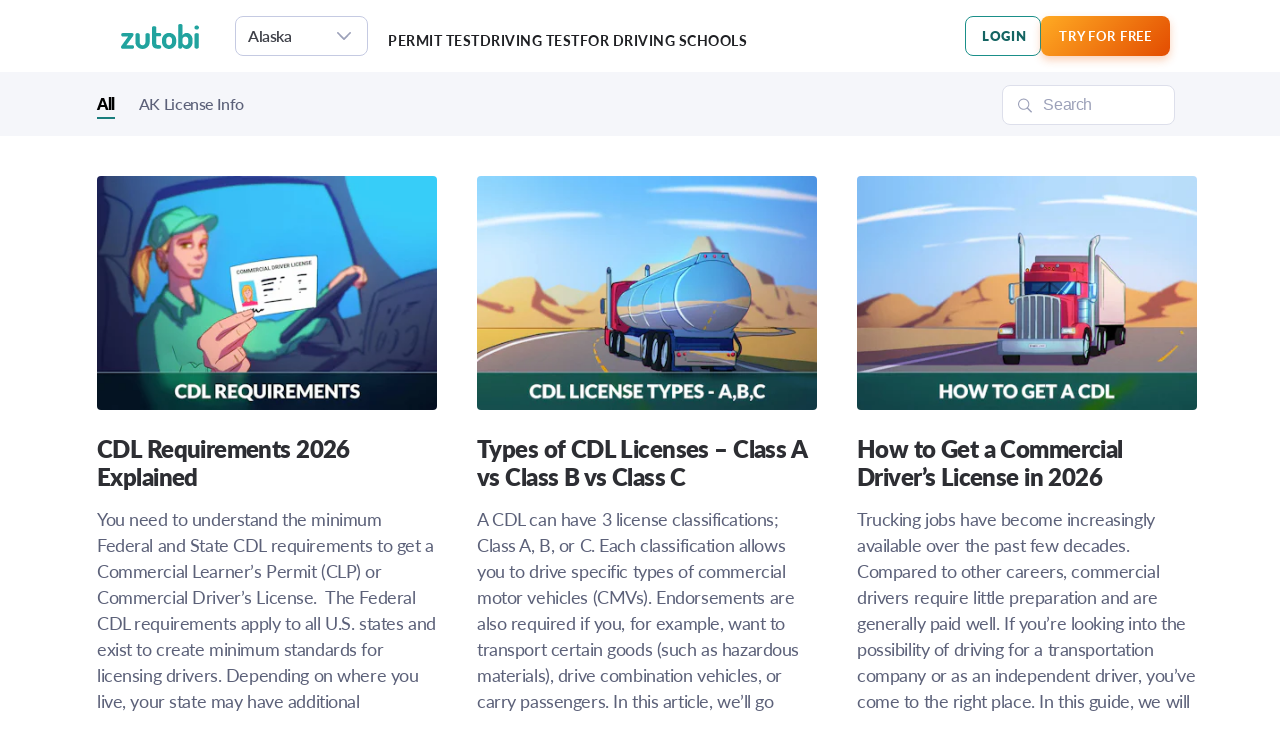

--- FILE ---
content_type: text/html; charset=utf-8
request_url: https://zutobi.com/us/ak-cdl/driver-guides
body_size: 19522
content:
<!DOCTYPE html><html lang="en-US"><head><meta charSet="utf-8"/><meta name="viewport" content="width=device-width"/><title>Alaska CDL | Driver Guides</title><meta property="og:locale" content="en-US"/><meta property="og:type" content="website"/><meta property="og:title" content="Alaska CDL | Driver Guides"/><meta property="og:url" content="https://zutobi.com/us/driver-guides"/><meta property="og:site_name" content="Zutobi Drivers Ed"/><meta name="apple-itunes-app" content="app-id=1394069110, app-argument=https://apps.apple.com/us/app/dmv-practice-test-by-zutobi/id1394069110?itsct=apps_box_link&amp;itscg=30200"/><link rel="canonical" href="https://zutobi.com/us/ak-cdl/driver-guides"/><meta name="theme-color" content="#fefefe"/><meta name="robots" content="index, follow, max-snippet:-1, max-image-preview:large, max-video-preview:-1"/><link rel="preload" as="image" imageSrcSet="https://media-blog.zutobi.com/wp-content/uploads/sites/2/2021/06/28103950/CDL-Requirements-1-scaled.jpg?w=16&amp;auto=format&amp;ixlib=next&amp;fit=max 16w, https://media-blog.zutobi.com/wp-content/uploads/sites/2/2021/06/28103950/CDL-Requirements-1-scaled.jpg?w=32&amp;auto=format&amp;ixlib=next&amp;fit=max 32w, https://media-blog.zutobi.com/wp-content/uploads/sites/2/2021/06/28103950/CDL-Requirements-1-scaled.jpg?w=48&amp;auto=format&amp;ixlib=next&amp;fit=max 48w, https://media-blog.zutobi.com/wp-content/uploads/sites/2/2021/06/28103950/CDL-Requirements-1-scaled.jpg?w=64&amp;auto=format&amp;ixlib=next&amp;fit=max 64w, https://media-blog.zutobi.com/wp-content/uploads/sites/2/2021/06/28103950/CDL-Requirements-1-scaled.jpg?w=96&amp;auto=format&amp;ixlib=next&amp;fit=max 96w, https://media-blog.zutobi.com/wp-content/uploads/sites/2/2021/06/28103950/CDL-Requirements-1-scaled.jpg?w=128&amp;auto=format&amp;ixlib=next&amp;fit=max 128w, https://media-blog.zutobi.com/wp-content/uploads/sites/2/2021/06/28103950/CDL-Requirements-1-scaled.jpg?w=196&amp;auto=format&amp;ixlib=next&amp;fit=max 196w, https://media-blog.zutobi.com/wp-content/uploads/sites/2/2021/06/28103950/CDL-Requirements-1-scaled.jpg?w=250&amp;auto=format&amp;ixlib=next&amp;fit=max 250w, https://media-blog.zutobi.com/wp-content/uploads/sites/2/2021/06/28103950/CDL-Requirements-1-scaled.jpg?w=315&amp;auto=format&amp;ixlib=next&amp;fit=max 315w, https://media-blog.zutobi.com/wp-content/uploads/sites/2/2021/06/28103950/CDL-Requirements-1-scaled.jpg?w=380&amp;auto=format&amp;ixlib=next&amp;fit=max 380w, https://media-blog.zutobi.com/wp-content/uploads/sites/2/2021/06/28103950/CDL-Requirements-1-scaled.jpg?w=445&amp;auto=format&amp;ixlib=next&amp;fit=max 445w, https://media-blog.zutobi.com/wp-content/uploads/sites/2/2021/06/28103950/CDL-Requirements-1-scaled.jpg?w=510&amp;auto=format&amp;ixlib=next&amp;fit=max 510w, https://media-blog.zutobi.com/wp-content/uploads/sites/2/2021/06/28103950/CDL-Requirements-1-scaled.jpg?w=575&amp;auto=format&amp;ixlib=next&amp;fit=max 575w, https://media-blog.zutobi.com/wp-content/uploads/sites/2/2021/06/28103950/CDL-Requirements-1-scaled.jpg?w=640&amp;auto=format&amp;ixlib=next&amp;fit=max 640w, https://media-blog.zutobi.com/wp-content/uploads/sites/2/2021/06/28103950/CDL-Requirements-1-scaled.jpg?w=705&amp;auto=format&amp;ixlib=next&amp;fit=max 705w, https://media-blog.zutobi.com/wp-content/uploads/sites/2/2021/06/28103950/CDL-Requirements-1-scaled.jpg?w=770&amp;auto=format&amp;ixlib=next&amp;fit=max 770w, https://media-blog.zutobi.com/wp-content/uploads/sites/2/2021/06/28103950/CDL-Requirements-1-scaled.jpg?w=835&amp;auto=format&amp;ixlib=next&amp;fit=max 835w, https://media-blog.zutobi.com/wp-content/uploads/sites/2/2021/06/28103950/CDL-Requirements-1-scaled.jpg?w=900&amp;auto=format&amp;ixlib=next&amp;fit=max 900w, https://media-blog.zutobi.com/wp-content/uploads/sites/2/2021/06/28103950/CDL-Requirements-1-scaled.jpg?w=1030&amp;auto=format&amp;ixlib=next&amp;fit=max 1030w, https://media-blog.zutobi.com/wp-content/uploads/sites/2/2021/06/28103950/CDL-Requirements-1-scaled.jpg?w=1100&amp;auto=format&amp;ixlib=next&amp;fit=max 1100w, https://media-blog.zutobi.com/wp-content/uploads/sites/2/2021/06/28103950/CDL-Requirements-1-scaled.jpg?w=1280&amp;auto=format&amp;ixlib=next&amp;fit=max 1280w, https://media-blog.zutobi.com/wp-content/uploads/sites/2/2021/06/28103950/CDL-Requirements-1-scaled.jpg?w=1536&amp;auto=format&amp;ixlib=next&amp;fit=max 1536w, https://media-blog.zutobi.com/wp-content/uploads/sites/2/2021/06/28103950/CDL-Requirements-1-scaled.jpg?w=1728&amp;auto=format&amp;ixlib=next&amp;fit=max 1728w, https://media-blog.zutobi.com/wp-content/uploads/sites/2/2021/06/28103950/CDL-Requirements-1-scaled.jpg?w=1920&amp;auto=format&amp;ixlib=next&amp;fit=max 1920w, https://media-blog.zutobi.com/wp-content/uploads/sites/2/2021/06/28103950/CDL-Requirements-1-scaled.jpg?w=2240&amp;auto=format&amp;ixlib=next&amp;fit=max 2240w, https://media-blog.zutobi.com/wp-content/uploads/sites/2/2021/06/28103950/CDL-Requirements-1-scaled.jpg?w=2560&amp;auto=format&amp;ixlib=next&amp;fit=max 2560w" imageSizes="(max-width: 576px) calc(100vw - 40px), (max-width: 1024px) calc(50vw - 40px), 340px" fetchpriority="high"/><link rel="preload" as="image" imageSrcSet="https://media-blog.zutobi.com/wp-content/uploads/sites/2/2021/06/28102402/Types-of-CDL-license-classes-scaled.jpg?w=16&amp;auto=format&amp;ixlib=next&amp;fit=max 16w, https://media-blog.zutobi.com/wp-content/uploads/sites/2/2021/06/28102402/Types-of-CDL-license-classes-scaled.jpg?w=32&amp;auto=format&amp;ixlib=next&amp;fit=max 32w, https://media-blog.zutobi.com/wp-content/uploads/sites/2/2021/06/28102402/Types-of-CDL-license-classes-scaled.jpg?w=48&amp;auto=format&amp;ixlib=next&amp;fit=max 48w, https://media-blog.zutobi.com/wp-content/uploads/sites/2/2021/06/28102402/Types-of-CDL-license-classes-scaled.jpg?w=64&amp;auto=format&amp;ixlib=next&amp;fit=max 64w, https://media-blog.zutobi.com/wp-content/uploads/sites/2/2021/06/28102402/Types-of-CDL-license-classes-scaled.jpg?w=96&amp;auto=format&amp;ixlib=next&amp;fit=max 96w, https://media-blog.zutobi.com/wp-content/uploads/sites/2/2021/06/28102402/Types-of-CDL-license-classes-scaled.jpg?w=128&amp;auto=format&amp;ixlib=next&amp;fit=max 128w, https://media-blog.zutobi.com/wp-content/uploads/sites/2/2021/06/28102402/Types-of-CDL-license-classes-scaled.jpg?w=196&amp;auto=format&amp;ixlib=next&amp;fit=max 196w, https://media-blog.zutobi.com/wp-content/uploads/sites/2/2021/06/28102402/Types-of-CDL-license-classes-scaled.jpg?w=250&amp;auto=format&amp;ixlib=next&amp;fit=max 250w, https://media-blog.zutobi.com/wp-content/uploads/sites/2/2021/06/28102402/Types-of-CDL-license-classes-scaled.jpg?w=315&amp;auto=format&amp;ixlib=next&amp;fit=max 315w, https://media-blog.zutobi.com/wp-content/uploads/sites/2/2021/06/28102402/Types-of-CDL-license-classes-scaled.jpg?w=380&amp;auto=format&amp;ixlib=next&amp;fit=max 380w, https://media-blog.zutobi.com/wp-content/uploads/sites/2/2021/06/28102402/Types-of-CDL-license-classes-scaled.jpg?w=445&amp;auto=format&amp;ixlib=next&amp;fit=max 445w, https://media-blog.zutobi.com/wp-content/uploads/sites/2/2021/06/28102402/Types-of-CDL-license-classes-scaled.jpg?w=510&amp;auto=format&amp;ixlib=next&amp;fit=max 510w, https://media-blog.zutobi.com/wp-content/uploads/sites/2/2021/06/28102402/Types-of-CDL-license-classes-scaled.jpg?w=575&amp;auto=format&amp;ixlib=next&amp;fit=max 575w, https://media-blog.zutobi.com/wp-content/uploads/sites/2/2021/06/28102402/Types-of-CDL-license-classes-scaled.jpg?w=640&amp;auto=format&amp;ixlib=next&amp;fit=max 640w, https://media-blog.zutobi.com/wp-content/uploads/sites/2/2021/06/28102402/Types-of-CDL-license-classes-scaled.jpg?w=705&amp;auto=format&amp;ixlib=next&amp;fit=max 705w, https://media-blog.zutobi.com/wp-content/uploads/sites/2/2021/06/28102402/Types-of-CDL-license-classes-scaled.jpg?w=770&amp;auto=format&amp;ixlib=next&amp;fit=max 770w, https://media-blog.zutobi.com/wp-content/uploads/sites/2/2021/06/28102402/Types-of-CDL-license-classes-scaled.jpg?w=835&amp;auto=format&amp;ixlib=next&amp;fit=max 835w, https://media-blog.zutobi.com/wp-content/uploads/sites/2/2021/06/28102402/Types-of-CDL-license-classes-scaled.jpg?w=900&amp;auto=format&amp;ixlib=next&amp;fit=max 900w, https://media-blog.zutobi.com/wp-content/uploads/sites/2/2021/06/28102402/Types-of-CDL-license-classes-scaled.jpg?w=1030&amp;auto=format&amp;ixlib=next&amp;fit=max 1030w, https://media-blog.zutobi.com/wp-content/uploads/sites/2/2021/06/28102402/Types-of-CDL-license-classes-scaled.jpg?w=1100&amp;auto=format&amp;ixlib=next&amp;fit=max 1100w, https://media-blog.zutobi.com/wp-content/uploads/sites/2/2021/06/28102402/Types-of-CDL-license-classes-scaled.jpg?w=1280&amp;auto=format&amp;ixlib=next&amp;fit=max 1280w, https://media-blog.zutobi.com/wp-content/uploads/sites/2/2021/06/28102402/Types-of-CDL-license-classes-scaled.jpg?w=1536&amp;auto=format&amp;ixlib=next&amp;fit=max 1536w, https://media-blog.zutobi.com/wp-content/uploads/sites/2/2021/06/28102402/Types-of-CDL-license-classes-scaled.jpg?w=1728&amp;auto=format&amp;ixlib=next&amp;fit=max 1728w, https://media-blog.zutobi.com/wp-content/uploads/sites/2/2021/06/28102402/Types-of-CDL-license-classes-scaled.jpg?w=1920&amp;auto=format&amp;ixlib=next&amp;fit=max 1920w, https://media-blog.zutobi.com/wp-content/uploads/sites/2/2021/06/28102402/Types-of-CDL-license-classes-scaled.jpg?w=2240&amp;auto=format&amp;ixlib=next&amp;fit=max 2240w, https://media-blog.zutobi.com/wp-content/uploads/sites/2/2021/06/28102402/Types-of-CDL-license-classes-scaled.jpg?w=2560&amp;auto=format&amp;ixlib=next&amp;fit=max 2560w" imageSizes="(max-width: 576px) calc(100vw - 40px), (max-width: 1024px) calc(50vw - 40px), 340px" fetchpriority="high"/><link rel="preload" as="image" imageSrcSet="https://media-blog.zutobi.com/wp-content/uploads/sites/2/2021/06/28102051/HOW-TO-GET-A-CDL-scaled.jpg?w=16&amp;auto=format&amp;ixlib=next&amp;fit=max 16w, https://media-blog.zutobi.com/wp-content/uploads/sites/2/2021/06/28102051/HOW-TO-GET-A-CDL-scaled.jpg?w=32&amp;auto=format&amp;ixlib=next&amp;fit=max 32w, https://media-blog.zutobi.com/wp-content/uploads/sites/2/2021/06/28102051/HOW-TO-GET-A-CDL-scaled.jpg?w=48&amp;auto=format&amp;ixlib=next&amp;fit=max 48w, https://media-blog.zutobi.com/wp-content/uploads/sites/2/2021/06/28102051/HOW-TO-GET-A-CDL-scaled.jpg?w=64&amp;auto=format&amp;ixlib=next&amp;fit=max 64w, https://media-blog.zutobi.com/wp-content/uploads/sites/2/2021/06/28102051/HOW-TO-GET-A-CDL-scaled.jpg?w=96&amp;auto=format&amp;ixlib=next&amp;fit=max 96w, https://media-blog.zutobi.com/wp-content/uploads/sites/2/2021/06/28102051/HOW-TO-GET-A-CDL-scaled.jpg?w=128&amp;auto=format&amp;ixlib=next&amp;fit=max 128w, https://media-blog.zutobi.com/wp-content/uploads/sites/2/2021/06/28102051/HOW-TO-GET-A-CDL-scaled.jpg?w=196&amp;auto=format&amp;ixlib=next&amp;fit=max 196w, https://media-blog.zutobi.com/wp-content/uploads/sites/2/2021/06/28102051/HOW-TO-GET-A-CDL-scaled.jpg?w=250&amp;auto=format&amp;ixlib=next&amp;fit=max 250w, https://media-blog.zutobi.com/wp-content/uploads/sites/2/2021/06/28102051/HOW-TO-GET-A-CDL-scaled.jpg?w=315&amp;auto=format&amp;ixlib=next&amp;fit=max 315w, https://media-blog.zutobi.com/wp-content/uploads/sites/2/2021/06/28102051/HOW-TO-GET-A-CDL-scaled.jpg?w=380&amp;auto=format&amp;ixlib=next&amp;fit=max 380w, https://media-blog.zutobi.com/wp-content/uploads/sites/2/2021/06/28102051/HOW-TO-GET-A-CDL-scaled.jpg?w=445&amp;auto=format&amp;ixlib=next&amp;fit=max 445w, https://media-blog.zutobi.com/wp-content/uploads/sites/2/2021/06/28102051/HOW-TO-GET-A-CDL-scaled.jpg?w=510&amp;auto=format&amp;ixlib=next&amp;fit=max 510w, https://media-blog.zutobi.com/wp-content/uploads/sites/2/2021/06/28102051/HOW-TO-GET-A-CDL-scaled.jpg?w=575&amp;auto=format&amp;ixlib=next&amp;fit=max 575w, https://media-blog.zutobi.com/wp-content/uploads/sites/2/2021/06/28102051/HOW-TO-GET-A-CDL-scaled.jpg?w=640&amp;auto=format&amp;ixlib=next&amp;fit=max 640w, https://media-blog.zutobi.com/wp-content/uploads/sites/2/2021/06/28102051/HOW-TO-GET-A-CDL-scaled.jpg?w=705&amp;auto=format&amp;ixlib=next&amp;fit=max 705w, https://media-blog.zutobi.com/wp-content/uploads/sites/2/2021/06/28102051/HOW-TO-GET-A-CDL-scaled.jpg?w=770&amp;auto=format&amp;ixlib=next&amp;fit=max 770w, https://media-blog.zutobi.com/wp-content/uploads/sites/2/2021/06/28102051/HOW-TO-GET-A-CDL-scaled.jpg?w=835&amp;auto=format&amp;ixlib=next&amp;fit=max 835w, https://media-blog.zutobi.com/wp-content/uploads/sites/2/2021/06/28102051/HOW-TO-GET-A-CDL-scaled.jpg?w=900&amp;auto=format&amp;ixlib=next&amp;fit=max 900w, https://media-blog.zutobi.com/wp-content/uploads/sites/2/2021/06/28102051/HOW-TO-GET-A-CDL-scaled.jpg?w=1030&amp;auto=format&amp;ixlib=next&amp;fit=max 1030w, https://media-blog.zutobi.com/wp-content/uploads/sites/2/2021/06/28102051/HOW-TO-GET-A-CDL-scaled.jpg?w=1100&amp;auto=format&amp;ixlib=next&amp;fit=max 1100w, https://media-blog.zutobi.com/wp-content/uploads/sites/2/2021/06/28102051/HOW-TO-GET-A-CDL-scaled.jpg?w=1280&amp;auto=format&amp;ixlib=next&amp;fit=max 1280w, https://media-blog.zutobi.com/wp-content/uploads/sites/2/2021/06/28102051/HOW-TO-GET-A-CDL-scaled.jpg?w=1536&amp;auto=format&amp;ixlib=next&amp;fit=max 1536w, https://media-blog.zutobi.com/wp-content/uploads/sites/2/2021/06/28102051/HOW-TO-GET-A-CDL-scaled.jpg?w=1728&amp;auto=format&amp;ixlib=next&amp;fit=max 1728w, https://media-blog.zutobi.com/wp-content/uploads/sites/2/2021/06/28102051/HOW-TO-GET-A-CDL-scaled.jpg?w=1920&amp;auto=format&amp;ixlib=next&amp;fit=max 1920w, https://media-blog.zutobi.com/wp-content/uploads/sites/2/2021/06/28102051/HOW-TO-GET-A-CDL-scaled.jpg?w=2240&amp;auto=format&amp;ixlib=next&amp;fit=max 2240w, https://media-blog.zutobi.com/wp-content/uploads/sites/2/2021/06/28102051/HOW-TO-GET-A-CDL-scaled.jpg?w=2560&amp;auto=format&amp;ixlib=next&amp;fit=max 2560w" imageSizes="(max-width: 576px) calc(100vw - 40px), (max-width: 1024px) calc(50vw - 40px), 340px" fetchpriority="high"/><meta name="next-head-count" content="15"/><meta charSet="utf-8"/><link rel="preconnect" href="https://media-blog.zutobi.com"/><link rel="preconnect" data-href="https://use.typekit.net"/><link rel="stylesheet" data-href="https://use.typekit.net/obv8sab.css"/><link rel="apple-touch-icon" sizes="180x180" href="/static/favicons/apple-touch-icon.png"/><link rel="icon" type="image/png" sizes="32x32" href="/static/favicons/favicon-32x32.png"/><link rel="icon" type="image/png" sizes="16x16" href="/static/favicons/favicon-16x16.png"/><link rel="manifest" href="/static/favicons/site.webmanifest"/><link rel="shortcut icon" href="/static/favicons/favicon.ico"/><meta name="format-detection" content="telephone=no"/><noscript data-n-css=""></noscript><script defer="" nomodule="" src="/_next/static/chunks/polyfills-42372ed130431b0a.js"></script><script defer="" src="/_next/static/chunks/7897.d9ad9771835c492c.js"></script><script defer="" src="/_next/static/chunks/9115.2f171ebdf2890af2.js"></script><script defer="" src="/_next/static/chunks/5700.bd2020eaff693a4c.js"></script><script defer="" src="/_next/static/chunks/9363-76321e729dd49ecb.js"></script><script defer="" src="/_next/static/chunks/1278-79637bfaae1f7c73.js"></script><script defer="" src="/_next/static/chunks/5570.13fe4c18880a95a5.js"></script><script defer="" src="/_next/static/chunks/6972.40e2735461e9f1da.js"></script><script defer="" src="/_next/static/chunks/4239-c5e2ce00336984b3.js"></script><script defer="" src="/_next/static/chunks/9371.3d12bfcb1ec65174.js"></script><script defer="" src="/_next/static/chunks/2932.da83203f1585afbc.js"></script><script src="/_next/static/chunks/webpack-dc929057442cbd1f.js" defer=""></script><script src="/_next/static/chunks/framework-b0ec748c7a4c483a.js" defer=""></script><script src="/_next/static/chunks/main-4bba6c81fa82486e.js" defer=""></script><script src="/_next/static/chunks/pages/_app-2c78097d2aafe8d3.js" defer=""></script><script src="/_next/static/chunks/294-edc755dfaddd5fb5.js" defer=""></script><script src="/_next/static/chunks/1664-9b8ca4ecc35d08d1.js" defer=""></script><script src="/_next/static/chunks/8100-63237bacb57f8592.js" defer=""></script><script src="/_next/static/chunks/7868-1584558bb3764310.js" defer=""></script><script src="/_next/static/chunks/2713-cf64d6aeca892628.js" defer=""></script><script src="/_next/static/chunks/7445-4cccbf5944517b19.js" defer=""></script><script src="/_next/static/chunks/2679-80cb41f6af5f365b.js" defer=""></script><script src="/_next/static/chunks/pages/%5BcourseSlug%5D/driver-guides-4d2ab14a42d7c054.js" defer=""></script><script src="/_next/static/c3e2de351bca0d244cde2f62c1154c3d1e72e5db/_buildManifest.js" defer=""></script><script src="/_next/static/c3e2de351bca0d244cde2f62c1154c3d1e72e5db/_ssgManifest.js" defer=""></script><style data-styled="" data-styled-version="5.3.6">h1,h3,h4,h5,h6{margin:0;}/*!sc*/
body,#__next{-webkit-overflow-scrolling:touch;height:100%;min-height:100dvh;margin:0;font-family:'Lato',sans-serif;}/*!sc*/
body *,#__next *{box-sizing:border-box;}/*!sc*/
.grecaptcha-badge{opacity:0;}/*!sc*/
body{height:auto;}/*!sc*/
html{-webkit-scroll-behavior:smooth;-moz-scroll-behavior:smooth;-ms-scroll-behavior:smooth;scroll-behavior:smooth;}/*!sc*/
a{-webkit-text-decoration:none;text-decoration:none;width:100%;}/*!sc*/
img{-webkit-user-select:none;-moz-user-select:none;-ms-user-select:none;-webkit-user-select:none;-moz-user-select:none;-ms-user-select:none;user-select:none;pointer-events:none;}/*!sc*/
.modal{position:fixed;z-index:20;width:100vw;height:100vh;background-color:rgba(0,0,0,0.4);top:0;left:0;display:-webkit-box;display:-webkit-flex;display:-ms-flexbox;display:flex;-webkit-align-items:center;-webkit-box-align:center;-ms-flex-align:center;align-items:center;-webkit-box-pack:center;-webkit-justify-content:center;-ms-flex-pack:center;justify-content:center;}/*!sc*/
.appLoader{width:100%;height:100vh;background-image:url('/static/assets/loading.gif');background-repeat:no-repeat;background-position-y:center;background-position-x:center;background-color:#FFF;}/*!sc*/
.fr-top-image{border-radius:10px;width:100% !important;height:auto;max-height:unset !important;}/*!sc*/
.fr-inner{display:block;font-size:16px;font-weight:400;-webkit-letter-spacing:-0.39px;-moz-letter-spacing:-0.39px;-ms-letter-spacing:-0.39px;letter-spacing:-0.39px;line-height:19px;opacity:0.6 !important;margin-top:-8px;margin-bottom:24px;text-align:center;}/*!sc*/
.fr-img-wrap{width:100%;display:-webkit-box;display:-webkit-flex;display:-ms-flexbox;display:flex;-webkit-flex-direction:column;-ms-flex-direction:column;flex-direction:column;-webkit-align-items:center;-webkit-box-align:center;-ms-flex-align:center;align-items:center;}/*!sc*/
.slick-track::before,.slick-track::after{display:none !important;}/*!sc*/
.overflow-hidden{overflow:hidden !important;}/*!sc*/
data-styled.g1[id="sc-global-hGYlAf1"]{content:"sc-global-hGYlAf1,"}/*!sc*/
.ktKTWq{position:relative;width:100%;height:100%;-webkit-box-pack:center;-webkit-justify-content:center;-ms-flex-pack:center;justify-content:center;-webkit-align-items:center;-webkit-box-align:center;-ms-flex-align:center;align-items:center;overflow:hidden;}/*!sc*/
.ktKTWq .loaderAnimation{width:100%;height:100vh;background-image:url('/static/assets/loading.gif');background-repeat:no-repeat;background-position-y:center;background-position-x:center;background-color:#ffffff;}/*!sc*/
data-styled.g2[id="sc-3bd55fb2-0"]{content:"ktKTWq,"}/*!sc*/
.ebwEvR .shadow{box-shadow:0 4px 8px 0 rgba(45,46,51,0.18);}/*!sc*/
.ebwEvR .searchInput::-ms-input-placeholder{color:#9ca1b9;}/*!sc*/
.ebwEvR .searchInput:-ms-input-placeholder{color:#9ca1b9;}/*!sc*/
.ebwEvR.categoriesBar,.ebwEvR.mainCategoriesBar{display:block;width:100%;max-width:100%;min-height:54px;max-height:64px;background-color:#f5f6fa;margin-top:10px;z-index:2;}/*!sc*/
.ebwEvR.categoriesBar .categoriesBarContainer,.ebwEvR.mainCategoriesBar .categoriesBarContainer{display:-webkit-box;display:-webkit-flex;display:-ms-flexbox;display:flex;max-width:1110px;width:100%;height:auto;padding:8px 0 8px 12px;margin:0 auto;}/*!sc*/
.ebwEvR.categoriesBar .categoriesBarContainer .categoriesList,.ebwEvR.mainCategoriesBar .categoriesBarContainer .categoriesList{display:-webkit-box;display:-webkit-flex;display:-ms-flexbox;display:flex;width:100%;padding:14px 0;margin-right:auto;}/*!sc*/
.ebwEvR.categoriesBar .categoriesBarContainer .categoriesList .categoriesLink,.ebwEvR.mainCategoriesBar .categoriesBarContainer .categoriesList .categoriesLink,.ebwEvR.categoriesBar .categoriesBarContainer .categoriesList .categoriesLinkActive,.ebwEvR.mainCategoriesBar .categoriesBarContainer .categoriesList .categoriesLinkActive{display:inline-block;width:auto;color:#5c6179;font-size:16px;font-weight:500;-webkit-letter-spacing:-0.39px;-moz-letter-spacing:-0.39px;-ms-letter-spacing:-0.39px;letter-spacing:-0.39px;line-height:20px;text-align:left;-webkit-transition:0.4s;transition:0.4s;margin:0 12px;cursor:pointer;height:25px !important;}/*!sc*/
.ebwEvR.categoriesBar .categoriesBarContainer .categoriesList .categoriesLinkActive,.ebwEvR.mainCategoriesBar .categoriesBarContainer .categoriesList .categoriesLinkActive{color:#000;font-weight:900;padding-bottom:1px;border-bottom:2px solid #1a7e7d;}/*!sc*/
.ebwEvR.categoriesBar .categoriesBarContainer .categoriesList .categoriesLink:first-child,.ebwEvR.mainCategoriesBar .categoriesBarContainer .categoriesList .categoriesLink:first-child,.ebwEvR.categoriesBar .categoriesBarContainer .categoriesList .categoriesLinkActive:first-child,.ebwEvR.mainCategoriesBar .categoriesBarContainer .categoriesList .categoriesLinkActive:first-child{margin-left:0;}/*!sc*/
.ebwEvR.categoriesBar .categoriesBarContainer .categoriesList .categoriesLink:last-child,.ebwEvR.mainCategoriesBar .categoriesBarContainer .categoriesList .categoriesLink:last-child,.ebwEvR.categoriesBar .categoriesBarContainer .categoriesList .categoriesLinkActive:last-child,.ebwEvR.mainCategoriesBar .categoriesBarContainer .categoriesList .categoriesLinkActive:last-child{margin-right:0;}/*!sc*/
.ebwEvR.categoriesBar .categoriesBarContainer .searchBox,.ebwEvR.mainCategoriesBar .categoriesBarContainer .searchBox{display:-webkit-box;display:-webkit-flex;display:-ms-flexbox;display:flex;width:340px;height:auto;border-radius:8px;margin-left:auto;z-index:2;}/*!sc*/
.ebwEvR.categoriesBar .categoriesBarContainer .searchBox .searchBoxItems,.ebwEvR.mainCategoriesBar .categoriesBarContainer .searchBox .searchBoxItems{display:block;width:100%;height:auto;background-color:transparent;border-radius:inherit;}/*!sc*/
.ebwEvR.categoriesBar .categoriesBarContainer .searchBox .searchBoxItems .searchInput,.ebwEvR.mainCategoriesBar .categoriesBarContainer .searchBox .searchBoxItems .searchInput,.ebwEvR.categoriesBar .categoriesBarContainer .searchBox .searchBoxItems .searchInput_focus,.ebwEvR.mainCategoriesBar .categoriesBarContainer .searchBox .searchBoxItems .searchInput_focus{display:block;width:inherit;height:auto;padding:11px 48px;border:1px solid #dddfeb;border-radius:inherit;outline:none;background:white url('/static/assets/icons/search.svg') no-repeat 12px 12px;background-size:24px 24px;color:#2d2e33;font-size:18px;-webkit-letter-spacing:-0.43px;-moz-letter-spacing:-0.43px;-ms-letter-spacing:-0.43px;letter-spacing:-0.43px;line-height:26px;text-align:left;}/*!sc*/
.ebwEvR.categoriesBar .categoriesBarContainer .searchBox .searchBoxItems .searchInput:hover,.ebwEvR.mainCategoriesBar .categoriesBarContainer .searchBox .searchBoxItems .searchInput:hover,.ebwEvR.categoriesBar .categoriesBarContainer .searchBox .searchBoxItems .searchInput_focus:hover,.ebwEvR.mainCategoriesBar .categoriesBarContainer .searchBox .searchBoxItems .searchInput_focus:hover{background-color:#F5F6FA;}/*!sc*/
.ebwEvR.categoriesBar .categoriesBarContainer .searchBox .searchBoxItems .searchInput::-webkit-input-placeholder,.ebwEvR.mainCategoriesBar .categoriesBarContainer .searchBox .searchBoxItems .searchInput::-webkit-input-placeholder{color:#9ca1b9;opacity:1;}/*!sc*/
.ebwEvR.categoriesBar .categoriesBarContainer .searchBox .searchBoxItems .searchInput::-moz-placeholder,.ebwEvR.mainCategoriesBar .categoriesBarContainer .searchBox .searchBoxItems .searchInput::-moz-placeholder{color:#9ca1b9;opacity:1;}/*!sc*/
.ebwEvR.categoriesBar .categoriesBarContainer .searchBox .searchBoxItems .searchInput:-ms-input-placeholder,.ebwEvR.mainCategoriesBar .categoriesBarContainer .searchBox .searchBoxItems .searchInput:-ms-input-placeholder{color:#9ca1b9;opacity:1;}/*!sc*/
.ebwEvR.categoriesBar .categoriesBarContainer .searchBox .searchBoxItems .searchInput::placeholder,.ebwEvR.mainCategoriesBar .categoriesBarContainer .searchBox .searchBoxItems .searchInput::placeholder{color:#9ca1b9;opacity:1;}/*!sc*/
.ebwEvR.categoriesBar .categoriesBarContainer .searchBox .searchBoxItems .searchInput_focus,.ebwEvR.mainCategoriesBar .categoriesBarContainer .searchBox .searchBoxItems .searchInput_focus,.ebwEvR.categoriesBar .categoriesBarContainer .searchBox .searchBoxItems .searchInput:focus,.ebwEvR.mainCategoriesBar .categoriesBarContainer .searchBox .searchBoxItems .searchInput:focus{background-color:#fff;}/*!sc*/
.ebwEvR.categoriesBar .categoriesBarContainer .searchBox .searchBoxItems .searchInput:focus,.ebwEvR.mainCategoriesBar .categoriesBarContainer .searchBox .searchBoxItems .searchInput:focus{border:1px solid #1A7E7D;}/*!sc*/
.ebwEvR.categoriesBar .categoriesBarContainer .searchBox .searchBoxItems .filteredPosts,.ebwEvR.mainCategoriesBar .categoriesBarContainer .searchBox .searchBoxItems .filteredPosts{display:block;width:100%;border-radius:inherit;background-color:#fff;}/*!sc*/
.ebwEvR.categoriesBar .categoriesBarContainer .searchBox .searchBoxItems .filteredPosts .filteredPost,.ebwEvR.mainCategoriesBar .categoriesBarContainer .searchBox .searchBoxItems .filteredPosts .filteredPost{display:block;padding:16px;color:#2d2e33;font-size:18px;-webkit-letter-spacing:-0.43px;-moz-letter-spacing:-0.43px;-ms-letter-spacing:-0.43px;letter-spacing:-0.43px;line-height:26px;text-align:left;cursor:pointer;}/*!sc*/
.ebwEvR.categoriesBar .categoriesBarContainer .searchBox .searchBoxItems .filteredPosts .filteredPost:hover,.ebwEvR.mainCategoriesBar .categoriesBarContainer .searchBox .searchBoxItems .filteredPosts .filteredPost:hover{background-color:#eaecf5;}/*!sc*/
.ebwEvR.categoriesBar .categoriesBarContainer .searchBox .searchBoxItems .filteredPosts .filteredPost:last-child,.ebwEvR.mainCategoriesBar .categoriesBarContainer .searchBox .searchBoxItems .filteredPosts .filteredPost:last-child{border-bottom-right-radius:8px;border-bottom-left-radius:8px;}/*!sc*/
.ebwEvR.categoriesBar .categoriesBarContainer .searchBox .searchBoxItems .filteredPosts .nothingFound,.ebwEvR.mainCategoriesBar .categoriesBarContainer .searchBox .searchBoxItems .filteredPosts .nothingFound{display:block;text-align:center;padding:20px 0;}/*!sc*/
.ebwEvR.categoriesBar .categoriesBarContainer .searchBox .btnShowSearch,.ebwEvR.mainCategoriesBar .categoriesBarContainer .searchBox .btnShowSearch,.ebwEvR.categoriesBar .categoriesBarContainer .searchBox .bthHideSearch,.ebwEvR.mainCategoriesBar .categoriesBarContainer .searchBox .bthHideSearch{display:none;}/*!sc*/
.ebwEvR.mainCategoriesBar{margin-top:0;}/*!sc*/
@media screen and (max-width:1100px){.ebwEvR.categoriesBar,.ebwEvR.mainCategoriesBar{max-width:1100px;width:100%;}.ebwEvR.categoriesBar .categoriesBarContainer,.ebwEvR.mainCategoriesBar .categoriesBarContainer{max-width:870px;}}/*!sc*/
@media screen and (min-width:1025px){.ebwEvR.categoriesBar .categoriesBarContainer .searchBox,.ebwEvR.mainCategoriesBar .categoriesBarContainer .searchBox{width:214px;display:-webkit-box;display:-webkit-flex;display:-ms-flexbox;display:flex;-webkit-align-items:center;-webkit-box-align:center;-ms-flex-align:center;align-items:center;margin-left:20px;margin-right:20px;}.ebwEvR.categoriesBar .categoriesBarContainer .searchBox .searchBoxItems,.ebwEvR.mainCategoriesBar .categoriesBarContainer .searchBox .searchBoxItems{margin-bottom:4px;}.ebwEvR.categoriesBar .categoriesBarContainer .searchBox .searchBoxItems .searchInput,.ebwEvR.mainCategoriesBar .categoriesBarContainer .searchBox .searchBoxItems .searchInput,.ebwEvR.categoriesBar .categoriesBarContainer .searchBox .searchBoxItems .searchInput_focus,.ebwEvR.mainCategoriesBar .categoriesBarContainer .searchBox .searchBoxItems .searchInput_focus{height:40px;max-width:214px;background:white url('/static/assets/icons/search_neutral-500.svg') no-repeat 12px 12px;background-position:10px;padding-left:40px;padding-right:10px;}.ebwEvR.categoriesBar .categoriesBarContainer .searchBox .searchBoxItems .searchInput::-webkit-input-placeholder,.ebwEvR.mainCategoriesBar .categoriesBarContainer .searchBox .searchBoxItems .searchInput::-webkit-input-placeholder{font-size:16px;font-weight:400;line-height:24px;}.ebwEvR.categoriesBar .categoriesBarContainer .searchBox .searchBoxItems .searchInput::-moz-placeholder,.ebwEvR.mainCategoriesBar .categoriesBarContainer .searchBox .searchBoxItems .searchInput::-moz-placeholder{font-size:16px;font-weight:400;line-height:24px;}.ebwEvR.categoriesBar .categoriesBarContainer .searchBox .searchBoxItems .searchInput:-ms-input-placeholder,.ebwEvR.mainCategoriesBar .categoriesBarContainer .searchBox .searchBoxItems .searchInput:-ms-input-placeholder{font-size:16px;font-weight:400;line-height:24px;}.ebwEvR.categoriesBar .categoriesBarContainer .searchBox .searchBoxItems .searchInput::placeholder,.ebwEvR.mainCategoriesBar .categoriesBarContainer .searchBox .searchBoxItems .searchInput::placeholder{font-size:16px;font-weight:400;line-height:24px;}}/*!sc*/
@media screen and (max-width:1024px){.ebwEvR .categoriesLinkActive{display:-webkit-box;display:-webkit-flex;display:-ms-flexbox;display:flex;color:#2d2e33 !important;font-weight:900 !important;position:relative;}.ebwEvR .categoriesLinkActive .greenCheckIcon{position:absolute;right:0;top:15px;display:block;width:24px;height:24px;background:url('/static/assets/icons/check-green.png') no-repeat 50% 50%;background-size:16px 16px;}.ebwEvR.categoriesBar,.ebwEvR.mainCategoriesBar{margin:0;}.ebwEvR.categoriesBar .categoriesBarContainer,.ebwEvR.mainCategoriesBar .categoriesBarContainer{max-width:100%;padding:7px 20px;}.ebwEvR.categoriesBar .categoriesBarContainer .categoriesList,.ebwEvR.mainCategoriesBar .categoriesBarContainer .categoriesList{display:none;}.ebwEvR.categoriesBar .categoriesBarContainer .selectedCategory,.ebwEvR.mainCategoriesBar .categoriesBarContainer .selectedCategory{display:-webkit-box;display:-webkit-flex;display:-ms-flexbox;display:flex;padding:7px 0;}.ebwEvR.categoriesBar .categoriesBarContainer .selectedCategory .categoryName,.ebwEvR.mainCategoriesBar .categoriesBarContainer .selectedCategory .categoryName{display:block;color:#5c6179;font-size:16px;font-weight:500;-webkit-letter-spacing:-0.39px;-moz-letter-spacing:-0.39px;-ms-letter-spacing:-0.39px;letter-spacing:-0.39px;line-height:20px;text-align:left;cursor:pointer;padding-top:10px;}.ebwEvR.categoriesBar .categoriesBarContainer .selectedCategory .arrowIcon,.ebwEvR.mainCategoriesBar .categoriesBarContainer .selectedCategory .arrowIcon{display:block;float:right;width:24px;height:24px;background:url('/static/assets/icons/arrow-down-black.svg') no-repeat 50% 50%;background-size:14px 14px;margin-left:8px;}.ebwEvR.categoriesBar .categoriesBarContainer .categoriesDropdownList,.ebwEvR.mainCategoriesBar .categoriesBarContainer .categoriesDropdownList{display:block;position:absolute;width:100%;left:0;height:auto;padding:0 20px;-webkit-transition:0.4s;transition:0.4s;background-color:#f5f6fa;z-index:2;}.ebwEvR.categoriesBar .categoriesBarContainer .categoriesDropdownList .categoriesLink,.ebwEvR.mainCategoriesBar .categoriesBarContainer .categoriesDropdownList .categoriesLink,.ebwEvR.categoriesBar .categoriesBarContainer .categoriesDropdownList .categoriesLinkActive,.ebwEvR.mainCategoriesBar .categoriesBarContainer .categoriesDropdownList .categoriesLinkActive{display:block;position:relative;background-color:#f5f6fa;height:54px !important;max-width:720px;width:100%;color:#5c6179;font-size:16px;font-weight:500;-webkit-letter-spacing:-0.39px;-moz-letter-spacing:-0.39px;-ms-letter-spacing:-0.39px;letter-spacing:-0.39px;line-height:20px;padding:16px 0;text-align:left;border-bottom:1px solid #d6e3e1;margin:0;}.ebwEvR.categoriesBar .categoriesBarContainer .categoriesDropdownList .categoriesLink:last-child,.ebwEvR.mainCategoriesBar .categoriesBarContainer .categoriesDropdownList .categoriesLink:last-child,.ebwEvR.categoriesBar .categoriesBarContainer .categoriesDropdownList .categoriesLinkActive:last-child,.ebwEvR.mainCategoriesBar .categoriesBarContainer .categoriesDropdownList .categoriesLinkActive:last-child{border:0;}.ebwEvR.categoriesBar .categoriesBarContainer .searchBox,.ebwEvR.mainCategoriesBar .categoriesBarContainer .searchBox{margin-left:auto;width:auto;padding:0;}.ebwEvR.categoriesBar .categoriesBarContainer .searchBox .searchBoxItems,.ebwEvR.mainCategoriesBar .categoriesBarContainer .searchBox .searchBoxItems{width:auto;}.ebwEvR.categoriesBar .categoriesBarContainer .searchBox .searchInput,.ebwEvR.mainCategoriesBar .categoriesBarContainer .searchBox .searchInput,.ebwEvR.categoriesBar .categoriesBarContainer .searchBox .searchInput_focus,.ebwEvR.mainCategoriesBar .categoriesBarContainer .searchBox .searchInput_focus{display:block;width:100%;font-size:16px !important;padding:6px 48px !important;background-position:12px 10px;background-size:18px 18px !important;}.ebwEvR.categoriesBar .categoriesBarContainer .btnShowSearch,.ebwEvR.mainCategoriesBar .categoriesBarContainer .btnShowSearch{display:block;padding:7px;margin-left:auto;cursor:pointer;}.ebwEvR.categoriesBar .categoriesBarContainer .btnShowSearch .searchIcon,.ebwEvR.mainCategoriesBar .categoriesBarContainer .btnShowSearch .searchIcon{display:block;width:24px;height:24px;background:url('/static/assets/icons/search.svg') no-repeat 50% 50%;background-size:20px 20px;}.ebwEvR.categoriesBar .categoriesBarContainer .btnHideSearch,.ebwEvR.mainCategoriesBar .categoriesBarContainer .btnHideSearch{display:block;padding:7px;margin-left:auto;cursor:pointer;}.ebwEvR.categoriesBar .categoriesBarContainer .btnHideSearch .deleteIcon,.ebwEvR.mainCategoriesBar .categoriesBarContainer .btnHideSearch .deleteIcon{display:block;width:24px;height:24px;background:url('/static/assets/icons/delete-gray.svg') no-repeat 50% 50%;background-size:24px 24px;}}/*!sc*/
data-styled.g3[id="sc-239db57-0"]{content:"ebwEvR,"}/*!sc*/
.dayCfm{margin-top:72px;width:inherit;height:inherit;min-height:calc(100vh - 284px);display:-webkit-box;display:-webkit-flex;display:-ms-flexbox;display:flex;-webkit-flex-direction:column;-ms-flex-direction:column;flex-direction:column;padding-bottom:24px;}/*!sc*/
.dayCfm .loaderContainer{width:80px;margin:57px auto;}/*!sc*/
.dayCfm .paginationContainer{margin:0;padding:0;}/*!sc*/
.dayCfm .pagination{margin:0 auto;display:-webkit-box;display:-webkit-flex;display:-ms-flexbox;display:flex;max-width:720px;width:100%;-webkit-box-pack:center;-webkit-justify-content:center;-ms-flex-pack:center;justify-content:center;list-style:none;outline:none;font-size:18px;padding:12px 0;}/*!sc*/
.dayCfm .pagination li a{border:none;color:#5c6179;padding:5px 10px;outline:none;cursor:pointer;margin-left:15px;margin-right:15px;}/*!sc*/
@media (max-width:420px){.dayCfm .pagination li a{padding:5px 8px;}}/*!sc*/
.dayCfm .pagination li a:hover{background-color:#f5f6fa;border-radius:50%;color:#0a6172;padding:12px 18px;margin:7px;}/*!sc*/
.dayCfm .pagination li:first-child a:hover,.dayCfm .pagination li:last-child a:hover{background:transparent;}/*!sc*/
.dayCfm .pagination li:first-child > a,.dayCfm .pagination li:last-child > a,.dayCfm .pagination li:first-child > span,.dayCfm .pagination li:last-child > span{border-radius:unset;}/*!sc*/
.dayCfm .pagination li.disabled a{color:#9ca1b9;}/*!sc*/
.dayCfm .pagination li.active a{background-color:#ebfafa;border-radius:50%;color:#0a6172;padding:12px 18px;margin:7px;}/*!sc*/
@media (max-width:420px){.dayCfm .pagination li.active a{margin:0;}}/*!sc*/
.dayCfm .pagination li.active a,.dayCfm .pagination li.active span,.dayCfm .pagination li.active a:hover,.dayCfm .pagination li.active span:hover,.dayCfm .pagination li.active a:focus,.dayCfm .pagination li.active span:focus{background-color:#ebfafa;outline:none;}/*!sc*/
@media (max-width:1024px){.dayCfm{margin-top:72px !important;}}/*!sc*/
@media (max-width:520px){.dayCfm .pagination{font-size:15px;padding:0 15px;-webkit-box-pack:justify;-webkit-justify-content:space-between;-ms-flex-pack:justify;justify-content:space-between;}.dayCfm .pagination li:first-child > a{margin-left:0;padding-left:0;}.dayCfm .pagination li:last-child > a{margin-right:0;padding-right:0;}.dayCfm .pagination li > a{margin-left:0;}}/*!sc*/
@media (max-width:420px){.dayCfm .pagination li > a{margin-right:0;}}/*!sc*/
.dayCfm .blogContent{width:100%;max-width:1110px;min-height:70vh;padding:40px 0 40px 12px;margin:0 auto;position:relative;}/*!sc*/
.dayCfm .blogContent .searchResults{display:block;width:100%;color:#9ca1b9;font-size:16px;font-weight:900;-webkit-letter-spacing:-0.39px;-moz-letter-spacing:-0.39px;-ms-letter-spacing:-0.39px;letter-spacing:-0.39px;line-height:20px;text-align:left;margin-top:-8px;padding-bottom:32px;}/*!sc*/
.dayCfm .blogContent .nothingFound{display:inline-block;color:#9ca1b9;font-size:32px;font-weight:900;-webkit-letter-spacing:-0.39px;-moz-letter-spacing:-0.39px;-ms-letter-spacing:-0.39px;letter-spacing:-0.39px;line-height:32px;text-align:center;position:absolute;top:50%;left:50%;-webkit-transform:translate(-50%,-50%);-ms-transform:translate(-50%,-50%);transform:translate(-50%,-50%);}/*!sc*/
.dayCfm .blogContent .categoryName{display:block;width:100%;color:#2d2e33;font-size:32px;font-weight:900;-webkit-letter-spacing:-0.64px;-moz-letter-spacing:-0.64px;-ms-letter-spacing:-0.64px;letter-spacing:-0.64px;line-height:38.4px;text-align:center;margin:0;margin-bottom:40px;}/*!sc*/
.dayCfm .blogContent .blogCards{display:grid;grid-gap:40px;-webkit-align-content:start;-ms-flex-line-pack:start;align-content:start;grid-template-columns:340px 340px 340px;}/*!sc*/
.dayCfm .blogContent .bigBlogCards{display:-webkit-box;display:-webkit-flex;display:-ms-flexbox;display:flex;-webkit-flex-direction:column;-ms-flex-direction:column;flex-direction:column;width:100%;}/*!sc*/
@media screen and (max-width:1100px){.dayCfm .blogContent{display:-webkit-box;display:-webkit-flex;display:-ms-flexbox;display:flex;-webkit-box-pack:center;-webkit-justify-content:center;-ms-flex-pack:center;justify-content:center;max-width:870px;padding:40px 0;-webkit-flex-direction:column;-ms-flex-direction:column;flex-direction:column;}.dayCfm .blogContent .blogCards{display:-webkit-box;display:-webkit-flex;display:-ms-flexbox;display:flex;-webkit-flex-wrap:wrap;-ms-flex-wrap:wrap;flex-wrap:wrap;max-width:100%;gap:20px;display:-webkit-box;display:-webkit-flex;display:-ms-flexbox;display:flex;-webkit-box-pack:center;-webkit-justify-content:center;-ms-flex-pack:center;justify-content:center;}.dayCfm .blogContent .blogCards .blogCard{width:100%;max-width:344px;height:auto;padding:10px 0;margin:0;}}/*!sc*/
@media screen and (max-width:768px){.dayCfm{max-width:768px;margin:0 auto;}.dayCfm .blogContent{max-width:768px;margin:0 auto;padding:20px 20px;}.dayCfm .blogContent .searchResults{margin-top:0;padding-bottom:20px;}.dayCfm .blogContent .categoryName{margin-bottom:20px;}.dayCfm .blogContent .blogCards{grid-template-columns:354px 354px;grid-gap:20px;}}/*!sc*/
@media screen and (max-width:767px){.dayCfm{max-width:767px;margin:0 auto;}.dayCfm .blogContent{max-width:720px;margin:0 auto;padding:20px 20px;}.dayCfm .blogContent .searchResults{margin-top:0;padding-bottom:20px;}.dayCfm .blogContent .categoryName{margin-bottom:20px;}.dayCfm .blogContent .blogCards{grid-template-columns:auto;grid-gap:20px;}.dayCfm .blogContent .blogCards .blogCard{width:100%;max-width:100%;height:auto;padding:10px 0;margin:0;}}/*!sc*/
data-styled.g4[id="sc-6f7cce41-0"]{content:"dayCfm,"}/*!sc*/
.TWTpH{background-color:#f7f7f7;width:100%;min-height:100%;background-color:#FFF;}/*!sc*/
.TWTpH .hidden{display:none;}/*!sc*/
.TWTpH .grayMask{background-color:rgba(0,0,0,0.5);z-index:50;position:fixed;width:100vw;height:100vh;top:0;left:0;display:-webkit-box;display:-webkit-flex;display:-ms-flexbox;display:flex;-webkit-align-items:center;-webkit-box-align:center;-ms-flex-align:center;align-items:center;-webkit-box-pack:center;-webkit-justify-content:center;-ms-flex-pack:center;justify-content:center;}/*!sc*/
.TWTpH.contents{display:-webkit-box;display:-webkit-flex;display:-ms-flexbox;display:flex;-webkit-flex-direction:column;-ms-flex-direction:column;flex-direction:column;-webkit-align-items:center;-webkit-box-align:center;-ms-flex-align:center;align-items:center;}/*!sc*/
.TWTpH.contents section{-webkit-flex:1;-ms-flex:1;flex:1;}/*!sc*/
.TWTpH .loginButtonContainer{margin-right:32px !important;}/*!sc*/
.TWTpH .Button.loginButton a{color:#5c6179;}/*!sc*/
@media (max-width:1024px){.TWTpH .loginButtonContainer{margin-right:unset !important;}}/*!sc*/
data-styled.g6[id="sc-4dde2c8a-0"]{content:"TWTpH,"}/*!sc*/
.fJvNtw{max-width:1110px;width:100%;margin:0 auto;padding-bottom:20px;}/*!sc*/
@media screen and (max-width:1100px){.fJvNtw{padding:0 20px;}}/*!sc*/
data-styled.g7[id="sc-b2ccc8ef-0"]{content:"fJvNtw,"}/*!sc*/
.gkhZQI{position:relative;font-family:'Lato',sans-serif;font-style:normal;font-weight:900;text-align:center;text-transform:uppercase;cursor:pointer;border:none;border-radius:8px;font-size:13px;line-height:16px;-webkit-letter-spacing:0.7px;-moz-letter-spacing:0.7px;-ms-letter-spacing:0.7px;letter-spacing:0.7px;min-width:163px;display:-webkit-box;display:-webkit-flex;display:-ms-flexbox;display:flex;-webkit-align-items:center;-webkit-box-align:center;-ms-flex-align:center;align-items:center;-webkit-box-pack:center;-webkit-justify-content:center;-ms-flex-pack:center;justify-content:center;}/*!sc*/
.gkhZQI .hideLabel{visibility:hidden;}/*!sc*/
.gkhZQI .label,.gkhZQI .label > a{overflow:hidden;white-space:nowrap;text-overflow:ellipsis;color:#ffffff;}/*!sc*/
.gkhZQI.headerTabs{background-color:inherit;width:auto;min-width:auto;font-size:16px;padding:0;margin:0;}/*!sc*/
.gkhZQI.headerTabs.active .label{color:rgb(45,46,51);}/*!sc*/
@media screen and (max-width:1024px){.gkhZQI.headerTabs{padding:0 20px;}}/*!sc*/
.gkhZQI.headerLoginButton,.gkhZQI.loginButton{min-width:auto;}/*!sc*/
.gkhZQI.loading a{display:none;}/*!sc*/
.gkhZQI.loading::after{content:'';width:14px;height:14px;position:absolute;right:calc(50% - 7px);top:calc(50% - 7px);background-image:url('/static/assets/icons/button_loader_small_white.svg');background-repeat:no-repeat;-webkit-animation:rotationLoaderAnimation 2s linear infinite;animation:rotationLoaderAnimation 2s linear infinite;}/*!sc*/
@media all and (-ms-high-contrast:none),(-ms-high-contrast:active){.gkhZQI.loading::after{-webkit-animation:rotationLoaderAnimation 2s linear infinite;animation:rotationLoaderAnimation 2s linear infinite;}}/*!sc*/
@supports (-ms-accelerator:true){.gkhZQI.loading::after{-webkit-animation:rotationLoaderAnimation 2s linear infinite;animation:rotationLoaderAnimation 2s linear infinite;}}/*!sc*/
@supports (-ms-ime-align:auto){.gkhZQI.loading::after{-webkit-animation:rotationLoaderAnimation 2s linear infinite;animation:rotationLoaderAnimation 2s linear infinite;}}/*!sc*/
.gkhZQI.primaryType{background:linear-gradient(96.93deg,#1A8F89 2.23%,#137272 98.4%);box-shadow:0 4px 8px rgba(10,97,114,0.240904);}/*!sc*/
.gkhZQI.primaryType:hover{background:#21A39E;box-shadow:0 8px 16px rgba(10,97,114,0.324164);}/*!sc*/
.gkhZQI.primaryType:active{background:#1A7E7D;box-shadow:0 4px 8px rgba(10,97,114,0.322252);}/*!sc*/
.gkhZQI.primaryLightType{background:linear-gradient(180deg,#36D0D6 0%,#3CC4C3 19.86%,#24ACA8 69.83%,#22A49F 90.1%,#21A09B 100%);box-shadow:0px 4px 8px 0px rgba(10,97,114,0.30);outline:none;}/*!sc*/
.gkhZQI.primaryLightType:hover{background:#1A7E7D;}/*!sc*/
.gkhZQI.primaryLightType:active{background:#1A7E7D;}/*!sc*/
.gkhZQI.primaryLightType .label{font-weight:700;}/*!sc*/
@media screen and (max-width:1024px){.gkhZQI.primaryLightType:hover:not(:active){background:linear-gradient(180deg,#36D0D6 0%,#3CC4C3 19.86%,#24ACA8 69.83%,#22A49F 90.1%,#21A09B 100%);}}/*!sc*/
.gkhZQI.primaryReflectType{background-color:#FFFFFF;border:none;color:#146462;box-shadow:0px 4px 8px rgba(10,97,114,0.240904);}/*!sc*/
.gkhZQI.primaryReflectType .label,.gkhZQI.primaryReflectType .label > a{color:#146462;}/*!sc*/
.gkhZQI.primaryReflectType:hover{background:#F4F5F9;box-shadow:0px 8px 16px rgba(10,97,114,0.324164);}/*!sc*/
.gkhZQI.primaryReflectType:active{background:#EAECF5;box-shadow:0px 4px 8px rgba(10,97,114,0.322252);}/*!sc*/
.gkhZQI.secondaryType{border:1px solid #dddfeb;background:transparent;}/*!sc*/
.gkhZQI.secondaryType .label,.gkhZQI.secondaryType .label > a{color:#146462;}/*!sc*/
.gkhZQI.secondaryType:hover{background:transparent;}/*!sc*/
.gkhZQI.secondaryType:hover .label,.gkhZQI.secondaryType:hover .label > a{color:#21A39E;}/*!sc*/
.gkhZQI.secondaryType:active{background:#EAECF5;border:1px solid #EAECF5;}/*!sc*/
.gkhZQI.secondaryType:active .label,.gkhZQI.secondaryType:active .label > a{color:#115251;}/*!sc*/
.gkhZQI.secondaryType.loading::after{-webkit-filter:brightness(0) saturate(100%) invert(29%) sepia(71%) saturate(445%) hue-rotate(130deg) brightness(94%) contrast(95%);filter:brightness(0) saturate(100%) invert(29%) sepia(71%) saturate(445%) hue-rotate(130deg) brightness(94%) contrast(95%);}/*!sc*/
.gkhZQI.secondaryLightType{border:1px solid #9CA1B9;background:transparent;}/*!sc*/
.gkhZQI.secondaryLightType .label,.gkhZQI.secondaryLightType .label > a{color:#9CA1B9;}/*!sc*/
.gkhZQI.secondaryLightType:hover{background:transparent;}/*!sc*/
.gkhZQI.secondaryLightType:hover .label,.gkhZQI.secondaryLightType:hover .label > a{color:#5C6179;}/*!sc*/
.gkhZQI.secondaryLightType:active{border:1px solid #5C6179;}/*!sc*/
.gkhZQI.secondaryLightType:active .label,.gkhZQI.secondaryLightType:active .label > a{color:#5C6179;}/*!sc*/
.gkhZQI.secondaryLightType.loading::after{-webkit-filter:brightness(0) saturate(100%) invert(29%) sepia(71%) saturate(445%) hue-rotate(130deg) brightness(94%) contrast(95%);filter:brightness(0) saturate(100%) invert(29%) sepia(71%) saturate(445%) hue-rotate(130deg) brightness(94%) contrast(95%);}/*!sc*/
.gkhZQI.outlinedType{border:1px solid #1a8f89;background:transparent;}/*!sc*/
.gkhZQI.outlinedType .label,.gkhZQI.outlinedType .label > a{color:#1A7E7D;}/*!sc*/
.gkhZQI.outlinedType:hover{background:transparent;border:1px solid #21A39E;}/*!sc*/
.gkhZQI.outlinedType:hover .label,.gkhZQI.outlinedType:hover .label > a{color:#21A39E;}/*!sc*/
.gkhZQI.outlinedType:active{background:#EAECF5;border:1px solid #EAECF5;}/*!sc*/
.gkhZQI.outlinedType:active .label,.gkhZQI.outlinedType:active .label > a{color:#115251;}/*!sc*/
.gkhZQI.outlinedType.loading::after{-webkit-filter:brightness(0) saturate(100%) invert(29%) sepia(71%) saturate(445%) hue-rotate(130deg) brightness(94%) contrast(95%);filter:brightness(0) saturate(100%) invert(29%) sepia(71%) saturate(445%) hue-rotate(130deg) brightness(94%) contrast(95%);}/*!sc*/
.gkhZQI.primaryReflectOnlyTextType{background:transparent !important;}/*!sc*/
.gkhZQI.primaryReflectOnlyTextType .label,.gkhZQI.primaryReflectOnlyTextType .label > a{color:#FFFFFF;}/*!sc*/
.gkhZQI.primaryReflectOnlyTextType:hover .label,.gkhZQI.primaryReflectOnlyTextType:hover .label > a{color:#EAECF5;}/*!sc*/
.gkhZQI.primaryReflectOnlyTextType:active .label,.gkhZQI.primaryReflectOnlyTextType:active .label > a{color:#DDDFEB;}/*!sc*/
.gkhZQI.secondaryOnlyTextType{background:transparent !important;}/*!sc*/
.gkhZQI.secondaryOnlyTextType .label,.gkhZQI.secondaryOnlyTextType .label > a{color:#146462;}/*!sc*/
.gkhZQI.secondaryOnlyTextType:hover .label,.gkhZQI.secondaryOnlyTextType:hover .label > a{color:#21A39E;}/*!sc*/
.gkhZQI.secondaryOnlyTextType:active .label,.gkhZQI.secondaryOnlyTextType:active .label > a{color:#115251;}/*!sc*/
.gkhZQI.secondaryOnlyTextType.loading::after{-webkit-filter:brightness(0) saturate(100%) invert(29%) sepia(71%) saturate(445%) hue-rotate(130deg) brightness(94%) contrast(95%);filter:brightness(0) saturate(100%) invert(29%) sepia(71%) saturate(445%) hue-rotate(130deg) brightness(94%) contrast(95%);}/*!sc*/
.gkhZQI.distractiveType{background:linear-gradient(315deg,#D11426 0%,#EA3950 100%);color:#ffffff;box-shadow:0 4px 8px rgba(230,51,73,0.3);}/*!sc*/
.gkhZQI.distractiveType:hover{background:#EA3950;box-shadow:0 8px 16px rgba(234,57,80,0.32);}/*!sc*/
.gkhZQI.distractiveType:active{background:#D11426;box-shadow:0 4px 6px rgba(209,20,38,0.32);}/*!sc*/
.gkhZQI.ctaType{background:linear-gradient(315deg,#E34C01 0%,#FFAB23 100%);box-shadow:0 4px 8px rgba(240,109,31,0.315669);}/*!sc*/
.gkhZQI.ctaType .label,.gkhZQI.ctaType .label > a{color:#ffffff;}/*!sc*/
.gkhZQI.ctaType:hover{background:#ED7F3A;box-shadow:0 8px 16px rgba(240,109,31,0.324109);}/*!sc*/
.gkhZQI.ctaType:active{background:#E95F09;box-shadow:0 4px 6px rgba(240,109,31,0.319302);}/*!sc*/
.gkhZQI.disabled{background:#F4F5F9;cursor:default;pointer-events:none;border:none;box-shadow:none;}/*!sc*/
.gkhZQI.disabled .label,.gkhZQI.disabled .label > a{color:#2D2E33;}/*!sc*/
.gkhZQI.icon_greenmenu::before{content:'';width:15px;height:15px;margin-right:5px;background-image:url('/static/assets/icons/list.svg');}/*!sc*/
.gkhZQI.icon_dictionary::before{content:'';width:35px;height:28px;margin-right:5px;background:url('/static/assets/icons/dictionary.svg');background-size:contain;background-repeat:no-repeat;}/*!sc*/
.gkhZQI.icon_blog::before{content:'';width:35px;height:25px;margin-right:5px;background:url('/static/assets/icons/blog.svg');background-size:contain;background-repeat:no-repeat;}/*!sc*/
.gkhZQI.icon_faq::before{content:'';width:35px;height:27px;margin-right:5px;background:url('/static/assets/icons/faq.svg');background-size:contain;background-repeat:no-repeat;}/*!sc*/
.gkhZQI.icon_courses::before{content:'';width:35px;height:22px;margin-right:5px;background:url('/static/assets/icons/courses.svg');background-size:contain;background-repeat:no-repeat;}/*!sc*/
.gkhZQI.blocked::before{content:'';width:20px;height:20px;position:absolute;left:10px;top:calc(50% - 10px);background-image:url('/static/assets/icons/lock.png');background-size:contain;background-repeat:no-repeat;background-position:center;}/*!sc*/
.gkhZQI.blocked.green_lock::before{background-image:url('/static/assets/icons/green-lock.svg');width:19px;height:24px;left:16px;top:calc(50% - 13px);}/*!sc*/
.gkhZQI.blocked.white_lock::before{background-image:url('/static/assets/icons/white-lock.png');width:19px;height:24px;left:16px;top:calc(50% - 13px);}/*!sc*/
.gkhZQI.smallSize{height:36px;}/*!sc*/
.gkhZQI.smallSize a,.gkhZQI.smallSize span{width:100%;padding:8px 16px;}/*!sc*/
.gkhZQI.mediumSize a,.gkhZQI.mediumSize span{width:100%;padding:12px 16px;}/*!sc*/
.gkhZQI.primarySize a,.gkhZQI.primarySize span{width:100%;padding:16px;}/*!sc*/
.gkhZQI.largeSize{font-size:16px;line-height:19px;-webkit-letter-spacing:1px;-moz-letter-spacing:1px;-ms-letter-spacing:1px;letter-spacing:1px;}/*!sc*/
.gkhZQI.largeSize a,.gkhZQI.largeSize span{width:100%;padding:20.5px 16px;}/*!sc*/
.gkhZQI.largeSize.loading::after{width:19px;height:19px;right:calc(50% - 9px);top:calc(50% - 9px);background-image:url('/static/assets/icons/button_loader_big_white.svg');}/*!sc*/
@-webkit-keyframes rotationLoaderAnimation{from{-webkit-transform:rotate(0deg);-ms-transform:rotate(0deg);transform:rotate(0deg);}to{-webkit-transform:rotate(360deg);-ms-transform:rotate(360deg);transform:rotate(360deg);}}/*!sc*/
@keyframes rotationLoaderAnimation{from{-webkit-transform:rotate(0deg);-ms-transform:rotate(0deg);transform:rotate(0deg);}to{-webkit-transform:rotate(360deg);-ms-transform:rotate(360deg);transform:rotate(360deg);}}/*!sc*/
@-webkit-keyframes rotationLoaderAnimation{.gkhZQI from{-webkit-transform:rotate(0deg);-ms-transform:rotate(0deg);transform:rotate(0deg);}.gkhZQI to{-webkit-transform:rotate(360deg);-ms-transform:rotate(360deg);transform:rotate(360deg);}}/*!sc*/
@-moz-keyframes rotationLoaderAnimation{.gkhZQI from{-webkit-transform:rotate(0deg);-ms-transform:rotate(0deg);transform:rotate(0deg);}.gkhZQI to{-webkit-transform:rotate(360deg);-ms-transform:rotate(360deg);transform:rotate(360deg);}}/*!sc*/
data-styled.g8[id="sc-a1153573-0"]{content:"gkhZQI,"}/*!sc*/
.gVfjRr{width:100%;z-index:50;}/*!sc*/
.gVfjRr .headerShadow{box-shadow:0px 4px 20px rgba(34,34,34,0.1) !important;background:linear-gradient(180deg,#f2f9f9 0%,#ffffff 60.01%) !important;z-index:50;}/*!sc*/
.gVfjRr .bottomSide{display:none;position:fixed;top:0;left:0;background:#707c8f;opacity:0;width:100%;height:100%;}/*!sc*/
.gVfjRr .bottomSideOpened{display:block;opacity:0.7;z-index:1;}/*!sc*/
.gVfjRr .headerOpened{background-color:white !important;}/*!sc*/
.gVfjRr .headerOpened .header{background-color:white !important;z-index:10;position:relative;}/*!sc*/
.gVfjRr .headerContainer{width:100%;height:72px;text-align:center;position:fixed;background-color:transparent;z-index:5;}/*!sc*/
.gVfjRr .headerContainer.signUpHeader{z-index:5;}/*!sc*/
.gVfjRr .headerContainer.signUpHeader .loginButton{width:auto;height:42px;padding-right:28px;padding-left:28px;}/*!sc*/
.gVfjRr .headerContainer.signUpHeader .loginButton .label{color:#0a6172;}/*!sc*/
.gVfjRr .headerContainer .sidebarSelectCourseContainer{display:-webkit-box;display:-webkit-flex;display:-ms-flexbox;display:flex;-webkit-align-items:center;-webkit-box-align:center;-ms-flex-align:center;align-items:center;}/*!sc*/
.gVfjRr .headerContainer .sidebarSelectCourseContainer .courseButton{height:40px;}/*!sc*/
.gVfjRr .headerContainer.upgradeHeader{z-index:5;}/*!sc*/
.gVfjRr .headerContainer.practice{background-color:rgba(242,249,249,0.96);height:84px;}/*!sc*/
.gVfjRr .headerContainer.hubPage{background:transparent;}/*!sc*/
.gVfjRr .headerContainer .headerSignUpButton{border-radius:8px;color:#FFF;padding-left:16px;padding-right:16px;min-width:104px;}/*!sc*/
.gVfjRr .headerContainer .headerSignUpButton .label{-webkit-letter-spacing:0.24px;-moz-letter-spacing:0.24px;-ms-letter-spacing:0.24px;letter-spacing:0.24px;padding:12px 16px;color:#FFF;}/*!sc*/
.gVfjRr .headerContainer .headerSignUpButton .label:hover{color:#FFF;}/*!sc*/
.gVfjRr .headerContainer .headerSignUpButtonTransparent{background-image:none;background-color:transparent;border-radius:8px;box-shadow:none;min-width:136px;height:44px;color:rgb(32,141,140);border:1px solid #DDDFEB;}/*!sc*/
.gVfjRr .headerContainer .headerSignUpButtonTransparent a{color:rgb(32,141,140);}/*!sc*/
.gVfjRr .headerContainer .loginButtonUpgradeLayout{-webkit-transition:border 0.4s ease-in-out;transition:border 0.4s ease-in-out;border:1px solid #DDDFEB;border-radius:8px;height:44px;color:#0a6172;}/*!sc*/
.gVfjRr .headerContainer .loginButton,.gVfjRr .headerContainer .signUpButton{-webkit-transition:border 0.4s ease-in-out;transition:border 0.4s ease-in-out;border:1px solid #DDDFEB;border-radius:8px;width:156px;height:44px;color:#0a6172;}/*!sc*/
.gVfjRr .headerContainer .headerTabs{width:unset;}/*!sc*/
.gVfjRr .header{height:72px;max-width:1060px;display:-webkit-box;display:-webkit-flex;display:-ms-flexbox;display:flex;-webkit-flex-direction:row;-ms-flex-direction:row;flex-direction:row;-webkit-box-pack:justify;-webkit-justify-content:space-between;-ms-flex-pack:justify;justify-content:space-between;-webkit-align-items:center;-webkit-box-align:center;-ms-flex-align:center;align-items:center;margin:0 auto;}/*!sc*/
.gVfjRr .header .navigateIconOpen,.gVfjRr .header .navigateIconClose{width:24px;height:24px;background-image:url('/static/assets/header/green-cross.svg');background-repeat:no-repeat;background-position:center;background-size:contain;cursor:pointer;-webkit-tap-highlight-color:transparent;display:none;}/*!sc*/
.gVfjRr .header .navigateIconClose{background-image:url('/static/assets/header/burger-menu.svg');background-size:auto;width:18px;height:12px;}/*!sc*/
.gVfjRr .header .leftPart{display:-webkit-box;display:-webkit-flex;display:-ms-flexbox;display:flex;-webkit-align-items:center;-webkit-box-align:center;-ms-flex-align:center;align-items:center;}/*!sc*/
.gVfjRr .header .leftPart .logoNoMargin{cursor:pointer;}/*!sc*/
.gVfjRr .header .leftPart .logo{margin-right:25px;}/*!sc*/
.gVfjRr .header .leftPart .logoLetter{width:40px;height:40px;background-size:contain;background-repeat:no-repeat;background-position:0;cursor:pointer;margin:0 8px 0 0;}/*!sc*/
.gVfjRr .header .leftPart .goBack{display:-webkit-box;display:-webkit-flex;display:-ms-flexbox;display:flex;-webkit-align-items:center;-webkit-box-align:center;-ms-flex-align:center;align-items:center;width:48px;height:48px;cursor:pointer;margin-top:3px;}/*!sc*/
.gVfjRr .header .leftPart .goBack .goBackIcon{width:24px;height:24px;}/*!sc*/
.gVfjRr .header .leftPart .countryDropdown{max-width:84px;}/*!sc*/
@media screen and (max-width:1100px){.gVfjRr .header .leftPart .goBack,.gVfjRr .header .leftPart .countryDropdown{margin-left:-12px;}}/*!sc*/
.gVfjRr .header .sidebar{display:-webkit-box;display:-webkit-flex;display:-ms-flexbox;display:flex;width:100%;-webkit-box-pack:justify;-webkit-justify-content:space-between;-ms-flex-pack:justify;justify-content:space-between;-webkit-align-items:center;-webkit-box-align:center;-ms-flex-align:center;align-items:center;}/*!sc*/
.gVfjRr .header .sidebar .sidebarInner{display:-webkit-box;display:-webkit-flex;display:-ms-flexbox;display:flex;-webkit-align-items:center;-webkit-box-align:center;-ms-flex-align:center;align-items:center;gap:34px;}/*!sc*/
.gVfjRr .header .sidebar .tabsContainer{display:-webkit-box;display:-webkit-flex;display:-ms-flexbox;display:flex;-webkit-box-pack:justify;-webkit-justify-content:space-between;-ms-flex-pack:justify;justify-content:space-between;margin-left:16px;}/*!sc*/
.gVfjRr .header .sidebar .tabsContainer .label{-webkit-letter-spacing:0.24px;-moz-letter-spacing:0.24px;-ms-letter-spacing:0.24px;letter-spacing:0.24px;}/*!sc*/
.gVfjRr .header .sidebar .tabsContainer button{width:auto;box-shadow:0 0 transparent;color:#5C6179;font-size:16px;margin-right:32px;opacity:1;font-weight:900;}/*!sc*/
.gVfjRr .header .sidebar .tabsContainer button:last-child{margin-right:0;}/*!sc*/
.gVfjRr .header .sidebar .tabsContainer button a{color:#5C6179;padding:0;font-size:16px;-webkit-letter-spacing:0.24px;-moz-letter-spacing:0.24px;-ms-letter-spacing:0.24px;letter-spacing:0.24px;line-height:16px;font-weight:900;}/*!sc*/
.gVfjRr .header .sidebar .tabsContainer button a:hover{color:#2d2e33;}/*!sc*/
.gVfjRr .header .sidebar .tabsContainer button.hidden{opacity:0;pointer-events:none;}/*!sc*/
.gVfjRr .header .zeroPaddingLeft{padding-left:0;}/*!sc*/
.gVfjRr .header .notPointerCursor{cursor:auto !important;}/*!sc*/
@media (max-width:1024px){.gVfjRr .header{padding:20px 18px 20px 21px;height:72px;border-bottom:1px solid #DDDFEB;}.gVfjRr .header .courseButton{margin:0 auto;}.gVfjRr .header .sidebar{display:block;position:absolute;top:60px;left:0;height:auto;max-height:0;overflow:hidden;background-color:#FFF;padding:0 20px;padding-bottom:0;-webkit-transition:all 0.5s ease 0s;transition:all 0.5s ease 0s;-webkit-transition:all 0.5s ease 0s;}.gVfjRr .header .sidebar .tabsContainer{display:block;width:100%;height:auto;margin-left:0;margin-top:36px;}.gVfjRr .header .sidebar .tabsContainer .tabsContainerInner{border-top:1px solid #DDDFEB;margin-top:24px;padding-top:16px;border-bottom:1px solid #DDDFEB;padding-bottom:24px;margin-bottom:24px;}.gVfjRr .header .sidebar .tabsContainer .tabsContainerInner .tab{text-transform:unset;font-size:14px;line-height:18px;-webkit-letter-spacing:-0.24px;-moz-letter-spacing:-0.24px;-ms-letter-spacing:-0.24px;letter-spacing:-0.24px;font-weight:800;line-height:23px;height:auto;}.gVfjRr .header .sidebar .tabsContainer .tabsContainerInner .tab:hover{color:#2d2e33;font-weight:700;}.gVfjRr .header .sidebar .buttonsContainer{display:-webkit-box;display:-webkit-flex;display:-ms-flexbox;display:flex;-webkit-flex-direction:column;-ms-flex-direction:column;flex-direction:column;width:100%;margin-top:12px;padding:0 20px;margin-bottom:8px;}.gVfjRr .header .sidebar .buttonsContainer .loginButtonContainer{height:auto;margin-bottom:8px;width:100%;}.gVfjRr .header .sidebar .buttonsContainer .loginButtonContainer .headerLoginButton{width:100%;color:#137272;border:1px solid #DDDFEB;border-radius:8px;-webkit-tap-highlight-color:transparent;margin-right:0;font-size:13px;font-weight:700;-webkit-letter-spacing:0.24px;-moz-letter-spacing:0.24px;-ms-letter-spacing:0.24px;letter-spacing:0.24px;line-height:16px;margin-bottom:8px;}.gVfjRr .header .sidebar .buttonsContainer .loginButtonContainer .headerLoginButton .label{padding:13px 16px;font-weight:900;-webkit-letter-spacing:0.24px;-moz-letter-spacing:0.24px;-ms-letter-spacing:0.24px;letter-spacing:0.24px;line-height:16px;color:#0a6172;}.gVfjRr .header .sidebar .buttonsContainer .loginButtonContainer .headerSmallLoginButton{color:rgb(19,114,114);border:1px solid rgb(221,223,235);border-radius:8px;font-size:19px;font-weight:900;-webkit-tap-highlight-color:transparent;height:36px;width:auto;padding-right:22px;padding-left:22px;}.gVfjRr .header .sidebar .buttonsContainer .loginButtonContainer .headerSmallLoginButton .label{font-size:13px;-webkit-letter-spacing:0.24px;-moz-letter-spacing:0.24px;-ms-letter-spacing:0.24px;letter-spacing:0.24px;line-height:16px;}.gVfjRr .header .sidebar .buttonsContainer .headerSignUpButton{width:100%;height:51px;font-size:19px;font-weight:900;-webkit-tap-highlight-color:transparent;margin-bottom:24px;border-radius:8px;max-width:100%;width:100%;height:42px;}.gVfjRr .header .sidebar .buttonsContainer .headerSignUpButton .label{font-size:13px;font-weight:900;-webkit-letter-spacing:0.24px;-moz-letter-spacing:0.24px;-ms-letter-spacing:0.24px;letter-spacing:0.24px;line-height:16px;}.gVfjRr .header .sidebar .buttonsContainer .headerSmallSignUpButton{width:auto;padding-right:22px;padding-left:22px;color:white;border:1px solid rgb(221,223,235);border-radius:8px;font-weight:900;font-size:13px;-webkit-letter-spacing:0.24px;-moz-letter-spacing:0.24px;-ms-letter-spacing:0.24px;letter-spacing:0.24px;line-height:16px;height:36px;margin-bottom:0;}.gVfjRr .headerTryPracticeTestButton{min-width:129px;padding:0;height:40px;max-width:-webkit-fit-content;max-width:-moz-fit-content;max-width:fit-content;position:relative;left:1px;margin:0 16px 0 auto;position:absolute;right:55px;left:auto;font-weight:700;}.gVfjRr .headerTryPracticeTestButton a{overflow:visible;font-weight:700;}.gVfjRr .headerContainer{z-index:10;height:72px;}.gVfjRr .headerContainer .leftPart .logo{height:32px;width:32px;margin-top:8px;margin-right:0;}.gVfjRr .headerContainer .sidebar .countryDropdown .content{margin-top:24px;padding-top:0;padding-left:0;}.gVfjRr .headerContainer .sidebarOpened{-webkit-transition:max-height 1s;-moz-transition:max-height 1s;-ms-transition:max-height 1s;-o-transition:max-height 1s;-webkit-transition:max-height 1s;transition:max-height 1s;max-height:500px;}.gVfjRr .headerContainer .navigateIconOpen,.gVfjRr .headerContainer .navigateIconClose{margin-right:2px;display:block;width:24px;}.gVfjRr .headerShadow{background:white !important;}}/*!sc*/
data-styled.g10[id="sc-f493e0db-0"]{content:"gVfjRr,"}/*!sc*/
.iMxaTO{position:relative;cursor:pointer;color:#2d2e33;margin-right:20px;background-color:transparent;-webkit-transition:border 0.3s ease-in-out;transition:border 0.3s ease-in-out;border-radius:8px;line-height:25px;display:inline-block;width:-webkit-fit-content;width:-moz-fit-content;width:fit-content;font-size:18px;font-weight:400;-webkit-letter-spacing:-0.43px;-moz-letter-spacing:-0.43px;-ms-letter-spacing:-0.43px;letter-spacing:-0.43px;-webkit-align-items:center;-webkit-box-align:center;-ms-flex-align:center;align-items:center;height:48px;border:1px solid #C5CAE2;display:-webkit-box;display:-webkit-flex;display:-ms-flexbox;display:flex;padding-right:76px;}/*!sc*/
.iMxaTO:hover{border:1px solid #F5F6FA;background:#EAECF5;}/*!sc*/
.iMxaTO a{display:block;white-space:nowrap;overflow:hidden !important;text-overflow:ellipsis;text-align:left;padding-left:12px;padding-top:13px;padding-bottom:13px;font-family:'Lato';font-style:normal;font-weight:600;font-size:16px;line-height:22px;color:#3f4149;}/*!sc*/
.iMxaTO a::after{content:'';width:24px;height:24px;position:absolute;right:11px;top:calc(50% - 12px);background-image:url('/static/assets/icons/chevron-down-gray.svg');background-position:center;background-size:contain;background-repeat:no-repeat;}/*!sc*/
@media (max-width:1024px){.iMxaTO{font-size:16px;color:#2d2e33;-webkit-letter-spacing:-0.39px;-moz-letter-spacing:-0.39px;-ms-letter-spacing:-0.39px;letter-spacing:-0.39px;line-height:19px;height:42px;border:1px solid #c9cbd7;padding-right:0;}.iMxaTO a{padding:9px 76px 9px 12px;font-family:'Lato';font-style:normal;font-weight:500;font-size:16px;line-height:24px;-webkit-letter-spacing:-0.24px;-moz-letter-spacing:-0.24px;-ms-letter-spacing:-0.24px;letter-spacing:-0.24px;color:#1f2024;}.iMxaTO a::after{width:12px;height:7px;right:15px;top:calc(50% - 3px);background-image:url(/static/assets/icons/chevron-down-mobile.svg);}}/*!sc*/
data-styled.g11[id="sc-e94dfc31-0"]{content:"iMxaTO,"}/*!sc*/
.SokXu div{background:url(/static/assets/header/logo/zutobiConeText.svg) no-repeat;background-size:contain;background-repeat:no-repeat;background-position:center;width:100px;height:40px;cursor:pointer;}/*!sc*/
@media (max-width:1025px){.SokXu div{width:85px;height:27px;background:url(/static/assets/header/logo/zutobiConeText.svg) no-repeat;background-size:contain;}}/*!sc*/
@media (min-width:1024px){.SokXu div{background-size:90px 25px;}}/*!sc*/
data-styled.g14[id="sc-c98393c3-1"]{content:"SokXu,"}/*!sc*/
.fklTMQ{display:-webkit-box;display:-webkit-flex;display:-ms-flexbox;display:flex;-webkit-flex-direction:row;-ms-flex-direction:row;flex-direction:row;-webkit-box-pack:center;-webkit-justify-content:center;-ms-flex-pack:center;justify-content:center;-webkit-align-items:center;-webkit-box-align:center;-ms-flex-align:center;align-items:center;gap:40px;white-space:nowrap;margin-top:7px;}/*!sc*/
.fklTMQ .tab{color:#1F2024;text-align:center;font-size:14px;font-family:Lato;font-style:normal;font-weight:700;line-height:120%;-webkit-letter-spacing:0.5px;-moz-letter-spacing:0.5px;-ms-letter-spacing:0.5px;letter-spacing:0.5px;text-transform:uppercase;position:relative;}/*!sc*/
.fklTMQ .tab:hover{color:#21A39E;}/*!sc*/
.fklTMQ .tab::before{position:absolute;content:'';display:block;width:0;height:2px;background-color:#1A7E7D;top:38px;}/*!sc*/
.fklTMQ .selectedTab{color:#1A7E7D;position:relative;}/*!sc*/
.fklTMQ .selectedTab:hover{color:#146462;}/*!sc*/
.fklTMQ .selectedTab::before{width:100%;-webkit-transition:width 0.3s ease,left 0.5s ease;transition:width 0.3s ease,left 0.5s ease;}/*!sc*/
@media (max-width:1280px){.fklTMQ{gap:20px;}}/*!sc*/
@media (max-width:1024px){.fklTMQ{display:-webkit-box;display:-webkit-flex;display:-ms-flexbox;display:flex;-webkit-flex-direction:column;-ms-flex-direction:column;flex-direction:column;gap:24px;margin-left:0;}.fklTMQ .tab{text-align:center;display:-webkit-box;display:-webkit-flex;display:-ms-flexbox;display:flex;height:42px;padding-top:8px;-webkit-box-pack:center;-webkit-justify-content:center;-ms-flex-pack:center;justify-content:center;-webkit-align-items:center;-webkit-box-align:center;-ms-flex-align:center;align-items:center;gap:10px;color:#1F2024;text-align:center;font-family:Lato;font-size:16px;font-style:normal;font-weight:700;line-height:120%;-webkit-letter-spacing:0.5px;-moz-letter-spacing:0.5px;-ms-letter-spacing:0.5px;letter-spacing:0.5px;text-transform:uppercase;}.fklTMQ .selectedTab{color:#146462;}.fklTMQ .selectedTab::before{display:none;}}/*!sc*/
data-styled.g16[id="sc-85f95899-0"]{content:"fklTMQ,"}/*!sc*/
.eIQWai{max-width:2560px;width:100%;height:auto;border-radius:10px;margin:0 auto 0 auto;cursor:auto;-webkit-align-items:center;-webkit-box-align:center;-ms-flex-align:center;align-items:center;}/*!sc*/
.eIQWai img{width:auto;height:auto;}/*!sc*/
.eIQWai .loading{border-radius:inherit;background-image:url('/static/assets/buttonLoaderGray.svg');background-position:center;background-repeat:no-repeat;background-size:75px;opacity:1;-webkit-transition:all 0.3s ease-in-out;transition:all 0.3s ease-in-out;}/*!sc*/
@media all and (-ms-high-contrast:none),(-ms-high-contrast:active){.eIQWai .loading{-webkit-animation:rotationLoaderAnimation 2s linear infinite;animation:rotationLoaderAnimation 2s linear infinite;}}/*!sc*/
@supports (-ms-accelerator:true){.eIQWai .loading{-webkit-animation:rotationLoaderAnimation 2s linear infinite;animation:rotationLoaderAnimation 2s linear infinite;}}/*!sc*/
@supports (-ms-ime-align:auto){.eIQWai .loading{-webkit-animation:rotationLoaderAnimation 2s linear infinite;animation:rotationLoaderAnimation 2s linear infinite;}}/*!sc*/
.eIQWai .loading img{opacity:0;}/*!sc*/
@media (max-width:820px){.eIQWai{margin:0 auto;}}/*!sc*/
@media (max-width:576px){.eIQWai{margin-bottom:0;}}/*!sc*/
data-styled.g28[id="sc-2e75575f-0"]{content:"eIQWai,"}/*!sc*/
.csFAya{max-width:328px;}/*!sc*/
.csFAya .closedMenu{opacity:0;-webkit-transition:opacity 0.4s ease;transition:opacity 0.4s ease;pointer-events:none;visibility:hidden;}/*!sc*/
.csFAya .openedMenu{pointer-events:auto;opacity:1;visibility:visible;}/*!sc*/
.csFAya img{width:24px;height:24px;border-radius:50%;margin-right:11px;}/*!sc*/
.csFAya .label{display:inline-block;padding-bottom:9px;font-family:'Lato';font-style:normal;font-weight:800;font-size:18px;line-height:24px;-webkit-letter-spacing:-0.24px;-moz-letter-spacing:-0.24px;-ms-letter-spacing:-0.24px;letter-spacing:-0.24px;color:#1F2024;}/*!sc*/
.csFAya .dropdownBtn{position:relative;border-radius:8px;width:100%;text-align:left;cursor:pointer;-webkit-transition:background-color 0.3s,border 0.3s;transition:background-color 0.3s,border 0.3s;-webkit-tap-highlight-color:transparent;-webkit-align-items:center;-webkit-box-align:center;-ms-flex-align:center;align-items:center;display:-webkit-box;display:-webkit-flex;display:-ms-flexbox;display:flex;}/*!sc*/
.csFAya .dropdownBtn::after{content:'';position:absolute;top:20px;right:19px;background:url('/static/assets/icons/arrow-bottom.svg') no-repeat 50% 50%;background-size:14px 9px;width:14px;height:9px;}/*!sc*/
.csFAya .dropdownBtn .selectedLabel{color:#1F2024;font-family:'Lato';font-style:normal;font-weight:400;font-size:18px;line-height:26px;-webkit-letter-spacing:-0.24px;-moz-letter-spacing:-0.24px;-ms-letter-spacing:-0.24px;letter-spacing:-0.24px;width:auto;}/*!sc*/
.csFAya .dropdownBtn.icon .selectedLabel{margin-left:12px;}/*!sc*/
.csFAya .primaryColor{background-color:#F4F5F9;border:none;padding:10px 33px 12px 12px;}/*!sc*/
.csFAya .primaryColor:hover{background-color:#EAECF5;}/*!sc*/
.csFAya .secondaryColor{background-color:#FFFFFF;border:1px solid #DDDFEB;padding:9px 44px 11px 11px;}/*!sc*/
.csFAya .secondaryColor::after{top:19px;right:18px;}/*!sc*/
.csFAya .secondaryColor:hover{background-color:#F4F5F9;}/*!sc*/
.csFAya .menu{position:absolute;top:72px;margin:0;padding:0;padding:4px 0 3.8px 0;border-radius:8px;background-color:#FFFFFF;box-shadow:0px 4px 16px rgba(45,46,51,0.157133),0px 1px 2px rgba(45,46,51,0.12);list-style:none;}/*!sc*/
.csFAya .menu .menuItem{display:-webkit-box;display:-webkit-flex;display:-ms-flexbox;display:flex;-webkit-align-items:center;-webkit-box-align:center;-ms-flex-align:center;align-items:center;padding:8px 12px;font-family:'Lato';font-style:normal;font-weight:600;font-size:16px;line-height:22px;display:-webkit-box;display:-webkit-flex;display:-ms-flexbox;display:flex;-webkit-align-items:center;-webkit-box-align:center;-ms-flex-align:center;align-items:center;-webkit-letter-spacing:-0.24px;-moz-letter-spacing:-0.24px;-ms-letter-spacing:-0.24px;letter-spacing:-0.24px;color:#1F2024;border-bottom:1.2px solid #DDDFEB;cursor:pointer;-webkit-align-items:center;-webkit-box-align:center;-ms-flex-align:center;align-items:center;}/*!sc*/
.csFAya .menu .menuItem.icon span{margin-left:12px;}/*!sc*/
.csFAya .menu a:last-child li{border-bottom:0;}/*!sc*/
.csFAya .menu img{margin-right:0;}/*!sc*/
.csFAya .focused .dropdownBtn{background-color:#FFFFFF;border:1px solid @PRIMARY_500;padding:9px 44px 11px 11px;}/*!sc*/
.csFAya .focused .dropdownBtn::after{top:19px;right:18px;}/*!sc*/
.csFAya .focused .dropdownBtn:hover{background-color:#FFFFFF;}/*!sc*/
.csFAya .smallSize{max-width:100%;}/*!sc*/
.csFAya .smallSize .dropdownBtn .label,.csFAya .smallSize .dropdownBtn .selectedLabel{font-size:16px;}/*!sc*/
.csFAya .smallSize .primaryColor{padding:5px 38px 5px 13px;}/*!sc*/
.csFAya .smallSize .primaryColor::after{top:15px;right:12px;}/*!sc*/
.csFAya .smallSize.focused .dropdownBtn,.csFAya .smallSize .secondaryColor{padding:4px 37px 5px 13px;}/*!sc*/
.csFAya .smallSize.focused .dropdownBtn::after,.csFAya .smallSize .secondaryColor::after{top:14px;right:11px;}/*!sc*/
.csFAya .onlyIcon{width:80px;height:45px;}/*!sc*/
.csFAya .onlyIcon .menu{top:85px;position:absolute;width:172px;}/*!sc*/
.csFAya .onlyIcon .menu img{margin-right:0;}/*!sc*/
.csFAya .onlyIcon .dropdownBtn{padding-right:33px;padding-bottom:10px;max-width:81px;}/*!sc*/
.csFAya .onlyIcon.focused .dropdownBtn{border:none;background-color:#F4F5F9;padding-left:12px;padding-top:10px;}/*!sc*/
.csFAya .onlyIcon.focused .dropdownBtn::after{top:20px;right:19px;}/*!sc*/
.csFAya .onlyIcon.focused .menu{top:85px;}/*!sc*/
@media (max-width:1024px){.csFAya.onlyIcon{display:-webkit-box;display:-webkit-flex;display:-ms-flexbox;display:flex;-webkit-align-items:center;-webkit-box-align:center;-ms-flex-align:center;align-items:center;}.csFAya.onlyIcon .dropdownBtn{background-color:white;padding-bottom:5px;padding-top:5px;}.csFAya.onlyIcon .dropdownBtn::after{top:14px;right:18px;}.csFAya.onlyIcon .menu{position:absolute;top:37px;right:15px;width:172px;}.csFAya.onlyIcon.focused .dropdownBtn{background-color:white;padding-left:13px;padding-top:5px;}.csFAya.onlyIcon.focused .dropdownBtn::after{top:14px;right:18px;}}/*!sc*/
data-styled.g114[id="sc-db36c896-0"]{content:"csFAya,"}/*!sc*/
.eRPjDI{display:-webkit-box;display:-webkit-flex;display:-ms-flexbox;display:flex;gap:8px;}/*!sc*/
.eRPjDI .tryForFreeButton{min-width:129px;height:40px;}/*!sc*/
.eRPjDI .tryForFreeButton a{font-weight:700;}/*!sc*/
.eRPjDI .loginUsBlogButton{min-width:76px;width:70px;padding:0;height:40px;border:1px solid #1a8f89;}/*!sc*/
.eRPjDI .loginUsBlogButton a{overflow:visible;}/*!sc*/
data-styled.g182[id="sc-a1ab7121-0"]{content:"eRPjDI,"}/*!sc*/
.cYkkxc{display:block;width:100%;max-width:344px;height:auto;margin:0;cursor:pointer;}/*!sc*/
.cYkkxc .blogImageBlock{position:relative;max-width:344px;width:100%;height:auto;border-radius:4px;}/*!sc*/
.cYkkxc .blogImageBlock .blockForHover{position:absolute;background:transparent;z-index:1;width:100%;height:100%;}/*!sc*/
.cYkkxc .blogImageBlock .blockForHover:hover{background:linear-gradient(180deg,rgba(255,255,255,0.5) 0%,rgba(255,255,255,0) 100%);}/*!sc*/
.cYkkxc .blogImageBlock img{display:block;border-radius:4px;width:100%;height:auto;}/*!sc*/
.cYkkxc .categoryName{display:inline-block;width:auto;color:#0a6172;font-size:14px;font-weight:normal;-webkit-letter-spacing:-0.34px;-moz-letter-spacing:-0.34px;-ms-letter-spacing:-0.34px;letter-spacing:-0.34px;line-height:16.8px;text-align:left;background-color:#ebfafa;border-radius:4px;padding:4px 8px;margin-top:14px;margin-bottom:0;}/*!sc*/
.cYkkxc .cardText .blogTitle{display:block;color:#2d2e33;font-size:24px;font-weight:900;-webkit-letter-spacing:-0.58px;-moz-letter-spacing:-0.58px;-ms-letter-spacing:-0.58px;letter-spacing:-0.58px;line-height:28.8px;width:100%;text-align:left;margin:0;margin-top:24px;word-wrap:break-word;}/*!sc*/
.cYkkxc .cardText .blogSubtitle{display:block;color:#5c6179;font-size:18px;font-weight:400;-webkit-letter-spacing:-0.43px;-moz-letter-spacing:-0.43px;-ms-letter-spacing:-0.43px;letter-spacing:-0.43px;line-height:26px;width:100%;text-align:left;margin:16px 0;}/*!sc*/
.cYkkxc .cardText .blogAuthor{display:-webkit-box;display:-webkit-flex;display:-ms-flexbox;display:flex;width:100%;margin-top:-4px;}/*!sc*/
.cYkkxc .cardText .blogAuthor .authorImageBlock{position:relative;border-radius:50%;width:34px;height:34px;}/*!sc*/
.cYkkxc .cardText .blogAuthor .authorImageBlock .authorAvatar{display:block;border-radius:50%;width:34px;height:34px;}/*!sc*/
.cYkkxc .cardText .blogAuthor .authorNameLatestUpdate{display:block;color:#2d2e33;font-size:14px;font-weight:400;-webkit-letter-spacing:-0.34px;-moz-letter-spacing:-0.34px;-ms-letter-spacing:-0.34px;letter-spacing:-0.34px;line-height:16.8px;text-align:left;padding:8px 0 6px 8px;margin:0;}/*!sc*/
@media screen and (max-width:1100px){.cYkkxc{max-width:100%;}}/*!sc*/
@media screen and (max-width:768px){.cYkkxc{width:100%;max-width:100%;height:auto;padding-bottom:20px;margin:0;}.cYkkxc .blogSubtitle{font-size:16px;}}/*!sc*/
@media screen and (max-width:767px){.cYkkxc{border-bottom:1px solid #eaecf5;}.cYkkxc .blogImageBlock{max-width:100%;}}/*!sc*/
data-styled.g197[id="sc-f4efb5f6-0"]{content:"cYkkxc,"}/*!sc*/
.WMuuu{display:-webkit-box;display:-webkit-flex;display:-ms-flexbox;display:flex;-webkit-align-items:center;-webkit-box-align:center;-ms-flex-align:center;align-items:center;-webkit-flex-direction:row;-ms-flex-direction:row;flex-direction:row;height:100%;}/*!sc*/
.WMuuu .transparentButtonWithBorder{min-width:90px;}/*!sc*/
.WMuuu .heightButton{height:42px;}/*!sc*/
.WMuuu .loginButtonForUs{height:40px;border:1px solid #1a8f89;}/*!sc*/
.WMuuu .tryPracticeTestFreeContainer{margin-left:8px;}/*!sc*/
.WMuuu .tryPracticeTestFreeContainer .headerTryPracticeTestFreeButton{display:-webkit-box;display:-webkit-flex;display:-ms-flexbox;display:flex;-webkit-flex-direction:row;-ms-flex-direction:row;flex-direction:row;-webkit-box-pack:center;-webkit-justify-content:center;-ms-flex-pack:center;justify-content:center;-webkit-align-items:center;-webkit-box-align:center;-ms-flex-align:center;align-items:center;gap:16px;min-width:228px;}/*!sc*/
.WMuuu .tryPracticeTestFreeContainer .headerTryPracticeTestFreeButtonCarUs{height:40px;min-width:129px;}/*!sc*/
.WMuuu .tryPracticeTestFreeContainer .plusGetPersonalPlanText{font-family:'Lato';font-style:normal;font-weight:400;font-size:14px;line-height:18px;text-align:center;-webkit-letter-spacing:-0.24px;-moz-letter-spacing:-0.24px;-ms-letter-spacing:-0.24px;letter-spacing:-0.24px;color:#9d9ea8;margin-top:0;margin-left:0;}/*!sc*/
@media (max-width:1024px){.WMuuu{margin-top:24px;margin-bottom:36px;}.WMuuu .headerLoginButton,.WMuuu .headerSignupButton{width:100%;height:42px;}.WMuuu .gradientBorderButton{margin-bottom:10px;}.WMuuu .gradientBorderButton::after{content:'';position:absolute;top:0;left:0;right:0;bottom:0;-webkit-mask:linear-gradient(#fff 0 0) padding-box,linear-gradient(#fff 0 0);-webkit-mask-composite:destination-out;-webkit-mask-composite:exclude;mask-composite:exclude;z-index:1;}.WMuuu .gradientBorderButton .label{position:relative;z-index:2;}.WMuuu .headerSignupButton{background:linear-gradient(96.93deg,#1a8f89 2.23%,#137272 98.4%);box-shadow:0 4px 8px rgba(10,97,114,0.3);}.WMuuu .headerSignupButton .label{color:white;}}/*!sc*/
data-styled.g208[id="sc-d79bfe73-0"]{content:"WMuuu,"}/*!sc*/
.jprBDM{max-width:1060px;width:100%;display:-webkit-box;display:-webkit-flex;display:-ms-flexbox;display:flex;-webkit-flex-direction:column;-ms-flex-direction:column;flex-direction:column;-webkit-box-pack:space-around;-webkit-justify-content:space-around;-ms-flex-pack:space-around;justify-content:space-around;border-top:1px solid rgb(221,223,235);padding:42px 0 0;position:relative;z-index:1;margin:0 auto;}/*!sc*/
.jprBDM.bgColor_green{background-color:#1A7E7D;}/*!sc*/
.jprBDM.bgColor_green .col .colTitle{color:#FFF;}/*!sc*/
.jprBDM.bgColor_green .col ul > li > a{color:#FFF;}/*!sc*/
.jprBDM.bgColor_green .bottomRow .countryPickerContainer p{color:#FFF;}/*!sc*/
.jprBDM.bgColor_green .bottomRow .logoContainer .yearText{color:#FFF;}/*!sc*/
.jprBDM .countryDropdown{height:46px;}/*!sc*/
.jprBDM .countryDropdown .onlyIcon{height:46px;}/*!sc*/
.jprBDM .countryDropdown .onlyIcon .dropdownBtn{background-color:transparent;width:80px;}/*!sc*/
.jprBDM .countryDropdown .onlyIcon .openedMenu .menu,.jprBDM .countryDropdown .onlyIcon .closedMenu .menu{width:172px;position:relative;margin-top:-370px;}/*!sc*/
.jprBDM .grayColorText{border-top:1px solid red;}/*!sc*/
.jprBDM .showMoreP{margin-top:0;}/*!sc*/
.jprBDM .showMore{color:rgb(92,97,121);font-size:15px;-webkit-letter-spacing:-0.36px;-moz-letter-spacing:-0.36px;-ms-letter-spacing:-0.36px;letter-spacing:-0.36px;line-height:18px;text-align:left;margin-top:5px;border-bottom:1px solid rgba(92,97,121,0.48);cursor:pointer;padding-bottom:5px;}/*!sc*/
.jprBDM .hiddenLi{display:none;}/*!sc*/
.jprBDM svg path{fill:#dddfeb;}/*!sc*/
.jprBDM .label{color:rgb(156,161,185);font-family:Lato;font-size:14px;-webkit-letter-spacing:-0.34px;-moz-letter-spacing:-0.34px;-ms-letter-spacing:-0.34px;letter-spacing:-0.34px;line-height:17px;text-align:center;margin-left:24px;}/*!sc*/
.jprBDM .bigRow{display:-webkit-box;display:-webkit-flex;display:-ms-flexbox;display:flex;-webkit-flex-direction:row;-ms-flex-direction:row;flex-direction:row;width:100%;margin-bottom:2px;}/*!sc*/
.jprBDM .bottomRow{display:-webkit-box;display:-webkit-flex;display:-ms-flexbox;display:flex;-webkit-flex-direction:row;-ms-flex-direction:row;flex-direction:row;width:100%;-webkit-box-pack:justify;-webkit-justify-content:space-between;-ms-flex-pack:justify;justify-content:space-between;-webkit-align-items:center;-webkit-box-align:center;-ms-flex-align:center;align-items:center;border-top:1px solid rgb(221,223,235);padding-bottom:81px;}/*!sc*/
.jprBDM .bottomRow p{font-family:'Lato';font-style:normal;font-weight:800;font-size:18px;line-height:26px;-webkit-letter-spacing:-0.24px;-moz-letter-spacing:-0.24px;-ms-letter-spacing:-0.24px;letter-spacing:-0.24px;color:rgb(156,161,185);margin:0;}/*!sc*/
.jprBDM .bottomRow .countryPickerContainer{padding-top:24px;width:65px;}/*!sc*/
.jprBDM .bottomRow .countryPickerContainer p{color:#5c6179;}/*!sc*/
.jprBDM .bottomRow .logoContainer{display:-webkit-box;display:-webkit-flex;display:-ms-flexbox;display:flex;-webkit-align-items:center;-webkit-box-align:center;-ms-flex-align:center;align-items:center;margin-top:17px;-webkit-align-items:end;-webkit-box-align:end;-ms-flex-align:end;align-items:end;}/*!sc*/
.jprBDM .bottomRow .logoContainer .yearText{font-family:'Lato';font-style:normal;font-weight:400;font-size:14px;line-height:20px;color:rgb(92,97,121);}/*!sc*/
.jprBDM .firstBigCol{display:-webkit-box;display:-webkit-flex;display:-ms-flexbox;display:flex;-webkit-flex-direction:column;-ms-flex-direction:column;flex-direction:column;min-width:250px;margin-right:165px;}/*!sc*/
.jprBDM .firstBigCol .col ul > li{max-width:-webkit-fit-content;max-width:-moz-fit-content;max-width:fit-content;}/*!sc*/
.jprBDM .secondBigCol{display:-webkit-box;display:-webkit-flex;display:-ms-flexbox;display:flex;-webkit-flex-direction:column;-ms-flex-direction:column;flex-direction:column;-webkit-flex:0;-ms-flex:0;flex:0;min-width:-webkit-fit-content;min-width:-moz-fit-content;min-width:fit-content;margin-right:33px;min-width:330px;}/*!sc*/
.jprBDM .secondBigCol .col ul > li{max-width:-webkit-fit-content;max-width:-moz-fit-content;max-width:fit-content;}/*!sc*/
.jprBDM .bigCol{display:-webkit-box;display:-webkit-flex;display:-ms-flexbox;display:flex;-webkit-flex-direction:row;-ms-flex-direction:row;flex-direction:row;-webkit-box-pack:end;-webkit-justify-content:end;-ms-flex-pack:end;justify-content:end;width:100%;gap:94px;}/*!sc*/
.jprBDM .bigCol .col{min-width:150px;max-width:-webkit-fit-content;max-width:-moz-fit-content;max-width:fit-content;}/*!sc*/
.jprBDM .bigCol .col > .additionalBottomMargin:not(.additionalBottomMargin:last-of-type):not(.additionalBottomMargin:first-of-type){margin-bottom:30px;}/*!sc*/
.jprBDM .bigCol .col > p.additionalBottomMargin{margin-bottom:35px;}/*!sc*/
.jprBDM .col{display:-webkit-box;display:-webkit-flex;display:-ms-flexbox;display:flex;-webkit-flex-direction:column;-ms-flex-direction:column;flex-direction:column;}/*!sc*/
.jprBDM .col ul > li{color:rgb(92,97,121);text-align:left;padding-top:12px;padding-bottom:0;font-family:'Lato';font-style:normal;font-weight:400;font-size:16px;line-height:22px;-webkit-letter-spacing:-0.24px;-moz-letter-spacing:-0.24px;-ms-letter-spacing:-0.24px;letter-spacing:-0.24px;}/*!sc*/
.jprBDM .col ul > li > a{color:rgb(92,97,121);}/*!sc*/
.jprBDM .col .colTitle{color:#5c6179;text-align:left;font-family:'Lato';font-style:normal;font-weight:800;font-size:18px;line-height:26px;-webkit-letter-spacing:-0.24px;-moz-letter-spacing:-0.24px;-ms-letter-spacing:-0.24px;letter-spacing:-0.24px;}/*!sc*/
.jprBDM.white h3,.jprBDM.white li,.jprBDM.white a,.jprBDM.white .colTitle,.jprBDM.white ul > li > a,.jprBDM.white ul > li,.jprBDM.white .label,.jprBDM.white .showMore{color:#fff;}/*!sc*/
.jprBDM.white .showMore{border-bottom:1px solid rgba(255,255,255,0.48);}/*!sc*/
.jprBDM.white svg path{fill:#fff;}/*!sc*/
.jprBDM ul{padding:0;list-style:none;margin-top:4px;margin-bottom:22px;}/*!sc*/
@media (max-width:1100px){.jprBDM .bigCol .col{min-width:auto;}.jprBDM.white{width:calc(100% - 40px);}}/*!sc*/
@media (max-width:1024px){.jprBDM{-webkit-flex-direction:column;-ms-flex-direction:column;flex-direction:column;margin-top:0;}.jprBDM .countryDropdown .onlyIcon .dropdownBtn{padding-left:12px;}.jprBDM .countryDropdown .onlyIcon .openedMenu .menu,.jprBDM .countryDropdown .onlyIcon .closedMenu .menu{margin-top:-310px;margin-left:-70px;}}/*!sc*/
@media (max-width:870px){.jprBDM .firstBigCol{margin-right:50px;}}/*!sc*/
@media (max-width:768px){.jprBDM{margin:0 auto;}.jprBDM .bigCol{gap:74px;}.jprBDM div{margin:0 0;}.jprBDM .bigRow{margin-bottom:0;}.jprBDM .logoContainer{margin-top:50px;margin-bottom:40px;}}/*!sc*/
@media (max-width:576px){.jprBDM{padding-top:40px;width:100%;}.jprBDM .bottomRow{border:none;-webkit-flex-direction:column;-ms-flex-direction:column;flex-direction:column;-webkit-align-items:start;-webkit-box-align:start;-ms-flex-align:start;align-items:start;padding-bottom:144px;}.jprBDM .bottomRow .isFooterDropdown{padding:0;-webkit-box-pack:start;-webkit-justify-content:start;-ms-flex-pack:start;justify-content:start;}.jprBDM .bottomRow .logoContainer{border-top:1px solid rgb(221,223,235);width:100%;margin-top:0;margin-bottom:0;padding-top:40px;margin-top:34px;}.jprBDM .bottomRow .logoContainer .yearText{font-family:'Lato';font-style:normal;font-weight:400;font-size:14px;line-height:20px;color:#0a6172;}.jprBDM .bottomRow p{font-family:'Lato';font-style:normal;font-weight:800;font-size:16px;line-height:24px;-webkit-letter-spacing:-0.24px;-moz-letter-spacing:-0.24px;-ms-letter-spacing:-0.24px;letter-spacing:-0.24px;}.jprBDM .col ul > li{max-width:100%;}.jprBDM.white{width:100%;}.jprBDM .bigRow{-webkit-flex-direction:column;-ms-flex-direction:column;flex-direction:column;}.jprBDM .firstBigCol{width:100%;margin-bottom:36px;}.jprBDM .firstBigCol .col ul > li{max-width:100%;}.jprBDM .bigCol{gap:12px;-webkit-flex-direction:column;-ms-flex-direction:column;flex-direction:column;}.jprBDM .additionalBottomMargin{margin-bottom:54px;}.jprBDM .bigCol .col > .additionalBottomMargin:not(.additionalBottomMargin:last-of-type):not(.additionalBottomMargin:first-of-type){margin-bottom:54px;}.jprBDM .bigCol .col ul{margin-bottom:36px;}.jprBDM .bigCol{-webkit-box-pack:justify;-webkit-justify-content:space-between;-ms-flex-pack:justify;justify-content:space-between;}}/*!sc*/
@media (min-width:421px) and (max-width:576px){.jprBDM.white{padding-left:20px;padding-right:20px;}}/*!sc*/
@media (max-width:320px){.jprBDM .col ul > li{max-width:100%;}.jprBDM .bigCol{-webkit-box-pack:unset;-webkit-justify-content:unset;-ms-flex-pack:unset;justify-content:unset;}}/*!sc*/
data-styled.g217[id="sc-d2618e8-0"]{content:"jprBDM,"}/*!sc*/
</style><link rel="stylesheet" href="https://use.typekit.net/obv8sab.css"/></head><body><noscript><iframe title="Google Tag Manager" src="https://www.googletagmanager.com/ns.html?id=GTM-PMZWJM5" height="0" width="0" style="display:none;visibility:hidden"></iframe></noscript><div id="__next"><main class="sc-3bd55fb2-0 ktKTWq"><header class="sc-f493e0db-0 gVfjRr"><nav class="headerContainer"><div class="header"><div class="leftPart"><a tabindex="0" aria-label="logo" href="/us"><div class="sc-c98393c3-1 SokXu logo" src="/static/assets/header/logo/zutobiConeText.svg" cursor="pointer" width="100" height="40"><div class="logoCone"></div></div></a></div><div class="sidebar"><div class="sidebarInner"><div class="sidebarSelectCourseContainer"><div class="sc-e94dfc31-0 iMxaTO courseButton"><a tabindex="0" href="/us/select-course">Alaska</a></div></div><div class="sc-85f95899-0 fklTMQ"><a class="tab" href="/us">Permit test</a><a class="tab" href="/us/driving-test">Driving test</a><a class="tab" href="/us/driving-schools">For driving schools</a></div></div><div class="sc-d79bfe73-0 WMuuu"><div class="sc-a1ab7121-0 eRPjDI"><div class="sc-a1153573-0 gkhZQI Button loginUsBlogButton secondaryOnlyTextType smallSize type"><a tabindex="0" class="label" href="/us/login">LOGIN</a></div><div class="sc-a1153573-0 gkhZQI Button tryForFreeButton ctaType mediumSize type"><a tabindex="0" class="label" href="/us/ak-cdl/cdl-practice-test/test?upgrade=true">TRY FOR FREE</a></div></div></div></div></div></nav><div class="bottomSide"></div></header><div class="sc-4dde2c8a-0 TWTpH"><div class="sc-6f7cce41-0 dayCfm"><div class="sc-239db57-0 ebwEvR mainCategoriesBar"><div class="categoriesBarContainer"><div class="categoriesList"><a tabindex="0" class="categoriesLink categoriesLinkActive" href="/us/ak-cdl/driver-guides">All</a><a tabindex="0" class="categoriesLink" href="/us/ak-cdl/driver-guides/category/license-info">AK License Info</a></div><div class="searchBox"><form class="searchBoxItems"><input aria-label="Search the blog" class="searchInput" type="text" placeholder="Search" autoComplete="off" value=""/></form></div><span class=""><i class="searchIcon"></i></span><span class=""><i class="deleteIcon"></i></span></div></div><section class="blogContent"><div class="blogCards"><div class="sc-f4efb5f6-0 cYkkxc blogCard" type="blogCard"><a tabindex="0" href="/us/ak-cdl/driver-guides/cdl-requirements"><div class="blogImageBlock"><div class="blockForHover"></div><div class="sc-2e75575f-0 eIQWai"><div style="max-width:2560px;max-height:1766px" class="blogImageBlock"><img alt="CDL Requirements" fetchpriority="high" width="2560" height="1766" decoding="async" data-nimg="1" style="color:transparent;width:100%;height:100%" sizes="(max-width: 576px) calc(100vw - 40px), (max-width: 1024px) calc(50vw - 40px), 340px" srcSet="https://media-blog.zutobi.com/wp-content/uploads/sites/2/2021/06/28103950/CDL-Requirements-1-scaled.jpg?w=16&amp;auto=format&amp;ixlib=next&amp;fit=max 16w, https://media-blog.zutobi.com/wp-content/uploads/sites/2/2021/06/28103950/CDL-Requirements-1-scaled.jpg?w=32&amp;auto=format&amp;ixlib=next&amp;fit=max 32w, https://media-blog.zutobi.com/wp-content/uploads/sites/2/2021/06/28103950/CDL-Requirements-1-scaled.jpg?w=48&amp;auto=format&amp;ixlib=next&amp;fit=max 48w, https://media-blog.zutobi.com/wp-content/uploads/sites/2/2021/06/28103950/CDL-Requirements-1-scaled.jpg?w=64&amp;auto=format&amp;ixlib=next&amp;fit=max 64w, https://media-blog.zutobi.com/wp-content/uploads/sites/2/2021/06/28103950/CDL-Requirements-1-scaled.jpg?w=96&amp;auto=format&amp;ixlib=next&amp;fit=max 96w, https://media-blog.zutobi.com/wp-content/uploads/sites/2/2021/06/28103950/CDL-Requirements-1-scaled.jpg?w=128&amp;auto=format&amp;ixlib=next&amp;fit=max 128w, https://media-blog.zutobi.com/wp-content/uploads/sites/2/2021/06/28103950/CDL-Requirements-1-scaled.jpg?w=196&amp;auto=format&amp;ixlib=next&amp;fit=max 196w, https://media-blog.zutobi.com/wp-content/uploads/sites/2/2021/06/28103950/CDL-Requirements-1-scaled.jpg?w=250&amp;auto=format&amp;ixlib=next&amp;fit=max 250w, https://media-blog.zutobi.com/wp-content/uploads/sites/2/2021/06/28103950/CDL-Requirements-1-scaled.jpg?w=315&amp;auto=format&amp;ixlib=next&amp;fit=max 315w, https://media-blog.zutobi.com/wp-content/uploads/sites/2/2021/06/28103950/CDL-Requirements-1-scaled.jpg?w=380&amp;auto=format&amp;ixlib=next&amp;fit=max 380w, https://media-blog.zutobi.com/wp-content/uploads/sites/2/2021/06/28103950/CDL-Requirements-1-scaled.jpg?w=445&amp;auto=format&amp;ixlib=next&amp;fit=max 445w, https://media-blog.zutobi.com/wp-content/uploads/sites/2/2021/06/28103950/CDL-Requirements-1-scaled.jpg?w=510&amp;auto=format&amp;ixlib=next&amp;fit=max 510w, https://media-blog.zutobi.com/wp-content/uploads/sites/2/2021/06/28103950/CDL-Requirements-1-scaled.jpg?w=575&amp;auto=format&amp;ixlib=next&amp;fit=max 575w, https://media-blog.zutobi.com/wp-content/uploads/sites/2/2021/06/28103950/CDL-Requirements-1-scaled.jpg?w=640&amp;auto=format&amp;ixlib=next&amp;fit=max 640w, https://media-blog.zutobi.com/wp-content/uploads/sites/2/2021/06/28103950/CDL-Requirements-1-scaled.jpg?w=705&amp;auto=format&amp;ixlib=next&amp;fit=max 705w, https://media-blog.zutobi.com/wp-content/uploads/sites/2/2021/06/28103950/CDL-Requirements-1-scaled.jpg?w=770&amp;auto=format&amp;ixlib=next&amp;fit=max 770w, https://media-blog.zutobi.com/wp-content/uploads/sites/2/2021/06/28103950/CDL-Requirements-1-scaled.jpg?w=835&amp;auto=format&amp;ixlib=next&amp;fit=max 835w, https://media-blog.zutobi.com/wp-content/uploads/sites/2/2021/06/28103950/CDL-Requirements-1-scaled.jpg?w=900&amp;auto=format&amp;ixlib=next&amp;fit=max 900w, https://media-blog.zutobi.com/wp-content/uploads/sites/2/2021/06/28103950/CDL-Requirements-1-scaled.jpg?w=1030&amp;auto=format&amp;ixlib=next&amp;fit=max 1030w, https://media-blog.zutobi.com/wp-content/uploads/sites/2/2021/06/28103950/CDL-Requirements-1-scaled.jpg?w=1100&amp;auto=format&amp;ixlib=next&amp;fit=max 1100w, https://media-blog.zutobi.com/wp-content/uploads/sites/2/2021/06/28103950/CDL-Requirements-1-scaled.jpg?w=1280&amp;auto=format&amp;ixlib=next&amp;fit=max 1280w, https://media-blog.zutobi.com/wp-content/uploads/sites/2/2021/06/28103950/CDL-Requirements-1-scaled.jpg?w=1536&amp;auto=format&amp;ixlib=next&amp;fit=max 1536w, https://media-blog.zutobi.com/wp-content/uploads/sites/2/2021/06/28103950/CDL-Requirements-1-scaled.jpg?w=1728&amp;auto=format&amp;ixlib=next&amp;fit=max 1728w, https://media-blog.zutobi.com/wp-content/uploads/sites/2/2021/06/28103950/CDL-Requirements-1-scaled.jpg?w=1920&amp;auto=format&amp;ixlib=next&amp;fit=max 1920w, https://media-blog.zutobi.com/wp-content/uploads/sites/2/2021/06/28103950/CDL-Requirements-1-scaled.jpg?w=2240&amp;auto=format&amp;ixlib=next&amp;fit=max 2240w, https://media-blog.zutobi.com/wp-content/uploads/sites/2/2021/06/28103950/CDL-Requirements-1-scaled.jpg?w=2560&amp;auto=format&amp;ixlib=next&amp;fit=max 2560w" src="https://media-blog.zutobi.com/wp-content/uploads/sites/2/2021/06/28103950/CDL-Requirements-1-scaled.jpg?w=2560&amp;auto=format&amp;ixlib=next&amp;fit=max"/></div></div></div><div class="cardText"><h3 class="blogTitle">CDL Requirements 2026 Explained</h3><h4 class="blogSubtitle">You need to understand the minimum Federal and State CDL requirements to get a Commercial Learner’s Permit (CLP) or Commercial Driver’s License.&nbsp; The Federal CDL requirements apply to all U.S. states and exist to create minimum standards for licensing drivers. Depending on where you live, your state may have additional requirements. Minimum Requirements for CDL [&hellip;]
</h4><div class="blogAuthor"><div class="authorImageBlock"><img alt="Zutobi" loading="lazy" width="34" height="34" decoding="async" data-nimg="1" class="authorAvatar" style="color:transparent" sizes="34px" srcSet="https://secure.gravatar.com/avatar/462afc03485e97820b68762bb4110fde?s=96&amp;d=mm&amp;r=g?w=16&amp;auto=format&amp;ixlib=next&amp;fit=max 16w, https://secure.gravatar.com/avatar/462afc03485e97820b68762bb4110fde?s=96&amp;d=mm&amp;r=g?w=32&amp;auto=format&amp;ixlib=next&amp;fit=max 32w, https://secure.gravatar.com/avatar/462afc03485e97820b68762bb4110fde?s=96&amp;d=mm&amp;r=g?w=48&amp;auto=format&amp;ixlib=next&amp;fit=max 48w, https://secure.gravatar.com/avatar/462afc03485e97820b68762bb4110fde?s=96&amp;d=mm&amp;r=g?w=64&amp;auto=format&amp;ixlib=next&amp;fit=max 64w, https://secure.gravatar.com/avatar/462afc03485e97820b68762bb4110fde?s=96&amp;d=mm&amp;r=g?w=96&amp;auto=format&amp;ixlib=next&amp;fit=max 96w, https://secure.gravatar.com/avatar/462afc03485e97820b68762bb4110fde?s=96&amp;d=mm&amp;r=g?w=128&amp;auto=format&amp;ixlib=next&amp;fit=max 128w, https://secure.gravatar.com/avatar/462afc03485e97820b68762bb4110fde?s=96&amp;d=mm&amp;r=g?w=196&amp;auto=format&amp;ixlib=next&amp;fit=max 196w, https://secure.gravatar.com/avatar/462afc03485e97820b68762bb4110fde?s=96&amp;d=mm&amp;r=g?w=250&amp;auto=format&amp;ixlib=next&amp;fit=max 250w, https://secure.gravatar.com/avatar/462afc03485e97820b68762bb4110fde?s=96&amp;d=mm&amp;r=g?w=315&amp;auto=format&amp;ixlib=next&amp;fit=max 315w, https://secure.gravatar.com/avatar/462afc03485e97820b68762bb4110fde?s=96&amp;d=mm&amp;r=g?w=380&amp;auto=format&amp;ixlib=next&amp;fit=max 380w, https://secure.gravatar.com/avatar/462afc03485e97820b68762bb4110fde?s=96&amp;d=mm&amp;r=g?w=445&amp;auto=format&amp;ixlib=next&amp;fit=max 445w, https://secure.gravatar.com/avatar/462afc03485e97820b68762bb4110fde?s=96&amp;d=mm&amp;r=g?w=510&amp;auto=format&amp;ixlib=next&amp;fit=max 510w, https://secure.gravatar.com/avatar/462afc03485e97820b68762bb4110fde?s=96&amp;d=mm&amp;r=g?w=575&amp;auto=format&amp;ixlib=next&amp;fit=max 575w, https://secure.gravatar.com/avatar/462afc03485e97820b68762bb4110fde?s=96&amp;d=mm&amp;r=g?w=640&amp;auto=format&amp;ixlib=next&amp;fit=max 640w, https://secure.gravatar.com/avatar/462afc03485e97820b68762bb4110fde?s=96&amp;d=mm&amp;r=g?w=705&amp;auto=format&amp;ixlib=next&amp;fit=max 705w, https://secure.gravatar.com/avatar/462afc03485e97820b68762bb4110fde?s=96&amp;d=mm&amp;r=g?w=770&amp;auto=format&amp;ixlib=next&amp;fit=max 770w, https://secure.gravatar.com/avatar/462afc03485e97820b68762bb4110fde?s=96&amp;d=mm&amp;r=g?w=835&amp;auto=format&amp;ixlib=next&amp;fit=max 835w, https://secure.gravatar.com/avatar/462afc03485e97820b68762bb4110fde?s=96&amp;d=mm&amp;r=g?w=900&amp;auto=format&amp;ixlib=next&amp;fit=max 900w, https://secure.gravatar.com/avatar/462afc03485e97820b68762bb4110fde?s=96&amp;d=mm&amp;r=g?w=1030&amp;auto=format&amp;ixlib=next&amp;fit=max 1030w, https://secure.gravatar.com/avatar/462afc03485e97820b68762bb4110fde?s=96&amp;d=mm&amp;r=g?w=1100&amp;auto=format&amp;ixlib=next&amp;fit=max 1100w, https://secure.gravatar.com/avatar/462afc03485e97820b68762bb4110fde?s=96&amp;d=mm&amp;r=g?w=1280&amp;auto=format&amp;ixlib=next&amp;fit=max 1280w, https://secure.gravatar.com/avatar/462afc03485e97820b68762bb4110fde?s=96&amp;d=mm&amp;r=g?w=1536&amp;auto=format&amp;ixlib=next&amp;fit=max 1536w, https://secure.gravatar.com/avatar/462afc03485e97820b68762bb4110fde?s=96&amp;d=mm&amp;r=g?w=1728&amp;auto=format&amp;ixlib=next&amp;fit=max 1728w, https://secure.gravatar.com/avatar/462afc03485e97820b68762bb4110fde?s=96&amp;d=mm&amp;r=g?w=1920&amp;auto=format&amp;ixlib=next&amp;fit=max 1920w, https://secure.gravatar.com/avatar/462afc03485e97820b68762bb4110fde?s=96&amp;d=mm&amp;r=g?w=2240&amp;auto=format&amp;ixlib=next&amp;fit=max 2240w, https://secure.gravatar.com/avatar/462afc03485e97820b68762bb4110fde?s=96&amp;d=mm&amp;r=g?w=2560&amp;auto=format&amp;ixlib=next&amp;fit=max 2560w" src="https://secure.gravatar.com/avatar/462afc03485e97820b68762bb4110fde?s=96&amp;d=mm&amp;r=g?w=2560&amp;auto=format&amp;ixlib=next&amp;fit=max"/></div><span class="authorNameLatestUpdate">by<!-- --> <!-- -->Zutobi<!-- --> · <!-- -->Updated<!-- --> <!-- -->Nov 18, 2024</span></div></div></a></div><div class="sc-f4efb5f6-0 cYkkxc blogCard" type="blogCard"><a tabindex="0" href="/us/ak-cdl/driver-guides/types-of-cdl-license-classifications"><div class="blogImageBlock"><div class="blockForHover"></div><div class="sc-2e75575f-0 eIQWai"><div style="max-width:2560px;max-height:1766px" class="blogImageBlock"><img alt="Types of CDL license classes" fetchpriority="high" width="2560" height="1766" decoding="async" data-nimg="1" style="color:transparent;width:100%;height:100%" sizes="(max-width: 576px) calc(100vw - 40px), (max-width: 1024px) calc(50vw - 40px), 340px" srcSet="https://media-blog.zutobi.com/wp-content/uploads/sites/2/2021/06/28102402/Types-of-CDL-license-classes-scaled.jpg?w=16&amp;auto=format&amp;ixlib=next&amp;fit=max 16w, https://media-blog.zutobi.com/wp-content/uploads/sites/2/2021/06/28102402/Types-of-CDL-license-classes-scaled.jpg?w=32&amp;auto=format&amp;ixlib=next&amp;fit=max 32w, https://media-blog.zutobi.com/wp-content/uploads/sites/2/2021/06/28102402/Types-of-CDL-license-classes-scaled.jpg?w=48&amp;auto=format&amp;ixlib=next&amp;fit=max 48w, https://media-blog.zutobi.com/wp-content/uploads/sites/2/2021/06/28102402/Types-of-CDL-license-classes-scaled.jpg?w=64&amp;auto=format&amp;ixlib=next&amp;fit=max 64w, https://media-blog.zutobi.com/wp-content/uploads/sites/2/2021/06/28102402/Types-of-CDL-license-classes-scaled.jpg?w=96&amp;auto=format&amp;ixlib=next&amp;fit=max 96w, https://media-blog.zutobi.com/wp-content/uploads/sites/2/2021/06/28102402/Types-of-CDL-license-classes-scaled.jpg?w=128&amp;auto=format&amp;ixlib=next&amp;fit=max 128w, https://media-blog.zutobi.com/wp-content/uploads/sites/2/2021/06/28102402/Types-of-CDL-license-classes-scaled.jpg?w=196&amp;auto=format&amp;ixlib=next&amp;fit=max 196w, https://media-blog.zutobi.com/wp-content/uploads/sites/2/2021/06/28102402/Types-of-CDL-license-classes-scaled.jpg?w=250&amp;auto=format&amp;ixlib=next&amp;fit=max 250w, https://media-blog.zutobi.com/wp-content/uploads/sites/2/2021/06/28102402/Types-of-CDL-license-classes-scaled.jpg?w=315&amp;auto=format&amp;ixlib=next&amp;fit=max 315w, https://media-blog.zutobi.com/wp-content/uploads/sites/2/2021/06/28102402/Types-of-CDL-license-classes-scaled.jpg?w=380&amp;auto=format&amp;ixlib=next&amp;fit=max 380w, https://media-blog.zutobi.com/wp-content/uploads/sites/2/2021/06/28102402/Types-of-CDL-license-classes-scaled.jpg?w=445&amp;auto=format&amp;ixlib=next&amp;fit=max 445w, https://media-blog.zutobi.com/wp-content/uploads/sites/2/2021/06/28102402/Types-of-CDL-license-classes-scaled.jpg?w=510&amp;auto=format&amp;ixlib=next&amp;fit=max 510w, https://media-blog.zutobi.com/wp-content/uploads/sites/2/2021/06/28102402/Types-of-CDL-license-classes-scaled.jpg?w=575&amp;auto=format&amp;ixlib=next&amp;fit=max 575w, https://media-blog.zutobi.com/wp-content/uploads/sites/2/2021/06/28102402/Types-of-CDL-license-classes-scaled.jpg?w=640&amp;auto=format&amp;ixlib=next&amp;fit=max 640w, https://media-blog.zutobi.com/wp-content/uploads/sites/2/2021/06/28102402/Types-of-CDL-license-classes-scaled.jpg?w=705&amp;auto=format&amp;ixlib=next&amp;fit=max 705w, https://media-blog.zutobi.com/wp-content/uploads/sites/2/2021/06/28102402/Types-of-CDL-license-classes-scaled.jpg?w=770&amp;auto=format&amp;ixlib=next&amp;fit=max 770w, https://media-blog.zutobi.com/wp-content/uploads/sites/2/2021/06/28102402/Types-of-CDL-license-classes-scaled.jpg?w=835&amp;auto=format&amp;ixlib=next&amp;fit=max 835w, https://media-blog.zutobi.com/wp-content/uploads/sites/2/2021/06/28102402/Types-of-CDL-license-classes-scaled.jpg?w=900&amp;auto=format&amp;ixlib=next&amp;fit=max 900w, https://media-blog.zutobi.com/wp-content/uploads/sites/2/2021/06/28102402/Types-of-CDL-license-classes-scaled.jpg?w=1030&amp;auto=format&amp;ixlib=next&amp;fit=max 1030w, https://media-blog.zutobi.com/wp-content/uploads/sites/2/2021/06/28102402/Types-of-CDL-license-classes-scaled.jpg?w=1100&amp;auto=format&amp;ixlib=next&amp;fit=max 1100w, https://media-blog.zutobi.com/wp-content/uploads/sites/2/2021/06/28102402/Types-of-CDL-license-classes-scaled.jpg?w=1280&amp;auto=format&amp;ixlib=next&amp;fit=max 1280w, https://media-blog.zutobi.com/wp-content/uploads/sites/2/2021/06/28102402/Types-of-CDL-license-classes-scaled.jpg?w=1536&amp;auto=format&amp;ixlib=next&amp;fit=max 1536w, https://media-blog.zutobi.com/wp-content/uploads/sites/2/2021/06/28102402/Types-of-CDL-license-classes-scaled.jpg?w=1728&amp;auto=format&amp;ixlib=next&amp;fit=max 1728w, https://media-blog.zutobi.com/wp-content/uploads/sites/2/2021/06/28102402/Types-of-CDL-license-classes-scaled.jpg?w=1920&amp;auto=format&amp;ixlib=next&amp;fit=max 1920w, https://media-blog.zutobi.com/wp-content/uploads/sites/2/2021/06/28102402/Types-of-CDL-license-classes-scaled.jpg?w=2240&amp;auto=format&amp;ixlib=next&amp;fit=max 2240w, https://media-blog.zutobi.com/wp-content/uploads/sites/2/2021/06/28102402/Types-of-CDL-license-classes-scaled.jpg?w=2560&amp;auto=format&amp;ixlib=next&amp;fit=max 2560w" src="https://media-blog.zutobi.com/wp-content/uploads/sites/2/2021/06/28102402/Types-of-CDL-license-classes-scaled.jpg?w=2560&amp;auto=format&amp;ixlib=next&amp;fit=max"/></div></div></div><div class="cardText"><h3 class="blogTitle">Types of CDL Licenses &#8211; Class A vs Class B vs Class C</h3><h4 class="blogSubtitle">A CDL can have 3 license classifications; Class A, B, or C. Each classification allows you to drive specific types of commercial motor vehicles (CMVs). Endorsements are also required if you, for example, want to transport certain goods (such as hazardous materials), drive combination vehicles, or carry passengers. In this article, we’ll go through the [&hellip;]
</h4><div class="blogAuthor"><div class="authorImageBlock"><img alt="Zutobi" loading="lazy" width="34" height="34" decoding="async" data-nimg="1" class="authorAvatar" style="color:transparent" sizes="34px" srcSet="https://secure.gravatar.com/avatar/462afc03485e97820b68762bb4110fde?s=96&amp;d=mm&amp;r=g?w=16&amp;auto=format&amp;ixlib=next&amp;fit=max 16w, https://secure.gravatar.com/avatar/462afc03485e97820b68762bb4110fde?s=96&amp;d=mm&amp;r=g?w=32&amp;auto=format&amp;ixlib=next&amp;fit=max 32w, https://secure.gravatar.com/avatar/462afc03485e97820b68762bb4110fde?s=96&amp;d=mm&amp;r=g?w=48&amp;auto=format&amp;ixlib=next&amp;fit=max 48w, https://secure.gravatar.com/avatar/462afc03485e97820b68762bb4110fde?s=96&amp;d=mm&amp;r=g?w=64&amp;auto=format&amp;ixlib=next&amp;fit=max 64w, https://secure.gravatar.com/avatar/462afc03485e97820b68762bb4110fde?s=96&amp;d=mm&amp;r=g?w=96&amp;auto=format&amp;ixlib=next&amp;fit=max 96w, https://secure.gravatar.com/avatar/462afc03485e97820b68762bb4110fde?s=96&amp;d=mm&amp;r=g?w=128&amp;auto=format&amp;ixlib=next&amp;fit=max 128w, https://secure.gravatar.com/avatar/462afc03485e97820b68762bb4110fde?s=96&amp;d=mm&amp;r=g?w=196&amp;auto=format&amp;ixlib=next&amp;fit=max 196w, https://secure.gravatar.com/avatar/462afc03485e97820b68762bb4110fde?s=96&amp;d=mm&amp;r=g?w=250&amp;auto=format&amp;ixlib=next&amp;fit=max 250w, https://secure.gravatar.com/avatar/462afc03485e97820b68762bb4110fde?s=96&amp;d=mm&amp;r=g?w=315&amp;auto=format&amp;ixlib=next&amp;fit=max 315w, https://secure.gravatar.com/avatar/462afc03485e97820b68762bb4110fde?s=96&amp;d=mm&amp;r=g?w=380&amp;auto=format&amp;ixlib=next&amp;fit=max 380w, https://secure.gravatar.com/avatar/462afc03485e97820b68762bb4110fde?s=96&amp;d=mm&amp;r=g?w=445&amp;auto=format&amp;ixlib=next&amp;fit=max 445w, https://secure.gravatar.com/avatar/462afc03485e97820b68762bb4110fde?s=96&amp;d=mm&amp;r=g?w=510&amp;auto=format&amp;ixlib=next&amp;fit=max 510w, https://secure.gravatar.com/avatar/462afc03485e97820b68762bb4110fde?s=96&amp;d=mm&amp;r=g?w=575&amp;auto=format&amp;ixlib=next&amp;fit=max 575w, https://secure.gravatar.com/avatar/462afc03485e97820b68762bb4110fde?s=96&amp;d=mm&amp;r=g?w=640&amp;auto=format&amp;ixlib=next&amp;fit=max 640w, https://secure.gravatar.com/avatar/462afc03485e97820b68762bb4110fde?s=96&amp;d=mm&amp;r=g?w=705&amp;auto=format&amp;ixlib=next&amp;fit=max 705w, https://secure.gravatar.com/avatar/462afc03485e97820b68762bb4110fde?s=96&amp;d=mm&amp;r=g?w=770&amp;auto=format&amp;ixlib=next&amp;fit=max 770w, https://secure.gravatar.com/avatar/462afc03485e97820b68762bb4110fde?s=96&amp;d=mm&amp;r=g?w=835&amp;auto=format&amp;ixlib=next&amp;fit=max 835w, https://secure.gravatar.com/avatar/462afc03485e97820b68762bb4110fde?s=96&amp;d=mm&amp;r=g?w=900&amp;auto=format&amp;ixlib=next&amp;fit=max 900w, https://secure.gravatar.com/avatar/462afc03485e97820b68762bb4110fde?s=96&amp;d=mm&amp;r=g?w=1030&amp;auto=format&amp;ixlib=next&amp;fit=max 1030w, https://secure.gravatar.com/avatar/462afc03485e97820b68762bb4110fde?s=96&amp;d=mm&amp;r=g?w=1100&amp;auto=format&amp;ixlib=next&amp;fit=max 1100w, https://secure.gravatar.com/avatar/462afc03485e97820b68762bb4110fde?s=96&amp;d=mm&amp;r=g?w=1280&amp;auto=format&amp;ixlib=next&amp;fit=max 1280w, https://secure.gravatar.com/avatar/462afc03485e97820b68762bb4110fde?s=96&amp;d=mm&amp;r=g?w=1536&amp;auto=format&amp;ixlib=next&amp;fit=max 1536w, https://secure.gravatar.com/avatar/462afc03485e97820b68762bb4110fde?s=96&amp;d=mm&amp;r=g?w=1728&amp;auto=format&amp;ixlib=next&amp;fit=max 1728w, https://secure.gravatar.com/avatar/462afc03485e97820b68762bb4110fde?s=96&amp;d=mm&amp;r=g?w=1920&amp;auto=format&amp;ixlib=next&amp;fit=max 1920w, https://secure.gravatar.com/avatar/462afc03485e97820b68762bb4110fde?s=96&amp;d=mm&amp;r=g?w=2240&amp;auto=format&amp;ixlib=next&amp;fit=max 2240w, https://secure.gravatar.com/avatar/462afc03485e97820b68762bb4110fde?s=96&amp;d=mm&amp;r=g?w=2560&amp;auto=format&amp;ixlib=next&amp;fit=max 2560w" src="https://secure.gravatar.com/avatar/462afc03485e97820b68762bb4110fde?s=96&amp;d=mm&amp;r=g?w=2560&amp;auto=format&amp;ixlib=next&amp;fit=max"/></div><span class="authorNameLatestUpdate">by<!-- --> <!-- -->Zutobi<!-- --> · <!-- -->Updated<!-- --> <!-- -->Nov 18, 2024</span></div></div></a></div><div class="sc-f4efb5f6-0 cYkkxc blogCard" type="blogCard"><a tabindex="0" href="/us/ak-cdl/driver-guides/how-to-get-a-cdl-license"><div class="blogImageBlock"><div class="blockForHover"></div><div class="sc-2e75575f-0 eIQWai"><div style="max-width:2560px;max-height:1766px" class="blogImageBlock"><img alt="How to get a cdl license" fetchpriority="high" width="2560" height="1766" decoding="async" data-nimg="1" style="color:transparent;width:100%;height:100%" sizes="(max-width: 576px) calc(100vw - 40px), (max-width: 1024px) calc(50vw - 40px), 340px" srcSet="https://media-blog.zutobi.com/wp-content/uploads/sites/2/2021/06/28102051/HOW-TO-GET-A-CDL-scaled.jpg?w=16&amp;auto=format&amp;ixlib=next&amp;fit=max 16w, https://media-blog.zutobi.com/wp-content/uploads/sites/2/2021/06/28102051/HOW-TO-GET-A-CDL-scaled.jpg?w=32&amp;auto=format&amp;ixlib=next&amp;fit=max 32w, https://media-blog.zutobi.com/wp-content/uploads/sites/2/2021/06/28102051/HOW-TO-GET-A-CDL-scaled.jpg?w=48&amp;auto=format&amp;ixlib=next&amp;fit=max 48w, https://media-blog.zutobi.com/wp-content/uploads/sites/2/2021/06/28102051/HOW-TO-GET-A-CDL-scaled.jpg?w=64&amp;auto=format&amp;ixlib=next&amp;fit=max 64w, https://media-blog.zutobi.com/wp-content/uploads/sites/2/2021/06/28102051/HOW-TO-GET-A-CDL-scaled.jpg?w=96&amp;auto=format&amp;ixlib=next&amp;fit=max 96w, https://media-blog.zutobi.com/wp-content/uploads/sites/2/2021/06/28102051/HOW-TO-GET-A-CDL-scaled.jpg?w=128&amp;auto=format&amp;ixlib=next&amp;fit=max 128w, https://media-blog.zutobi.com/wp-content/uploads/sites/2/2021/06/28102051/HOW-TO-GET-A-CDL-scaled.jpg?w=196&amp;auto=format&amp;ixlib=next&amp;fit=max 196w, https://media-blog.zutobi.com/wp-content/uploads/sites/2/2021/06/28102051/HOW-TO-GET-A-CDL-scaled.jpg?w=250&amp;auto=format&amp;ixlib=next&amp;fit=max 250w, https://media-blog.zutobi.com/wp-content/uploads/sites/2/2021/06/28102051/HOW-TO-GET-A-CDL-scaled.jpg?w=315&amp;auto=format&amp;ixlib=next&amp;fit=max 315w, https://media-blog.zutobi.com/wp-content/uploads/sites/2/2021/06/28102051/HOW-TO-GET-A-CDL-scaled.jpg?w=380&amp;auto=format&amp;ixlib=next&amp;fit=max 380w, https://media-blog.zutobi.com/wp-content/uploads/sites/2/2021/06/28102051/HOW-TO-GET-A-CDL-scaled.jpg?w=445&amp;auto=format&amp;ixlib=next&amp;fit=max 445w, https://media-blog.zutobi.com/wp-content/uploads/sites/2/2021/06/28102051/HOW-TO-GET-A-CDL-scaled.jpg?w=510&amp;auto=format&amp;ixlib=next&amp;fit=max 510w, https://media-blog.zutobi.com/wp-content/uploads/sites/2/2021/06/28102051/HOW-TO-GET-A-CDL-scaled.jpg?w=575&amp;auto=format&amp;ixlib=next&amp;fit=max 575w, https://media-blog.zutobi.com/wp-content/uploads/sites/2/2021/06/28102051/HOW-TO-GET-A-CDL-scaled.jpg?w=640&amp;auto=format&amp;ixlib=next&amp;fit=max 640w, https://media-blog.zutobi.com/wp-content/uploads/sites/2/2021/06/28102051/HOW-TO-GET-A-CDL-scaled.jpg?w=705&amp;auto=format&amp;ixlib=next&amp;fit=max 705w, https://media-blog.zutobi.com/wp-content/uploads/sites/2/2021/06/28102051/HOW-TO-GET-A-CDL-scaled.jpg?w=770&amp;auto=format&amp;ixlib=next&amp;fit=max 770w, https://media-blog.zutobi.com/wp-content/uploads/sites/2/2021/06/28102051/HOW-TO-GET-A-CDL-scaled.jpg?w=835&amp;auto=format&amp;ixlib=next&amp;fit=max 835w, https://media-blog.zutobi.com/wp-content/uploads/sites/2/2021/06/28102051/HOW-TO-GET-A-CDL-scaled.jpg?w=900&amp;auto=format&amp;ixlib=next&amp;fit=max 900w, https://media-blog.zutobi.com/wp-content/uploads/sites/2/2021/06/28102051/HOW-TO-GET-A-CDL-scaled.jpg?w=1030&amp;auto=format&amp;ixlib=next&amp;fit=max 1030w, https://media-blog.zutobi.com/wp-content/uploads/sites/2/2021/06/28102051/HOW-TO-GET-A-CDL-scaled.jpg?w=1100&amp;auto=format&amp;ixlib=next&amp;fit=max 1100w, https://media-blog.zutobi.com/wp-content/uploads/sites/2/2021/06/28102051/HOW-TO-GET-A-CDL-scaled.jpg?w=1280&amp;auto=format&amp;ixlib=next&amp;fit=max 1280w, https://media-blog.zutobi.com/wp-content/uploads/sites/2/2021/06/28102051/HOW-TO-GET-A-CDL-scaled.jpg?w=1536&amp;auto=format&amp;ixlib=next&amp;fit=max 1536w, https://media-blog.zutobi.com/wp-content/uploads/sites/2/2021/06/28102051/HOW-TO-GET-A-CDL-scaled.jpg?w=1728&amp;auto=format&amp;ixlib=next&amp;fit=max 1728w, https://media-blog.zutobi.com/wp-content/uploads/sites/2/2021/06/28102051/HOW-TO-GET-A-CDL-scaled.jpg?w=1920&amp;auto=format&amp;ixlib=next&amp;fit=max 1920w, https://media-blog.zutobi.com/wp-content/uploads/sites/2/2021/06/28102051/HOW-TO-GET-A-CDL-scaled.jpg?w=2240&amp;auto=format&amp;ixlib=next&amp;fit=max 2240w, https://media-blog.zutobi.com/wp-content/uploads/sites/2/2021/06/28102051/HOW-TO-GET-A-CDL-scaled.jpg?w=2560&amp;auto=format&amp;ixlib=next&amp;fit=max 2560w" src="https://media-blog.zutobi.com/wp-content/uploads/sites/2/2021/06/28102051/HOW-TO-GET-A-CDL-scaled.jpg?w=2560&amp;auto=format&amp;ixlib=next&amp;fit=max"/></div></div></div><div class="cardText"><h3 class="blogTitle">How to Get a Commercial Driver’s License in 2026</h3><h4 class="blogSubtitle">Trucking jobs have become increasingly available over the past few decades. Compared to other careers, commercial drivers require little preparation and are generally paid well. If you’re looking into the possibility of driving for a transportation company or as an independent driver, you&#8217;ve come to the right place. In this guide, we will go through [&hellip;]
</h4><div class="blogAuthor"><div class="authorImageBlock"><img alt="Zutobi" loading="lazy" width="34" height="34" decoding="async" data-nimg="1" class="authorAvatar" style="color:transparent" sizes="34px" srcSet="https://secure.gravatar.com/avatar/462afc03485e97820b68762bb4110fde?s=96&amp;d=mm&amp;r=g?w=16&amp;auto=format&amp;ixlib=next&amp;fit=max 16w, https://secure.gravatar.com/avatar/462afc03485e97820b68762bb4110fde?s=96&amp;d=mm&amp;r=g?w=32&amp;auto=format&amp;ixlib=next&amp;fit=max 32w, https://secure.gravatar.com/avatar/462afc03485e97820b68762bb4110fde?s=96&amp;d=mm&amp;r=g?w=48&amp;auto=format&amp;ixlib=next&amp;fit=max 48w, https://secure.gravatar.com/avatar/462afc03485e97820b68762bb4110fde?s=96&amp;d=mm&amp;r=g?w=64&amp;auto=format&amp;ixlib=next&amp;fit=max 64w, https://secure.gravatar.com/avatar/462afc03485e97820b68762bb4110fde?s=96&amp;d=mm&amp;r=g?w=96&amp;auto=format&amp;ixlib=next&amp;fit=max 96w, https://secure.gravatar.com/avatar/462afc03485e97820b68762bb4110fde?s=96&amp;d=mm&amp;r=g?w=128&amp;auto=format&amp;ixlib=next&amp;fit=max 128w, https://secure.gravatar.com/avatar/462afc03485e97820b68762bb4110fde?s=96&amp;d=mm&amp;r=g?w=196&amp;auto=format&amp;ixlib=next&amp;fit=max 196w, https://secure.gravatar.com/avatar/462afc03485e97820b68762bb4110fde?s=96&amp;d=mm&amp;r=g?w=250&amp;auto=format&amp;ixlib=next&amp;fit=max 250w, https://secure.gravatar.com/avatar/462afc03485e97820b68762bb4110fde?s=96&amp;d=mm&amp;r=g?w=315&amp;auto=format&amp;ixlib=next&amp;fit=max 315w, https://secure.gravatar.com/avatar/462afc03485e97820b68762bb4110fde?s=96&amp;d=mm&amp;r=g?w=380&amp;auto=format&amp;ixlib=next&amp;fit=max 380w, https://secure.gravatar.com/avatar/462afc03485e97820b68762bb4110fde?s=96&amp;d=mm&amp;r=g?w=445&amp;auto=format&amp;ixlib=next&amp;fit=max 445w, https://secure.gravatar.com/avatar/462afc03485e97820b68762bb4110fde?s=96&amp;d=mm&amp;r=g?w=510&amp;auto=format&amp;ixlib=next&amp;fit=max 510w, https://secure.gravatar.com/avatar/462afc03485e97820b68762bb4110fde?s=96&amp;d=mm&amp;r=g?w=575&amp;auto=format&amp;ixlib=next&amp;fit=max 575w, https://secure.gravatar.com/avatar/462afc03485e97820b68762bb4110fde?s=96&amp;d=mm&amp;r=g?w=640&amp;auto=format&amp;ixlib=next&amp;fit=max 640w, https://secure.gravatar.com/avatar/462afc03485e97820b68762bb4110fde?s=96&amp;d=mm&amp;r=g?w=705&amp;auto=format&amp;ixlib=next&amp;fit=max 705w, https://secure.gravatar.com/avatar/462afc03485e97820b68762bb4110fde?s=96&amp;d=mm&amp;r=g?w=770&amp;auto=format&amp;ixlib=next&amp;fit=max 770w, https://secure.gravatar.com/avatar/462afc03485e97820b68762bb4110fde?s=96&amp;d=mm&amp;r=g?w=835&amp;auto=format&amp;ixlib=next&amp;fit=max 835w, https://secure.gravatar.com/avatar/462afc03485e97820b68762bb4110fde?s=96&amp;d=mm&amp;r=g?w=900&amp;auto=format&amp;ixlib=next&amp;fit=max 900w, https://secure.gravatar.com/avatar/462afc03485e97820b68762bb4110fde?s=96&amp;d=mm&amp;r=g?w=1030&amp;auto=format&amp;ixlib=next&amp;fit=max 1030w, https://secure.gravatar.com/avatar/462afc03485e97820b68762bb4110fde?s=96&amp;d=mm&amp;r=g?w=1100&amp;auto=format&amp;ixlib=next&amp;fit=max 1100w, https://secure.gravatar.com/avatar/462afc03485e97820b68762bb4110fde?s=96&amp;d=mm&amp;r=g?w=1280&amp;auto=format&amp;ixlib=next&amp;fit=max 1280w, https://secure.gravatar.com/avatar/462afc03485e97820b68762bb4110fde?s=96&amp;d=mm&amp;r=g?w=1536&amp;auto=format&amp;ixlib=next&amp;fit=max 1536w, https://secure.gravatar.com/avatar/462afc03485e97820b68762bb4110fde?s=96&amp;d=mm&amp;r=g?w=1728&amp;auto=format&amp;ixlib=next&amp;fit=max 1728w, https://secure.gravatar.com/avatar/462afc03485e97820b68762bb4110fde?s=96&amp;d=mm&amp;r=g?w=1920&amp;auto=format&amp;ixlib=next&amp;fit=max 1920w, https://secure.gravatar.com/avatar/462afc03485e97820b68762bb4110fde?s=96&amp;d=mm&amp;r=g?w=2240&amp;auto=format&amp;ixlib=next&amp;fit=max 2240w, https://secure.gravatar.com/avatar/462afc03485e97820b68762bb4110fde?s=96&amp;d=mm&amp;r=g?w=2560&amp;auto=format&amp;ixlib=next&amp;fit=max 2560w" src="https://secure.gravatar.com/avatar/462afc03485e97820b68762bb4110fde?s=96&amp;d=mm&amp;r=g?w=2560&amp;auto=format&amp;ixlib=next&amp;fit=max"/></div><span class="authorNameLatestUpdate">by<!-- --> <!-- -->Zutobi<!-- --> · <!-- -->Updated<!-- --> <!-- -->Nov 18, 2024</span></div></div></a></div></div></section></div><div class="sc-b2ccc8ef-0 fJvNtw"><div class="sc-d2618e8-0 jprBDM links grayColorText"><div class="bigRow"><div class="firstBigCol"><div class="col"><span class="colTitle">Best of the Zutobi blog</span><ul class=""><li class=""><a tabindex="0" rel="noreferrer" href="/us/ak-cdl/driver-guides/cdl-requirements">CDL Requirements 2026 Explained</a></li><li class=""><a tabindex="0" rel="noreferrer" href="/us/ak-cdl/driver-guides/types-of-cdl-license-classifications">Types of CDL Licenses – Class A vs Class B vs Class C</a></li><li class=""><a tabindex="0" rel="noreferrer" href="/us/ak-cdl/driver-guides/how-to-get-a-cdl-license">How to Get a Commercial Driver’s License in 2026</a></li></ul></div></div><div class="bigCol"><div class="col"><span class="colTitle">Resources</span><ul class=""><li class=""><a tabindex="0" rel="noreferrer" href="https://zutobi.com/us/drivers-license-renewal">Driver’s License Renewal</a></li><li class=""><a tabindex="0" rel="noreferrer" href="https://zutobi.com/us/how-to-get-drivers-license">How to Get Your US Driver’s License</a></li><li class=""><a tabindex="0" rel="noreferrer" href="https://zutobi.com/us/road-test">How to Prepare for Your Road Test</a></li><li class=""><a tabindex="0" rel="noreferrer" href="https://zutobi.com/us/learners-permit">How to Get a Driver’s Permit</a></li><li class=""><a tabindex="0" rel="noreferrer" href="https://zutobi.com/us/behind-the-wheel">Behind-The-Wheel training</a></li><li class=""><a tabindex="0" rel="noreferrer" href="/us/ak-cdl">DMV course</a></li><li class=""><a tabindex="0" rel="noreferrer" href="/us/ak-cdl/driver-guides">AK Driver Guides</a></li><li class="hiddenLi"><a tabindex="0" rel="noreferrer" href="/us/ak-cdl/faq">FAQ</a></li></ul></div><div class="col"><span class="colTitle">Company</span><ul class=""><li class=""><a tabindex="0" rel="noreferrer" href="https://zutobi.com/us/about">About us</a></li><li class=""><a tabindex="0" rel="noreferrer" href="https://zutobi.com/us/contact">Contact us</a></li><li class=""><a tabindex="0" rel="noreferrer" href="https://zutobi.com/us/terms">Terms &amp; conditions</a></li><li class=""><a tabindex="0" rel="noreferrer" href="https://zutobi.com/us/privacy">Privacy policy</a></li><li class=""><a tabindex="0" rel="noreferrer" href="https://zutobi.com/us/do-not-sell-my-personal-information">Do Not Sell My Personal Information</a></li><li class=""><a tabindex="0" rel="noreferrer" href="https://zutobi.com/us/subscription-terms">Subscription terms</a></li><li class=""><a tabindex="0" rel="noreferrer" href="https://zutobi.com/us/terms-policies">Terms &amp; policies</a></li><li class="hiddenLi"><a tabindex="0" rel="noreferrer" href="https://zutobi.com/us/courses">Additional</a></li></ul></div><div class="col"><span class="colTitle">Practice Tests</span><ul class=""><li class=""><a tabindex="0" rel="noreferrer" href="https://zutobi.com/us/ak-car/practice-permit-test">AK Car Practice Tests</a></li><li class=""><a tabindex="0" rel="noreferrer" href="https://zutobi.com/us/ak-cdl/cdl-practice-test">AK CDL Practice Tests</a></li><li class=""><a tabindex="0" rel="noreferrer" href="https://zutobi.com/us/ak-motorcycle/practice-permit-test">AK Motorcycle Practice Tests</a></li></ul></div></div></div><div class="bottomRow"><div class="countryPickerContainer"><p>Country</p><div class="countryDropdown"><div class="sc-db36c896-0 csFAya container normalSize onlyIcon"><button tabindex="0" class="dropdownBtn primaryColor icon"><img alt="country" loading="lazy" width="24" height="24" decoding="async" data-nimg="1" style="color:transparent" srcSet="/_next/static/media/US.558ac43b.svg?w=32&amp;auto=format&amp;ixlib=next&amp;fit=max 1x, /_next/static/media/US.558ac43b.svg?w=48&amp;auto=format&amp;ixlib=next&amp;fit=max 2x" src="/_next/static/media/US.558ac43b.svg?w=48&amp;auto=format&amp;ixlib=next&amp;fit=max"/></button><div class="closedMenu" tabindex="-1"><div class="menu"><a href="https://zutobi.com/us"><div class="menuItem icon"><img alt="country" loading="lazy" width="24" height="24" decoding="async" data-nimg="1" style="color:transparent" srcSet="/_next/static/media/US.558ac43b.svg?w=32&amp;auto=format&amp;ixlib=next&amp;fit=max 1x, /_next/static/media/US.558ac43b.svg?w=48&amp;auto=format&amp;ixlib=next&amp;fit=max 2x" src="/_next/static/media/US.558ac43b.svg?w=48&amp;auto=format&amp;ixlib=next&amp;fit=max"/><span>United States</span></div></a><a href="https://zutobi.com/uk"><div class="menuItem icon"><img alt="country" loading="lazy" width="24" height="24" decoding="async" data-nimg="1" style="color:transparent" srcSet="/_next/static/media/UK.f3f7649c.svg?w=32&amp;auto=format&amp;ixlib=next&amp;fit=max 1x, /_next/static/media/UK.f3f7649c.svg?w=48&amp;auto=format&amp;ixlib=next&amp;fit=max 2x" src="/_next/static/media/UK.f3f7649c.svg?w=48&amp;auto=format&amp;ixlib=next&amp;fit=max"/><span>United Kingdom</span></div></a><a href="https://zutobi.com/au"><div class="menuItem icon"><img alt="country" loading="lazy" width="24" height="24" decoding="async" data-nimg="1" style="color:transparent" srcSet="/_next/static/media/AU.42844bb6.svg?w=32&amp;auto=format&amp;ixlib=next&amp;fit=max 1x, /_next/static/media/AU.42844bb6.svg?w=48&amp;auto=format&amp;ixlib=next&amp;fit=max 2x" src="/_next/static/media/AU.42844bb6.svg?w=48&amp;auto=format&amp;ixlib=next&amp;fit=max"/><span>Australia</span></div></a><a href="https://zutobi.com/se"><div class="menuItem icon"><img alt="country" loading="lazy" width="24" height="24" decoding="async" data-nimg="1" style="color:transparent" srcSet="/_next/static/media/SE.c60a187f.svg?w=32&amp;auto=format&amp;ixlib=next&amp;fit=max 1x, /_next/static/media/SE.c60a187f.svg?w=48&amp;auto=format&amp;ixlib=next&amp;fit=max 2x" src="/_next/static/media/SE.c60a187f.svg?w=48&amp;auto=format&amp;ixlib=next&amp;fit=max"/><span>Sverige</span></div></a><a href="https://zutobi.com/de"><div class="menuItem icon"><img alt="country" loading="lazy" width="24" height="24" decoding="async" data-nimg="1" style="color:transparent" srcSet="/_next/static/media/DE.c105fe48.svg?w=32&amp;auto=format&amp;ixlib=next&amp;fit=max 1x, /_next/static/media/DE.c105fe48.svg?w=48&amp;auto=format&amp;ixlib=next&amp;fit=max 2x" src="/_next/static/media/DE.c105fe48.svg?w=48&amp;auto=format&amp;ixlib=next&amp;fit=max"/><span>Deutschland</span></div></a><a href="https://zutobi.com/fr"><div class="menuItem icon"><img alt="country" loading="lazy" width="24" height="24" decoding="async" data-nimg="1" style="color:transparent" srcSet="/_next/static/media/FR.f6a439d3.svg?w=32&amp;auto=format&amp;ixlib=next&amp;fit=max 1x, /_next/static/media/FR.f6a439d3.svg?w=48&amp;auto=format&amp;ixlib=next&amp;fit=max 2x" src="/_next/static/media/FR.f6a439d3.svg?w=48&amp;auto=format&amp;ixlib=next&amp;fit=max"/><span>France</span></div></a></div></div></div></div></div><div class="logoContainer"><span class="yearText">©<!-- -->2026<!-- --> Zutobi AB, 4 Peddlers Row, Unit #103, Newark, DE 19702</span></div></div></div></div></div></main></div><script id="__NEXT_DATA__" type="application/json">{"props":{"pageProps":{"_nextI18Next":{"initialI18nStore":{"us":{"button":{"LOG IN":"LOG IN"},"footer":{},"common":{},"blog":{"Car":"Car Archives - US","News":"News Archives - US"}}},"initialLocale":"us","ns":["button","footer","common","blog"],"userConfig":{"i18n":{"defaultLocale":"default","locales":["us","uk","au","se","fr","de","sv","en-US","en-GB","en-AU","default"],"localeDetection":true},"default":{"i18n":{"defaultLocale":"default","locales":["us","uk","au","se","fr","de","sv","en-US","en-GB","en-AU","default"],"localeDetection":true}}}},"initialState":{"reviews":{"reviewsData":null},"appState":{"prevPage":null,"modalOpened":false,"isCanonical":false,"canonicalHref":"https://zutobi.com/us/ak-cdl/driver-guides","ctaExperimentVariant":null,"isCtaExperimentFlowActive":false,"isAffiliateProgramActive":false,"goToUpgradeAfterCourseSelect":false,"currentBlogCategory":null,"heads":{"title":"Alaska CDL | Driver Guides","description":null,"schema":{"@context":"https://schema.org","@graph":[{"@type":"Organization","@id":"https://zutobi.com#organization","name":"Zutobi","url":"https://zutobi.com","sameAs":["https://www.linkedin.com/company/zutobi","https://www.crunchbase.com/organization/zutobi"],"logo":{"@type":"ImageObject","@id":"https://zutobi.com#logo","url":"https://zutobi.com/static/assets/logo.png","contentUrl":"https://zutobi.com/static/assets/logo.png","width":200,"height":200,"caption":"Zutobi"},"image":{"@id":"https://zutobi.com#logo"}},{"@type":"WebSite","@id":"https://zutobi.com/us#website","url":"https://zutobi.com/us","name":"Zutobi Drivers Ed","description":"International drivers education company.","publisher":{"@id":"https://zutobi.com#organization"},"copyrightHolder":{"@id":"https://zutobi.com#organization"},"inLanguage":"en-US"},{"@type":"WebPage","@id":"https://zutobi.com/us/driver-guides#webpage","url":"https://zutobi.com/us/driver-guides","name":"Alaska CDL | Driver Guides","isPartOf":{"@id":"https://zutobi.com/us#website"},"inLanguage":"en-US","potentialAction":[{"@type":"ReadAction","target":["https://zutobi.com/us/driver-guides"]}],"breadcrumb":{"@id":"https://zutobi.com/us/driver-guides#breadcrumb"}},{"@type":"BreadcrumbList","@id":"https://zutobi.com/us/driver-guides#breadcrumb","itemListElement":[{"@type":"ListItem","position":1,"name":"Zutobi Drivers Ed","item":"https://zutobi.com/us"},{"@type":"ListItem","position":2,"name":"Alaska CDL","item":"https://zutobi.com/us/ak-cdl"},{"@type":"ListItem","position":2,"name":"Driver Guides"}]}]},"ogTags":[{"og:locale":"en-US"},{"og:description":""},{"og:type":"website"},{"og:title":"Alaska CDL | Driver Guides"},{"og:url":"https://zutobi.com/us/driver-guides"},{"og:site_name":"Zutobi Drivers Ed"}],"twitterTags":[]}},"course":{"courseData":{"section_id":6,"internal_order":3,"subject_code":"subject","course_code":"cdl_ak","name":"CDL","slug":"ak-cdl","course_section":null,"is_classic_roadmap_view":0,"courseName":"Alaska","planCourseCode":"alaska","questions_count":850},"courses":null,"previousLang":null,"courseDataForServer":{"section_id":6,"internal_order":3,"subject_code":"subject","course_code":"cdl_ak","name":"CDL","slug":"ak-cdl","course_section":null,"is_classic_roadmap_view":0,"courseName":"Alaska","planCourseCode":"alaska"},"questionCount":850},"lesson":{"lessonData":null,"testsData":null,"testMeta":null},"category":{"categoryData":null},"modal":{"id":"","isOpen":false,"imageInfo":null,"imageModal":false},"blog":{"posts":[{"id":8481,"date":"2021-01-25T13:35:19","modified":"2024-11-18T11:31:30","slug":"cdl-requirements","type":"post","title":{"rendered":"CDL Requirements 2026 Explained"},"excerpt":{"rendered":"\u003cp\u003eYou need to understand the minimum Federal and State CDL requirements to get a Commercial Learner’s Permit (CLP) or Commercial Driver’s License.\u0026nbsp; The Federal CDL requirements apply to all U.S. states and exist to create minimum standards for licensing drivers. Depending on where you live, your state may have additional requirements. Minimum Requirements for CDL [\u0026hellip;]\u003c/p\u003e\n","protected":false},"author":1,"categories":[268,269,218,217,270,220,219,271,272,221,109,273,222,223,274,275,276,225,224,111,277,226,278,227,228,279,280,281,230,282,231,283,232,229,233,234,284,285,286,235,287,238,237,236,288,289,290,239,240,242,241,291,292,243,293,294,295,296,297,246,250,247,248,249,251,298,299,300,244,245,301,302,303,252,304,253,305,254,306,255,256,307,308,309,257,258,259,260,310,311,312,261,313,263,262,314,315,264,266,316,265,317,318,267],"_embedded":{"wp:featuredmedia":[{"alt_text":"CDL Requirements","source_url":"https://media-blog.zutobi.com/wp-content/uploads/sites/2/2021/06/28103950/CDL-Requirements-1-scaled.jpg","media_details":{"width":2560,"height":1766}}]}},{"id":7968,"date":"2021-01-05T14:34:39","modified":"2024-11-18T11:32:05","slug":"types-of-cdl-license-classifications","type":"post","title":{"rendered":"Types of CDL Licenses \u0026#8211; Class A vs Class B vs Class C"},"excerpt":{"rendered":"\u003cp\u003eA CDL can have 3 license classifications; Class A, B, or C. Each classification allows you to drive specific types of commercial motor vehicles (CMVs). Endorsements are also required if you, for example, want to transport certain goods (such as hazardous materials), drive combination vehicles, or carry passengers. In this article, we’ll go through the [\u0026hellip;]\u003c/p\u003e\n","protected":false},"author":1,"categories":[268,269,218,217,270,220,219,271,272,221,109,273,222,223,274,275,276,225,224,111,277,226,278,227,228,279,280,281,230,282,231,283,232,229,233,234,284,285,286,235,287,238,237,236,288,289,290,239,240,242,241,291,292,243,293,294,295,296,297,246,250,247,248,249,251,298,299,300,244,245,301,302,303,252,304,253,305,254,306,255,256,307,308,309,257,258,259,260,310,311,312,261,313,263,262,314,315,264,266,316,265,317,318,267],"_embedded":{"wp:featuredmedia":[{"alt_text":"Types of CDL license classes","source_url":"https://media-blog.zutobi.com/wp-content/uploads/sites/2/2021/06/28102402/Types-of-CDL-license-classes-scaled.jpg","media_details":{"width":2560,"height":1766}}]}},{"id":7950,"date":"2021-01-05T11:55:08","modified":"2024-11-18T11:32:13","slug":"how-to-get-a-cdl-license","type":"post","title":{"rendered":"How to Get a Commercial Driver’s License in 2026"},"excerpt":{"rendered":"\u003cp\u003eTrucking jobs have become increasingly available over the past few decades. Compared to other careers, commercial drivers require little preparation and are generally paid well. If you’re looking into the possibility of driving for a transportation company or as an independent driver, you\u0026#8217;ve come to the right place. In this guide, we will go through [\u0026hellip;]\u003c/p\u003e\n","protected":false},"author":1,"categories":[268,269,218,217,270,220,219,271,272,221,109,273,222,223,274,275,276,225,224,111,277,226,278,227,228,279,280,281,230,282,231,283,232,229,233,234,284,285,286,235,287,238,237,236,288,289,290,239,240,242,241,291,292,243,293,294,295,296,297,246,250,247,248,249,251,298,299,300,244,245,301,302,303,252,304,253,305,254,306,255,256,307,308,309,257,258,259,260,310,311,312,261,313,263,262,314,315,264,266,316,265,317,318,267],"_embedded":{"wp:featuredmedia":[{"alt_text":"How to get a cdl license","source_url":"https://media-blog.zutobi.com/wp-content/uploads/sites/2/2021/06/28102051/HOW-TO-GET-A-CDL-scaled.jpg","media_details":{"width":2560,"height":1766}}]}}],"users":[{"id":9,"name":"anastasiia","avatar_urls":{"24":"https://secure.gravatar.com/avatar/30acfddc5560f6c999589a0d85ab14bd?s=24\u0026d=mm\u0026r=g","48":"https://secure.gravatar.com/avatar/30acfddc5560f6c999589a0d85ab14bd?s=48\u0026d=mm\u0026r=g","96":"https://secure.gravatar.com/avatar/30acfddc5560f6c999589a0d85ab14bd?s=96\u0026d=mm\u0026r=g","128":"https://secure.gravatar.com/avatar/30acfddc5560f6c999589a0d85ab14bd?s=128\u0026d=mm\u0026r=g"}},{"id":1,"name":"Zutobi","avatar_urls":{"24":"https://secure.gravatar.com/avatar/462afc03485e97820b68762bb4110fde?s=24\u0026d=mm\u0026r=g","48":"https://secure.gravatar.com/avatar/462afc03485e97820b68762bb4110fde?s=48\u0026d=mm\u0026r=g","96":"https://secure.gravatar.com/avatar/462afc03485e97820b68762bb4110fde?s=96\u0026d=mm\u0026r=g","128":"https://secure.gravatar.com/avatar/462afc03485e97820b68762bb4110fde?s=128\u0026d=mm\u0026r=g"}}],"categories":[{"id":268,"count":3,"name":"AK License Info","slug":"ak-cdl-license-info","taxonomy":"category","yoast_head":"\u003c!-- This site is optimized with the Yoast SEO plugin v19.11 - https://yoast.com/wordpress/plugins/seo/ --\u003e\n\u003ctitle\u003eAK License Info | Driver Guides\u003c/title\u003e\n\u003cmeta name=\"robots\" content=\"noindex, follow\" /\u003e\n\u003cmeta property=\"og:locale\" content=\"en_US\" /\u003e\n\u003cmeta property=\"og:type\" content=\"article\" /\u003e\n\u003cmeta property=\"og:title\" content=\"AK License Info | Driver Guides\" /\u003e\n\u003cmeta property=\"og:url\" content=\"https://wp.zutobi.com/blog/us/category/ak-cdl/ak-cdl-license-info\" /\u003e\n\u003cmeta property=\"og:site_name\" content=\"US blog + course blogs\" /\u003e\n\u003cmeta property=\"og:image\" content=\"https://media-blog.zutobi.com/wp-content/uploads/sites/2/2020/12/03120525/default-image.jpg\" /\u003e\n\t\u003cmeta property=\"og:image:width\" content=\"768\" /\u003e\n\t\u003cmeta property=\"og:image:height\" content=\"512\" /\u003e\n\t\u003cmeta property=\"og:image:type\" content=\"image/jpeg\" /\u003e\n\u003cmeta name=\"twitter:card\" content=\"summary_large_image\" /\u003e\n\u003cscript type=\"application/ld+json\" class=\"yoast-schema-graph\"\u003e{\"@context\":\"https://schema.org\",\"@graph\":[{\"@type\":\"CollectionPage\",\"@id\":\"https://wp.zutobi.com/blog/us/category/ak-cdl/ak-cdl-license-info\",\"url\":\"https://wp.zutobi.com/blog/us/category/ak-cdl/ak-cdl-license-info\",\"name\":\"AK License Info | Driver Guides\",\"isPartOf\":{\"@id\":\"https://wp.zutobi.com/blog/us/#website\"},\"breadcrumb\":{\"@id\":\"https://wp.zutobi.com/blog/us/category/ak-cdl/ak-cdl-license-info#breadcrumb\"},\"inLanguage\":\"en-US\"},{\"@type\":\"BreadcrumbList\",\"@id\":\"https://wp.zutobi.com/blog/us/category/ak-cdl/ak-cdl-license-info#breadcrumb\",\"itemListElement\":[{\"@type\":\"ListItem\",\"position\":1,\"name\":\"Zutobi Drivers Ed\",\"item\":\"https://wp.zutobi.com/blog/us\"},{\"@type\":\"ListItem\",\"position\":2,\"name\":\"Alaska CDL\",\"item\":\"https://wp.zutobi.com/blog/us/category/ak-cdl\"},{\"@type\":\"ListItem\",\"position\":3,\"name\":\"AK License Info\"}]},{\"@type\":\"WebSite\",\"@id\":\"https://wp.zutobi.com/blog/us/#website\",\"url\":\"https://wp.zutobi.com/blog/us/\",\"name\":\"US blog + course blogs\",\"description\":\"International drivers education company.\",\"publisher\":{\"@id\":\"https://wp.zutobi.com/blog/us/#organization\"},\"inLanguage\":\"en-US\"},{\"@type\":\"Organization\",\"@id\":\"https://wp.zutobi.com/blog/us/#organization\",\"name\":\"Zutobi\",\"url\":\"https://wp.zutobi.com/blog/us/\",\"logo\":{\"@type\":\"ImageObject\",\"inLanguage\":\"en-US\",\"@id\":\"https://wp.zutobi.com/blog/us/#/schema/logo/image/\",\"url\":\"https://media-blog.zutobi.com/wp-content/uploads/sites/2/2021/10/02223423/logo_200x200.png\",\"contentUrl\":\"https://media-blog.zutobi.com/wp-content/uploads/sites/2/2021/10/02223423/logo_200x200.png\",\"width\":200,\"height\":200,\"caption\":\"Zutobi\"},\"image\":{\"@id\":\"https://wp.zutobi.com/blog/us/#/schema/logo/image/\"},\"sameAs\":[\"https://www.linkedin.com/company/zutobi\",\"https://www.crunchbase.com/organization/zutobi\"]}]}\u003c/script\u003e\n\u003c!-- / Yoast SEO plugin. --\u003e","yoast_head_json":{"title":"AK License Info | Driver Guides","robots":{"index":"noindex","follow":"follow"},"og_locale":"en_US","og_type":"article","og_title":"AK License Info | Driver Guides","og_url":"https://wp.zutobi.com/blog/us/category/ak-cdl/ak-cdl-license-info","og_site_name":"US blog + course blogs","og_image":[{"width":768,"height":512,"url":"https://media-blog.zutobi.com/wp-content/uploads/sites/2/2020/12/03120525/default-image.jpg","type":"image/jpeg"}],"twitter_card":"summary_large_image","schema":{"@context":"https://schema.org","@graph":[{"@type":"CollectionPage","@id":"https://wp.zutobi.com/blog/us/category/ak-cdl/ak-cdl-license-info","url":"https://wp.zutobi.com/blog/us/category/ak-cdl/ak-cdl-license-info","name":"AK License Info | Driver Guides","isPartOf":{"@id":"https://wp.zutobi.com/blog/us/#website"},"breadcrumb":{"@id":"https://wp.zutobi.com/blog/us/category/ak-cdl/ak-cdl-license-info#breadcrumb"},"inLanguage":"en-US"},{"@type":"BreadcrumbList","@id":"https://wp.zutobi.com/blog/us/category/ak-cdl/ak-cdl-license-info#breadcrumb","itemListElement":[{"@type":"ListItem","position":1,"name":"Zutobi Drivers Ed","item":"https://wp.zutobi.com/blog/us"},{"@type":"ListItem","position":2,"name":"Alaska CDL","item":"https://wp.zutobi.com/blog/us/category/ak-cdl"},{"@type":"ListItem","position":3,"name":"AK License Info"}]},{"@type":"WebSite","@id":"https://wp.zutobi.com/blog/us/#website","url":"https://wp.zutobi.com/blog/us/","name":"US blog + course blogs","description":"International drivers education company.","publisher":{"@id":"https://wp.zutobi.com/blog/us/#organization"},"inLanguage":"en-US"},{"@type":"Organization","@id":"https://wp.zutobi.com/blog/us/#organization","name":"Zutobi","url":"https://wp.zutobi.com/blog/us/","logo":{"@type":"ImageObject","inLanguage":"en-US","@id":"https://wp.zutobi.com/blog/us/#/schema/logo/image/","url":"https://media-blog.zutobi.com/wp-content/uploads/sites/2/2021/10/02223423/logo_200x200.png","contentUrl":"https://media-blog.zutobi.com/wp-content/uploads/sites/2/2021/10/02223423/logo_200x200.png","width":200,"height":200,"caption":"Zutobi"},"image":{"@id":"https://wp.zutobi.com/blog/us/#/schema/logo/image/"},"sameAs":["https://www.linkedin.com/company/zutobi","https://www.crunchbase.com/organization/zutobi"]}]}}}],"activeCategory":null,"post":null,"parent":{"id":217,"name":"Alaska CDL","slug":"ak-cdl","taxonomy":"category","yoast_head":"\u003c!-- This site is optimized with the Yoast SEO plugin v19.11 - https://yoast.com/wordpress/plugins/seo/ --\u003e\n\u003ctitle\u003eAlaska CDL | Driver Guides\u003c/title\u003e\n\u003cmeta name=\"robots\" content=\"index, follow, max-snippet:-1, max-image-preview:large, max-video-preview:-1\" /\u003e\n\u003clink rel=\"canonical\" href=\"https://wp.zutobi.com/blog/us/category/ak-cdl\" /\u003e\n\u003cmeta property=\"og:locale\" content=\"en_US\" /\u003e\n\u003cmeta property=\"og:type\" content=\"article\" /\u003e\n\u003cmeta property=\"og:title\" content=\"Alaska CDL | Driver Guides\" /\u003e\n\u003cmeta property=\"og:url\" content=\"https://wp.zutobi.com/blog/us/category/ak-cdl\" /\u003e\n\u003cmeta property=\"og:site_name\" content=\"US blog + course blogs\" /\u003e\n\u003cmeta property=\"og:image\" content=\"https://media-blog.zutobi.com/wp-content/uploads/sites/2/2020/12/03120525/default-image.jpg\" /\u003e\n\t\u003cmeta property=\"og:image:width\" content=\"768\" /\u003e\n\t\u003cmeta property=\"og:image:height\" content=\"512\" /\u003e\n\t\u003cmeta property=\"og:image:type\" content=\"image/jpeg\" /\u003e\n\u003cmeta name=\"twitter:card\" content=\"summary_large_image\" /\u003e\n\u003cscript type=\"application/ld+json\" class=\"yoast-schema-graph\"\u003e{\"@context\":\"https://schema.org\",\"@graph\":[{\"@type\":\"CollectionPage\",\"@id\":\"https://wp.zutobi.com/blog/us/category/ak-cdl\",\"url\":\"https://wp.zutobi.com/blog/us/category/ak-cdl\",\"name\":\"Alaska CDL | Driver Guides\",\"isPartOf\":{\"@id\":\"https://wp.zutobi.com/blog/us/#website\"},\"breadcrumb\":{\"@id\":\"https://wp.zutobi.com/blog/us/category/ak-cdl#breadcrumb\"},\"inLanguage\":\"en-US\"},{\"@type\":\"BreadcrumbList\",\"@id\":\"https://wp.zutobi.com/blog/us/category/ak-cdl#breadcrumb\",\"itemListElement\":[{\"@type\":\"ListItem\",\"position\":1,\"name\":\"Zutobi Drivers Ed\",\"item\":\"https://wp.zutobi.com/blog/us\"},{\"@type\":\"ListItem\",\"position\":2,\"name\":\"Alaska CDL\"}]},{\"@type\":\"WebSite\",\"@id\":\"https://wp.zutobi.com/blog/us/#website\",\"url\":\"https://wp.zutobi.com/blog/us/\",\"name\":\"US blog + course blogs\",\"description\":\"International drivers education company.\",\"publisher\":{\"@id\":\"https://wp.zutobi.com/blog/us/#organization\"},\"inLanguage\":\"en-US\"},{\"@type\":\"Organization\",\"@id\":\"https://wp.zutobi.com/blog/us/#organization\",\"name\":\"Zutobi\",\"url\":\"https://wp.zutobi.com/blog/us/\",\"logo\":{\"@type\":\"ImageObject\",\"inLanguage\":\"en-US\",\"@id\":\"https://wp.zutobi.com/blog/us/#/schema/logo/image/\",\"url\":\"https://media-blog.zutobi.com/wp-content/uploads/sites/2/2021/10/02223423/logo_200x200.png\",\"contentUrl\":\"https://media-blog.zutobi.com/wp-content/uploads/sites/2/2021/10/02223423/logo_200x200.png\",\"width\":200,\"height\":200,\"caption\":\"Zutobi\"},\"image\":{\"@id\":\"https://wp.zutobi.com/blog/us/#/schema/logo/image/\"},\"sameAs\":[\"https://www.linkedin.com/company/zutobi\",\"https://www.crunchbase.com/organization/zutobi\"]}]}\u003c/script\u003e\n\u003c!-- / Yoast SEO plugin. --\u003e","yoast_head_json":{"title":"Alaska CDL | Driver Guides","robots":{"index":"index","follow":"follow","max-snippet":"max-snippet:-1","max-image-preview":"max-image-preview:large","max-video-preview":"max-video-preview:-1"},"canonical":"https://wp.zutobi.com/blog/us/category/ak-cdl","og_locale":"en_US","og_type":"article","og_title":"Alaska CDL | Driver Guides","og_url":"https://wp.zutobi.com/blog/us/category/ak-cdl","og_site_name":"US blog + course blogs","og_image":[{"width":768,"height":512,"url":"https://media-blog.zutobi.com/wp-content/uploads/sites/2/2020/12/03120525/default-image.jpg","type":"image/jpeg"}],"twitter_card":"summary_large_image","schema":{"@context":"https://schema.org","@graph":[{"@type":"CollectionPage","@id":"https://wp.zutobi.com/blog/us/category/ak-cdl","url":"https://wp.zutobi.com/blog/us/category/ak-cdl","name":"Alaska CDL | Driver Guides","isPartOf":{"@id":"https://wp.zutobi.com/blog/us/#website"},"breadcrumb":{"@id":"https://wp.zutobi.com/blog/us/category/ak-cdl#breadcrumb"},"inLanguage":"en-US"},{"@type":"BreadcrumbList","@id":"https://wp.zutobi.com/blog/us/category/ak-cdl#breadcrumb","itemListElement":[{"@type":"ListItem","position":1,"name":"Zutobi Drivers Ed","item":"https://wp.zutobi.com/blog/us"},{"@type":"ListItem","position":2,"name":"Alaska CDL"}]},{"@type":"WebSite","@id":"https://wp.zutobi.com/blog/us/#website","url":"https://wp.zutobi.com/blog/us/","name":"US blog + course blogs","description":"International drivers education company.","publisher":{"@id":"https://wp.zutobi.com/blog/us/#organization"},"inLanguage":"en-US"},{"@type":"Organization","@id":"https://wp.zutobi.com/blog/us/#organization","name":"Zutobi","url":"https://wp.zutobi.com/blog/us/","logo":{"@type":"ImageObject","inLanguage":"en-US","@id":"https://wp.zutobi.com/blog/us/#/schema/logo/image/","url":"https://media-blog.zutobi.com/wp-content/uploads/sites/2/2021/10/02223423/logo_200x200.png","contentUrl":"https://media-blog.zutobi.com/wp-content/uploads/sites/2/2021/10/02223423/logo_200x200.png","width":200,"height":200,"caption":"Zutobi"},"image":{"@id":"https://wp.zutobi.com/blog/us/#/schema/logo/image/"},"sameAs":["https://www.linkedin.com/company/zutobi","https://www.crunchbase.com/organization/zutobi"]}]}}},"pagesCount":"1","totalPosts":["3"],"isPosts":true,"selectedCategoryId":null,"defaultBlogImage":"https://media-blog.zutobi.com/assets/blog/default-image.jpg","currentVehicle":"car"},"subscription":{"selectedStripePlan":null,"selectedPayPalPlan":null,"selectedSolidgatePlan":null},"faq":{"faqData":null,"faqPost":null,"titles":[],"isFaq":true,"category":null},"qa":{"qaData":null,"relatedQuestions":null,"isQaCount":false,"qaSingleData":null,"qaCurrentPage":1,"practiceQa":null},"upgrade":{"pageLayout":"UpgradeLayout","currentActiveAction":"Login","currentPlan":null,"payPalSubscribeLink":null,"is3StepsStepperActive":false},"salesFunnel":{"isSalesFunnelActive":false,"salesFunnelType":null,"salesFunnelSubType":null,"salesFunnelDate":null,"salesFunnelAmountOfDays":null,"getBackFromPracticeTest":false,"selectedModulesForPracticeTest":[],"isSalesFunnelStartedFromCourseLP":false,"selectedCourse":null,"isSalesFunnelStartedWithoutCourseSlug":false,"skipPersonalQuestions":false,"skipDiagnosticTest":false,"skipStartPage":false,"setIsSalesFunnelSignUpPage":false,"isSalesFunnelStartedFromPracticeTest":false,"practiceTestName":"","isShouldTrackVirtualPageView":false,"isQuizProgressBarInvisible":false,"examDate":null,"correctAnswersCount":0,"incorrectAnswersCount":0},"signUp":{"courseWithCourseSections":null}}},"__N_SSG":true},"page":"/[courseSlug]/driver-guides","query":{"courseSlug":"ak-cdl"},"buildId":"c3e2de351bca0d244cde2f62c1154c3d1e72e5db","isFallback":false,"dynamicIds":[97897,49245,49115,95700,55570,46867,36165,42932],"gsp":true,"locale":"us","locales":["default","us","uk","au","se","fr","de","sv","en-US","en-GB","en-AU"],"defaultLocale":"default","scriptLoader":[]}</script></body></html>

--- FILE ---
content_type: application/javascript; charset=UTF-8
request_url: https://zutobi.com/_next/static/chunks/4812-3254dc4088de7679.js
body_size: 11948
content:
"use strict";(self.webpackChunk_N_E=self.webpackChunk_N_E||[]).push([[4812,8992],{93083:function(e,i,t){t.d(i,{Z:function(){return c}});var n=t(85893),a=t(67294),o=t(27154),l=t(9473),r=t(96447),d=t(92839);let s=t(23925).ZP.div.withConfig({componentId:"sc-2a635a80-0"})(["width:100vw;height:100vh;position:fixed;top:0;z-index:100;background-color:#2d2d2d;opacity:0.99;cursor:pointer;.imageWrapper{margin:auto;width:100%;height:",";cursor:auto;}.mainModalImage{height:auto;}.closeButton{height:25px;width:25px;position:absolute;z-index:10;top:30px;left:30px;background-image:url('/static/assets/icons/delete-green.svg');background-repeat:no-repeat;}@media (max-width:1024px){.mainModalImage{width:100vw;}}"],e=>e.isImageLoaded?"max-content":0);var c=()=>{let e=(0,l.I0)(),i=(0,a.useRef)(null),{isTabletWidth:t}=(0,d.Z)(),c=(0,l.v9)(e=>e.modal),p=(0,l.v9)(e=>e.modal.imageModal),[h,g]=(0,a.useState)(!1),[u,x]=(0,a.useState)(null),[m,f]=(0,a.useState)(null),[v,b]=(0,a.useState)(0),[w,k]=(0,a.useState)(0),[y,j]=(0,a.useState)(0),[I,N]=(0,a.useState)(0),[C,B]=(0,a.useState)(!1),S=async()=>{await e((0,r.Mr)()),g(!1)},z=async i=>{i.preventDefault(),i.stopPropagation(),t&&(await e((0,r.Mr)()),g(!1))},L=async e=>{await setTimeout(()=>{B(!0)},100);let i=e.target.clientHeight<window.innerHeight?(window.innerHeight-e.target.clientHeight)/2:0;b(i),k(i)};return((0,a.useEffect)(()=>{h||B(!1)},[h]),(0,a.useEffect)(()=>{Math.abs(y-I)>100?S():b(w)},[I]),(0,a.useEffect)(()=>{var e;return"ENLARGING_IMAGE"===c.id&&(null===(e=c.imageInfo)||void 0===e?void 0:e.src)&&g(!0),()=>g(!1)},[c]),(0,a.useEffect)(()=>{let e=0;if(c.imageInfo){var i,t,n,a;e=window.innerHeight<(null===(i=c.imageInfo)||void 0===i?void 0:i.height)?window.innerHeight:null===(t=c.imageInfo)||void 0===t?void 0:t.height,f((null===(n=c.imageInfo)||void 0===n?void 0:n.width)*e/(null===(a=c.imageInfo)||void 0===a?void 0:a.height)),x(e)}},[c]),(0,a.useEffect)(()=>{document.addEventListener("keydown",e=>{"Escape"===e.key&&S()})},[]),"ENLARGING_IMAGE"===c.id&&c.imageInfo&&p)?(0,n.jsx)(n.Fragment,{children:h&&(0,n.jsxs)(s,{onClick:S,isImageLoaded:C,children:[(0,n.jsx)("div",{className:"closeButton"}),(0,n.jsx)("div",{className:"imageWrapper",style:{maxWidth:m,maxHeight:u,marginTop:v},onClick:z,onTouchEnd:e=>{N(e.changedTouches[0].clientY)},onTouchStart:e=>{j(e.targetTouches[0].clientY)},onTouchMove:e=>{b(e.targetTouches[0].clientY-y+w)},draggable:!0,children:c.imageInfo.src&&(0,n.jsx)("div",{ref:i,children:(0,n.jsx)(o.default,{isSimpleImageWithoutJsonLoading:!0,src:c.imageInfo.src,width:m,height:u,onLoad:L,className:"mainModalImage",sizes:"100vw"})})})]})}):null}},2956:function(e,i,t){t.d(i,{Z:function(){return r}});var n=t(85893),a=t(92839),o=t(54310);let l=t(23925).ZP.div.withConfig({componentId:"sc-c6f358cd-0"})(["width:56px;height:56px;background-size:contain;background-repeat:no-repeat;background-position:0;cursor:pointer;position:fixed;z-index:70;right:20px;bottom:104px;background-image:url('/static/assets/icons/scroll-to-the-top-button.svg');opacity:0.4;transition:color 200ms ease;&:hover{opacity:1;}@media (max-width:1024px){display:none;}"]);var r=()=>{let{isTabletWidth:e}=(0,a.Z)();return(0,o.y)(96)&&!e&&(0,n.jsx)(l,{onClick:()=>{window.scrollTo({top:0,left:0,behavior:"smooth"})}})}},54423:function(e,i,t){t.d(i,{Z:function(){return ee}});var n=t(85893),a=t(9008),o=t.n(a),l=t(5152),r=t.n(l),d=t(71815),s=t(5233),c=t(11163),p=t(9473),h=t(25935),g=t(67294),u=t(3238),x=t(35352),m=t(99231),f=t(92839),v=t(80244),b=t(87858),w=t(96447),k=t(60082),y=t(53800),j=t(4079),I=t(27154),N=t(23925),C=t(25840);let B=N.ZP.div.withConfig({componentId:"sc-572aaaeb-0"})(["width:100%;max-width:616px;border-radius:31px;background-color:",";padding:35px 0 46px 36px;color:",";position:relative;overflow:hidden;margin:16px auto;.advertisingTitle{",";margin-bottom:22px;max-width:321px;}.advertisingContent{display:flex;gap:11px;flex-direction:column;",";.advertisingPoint{display:flex;gap:11px;align-items:center;.checkIcon{min-width:15px;min-height:15px;background-image:url('/static/assets/icons/checkCircleWhite2.svg');background-position:center;background-repeat:no-repeat;}}}.image{position:absolute;bottom:3px;right:0;}@media (max-width:639px){padding:24px 20px 30px 20px;.advertisingTitle{max-width:300px;",";}.image{display:none;}}"],C.O9.primary_70,C.O9.lightGray,C.Rq.custom(37,900,130),C.Rq.custom(18,600,120),C.Rq.custom(32,600,120));var S=()=>(0,n.jsxs)(B,{children:[(0,n.jsx)("div",{className:"advertisingTitle",children:"Transform Your Driving School Into a Success Story"}),(0,n.jsx)("div",{className:"advertisingContent",children:["Simple and automated admin","More time for teaching","#1 learning materials for students"].map(e=>(0,n.jsxs)("div",{className:"advertisingPoint",children:[(0,n.jsx)("div",{className:"checkIcon"}),e]},e))}),(0,n.jsx)(I.default,{isSimpleImageWithoutJsonLoading:!0,src:"https://media-blog.zutobi.com/assets/banners/horizontal/driving-shools-banner.png",alt:"instructor image",width:445,height:335,className:"image"})]}),z=t(98242);let L=N.ZP.div.withConfig({componentId:"sc-185e7db1-0"})(["display:block;width:inherit;margin-top:-24px;.featuresContainer{width:100%;.featuresComponent{margin:0 auto;}}.mainImageBlock{position:relative;display:block;max-width:616px;margin:0 auto 24px auto;margin-bottom:-5px;.mainImage{border-radius:10px;box-shadow:0 0 10px 0 rgba(0,0,0,0.18);width:auto;height:auto;}}.mainGif,.gif{display:flex;max-width:100%;width:auto;height:auto;margin:24px auto;justify-content:center;align-items:center;border-radius:8px;video{border-radius:inherit;}}.postTitle{font-size:34px;font-weight:900;letter-spacing:-0.64px;line-height:38.4px;width:inherit;text-align:left;margin-top:24px;margin-bottom:8px;}.blogAuthor{display:flex;width:100%;margin:24px 0;.authorAvatarBlock{position:relative;width:40px;height:40px;.authorAvatar{border-radius:50%;}}.authorNameLatestUpdate{display:block;color:#2d2e33;font-size:18px;font-weight:400;letter-spacing:-0.34px;line-height:16.8px;text-align:left;padding:10px 0 6px 8px;margin:0;margin-left:8px;}}.postContext{font-size:18px;font-weight:400;letter-spacing:-0.43px;line-height:26px;h1,h2,h3,h4,h5,h6{font-weight:900;margin:24px 0 8px;}h1{font-size:34px;letter-spacing:-0.84px;line-height:50px;margin:0 0 8px;}h2{font-size:30px;letter-spacing:-0.72px;line-height:40px;}h3{font-size:24px;letter-spacing:-0.64px;line-height:38px;}h4{font-size:20px;letter-spacing:-0.58px;line-height:29px;}h5{font-size:17px;letter-spacing:-0.4px;line-height:24px;}h6{font-size:16px;letter-spacing:-0.44px;line-height:22px;}p{padding-bottom:16px;margin:0;}b{font-weight:900;}a{color:#0a6172;text-decoration:underline;}ul,ol{margin:4px 0 20px;}li{padding:4px 0;ul,ol{margin:4px 0 0;}}blockquote{margin:0;}.imageBlock{position:relative;width:100%;max-width:616px;height:auto;padding:24px 0;margin:auto;border-radius:16px;.image{width:auto;max-width:616px;border-radius:16px;}}img{width:100%;height:auto;border-radius:10px;}.frInner{display:block;font-size:16px;opacity:0.7;text-align:center;margin:-8px 0 24px 0;}}@media screen and (max-width:1024px){.postTitle{font-size:30px;}.mask{display:block;position:relative;width:100%;background-image:linear-gradient(180deg,#32d1d6 0%,#39beb8 31.83%,#25aea7 66.48%,#21a39e 100%);border-radius:10px;margin-bottom:28px;.courseBanner{display:inherit;width:inherit;border-radius:inherit;color:#fff;padding:32px 32px;.bannerTitle{font-size:24px;font-weight:900;letter-spacing:-0.58px;line-height:28.8px;text-align:center;margin:0;margin-bottom:32px;}.advantagesList{padding-left:0;max-width:278px;width:100%;margin:0 auto;list-style:none;.advantagesItem{display:flex;font-size:18px;letter-spacing:-0.43px;line-height:26px;width:250px;text-align:left;margin-bottom:18px;height:auto;.checkIcon{display:block;width:20px !important;height:20px !important;background:url('/static/assets/icons/check.svg') no-repeat 60% 60%;background-size:15px 15px;border:1px solid #fff;border-radius:50%;margin:4px 8px 0 0;line-height:10px;padding:9px;}.advantagesList{padding-left:0;max-width:278px;width:100%;margin:0 auto;list-style:none;.advantagesItem{display:flex;font-size:18px;letter-spacing:-0.43px;line-height:26px;width:250px;text-align:left;margin-bottom:18px;height:auto;.checkIcon{display:block;width:20px !important;height:20px !important;background:url('/static/assets/icons/check.svg') no-repeat 60% 60%;background-size:15px 15px;border:1px solid #fff;border-radius:50%;margin:4px 8px 0 0;line-height:10px;padding:9px;}span{display:inline-block;}}}.courseBannerBtn{max-width:278px;width:100%;margin:24px auto 0 auto;z-index:1;border-radius:8px;a{padding-top:4%;padding-bottom:4%;}}}.imageContainer{width:100%;position:absolute;bottom:-4px;img{width:100%;height:100%;object-position:50% 100%;object-fit:contain;}}}}@media (max-width:870px){.blogAuthor{.authorNameLatestUpdate{font-size:16px;padding:4px 0 6px 4px;margin-left:8px;span{display:block;.decorator{display:none;}}}}.postContext{font-size:16px;letter-spacing:-0.39px;line-height:20px;h2,h3,h4{margin-bottom:12px;}h3{margin-top:28px;}h4{margin-top:12px;}p{padding-bottom:12px;}ul,ol{margin:4px 0 12px;}li{padding:4px 0;ul,ol{margin:4px 0 0;}}.frInner{font-size:14px;letter-spacing:-0.39px;line-height:17px;margin:-12px 0 24px 0;}}}}}"]);var _=t(46510),P=t(49245);let T=N.ZP.div.withConfig({componentId:"sc-f62ced0a-0"})(["display:flex;background-color:",";border-radius:24px;margin-top:24px;margin-bottom:32px;overflow:hidden;border:",";.right{width:",";padding:32px 23px;}.left{width:50%;display:",";.image{object-fit:cover;object-position:82% 0;width:100%;height:100%;}}.heading{margin:0 0 33px 0;color:",";font-feature-settings:'liga' off,'clig' off;font-family:Lato;font-size:40.057px;font-style:normal;font-weight:900;line-height:normal;}.list{list-style:none;padding:0;margin:0;}.list-item{display:flex;justify-content:flex-start;align-items:center;gap:13px;color:",";font-feature-settings:'liga' off,'clig' off;font-family:Lato;font-size:16.432px;font-style:normal;font-weight:500;line-height:normal;margin-bottom:14px;>div{margin:0;width:26px;height:26px;max-width:26px;min-width:26px;min-height:26px;display:flex;align-items:center;justify-content:center;}.icon{width:26px;height:26px;min-width:26px;}}.button{margin-top:37px;width:100%;a{text-decoration:none;}}@media (max-width:800px){.right{width:100%;}.left{display:none;}.heading{text-align:center;}}"],e=>e.withImage?C.O9.lightGray:"#fff",e=>e.withImage?"none":"1px solid #eaecf5",e=>e.withImage?"50%":"100%",e=>e.withImage?"block":"none",C.O9.textPrimaryBody,C.O9.textPrimaryBody);var E=t(19774),A=e=>{let{link:i,withImage:t=!0,tagLink:a}=e,o=(0,c.useRouter)(),{locale:l,query:r}=o,d=null==r?void 0:r.courseSlug,s="".concat(l).concat(o.asPath);return(0,n.jsxs)(T,{className:"partnerBanner",withImage:t,children:[(0,n.jsxs)("div",{className:"right",children:[(0,n.jsx)("h3",{className:"heading",children:"We teach safe and confident drivers for life"}),(0,n.jsxs)("ul",{className:"list",children:[(0,n.jsxs)("li",{className:"list-item",children:[(0,n.jsx)(I.default,{className:"icon",alt:"thumb up",width:26,height:26,src:"/_next/static/media/thumbs-up.e63ff3d2.svg"}),"Meets all DMV requirements"]}),(0,n.jsxs)("li",{className:"list-item",children:[(0,n.jsx)(I.default,{className:"icon",alt:"car",width:26,height:26,src:"/_next/static/media/car-front.6f224548.svg"}),"Free pick-up and drop-off near you"]}),(0,n.jsxs)("li",{className:"list-item",children:[(0,n.jsx)(I.default,{className:"icon",alt:"user",width:22,height:22,src:"/_next/static/media/user-round-check.24a19455.svg"}),"Personalized lessons for teens, adults, and seniors"]}),(0,n.jsxs)("li",{className:"list-item",children:[(0,n.jsx)(I.default,{className:"icon",alt:"headdset",width:21,height:21,src:"/_next/static/media/headset.619cdeab.svg"}),"Modern cars with all the safety features"]})]}),(0,n.jsx)(P.default,{href:i,onClick:()=>{let e=_.ZP.getStateByCourseSlug(d);e&&E.ZP.trackCoastlineTouchpointCTAClicked(e,s),a||o.push("/".concat(l,"/").concat(i))},type:"primary",size:"medium",className:"button",label:"BOOK LESSONS!"})]}),t&&(0,n.jsx)("div",{className:"left",children:(0,n.jsx)(I.default,{isSimpleImageWithoutJsonLoading:!0,src:"https://media-blog.zutobi.com/assets/banners/horizontal/pickup-truck-driving-on-highway.jpg",alt:"truck driving on highway",width:610,height:1100,className:"image"})})]})};let{webBaseUrl:Z}=x.default,G=r()(()=>t.e(8847).then(t.bind(t,78847)),{loadableGenerated:{webpack:()=>[78847]}});var F=()=>{var e,i,t,a,o,l,r;let{t:d}=(0,s.$G)("blog"),u=(0,p.I0)(),{query:{slug:x,courseSlug:m},locale:f}=(0,c.useRouter)(),v=(0,p.v9)(e=>e.blog.defaultBlogImage),b=(0,p.v9)(e=>e.blog.post),N=(0,p.v9)(e=>e.blog.users),C=(0,p.v9)(e=>e.modal.imageModal),B=null==b?void 0:b.categories.includes(y.Rd),P=Array.isArray(x)?x[0]:x||"",T="us"===f&&z.includes(P),{width:E,height:F}=(null==b?void 0:null===(t=b._embedded)||void 0===t?void 0:null===(i=t["wp:featuredmedia"])||void 0===i?void 0:null===(e=i[0])||void 0===e?void 0:e.media_details)||{},M=N.find(e=>e.id===b.author),R=Intl.DateTimeFormat("en-US",{year:"numeric",day:"2-digit",month:"short"}).format(new Date(b.modified)),{alt_text:H,source_url:U}=(null==b?void 0:null===(o=b._embedded)||void 0===o?void 0:null===(a=o["wp:featuredmedia"])||void 0===a?void 0:a[0])||{};(0,g.useEffect)(()=>(u((0,w.y3)(!0)),()=>{u((0,w.y3)(!1))}),[C]);let W=null===(l=b.title.rendered)||void 0===l?void 0:l.replace(/\s+/g,"");return(0,n.jsxs)(L,{children:[(null==U?void 0:null===(r=U.endsWith)||void 0===r?void 0:r.call(U,".gif"))?(0,n.jsx)(I.default,{src:U,className:"mainGif"},"image_".concat(U)):(0,n.jsx)(I.default,{className:"mainImage",parentClass:"mainImageBlock",src:null!=U?U:v,alt:H||b.title.rendered,width:E,height:F,sizes:"(max-width: 576px) calc(100vw - 40px), (max-width: 1024px) 65vw, 616px",priority:!0},"image_".concat(U)),(0,n.jsx)("h1",{id:W,className:"postTitle",children:(0,h.ZP)(b.title.rendered)}),M?(0,n.jsxs)("div",{className:"blogAuthor",children:[(0,n.jsx)("div",{className:"authorAvatarBlock",children:(0,n.jsx)(I.default,{isSimpleImageWithoutJsonLoading:!0,src:M.avatar_urls[96],alt:M.name,className:"authorAvatar",width:40,height:40})}),(0,n.jsxs)("div",{className:"authorNameLatestUpdate",children:[(0,n.jsxs)("span",{children:[d("by")," ",M.name," ",(0,n.jsx)("i",{className:"decorator",children:"\xb7 "})]}),(0,n.jsxs)("span",{children:[d("Updated")," ",R]})]})]}):null,(0,n.jsx)(G,{children:(()=>{let e=(0,k.Z)(null==b?void 0:b.content.rendered);if(m){let{bannerIndex:i,link:t}=_.ZP.getBannerPlaceAndLink(m,P,e);if(!i||!t)return e;let a="".concat(Z,"/").concat(f,"/").concat(t),o=[...e];return null==o||o.splice(i,0,(0,n.jsx)(A,{link:a,tagLink:!0})),o}return e})()}),B&&!T&&(0,n.jsx)(S,{}),T&&(0,n.jsx)(j.default,{isDrivingTestBlog:!0,label:"Try For Free"}),!B&&!T&&(0,n.jsx)(j.default,{label:"us"===f&&"Try For Free"})]})},M=t(93083);let R=N.ZP.div.withConfig({componentId:"sc-4d65c276-0"})([""," .facebookShareButton,.twitterShareButton,.linkedInShareButton,.redditShareButton{outline:none !important;circle{fill:#dddfeb;}}.facebookShareButton:hover circle{fill:#4664a5;}.twitterShareButton:hover circle{fill:#2298d0;}.linkedInShareButton:hover circle{fill:#007fb1;}.redditShareButton:hover circle{fill:#ff4500;}figure{margin:0;}figcaption{display:block;font-size:16px;letter-spacing:-0.39px;line-height:19px;opacity:0.6;text-align:center;margin:6px 0 24px 0;}.loaderContainer{width:80px;margin:57px auto;}display:block;position:relative;width:100%;color:#2d2e33;min-height:100vh;scroll-behavior:smooth;.blogContainer{display:block;width:inherit;position:relative;max-width:1100px;margin:0 auto;padding-left:6px;outline:none;.blogContent{display:grid;width:inherit;max-width:inherit;margin:0 auto;padding:32px 0;grid-gap:92px;grid-template-columns:245px 616px 55px;.contentTitles{display:block;.title{color:#2d2e33;font-size:20px;font-weight:900;letter-spacing:-0.4px;line-height:24px;text-align:left;margin:0;margin-bottom:16px;}.contentList{list-style:none;padding:0;.contentLink,.contentLinkNoFill{display:flex;color:#0a6172;font-size:18px;font-weight:normal;letter-spacing:-0.43px;line-height:22px;text-align:left;cursor:pointer;margin-bottom:8px;a{font-size:inherit;font-weight:normal;margin:0 !important;color:inherit;*{font-size:inherit;font-weight:normal;color:inherit;}}}.contentLink::before{content:'\\2022';color:#9ca1b9;font-weight:bold;display:inline-block;width:10px;padding-right:8px;}.contentLinkNoFill::before{content:'\\25CB';color:#9ca1b9;font-weight:bold;display:inline-block;width:10px;padding-right:8px;padding-left:18px;}}}.contentLink::before{content:'\\25E6';color:#9ca1b9;font-weight:bold;display:inline-block;width:10px;padding-right:8px;}.social{display:block;.share{display:block;color:#2d2e33;font-size:20px;font-weight:900;letter-spacing:-0.4px;line-height:24px;text-align:left;margin-bottom:16px;}.socialBtns{display:flex;width:inherit;flex-direction:column;justify-content:space-between;.facebookBtn,.twitterBtn,.linkedInBtn,.redditBtn{display:block;width:40px;height:40px;cursor:pointer;margin-bottom:10px;padding-left:5px;}}}}.relativePosts{width:100%;border-top:1px solid #dddfeb;padding:40px 0 54px 0;.title{width:100%;color:rgb(45,46,51);font-size:32px;font-weight:900;letter-spacing:-0.64px;line-height:38.4px;text-align:center;margin:0px 0px 40px;}.cards{display:flex;flex-wrap:wrap;gap:30px;}}}@media screen and (max-width:1100px){.mainImage{max-width:535px !important;width:100% !important;}.blogContainer{max-width:870px;.blogContent{grid-template-columns:200px 535px 55px;grid-gap:40px;}.social{position:unset;.share{margin-top:24px;}.socialFixed{position:unset;}}.blogCards{grid-template-columns:auto auto auto;}}}@media screen and (max-width:1024px){"," .mainImage{width:100% !important;max-width:673px !important;}.blogContainer{max-width:768px;padding:24px 20px;.blogContent{width:100%;grid-template-columns:auto;padding-top:0;grid-gap:0;margin:0 auto;.contentTitles{display:none;}.social > .socialBtns{justify-content:flex-start;gap:24px;}}.blogCards{grid-template-columns:auto auto;grid-gap:20px;}.socialBtns{flex-direction:row !important;}}}@media screen and (max-width:767px){.mainImage{max-width:767px !important;width:100% !important;}.blogCards,.blogContent{grid-template-columns:auto !important;}.socialBtns{flex-direction:row !important;}}@media (max-width:420px){.blogContainer{.blogContent{display:block;}}}"],e=>{let i=e.isUs?"72px":"96px";return e.paddingTopInsteadOfMargin?"padding-top: ".concat(i,";"):"margin-top: ".concat(i,";")},e=>{let i=e.isUs?"72px":"60px";return e.paddingTopInsteadOfMargin?"padding-top: ".concat(i,";"):"margin-top: ".concat(i,";")});var H=t(2956),U=t(91271);let W=r()(()=>t.e(7566).then(t.bind(t,27566)),{loadableGenerated:{webpack:()=>[27566]}}),O=r()(()=>t.e(7952).then(t.bind(t,55570)),{loadableGenerated:{webpack:()=>[55570]}}),D=r()(()=>t.e(5554).then(t.t.bind(t,35554,23)),{loadableGenerated:{webpack:()=>[35554]}}),q=r()(()=>t.e(3705).then(t.t.bind(t,86393,23)),{loadableGenerated:{webpack:()=>[86393]}}),V=r()(()=>t.e(7235).then(t.t.bind(t,47235,23)),{loadableGenerated:{webpack:()=>[47235]}}),Y=r()(()=>t.e(8862).then(t.t.bind(t,68862,23)),{loadableGenerated:{webpack:()=>[68862]}}),J=r()(()=>t.e(6903).then(t.t.bind(t,86903,23)),{loadableGenerated:{webpack:()=>[86903]}}),Q=r()(()=>t.e(6064).then(t.t.bind(t,26064,23)),{loadableGenerated:{webpack:()=>[26064]}}),X=r()(()=>t.e(6355).then(t.t.bind(t,56355,23)),{loadableGenerated:{webpack:()=>[56355]}}),$=r()(()=>t.e(925).then(t.t.bind(t,10925,23)),{loadableGenerated:{webpack:()=>[10925]}}),{webBaseUrl:K}=x.default;var ee=e=>{var i,t;let{paddingTopInsteadOfMargin:a}=e,{t:l}=(0,s.$G)("blog"),{asPath:r,query:x,locale:w,events:k}=(0,c.useRouter)(),{courseSlug:y}=x,{isTabletWidth:j}=(0,f.Z)(),[I,N]=(0,g.useState)(!1),C=(0,p.v9)(e=>e.blog.parent),B=(0,p.v9)(e=>e.blog.post),S=(0,p.v9)(e=>e.blog.categories),z=(0,p.v9)(e=>e.blog.posts),L=(0,p.v9)(e=>e.blog.users),_=(0,p.v9)(e=>e.appState.currentBlogCategory),P=null==B?void 0:B.yoast_head_json,T=(0,g.useRef)(null),[E,A]=(0,g.useState)(0),[Z,G]=(0,g.useState)(0),[ee,ei]=(0,g.useState)(!0);(0,g.useEffect)(()=>{if(!T.current)return;let e=new ResizeObserver(e=>{for(let i of e)A(i.contentRect.height)});return e.observe(T.current),()=>{e.disconnect()}},[B]),(0,g.useEffect)(()=>{N(!1)},[r]),(0,g.useEffect)(()=>{if(_&&B){let e={blogId:B.id,country:w,course:y||null,category:_};(0,U.sendToGA4PageViewBlog)(e)}},[_,B]);let et=(e,i)=>{"string"==typeof e&&(null==e?void 0:e.includes("driving-lessons"))||N.bind(i)};(0,g.useEffect)(()=>(k.on("routeChangeStart",e=>et(e,!0)),k.on("routeChangeError",e=>et(e,!1)),()=>{k.off("routeChangeStart",e=>et(e,!0)),k.off("routeChangeError",e=>et(e,!1))}),[k]),(0,g.useEffect)(()=>{if(console.log("heightOfBlogContainer",E),E){let e=.3*E;G(E-Math.min(Math.max(e,500),3e3))}window.scrollBy(0,1)},[E]);let en=()=>{if(ee){var e;A(T&&(null===(e=T.current)||void 0===e?void 0:e.clientHeight)),ei(!1)}},ea=(e,i,t)=>{let a=e.includes("<h3")?"contentLinkNoFill":"contentLink",o=function e(i){var t;return["string","undefined"].includes(typeof(i=null==i?void 0:null===(t=i.props)||void 0===t?void 0:t.children))?null!=i?i:"":e(i)}((0,h.ZP)(e));return r.includes(t)?(0,n.jsx)("li",{className:a,children:o},"".concat(e,"_").concat(i)):(0,n.jsx)("li",{className:a,children:(0,n.jsx)(d.Z,{href:(y?"/".concat(y):"").concat("".concat((0,m._T)(w),"/").concat(x.slug,"#").concat(t)),children:o})},"".concat(e,"_").concat(i))},eo=e=>(0,n.jsxs)("aside",{className:"contentTitles",children:[(0,n.jsx)("h3",{className:"title",children:e&&e.length&&e.some(e=>e.includes('id="'))?l("Contents"):null}),(0,n.jsx)("ul",{className:"contentList",children:e.map((i,t)=>{if((null==e?void 0:e.length)>15&&i.includes("<h3"))return null;let n=i.split('"');return n.some(e=>e.includes("id="))?ea(i,t,n[1]):null})})]}),el=()=>{let e="".concat(K).concat(r),i=B.title.rendered;return(0,n.jsxs)("aside",{className:"social",children:[(0,n.jsx)("span",{className:"share",children:l("Share")}),(0,n.jsxs)("div",{className:"socialBtns",children:[(0,n.jsx)("div",{className:"facebookBtn",children:(0,n.jsx)(D,{role:"region",url:e,quote:i,windowWidth:660,windowHeight:460,className:"facebookShareButton",children:(0,n.jsx)(X,{"aria-label":"Facebook",tabIndex:0,role:"img",size:40,round:!0})})}),(0,n.jsx)("div",{className:"twitterBtn",children:(0,n.jsx)(q,{role:"region",url:e,title:i,windowWidth:660,windowHeight:460,className:"twitterShareButton",children:(0,n.jsx)(Q,{"aria-label":"Twitter",tabIndex:0,role:"img",size:40,round:!0})})}),(0,n.jsx)("div",{className:"linkedInBtn",children:(0,n.jsx)(V,{role:"region",url:e,title:i,windowWidth:660,windowHeight:460,className:"linkedInShareButton",children:(0,n.jsx)(J,{"aria-label":"LinkedIn",tabIndex:0,role:"img",size:40,round:!0})})}),(0,n.jsx)("div",{className:"redditBtn",children:(0,n.jsx)(Y,{role:"region",url:e,title:i,windowWidth:660,windowHeight:460,className:"redditShareButton",children:(0,n.jsx)($,{"aria-label":"Reddit",tabIndex:0,role:"img",size:40,round:!0})})})]})]})},er=e=>{var i,t,a,o,l,r,d,s,c,p;let h=e.title.rendered,g=e.excerpt.rendered,u=L.find(i=>i.id===e.author),x={src:null==e?void 0:null===(t=e._embedded)||void 0===t?void 0:null===(i=t["wp:featuredmedia"][0])||void 0===i?void 0:i.source_url,width:null==e?void 0:null===(l=e._embedded)||void 0===l?void 0:null===(o=l["wp:featuredmedia"][0])||void 0===o?void 0:null===(a=o.media_details)||void 0===a?void 0:a.width,height:null==e?void 0:null===(s=e._embedded)||void 0===s?void 0:null===(d=s["wp:featuredmedia"][0])||void 0===d?void 0:null===(r=d.media_details)||void 0===r?void 0:r.height,alt:null==e?void 0:null===(p=e._embedded)||void 0===p?void 0:null===(c=p["wp:featuredmedia"][0])||void 0===c?void 0:c.alt_text},m=Intl.DateTimeFormat("en-US",{year:"numeric",day:"2-digit",month:"short"}).format(new Date(e.date));return(0,n.jsx)(O,{title:h,excerpt:g,author:u,formattedDate:m,img:x,slug:e.slug},e.id)};return(0,n.jsxs)(R,{isUs:"us"===w,paddingTopInsteadOfMargin:a,children:[(0,n.jsx)(o(),{children:(0,v.g)(null!==(t=null==P?void 0:null===(i=P.robots)||void 0===i?void 0:i.index)&&void 0!==t?t:"noindex")}),(0,n.jsx)(H.Z,{}),(0,n.jsx)(b.Z,{categories:S,selCat:(null==S?void 0:S.length)?null==S?void 0:S.find(e=>null==B?void 0:B.categories.some(i=>e.id===i)):null,selectedPostId:null==B?void 0:B.id,parentId:null==C?void 0:C.id}),I?(0,n.jsx)("div",{className:"loaderContainer",children:(0,n.jsx)(W,{})}):(()=>{let e=B?B.content.rendered.split("\n").filter(e=>!e.indexOf("<h2")||!e.indexOf("<h3")):[];return B?(0,n.jsxs)(n.Fragment,{children:[(0,n.jsxs)("div",{ref:T,className:"blogContainer",children:[(0,n.jsxs)("section",{className:"blogContent",children:[j?eo(e):(0,n.jsx)(u.Z,{onStateChange:ee?en:void 0,bottomBoundary:Z,top:125,children:eo(e)}),(0,n.jsx)(F,{}),j?el():(0,n.jsx)(u.Z,{onStateChange:ee?en:void 0,bottomBoundary:Z,top:125,children:el()})]}),(null==z?void 0:z.length)>0&&(0,n.jsxs)("div",{className:"relativePosts",children:[["de","fr"].every(e=>e!==w)&&(0,n.jsx)("h2",{className:"title",children:l("Recommended articles")}),(0,n.jsx)("div",{className:"cards",children:null==z?void 0:z.map(e=>er(e))})]})]}),(0,n.jsx)(M.Z,{})]}):null})()]})}},87858:function(e,i,t){t.d(i,{Z:function(){return v}});var n=t(85893),a=t(67294),o=t(9473),l=t(5152),r=t.n(l),d=t(11163),s=t(94184),c=t.n(s),p=t(5233),h=t(95337),g=t(92839);let u=t(23925).ZP.div.withConfig({componentId:"sc-239db57-0"})([".shadow{box-shadow:0 4px 8px 0 rgba(45,46,51,0.18);}.searchInput::-ms-input-placeholder{color:#9ca1b9;}.searchInput:-ms-input-placeholder{color:#9ca1b9;}&.categoriesBar,&.mainCategoriesBar{display:block;width:100%;max-width:100%;min-height:54px;max-height:64px;background-color:#f5f6fa;margin-top:10px;z-index:2;.categoriesBarContainer{display:flex;max-width:1110px;width:100%;height:auto;padding:8px 0 8px 12px;margin:0 auto;.categoriesList{display:flex;width:100%;padding:14px 0;margin-right:auto;.categoriesLink,.categoriesLinkActive{display:inline-block;width:auto;color:#5c6179;font-size:16px;font-weight:500;letter-spacing:-0.39px;line-height:20px;text-align:left;transition:0.4s;margin:0 12px;cursor:pointer;height:25px !important;}.categoriesLinkActive{color:#000;font-weight:900;padding-bottom:1px;border-bottom:2px solid #1a7e7d;}.categoriesLink:first-child,.categoriesLinkActive:first-child{margin-left:0;}.categoriesLink:last-child,.categoriesLinkActive:last-child{margin-right:0;}}.searchBox{display:flex;width:340px;height:auto;border-radius:8px;margin-left:auto;z-index:2;.searchBoxItems{display:block;width:100%;height:auto;background-color:transparent;border-radius:inherit;.searchInput,.searchInput_focus{display:block;width:inherit;height:auto;padding:11px 48px;border:1px solid #dddfeb;border-radius:inherit;outline:none;background:white url('/static/assets/icons/search.svg') no-repeat 12px 12px;background-size:24px 24px;color:#2d2e33;font-size:18px;letter-spacing:-0.43px;line-height:26px;text-align:left;&:hover{background-color:#F5F6FA;}}.searchInput::placeholder{color:#9ca1b9;opacity:1;}.searchInput_focus,.searchInput:focus{background-color:#fff;}.searchInput:focus{border:1px solid #1A7E7D;}.filteredPosts{display:block;width:100%;border-radius:inherit;background-color:#fff;.filteredPost{display:block;padding:16px;color:#2d2e33;font-size:18px;letter-spacing:-0.43px;line-height:26px;text-align:left;cursor:pointer;}.filteredPost:hover{background-color:#eaecf5;}.filteredPost:last-child{border-bottom-right-radius:8px;border-bottom-left-radius:8px;}.nothingFound{display:block;text-align:center;padding:20px 0;}}}.btnShowSearch,.bthHideSearch{display:none;}}}}&.mainCategoriesBar{margin-top:0;}@media screen and (max-width:1100px){&.categoriesBar,&.mainCategoriesBar{max-width:1100px;width:100%;.categoriesBarContainer{max-width:870px;}}}@media screen and (min-width:1025px){&.categoriesBar,&.mainCategoriesBar{.categoriesBarContainer{.searchBox{width:214px;display:flex;align-items:center;margin-left:20px;margin-right:20px;.searchBoxItems{margin-bottom:4px;.searchInput,.searchInput_focus{height:40px;max-width:214px;background:white url('/static/assets/icons/search_neutral-500.svg') no-repeat 12px 12px;background-position:10px;padding-left:40px;padding-right:10px;}.searchInput::placeholder{font-size:16px;font-weight:400;line-height:24px;}}}}}}@media screen and (max-width:1024px){.categoriesLinkActive{display:flex;color:#2d2e33 !important;font-weight:900 !important;position:relative;.greenCheckIcon{position:absolute;right:0;top:15px;display:block;width:24px;height:24px;background:url('/static/assets/icons/check-green.png') no-repeat 50% 50%;background-size:16px 16px;}}&.categoriesBar,&.mainCategoriesBar{margin:0;.categoriesBarContainer{max-width:100%;padding:7px 20px;.categoriesList{display:none;}.selectedCategory{display:flex;padding:7px 0;.categoryName{display:block;color:#5c6179;font-size:16px;font-weight:500;letter-spacing:-0.39px;line-height:20px;text-align:left;cursor:pointer;padding-top:10px;}.arrowIcon{display:block;float:right;width:24px;height:24px;background:url('/static/assets/icons/arrow-down-black.svg') no-repeat 50% 50%;background-size:14px 14px;margin-left:8px;}}.categoriesDropdownList{display:block;position:absolute;width:100%;left:0;height:auto;padding:0 20px;transition:0.4s;background-color:#f5f6fa;z-index:2;.categoriesLink,.categoriesLinkActive{display:block;position:relative;background-color:#f5f6fa;height:54px !important;max-width:720px;width:100%;color:#5c6179;font-size:16px;font-weight:500;letter-spacing:-0.39px;line-height:20px;padding:16px 0;text-align:left;border-bottom:1px solid #d6e3e1;margin:0;}.categoriesLink:last-child,.categoriesLinkActive:last-child{border:0;}}.searchBox{margin-left:auto;width:auto;padding:0;.searchBoxItems{width:auto;}.searchInput,.searchInput_focus{display:block;width:100%;font-size:16px !important;padding:6px 48px !important;background-position:12px 10px;background-size:18px 18px !important;}}.btnShowSearch{display:block;padding:7px;margin-left:auto;cursor:pointer;.searchIcon{display:block;width:24px;height:24px;background:url('/static/assets/icons/search.svg') no-repeat 50% 50%;background-size:20px 20px;}}.btnHideSearch{display:block;padding:7px;margin-left:auto;cursor:pointer;.deleteIcon{display:block;width:24px;height:24px;background:url('/static/assets/icons/delete-gray.svg') no-repeat 50% 50%;background-size:24px 24px;}}}}}"]);var x=t(43261);let m=r()(()=>t.e(9115).then(t.bind(t,49115)),{loadableGenerated:{webpack:()=>[49115]}}),f=r()(()=>t.e(5700).then(t.bind(t,95700)),{loadableGenerated:{webpack:()=>[95700]}});var v=e=>{let{query:i}=(0,d.useRouter)(),t=(0,o.I0)(),{t:l}=(0,p.$G)(["blog"]),{courseSlug:r}=i,[s,v]=(0,a.useState)(""),[b,w]=(0,a.useState)(!1),[k,y]=(0,a.useState)(!1),[j,I]=(0,a.useState)(e.selCat?e.selCat.id:null),[N,C]=(0,a.useState)([]),B=(0,o.v9)(e=>e.blog.parent),{isTabletWidth:S}=(0,g.Z)();(0,a.useEffect)(()=>{var i;I(null===(i=e.selCat)||void 0===i?void 0:i.id)},[e.selCat]),(0,a.useEffect)(()=>{e.categories.forEach(e=>{e.id===j&&t((0,h.Y1)(e.name.toLowerCase()))}),t((0,x.av)(j))},[j]);let z=c()({mainCategoriesBar:r,categoriesBar:!r}),L=function(){let e=arguments.length>0&&void 0!==arguments[0]?arguments[0]:null;t((0,h.QX)(e)),I(e),y(!1),v("")},_=()=>y(!k),P=()=>{w(!b),C([]),v("")},T=c()({btnShowSearch:S&&!b,dBlock:S&&!b}),E=c()({btnHideSearch:S&&b,dBlock:S&&b});return(0,n.jsx)(u,{className:z,children:(0,n.jsxs)("div",{className:"categoriesBarContainer",children:[(()=>{if(b&&S)return null;if(S&&!k){var i,t,a;let o="All";return j&&j!==(null==B?void 0:B.id)&&(null===(i=e.categories)||void 0===i?void 0:i.length)&&(o=null===(a=e.categories)||void 0===a?void 0:null===(t=a.find(e=>e.id===j))||void 0===t?void 0:t.name),(0,n.jsxs)("span",{className:"selectedCategory",onClick:_,children:[l(o)," ",(0,n.jsx)("i",{className:"arrowIcon"})]})}return!S||k?(0,n.jsx)(m,{isDroped:k,selCatId:j,categories:e.categories,selectItem:L}):null})(),!S||b?(0,n.jsx)(f,{isDroped:k,parentId:e.parentId,searchValue:s,isShowSearch:b,filteredPosts:N,setSearchValue:v,selectedPostId:e.selectedPostId,setFilteredPosts:C,toggleShowSearch:P}):null,(0,n.jsx)("span",{className:T,onClick:P,children:(0,n.jsx)("i",{className:"searchIcon"})}),(0,n.jsx)("span",{className:E,onClick:P,children:(0,n.jsx)("i",{className:"deleteIcon"})})]})})}},63968:function(e,i,t){var n=t(67294),a=t(11163);i.Z=()=>{let e=(0,a.useRouter)(),[i,t]=(0,n.useState)(""),[o,l]=(0,n.useState)("");return(0,n.useEffect)(()=>{{let i="".concat(window.location.origin,"/").concat(e.locale),n="".concat(i).concat(e.asPath);l(i),t(n)}},[e.asPath]),{fullURL:i,hostAndLocaleURL:o}}},60082:function(e,i,t){t.d(i,{Z:function(){return b}});var n=t(85893),a=t(67294),o=t(5152),l=t.n(o),r=t(25935),d=t(35352),s=t(49245);let c=t(23925).ZP.div.withConfig({componentId:"sc-5e3ffd12-0"})(["width:100%;display:flex;justify-content:center;align-items:center;overflow:auto;margin:24px auto;height:auto;table{border:1.32px solid #dddfeb;border-radius:8px;border-collapse:collapse;width:auto;height:auto;margin:0 auto;position:relative;max-width:617px;tr{position:relative;display:",";}th,td{border:1.32px solid #dddfeb !important;padding:14px 12px;color:#2d2e33;font-size:16px;letter-spacing:-0.39px;line-height:19px;;}th{background-color:#f5f6fa;background-clip:padding-box;text-align:left;}td{background-color:#fff;display:",";;}tr:nth-child(-n+10){display:table-row;td{display:table-cell;}}&.has-fixed-layout{table-layout:fixed;th,td{min-width:154px;max-width:154px;}}}@media (max-width:523px){width:calc(100vw - 40px);table{border-left:none;tr{position:relative;td:first-child,th:first-child{left:-1px;border-left:none!important;&:before{content:'';width:1px;background-color:#dddfeb;height:100%;position:absolute;left:0;top:0;}&:after{content:'';width:12px;height:100%;position:absolute;right:-12px;top:0;}}}}}"],e=>e.showAll?"table-row":"none",e=>e.showAll?"table-cell":"none");var p=e=>{var i,t,o,l,r,d,p,h,g,u;let{jsx:x,fixedColumn:m,stickyHeader:f,figcaption:v}=e,b=(0,a.useRef)(null),w=null!==(u=null==x?void 0:null===(d=x.props)||void 0===d?void 0:null===(r=d.children)||void 0===r?void 0:null===(l=r.at)||void 0===l?void 0:null===(o=l.call(r,-1))||void 0===o?void 0:null===(t=o.props)||void 0===t?void 0:null===(i=t.children)||void 0===i?void 0:i.length)&&void 0!==u?u:0,[k,y]=(0,a.useState)(!0),[j,I]=(0,a.useState)(0);(0,a.useEffect)(()=>{if(y(!1),f)return document.addEventListener("scroll",N),()=>{document.removeEventListener("scroll",N)}},[]);let N=()=>{let e=b.current.querySelector("thead"),i=-b.current.getBoundingClientRect().top,t=b.current.clientHeight-e.clientHeight-2;I(i>=0&&i<t?i:i<0?0:t)};return(0,n.jsxs)(n.Fragment,{children:[(0,n.jsx)(c,{showAll:k,fixedColumn:m,children:(0,n.jsx)("table",{...x.props,ref:b,children:(null==x?void 0:null===(h=x.props)||void 0===h?void 0:null===(p=h.children)||void 0===p?void 0:p.length)>1?(0,n.jsxs)(n.Fragment,{children:[(0,n.jsx)("thead",{style:{position:"sticky",top:0,transform:"translate3d(0px, ".concat(j,"px, 0px)"),zIndex:2},...x.props.children[0].props},"sticky-thead"),x.props.children.slice(1)]}):null==x?void 0:null===(g=x.props)||void 0===g?void 0:g.children})}),!k&&w>10&&(0,n.jsx)(s.default,{type:"secondary",label:"View all",className:"showMoreBtn",onClick:()=>{y(!k),f&&N()}}),v&&(0,n.jsx)("figcaption",{children:v})]})},h=t(19774);let g=l()(()=>Promise.resolve().then(t.bind(t,49245)),{loadableGenerated:{webpack:()=>[49245]}}),u=l()(()=>Promise.resolve().then(t.bind(t,27154)),{loadableGenerated:{webpack:()=>[27154]}}),x=l()(()=>t.e(4346).then(t.bind(t,34346)),{loadableGenerated:{webpack:()=>[34346]}}),{imgPrefix:m}=d.default;function f(e){h.ZP.trackLinkClick(e);let i=window.open(e,"_blank","noopener,noreferrer");i&&(i.opener=null)}function v(e){if(!e)return null;if(e.endsWith(".gif"))return e.includes("wp-content")?e:m.concat("/images/".concat(e.split("/images/")[1]));let i=e.split("."),t=i[i.length-2].split("-");return t[t.length-1].includes("x")&&!t[t.length-1].includes("_")?(t.pop(),i[i.length-2]=t.join("-"),i.join(".")):e}var b=function(e){return function e(i){var t;return null==i?void 0:null===(t=i.map)||void 0===t?void 0:t.call(i,(t,o)=>{var l,d,s,c,h,m,b,w,k,y,j,I,N,C,B,S,z,L,_,P,T,E,A,Z,G,F,M,R,H,U,W,O,D,q,V,Y,J,Q,X,$;if(!t||(null==t?void 0:t.isNull)||(null==t?void 0:t.name)==="meta")return null;if("text"===t.type)return t.data;if("tag"===t.type&&(null==t?void 0:t.name)=="div"&&(null==t?void 0:null===(d=t.attribs)||void 0===d?void 0:null===(l=d.class)||void 0===l?void 0:l.includes("wp-block-buttons")))return(0,n.jsx)(a.Fragment,{children:e(null==t?void 0:t.children)},o);if("tag"===t.type&&(null==t?void 0:t.name)=="div"&&(null==t?void 0:null===(c=t.attribs)||void 0===c?void 0:null===(s=c.class)||void 0===s?void 0:s.includes("wp-block-button"))){let e=null==t?void 0:null===(w=t.children[0])||void 0===w?void 0:null===(b=w.attribs)||void 0===b?void 0:b.href;return(0,n.jsx)(g,{type:"primaryType",className:"blogBtn",label:null==t?void 0:null===(I=t.children)||void 0===I?void 0:null===(j=I[0])||void 0===j?void 0:null===(y=j.children)||void 0===y?void 0:null===(k=y[0])||void 0===k?void 0:k.data,onClick:f.bind(null,e)},o)}if((null==t?void 0:t.name)==="figure"&&!(null==t?void 0:null===(m=t.attribs)||void 0===m?void 0:null===(h=m.class)||void 0===h?void 0:h.includes("wp-block-video"))){if(!(null==t?void 0:null===(C=t.attribs)||void 0===C?void 0:null===(N=C.class)||void 0===N?void 0:N.includes("wp-block-table")))return(0,n.jsx)(a.Fragment,{children:e(null==t?void 0:t.children)},o);let i=(null===(B=t.children)||void 0===B?void 0:B.length)>1,l=function e(i){var t,n;return"string"==typeof(null==i?void 0:i.data)?i.data:"object"!=typeof(null==i?void 0:null===(t=i.children)||void 0===t?void 0:t[0])?null:e(null==i?void 0:null===(n=i.children)||void 0===n?void 0:n[0])}(null==t?void 0:null===(S=t.children)||void 0===S?void 0:S[0]),d=i&&(null===(z=t.children)||void 0===z?void 0:z[1].name)==="figcaption"?null==t?void 0:null===(T=t.children)||void 0===T?void 0:null===(P=T[1])||void 0===P?void 0:null===(_=P.children)||void 0===_?void 0:null===(L=_[0])||void 0===L?void 0:L.data:null;if(!(null==l?void 0:null===(E=l.includes)||void 0===E?void 0:E.call(l,"http"))){let e=null==t?void 0:null===(Z=t.attribs)||void 0===Z?void 0:null===(A=Z.class)||void 0===A?void 0:A.includes("fixed-column"),a=null==t?void 0:null===(F=t.attribs)||void 0===F?void 0:null===(G=F.class)||void 0===G?void 0:G.includes("sticky-header"),l="".concat(o,"_").concat(Math.random().toString(36).slice(2)),s=(0,r.du)(t.children),c=i?s[0]:s;return(0,n.jsx)(p,{jsx:c,fixedColumn:e,stickyHeader:a,figcaption:d},l)}return(0,n.jsx)(x,{dataUrl:l},o)}if((null==t?void 0:t.name)==="table"){let e=null==t?void 0:null===(R=t.attribs)||void 0===R?void 0:null===(M=R.class)||void 0===M?void 0:M.includes("fixed-column"),i=null==t?void 0:null===(U=t.attribs)||void 0===U?void 0:null===(H=U.class)||void 0===H?void 0:H.includes("sticky-header");return(0,n.jsx)(p,{jsx:(0,n.jsx)("table",{children:(0,r.du)(null==t?void 0:t.children)}),fixedColumn:e,stickyHeader:i},o)}if((null==t?void 0:t.name)==="img"){let e=t.attribs.src,a=t.attribs["data-src"],l=+(null===(W=t.attribs)||void 0===W?void 0:W.width),r=+(null===(O=t.attribs)||void 0===O?void 0:O.height);if(!e&&!a)return null;if((null==a?void 0:null===(D=a.endsWith)||void 0===D?void 0:D.call(a,".gif"))||(null==e?void 0:null===(q=e.endsWith)||void 0===q?void 0:q.call(e,".gif")))return(0,n.jsx)(u,{src:null!==(X=v(e))&&void 0!==X?X:a,className:"gif"},o);let d=null==i?void 0:null===(J=i[o+1])||void 0===J?void 0:null===(Y=J.children)||void 0===Y?void 0:null===(V=Y[0])||void 0===V?void 0:V.data;return d&&(i[o+1].isNull=!0),(0,n.jsx)(u,{parentClass:"imageBlock",className:"image",sizes:"(max-width: 576px) calc(100vw - 40px), (max-width: 1024px) 65vw, 616px",src:null!==($=v(e))&&void 0!==$?$:a,width:isNaN(l)?null:l,height:isNaN(r)?null:r,alt:(null===(Q=t.attribs)||void 0===Q?void 0:Q.alt)||d,caption:d,captionClass:"frInner"},o)}return(null==t?void 0:t.name)==="hr"||(null==t?void 0:t.name)=="br"?(0,n.jsx)(a.Fragment,{children:(0,r.du)(t)},o):(0,n.jsx)(t.name,{...(0,r.e_)(null==t?void 0:t.attribs),children:(null==t?void 0:t.data)?t.data:e(null==t?void 0:t.children)},o)})}((0,r.AG)(function(){let e=arguments.length>0&&void 0!==arguments[0]?arguments[0]:"<p></p>";if(!d.default.imgPrefix)throw Error("[config.imgPrefix] required");let i=e;return(i=(i=(i=(i=(i=(i=(i=(i=(i=i.replace(/src="\/images\//ig,"src='' data-src=\"".concat(d.default.imgPrefix,"/images/"))).replace(/style=".*?"/g,"")).replace(/&nbsp;/g," ")).replace(/<li><p>/g,"<li>")).replace(/<\/p><\/li>/g,"</li>")).replace(/<p><span class=\"fr-img-caption fr-fic fr-dib fr-draggable\"(.*)><span class=\"fr-img-wrap\">/gi,"<figure>")).replace(/<p><span class=\"fr-img-caption fr-fic fr-dib\" ><span class=\"fr-img-wrap\">/gi,"<figure>")).replace(/<\/span><\/span><\/p>/gi,"</figure>")).replace(/<p><img/gi,"<figure><img")).replace(/\/><\/p>/gi,"/></figure>")}(e)))}},49264:function(e,i,t){t.d(i,{I:function(){return h},O:function(){return g}});var n=t(97470),a=t(68186),o=t(43261),l=t(24586),r=t(34575),d=t(34378),s=t(80372),c=t(19774),p=t(27824);let h=(e,i,t,n,o)=>{if(n)return"".concat(a.BB);let l=p.zc.find(i=>i.locale===e);return o&&!t?"".concat(a.if,"?upgrade=1"):"default"!==e?t?l?"".concat(null==l?void 0:l.linkToCourse,"/upgrade"):a.if:a.kp:t?l?"".concat(null==l?void 0:l.linkToCourse,"/upgrade"):a.if:"".concat(i).concat(a.kp)},g=async(e,i,t,p,h,g)=>{if(c.ZP.trackFunnelStarted(c.Q9.PERMIT_TEST_FUNNEL,p,h,g),(0,d.Vu)({type:c.Q9.PERMIT_TEST_FUNNEL,funnel_entrance_point:h,referrer_url:window.location.pathname}),"Login"===e&&i((0,r.nn)("SignUp")),t)return i((0,o.fz)(!0));await i((0,l.sA)(!0)),i((0,l.NN)(!0)),i((0,l.pk)(!0)),i((0,l.vX)(!0)),i((0,o.Av)(a.X0)),s.Z.deleteCookie(n.Uo)}},80244:function(e,i,t){t.d(i,{g:function(){return a}});var n=t(85893);let a=e=>"index"===e?(0,n.jsx)("meta",{name:"robots",content:"index, follow, max-snippet:-1, max-image-preview:large, max-video-preview:-1"}):(0,n.jsx)("meta",{name:"robots",content:"noindex"})},52521:function(e,i,t){t.d(i,{N:function(){return n}});let n=(e,i)=>Math.floor(e/i)*i}}]);

--- FILE ---
content_type: application/javascript; charset=UTF-8
request_url: https://zutobi.com/_next/static/chunks/4079-4a4df16dc6c79c0d.js
body_size: 4350
content:
"use strict";(self.webpackChunk_N_E=self.webpackChunk_N_E||[]).push([[4079],{4079:function(e,t,n){n.r(t),n.d(t,{default:function(){return R}});var i=n(85893),a=n(67294),o=n(11163),r=n(9473),s=n(5233),l=n(94184),c=n.n(l),d=n(63968),p=n(99703),u=n(48216),g=n(53800),x=n(68186),h=n(35987),m=n(52521),f=n(19774),v=n(49264),b=n(86280),w=n(68638),T=n(27154),y=n(49245),C=n(23925),_=n(8827),F=n(25840);let k=C.ZP.div.withConfig({componentId:"sc-20d572f0-0"})(["width:100%;max-width:616px;min-height:338px;.content-wrapper{display:flex;flex-direction:row;position:relative;max-width:616px;width:100%;height:fit-content;border-radius:24px;padding:0;margin:0 auto;margin-bottom:16px;margin-top:16px;&.newDesign{justify-content:flex-end;background-color:#E8F5F5;.contentFeaturesContainer{left:37px;max-width:45%;top:29;.advertisingTitle{font-weight:900;font-size:22px;line-height:28px;color:#35363F;max-width:235px;}}.advertisingContent{font-weight:600;font-size:15px;line-height:20px;letter-spacing:0px;color:#35363F;.featuresList{padding-left:24px;&::before{background:url('/static/assets/experiments/star.svg') no-repeat;top:50%;transform:translate(0,-50%);width:13px;height:13px;}}}.imageFeaturesContainer{height:338px;width:342px;max-width:50%;.image{width:342px;height:338px;}}.buttonsRow{display:flex;align-items:center;gap:25px;width:calc(100% + 32px);.lovedBy{margin-top:20px;text-align:center;white-space:nowrap;color:",";",";strong{position:relative;top:1px;",";}}.learnMoreButton{height:42px;background:linear-gradient(96.93deg,#1A8F89 2.23%,#137272 98.4%);min-width:145px;.label{color:#FFFFFF;padding-left:16px;padding-right:16px;font-weight:900;font-size:13px;line-height:100%;letter-spacing:0.7px;text-align:center;text-transform:uppercase;}}}}}.contentFeaturesContainer{z-index:2;position:absolute;left:45%;padding-right:32px;padding-bottom:32px;top:32px;}.advertisingTitle{font-style:normal;font-weight:800;font-size:",";line-height:",";letter-spacing:-0.5px;color:#fff;text-align:center;margin-bottom:20px;text-align:left;}.advertisingContent{font-weight:400;font-size:",";line-height:",";letter-spacing:-0.24px;color:#FFFFFF;.featuresList{margin:0;margin-bottom:13px;position:relative;padding-left:30px;&:last-child{margin-bottom:0;}&::before{content:'';background:url('/static/assets/icons/point_light.svg') no-repeat;background-size:contain;position:absolute;margin-right:6px;left:0;top:4px;height:20px;width:20px;}}}.learnMoreButton{margin-top:20px;z-index:3;.label{padding-left:27px;padding-right:27px;}&.drivingTestBlog{margin-top:26px;}}.imageFeaturesContainer{width:100%;display:flex;height:100%;.image{max-width:max-content;height:max-content;border-radius:24px;}}.car{background-color:#547CB8;.learnMoreButton{.label{color:#43679D;}}}.cdl{background-color:#EA3950;.contentFeaturesContainer{.advertisingTitle{font-size:",";line-height:",";}.advertisingContent{font-size:",";line-height:",";}}.learnMoreButton{.label{color:#D11426;}}}.motorcycle{background-color:#21A39E;.contentFeaturesContainer{.advertisingTitle{font-size:",";line-height:",";}.advertisingContent{font-size:",";line-height:",";}}.learnMoreButton{.label{color:#1A7E7D;}}}.driving-test-car_v1{position:relative;padding:0px 36px 0px 0px;display:flex;align-items:center;justify-content:right;width:100%;min-height:433px;background-color:rgb(26,126,125);.imageFeaturesContainer{position:absolute;top:0;left:0;right:0;bottom:0;width:100%;height:100%;img{width:100%;height:auto;}}.contentFeaturesContainer{position:relative;left:0;top:0;padding:0;max-width:300px;.advertisingTitle{font-weight:900;white-space:pre-line;margin-bottom:23px;}.featuresList{font-size:18px;font-weight:500;line-height:25.079px;span{font-weight:900;}&::before{background:url('/static/assets/icons/checkCircleWhite.svg') no-repeat;}}.learnMoreButton{max-width:126px;}}}@media (max-width:1100px){margin:0 auto;max-width:100%;.contentFeaturesContainer{top:",";}.driving-test-car_v1{padding:0px 10px 0px 0px;min-height:390px;}}@media (max-width:1024px){.contentFeaturesContainer{top:",";}.driving-test-car_v1{padding:0px 36px 0px 0px;min-height:433px;}}@media (max-width:800px){max-width:100%;width:",";min-height:326px;.content-wrapper{margin-top:12px;&.newDesign{.contentFeaturesContainer{max-width:100%;}.buttonsRow{width:100%;.learnMoreButton{width:100%;}.lovedBy{display:none;}.learnMoreButton{max-width:100%;}}}}.imageFeaturesContainer{display:none;}.contentFeaturesContainer{position:static;width:100%;height:100%;padding:32px;flex:1;}.advertisingTitle{font-size:22px;line-height:26px;letter-spacing:-0.3px;}.advertisingContent{.featuresList{margin-bottom:16px;}}.learnMoreButton{margin-top:32px;}.car,.cdl,.motorcycle{.contentFeaturesContainer{.advertisingTitle{font-size:22px;line-height:26px;letter-spacing:-0.3px;}.advertisingContent{font-size:18px;line-height:26px;}}}.driving-test-car_v1{padding:30px 36px;justify-content:left;min-height:265px;.contentFeaturesContainer{max-width:100%;.advertisingTitle{font-size:32px;white-space:normal;margin-bottom:33px;line-height:normal;}.featuresList{margin-bottom:19px;}.learnMoreButton{max-width:100%;}}}}@media (max-width:576px){.contentFeaturesContainer{padding:24px 20px;}.advertisingTitle{margin-bottom:24px;}.learnMoreButton{margin-top:24px;width:100%;}}"],_.O.NEUTRAL_700,F.Rq.custom(7,500,128),F.Rq.custom(8,700,100),e=>"fr"===e.locale||"de"===e.locale?"22px":"28px",e=>"fr"===e.locale||"de"===e.locale?"28px":"32px",e=>"fr"===e.locale||"de"===e.locale?"16px":"18px",e=>"fr"===e.locale||"de"===e.locale?"22px":"26px",e=>"us"===e.locale&&"22px",e=>"us"===e.locale&&"28px",e=>"us"===e.locale&&"14px",e=>"us"===e.locale&&"20px",e=>"us"===e.locale&&"22px",e=>"us"===e.locale&&"28px",e=>"us"===e.locale&&"16px",e=>"us"===e.locale&&"22px",e=>"de"===e.locale&&"15px",e=>"de"===e.locale&&"32px",e=>e.additionalSidesMargin?"calc(100% - 40px)":"100%");var N=n(44268),A=n(34378),E=n(43261),L=n(97504),R=e=>{let{label:t,bg:n=!0,additionalSidesMargin:l,isDrivingTestBlog:C=!1}=e,{locale:_,query:F,push:R,asPath:S}=(0,o.useRouter)(),{courseSlug:B}=F,{t:I}=(0,s.$G)("features"),{fullURL:z,hostAndLocaleURL:M}=(0,d.Z)(),O=(0,u.Z)(),j=(0,r.I0)(),Z=(0,a.useRef)(null),{isElementVisible:U}=(0,p.Z)(Z),D=(0,r.v9)(e=>e.blog.currentVehicle),P=(0,r.v9)(e=>{var t;return null===(t=e.course.courseData)||void 0===t?void 0:t.questions_count}),V=(0,r.v9)(e=>e.blog.post),q=(0,r.v9)(e=>e.appState.isAffiliateProgramActive),G=(0,r.v9)(e=>e.upgrade.pageLayout),W=(0,r.v9)(e=>{var t;return null===(t=e.course.courseData)||void 0===t?void 0:t.name}),H=(0,r.v9)(e=>{var t;return null===(t=e.course.courseData)||void 0===t?void 0:t.slug}),Y=(0,r.v9)(e=>e.blog.activeCategory),Q=(0,N.eS)(Y),J=B||H,K=(0,m.N)(null!=P?P:g.An,50),[$,X]=(0,a.useState)(D),[ee,et]=(0,a.useState)(I("Take our full course with tests and theory")),en="us"===_&&"car"===O&&!C;(0,a.useEffect)(()=>{(null==V?void 0:V.id)&&U&&f.ZP.blogFunnelCTAViewed(f.N_.LEARN_MORE_BUTTON,z,"".concat(M,"/select-course"))},[V,U]);let ei=()=>(null==B?void 0:B.includes("motorcycle"))||(null==B?void 0:B.includes("klasse-a"))?"motorcycle":(null==B?void 0:B.includes("cdl"))||(null==B?void 0:B.includes("lgv-pcv"))?"cdl":C?"driving-test-car_v1":"lgv-pcv"===D?"cdl":"cdl"!==D&&"motorcycle"!==D?"car":D,ea=()=>"motorcycle"===$&&"us"===_?"Take our motorcycle test prep course":"cdl"===$&&"us"===_?"Take our CDL course approved my FMCSA":C?"Fast-track your\ndriving skills":en?"Ace your permit test with confidence!":"".concat(I("Take our full course with tests and theory"));(0,a.useEffect)(()=>{X(ei()),et(ea())},[D,en]);let eo=c()({[$]:!0}),er=c()({learnMoreButton:!0,drivingTestBlog:C});return(0,i.jsx)(k,{additionalSidesMargin:l,locale:_,children:(0,i.jsxs)("div",{className:c()("".concat(eo," content-wrapper "),{newDesign:en}),children:[n&&(0,i.jsx)("div",{className:"imageFeaturesContainer",children:en?(0,i.jsx)(T.default,{isSimpleImageWithoutJsonLoading:!0,className:"image",src:"https://media-blog.zutobi.com/assets/cta/ace-permit-cta-v2.png",alt:"visuals",width:616,height:433}):(0,i.jsx)(T.default,{isSimpleImageWithoutJsonLoading:!0,className:"image",src:"https://media-blog.zutobi.com/assets/banners/horizontal/".concat($,".png"),alt:"student",width:C?616:393,height:C?433:338})}),(0,i.jsxs)("div",{className:"contentFeaturesContainer",children:[n&&(0,i.jsx)("div",{className:"advertisingTitle",children:ee}),(0,i.jsx)("div",{className:"advertisingContent",children:C?(0,h.gY)().map(e=>(0,i.jsx)("p",{className:"featuresList",dangerouslySetInnerHTML:{__html:e}},e)):en?(0,h.WB)().map(e=>(0,i.jsx)("p",{className:"featuresList",children:e},e)):"us"===_?(0,h.TU)($).map(e=>(0,i.jsx)("p",{className:"featuresList",children:e},e)):(0,h.Sl)(_).map(e=>(0,i.jsx)("p",{className:"featuresList",children:I(e,{questionsCount:K})},e))}),(0,i.jsx)("span",{className:"buttonsRow",ref:Z,children:(()=>{let e;e=B?(0,w.j)({locale:_,courseName:W,courseSlugFromRouter:J,isAffiliateProgramActive:q}):(0,v.I)(_,(0,b.o)(),q),C&&!B&&(e=x.if+"?driving=1"),C&&B&&(e="/".concat(B).concat(x.ap));let n=async()=>{f.ZP.trackCtaClick(f.wV.MAIN_CTA_CLICK,f.N_.BOTTOM_ARTICLE_BANNER,"".concat(_).concat(S),"/".concat(_).concat(e)),(null==V?void 0:V.id)&&f.ZP.blogFunnelCTAClicked(f.N_.LEARN_MORE_BUTTON,z,"".concat(M,"/select-course")),B?C?((0,A.Vu)({type:f.Q9.DRIVING_TEST_FUNNEL,funnel_entrance_point:f.AZ.FEATURES_HORIZONTAL_COURSE_LVL,referrer_url:location.pathname}),f.ZP.trackFunnelStarted(f.Q9.DRIVING_TEST_FUNNEL,"us",f.AZ.FEATURES_HORIZONTAL_COURSE_LVL,O)):(0,w.O)(j,_,f.AZ.FEATURES_HORIZONTAL_COURSE_LVL,O):C?(j((0,E.Av)(x.T3)),(0,A.Vu)({type:f.Q9.DRIVING_TEST_FUNNEL,funnel_entrance_point:f.AZ.FEATURES_HORIZONTAL_COUNTRY_LVL,referrer_url:location.pathname}),f.ZP.trackFunnelStarted(f.Q9.DRIVING_TEST_FUNNEL,"us",f.AZ.FEATURES_HORIZONTAL_COUNTRY_LVL,Q)):(0,v.O)(G,j,q,_,f.AZ.FEATURES_HORIZONTAL_COUNTRY_LVL,Q),R(e)};return(0,i.jsxs)(i.Fragment,{children:[(0,i.jsx)(y.default,{label:t?I(t):I("Learn More"),type:"primaryReflect",size:"medium",className:er,href:e,onClick:n}),en&&(0,i.jsx)("div",{className:"lovedBy",children:(0,i.jsxs)(L.Z,{padding:"0 16px",backgroundSize:"contain",backgroundImage:"/static/assets/icons/laurelWrapper/backgroundBlack.svg",children:["loved by ",(0,i.jsx)("br",{}),(0,i.jsxs)("strong",{children:["10 million ",(0,i.jsx)("br",{}),"users"]})]})})]})})()})]})]})})}},97504:function(e,t,n){n.d(t,{Z:function(){return o}});var i=n(85893);let a=n(23925).ZP.div.withConfig({componentId:"sc-2a93ca9-0"})(["background-image:url(",");background-repeat:no-repeat;background-size:",";background-position:center;padding:",";display:flex;align-items:center;justify-content:center;width:100%;"],e=>e.backgroundImage||"/static/assets/icons/laurelWrapper/background.svg",e=>e.backgroundSize||"cover",e=>e.padding||"4px 36px");var o=e=>{let{backgroundImage:t,children:n,backgroundSize:o="cover",padding:r="4px 36px"}=e;return(0,i.jsx)(a,{padding:r,backgroundSize:o,backgroundImage:t,children:(0,i.jsx)("div",{className:"content",children:n})})}},99703:function(e,t,n){var i=n(67294);t.Z=e=>{let[t,n]=(0,i.useState)(!1);return(0,i.useEffect)(()=>{let t=new IntersectionObserver(e=>{e.forEach(e=>{e.isIntersecting?n(!0):n(!1)})},{root:null,rootMargin:"0px",threshold:1});return e.current&&t.observe(e.current),()=>{e.current&&t.unobserve(e.current)}},[e]),{isElementVisible:t}}},35987:function(e,t,n){n.d(t,{EB:function(){return s},Sl:function(){return l},TU:function(){return c},U8:function(){return o},WB:function(){return d},gY:function(){return p},sE:function(){return r}});let{au:i,en:a}=n(35352).default.availableCountryLangs,o=()=>[{text:"Pass Guarantee",active:!0,help:!0},{text:"Unlock all features"},{text:"Access {questions_count} exam-like questions"},{text:"Become a safe driver"},{text:"Recommended by driving schools"},{text:"Access to web and mobile"}],r=()=>[{text:"Pass Guarantee",active:!0,help:!0},{text:"General Knowledge Test"},{text:"All Endorsements"},{text:"Approved FMCSA Theory Training Provider"},{text:"ELDT Completion Certifcate"},{text:"Save Time & Money by Passing 1st Try"}],s=()=>[{text:"Pass Guarantee",active:!0,help:!0},{text:"{questions_count} exam-like questions"},{text:"Save time & money by passing 1st try"},{text:"Become a safe driver"},{text:"Recommended by driving schools"}],l=e=>["{{questionsCount}}+ exam-like questions","All you need to ace your test","".concat(e===i||e===a?"Free trial":"Perfect for first-timers, renewals and senior citizens")],c=e=>["".concat("cdl"===e?"850+ exam-like questions":"motorcycle"===e?"300+ exam-like questions":"550+ exam-like questions"),"".concat("cdl"===e?"All you need to ace your endorsement tests":"motorcycle"===e?"All you need to ace your MC test":"All you need to ace your test"),"".concat("cdl"===e?"We are certified to issue Entry Level Driver Training (ELDT) certification to the TPR for CDL drivers.":"motorcycle"===e?"Perfect for anyone looking to get an MC permit or license":"Perfect for first-timers, renewals and senior citizens")],d=()=>["600+ exam-like questions and practice tests\xa0","Easy summarized DMV handbook","America’s #1 driver’s ed app with a 95.8% pass rate"],p=()=>["<span>Avoid beginner mistakes</span> with expert advice","Build <span>road test confidence</span> and reduce anxiety","Make <span>at-home lessons a success</span> with our parent guide"]}}]);

--- FILE ---
content_type: application/javascript; charset=UTF-8
request_url: https://zutobi.com/_next/static/chunks/pages/%5BcourseSlug%5D/driver-guides-4d2ab14a42d7c054.js
body_size: 1331
content:
(self.webpackChunk_N_E=self.webpackChunk_N_E||[]).push([[4776,9283],{36706:function(e,t,n){(window.__NEXT_P=window.__NEXT_P||[]).push(["/[courseSlug]/driver-guides",function(){return n(53562)}])},15657:function(e,t,n){"use strict";n.d(t,{V:function(){return a}});let a=n(23925).ZP.div.withConfig({componentId:"sc-b2ccc8ef-0"})(["max-width:1110px;width:100%;margin:0 auto;padding-bottom:20px;@media screen and (max-width:1100px){padding:0 20px;}"])},54304:function(e,t,n){"use strict";n.d(t,{F:function(){return a}});let a=n(23925).ZP.div.withConfig({componentId:"sc-4dde2c8a-0"})(["background-color:#f7f7f7;width:100%;min-height:100%;.hidden{display:none;}.grayMask{background-color:rgba(0,0,0,0.5);z-index:50;position:fixed;width:100vw;height:100vh;top:0;left:0;display:flex;align-items:center;justify-content:center;}"," "," &.contents{display:flex;flex-direction:column;align-items:center;section{flex:1;}}.loginButtonContainer{margin-right:32px !important;}.Button.loginButton a{color:",";}@media (max-width:1024px){.loginButtonContainer{margin-right:unset !important;}}"],e=>"white"===e.bgColor&&"background-color: #FFF;",e=>"gray"===e.bgColor&&"background-color: #F5F6FA;",e=>e.theme.QUESTIONS_PART_TITLE_COLOR)},9283:function(e,t,n){"use strict";n.r(t);var a=n(85893),o=n(11163),i=n(9473),l=n(54304);t.default=e=>{let{children:t,bgColor:n,isLoading:r,practiceTest:s}=e,c=(0,i.v9)(e=>e.modal),d=(0,o.useRouter)();return(0,a.jsx)(l.F,{practiceTest:s,bgColor:n,children:r?(0,a.jsx)("div",{className:"appLoader"}):(0,a.jsxs)(a.Fragment,{children:[(()=>{if("COULD_YOU_ACE_YOUR_TEST"===c.id&&"de"!==d.locale)return(0,a.jsx)("div",{className:"grayMask"})})(),t]})})}},53562:function(e,t,n){"use strict";n.r(t),n.d(t,{__N_SSG:function(){return o}});var a=n(13407),o=!0;t.default=a.default},13407:function(e,t,n){"use strict";n.r(t),n.d(t,{__N_SSG:function(){return N}});var a=n(85893),o=n(67294),i=n(5233),l=n(9473),r=n(8100),s=n(11163),c=n(5152),d=n.n(c),u=n(1002),g=n(99231),f=n(92839),p=n(35352),b=n(95337),h=n(52679),m=n(9283),x=n(15657),v=n(17445);let _=d()(()=>n.e(6972).then(n.bind(n,46867)),{loadableGenerated:{webpack:()=>[46867]}}),C=d()(()=>n.e(1358).then(n.t.bind(n,11358,23)),{loadableGenerated:{webpack:()=>[11358]}}),{webBaseUrl:w}=p.default;var N=!0;t.default=()=>{let e=(0,l.I0)(),{t}=(0,i.$G)(["button"]),{isTabletWidth:n}=(0,f.Z)(),{query:c,push:d,locale:p,isFallback:N}=(0,s.useRouter)(),{s:k,courseSlug:T,slug:P,pageNumber:j}=c,[E,y]=(0,o.useState)(j?+j:1),F=(0,l.v9)(e=>e.blog.totalPosts),L=(0,l.v9)(e=>e.blog.pagesCount),S=(0,l.v9)(e=>e.blog.categories),O=(0,l.v9)(e=>e.blog.parent),{data:R,error:Z}=(0,r.ZP)("posts",u.yF.blog.loadPosts.bind(null,null,p,null!=j?j:1,9,null==O?void 0:O.id,null,k));return(0,o.useEffect)(()=>{y(+j?+j:1)},[j]),(0,o.useEffect)(()=>{var e;(null==S?void 0:S.length)&&!(null===(e=S.find(e=>"".concat(T,"-").concat(P)===e.slug))||void 0===e?void 0:e.count)&&P&&d("/".concat(T).concat((0,g._T)(p)))},[S]),(0,o.useEffect)(()=>{k&&(e((0,b.dM)(null==R?void 0:R.posts)),e((0,b.Ui)(null==R?void 0:R.wpTotal)),e((0,b.uo)(null==R?void 0:R.totalPages)))},[R,k]),(0,a.jsxs)(a.Fragment,{children:[(0,a.jsx)(v.Z,{fixed:!0}),(0,a.jsxs)(m.default,{bgColor:"white",children:[(0,a.jsx)(h.Z,{pageNumber:E,isLoading:!R&&!Z&&!!k||N,children:O&&F&&F>9?(0,a.jsx)(C,{previousLabel:t("Previous"),nextLabel:t("Next"),breakLabel:"...",breakClassName:"break-me",pageCount:Math.ceil(L),forcePage:E-1,marginPagesDisplayed:2,pageRangeDisplayed:n?1:5,onPageChange:e=>{let t=e.selected+1;y(t),d("/".concat(T).concat((0,g._T)(p,P,t>1?t:null),k?"?s="+k:""))},containerClassName:"pagination",activeClassName:"active",disabledClassName:"disabled",hrefBuilder:e=>"".concat(w,"/").concat(p,(0,g._T)(p,P,e>1?e:null),k?"?s=".concat(k):"")}):null}),(0,a.jsx)(x.V,{children:(0,a.jsx)(_,{isCourseLevel:!0,grayColorText:!0})})]})]})}}},function(e){e.O(0,[294,1664,8100,7868,2713,7445,2679,2888,9774,179],function(){return e(e.s=36706)}),_N_E=e.O()}]);

--- FILE ---
content_type: image/svg+xml
request_url: https://zutobi.com/static/assets/icons/arrow-bottom.svg
body_size: -201
content:
<svg width="14" height="9" viewBox="0 0 14 9" fill="none" xmlns="http://www.w3.org/2000/svg">
<path fill-rule="evenodd" clip-rule="evenodd" d="M12.2823 0.324819C12.6668 -0.0991629 13.2999 -0.109419 13.6963 0.301912C14.0927 0.713243 14.1023 1.3904 13.7177 1.81438L7.01463 9L0.303362 1.83695C-0.0928603 1.42543 -0.102166 0.748275 0.282576 0.324477C0.667317 -0.0993219 1.30041 -0.109276 1.69664 0.302243L7.01463 5.97438L12.2823 0.324819Z" fill="#9CA1B9"/>
</svg>


--- FILE ---
content_type: application/javascript; charset=UTF-8
request_url: https://zutobi.com/_next/static/chunks/7445-4cccbf5944517b19.js
body_size: 4990
content:
"use strict";(self.webpackChunk_N_E=self.webpackChunk_N_E||[]).push([[7445],{17445:function(e,t,i){i.d(t,{Z:function(){return D}});var n=i(85893),o=i(67294),a=i(11163),r=i(94184),s=i.n(r),l=i(9473),d=i(5152),p=i.n(d),c=i(68186),g=i(99231),h=i(86280),u=i(54310),x=i(92839),f=i(49245),b=i(23925),m=i(25840);let w=b.ZP.header.withConfig({componentId:"sc-f493e0db-0"})(["width:100%;z-index:50;.headerShadow{box-shadow:0px 4px 20px rgba(34,34,34,0.1) !important;background:linear-gradient(180deg,#f2f9f9 0%,#ffffff 60.01%) !important;z-index:50;}.bottomSide{display:none;position:fixed;top:0;left:0;background:#707c8f;opacity:0;width:100%;height:100%;}.bottomSideOpened{display:block;opacity:0.7;z-index:1;}.headerOpened{background-color:white !important;.header{background-color:white !important;z-index:10;position:relative;}}.headerContainer{width:100%;height:",";text-align:center;position:",";background-color:",";z-index:5;&.signUpHeader{z-index:",";.loginButton{width:auto;height:42px;padding-right:28px;padding-left:28px;.label{color:#0a6172;}}}.sidebarSelectCourseContainer{display:flex;align-items:center;.courseButton{height:",";}}&.upgradeHeader{z-index:",";}&.practice{background-color:rgba(242,249,249,0.96);height:84px;}&.hubPage{background:transparent;}.headerSignUpButton{border-radius:8px;color:",";padding-left:16px;padding-right:16px;min-width:104px;.label{letter-spacing:0.24px;padding:12px 16px;color:",";&:hover{color:",";}}}.headerSignUpButtonTransparent{background-image:none;background-color:transparent;border-radius:8px;box-shadow:none;min-width:136px;height:44px;color:",";border:1px solid ",";a{color:",";}}.loginButtonUpgradeLayout{transition:border 0.4s ease-in-out;border:1px solid ",";border-radius:8px;height:44px;color:#0a6172;}.loginButton,.signUpButton{transition:border 0.4s ease-in-out;border:1px solid ",";border-radius:8px;width:156px;height:44px;color:#0a6172;}.headerTabs{width:unset;}}.header{height:",";max-width:1060px;display:flex;flex-direction:row;justify-content:space-between;align-items:center;margin:0 auto;.navigateIconOpen,.navigateIconClose{width:24px;height:24px;background-image:url('/static/assets/header/green-cross.svg');background-repeat:no-repeat;background-position:center;background-size:contain;cursor:pointer;-webkit-tap-highlight-color:transparent;display:none;}.navigateIconClose{background-image:url('/static/assets/header/burger-menu.svg');background-size:auto;width:18px;height:12px;}.leftPart{display:flex;align-items:center;.logoNoMargin{cursor:pointer;}.logo{margin-right:25px;}.logoLetter{width:40px;height:40px;background-size:contain;background-repeat:no-repeat;background-position:0;cursor:pointer;margin:0 8px 0 0;}.goBack{display:flex;align-items:center;width:48px;height:48px;cursor:pointer;margin-top:3px;.goBackIcon{width:24px;height:24px;}}.countryDropdown{max-width:84px;}@media screen and (max-width:1100px){.goBack,.countryDropdown{margin-left:-12px;}}}.sidebar{display:flex;width:100%;justify-content:space-between;align-items:center;.sidebarInner{display:flex;align-items:center;gap:34px;}.tabsContainer{display:flex;justify-content:space-between;margin-left:16px;.label{letter-spacing:0.24px;}button{width:auto;box-shadow:0 0 transparent;color:",";font-size:16px;margin-right:32px;opacity:1;font-weight:900;&:last-child{margin-right:0;}a{color:",";padding:0;font-size:16px;letter-spacing:0.24px;line-height:16px;font-weight:900;&:hover{color:",";}}&.hidden{opacity:0;pointer-events:none;}}}}.zeroPaddingLeft{padding-left:0;}.notPointerCursor{cursor:auto !important;}}@media (max-width:1024px){.header{padding:20px 18px 20px 21px;height:72px;border-bottom:1px solid ",";.courseButton{margin:0 auto;}.sidebar{display:block;position:absolute;top:60px;left:0;height:auto;max-height:0;overflow:hidden;background-color:",";padding:0 20px;padding-bottom:0;transition:all 0.5s ease 0s;-webkit-transition:all 0.5s ease 0s;.tabsContainer{display:block;width:100%;height:auto;margin-left:0;margin-top:36px;.tabsContainerInner{border-top:1px solid ",";margin-top:24px;padding-top:16px;border-bottom:1px solid ",";padding-bottom:24px;margin-bottom:24px;.tab{text-transform:unset;font-size:14px;line-height:18px;letter-spacing:-0.24px;font-weight:800;line-height:23px;height:auto;&:hover{color:",";font-weight:700;}}}}.buttonsContainer{display:flex;flex-direction:column;width:100%;margin-top:12px;padding:0 20px;margin-bottom:8px;.loginButtonContainer{height:auto;margin-bottom:8px;width:100%;.headerLoginButton{width:100%;color:#137272;border:1px solid ",";border-radius:8px;-webkit-tap-highlight-color:transparent;margin-right:0;font-size:13px;font-weight:700;letter-spacing:0.24px;line-height:16px;margin-bottom:8px;.label{padding:13px 16px;font-weight:900;letter-spacing:0.24px;line-height:16px;color:#0a6172;}}.headerSmallLoginButton{color:rgb(19,114,114);border:1px solid rgb(221,223,235);border-radius:8px;font-size:19px;font-weight:900;-webkit-tap-highlight-color:transparent;height:36px;width:auto;padding-right:22px;padding-left:22px;.label{font-size:13px;letter-spacing:0.24px;line-height:16px;}}}.headerSignUpButton{width:100%;height:51px;font-size:19px;font-weight:900;-webkit-tap-highlight-color:transparent;margin-bottom:24px;border-radius:8px;max-width:100%;width:100%;height:42px;.label{font-size:13px;font-weight:900;letter-spacing:0.24px;line-height:16px;}}.headerSmallSignUpButton{width:auto;padding-right:22px;padding-left:22px;color:white;border:1px solid rgb(221,223,235);border-radius:8px;font-weight:900;font-size:13px;letter-spacing:0.24px;line-height:16px;height:36px;margin-bottom:0;}}}}.headerTryPracticeTestButton{min-width:",";padding:",";height:",";max-width:fit-content;position:relative;left:1px;margin:",";","}.headerContainer{z-index:10;height:72px;.leftPart{.logo{height:32px;width:32px;margin-top:8px;margin-right:0;}}.sidebar{.countryDropdown{.content{margin-top:24px;padding-top:0;padding-left:0;}}}.sidebarOpened{-webkit-transition:max-height 1s;-moz-transition:max-height 1s;-ms-transition:max-height 1s;-o-transition:max-height 1s;transition:max-height 1s;max-height:500px;}.navigateIconOpen,.navigateIconClose{margin-right:2px;display:block;width:24px;}}.headerShadow{background:white !important;}}"],e=>e.isUs?"72px":"96px",e=>e.fixedHeader?"fixed":"initial",e=>e.grayBckg?"#F5F6FA":e.whiteBckg?"white":"transparent",e=>e.headerShadow?"31":"5",e=>e.isUs&&"40px",e=>e.headerShadow?"31":"5",m.O9.neutral_0,m.O9.neutral_0,m.O9.neutral_0,e=>e.theme.TEXT_GREEN,m.O9.neutral_30,e=>e.theme.TEXT_GREEN,m.O9.neutral_30,m.O9.neutral_30,e=>e.isUs?"72px":"96px",m.O9.neutral_60,m.O9.neutral_60,m.O9.tabHoverBlack,m.O9.neutral_30,m.O9.neutral_0,m.O9.neutral_30,m.O9.neutral_30,m.O9.tabHoverBlack,m.O9.neutral_30,e=>e.isUsBlog?"129px":(null==e?void 0:e.isUsCar)?"88px":"158px",e=>e.isUsBlog?"0":"0 14px",e=>e.isUsBlog?"40px":"42px",e=>e.isUs&&"0 16px 0 auto",e=>e.isUsBlog&&"\n                    position: absolute;\n                    right: 55px;\n                    left: auto;\n                    font-weight: 700;\n\n                    a {\n                        overflow: visible;\n                        font-weight: 700;\n                    }\n                ");var v=i(64044),k=i(35352),_=i(77565),C=i(5233),y=i(68638),O=i(71815),S=i(32025),E=i(24902),B=i(1149),N=i(19774),T=i(44268),R=i(98242),P=i(48216),U=i(34378);let I=p()(()=>i.e(885).then(i.bind(i,40885)),{loadableGenerated:{webpack:()=>[40885]}}),{availableCountryLangs:z}=k.default,L=p()(()=>i.e(7897).then(i.bind(i,97897)),{loadableGenerated:{webpack:()=>[97897]}});var D=e=>{let{fixed:t,grayBckg:i,isSignUpBtnPrimary:r=!1,whiteBckg:d}=e,p=(0,a.useRouter)(),b=(0,l.I0)(),{isTabletWidth:m}=(0,x.Z)(),{t:k}=(0,C.$G)("button"),{locale:D,query:{courseSlug:j,slug:F},push:A,pathname:Z,asPath:G}=p,[V,H]=(0,o.useState)((0,g.BP)(D)),[W,M]=(0,o.useState)("us"),[Q,X]=(0,o.useState)(!1),Y=(0,l.v9)(e=>e.course.previousLang),K=(0,l.v9)(e=>e.salesFunnel.isSalesFunnelActive),q=(0,l.v9)(e=>{var t;return null===(t=e.course.courseData)||void 0===t?void 0:t.name}),$=(0,l.v9)(e=>{var t;return null===(t=e.course.courseData)||void 0===t?void 0:t.slug}),J=(0,l.v9)(e=>e.appState.isAffiliateProgramActive),ee=(0,u.y)(20),et=(0,P.Z)(),ei="US"===V&&Z.includes(c.rW),en="us"===D&&(null==j?void 0:j.includes("car")),eo="us"===D,ea=Array.isArray(F)?F[0]:F||"",er="us"===D&&R.includes(ea),es=p.pathname.includes("practice-permit-test")||p.pathname.includes("practice-test"),el=s()({leftPart:!0,notPointerCursor:K}),ed=s()({headerContainer:!0,signUpHeader:p.pathname.includes(c.kp),loginHeader:p.pathname.includes(c.ym)||p.pathname.includes(c.lP),withoutBorder:[c.if,c.kp,c.ym].some(e=>p.pathname.includes(e)),withBorder:c.Vv.some(e=>p.asPath.includes(e)),headerShadow:ee&&t,headerOpened:Q}),ep=s()({header:!0}),ec=s()({sidebar:!0,sidebarOpened:Q}),eg=s()({bottomSide:!0,bottomSideOpened:Q});(0,o.useEffect)(()=>(p.events.on("routeChangeStart",ef),p.events.on("routeChangeError",ef),p.events.on("routeChangeComplete",ef),()=>{p.events.off("routeChangeStart",ef),p.events.off("routeChangeError",ef),p.events.off("routeChangeComplete",ef)}),[]);let eh=[{id:E.P.ACE_PERMIT_TEST,label:E.P.ACE_PERMIT_TEST,route:c.iz,withCourseSlug:!1},{id:E.P.DRIVING_TEST,label:E.P.DRIVING_TEST,route:c.Mx,withCourseSlug:!1},...es?[]:[{id:E.P.FOR_DRIVING_SCHOOLS,label:E.P.FOR_DRIVING_SCHOOLS,route:c.BV,withCourseSlug:!1}],{id:"DMV_COURSE",label:"DMV course",route:"/[courseSlug]"},{id:"BLOG",label:D===z.en?"Driving guides":D===z.se?"K\xf6rkortsguider":"string"==typeof j?j.toUpperCase().split("-")[0]+" Driver Guides":D===z.de?"Fahrerleitf\xe4den":"Blog",route:c.pw},{id:"FAQ",label:"FAQ",route:c.Z0}],eu=[...en?eh.slice(0,3):[],...eh.slice(3)],ex=e=>{let{id:t,label:i,route:o,withCourseSlug:a}=e;return(0,n.jsx)(I,{id:t,label:i,isLightTheme:!1,activeTab:p.pathname,route:o===c.pw?(0,g._T)(p.locale):o,withCourseSlug:a},t)};(0,o.useEffect)(()=>{M((0,h.o)()),p.pathname===c.if&&p.beforePopState(()=>(Y&&(H(Y.toUpperCase()),p.replace(p.asPath,p.asPath,{locale:Y})),!0))},[]),(0,o.useEffect)(()=>{H((0,g.BP)(p.locale))},[p.locale]);let ef=()=>{document.body.classList.remove("overflow-hidden"),X(!1)},eb=async()=>(N.ZP.trackCtaClick(N.wV.MAIN_CTA_CLICK,N.N_.HEADER,"".concat(D).concat(G),"/".concat(D,"/").concat(em())),er)?((0,U.Vu)({type:N.Q9.DRIVING_TEST_FUNNEL,funnel_entrance_point:N.AZ.TRY_FOR_FREE_BLOG_COUNTRY_LVL,referrer_url:location.pathname}),N.ZP.trackFunnelStarted(N.Q9.DRIVING_TEST_FUNNEL,"us",N.AZ.TRY_FOR_FREE_BLOG_COUNTRY_LVL,et)):ei?(0,y.O)(b,"us",N.AZ.BLOG_HEADER,et):(0,y.O)(b,D,N.AZ.MAIN_LP+N.N_.HEADER),em=()=>{let e=j||$;if(er)return"/".concat(e).concat(c.ap);if(ei)return(0,y.j)({locale:"us",courseName:q,courseSlugFromRouter:e,isAffiliateProgramActive:J});if(!q)return c.kp;{let t=(0,T.Xu)(D,q);return"us"===D||"au"===D||"de"===D?J?"/".concat(e,"/upgrade"):"/".concat(e,"/").concat(t,"/test?upgrade=true"):J?"/".concat(e,"/upgrade"):"/".concat(t,"/test?upgrade=true")}};return(0,n.jsxs)(w,{country:V,fixedHeader:t,grayBckg:i,isUsBlog:ei,isUsCar:en,isUs:eo,whiteBckg:d,children:[(0,n.jsx)("nav",{className:ed,children:(0,n.jsxs)("div",{className:ep,children:[(0,n.jsx)("div",{className:el,children:(0,n.jsx)(O.Z,{ariaLabel:"logo",href:c.X0,locale:"default"===p.locale?W:null,children:(0,n.jsx)(S.Z,{wrapperClassName:"logo"})})}),m&&(0,n.jsxs)(n.Fragment,{children:[(0,n.jsx)(f.default,{label:k((0,_.L)(D,!1,!1,ei)),type:r?"primary":"cta",size:"small",className:"headerTryPracticeTestButton",onClick:()=>eb(),href:em()})," ",(0,n.jsx)("div",{className:Q?"navigateIconOpen":"navigateIconClose",onClick:()=>{document.body.classList[Q?"remove":"add"]("overflow-hidden"),X(!Q)}})]}),(0,n.jsxs)("div",{className:ec,children:[!m&&(0,n.jsxs)("div",{className:"sidebarInner",children:[(0,n.jsx)("div",{onClick:()=>A(c.if),className:"sidebarSelectCourseContainer",children:(0,n.jsx)(v.Z,{className:"courseButton",isWhite:!1,isOldStyle:!1})}),eo&&(0,n.jsx)(B.Z,{withForDrivingSchools:!es})]}),m&&(0,n.jsxs)("div",{className:"tabsContainer",children:[(0,n.jsx)(v.Z,{className:"courseButton",isWhite:!1,isOldStyle:!1}),(0,n.jsx)("div",{className:"tabsContainerInner",children:eu.map(e=>ex(e))})]}),(0,n.jsx)(L,{isSignUpBtnPrimary:r,currentLocale:W,isUsBlog:ei,isForDrivingTestBlog:er})]})]})}),(0,n.jsx)("div",{className:eg,onClick:ef})]})}},64044:function(e,t,i){i.d(t,{Z:function(){return g}});var n=i(85893),o=i(67294),a=i(9473),r=i(68186),s=i(23925);let l=s.ZP.div.withConfig({componentId:"sc-e94dfc31-0"})(["position:relative;cursor:pointer;color:#2d2e33;margin-right:20px;background-color:transparent;transition:border 0.3s ease-in-out;border-radius:8px;line-height:25px;display:inline-block;width:fit-content;font-size:18px;font-weight:400;letter-spacing:-0.43px;align-items:center;height:48px;border:1px solid ",";display:flex;padding-right:76px;&:hover{border:1px solid ",";","}a{display:block;white-space:nowrap;overflow:hidden !important;text-overflow:ellipsis;text-align:left;padding-left:12px;padding-top:13px;padding-bottom:13px;font-family:'Lato';font-style:normal;font-weight:600;font-size:16px;line-height:22px;color:#3f4149;&::after{content:'';width:24px;height:24px;position:absolute;right:11px;top:calc(50% - 12px);background-image:",";background-position:center;background-size:contain;background-repeat:no-repeat;}}"," @media (max-width:1024px){font-size:16px;color:#2d2e33;letter-spacing:-0.39px;line-height:19px;height:42px;border:1px solid #c9cbd7;padding-right:0;a{padding:9px 76px 9px 12px;font-family:'Lato';font-style:normal;font-weight:500;font-size:16px;line-height:24px;letter-spacing:-0.24px;color:#1f2024;&::after{width:12px;height:7px;right:15px;top:calc(50% - 3px);background-image:url(/static/assets/icons/chevron-down-mobile.svg);}}}"],e=>e.theme.COURSE_BUTTON_BORDER_COLOR,e=>e.theme.DROPDOWN_HOVER_BG,e=>e.isWhite?"background: #1d9a99;":"background: #EAECF5;",e=>e.isWhite?"url('/static/assets/icons/white-down-arrow.svg')":"url('/static/assets/icons/chevron-down-gray.svg')",e=>e.isWhite&&"\n            transition: all 0.3s ease-in-out;\n            color: #fff;\n\n            a {\n                color: #fff;\n            }\n        "),d=s.ZP.div.withConfig({componentId:"sc-aa6db48c-0"})(["position:relative;cursor:pointer;color:#2d2e33;margin-left:2px;margin-right:20px;background-color:transparent;transition:border 0.3s ease-in-out;border-radius:8px;line-height:25px;display:inline-block;width:149px;font-size:18px;font-weight:400;letter-spacing:-0.43px;align-items:center;height:44px;border:1px solid ",";&:hover{border:1px solid ",";","}a{color:#2d2e33;padding:9px 30px 9px 12px;display:block;white-space:nowrap;overflow:hidden !important;text-overflow:ellipsis;&::after{content:'';width:12px;height:7px;position:absolute;right:11px;top:calc(50% - 3px);background-image:",";background-position:center;background-size:contain;background-repeat:no-repeat;}}"," @media (max-width:1025px){font-size:16px;color:#2d2e33;letter-spacing:-0.39px;line-height:19px;width:122px;height:36px;a{padding:7px 4px 10px 12px;}&::after{width:10px;height:7px;right:8px;top:calc(50% - 3px);}}"],e=>e.theme.COURSE_BUTTON_BORDER_COLOR,e=>e.theme.DROPDOWN_HOVER_BG,e=>e.isWhite?"background: #1d9a99;":"background: #EAECF5;",e=>e.isWhite?"url('/static/assets/icons/white-down-arrow.svg')":"url('/static/assets/icons/gray-down-arrow.svg')",e=>e.isWhite&&"\n    transition: all 0.3s ease-in-out;\n    color: #fff;\n\n    a {\n    color: #fff;\n    }\n    ");var p=i(71815),c=i(34378),g=(0,o.memo)(e=>{let{isWhite:t,className:i,isOldStyle:o}=e,s=(0,a.v9)(e=>{var t;return null===(t=e.course.courseData)||void 0===t?void 0:t.courseName});return(0,n.jsx)(o?d:l,{className:i,isWhite:t,onClick:()=>{(0,c.Vu)({referrer_url:location.pathname},!0)},children:(0,n.jsx)(p.Z,{href:r.if,children:s})})})},48216:function(e,t,i){var n=i(9473);let o=["klasse-a1","motorcycle","klasse-a","klasse-a2","klasse-am"],a=["lkw","cdl","lgv-pcv"];function r(e){var t,i;let n,r;let s=null!==(i=null===(t=e.blog.post)||void 0===t?void 0:t.categories)&&void 0!==i?i:[],{categories:l}=e.blog;for(let e of l){if(o.some(t=>e.slug.includes(t))){r=e;continue}a.some(t=>e.slug.includes(t))&&(n=e)}return n&&s.includes(n.id)?n.slug:r&&s.includes(r.id)?r.slug:""}t.Z=()=>{let e=(0,n.v9)(r),t=(0,n.v9)(e=>{var t;return null===(t=e.course.courseData)||void 0===t?void 0:t.slug});return a.some(i=>(t||e).includes(i))?"cdl":o.some(i=>(t||e).includes(i))?"moto":"car"}},68638:function(e,t,i){i.d(t,{O:function(){return p},j:function(){return d}});var n=i(68186),o=i(43261),a=i(24586),r=i(34378),s=i(19774),l=i(44268);let d=e=>{let{locale:t,courseName:i,courseSlugFromRouter:o,isAffiliateProgramActive:a}=e;if(!i)return n.kp;{let e=(0,l.Xu)(t,i);return"us"===t||"au"===t||"de"===t?a?"/".concat(o,"/upgrade"):"/".concat(o,"/").concat(e,"/test?upgrade=true"):a?"/".concat(o,"/upgrade"):"/".concat(e,"/test?upgrade=true")}},p=async(e,t,i,l)=>{s.ZP.trackFunnelStarted(s.Q9.PERMIT_TEST_FUNNEL,t,i,l),(0,r.Vu)({type:s.Q9.PERMIT_TEST_FUNNEL,funnel_entrance_point:i,referrer_url:window.location.pathname}),await e((0,a.sA)(!0)),"us"!==t&&"au"!==t&&e((0,a.WD)(!0)),e((0,a.NN)(!0)),e((0,a.pk)(!0)),e((0,o.Av)(n.T3))}}}]);

--- FILE ---
content_type: application/javascript; charset=UTF-8
request_url: https://zutobi.com/_next/static/chunks/9115.2f171ebdf2890af2.js
body_size: 257
content:
"use strict";(self.webpackChunk_N_E=self.webpackChunk_N_E||[]).push([[9115],{49115:function(l,e,n){n.r(e);var c=n(85893),i=n(11163),t=n(5233),s=n(94184),o=n.n(s),a=n(9473),r=n(95337),u=n(99231),d=n(92839),p=n(71815);let v=["cdl","lgv-pcv","motorcycle"];e.default=l=>{let{categories:e,selCatId:n,isDroped:s,selectItem:g}=l,{t:k}=(0,t.$G)("blog"),h=(0,a.I0)(),{query:m,locale:C}=(0,i.useRouter)(),L=(0,a.v9)(l=>l.blog.parent),{isTabletWidth:f}=(0,d.Z)(),{courseSlug:N}=m,b=l=>N?l.replace("".concat(N,"-"),"".concat(N,"-/split/")).split("/split/")[1]:l.replace("".concat(C,"-"),"".concat(C,"-/split/")).split("/split/")[1],w=l=>{var n,c,i;if(!l||!e)return"".concat(null!==(i=N?"/".concat(N):null)&&void 0!==i?i:"").concat((0,u._T)(C));{let i=b(null==e?void 0:null===(n=e.find(e=>e.id===l))||void 0===n?void 0:n.slug);return"".concat(null!==(c=N?"/".concat(N):null)&&void 0!==c?c:"").concat((0,u._T)(C,null!=i?i:null))}},_=o()({categoriesList:!0,categoriesDropdownList:f&&s}),j=o()({categoriesLink:!0,categoriesLinkActive:n===(null==L?void 0:L.id)||!n}),x=(l,e)=>l===n?(v.includes(e.toLowerCase())&&h((0,r.Y1)(e.toLowerCase())),h((0,r.Qr)(e.toLowerCase())),"categoriesLinkActive"):"categoriesLink";return(0,c.jsxs)("div",{className:_,children:[(0,c.jsxs)(p.Z,{href:w(),className:j,onClick:g.bind(null,null),children:[k("All"),f&&(n===(null==L?void 0:L.id)||!n)?(0,c.jsx)("i",{className:"greenCheckIcon"}):null]}),e&&e.length?e.map(l=>l.count?(0,c.jsxs)(p.Z,{href:w(l.id),className:x(l.id,l.name),onClick:g.bind(null,l.id),children:[l.name,f&&n===l.id?(0,c.jsx)("i",{className:"greenCheckIcon"}):null]},l.id):null):null]})}}}]);

--- FILE ---
content_type: application/javascript; charset=UTF-8
request_url: https://zutobi.com/_next/static/chunks/pages/login-f19956355f6e8859.js
body_size: 2805
content:
(self.webpackChunk_N_E=self.webpackChunk_N_E||[]).push([[3459],{73700:function(e,l,o){(window.__NEXT_P=window.__NEXT_P||[]).push(["/login",function(){return o(82211)}])},29072:function(e,l,o){"use strict";o.d(l,{Z:function(){return h}});var t=o(85893),a=o(5233),i=o(70246),r=o(94184),n=o.n(r),s=o(23925),c=o(25840);let d=s.ZP.div.withConfig({componentId:"sc-a19dd04-0"})(["width:100%;position:relative;.inputWrapper{position:relative;}.label{display:block;margin-bottom:9px;font-weight:800;font-size:18px;font-family:Lato;color:",";}.floatingLabel{position:absolute;z-index:2;color:",";padding:0 4px;left:12px;top:50%;transform:translate(0,-50%);",";transition:150ms all linear;&.float{background-color:#fff;top:0;",";letter-spacing:0.15px;}}.smallLabel{font-size:16px;}.disabledLabel{color:",";}.Input{width:100%;height:48px;border-radius:8px;background-color:",";font-size:18px;border:1px solid ",";padding-left:48px;&:hover{background-color:",";}&:focus{border:1px solid ",";background-color:#ffffff;}&::placeholder{font-size:18px;color:",";}&:focus-visible{outline:none;}&.redBorder{border-color:"," !important;}&.borderBottomNoRadius{border-bottom-left-radius:0 !important;border-bottom-right-radius:0 !important;}}.InputWithoutIcon{padding-left:11px;}input:-webkit-autofill,input:-webkit-autofill:active{-webkit-box-shadow:0 0 0 30px "," inset !important;box-shadow:0 0 0 30px "," inset !important;}input:-webkit-autofill:focus{border:1px solid ",";-webkit-box-shadow:0 0 0 30px #ffffff inset !important;box-shadow:0 0 0 30px #ffffff inset !important;}input:-webkit-autofill:hover{-webkit-box-shadow:0 0 0 30px "," inset !important;box-shadow:0 0 0 30px "," inset !important;}.outlineInput{background-color:#ffffff;border:1px solid ",";&:focus{border:1px solid ",";background-color:#ffffff;}&:hover{background-color:",";}}.disabledInput{opacity:0.65;&:focus{border:1px solid ",";background-color:",";}}.placeHolderIcon{position:absolute;top:12px;left:13px;}.placeHolderIconSmall{top:6px;}.hideBtn{position:absolute;top:14px;right:16px;cursor:pointer;width:24px;height:24px;img{width:100%;object-fit:cover;}}.smallInput{height:36px;font-size:16px;&::placeholder{font-size:16px;}}.message{font-weight:400;font-family:Lato;font-size:16px;color:",";margin-top:4px;}.defaultMessage{",";letter-spacing:0.15px;margin-top:4px;color:",";}.warningMessage{color:",";}.warningImage{width:24px;height:24px;background-image:url(/static/assets/icons/input-icons/warning.svg);background-size:contain;background-repeat:no-repeat;position:absolute;top:12px;right:16px;}.smallWarningImage{top:5px;}.emailsDropdown{position:absolute;width:100%;top:100%;border-radius:0 0 8px 8px;border:1px solid ",";border-top:none;background:#FFF;z-index:5;max-height:205px;overflow-y:auto;scrollbar-gutter:stable;&.hasScrollIOS{overflow-y:scroll;.item{margin:0 24px;}}&::-webkit-scrollbar{width:24px;}&::-webkit-scrollbar-track{background:transparent;border-radius:12px;}&::-webkit-scrollbar-thumb{background:",";border-radius:12px;border:10px solid transparent;background-clip:content-box;}.item{padding:12px 0;margin:0 0 0 24px;",";color:",";border-bottom:1px solid ",";cursor:pointer;&:nth-last-of-type(1){border-bottom:none;}}}@media (max-width:360px){.signUpLabel{font-size:16px;}}"],e=>e.theme.NEUTRAL_800,c.O9.neutral_60,c.Rq.custom(16,400,150),c.Rq.custom(12,400,100),e=>e.theme.NEUTRAL_400,e=>e.theme.NEUTRAL_100,e=>e.theme.NEUTRAL_100,e=>e.theme.NEUTRAL_200,e=>e.theme.PRIMARY_500,e=>e.theme.NEUTRAL_500,c.O9.error_50,e=>e.theme.NEUTRAL_100,e=>e.theme.NEUTRAL_100,e=>e.theme.PRIMARY_500,e=>e.theme.NEUTRAL_200,e=>e.theme.NEUTRAL_200,e=>e.theme.NEUTRAL_300,e=>e.theme.PRIMARY_500,e=>e.theme.NEUTRAL_100,e=>e.theme.NEUTRAL_100,e=>e.theme.NEUTRAL_100,e=>e.theme.NEUTRAL_700,c.Rq.custom(12,400,133),c.O9.neutral_60,e=>e.theme.ERROR_300,c.O9.neutral_30,c.O9.neutral_200,c.Rq.custom(14,400,142),c.O9.neutral_60,c.O9.neutral_400);var p=o(92839),u=o(67294),m=o(46953),b=o(45724),h=e=>{var l,o;let{type:r,visualType:s,value:c,label:h,placeholder:_,errorText:g,icon:f,className:x,disabled:v,hint:k,onChange:w,onBlur:N,onFocus:y,onEnterPressed:R,iconAlt:I,autocomplete:L,ariaLabel:E,showWarningImage:T=!0,withHideSwitch:A,msgClassName:j,redBorderOnError:U,defaultMessage:z,floatingLabel:S,addEmailAutocomplte:O}=e,{t:C}=(0,a.$G)("input"),{isTabletWidth:B}=(0,p.Z)(),[M,P]=(0,u.useState)(!1),[q,W]=(0,u.useState)(!1),[F,H]=(0,u.useState)(!1),[D,V]=(0,u.useState)(!1),Y=B?"small":"default",Z=null==c?void 0:null===(l=c.split("@"))||void 0===l?void 0:l[0],G=null==c?void 0:null===(o=c.split("@"))||void 0===o?void 0:o[1],K=m.sn.filter(e=>e.startsWith(G)&&e!==G),X=D&&!!(null==K?void 0:K.length),$=n()({Input:!0,InputWithoutIcon:!f,smallInput:"small"===Y,outlineInput:"outline"===s,disabledInput:v,redBorder:!!g&&U,borderBottomNoRadius:X}),J=n()({warningImage:!0,smallWarningImage:"small"===Y}),Q=n()({label:!S,smallLabel:"small"===Y,disabledLabel:v,floatingLabel:S,float:S&&(q||F)}),ee=n()({inputWrapper:!0,[x]:x}),el=n()({placeHolderIcon:!0,placeHolderIconSmall:"small"===Y}),eo=(null==h?void 0:h.replace(/\s+/g,""))||(null==_?void 0:_.replace(/\s+/g,""));return(0,t.jsxs)(d,{children:[h&&(0,t.jsx)("label",{htmlFor:eo,className:Q,children:C(h)}),(0,t.jsxs)("div",{className:ee,children:[f&&(0,t.jsx)("span",{children:(0,t.jsx)("img",{className:el,alt:I||"icon",src:f})}),(0,t.jsx)("input",{role:"textbox",tabIndex:0,"aria-label":E,id:eo,value:c,type:"password"!==r||M?"text":"password",placeholder:C(_),onChange:e=>{var l;H(e.target.value.length>0),(null===(l=e.target.value)||void 0===l?void 0:l.includes("@"))&&O?V(!0):V(!1),w&&w(r,e.target.value)},onBlur:e=>{W(!1),H(e.target.value.length>0),setTimeout(()=>{V(!1)},100),N&&N(r,e.target.value)},onFocus:e=>{W(!0),(null==K?void 0:K.length)&&O&&V(!0),y&&y(r,e.target.value)},onKeyUp:e=>{e.preventDefault(),["Enter","NumpadEnter"].includes(e.key)&&R&&R()},disabled:v,className:$,autoComplete:L}),A&&(0,t.jsx)("span",{className:"hideBtn",onClick:()=>P(!M),children:(0,t.jsx)("img",{className:"eyeIcon",alt:"eye",src:"https://media-blog.zutobi.com/assets/signUp/".concat(M?"hide":"show",".svg")})}),T&&(0,t.jsx)(i.r,{show:!!g,start:{opacity:[0]},enter:{opacity:[1]},leave:{opacity:[0]},children:e=>{let{opacity:l}=e;return(0,t.jsx)("span",{className:J,style:{opacity:l}})}}),(()=>{let e=n()({warningMessage:(null==g?void 0:g.length)>-1,[j]:!!j}),l=()=>(null==k?void 0:k.length)>=1&&(!g||(null==g?void 0:g.length)<=1)?k:(null==g?void 0:g.length)>-1?g:void 0;return(0,t.jsx)(t.Fragment,{children:(0,t.jsx)("div",{className:"message",children:(0,t.jsx)(i.r,{start:{opacity:[0]},enter:{opacity:[1]},leave:{opacity:[0]},children:o=>{let{opacity:a}=o;return(0,t.jsx)("div",{className:e,style:{opacity:a},children:C(l())})}})})})})(),!!z&&!g&&(0,t.jsx)("div",{className:"defaultMessage",children:z}),X&&(0,t.jsx)("div",{className:n()("emailsDropdown",{hasScrollIOS:(null==K?void 0:K.length)>4&&b.g}),children:K.map(e=>{let l="".concat(Z,"@").concat(e);return(0,t.jsx)("div",{className:"item",onClick:()=>w(r,l),children:l},e)})})]})]})}},46953:function(e,l,o){"use strict";o.d(l,{YM:function(){return t},aV:function(){return i},sn:function(){return r},t4:function(){return a}});let t=[{value:"combination",label:"Combination"},{value:"straight_truck",label:"Straight truck"},{value:"heavy_equipment",label:"Heavy equipment"},{value:"school_bus",label:"School bus"},{value:"coach_transit_bus",label:"Coach/Transit bus"},{value:"service_truck",label:"Service truck"},{value:"concrete_mixer",label:"Concrete mixer"},{value:"dump_truck",label:"Dump truck"}],a={combination:["cdl_general_knowledge","cdl_air_brakes","cdl_doubletriple_trailer","cdl_pre-trip_inspection","cdl_hazardous_materials","cdl_combination_vehicles","cdl_tanker_vehicles"],straight_truck:["cdl_general_knowledge","cdl_hazardous_materials","cdl_air_brakes","cdl_pre-trip_inspection","cdl_tanker_vehicles"],heavy_equipment:["cdl_general_knowledge","cdl_air_brakes","cdl_pre-trip_inspection","cdl_combination_vehicles"],school_bus:["cdl_general_knowledge","cdl_air_brakes","cdl_school_bus","cdl_pre-trip_inspection","cdl_passenger_vehicles"],coach_transit_bus:["cdl_general_knowledge","cdl_air_brakes","cdl_pre-trip_inspection","cdl_passenger_vehicles"],service_truck:["cdl_general_knowledge","cdl_air_brakes","cdl_pre-trip_inspection"],concrete_mixer:["cdl_general_knowledge","cdl_air_brakes","cdl_pre-trip_inspection","cdl_combination_vehicles"],dump_truck:["cdl_general_knowledge","cdl_air_brakes","cdl_pre-trip_inspection","cdl_doubletriple_trailer","cdl_combination_vehicles","cdl_doubletriple_trailer","cdl_tanker_vehicles"]},i=[{value:"air-brakes",label:"Air Brakes"},{value:"combination-vehicles",label:"Combination Vehicles"},{value:"doubletriple-trailer",label:"Double/Triple Trailers"},{value:"general-knowledge",label:"General Knowledge"},{value:"hazardous-materials",label:"Hazardous Materials"},{value:"passenger-vehicles",label:"Passenger Vehicles"},{value:"pre-trip-inspection",label:"Pre-Trip Inspection"},{value:"school-bus",label:"School Bus"},{value:"tanker-vehicles",label:"Tanker Vehicles"}],r=["gmail.com","icloud.com","yahoo.com","hotmail.com","outlook.com","hotmail.co.uk","aol.com","web.de","yahoo.co.uk","live.com","hotmail.fr","gmx.de","googlemail.com","live.co.uk","ymail.com","comcast.net","me.com","mail.com","live.se","hotmail.se","outlook.fr","yahoo.fr","hotmail.de","btinternet.com","mail.ru","orange.fr","msn.com","rocketmail.com","outlook.de","live.fr","yahoo.de","sky.com","yahoo.com.au","att.net"]}},function(e){e.O(0,[294,1664,9363,1278,6600,7868,2713,5403,676,2888,9774,179],function(){return e(e.s=73700)}),_N_E=e.O()}]);

--- FILE ---
content_type: application/javascript; charset=UTF-8
request_url: https://zutobi.com/_next/static/chunks/2646-7f71bdf05f5bd2a6.js
body_size: 3673
content:
"use strict";(self.webpackChunk_N_E=self.webpackChunk_N_E||[]).push([[2646,1888],{81888:function(e,t,i){i.r(t),i.d(t,{default:function(){return c}});var n=i(85893),a=i(94184),r=i.n(a),o=i(35352),s=i(27154);let l=i(23925).ZP.div.withConfig({componentId:"sc-2af78881-0"})(["position:relative;width:100%;margin:0 auto;max-width:",";display:",";align-items:center;height:",";.mainGif{display:flex;width:auto;height:auto;max-width:100%;border-radius:10px;justify-content:center;margin:24px auto 0 auto;video{max-width:inherit;border-radius:10px;}}@media screen and (max-width:520px){.mainGif{width:100%;}}.mainLessonImage{position:relative;width:100%;max-width:640px;margin:0 auto;display:flex;height:",";.mainLessonImage,.mainLessonImage > video{border-radius:10px;max-width:100%;max-height:100%;",";min-height:100%;width:640px;transition:all 0.3s ease-in-out;top:0;left:0;padding:0;object-fit:",";height:",";&.loadedImage{opacity:1;box-shadow:0 0 10px 0 rgba(0,0,0,0.18);height:auto;}& + .loaderDiv{padding-bottom:200px;background-image:url('/static/assets/buttonLoaderGray.svg');background-position:center;background-repeat:no-repeat;background-size:75px;opacity:1;transition:all 0.3s ease-in-out;@media all and (-ms-high-contrast:none),(-ms-high-contrast:active){animation:rotationLoaderAnimation 2s linear infinite;}@supports (-ms-accelerator:true){animation:rotationLoaderAnimation 2s linear infinite;}@supports (-ms-ime-align:auto){animation:rotationLoaderAnimation 2s linear infinite;}&.loaderDivHidden{opacity:0;padding-bottom:0;}}}}@keyframes rotationLoaderAnimation{from{transform:rotate(0deg);}to{transform:rotate(360deg);}}@media screen and (max-width:1024px){.mainLessonImage{padding-top:",";margin-bottom:",";}}@media (max-width:820px){height:100%;.mainLessonImage{height:",";.mainLessonImage{height:",";}}}@media (max-width:500px){height:",";.mainLessonImage{height:",";.mainLessonImage{object-fit:contain;}}img{object-fit:unset;}.mainImage{max-width:",";max-height:",";}}@media (max-width:280px){.mainLessonImage{.mainLessonImage{min-width:100%;}}}"],e=>e.isTestImage?"581px":"640px",e=>e.isTestImage&&"flex",e=>e.isTestImage?"346px":"auto",e=>e.isTestImage?"346px":"auto",e=>e.isTestImage?"":"min-width: 320px",e=>e.isTestImage&&"contain",e=>e.isTestImage?"346px":"auto",e=>e.isTestImage?"0":"24px",e=>e.isTestImage?"0px":"-5px",e=>e.isTestImage&&"326px",e=>e.isTestImage&&"326px",e=>e.isTestImage&&"255px",e=>e.isTestImage&&"255px",e=>e.isTestImage?"":"100%",e=>e.isTestImage?"":"100%"),{imgPrefix:d}=o.default;var c=e=>{let{children:t,priority:i=!0,isTestImage:a=!1}=e,o=t.replace(/<br>/g,"");o=o.replace(/<\/?p>/g,"");let c={alt:"",src:"",width:null,height:null,class:""},p=o.substring(o.indexOf("<img")+4,o.indexOf('">')).split('"');for(let e=0;e<p.length;e+=2){let t=p[e].split("=")[0].trim(),i=p[e+1];c[t]=i}let x=e=>e.startsWith("http")?e:"".concat(d).concat(e);return(0,n.jsx)(l,{isTestImage:a,children:(0,n.jsx)(s.default,{parentClass:"mainLessonImage",isTestImage:a,className:r()([c.class,c.src.endsWith(".gif")?"mainGif":"mainLessonImage"]),src:x(c.src),width:581,height:c.height,alt:c.alt||"Practice test image",sizes:"(max-width: 576px) calc(100vw - 40px), (max-width: 1024px) 65vw, 616px",unoptimized:x(c.src).endsWith("gif"),priority:i})})}},26489:function(e,t,i){i.d(t,{Z:function(){return p}});var n=i(85893),a=i(67294),r=i(23925),o=i(25840);let s=r.ZP.div.withConfig({componentId:"sc-ecf5028f-0"})(["width:100%;min-height:",";padding:",";display:flex;flex-direction:row;align-items:",";margin-bottom:8px;border:none;cursor:pointer;background-color:",";box-shadow:",";border-radius:8px;height:",";&:hover{filter:none;}"," "," "," "," &:last-child{margin-bottom:0;}.letter{font-family:Lato;color:",";font-size:14px;width:",";min-width:",";text-align:center;font-weight:700;line-height:20px;}.checkBox{width:max-content;height:max-content;margin:0 0 0 15px;.grayBox{height:23px;width:23px;background-size:30px 30px;background-position:-3px -4px;background-repeat:no-repeat;background-image:url('/static/assets/icons/gray-box-checked.svg');}.greenBox{height:23px;width:23px;background-size:23px 23px;background-repeat:no-repeat;background-image:url('/static/assets/icons/green_box_empty.svg');}.greenBoxCorrect{height:23px;width:23px;background-size:23px 23px;background-repeat:no-repeat;background-image:url('/static/assets/icons/green_box_checked.svg');}.redBoxIncorrect{height:23px;width:23px;background-size:30px 30px;background-position:-3px -4px;background-repeat:no-repeat;background-image:url('/static/assets/icons/red-box-checked.svg');}}.answer{font-size:14px;font-weight:700;line-height:20px;margin-left:8px;}.letterWrong{width:24px;height:24px;background-image:url('/static/assets/icons/practice-permit-test/incorrect.svg');background-repeat:no-repeat;background-size:contain;background-position-x:center;background-position-y:center;min-width:24px;}.letterCorrect{width:24px;height:24px;background-image:url('/static/assets/icons/practice-permit-test/correct.svg');background-repeat:no-repeat;background-size:contain;background-position-x:center;background-position-y:bottom;min-width:24px;}.clickIncorrect{border:1px solid transparent !important;}@media (hover:hover){&:hover{background-color:#ebfafa;}}@media (max-width:1000px){min-height:45px;padding:",";}@media (max-width:420px){position:relative;padding-left:",";box-shadow:none;background-color:#F2F9F9;.letter,.letterWrong,.letterCorrect{position:",";left:16px;top:50%;transform:",";font-size:",";}.checkBox{margin:5px 0 0 12px;}.answer{font-size:14px;margin-left:10px;line-height:18px;letter-spacing:-0.34px;line-height:20px;}}"],e=>(null==e?void 0:e.isSimulation)?"48px":"54px",e=>(null==e?void 0:e.isSimulation)?"12px 8px":"8px 12px",e=>(null==e?void 0:e.isSimulation)?"flex-start":"center",e=>e.backgroundColor||"#fff",e=>!e.isSimulation&&"0px 4px 20px 0px rgba(34, 34, 34, 0.10)",e=>e.isSimulation?"fit-content":"54px",e=>"container-0"===e.container&&!e.isMultipleAnswers&&(0,r.iv)(["background-color:"," !important;cursor:none;color:",";border:1px solid ",";box-shadow:none;padding-left:8px;&:hover{background-color:"," !important;}"],o.O9.error_20,o.O9.error_50,o.O9.error_50,o.O9.error_20),e=>"container-1"===e.container&&!e.isMultipleAnswers&&(0,r.iv)(["background:"," !important;cursor:none;color:",";box-shadow:none;padding-left:8px;&:hover{background-color:"," !important;}&:not(.clickIncorrect){border:1px solid ",";}"],o.O9.primary_20,o.O9.primary_80,o.O9.primary_20,o.O9.primary_70),e=>"container-2"===e.container&&(0,r.iv)(["color:",";background:",";box-shadow:none;&:hover{background-color:unset;}.letter{color:"," !important;}"],o.O9.neutral_500,o.O9.primaryBG,o.O9.neutral_500),e=>"container-4"===e.container&&(0,r.iv)(["background-color:#d8d8d8;box-shadow:none;&:hover{background-color:#d8d8d8;}"]),o.O9.neutral_80,e=>e.isSimulation?"24px":"max-content",e=>e.isSimulation&&"24px",e=>(null==e?void 0:e.isSimulation)?"12px 8px":"8px 16px",e=>!(null==e?void 0:e.isSimulation)&&"33px",e=>!(null==e?void 0:e.isSimulation)&&"absolute",e=>!(null==e?void 0:e.isSimulation)&&"translateY(-50%)",e=>!(null==e?void 0:e.isSimulation)&&"18px");var l=i(94184),d=i.n(l),c=i(35352),p=e=>{var t;let i;let{answerPprops:r,setAnswer:o,isClickedCheck:l,activeAnswers:p,isMultipleAnswers:x,checkboxClick:m,explanation:u,index:g,state:h,isPressedAnswer:f,selectedId:b,isSimulation:w=!1}=e,{is_correct:v,id:k,answer:I}=r;(t=i||(i={}))[t.A=0]="A",t[t.B=1]="B",t[t.C=2]="C",t[t.D=3]="D",t[t.E=4]="E",t[t.F=5]="F",t[t.G=6]="G";let y=()=>{o(v,u,k)},_=[()=>(0,n.jsx)("div",{className:"letterWrong"}),()=>(0,n.jsx)("div",{className:"letterCorrect"}),()=>(0,n.jsx)("div",{className:"letter",children:i[g]}),()=>(0,n.jsx)("div",{className:"letter",children:i[g]})],C=e=>{if(!x&&f&&e.key==="".concat(g+1)){y();return}};(0,a.useEffect)(()=>(document.addEventListener("keydown",C),()=>document.removeEventListener("keydown",C)),[f,x]),(0,a.useEffect)(()=>{l&&o(v,u,k)},[l]);let j=d()({rightAnswer:v&&"https://zutobi.com"!==c.default.webBaseUrl,clickIncorrect:u&&v&&b!==k}),S=d()({grayBox:(null==p?void 0:p.includes(k))&&!l,greenBox:!(null==p?void 0:p.includes(k))&&!l,greenBoxCorrect:l&&v,redBoxIncorrect:l&&!v});return(0,n.jsxs)(s,{className:j,container:"container-".concat(h),onClick:x?()=>m(k):y,isChecked:x&&(null==p?void 0:p.includes(k)),isMultipleAnswers:x,isSimulation:w,backgroundColor:x&&(null==p?void 0:p.includes(k))?"#E0F6FF":w?"#F2F9F9":"#fff",children:[_[h](),x&&(0,n.jsx)("div",{className:"checkBox",children:(0,n.jsx)("div",{className:S})}),(0,n.jsx)("div",{className:"answer",children:I})]})}},2646:function(e,t,i){i.d(t,{Z:function(){return v}});var n=i(85893),a=i(5152),r=i.n(a),o=i(81888),s=i(67294),l=i(9473),d=i(73563),c=i(24734),p=i(26489),x=i(49245),m=i(23925),u=i(25840);let g=m.ZP.div.withConfig({componentId:"sc-6e811f0a-0"})(["width:100%;max-width:680px;margin:0 auto;.title{color:#2d2e33;font-family:Lato;font-size:16px;letter-spacing:-0.43px;line-height:24px;text-align:left;font-weight:700;color:",";p{margin-top:32px;margin-bottom:16px;}}@media (max-width:1024px){max-width:680px;}@media (max-width:820px){padding-left:20px;padding-right:20px;margin-bottom:",";.title{font-size:16px;letter-spacing:-0.39px;line-height:20px;padding-left:10px;padding-right:10px;p{margin-top:",";}}}"],u.O9.neutral_80,e=>e.isExplanation?"0":"80px",e=>e.isTextQuestion?"3px":"16px");var h=e=>{var t;let i,{children:a,handleAnsweredMultipleQuestion:r,ppId:o,isMultipleTest:m=!1,handleSetAnswer:u,isTextQuestion:h}=e,{data:f,inputs:b,settings:w}=a;(t=i||(i={}))[t.A=0]="A",t[t.B=1]="B",t[t.C=2]="C",t[t.D=3]="D",t[t.E=4]="E",t[t.F=5]="F",t[t.G=6]="G";let v=(0,l.I0)(),{attempts:k,explanation:I}=(0,l.v9)(e=>e.lesson.testsData[o]),y=(0,l.v9)(e=>e.salesFunnel.isSalesFunnelStartedFromCourseLP),[_,C]=(0,s.useState)(0),[j,S]=(0,s.useState)(!0),[L,T]=(0,s.useState)([]),[A,B]=(0,s.useState)(!1),[E,F]=(0,s.useState)([]),[z,N]=(0,s.useState)(null),[O,G]=(0,s.useState)(!1),[M,Z]=(0,s.useState)(null),[D,P]=(0,s.useState)(!0);(0,s.useMemo)(()=>w.answer_random&&(b[0].answers=(0,c.Z)(b[0].answers)),[o,k]),(0,s.useEffect)(()=>{F(b[0].answers.reduce((e,t)=>{let i=[...e];return t.is_correct&&!e.includes(t)&&(i=[...e,t.id]),i},[]))},[b]),(0,s.useEffect)(()=>{B(m)},[m]),(0,s.useEffect)(()=>{Z(b[0].answers.reduce((e,t,n)=>{let a=[...e];return t.is_correct&&(a=[...e,i[n]]),a},[]))},[]),(0,s.useEffect)(()=>{r(A,z,M)},[A]),(0,s.useEffect)(()=>(O&&r(!0,z,M),()=>{r(null,null,null)}),[O]);let W=(e,t,i)=>{S(!1),P(!!t),I||(v((0,d.ab)({explanation:null!=t?t:"-",ppId:o})),u(A?z:e),C(i))},Q=e=>{O||(L.includes(e)?T(L.filter(t=>t!==e)):T([...L,e]))},H=(e,t,i)=>y?I?e===_?3:2:3:I&&!i?e!==_||t?t?1:2:0:3,U=e=>{let{answers:t,message:i}=e;return t.map((e,t)=>{let a=H(e.id,e.is_correct,A);return(0,n.jsx)(p.Z,{answerPprops:e,index:t,explanation:i,state:a,setAnswer:W,isPressedAnswer:j,isMultipleAnswers:A,checkboxClick:Q,activeAnswers:L,isClickedCheck:O,selectedId:_},e.id)})};return(0,n.jsxs)(n.Fragment,{children:[(0,n.jsxs)(g,{isTextQuestion:h,isExplanation:D,children:[(0,n.jsx)("div",{className:"title",dangerouslySetInnerHTML:{__html:f}}),b.map(e=>U(e))]}),A&&!O&&(0,n.jsx)("div",{className:"footerForCheck",children:(0,n.jsx)("div",{className:"buttonContainer",children:(0,n.jsx)(x.default,{type:"primary",label:"check",className:"checkButton",onClick:()=>{if(0===L.length)return;let e=L.length===E.length&&L.every(e=>E.includes(e));G(!0),N(e)}})})})]})},f=i(60082),b=i(27016);let w=r()(()=>i.e(8847).then(i.bind(i,78847)),{loadableGenerated:{webpack:()=>[78847]},ssr:!0});var v=e=>{let{props:t,handleAnsweredMultipleQuestion:i,ppId:a,handleAnswer:r,isTestImage:s=!1,isTextQuestion:l}=e,{data:d,id:c,internal_order:p,content_type:x,settings:m}=t;switch(x.toLowerCase()){case"textbox":return(0,n.jsx)(w,{children:(0,f.Z)(d)},c);case"image":return(0,n.jsx)(o.default,{isTestImage:s,priority:1===p,children:d},c);case"select_word":return(0,n.jsx)(h,{ppId:a,handleSetAnswer:r,isTextQuestion:l,handleAnsweredMultipleQuestion:i,isMultipleTest:null==m?void 0:m.answer_multiple_correct,children:t},c);case"video":return(0,n.jsx)(b.Z,{data:d});default:return(0,n.jsx)("div",{})}}},24734:function(e,t){t.Z=e=>{let t=e.length,i=[...e];for(let e=t-1;e>0;e-=1){let t=Math.floor(Math.random()*(e+1));[i[e],i[t]]=[i[t],i[e]]}return i}}}]);

--- FILE ---
content_type: application/javascript; charset=UTF-8
request_url: https://zutobi.com/_next/static/chunks/pages/%5BcourseSlug%5D/driver-guides/category/%5BcategorySlug%5D-91602ad25fb4a66a.js
body_size: 1362
content:
(self.webpackChunk_N_E=self.webpackChunk_N_E||[]).push([[7175,9283],{28278:function(e,t,n){(window.__NEXT_P=window.__NEXT_P||[]).push(["/[courseSlug]/driver-guides/category/[categorySlug]",function(){return n(75747)}])},15657:function(e,t,n){"use strict";n.d(t,{V:function(){return a}});let a=n(23925).ZP.div.withConfig({componentId:"sc-b2ccc8ef-0"})(["max-width:1110px;width:100%;margin:0 auto;padding-bottom:20px;@media screen and (max-width:1100px){padding:0 20px;}"])},54304:function(e,t,n){"use strict";n.d(t,{F:function(){return a}});let a=n(23925).ZP.div.withConfig({componentId:"sc-4dde2c8a-0"})(["background-color:#f7f7f7;width:100%;min-height:100%;.hidden{display:none;}.grayMask{background-color:rgba(0,0,0,0.5);z-index:50;position:fixed;width:100vw;height:100vh;top:0;left:0;display:flex;align-items:center;justify-content:center;}"," "," &.contents{display:flex;flex-direction:column;align-items:center;section{flex:1;}}.loginButtonContainer{margin-right:32px !important;}.Button.loginButton a{color:",";}@media (max-width:1024px){.loginButtonContainer{margin-right:unset !important;}}"],e=>"white"===e.bgColor&&"background-color: #FFF;",e=>"gray"===e.bgColor&&"background-color: #F5F6FA;",e=>e.theme.QUESTIONS_PART_TITLE_COLOR)},9283:function(e,t,n){"use strict";n.r(t);var a=n(85893),o=n(11163),i=n(9473),l=n(54304);t.default=e=>{let{children:t,bgColor:n,isLoading:r,practiceTest:c}=e,s=(0,i.v9)(e=>e.modal),u=(0,o.useRouter)();return(0,a.jsx)(l.F,{practiceTest:c,bgColor:n,children:r?(0,a.jsx)("div",{className:"appLoader"}):(0,a.jsxs)(a.Fragment,{children:[(()=>{if("COULD_YOU_ACE_YOUR_TEST"===s.id&&"de"!==u.locale)return(0,a.jsx)("div",{className:"grayMask"})})(),t]})})}},75747:function(e,t,n){"use strict";n.r(t),n.d(t,{__N_SSG:function(){return o}});var a=n(13407),o=!0;t.default=a.default},13407:function(e,t,n){"use strict";n.r(t),n.d(t,{__N_SSG:function(){return N}});var a=n(85893),o=n(67294),i=n(5233),l=n(9473),r=n(8100),c=n(11163),s=n(5152),u=n.n(s),d=n(1002),g=n(99231),f=n(92839),p=n(35352),b=n(95337),h=n(52679),m=n(9283),x=n(15657),v=n(17445);let _=u()(()=>n.e(6972).then(n.bind(n,46867)),{loadableGenerated:{webpack:()=>[46867]}}),C=u()(()=>n.e(1358).then(n.t.bind(n,11358,23)),{loadableGenerated:{webpack:()=>[11358]}}),{webBaseUrl:w}=p.default;var N=!0;t.default=()=>{let e=(0,l.I0)(),{t}=(0,i.$G)(["button"]),{isTabletWidth:n}=(0,f.Z)(),{query:s,push:u,locale:p,isFallback:N}=(0,c.useRouter)(),{s:k,courseSlug:T,slug:y,pageNumber:P}=s,[j,E]=(0,o.useState)(P?+P:1),F=(0,l.v9)(e=>e.blog.totalPosts),S=(0,l.v9)(e=>e.blog.pagesCount),L=(0,l.v9)(e=>e.blog.categories),O=(0,l.v9)(e=>e.blog.parent),{data:R,error:Z}=(0,r.ZP)("posts",d.yF.blog.loadPosts.bind(null,null,p,null!=P?P:1,9,null==O?void 0:O.id,null,k));return(0,o.useEffect)(()=>{E(+P?+P:1)},[P]),(0,o.useEffect)(()=>{var e;(null==L?void 0:L.length)&&!(null===(e=L.find(e=>"".concat(T,"-").concat(y)===e.slug))||void 0===e?void 0:e.count)&&y&&u("/".concat(T).concat((0,g._T)(p)))},[L]),(0,o.useEffect)(()=>{k&&(e((0,b.dM)(null==R?void 0:R.posts)),e((0,b.Ui)(null==R?void 0:R.wpTotal)),e((0,b.uo)(null==R?void 0:R.totalPages)))},[R,k]),(0,a.jsxs)(a.Fragment,{children:[(0,a.jsx)(v.Z,{fixed:!0}),(0,a.jsxs)(m.default,{bgColor:"white",children:[(0,a.jsx)(h.Z,{pageNumber:j,isLoading:!R&&!Z&&!!k||N,children:O&&F&&F>9?(0,a.jsx)(C,{previousLabel:t("Previous"),nextLabel:t("Next"),breakLabel:"...",breakClassName:"break-me",pageCount:Math.ceil(S),forcePage:j-1,marginPagesDisplayed:2,pageRangeDisplayed:n?1:5,onPageChange:e=>{let t=e.selected+1;E(t),u("/".concat(T).concat((0,g._T)(p,y,t>1?t:null),k?"?s="+k:""))},containerClassName:"pagination",activeClassName:"active",disabledClassName:"disabled",hrefBuilder:e=>"".concat(w,"/").concat(p,(0,g._T)(p,y,e>1?e:null),k?"?s=".concat(k):"")}):null}),(0,a.jsx)(x.V,{children:(0,a.jsx)(_,{isCourseLevel:!0,grayColorText:!0})})]})]})}}},function(e){e.O(0,[294,1664,8100,7868,2713,7445,2679,2888,9774,179],function(){return e(e.s=28278)}),_N_E=e.O()}]);

--- FILE ---
content_type: application/javascript; charset=UTF-8
request_url: https://zutobi.com/_next/static/chunks/pages/%5BcourseSlug%5D/driver-guides/%5Bslug%5D-312c2ee32a811918.js
body_size: 838
content:
(self.webpackChunk_N_E=self.webpackChunk_N_E||[]).push([[9615,9283],{67013:function(e,n,t){(window.__NEXT_P=window.__NEXT_P||[]).push(["/[courseSlug]/driver-guides/[slug]",function(){return t(5313)}])},15657:function(e,n,t){"use strict";t.d(n,{V:function(){return i}});let i=t(23925).ZP.div.withConfig({componentId:"sc-b2ccc8ef-0"})(["max-width:1110px;width:100%;margin:0 auto;padding-bottom:20px;@media screen and (max-width:1100px){padding:0 20px;}"])},54304:function(e,n,t){"use strict";t.d(n,{F:function(){return i}});let i=t(23925).ZP.div.withConfig({componentId:"sc-4dde2c8a-0"})(["background-color:#f7f7f7;width:100%;min-height:100%;.hidden{display:none;}.grayMask{background-color:rgba(0,0,0,0.5);z-index:50;position:fixed;width:100vw;height:100vh;top:0;left:0;display:flex;align-items:center;justify-content:center;}"," "," &.contents{display:flex;flex-direction:column;align-items:center;section{flex:1;}}.loginButtonContainer{margin-right:32px !important;}.Button.loginButton a{color:",";}@media (max-width:1024px){.loginButtonContainer{margin-right:unset !important;}}"],e=>"white"===e.bgColor&&"background-color: #FFF;",e=>"gray"===e.bgColor&&"background-color: #F5F6FA;",e=>e.theme.QUESTIONS_PART_TITLE_COLOR)},9283:function(e,n,t){"use strict";t.r(n);var i=t(85893),r=t(11163),o=t(9473),a=t(54304);n.default=e=>{let{children:n,bgColor:t,isLoading:d,practiceTest:s}=e,u=(0,o.v9)(e=>e.modal),l=(0,r.useRouter)();return(0,i.jsx)(a.F,{practiceTest:s,bgColor:t,children:d?(0,i.jsx)("div",{className:"appLoader"}):(0,i.jsxs)(i.Fragment,{children:[(()=>{if("COULD_YOU_ACE_YOUR_TEST"===u.id&&"de"!==l.locale)return(0,i.jsx)("div",{className:"grayMask"})})(),n]})})}},5313:function(e,n,t){"use strict";t.r(n),t.d(n,{__N_SSG:function(){return r}});var i=t(85300),r=!0;n.default=i.default},85300:function(e,n,t){"use strict";t.r(n),t.d(n,{__N_SSG:function(){return h}});var i=t(85893),r=t(5152),o=t.n(r),a=t(11163),d=t(98242),s=t(9283),u=t(54423),l=t(15657),c=t(17445);let g=o()(()=>Promise.all([t.e(1025),t.e(2202)]).then(t.bind(t,31025)),{loadableGenerated:{webpack:()=>[31025]}}),f=o()(()=>t.e(6972).then(t.bind(t,46867)),{loadableGenerated:{webpack:()=>[46867]}}),p=o()(()=>Promise.all([t.e(6066),t.e(1025),t.e(9431)]).then(t.bind(t,41639)),{loadableGenerated:{webpack:()=>[41639]}});var h=!0;n.default=()=>{let{query:{slug:e},locale:n}=(0,a.useRouter)(),t=Array.isArray(e)?e[0]:e||"",r="us"===n&&d.includes(t)?"Course Driving Test Blog":"Course Blog";return(0,i.jsxs)(i.Fragment,{children:[(0,i.jsx)(c.Z,{fixed:!0}),(0,i.jsxs)(s.default,{bgColor:"white",children:[(0,i.jsx)(p,{popupFor:r}),(0,i.jsx)(u.Z,{paddingTopInsteadOfMargin:!0}),(0,i.jsx)(l.V,{children:(0,i.jsx)(f,{isCourseLevel:!0,grayColorText:!0})}),(0,i.jsx)(g,{imageMan:!0,bannerFor:r})]})]})}}},function(e){e.O(0,[294,1664,9363,1278,8782,3238,7868,2713,7445,4079,4239,4812,2888,9774,179],function(){return e(e.s=67013)}),_N_E=e.O()}]);

--- FILE ---
content_type: application/javascript; charset=UTF-8
request_url: https://zutobi.com/_next/static/chunks/9276-8149b256918e5ef2.js
body_size: 123956
content:
"use strict";(self.webpackChunk_N_E=self.webpackChunk_N_E||[]).push([[9276],{69385:function(t,s,a){a.r(s),a.d(s,{__N_SSG:function(){return sl},default:function(){return si}});var e=a(85893),r=a(67294),l=a(92839),i=a(5233),o=a(11163),c=a.n(o),n=a(9473),p=a(9008),d=a.n(p),x=a(5152),h=a.n(x),f=a(94184),m=a.n(f),k=a(24586),u=a(56642),E=a(73563),B=a(1002),g=a(80244),y=a(99231),L=a(27824),z=a(19774),j=a(80372),b=a(53800),v=a(68186),A=a(97470),w=a(35352),S=a(9283),D=a(27154),G=a(49245),V=a(2646),F=a(23925);let _=F.ZP.header.withConfig({componentId:"sc-127f9d63-0"})(["font-weight:400;letter-spacing:-0.39px;line-height:19px;text-align:center;width:100%;padding:20px 16px 2px 16px;font-size:18px;display:flex;flex-direction:column;justify-content:center;align-items:center;h3{color:#2d2e33;font-size:18px;letter-spacing:-0.43px;line-height:26px;text-align:center;font-weight:400;margin-bottom:2px;}.progressPanel{display:flex;width:75%;max-width:1060px;align-items:center;.progressContainer{width:calc(100% - 184px);height:16px;border-radius:8px;background-color:#eaecf5;overflow:hidden;min-width:602px;margin:0 auto;.progressTop{height:50%;border-radius:0;background-color:#42CBC9;transition:width 600ms;}.progressBottom{height:50%;border-radius:0;background-color:#3DB1B2;transition:width 600ms;}}}.back{background:url('/static/assets/header/green-cross.svg');width:24px;height:24px;background-size:contain;background-repeat:no-repeat;cursor:pointer;}@media screen and (max-width:1024px){height:80px;padding-top:14px;padding-bottom:22px;.progressPanel{width:100%;max-width:800px;}}@media screen and (max-width:1100px){width:100%;}@media screen and (max-width:820px){height:60px;padding-top:20px;padding-bottom:6px;padding-left:20px;padding-right:20px;.remaining{font-size:14px;line-height:16px;letter-spacing:-0.24px;}.progressPanel{max-width:602px;position:relative;bottom:5px;width:100%;.progressContainer{min-width:unset;width:100%;margin-right:15px;margin-left:15px;height:8px;}.back{margin:0;position:relative;bottom:10px;width:22px;height:22px;}}}"]);var C=t=>{let{remaining:s,progress:a,handleClick:r}=t,{t:l}=(0,i.$G)("test");return(0,e.jsxs)(_,{children:[(0,e.jsx)("h3",{className:"remaining",children:1!==s?"".concat(s," ").concat(l("remaining")):l("Last question")}),(0,e.jsxs)("div",{className:"progressPanel",children:[(0,e.jsx)("div",{className:"back",onClick:r}),(0,e.jsxs)("div",{className:"progressContainer",children:[(0,e.jsx)("div",{className:"progressTop",style:{width:"".concat(100*a,"%")}}),(0,e.jsx)("div",{className:"progressBottom",style:{width:"".concat(100*a,"%")}})]})]})]})},P=a(97531),N=a(71815),R=a(82578),T=a(81361),I=a(96036),O=a(44268),Z=a(28337),q=a(17068),U=a(23819),M=a(79654),Q=a(30215),W=a(28163),H=a(17771),Y=a(84678),J=a(41225);a(54840);let K=()=>(0,e.jsxs)("svg",{xmlns:"http://www.w3.org/2000/svg",width:"20",height:"20",viewBox:"0 0 24 24",fill:"none",stroke:"currentColor",strokeWidth:"2",strokeLinecap:"round",strokeLinejoin:"round",children:[(0,e.jsx)("rect",{x:"3",y:"4",width:"18",height:"18",rx:"2",ry:"2"}),(0,e.jsx)("line",{x1:"16",y1:"2",x2:"16",y2:"6"}),(0,e.jsx)("line",{x1:"8",y1:"2",x2:"8",y2:"6"}),(0,e.jsx)("line",{x1:"3",y1:"10",x2:"21",y2:"10"})]});var $=a(40468),X=a(75825),tt=a(5201),ts=a(14240),ta=a(8827),te=a(25840);let tr=F.ZP.div.withConfig({componentId:"sc-b1ba9550-0"})(["width:100%;.dateOption{display:flex;flex-direction:column;align-items:center;border-radius:12px;padding:16px 18px;background:white;box-shadow:0px 4px 24px 0px rgba(31,32,36,0.08);&:focus{outline-color:",";}}.radioCircle{width:20px;height:20px;margin-right:8px;flex-shrink:0;}.dateOption label{",";font-size:16px;color:",";}.labelContainer{display:flex;align-items:center;width:100%;margin-bottom:20px;cursor:pointer;label{cursor:pointer;}}.dateInputContainer{position:relative;margin-bottom:8px;width:100%;}.dateInput{width:100%;padding:12px 48px 12px 16px;font-size:16px;border:1px solid ",";border-radius:8px;background-color:white;color:",";transition:border-color 0.2s;}.dateInput:focus{border-color:",";background:rgba(242,249,249,0.7);outline:none;}.dateInputDisabled{background-color:",";cursor:not-allowed;&::placeholder{color:",";}}.calendarDropdown{margin-top:10px;}.calendarButton{position:absolute;top:20px;right:12px;transform:translateY(-50%);padding:0;background:none;border:none;color:",";width:24px;height:24px;display:flex;align-items:center;justify-content:center;cursor:pointer;&:focus{outline-color:",";}}.calendarButtonDisabled{color:",";cursor:not-allowed;}.calendar-icon{width:20px;height:20px;}.react-calendar{width:100%;background:white;border:1px solid ",";border-radius:8px;box-shadow:0 2px 5px rgba(0,0,0,0.1);font-family:inherit;line-height:1.125em;padding:20px;}abbr{text-decoration:none;}.react-calendar__tile{font-size:16px;color:rgb(45,46,51);}.react-calendar__navigation{display:flex;margin-bottom:16px;}.react-calendar__navigation__label__labelText--from,.react-calendar__navigation button.react-calendar__navigation__label{pointer-events:none;font-size:16px;color:rgb(45,46,51);font-weight:500;}.react-calendar__navigation__next2-button,.react-calendar__navigation__prev2-button{display:none !important;}.react-calendar__navigation button.react-calendar__navigation__arrow{min-width:44px;background:none;font-size:16px;padding:8px;border:0;color:",";cursor:pointer;display:flex;align-items:center;justify-content:center;}.react-calendar__navigation button.react-calendar__navigation__arrow:hover{background-color:rgba(242,249,249,0.7);border-radius:8px;}.react-calendar__navigation button.react-calendar__navigation__arrow:focus{background-color:rgba(242,249,249,0.7);border-radius:8px;}.react-calendar__navigation button.react-calendar__navigation__prev-button:disabled{opacity:0.3;cursor:not-allowed !important;background-color:transparent !important;}.react-calendar__navigation button.react-calendar__navigation__prev-button:disabled:hover{background-color:transparent !important;cursor:not-allowed !important;}.react-calendar__month-view__weekdays{text-align:center;text-transform:uppercase;font-size:0.8em;font-weight:500;color:#6b7280;margin-bottom:8px;}.react-calendar__month-view__days__day{padding:15px;border-radius:50%;transition:all 0.2s;}.react-calendar__month-view__days__day:hover{background-color:rgba(242,249,249,0.7);}.react-calendar__tile:disabled,.react-calendar__tile--disabled{background-color:transparent;opacity:1;cursor:not-allowed;color:",";}.react-calendar__tile:disabled:hover,.react-calendar__tile--disabled:hover{background-color:transparent;}.react-calendar__tile--active{color:white !important;background-image:linear-gradient(312.44deg,rgb(19,114,114) 0%,rgb(26,143,137) 100%) !important;}.react-calendar__tile--active:hover{background-image:linear-gradient(312.44deg,rgb(19,114,114) 0%,rgb(26,143,137) 100%) !important;color:white !important;}.react-calendar__tile--now.react-calendar__tile--active{color:white !important;background-image:linear-gradient(312.44deg,rgb(19,114,114) 0%,rgb(26,143,137) 100%) !important;font-weight:normal !important;}.react-calendar__tile--now{background:",";border-radius:50%;}.noDateOption{margin-top:8px;flex-direction:row;label{cursor:pointer;}&:focus{outline-color:",";}}.radioOption{display:flex;align-items:center;cursor:pointer;}@media (max-width:1024px){padding:0;}@media (max-width:600px){.dateOption label{font-size:14px;}.dateInput{font-size:14px;padding:10px 40px 10px 12px;}}@media (max-width:450px){.react-calendar__month-view__days__day{padding:4%;}}"],ta.O.PRIMARY_TRANSPARENT_65,te.Rq.custom(16,400,142),ta.O.NEUTRAL_700,ta.O.NEUTRAL_200,ta.O.NEUTRAL_700,ta.O.PRIMARY_500,ta.O.NEUTRAL_100,ta.O.NEUTRAL_400,ta.O.PRIMARY_500,ta.O.ANSWER_GREEN,ta.O.NEUTRAL_400,ta.O.NEUTRAL_100,ta.O.PRIMARY_500,ta.O.TEXT_DISABLED,ta.O.NEUTRAL_100,ta.O.PRIMARY_TRANSPARENT_65);var tl=t=>{let{initialDate:s=null,onDateChange:a,placeholder:l="MM/DD/YYYY",showNoDateOption:i=!0,onNoDateOptionClick:o,setIsRendered:c,setActiveQuestionSelectedAnswers:n}=t,[p,d]=(0,r.useState)(s),[x,h]=(0,r.useState)(!1),[f,m]=(0,r.useState)("calendar"),k=(0,r.useRef)(null),u=(0,r.useRef)(null),E=(0,r.useRef)(!1),B=new Date;B.setHours(0,0,0,0),(0,r.useEffect)(()=>(c&&c(!0),()=>{c&&c(!1),o(!1)}),[]),(0,r.useEffect)(()=>{let t=t=>{x&&k.current&&u.current&&!k.current.contains(t.target)&&!u.current.contains(t.target)&&h(!1)};return document.addEventListener("mousedown",t),()=>{document.removeEventListener("mousedown",t)}},[x]),(0,r.useEffect)(()=>{if(!x||!k.current)return;let t=t=>{let s=t.target;if("Enter"===t.key){let a=s.closest(".react-calendar__tile");!a||a.classList.contains("react-calendar__tile--disabled")||a.disabled?s.closest(".react-calendar")&&t.stopPropagation():(E.current=!0,t.preventDefault(),t.stopPropagation(),a.click())}"Escape"===t.key&&x&&(t.preventDefault(),t.stopPropagation(),h(!1))},s=()=>{var t;let s=null===(t=k.current)||void 0===t?void 0:t.querySelectorAll("button");null==s||s.forEach(t=>{t.hasAttribute("tabindex")||t.disabled||t.setAttribute("tabindex","0")})};setTimeout(s,0);let a=new MutationObserver(s);return k.current&&a.observe(k.current,{childList:!0,subtree:!0}),document.addEventListener("keydown",t,!0),()=>{document.removeEventListener("keydown",t,!0),a.disconnect()}},[x]);let g=()=>{o(!0),m("noDate"),d(null),n(["I do not have an exam date yet"]),h(!1),n["I do not have an exam date yet"]},y=()=>{o(!1),m("calendar"),n([""]),a(null)},L=p?(0,Y.WU)(p,"MM/dd/yyyy"):"",z=t=>t<B;return(0,e.jsxs)(tr,{children:[(0,e.jsxs)("div",{className:"dateOption",tabIndex:0,onKeyDown:t=>{"Enter"===t.key&&(t.preventDefault(),t.stopPropagation(),y())},onClick:y,children:[(0,e.jsxs)("div",{className:"labelContainer",children:[(0,e.jsx)("div",{className:"radioCircle",children:"calendar"===f?(0,e.jsx)($.W,{}):(0,e.jsx)(X.q,{})}),(0,e.jsx)("label",{children:"Enter exam date"})]}),(0,e.jsxs)("div",{className:"dateInputContainer",ref:u,children:[(0,e.jsx)("input",{type:"text",placeholder:l,value:L,onKeyDown:t=>{"Enter"===t.key&&(t.preventDefault(),t.stopPropagation(),"calendar"===f&&h(!x))},tabIndex:0,onClick:()=>"calendar"===f&&h(!x),readOnly:!0,disabled:"calendar"!==f,className:"dateInput ".concat("calendar"!==f?"dateInputDisabled":"")}),(0,e.jsx)("button",{type:"button",tabIndex:-1,onClick:()=>"calendar"===f&&h(!x),disabled:"calendar"!==f,className:"calendarButton ".concat("calendar"!==f?"calendarButtonDisabled":""),children:(0,e.jsx)(K,{})}),x&&"calendar"===f&&(0,e.jsx)("div",{className:"calendarDropdown",ref:k,children:(0,e.jsx)(J.Z,{onChange:t=>{o(!1),d(t),h(!1),m("calendar"),a(t);let s=E.current;E.current=!1,s&&setTimeout(()=>{let t=new KeyboardEvent("keydown",{key:"Enter",code:"Enter",bubbles:!0,cancelable:!0});document.dispatchEvent(t)},100)},value:p,className:"react-calendar",minDate:B,tileDisabled:t=>{let{date:s}=t;return z(s)},view:"month",onViewChange:t=>{let{view:s}=t;if("month"!==s)return"month"},onClickDecade:null,onClickYear:null,onClickMonth:null,showNeighboringMonth:!1,formatMonthYear:(t,s)=>(0,Y.WU)(s,"MMMM yyyy"),prevLabel:(0,e.jsx)(tt.q,{}),nextLabel:(0,e.jsx)(ts.v,{})})})]})]}),i&&(0,e.jsxs)("div",{className:"dateOption noDateOption radioOption",tabIndex:0,onKeyDown:t=>{"Enter"===t.key&&g()},onClick:g,children:[(0,e.jsx)("div",{className:"radioCircle",children:"noDate"===f?(0,e.jsx)($.W,{}):(0,e.jsx)(X.q,{})}),(0,e.jsx)("label",{children:"I do not have an exam date yet"})]})]})},ti=a(94498),to=a(3257),tc=a(54310),tn=a(25675),tp=a.n(tn),td=a(97504),tx=JSON.parse('[{"title":"Passed from the first try!","text":"Great app! I downloaded it, studied for a few days, and passed my driving theory test on the first try","date":"21 hours ago"},{"title":"Definitely a game changer","text":"I literally love this app!!! I downloaded Zutobi last month, I took my permit test yesterday and finally passed it!","date":"2 days ago"},{"title":"It is really helpful","text":"Since using this app I’ve learned a lot more than in class and also help to improve my grades","date":"3 days ago"}]'),th=a(67781),tf=a(46066),tm=a(30095),tk=t=>{let{reviews:s,track:a}=t,{isDesktopWidth:i,isMobileWidth:o}=(0,l.Z)(),{trackTrustFactorSwipe:c}=(0,tm.Z)(),n=(0,r.useRef)(null),p=(0,r.useRef)(0),d=(0,r.useRef)(0);return(0,r.useEffect)(()=>()=>{if(p.current>0&&a){let t=Math.ceil((p.current+1)/s.length);z.ZP.trackTrustFactorsSwiping({horizontal_swipes:p.current,current_step:t}),c({horizontal_swipes:p.current,current_step:t})}},[]),i?(0,e.jsx)("div",{className:"reviewsList",children:s.map((t,s)=>(0,e.jsx)(th.Z,{review:t},s))}):(0,e.jsx)(e.Fragment,{children:(0,e.jsx)("div",{className:"sliderWrapper",children:(0,e.jsx)(tf.Z,{ref:n,infinite:!0,slidesToShow:1,slidesToScroll:1,arrows:!1,pauseOnHover:!1,swipe:!0,cssEase:"linear",speed:300,variableWidth:!1,centerMode:o,centerPadding:o?"40px":"0px",beforeChange:t=>{d.current=t},afterChange:t=>{d.current!==t&&(p.current+=1)},className:"sliderStyles",children:s.map((t,s)=>(0,e.jsx)(th.Z,{review:t},s))})})})};let tu=F.ZP.div.withConfig({componentId:"sc-d81abc3c-0"})(["display:flex;flex-direction:column;align-items:center;justify-content:center;gap:36px;margin-top:54px;background:",";.reviewCard{padding:20px 22px;border-radius:32px;box-shadow:0px 2px 4px 0px rgba(7,4,146,0.1),0px 24px 60px 0px rgba(6,47,125,0.05),0px 12px 24px 0px rgba(27,59,119,0.05);}.topPart{display:flex;align-items:center;justify-content:center;gap:34px;.titleWrapper{display:flex;align-items:center;justify-content:center;flex-direction:column;h1{",";color:",";margin:0;span{color:",";}}.subtitle{",";color:",";margin:8px 0 0;span{font-weight:900;}}}.image{width:78px;height:109px;background-image:url('/static/assets/cup-gold.png');background-size:contain;background-position:center;background-repeat:no-repeat;}}.reviewsList{display:grid;grid-template-columns:1fr 1fr 1fr;gap:20px;max-width:884px;padding:0 20px;}.ratingBlocksContainer{width:100%;display:flex;align-items:center;justify-content:center;gap:20px;padding:0 20px;margin-bottom:106px;.blockTitle{",";color:",";text-align:center;letter-spacing:1.316px;text-transform:uppercase;margin:0 0 10px;}.text{",";color:",";text-align:center;margin:0 0 10px;}}.block{display:flex;align-items:center;justify-content:center;height:inherit;width:100%;max-width:412px;height:172px;padding:34px;border-radius:32px;background:white;box-shadow:0px 2px 4px 0px rgba(7,4,146,0.1),0px 24px 60px 0px rgba(6,47,125,0.05),0px 12px 24px 0px rgba(27,59,119,0.05);}@media (max-width:1024px){gap:0;.topPart{flex-direction:column;padding:0 16px;.titleWrapper{h1{",";letter-spacing:-0.039px;text-align:center;}.subtitle{",";letter-spacing:-0.03px;text-align:center;span{font-weight:700;}}}}.sliderWrapper{.reviewCard{border-radius:32px;border:1px solid ",";background:white;box-shadow:none;}}.ratingBlocksContainer{flex-direction:column;.block{padding:34px;}}}@media (max-width:576px){.ratingBlocksContainer{.block{padding:20px 30px;}}}@media (max-width:380px){.ratingBlocksContainer{.block{padding:20px 25px;}}}"],ta.O.NEUTRAL_50,te.Rq.custom(40,800,126),ta.O.NEUTRAL_700,ta.O.PRIMARY_65,te.Rq.custom(26,600,140),ta.O.NEUTRAL_700,te.Rq.custom(34,908,65),ta.O.NEUTRAL_700,te.Rq.custom(24,500,94),ta.O.NEUTRAL_700,te.Rq.custom(26,900,123),te.Rq.custom(24,500,120),ta.O.NEUTRAL_200);var tE=()=>{let{isCustomWidth:t}=(0,l.Z)({custom:500}),{trackTrustfactorStudentsOpen:s}=(0,tm.Z)();return(0,r.useEffect)(()=>{s(),z.ZP.trackTrustFactorStudentOpen()},[]),(0,e.jsxs)(tu,{children:[(0,e.jsxs)("div",{className:"topPart",children:[(0,e.jsx)("div",{className:"image"}),(0,e.jsxs)("div",{className:"titleWrapper",children:[(0,e.jsxs)("h1",{children:["Join ",(0,e.jsx)("span",{children:"10+ Million"})," students"]}),(0,e.jsxs)("h2",{className:"subtitle",children:["that have a ",(0,e.jsx)("span",{children:"95.8% pass rate"})]})]})]}),(0,e.jsx)(tk,{reviews:tx,track:!0}),(0,e.jsxs)("div",{className:"ratingBlocksContainer",children:[(0,e.jsx)("div",{className:"block",children:(0,e.jsxs)(td.Z,{padding:t?"10px 34px":"4px 32px",backgroundImage:t?"/static/assets/icons/laurelWrapper/background-mobile_neutral_30.svg":"/static/assets/icons/laurelWrapper/background-neutral_30.svg",backgroundSize:"contain",children:[(0,e.jsx)("h3",{className:"blockTitle",children:"209,000+"}),(0,e.jsx)("p",{className:"text",children:"5-Star Ratings"}),(0,e.jsx)(tp(),{width:154,height:26,src:"/static/assets/icons/stars_yellow.svg",alt:"stars"})]})}),(0,e.jsx)("div",{className:"block",children:(0,e.jsxs)(td.Z,{padding:t?"10px 34px":"4px 32px",backgroundImage:t?"/static/assets/icons/laurelWrapper/background-mobile_neutral_30.svg":"/static/assets/icons/laurelWrapper/background-neutral_30.svg",backgroundSize:"contain",children:[(0,e.jsx)("h3",{className:"blockTitle",children:"1,000+"}),(0,e.jsx)("p",{className:"text",children:"Media features"}),(0,e.jsx)(tp(),{width:t?171:181,height:24,src:"/static/assets/icons/logos/companies-logos_gap-10.svg",alt:"companies-logos"})]})})]})]})};let tB=F.ZP.div.withConfig({componentId:"sc-96114106-0"})(["display:flex;align-items:center;justify-content:center;flex-direction:column;margin-top:52px;h1{",";color:",";text-align:center;margin:0 0 4px;}.subtite{",";color:",";text-align:center;margin:0 0 100px;white-space:pre-line;}.reviewsList{display:grid;grid-template-columns:1fr 1fr 1fr;gap:20px;max-width:884px;padding:0 16px;.reviewCard{width:100%;max-width:268px;padding:23px 20px;border-radius:32px;background:white;box-shadow:0px 2px 4px 0px rgba(7,4,146,0.1),0px 24px 60px 0px rgba(6,47,125,0.05),0px 12px 24px 0px rgba(27,59,119,0.05);}}@media (max-width:1024px){h1{",";padding:0 16px;}.subtite{",";padding:0 16px;margin:0 0 40px;}.sliderWrapper{.reviewCard{border-radius:32px;border:1px solid ",";background:white;}}}"],te.Rq.custom(40,800,133),ta.O.NEUTRAL_700,te.Rq.custom(16,400,150),ta.O.NEUTRAL_700,te.Rq.custom(24,800,133),te.Rq.custom(16,400,150),ta.O.NEUTRAL_200);var tg=()=>{let{trackTrustfactorRatingsOpen:t}=(0,tm.Z)();return(0,r.useEffect)(()=>{t(),z.ZP.trackTrustFactorRatingsOpen()},[]),(0,e.jsx)(tB,{children:(0,e.jsxs)("div",{className:"wrapper",children:[(0,e.jsx)("h1",{children:"Over 209,000 5-star ratings"}),(0,e.jsx)("p",{className:"subtite",children:"Highly rated by our users\n on App Store and Google Play"}),(0,e.jsx)(tk,{reviews:tx,track:!0})]})})};let ty=F.ZP.div.withConfig({componentId:"sc-2d16d952-0"})(["position:relative;display:flex;align-items:center;justify-content:center;flex-direction:column;width:100%;height:calc(100vh - 109px);.wrapper{position:absolute;top:48%;left:50%;transform:translate(-50%,-50%);display:flex;align-items:center;justify-content:center;flex-direction:column;}h1{",";color:",";text-align:center;margin:0;span{color:",";}}.subtitle{",";color:",";text-align:center;margin:8px 0 0;span{font-weight:900;}}.image{width:78px;height:109px;background-image:url('/static/assets/cup-gold.png');background-size:contain;background-position:center;background-repeat:no-repeat;margin-bottom:32px;}@media (max-width:1024px){.wrapper{width:100%;padding:40px 16px;}h1{",";}.subtitle{",";letter-spacing:-0.03px;span{font-weight:700;}}}"],te.Rq.custom(40,800,126),ta.O.NEUTRAL_700,ta.O.PRIMARY_65,te.Rq.custom(26,600,140),ta.O.NEUTRAL_700,te.Rq.custom(32,900,123),te.Rq.custom(20,500,120));var tL=()=>{let{trackTrustfactorStudentsOpen:t}=(0,tm.Z)();return(0,r.useEffect)(()=>{t(),z.ZP.trackTrustFactorStudentOpen()},[]),(0,e.jsx)(ty,{children:(0,e.jsxs)("div",{className:"wrapper",children:[(0,e.jsx)("div",{className:"image"}),(0,e.jsxs)("h1",{children:["Join ",(0,e.jsx)("span",{children:"10+ Million"})," students"]}),(0,e.jsxs)("h2",{className:"subtitle",children:["of Zutobi, that have a ",(0,e.jsx)("span",{children:"95.8% pass rate"})]})]})})};let tz=F.ZP.div.withConfig({componentId:"sc-315a3fb0-0"})(["position:relative;display:flex;align-items:center;justify-content:center;flex-direction:column;width:100%;height:calc(100vh - 109px);.wrapper{position:absolute;top:48%;left:50%;transform:translate(-50%,-50%);display:flex;align-items:center;justify-content:center;flex-direction:column;width:100%;max-width:763px;padding:40px 16px;}h1{"," color:",";text-align:center;margin:0 0 6px;}.subtitle{",";color:",";text-align:center;margin:0 0 56px;}img{max-width:768px;width:100%;}"],te.Rq.custom(24,800,133),ta.O.NEUTRAL_700,te.Rq.custom(16,400,150),ta.O.NEUTRAL_700);var tj=()=>{let{trackTrustfactorMediaOpen:t}=(0,tm.Z)();return(0,r.useEffect)(()=>{t(),z.ZP.trackTrustFactorMediaOpen()},[]),(0,e.jsx)(tz,{children:(0,e.jsxs)("div",{className:"wrapper",children:[(0,e.jsx)("h1",{children:"Featured in 1000+ media"}),(0,e.jsx)("p",{className:"subtitle",children:"Highlighted in top media outlets in the U.S."}),(0,e.jsx)(tp(),{height:68,width:763,src:"/static/assets/icons/logos/companies-logos_gap_32.svg",alt:"companies-logos"})]})})};let tb=F.ZP.div.withConfig({componentId:"sc-835cbbc1-0"})([".sliderWrapper{overflow:hidden;display:flex;justify-content:center;width:100%;max-width:1140px;.sliderStyles{width:100%;height:auto;}}.slick-list.dragging{cursor:hand;}.slick-track{top:0;left:0px;right:0;justify-content:center;margin:36px 0 27px 0;display:flex !important;}.slick-track:after{clear:both;}.slick-slide{display:none;float:left;height:100%;min-height:1px;display:flex !important;justify-content:center !important;margin:0 12px !important;}[dir='rtl'] .slick-slide{float:right;}.slick-initialized .slick-slide{display:block;}.footerSection{position:fixed;display:flex;align-items:center;justify-content:center;bottom:0px;left:50%;transform:translateX(-50%);z-index:10;background-color:transparent;padding:12px 20px;width:100vw;&.footerWithScroll{background:white;box-shadow:0px 0px 16px 0px rgba(65,65,65,0.1);}button{font-weight:700;}}@media (max-width:1024px){.sliderWrapper{max-width:600px;}.slick-slide{height:auto;}.slick-track{margin:32px 0 32px 0;}}@media (max-width:576px){.sliderWrapper{max-width:100vw;}.slick-track{& > div{width:calc(100vw - 60px) !important;}}.slick-slide{gap:0;margin:0 10px !important;}.sliderDotsContainerInner{gap:11px;}}"]);var tv=t=>{let{onContinueClick:s,type2:a,type3:r,withCourseSlug:l,courseName:i,activeQuestionNumber:o}=t,c=(0,tc.y)(20),n=m()({footerSection:!0,footerWithScroll:c});return(0,e.jsxs)(tb,{children:[(()=>{if(l){if(a&&2===o)return(0,e.jsx)(tE,{});if(r)switch(o){case 1:return(0,e.jsx)(tL,{});case 2:return(0,e.jsx)(tg,{});case 3:return(0,e.jsx)(tj,{})}}else{if(a&&2===o)return(0,e.jsx)(tE,{});if(r&&"Motorcycle"!==i)switch(o){case 2:return(0,e.jsx)(tL,{});case 3:return(0,e.jsx)(tg,{});case 5:return(0,e.jsx)(tj,{})}if(r&&"Motorcycle"===i)switch(o){case 2:return(0,e.jsx)(tL,{});case 3:return(0,e.jsx)(tg,{});case 4:return(0,e.jsx)(tj,{})}}})(),(0,e.jsx)("div",{className:n,children:(0,e.jsx)(G.default,{type:"cta",size:"medium",className:"footerButton",onClick:()=>s(!1),label:"Continue"})})]})},tA=a(34378),tw=a(4837),tS=a(42243),tD=a(71787);let tG=()=>({сar:[{event:"what_best_suits_you_screen_answer",property:"answer"},{event:"what_are_you_looking_for_screen_answer",property:"answer"},{event:"studied_handbook_screen_answer",property:["answer","vehicle"]},{event:"ready_deadline_screen_answer",property:"answer"}],carNewExperiment:[{event:"select_age_screen_answer",property:"age"},{event:"what_best_suits_you_screen_answer",property:"answer"},{event:"biggest_hurdle_screen_answer",property:"answer"},{event:"studied_handbook_screen_answer",property:["answer","vehicle"]},{event:"ready_deadline_screen_answer",property:"answer"}],moto:[{event:"what_best_suits_you_screen_answer",property:"answer"},{event:"studied_handbook_screen_answer",property:["answer","vehicle"]},{event:"ready_deadline_screen_answer",property:"answer"}],cdl:[{event:"what_best_suits_you_screen_answer",property:"answer"},{event:"choose_endorsements_scren_answer",property:"endorsements"},{event:"studied_handbook_screen_answer",property:["answer","vehicle"]},{event:"ready_deadline_screen_answer",property:"answer"}]}),{availableCountryLangs:tV}=w.default;var tF=()=>{var t;let s=(0,n.I0)(),{isMobileWidth:a,isCustomWidth:p}=(0,l.Z)({custom:1900,tablet:768}),{t:d}=(0,i.$G)("salesFunnel"),{pathname:x,query:{courseSlug:h},locale:f}=(0,o.useRouter)(),u=f===tV.en||f===tV.au?"US":f.toUpperCase(),E=(0,n.v9)(t=>{var s;return(null===(s=t.course.courseData)||void 0===s?void 0:s.courseName)||t.course.courseDataForServer.courseName}),B=(0,n.v9)(t=>t.lesson.testsData),g=(0,n.v9)(t=>t.course.courseData||t.course.courseDataForServer),y=(0,n.v9)(t=>t.salesFunnel.getBackFromPracticeTest),L=(0,n.v9)(t=>t.category.categoryData),j=(0,n.v9)(t=>t.salesFunnel.selectedModulesForPracticeTest),v=(0,n.v9)(t=>t.salesFunnel.isSalesFunnelStartedFromCourseLP),A=(0,n.v9)(t=>t.salesFunnel.skipDiagnosticTest),w=(0,n.v9)(t=>t.salesFunnel.skipPersonalQuestions),S=new Date,V=new Date;V.setDate(S.getDate()+1),V.setHours(0,0,0,0);let F=g.name,_=B?Object.keys(B).length:10,C="us"===f,P=w?0:"Motorcycle"!==F?4:3,N=A?"Motorcycle"!==F?4:3:w?_+1:"Motorcycle"!==F?_+5:_+4,[Y,J]=(0,r.useState)(!1),[K,$]=(0,r.useState)(),[X,tt]=(0,r.useState)(!1),[ts,ta]=(0,r.useState)(y?P:0),[te,tr]=(0,r.useState)([]),[tc,tn]=(0,r.useState)(!1),[tp,td]=(0,r.useState)(null),[tx,th]=(0,r.useState)(V),[tf,tk]=(0,r.useState)(!1),[tu,tE]=(0,r.useState)(!1),[tB,tg]=(0,r.useState)(!0),[ty,tL]=(0,r.useState)(!1),[tz,tj]=(0,r.useState)(null),[tb,tF]=(0,r.useState)(!1),[t_,tC]=(0,r.useState)(!1),[tP,tN]=(0,r.useState)(!1),[tR,tT]=(0,r.useState)(!1),[tI,tO]=(0,r.useState)(null),tZ=3===ts&&"Motorcycle"!==F||2===ts&&"Motorcycle"===F,tq=(0,q.L)(E,L,F,!1,f),tU=(0,T.SS)(H.Y6.IMPROVING_GENERAL_FUNNEL_FLOW).value,tM="us"===f&&2===tU||"us"===f&&3===tU,{trackQuiz:tQ,trackQuizAnsver:tW}=(0,tm.Z)(),tH=2===(0,T.SS)(H.Y6.DELETE_CONTINUE_BTN_ON_SINGLE_ANSWER_QUESTION_VALUE_NUMBER).value&&C,tY=tM||tH,tJ=(0,r.useCallback)(()=>{if(!tM)return!1;let t={2:[2],3:[1,2,3]}[tU];return t&&t.includes(ts)},[ts,tM,tB])();(0,r.useEffect)(()=>{tJ&&!ty&&tg(!0)},[tJ,ts,ty]),(0,r.useEffect)(()=>{y&&(tr(["Test"]),tt(!0))},[]),(0,r.useEffect)(()=>(document.addEventListener("keyup",t$),()=>document.removeEventListener("keyup",t$))),(0,r.useEffect)(()=>{0===te.length&&1===ts&&J(!1),te.length>0&&1===ts&&J(!0)},[te]),(0,r.useEffect)(()=>(z.ZP.trackQuizVirtualPageView(ts,"Motorcycle"===F),void window.scrollTo({top:0,behavior:"smooth"})),[ts]),(0,r.useEffect)(()=>{let t=setTimeout(()=>{if(tB&&tM&&ts>0)return;let{isPermit:t,funnelData:s}=(0,tA.PH)();if(t&&s&&C){var a,e;let t=null===(a=tq[ts])||void 0===a?void 0:a.amplitudeStep,r=null===(e=tq[ts])||void 0===e?void 0:e.vehicle,l={...0===ts&&{funnel:null==s?void 0:s.type,referrer_url:null==s?void 0:s.referrer_url,funnel_entrance_point:s.funnel_entrance_point},...r&&{vehicle:F}};t&&tQ(t,l)}},100);return()=>{clearTimeout(t)}},[ts,tB]);let tK=t=>{if("Enter"===t.key){t.preventDefault();let s=tu||!!tp&&!tu;((tZ?!tH||!!s:!!te.length)||tB)&&(Y&&3!==ts&&(2===tU||tY)&&(t9(),J(!1)),tM&&(tB&&tJ?tg(!1):(ts!==tq.length-1&&Y||ts===tq.length-1&&(tp||tu))&&t9()))}},t$=t=>{tH&&(te.length||tB)&&!tZ?ss(()=>tK(t)):tK(t)};(0,r.useEffect)(()=>{s((0,k.KG)("X")),s((0,k.oo)("b")),s((0,k.vM)(null)),s((0,k.DO)(null))},[]),(0,r.useEffect)(()=>{tp&&(s((0,k.Af)(tp)),(0,Z.pJ)(s,tp,V))},[tp]);let tX=async()=>{await (0,Z.KH)(s,g,f,h);let t=x.split("/")["us"===f||"au"===f||"de"===f?2:1];B&&Object.values(B).length>0&&c().push("/".concat(null!=h?h:t,"/").concat(h?"".concat(t,"/test").concat("Motorcycle"===F&&"us"===f?"?result=true":""):"test"))},t0=tp?"".concat(tp.getDate()," ").concat(tp.toLocaleString((0,O.zj)(f),{month:"long"}).slice(0,3)," ").concat(tp.getFullYear()):d("Select Date"),t1=()=>(0,e.jsx)(M.Z,{questions:tq,activeQuestionNumber:ts,courseName:F,activeQuestionSelectedAnswers:te,setActiveQuestionSelectedAnswers:tr,setIsAfterFirstQuestion:tt,categories:L,selectedModulesForPracticeTest:j,isExperimentGeneralFlow:tY,setIsRendered:tC}),t2=t=>{if(t){var s,a;let e=null==t?void 0:t.getFullYear(),r=null===(s=String((null==t?void 0:t.getMonth())+1))||void 0===s?void 0:s.padStart(2,"0"),l=null===(a=String(null==t?void 0:t.getDate()))||void 0===a?void 0:a.padStart(2,"0"),i="".concat(e,"-").concat(r,"-").concat(l,"T00:00:00.000Z");tr([new Date(i)]),th(new Date(i)),td(new Date(i))}},t5=t=>{tE(t),th(t)},t3=()=>tY?(0,e.jsx)(tl,{setActiveQuestionSelectedAnswers:t=>tr(t),onNoDateOptionClick:t5,onDateChange:t2,setIsRendered:tN}):(0,e.jsx)("div",{className:"calendarContainerDesktop",children:(0,e.jsx)(Q.Z,{questions:tq,activeQuestionNumber:ts,activeQuestionSelectedAnswers:te,setActiveQuestionSelectedAnswers:tr,setSelectedDate:td,selectedDate:tp,isPcCalendarOpened:tf,setIsCalendarPopupOpened:tn,isMobile:a,setIsPcCalendarOpened:tk,finalizedSelectedDate:t0,startDate:V,locale:(0,O.zj)(f),setIsRendered:tN})}),t6=m()({leftLogoPart:!0}),t4=m()({mainQuizContainer:!0,quizContainerStartTestLayout:ts===P,mainQuizContainerExperiment:tY}),t7=m()({activeQuestionsContentExperiment:tY&&(2===ts||3===ts)}),t8=()=>{var t;let s=ts+1,a=s+b.B0[f]+1,e=null===(t=tq[ts])||void 0===t?void 0:t.question;ts!==P?(z.ZP.trackFunnelStep(z.Q9.PERMIT_TEST_FUNNEL,f,s,e),z.ZP.trackFunnelStep(z.Q9.MAIN_LANDING,f,a,e),z.ZP.trackFunnelStep(z.Q9.CTA_BUTTON_CLICK,f,a-1,e),z.ZP.trackFunnelStep(z.Q9.COURSE_LANDING,f,s+1,e),z.ZP.trackFunnelStep(z.Q9.CTA_BUTTON_CLICK_WITH_COURSE_SELECTED,f,s,e),z.ZP.trackFunnelStep(z.Q9.PRACTICE_TEST_FUNNEL,f,s+3,e)):(z.ZP.trackFunnelStep(z.Q9.PRACTICE_TEST_FUNNEL,f,s+3,"Let's take a practice test"),z.ZP.trackFunnelStep(z.Q9.CTA_BUTTON_CLICK,f,a-1,"Let's take a practice test"),z.ZP.trackFunnelStep(z.Q9.CTA_BUTTON_CLICK_WITH_COURSE_SELECTED,f,s,"Let's take a practice test"));let{isPermit:r,funnelData:l}=(0,tA.PH)();if(r&&l&&C){let t=(()=>{var t;let s="Motorcycle"===F?"moto":"CDL"===F?"cdl":"сar";return null===(t=tG()[s])||void 0===t?void 0:t[ts]})(),s=t=>Array.isArray(t)?t.join(", "):t,a=tb?tz:s(te),e=t=>"vehicle"===t?F:"answer"===t?a:"age"===t||"endorsements"===t?s(te):null,r={eventName:null==t?void 0:t.event},l=null==t?void 0:t.property;Array.isArray(l)?l.forEach(t=>{r[t]=e(t)}):"string"==typeof l&&(r[l]=e(l)),tW(r)}};(0,r.useEffect)(()=>{z.ZP.trackFunnelStep(z.Q9.PRACTICE_TEST_FUNNEL,f,3,"Start quiz")},[]);let t9=()=>{if((0===ts&&"Motorcycle"!==F||2===ts||3===ts||4===ts)&&tr([]),1===ts&&("Motorcycle"===F?tr([]):tr([tq[ts].answers[1]])),t8(),ts===tq.length||w&&0===ts||A&&ts===P-1)return tX();tL(!1),ta(ts+1)},st=()=>{tL(!0)},ss=t=>{tO("disapper"),setTimeout(()=>{t(),tO(null),setTimeout(()=>tO("appear"),0)},tS.E7)},sa=()=>{ss(()=>{t9(),tT(!1)})},se=t=>{ss(()=>tg(t))},sr=t=>{tO("disapperBack"),setTimeout(()=>{t(),tO("moveLeft"),setTimeout(()=>tO("appearBack"),0)},tS.tf)};(0,r.useEffect)(()=>{tR&&tH&&sa()},[tR,tH]);let sl=(0,r.useRef)(null);(0,I.l)(sl,tc);let si=()=>(0,e.jsx)(U.Z,{activeQuestionNumber:ts,setActiveQuestionSelectedAnswers:tr,setActiveQuestionNumber:ta,setIsFooterVisible:J,courseName:F,questions:tq,setIsPcCalendarOpened:tk,setSelectedDate:td,setUserName:$,totalAmountOfPagesForProgressBar:N,withoutCourseSlug:!1,biasDueToFirstQuestions:0,showTrustFactors:tB,setShowTrustFactors:t=>tg(t),onBackBtnClick:st,secondExperimentType:2===tU,handleBackFunctionWrapper:tH?sr:null});(0,Z.t$)(r.useEffect,sl,()=>{te[0]instanceof Date&&te[0].getTime()?td(te[0]):td(null),tn(!1)});let so=m()({quizContent:!0,quizContentStartPracticeTest:ts===P,quizContentExperiment:tJ&&tB}),sc=t=>a?t?359:275:p?t?747:556:t?1667:567,sn=(0,tD.Z)({[tI]:!!tI});return(0,e.jsx)(to.O,{className:sn,isExperimentGeneralFlow:tY,country:u,moveRight:tH&&ts>0,children:(0,e.jsxs)(e.Fragment,{children:[(0,e.jsxs)("div",{className:"hidden",children:[(0,e.jsx)(D.default,{isSimpleImageWithoutJsonLoading:!0,src:"/static/assets/icons/arrow-back.svg",width:24,height:24,quality:100,priority:!0}),(0,e.jsx)(D.default,{isSimpleImageWithoutJsonLoading:!0,src:"/static/assets/icons/calendar/left-arrow.png",width:8,height:14,quality:100,priority:!0}),(0,e.jsx)(D.default,{isSimpleImageWithoutJsonLoading:!0,src:"/static/assets/icons/calendar/right-arrow.png",width:8,height:14,quality:100,priority:!0}),(0,e.jsx)(D.default,{isSimpleImageWithoutJsonLoading:!0,src:"/static/assets/icons/green_round_checked.svg",width:24,height:24,quality:100,priority:!0}),(0,e.jsx)(D.default,{isSimpleImageWithoutJsonLoading:!0,src:"/static/assets/icons/green_round_checked.svg",width:24,height:24,quality:100,priority:!0}),(0,e.jsx)(D.default,{isSimpleImageWithoutJsonLoading:!0,src:"/static/assets/icons/green_box_checked.svg",width:24,height:24,quality:100,priority:!0}),(0,e.jsx)(D.default,{isSimpleImageWithoutJsonLoading:!0,src:"/static/assets/icons/green_round_empty.svg",width:24,height:24,quality:100,priority:!0}),(0,e.jsx)(D.default,{isSimpleImageWithoutJsonLoading:!0,src:"/static/assets/icons/green_box_empty.svg",width:24,height:24,quality:100,priority:!0}),(0,e.jsx)(D.default,{isSimpleImageWithoutJsonLoading:!0,src:"/static/assets/icons/calendar/calendar.png",width:24,height:24,quality:100,priority:!0})]}),tc&&a?(0,e.jsx)("div",{className:"popupBckg",children:(0,e.jsxs)("div",{ref:sl,className:"calendarContainerMobile",children:[(0,e.jsx)(R.ZP,{prevAriaLabel:"Previous",nextAriaLabel:"Next",navigationAriaLabel:"Go up",onChange:t=>{td(t),th(t)},value:tp,tileDisabled:t=>{let{date:s}=t;return s<V},locale:(0,O.zj)(f),prevLabel:(0,e.jsx)(D.default,{isSimpleImageWithoutJsonLoading:!0,src:"/static/assets/icons/calendar/left-arrow.png",width:8,height:14,quality:100,priority:!0,alt:"left arrow"}),nextLabel:(0,e.jsx)(D.default,{isSimpleImageWithoutJsonLoading:!0,src:"/static/assets/icons/calendar/right-arrow.png",width:8,height:14,quality:100,priority:!0,alt:"right arrow"}),formatShortWeekday:(t,s)=>s.toLocaleString(t,{weekday:"short"})[0].toUpperCase()}),(0,e.jsxs)("div",{className:"calendarBottomRowMobile",children:[(0,e.jsxs)("div",{children:[(0,e.jsx)("div",{className:"calendarIcon",children:(0,e.jsx)(D.default,{isSimpleImageWithoutJsonLoading:!0,src:"/static/assets/icons/calendar/calendar.png",width:18,height:20,quality:100,priority:!0,alt:"calendar"})}),(0,e.jsx)("span",{className:"calendarSelectedDateText",children:t0})]}),(0,e.jsx)("button",{onClick:()=>{tr([tx]),td(tx),tn(!1)},className:"acceptButton",children:"Accept"})]})]})}):null,(0,e.jsxs)("div",{className:t4,children:[!tY&&(0,e.jsx)("div",{className:"gradientBckg"}),ts===P?(0,e.jsx)("div",{className:"signsCollage",children:(0,e.jsx)(D.default,{isSimpleImageWithoutJsonLoading:!0,src:p?"https://media-blog.zutobi.com/assets/sales-funnel/signs-collage-mobile-3.png":"https://media-blog.zutobi.com/assets/sales-funnel/signs-collage-desktop-3.png",alt:"take a short quiz before your practice test",width:sc(!0),height:sc(!1),sizes:"(max-width: 1024px) calc(100vw - 40px), (max-width: 1900px) 747px, 1667px",priority:!0},"take a short quiz before your practice test")}):null,(0,e.jsx)("div",{className:t6,children:(0,e.jsx)("span",{children:(0,e.jsx)("div",{className:"logo"})})}),ts===P?(0,e.jsxs)("main",{className:so,children:[si(),(0,e.jsxs)("div",{className:"quizTextContentContainer",children:[(0,e.jsx)("p",{className:"takePracticeTestTitle",children:v?d("Next, let's take a short diagnostic test"):d("Next, let's take a practice test")}),(0,e.jsx)("p",{className:"takePracticeTestSubTitle",children:d("Your answers are used to personalize your study plan and get you the best results.")})]})]}):(0,e.jsxs)("div",{className:so,children:[si(),tJ&&tB?(0,e.jsx)(tv,{withCourseSlug:h,activeQuestionNumber:ts,type2:2===tU,type3:3===tU,courseName:F,onContinueClick:t=>tH?se(t):tg(t)}):(0,e.jsxs)("div",{className:"quizTextContentContainer",children:[(0,e.jsx)("h1",{className:"quizQuestion",children:null===(t=tq[ts])||void 0===t?void 0:t.question}),(0,e.jsx)("p",{className:"quizOptionsText",children:tq[ts].quizOptionsText}),(0,e.jsx)("div",{className:t7,children:(()=>{let t=tH?(0,e.jsx)(tw.Z,{setActiveQuestionSelectedAnswers:t=>tr(t),questions:tq,activeQuestionNumber:ts,triggerNext:()=>tT(!0)}):t1(),s="Motorcycle"!==F?t1():tY?(0,e.jsx)(ti.Z,{setActiveQuestionSelectedAnswers:t=>tr(t),questions:tq,activeQuestionNumber:ts,triggerNext:()=>tT(!0),doPreselect:!tH}):(0,e.jsx)(W.Z,{questions:tq,activeQuestionNumber:ts,setAnswer:tj,setIsRendered:tF,setActiveQuestionSelectedAnswers:t=>tr(t)}),a="Motorcycle"!==F?tY?(0,e.jsx)(ti.Z,{setActiveQuestionSelectedAnswers:t=>tr(t),questions:tq,activeQuestionNumber:ts,triggerNext:()=>tT(!0),doPreselect:!tH}):(0,e.jsx)(W.Z,{questions:tq,activeQuestionNumber:ts,setAnswer:tj,setIsRendered:tF,setActiveQuestionSelectedAnswers:t=>tr(t)}):t3(),r=(0,e.jsx)("div",{className:"inputNameDiv",children:(0,e.jsx)("input",{onChange:t=>{$(t.target.value),tr([K])},placeholder:"Enter your name…",type:"text"})});switch(ts){case 0:return t;case 1:return s;case 2:return a;case 3:return t3();case 4:return r}})()})]})]}),(!tJ||!tB)&&(!tH||t_||tb||tP)&&(()=>{let t=()=>(Y||J(!0),(0,e.jsx)("div",{className:"footer",children:(0,e.jsx)(G.default,{onClick:tH&&!tZ?sa:t9,label:ts===P?d("I'm ready"):d("Continue"),className:"footerButton",size:"primary",type:"primary"})})),s=te.length>0&&0===ts||te.length>0&&ts>0&&X;return tY?(()=>{let t=tu||!!tp&&!tu;return!Y&&s&&J(!0),(0,e.jsxs)("div",{className:"footerExperiment footer",children:[tZ&&!tH&&(0,e.jsx)(G.default,{type:"outlined",size:"medium",className:"footerButton",onClick:()=>(tr([]),t8(),tX()),label:"Skip"}),(0,e.jsx)(G.default,{type:"cta",size:"medium",className:"footerButton",onClick:tH&&!tZ?sa:t9,label:d("Continue"),disabled:tZ?!t:!s})]})})():ts===P?t():s?t():null})()]})]})})},t_=a(94067);let tC=F.ZP.div.withConfig({componentId:"sc-ce8e574-0"})(["display:flex;flex-direction:",";margin:0 auto;background-color:",";.hidden{display:none;}.gradientBckg{position:fixed;z-index:3;width:100%;height:720px;background-image:linear-gradient(0deg,#f2f9f9 0%,rgba(250,253,253,0) 100%);bottom:0;}.leftPart{display:flex;flex-direction:column;padding:64px 67px 0px 68px;min-width:480px;width:480px;height:100vh;justify-content:space-between;z-index:4;.mobileImage{display:none;}.logo{width:90x;height:40px;background:url('/static/assets/header/logo/zutobiConeText.svg');background-size:contain;background-repeat:no-repeat;background-position:0;margin-right:9px;}.textContent{h1{color:#3f4149;font-family:Lato;font-size:32px;line-height:36px;max-width:347px;text-align:left;font-weight:800;}.description{color:#5c6179;font-family:Lato;font-size:18px;line-height:26px;max-width:336px;text-align:left;margin-top:12px;margin-bottom:0;}.planDescription{margin-top:20px;margin-bottom:0;color:#5c6179;font-family:Lato;font-size:16px;line-height:22px;max-width:336px;text-align:left;display:flex;align-items:center;span{display:flex;align-items:center;justify-content:center;background-color:#1a7e7d;border-radius:100%;min-width:32px;height:32px;margin-right:16px;color:#ffffff;font-family:Lato;font-size:15px;font-weight:900;letter-spacing:0.32px;line-height:18px;text-align:center;}}}.startQuizButtonContainer{max-width:336px;margin-top:32px;margin-bottom:0;.startQuizButton{width:100%;}}.bottomText{margin-bottom:64px;color:#5c6179;font-size:14px;letter-spacing:-0.34px;line-height:17px;text-align:left;max-width:336px;span{color:#0a6172;font-weight:800;cursor:pointer;}}}.rightPart{display:flex;flex:1 auto;flex-direction:column;width:100%;justify-content:center;z-index:4;background-color:white;.rightPartInside{display:flex;justify-content:center;.rightPartPicture{max-width:856px;width:100%;img{width:100%;height:100%;object-fit:cover;}}}}@media (min-width:576px) and (max-width:1024px) and (max-height:1000px){.leftPart{.mobileImage{text-align:center;display:block;width:65vh !important;img{object-fit:cover;display:block;width:65vh !important;height:auto;position:relative;top:-62px;text-align:center;}}}}@media (max-width:1024px) and (height:1180px){.leftPart{.mobileImage{top:-62px;}}}@media (max-width:1024px) and (height:1024px){.leftPart{.mobileImage{top:-100px;}.textContent,.bottomText{top:-205px !important;}}}@media (max-width:1024px){.leftPart{width:100%;min-width:100%;padding:0;align-items:center;overflow:hidden;.logo{height:32px;background:url('/static/assets/header/logo/zutobiConeText.svg');background-size:contain;background-repeat:no-repeat;background-position:0;margin-right:0;margin-top:10px;margin-bottom:20px;}.mobileImage{display:block;width:100%;height:auto;position:relative;text-align:center;img{width:100%;height:auto;}}.textContent{margin-top:0;padding-left:20px;padding-right:20px;position:relative;top:-190px;.planDescription{flex-direction:column;margin-top:32px;text-align:center;span{margin-bottom:8px;margin-right:0;}}h1{text-align:center;font-size:24px;letter-spacing:-0.58px;line-height:29px;}.description{margin-top:7px;font-size:16px;line-height:20px;text-align:center;}}.startQuizButtonContainer{margin-top:32px;}.bottomText{margin-top:24px;font-size:14px;line-height:17px;letter-spacing:-0.34px;text-align:center;padding-bottom:63px;padding-left:37px;padding-right:37px;position:relative;top:-190px;span{color:#0a6172;font-weight:800;cursor:pointer;}}}.rightPart{display:none;}}@media (max-width:768px){.gradientBckg{height:304px;}.leftPart{.mobileImage{width:90%;text-align:center;}}}@media (max-width:540px) and (max-height:900px){.leftPart{overflow:initial;}}@media (max-width:576px){.gradientBckg{height:304px;}.leftPart{.textContent,.bottomText{top:-125px;}.mobileImage{top:-62px;width:100%;text-align:center;}}}@media (width:540px) and (height:720px){overflow:auto;}@media (max-width:576px) and (min-height:750px){.leftPart{.textContent{margin-top:100px;}.mobileImage{top:0px;}}}@media (max-width:375px){.leftPart{.mobileImage{width:73%;}.startQuizButtonContainer{margin-top:20px;}}}@media (max-width:280px){.leftPart{.mobileImage{width:100%;}.startQuizButtonContainer{margin-top:32px;}}}"],t=>(null==t?void 0:t.isNewPermitTestUI)?"column":"row",t=>(null==t?void 0:t.isNewPermitTestUI)?"#f9f9fb":"white"),{availableCountryLangs:tP}=w.default;var tN=()=>{let{isTabletWidth:t}=(0,l.Z)(),[s,a]=(0,r.useState)("startPage"),[c,p]=(0,r.useState)(!1),d=(0,n.v9)(t=>t.salesFunnel.getBackFromPracticeTest),x=(0,n.v9)(t=>t.salesFunnel.isSalesFunnelStartedFromCourseLP),h=(0,n.v9)(t=>t.course.courseData),f=(0,n.v9)(t=>t.course.courseDataForServer),m=(0,n.I0)(),{query:{courseSlug:u},locale:E}=(0,o.useRouter)(),{t:g}=(0,i.$G)("salesFunnel"),y="us"===E,L=E===tP.en||E===tP.au?"US":E.toUpperCase();(0,r.useEffect)(()=>{m((0,k.NN)(!0)),d&&a("quiz"),x&&a("quiz"),p(!0);let t="Personalization questions";z.ZP.trackPracticeTestStarted(t),m((0,k.Sr)(!0)),m((0,k.fF)(t))},[]),(0,r.useEffect)(()=>{h||j()},[]),(0,r.useEffect)(()=>{let t=b.B0[E]+1;z.ZP.trackFunnelStep(z.Q9.MAIN_LANDING,E,t,"Start course"),z.ZP.trackFunnelStep(z.Q9.COURSE_LANDING,E,1,"Start course"),z.ZP.trackFunnelStep(z.Q9.PRACTICE_TEST_FUNNEL,E,2,"Start free practice test")},[]);let j=async()=>{var t;let s=b.jh[E],a=await B.ZP.course.list("courses",s),e=u||(null==h?void 0:h.slug)||(null==f?void 0:f.slug),r=await (null===(t=a.find(t=>t.course_section[e]))||void 0===t?void 0:t.course_section[e]);if(r)await m((0,P.hg)(r));else throw Error()},A=()=>(0,e.jsx)("div",{className:"rightPart",children:(0,e.jsx)("div",{className:"rightPartInside",children:(0,e.jsx)("div",{className:"rightPartPicture",children:(0,e.jsx)(D.default,{isSimpleImageWithoutJsonLoading:!0,src:"https://media-blog.zutobi.com/assets/sales-funnel/right-side-big-picture-".concat(E,".png"),alt:"take a short quiz before your practice test",width:960,height:1024,sizes:"(max-width: 1024px) calc(100vw - 40px), 960px",priority:!0},"take a short quiz before your practice test")})})});return(0,e.jsx)("div",{style:{backgroundColor:"".concat(y?"#F9F9FB":"white"),minHeight:"100dvh"},children:(0,e.jsxs)(tC,{isNewPermitTestUI:y,country:L,children:[(0,e.jsx)("div",{className:"hidden",children:(0,e.jsx)(D.default,{isSimpleImageWithoutJsonLoading:!0,src:"/static/assets/icons/green_box_empty.svg",width:24,height:24,quality:100,priority:!0})}),c?(()=>{switch(s){case"startPage":return(0,e.jsxs)(e.Fragment,{children:[(0,e.jsx)("div",{className:"gradientBckg"}),(0,e.jsxs)("div",{className:"leftPart",children:[(0,e.jsx)("span",{children:(0,e.jsx)("div",{className:"logo"})}),t?(0,e.jsx)("div",{className:"mobileImage",children:(0,e.jsx)(D.default,{isSimpleImageWithoutJsonLoading:!0,src:"https://media-blog.zutobi.com/assets/sales-funnel/mobile-exam-picture-v2.png",alt:"take a short quiz before your practice test",width:320,height:370,sizes:"(max-width: 1024px) calc(100vw - 40px), 856px",priority:!0},"take a short quiz before your practice test")}):null,(0,e.jsxs)("div",{className:"textContent",children:[(0,e.jsxs)(e.Fragment,{children:[(0,e.jsx)("h1",{children:g("Take a short quiz before your practice test")}),(0,e.jsx)("p",{className:"description",children:g("Personalize your practice test and study plan according to your needs.")})]}),(0,e.jsx)("p",{className:"startQuizButtonContainer",children:(0,e.jsx)(G.default,{type:"primary",size:"medium",className:"startQuizButton",onClick:()=>{m((0,k.cU)(!0)),a("quiz")},children:g("Start quiz")})})]}),(0,e.jsxs)("p",{className:"bottomText",children:[g("By continuing you agree to our")," ",(0,e.jsxs)(N.Z,{href:v.WF,children:[(0,e.jsxs)("span",{children:[g("Terms and Сonditions"),","]})," "]}),(0,e.jsxs)(N.Z,{href:v.Lm,children:[(0,e.jsxs)("span",{children:[g("Privacy policy"),","]})," "]})," ",(0,e.jsx)(N.Z,{href:v.kH,children:(0,e.jsxs)("span",{children:[" ",g("Subscription terms")]})})," ",g("and")," ",(0,e.jsx)(N.Z,{href:v.xC,children:(0,e.jsx)("span",{children:g("Money-back policy")})})]})]}),!0===t||null===t?null:A()]});case"quiz":return y?(0,e.jsx)(t_.Z,{withCourseSelected:!0}):(0,e.jsx)(tF,{})}})():(0,e.jsx)("div",{className:"appLoader"})]})})},tR=a(32025);let tT=F.ZP.svg.withConfig({componentId:"sc-61470f2c-0"})([".text{&_white{fill:#0a6172;}&_red{fill:#d11426;}&_green{fill:#0a6172;}}&__white{.circle,.arc{stroke:#fff;}}&__red{.circle,.arc{stroke:#d11426;}}&__green{.circle,.arc{stroke:#1a7e7d;}}.doubleCircleInnerText{fill:#2d2e33;}.mainCircle{stroke:",";}.doubleArc{filter:drop-shadow(0 4px 2px rgba(92,97,121,0.16));}.biggerHeightForShadow{overflow:inherit;}"],t=>t.bgColor?t.bgColor:"#eaecf5");function tI(t,s,a,e){let r=(e-90)*Math.PI/180;return{x:t+a*Math.cos(r),y:s+a*Math.sin(r)}}function tO(t,s,a,e,r){let l=tI(t,s,a,r),i=tI(t,s,a,e),o=r-e<=180?"0":"1";return["M",l.x,l.y,"A",a,a,0,o,0,i.x,i.y].join(" ")}let tZ=(t,s,a,r,l,i)=>(0,e.jsx)(tT,{width:t,height:t,xmlns:"http: //www.w3.org/2000/svg",style:{overflow:"visible"},children:(0,e.jsxs)(e.Fragment,{children:[(0,e.jsxs)("defs",{children:[(0,e.jsxs)("radialGradient",{id:"gradientGreenDoubleProgressCircle1",gradientUnits:"userSpaceOnUse",children:[(0,e.jsx)("stop",{offset:"large"===a?"87.5%":"83%",stopColor:i?"#04C7C3":"#00A9A5"}),(0,e.jsx)("stop",{offset:"large"===a?"89%":"86%",stopColor:i?"#6CDEDB":"#6ACECA"})]}),(0,e.jsxs)("linearGradient",{id:"gradientGreenDoubleProgressCircle2",children:[(0,e.jsx)("stop",{offset:"0%",stopColor:"#C1C400"}),(0,e.jsx)("stop",{offset:"48%",stopColor:"#22CCA0"}),(0,e.jsx)("stop",{offset:"58%",stopColor:"#22CCA0"}),(0,e.jsx)("stop",{offset:"60%",stopColor:"#6ACECA"}),(0,e.jsx)("stop",{offset:"100%",stopColor:"#6ACECA"})]})]}),(0,e.jsx)("path",{d:tO(t/2,t/2,r?t/2-9:t/2-5,0,360*s),stroke:"url(#gradientGreenDoubleProgressCircle1)",strokeLinecap:"round",strokeWidth:l,fill:"none",className:"doubleArc"}),(0,e.jsx)("path",{d:tO(t/2,t/2,r?t/2-9:t/2-5,0,360*s),stroke:"url(#gradientGreenDoubleProgressCircle2)",strokeLinecap:"round",strokeWidth:l,fill:"none",className:"doubleArc",strokeOpacity:"0.1"})]})}),tq=(t,s,a,r,l)=>(0,e.jsx)(tT,{width:t,height:t,xmlns:"http: //www.w3.org/2000/svg",style:{overflow:"visible"},children:(0,e.jsxs)(e.Fragment,{children:[(0,e.jsxs)("defs",{children:[(0,e.jsxs)("radialGradient",{id:"gradientRedDoubleProgressCircle1",gradientUnits:"userSpaceOnUse",children:[(0,e.jsx)("stop",{offset:"large"===a?"87.5%":"83%",stopColor:"#DB404A"}),(0,e.jsx)("stop",{offset:"large"===a?"89%":"86%",stopColor:"#ED9A9F"})]}),(0,e.jsxs)("linearGradient",{id:"gradientRedDoubleProgressCircle2",children:[(0,e.jsx)("stop",{offset:"0%",stopColor:"#F2A5A9"}),(0,e.jsx)("stop",{offset:"48%",stopColor:"#FFF"}),(0,e.jsx)("stop",{offset:"58%",stopColor:"#EA9096"}),(0,e.jsx)("stop",{offset:"60%",stopColor:"#EA9096"}),(0,e.jsx)("stop",{offset:"100%",stopColor:"#FFF"})]})]}),(0,e.jsx)("path",{d:tO(t/2,t/2,r?t/2-9:t/2-5,0,360*s),stroke:"url(#gradientRedDoubleProgressCircle1)",strokeLinecap:"round",strokeWidth:l,fill:"none",className:"doubleArc"}),(0,e.jsx)("path",{d:tO(t/2,t/2,r?t/2-9:t/2-5,0,360*s),stroke:"url(#gradientRedDoubleProgressCircle2)",strokeLinecap:"round",strokeWidth:l,fill:"none",className:"doubleArc",strokeOpacity:"0.1"})]})}),tU=(t,s,a,r,l)=>(0,e.jsx)(tT,{width:t,height:t,xmlns:"http://www.w3.org/2000/svg",style:{overflow:"visible"},children:(0,e.jsxs)(e.Fragment,{children:[(0,e.jsx)("defs",{children:(0,e.jsx)("radialGradient",{id:"gradientGreenSingleProgressCircle",gradientUnits:"userSpaceOnUse",children:(0,e.jsx)("stop",{offset:"large"===a?"87.5%":"83%",stopColor:l})})}),(0,e.jsx)("path",{d:tO(t/2,t/2,t/2-5,0,360*s),stroke:"url(#gradientGreenSingleProgressCircle)",strokeLinecap:"round",strokeWidth:r,fill:"none"})]})}),tM={smaller:48,small:52,middle:115,large:148,extraLarge:160,xxl:180},tQ={smaller:{x:tM.smaller/2,y:tM.smaller/2+5,fontSize:"14px",fontWeight:"400",letterSpacing:"-0.34px"},small:{x:tM.small/2,y:tM.small/2+5,fontSize:"14px",fontWeight:"400",letterSpacing:"-0.34px"},middle:{x:tM.middle/2,y:tM.middle/2+8,fontSize:"20px",fontWeight:"900",letterSpacing:"-0.48px"},large:{x:tM.large/2,y:tM.large/2+10,fontSize:"32px",fontWeight:"900",letterSpacing:"-0.64px"},extraLarge:{x:tM.extraLarge/2,y:"93",fontSize:"32px",fontWeight:"900",letterSpacing:"-0.64px"},xxl:{x:tM.xxl/2+8,y:"100",fontSize:"32px",fontWeight:"800",lineHeight:"36px"}};var tW=t=>{let s,a,l,{value:i=0,animated:o=!0,size:c="large",color:n="white",textColor:p=null,blockUpdate:d=!0,formatText:x=t=>t,forceUpdate:h=!1,windowWidth:f=0,renderDoubleCircleProgress:k=!1,renderSingleCircleProgress:u=!1,thickness:E=k?18:4,isSequentialUpdate:B=!1,bgColor:g}=t,[y,L]=(0,r.useState)(o?0:i),[z,j]=(0,r.useState)(f),[b,v]=(0,r.useState)(i);(0,r.useEffect)(()=>{o&&A()},[]),(0,r.useEffect)(()=>{j(f),z===f&&((!d&&b!==i||h)&&(o?(L(i),A()):L(i)),v(i))},[f,i,h,d]);let A=()=>{let t=Math.round(100*i);B?t&&S(Math.round(100*b),t):t&&S(0,t)},w="extraLarge"===c?"large":c,S=(t,s)=>{let a=t+1;a>s||(L((t+1)/100),setTimeout(()=>S(a,s),"large"===c?25:2))},D="extraLarge"===c,G=tM[c]||89,V=m()({circleProgress:!0,["circleProgress__".concat(n)]:!0,biggerHeightForShadow:k&&"large"===c}),F=p||n,_=m()({["text_".concat(F)]:!k,doubleCircleInnerText:k});return(0,e.jsxs)(tT,{xmlns:"http: //www.w3.org/2000/svg",color:n,width:G,height:G,className:V,bgColor:g,children:[function(t){let s=arguments.length>1&&void 0!==arguments[1]?arguments[1]:"circle";return(0,e.jsx)("circle",{cx:t/2,cy:t/2,r:k?t/2-9:t/2-5,strokeWidth:E,fill:"none",className:s})}(G,"mainCircle"),(l=1===y?.999:y)?(s=G,a=l,u?tU(s,a,w,E,n):k?"white"===n?tZ(s,a,w,k,E,D):tq(s,a,w,k,E):void 0):null,(0,e.jsx)("text",{textAnchor:"middle",fontFamily:"Lato",strokeWidth:0,className:_,...tQ[c],children:x(y)})]})};let tH=F.ZP.div.withConfig({componentId:"sc-46a324dd-0"})(["display:flex;align-items:center;flex-direction:column;width:100%;.header{position:fixed;display:flex;align-items:center;justify-content:center;padding:0 20px;width:100%;height:72px;top:0;left:0;right:0;z-index:10;&.isScrollValueMoreThanHeaderHeight{box-shadow:rgba(146,161,179,0.25) 0px 4px 8px 0px;background-color:white;}}.loader{width:20px;height:20px;background-image:",";filter:brightness(0) saturate(100%) invert(41%) sepia(36%) saturate(774%) hue-rotate(131deg) brightness(91%) contrast(97%);@media all and (-ms-high-contrast:none),(-ms-high-contrast:active){animation:rotationLoaderAnimation 2s linear infinite;}@supports (-ms-accelerator:true){animation:rotationLoaderAnimation 2s linear infinite;}@supports (-ms-ime-align:auto){animation:rotationLoaderAnimation 2s linear infinite;}}.background{position:absolute;z-index:1;width:100%;height:100%;background-color:white;bottom:0;}.contentContainer{diplay:flex;flex-direction:column;margin-top:",";z-index:2;}.starsContent{.stars{width:136px;height:24px;background:url('/static/assets/icons/green-stars-group.svg');background-size:contain;background-repeat:no-repeat;background-position:0;margin:0 auto;}.starsText{margin:8px 0 0 0;text-align:center;",";color:",";}}.analyzingContent{width:430px;text-align:center;margin-top:80px;.title{margin:0;",";color:",";}.subTitle{margin:8px 0 0 0;",";color:",";}.loadingAnimationContainer{margin-top:",";svg{overflow:visible !important;}}.bottomSubTitle{color:#5c6179;font-family:Lato;font-size:16px;line-height:22px;max-width:283px;text-align:center;font-weight:500;margin:0 auto;margin-top:24px;}}@keyframes fade{0%,100%{opacity:0;}50%{opacity:1;}}.biggerHeightForShadow{overflow:visible;}.bottomAnalyzingTextContainer{margin-top:",";padding-top:24px;display:flex;flex-direction:column;gap:8px;border-top:1px solid ",";.analyzingText{display:flex;flex-direction:row;justify-content:space-between;align-items:center;",";position:relative;}.unactiveText{color:",";}.checkedText{color:",";}.loadingText{font-weight:700;color:",";}.loadingIsCompleted{width:24px;height:24px;background:url('/static/assets/icons/green-check-small.svg');background-size:contain;background-repeat:no-repeat;background-position:0;position:absolute;right:0;}}.laurelWrapperContainer{display:flex;justify-content:center;align-items:center;gap:45px;margin-top:16px;margin-bottom:16px;position:relative;z-index:1;margin-top:44px;padding-bottom:48px;.wrapper{width:100%;max-width:143px;.content{display:flex;flex-direction:column;align-items:center;justify-content:center;}.excellent{",";margin:0;color:",";text-align:center;}.reviews,.reviewsAppStore{margin:0;",";color:",";text-align:center;white-space:nowrap;}.reviewsAppStore,.starsAppStore{margin-top:4px;}}}@media (max-width:576px){.contentContainer{margin-top:32px;width:100%;}.header{display:",";}.analyzingContent{width:calc(100% - 80px);margin:",";.title{font-size:24px;line-height:32px;max-width:100%;}.subTitle{margin-bottom:38px;}}.bottomAnalyzingTextContainer{margin-top:38px;}}@media (max-width:375px){.contentContainer{margin-top:16px;}.analyzingContent{margin-top:",";.subTitle{margin-top:2px;margin-bottom:17px;}.loadingAnimationContainer{margin-top:19px;}.bottomAnalyzingTextContainer{margin-top:21px;padding-top:16px;gap:2px;}}.laurelWrapperContainer{flex-direction:column;}}@media (max-width:280px){.analyzingContent{width:calc(100% - 40px);margin-top:30px;}}@-moz-keyframes fade{from{background:#777;}}@-webkit-keyframes fade{from{background:#777;}}"],t=>t.isExperimentGeneralFlow?"url(/static/assets/spiner-small.svg)":"url(/static/assets/buttonLoader.svg)",t=>(null==t?void 0:t.isExperimentGeneralFlow)?"20px":"40px",te.Rq.body16Regular150(),te.O9.neutral_60,te.Rq.webH6Extrabold(),t=>(null==t?void 0:t.isExperimentGeneralFlow)?te.O9.textPrimaryBody:te.O9.neutral_80,te.Rq.body16Regular150(),te.O9.neutral_60,t=>(null==t?void 0:t.isExperimentGeneralFlow)?"48px":"40px",t=>(null==t?void 0:t.isExperimentGeneralFlow)?"38px":"30px",te.O9.primary_20,te.Rq.body16Regular150(),te.O9.neutral_60,te.O9.primary_70,te.O9.primary_70,te.Rq.custom(16,700,150),te.O9.textPrimaryBody,te.Rq.custom(12,400,133),te.O9.neutral_80,t=>t.isExperimentGeneralFlow?"none":"flex",t=>t.isExperimentGeneralFlow?"10px auto 0 auto":"60px auto 0 auto",t=>!t.isExperimentGeneralFlow&&"20px"),{availableCountryLangs:tY}=w.default;var tJ=t=>{let{totalStepsAmount:s,amountOfQuizQuestions:a}=t,c=(0,o.useRouter)(),{isCustomWidth:p}=(0,l.Z)({custom:375}),{isCustomWidth:d}=(0,l.Z)({custom:425}),x=(0,n.I0)(),{t:h}=(0,i.$G)("salesFunnel"),[f,u]=(0,r.useState)(0),[E,B]=(0,r.useState)(0),g=(0,n.v9)(t=>t.salesFunnel.practiceTestName),{locale:y,pathname:L,query:{courseSlug:j}}=(0,o.useRouter)(),A=(0,T.SS)(H.Y6.IMPROVING_GENERAL_FUNNEL_FLOW).value,w="us"===y&&2===A||"us"===y&&3===A,S=2===(0,T.SS)(H.Y6.DELETE_CONTINUE_BTN_ON_SINGLE_ANSWER_QUESTION_VALUE_NUMBER).value&&"us"===y,D=w||S,G=(0,tc.y)(10),{trackAnalysisScreenOpened:V,trackPracticeTestAnalisisStarted:F}=(0,tm.Z)(),_=y===tY.en||y===tY.au?"US":y.toUpperCase(),C=["".concat(h("Creating lessons")),"".concat(h("Preparing practice tests")),"".concat(h("Preparing handbook")),"".concat(h("Sorting out the exercises")),"".concat(h("Selecting additional materials"))],P=L.includes(b.gE),N="us"===y&&H.y5.isOn(H.Y6.SIGNUP_DURING_PAYMENT);(0,r.useEffect)(()=>{z.ZP.trackPracticeTestCompleted(g),x((0,k.Sr)(!1));let{isPermit:t,isPractice:s}=(0,tA.PH)();t?V():s&&F()},[]);let R=()=>{let t=a+b.B0[y]+1;z.ZP.trackPracticeTestCompleted(g),z.ZP.trackFunnelStep(z.Q9.PRACTICE_TEST_FUNNEL,y,s+4,"Analyzing results page"),z.ZP.trackFunnelStep(z.Q9.MAIN_LANDING,y,t,"Analyzing results page"),z.ZP.trackFunnelStep(z.Q9.CTA_BUTTON_CLICK,y,t-1,"Analyzing results page"),z.ZP.trackFunnelStep(z.Q9.COURSE_LANDING,y,a+1,"Analyzing results page"),z.ZP.trackFunnelStep(z.Q9.CTA_BUTTON_CLICK_WITH_COURSE_SELECTED,y,a,"Analyzing results page"),z.ZP.trackFunnelStep(z.Q9.PERMIT_TEST_FUNNEL,y,a,"Analyzing results page"),z.ZP.trackFunnelStep(z.Q9.DRIVING_TEST_FUNNEL,y,t,"Analyzing results page")};(0,r.useEffect)(()=>{let t=E+.19*Math.random()+.01,s=()=>{t>=.2&&t<.4&&u(1),t>=.4&&t<.6&&u(2),t>=.6&&t<.8&&u(3),t>=.8&&t<1&&u(4),1===t&&u(5)},a=setInterval(()=>{if(t<1)B(t),s(),t=t<.8?t+(.2*Math.random()+0):t+(1-t);else{if(clearInterval(a),B(t),u(6),x((0,k.vX)(!1)),x((0,k.WD)(!1)),R(),!N)return c.push("".concat(v.kp,"?from=analyzing-results-page"));I()}},D?500:Math.round(500*Math.random())+2500);return()=>{clearInterval(a)}},[]);let I=()=>P?c.replace({pathname:"/".concat(j).concat(v.p3),query:{from:b.gE}}):c.replace("/".concat(j).concat(v.p3)),O=m()({header:!0,isScrollValueMoreThanHeaderHeight:G});return(0,e.jsxs)(tH,{isExperimentGeneralFlow:D,country:_,children:[D&&(0,e.jsx)("div",{className:O,children:(0,e.jsx)(tR.Z,{})}),(0,e.jsx)("div",{className:"background"}),(0,e.jsx)("div",{className:"contentContainer",children:(0,e.jsxs)("div",{className:"analyzingContent",children:[(0,e.jsx)("h1",{className:"title",children:h("Analyzing your results")}),(0,e.jsx)("p",{className:"subTitle",children:h("Creating your plan…")}),(0,e.jsx)("div",{className:"loadingAnimationContainer",children:(0,e.jsx)(tW,{animated:!0,size:p?"large":"xxl",thickness:D?d?25:20:p?16:20,blockUpdate:!1,formatText:t=>"".concat(Math.round(100*+t),"%"),renderSingleCircleProgress:!0,value:E,color:"#1A7E7D",isSequentialUpdate:!0})}),(0,e.jsx)("div",{className:"bottomAnalyzingTextContainer",children:C.map((t,s)=>{let a=m()({analyzingText:!0,unactiveText:!0,checkedText:s<f,loadingText:f===s}),r=m()({loadingIsCompleted:s<f}),l=m()({loader:f===s});return(0,e.jsxs)("div",{className:a,children:[t," ",(0,e.jsx)("span",{className:r}),(0,e.jsx)("span",{className:l})]},t)})})]})}),D&&(0,e.jsxs)("div",{className:"laurelWrapperContainer",children:[(0,e.jsx)("div",{className:"wrapper",children:(0,e.jsxs)(td.Z,{padding:"0px 26px",backgroundSize:"contain",backgroundImage:"/static/assets/icons/laurelWrapper/background_primary_70.svg",children:[(0,e.jsx)(tp(),{width:68,height:16,alt:"logo",src:"/static/assets/icons/logos/appStoreLogo_primary_70.svg"}),(0,e.jsx)(tp(),{className:"starsAppStore",width:68,height:16,alt:"logo",src:"/static/assets/icons/stars_yellow.svg"}),(0,e.jsx)("p",{className:"reviewsAppStore",children:"300K+ Reviews"})]})}),(0,e.jsx)("div",{className:"wrapper",children:(0,e.jsxs)(td.Z,{padding:"0px 26px",backgroundSize:"contain",backgroundImage:"/static/assets/icons/laurelWrapper/background_primary_70.svg",children:[(0,e.jsx)(tp(),{width:68,height:16,alt:"logo",src:"/static/assets/icons/logos/trustpilotLogo_primary_70.svg"}),(0,e.jsx)("p",{className:"excellent",children:"Excellent"}),(0,e.jsx)("p",{className:"reviews",children:"300K+ Reviews"})]})})]})]})},tK=a(42950),t$=a(23732),tX=a(69260),t0=a.n(tX),t1=JSON.parse('{"v":"5.12.1","fr":30,"ip":0,"op":390,"w":880,"h":774,"nm":"Content","ddd":0,"assets":[{"id":"comp_0","nm":"Галочка","fr":30,"layers":[{"ddd":0,"ind":1,"ty":4,"nm":"Shape Layer 1","parent":3,"sr":1,"ks":{"o":{"a":0,"k":100,"ix":11},"r":{"a":0,"k":0,"ix":10},"p":{"a":0,"k":[-3.407,0.237,0],"ix":2,"l":2},"a":{"a":0,"k":[-3.807,-0.563,0],"ix":1,"l":2},"s":{"a":0,"k":[100,100,100],"ix":6,"l":2}},"ao":0,"shapes":[{"ty":"gr","it":[{"ind":0,"ty":"sh","ix":1,"ks":{"a":0,"k":{"i":[[0,0],[0,0],[0,0]],"o":[[0,0],[0,0],[0,0]],"v":[[-3.858,-0.722],[-1.043,2.142],[3.549,-2.5]],"c":false},"ix":2},"nm":"Path 1","mn":"ADBE Vector Shape - Group","hd":false},{"ty":"st","c":{"a":0,"k":[1,1,1,1],"ix":3},"o":{"a":0,"k":100,"ix":4},"w":{"a":0,"k":1.5,"ix":5},"lc":2,"lj":2,"bm":0,"nm":"Stroke 1","mn":"ADBE Vector Graphic - Stroke","hd":false},{"ty":"gf","o":{"a":0,"k":100,"ix":10},"r":1,"bm":0,"g":{"p":5,"k":{"a":0,"k":[0,0.918,0.925,0.961,0.157,0.906,0.914,0.949,0.49,0.894,0.902,0.937,0.835,0.906,0.914,0.949,1,0.918,0.925,0.961,0,0,0.143,0.5,0.49,1,0.833,0.5,1,0],"ix":9}},"s":{"a":0,"k":[0,0],"ix":5},"e":{"a":0,"k":[100,0],"ix":6},"t":1,"nm":"Gradient Fill 1","mn":"ADBE Vector Graphic - G-Fill","hd":false},{"ty":"tr","p":{"a":0,"k":[0,0],"ix":2},"a":{"a":0,"k":[0,0],"ix":1},"s":{"a":0,"k":[100,100],"ix":3},"r":{"a":0,"k":0,"ix":6},"o":{"a":0,"k":100,"ix":7},"sk":{"a":0,"k":0,"ix":4},"sa":{"a":0,"k":0,"ix":5},"nm":"Transform"}],"nm":"Shape 1","np":3,"cix":2,"bm":0,"ix":1,"mn":"ADBE Vector Group","hd":false},{"ty":"tm","s":{"a":0,"k":0,"ix":1},"e":{"a":1,"k":[{"i":{"x":[0.301],"y":[1]},"o":{"x":[0.551],"y":[0]},"t":0,"s":[0]},{"t":15,"s":[100]}],"ix":2},"o":{"a":0,"k":0,"ix":3},"m":1,"ix":2,"nm":"Trim Paths 1","mn":"ADBE Vector Filter - Trim","hd":false}],"ip":0,"op":750,"st":0,"ct":1,"bm":0},{"ddd":0,"ind":3,"ty":4,"nm":"Ellipse 1306","sr":1,"ks":{"o":{"a":1,"k":[{"i":{"x":[0.28],"y":[1]},"o":{"x":[0.836],"y":[0]},"t":0,"s":[0]},{"t":15,"s":[100]}],"ix":11},"r":{"a":0,"k":0,"ix":10},"p":{"a":0,"k":[12,10,0],"ix":2,"l":2},"a":{"a":0,"k":[0,0,0],"ix":1,"l":2},"s":{"a":1,"k":[{"i":{"x":[0.81,0.81,0.667],"y":[0.957,0.957,1.049]},"o":{"x":[0.944,0.944,0.333],"y":[0,0,0]},"t":0,"s":[35.1,35.1,100]},{"i":{"x":[0.022,0.022,0.667],"y":[1,1,1]},"o":{"x":[0.154,0.154,0.333],"y":[-0.107,-0.107,-0.036]},"t":11,"s":[117.827,117.827,100]},{"t":19,"s":[100,100,100]}],"ix":6,"l":2}},"ao":0,"shapes":[{"ty":"gr","it":[{"d":1,"ty":"el","s":{"a":0,"k":[14,14],"ix":2},"p":{"a":0,"k":[0,0],"ix":3},"nm":"Ellipse Path 1","mn":"ADBE Vector Shape - Ellipse","hd":false},{"ty":"fl","c":{"a":0,"k":[0.929411768913,0.498039215803,0.227450981736,1],"ix":4},"o":{"a":0,"k":100,"ix":5},"r":1,"bm":0,"nm":"Fill 1","mn":"ADBE Vector Graphic - Fill","hd":false},{"ty":"tr","p":{"a":0,"k":[0,0],"ix":2},"a":{"a":0,"k":[0,0],"ix":1},"s":{"a":0,"k":[100,100],"ix":3},"r":{"a":0,"k":0,"ix":6},"o":{"a":0,"k":100,"ix":7},"sk":{"a":0,"k":0,"ix":4},"sa":{"a":0,"k":0,"ix":5},"nm":"Transform"}],"nm":"Ellipse 1305","np":2,"cix":2,"bm":0,"ix":1,"mn":"ADBE Vector Group","hd":false}],"ip":0,"op":750,"st":0,"ct":1,"bm":0}]},{"id":"comp_1","nm":"лоадер","fr":30,"layers":[{"ddd":0,"ind":1,"ty":4,"nm":"Vector","sr":1,"ks":{"o":{"a":0,"k":100,"ix":11},"r":{"a":1,"k":[{"t":0,"s":[0],"h":1},{"t":4.143,"s":[45.2],"h":1},{"t":8.286,"s":[90.5],"h":1},{"t":12.429,"s":[135.1],"h":1},{"t":16.571,"s":[180.2],"h":1},{"t":20.714,"s":[225],"h":1},{"t":24.857,"s":[270.1],"h":1},{"t":29,"s":[0],"h":1},{"t":33.143,"s":[45.2],"h":1},{"t":37.286,"s":[90.5],"h":1},{"t":41.429,"s":[135.1],"h":1},{"t":45.571,"s":[180.2],"h":1},{"t":49.714,"s":[225],"h":1},{"t":53.857,"s":[270.1],"h":1},{"t":58,"s":[0],"h":1},{"t":62.143,"s":[45.2],"h":1},{"t":66.286,"s":[90.5],"h":1},{"t":70.429,"s":[135.1],"h":1},{"t":74.571,"s":[180.2],"h":1},{"t":78.714,"s":[225],"h":1},{"t":82.857,"s":[270.1],"h":1},{"t":87,"s":[0],"h":1},{"t":91.143,"s":[45.2],"h":1},{"t":95.286,"s":[90.5],"h":1},{"t":99.429,"s":[135.1],"h":1},{"t":103.571,"s":[180.2],"h":1},{"t":107.714,"s":[225],"h":1},{"t":111.857,"s":[270.1],"h":1},{"t":116,"s":[0],"h":1},{"t":120.143,"s":[45.2],"h":1},{"t":124.286,"s":[90.5],"h":1},{"t":128.429,"s":[135.1],"h":1},{"t":132.571,"s":[180.2],"h":1},{"t":136.714,"s":[225],"h":1},{"t":140.857,"s":[270.1],"h":1},{"t":145,"s":[0],"h":1},{"t":149.143,"s":[45.2],"h":1},{"t":153.286,"s":[90.5],"h":1},{"t":157.429,"s":[135.1],"h":1},{"t":161.571,"s":[180.2],"h":1},{"t":165.714,"s":[225],"h":1},{"t":169.857,"s":[270.1],"h":1},{"t":174,"s":[0],"h":1},{"t":178.143,"s":[45.2],"h":1},{"t":182.286,"s":[90.5],"h":1},{"t":186.429,"s":[135.1],"h":1},{"t":190.571,"s":[180.2],"h":1},{"t":194.714,"s":[225],"h":1},{"t":198.857,"s":[270.1],"h":1},{"t":203,"s":[0],"h":1},{"t":207.143,"s":[45.2],"h":1},{"t":211.286,"s":[90.5],"h":1},{"t":215.429,"s":[135.1],"h":1},{"t":219.571,"s":[180.2],"h":1},{"t":223.714,"s":[225],"h":1},{"t":227.857,"s":[270.1],"h":1},{"t":232,"s":[314.9],"h":1}],"ix":10},"p":{"a":0,"k":[12,11,0],"ix":2,"l":2},"a":{"a":0,"k":[0,0,0],"ix":1,"l":2},"s":{"a":0,"k":[100,100,100],"ix":6,"l":2}},"ao":0,"shapes":[{"ty":"gr","it":[{"ind":0,"ty":"sh","ix":1,"ks":{"a":0,"k":{"i":[[0,0.527],[0.527,0],[0,0],[0,-0.527],[-0.527,0],[0,0]],"o":[[0,-0.527],[0,0],[-0.527,0],[0,0.527],[0,0],[0.527,0]],"v":[[-2.545,0],[-3.5,-0.955],[-6.045,-0.955],[-7,0],[-6.045,0.955],[-3.5,0.955]],"c":true},"ix":2},"nm":"Path 1","mn":"ADBE Vector Shape - Group","hd":false},{"ind":1,"ty":"sh","ix":2,"ks":{"a":0,"k":{"i":[[0.373,-0.373],[-0.373,-0.373],[0,0],[-0.373,0.373],[0.373,0.373],[0,0]],"o":[[-0.373,0.373],[0,0],[0.373,0.373],[0.373,-0.373],[0,0],[-0.373,-0.373]],"v":[[-4.95,-4.95],[-4.95,-3.6],[-3.15,-1.8],[-1.8,-1.8],[-1.8,-3.15],[-3.6,-4.95]],"c":true},"ix":2},"nm":"Path 2","mn":"ADBE Vector Shape - Group","hd":false},{"ind":2,"ty":"sh","ix":3,"ks":{"a":0,"k":{"i":[[0.527,0],[0,-0.527],[0,0],[-0.527,0],[0,0.527],[0,0]],"o":[[-0.527,0],[0,0],[0,0.527],[0.527,0],[0,0],[0,-0.527]],"v":[[0,2.545],[-0.955,3.5],[-0.955,6.045],[0,7],[0.955,6.045],[0.955,3.5]],"c":true},"ix":2},"nm":"Path 3","mn":"ADBE Vector Shape - Group","hd":false},{"ind":3,"ty":"sh","ix":4,"ks":{"a":0,"k":{"i":[[0.373,0.373],[0.373,-0.373],[0,0],[-0.373,-0.373],[-0.373,0.373],[0,0]],"o":[[-0.373,-0.373],[0,0],[-0.373,0.373],[0.373,0.373],[0,0],[0.373,-0.373]],"v":[[-1.8,1.8],[-3.15,1.8],[-4.95,3.6],[-4.95,4.95],[-3.6,4.95],[-1.8,3.15]],"c":true},"ix":2},"nm":"Path 4","mn":"ADBE Vector Shape - Group","hd":false},{"ind":4,"ty":"sh","ix":5,"ks":{"a":0,"k":{"i":[[0.373,-0.373],[-0.373,-0.373],[0,0],[-0.373,0.373],[0.373,0.373],[0,0]],"o":[[-0.373,0.373],[0,0],[0.373,0.373],[0.373,-0.373],[0,0],[-0.373,-0.373]],"v":[[1.8,1.8],[1.8,3.15],[3.6,4.95],[4.95,4.95],[4.95,3.6],[3.15,1.8]],"c":true},"ix":2},"nm":"Path 5","mn":"ADBE Vector Shape - Group","hd":false},{"ind":5,"ty":"sh","ix":6,"ks":{"a":0,"k":{"i":[[0,0.527],[0.527,0],[0,0],[0,-0.527],[-0.527,0],[0,0]],"o":[[0,-0.527],[0,0],[-0.527,0],[0,0.527],[0,0],[0.527,0]],"v":[[7,0],[6.045,-0.955],[3.5,-0.955],[2.545,0],[3.5,0.955],[6.045,0.955]],"c":true},"ix":2},"nm":"Path 6","mn":"ADBE Vector Shape - Group","hd":false},{"ind":6,"ty":"sh","ix":7,"ks":{"a":0,"k":{"i":[[0.373,0.373],[0.373,-0.373],[0,0],[-0.373,-0.373],[-0.373,0.373],[0,0]],"o":[[-0.373,-0.373],[0,0],[-0.373,0.373],[0.373,0.373],[0,0],[0.373,-0.373]],"v":[[4.95,-4.95],[3.6,-4.95],[1.8,-3.15],[1.8,-1.8],[3.15,-1.8],[4.95,-3.6]],"c":true},"ix":2},"nm":"Path 7","mn":"ADBE Vector Shape - Group","hd":false},{"ind":7,"ty":"sh","ix":8,"ks":{"a":0,"k":{"i":[[0.527,0],[0,-0.527],[0,0],[-0.527,0],[0,0.527],[0,0]],"o":[[-0.527,0],[0,0],[0,0.527],[0.527,0],[0,0],[0,-0.527]],"v":[[0,-7],[-0.955,-6.045],[-0.955,-3.5],[0,-2.545],[0.955,-3.5],[0.955,-6.045]],"c":true},"ix":2},"nm":"Path 8","mn":"ADBE Vector Shape - Group","hd":false},{"ty":"mm","mm":1,"nm":"Merge Paths 1","mn":"ADBE Vector Filter - Merge","hd":false},{"ty":"gf","o":{"a":0,"k":100,"ix":10},"r":1,"bm":0,"g":{"p":3,"k":{"a":0,"k":[0,0.929,0.498,0.227,0.5,0.929,0.498,0.227,1,0.929,0.498,0.227,0,1,0.5,0.5,1,0],"ix":9}},"s":{"a":0,"k":[-3,6.5],"ix":5},"e":{"a":0,"k":[3,-6.5],"ix":6},"t":1,"nm":"Gradient Fill 1","mn":"ADBE Vector Graphic - G-Fill","hd":false},{"ty":"tr","p":{"a":0,"k":[0,0],"ix":2},"a":{"a":0,"k":[0,0],"ix":1},"s":{"a":0,"k":[100,100],"ix":3},"r":{"a":0,"k":0,"ix":6},"o":{"a":0,"k":100,"ix":7},"sk":{"a":0,"k":0,"ix":4},"sa":{"a":0,"k":0,"ix":5},"nm":"Transform"}],"nm":"Vector","np":10,"cix":2,"bm":0,"ix":1,"mn":"ADBE Vector Group","hd":false}],"ip":0,"op":75,"st":0,"ct":1,"bm":0}]}],"fonts":{"list":[{"fName":"Lato-Regular","fFamily":"Lato","fStyle":"Regular","ascent":73.748779296875},{"fName":"Lato-Bold","fFamily":"Lato","fStyle":"Bold","ascent":74.2996215820312},{"fName":"Lato-ExtraBold","fFamily":"Lato","fStyle":"ExtraBold","ascent":74.9496459960938}]},"layers":[{"ddd":0,"ind":1,"ty":5,"nm":"Header","sr":1,"ks":{"o":{"a":0,"k":100,"ix":11},"r":{"a":0,"k":0,"ix":10},"p":{"a":0,"k":[440,116,0],"ix":2,"l":2},"a":{"a":0,"k":[0,-7.4,0],"ix":1,"l":2},"s":{"a":0,"k":[100,100,100],"ix":6,"l":2}},"ao":0,"t":{"d":{"k":[{"s":{"sz":[430,32],"ps":[-215,-16],"s":26,"f":"Lato-ExtraBold","t":"Analyzing your results","ca":0,"j":2,"tr":0,"lh":32,"ls":0,"fc":[0.208,0.212,0.247]},"t":0}]},"p":{},"m":{"g":1,"a":{"a":0,"k":[0,0],"ix":2}},"a":[]},"ip":0,"op":750,"st":0,"ct":1,"bm":0},{"ddd":0,"ind":2,"ty":5,"nm":"Header 16","sr":1,"ks":{"o":{"a":0,"k":100,"ix":11},"r":{"a":0,"k":0,"ix":10},"p":{"a":0,"k":[440,152,0],"ix":2,"l":2},"a":{"a":0,"k":[-71.5,-4.9,0],"ix":1,"l":2},"s":{"a":0,"k":[100,100,100],"ix":6,"l":2}},"ao":0,"t":{"d":{"k":[{"s":{"sz":[430,24],"ps":[-215,-12],"s":16,"f":"Lato-Regular","t":".","ca":0,"j":2,"tr":0,"lh":24,"ls":0,"fc":[0.361,0.38,0.475]},"t":0}]},"p":{},"m":{"g":1,"a":{"a":0,"k":[0,0],"ix":2}},"a":[]},"ip":350,"op":366,"st":310,"ct":1,"bm":0},{"ddd":0,"ind":3,"ty":5,"nm":"Header 15","sr":1,"ks":{"o":{"a":0,"k":100,"ix":11},"r":{"a":0,"k":0,"ix":10},"p":{"a":0,"k":[440,152,0],"ix":2,"l":2},"a":{"a":0,"k":[-66.2,-4.9,0],"ix":1,"l":2},"s":{"a":0,"k":[100,100,100],"ix":6,"l":2}},"ao":0,"t":{"d":{"k":[{"s":{"sz":[430,24],"ps":[-215,-12],"s":16,"f":"Lato-Regular","t":".","ca":0,"j":2,"tr":0,"lh":24,"ls":0,"fc":[0.361,0.38,0.475]},"t":0}]},"p":{},"m":{"g":1,"a":{"a":0,"k":[0,0],"ix":2}},"a":[]},"ip":329,"op":366,"st":310,"ct":1,"bm":0},{"ddd":0,"ind":4,"ty":5,"nm":"Header 14","sr":1,"ks":{"o":{"a":0,"k":100,"ix":11},"r":{"a":0,"k":0,"ix":10},"p":{"a":0,"k":[440,152,0],"ix":2,"l":2},"a":{"a":0,"k":[-71.5,-4.9,0],"ix":1,"l":2},"s":{"a":0,"k":[100,100,100],"ix":6,"l":2}},"ao":0,"t":{"d":{"k":[{"s":{"sz":[430,24],"ps":[-215,-12],"s":16,"f":"Lato-Regular","t":".","ca":0,"j":2,"tr":0,"lh":24,"ls":0,"fc":[0.361,0.38,0.475]},"t":0}]},"p":{},"m":{"g":1,"a":{"a":0,"k":[0,0],"ix":2}},"a":[]},"ip":292,"op":308,"st":252,"ct":1,"bm":0},{"ddd":0,"ind":5,"ty":5,"nm":"Header 13","sr":1,"ks":{"o":{"a":0,"k":100,"ix":11},"r":{"a":0,"k":0,"ix":10},"p":{"a":0,"k":[440,152,0],"ix":2,"l":2},"a":{"a":0,"k":[-66.2,-4.9,0],"ix":1,"l":2},"s":{"a":0,"k":[100,100,100],"ix":6,"l":2}},"ao":0,"t":{"d":{"k":[{"s":{"sz":[430,24],"ps":[-215,-12],"s":16,"f":"Lato-Regular","t":".","ca":0,"j":2,"tr":0,"lh":24,"ls":0,"fc":[0.361,0.38,0.475]},"t":0}]},"p":{},"m":{"g":1,"a":{"a":0,"k":[0,0],"ix":2}},"a":[]},"ip":271,"op":308,"st":252,"ct":1,"bm":0},{"ddd":0,"ind":6,"ty":5,"nm":"Header 12","sr":1,"ks":{"o":{"a":0,"k":100,"ix":11},"r":{"a":0,"k":0,"ix":10},"p":{"a":0,"k":[440,152,0],"ix":2,"l":2},"a":{"a":0,"k":[-71.5,-4.9,0],"ix":1,"l":2},"s":{"a":0,"k":[100,100,100],"ix":6,"l":2}},"ao":0,"t":{"d":{"k":[{"s":{"sz":[430,24],"ps":[-215,-12],"s":16,"f":"Lato-Regular","t":".","ca":0,"j":2,"tr":0,"lh":24,"ls":0,"fc":[0.361,0.38,0.475]},"t":0}]},"p":{},"m":{"g":1,"a":{"a":0,"k":[0,0],"ix":2}},"a":[]},"ip":231,"op":247,"st":191,"ct":1,"bm":0},{"ddd":0,"ind":7,"ty":5,"nm":"Header 11","sr":1,"ks":{"o":{"a":0,"k":100,"ix":11},"r":{"a":0,"k":0,"ix":10},"p":{"a":0,"k":[440,152,0],"ix":2,"l":2},"a":{"a":0,"k":[-66.2,-4.9,0],"ix":1,"l":2},"s":{"a":0,"k":[100,100,100],"ix":6,"l":2}},"ao":0,"t":{"d":{"k":[{"s":{"sz":[430,24],"ps":[-215,-12],"s":16,"f":"Lato-Regular","t":".","ca":0,"j":2,"tr":0,"lh":24,"ls":0,"fc":[0.361,0.38,0.475]},"t":0}]},"p":{},"m":{"g":1,"a":{"a":0,"k":[0,0],"ix":2}},"a":[]},"ip":210,"op":247,"st":191,"ct":1,"bm":0},{"ddd":0,"ind":8,"ty":5,"nm":"Header 10","sr":1,"ks":{"o":{"a":0,"k":100,"ix":11},"r":{"a":0,"k":0,"ix":10},"p":{"a":0,"k":[440,152,0],"ix":2,"l":2},"a":{"a":0,"k":[-71.5,-4.9,0],"ix":1,"l":2},"s":{"a":0,"k":[100,100,100],"ix":6,"l":2}},"ao":0,"t":{"d":{"k":[{"s":{"sz":[430,24],"ps":[-215,-12],"s":16,"f":"Lato-Regular","t":".","ca":0,"j":2,"tr":0,"lh":24,"ls":0,"fc":[0.361,0.38,0.475]},"t":0}]},"p":{},"m":{"g":1,"a":{"a":0,"k":[0,0],"ix":2}},"a":[]},"ip":166,"op":182,"st":126,"ct":1,"bm":0},{"ddd":0,"ind":9,"ty":5,"nm":"Header 9","sr":1,"ks":{"o":{"a":0,"k":100,"ix":11},"r":{"a":0,"k":0,"ix":10},"p":{"a":0,"k":[440,152,0],"ix":2,"l":2},"a":{"a":0,"k":[-66.2,-4.9,0],"ix":1,"l":2},"s":{"a":0,"k":[100,100,100],"ix":6,"l":2}},"ao":0,"t":{"d":{"k":[{"s":{"sz":[430,24],"ps":[-215,-12],"s":16,"f":"Lato-Regular","t":".","ca":0,"j":2,"tr":0,"lh":24,"ls":0,"fc":[0.361,0.38,0.475]},"t":0}]},"p":{},"m":{"g":1,"a":{"a":0,"k":[0,0],"ix":2}},"a":[]},"ip":145,"op":182,"st":126,"ct":1,"bm":0},{"ddd":0,"ind":10,"ty":5,"nm":"Header 8","sr":1,"ks":{"o":{"a":0,"k":100,"ix":11},"r":{"a":0,"k":0,"ix":10},"p":{"a":0,"k":[440,152,0],"ix":2,"l":2},"a":{"a":0,"k":[-71.5,-4.9,0],"ix":1,"l":2},"s":{"a":0,"k":[100,100,100],"ix":6,"l":2}},"ao":0,"t":{"d":{"k":[{"s":{"sz":[430,24],"ps":[-215,-12],"s":16,"f":"Lato-Regular","t":".","ca":0,"j":2,"tr":0,"lh":24,"ls":0,"fc":[0.361,0.38,0.475]},"t":0}]},"p":{},"m":{"g":1,"a":{"a":0,"k":[0,0],"ix":2}},"a":[]},"ip":108,"op":124,"st":68,"ct":1,"bm":0},{"ddd":0,"ind":11,"ty":5,"nm":"Header 7","sr":1,"ks":{"o":{"a":0,"k":100,"ix":11},"r":{"a":0,"k":0,"ix":10},"p":{"a":0,"k":[440,152,0],"ix":2,"l":2},"a":{"a":0,"k":[-66.2,-4.9,0],"ix":1,"l":2},"s":{"a":0,"k":[100,100,100],"ix":6,"l":2}},"ao":0,"t":{"d":{"k":[{"s":{"sz":[430,24],"ps":[-215,-12],"s":16,"f":"Lato-Regular","t":".","ca":0,"j":2,"tr":0,"lh":24,"ls":0,"fc":[0.361,0.38,0.475]},"t":0}]},"p":{},"m":{"g":1,"a":{"a":0,"k":[0,0],"ix":2}},"a":[]},"ip":87,"op":124,"st":68,"ct":1,"bm":0},{"ddd":0,"ind":12,"ty":5,"nm":"Header 6","sr":1,"ks":{"o":{"a":0,"k":100,"ix":11},"r":{"a":0,"k":0,"ix":10},"p":{"a":0,"k":[440,152,0],"ix":2,"l":2},"a":{"a":0,"k":[-71.5,-4.9,0],"ix":1,"l":2},"s":{"a":0,"k":[100,100,100],"ix":6,"l":2}},"ao":0,"t":{"d":{"k":[{"s":{"sz":[430,24],"ps":[-215,-12],"s":16,"f":"Lato-Regular","t":".","ca":0,"j":2,"tr":0,"lh":24,"ls":0,"fc":[0.361,0.38,0.475]},"t":0}]},"p":{},"m":{"g":1,"a":{"a":0,"k":[0,0],"ix":2}},"a":[]},"ip":38,"op":54,"st":-2,"ct":1,"bm":0},{"ddd":0,"ind":13,"ty":5,"nm":"Header 5","sr":1,"ks":{"o":{"a":0,"k":100,"ix":11},"r":{"a":0,"k":0,"ix":10},"p":{"a":0,"k":[440,152,0],"ix":2,"l":2},"a":{"a":0,"k":[-66.2,-4.9,0],"ix":1,"l":2},"s":{"a":0,"k":[100,100,100],"ix":6,"l":2}},"ao":0,"t":{"d":{"k":[{"s":{"sz":[430,24],"ps":[-215,-12],"s":16,"f":"Lato-Regular","t":".","ca":0,"j":2,"tr":0,"lh":24,"ls":0,"fc":[0.361,0.38,0.475]},"t":0}]},"p":{},"m":{"g":1,"a":{"a":0,"k":[0,0],"ix":2}},"a":[]},"ip":17,"op":54,"st":-2,"ct":1,"bm":0},{"ddd":0,"ind":14,"ty":5,"nm":"Header 4","sr":1,"ks":{"o":{"a":0,"k":100,"ix":11},"r":{"a":0,"k":0,"ix":10},"p":{"a":0,"k":[440,152,0],"ix":2,"l":2},"a":{"a":0,"k":[3.3,-4.9,0],"ix":1,"l":2},"s":{"a":0,"k":[100,100,100],"ix":6,"l":2}},"ao":0,"t":{"d":{"k":[{"s":{"sz":[430,24],"ps":[-215,-12],"s":16,"f":"Lato-Regular","t":"Creating your plan.","ca":0,"j":2,"tr":0,"lh":24,"ls":0,"fc":[0.361,0.38,0.475]},"t":0}]},"p":{},"m":{"g":1,"a":{"a":0,"k":[0,0],"ix":2}},"a":[]},"ip":0,"op":770,"st":0,"ct":1,"bm":0},{"ddd":0,"ind":15,"ty":5,"nm":"75%","sr":1,"ks":{"o":{"a":0,"k":100,"ix":11},"r":{"a":0,"k":0,"ix":10},"p":{"a":0,"k":[440,257.5,0],"ix":2,"l":2},"a":{"a":0,"k":[0,-5.5,0],"ix":1,"l":2},"s":{"a":0,"k":[100,100,100],"ix":6,"l":2}},"ao":0,"t":{"d":{"k":[{"s":{"sz":[124,33],"ps":[-62,-16.5],"s":28,"f":"Lato-ExtraBold","t":"0%","ca":0,"j":2,"tr":0,"lh":32,"ls":0,"fc":[0.122,0.125,0.141]},"t":0},{"s":{"sz":[124,33],"ps":[-62,-16.5],"s":28,"f":"Lato-ExtraBold","t":"0%","ca":0,"j":2,"tr":0,"lh":32,"ls":0,"fc":[0.122,0.125,0.141]},"t":0.986328125},{"s":{"sz":[124,33],"ps":[-62,-16.5],"s":28,"f":"Lato-ExtraBold","t":"1%","ca":0,"j":2,"tr":0,"lh":32,"ls":0,"fc":[0.122,0.125,0.141]},"t":1.97265625},{"s":{"sz":[124,33],"ps":[-62,-16.5],"s":28,"f":"Lato-ExtraBold","t":"1%","ca":0,"j":2,"tr":0,"lh":32,"ls":0,"fc":[0.122,0.125,0.141]},"t":2.958984375},{"s":{"sz":[124,33],"ps":[-62,-16.5],"s":28,"f":"Lato-ExtraBold","t":"1%","ca":0,"j":2,"tr":0,"lh":32,"ls":0,"fc":[0.122,0.125,0.141]},"t":3.9453125},{"s":{"sz":[124,33],"ps":[-62,-16.5],"s":28,"f":"Lato-ExtraBold","t":"1%","ca":0,"j":2,"tr":0,"lh":32,"ls":0,"fc":[0.122,0.125,0.141]},"t":4.931640625},{"s":{"sz":[124,33],"ps":[-62,-16.5],"s":28,"f":"Lato-ExtraBold","t":"2%","ca":0,"j":2,"tr":0,"lh":32,"ls":0,"fc":[0.122,0.125,0.141]},"t":5.91796875},{"s":{"sz":[124,33],"ps":[-62,-16.5],"s":28,"f":"Lato-ExtraBold","t":"2%","ca":0,"j":2,"tr":0,"lh":32,"ls":0,"fc":[0.122,0.125,0.141]},"t":6.904296875},{"s":{"sz":[124,33],"ps":[-62,-16.5],"s":28,"f":"Lato-ExtraBold","t":"2%","ca":0,"j":2,"tr":0,"lh":32,"ls":0,"fc":[0.122,0.125,0.141]},"t":7.890625},{"s":{"sz":[124,33],"ps":[-62,-16.5],"s":28,"f":"Lato-ExtraBold","t":"2%","ca":0,"j":2,"tr":0,"lh":32,"ls":0,"fc":[0.122,0.125,0.141]},"t":8.876953125},{"s":{"sz":[124,33],"ps":[-62,-16.5],"s":28,"f":"Lato-ExtraBold","t":"3%","ca":0,"j":2,"tr":0,"lh":32,"ls":0,"fc":[0.122,0.125,0.141]},"t":9.86328125},{"s":{"sz":[124,33],"ps":[-62,-16.5],"s":28,"f":"Lato-ExtraBold","t":"3%","ca":0,"j":2,"tr":0,"lh":32,"ls":0,"fc":[0.122,0.125,0.141]},"t":10.849609375},{"s":{"sz":[124,33],"ps":[-62,-16.5],"s":28,"f":"Lato-ExtraBold","t":"3%","ca":0,"j":2,"tr":0,"lh":32,"ls":0,"fc":[0.122,0.125,0.141]},"t":11.8359375},{"s":{"sz":[124,33],"ps":[-62,-16.5],"s":28,"f":"Lato-ExtraBold","t":"4%","ca":0,"j":2,"tr":0,"lh":32,"ls":0,"fc":[0.122,0.125,0.141]},"t":12.822265625},{"s":{"sz":[124,33],"ps":[-62,-16.5],"s":28,"f":"Lato-ExtraBold","t":"4%","ca":0,"j":2,"tr":0,"lh":32,"ls":0,"fc":[0.122,0.125,0.141]},"t":13.80859375},{"s":{"sz":[124,33],"ps":[-62,-16.5],"s":28,"f":"Lato-ExtraBold","t":"4%","ca":0,"j":2,"tr":0,"lh":32,"ls":0,"fc":[0.122,0.125,0.141]},"t":14.794921875},{"s":{"sz":[124,33],"ps":[-62,-16.5],"s":28,"f":"Lato-ExtraBold","t":"4%","ca":0,"j":2,"tr":0,"lh":32,"ls":0,"fc":[0.122,0.125,0.141]},"t":15.78125},{"s":{"sz":[124,33],"ps":[-62,-16.5],"s":28,"f":"Lato-ExtraBold","t":"5%","ca":0,"j":2,"tr":0,"lh":32,"ls":0,"fc":[0.122,0.125,0.141]},"t":16.767578125},{"s":{"sz":[124,33],"ps":[-62,-16.5],"s":28,"f":"Lato-ExtraBold","t":"5%","ca":0,"j":2,"tr":0,"lh":32,"ls":0,"fc":[0.122,0.125,0.141]},"t":17.75390625},{"s":{"sz":[124,33],"ps":[-62,-16.5],"s":28,"f":"Lato-ExtraBold","t":"5%","ca":0,"j":2,"tr":0,"lh":32,"ls":0,"fc":[0.122,0.125,0.141]},"t":18.7392578125},{"s":{"sz":[124,33],"ps":[-62,-16.5],"s":28,"f":"Lato-ExtraBold","t":"5%","ca":0,"j":2,"tr":0,"lh":32,"ls":0,"fc":[0.122,0.125,0.141]},"t":19.7255859375},{"s":{"sz":[124,33],"ps":[-62,-16.5],"s":28,"f":"Lato-ExtraBold","t":"6%","ca":0,"j":2,"tr":0,"lh":32,"ls":0,"fc":[0.122,0.125,0.141]},"t":20.7119140625},{"s":{"sz":[124,33],"ps":[-62,-16.5],"s":28,"f":"Lato-ExtraBold","t":"6%","ca":0,"j":2,"tr":0,"lh":32,"ls":0,"fc":[0.122,0.125,0.141]},"t":21.6982421875},{"s":{"sz":[124,33],"ps":[-62,-16.5],"s":28,"f":"Lato-ExtraBold","t":"6%","ca":0,"j":2,"tr":0,"lh":32,"ls":0,"fc":[0.122,0.125,0.141]},"t":22.6845703125},{"s":{"sz":[124,33],"ps":[-62,-16.5],"s":28,"f":"Lato-ExtraBold","t":"7%","ca":0,"j":2,"tr":0,"lh":32,"ls":0,"fc":[0.122,0.125,0.141]},"t":23.6708984375},{"s":{"sz":[124,33],"ps":[-62,-16.5],"s":28,"f":"Lato-ExtraBold","t":"7%","ca":0,"j":2,"tr":0,"lh":32,"ls":0,"fc":[0.122,0.125,0.141]},"t":24.6572265625},{"s":{"sz":[124,33],"ps":[-62,-16.5],"s":28,"f":"Lato-ExtraBold","t":"7%","ca":0,"j":2,"tr":0,"lh":32,"ls":0,"fc":[0.122,0.125,0.141]},"t":25.6435546875},{"s":{"sz":[124,33],"ps":[-62,-16.5],"s":28,"f":"Lato-ExtraBold","t":"7%","ca":0,"j":2,"tr":0,"lh":32,"ls":0,"fc":[0.122,0.125,0.141]},"t":26.6298828125},{"s":{"sz":[124,33],"ps":[-62,-16.5],"s":28,"f":"Lato-ExtraBold","t":"8%","ca":0,"j":2,"tr":0,"lh":32,"ls":0,"fc":[0.122,0.125,0.141]},"t":27.6162109375},{"s":{"sz":[124,33],"ps":[-62,-16.5],"s":28,"f":"Lato-ExtraBold","t":"8%","ca":0,"j":2,"tr":0,"lh":32,"ls":0,"fc":[0.122,0.125,0.141]},"t":28.6025390625},{"s":{"sz":[124,33],"ps":[-62,-16.5],"s":28,"f":"Lato-ExtraBold","t":"8%","ca":0,"j":2,"tr":0,"lh":32,"ls":0,"fc":[0.122,0.125,0.141]},"t":29.5888671875},{"s":{"sz":[124,33],"ps":[-62,-16.5],"s":28,"f":"Lato-ExtraBold","t":"8%","ca":0,"j":2,"tr":0,"lh":32,"ls":0,"fc":[0.122,0.125,0.141]},"t":30.5751953125},{"s":{"sz":[124,33],"ps":[-62,-16.5],"s":28,"f":"Lato-ExtraBold","t":"9%","ca":0,"j":2,"tr":0,"lh":32,"ls":0,"fc":[0.122,0.125,0.141]},"t":31.5615234375},{"s":{"sz":[124,33],"ps":[-62,-16.5],"s":28,"f":"Lato-ExtraBold","t":"9%","ca":0,"j":2,"tr":0,"lh":32,"ls":0,"fc":[0.122,0.125,0.141]},"t":32.5478515625},{"s":{"sz":[124,33],"ps":[-62,-16.5],"s":28,"f":"Lato-ExtraBold","t":"9%","ca":0,"j":2,"tr":0,"lh":32,"ls":0,"fc":[0.122,0.125,0.141]},"t":33.5341796875},{"s":{"sz":[124,33],"ps":[-62,-16.5],"s":28,"f":"Lato-ExtraBold","t":"10%","ca":0,"j":2,"tr":0,"lh":32,"ls":0,"fc":[0.122,0.125,0.141]},"t":34.5205078125},{"s":{"sz":[124,33],"ps":[-62,-16.5],"s":28,"f":"Lato-ExtraBold","t":"10%","ca":0,"j":2,"tr":0,"lh":32,"ls":0,"fc":[0.122,0.125,0.141]},"t":35.5068359375},{"s":{"sz":[124,33],"ps":[-62,-16.5],"s":28,"f":"Lato-ExtraBold","t":"10%","ca":0,"j":2,"tr":0,"lh":32,"ls":0,"fc":[0.122,0.125,0.141]},"t":36.4931640625},{"s":{"sz":[124,33],"ps":[-62,-16.5],"s":28,"f":"Lato-ExtraBold","t":"10%","ca":0,"j":2,"tr":0,"lh":32,"ls":0,"fc":[0.122,0.125,0.141]},"t":37.4794921875},{"s":{"sz":[124,33],"ps":[-62,-16.5],"s":28,"f":"Lato-ExtraBold","t":"11%","ca":0,"j":2,"tr":0,"lh":32,"ls":0,"fc":[0.122,0.125,0.141]},"t":38.4658203125},{"s":{"sz":[124,33],"ps":[-62,-16.5],"s":28,"f":"Lato-ExtraBold","t":"11%","ca":0,"j":2,"tr":0,"lh":32,"ls":0,"fc":[0.122,0.125,0.141]},"t":39.4521484375},{"s":{"sz":[124,33],"ps":[-62,-16.5],"s":28,"f":"Lato-ExtraBold","t":"11%","ca":0,"j":2,"tr":0,"lh":32,"ls":0,"fc":[0.122,0.125,0.141]},"t":40.4384765625},{"s":{"sz":[124,33],"ps":[-62,-16.5],"s":28,"f":"Lato-ExtraBold","t":"11%","ca":0,"j":2,"tr":0,"lh":32,"ls":0,"fc":[0.122,0.125,0.141]},"t":41.4248046875},{"s":{"sz":[124,33],"ps":[-62,-16.5],"s":28,"f":"Lato-ExtraBold","t":"12%","ca":0,"j":2,"tr":0,"lh":32,"ls":0,"fc":[0.122,0.125,0.141]},"t":42.4111328125},{"s":{"sz":[124,33],"ps":[-62,-16.5],"s":28,"f":"Lato-ExtraBold","t":"12%","ca":0,"j":2,"tr":0,"lh":32,"ls":0,"fc":[0.122,0.125,0.141]},"t":43.3974609375},{"s":{"sz":[124,33],"ps":[-62,-16.5],"s":28,"f":"Lato-ExtraBold","t":"12%","ca":0,"j":2,"tr":0,"lh":32,"ls":0,"fc":[0.122,0.125,0.141]},"t":44.3837890625},{"s":{"sz":[124,33],"ps":[-62,-16.5],"s":28,"f":"Lato-ExtraBold","t":"13%","ca":0,"j":2,"tr":0,"lh":32,"ls":0,"fc":[0.122,0.125,0.141]},"t":45.3701171875},{"s":{"sz":[124,33],"ps":[-62,-16.5],"s":28,"f":"Lato-ExtraBold","t":"13%","ca":0,"j":2,"tr":0,"lh":32,"ls":0,"fc":[0.122,0.125,0.141]},"t":46.3564453125},{"s":{"sz":[124,33],"ps":[-62,-16.5],"s":28,"f":"Lato-ExtraBold","t":"13%","ca":0,"j":2,"tr":0,"lh":32,"ls":0,"fc":[0.122,0.125,0.141]},"t":47.3427734375},{"s":{"sz":[124,33],"ps":[-62,-16.5],"s":28,"f":"Lato-ExtraBold","t":"13%","ca":0,"j":2,"tr":0,"lh":32,"ls":0,"fc":[0.122,0.125,0.141]},"t":48.3291015625},{"s":{"sz":[124,33],"ps":[-62,-16.5],"s":28,"f":"Lato-ExtraBold","t":"14%","ca":0,"j":2,"tr":0,"lh":32,"ls":0,"fc":[0.122,0.125,0.141]},"t":49.3154296875},{"s":{"sz":[124,33],"ps":[-62,-16.5],"s":28,"f":"Lato-ExtraBold","t":"14%","ca":0,"j":2,"tr":0,"lh":32,"ls":0,"fc":[0.122,0.125,0.141]},"t":50.3017578125},{"s":{"sz":[124,33],"ps":[-62,-16.5],"s":28,"f":"Lato-ExtraBold","t":"14%","ca":0,"j":2,"tr":0,"lh":32,"ls":0,"fc":[0.122,0.125,0.141]},"t":51.2880859375},{"s":{"sz":[124,33],"ps":[-62,-16.5],"s":28,"f":"Lato-ExtraBold","t":"14%","ca":0,"j":2,"tr":0,"lh":32,"ls":0,"fc":[0.122,0.125,0.141]},"t":52.2744140625},{"s":{"sz":[124,33],"ps":[-62,-16.5],"s":28,"f":"Lato-ExtraBold","t":"15%","ca":0,"j":2,"tr":0,"lh":32,"ls":0,"fc":[0.122,0.125,0.141]},"t":53.2607421875},{"s":{"sz":[124,33],"ps":[-62,-16.5],"s":28,"f":"Lato-ExtraBold","t":"15%","ca":0,"j":2,"tr":0,"lh":32,"ls":0,"fc":[0.122,0.125,0.141]},"t":54.24609375},{"s":{"sz":[124,33],"ps":[-62,-16.5],"s":28,"f":"Lato-ExtraBold","t":"15%","ca":0,"j":2,"tr":0,"lh":32,"ls":0,"fc":[0.122,0.125,0.141]},"t":55.232421875},{"s":{"sz":[124,33],"ps":[-62,-16.5],"s":28,"f":"Lato-ExtraBold","t":"16%","ca":0,"j":2,"tr":0,"lh":32,"ls":0,"fc":[0.122,0.125,0.141]},"t":56.21875},{"s":{"sz":[124,33],"ps":[-62,-16.5],"s":28,"f":"Lato-ExtraBold","t":"16%","ca":0,"j":2,"tr":0,"lh":32,"ls":0,"fc":[0.122,0.125,0.141]},"t":57.205078125},{"s":{"sz":[124,33],"ps":[-62,-16.5],"s":28,"f":"Lato-ExtraBold","t":"16%","ca":0,"j":2,"tr":0,"lh":32,"ls":0,"fc":[0.122,0.125,0.141]},"t":58.19140625},{"s":{"sz":[124,33],"ps":[-62,-16.5],"s":28,"f":"Lato-ExtraBold","t":"16%","ca":0,"j":2,"tr":0,"lh":32,"ls":0,"fc":[0.122,0.125,0.141]},"t":59.177734375},{"s":{"sz":[124,33],"ps":[-62,-16.5],"s":28,"f":"Lato-ExtraBold","t":"17%","ca":0,"j":2,"tr":0,"lh":32,"ls":0,"fc":[0.122,0.125,0.141]},"t":60.1640625},{"s":{"sz":[124,33],"ps":[-62,-16.5],"s":28,"f":"Lato-ExtraBold","t":"17%","ca":0,"j":2,"tr":0,"lh":32,"ls":0,"fc":[0.122,0.125,0.141]},"t":61.150390625},{"s":{"sz":[124,33],"ps":[-62,-16.5],"s":28,"f":"Lato-ExtraBold","t":"17%","ca":0,"j":2,"tr":0,"lh":32,"ls":0,"fc":[0.122,0.125,0.141]},"t":62.13671875},{"s":{"sz":[124,33],"ps":[-62,-16.5],"s":28,"f":"Lato-ExtraBold","t":"17%","ca":0,"j":2,"tr":0,"lh":32,"ls":0,"fc":[0.122,0.125,0.141]},"t":63.123046875},{"s":{"sz":[124,33],"ps":[-62,-16.5],"s":28,"f":"Lato-ExtraBold","t":"18%","ca":0,"j":2,"tr":0,"lh":32,"ls":0,"fc":[0.122,0.125,0.141]},"t":64.109375},{"s":{"sz":[124,33],"ps":[-62,-16.5],"s":28,"f":"Lato-ExtraBold","t":"18%","ca":0,"j":2,"tr":0,"lh":32,"ls":0,"fc":[0.122,0.125,0.141]},"t":65.095703125},{"s":{"sz":[124,33],"ps":[-62,-16.5],"s":28,"f":"Lato-ExtraBold","t":"18%","ca":0,"j":2,"tr":0,"lh":32,"ls":0,"fc":[0.122,0.125,0.141]},"t":66.08203125},{"s":{"sz":[124,33],"ps":[-62,-16.5],"s":28,"f":"Lato-ExtraBold","t":"19%","ca":0,"j":2,"tr":0,"lh":32,"ls":0,"fc":[0.122,0.125,0.141]},"t":67.068359375},{"s":{"sz":[124,33],"ps":[-62,-16.5],"s":28,"f":"Lato-ExtraBold","t":"19%","ca":0,"j":2,"tr":0,"lh":32,"ls":0,"fc":[0.122,0.125,0.141]},"t":68.0546875},{"s":{"sz":[124,33],"ps":[-62,-16.5],"s":28,"f":"Lato-ExtraBold","t":"19%","ca":0,"j":2,"tr":0,"lh":32,"ls":0,"fc":[0.122,0.125,0.141]},"t":69.041015625},{"s":{"sz":[124,33],"ps":[-62,-16.5],"s":28,"f":"Lato-ExtraBold","t":"19%","ca":0,"j":2,"tr":0,"lh":32,"ls":0,"fc":[0.122,0.125,0.141]},"t":70.02734375},{"s":{"sz":[124,33],"ps":[-62,-16.5],"s":28,"f":"Lato-ExtraBold","t":"20%","ca":0,"j":2,"tr":0,"lh":32,"ls":0,"fc":[0.122,0.125,0.141]},"t":71.013671875},{"s":{"sz":[124,33],"ps":[-62,-16.5],"s":28,"f":"Lato-ExtraBold","t":"20%","ca":0,"j":2,"tr":0,"lh":32,"ls":0,"fc":[0.122,0.125,0.141]},"t":72},{"s":{"sz":[124,33],"ps":[-62,-16.5],"s":28,"f":"Lato-ExtraBold","t":"20%","ca":0,"j":2,"tr":0,"lh":32,"ls":0,"fc":[0.122,0.125,0.141]},"t":72.986328125},{"s":{"sz":[124,33],"ps":[-62,-16.5],"s":28,"f":"Lato-ExtraBold","t":"20%","ca":0,"j":2,"tr":0,"lh":32,"ls":0,"fc":[0.122,0.125,0.141]},"t":73.97265625},{"s":{"sz":[124,33],"ps":[-62,-16.5],"s":28,"f":"Lato-ExtraBold","t":"21%","ca":0,"j":2,"tr":0,"lh":32,"ls":0,"fc":[0.122,0.125,0.141]},"t":74.958984375},{"s":{"sz":[124,33],"ps":[-62,-16.5],"s":28,"f":"Lato-ExtraBold","t":"21%","ca":0,"j":2,"tr":0,"lh":32,"ls":0,"fc":[0.122,0.125,0.141]},"t":75.9453125},{"s":{"sz":[124,33],"ps":[-62,-16.5],"s":28,"f":"Lato-ExtraBold","t":"21%","ca":0,"j":2,"tr":0,"lh":32,"ls":0,"fc":[0.122,0.125,0.141]},"t":76.931640625},{"s":{"sz":[124,33],"ps":[-62,-16.5],"s":28,"f":"Lato-ExtraBold","t":"22%","ca":0,"j":2,"tr":0,"lh":32,"ls":0,"fc":[0.122,0.125,0.141]},"t":77.91796875},{"s":{"sz":[124,33],"ps":[-62,-16.5],"s":28,"f":"Lato-ExtraBold","t":"22%","ca":0,"j":2,"tr":0,"lh":32,"ls":0,"fc":[0.122,0.125,0.141]},"t":78.904296875},{"s":{"sz":[124,33],"ps":[-62,-16.5],"s":28,"f":"Lato-ExtraBold","t":"22%","ca":0,"j":2,"tr":0,"lh":32,"ls":0,"fc":[0.122,0.125,0.141]},"t":79.890625},{"s":{"sz":[124,33],"ps":[-62,-16.5],"s":28,"f":"Lato-ExtraBold","t":"22%","ca":0,"j":2,"tr":0,"lh":32,"ls":0,"fc":[0.122,0.125,0.141]},"t":80.876953125},{"s":{"sz":[124,33],"ps":[-62,-16.5],"s":28,"f":"Lato-ExtraBold","t":"23%","ca":0,"j":2,"tr":0,"lh":32,"ls":0,"fc":[0.122,0.125,0.141]},"t":81.86328125},{"s":{"sz":[124,33],"ps":[-62,-16.5],"s":28,"f":"Lato-ExtraBold","t":"23%","ca":0,"j":2,"tr":0,"lh":32,"ls":0,"fc":[0.122,0.125,0.141]},"t":82.849609375},{"s":{"sz":[124,33],"ps":[-62,-16.5],"s":28,"f":"Lato-ExtraBold","t":"23%","ca":0,"j":2,"tr":0,"lh":32,"ls":0,"fc":[0.122,0.125,0.141]},"t":83.8359375},{"s":{"sz":[124,33],"ps":[-62,-16.5],"s":28,"f":"Lato-ExtraBold","t":"23%","ca":0,"j":2,"tr":0,"lh":32,"ls":0,"fc":[0.122,0.125,0.141]},"t":84.822265625},{"s":{"sz":[124,33],"ps":[-62,-16.5],"s":28,"f":"Lato-ExtraBold","t":"24%","ca":0,"j":2,"tr":0,"lh":32,"ls":0,"fc":[0.122,0.125,0.141]},"t":85.80859375},{"s":{"sz":[124,33],"ps":[-62,-16.5],"s":28,"f":"Lato-ExtraBold","t":"24%","ca":0,"j":2,"tr":0,"lh":32,"ls":0,"fc":[0.122,0.125,0.141]},"t":86.794921875},{"s":{"sz":[124,33],"ps":[-62,-16.5],"s":28,"f":"Lato-ExtraBold","t":"24%","ca":0,"j":2,"tr":0,"lh":32,"ls":0,"fc":[0.122,0.125,0.141]},"t":87.78125},{"s":{"sz":[124,33],"ps":[-62,-16.5],"s":28,"f":"Lato-ExtraBold","t":"25%","ca":0,"j":2,"tr":0,"lh":32,"ls":0,"fc":[0.122,0.125,0.141]},"t":88.767578125},{"s":{"sz":[124,33],"ps":[-62,-16.5],"s":28,"f":"Lato-ExtraBold","t":"25%","ca":0,"j":2,"tr":0,"lh":32,"ls":0,"fc":[0.122,0.125,0.141]},"t":89.75390625},{"s":{"sz":[124,33],"ps":[-62,-16.5],"s":28,"f":"Lato-ExtraBold","t":"25%","ca":0,"j":2,"tr":0,"lh":32,"ls":0,"fc":[0.122,0.125,0.141]},"t":90.7392578125},{"s":{"sz":[124,33],"ps":[-62,-16.5],"s":28,"f":"Lato-ExtraBold","t":"25%","ca":0,"j":2,"tr":0,"lh":32,"ls":0,"fc":[0.122,0.125,0.141]},"t":91.7255859375},{"s":{"sz":[124,33],"ps":[-62,-16.5],"s":28,"f":"Lato-ExtraBold","t":"26%","ca":0,"j":2,"tr":0,"lh":32,"ls":0,"fc":[0.122,0.125,0.141]},"t":92.7119140625},{"s":{"sz":[124,33],"ps":[-62,-16.5],"s":28,"f":"Lato-ExtraBold","t":"26%","ca":0,"j":2,"tr":0,"lh":32,"ls":0,"fc":[0.122,0.125,0.141]},"t":93.6982421875},{"s":{"sz":[124,33],"ps":[-62,-16.5],"s":28,"f":"Lato-ExtraBold","t":"26%","ca":0,"j":2,"tr":0,"lh":32,"ls":0,"fc":[0.122,0.125,0.141]},"t":94.6845703125},{"s":{"sz":[124,33],"ps":[-62,-16.5],"s":28,"f":"Lato-ExtraBold","t":"27%","ca":0,"j":2,"tr":0,"lh":32,"ls":0,"fc":[0.122,0.125,0.141]},"t":95.6708984375},{"s":{"sz":[124,33],"ps":[-62,-16.5],"s":28,"f":"Lato-ExtraBold","t":"27%","ca":0,"j":2,"tr":0,"lh":32,"ls":0,"fc":[0.122,0.125,0.141]},"t":96.6572265625},{"s":{"sz":[124,33],"ps":[-62,-16.5],"s":28,"f":"Lato-ExtraBold","t":"27%","ca":0,"j":2,"tr":0,"lh":32,"ls":0,"fc":[0.122,0.125,0.141]},"t":97.6435546875},{"s":{"sz":[124,33],"ps":[-62,-16.5],"s":28,"f":"Lato-ExtraBold","t":"27%","ca":0,"j":2,"tr":0,"lh":32,"ls":0,"fc":[0.122,0.125,0.141]},"t":98.6298828125},{"s":{"sz":[124,33],"ps":[-62,-16.5],"s":28,"f":"Lato-ExtraBold","t":"28%","ca":0,"j":2,"tr":0,"lh":32,"ls":0,"fc":[0.122,0.125,0.141]},"t":99.6162109375},{"s":{"sz":[124,33],"ps":[-62,-16.5],"s":28,"f":"Lato-ExtraBold","t":"28%","ca":0,"j":2,"tr":0,"lh":32,"ls":0,"fc":[0.122,0.125,0.141]},"t":100.6025390625},{"s":{"sz":[124,33],"ps":[-62,-16.5],"s":28,"f":"Lato-ExtraBold","t":"28%","ca":0,"j":2,"tr":0,"lh":32,"ls":0,"fc":[0.122,0.125,0.141]},"t":101.5888671875},{"s":{"sz":[124,33],"ps":[-62,-16.5],"s":28,"f":"Lato-ExtraBold","t":"28%","ca":0,"j":2,"tr":0,"lh":32,"ls":0,"fc":[0.122,0.125,0.141]},"t":102.5751953125},{"s":{"sz":[124,33],"ps":[-62,-16.5],"s":28,"f":"Lato-ExtraBold","t":"29%","ca":0,"j":2,"tr":0,"lh":32,"ls":0,"fc":[0.122,0.125,0.141]},"t":103.5615234375},{"s":{"sz":[124,33],"ps":[-62,-16.5],"s":28,"f":"Lato-ExtraBold","t":"29%","ca":0,"j":2,"tr":0,"lh":32,"ls":0,"fc":[0.122,0.125,0.141]},"t":104.5478515625},{"s":{"sz":[124,33],"ps":[-62,-16.5],"s":28,"f":"Lato-ExtraBold","t":"29%","ca":0,"j":2,"tr":0,"lh":32,"ls":0,"fc":[0.122,0.125,0.141]},"t":105.5341796875},{"s":{"sz":[124,33],"ps":[-62,-16.5],"s":28,"f":"Lato-ExtraBold","t":"30%","ca":0,"j":2,"tr":0,"lh":32,"ls":0,"fc":[0.122,0.125,0.141]},"t":106.5205078125},{"s":{"sz":[124,33],"ps":[-62,-16.5],"s":28,"f":"Lato-ExtraBold","t":"30%","ca":0,"j":2,"tr":0,"lh":32,"ls":0,"fc":[0.122,0.125,0.141]},"t":107.5068359375},{"s":{"sz":[124,33],"ps":[-62,-16.5],"s":28,"f":"Lato-ExtraBold","t":"30%","ca":0,"j":2,"tr":0,"lh":32,"ls":0,"fc":[0.122,0.125,0.141]},"t":108.4931640625},{"s":{"sz":[124,33],"ps":[-62,-16.5],"s":28,"f":"Lato-ExtraBold","t":"30%","ca":0,"j":2,"tr":0,"lh":32,"ls":0,"fc":[0.122,0.125,0.141]},"t":109.4794921875},{"s":{"sz":[124,33],"ps":[-62,-16.5],"s":28,"f":"Lato-ExtraBold","t":"31%","ca":0,"j":2,"tr":0,"lh":32,"ls":0,"fc":[0.122,0.125,0.141]},"t":110.4658203125},{"s":{"sz":[124,33],"ps":[-62,-16.5],"s":28,"f":"Lato-ExtraBold","t":"31%","ca":0,"j":2,"tr":0,"lh":32,"ls":0,"fc":[0.122,0.125,0.141]},"t":111.4521484375},{"s":{"sz":[124,33],"ps":[-62,-16.5],"s":28,"f":"Lato-ExtraBold","t":"31%","ca":0,"j":2,"tr":0,"lh":32,"ls":0,"fc":[0.122,0.125,0.141]},"t":112.4384765625},{"s":{"sz":[124,33],"ps":[-62,-16.5],"s":28,"f":"Lato-ExtraBold","t":"31%","ca":0,"j":2,"tr":0,"lh":32,"ls":0,"fc":[0.122,0.125,0.141]},"t":113.4248046875},{"s":{"sz":[124,33],"ps":[-62,-16.5],"s":28,"f":"Lato-ExtraBold","t":"32%","ca":0,"j":2,"tr":0,"lh":32,"ls":0,"fc":[0.122,0.125,0.141]},"t":114.4111328125},{"s":{"sz":[124,33],"ps":[-62,-16.5],"s":28,"f":"Lato-ExtraBold","t":"32%","ca":0,"j":2,"tr":0,"lh":32,"ls":0,"fc":[0.122,0.125,0.141]},"t":115.3974609375},{"s":{"sz":[124,33],"ps":[-62,-16.5],"s":28,"f":"Lato-ExtraBold","t":"32%","ca":0,"j":2,"tr":0,"lh":32,"ls":0,"fc":[0.122,0.125,0.141]},"t":116.3837890625},{"s":{"sz":[124,33],"ps":[-62,-16.5],"s":28,"f":"Lato-ExtraBold","t":"33%","ca":0,"j":2,"tr":0,"lh":32,"ls":0,"fc":[0.122,0.125,0.141]},"t":117.3701171875},{"s":{"sz":[124,33],"ps":[-62,-16.5],"s":28,"f":"Lato-ExtraBold","t":"33%","ca":0,"j":2,"tr":0,"lh":32,"ls":0,"fc":[0.122,0.125,0.141]},"t":118.3564453125},{"s":{"sz":[124,33],"ps":[-62,-16.5],"s":28,"f":"Lato-ExtraBold","t":"33%","ca":0,"j":2,"tr":0,"lh":32,"ls":0,"fc":[0.122,0.125,0.141]},"t":119.3427734375},{"s":{"sz":[124,33],"ps":[-62,-16.5],"s":28,"f":"Lato-ExtraBold","t":"33%","ca":0,"j":2,"tr":0,"lh":32,"ls":0,"fc":[0.122,0.125,0.141]},"t":120.3291015625},{"s":{"sz":[124,33],"ps":[-62,-16.5],"s":28,"f":"Lato-ExtraBold","t":"34%","ca":0,"j":2,"tr":0,"lh":32,"ls":0,"fc":[0.122,0.125,0.141]},"t":121.3154296875},{"s":{"sz":[124,33],"ps":[-62,-16.5],"s":28,"f":"Lato-ExtraBold","t":"34%","ca":0,"j":2,"tr":0,"lh":32,"ls":0,"fc":[0.122,0.125,0.141]},"t":122.3017578125},{"s":{"sz":[124,33],"ps":[-62,-16.5],"s":28,"f":"Lato-ExtraBold","t":"34%","ca":0,"j":2,"tr":0,"lh":32,"ls":0,"fc":[0.122,0.125,0.141]},"t":123.2880859375},{"s":{"sz":[124,33],"ps":[-62,-16.5],"s":28,"f":"Lato-ExtraBold","t":"34%","ca":0,"j":2,"tr":0,"lh":32,"ls":0,"fc":[0.122,0.125,0.141]},"t":124.2744140625},{"s":{"sz":[124,33],"ps":[-62,-16.5],"s":28,"f":"Lato-ExtraBold","t":"35%","ca":0,"j":2,"tr":0,"lh":32,"ls":0,"fc":[0.122,0.125,0.141]},"t":125.2607421875},{"s":{"sz":[124,33],"ps":[-62,-16.5],"s":28,"f":"Lato-ExtraBold","t":"35%","ca":0,"j":2,"tr":0,"lh":32,"ls":0,"fc":[0.122,0.125,0.141]},"t":126.24609375},{"s":{"sz":[124,33],"ps":[-62,-16.5],"s":28,"f":"Lato-ExtraBold","t":"35%","ca":0,"j":2,"tr":0,"lh":32,"ls":0,"fc":[0.122,0.125,0.141]},"t":127.232421875},{"s":{"sz":[124,33],"ps":[-62,-16.5],"s":28,"f":"Lato-ExtraBold","t":"36%","ca":0,"j":2,"tr":0,"lh":32,"ls":0,"fc":[0.122,0.125,0.141]},"t":128.21875},{"s":{"sz":[124,33],"ps":[-62,-16.5],"s":28,"f":"Lato-ExtraBold","t":"36%","ca":0,"j":2,"tr":0,"lh":32,"ls":0,"fc":[0.122,0.125,0.141]},"t":129.205078125},{"s":{"sz":[124,33],"ps":[-62,-16.5],"s":28,"f":"Lato-ExtraBold","t":"36%","ca":0,"j":2,"tr":0,"lh":32,"ls":0,"fc":[0.122,0.125,0.141]},"t":130.19140625},{"s":{"sz":[124,33],"ps":[-62,-16.5],"s":28,"f":"Lato-ExtraBold","t":"36%","ca":0,"j":2,"tr":0,"lh":32,"ls":0,"fc":[0.122,0.125,0.141]},"t":131.177734375},{"s":{"sz":[124,33],"ps":[-62,-16.5],"s":28,"f":"Lato-ExtraBold","t":"37%","ca":0,"j":2,"tr":0,"lh":32,"ls":0,"fc":[0.122,0.125,0.141]},"t":132.1640625},{"s":{"sz":[124,33],"ps":[-62,-16.5],"s":28,"f":"Lato-ExtraBold","t":"37%","ca":0,"j":2,"tr":0,"lh":32,"ls":0,"fc":[0.122,0.125,0.141]},"t":133.150390625},{"s":{"sz":[124,33],"ps":[-62,-16.5],"s":28,"f":"Lato-ExtraBold","t":"37%","ca":0,"j":2,"tr":0,"lh":32,"ls":0,"fc":[0.122,0.125,0.141]},"t":134.13671875},{"s":{"sz":[124,33],"ps":[-62,-16.5],"s":28,"f":"Lato-ExtraBold","t":"37%","ca":0,"j":2,"tr":0,"lh":32,"ls":0,"fc":[0.122,0.125,0.141]},"t":135.123046875},{"s":{"sz":[124,33],"ps":[-62,-16.5],"s":28,"f":"Lato-ExtraBold","t":"38%","ca":0,"j":2,"tr":0,"lh":32,"ls":0,"fc":[0.122,0.125,0.141]},"t":136.109375},{"s":{"sz":[124,33],"ps":[-62,-16.5],"s":28,"f":"Lato-ExtraBold","t":"38%","ca":0,"j":2,"tr":0,"lh":32,"ls":0,"fc":[0.122,0.125,0.141]},"t":137.095703125},{"s":{"sz":[124,33],"ps":[-62,-16.5],"s":28,"f":"Lato-ExtraBold","t":"38%","ca":0,"j":2,"tr":0,"lh":32,"ls":0,"fc":[0.122,0.125,0.141]},"t":138.08203125},{"s":{"sz":[124,33],"ps":[-62,-16.5],"s":28,"f":"Lato-ExtraBold","t":"39%","ca":0,"j":2,"tr":0,"lh":32,"ls":0,"fc":[0.122,0.125,0.141]},"t":139.068359375},{"s":{"sz":[124,33],"ps":[-62,-16.5],"s":28,"f":"Lato-ExtraBold","t":"39%","ca":0,"j":2,"tr":0,"lh":32,"ls":0,"fc":[0.122,0.125,0.141]},"t":140.0546875},{"s":{"sz":[124,33],"ps":[-62,-16.5],"s":28,"f":"Lato-ExtraBold","t":"39%","ca":0,"j":2,"tr":0,"lh":32,"ls":0,"fc":[0.122,0.125,0.141]},"t":141.041015625},{"s":{"sz":[124,33],"ps":[-62,-16.5],"s":28,"f":"Lato-ExtraBold","t":"39%","ca":0,"j":2,"tr":0,"lh":32,"ls":0,"fc":[0.122,0.125,0.141]},"t":142.02734375},{"s":{"sz":[124,33],"ps":[-62,-16.5],"s":28,"f":"Lato-ExtraBold","t":"40%","ca":0,"j":2,"tr":0,"lh":32,"ls":0,"fc":[0.122,0.125,0.141]},"t":143.013671875},{"s":{"sz":[124,33],"ps":[-62,-16.5],"s":28,"f":"Lato-ExtraBold","t":"40%","ca":0,"j":2,"tr":0,"lh":32,"ls":0,"fc":[0.122,0.125,0.141]},"t":144},{"s":{"sz":[124,33],"ps":[-62,-16.5],"s":28,"f":"Lato-ExtraBold","t":"40%","ca":0,"j":2,"tr":0,"lh":32,"ls":0,"fc":[0.122,0.125,0.141]},"t":144.986328125},{"s":{"sz":[124,33],"ps":[-62,-16.5],"s":28,"f":"Lato-ExtraBold","t":"40%","ca":0,"j":2,"tr":0,"lh":32,"ls":0,"fc":[0.122,0.125,0.141]},"t":145.97265625},{"s":{"sz":[124,33],"ps":[-62,-16.5],"s":28,"f":"Lato-ExtraBold","t":"41%","ca":0,"j":2,"tr":0,"lh":32,"ls":0,"fc":[0.122,0.125,0.141]},"t":146.958984375},{"s":{"sz":[124,33],"ps":[-62,-16.5],"s":28,"f":"Lato-ExtraBold","t":"41%","ca":0,"j":2,"tr":0,"lh":32,"ls":0,"fc":[0.122,0.125,0.141]},"t":147.9453125},{"s":{"sz":[124,33],"ps":[-62,-16.5],"s":28,"f":"Lato-ExtraBold","t":"41%","ca":0,"j":2,"tr":0,"lh":32,"ls":0,"fc":[0.122,0.125,0.141]},"t":148.931640625},{"s":{"sz":[124,33],"ps":[-62,-16.5],"s":28,"f":"Lato-ExtraBold","t":"42%","ca":0,"j":2,"tr":0,"lh":32,"ls":0,"fc":[0.122,0.125,0.141]},"t":149.91796875},{"s":{"sz":[124,33],"ps":[-62,-16.5],"s":28,"f":"Lato-ExtraBold","t":"42%","ca":0,"j":2,"tr":0,"lh":32,"ls":0,"fc":[0.122,0.125,0.141]},"t":150.904296875},{"s":{"sz":[124,33],"ps":[-62,-16.5],"s":28,"f":"Lato-ExtraBold","t":"42%","ca":0,"j":2,"tr":0,"lh":32,"ls":0,"fc":[0.122,0.125,0.141]},"t":151.890625},{"s":{"sz":[124,33],"ps":[-62,-16.5],"s":28,"f":"Lato-ExtraBold","t":"42%","ca":0,"j":2,"tr":0,"lh":32,"ls":0,"fc":[0.122,0.125,0.141]},"t":152.876953125},{"s":{"sz":[124,33],"ps":[-62,-16.5],"s":28,"f":"Lato-ExtraBold","t":"43%","ca":0,"j":2,"tr":0,"lh":32,"ls":0,"fc":[0.122,0.125,0.141]},"t":153.86328125},{"s":{"sz":[124,33],"ps":[-62,-16.5],"s":28,"f":"Lato-ExtraBold","t":"43%","ca":0,"j":2,"tr":0,"lh":32,"ls":0,"fc":[0.122,0.125,0.141]},"t":154.849609375},{"s":{"sz":[124,33],"ps":[-62,-16.5],"s":28,"f":"Lato-ExtraBold","t":"43%","ca":0,"j":2,"tr":0,"lh":32,"ls":0,"fc":[0.122,0.125,0.141]},"t":155.8359375},{"s":{"sz":[124,33],"ps":[-62,-16.5],"s":28,"f":"Lato-ExtraBold","t":"43%","ca":0,"j":2,"tr":0,"lh":32,"ls":0,"fc":[0.122,0.125,0.141]},"t":156.822265625},{"s":{"sz":[124,33],"ps":[-62,-16.5],"s":28,"f":"Lato-ExtraBold","t":"44%","ca":0,"j":2,"tr":0,"lh":32,"ls":0,"fc":[0.122,0.125,0.141]},"t":157.80859375},{"s":{"sz":[124,33],"ps":[-62,-16.5],"s":28,"f":"Lato-ExtraBold","t":"44%","ca":0,"j":2,"tr":0,"lh":32,"ls":0,"fc":[0.122,0.125,0.141]},"t":158.794921875},{"s":{"sz":[124,33],"ps":[-62,-16.5],"s":28,"f":"Lato-ExtraBold","t":"44%","ca":0,"j":2,"tr":0,"lh":32,"ls":0,"fc":[0.122,0.125,0.141]},"t":159.78125},{"s":{"sz":[124,33],"ps":[-62,-16.5],"s":28,"f":"Lato-ExtraBold","t":"45%","ca":0,"j":2,"tr":0,"lh":32,"ls":0,"fc":[0.122,0.125,0.141]},"t":160.767578125},{"s":{"sz":[124,33],"ps":[-62,-16.5],"s":28,"f":"Lato-ExtraBold","t":"45%","ca":0,"j":2,"tr":0,"lh":32,"ls":0,"fc":[0.122,0.125,0.141]},"t":161.75390625},{"s":{"sz":[124,33],"ps":[-62,-16.5],"s":28,"f":"Lato-ExtraBold","t":"45%","ca":0,"j":2,"tr":0,"lh":32,"ls":0,"fc":[0.122,0.125,0.141]},"t":162.7392578125},{"s":{"sz":[124,33],"ps":[-62,-16.5],"s":28,"f":"Lato-ExtraBold","t":"45%","ca":0,"j":2,"tr":0,"lh":32,"ls":0,"fc":[0.122,0.125,0.141]},"t":163.7255859375},{"s":{"sz":[124,33],"ps":[-62,-16.5],"s":28,"f":"Lato-ExtraBold","t":"46%","ca":0,"j":2,"tr":0,"lh":32,"ls":0,"fc":[0.122,0.125,0.141]},"t":164.7119140625},{"s":{"sz":[124,33],"ps":[-62,-16.5],"s":28,"f":"Lato-ExtraBold","t":"46%","ca":0,"j":2,"tr":0,"lh":32,"ls":0,"fc":[0.122,0.125,0.141]},"t":165.6982421875},{"s":{"sz":[124,33],"ps":[-62,-16.5],"s":28,"f":"Lato-ExtraBold","t":"46%","ca":0,"j":2,"tr":0,"lh":32,"ls":0,"fc":[0.122,0.125,0.141]},"t":166.6845703125},{"s":{"sz":[124,33],"ps":[-62,-16.5],"s":28,"f":"Lato-ExtraBold","t":"46%","ca":0,"j":2,"tr":0,"lh":32,"ls":0,"fc":[0.122,0.125,0.141]},"t":167.6708984375},{"s":{"sz":[124,33],"ps":[-62,-16.5],"s":28,"f":"Lato-ExtraBold","t":"47%","ca":0,"j":2,"tr":0,"lh":32,"ls":0,"fc":[0.122,0.125,0.141]},"t":168.6572265625},{"s":{"sz":[124,33],"ps":[-62,-16.5],"s":28,"f":"Lato-ExtraBold","t":"47%","ca":0,"j":2,"tr":0,"lh":32,"ls":0,"fc":[0.122,0.125,0.141]},"t":169.6435546875},{"s":{"sz":[124,33],"ps":[-62,-16.5],"s":28,"f":"Lato-ExtraBold","t":"47%","ca":0,"j":2,"tr":0,"lh":32,"ls":0,"fc":[0.122,0.125,0.141]},"t":170.6298828125},{"s":{"sz":[124,33],"ps":[-62,-16.5],"s":28,"f":"Lato-ExtraBold","t":"48%","ca":0,"j":2,"tr":0,"lh":32,"ls":0,"fc":[0.122,0.125,0.141]},"t":171.6162109375},{"s":{"sz":[124,33],"ps":[-62,-16.5],"s":28,"f":"Lato-ExtraBold","t":"48%","ca":0,"j":2,"tr":0,"lh":32,"ls":0,"fc":[0.122,0.125,0.141]},"t":172.6025390625},{"s":{"sz":[124,33],"ps":[-62,-16.5],"s":28,"f":"Lato-ExtraBold","t":"48%","ca":0,"j":2,"tr":0,"lh":32,"ls":0,"fc":[0.122,0.125,0.141]},"t":173.5888671875},{"s":{"sz":[124,33],"ps":[-62,-16.5],"s":28,"f":"Lato-ExtraBold","t":"48%","ca":0,"j":2,"tr":0,"lh":32,"ls":0,"fc":[0.122,0.125,0.141]},"t":174.5751953125},{"s":{"sz":[124,33],"ps":[-62,-16.5],"s":28,"f":"Lato-ExtraBold","t":"49%","ca":0,"j":2,"tr":0,"lh":32,"ls":0,"fc":[0.122,0.125,0.141]},"t":175.5615234375},{"s":{"sz":[124,33],"ps":[-62,-16.5],"s":28,"f":"Lato-ExtraBold","t":"49%","ca":0,"j":2,"tr":0,"lh":32,"ls":0,"fc":[0.122,0.125,0.141]},"t":176.5478515625},{"s":{"sz":[124,33],"ps":[-62,-16.5],"s":28,"f":"Lato-ExtraBold","t":"49%","ca":0,"j":2,"tr":0,"lh":32,"ls":0,"fc":[0.122,0.125,0.141]},"t":177.5341796875},{"s":{"sz":[124,33],"ps":[-62,-16.5],"s":28,"f":"Lato-ExtraBold","t":"49%","ca":0,"j":2,"tr":0,"lh":32,"ls":0,"fc":[0.122,0.125,0.141]},"t":178.5205078125},{"s":{"sz":[124,33],"ps":[-62,-16.5],"s":28,"f":"Lato-ExtraBold","t":"50%","ca":0,"j":2,"tr":0,"lh":32,"ls":0,"fc":[0.122,0.125,0.141]},"t":179.5068359375},{"s":{"sz":[124,33],"ps":[-62,-16.5],"s":28,"f":"Lato-ExtraBold","t":"50%","ca":0,"j":2,"tr":0,"lh":32,"ls":0,"fc":[0.122,0.125,0.141]},"t":180.4931640625},{"s":{"sz":[124,33],"ps":[-62,-16.5],"s":28,"f":"Lato-ExtraBold","t":"50%","ca":0,"j":2,"tr":0,"lh":32,"ls":0,"fc":[0.122,0.125,0.141]},"t":181.4794921875},{"s":{"sz":[124,33],"ps":[-62,-16.5],"s":28,"f":"Lato-ExtraBold","t":"51%","ca":0,"j":2,"tr":0,"lh":32,"ls":0,"fc":[0.122,0.125,0.141]},"t":182.4658203125},{"s":{"sz":[124,33],"ps":[-62,-16.5],"s":28,"f":"Lato-ExtraBold","t":"51%","ca":0,"j":2,"tr":0,"lh":32,"ls":0,"fc":[0.122,0.125,0.141]},"t":183.4521484375},{"s":{"sz":[124,33],"ps":[-62,-16.5],"s":28,"f":"Lato-ExtraBold","t":"51%","ca":0,"j":2,"tr":0,"lh":32,"ls":0,"fc":[0.122,0.125,0.141]},"t":184.4384765625},{"s":{"sz":[124,33],"ps":[-62,-16.5],"s":28,"f":"Lato-ExtraBold","t":"51%","ca":0,"j":2,"tr":0,"lh":32,"ls":0,"fc":[0.122,0.125,0.141]},"t":185.4248046875},{"s":{"sz":[124,33],"ps":[-62,-16.5],"s":28,"f":"Lato-ExtraBold","t":"52%","ca":0,"j":2,"tr":0,"lh":32,"ls":0,"fc":[0.122,0.125,0.141]},"t":186.4111328125},{"s":{"sz":[124,33],"ps":[-62,-16.5],"s":28,"f":"Lato-ExtraBold","t":"52%","ca":0,"j":2,"tr":0,"lh":32,"ls":0,"fc":[0.122,0.125,0.141]},"t":187.3974609375},{"s":{"sz":[124,33],"ps":[-62,-16.5],"s":28,"f":"Lato-ExtraBold","t":"52%","ca":0,"j":2,"tr":0,"lh":32,"ls":0,"fc":[0.122,0.125,0.141]},"t":188.3837890625},{"s":{"sz":[124,33],"ps":[-62,-16.5],"s":28,"f":"Lato-ExtraBold","t":"52%","ca":0,"j":2,"tr":0,"lh":32,"ls":0,"fc":[0.122,0.125,0.141]},"t":189.3701171875},{"s":{"sz":[124,33],"ps":[-62,-16.5],"s":28,"f":"Lato-ExtraBold","t":"53%","ca":0,"j":2,"tr":0,"lh":32,"ls":0,"fc":[0.122,0.125,0.141]},"t":190.3564453125},{"s":{"sz":[124,33],"ps":[-62,-16.5],"s":28,"f":"Lato-ExtraBold","t":"53%","ca":0,"j":2,"tr":0,"lh":32,"ls":0,"fc":[0.122,0.125,0.141]},"t":191.3427734375},{"s":{"sz":[124,33],"ps":[-62,-16.5],"s":28,"f":"Lato-ExtraBold","t":"53%","ca":0,"j":2,"tr":0,"lh":32,"ls":0,"fc":[0.122,0.125,0.141]},"t":192.3291015625},{"s":{"sz":[124,33],"ps":[-62,-16.5],"s":28,"f":"Lato-ExtraBold","t":"54%","ca":0,"j":2,"tr":0,"lh":32,"ls":0,"fc":[0.122,0.125,0.141]},"t":193.3154296875},{"s":{"sz":[124,33],"ps":[-62,-16.5],"s":28,"f":"Lato-ExtraBold","t":"54%","ca":0,"j":2,"tr":0,"lh":32,"ls":0,"fc":[0.122,0.125,0.141]},"t":194.3017578125},{"s":{"sz":[124,33],"ps":[-62,-16.5],"s":28,"f":"Lato-ExtraBold","t":"54%","ca":0,"j":2,"tr":0,"lh":32,"ls":0,"fc":[0.122,0.125,0.141]},"t":195.2880859375},{"s":{"sz":[124,33],"ps":[-62,-16.5],"s":28,"f":"Lato-ExtraBold","t":"54%","ca":0,"j":2,"tr":0,"lh":32,"ls":0,"fc":[0.122,0.125,0.141]},"t":196.2744140625},{"s":{"sz":[124,33],"ps":[-62,-16.5],"s":28,"f":"Lato-ExtraBold","t":"55%","ca":0,"j":2,"tr":0,"lh":32,"ls":0,"fc":[0.122,0.125,0.141]},"t":197.2607421875},{"s":{"sz":[124,33],"ps":[-62,-16.5],"s":28,"f":"Lato-ExtraBold","t":"55%","ca":0,"j":2,"tr":0,"lh":32,"ls":0,"fc":[0.122,0.125,0.141]},"t":198.24609375},{"s":{"sz":[124,33],"ps":[-62,-16.5],"s":28,"f":"Lato-ExtraBold","t":"55%","ca":0,"j":2,"tr":0,"lh":32,"ls":0,"fc":[0.122,0.125,0.141]},"t":199.232421875},{"s":{"sz":[124,33],"ps":[-62,-16.5],"s":28,"f":"Lato-ExtraBold","t":"55%","ca":0,"j":2,"tr":0,"lh":32,"ls":0,"fc":[0.122,0.125,0.141]},"t":200.21875},{"s":{"sz":[124,33],"ps":[-62,-16.5],"s":28,"f":"Lato-ExtraBold","t":"56%","ca":0,"j":2,"tr":0,"lh":32,"ls":0,"fc":[0.122,0.125,0.141]},"t":201.205078125},{"s":{"sz":[124,33],"ps":[-62,-16.5],"s":28,"f":"Lato-ExtraBold","t":"56%","ca":0,"j":2,"tr":0,"lh":32,"ls":0,"fc":[0.122,0.125,0.141]},"t":202.19140625},{"s":{"sz":[124,33],"ps":[-62,-16.5],"s":28,"f":"Lato-ExtraBold","t":"56%","ca":0,"j":2,"tr":0,"lh":32,"ls":0,"fc":[0.122,0.125,0.141]},"t":203.177734375},{"s":{"sz":[124,33],"ps":[-62,-16.5],"s":28,"f":"Lato-ExtraBold","t":"57%","ca":0,"j":2,"tr":0,"lh":32,"ls":0,"fc":[0.122,0.125,0.141]},"t":204.1640625},{"s":{"sz":[124,33],"ps":[-62,-16.5],"s":28,"f":"Lato-ExtraBold","t":"57%","ca":0,"j":2,"tr":0,"lh":32,"ls":0,"fc":[0.122,0.125,0.141]},"t":205.150390625},{"s":{"sz":[124,33],"ps":[-62,-16.5],"s":28,"f":"Lato-ExtraBold","t":"57%","ca":0,"j":2,"tr":0,"lh":32,"ls":0,"fc":[0.122,0.125,0.141]},"t":206.13671875},{"s":{"sz":[124,33],"ps":[-62,-16.5],"s":28,"f":"Lato-ExtraBold","t":"57%","ca":0,"j":2,"tr":0,"lh":32,"ls":0,"fc":[0.122,0.125,0.141]},"t":207.123046875},{"s":{"sz":[124,33],"ps":[-62,-16.5],"s":28,"f":"Lato-ExtraBold","t":"58%","ca":0,"j":2,"tr":0,"lh":32,"ls":0,"fc":[0.122,0.125,0.141]},"t":208.109375},{"s":{"sz":[124,33],"ps":[-62,-16.5],"s":28,"f":"Lato-ExtraBold","t":"58%","ca":0,"j":2,"tr":0,"lh":32,"ls":0,"fc":[0.122,0.125,0.141]},"t":209.095703125},{"s":{"sz":[124,33],"ps":[-62,-16.5],"s":28,"f":"Lato-ExtraBold","t":"58%","ca":0,"j":2,"tr":0,"lh":32,"ls":0,"fc":[0.122,0.125,0.141]},"t":210.08203125},{"s":{"sz":[124,33],"ps":[-62,-16.5],"s":28,"f":"Lato-ExtraBold","t":"58%","ca":0,"j":2,"tr":0,"lh":32,"ls":0,"fc":[0.122,0.125,0.141]},"t":211.068359375},{"s":{"sz":[124,33],"ps":[-62,-16.5],"s":28,"f":"Lato-ExtraBold","t":"59%","ca":0,"j":2,"tr":0,"lh":32,"ls":0,"fc":[0.122,0.125,0.141]},"t":212.0546875},{"s":{"sz":[124,33],"ps":[-62,-16.5],"s":28,"f":"Lato-ExtraBold","t":"59%","ca":0,"j":2,"tr":0,"lh":32,"ls":0,"fc":[0.122,0.125,0.141]},"t":213.041015625},{"s":{"sz":[124,33],"ps":[-62,-16.5],"s":28,"f":"Lato-ExtraBold","t":"59%","ca":0,"j":2,"tr":0,"lh":32,"ls":0,"fc":[0.122,0.125,0.141]},"t":214.02734375},{"s":{"sz":[124,33],"ps":[-62,-16.5],"s":28,"f":"Lato-ExtraBold","t":"60%","ca":0,"j":2,"tr":0,"lh":32,"ls":0,"fc":[0.122,0.125,0.141]},"t":215.013671875},{"s":{"sz":[124,33],"ps":[-62,-16.5],"s":28,"f":"Lato-ExtraBold","t":"60%","ca":0,"j":2,"tr":0,"lh":32,"ls":0,"fc":[0.122,0.125,0.141]},"t":216},{"s":{"sz":[124,33],"ps":[-62,-16.5],"s":28,"f":"Lato-ExtraBold","t":"60%","ca":0,"j":2,"tr":0,"lh":32,"ls":0,"fc":[0.122,0.125,0.141]},"t":216.986328125},{"s":{"sz":[124,33],"ps":[-62,-16.5],"s":28,"f":"Lato-ExtraBold","t":"60%","ca":0,"j":2,"tr":0,"lh":32,"ls":0,"fc":[0.122,0.125,0.141]},"t":217.97265625},{"s":{"sz":[124,33],"ps":[-62,-16.5],"s":28,"f":"Lato-ExtraBold","t":"61%","ca":0,"j":2,"tr":0,"lh":32,"ls":0,"fc":[0.122,0.125,0.141]},"t":218.958984375},{"s":{"sz":[124,33],"ps":[-62,-16.5],"s":28,"f":"Lato-ExtraBold","t":"61%","ca":0,"j":2,"tr":0,"lh":32,"ls":0,"fc":[0.122,0.125,0.141]},"t":219.9453125},{"s":{"sz":[124,33],"ps":[-62,-16.5],"s":28,"f":"Lato-ExtraBold","t":"61%","ca":0,"j":2,"tr":0,"lh":32,"ls":0,"fc":[0.122,0.125,0.141]},"t":220.931640625},{"s":{"sz":[124,33],"ps":[-62,-16.5],"s":28,"f":"Lato-ExtraBold","t":"61%","ca":0,"j":2,"tr":0,"lh":32,"ls":0,"fc":[0.122,0.125,0.141]},"t":221.91796875},{"s":{"sz":[124,33],"ps":[-62,-16.5],"s":28,"f":"Lato-ExtraBold","t":"62%","ca":0,"j":2,"tr":0,"lh":32,"ls":0,"fc":[0.122,0.125,0.141]},"t":222.904296875},{"s":{"sz":[124,33],"ps":[-62,-16.5],"s":28,"f":"Lato-ExtraBold","t":"62%","ca":0,"j":2,"tr":0,"lh":32,"ls":0,"fc":[0.122,0.125,0.141]},"t":223.890625},{"s":{"sz":[124,33],"ps":[-62,-16.5],"s":28,"f":"Lato-ExtraBold","t":"62%","ca":0,"j":2,"tr":0,"lh":32,"ls":0,"fc":[0.122,0.125,0.141]},"t":224.876953125},{"s":{"sz":[124,33],"ps":[-62,-16.5],"s":28,"f":"Lato-ExtraBold","t":"63%","ca":0,"j":2,"tr":0,"lh":32,"ls":0,"fc":[0.122,0.125,0.141]},"t":225.86328125},{"s":{"sz":[124,33],"ps":[-62,-16.5],"s":28,"f":"Lato-ExtraBold","t":"63%","ca":0,"j":2,"tr":0,"lh":32,"ls":0,"fc":[0.122,0.125,0.141]},"t":226.849609375},{"s":{"sz":[124,33],"ps":[-62,-16.5],"s":28,"f":"Lato-ExtraBold","t":"63%","ca":0,"j":2,"tr":0,"lh":32,"ls":0,"fc":[0.122,0.125,0.141]},"t":227.8359375},{"s":{"sz":[124,33],"ps":[-62,-16.5],"s":28,"f":"Lato-ExtraBold","t":"63%","ca":0,"j":2,"tr":0,"lh":32,"ls":0,"fc":[0.122,0.125,0.141]},"t":228.822265625},{"s":{"sz":[124,33],"ps":[-62,-16.5],"s":28,"f":"Lato-ExtraBold","t":"64%","ca":0,"j":2,"tr":0,"lh":32,"ls":0,"fc":[0.122,0.125,0.141]},"t":229.80859375},{"s":{"sz":[124,33],"ps":[-62,-16.5],"s":28,"f":"Lato-ExtraBold","t":"64%","ca":0,"j":2,"tr":0,"lh":32,"ls":0,"fc":[0.122,0.125,0.141]},"t":230.794921875},{"s":{"sz":[124,33],"ps":[-62,-16.5],"s":28,"f":"Lato-ExtraBold","t":"64%","ca":0,"j":2,"tr":0,"lh":32,"ls":0,"fc":[0.122,0.125,0.141]},"t":231.78125},{"s":{"sz":[124,33],"ps":[-62,-16.5],"s":28,"f":"Lato-ExtraBold","t":"64%","ca":0,"j":2,"tr":0,"lh":32,"ls":0,"fc":[0.122,0.125,0.141]},"t":232.767578125},{"s":{"sz":[124,33],"ps":[-62,-16.5],"s":28,"f":"Lato-ExtraBold","t":"65%","ca":0,"j":2,"tr":0,"lh":32,"ls":0,"fc":[0.122,0.125,0.141]},"t":233.75390625},{"s":{"sz":[124,33],"ps":[-62,-16.5],"s":28,"f":"Lato-ExtraBold","t":"65%","ca":0,"j":2,"tr":0,"lh":32,"ls":0,"fc":[0.122,0.125,0.141]},"t":234.7392578125},{"s":{"sz":[124,33],"ps":[-62,-16.5],"s":28,"f":"Lato-ExtraBold","t":"65%","ca":0,"j":2,"tr":0,"lh":32,"ls":0,"fc":[0.122,0.125,0.141]},"t":235.7255859375},{"s":{"sz":[124,33],"ps":[-62,-16.5],"s":28,"f":"Lato-ExtraBold","t":"66%","ca":0,"j":2,"tr":0,"lh":32,"ls":0,"fc":[0.122,0.125,0.141]},"t":236.7119140625},{"s":{"sz":[124,33],"ps":[-62,-16.5],"s":28,"f":"Lato-ExtraBold","t":"66%","ca":0,"j":2,"tr":0,"lh":32,"ls":0,"fc":[0.122,0.125,0.141]},"t":237.6982421875},{"s":{"sz":[124,33],"ps":[-62,-16.5],"s":28,"f":"Lato-ExtraBold","t":"66%","ca":0,"j":2,"tr":0,"lh":32,"ls":0,"fc":[0.122,0.125,0.141]},"t":238.6845703125},{"s":{"sz":[124,33],"ps":[-62,-16.5],"s":28,"f":"Lato-ExtraBold","t":"66%","ca":0,"j":2,"tr":0,"lh":32,"ls":0,"fc":[0.122,0.125,0.141]},"t":239.6708984375},{"s":{"sz":[124,33],"ps":[-62,-16.5],"s":28,"f":"Lato-ExtraBold","t":"67%","ca":0,"j":2,"tr":0,"lh":32,"ls":0,"fc":[0.122,0.125,0.141]},"t":240.6572265625},{"s":{"sz":[124,33],"ps":[-62,-16.5],"s":28,"f":"Lato-ExtraBold","t":"67%","ca":0,"j":2,"tr":0,"lh":32,"ls":0,"fc":[0.122,0.125,0.141]},"t":241.6435546875},{"s":{"sz":[124,33],"ps":[-62,-16.5],"s":28,"f":"Lato-ExtraBold","t":"67%","ca":0,"j":2,"tr":0,"lh":32,"ls":0,"fc":[0.122,0.125,0.141]},"t":242.6298828125},{"s":{"sz":[124,33],"ps":[-62,-16.5],"s":28,"f":"Lato-ExtraBold","t":"67%","ca":0,"j":2,"tr":0,"lh":32,"ls":0,"fc":[0.122,0.125,0.141]},"t":243.6162109375},{"s":{"sz":[124,33],"ps":[-62,-16.5],"s":28,"f":"Lato-ExtraBold","t":"68%","ca":0,"j":2,"tr":0,"lh":32,"ls":0,"fc":[0.122,0.125,0.141]},"t":244.6025390625},{"s":{"sz":[124,33],"ps":[-62,-16.5],"s":28,"f":"Lato-ExtraBold","t":"68%","ca":0,"j":2,"tr":0,"lh":32,"ls":0,"fc":[0.122,0.125,0.141]},"t":245.5888671875},{"s":{"sz":[124,33],"ps":[-62,-16.5],"s":28,"f":"Lato-ExtraBold","t":"68%","ca":0,"j":2,"tr":0,"lh":32,"ls":0,"fc":[0.122,0.125,0.141]},"t":246.5751953125},{"s":{"sz":[124,33],"ps":[-62,-16.5],"s":28,"f":"Lato-ExtraBold","t":"69%","ca":0,"j":2,"tr":0,"lh":32,"ls":0,"fc":[0.122,0.125,0.141]},"t":247.5615234375},{"s":{"sz":[124,33],"ps":[-62,-16.5],"s":28,"f":"Lato-ExtraBold","t":"69%","ca":0,"j":2,"tr":0,"lh":32,"ls":0,"fc":[0.122,0.125,0.141]},"t":248.5478515625},{"s":{"sz":[124,33],"ps":[-62,-16.5],"s":28,"f":"Lato-ExtraBold","t":"69%","ca":0,"j":2,"tr":0,"lh":32,"ls":0,"fc":[0.122,0.125,0.141]},"t":249.5341796875},{"s":{"sz":[124,33],"ps":[-62,-16.5],"s":28,"f":"Lato-ExtraBold","t":"69%","ca":0,"j":2,"tr":0,"lh":32,"ls":0,"fc":[0.122,0.125,0.141]},"t":250.5205078125},{"s":{"sz":[124,33],"ps":[-62,-16.5],"s":28,"f":"Lato-ExtraBold","t":"70%","ca":0,"j":2,"tr":0,"lh":32,"ls":0,"fc":[0.122,0.125,0.141]},"t":251.5068359375},{"s":{"sz":[124,33],"ps":[-62,-16.5],"s":28,"f":"Lato-ExtraBold","t":"70%","ca":0,"j":2,"tr":0,"lh":32,"ls":0,"fc":[0.122,0.125,0.141]},"t":252.4931640625},{"s":{"sz":[124,33],"ps":[-62,-16.5],"s":28,"f":"Lato-ExtraBold","t":"70%","ca":0,"j":2,"tr":0,"lh":32,"ls":0,"fc":[0.122,0.125,0.141]},"t":253.4794921875},{"s":{"sz":[124,33],"ps":[-62,-16.5],"s":28,"f":"Lato-ExtraBold","t":"70%","ca":0,"j":2,"tr":0,"lh":32,"ls":0,"fc":[0.122,0.125,0.141]},"t":254.4658203125},{"s":{"sz":[124,33],"ps":[-62,-16.5],"s":28,"f":"Lato-ExtraBold","t":"71%","ca":0,"j":2,"tr":0,"lh":32,"ls":0,"fc":[0.122,0.125,0.141]},"t":255.4521484375},{"s":{"sz":[124,33],"ps":[-62,-16.5],"s":28,"f":"Lato-ExtraBold","t":"71%","ca":0,"j":2,"tr":0,"lh":32,"ls":0,"fc":[0.122,0.125,0.141]},"t":256.4384765625},{"s":{"sz":[124,33],"ps":[-62,-16.5],"s":28,"f":"Lato-ExtraBold","t":"71%","ca":0,"j":2,"tr":0,"lh":32,"ls":0,"fc":[0.122,0.125,0.141]},"t":257.4248046875},{"s":{"sz":[124,33],"ps":[-62,-16.5],"s":28,"f":"Lato-ExtraBold","t":"72%","ca":0,"j":2,"tr":0,"lh":32,"ls":0,"fc":[0.122,0.125,0.141]},"t":258.4111328125},{"s":{"sz":[124,33],"ps":[-62,-16.5],"s":28,"f":"Lato-ExtraBold","t":"72%","ca":0,"j":2,"tr":0,"lh":32,"ls":0,"fc":[0.122,0.125,0.141]},"t":259.3974609375},{"s":{"sz":[124,33],"ps":[-62,-16.5],"s":28,"f":"Lato-ExtraBold","t":"72%","ca":0,"j":2,"tr":0,"lh":32,"ls":0,"fc":[0.122,0.125,0.141]},"t":260.3837890625},{"s":{"sz":[124,33],"ps":[-62,-16.5],"s":28,"f":"Lato-ExtraBold","t":"72%","ca":0,"j":2,"tr":0,"lh":32,"ls":0,"fc":[0.122,0.125,0.141]},"t":261.3701171875},{"s":{"sz":[124,33],"ps":[-62,-16.5],"s":28,"f":"Lato-ExtraBold","t":"73%","ca":0,"j":2,"tr":0,"lh":32,"ls":0,"fc":[0.122,0.125,0.141]},"t":262.3564453125},{"s":{"sz":[124,33],"ps":[-62,-16.5],"s":28,"f":"Lato-ExtraBold","t":"73%","ca":0,"j":2,"tr":0,"lh":32,"ls":0,"fc":[0.122,0.125,0.141]},"t":263.3427734375},{"s":{"sz":[124,33],"ps":[-62,-16.5],"s":28,"f":"Lato-ExtraBold","t":"73%","ca":0,"j":2,"tr":0,"lh":32,"ls":0,"fc":[0.122,0.125,0.141]},"t":264.3291015625},{"s":{"sz":[124,33],"ps":[-62,-16.5],"s":28,"f":"Lato-ExtraBold","t":"73%","ca":0,"j":2,"tr":0,"lh":32,"ls":0,"fc":[0.122,0.125,0.141]},"t":265.3154296875},{"s":{"sz":[124,33],"ps":[-62,-16.5],"s":28,"f":"Lato-ExtraBold","t":"74%","ca":0,"j":2,"tr":0,"lh":32,"ls":0,"fc":[0.122,0.125,0.141]},"t":266.3017578125},{"s":{"sz":[124,33],"ps":[-62,-16.5],"s":28,"f":"Lato-ExtraBold","t":"74%","ca":0,"j":2,"tr":0,"lh":32,"ls":0,"fc":[0.122,0.125,0.141]},"t":267.2880859375},{"s":{"sz":[124,33],"ps":[-62,-16.5],"s":28,"f":"Lato-ExtraBold","t":"74%","ca":0,"j":2,"tr":0,"lh":32,"ls":0,"fc":[0.122,0.125,0.141]},"t":268.2744140625},{"s":{"sz":[124,33],"ps":[-62,-16.5],"s":28,"f":"Lato-ExtraBold","t":"75%","ca":0,"j":2,"tr":0,"lh":32,"ls":0,"fc":[0.122,0.125,0.141]},"t":269.2607421875},{"s":{"sz":[124,33],"ps":[-62,-16.5],"s":28,"f":"Lato-ExtraBold","t":"75%","ca":0,"j":2,"tr":0,"lh":32,"ls":0,"fc":[0.122,0.125,0.141]},"t":270.24609375},{"s":{"sz":[124,33],"ps":[-62,-16.5],"s":28,"f":"Lato-ExtraBold","t":"75%","ca":0,"j":2,"tr":0,"lh":32,"ls":0,"fc":[0.122,0.125,0.141]},"t":271.232421875},{"s":{"sz":[124,33],"ps":[-62,-16.5],"s":28,"f":"Lato-ExtraBold","t":"75%","ca":0,"j":2,"tr":0,"lh":32,"ls":0,"fc":[0.122,0.125,0.141]},"t":272.21875},{"s":{"sz":[124,33],"ps":[-62,-16.5],"s":28,"f":"Lato-ExtraBold","t":"76%","ca":0,"j":2,"tr":0,"lh":32,"ls":0,"fc":[0.122,0.125,0.141]},"t":273.205078125},{"s":{"sz":[124,33],"ps":[-62,-16.5],"s":28,"f":"Lato-ExtraBold","t":"76%","ca":0,"j":2,"tr":0,"lh":32,"ls":0,"fc":[0.122,0.125,0.141]},"t":274.19140625},{"s":{"sz":[124,33],"ps":[-62,-16.5],"s":28,"f":"Lato-ExtraBold","t":"76%","ca":0,"j":2,"tr":0,"lh":32,"ls":0,"fc":[0.122,0.125,0.141]},"t":275.177734375},{"s":{"sz":[124,33],"ps":[-62,-16.5],"s":28,"f":"Lato-ExtraBold","t":"77%","ca":0,"j":2,"tr":0,"lh":32,"ls":0,"fc":[0.122,0.125,0.141]},"t":276.1640625},{"s":{"sz":[124,33],"ps":[-62,-16.5],"s":28,"f":"Lato-ExtraBold","t":"77%","ca":0,"j":2,"tr":0,"lh":32,"ls":0,"fc":[0.122,0.125,0.141]},"t":277.150390625},{"s":{"sz":[124,33],"ps":[-62,-16.5],"s":28,"f":"Lato-ExtraBold","t":"77%","ca":0,"j":2,"tr":0,"lh":32,"ls":0,"fc":[0.122,0.125,0.141]},"t":278.13671875},{"s":{"sz":[124,33],"ps":[-62,-16.5],"s":28,"f":"Lato-ExtraBold","t":"77%","ca":0,"j":2,"tr":0,"lh":32,"ls":0,"fc":[0.122,0.125,0.141]},"t":279.123046875},{"s":{"sz":[124,33],"ps":[-62,-16.5],"s":28,"f":"Lato-ExtraBold","t":"78%","ca":0,"j":2,"tr":0,"lh":32,"ls":0,"fc":[0.122,0.125,0.141]},"t":280.109375},{"s":{"sz":[124,33],"ps":[-62,-16.5],"s":28,"f":"Lato-ExtraBold","t":"78%","ca":0,"j":2,"tr":0,"lh":32,"ls":0,"fc":[0.122,0.125,0.141]},"t":281.095703125},{"s":{"sz":[124,33],"ps":[-62,-16.5],"s":28,"f":"Lato-ExtraBold","t":"78%","ca":0,"j":2,"tr":0,"lh":32,"ls":0,"fc":[0.122,0.125,0.141]},"t":282.08203125},{"s":{"sz":[124,33],"ps":[-62,-16.5],"s":28,"f":"Lato-ExtraBold","t":"78%","ca":0,"j":2,"tr":0,"lh":32,"ls":0,"fc":[0.122,0.125,0.141]},"t":283.068359375},{"s":{"sz":[124,33],"ps":[-62,-16.5],"s":28,"f":"Lato-ExtraBold","t":"79%","ca":0,"j":2,"tr":0,"lh":32,"ls":0,"fc":[0.122,0.125,0.141]},"t":284.0546875},{"s":{"sz":[124,33],"ps":[-62,-16.5],"s":28,"f":"Lato-ExtraBold","t":"79%","ca":0,"j":2,"tr":0,"lh":32,"ls":0,"fc":[0.122,0.125,0.141]},"t":285.041015625},{"s":{"sz":[124,33],"ps":[-62,-16.5],"s":28,"f":"Lato-ExtraBold","t":"79%","ca":0,"j":2,"tr":0,"lh":32,"ls":0,"fc":[0.122,0.125,0.141]},"t":286.02734375},{"s":{"sz":[124,33],"ps":[-62,-16.5],"s":28,"f":"Lato-ExtraBold","t":"80%","ca":0,"j":2,"tr":0,"lh":32,"ls":0,"fc":[0.122,0.125,0.141]},"t":287.013671875},{"s":{"sz":[124,33],"ps":[-62,-16.5],"s":28,"f":"Lato-ExtraBold","t":"80%","ca":0,"j":2,"tr":0,"lh":32,"ls":0,"fc":[0.122,0.125,0.141]},"t":288},{"s":{"sz":[124,33],"ps":[-62,-16.5],"s":28,"f":"Lato-ExtraBold","t":"80%","ca":0,"j":2,"tr":0,"lh":32,"ls":0,"fc":[0.122,0.125,0.141]},"t":288.986328125},{"s":{"sz":[124,33],"ps":[-62,-16.5],"s":28,"f":"Lato-ExtraBold","t":"80%","ca":0,"j":2,"tr":0,"lh":32,"ls":0,"fc":[0.122,0.125,0.141]},"t":289.97265625},{"s":{"sz":[124,33],"ps":[-62,-16.5],"s":28,"f":"Lato-ExtraBold","t":"81%","ca":0,"j":2,"tr":0,"lh":32,"ls":0,"fc":[0.122,0.125,0.141]},"t":290.958984375},{"s":{"sz":[124,33],"ps":[-62,-16.5],"s":28,"f":"Lato-ExtraBold","t":"81%","ca":0,"j":2,"tr":0,"lh":32,"ls":0,"fc":[0.122,0.125,0.141]},"t":291.9453125},{"s":{"sz":[124,33],"ps":[-62,-16.5],"s":28,"f":"Lato-ExtraBold","t":"81%","ca":0,"j":2,"tr":0,"lh":32,"ls":0,"fc":[0.122,0.125,0.141]},"t":292.931640625},{"s":{"sz":[124,33],"ps":[-62,-16.5],"s":28,"f":"Lato-ExtraBold","t":"81%","ca":0,"j":2,"tr":0,"lh":32,"ls":0,"fc":[0.122,0.125,0.141]},"t":293.91796875},{"s":{"sz":[124,33],"ps":[-62,-16.5],"s":28,"f":"Lato-ExtraBold","t":"82%","ca":0,"j":2,"tr":0,"lh":32,"ls":0,"fc":[0.122,0.125,0.141]},"t":294.904296875},{"s":{"sz":[124,33],"ps":[-62,-16.5],"s":28,"f":"Lato-ExtraBold","t":"82%","ca":0,"j":2,"tr":0,"lh":32,"ls":0,"fc":[0.122,0.125,0.141]},"t":295.890625},{"s":{"sz":[124,33],"ps":[-62,-16.5],"s":28,"f":"Lato-ExtraBold","t":"82%","ca":0,"j":2,"tr":0,"lh":32,"ls":0,"fc":[0.122,0.125,0.141]},"t":296.876953125},{"s":{"sz":[124,33],"ps":[-62,-16.5],"s":28,"f":"Lato-ExtraBold","t":"83%","ca":0,"j":2,"tr":0,"lh":32,"ls":0,"fc":[0.122,0.125,0.141]},"t":297.86328125},{"s":{"sz":[124,33],"ps":[-62,-16.5],"s":28,"f":"Lato-ExtraBold","t":"83%","ca":0,"j":2,"tr":0,"lh":32,"ls":0,"fc":[0.122,0.125,0.141]},"t":298.849609375},{"s":{"sz":[124,33],"ps":[-62,-16.5],"s":28,"f":"Lato-ExtraBold","t":"83%","ca":0,"j":2,"tr":0,"lh":32,"ls":0,"fc":[0.122,0.125,0.141]},"t":299.8359375},{"s":{"sz":[124,33],"ps":[-62,-16.5],"s":28,"f":"Lato-ExtraBold","t":"83%","ca":0,"j":2,"tr":0,"lh":32,"ls":0,"fc":[0.122,0.125,0.141]},"t":300.822265625},{"s":{"sz":[124,33],"ps":[-62,-16.5],"s":28,"f":"Lato-ExtraBold","t":"84%","ca":0,"j":2,"tr":0,"lh":32,"ls":0,"fc":[0.122,0.125,0.141]},"t":301.80859375},{"s":{"sz":[124,33],"ps":[-62,-16.5],"s":28,"f":"Lato-ExtraBold","t":"84%","ca":0,"j":2,"tr":0,"lh":32,"ls":0,"fc":[0.122,0.125,0.141]},"t":302.794921875},{"s":{"sz":[124,33],"ps":[-62,-16.5],"s":28,"f":"Lato-ExtraBold","t":"84%","ca":0,"j":2,"tr":0,"lh":32,"ls":0,"fc":[0.122,0.125,0.141]},"t":303.78125},{"s":{"sz":[124,33],"ps":[-62,-16.5],"s":28,"f":"Lato-ExtraBold","t":"84%","ca":0,"j":2,"tr":0,"lh":32,"ls":0,"fc":[0.122,0.125,0.141]},"t":304.767578125},{"s":{"sz":[124,33],"ps":[-62,-16.5],"s":28,"f":"Lato-ExtraBold","t":"85%","ca":0,"j":2,"tr":0,"lh":32,"ls":0,"fc":[0.122,0.125,0.141]},"t":305.75390625},{"s":{"sz":[124,33],"ps":[-62,-16.5],"s":28,"f":"Lato-ExtraBold","t":"85%","ca":0,"j":2,"tr":0,"lh":32,"ls":0,"fc":[0.122,0.125,0.141]},"t":306.7392578125},{"s":{"sz":[124,33],"ps":[-62,-16.5],"s":28,"f":"Lato-ExtraBold","t":"85%","ca":0,"j":2,"tr":0,"lh":32,"ls":0,"fc":[0.122,0.125,0.141]},"t":307.7255859375},{"s":{"sz":[124,33],"ps":[-62,-16.5],"s":28,"f":"Lato-ExtraBold","t":"86%","ca":0,"j":2,"tr":0,"lh":32,"ls":0,"fc":[0.122,0.125,0.141]},"t":308.7119140625},{"s":{"sz":[124,33],"ps":[-62,-16.5],"s":28,"f":"Lato-ExtraBold","t":"86%","ca":0,"j":2,"tr":0,"lh":32,"ls":0,"fc":[0.122,0.125,0.141]},"t":309.6982421875},{"s":{"sz":[124,33],"ps":[-62,-16.5],"s":28,"f":"Lato-ExtraBold","t":"86%","ca":0,"j":2,"tr":0,"lh":32,"ls":0,"fc":[0.122,0.125,0.141]},"t":310.6845703125},{"s":{"sz":[124,33],"ps":[-62,-16.5],"s":28,"f":"Lato-ExtraBold","t":"86%","ca":0,"j":2,"tr":0,"lh":32,"ls":0,"fc":[0.122,0.125,0.141]},"t":311.6708984375},{"s":{"sz":[124,33],"ps":[-62,-16.5],"s":28,"f":"Lato-ExtraBold","t":"87%","ca":0,"j":2,"tr":0,"lh":32,"ls":0,"fc":[0.122,0.125,0.141]},"t":312.6572265625},{"s":{"sz":[124,33],"ps":[-62,-16.5],"s":28,"f":"Lato-ExtraBold","t":"87%","ca":0,"j":2,"tr":0,"lh":32,"ls":0,"fc":[0.122,0.125,0.141]},"t":313.6435546875},{"s":{"sz":[124,33],"ps":[-62,-16.5],"s":28,"f":"Lato-ExtraBold","t":"87%","ca":0,"j":2,"tr":0,"lh":32,"ls":0,"fc":[0.122,0.125,0.141]},"t":314.6298828125},{"s":{"sz":[124,33],"ps":[-62,-16.5],"s":28,"f":"Lato-ExtraBold","t":"87%","ca":0,"j":2,"tr":0,"lh":32,"ls":0,"fc":[0.122,0.125,0.141]},"t":315.6162109375},{"s":{"sz":[124,33],"ps":[-62,-16.5],"s":28,"f":"Lato-ExtraBold","t":"88%","ca":0,"j":2,"tr":0,"lh":32,"ls":0,"fc":[0.122,0.125,0.141]},"t":316.6025390625},{"s":{"sz":[124,33],"ps":[-62,-16.5],"s":28,"f":"Lato-ExtraBold","t":"88%","ca":0,"j":2,"tr":0,"lh":32,"ls":0,"fc":[0.122,0.125,0.141]},"t":317.5888671875},{"s":{"sz":[124,33],"ps":[-62,-16.5],"s":28,"f":"Lato-ExtraBold","t":"88%","ca":0,"j":2,"tr":0,"lh":32,"ls":0,"fc":[0.122,0.125,0.141]},"t":318.5751953125},{"s":{"sz":[124,33],"ps":[-62,-16.5],"s":28,"f":"Lato-ExtraBold","t":"89%","ca":0,"j":2,"tr":0,"lh":32,"ls":0,"fc":[0.122,0.125,0.141]},"t":319.5615234375},{"s":{"sz":[124,33],"ps":[-62,-16.5],"s":28,"f":"Lato-ExtraBold","t":"89%","ca":0,"j":2,"tr":0,"lh":32,"ls":0,"fc":[0.122,0.125,0.141]},"t":320.5478515625},{"s":{"sz":[124,33],"ps":[-62,-16.5],"s":28,"f":"Lato-ExtraBold","t":"89%","ca":0,"j":2,"tr":0,"lh":32,"ls":0,"fc":[0.122,0.125,0.141]},"t":321.5341796875},{"s":{"sz":[124,33],"ps":[-62,-16.5],"s":28,"f":"Lato-ExtraBold","t":"89%","ca":0,"j":2,"tr":0,"lh":32,"ls":0,"fc":[0.122,0.125,0.141]},"t":322.5205078125},{"s":{"sz":[124,33],"ps":[-62,-16.5],"s":28,"f":"Lato-ExtraBold","t":"90%","ca":0,"j":2,"tr":0,"lh":32,"ls":0,"fc":[0.122,0.125,0.141]},"t":323.5068359375},{"s":{"sz":[124,33],"ps":[-62,-16.5],"s":28,"f":"Lato-ExtraBold","t":"90%","ca":0,"j":2,"tr":0,"lh":32,"ls":0,"fc":[0.122,0.125,0.141]},"t":324.4931640625},{"s":{"sz":[124,33],"ps":[-62,-16.5],"s":28,"f":"Lato-ExtraBold","t":"90%","ca":0,"j":2,"tr":0,"lh":32,"ls":0,"fc":[0.122,0.125,0.141]},"t":325.4794921875},{"s":{"sz":[124,33],"ps":[-62,-16.5],"s":28,"f":"Lato-ExtraBold","t":"90%","ca":0,"j":2,"tr":0,"lh":32,"ls":0,"fc":[0.122,0.125,0.141]},"t":326.4658203125},{"s":{"sz":[124,33],"ps":[-62,-16.5],"s":28,"f":"Lato-ExtraBold","t":"91%","ca":0,"j":2,"tr":0,"lh":32,"ls":0,"fc":[0.122,0.125,0.141]},"t":327.4521484375},{"s":{"sz":[124,33],"ps":[-62,-16.5],"s":28,"f":"Lato-ExtraBold","t":"91%","ca":0,"j":2,"tr":0,"lh":32,"ls":0,"fc":[0.122,0.125,0.141]},"t":328.4384765625},{"s":{"sz":[124,33],"ps":[-62,-16.5],"s":28,"f":"Lato-ExtraBold","t":"91%","ca":0,"j":2,"tr":0,"lh":32,"ls":0,"fc":[0.122,0.125,0.141]},"t":329.4248046875},{"s":{"sz":[124,33],"ps":[-62,-16.5],"s":28,"f":"Lato-ExtraBold","t":"92%","ca":0,"j":2,"tr":0,"lh":32,"ls":0,"fc":[0.122,0.125,0.141]},"t":330.4111328125},{"s":{"sz":[124,33],"ps":[-62,-16.5],"s":28,"f":"Lato-ExtraBold","t":"92%","ca":0,"j":2,"tr":0,"lh":32,"ls":0,"fc":[0.122,0.125,0.141]},"t":331.3974609375},{"s":{"sz":[124,33],"ps":[-62,-16.5],"s":28,"f":"Lato-ExtraBold","t":"92%","ca":0,"j":2,"tr":0,"lh":32,"ls":0,"fc":[0.122,0.125,0.141]},"t":332.3837890625},{"s":{"sz":[124,33],"ps":[-62,-16.5],"s":28,"f":"Lato-ExtraBold","t":"92%","ca":0,"j":2,"tr":0,"lh":32,"ls":0,"fc":[0.122,0.125,0.141]},"t":333.3701171875},{"s":{"sz":[124,33],"ps":[-62,-16.5],"s":28,"f":"Lato-ExtraBold","t":"93%","ca":0,"j":2,"tr":0,"lh":32,"ls":0,"fc":[0.122,0.125,0.141]},"t":334.3564453125},{"s":{"sz":[124,33],"ps":[-62,-16.5],"s":28,"f":"Lato-ExtraBold","t":"93%","ca":0,"j":2,"tr":0,"lh":32,"ls":0,"fc":[0.122,0.125,0.141]},"t":335.3427734375},{"s":{"sz":[124,33],"ps":[-62,-16.5],"s":28,"f":"Lato-ExtraBold","t":"93%","ca":0,"j":2,"tr":0,"lh":32,"ls":0,"fc":[0.122,0.125,0.141]},"t":336.3291015625},{"s":{"sz":[124,33],"ps":[-62,-16.5],"s":28,"f":"Lato-ExtraBold","t":"93%","ca":0,"j":2,"tr":0,"lh":32,"ls":0,"fc":[0.122,0.125,0.141]},"t":337.3154296875},{"s":{"sz":[124,33],"ps":[-62,-16.5],"s":28,"f":"Lato-ExtraBold","t":"94%","ca":0,"j":2,"tr":0,"lh":32,"ls":0,"fc":[0.122,0.125,0.141]},"t":338.3017578125},{"s":{"sz":[124,33],"ps":[-62,-16.5],"s":28,"f":"Lato-ExtraBold","t":"94%","ca":0,"j":2,"tr":0,"lh":32,"ls":0,"fc":[0.122,0.125,0.141]},"t":339.2880859375},{"s":{"sz":[124,33],"ps":[-62,-16.5],"s":28,"f":"Lato-ExtraBold","t":"94%","ca":0,"j":2,"tr":0,"lh":32,"ls":0,"fc":[0.122,0.125,0.141]},"t":340.2744140625},{"s":{"sz":[124,33],"ps":[-62,-16.5],"s":28,"f":"Lato-ExtraBold","t":"95%","ca":0,"j":2,"tr":0,"lh":32,"ls":0,"fc":[0.122,0.125,0.141]},"t":341.2607421875},{"s":{"sz":[124,33],"ps":[-62,-16.5],"s":28,"f":"Lato-ExtraBold","t":"95%","ca":0,"j":2,"tr":0,"lh":32,"ls":0,"fc":[0.122,0.125,0.141]},"t":342.24609375},{"s":{"sz":[124,33],"ps":[-62,-16.5],"s":28,"f":"Lato-ExtraBold","t":"95%","ca":0,"j":2,"tr":0,"lh":32,"ls":0,"fc":[0.122,0.125,0.141]},"t":343.232421875},{"s":{"sz":[124,33],"ps":[-62,-16.5],"s":28,"f":"Lato-ExtraBold","t":"95%","ca":0,"j":2,"tr":0,"lh":32,"ls":0,"fc":[0.122,0.125,0.141]},"t":344.21875},{"s":{"sz":[124,33],"ps":[-62,-16.5],"s":28,"f":"Lato-ExtraBold","t":"96%","ca":0,"j":2,"tr":0,"lh":32,"ls":0,"fc":[0.122,0.125,0.141]},"t":345.205078125},{"s":{"sz":[124,33],"ps":[-62,-16.5],"s":28,"f":"Lato-ExtraBold","t":"96%","ca":0,"j":2,"tr":0,"lh":32,"ls":0,"fc":[0.122,0.125,0.141]},"t":346.19140625},{"s":{"sz":[124,33],"ps":[-62,-16.5],"s":28,"f":"Lato-ExtraBold","t":"96%","ca":0,"j":2,"tr":0,"lh":32,"ls":0,"fc":[0.122,0.125,0.141]},"t":347.177734375},{"s":{"sz":[124,33],"ps":[-62,-16.5],"s":28,"f":"Lato-ExtraBold","t":"96%","ca":0,"j":2,"tr":0,"lh":32,"ls":0,"fc":[0.122,0.125,0.141]},"t":348.1640625},{"s":{"sz":[124,33],"ps":[-62,-16.5],"s":28,"f":"Lato-ExtraBold","t":"97%","ca":0,"j":2,"tr":0,"lh":32,"ls":0,"fc":[0.122,0.125,0.141]},"t":349.150390625},{"s":{"sz":[124,33],"ps":[-62,-16.5],"s":28,"f":"Lato-ExtraBold","t":"97%","ca":0,"j":2,"tr":0,"lh":32,"ls":0,"fc":[0.122,0.125,0.141]},"t":350.13671875},{"s":{"sz":[124,33],"ps":[-62,-16.5],"s":28,"f":"Lato-ExtraBold","t":"97%","ca":0,"j":2,"tr":0,"lh":32,"ls":0,"fc":[0.122,0.125,0.141]},"t":351.123046875},{"s":{"sz":[124,33],"ps":[-62,-16.5],"s":28,"f":"Lato-ExtraBold","t":"98%","ca":0,"j":2,"tr":0,"lh":32,"ls":0,"fc":[0.122,0.125,0.141]},"t":352.109375},{"s":{"sz":[124,33],"ps":[-62,-16.5],"s":28,"f":"Lato-ExtraBold","t":"98%","ca":0,"j":2,"tr":0,"lh":32,"ls":0,"fc":[0.122,0.125,0.141]},"t":353.095703125},{"s":{"sz":[124,33],"ps":[-62,-16.5],"s":28,"f":"Lato-ExtraBold","t":"98%","ca":0,"j":2,"tr":0,"lh":32,"ls":0,"fc":[0.122,0.125,0.141]},"t":354.08203125},{"s":{"sz":[124,33],"ps":[-62,-16.5],"s":28,"f":"Lato-ExtraBold","t":"98%","ca":0,"j":2,"tr":0,"lh":32,"ls":0,"fc":[0.122,0.125,0.141]},"t":355.068359375},{"s":{"sz":[124,33],"ps":[-62,-16.5],"s":28,"f":"Lato-ExtraBold","t":"99%","ca":0,"j":2,"tr":0,"lh":32,"ls":0,"fc":[0.122,0.125,0.141]},"t":356.0546875},{"s":{"sz":[124,33],"ps":[-62,-16.5],"s":28,"f":"Lato-ExtraBold","t":"99%","ca":0,"j":2,"tr":0,"lh":32,"ls":0,"fc":[0.122,0.125,0.141]},"t":357.041015625},{"s":{"sz":[124,33],"ps":[-62,-16.5],"s":28,"f":"Lato-ExtraBold","t":"99%","ca":0,"j":2,"tr":0,"lh":32,"ls":0,"fc":[0.122,0.125,0.141]},"t":358.02734375},{"s":{"sz":[124,33],"ps":[-62,-16.5],"s":28,"f":"Lato-ExtraBold","t":"99%","ca":0,"j":2,"tr":0,"lh":32,"ls":0,"fc":[0.122,0.125,0.141]},"t":359.013671875},{"s":{"sz":[124,33],"ps":[-62,-16.5],"s":28,"f":"Lato-ExtraBold","t":"100%","ca":0,"j":2,"tr":0,"lh":32,"ls":0,"fc":[0.122,0.125,0.141]},"t":360}]},"p":{},"m":{"g":1,"a":{"a":0,"k":[0,0],"ix":2}},"a":[]},"ip":0,"op":750,"st":0,"ct":1,"bm":0},{"ddd":0,"ind":16,"ty":4,"nm":"o 3","sr":1,"ks":{"o":{"a":0,"k":100,"ix":11},"r":{"a":0,"k":0,"ix":10},"p":{"a":0,"k":[440,258,0],"ix":2,"l":2},"a":{"a":0,"k":[0,0,0],"ix":1,"l":2},"s":{"a":0,"k":[100,100,100],"ix":6,"l":2}},"ao":0,"shapes":[{"ty":"gr","it":[{"d":1,"ty":"el","s":{"a":0,"k":[124,124],"ix":2},"p":{"a":0,"k":[0,0],"ix":3},"nm":"Ellipse Path 1","mn":"ADBE Vector Shape - Ellipse","hd":false},{"ty":"tm","s":{"a":0,"k":0,"ix":1},"e":{"a":1,"k":[{"i":{"x":[0.833],"y":[0.833]},"o":{"x":[0.167],"y":[0.167]},"t":0,"s":[0]},{"t":360,"s":[100]}],"ix":2},"o":{"a":0,"k":0,"ix":3},"m":1,"ix":2,"nm":"Trim Paths 1","mn":"ADBE Vector Filter - Trim","hd":false},{"ty":"st","c":{"a":0,"k":[0.129411764706,0.639215686275,0.619607843137,1],"ix":3},"o":{"a":0,"k":100,"ix":4},"w":{"a":0,"k":14,"ix":5},"lc":2,"lj":2,"bm":0,"nm":"Stroke 1","mn":"ADBE Vector Graphic - Stroke","hd":false},{"ty":"tr","p":{"a":0,"k":[0,0],"ix":2},"a":{"a":0,"k":[0,0],"ix":1},"s":{"a":0,"k":[100,100],"ix":3},"r":{"a":0,"k":0,"ix":6},"o":{"a":0,"k":100,"ix":7},"sk":{"a":0,"k":0,"ix":4},"sa":{"a":0,"k":0,"ix":5},"nm":"Transform"}],"nm":"o","np":3,"cix":2,"bm":0,"ix":1,"mn":"ADBE Vector Group","hd":false}],"ip":0,"op":750,"st":0,"ct":1,"bm":0},{"ddd":0,"ind":17,"ty":4,"nm":"o","sr":1,"ks":{"o":{"a":0,"k":100,"ix":11},"r":{"a":0,"k":0,"ix":10},"p":{"a":0,"k":[440,258,0],"ix":2,"l":2},"a":{"a":0,"k":[0,0,0],"ix":1,"l":2},"s":{"a":0,"k":[100,100,100],"ix":6,"l":2}},"ao":0,"shapes":[{"ty":"gr","it":[{"d":1,"ty":"el","s":{"a":0,"k":[124,124],"ix":2},"p":{"a":0,"k":[0,0],"ix":3},"nm":"Ellipse Path 1","mn":"ADBE Vector Shape - Ellipse","hd":false},{"ty":"st","c":{"a":0,"k":[0.806145846844,0.908333361149,0.908333361149,1],"ix":3},"o":{"a":0,"k":100,"ix":4},"w":{"a":0,"k":14,"ix":5},"lc":1,"lj":1,"ml":4,"bm":0,"nm":"Stroke 1","mn":"ADBE Vector Graphic - Stroke","hd":false},{"ty":"tr","p":{"a":0,"k":[0,0],"ix":2},"a":{"a":0,"k":[0,0],"ix":1},"s":{"a":0,"k":[100,100],"ix":3},"r":{"a":0,"k":0,"ix":6},"o":{"a":0,"k":100,"ix":7},"sk":{"a":0,"k":0,"ix":4},"sa":{"a":0,"k":0,"ix":5},"nm":"Transform"}],"nm":"o","np":2,"cix":2,"bm":0,"ix":1,"mn":"ADBE Vector Group","hd":false}],"ip":0,"op":750,"st":0,"ct":1,"bm":0},{"ddd":0,"ind":22,"ty":4,"nm":"Frame 18503","sr":1,"ks":{"o":{"a":0,"k":100,"ix":11},"r":{"a":0,"k":0,"ix":10},"p":{"a":0,"k":[339.5,476,0],"ix":2,"l":2},"a":{"a":0,"k":[0,0,0],"ix":1,"l":2},"s":{"a":0,"k":[100,100,100],"ix":6,"l":2}},"ao":0,"shapes":[{"ty":"gr","it":[{"ty":"rc","d":1,"s":{"a":0,"k":[231,24],"ix":2},"p":{"a":0,"k":[0,0],"ix":3},"r":{"a":0,"k":0,"ix":4},"nm":"Rectangle Path 1","mn":"ADBE Vector Shape - Rect","hd":false},{"ty":"tr","p":{"a":0,"k":[0,0],"ix":2},"a":{"a":0,"k":[0,0],"ix":1},"s":{"a":0,"k":[100,100],"ix":3},"r":{"a":0,"k":0,"ix":6},"o":{"a":0,"k":100,"ix":7},"sk":{"a":0,"k":0,"ix":4},"sa":{"a":0,"k":0,"ix":5},"nm":"Transform"}],"nm":"Frame 12","np":1,"cix":2,"bm":0,"ix":1,"mn":"ADBE Vector Group","hd":false}],"ip":0,"op":750,"st":0,"ct":1,"bm":0},{"ddd":0,"ind":23,"ty":3,"nm":"Null 1","sr":1,"ks":{"o":{"a":0,"k":0,"ix":11},"r":{"a":0,"k":0,"ix":10},"p":{"a":0,"k":[231,364,0],"ix":2,"l":2},"a":{"a":0,"k":[50,50,0],"ix":1,"l":2},"s":{"a":0,"k":[100,100,100],"ix":6,"l":2}},"ao":0,"ip":-177,"op":875,"st":-177,"bm":0},{"ddd":0,"ind":24,"ty":5,"nm":"Creating lessons 3","sr":1,"ks":{"o":{"a":0,"k":100,"ix":11},"r":{"a":0,"k":0,"ix":10},"p":{"a":0,"k":[307.248,364.986,0],"ix":2,"l":2},"a":{"a":0,"k":[-0.252,-4.632,0],"ix":1,"l":2},"s":{"a":0,"k":[100,100,100],"ix":6,"l":2}},"ao":0,"t":{"d":{"k":[{"s":{"sz":[115,24],"ps":[-57.5,-12],"s":16,"f":"Lato-Regular","t":"Creating lessons","ca":0,"j":0,"tr":0,"lh":24,"ls":0,"fc":[0.206,0.212,0.246]},"t":0}]},"p":{},"m":{"g":1,"a":{"a":0,"k":[0,0],"ix":2}},"a":[]},"ip":80,"op":750,"st":0,"ct":1,"bm":0},{"ddd":0,"ind":25,"ty":0,"nm":"Галочка","parent":23,"refId":"comp_0","sr":1,"ks":{"o":{"a":0,"k":100,"ix":11},"r":{"a":0,"k":0,"ix":10},"p":{"a":0,"k":[50.078,50.013,0],"ix":2,"l":2},"a":{"a":0,"k":[12,10,0],"ix":1,"l":2},"s":{"a":0,"k":[100,100,100],"ix":6,"l":2}},"ao":0,"w":25,"h":21,"ip":71,"op":821,"st":71,"ct":1,"bm":0},{"ddd":0,"ind":26,"ty":5,"nm":"Creating lessons 2","sr":1,"ks":{"o":{"a":0,"k":100,"ix":11},"r":{"a":0,"k":0,"ix":10},"p":{"a":0,"k":[307.248,364.986,0],"ix":2,"l":2},"a":{"a":0,"k":[-0.252,-4.632,0],"ix":1,"l":2},"s":{"a":0,"k":[100,100,100],"ix":6,"l":2}},"ao":0,"t":{"d":{"k":[{"s":{"sz":[120.70783996582,24],"ps":[-57.5,-12],"s":16,"f":"Lato-Bold","t":"Creating lessons","ca":0,"j":0,"tr":0,"lh":24,"ls":0,"fc":[0.914,0.373,0.035]},"t":0}]},"p":{},"m":{"g":1,"a":{"a":0,"k":[0,0],"ix":2}},"a":[]},"ip":2,"op":80,"st":0,"ct":1,"bm":0},{"ddd":0,"ind":27,"ty":0,"nm":"лоадер","parent":23,"refId":"comp_1","sr":1,"ks":{"o":{"a":0,"k":100,"ix":11},"r":{"a":0,"k":0,"ix":10},"p":{"a":0,"k":[49.922,49.987,0],"ix":2,"l":2},"a":{"a":0,"k":[11.844,10.975,0],"ix":1,"l":2},"s":{"a":0,"k":[100,100,100],"ix":6,"l":2}},"ao":0,"w":24,"h":23,"ip":2,"op":77,"st":2,"ct":1,"bm":0},{"ddd":0,"ind":28,"ty":5,"nm":"Creating lessons","sr":1,"ks":{"o":{"a":0,"k":100,"ix":11},"r":{"a":0,"k":0,"ix":10},"p":{"a":0,"k":[307.248,364.986,0],"ix":2,"l":2},"a":{"a":0,"k":[-0.252,-4.632,0],"ix":1,"l":2},"s":{"a":0,"k":[100,100,100],"ix":6,"l":2}},"ao":0,"t":{"d":{"k":[{"s":{"sz":[115,24],"ps":[-57.5,-12],"s":16,"f":"Lato-Regular","t":"Creating lessons","ca":0,"j":0,"tr":0,"lh":24,"ls":0,"fc":[0.612,0.631,0.725]},"t":0}]},"p":{},"m":{"g":1,"a":{"a":0,"k":[0,0],"ix":2}},"a":[]},"ip":-9,"op":2,"st":5,"ct":1,"bm":0},{"ddd":0,"ind":29,"ty":4,"nm":"пре лоадер ","parent":23,"sr":1,"ks":{"o":{"a":1,"k":[{"i":{"x":[0.295],"y":[1]},"o":{"x":[0.582],"y":[0]},"t":-1,"s":[100]},{"t":4,"s":[0]}],"ix":11},"r":{"a":0,"k":0,"ix":10},"p":{"a":0,"k":[50.078,50.013,0],"ix":2,"l":2},"a":{"a":0,"k":[0,0,0],"ix":1,"l":2},"s":{"a":1,"k":[{"i":{"x":[0.295,0.295,0.667],"y":[1,1,1]},"o":{"x":[0.582,0.582,0.333],"y":[0,0,0]},"t":-1,"s":[100,100,100]},{"t":4,"s":[71.9,71.9,100]}],"ix":6,"l":2}},"ao":0,"shapes":[{"ty":"gr","it":[{"d":1,"ty":"el","s":{"a":0,"k":[14,14],"ix":2},"p":{"a":0,"k":[0,0],"ix":3},"nm":"Ellipse Path 1","mn":"ADBE Vector Shape - Ellipse","hd":false},{"ty":"st","c":{"a":0,"k":[0.749019622803,0.764705896378,0.843137264252,1],"ix":3},"o":{"a":0,"k":100,"ix":4},"w":{"a":0,"k":1.4,"ix":5},"lc":1,"lj":1,"ml":4,"bm":0,"nm":"Stroke 1","mn":"ADBE Vector Graphic - Stroke","hd":false},{"ty":"tr","p":{"a":0,"k":[0,0],"ix":2},"a":{"a":0,"k":[0,0],"ix":1},"s":{"a":0,"k":[100,100],"ix":3},"r":{"a":0,"k":0,"ix":6},"o":{"a":0,"k":100,"ix":7},"sk":{"a":0,"k":0,"ix":4},"sa":{"a":0,"k":0,"ix":5},"nm":"Transform"}],"nm":"Ellipse 1306","np":2,"cix":2,"bm":0,"ix":1,"mn":"ADBE Vector Group","hd":false}],"ip":-177,"op":16,"st":-177,"ct":1,"bm":0},{"ddd":0,"ind":30,"ty":3,"nm":"Null 2","sr":1,"ks":{"o":{"a":0,"k":0,"ix":11},"r":{"a":0,"k":0,"ix":10},"p":{"a":0,"k":[231,391.796,0],"ix":2,"l":2},"a":{"a":0,"k":[50,50,0],"ix":1,"l":2},"s":{"a":0,"k":[100,100,100],"ix":6,"l":2}},"ao":0,"ip":-288,"op":943,"st":-109,"bm":0},{"ddd":0,"ind":31,"ty":5,"nm":"Preparing practice tests 3","sr":1,"ks":{"o":{"a":0,"k":100,"ix":11},"r":{"a":0,"k":0,"ix":10},"p":{"a":0,"k":[332.888,393.042,0],"ix":2,"l":2},"a":{"a":0,"k":[0.388,-4.576,0],"ix":1,"l":2},"s":{"a":0,"k":[100,100,100],"ix":6,"l":2}},"ao":0,"t":{"d":{"k":[{"s":{"sz":[197,24],"ps":[-82.5,-12],"s":16,"f":"Lato-Regular","t":"Preparing practice tests","ca":0,"j":0,"tr":0,"lh":24,"ls":0,"fc":[0.206,0.212,0.246]},"t":0}]},"p":{},"m":{"g":1,"a":{"a":0,"k":[0,0],"ix":2}},"a":[]},"ip":150,"op":750,"st":0,"ct":1,"bm":0},{"ddd":0,"ind":32,"ty":0,"nm":"Галочка","parent":30,"refId":"comp_0","sr":1,"ks":{"o":{"a":0,"k":100,"ix":11},"r":{"a":0,"k":0,"ix":10},"p":{"a":0,"k":[50.078,50.013,0],"ix":2,"l":2},"a":{"a":0,"k":[12,10,0],"ix":1,"l":2},"s":{"a":0,"k":[100,100,100],"ix":6,"l":2}},"ao":0,"w":25,"h":21,"ip":139,"op":889,"st":139,"ct":1,"bm":0},{"ddd":0,"ind":33,"ty":5,"nm":"Preparing practice tests 2","sr":1,"ks":{"o":{"a":0,"k":100,"ix":11},"r":{"a":0,"k":0,"ix":10},"p":{"a":0,"k":[332.888,393.042,0],"ix":2,"l":2},"a":{"a":0,"k":[0.388,-4.576,0],"ix":1,"l":2},"s":{"a":0,"k":[100,100,100],"ix":6,"l":2}},"ao":0,"t":{"d":{"k":[{"s":{"sz":[197.842651367188,24],"ps":[-82.5,-12],"s":16,"f":"Lato-Bold","t":"Preparing practice tests","ca":0,"j":0,"tr":0,"lh":24,"ls":0,"fc":[0.914,0.373,0.035]},"t":0}]},"p":{},"m":{"g":1,"a":{"a":0,"k":[0,0],"ix":2}},"a":[]},"ip":80,"op":150,"st":5,"ct":1,"bm":0},{"ddd":0,"ind":34,"ty":0,"nm":"лоадер","parent":30,"refId":"comp_1","sr":1,"ks":{"o":{"a":0,"k":100,"ix":11},"r":{"a":0,"k":0,"ix":10},"p":{"a":0,"k":[49.922,49.987,0],"ix":2,"l":2},"a":{"a":0,"k":[11.844,10.975,0],"ix":1,"l":2},"s":{"a":0,"k":[100,100,100],"ix":6,"l":2}},"ao":0,"w":24,"h":23,"ip":80,"op":155,"st":80,"ct":1,"bm":0},{"ddd":0,"ind":35,"ty":5,"nm":"Preparing practice tests","sr":1,"ks":{"o":{"a":0,"k":100,"ix":11},"r":{"a":0,"k":0,"ix":10},"p":{"a":0,"k":[332.888,393.042,0],"ix":2,"l":2},"a":{"a":0,"k":[0.388,-4.576,0],"ix":1,"l":2},"s":{"a":0,"k":[100,100,100],"ix":6,"l":2}},"ao":0,"t":{"d":{"k":[{"s":{"sz":[218,24],"ps":[-82.5,-12],"s":16,"f":"Lato-Regular","t":"Preparing practice tests","ca":0,"j":0,"tr":0,"lh":24,"ls":0,"fc":[0.612,0.631,0.725]},"t":0}]},"p":{},"m":{"g":1,"a":{"a":0,"k":[0,0],"ix":2}},"a":[]},"ip":-6,"op":81,"st":5,"ct":1,"bm":0},{"ddd":0,"ind":36,"ty":4,"nm":"пре лоадер 2","parent":30,"sr":1,"ks":{"o":{"a":1,"k":[{"i":{"x":[0.295],"y":[1]},"o":{"x":[0.582],"y":[0]},"t":79,"s":[100]},{"t":84,"s":[0]}],"ix":11},"r":{"a":0,"k":0,"ix":10},"p":{"a":0,"k":[50.078,50.013,0],"ix":2,"l":2},"a":{"a":0,"k":[0,0,0],"ix":1,"l":2},"s":{"a":1,"k":[{"i":{"x":[0.295,0.295,0.667],"y":[1,1,1]},"o":{"x":[0.582,0.582,0.333],"y":[0,0,0]},"t":79,"s":[100,100,100]},{"t":84,"s":[71.9,71.9,100]}],"ix":6,"l":2}},"ao":0,"shapes":[{"ty":"gr","it":[{"d":1,"ty":"el","s":{"a":0,"k":[14,14],"ix":2},"p":{"a":0,"k":[0,0],"ix":3},"nm":"Ellipse Path 1","mn":"ADBE Vector Shape - Ellipse","hd":false},{"ty":"st","c":{"a":0,"k":[0.749019622803,0.764705896378,0.843137264252,1],"ix":3},"o":{"a":0,"k":100,"ix":4},"w":{"a":0,"k":1.4,"ix":5},"lc":1,"lj":1,"ml":4,"bm":0,"nm":"Stroke 1","mn":"ADBE Vector Graphic - Stroke","hd":false},{"ty":"tr","p":{"a":0,"k":[0,0],"ix":2},"a":{"a":0,"k":[0,0],"ix":1},"s":{"a":0,"k":[100,100],"ix":3},"r":{"a":0,"k":0,"ix":6},"o":{"a":0,"k":100,"ix":7},"sk":{"a":0,"k":0,"ix":4},"sa":{"a":0,"k":0,"ix":5},"nm":"Transform"}],"nm":"Ellipse 1306","np":2,"cix":2,"bm":0,"ix":1,"mn":"ADBE Vector Group","hd":false}],"ip":-314,"op":84,"st":-109,"ct":1,"bm":0},{"ddd":0,"ind":37,"ty":3,"nm":"Null 3","sr":1,"ks":{"o":{"a":0,"k":0,"ix":11},"r":{"a":0,"k":0,"ix":10},"p":{"a":0,"k":[231,420.325,0],"ix":2,"l":2},"a":{"a":0,"k":[50,50,0],"ix":1,"l":2},"s":{"a":0,"k":[100,100,100],"ix":6,"l":2}},"ao":0,"ip":-129,"op":1012,"st":-40,"bm":0},{"ddd":0,"ind":38,"ty":5,"nm":"Preparing handbook 3","sr":1,"ks":{"o":{"a":0,"k":100,"ix":11},"r":{"a":0,"k":0,"ix":10},"p":{"a":0,"k":[321.352,420.986,0],"ix":2,"l":2},"a":{"a":0,"k":[0.352,-4.632,0],"ix":1,"l":2},"s":{"a":0,"k":[100,100,100],"ix":6,"l":2}},"ao":0,"t":{"d":{"k":[{"s":{"sz":[168.702178955078,24],"ps":[-71,-12],"s":16,"f":"Lato-Regular","t":"Preparing handbook","ca":0,"j":0,"tr":0,"lh":24,"ls":0,"fc":[0.208,0.212,0.247]},"t":0}]},"p":{},"m":{"g":1,"a":{"a":0,"k":[0,0],"ix":2}},"a":[]},"ip":214,"op":750,"st":0,"ct":1,"bm":0},{"ddd":0,"ind":39,"ty":0,"nm":"Галочка","parent":37,"refId":"comp_0","sr":1,"ks":{"o":{"a":0,"k":100,"ix":11},"r":{"a":0,"k":0,"ix":10},"p":{"a":0,"k":[50.078,50.013,0],"ix":2,"l":2},"a":{"a":0,"k":[12,10,0],"ix":1,"l":2},"s":{"a":0,"k":[100,100,100],"ix":6,"l":2}},"ao":0,"w":25,"h":21,"ip":208,"op":958,"st":208,"ct":1,"bm":0},{"ddd":0,"ind":40,"ty":5,"nm":"Preparing handbook 2","sr":1,"ks":{"o":{"a":0,"k":100,"ix":11},"r":{"a":0,"k":0,"ix":10},"p":{"a":0,"k":[321.352,420.986,0],"ix":2,"l":2},"a":{"a":0,"k":[0.352,-4.632,0],"ix":1,"l":2},"s":{"a":0,"k":[100,100,100],"ix":6,"l":2}},"ao":0,"t":{"d":{"k":[{"s":{"sz":[154.129180908203,24],"ps":[-71,-12],"s":16,"f":"Lato-Bold","t":"Preparing handbook","ca":0,"j":0,"tr":0,"lh":24,"ls":0,"fc":[0.914,0.373,0.035]},"t":0}]},"p":{},"m":{"g":1,"a":{"a":0,"k":[0,0],"ix":2}},"a":[]},"ip":150,"op":214,"st":5,"ct":1,"bm":0},{"ddd":0,"ind":41,"ty":0,"nm":"лоадер","parent":37,"refId":"comp_1","sr":1,"ks":{"o":{"a":0,"k":100,"ix":11},"r":{"a":0,"k":0,"ix":10},"p":{"a":0,"k":[49.922,49.987,0],"ix":2,"l":2},"a":{"a":0,"k":[11.844,10.975,0],"ix":1,"l":2},"s":{"a":0,"k":[100,100,100],"ix":6,"l":2}},"ao":0,"w":24,"h":23,"ip":150,"op":225,"st":150,"ct":1,"bm":0},{"ddd":0,"ind":42,"ty":5,"nm":"Preparing handbook","sr":1,"ks":{"o":{"a":0,"k":100,"ix":11},"r":{"a":0,"k":0,"ix":10},"p":{"a":0,"k":[321.352,420.986,0],"ix":2,"l":2},"a":{"a":0,"k":[0.352,-4.632,0],"ix":1,"l":2},"s":{"a":0,"k":[100,100,100],"ix":6,"l":2}},"ao":0,"t":{"d":{"k":[{"s":{"sz":[142,24],"ps":[-71,-12],"s":16,"f":"Lato-Regular","t":"Preparing handbook","ca":0,"j":0,"tr":0,"lh":24,"ls":0,"fc":[0.612,0.631,0.725]},"t":0}]},"p":{},"m":{"g":1,"a":{"a":0,"k":[0,0],"ix":2}},"a":[]},"ip":-4,"op":153,"st":5,"ct":1,"bm":0},{"ddd":0,"ind":43,"ty":4,"nm":"пре лоадер 3","parent":37,"sr":1,"ks":{"o":{"a":1,"k":[{"i":{"x":[0.295],"y":[1]},"o":{"x":[0.582],"y":[0]},"t":148,"s":[100]},{"t":153,"s":[0]}],"ix":11},"r":{"a":0,"k":0,"ix":10},"p":{"a":0,"k":[50.078,50.013,0],"ix":2,"l":2},"a":{"a":0,"k":[0,0,0],"ix":1,"l":2},"s":{"a":1,"k":[{"i":{"x":[0.295,0.295,0.667],"y":[1,1,1]},"o":{"x":[0.582,0.582,0.333],"y":[0,0,0]},"t":148,"s":[100,100,100]},{"t":153,"s":[71.9,71.9,100]}],"ix":6,"l":2}},"ao":0,"shapes":[{"ty":"gr","it":[{"d":1,"ty":"el","s":{"a":0,"k":[14,14],"ix":2},"p":{"a":0,"k":[0,0],"ix":3},"nm":"Ellipse Path 1","mn":"ADBE Vector Shape - Ellipse","hd":false},{"ty":"st","c":{"a":0,"k":[0.749019622803,0.764705896378,0.843137264252,1],"ix":3},"o":{"a":0,"k":100,"ix":4},"w":{"a":0,"k":1.4,"ix":5},"lc":1,"lj":1,"ml":4,"bm":0,"nm":"Stroke 1","mn":"ADBE Vector Graphic - Stroke","hd":false},{"ty":"tr","p":{"a":0,"k":[0,0],"ix":2},"a":{"a":0,"k":[0,0],"ix":1},"s":{"a":0,"k":[100,100],"ix":3},"r":{"a":0,"k":0,"ix":6},"o":{"a":0,"k":100,"ix":7},"sk":{"a":0,"k":0,"ix":4},"sa":{"a":0,"k":0,"ix":5},"nm":"Transform"}],"nm":"Ellipse 1306","np":2,"cix":2,"bm":0,"ix":1,"mn":"ADBE Vector Group","hd":false}],"ip":-129,"op":153,"st":-40,"ct":1,"bm":0},{"ddd":0,"ind":44,"ty":3,"nm":"Null 4","sr":1,"ks":{"o":{"a":0,"k":0,"ix":11},"r":{"a":0,"k":0,"ix":10},"p":{"a":0,"k":[231,448.44,0],"ix":2,"l":2},"a":{"a":0,"k":[50,50,0],"ix":1,"l":2},"s":{"a":0,"k":[100,100,100],"ix":6,"l":2}},"ao":0,"ip":-156,"op":1086,"st":34,"bm":0},{"ddd":0,"ind":45,"ty":5,"nm":"Sorting out the exercises 3","sr":1,"ks":{"o":{"a":0,"k":100,"ix":11},"r":{"a":0,"k":0,"ix":10},"p":{"a":0,"k":[337.84,449.007,0],"ix":2,"l":2},"a":{"a":0,"k":[-0.16,-4.612,0],"ix":1,"l":2},"s":{"a":0,"k":[100,100,100],"ix":6,"l":2}},"ao":0,"t":{"d":{"k":[{"s":{"sz":[176,24],"ps":[-88,-12],"s":16,"f":"Lato-Regular","t":"Sorting out the exercises","ca":0,"j":0,"tr":0,"lh":24,"ls":0,"fc":[0.208,0.212,0.247]},"t":0}]},"p":{},"m":{"g":1,"a":{"a":0,"k":[0,0],"ix":2}},"a":[]},"ip":288,"op":750,"st":0,"ct":1,"bm":0},{"ddd":0,"ind":46,"ty":0,"nm":"Галочка","parent":44,"refId":"comp_0","sr":1,"ks":{"o":{"a":0,"k":100,"ix":11},"r":{"a":0,"k":0,"ix":10},"p":{"a":0,"k":[50.078,50.013,0],"ix":2,"l":2},"a":{"a":0,"k":[12,10,0],"ix":1,"l":2},"s":{"a":0,"k":[100,100,100],"ix":6,"l":2}},"ao":0,"w":25,"h":21,"ip":282,"op":1032,"st":282,"ct":1,"bm":0},{"ddd":0,"ind":47,"ty":5,"nm":"Sorting out the exercises 2","sr":1,"ks":{"o":{"a":0,"k":100,"ix":11},"r":{"a":0,"k":0,"ix":10},"p":{"a":0,"k":[337.84,449.007,0],"ix":2,"l":2},"a":{"a":0,"k":[-0.16,-4.612,0],"ix":1,"l":2},"s":{"a":0,"k":[100,100,100],"ix":6,"l":2}},"ao":0,"t":{"d":{"k":[{"s":{"sz":[187.415679931641,24],"ps":[-88,-12],"s":16,"f":"Lato-Bold","t":"Sorting out the exercises","ca":0,"j":0,"tr":0,"lh":24,"ls":0,"fc":[0.914,0.373,0.035]},"t":0}]},"p":{},"m":{"g":1,"a":{"a":0,"k":[0,0],"ix":2}},"a":[]},"ip":213,"op":288,"st":213,"ct":1,"bm":0},{"ddd":0,"ind":48,"ty":0,"nm":"лоадер","parent":44,"refId":"comp_1","sr":1,"ks":{"o":{"a":0,"k":100,"ix":11},"r":{"a":0,"k":0,"ix":10},"p":{"a":0,"k":[49.922,49.987,0],"ix":2,"l":2},"a":{"a":0,"k":[11.844,10.975,0],"ix":1,"l":2},"s":{"a":0,"k":[100,100,100],"ix":6,"l":2}},"ao":0,"w":24,"h":23,"ip":213,"op":288,"st":213,"ct":1,"bm":0},{"ddd":0,"ind":49,"ty":5,"nm":"Sorting out the exercises","sr":1,"ks":{"o":{"a":0,"k":100,"ix":11},"r":{"a":0,"k":0,"ix":10},"p":{"a":0,"k":[337.84,449.007,0],"ix":2,"l":2},"a":{"a":0,"k":[-0.16,-4.612,0],"ix":1,"l":2},"s":{"a":0,"k":[100,100,100],"ix":6,"l":2}},"ao":0,"t":{"d":{"k":[{"s":{"sz":[176,24],"ps":[-88,-12],"s":16,"f":"Lato-Regular","t":"Sorting out the exercises","ca":0,"j":0,"tr":0,"lh":24,"ls":0,"fc":[0.612,0.631,0.725]},"t":0}]},"p":{},"m":{"g":1,"a":{"a":0,"k":[0,0],"ix":2}},"a":[]},"ip":-5,"op":213,"st":5,"ct":1,"bm":0},{"ddd":0,"ind":50,"ty":4,"nm":"пре лоадер 4","parent":44,"sr":1,"ks":{"o":{"a":1,"k":[{"i":{"x":[0.295],"y":[1]},"o":{"x":[0.582],"y":[0]},"t":209,"s":[100]},{"t":214,"s":[0]}],"ix":11},"r":{"a":0,"k":0,"ix":10},"p":{"a":0,"k":[50.078,50.013,0],"ix":2,"l":2},"a":{"a":0,"k":[0,0,0],"ix":1,"l":2},"s":{"a":1,"k":[{"i":{"x":[0.295,0.295,0.667],"y":[1,1,1]},"o":{"x":[0.582,0.582,0.333],"y":[0,0,0]},"t":209,"s":[100,100,100]},{"t":214,"s":[71.9,71.9,100]}],"ix":6,"l":2}},"ao":0,"shapes":[{"ty":"gr","it":[{"d":1,"ty":"el","s":{"a":0,"k":[14,14],"ix":2},"p":{"a":0,"k":[0,0],"ix":3},"nm":"Ellipse Path 1","mn":"ADBE Vector Shape - Ellipse","hd":false},{"ty":"st","c":{"a":0,"k":[0.749019622803,0.764705896378,0.843137264252,1],"ix":3},"o":{"a":0,"k":100,"ix":4},"w":{"a":0,"k":1.4,"ix":5},"lc":1,"lj":1,"ml":4,"bm":0,"nm":"Stroke 1","mn":"ADBE Vector Graphic - Stroke","hd":false},{"ty":"tr","p":{"a":0,"k":[0,0],"ix":2},"a":{"a":0,"k":[0,0],"ix":1},"s":{"a":0,"k":[100,100],"ix":3},"r":{"a":0,"k":0,"ix":6},"o":{"a":0,"k":100,"ix":7},"sk":{"a":0,"k":0,"ix":4},"sa":{"a":0,"k":0,"ix":5},"nm":"Transform"}],"nm":"Ellipse 1306","np":2,"cix":2,"bm":0,"ix":1,"mn":"ADBE Vector Group","hd":false}],"ip":-171,"op":213,"st":34,"ct":1,"bm":0},{"ddd":0,"ind":51,"ty":3,"nm":"Null 5","sr":1,"ks":{"o":{"a":0,"k":0,"ix":11},"r":{"a":0,"k":0,"ix":10},"p":{"a":0,"k":[231,475.801,0],"ix":2,"l":2},"a":{"a":0,"k":[50,50,0],"ix":1,"l":2},"s":{"a":0,"k":[100,100,100],"ix":6,"l":2}},"ao":0,"ip":-284,"op":1162,"st":110,"bm":0},{"ddd":0,"ind":52,"ty":5,"nm":"Selecting additional materials 3","sr":1,"ks":{"o":{"a":0,"k":100,"ix":11},"r":{"a":0,"k":0,"ix":10},"p":{"a":0,"k":[352.176,476.986,0],"ix":2,"l":2},"a":{"a":0,"k":[-0.324,-4.632,0],"ix":1,"l":2},"s":{"a":0,"k":[100,100,100],"ix":6,"l":2}},"ao":0,"t":{"d":{"k":[{"s":{"sz":[205,24],"ps":[-102.5,-12],"s":16,"f":"Lato-Regular","t":"Selecting additional materials","ca":0,"j":0,"tr":0,"lh":24,"ls":0,"fc":[0.208,0.212,0.247]},"t":0}]},"p":{},"m":{"g":1,"a":{"a":0,"k":[0,0],"ix":2}},"a":[]},"ip":358,"op":750,"st":0,"ct":1,"bm":0},{"ddd":0,"ind":53,"ty":0,"nm":"Галочка","parent":51,"refId":"comp_0","sr":1,"ks":{"o":{"a":0,"k":100,"ix":11},"r":{"a":0,"k":0,"ix":10},"p":{"a":0,"k":[50.078,50.013,0],"ix":2,"l":2},"a":{"a":0,"k":[12,10,0],"ix":1,"l":2},"s":{"a":0,"k":[100,100,100],"ix":6,"l":2}},"ao":0,"w":25,"h":21,"ip":349,"op":1099,"st":349,"ct":1,"bm":0},{"ddd":0,"ind":54,"ty":5,"nm":"Selecting additional materials 2","sr":1,"ks":{"o":{"a":0,"k":100,"ix":11},"r":{"a":0,"k":0,"ix":10},"p":{"a":0,"k":[352.176,476.986,0],"ix":2,"l":2},"a":{"a":0,"k":[-0.324,-4.632,0],"ix":1,"l":2},"s":{"a":0,"k":[100,100,100],"ix":6,"l":2}},"ao":0,"t":{"d":{"k":[{"s":{"sz":[223.550476074219,24],"ps":[-102.5,-12],"s":16,"f":"Lato-Bold","t":"Selecting additional materials","ca":0,"j":0,"tr":0,"lh":24,"ls":0,"fc":[0.914,0.373,0.035]},"t":0}]},"p":{},"m":{"g":1,"a":{"a":0,"k":[0,0],"ix":2}},"a":[]},"ip":289,"op":358,"st":289,"ct":1,"bm":0},{"ddd":0,"ind":55,"ty":0,"nm":"лоадер","parent":51,"refId":"comp_1","sr":1,"ks":{"o":{"a":0,"k":100,"ix":11},"r":{"a":0,"k":0,"ix":10},"p":{"a":0,"k":[49.922,49.987,0],"ix":2,"l":2},"a":{"a":0,"k":[11.844,10.975,0],"ix":1,"l":2},"s":{"a":0,"k":[100,100,100],"ix":6,"l":2}},"ao":0,"w":24,"h":23,"ip":289,"op":364,"st":289,"ct":1,"bm":0},{"ddd":0,"ind":56,"ty":5,"nm":"Selecting additional materials","sr":1,"ks":{"o":{"a":0,"k":100,"ix":11},"r":{"a":0,"k":0,"ix":10},"p":{"a":0,"k":[352.176,476.986,0],"ix":2,"l":2},"a":{"a":0,"k":[-0.324,-4.632,0],"ix":1,"l":2},"s":{"a":0,"k":[100,100,100],"ix":6,"l":2}},"ao":0,"t":{"d":{"k":[{"s":{"sz":[205,24],"ps":[-102.5,-12],"s":16,"f":"Lato-Regular","t":"Selecting additional materials","ca":0,"j":0,"tr":0,"lh":24,"ls":0,"fc":[0.612,0.631,0.725]},"t":0}]},"p":{},"m":{"g":1,"a":{"a":0,"k":[0,0],"ix":2}},"a":[]},"ip":-7,"op":289,"st":5,"ct":1,"bm":0},{"ddd":0,"ind":57,"ty":4,"nm":"пре лоадер 5","parent":51,"sr":1,"ks":{"o":{"a":1,"k":[{"i":{"x":[0.295],"y":[1]},"o":{"x":[0.582],"y":[0]},"t":284,"s":[100]},{"t":289,"s":[0]}],"ix":11},"r":{"a":0,"k":0,"ix":10},"p":{"a":0,"k":[50.078,50.013,0],"ix":2,"l":2},"a":{"a":0,"k":[0,0,0],"ix":1,"l":2},"s":{"a":1,"k":[{"i":{"x":[0.295,0.295,0.667],"y":[1,1,1]},"o":{"x":[0.582,0.582,0.333],"y":[0,0,0]},"t":284,"s":[100,100,100]},{"t":289,"s":[71.9,71.9,100]}],"ix":6,"l":2}},"ao":0,"shapes":[{"ty":"gr","it":[{"d":1,"ty":"el","s":{"a":0,"k":[14,14],"ix":2},"p":{"a":0,"k":[0,0],"ix":3},"nm":"Ellipse Path 1","mn":"ADBE Vector Shape - Ellipse","hd":false},{"ty":"st","c":{"a":0,"k":[0.749019622803,0.764705896378,0.843137264252,1],"ix":3},"o":{"a":0,"k":100,"ix":4},"w":{"a":0,"k":1.4,"ix":5},"lc":1,"lj":1,"ml":4,"bm":0,"nm":"Stroke 1","mn":"ADBE Vector Graphic - Stroke","hd":false},{"ty":"tr","p":{"a":0,"k":[0,0],"ix":2},"a":{"a":0,"k":[0,0],"ix":1},"s":{"a":0,"k":[100,100],"ix":3},"r":{"a":0,"k":0,"ix":6},"o":{"a":0,"k":100,"ix":7},"sk":{"a":0,"k":0,"ix":4},"sa":{"a":0,"k":0,"ix":5},"nm":"Transform"}],"nm":"Ellipse 1306","np":2,"cix":2,"bm":0,"ix":1,"mn":"ADBE Vector Group","hd":false}],"ip":-246,"op":303,"st":110,"ct":1,"bm":0},{"ddd":0,"ind":58,"ty":4,"nm":"Frame 18502","sr":1,"ks":{"o":{"a":0,"k":100,"ix":11},"r":{"a":0,"k":0,"ix":10},"p":{"a":0,"k":[325,448,0],"ix":2,"l":2},"a":{"a":0,"k":[0,0,0],"ix":1,"l":2},"s":{"a":0,"k":[100,100,100],"ix":6,"l":2}},"ao":0,"shapes":[{"ty":"gr","it":[{"ty":"rc","d":1,"s":{"a":0,"k":[202,24],"ix":2},"p":{"a":0,"k":[0,0],"ix":3},"r":{"a":0,"k":0,"ix":4},"nm":"Rectangle Path 1","mn":"ADBE Vector Shape - Rect","hd":false},{"ty":"tr","p":{"a":0,"k":[0,0],"ix":2},"a":{"a":0,"k":[0,0],"ix":1},"s":{"a":0,"k":[100,100],"ix":3},"r":{"a":0,"k":0,"ix":6},"o":{"a":0,"k":100,"ix":7},"sk":{"a":0,"k":0,"ix":4},"sa":{"a":0,"k":0,"ix":5},"nm":"Transform"}],"nm":"Frame 11","np":1,"cix":2,"bm":0,"ix":1,"mn":"ADBE Vector Group","hd":false}],"ip":0,"op":750,"st":0,"ct":1,"bm":0},{"ddd":0,"ind":64,"ty":4,"nm":"Frame 18500","sr":1,"ks":{"o":{"a":0,"k":100,"ix":11},"r":{"a":0,"k":0,"ix":10},"p":{"a":0,"k":[319.5,392,0],"ix":2,"l":2},"a":{"a":0,"k":[0,0,0],"ix":1,"l":2},"s":{"a":0,"k":[100,100,100],"ix":6,"l":2}},"ao":0,"shapes":[{"ty":"gr","it":[{"ty":"rc","d":1,"s":{"a":0,"k":[191,24],"ix":2},"p":{"a":0,"k":[0,0],"ix":3},"r":{"a":0,"k":0,"ix":4},"nm":"Rectangle Path 1","mn":"ADBE Vector Shape - Rect","hd":false},{"ty":"tr","p":{"a":0,"k":[0,0],"ix":2},"a":{"a":0,"k":[0,0],"ix":1},"s":{"a":0,"k":[100,100],"ix":3},"r":{"a":0,"k":0,"ix":6},"o":{"a":0,"k":100,"ix":7},"sk":{"a":0,"k":0,"ix":4},"sa":{"a":0,"k":0,"ix":5},"nm":"Transform"}],"nm":"Frame 9","np":1,"cix":2,"bm":0,"ix":1,"mn":"ADBE Vector Group","hd":false}],"ip":0,"op":750,"st":0,"ct":1,"bm":0}],"markers":[],"props":{},"chars":[{"ch":"S","size":16,"style":"Regular","w":54.25,"data":{"shapes":[{"ty":"gr","it":[{"ind":0,"ty":"sh","ix":1,"ks":{"a":0,"k":{"i":[[0,0],[3.283,1.267],[4,0],[2.75,-1.1],[1.883,-1.833],[0.983,-2.366],[0,-2.533],[-0.984,-2.15],[-1.6,-1.433],[-2.067,-0.9],[-2.134,-0.683],[-2.067,-0.65],[-1.6,-0.933],[-0.984,-1.383],[0,-2.166],[0.666,-1.6],[1.25,-1.15],[1.8,-0.633],[2.3,0],[1.466,0.35],[1.15,0.534],[0.9,0.634],[0.7,0.534],[0.55,0.35],[0.433,0],[0.383,-0.25],[0.266,-0.366],[0,0],[-3.8,-1.683],[-4.667,0],[-2.984,1.166],[-2.05,2.034],[-1.067,2.75],[0,3.134],[0.983,2.034],[1.616,1.4],[2.05,0.917],[2.15,0.734],[2.05,0.684],[1.616,0.934],[0.983,1.317],[0,2],[-0.567,1.35],[-1.117,1],[-1.65,0.584],[-2.167,0],[-1.617,-0.566],[-1.15,-0.683],[-0.767,-0.566],[-0.567,0],[-0.35,0.25],[-0.3,0.5]],"o":[[-2.5,-2.4],[-3.284,-1.266],[-3.567,0],[-2.75,1.1],[-1.884,1.834],[-0.984,2.367],[0,3.167],[0.983,2.15],[1.6,1.434],[2.066,0.9],[2.133,0.684],[2.066,0.65],[1.6,0.934],[0.983,1.384],[0,1.967],[-0.667,1.6],[-1.25,1.15],[-1.8,0.634],[-1.834,0],[-1.467,-0.35],[-1.15,-0.533],[-0.9,-0.633],[-0.7,-0.533],[-0.55,-0.35],[-0.467,0],[-0.384,0.25],[0,0],[2.7,2.867],[3.8,1.684],[3.8,0],[2.983,-1.166],[2.05,-2.033],[1.066,-2.75],[0,-2.966],[-0.984,-2.033],[-1.617,-1.4],[-2.05,-0.916],[-2.15,-0.733],[-2.05,-0.683],[-1.617,-0.933],[-0.984,-1.316],[0,-1.566],[0.566,-1.35],[1.116,-1],[1.65,-0.583],[2.3,0],[1.616,0.567],[1.15,0.684],[0.766,0.567],[0.5,0],[0.35,-0.25],[0,0]],"v":[[48.15,-65.05],[39.475,-70.55],[28.55,-72.45],[19.075,-70.8],[12.125,-66.4],[7.825,-60.1],[6.35,-52.75],[7.825,-44.775],[11.7,-39.4],[17.2,-35.9],[23.5,-33.525],[29.8,-31.525],[35.3,-29.15],[39.175,-25.675],[40.65,-20.35],[39.65,-15],[36.775,-10.875],[32.2,-8.2],[26.05,-7.25],[21.1,-7.775],[17.175,-9.1],[14.1,-10.85],[11.7,-12.6],[9.825,-13.925],[8.35,-14.45],[7.075,-14.075],[6.1,-13.15],[3.3,-8.55],[13.05,-1.725],[25.75,0.8],[35.925,-0.95],[43.475,-5.75],[48.15,-12.925],[49.75,-21.75],[48.275,-29.25],[44.375,-34.4],[38.875,-37.875],[32.575,-40.35],[26.275,-42.475],[20.775,-44.9],[16.875,-48.275],[15.4,-53.25],[16.25,-57.625],[18.775,-61.15],[22.925,-63.525],[28.65,-64.4],[34.525,-63.55],[38.675,-61.675],[41.55,-59.8],[43.55,-58.95],[44.825,-59.325],[45.8,-60.45]],"c":true},"ix":2},"nm":"S","mn":"ADBE Vector Shape - Group","hd":false}],"nm":"S","np":3,"cix":2,"bm":0,"ix":1,"mn":"ADBE Vector Group","hd":false}]},"fFamily":"Lato"},{"ch":"e","size":16,"style":"Regular","w":52.8,"data":{"shapes":[{"ty":"gr","it":[{"ind":0,"ty":"sh","ix":1,"ks":{"a":0,"k":{"i":[[0,0],[-2.484,2.484],[-4.267,0],[-1.6,-0.683],[-1.117,-1.25],[-0.584,-1.716],[0,-2.066]],"o":[[0.6,-4.4],[2.483,-2.483],[2.033,0],[1.6,0.684],[1.116,1.25],[0.583,1.717],[0,0]],"v":[[13.25,-30.85],[17.875,-41.175],[28,-44.9],[33.45,-43.875],[37.525,-40.975],[40.075,-36.525],[40.95,-30.85]],"c":true},"ix":2},"nm":"e","mn":"ADBE Vector Shape - Group","hd":false},{"ind":1,"ty":"sh","ix":2,"ks":{"a":0,"k":{"i":[[0,0],[0.733,0],[0.783,-0.516],[1.166,-0.6],[1.616,-0.516],[2.233,0],[1.933,0.784],[1.4,1.584],[0.783,2.367],[0.1,3.2],[0,0],[-0.3,0.467],[0,1.4],[1.066,2.817],[1.883,1.917],[2.583,1.017],[3.033,0],[2.933,-1.283],[2.033,-2.25],[1.083,-3.066],[0,-3.533],[-1.2,-3.366],[-2.15,-2.283],[-2.95,-1.183],[-3.5,0],[-1.867,0.316],[-1.75,0.634],[-1.534,0.984],[-1.1,1.334]],"o":[[-0.4,-0.566],[-0.567,0],[-0.784,0.517],[-1.167,0.6],[-1.617,0.517],[-2.4,0],[-1.934,-0.783],[-1.4,-1.583],[-0.784,-2.366],[0,0],[0.833,0],[0.3,-0.466],[0,-3.6],[-1.067,-2.816],[-1.884,-1.916],[-2.584,-1.016],[-3.667,0],[-2.934,1.284],[-2.034,2.25],[-1.084,3.067],[0,4.367],[1.2,3.367],[2.15,2.284],[2.95,1.183],[1.833,0],[1.866,-0.316],[1.75,-0.633],[1.533,-0.983],[0,0]],"v":[[45.65,-10.35],[43.95,-11.2],[41.925,-10.425],[39,-8.75],[34.825,-7.075],[29.05,-6.3],[22.55,-7.475],[17.55,-11.025],[14.275,-16.95],[12.95,-25.3],[46.8,-25.3],[48.5,-26],[48.95,-28.8],[47.35,-38.425],[42.925,-45.525],[36.225,-49.925],[27.8,-51.45],[17.9,-49.525],[10.45,-44.225],[5.775,-36.25],[4.15,-26.35],[5.95,-14.75],[10.975,-6.275],[18.625,-1.075],[28.3,0.7],[33.85,0.225],[39.275,-1.2],[44.2,-3.625],[48.15,-7.1]],"c":true},"ix":2},"nm":"e","mn":"ADBE Vector Shape - Group","hd":false}],"nm":"e","np":5,"cix":2,"bm":0,"ix":1,"mn":"ADBE Vector Group","hd":false}]},"fFamily":"Lato"},{"ch":"l","size":16,"style":"Regular","w":23.6,"data":{"shapes":[{"ty":"gr","it":[{"ind":0,"ty":"sh","ix":1,"ks":{"a":0,"k":{"i":[[0,0],[0,0],[0,0],[0,0]],"o":[[0,0],[0,0],[0,0],[0,0]],"v":[[7.35,-73.65],[7.35,0],[16.25,0],[16.25,-73.65]],"c":true},"ix":2},"nm":"l","mn":"ADBE Vector Shape - Group","hd":false}],"nm":"l","np":3,"cix":2,"bm":0,"ix":1,"mn":"ADBE Vector Group","hd":false}]},"fFamily":"Lato"},{"ch":"c","size":16,"style":"Regular","w":46.85,"data":{"shapes":[{"ty":"gr","it":[{"ind":0,"ty":"sh","ix":1,"ks":{"a":0,"k":{"i":[[0,0],[2.716,1.15],[3.566,0],[2.95,-1.3],[2.016,-2.316],[1.05,-3.2],[0,-3.766],[-1.134,-3.233],[-2,-2.216],[-2.717,-1.166],[-3.167,0],[-1.767,0.3],[-1.617,0.65],[-1.4,0.967],[-1.1,1.367],[0,0],[0.733,0],[0.616,-0.516],[0.916,-0.633],[1.4,-0.516],[2.166,0],[1.816,0.85],[1.283,1.617],[0.7,2.384],[0,3.067],[-0.65,2.367],[-1.284,1.667],[-1.9,0.884],[-2.5,0],[-1.284,-0.416],[-0.884,-0.5],[-0.6,-0.416],[-0.5,0],[-0.267,0.2],[-0.267,0.367]],"o":[[-2.1,-2.1],[-2.717,-1.15],[-3.834,0],[-2.95,1.3],[-2.017,2.317],[-1.05,3.2],[0,4.134],[1.133,3.234],[2,2.217],[2.716,1.166],[1.833,0],[1.766,-0.3],[1.616,-0.65],[1.4,-0.966],[0,0],[-0.4,-0.566],[-0.6,0],[-0.617,0.517],[-0.917,0.634],[-1.4,0.517],[-2.267,0],[-1.817,-0.85],[-1.284,-1.616],[-0.7,-2.383],[0,-2.933],[0.65,-2.366],[1.283,-1.666],[1.9,-0.883],[1.866,0],[1.283,0.417],[0.883,0.5],[0.6,0.417],[0.466,0],[0.266,-0.2],[0,0]],"v":[[44.65,-44.85],[37.425,-49.725],[28,-51.45],[17.825,-49.5],[10.375,-44.075],[5.775,-35.8],[4.2,-25.35],[5.9,-14.3],[10.6,-6.125],[17.675,-1.05],[26.5,0.7],[31.9,0.25],[36.975,-1.175],[41.5,-3.6],[45.25,-7.1],[42.75,-10.35],[41.05,-11.2],[39.225,-10.425],[36.925,-8.7],[33.45,-6.975],[28.1,-6.2],[21.975,-7.475],[17.325,-11.175],[14.35,-17.175],[13.3,-25.35],[14.275,-33.3],[17.175,-39.35],[21.95,-43.175],[28.55,-44.5],[33.275,-43.875],[36.525,-42.5],[38.75,-41.125],[40.4,-40.5],[41.5,-40.8],[42.3,-41.65]],"c":true},"ix":2},"nm":"c","mn":"ADBE Vector Shape - Group","hd":false}],"nm":"c","np":3,"cix":2,"bm":0,"ix":1,"mn":"ADBE Vector Group","hd":false}]},"fFamily":"Lato"},{"ch":"t","size":16,"style":"Regular","w":35.85,"data":{"shapes":[{"ty":"gr","it":[{"ind":0,"ty":"sh","ix":1,"ks":{"a":0,"k":{"i":[[-2.167,0.816],[-1.534,1.434],[0,0],[0.466,0],[0.35,-0.25],[0.5,-0.3],[0.683,-0.25],[0.933,0],[1.033,1.034],[0,2.134],[0,0],[0,0],[0,0],[0,0],[0,0],[0,0],[0.35,-0.316],[0.1,-0.5],[0,0],[0,0],[0,0],[-0.367,-0.316],[-0.534,0],[0,0],[0,0],[-2.15,-2.233],[-4,0]],"o":[[2.166,-0.816],[0,0],[-0.367,-0.566],[-0.267,0],[-0.35,0.25],[-0.5,0.3],[-0.684,0.25],[-1.634,0],[-1.034,-1.033],[0,0],[0,0],[0,0],[0,0],[0,0],[0,0],[-0.567,0],[-0.35,0.317],[0,0],[0,0],[0,0],[0,0.667],[0.366,0.317],[0,0],[0,0],[0,4.2],[2.15,2.234],[2.3,0]],"v":[[29.3,-0.425],[34.85,-3.8],[32.25,-8.05],[31,-8.9],[30.075,-8.525],[28.8,-7.7],[27.025,-6.875],[24.6,-6.5],[20.6,-8.05],[19.05,-12.8],[19.05,-43.2],[33.7,-43.2],[33.7,-49.65],[19.05,-49.65],[19.05,-67.1],[14.55,-67.1],[13.175,-66.625],[12.5,-65.4],[10.45,-49.75],[2.15,-48.7],[2.15,-45.15],[2.7,-43.675],[4.05,-43.2],[10.15,-43.2],[10.15,-12.2],[13.375,-2.55],[22.6,0.8]],"c":true},"ix":2},"nm":"t","mn":"ADBE Vector Shape - Group","hd":false}],"nm":"t","np":3,"cix":2,"bm":0,"ix":1,"mn":"ADBE Vector Group","hd":false}]},"fFamily":"Lato"},{"ch":"i","size":16,"style":"Regular","w":24,"data":{"shapes":[{"ty":"gr","it":[{"ind":0,"ty":"sh","ix":1,"ks":{"a":0,"k":{"i":[[0,0],[0,0],[0,0],[0,0]],"o":[[0,0],[0,0],[0,0],[0,0]],"v":[[7.55,-50.65],[7.55,0],[16.45,0],[16.45,-50.65]],"c":true},"ix":2},"nm":"i","mn":"ADBE Vector Shape - Group","hd":false},{"ind":1,"ty":"sh","ix":2,"ks":{"a":0,"k":{"i":[[0.35,0.784],[0.583,0.584],[0.783,0.334],[0.866,0],[0.75,-0.333],[0.566,-0.583],[0.333,-0.783],[0,-0.866],[-0.334,-0.75],[-0.567,-0.583],[-0.75,-0.333],[-0.867,0],[-0.784,0.334],[-0.584,0.584],[-0.35,0.75],[0,0.867]],"o":[[-0.35,-0.783],[-0.584,-0.583],[-0.784,-0.333],[-0.867,0],[-0.75,0.334],[-0.567,0.584],[-0.334,0.784],[0,0.867],[0.333,0.75],[0.566,0.584],[0.75,0.334],[0.866,0],[0.783,-0.333],[0.583,-0.583],[0.35,-0.75],[0,-0.866]],"v":[[17.825,-69.025],[16.425,-71.075],[14.375,-72.45],[11.9,-72.95],[9.475,-72.45],[7.5,-71.075],[6.15,-69.025],[5.65,-66.55],[6.15,-64.125],[7.5,-62.125],[9.475,-60.75],[11.9,-60.25],[14.375,-60.75],[16.425,-62.125],[17.825,-64.125],[18.35,-66.55]],"c":true},"ix":2},"nm":"i","mn":"ADBE Vector Shape - Group","hd":false}],"nm":"i","np":5,"cix":2,"bm":0,"ix":1,"mn":"ADBE Vector Group","hd":false}]},"fFamily":"Lato"},{"ch":"n","size":16,"style":"Regular","w":55.8,"data":{"shapes":[{"ty":"gr","it":[{"ind":0,"ty":"sh","ix":1,"ks":{"a":0,"k":{"i":[[0,0],[1.266,0],[0,0],[0,0],[0,0],[0,0],[-2.284,1.267],[-2.634,0],[-1.75,-2.116],[0,-3.833],[0,0],[0,0],[0,0],[0.733,2.367],[1.416,1.684],[2.116,0.917],[2.766,0],[1.55,-0.383],[1.383,-0.716],[1.233,-1],[1.1,-1.233]],"o":[[-0.3,-1.233],[0,0],[0,0],[0,0],[0,0],[1.933,-2.166],[2.283,-1.266],[3.566,0],[1.75,2.117],[0,0],[0,0],[0,0],[0,-2.866],[-0.734,-2.366],[-1.417,-1.683],[-2.117,-0.916],[-1.8,0],[-1.55,0.384],[-1.384,0.717],[-1.234,1],[0,0]],"v":[[14.75,-48.8],[12.4,-50.65],[7.05,-50.65],[7.05,0],[16,0],[16,-37.3],[22.325,-42.45],[29.7,-44.35],[37.675,-41.175],[40.3,-32.25],[40.3,0],[49.25,0],[49.25,-32.25],[48.15,-40.1],[44.925,-46.175],[39.625,-50.075],[32.3,-51.45],[27.275,-50.875],[22.875,-49.225],[18.95,-46.65],[15.45,-43.3]],"c":true},"ix":2},"nm":"n","mn":"ADBE Vector Shape - Group","hd":false}],"nm":"n","np":3,"cix":2,"bm":0,"ix":1,"mn":"ADBE Vector Group","hd":false}]},"fFamily":"Lato"},{"ch":"g","size":16,"style":"Regular","w":51.8,"data":{"shapes":[{"ty":"gr","it":[{"ind":0,"ty":"sh","ix":1,"ks":{"a":0,"k":{"i":[[1.366,0.5],[0.933,0.9],[0.483,1.25],[0,1.5],[-1.884,1.834],[-3.6,0],[-1.884,-1.833],[0,-3.1],[0.466,-1.25],[0.933,-0.9],[1.366,-0.5],[1.8,0]],"o":[[-1.367,-0.5],[-0.934,-0.9],[-0.484,-1.25],[0,-3.1],[1.883,-1.833],[3.566,0],[1.883,1.834],[0,1.5],[-0.467,1.25],[-0.934,0.9],[-1.367,0.5],[-1.8,0]],"v":[[19.95,-25.5],[16.5,-27.6],[14.375,-30.825],[13.65,-34.95],[16.475,-42.35],[24.7,-45.1],[32.875,-42.35],[35.7,-34.95],[35,-30.825],[32.9,-27.6],[29.45,-25.5],[24.7,-24.75]],"c":true},"ix":2},"nm":"g","mn":"ADBE Vector Shape - Group","hd":false},{"ind":1,"ty":"sh","ix":2,"ks":{"a":0,"k":{"i":[[0.7,-1.1],[1.316,-0.8],[1.9,-0.434],[2.4,0],[1.816,0.416],[1.2,0.716],[0.583,0.983],[0,1.133],[-1.184,1.316],[-1.867,0.867],[-1.8,-0.1],[-1.75,-0.1],[-1.567,-0.183],[-1.184,-0.433],[-0.7,-0.766],[0,-1.234]],"o":[[-0.7,1.1],[-1.317,0.8],[-1.9,0.433],[-2.467,0],[-1.817,-0.417],[-1.2,-0.717],[-0.584,-0.984],[0,-1.767],[1.183,-1.316],[1.666,0.234],[1.8,0.1],[1.75,0.1],[1.566,0.184],[1.183,0.434],[0.7,0.766],[0,1.333]],"v":[[39.7,6.4],[36.675,9.25],[31.85,11.1],[25.4,11.75],[18.975,11.125],[14.45,9.425],[11.775,6.875],[10.9,3.7],[12.675,-0.925],[17.25,-4.2],[22.45,-3.7],[27.775,-3.4],[32.75,-2.975],[36.875,-2.05],[39.7,-0.25],[40.75,2.75]],"c":true},"ix":2},"nm":"g","mn":"ADBE Vector Shape - Group","hd":false},{"ind":2,"ty":"sh","ix":3,"ks":{"a":0,"k":{"i":[[0,0],[1.9,0.484],[2.2,0],[2.35,-0.766],[1.7,-1.416],[0.95,-2.016],[0,-2.466],[-1.4,-2.316],[-2.5,-1.4],[0.8,-0.7],[0.55,-0.783],[0.266,-0.783],[0,-0.733],[-0.884,-1.116],[-1.5,-0.666],[1.566,-1.733],[0,-2.5],[-0.917,-1.617],[-1.834,-1.234],[-2.767,-0.734],[-3.7,0],[-2.95,0.95],[-2.034,1.583],[-1.084,2.033],[0,2.166],[0.983,1.467],[1.6,0.834],[2.05,0.367],[2.15,0.15],[2.05,0.067],[1.6,0.267],[0.983,0.617],[0,1.2],[-0.567,0.75],[-1.067,0.667],[-2.367,0],[-2.334,0.767],[-1.667,1.434],[-0.95,2.017],[0,2.467],[1.133,2.2],[0,0],[0,1.1],[0,0]],"o":[[-1.567,-0.933],[-1.9,-0.483],[-2.8,0],[-2.35,0.767],[-1.7,1.417],[-0.95,2.017],[0,3.067],[1.4,2.317],[-1.067,0.534],[-0.8,0.7],[-0.55,0.784],[-0.267,0.784],[0,1.9],[0.883,1.117],[-2.734,1.034],[-1.567,1.733],[0,1.766],[0.916,1.616],[1.833,1.233],[2.766,0.733],[3.7,0],[2.95,-0.95],[2.033,-1.584],[1.083,-2.034],[0,-2.333],[-0.984,-1.466],[-1.6,-0.833],[-2.05,-0.366],[-2.15,-0.15],[-2.05,-0.066],[-1.6,-0.266],[-0.984,-0.616],[0,-0.766],[0.566,-0.75],[2.1,0.567],[2.733,0],[2.333,-0.766],[1.666,-1.433],[0.95,-2.016],[0,-2.666],[0,0],[1.4,-0.3],[0,0],[0,0]],"v":[[36.05,-48.65],[30.85,-50.775],[24.7,-51.5],[16.975,-50.35],[10.9,-47.075],[6.925,-41.925],[5.5,-35.2],[7.6,-27.125],[13.45,-21.55],[10.65,-19.7],[8.625,-17.475],[7.4,-15.125],[7,-12.85],[8.325,-8.325],[11.9,-5.65],[5.45,-1.5],[3.1,4.85],[4.475,9.925],[8.6,14.2],[15.5,17.15],[25.2,18.25],[35.175,16.825],[42.65,13.025],[47.325,7.6],[48.95,1.3],[47.475,-4.4],[43.6,-7.85],[38.125,-9.65],[31.825,-10.425],[25.525,-10.75],[20.05,-11.25],[16.175,-12.575],[14.7,-15.3],[15.55,-17.575],[18,-19.7],[24.7,-18.85],[32.3,-20],[38.3,-23.3],[42.225,-28.475],[43.65,-35.2],[41.95,-42.5],[47.7,-43.25],[49.8,-45.35],[49.8,-48.65]],"c":true},"ix":2},"nm":"g","mn":"ADBE Vector Shape - Group","hd":false}],"nm":"g","np":6,"cix":2,"bm":0,"ix":1,"mn":"ADBE Vector Group","hd":false}]},"fFamily":"Lato"},{"ch":" ","size":16,"style":"Regular","w":25.6,"data":{},"fFamily":"Lato"},{"ch":"a","size":16,"style":"Regular","w":49.7,"data":{"shapes":[{"ty":"gr","it":[{"ind":0,"ty":"sh","ix":1,"ks":{"a":0,"k":{"i":[[0,0],[1.05,-0.833],[1.15,-0.6],[1.3,-0.316],[1.566,0],[1.016,0.284],[0.75,0.617],[0.433,0.967],[0,1.334],[-0.817,1.134],[-1.817,0.834],[-2.884,0.517],[-4.1,0.134]],"o":[[-1,1.067],[-1.05,0.834],[-1.15,0.6],[-1.3,0.317],[-1.167,0],[-1.017,-0.283],[-0.75,-0.616],[-0.434,-0.966],[0,-1.4],[0.816,-1.133],[1.816,-0.833],[2.883,-0.516],[0,0]],"v":[[34.5,-12.3],[31.425,-9.45],[28.125,-7.3],[24.45,-5.925],[20.15,-5.45],[16.875,-5.875],[14.225,-7.225],[12.45,-9.6],[11.8,-13.05],[13.025,-16.85],[16.975,-19.8],[24.025,-21.825],[34.5,-22.8]],"c":true},"ix":2},"nm":"a","mn":"ADBE Vector Shape - Group","hd":false},{"ind":1,"ty":"sh","ix":2,"ks":{"a":0,"k":{"i":[[0,0],[-0.434,-0.316],[-0.6,0],[-0.784,0.55],[-1.084,0.684],[-1.484,0.55],[-2.2,0],[-1.7,-2.016],[0,-3.933],[0,0],[3.966,-0.916],[2.466,-1.433],[1.1,-1.85],[0,-2],[-0.75,-1.683],[-1.284,-1.1],[-1.734,-0.55],[-1.967,0],[-1.584,0.35],[-1.4,0.65],[-1.267,0.95],[-1.334,1.234],[0,0],[-0.467,-0.283],[-0.867,0],[0,0],[0,0],[0.766,2.367],[1.5,1.667],[2.2,0.934],[2.833,0],[3.233,-1.333],[2.8,-2.7]],"o":[[0.3,0.467],[0.433,0.317],[0.766,0],[0.783,-0.55],[1.083,-0.683],[1.483,-0.55],[3.266,0],[1.7,2.017],[0,0],[-5.767,0.134],[-3.967,0.917],[-2.467,1.434],[-1.1,1.85],[0,2.3],[0.75,1.684],[1.283,1.1],[1.733,0.55],[1.933,0],[1.583,-0.35],[1.4,-0.65],[1.266,-0.95],[0,0],[0.266,0.834],[0.466,0.284],[0,0],[0,0],[0,-2.833],[-0.767,-2.366],[-1.5,-1.666],[-2.2,-0.933],[-3.934,0],[-3.234,1.334],[0,0]],"v":[[7.35,-40.65],[8.45,-39.475],[10,-39],[12.325,-39.825],[15.125,-41.675],[18.975,-43.525],[24.5,-44.35],[31.95,-41.325],[34.5,-32.4],[34.5,-28.45],[19.9,-26.875],[10.25,-23.35],[4.9,-18.425],[3.25,-12.65],[4.375,-6.675],[7.425,-2.5],[11.95,-0.025],[17.5,0.8],[22.775,0.275],[27.25,-1.225],[31.25,-3.625],[35.15,-6.9],[36.15,-2.1],[37.25,-0.425],[39.25,0],[43.2,0],[43.2,-32.4],[42.05,-40.2],[38.65,-46.25],[33.1,-50.15],[25.55,-51.55],[14.8,-49.55],[5.75,-43.5]],"c":true},"ix":2},"nm":"a","mn":"ADBE Vector Shape - Group","hd":false}],"nm":"a","np":5,"cix":2,"bm":0,"ix":1,"mn":"ADBE Vector Group","hd":false}]},"fFamily":"Lato"},{"ch":"d","size":16,"style":"Regular","w":56,"data":{"shapes":[{"ty":"gr","it":[{"ind":0,"ty":"sh","ix":1,"ks":{"a":0,"k":{"i":[[0,0],[2.183,-1.333],[2.933,0],[1.6,0.7],[1.1,1.517],[0.566,2.35],[0,3.3],[-2.534,3.367],[-4.7,0],[-1.934,-0.883],[-1.667,-2.233]],"o":[[-1.834,2.434],[-2.184,1.334],[-2.034,0],[-1.6,-0.7],[-1.1,-1.516],[-0.567,-2.35],[0,-6.233],[2.533,-3.366],[2.4,0],[1.933,0.884],[0,0]],"v":[[40.05,-14.15],[34.025,-8.5],[26.35,-6.5],[20.9,-7.55],[16.85,-10.875],[14.35,-16.675],[13.5,-25.15],[17.3,-39.55],[28.15,-44.6],[34.65,-43.275],[40.05,-38.6]],"c":true},"ix":2},"nm":"d","mn":"ADBE Vector Shape - Group","hd":false},{"ind":1,"ty":"sh","ix":2,"ks":{"a":0,"k":{"i":[[0,0],[0,0],[2.216,1.05],[3.1,0],[2.716,-1.35],[1.866,-2.366],[1,-3.216],[0,-3.733],[-0.9,-3.233],[-1.667,-2.166],[-2.367,-1.116],[-2.9,0],[-2.767,1.6],[-2.167,2.6],[0,0],[-1.267,0],[0,0],[0,0]],"o":[[0,0],[-1.734,-1.866],[-2.217,-1.05],[-3.4,0],[-2.717,1.35],[-1.867,2.367],[-1,3.217],[0,4.2],[0.9,3.234],[1.666,2.167],[2.366,1.116],[3.633,0],[2.766,-1.6],[0,0],[0.333,1.234],[0,0],[0,0],[0,0]],"v":[[40.05,-73.65],[40.05,-45.6],[34.125,-49.975],[26.15,-51.55],[16.975,-49.525],[10.1,-43.95],[5.8,-35.575],[4.3,-25.15],[5.65,-14],[9.5,-5.9],[15.55,-0.975],[23.45,0.7],[33.05,-1.7],[40.45,-8],[41.25,-1.85],[43.65,0],[48.95,0],[48.95,-73.65]],"c":true},"ix":2},"nm":"d","mn":"ADBE Vector Shape - Group","hd":false}],"nm":"d","np":5,"cix":2,"bm":0,"ix":1,"mn":"ADBE Vector Group","hd":false}]},"fFamily":"Lato"},{"ch":"o","size":16,"style":"Regular","w":56.7,"data":{"shapes":[{"ty":"gr","it":[{"ind":0,"ty":"sh","ix":1,"ks":{"a":0,"k":{"i":[[2.983,-1.233],[2.1,-2.266],[1.116,-3.216],[0,-3.966],[-1.117,-3.2],[-2.1,-2.266],[-2.984,-1.216],[-3.734,0],[-2.967,1.216],[-2.1,2.267],[-1.117,3.2],[0,4],[1.116,3.217],[2.1,2.267],[2.966,1.234],[3.7,0]],"o":[[-2.984,1.234],[-2.1,2.267],[-1.117,3.217],[0,4],[1.116,3.2],[2.1,2.267],[2.983,1.216],[3.7,0],[2.966,-1.216],[2.1,-2.266],[1.116,-3.2],[0,-3.966],[-1.117,-3.216],[-2.1,-2.266],[-2.967,-1.233],[-3.734,0]],"v":[[18.325,-49.6],[10.7,-44.35],[5.875,-36.125],[4.2,-25.35],[5.875,-14.55],[10.7,-6.35],[18.325,-1.125],[28.4,0.7],[38.4,-1.125],[46,-6.35],[50.825,-14.55],[52.5,-25.35],[50.825,-36.125],[46,-44.35],[38.4,-49.6],[28.4,-51.45]],"c":true},"ix":2},"nm":"o","mn":"ADBE Vector Shape - Group","hd":false},{"ind":1,"ty":"sh","ix":2,"ks":{"a":0,"k":{"i":[[2.483,3.35],[0,6],[-0.617,2.384],[-1.25,1.634],[-1.884,0.867],[-2.534,0],[-2.467,-3.366],[0,-6.033],[2.466,-3.35],[5,0]],"o":[[-2.484,-3.35],[0,-3],[0.616,-2.383],[1.25,-1.633],[1.883,-0.866],[5,0],[2.466,3.367],[0,6],[-2.467,3.35],[-5.067,0]],"v":[[17.075,-11.275],[13.35,-25.3],[14.275,-33.375],[17.075,-39.4],[21.775,-43.15],[28.4,-44.45],[39.6,-39.4],[43.3,-25.3],[39.6,-11.275],[28.4,-6.25]],"c":true},"ix":2},"nm":"o","mn":"ADBE Vector Shape - Group","hd":false}],"nm":"o","np":5,"cix":2,"bm":0,"ix":1,"mn":"ADBE Vector Group","hd":false}]},"fFamily":"Lato"},{"ch":"m","size":16,"style":"Regular","w":82.25,"data":{"shapes":[{"ty":"gr","it":[{"ind":0,"ty":"sh","ix":1,"ks":{"a":0,"k":{"i":[[0,0],[0,0],[-1.867,1.184],[-2.2,0],[-1.634,-2],[0,-4.066],[0,0],[0,0],[0,0],[-0.584,1.517],[-1,1],[-1.317,0.517],[-1.467,0],[-1.734,-2.05],[0,-3.966],[0,0],[0,0],[0,0],[0.766,2.384],[1.45,1.634],[2.083,0.85],[2.666,0],[1.616,-0.4],[1.433,-0.866],[1.15,-1.333],[0.733,-1.833],[2.116,1.9],[3.4,0],[2.333,-1.466],[1.866,-2.3],[0,0],[1.266,0],[0,0],[0,0]],"o":[[0,0],[1.566,-2.033],[1.866,-1.183],[3.133,0],[1.633,2],[0,0],[0,0],[0,0],[0,-2],[0.583,-1.516],[1,-1],[1.316,-0.516],[3.266,0],[1.733,2.05],[0,0],[0,0],[0,0],[0,-3.066],[-0.767,-2.383],[-1.45,-1.633],[-2.084,-0.85],[-1.667,0],[-1.617,0.4],[-1.434,0.867],[-1.15,1.334],[-0.934,-3.233],[-2.117,-1.9],[-3.067,0],[-2.334,1.467],[0,0],[-0.3,-1.233],[0,0],[0,0],[0,0]],"v":[[16,0],[16,-37.75],[21.15,-42.575],[27.25,-44.35],[34.4,-41.35],[36.85,-32.25],[36.85,0],[45.8,0],[45.8,-32.25],[46.675,-37.525],[49.05,-41.3],[52.525,-43.575],[56.7,-44.35],[64.2,-41.275],[66.8,-32.25],[66.8,0],[75.75,0],[75.75,-32.25],[74.6,-40.425],[71.275,-46.45],[65.975,-50.175],[58.85,-51.45],[53.925,-50.85],[49.35,-48.95],[45.475,-45.65],[42.65,-40.9],[38.075,-48.6],[29.8,-51.45],[21.7,-49.25],[15.4,-43.6],[14.75,-48.8],[12.4,-50.65],[7.05,-50.65],[7.05,0]],"c":true},"ix":2},"nm":"m","mn":"ADBE Vector Shape - Group","hd":false}],"nm":"m","np":3,"cix":2,"bm":0,"ix":1,"mn":"ADBE Vector Group","hd":false}]},"fFamily":"Lato"},{"ch":"r","size":16,"style":"Regular","w":36.4,"data":{"shapes":[{"ty":"gr","it":[{"ind":0,"ty":"sh","ix":1,"ks":{"a":0,"k":{"i":[[0,0],[0.366,0.367],[0.966,0],[0,0],[0,0],[0,0],[0,0],[-0.784,1.35],[-0.984,0.917],[-1.25,0.467],[-1.6,0],[-0.9,-0.2],[-0.467,0],[-0.2,0.834],[0,0],[0.983,0.234],[1.066,0],[2.333,-1.95],[1.6,-3.466]],"o":[[-0.134,-0.9],[-0.367,-0.366],[0,0],[0,0],[0,0],[0,0],[0.633,-1.733],[0.783,-1.35],[0.983,-0.916],[1.25,-0.466],[1.133,0],[0.9,0.2],[0.8,0],[0,0],[-0.767,-0.5],[-0.984,-0.233],[-3.367,0],[-2.334,1.95],[0,0]],"v":[[14.9,-48.2],[14.15,-50.1],[12.15,-50.65],[7.05,-50.65],[7.05,0],[16,0],[16,-32],[18.125,-36.625],[20.775,-40.025],[24.125,-42.1],[28.4,-42.8],[31.45,-42.5],[33.5,-42.2],[35,-43.45],[35.65,-50.1],[33.025,-51.2],[29.95,-51.55],[21.4,-48.625],[15.5,-40.5]],"c":true},"ix":2},"nm":"r","mn":"ADBE Vector Shape - Group","hd":false}],"nm":"r","np":3,"cix":2,"bm":0,"ix":1,"mn":"ADBE Vector Group","hd":false}]},"fFamily":"Lato"},{"ch":"s","size":16,"style":"Regular","w":43.3,"data":{"shapes":[{"ty":"gr","it":[{"ind":0,"ty":"sh","ix":1,"ks":{"a":0,"k":{"i":[[0,0],[2.65,1.05],[3.333,0],[2.233,-0.8],[1.533,-1.35],[0.8,-1.783],[0,-1.933],[-0.75,-1.516],[-1.234,-1.033],[-1.584,-0.683],[-1.65,-0.533],[-1.584,-0.483],[-1.234,-0.65],[-0.75,-0.916],[0,-1.4],[0.416,-1],[0.866,-0.766],[1.3,-0.45],[1.733,0],[1.366,0.467],[0.95,0.567],[0.666,0.467],[0.6,0],[0.366,-0.233],[0.266,-0.433],[0,0],[-2.867,-1.15],[-3.534,0],[-2.367,0.833],[-1.634,1.45],[-0.834,1.984],[0,2.334],[0.75,1.45],[1.233,1],[1.566,0.667],[1.65,0.55],[1.566,0.484],[1.233,0.634],[0.75,0.867],[0,1.3],[-0.45,0.884],[-0.85,0.667],[-1.2,0.384],[-1.5,0],[-1.267,-0.383],[-0.917,-0.45],[-0.634,-0.366],[-0.5,0],[-0.4,0.734]],"o":[[-1.934,-1.833],[-2.65,-1.05],[-2.867,0],[-2.234,0.8],[-1.534,1.35],[-0.8,1.784],[0,2.167],[0.75,1.517],[1.233,1.034],[1.583,0.684],[1.65,0.534],[1.583,0.484],[1.233,0.65],[0.75,0.917],[0,1.134],[-0.417,1],[-0.867,0.767],[-1.3,0.45],[-2.034,0],[-1.367,-0.466],[-0.95,-0.566],[-0.667,-0.466],[-0.567,0],[-0.367,0.234],[0,0],[2,1.8],[2.866,1.15],[3.1,0],[2.366,-0.833],[1.633,-1.45],[0.833,-1.983],[0,-2.033],[-0.75,-1.45],[-1.234,-1],[-1.567,-0.666],[-1.65,-0.55],[-1.567,-0.483],[-1.234,-0.633],[-0.75,-0.866],[0,-1.033],[0.45,-0.883],[0.85,-0.666],[1.2,-0.383],[1.733,0],[1.266,0.384],[0.916,0.45],[0.633,0.367],[0.833,0],[0,0]],"v":[[38.55,-45.55],[31.675,-49.875],[22.7,-51.45],[15.05,-50.25],[9.4,-47.025],[5.9,-42.325],[4.7,-36.75],[5.825,-31.225],[8.8,-27.4],[13.025,-24.825],[17.875,-23],[22.725,-21.475],[26.95,-19.775],[29.925,-17.425],[31.05,-13.95],[30.425,-10.75],[28.5,-8.1],[25.25,-6.275],[20.7,-5.6],[15.6,-6.3],[12.125,-7.85],[9.7,-9.4],[7.8,-10.1],[6.4,-9.75],[5.45,-8.75],[3.35,-5.35],[10.65,-0.925],[20.25,0.8],[28.45,-0.45],[34.45,-3.875],[38.15,-9.025],[39.4,-15.5],[38.275,-20.725],[35.3,-24.4],[31.1,-26.9],[26.275,-28.725],[21.45,-30.275],[17.25,-31.95],[14.275,-34.2],[13.15,-37.45],[13.825,-40.325],[15.775,-42.65],[18.85,-44.225],[22.9,-44.8],[27.4,-44.225],[30.675,-42.975],[33,-41.75],[34.7,-41.2],[36.55,-42.3]],"c":true},"ix":2},"nm":"s","mn":"ADBE Vector Shape - Group","hd":false}],"nm":"s","np":3,"cix":2,"bm":0,"ix":1,"mn":"ADBE Vector Group","hd":false}]},"fFamily":"Lato"},{"ch":"S","size":16,"style":"Bold","w":54.85,"data":{"shapes":[{"ty":"gr","it":[{"ind":0,"ty":"sh","ix":1,"ks":{"a":0,"k":{"i":[[0,0],[3.6,1.334],[4.266,0],[2.933,-1.166],[2,-1.933],[1.05,-2.5],[0,-2.633],[-0.95,-2.25],[-1.567,-1.5],[-2,-0.933],[-2.067,-0.666],[-2,-0.566],[-1.567,-0.816],[-0.95,-1.2],[0,-1.9],[2.1,-1.816],[3.833,0],[1.783,0.684],[1.333,0.834],[0.966,0.684],[0.833,0],[0.533,-0.316],[0.333,-0.466],[0,0],[-1.8,-1.166],[-2.05,-0.833],[-2.234,-0.45],[-2.3,0],[-3.1,1.216],[-2.15,2.117],[-1.117,2.85],[0,3.267],[0.95,2.1],[1.566,1.45],[2,0.95],[2.1,0.717],[2,0.634],[1.566,0.8],[0.95,1.134],[0,1.7],[-0.467,1.117],[-0.95,0.8],[-1.4,0.45],[-1.867,0],[-1.517,-0.516],[-1.134,-0.633],[-0.817,-0.516],[-0.7,0],[-0.45,0.317],[-0.4,0.7]],"o":[[-2.534,-2.4],[-3.6,-1.333],[-3.8,0],[-2.934,1.167],[-2,1.934],[-1.05,2.5],[0,3.3],[0.95,2.25],[1.566,1.5],[2,0.934],[2.066,0.667],[2,0.567],[1.566,0.817],[0.95,1.2],[0,3.4],[-2.1,1.817],[-2.5,0],[-1.784,-0.683],[-1.334,-0.833],[-0.967,-0.683],[-0.6,0],[-0.534,0.317],[0,0],[1.4,1.434],[1.8,1.167],[2.05,0.834],[2.233,0.45],[4,0],[3.1,-1.216],[2.15,-2.116],[1.116,-2.85],[0,-3],[-0.95,-2.1],[-1.567,-1.45],[-2,-0.95],[-2.1,-0.716],[-2,-0.633],[-1.567,-0.8],[-0.95,-1.133],[0,-1.333],[0.466,-1.116],[0.95,-0.8],[1.4,-0.45],[2.066,0],[1.516,0.517],[1.133,0.634],[0.816,0.517],[0.666,0],[0.45,-0.316],[0,0]],"v":[[49.9,-65.5],[40.7,-71.1],[28.9,-73.1],[18.8,-71.35],[11.4,-66.7],[6.825,-60.05],[5.25,-52.35],[6.675,-44.025],[10.45,-38.4],[15.8,-34.75],[21.9,-32.35],[28,-30.5],[33.35,-28.425],[37.125,-25.4],[38.55,-20.75],[35.4,-12.925],[26.5,-10.2],[20.075,-11.225],[15.4,-13.5],[11.95,-15.775],[9.25,-16.8],[7.55,-16.325],[6.25,-15.15],[2.3,-8.7],[7.1,-4.8],[12.875,-1.8],[19.3,0.125],[26.1,0.8],[36.75,-1.025],[44.625,-6.025],[49.525,-13.475],[51.2,-22.65],[49.775,-30.3],[46,-35.625],[40.65,-39.225],[34.5,-41.725],[28.35,-43.75],[23,-45.9],[19.225,-48.8],[17.8,-53.05],[18.5,-56.725],[20.625,-59.6],[24.15,-61.475],[29.05,-62.15],[34.425,-61.375],[38.4,-59.65],[41.325,-57.925],[43.6,-57.15],[45.275,-57.625],[46.55,-59.15]],"c":true},"ix":2},"nm":"S","mn":"ADBE Vector Shape - Group","hd":false}],"nm":"S","np":3,"cix":2,"bm":0,"ix":1,"mn":"ADBE Vector Group","hd":false}]},"fFamily":"Lato"},{"ch":"e","size":16,"style":"Bold","w":53.4,"data":{"shapes":[{"ty":"gr","it":[{"ind":0,"ty":"sh","ix":1,"ks":{"a":0,"k":{"i":[[0,0],[-2.05,2.034],[-3.567,0],[-1.384,-0.616],[-0.9,-1.066],[-0.45,-1.416],[0,-1.6]],"o":[[0.566,-3.733],[2.05,-2.033],[1.833,0],[1.383,0.617],[0.9,1.067],[0.45,1.417],[0,0]],"v":[[15.85,-31.55],[19.775,-40.2],[28.2,-43.25],[33.025,-42.325],[36.45,-39.8],[38.475,-36.075],[39.15,-31.55]],"c":true},"ix":2},"nm":"e","mn":"ADBE Vector Shape - Group","hd":false},{"ind":1,"ty":"sh","ix":2,"ks":{"a":0,"k":{"i":[[0,0],[-0.4,0.65],[0,1.867],[1.116,2.884],[1.966,1.984],[2.733,1.034],[3.233,0],[3.05,-1.333],[2.116,-2.283],[1.133,-3.083],[0,-3.5],[-1.3,-3.416],[-2.267,-2.316],[-3.067,-1.183],[-3.567,0],[-1.917,0.266],[-1.85,0.65],[-1.7,1.084],[-1.367,1.6],[0,0],[1.033,0],[0.816,-0.466],[1.083,-0.566],[1.45,-0.466],[2,0],[1.65,0.617],[1.2,1.25],[0.733,1.917],[0.2,2.634]],"o":[[1.133,0],[0.4,-0.65],[0,-3.7],[-1.117,-2.883],[-1.967,-1.983],[-2.734,-1.033],[-3.834,0],[-3.05,1.334],[-2.117,2.284],[-1.134,3.084],[0,4.5],[1.3,3.417],[2.266,2.317],[3.066,1.183],[1.8,0],[1.916,-0.267],[1.85,-0.65],[1.7,-1.083],[0,0],[-0.5,-0.766],[-0.767,0],[-0.817,0.467],[-1.084,0.567],[-1.45,0.467],[-2,0],[-1.65,-0.616],[-1.2,-1.25],[-0.734,-1.916],[0,0]],"v":[[47.35,-24.1],[49.65,-25.075],[50.25,-28.85],[48.575,-38.725],[43.95,-46.025],[36.9,-50.55],[27.95,-52.1],[17.625,-50.1],[9.875,-44.675],[5,-36.625],[3.3,-26.75],[5.25,-14.875],[10.6,-6.275],[18.6,-1.025],[28.55,0.75],[34.125,0.35],[39.775,-1.025],[45.1,-3.625],[49.7,-7.65],[46.15,-12.15],[43.85,-13.3],[41.475,-12.6],[38.625,-11.05],[34.825,-9.5],[29.65,-8.8],[24.175,-9.725],[19.9,-12.525],[17,-17.275],[15.6,-24.1]],"c":true},"ix":2},"nm":"e","mn":"ADBE Vector Shape - Group","hd":false}],"nm":"e","np":5,"cix":2,"bm":0,"ix":1,"mn":"ADBE Vector Group","hd":false}]},"fFamily":"Lato"},{"ch":"l","size":16,"style":"Bold","w":24.85,"data":{"shapes":[{"ty":"gr","it":[{"ind":0,"ty":"sh","ix":1,"ks":{"a":0,"k":{"i":[[0,0],[0,0],[0,0],[0,0]],"o":[[0,0],[0,0],[0,0],[0,0]],"v":[[6.25,-74.3],[6.25,0],[18.6,0],[18.6,-74.3]],"c":true},"ix":2},"nm":"l","mn":"ADBE Vector Shape - Group","hd":false}],"nm":"l","np":3,"cix":2,"bm":0,"ix":1,"mn":"ADBE Vector Group","hd":false}]},"fFamily":"Lato"},{"ch":"c","size":16,"style":"Bold","w":47.3,"data":{"shapes":[{"ty":"gr","it":[{"ind":0,"ty":"sh","ix":1,"ks":{"a":0,"k":{"i":[[0,0],[2.883,1.234],[3.833,0],[3.1,-1.333],[2.1,-2.35],[1.083,-3.216],[0,-3.766],[-1.217,-3.283],[-2.1,-2.266],[-2.8,-1.183],[-3.167,0],[-1.817,0.266],[-1.717,0.65],[-1.6,1.084],[-1.367,1.6],[0,0],[1,0],[0.616,-0.483],[0.833,-0.583],[1.216,-0.483],[1.966,0],[1.566,0.75],[1.1,1.45],[0.583,2.134],[0,2.734],[-0.534,2.084],[-1.084,1.467],[-1.634,0.784],[-2.167,0],[-1.15,-0.383],[-0.834,-0.483],[-0.6,-0.383],[-0.634,0],[-0.35,0.267],[-0.367,0.467]],"o":[[-2.3,-2.3],[-2.884,-1.233],[-4.034,0],[-3.1,1.334],[-2.1,2.35],[-1.084,3.217],[0,4.2],[1.216,3.284],[2.1,2.267],[2.8,1.183],[1.8,0],[1.816,-0.267],[1.716,-0.65],[1.6,-1.083],[0,0],[-0.5,-0.766],[-0.767,0],[-0.617,0.484],[-0.834,0.584],[-1.217,0.484],[-1.967,0],[-1.567,-0.75],[-1.1,-1.45],[-0.584,-2.133],[0,-2.633],[0.533,-2.083],[1.083,-1.466],[1.633,-0.783],[1.7,0],[1.15,0.384],[0.833,0.484],[0.6,0.384],[0.666,0],[0.35,-0.266],[0,0]],"v":[[46.1,-44.95],[38.325,-50.25],[28.25,-52.1],[17.55,-50.1],[9.75,-44.575],[4.975,-36.225],[3.35,-25.75],[5.175,-14.525],[10.15,-6.2],[17.5,-1.025],[26.45,0.75],[31.875,0.35],[37.175,-1.025],[42.15,-3.625],[46.6,-7.65],[43.05,-12.15],[40.8,-13.3],[38.725,-12.575],[36.55,-10.975],[33.475,-9.375],[28.7,-8.65],[23.4,-9.775],[19.4,-13.075],[16.875,-18.45],[16,-25.75],[16.8,-32.825],[19.225,-38.15],[23.3,-41.525],[29,-42.7],[33.275,-42.125],[36.25,-40.825],[38.4,-39.525],[40.25,-38.95],[41.775,-39.35],[42.85,-40.45]],"c":true},"ix":2},"nm":"c","mn":"ADBE Vector Shape - Group","hd":false}],"nm":"c","np":3,"cix":2,"bm":0,"ix":1,"mn":"ADBE Vector Group","hd":false}]},"fFamily":"Lato"},{"ch":"t","size":16,"style":"Bold","w":37.2,"data":{"shapes":[{"ty":"gr","it":[{"ind":0,"ty":"sh","ix":1,"ks":{"a":0,"k":{"i":[[-2.334,0.766],[-1.8,1.5],[0,0],[0.233,0.184],[0.366,0],[0.3,-0.183],[0.383,-0.2],[0.516,-0.183],[0.766,0],[0.783,0.9],[0,1.6],[0,0],[0,0],[0,0],[0,0],[0,0],[0,0],[0.466,-0.366],[0.166,-0.666],[0,0],[0,0],[0,0],[-0.467,-0.433],[-0.667,0],[0,0],[0,0],[-2.384,-2.516],[-4.467,0]],"o":[[2.333,-0.766],[0,0],[-0.267,-0.366],[-0.234,-0.183],[-0.3,0],[-0.3,0.184],[-0.384,0.2],[-0.517,0.184],[-1.367,0],[-0.784,-0.9],[0,0],[0,0],[0,0],[0,0],[0,0],[0,0],[-0.734,0],[-0.467,0.367],[0,0],[0,0],[0,0],[0,0.867],[0.466,0.434],[0,0],[0,0],[0,4.434],[2.383,2.517],[2.5,0]],"v":[[30.45,-0.35],[36.65,-3.75],[32.95,-9.75],[32.2,-10.575],[31.3,-10.85],[30.4,-10.575],[29.375,-10],[28.025,-9.425],[26.1,-9.15],[22.875,-10.5],[21.7,-14.25],[21.7,-42.05],[35.4,-42.05],[35.4,-50.85],[21.7,-50.85],[21.7,-67],[15.3,-67],[13.5,-66.45],[12.55,-64.9],[9.95,-50.9],[1.7,-49.55],[1.7,-44.65],[2.4,-42.7],[4.1,-42.05],[9.35,-42.05],[9.35,-13.4],[12.925,-2.975],[23.2,0.8]],"c":true},"ix":2},"nm":"t","mn":"ADBE Vector Shape - Group","hd":false}],"nm":"t","np":3,"cix":2,"bm":0,"ix":1,"mn":"ADBE Vector Group","hd":false}]},"fFamily":"Lato"},{"ch":"i","size":16,"style":"Bold","w":25.4,"data":{"shapes":[{"ty":"gr","it":[{"ind":0,"ty":"sh","ix":1,"ks":{"a":0,"k":{"i":[[0,0],[0,0],[0,0],[0,0]],"o":[[0,0],[0,0],[0,0],[0,0]],"v":[[6.5,-51.3],[6.5,0],[18.9,0],[18.9,-51.3]],"c":true},"ix":2},"nm":"i","mn":"ADBE Vector Shape - Group","hd":false},{"ind":1,"ty":"sh","ix":2,"ks":{"a":0,"k":{"i":[[0.433,0.967],[0.716,0.7],[0.966,0.417],[1.1,0],[0.95,-0.416],[0.7,-0.7],[0.416,-0.966],[0,-1.1],[-0.417,-0.933],[-0.7,-0.7],[-0.95,-0.416],[-1.067,0],[-0.967,0.417],[-0.717,0.7],[-0.434,0.934],[0,1.067]],"o":[[-0.434,-0.966],[-0.717,-0.7],[-0.967,-0.416],[-1.067,0],[-0.95,0.417],[-0.7,0.7],[-0.417,0.967],[0,1.067],[0.416,0.934],[0.7,0.7],[0.95,0.417],[1.1,0],[0.966,-0.416],[0.716,-0.7],[0.433,-0.933],[0,-1.1]],"v":[[19.95,-69.35],[18.225,-71.85],[15.7,-73.525],[12.6,-74.15],[9.575,-73.525],[7.1,-71.85],[5.425,-69.35],[4.8,-66.25],[5.425,-63.25],[7.1,-60.8],[9.575,-59.125],[12.6,-58.5],[15.7,-59.125],[18.225,-60.8],[19.95,-63.25],[20.6,-66.25]],"c":true},"ix":2},"nm":"i","mn":"ADBE Vector Shape - Group","hd":false}],"nm":"i","np":5,"cix":2,"bm":0,"ix":1,"mn":"ADBE Vector Group","hd":false}]},"fFamily":"Lato"},{"ch":"n","size":16,"style":"Bold","w":56.4,"data":{"shapes":[{"ty":"gr","it":[{"ind":0,"ty":"sh","ix":1,"ks":{"a":0,"k":{"i":[[0,0],[1.6,0],[0,0],[0,0],[0,0],[0,0],[-1.867,0.967],[-2.134,0],[-1.434,-1.716],[0,-3.133],[0,0],[0,0],[0,0],[0.75,2.384],[1.45,1.717],[2.166,0.95],[2.8,0],[1.466,-0.35],[1.283,-0.616],[1.15,-0.883],[1.033,-1.033]],"o":[[-0.5,-1.5],[0,0],[0,0],[0,0],[0,0],[1.666,-1.666],[1.866,-0.966],[2.933,0],[1.433,1.717],[0,0],[0,0],[0,0],[0,-2.866],[-0.75,-2.383],[-1.45,-1.716],[-2.167,-0.95],[-1.734,0],[-1.467,0.35],[-1.284,0.617],[-1.15,0.884],[0,0]],"v":[[16.8,-49.05],[13.65,-51.3],[6.1,-51.3],[6.1,0],[18.45,0],[18.45,-37.1],[23.75,-41.05],[29.75,-42.5],[36.3,-39.925],[38.45,-32.65],[38.45,0],[50.8,0],[50.8,-32.65],[49.675,-40.525],[46.375,-46.675],[40.95,-50.675],[33.5,-52.1],[28.7,-51.575],[24.575,-50.125],[20.925,-47.875],[17.65,-45]],"c":true},"ix":2},"nm":"n","mn":"ADBE Vector Shape - Group","hd":false}],"nm":"n","np":3,"cix":2,"bm":0,"ix":1,"mn":"ADBE Vector Group","hd":false}]},"fFamily":"Lato"},{"ch":"g","size":16,"style":"Bold","w":52.7,"data":{"shapes":[{"ty":"gr","it":[{"ind":0,"ty":"sh","ix":1,"ks":{"a":0,"k":{"i":[[1.15,0.417],[0.75,0.75],[0.383,1.034],[0,1.2],[-1.517,1.484],[-3.034,0],[-1.517,-1.483],[0,-2.533],[0.383,-1.033],[0.75,-0.733],[1.133,-0.416],[1.533,0]],"o":[[-1.15,-0.416],[-0.75,-0.75],[-0.384,-1.033],[0,-2.533],[1.516,-1.483],[3.033,0],[1.516,1.484],[0,1.234],[-0.384,1.034],[-0.75,0.734],[-1.134,0.417],[-1.5,0]],"v":[[20.875,-27.525],[18.025,-29.275],[16.325,-31.95],[15.75,-35.3],[18.025,-41.325],[24.85,-43.55],[31.675,-41.325],[33.95,-35.3],[33.375,-31.9],[31.675,-29.25],[28.85,-27.525],[24.85,-26.9]],"c":true},"ix":2},"nm":"g","mn":"ADBE Vector Shape - Group","hd":false},{"ind":1,"ty":"sh","ix":2,"ks":{"a":0,"k":{"i":[[0.5,-0.85],[1.083,-0.617],[1.666,-0.35],[2.3,0],[1.566,0.316],[0.983,0.566],[0.45,0.783],[0,0.9],[-0.85,1.033],[-1.367,0.767],[-1.65,-0.066],[-1.55,-0.083],[-1.384,-0.166],[-1.034,-0.35],[-0.6,-0.633],[0,-1]],"o":[[-0.5,0.85],[-1.084,0.616],[-1.667,0.35],[-2.267,0],[-1.567,-0.317],[-0.984,-0.567],[-0.45,-0.784],[0,-1.367],[0.85,-1.033],[1.566,0.2],[1.65,0.067],[1.55,0.084],[1.383,0.167],[1.033,0.35],[0.6,0.633],[0,1]],"v":[[38.05,5.075],[35.675,7.275],[31.55,8.725],[25.6,9.25],[19.85,8.775],[16.025,7.45],[13.875,5.425],[13.2,2.9],[14.475,-0.7],[17.8,-3.4],[22.625,-3],[27.425,-2.775],[31.825,-2.4],[35.45,-1.625],[37.9,-0.15],[38.8,2.3]],"c":true},"ix":2},"nm":"g","mn":"ADBE Vector Shape - Group","hd":false},{"ind":2,"ty":"sh","ix":3,"ks":{"a":0,"k":{"i":[[0,0],[1.933,0.45],[2.2,0],[2.483,-0.766],[1.816,-1.45],[1.016,-2.05],[0,-2.533],[-1.484,-2.333],[-2.6,-1.4],[0.833,-0.716],[0.55,-0.8],[0.283,-0.816],[0,-0.766],[-0.8,-1.166],[-1.367,-0.7],[1.45,-1.616],[0,-2.4],[-0.934,-1.634],[-1.9,-1.25],[-2.867,-0.75],[-3.867,0],[-3.084,1.016],[-2.117,1.666],[-1.117,2.133],[0,2.266],[0.95,1.55],[1.566,0.9],[2,0.417],[2.1,0.167],[2,0.05],[1.566,0.2],[0.95,0.484],[0,1.034],[-1.6,0.967],[-0.934,-0.1],[-1,0],[-2.45,0.784],[-1.8,1.434],[-1.017,2.05],[0,2.534],[0.7,1.767],[0,0],[0,1.467],[0,0]],"o":[[-1.6,-0.866],[-1.934,-0.45],[-2.934,0],[-2.484,0.767],[-1.817,1.45],[-1.017,2.05],[0,3.134],[1.483,2.334],[-1.134,0.567],[-0.834,0.717],[-0.55,0.8],[-0.284,0.817],[0,1.9],[0.8,1.167],[-2.534,0.967],[-1.45,1.616],[0,1.766],[0.933,1.633],[1.9,1.25],[2.866,0.75],[3.933,0],[3.083,-1.017],[2.116,-1.667],[1.116,-2.134],[0,-2.433],[-0.95,-1.55],[-1.567,-0.9],[-2,-0.416],[-2.1,-0.166],[-2,-0.05],[-1.567,-0.2],[-0.95,-0.483],[0,-1.2],[0.9,0.167],[0.933,0.1],[2.833,0],[2.45,-0.783],[1.8,-1.433],[1.016,-2.05],[0,-2.1],[0,0],[1.766,-0.333],[0,0],[0,0]],"v":[[36.35,-49.55],[31.05,-51.525],[24.85,-52.2],[16.725,-51.05],[10.275,-47.725],[6.025,-42.475],[4.5,-35.6],[6.725,-27.4],[12.85,-21.8],[9.9,-19.875],[7.825,-17.6],[6.575,-15.175],[6.15,-12.8],[7.35,-8.2],[10.6,-5.4],[4.625,-1.525],[2.45,4.5],[3.85,9.6],[8.1,13.925],[15.25,16.925],[25.35,18.05],[35.875,16.525],[43.675,12.5],[48.525,6.8],[50.2,0.2],[48.775,-5.775],[45,-9.45],[39.65,-11.425],[33.5,-12.3],[27.35,-12.625],[22,-13],[18.225,-14.025],[16.8,-16.3],[19.2,-19.55],[21.95,-19.15],[24.85,-19],[32.775,-20.175],[39.15,-23.5],[43.375,-28.725],[44.9,-35.6],[43.85,-41.4],[48.45,-42.25],[51.1,-44.95],[51.1,-49.55]],"c":true},"ix":2},"nm":"g","mn":"ADBE Vector Shape - Group","hd":false}],"nm":"g","np":6,"cix":2,"bm":0,"ix":1,"mn":"ADBE Vector Group","hd":false}]},"fFamily":"Lato"},{"ch":" ","size":16,"style":"Bold","w":24.3,"data":{},"fFamily":"Lato"},{"ch":"a","size":16,"style":"Bold","w":50.75,"data":{"shapes":[{"ty":"gr","it":[{"ind":0,"ty":"sh","ix":1,"ks":{"a":0,"k":{"i":[[0,0],[1.85,-0.916],[2.533,0],[1.283,0.934],[0,2.167],[-0.634,0.934],[-1.467,0.7],[-2.434,0.45],[-3.567,0.167]],"o":[[-1.767,1.867],[-1.85,0.917],[-2.067,0],[-1.284,-0.933],[0,-1.1],[0.633,-0.933],[1.466,-0.7],[2.433,-0.45],[0,0]],"v":[[33.2,-13.25],[27.775,-9.075],[21.2,-7.7],[16.175,-9.1],[14.25,-13.75],[15.2,-16.8],[18.35,-19.25],[24.2,-20.975],[33.2,-21.9]],"c":true},"ix":2},"nm":"a","mn":"ADBE Vector Shape - Group","hd":false},{"ind":1,"ty":"sh","ix":2,"ks":{"a":0,"k":{"i":[[0,0],[-0.6,-0.45],[-0.867,0],[-0.817,0.467],[-1,0.584],[-1.317,0.467],[-2,0],[-1.467,-1.65],[0,-3.433],[0,0],[3.033,-0.483],[2.283,-0.766],[1.566,-1.033],[0.983,-1.166],[0.433,-1.283],[0,-1.3],[-0.734,-1.733],[-1.334,-1.166],[-1.834,-0.583],[-2.167,0],[-1.517,0.316],[-1.334,0.6],[-1.234,0.884],[-1.3,1.167],[0,0],[-0.634,-0.35],[-1.167,0],[0,0],[0,0],[0.85,2.434],[1.633,1.75],[2.366,0.984],[3,0],[5.9,-5.4]],"o":[[0.366,0.6],[0.6,0.45],[1,0],[0.816,-0.466],[1,-0.583],[1.316,-0.466],[2.766,0],[1.466,1.65],[0,0],[-3.9,0.1],[-3.034,0.484],[-2.284,0.767],[-1.567,1.034],[-0.984,1.167],[-0.434,1.284],[0,2.3],[0.733,1.734],[1.333,1.167],[1.833,0.583],[1.833,0],[1.516,-0.317],[1.333,-0.6],[1.233,-0.883],[0,0],[0.366,1.067],[0.633,0.35],[0,0],[0,0],[0,-2.9],[-0.85,-2.433],[-1.634,-1.75],[-2.367,-0.983],[-8.3,0],[0,0]],"v":[[7.1,-40.2],[8.55,-38.625],[10.75,-37.95],[13.475,-38.65],[16.2,-40.225],[19.675,-41.8],[24.65,-42.5],[31,-40.025],[33.2,-32.4],[33.2,-29.4],[22.8,-28.525],[14.825,-26.65],[9.05,-23.95],[5.225,-20.65],[3.1,-16.975],[2.45,-13.1],[3.55,-7.05],[6.65,-2.7],[11.4,-0.075],[17.4,0.8],[22.425,0.325],[26.7,-1.05],[30.55,-3.275],[34.35,-6.35],[35.45,-2.65],[36.95,-0.525],[39.65,0],[45.25,0],[45.25,-32.4],[43.975,-40.4],[40.25,-46.675],[34.25,-50.775],[26.2,-52.25],[4.9,-44.15]],"c":true},"ix":2},"nm":"a","mn":"ADBE Vector Shape - Group","hd":false}],"nm":"a","np":5,"cix":2,"bm":0,"ix":1,"mn":"ADBE Vector Group","hd":false}]},"fFamily":"Lato"},{"ch":"d","size":16,"style":"Bold","w":56.75,"data":{"shapes":[{"ty":"gr","it":[{"ind":0,"ty":"sh","ix":1,"ks":{"a":0,"k":{"i":[[0,0],[1.8,-1.066],[2.566,0],[1.3,0.584],[0.9,1.317],[0.483,2.084],[0,3],[-0.567,2.184],[-1.067,1.417],[-1.5,0.7],[-1.867,0],[-1.65,-0.7],[-1.4,-1.7]],"o":[[-1.6,1.967],[-1.8,1.067],[-1.6,0],[-1.3,-0.583],[-0.9,-1.316],[-0.484,-2.083],[0,-2.966],[0.566,-2.183],[1.066,-1.416],[1.5,-0.7],[1.9,0],[1.65,0.7],[0,0]],"v":[[38.3,-15.2],[33.2,-10.65],[26.65,-9.05],[22.3,-9.925],[19,-12.775],[16.925,-17.875],[16.2,-25.5],[17.05,-33.225],[19.5,-38.625],[23.35,-41.8],[28.4,-42.85],[33.725,-41.8],[38.3,-38.2]],"c":true},"ix":2},"nm":"d","mn":"ADBE Vector Shape - Group","hd":false},{"ind":1,"ty":"sh","ix":2,"ks":{"a":0,"k":{"i":[[0,0],[0,0],[2.033,0.9],[2.866,0],[2.7,-1.35],[1.933,-2.4],[1.033,-3.266],[0,-3.8],[-0.917,-3.266],[-1.684,-2.216],[-2.334,-1.166],[-2.8,0],[-2.684,1.466],[-2.067,2.367],[0,0],[-1.634,0],[0,0],[0,0]],"o":[[0,0],[-1.6,-1.533],[-2.034,-0.9],[-3.367,0],[-2.7,1.35],[-1.934,2.4],[-1.034,3.267],[0,4.2],[0.916,3.267],[1.683,2.217],[2.333,1.166],[3.566,0],[2.683,-1.466],[0,0],[0.433,1.5],[0,0],[0,0],[0,0]],"v":[[38.3,-74.3],[38.3,-47.25],[32.85,-50.9],[25.5,-52.25],[16.4,-50.225],[9.45,-44.6],[5,-36.1],[3.45,-25.5],[4.825,-14.3],[8.725,-6.075],[14.75,-1],[22.45,0.75],[31.825,-1.45],[38.95,-7.2],[40,-2.25],[43.1,0],[50.65,0],[50.65,-74.3]],"c":true},"ix":2},"nm":"d","mn":"ADBE Vector Shape - Group","hd":false}],"nm":"d","np":5,"cix":2,"bm":0,"ix":1,"mn":"ADBE Vector Group","hd":false}]},"fFamily":"Lato"},{"ch":"o","size":16,"style":"Bold","w":57.45,"data":{"shapes":[{"ty":"gr","it":[{"ind":0,"ty":"sh","ix":1,"ks":{"a":0,"k":{"i":[[3.133,-1.233],[2.216,-2.266],[1.216,-3.266],[0,-4.033],[-1.217,-3.266],[-2.217,-2.3],[-3.134,-1.233],[-3.834,0],[-3.117,1.233],[-2.217,2.3],[-1.2,3.267],[0,4.067],[1.2,3.267],[2.216,2.267],[3.116,1.234],[3.8,0]],"o":[[-3.134,1.234],[-2.217,2.267],[-1.217,3.267],[0,4.067],[1.216,3.267],[2.216,2.3],[3.133,1.233],[3.8,0],[3.116,-1.233],[2.216,-2.3],[1.2,-3.266],[0,-4.033],[-1.2,-3.266],[-2.217,-2.266],[-3.117,-1.233],[-3.834,0]],"v":[[18.35,-50.25],[10.325,-45],[5.175,-36.7],[3.35,-25.75],[5.175,-14.75],[10.325,-6.4],[18.35,-1.1],[28.8,0.75],[39.175,-1.1],[47.175,-6.4],[52.3,-14.75],[54.1,-25.75],[52.3,-36.7],[47.175,-45],[39.175,-50.25],[28.8,-52.1]],"c":true},"ix":2},"nm":"o","mn":"ADBE Vector Shape - Group","hd":false},{"ind":1,"ty":"sh","ix":2,"ks":{"a":0,"k":{"i":[[2.083,2.884],[0,5.5],[-2.084,2.917],[-4.334,0],[-2.05,-2.9],[0,-5.533],[2.05,-2.866],[4.266,0]],"o":[[-2.084,-2.883],[0,-5.5],[2.083,-2.916],[4.266,0],[2.05,2.9],[0,5.534],[-2.05,2.867],[-4.334,0]],"v":[[19.175,-13.075],[16.05,-25.65],[19.175,-38.275],[28.8,-42.65],[38.275,-38.3],[41.35,-25.65],[38.275,-13.05],[28.8,-8.75]],"c":true},"ix":2},"nm":"o","mn":"ADBE Vector Shape - Group","hd":false}],"nm":"o","np":5,"cix":2,"bm":0,"ix":1,"mn":"ADBE Vector Group","hd":false}]},"fFamily":"Lato"},{"ch":"m","size":16,"style":"Bold","w":83.75,"data":{"shapes":[{"ty":"gr","it":[{"ind":0,"ty":"sh","ix":1,"ks":{"a":0,"k":{"i":[[0,0],[0,0],[-1.55,0.884],[-1.8,0],[-1.384,-1.566],[0,-3.433],[0,0],[0,0],[0,0],[-0.467,1.234],[-0.817,0.817],[-1.084,0.434],[-1.267,0],[-1.434,-1.65],[0,-3.266],[0,0],[0,0],[0,0],[0.783,2.4],[1.5,1.667],[2.2,0.867],[2.833,0],[1.616,-0.366],[1.433,-0.766],[1.2,-1.216],[0.8,-1.7],[2.083,1.75],[3.233,0],[1.283,-0.35],[1.116,-0.6],[0.983,-0.833],[0.9,-1],[0,0],[1.6,0],[0,0],[0,0]],"o":[[0,0],[1.333,-1.533],[1.55,-0.883],[2.666,0],[1.383,1.567],[0,0],[0,0],[0,0],[0,-1.6],[0.466,-1.233],[0.816,-0.816],[1.083,-0.433],[2.766,0],[1.433,1.65],[0,0],[0,0],[0,0],[0,-3.1],[-0.784,-2.4],[-1.5,-1.666],[-2.2,-0.866],[-1.634,0],[-1.617,0.367],[-1.434,0.767],[-1.2,1.217],[-1.034,-2.9],[-2.084,-1.75],[-1.534,0],[-1.284,0.35],[-1.117,0.6],[-0.984,0.834],[0,0],[-0.5,-1.5],[0,0],[0,0],[0,0]],"v":[[18.45,0],[18.45,-37.55],[22.775,-41.175],[27.8,-42.5],[33.875,-40.15],[35.95,-32.65],[35.95,0],[48.35,0],[48.35,-32.65],[49.05,-36.9],[50.975,-39.975],[53.825,-41.85],[57.35,-42.5],[63.65,-40.025],[65.8,-32.65],[65.8,0],[78.15,0],[78.15,-32.65],[76.975,-40.9],[73.55,-47],[68,-50.8],[60.45,-52.1],[55.575,-51.55],[51,-49.85],[47.05,-46.875],[44.05,-42.5],[39.375,-49.475],[31.4,-52.1],[27.175,-51.575],[23.575,-50.15],[20.425,-48],[17.6,-45.25],[16.8,-49.05],[13.65,-51.3],[6.1,-51.3],[6.1,0]],"c":true},"ix":2},"nm":"m","mn":"ADBE Vector Shape - Group","hd":false}],"nm":"m","np":3,"cix":2,"bm":0,"ix":1,"mn":"ADBE Vector Group","hd":false}]},"fFamily":"Lato"},{"ch":"r","size":16,"style":"Bold","w":37.3,"data":{"shapes":[{"ty":"gr","it":[{"ind":0,"ty":"sh","ix":1,"ks":{"a":0,"k":{"i":[[0,0],[0.5,0.45],[1.266,0],[0,0],[0,0],[0,0],[0,0],[-0.65,1.067],[-0.85,0.75],[-1.067,0.4],[-1.367,0],[-0.984,-0.166],[-0.5,0],[-0.317,0.25],[-0.167,0.6],[0,0],[2.366,0],[2.2,-1.75],[1.6,-3.066]],"o":[[-0.167,-1.166],[-0.5,-0.45],[0,0],[0,0],[0,0],[0,0],[0.566,-1.366],[0.65,-1.066],[0.85,-0.75],[1.066,-0.4],[0.933,0],[0.983,0.167],[0.533,0],[0.316,-0.25],[0,0],[-1.434,-1.033],[-3,0],[-2.2,1.75],[0,0]],"v":[[17,-48.2],[16,-50.625],[13.35,-51.3],[6.1,-51.3],[6.1,0],[18.45,0],[18.45,-31.6],[20.275,-35.25],[22.525,-37.975],[25.4,-39.7],[29.05,-40.3],[31.925,-40.05],[34.15,-39.8],[35.425,-40.175],[36.15,-41.45],[36.95,-50.7],[31.25,-52.25],[23.45,-49.625],[17.75,-42.4]],"c":true},"ix":2},"nm":"r","mn":"ADBE Vector Shape - Group","hd":false}],"nm":"r","np":3,"cix":2,"bm":0,"ix":1,"mn":"ADBE Vector Group","hd":false}]},"fFamily":"Lato"},{"ch":"s","size":16,"style":"Bold","w":43.95,"data":{"shapes":[{"ty":"gr","it":[{"ind":0,"ty":"sh","ix":1,"ks":{"a":0,"k":{"i":[[0,0],[2.9,1.167],[3.533,0],[2.416,-0.85],[1.616,-1.416],[0.833,-1.9],[0,-2.1],[-0.717,-1.6],[-1.184,-1.1],[-1.517,-0.716],[-1.584,-0.533],[-1.517,-0.45],[-1.184,-0.566],[-0.717,-0.766],[0,-1.2],[0.316,-0.75],[0.683,-0.566],[1.05,-0.35],[1.466,0],[1.216,0.434],[0.9,0.5],[0.683,0.434],[0.766,0],[0.5,-0.3],[0.366,-0.566],[0,0],[-1.317,-0.766],[-1.55,-0.566],[-1.684,-0.317],[-1.767,0],[-2.55,0.85],[-1.734,1.517],[-0.884,2.084],[0,2.467],[0.716,1.467],[1.183,1.05],[1.5,0.684],[1.55,0.534],[1.5,0.45],[1.183,0.567],[0.716,0.75],[0,1.1],[-1.384,1.034],[-2.434,0],[-1.15,-0.333],[-0.9,-0.416],[-0.684,-0.333],[-0.6,0],[-0.367,0.217],[-0.334,0.534]],"o":[[-1.934,-1.9],[-2.9,-1.166],[-3.167,0],[-2.417,0.85],[-1.617,1.417],[-0.834,1.9],[0,2.267],[0.716,1.6],[1.183,1.1],[1.516,0.717],[1.583,0.534],[1.516,0.45],[1.183,0.567],[0.716,0.767],[0,0.8],[-0.317,0.75],[-0.684,0.567],[-1.05,0.35],[-1.867,0],[-1.217,-0.433],[-0.9,-0.5],[-0.684,-0.433],[-0.767,0],[-0.5,0.3],[0,0],[1,0.9],[1.316,0.767],[1.55,0.567],[1.683,0.316],[3.333,0],[2.55,-0.85],[1.733,-1.516],[0.883,-2.083],[0,-2.066],[-0.717,-1.466],[-1.184,-1.05],[-1.5,-0.683],[-1.55,-0.533],[-1.5,-0.45],[-1.184,-0.566],[-0.717,-0.75],[0,-1.666],[1.383,-1.033],[1.566,0],[1.15,0.334],[0.9,0.417],[0.683,0.334],[0.566,0],[0.366,-0.216],[0,0]],"v":[[40.2,-45.75],[32.95,-50.35],[23.3,-52.1],[14.925,-50.825],[8.875,-47.425],[5.2,-42.45],[3.95,-36.45],[5.025,-30.65],[7.875,-26.6],[11.925,-23.875],[16.575,-22],[21.225,-20.525],[25.275,-19],[28.125,-17],[29.2,-14.05],[28.725,-11.725],[27.225,-9.75],[24.625,-8.375],[20.85,-7.85],[16.225,-8.5],[13.05,-9.9],[10.675,-11.3],[8.5,-11.95],[6.6,-11.5],[5.3,-10.2],[2.45,-5.5],[5.925,-3],[10.225,-1],[15.075,0.325],[20.25,0.8],[29.075,-0.475],[35.5,-4.025],[39.425,-9.425],[40.75,-16.25],[39.675,-21.55],[36.825,-25.325],[32.8,-27.925],[28.225,-29.75],[23.65,-31.225],[19.625,-32.75],[16.775,-34.725],[15.7,-37.5],[17.775,-41.55],[23.5,-43.1],[27.575,-42.6],[30.65,-41.475],[33.025,-40.35],[34.95,-39.85],[36.35,-40.175],[37.4,-41.3]],"c":true},"ix":2},"nm":"s","mn":"ADBE Vector Shape - Group","hd":false}],"nm":"s","np":3,"cix":2,"bm":0,"ix":1,"mn":"ADBE Vector Group","hd":false}]},"fFamily":"Lato"},{"ch":"u","size":16,"style":"Regular","w":55.75,"data":{"shapes":[{"ty":"gr","it":[{"ind":0,"ty":"sh","ix":1,"ks":{"a":0,"k":{"i":[[0,0],[0,0],[2.283,-1.25],[2.633,0],[1.75,2.1],[0,3.834],[0,0],[0,0],[0,0],[-0.717,-2.366],[-1.434,-1.666],[-2.117,-0.916],[-2.767,0],[-2.734,1.483],[-2.2,2.434],[0,0],[-1.267,0],[0,0],[0,0]],"o":[[0,0],[-1.934,2.2],[-2.284,1.25],[-3.6,0],[-1.75,-2.1],[0,0],[0,0],[0,0],[0,2.867],[0.716,2.367],[1.433,1.667],[2.116,0.916],[3.533,0],[2.733,-1.483],[0,0],[0.333,1.234],[0,0],[0,0],[0,0]],"v":[[39.8,-50.65],[39.8,-13.35],[33.475,-8.175],[26.1,-6.3],[18.075,-9.45],[15.45,-18.35],[15.45,-50.65],[6.55,-50.65],[6.55,-18.35],[7.625,-10.5],[10.85,-4.45],[16.175,-0.575],[23.5,0.8],[32.9,-1.425],[40.3,-7.3],[41,-1.85],[43.4,0],[48.7,0],[48.7,-50.65]],"c":true},"ix":2},"nm":"u","mn":"ADBE Vector Shape - Group","hd":false}],"nm":"u","np":3,"cix":2,"bm":0,"ix":1,"mn":"ADBE Vector Group","hd":false}]},"fFamily":"Lato"},{"ch":"h","size":16,"style":"Regular","w":55.8,"data":{"shapes":[{"ty":"gr","it":[{"ind":0,"ty":"sh","ix":1,"ks":{"a":0,"k":{"i":[[0,0],[0,0],[0,0],[0,0],[0,0],[-2.284,1.267],[-2.634,0],[-1.75,-2.116],[0,-3.833],[0,0],[0,0],[0,0],[0.733,2.367],[1.416,1.684],[2.116,0.917],[2.766,0],[2.633,-1.366],[2.166,-2.3]],"o":[[0,0],[0,0],[0,0],[0,0],[1.933,-2.166],[2.283,-1.266],[3.566,0],[1.75,2.117],[0,0],[0,0],[0,0],[0,-2.866],[-0.734,-2.366],[-1.417,-1.683],[-2.117,-0.916],[-3.434,0],[-2.634,1.367],[0,0]],"v":[[16,-73.65],[7.05,-73.65],[7.05,0],[16,0],[16,-37.3],[22.325,-42.45],[29.7,-44.35],[37.675,-41.175],[40.3,-32.25],[40.3,0],[49.25,0],[49.25,-32.25],[48.15,-40.1],[44.925,-46.175],[39.625,-50.075],[32.3,-51.45],[23.2,-49.4],[16,-43.9]],"c":true},"ix":2},"nm":"h","mn":"ADBE Vector Shape - Group","hd":false}],"nm":"h","np":3,"cix":2,"bm":0,"ix":1,"mn":"ADBE Vector Group","hd":false}]},"fFamily":"Lato"},{"ch":"x","size":16,"style":"Regular","w":49.8,"data":{"shapes":[{"ty":"gr","it":[{"ind":0,"ty":"sh","ix":1,"ks":{"a":0,"k":{"i":[[0,0],[0,0],[0,0],[0.35,-0.283],[0.3,-0.466],[0,0],[0.266,-0.966],[0,0],[0.333,0.234],[0.733,0],[0,0],[0,0],[0,0],[0,0],[-0.384,0.384],[-0.334,0.467],[0,0],[-0.15,0.45],[-0.134,0.467],[0,0],[-0.417,-0.383],[-0.734,0],[0,0]],"o":[[0,0],[0,0],[-0.5,0],[-0.35,0.284],[0,0],[-0.567,0.9],[0,0],[-0.267,-0.433],[-0.334,-0.233],[0,0],[0,0],[0,0],[0,0],[0.666,0],[0.383,-0.383],[0,0],[0.266,-0.366],[0.15,-0.45],[0,0],[0.266,0.467],[0.416,0.384],[0,0],[0,0]],"v":[[30.9,-26.45],[47.95,-50.65],[39.75,-50.65],[38.475,-50.225],[37.5,-49.1],[26.6,-33.1],[25.35,-30.3],[12.9,-49.3],[12,-50.3],[10.4,-50.65],[1.85,-50.65],[18.9,-26],[1.15,0],[9.1,0],[10.675,-0.575],[11.75,-1.85],[23.55,-19.1],[24.175,-20.325],[24.6,-21.7],[37.35,-1.85],[38.375,-0.575],[40.1,0],[48.65,0]],"c":true},"ix":2},"nm":"x","mn":"ADBE Vector Shape - Group","hd":false}],"nm":"x","np":3,"cix":2,"bm":0,"ix":1,"mn":"ADBE Vector Group","hd":false}]},"fFamily":"Lato"},{"ch":"u","size":16,"style":"Bold","w":56.4,"data":{"shapes":[{"ty":"gr","it":[{"ind":0,"ty":"sh","ix":1,"ks":{"a":0,"k":{"i":[[0,0],[0,0],[1.866,-0.95],[2.133,0],[1.45,1.717],[0,3.134],[0,0],[0,0],[0,0],[-0.75,-2.383],[-1.467,-1.733],[-2.15,-0.95],[-2.8,0],[-2.534,1.316],[-2.1,2.134],[0,0],[-1.634,0],[0,0],[0,0]],"o":[[0,0],[-1.667,1.667],[-1.867,0.95],[-2.9,0],[-1.45,-1.716],[0,0],[0,0],[0,0],[0,2.867],[0.75,2.384],[1.466,1.734],[2.15,0.95],[3.433,0],[2.533,-1.316],[0,0],[0.433,1.5],[0,0],[0,0],[0,0]],"v":[[37.95,-51.3],[37.95,-14.2],[32.65,-10.275],[26.65,-8.85],[20.125,-11.425],[17.95,-18.7],[17.95,-51.3],[5.6,-51.3],[5.6,-18.7],[6.725,-10.825],[10.05,-4.65],[15.475,-0.625],[22.9,0.8],[31.85,-1.175],[38.8,-6.35],[39.65,-2.25],[42.75,0],[50.3,0],[50.3,-51.3]],"c":true},"ix":2},"nm":"u","mn":"ADBE Vector Shape - Group","hd":false}],"nm":"u","np":3,"cix":2,"bm":0,"ix":1,"mn":"ADBE Vector Group","hd":false}]},"fFamily":"Lato"},{"ch":"h","size":16,"style":"Bold","w":56.4,"data":{"shapes":[{"ty":"gr","it":[{"ind":0,"ty":"sh","ix":1,"ks":{"a":0,"k":{"i":[[0,0],[0,0],[0,0],[0,0],[0,0],[-1.867,0.967],[-2.134,0],[-1.434,-1.716],[0,-3.133],[0,0],[0,0],[0,0],[0.75,2.384],[1.45,1.717],[2.166,0.95],[2.8,0],[2.4,-1.166],[2,-1.866]],"o":[[0,0],[0,0],[0,0],[0,0],[1.666,-1.666],[1.866,-0.966],[2.933,0],[1.433,1.717],[0,0],[0,0],[0,0],[0,-2.866],[-0.75,-2.383],[-1.45,-1.716],[-2.167,-0.95],[-3.234,0],[-2.4,1.167],[0,0]],"v":[[18.45,-74.3],[6.1,-74.3],[6.1,0],[18.45,0],[18.45,-37.1],[23.75,-41.05],[29.75,-42.5],[36.3,-39.925],[38.45,-32.65],[38.45,0],[50.8,0],[50.8,-32.65],[49.675,-40.525],[46.375,-46.675],[40.95,-50.675],[33.5,-52.1],[25.05,-50.35],[18.45,-45.8]],"c":true},"ix":2},"nm":"h","mn":"ADBE Vector Shape - Group","hd":false}],"nm":"h","np":3,"cix":2,"bm":0,"ix":1,"mn":"ADBE Vector Group","hd":false}]},"fFamily":"Lato"},{"ch":"x","size":16,"style":"Bold","w":52.2,"data":{"shapes":[{"ty":"gr","it":[{"ind":0,"ty":"sh","ix":1,"ks":{"a":0,"k":{"i":[[0,0],[0,0],[0,0],[0.733,-1.233],[0,0],[0.366,-1.133],[0,0],[0.433,0.25],[0.9,0],[0,0],[0,0],[0,0],[0,0],[-0.534,0.484],[-0.367,0.567],[0,0],[-0.217,0.5],[-0.167,0.567],[0,0],[-0.55,-0.466],[-0.9,0],[0,0]],"o":[[0,0],[0,0],[-1.167,0],[0,0],[-0.667,1.1],[0,0],[-0.334,-0.566],[-0.434,-0.25],[0,0],[0,0],[0,0],[0,0],[0.8,0],[0.533,-0.483],[0,0],[0.266,-0.433],[0.216,-0.5],[0,0],[0.366,0.6],[0.55,0.467],[0,0],[0,0]],"v":[[34.35,-27],[51.2,-51.3],[39.85,-51.3],[37,-49.45],[28.35,-35.95],[26.8,-32.6],[16.05,-49.7],[14.9,-50.925],[12.9,-51.3],[1,-51.3],[17.9,-26.45],[0.3,0],[11.35,0],[13.35,-0.725],[14.7,-2.3],[24.3,-17.15],[25.025,-18.55],[25.6,-20.15],[36.45,-2.3],[37.825,-0.7],[40,0],[51.9,0]],"c":true},"ix":2},"nm":"x","mn":"ADBE Vector Shape - Group","hd":false}],"nm":"x","np":3,"cix":2,"bm":0,"ix":1,"mn":"ADBE Vector Group","hd":false}]},"fFamily":"Lato"},{"ch":"P","size":16,"style":"Regular","w":60.05,"data":{"shapes":[{"ty":"gr","it":[{"ind":0,"ty":"sh","ix":1,"ks":{"a":0,"k":{"i":[[0,0],[0,0],[0,0],[-2.817,-2.566],[0,-4.566],[0.733,-1.833],[1.45,-1.316],[2.116,-0.733],[2.766,0]],"o":[[0,0],[0,0],[5.733,0],[2.816,2.567],[0,2.2],[-0.734,1.834],[-1.45,1.317],[-2.117,0.734],[0,0]],"v":[[18.8,-34.5],[18.8,-64],[30.3,-64],[43.125,-60.15],[47.35,-49.45],[46.25,-43.4],[42.975,-38.675],[37.625,-35.6],[30.3,-34.5]],"c":true},"ix":2},"nm":"P","mn":"ADBE Vector Shape - Group","hd":false},{"ind":1,"ty":"sh","ix":2,"ks":{"a":0,"k":{"i":[[0,0],[0,0],[0,0],[0,0],[0,0],[-3.317,1.117],[-2.25,2],[-1.167,2.767],[0,3.334],[1.083,2.734],[2.2,1.934],[3.35,1.05],[4.533,0]],"o":[[0,0],[0,0],[0,0],[0,0],[4.333,0],[3.316,-1.116],[2.25,-2],[1.166,-2.766],[0,-3.366],[-1.084,-2.733],[-2.2,-1.933],[-3.35,-1.05],[0,0]],"v":[[9.15,-71.65],[9.15,0],[18.8,0],[18.8,-26.8],[30.3,-26.8],[41.775,-28.475],[50.125,-33.15],[55.25,-40.3],[57,-49.45],[55.375,-58.6],[50.45,-65.6],[42.125,-70.075],[30.3,-71.65]],"c":true},"ix":2},"nm":"P","mn":"ADBE Vector Shape - Group","hd":false}],"nm":"P","np":5,"cix":2,"bm":0,"ix":1,"mn":"ADBE Vector Group","hd":false}]},"fFamily":"Lato"},{"ch":"p","size":16,"style":"Regular","w":56.05,"data":{"shapes":[{"ty":"gr","it":[{"ind":0,"ty":"sh","ix":1,"ks":{"a":0,"k":{"i":[[0,0],[-2.184,1.334],[-2.9,0],[-1.6,-0.7],[-1.1,-1.516],[-0.584,-2.366],[0,-3.3],[2.533,-3.366],[4.733,0],[1.933,0.9],[1.633,2.2]],"o":[[1.833,-2.433],[2.183,-1.333],[2.033,0],[1.6,0.7],[1.1,1.517],[0.583,2.367],[0,6.234],[-2.534,3.367],[-2.4,0],[-1.934,-0.9],[0,0]],"v":[[16,-36.7],[22.025,-42.35],[29.65,-44.35],[35.1,-43.3],[39.15,-39.975],[41.675,-34.15],[42.55,-25.65],[38.75,-11.25],[27.85,-6.2],[21.35,-7.55],[16,-12.2]],"c":true},"ix":2},"nm":"p","mn":"ADBE Vector Shape - Group","hd":false},{"ind":1,"ty":"sh","ix":2,"ks":{"a":0,"k":{"i":[[0,0],[1.266,0],[0,0],[0,0],[0,0],[0,0],[-2.217,-1.05],[-3.1,0],[-2.717,1.35],[-1.884,2.35],[-1,3.217],[0,3.734],[0.9,3.234],[1.666,2.184],[2.366,1.117],[2.933,0],[2.8,-1.6],[2.133,-2.633]],"o":[[-0.3,-1.233],[0,0],[0,0],[0,0],[0,0],[1.7,1.867],[2.216,1.05],[3.4,0],[2.716,-1.35],[1.883,-2.35],[1,-3.216],[0,-4.2],[-0.9,-3.233],[-1.667,-2.183],[-2.367,-1.116],[-3.6,0],[-2.8,1.6],[0,0]],"v":[[14.75,-48.8],[12.4,-50.65],[7.05,-50.65],[7.05,17.15],[16,17.15],[16,-5.25],[21.875,-0.875],[29.85,0.7],[39.025,-1.325],[45.925,-6.875],[50.25,-15.225],[51.75,-25.65],[50.4,-36.8],[46.55,-44.925],[40.5,-49.875],[32.55,-51.55],[22.95,-49.15],[15.55,-42.8]],"c":true},"ix":2},"nm":"p","mn":"ADBE Vector Shape - Group","hd":false}],"nm":"p","np":5,"cix":2,"bm":0,"ix":1,"mn":"ADBE Vector Group","hd":false}]},"fFamily":"Lato"},{"ch":"b","size":16,"style":"Regular","w":56,"data":{"shapes":[{"ty":"gr","it":[{"ind":0,"ty":"sh","ix":1,"ks":{"a":0,"k":{"i":[[0,0],[-2.15,1.334],[-2.9,0],[-2.25,-2.916],[0,-6.2],[2.533,-3.366],[4.766,0],[1.95,0.9],[1.633,2.2]],"o":[[1.833,-2.433],[2.15,-1.333],[4.166,0],[2.25,2.917],[0,6.667],[-2.534,3.367],[-2.334,0],[-1.95,-0.9],[0,0]],"v":[[16,-36.7],[21.975,-42.35],[29.55,-44.35],[39.175,-39.975],[42.55,-26.3],[38.75,-11.25],[27.8,-6.2],[21.375,-7.55],[16,-12.2]],"c":true},"ix":2},"nm":"b","mn":"ADBE Vector Shape - Group","hd":false},{"ind":1,"ty":"sh","ix":2,"ks":{"a":0,"k":{"i":[[0,0],[0,0],[0,0],[0,0],[-0.267,1.267],[0,0],[-2.284,-1.25],[-3.334,0],[-2.7,1.316],[-1.884,2.384],[-1,3.367],[0,4.1],[0.883,3.067],[1.666,2.15],[2.383,1.134],[2.966,0],[2.683,-1.466],[2.133,-2.466]],"o":[[0,0],[0,0],[0,0],[1.266,0],[0,0],[1.7,2.3],[2.283,1.25],[3.366,0],[2.7,-1.316],[1.883,-2.383],[1,-3.366],[0,-3.833],[-0.884,-3.066],[-1.667,-2.15],[-2.384,-1.133],[-3.5,0],[-2.684,1.467],[0,0]],"v":[[16,-73.65],[7.05,-73.65],[7.05,0],[12.8,0],[15.1,-1.9],[15.55,-6.5],[21.525,-1.175],[29.95,0.7],[39.05,-1.275],[45.925,-6.825],[50.25,-15.45],[51.75,-26.65],[50.425,-37],[46.6,-44.825],[40.525,-49.75],[32.5,-51.45],[23.225,-49.25],[16,-43.35]],"c":true},"ix":2},"nm":"b","mn":"ADBE Vector Shape - Group","hd":false}],"nm":"b","np":5,"cix":2,"bm":0,"ix":1,"mn":"ADBE Vector Group","hd":false}]},"fFamily":"Lato"},{"ch":"k","size":16,"style":"Regular","w":50.8,"data":{"shapes":[{"ty":"gr","it":[{"ind":0,"ty":"sh","ix":1,"ks":{"a":0,"k":{"i":[[0,0],[0,0],[0,0],[0,0],[0,0],[-0.484,-0.216],[-0.5,-0.7],[0,0],[-0.55,-0.25],[-0.767,0],[0,0],[0,0],[0.483,0.517],[0.6,0.4],[-0.9,1.134],[0,0],[0,0],[0.516,-0.316],[0.466,-0.566],[0,0],[0.45,-0.183],[0.666,0],[0,0],[0,0]],"o":[[0,0],[0,0],[0,0],[0,0],[1,0],[0.483,0.217],[0,0],[0.4,0.667],[0.55,0.25],[0,0],[0,0],[-0.434,-0.666],[-0.484,-0.516],[1.033,-0.633],[0,0],[0,0],[-0.867,0],[-0.517,0.317],[0,0],[-0.5,0.567],[-0.45,0.184],[0,0],[0,0],[0,0]],"v":[[7.05,-73.65],[7.05,0],[16,0],[16,-24.2],[18.55,-24.2],[20.775,-23.875],[22.25,-22.5],[38.9,-1.75],[40.325,-0.375],[42.3,0],[50.25,0],[30.45,-25],[29.075,-26.775],[27.45,-28.15],[30.35,-30.8],[49,-50.65],[40.95,-50.65],[38.875,-50.175],[37.4,-48.85],[21.4,-31.7],[19.975,-30.575],[18.3,-30.3],[16,-30.3],[16,-73.65]],"c":true},"ix":2},"nm":"k","mn":"ADBE Vector Shape - Group","hd":false}],"nm":"k","np":3,"cix":2,"bm":0,"ix":1,"mn":"ADBE Vector Group","hd":false}]},"fFamily":"Lato"},{"ch":"P","size":16,"style":"Bold","w":61.9,"data":{"shapes":[{"ty":"gr","it":[{"ind":0,"ty":"sh","ix":1,"ks":{"a":0,"k":{"i":[[0,0],[0,0],[0,0],[-1.834,-0.583],[-1.2,-1.1],[-0.6,-1.566],[0,-1.933],[0.6,-1.65],[1.216,-1.15],[1.833,-0.616],[2.466,0]],"o":[[0,0],[0,0],[2.5,0],[1.833,0.584],[1.2,1.1],[0.6,1.567],[0,2.034],[-0.6,1.65],[-1.217,1.15],[-1.834,0.617],[0,0]],"v":[[21.5,-35.95],[21.5,-61.9],[31.55,-61.9],[38.05,-61.025],[42.6,-58.5],[45.3,-54.5],[46.2,-49.25],[45.3,-43.725],[42.575,-39.525],[38,-36.875],[31.55,-35.95]],"c":true},"ix":2},"nm":"P","mn":"ADBE Vector Shape - Group","hd":false},{"ind":1,"ty":"sh","ix":2,"ks":{"a":0,"k":{"i":[[0,0],[0,0],[0,0],[0,0],[0,0],[-3.517,1.167],[-2.334,2.1],[-1.167,2.917],[0,3.5],[1.116,2.834],[2.3,2.034],[3.533,1.134],[4.833,0]],"o":[[0,0],[0,0],[0,0],[0,0],[4.7,0],[3.516,-1.166],[2.333,-2.1],[1.166,-2.916],[0,-3.366],[-1.117,-2.833],[-2.3,-2.033],[-3.534,-1.133],[0,0]],"v":[[8.05,-72.3],[8.05,0],[21.5,0],[21.5,-25.45],[31.55,-25.45],[43.875,-27.2],[52.65,-32.1],[57.9,-39.625],[59.65,-49.25],[57.975,-58.55],[52.85,-65.85],[44.1,-70.6],[31.55,-72.3]],"c":true},"ix":2},"nm":"P","mn":"ADBE Vector Shape - Group","hd":false}],"nm":"P","np":5,"cix":2,"bm":0,"ix":1,"mn":"ADBE Vector Group","hd":false}]},"fFamily":"Lato"},{"ch":"p","size":16,"style":"Bold","w":56.8,"data":{"shapes":[{"ty":"gr","it":[{"ind":0,"ty":"sh","ix":1,"ks":{"a":0,"k":{"i":[[0,0],[-1.8,1.084],[-2.567,0],[-1.284,-0.6],[-0.9,-1.3],[-0.484,-2.083],[0,-3],[0.566,-2.183],[1.05,-1.433],[1.5,-0.7],[1.866,0],[1.65,0.7],[1.4,1.7]],"o":[[1.6,-1.966],[1.8,-1.083],[1.633,0],[1.283,0.6],[0.9,1.3],[0.483,2.084],[0,2.967],[-0.567,2.184],[-1.05,1.434],[-1.5,0.7],[-1.934,0],[-1.65,-0.7],[0,0]],"v":[[18.45,-36.3],[23.55,-40.875],[30.1,-42.5],[34.475,-41.6],[37.75,-38.75],[39.825,-33.675],[40.55,-26.05],[39.7,-18.325],[37.275,-12.9],[33.45,-9.7],[28.4,-8.65],[23.025,-9.7],[18.45,-13.3]],"c":true},"ix":2},"nm":"p","mn":"ADBE Vector Shape - Group","hd":false},{"ind":1,"ty":"sh","ix":2,"ks":{"a":0,"k":{"i":[[0,0],[1.6,0],[0,0],[0,0],[0,0],[0,0],[-2.034,-0.883],[-2.867,0],[-2.717,1.35],[-1.917,2.4],[-1.034,3.267],[0,3.834],[0.916,3.25],[1.683,2.217],[2.316,1.167],[2.8,0],[2.666,-1.466],[2.1,-2.366]],"o":[[-0.5,-1.5],[0,0],[0,0],[0,0],[0,0],[1.6,1.567],[2.033,0.883],[3.366,0],[2.716,-1.35],[1.916,-2.4],[1.033,-3.266],[0,-4.2],[-0.917,-3.25],[-1.684,-2.216],[-2.317,-1.166],[-3.6,0],[-2.667,1.467],[0,0]],"v":[[16.8,-49.05],[13.65,-51.3],[6.1,-51.3],[6.1,16.75],[18.45,16.75],[18.45,-4.25],[23.9,-0.575],[31.25,0.75],[40.375,-1.275],[47.325,-6.9],[51.75,-15.4],[53.3,-26.05],[51.925,-37.225],[48.025,-45.425],[42.025,-50.5],[34.35,-52.25],[24.95,-50.05],[17.8,-44.3]],"c":true},"ix":2},"nm":"p","mn":"ADBE Vector Shape - Group","hd":false}],"nm":"p","np":5,"cix":2,"bm":0,"ix":1,"mn":"ADBE Vector Group","hd":false}]},"fFamily":"Lato"},{"ch":"b","size":16,"style":"Bold","w":56.75,"data":{"shapes":[{"ty":"gr","it":[{"ind":0,"ty":"sh","ix":1,"ks":{"a":0,"k":{"i":[[0,0],[-1.767,1.084],[-2.367,0],[-1.867,-2.516],[0,-5.633],[0.566,-2.25],[1.066,-1.45],[1.516,-0.683],[1.9,0],[1.65,0.7],[1.4,1.7]],"o":[[1.6,-1.966],[1.766,-1.083],[3.5,0],[1.866,2.517],[0,3.134],[-0.567,2.25],[-1.067,1.45],[-1.517,0.684],[-1.834,0],[-1.65,-0.7],[0,0]],"v":[[18.45,-36.3],[23.5,-40.875],[29.7,-42.5],[37.75,-38.725],[40.55,-26.5],[39.7,-18.425],[37.25,-12.875],[33.375,-9.675],[28.25,-8.65],[23.025,-9.7],[18.45,-13.3]],"c":true},"ix":2},"nm":"b","mn":"ADBE Vector Shape - Group","hd":false},{"ind":1,"ty":"sh","ix":2,"ks":{"a":0,"k":{"i":[[0,0],[0,0],[0,0],[0,0],[-0.484,0.367],[-0.2,0.867],[0,0],[-0.917,-0.816],[-1.1,-0.566],[-1.3,-0.316],[-1.6,0],[-2.7,1.333],[-1.917,2.417],[-1.034,3.4],[0,4.167],[0.9,3.1],[1.683,2.184],[2.383,1.167],[2.966,0],[2.516,-1.283],[2.066,-2.166]],"o":[[0,0],[0,0],[0,0],[0.833,0],[0.483,-0.366],[0,0],[0.833,1],[0.916,0.817],[1.1,0.567],[1.3,0.316],[3.3,0],[2.7,-1.333],[1.916,-2.416],[1.033,-3.4],[0,-3.866],[-0.9,-3.1],[-1.684,-2.183],[-2.384,-1.166],[-3.234,0],[-2.517,1.284],[0,0]],"v":[[18.45,-74.3],[6.1,-74.3],[6.1,0],[14.25,0],[16.225,-0.55],[17.25,-2.4],[17.8,-5.85],[20.425,-3.125],[23.45,-1.05],[27.05,0.275],[31.4,0.75],[40.4,-1.25],[47.325,-6.875],[51.75,-15.6],[53.3,-26.95],[51.95,-37.4],[48.075,-45.325],[41.975,-50.35],[33.95,-52.1],[25.325,-50.175],[18.45,-45]],"c":true},"ix":2},"nm":"b","mn":"ADBE Vector Shape - Group","hd":false}],"nm":"b","np":5,"cix":2,"bm":0,"ix":1,"mn":"ADBE Vector Group","hd":false}]},"fFamily":"Lato"},{"ch":"k","size":16,"style":"Bold","w":53.45,"data":{"shapes":[{"ty":"gr","it":[{"ind":0,"ty":"sh","ix":1,"ks":{"a":0,"k":{"i":[[0,0],[0,0],[0,0],[0,0],[0,0],[-0.5,-0.233],[-0.467,-0.766],[0,0],[-0.7,-0.316],[-0.967,0],[0,0],[0,0],[0.55,0.667],[0.7,0.5],[-1.134,1.5],[0,0],[0,0],[0.65,-0.366],[0.533,-0.7],[0,0],[0.483,-0.216],[0.833,0],[0,0],[0,0]],"o":[[0,0],[0,0],[0,0],[0,0],[1,0],[0.5,0.234],[0,0],[0.466,0.834],[0.7,0.317],[0,0],[0,0],[-0.5,-0.766],[-0.55,-0.666],[1.333,-0.8],[0,0],[0,0],[-1.034,0],[-0.65,0.367],[0,0],[-0.5,0.667],[-0.484,0.217],[0,0],[0,0],[0,0]],"v":[[6.1,-74.3],[6.1,0],[18.45,0],[18.45,-23.5],[21.25,-23.5],[23.5,-23.15],[24.95,-21.65],[38.05,-2.2],[39.8,-0.475],[42.3,0],[53.45,0],[36.35,-24.9],[34.775,-27.05],[32.9,-28.8],[36.6,-32.25],[52.55,-51.3],[41.25,-51.3],[38.725,-50.75],[36.95,-49.15],[24.2,-33.4],[22.725,-32.075],[20.75,-31.75],[18.45,-31.75],[18.45,-74.3]],"c":true},"ix":2},"nm":"k","mn":"ADBE Vector Shape - Group","hd":false}],"nm":"k","np":3,"cix":2,"bm":0,"ix":1,"mn":"ADBE Vector Group","hd":false}]},"fFamily":"Lato"},{"ch":"C","size":16,"style":"Regular","w":65.4,"data":{"shapes":[{"ty":"gr","it":[{"ind":0,"ty":"sh","ix":1,"ks":{"a":0,"k":{"i":[[0.566,-0.5],[1.25,-0.816],[1.45,-0.533],[1.716,-0.25],[2.133,0],[3.016,1.267],[2.216,2.417],[1.283,3.5],[0,4.467],[-1.234,3.5],[-2.217,2.434],[-3.067,1.284],[-3.7,0],[-2.1,-0.65],[-1.4,-0.8],[-0.867,-0.65],[-0.6,0],[-0.317,0.217],[-0.2,0.334],[0,0],[3.9,1.634],[5.1,0],[4.3,-1.783],[3.083,-3.233],[1.7,-4.5],[0,-5.4],[-1.634,-4.5],[-2.967,-3.216],[-4.2,-1.783],[-5.134,0],[-4.184,1.9],[-2.934,3.4],[0,0],[0.533,0]],"o":[[-1.234,1.134],[-1.25,0.817],[-1.45,0.534],[-1.717,0.25],[-3.5,0],[-3.017,-1.266],[-2.217,-2.416],[-1.284,-3.5],[0,-4.4],[1.233,-3.5],[2.216,-2.433],[3.066,-1.283],[3.066,0],[2.1,0.65],[1.4,0.8],[0.866,0.65],[0.533,0],[0.316,-0.216],[0,0],[-2.967,-2.8],[-3.9,-1.633],[-5.2,0],[-4.3,1.784],[-3.084,3.234],[-1.7,4.5],[0,5.4],[1.633,4.5],[2.966,3.217],[4.2,1.784],[5.933,0],[4.183,-1.9],[0,0],[-0.4,-0.433],[-0.567,0]],"v":[[57.75,-14.05],[54.025,-11.125],[49.975,-9.1],[45.225,-7.925],[39.45,-7.55],[29.675,-9.45],[21.825,-14.975],[16.575,-23.85],[14.65,-35.8],[16.5,-47.65],[21.675,-56.55],[29.6,-62.125],[39.75,-64.05],[47.5,-63.075],[52.75,-60.9],[56.15,-58.725],[58.35,-57.75],[59.625,-58.075],[60.4,-58.9],[63.6,-63.35],[53.3,-70],[39.8,-72.45],[25.55,-69.775],[14.475,-62.25],[7.3,-50.65],[4.75,-35.8],[7.2,-20.95],[14.1,-9.375],[24.85,-1.875],[38.85,0.8],[54.025,-2.05],[64.7,-10],[60.85,-14.15],[59.45,-14.8]],"c":true},"ix":2},"nm":"C","mn":"ADBE Vector Shape - Group","hd":false}],"nm":"C","np":3,"cix":2,"bm":0,"ix":1,"mn":"ADBE Vector Group","hd":false}]},"fFamily":"Lato"},{"ch":"C","size":16,"style":"Bold","w":64.6,"data":{"shapes":[{"ty":"gr","it":[{"ind":0,"ty":"sh","ix":1,"ks":{"a":0,"k":{"i":[[0.366,-0.183],[0.333,-0.3],[1.116,-0.683],[1.25,-0.433],[1.483,-0.2],[1.833,0],[2.666,1.15],[1.966,2.167],[1.15,3.167],[0,4.067],[-1.067,3.15],[-1.934,2.184],[-2.684,1.15],[-3.234,0],[-1.45,-0.283],[-1.1,-0.416],[-0.834,-0.5],[-0.634,-0.416],[-0.534,-0.283],[-0.5,0],[-0.417,0.3],[-0.267,0.4],[0,0],[4.083,1.734],[5.266,0],[4.366,-1.816],[3.15,-3.266],[1.733,-4.516],[0,-5.433],[-1.617,-4.533],[-3.034,-3.266],[-4.284,-1.833],[-5.367,0],[-4.284,1.934],[-2.934,3.634],[0,0],[0.733,0]],"o":[[-0.367,0.184],[-1.1,1],[-1.117,0.684],[-1.25,0.434],[-1.484,0.2],[-3.067,0],[-2.667,-1.15],[-1.967,-2.166],[-1.15,-3.166],[0,-4.033],[1.066,-3.15],[1.933,-2.183],[2.683,-1.15],[1.9,0],[1.45,0.284],[1.1,0.417],[0.833,0.5],[0.633,0.417],[0.533,0.284],[0.733,0],[0.416,-0.3],[0,0],[-2.867,-2.8],[-4.084,-1.733],[-5.3,0],[-4.367,1.817],[-3.15,3.267],[-1.734,4.517],[0,5.367],[1.616,4.534],[3.033,3.267],[4.283,1.834],[6,0],[4.283,-1.933],[0,0],[-0.567,-0.566],[-0.4,0]],"v":[[56.55,-16.775],[55.5,-16.05],[52.175,-13.525],[48.625,-11.85],[44.525,-10.9],[39.55,-10.6],[30.95,-12.325],[24,-17.3],[19.325,-25.3],[17.6,-36.15],[19.2,-46.925],[23.7,-54.925],[30.625,-59.925],[39.5,-61.65],[44.525,-61.225],[48.35,-60.175],[51.25,-58.8],[53.45,-57.425],[55.2,-56.375],[56.75,-55.95],[58.475,-56.4],[59.5,-57.45],[64,-63.7],[53.575,-70.5],[39.55,-73.1],[25.05,-70.375],[13.775,-62.75],[6.45,-51.075],[3.85,-36.15],[6.275,-21.3],[13.25,-9.6],[24.225,-1.95],[38.7,0.8],[54.125,-2.1],[64.95,-10.45],[59.65,-16.2],[57.7,-17.05]],"c":true},"ix":2},"nm":"C","mn":"ADBE Vector Shape - Group","hd":false}],"nm":"C","np":3,"cix":2,"bm":0,"ix":1,"mn":"ADBE Vector Group","hd":false}]},"fFamily":"Lato"},{"ch":"0","size":28,"style":"ExtraBold","w":58,"data":{"shapes":[{"ty":"gr","it":[{"ind":0,"ty":"sh","ix":1,"ks":{"a":0,"k":{"i":[[1.366,4.667],[2.416,3.067],[3.316,1.484],[3.866,0],[3.283,-1.483],[2.4,-3.066],[1.35,-4.666],[0,-6.366],[-1.35,-4.666],[-2.4,-3.066],[-3.284,-1.5],[-3.867,0],[-3.317,1.5],[-2.417,3.067],[-1.367,4.667],[0,6.367]],"o":[[-1.367,-4.666],[-2.417,-3.066],[-3.317,-1.483],[-3.867,0],[-3.284,1.484],[-2.4,3.067],[-1.35,4.667],[0,6.367],[1.35,4.667],[2.4,3.067],[3.283,1.5],[3.866,0],[3.316,-1.5],[2.416,-3.066],[1.366,-4.666],[0,-6.366]],"v":[[53.95,-53],[48.275,-64.6],[39.675,-71.425],[28.9,-73.65],[18.175,-71.425],[9.65,-64.6],[4.025,-53],[2,-36.45],[4.025,-19.9],[9.65,-8.3],[18.175,-1.45],[28.9,0.8],[39.675,-1.45],[48.275,-8.3],[53.95,-19.9],[56,-36.45]],"c":true},"ix":2},"nm":"0","mn":"ADBE Vector Shape - Group","hd":false},{"ind":1,"ty":"sh","ix":2,"ks":{"a":0,"k":{"i":[[0.633,-3.2],[1.05,-1.85],[1.333,-0.683],[1.366,0],[1.316,0.684],[1.016,1.85],[0.616,3.2],[0,5.067],[-0.617,3.217],[-1.017,1.834],[-1.317,0.684],[-1.367,0],[-1.334,-0.683],[-1.05,-1.833],[-0.634,-3.216],[0,-5.033]],"o":[[-0.634,3.2],[-1.05,1.85],[-1.334,0.684],[-1.367,0],[-1.317,-0.683],[-1.017,-1.85],[-0.617,-3.2],[0,-5.033],[0.616,-3.216],[1.016,-1.833],[1.316,-0.683],[1.366,0],[1.333,0.684],[1.05,1.834],[0.633,3.217],[0,5.067]],"v":[[39.05,-24.05],[36.525,-16.475],[32.95,-12.675],[28.9,-11.65],[24.875,-12.675],[21.375,-16.475],[18.925,-24.05],[18,-36.45],[18.925,-48.825],[21.375,-56.4],[24.875,-60.175],[28.9,-61.2],[32.95,-60.175],[36.525,-56.4],[39.05,-48.825],[40,-36.45]],"c":true},"ix":2},"nm":"0","mn":"ADBE Vector Shape - Group","hd":false}],"nm":"0","np":5,"cix":2,"bm":0,"ix":1,"mn":"ADBE Vector Group","hd":false}]},"fFamily":"Lato"},{"ch":"%","size":28,"style":"ExtraBold","w":83.6,"data":{"shapes":[{"ty":"gr","it":[{"ind":0,"ty":"sh","ix":1,"ks":{"a":0,"k":{"i":[[0.866,2.25],[1.55,1.6],[2.15,0.884],[2.533,0],[2.116,-0.883],[1.55,-1.6],[0.866,-2.25],[0,-2.766],[-0.867,-2.2],[-1.55,-1.583],[-2.117,-0.866],[-2.534,0],[-2.117,0.867],[-1.6,1.584],[-0.967,2.2],[0,2.667]],"o":[[-0.867,-2.25],[-1.55,-1.6],[-2.15,-0.883],[-2.534,0],[-2.117,0.884],[-1.55,1.6],[-0.867,2.25],[0,2.667],[0.866,2.2],[1.55,1.584],[2.116,0.867],[2.3,0],[2.116,-0.866],[1.6,-1.583],[0.966,-2.2],[0,-2.766]],"v":[[37,-62.725],[33.375,-68.5],[27.825,-72.225],[20.8,-73.55],[13.825,-72.225],[8.325,-68.5],[4.7,-62.725],[3.4,-55.2],[4.7,-47.9],[8.325,-42.225],[13.825,-38.55],[20.8,-37.25],[27.425,-38.55],[33,-42.225],[36.85,-47.9],[38.3,-55.2]],"c":true},"ix":2},"nm":"%","mn":"ADBE Vector Shape - Group","hd":false},{"ind":1,"ty":"sh","ix":2,"ks":{"a":0,"k":{"i":[[0.283,-1.066],[0.5,-0.633],[0.683,-0.266],[0.8,0],[0.666,0.267],[0.466,0.634],[0.266,1.067],[0,1.6],[-0.267,1.117],[-0.467,0.667],[-0.667,0.267],[-0.8,0],[-0.684,-0.266],[-0.5,-0.666],[-0.284,-1.116],[0,-1.7]],"o":[[-0.284,1.067],[-0.5,0.634],[-0.684,0.267],[-0.8,0],[-0.667,-0.266],[-0.467,-0.633],[-0.267,-1.066],[0,-1.7],[0.266,-1.116],[0.466,-0.666],[0.666,-0.266],[0.8,0],[0.683,0.267],[0.5,0.667],[0.283,1.117],[0,1.6]],"v":[[25.975,-51.2],[24.8,-48.65],[23.025,-47.3],[20.8,-46.9],[18.6,-47.3],[16.9,-48.65],[15.8,-51.2],[15.4,-55.2],[15.8,-59.425],[16.9,-62.1],[18.6,-63.5],[20.8,-63.9],[23.025,-63.5],[24.8,-62.1],[25.975,-59.425],[26.4,-55.2]],"c":true},"ix":2},"nm":"%","mn":"ADBE Vector Shape - Group","hd":false},{"ind":2,"ty":"sh","ix":3,"ks":{"a":0,"k":{"i":[[0,0],[0,0],[-0.75,0.417],[-0.5,0.634],[0,0],[0,0],[0.733,-0.483],[0.5,-0.566]],"o":[[0,0],[1.066,0],[0.75,-0.416],[0,0],[0,0],[-1.3,0],[-0.734,0.484],[0,0]],"v":[[6.3,0],[17.9,0],[20.625,-0.625],[22.5,-2.2],[77.4,-72.85],[66.1,-72.85],[63.05,-72.125],[61.2,-70.55]],"c":true},"ix":2},"nm":"%","mn":"ADBE Vector Shape - Group","hd":false},{"ind":3,"ty":"sh","ix":4,"ks":{"a":0,"k":{"i":[[0.866,2.25],[1.55,1.6],[2.15,0.884],[2.533,0],[2.116,-0.883],[1.55,-1.6],[0.866,-2.25],[0,-2.766],[-0.867,-2.216],[-1.55,-1.583],[-2.117,-0.866],[-2.534,0],[-2.117,0.866],[-1.6,1.584],[-0.967,2.217],[0,2.667]],"o":[[-0.867,-2.25],[-1.55,-1.6],[-2.15,-0.883],[-2.534,0],[-2.117,0.884],[-1.55,1.6],[-0.867,2.25],[0,2.667],[0.866,2.217],[1.55,1.584],[2.116,0.866],[2.3,0],[2.116,-0.866],[1.6,-1.583],[0.966,-2.216],[0,-2.766]],"v":[[78.9,-24.625],[75.275,-30.4],[69.725,-34.125],[62.7,-35.45],[55.725,-34.125],[50.225,-30.4],[46.6,-24.625],[45.3,-17.1],[46.6,-9.775],[50.225,-4.075],[55.725,-0.4],[62.7,0.9],[69.325,-0.4],[74.9,-4.075],[78.75,-9.775],[80.2,-17.1]],"c":true},"ix":2},"nm":"%","mn":"ADBE Vector Shape - Group","hd":false},{"ind":4,"ty":"sh","ix":5,"ks":{"a":0,"k":{"i":[[0.283,-1.066],[0.5,-0.633],[0.683,-0.266],[0.8,0],[0.666,0.267],[0.466,0.634],[0.266,1.067],[0,1.6],[-0.267,1.117],[-0.467,0.667],[-0.667,0.267],[-0.8,0],[-0.684,-0.266],[-0.5,-0.666],[-0.284,-1.116],[0,-1.666]],"o":[[-0.284,1.067],[-0.5,0.634],[-0.684,0.267],[-0.8,0],[-0.667,-0.266],[-0.467,-0.633],[-0.267,-1.066],[0,-1.666],[0.266,-1.116],[0.466,-0.666],[0.666,-0.266],[0.8,0],[0.683,0.267],[0.5,0.667],[0.283,1.117],[0,1.6]],"v":[[67.875,-13.1],[66.7,-10.55],[64.925,-9.2],[62.7,-8.8],[60.5,-9.2],[58.8,-10.55],[57.7,-13.1],[57.3,-17.1],[57.7,-21.275],[58.8,-23.95],[60.5,-25.35],[62.7,-25.75],[64.925,-25.35],[66.7,-23.95],[67.875,-21.275],[68.3,-17.1]],"c":true},"ix":2},"nm":"%","mn":"ADBE Vector Shape - Group","hd":false}],"nm":"%","np":8,"cix":2,"bm":0,"ix":1,"mn":"ADBE Vector Group","hd":false}]},"fFamily":"Lato"},{"ch":"1","size":28,"style":"ExtraBold","w":58,"data":{"shapes":[{"ty":"gr","it":[{"ind":0,"ty":"sh","ix":1,"ks":{"a":0,"k":{"i":[[0,0],[0,0],[0,0],[0,0],[0,0],[-0.5,-0.316],[-0.634,-0.116],[-0.717,0.117],[-0.734,0.567],[0,0],[0.033,-0.95],[0,-0.933],[0,0],[0,0],[0,0],[0,0],[0,0]],"o":[[0,0],[0,0],[0,0],[0,0],[0.233,0.334],[0.5,0.317],[0.633,0.117],[0.716,-0.116],[0,0],[-0.067,0.967],[-0.034,0.95],[0,0],[0,0],[0,0],[0,0],[0,0],[0,0]],"v":[[40.55,-11.2],[40.55,-72.9],[27.75,-72.9],[5.05,-53.85],[9.95,-47.35],[11.05,-46.375],[12.75,-45.725],[14.775,-45.725],[16.95,-46.75],[25.25,-53.65],[25.1,-50.775],[25.05,-47.95],[25.05,-11.2],[11.05,-11.2],[11.05,0],[52.55,0],[52.55,-11.2]],"c":true},"ix":2},"nm":"1","mn":"ADBE Vector Shape - Group","hd":false}],"nm":"1","np":3,"cix":2,"bm":0,"ix":1,"mn":"ADBE Vector Group","hd":false}]},"fFamily":"Lato"},{"ch":"2","size":28,"style":"ExtraBold","w":58,"data":{"shapes":[{"ty":"gr","it":[{"ind":0,"ty":"sh","ix":1,"ks":{"a":0,"k":{"i":[[0,0],[1.8,-0.3],[1.833,-0.566],[0,0],[-1.717,1.917],[-1.3,2.05],[-0.75,2.267],[0,2.667],[1.083,2.584],[2.033,1.867],[2.883,1.05],[3.6,0],[2.9,-0.883],[2.25,-1.8],[1.516,-2.7],[0.533,-3.633],[0,0],[-1.134,0.6],[-0.7,1.834],[-1.584,1.217],[-2.3,0],[-1.384,-1.55],[0,-2.9],[0.433,-1.583],[0.866,-1.583],[1.333,-1.633],[1.8,-1.8],[0,0],[0.4,-1.1],[0,-0.966],[0,0],[0,0],[0,0],[0.966,0.917],[1.666,0]],"o":[[-1.534,0],[-1.8,0.3],[0,0],[1.933,-1.966],[1.716,-1.916],[1.3,-2.05],[0.75,-2.266],[0,-3.1],[-1.084,-2.583],[-2.034,-1.866],[-2.884,-1.05],[-3.334,0],[-2.9,0.884],[-2.25,1.8],[-1.517,2.7],[0,0],[2.1,0.334],[1.133,-0.6],[0.6,-1.8],[1.583,-1.216],[2.833,0],[1.383,1.55],[0,1.767],[-0.434,1.584],[-0.867,1.584],[-1.334,1.634],[0,0],[-1,0.9],[-0.4,1.1],[0,0],[0,0],[0,0],[0,-1.5],[-0.967,-0.916],[0,0]],"v":[[35.2,-14],[30.2,-13.55],[24.75,-12.25],[39,-26.85],[44.475,-32.675],[49,-38.625],[52.075,-45.1],[53.2,-52.5],[51.575,-61.025],[46.9,-67.7],[39.525,-72.075],[29.8,-73.65],[20.45,-72.325],[12.725,-68.3],[7.075,-61.55],[4,-52.05],[12.2,-50.6],[17.05,-51],[19.8,-54.65],[23.075,-59.175],[28.9,-61],[35.225,-58.675],[37.3,-52],[36.65,-46.975],[34.7,-42.225],[31.4,-37.4],[26.7,-32.25],[5.7,-11.1],[3.6,-8.1],[3,-5],[3,0],[54.2,0],[54.2,-9],[52.75,-12.625],[48.8,-14]],"c":true},"ix":2},"nm":"2","mn":"ADBE Vector Shape - Group","hd":false}],"nm":"2","np":3,"cix":2,"bm":0,"ix":1,"mn":"ADBE Vector Group","hd":false}]},"fFamily":"Lato"},{"ch":"3","size":28,"style":"ExtraBold","w":58,"data":{"shapes":[{"ty":"gr","it":[{"ind":0,"ty":"sh","ix":1,"ks":{"a":0,"k":{"i":[[0,0],[-1.134,0.6],[-0.7,1.834],[-1.584,1.217],[-2.3,0],[-1.384,-1.55],[0,-2.866],[0.333,-1.166],[1.016,-0.816],[1.866,-0.466],[3.033,0],[0,0],[-2.017,-0.483],[-1,-0.9],[-0.217,-1.25],[0,-1.566],[0.433,-1.166],[0.85,-0.916],[1.283,-0.583],[1.733,0],[1.683,1.25],[1.5,2.767],[1.533,0.334],[1.8,-0.7],[0,0],[-1.584,-2.466],[-2.1,-1.583],[-2.7,-0.75],[-3.467,0],[-3.1,0.95],[-2.35,1.9],[-1.4,2.867],[0,3.867],[8.066,2.834],[-1.35,0.884],[-0.917,1.284],[-0.467,1.75],[0,2.3],[1,2.284],[1.933,1.734],[2.8,1.017],[3.6,0],[2.9,-0.883],[2.25,-1.8],[1.516,-2.7],[0.533,-3.633]],"o":[[2.1,0.334],[1.133,-0.6],[0.6,-1.8],[1.583,-1.216],[2.833,0],[1.383,1.55],[0,1.4],[-0.334,1.167],[-1.017,0.817],[-1.867,0.467],[0,0],[3.6,0],[2.016,0.484],[1,0.9],[0.216,1.25],[0,1.2],[-0.434,1.167],[-0.85,0.917],[-1.284,0.584],[-2.267,0],[-1.684,-1.25],[-0.667,-1.2],[-1.534,-0.333],[0,0],[1.166,3.4],[1.583,2.467],[2.1,1.584],[2.7,0.75],[3.366,0],[3.1,-0.95],[2.35,-1.9],[1.4,-2.866],[0,-8.166],[1.733,-0.6],[1.35,-0.883],[0.916,-1.283],[0.466,-1.75],[0,-2.533],[-1,-2.283],[-1.934,-1.733],[-2.8,-1.016],[-3.334,0],[-2.9,0.884],[-2.25,1.8],[-1.517,2.7],[0,0]],"v":[[12.6,-50.6],[17.45,-51],[20.2,-54.65],[23.475,-59.175],[29.3,-61],[35.625,-58.675],[37.7,-52.05],[37.2,-48.2],[35.175,-45.225],[30.85,-43.3],[23.5,-42.6],[23.5,-31.9],[31.925,-31.175],[36.45,-29.1],[38.275,-25.875],[38.6,-21.65],[37.95,-18.1],[36.025,-14.975],[32.825,-12.725],[28.3,-11.85],[22.375,-13.725],[17.6,-19.75],[14.3,-22.05],[9.3,-21.5],[2.4,-18.7],[6.525,-9.9],[12.05,-3.825],[19.25,-0.325],[28.5,0.8],[38.2,-0.625],[46.375,-4.9],[52,-12.05],[54.1,-22.15],[42,-38.65],[46.625,-40.875],[50.025,-44.125],[52.1,-48.675],[52.8,-54.75],[51.3,-61.975],[46.9,-68],[39.8,-72.125],[30.2,-73.65],[20.85,-72.325],[13.125,-68.3],[7.475,-61.55],[4.4,-52.05]],"c":true},"ix":2},"nm":"3","mn":"ADBE Vector Shape - Group","hd":false}],"nm":"3","np":3,"cix":2,"bm":0,"ix":1,"mn":"ADBE Vector Group","hd":false}]},"fFamily":"Lato"},{"ch":"4","size":28,"style":"ExtraBold","w":58,"data":{"shapes":[{"ty":"gr","it":[{"ind":0,"ty":"sh","ix":1,"ks":{"a":0,"k":{"i":[[0,0],[0,0],[0.083,-1.35],[0,-1.166],[0,0]],"o":[[0,0],[-0.167,1.467],[-0.084,1.35],[0,0],[0,0]],"v":[[16,-28.3],[35.25,-55.3],[34.875,-51.075],[34.75,-47.3],[34.75,-28.3]],"c":true},"ix":2},"nm":"4","mn":"ADBE Vector Shape - Group","hd":false},{"ind":1,"ty":"sh","ix":2,"ks":{"a":0,"k":{"i":[[0,0],[0,0],[0,0],[0,0],[0,0],[-0.784,-0.6],[-0.967,0],[0,0],[0,0],[0,0],[0,0],[0,0],[-0.517,0.567],[0,0.767],[0,0]],"o":[[0,0],[0,0],[0,0],[0,0],[0.2,0.9],[0.783,0.6],[0,0],[0,0],[0,0],[0,0],[0,0],[0.966,0],[0.516,-0.566],[0,0],[0,0]],"v":[[48.25,-28.3],[48.25,-72.85],[33.45,-72.85],[-0.25,-27.55],[1.35,-19.9],[2.825,-17.65],[5.45,-16.75],[34.75,-16.75],[34.75,0],[48.25,0],[48.25,-16.75],[52.75,-16.75],[54.975,-17.6],[55.75,-19.6],[55.75,-28.3]],"c":true},"ix":2},"nm":"4","mn":"ADBE Vector Shape - Group","hd":false}],"nm":"4","np":5,"cix":2,"bm":0,"ix":1,"mn":"ADBE Vector Group","hd":false}]},"fFamily":"Lato"},{"ch":"5","size":28,"style":"ExtraBold","w":58,"data":{"shapes":[{"ty":"gr","it":[{"ind":0,"ty":"sh","ix":1,"ks":{"a":0,"k":{"i":[[0,0],[0,0],[-1.167,0.35],[-0.717,0.65],[-0.334,0.867],[0,1.067],[0,0],[0,0],[0,0],[0,0],[-3.267,0],[-2,-1.85],[0,-3.533],[0.416,-1.583],[0.916,-1.183],[1.466,-0.683],[2.066,0],[1.4,0.534],[1.05,0.65],[0.883,0.55],[1,0],[0.666,-0.35],[0.5,-0.666],[0,0],[-1.6,-1.116],[-1.884,-0.85],[-2.15,-0.5],[-2.367,0],[-3.417,1.283],[-2.467,2.334],[-1.384,3.217],[0,3.9],[1.016,2.717],[2,2.017],[2.933,1.167],[3.833,0],[1.266,-0.1],[1.366,-0.266]],"o":[[0,0],[1.633,0],[1.166,-0.35],[0.716,-0.65],[0.333,-0.866],[0,0],[0,0],[0,0],[0,0],[3.133,-1.233],[3.666,0],[2,1.85],[0,1.8],[-0.417,1.584],[-0.917,1.184],[-1.467,0.684],[-2.067,0],[-1.4,-0.533],[-1.05,-0.65],[-0.884,-0.55],[-0.767,0],[-0.667,0.35],[0,0],[1.3,1.267],[1.6,1.117],[1.883,0.85],[2.15,0.5],[4.066,0],[3.416,-1.283],[2.466,-2.333],[1.383,-3.216],[0,-3.1],[-1.017,-2.716],[-2,-2.016],[-2.934,-1.166],[-1.2,0],[-1.267,0.1],[0,0]],"v":[[24.25,-59.25],[41.65,-59.25],[45.85,-59.775],[48.675,-61.275],[50.25,-63.55],[50.75,-66.45],[50.75,-72.85],[13.45,-72.85],[7.25,-36.4],[16.85,-33.8],[26.45,-35.65],[34.95,-32.875],[37.95,-24.8],[37.325,-19.725],[35.325,-15.575],[31.75,-12.775],[26.45,-11.75],[21.25,-12.55],[17.575,-14.325],[14.675,-16.125],[11.85,-16.95],[9.7,-16.425],[7.95,-14.9],[3.15,-8.5],[7.5,-4.925],[12.725,-1.975],[18.775,0.05],[25.55,0.8],[36.775,-1.125],[45.6,-6.55],[51.375,-14.875],[53.45,-25.55],[51.925,-34.275],[47.4,-41.375],[40,-46.15],[29.85,-47.9],[26.15,-47.75],[22.2,-47.2]],"c":true},"ix":2},"nm":"5","mn":"ADBE Vector Shape - Group","hd":false}],"nm":"5","np":3,"cix":2,"bm":0,"ix":1,"mn":"ADBE Vector Group","hd":false}]},"fFamily":"Lato"},{"ch":"6","size":28,"style":"ExtraBold","w":58,"data":{"shapes":[{"ty":"gr","it":[{"ind":0,"ty":"sh","ix":1,"ks":{"a":0,"k":{"i":[[1.366,0.55],[0.9,1.034],[0.433,1.434],[0,1.8],[-0.534,1.434],[-0.95,1.034],[-1.3,0.55],[-1.567,0],[-1.417,-0.533],[-1,-1],[-0.55,-1.466],[0,-1.866],[0.583,-1.416],[1,-1.05],[1.383,-0.6],[1.6,0]],"o":[[-1.367,-0.55],[-0.9,-1.033],[-0.434,-1.433],[0,-1.8],[0.533,-1.433],[0.95,-1.033],[1.3,-0.55],[1.733,0],[1.416,0.534],[1,1],[0.55,1.467],[0,1.667],[-0.584,1.417],[-1,1.05],[-1.384,0.6],[-1.867,0]],"v":[[24.05,-12.275],[20.65,-14.65],[18.65,-18.35],[18,-23.2],[18.8,-28.05],[21.025,-31.75],[24.4,-34.125],[28.7,-34.95],[33.425,-34.15],[37.05,-31.85],[39.375,-28.15],[40.2,-23.15],[39.325,-18.525],[36.95,-14.825],[33.375,-12.35],[28.9,-11.45]],"c":true},"ix":2},"nm":"6","mn":"ADBE Vector Shape - Group","hd":false},{"ind":1,"ty":"sh","ix":2,"ks":{"a":0,"k":{"i":[[0,0],[0,0],[0,0],[1.45,-0.7],[0.766,-0.966],[0,0],[0,-7.166],[-1.184,-3.2],[-2.25,-2.3],[-3.234,-1.283],[-4.067,0],[-3.267,1.333],[-2.317,2.284],[-1.267,3.05],[0,3.4],[1.25,2.75],[2.033,1.8],[2.566,0.867],[2.633,0],[2.333,-0.866]],"o":[[0,0],[0,0],[-1.867,0],[-1.45,0.7],[0,0],[-5.534,7.4],[0,3.834],[1.183,3.2],[2.25,2.3],[3.233,1.283],[3.966,0],[3.266,-1.333],[2.316,-2.283],[1.266,-3.05],[0,-3.733],[-1.25,-2.75],[-2.034,-1.8],[-2.567,-0.866],[-2.867,0],[0,0]],"v":[[28.3,-47.05],[49.9,-72.85],[36.1,-72.85],[31.125,-71.8],[27.8,-69.3],[11.4,-47.15],[3.1,-25.3],[4.875,-14.75],[10.025,-6.5],[18.25,-1.125],[29.2,0.8],[40.05,-1.2],[48.425,-6.625],[53.8,-14.625],[55.7,-24.3],[53.825,-34.025],[48.9,-40.85],[42,-44.85],[34.2,-46.15],[26.4,-44.85]],"c":true},"ix":2},"nm":"6","mn":"ADBE Vector Shape - Group","hd":false}],"nm":"6","np":5,"cix":2,"bm":0,"ix":1,"mn":"ADBE Vector Group","hd":false}]},"fFamily":"Lato"},{"ch":"7","size":28,"style":"ExtraBold","w":58,"data":{"shapes":[{"ty":"gr","it":[{"ind":0,"ty":"sh","ix":1,"ks":{"a":0,"k":{"i":[[0,0],[0,0],[-0.2,-0.416],[-0.317,-0.316],[-0.417,-0.183],[-0.467,0],[0,0],[0.783,-1.15],[0.766,-1.4],[0,0],[0,0],[-1.284,1],[-0.7,1.4],[0,0],[-0.434,1.184],[0,1.934],[0,0]],"o":[[0,0],[0,0.434],[0.2,0.417],[0.316,0.317],[0.416,0.184],[0,0],[-0.967,1.034],[-0.784,1.15],[0,0],[0,0],[2.133,0],[1.283,-1],[0,0],[0.4,-0.8],[0.433,-1.183],[0,0],[0,0]],"v":[[3.95,-72.85],[3.95,-62.65],[4.25,-61.375],[5.025,-60.275],[6.125,-59.525],[7.45,-59.25],[39.5,-59.25],[36.875,-55.975],[34.55,-52.15],[8.55,0],[19.85,0],[24.975,-1.5],[27.95,-5.1],[53.25,-58.7],[54.5,-61.675],[55.15,-66.35],[55.15,-72.85]],"c":true},"ix":2},"nm":"7","mn":"ADBE Vector Shape - Group","hd":false}],"nm":"7","np":3,"cix":2,"bm":0,"ix":1,"mn":"ADBE Vector Group","hd":false}]},"fFamily":"Lato"},{"ch":"8","size":28,"style":"ExtraBold","w":58,"data":{"shapes":[{"ty":"gr","it":[{"ind":0,"ty":"sh","ix":1,"ks":{"a":0,"k":{"i":[[1.25,0.534],[0.816,0.917],[0.383,1.25],[0,1.434],[-0.334,1.3],[-0.767,0.917],[-1.284,0.517],[-1.9,0],[-1.284,-0.516],[-0.767,-0.916],[-0.334,-1.3],[0,-1.566],[0.383,-1.25],[0.816,-0.916],[1.266,-0.533],[1.733,0]],"o":[[-1.25,-0.533],[-0.817,-0.916],[-0.384,-1.25],[0,-1.566],[0.333,-1.3],[0.766,-0.916],[1.283,-0.516],[1.9,0],[1.283,0.517],[0.766,0.917],[0.333,1.3],[0,1.434],[-0.384,1.25],[-0.817,0.917],[-1.267,0.534],[-1.767,0]],"v":[[24.475,-11.7],[21.375,-13.875],[19.575,-17.125],[19,-21.15],[19.5,-25.45],[21.15,-28.775],[24.225,-30.925],[29,-31.7],[33.775,-30.925],[36.85,-28.775],[38.5,-25.45],[39,-21.15],[38.425,-17.125],[36.625,-13.875],[33.5,-11.7],[29,-10.9]],"c":true},"ix":2},"nm":"8","mn":"ADBE Vector Shape - Group","hd":false},{"ind":1,"ty":"sh","ix":2,"ks":{"a":0,"k":{"i":[[-1.084,-0.5],[-0.684,-0.816],[-0.3,-1.066],[0,-1.133],[0.233,-1.2],[0.633,-0.933],[1.1,-0.566],[1.733,0],[1.1,0.567],[0.633,0.934],[0.233,1.2],[0,1.267],[-0.3,1.067],[-0.684,0.817],[-1.067,0.5],[-1.567,0]],"o":[[1.083,0.5],[0.683,0.817],[0.3,1.067],[0,1.267],[-0.234,1.2],[-0.634,0.934],[-1.1,0.567],[-1.734,0],[-1.1,-0.566],[-0.634,-0.933],[-0.234,-1.2],[0,-1.133],[0.3,-1.066],[0.683,-0.816],[1.066,-0.5],[1.533,0]],"v":[[32.925,-61.6],[35.575,-59.625],[37.05,-56.8],[37.5,-53.5],[37.15,-49.8],[35.85,-46.6],[33.25,-44.35],[29,-43.5],[24.75,-44.35],[22.15,-46.6],[20.85,-49.8],[20.5,-53.5],[20.95,-56.8],[22.425,-59.625],[25.05,-61.6],[29,-62.35]],"c":true},"ix":2},"nm":"8","mn":"ADBE Vector Shape - Group","hd":false},{"ind":2,"ty":"sh","ix":3,"ks":{"a":0,"k":{"i":[[-1.634,2.65],[0,3.734],[1.166,2.417],[2.1,1.767],[2.883,1.017],[3.433,0],[2.883,-1.016],[2.1,-1.766],[1.166,-2.416],[0,-2.833],[-1.634,-2.65],[-3.3,-1.5],[1.55,-1.133],[0.983,-1.466],[0.466,-1.75],[0,-1.966],[-1.25,-2.666],[-2.284,-1.883],[-3.2,-1.033],[-3.867,0],[-3.2,1.033],[-2.284,1.884],[-1.25,2.667],[0,3.267],[0.466,1.75],[0.983,1.467],[1.55,1.134],[2.166,0.767]],"o":[[1.633,-2.65],[0,-2.833],[-1.167,-2.416],[-2.1,-1.766],[-2.884,-1.016],[-3.434,0],[-2.884,1.017],[-2.1,1.767],[-1.167,2.417],[0,3.734],[1.633,2.65],[-2.167,0.767],[-1.55,1.134],[-0.984,1.467],[-0.467,1.75],[0,3.267],[1.25,2.667],[2.283,1.884],[3.2,1.033],[3.866,0],[3.2,-1.033],[2.283,-1.883],[1.25,-2.666],[0,-1.966],[-0.467,-1.75],[-0.984,-1.466],[-1.55,-1.133],[3.3,-1.5]],"v":[[50.15,-44.225],[52.6,-53.8],[50.85,-61.675],[45.95,-67.95],[38.475,-72.125],[29,-73.65],[19.525,-72.125],[12.05,-67.95],[7.15,-61.675],[5.4,-53.8],[7.85,-44.225],[15.25,-38],[9.675,-35.15],[5.875,-31.25],[3.7,-26.425],[3,-20.85],[4.875,-11.95],[10.175,-5.125],[18.4,-0.75],[29,0.8],[39.6,-0.75],[47.825,-5.125],[53.125,-11.95],[55,-20.85],[54.3,-26.425],[52.125,-31.25],[48.325,-35.15],[42.75,-38]],"c":true},"ix":2},"nm":"8","mn":"ADBE Vector Shape - Group","hd":false}],"nm":"8","np":6,"cix":2,"bm":0,"ix":1,"mn":"ADBE Vector Group","hd":false}]},"fFamily":"Lato"},{"ch":"9","size":28,"style":"ExtraBold","w":58,"data":{"shapes":[{"ty":"gr","it":[{"ind":0,"ty":"sh","ix":1,"ks":{"a":0,"k":{"i":[[-0.45,1.317],[-0.85,0.967],[-1.217,0.55],[-1.567,0],[-1.3,-0.466],[-0.917,-0.9],[-0.517,-1.35],[0,-1.766],[1.783,-1.983],[3.3,0],[0,7.267]],"o":[[0.45,-1.316],[0.85,-0.966],[1.216,-0.55],[1.533,0],[1.3,0.467],[0.916,0.9],[0.516,1.35],[0,3.3],[-1.784,1.984],[-6.734,0],[0,-1.533]],"v":[[19.325,-54.875],[21.275,-58.3],[24.375,-60.575],[28.55,-61.4],[32.8,-60.7],[36.125,-58.65],[38.275,-55.275],[39.05,-50.6],[36.375,-42.675],[28.75,-39.7],[18.65,-50.6]],"c":true},"ix":2},"nm":"9","mn":"ADBE Vector Shape - Group","hd":false},{"ind":1,"ty":"sh","ix":2,"ks":{"a":0,"k":{"i":[[0,0],[0,0],[-1.417,0.667],[-0.7,0.967],[0,0],[-1.434,3.767],[0,4.767],[1.15,2.984],[2.15,2.167],[3.1,1.2],[3.933,0],[3.133,-1.283],[2.25,-2.2],[1.216,-2.933],[0,-3.3],[-1.2,-2.633],[-1.917,-1.733],[-2.367,-0.85],[-2.367,0],[-3.067,1.634],[0.433,-0.533],[0.466,-0.566]],"o":[[0,0],[1.8,0],[1.416,-0.666],[0,0],[2.4,-3.333],[1.433,-3.766],[0,-3.6],[-1.15,-2.983],[-2.15,-2.166],[-3.1,-1.2],[-3.867,0],[-3.134,1.284],[-2.25,2.2],[-1.217,2.934],[0,3.6],[1.2,2.634],[1.916,1.734],[2.366,0.85],[3.9,0],[-0.367,0.534],[-0.434,0.534],[0,0]],"v":[[7.95,0],[22.25,0],[27.075,-1],[30.25,-3.45],[45.95,-25.75],[51.7,-36.4],[53.85,-49.2],[52.125,-59.075],[47.175,-66.8],[39.3,-71.85],[28.75,-73.65],[18.25,-71.725],[10.175,-66.5],[4.975,-58.8],[3.15,-49.45],[4.95,-40.1],[9.625,-33.55],[16.05,-29.675],[23.15,-28.4],[33.6,-30.85],[32.4,-29.25],[31.05,-27.6]],"c":true},"ix":2},"nm":"9","mn":"ADBE Vector Shape - Group","hd":false}],"nm":"9","np":5,"cix":2,"bm":0,"ix":1,"mn":"ADBE Vector Group","hd":false}]},"fFamily":"Lato"},{"ch":"y","size":16,"style":"Regular","w":51.55,"data":{"shapes":[{"ty":"gr","it":[{"ind":0,"ty":"sh","ix":1,"ks":{"a":0,"k":{"i":[[0,0],[0.483,-0.35],[0.2,-0.533],[0,0],[0.466,-1.566],[0.533,1.4],[0,0],[0.45,0.384],[0.766,0],[0,0],[0,0],[0,0],[0,0],[-0.45,0.4],[-0.3,0.666],[0,0]],"o":[[-0.6,0],[-0.484,0.35],[0,0],[-0.534,1.4],[-0.367,-1.533],[0,0],[-0.167,-0.466],[-0.45,-0.383],[0,0],[0,0],[0,0],[0,0],[0.933,0],[0.45,-0.4],[0,0],[0,0]],"v":[[43.7,-50.65],[42.075,-50.125],[41.05,-48.8],[27.9,-16.95],[26.4,-12.5],[25.05,-16.9],[11.5,-48.8],[10.575,-50.075],[8.75,-50.65],[1.05,-50.65],[21.95,-2.95],[12.7,17.15],[19.3,17.15],[21.375,16.55],[22.5,14.95],[50.75,-50.65]],"c":true},"ix":2},"nm":"y","mn":"ADBE Vector Shape - Group","hd":false}],"nm":"y","np":3,"cix":2,"bm":0,"ix":1,"mn":"ADBE Vector Group","hd":false}]},"fFamily":"Lato"},{"ch":".","size":16,"style":"Regular","w":23.6,"data":{"shapes":[{"ty":"gr","it":[{"ind":0,"ty":"sh","ix":1,"ks":{"a":0,"k":{"i":[[-0.317,-0.75],[-0.55,-0.566],[-0.767,-0.316],[-0.867,0],[-0.767,0.316],[-0.567,0.567],[-0.334,0.75],[0,0.9],[0.333,0.767],[0.566,0.567],[0.766,0.334],[0.866,0],[0.766,-0.333],[0.55,-0.566],[0.316,-0.766],[0,-0.866]],"o":[[0.316,0.75],[0.55,0.567],[0.766,0.316],[0.866,0],[0.766,-0.316],[0.566,-0.566],[0.333,-0.75],[0,-0.866],[-0.334,-0.766],[-0.567,-0.566],[-0.767,-0.333],[-0.867,0],[-0.767,0.334],[-0.55,0.567],[-0.317,0.767],[0,0.9]],"v":[[6.025,-3.025],[7.325,-1.05],[9.3,0.275],[11.75,0.75],[14.2,0.275],[16.2,-1.05],[17.55,-3.025],[18.05,-5.5],[17.55,-7.95],[16.2,-9.95],[14.2,-11.3],[11.75,-11.8],[9.3,-11.3],[7.325,-9.95],[6.025,-7.95],[5.55,-5.5]],"c":true},"ix":2},"nm":".","mn":"ADBE Vector Shape - Group","hd":false}],"nm":".","np":3,"cix":2,"bm":0,"ix":1,"mn":"ADBE Vector Group","hd":false}]},"fFamily":"Lato"},{"ch":"A","size":24,"style":"ExtraBold","w":71.1,"data":{"shapes":[{"ty":"gr","it":[{"ind":0,"ty":"sh","ix":1,"ks":{"a":0,"k":{"i":[[0,0],[0,0],[-0.567,1.734],[-0.5,2.034],[-0.567,-1.716],[-0.5,-1.266],[0,0]],"o":[[0,0],[0.5,-1.266],[0.566,-1.733],[0.566,2],[0.566,1.717],[0,0],[0,0]],"v":[[25.6,-27.85],[32.3,-47.7],[33.9,-52.2],[35.5,-57.85],[37.2,-52.275],[38.8,-47.8],[45.55,-27.85]],"c":true},"ix":2},"nm":"A","mn":"ADBE Vector Shape - Group","hd":false},{"ind":1,"ty":"sh","ix":2,"ks":{"a":0,"k":{"i":[[0,0],[0,0],[0,0],[0,0],[-0.95,0.75],[-0.367,0.934],[0,0],[0,0],[0,0],[-0.9,-0.683],[-1.467,0],[0,0]],"o":[[0,0],[0,0],[0,0],[1.4,0],[0.95,-0.75],[0,0],[0,0],[0,0],[0.466,1.067],[0.9,0.684],[0,0],[0,0]],"v":[[44.2,-72.85],[26.9,-72.85],[-1.3,0],[11.9,0],[15.425,-1.125],[17.4,-3.65],[21.7,-16.35],[49.4,-16.35],[53.7,-3.65],[55.75,-1.025],[59.3,0],[72.4,0]],"c":true},"ix":2},"nm":"A","mn":"ADBE Vector Shape - Group","hd":false}],"nm":"A","np":5,"cix":2,"bm":0,"ix":1,"mn":"ADBE Vector Group","hd":false}]},"fFamily":"Lato"},{"ch":"n","size":24,"style":"ExtraBold","w":57,"data":{"shapes":[{"ty":"gr","it":[{"ind":0,"ty":"sh","ix":1,"ks":{"a":0,"k":{"i":[[0,0],[1.933,0],[0,0],[0,0],[0,0],[0,0],[-1.484,0.717],[-1.7,0],[-1.167,-1.416],[0,-2.533],[0,0],[0,0],[0,0],[0.766,2.417],[1.5,1.75],[2.183,0.984],[2.833,0],[1.416,-0.316],[1.216,-0.55],[1.066,-0.8],[1,-0.933]],"o":[[-0.6,-1.733],[0,0],[0,0],[0,0],[0,0],[1.4,-1.233],[1.483,-0.716],[2.266,0],[1.166,1.417],[0,0],[0,0],[0,0],[0,-2.833],[-0.767,-2.416],[-1.5,-1.75],[-2.184,-0.983],[-1.667,0],[-1.417,0.317],[-1.217,0.55],[-1.067,0.8],[0,0]],"v":[[18.65,-49.25],[14.85,-51.85],[5.25,-51.85],[5.25,0],[20.75,0],[20.75,-37],[25.075,-39.925],[29.85,-41],[35,-38.875],[36.75,-32.95],[36.75,0],[52.25,0],[52.25,-32.95],[51.1,-40.825],[47.7,-47.075],[42.175,-51.175],[34.65,-52.65],[30.025,-52.175],[26.075,-50.875],[22.65,-48.85],[19.55,-46.25]],"c":true},"ix":2},"nm":"n","mn":"ADBE Vector Shape - Group","hd":false}],"nm":"n","np":3,"cix":2,"bm":0,"ix":1,"mn":"ADBE Vector Group","hd":false}]},"fFamily":"Lato"},{"ch":"a","size":24,"style":"ExtraBold","w":51.75,"data":{"shapes":[{"ty":"gr","it":[{"ind":0,"ty":"sh","ix":1,"ks":{"a":0,"k":{"i":[[0,0],[1.5,-0.7],[2,0],[0.966,0.717],[0,1.767],[-0.45,0.767],[-1.167,0.6],[-2,0.4],[-3.1,0.134]],"o":[[-1.534,1.567],[-1.5,0.7],[-1.867,0],[-0.967,-0.716],[0,-0.9],[0.45,-0.766],[1.166,-0.6],[2,-0.4],[0,0]],"v":[[32,-13.9],[27.45,-10.5],[22.2,-9.45],[17.95,-10.525],[16.5,-14.25],[17.175,-16.75],[19.6,-18.8],[24.35,-20.3],[32,-21.1]],"c":true},"ix":2},"nm":"a","mn":"ADBE Vector Shape - Group","hd":false},{"ind":1,"ty":"sh","ix":2,"ks":{"a":0,"k":{"i":[[0,0],[-0.734,-0.533],[-1.067,0],[-0.867,0.4],[-0.917,0.5],[-1.167,0.4],[-1.834,0],[-1.25,-1.35],[0,-3.033],[0,0],[3.9,-1.066],[2.3,-1.583],[0.933,-1.916],[0,-1.866],[-0.734,-1.783],[-1.35,-1.2],[-1.934,-0.616],[-2.367,0],[-1.45,0.283],[-1.284,0.584],[-1.2,0.834],[-1.3,1.1],[0,0],[-0.75,-0.4],[-1.467,0],[0,0],[0,0],[0.933,2.5],[1.75,1.817],[2.516,1.017],[3.133,0],[3.816,-1.35],[3.133,-2.766]],"o":[[0.466,0.734],[0.733,0.534],[1.2,0],[0.866,-0.4],[0.916,-0.5],[1.166,-0.4],[2.3,0],[1.25,1.35],[0,0],[-5.934,0.134],[-3.9,1.067],[-2.3,1.584],[-0.934,1.917],[0,2.334],[0.733,1.784],[1.35,1.2],[1.933,0.616],[1.766,0],[1.45,-0.284],[1.283,-0.583],[1.2,-0.833],[0,0],[0.5,1.267],[0.75,0.4],[0,0],[0,0],[0,-2.966],[-0.934,-2.5],[-1.75,-1.816],[-2.517,-1.016],[-4.367,0],[-3.817,1.35],[0,0]],"v":[[6.9,-39.8],[8.7,-37.9],[11.4,-37.1],[14.5,-37.7],[17.175,-39.05],[20.3,-40.4],[24.8,-41],[30.125,-38.975],[32,-32.4],[32,-30.2],[17.25,-28.4],[7.95,-24.425],[3.1,-19.175],[1.7,-13.5],[2.8,-7.325],[5.925,-2.85],[10.85,-0.125],[17.3,0.8],[22.125,0.375],[26.225,-0.925],[29.95,-3.05],[33.7,-5.95],[34.8,-3.1],[36.675,-0.6],[40,0],[47.1,0],[47.1,-32.4],[45.7,-40.6],[41.675,-47.075],[35.275,-51.325],[26.8,-52.85],[14.525,-50.825],[4.1,-44.65]],"c":true},"ix":2},"nm":"a","mn":"ADBE Vector Shape - Group","hd":false}],"nm":"a","np":5,"cix":2,"bm":0,"ix":1,"mn":"ADBE Vector Group","hd":false}]},"fFamily":"Lato"},{"ch":"l","size":24,"style":"ExtraBold","w":26,"data":{"shapes":[{"ty":"gr","it":[{"ind":0,"ty":"sh","ix":1,"ks":{"a":0,"k":{"i":[[0,0],[0,0],[0,0],[0,0]],"o":[[0,0],[0,0],[0,0],[0,0]],"v":[[5.25,-74.85],[5.25,0],[20.75,0],[20.75,-74.85]],"c":true},"ix":2},"nm":"l","mn":"ADBE Vector Shape - Group","hd":false}],"nm":"l","np":3,"cix":2,"bm":0,"ix":1,"mn":"ADBE Vector Group","hd":false}]},"fFamily":"Lato"},{"ch":"y","size":24,"style":"ExtraBold","w":53.8,"data":{"shapes":[{"ty":"gr","it":[{"ind":0,"ty":"sh","ix":1,"ks":{"a":0,"k":{"i":[[0,0],[0.766,-0.516],[0.3,-0.766],[0,0],[0.366,-1.066],[0.366,-1.066],[0.8,2.034],[0,0],[0.65,0.534],[1.2,0],[0,0],[0,0],[0,0],[0,0],[-0.667,0.483],[-0.467,1.033],[0,0]],"o":[[-0.9,0],[-0.767,0.517],[0,0],[-0.4,1.034],[-0.367,1.067],[-0.5,-2.133],[0,0],[-0.3,-0.733],[-0.65,-0.533],[0,0],[0,0],[0,0],[0,0],[1.466,0],[0.666,-0.484],[0,0],[0,0]],"v":[[42,-51.85],[39.5,-51.075],[37.9,-49.15],[30.2,-26.9],[29.05,-23.75],[27.95,-20.55],[26,-26.8],[17.5,-49.15],[16.075,-51.05],[13.3,-51.85],[-0.4,-51.85],[20.3,-4.55],[10.3,16.45],[21.9,16.45],[25.1,15.725],[26.8,13.45],[54.5,-51.85]],"c":true},"ix":2},"nm":"y","mn":"ADBE Vector Shape - Group","hd":false}],"nm":"y","np":3,"cix":2,"bm":0,"ix":1,"mn":"ADBE Vector Group","hd":false}]},"fFamily":"Lato"},{"ch":"z","size":24,"style":"ExtraBold","w":46.6,"data":{"shapes":[{"ty":"gr","it":[{"ind":0,"ty":"sh","ix":1,"ks":{"a":0,"k":{"i":[[0,0],[0,0],[0,0],[0,0],[0,0],[0.333,-0.966],[0,-0.633],[0,0],[0,0],[0,0],[0,0],[0,0],[-0.367,1],[0,1.067]],"o":[[0,0],[0,0],[0,0],[0,0],[-0.667,0.834],[-0.334,0.967],[0,0],[0,0],[0,0],[0,0],[0,0],[0.6,-0.633],[0.366,-1],[0,0]],"v":[[43.8,-51.85],[3.7,-51.85],[3.7,-40.35],[26.15,-40.35],[4.3,-11.4],[2.8,-8.7],[2.3,-6.3],[2.3,0],[43.3,0],[43.3,-11.5],[20.15,-11.5],[41.8,-40.1],[43.25,-42.55],[43.8,-45.65]],"c":true},"ix":2},"nm":"z","mn":"ADBE Vector Shape - Group","hd":false}],"nm":"z","np":3,"cix":2,"bm":0,"ix":1,"mn":"ADBE Vector Group","hd":false}]},"fFamily":"Lato"},{"ch":"i","size":24,"style":"ExtraBold","w":26.7,"data":{"shapes":[{"ty":"gr","it":[{"ind":0,"ty":"sh","ix":1,"ks":{"a":0,"k":{"i":[[0,0],[0,0],[0,0],[0,0]],"o":[[0,0],[0,0],[0,0],[0,0]],"v":[[5.6,-51.85],[5.6,0],[21.1,0],[21.1,-51.85]],"c":true},"ix":2},"nm":"i","mn":"ADBE Vector Shape - Group","hd":false},{"ind":1,"ty":"sh","ix":2,"ks":{"a":0,"k":{"i":[[0.5,1.1],[0.866,0.834],[1.15,0.467],[1.3,0],[1.1,-0.466],[0.85,-0.833],[0.483,-1.1],[0,-1.266],[-0.484,-1.083],[-0.85,-0.816],[-1.1,-0.483],[-1.267,0],[-1.15,0.484],[-0.867,0.817],[-0.5,1.084],[0,1.234]],"o":[[-0.5,-1.1],[-0.867,-0.833],[-1.15,-0.466],[-1.267,0],[-1.1,0.467],[-0.85,0.834],[-0.484,1.1],[0,1.234],[0.483,1.084],[0.85,0.817],[1.1,0.484],[1.3,0],[1.15,-0.483],[0.866,-0.816],[0.5,-1.083],[0,-1.266]],"v":[[21.95,-69.6],[19.9,-72.5],[16.875,-74.45],[13.2,-75.15],[9.65,-74.45],[6.725,-72.5],[4.725,-69.6],[4,-66.05],[4.725,-62.575],[6.725,-59.725],[9.65,-57.775],[13.2,-57.05],[16.875,-57.775],[19.9,-59.725],[21.95,-62.575],[22.7,-66.05]],"c":true},"ix":2},"nm":"i","mn":"ADBE Vector Shape - Group","hd":false}],"nm":"i","np":5,"cix":2,"bm":0,"ix":1,"mn":"ADBE Vector Group","hd":false}]},"fFamily":"Lato"},{"ch":"g","size":24,"style":"ExtraBold","w":53.55,"data":{"shapes":[{"ty":"gr","it":[{"ind":0,"ty":"sh","ix":1,"ks":{"a":0,"k":{"i":[[0.916,0.35],[0.6,0.617],[0.283,0.834],[0,1],[-1.15,1.2],[-2.567,0],[-1.15,-1.2],[0,-2.1],[1.15,-1.283],[2.566,0]],"o":[[-0.917,-0.35],[-0.6,-0.616],[-0.284,-0.833],[0,-2.1],[1.15,-1.2],[2.566,0],[1.15,1.2],[0,2.034],[-1.15,1.284],[-1.267,0]],"v":[[21.725,-29.175],[19.45,-30.625],[18.125,-32.8],[17.7,-35.55],[19.425,-40.5],[25,-42.3],[30.575,-40.5],[32.3,-35.55],[30.575,-30.575],[25,-28.65]],"c":true},"ix":2},"nm":"g","mn":"ADBE Vector Shape - Group","hd":false},{"ind":1,"ty":"sh","ix":2,"ks":{"a":0,"k":{"i":[[0.333,-0.65],[0.85,-0.467],[1.433,-0.267],[2.233,0],[1.35,0.25],[0.8,0.433],[0.316,0.6],[0,0.733],[-0.617,0.816],[-0.967,0.667],[-2.184,-0.05],[-1.767,-0.233],[-1.1,-0.55],[0,-1.234]],"o":[[-0.334,0.65],[-0.85,0.466],[-1.434,0.266],[-2.067,0],[-1.35,-0.25],[-0.8,-0.434],[-0.317,-0.6],[0,-1.034],[0.616,-0.816],[2.166,0.2],[2.183,0.05],[1.766,0.234],[1.1,0.55],[0,0.766]],"v":[[36.5,4.025],[34.725,5.7],[31.3,6.8],[25.8,7.2],[20.675,6.825],[17.45,5.8],[15.775,4.25],[15.3,2.25],[16.225,-0.525],[18.6,-2.75],[25.125,-2.375],[31.05,-1.95],[35.35,-0.775],[37,1.9]],"c":true},"ix":2},"nm":"g","mn":"ADBE Vector Shape - Group","hd":false},{"ind":2,"ty":"sh","ix":3,"ks":{"a":0,"k":{"i":[[0,0],[4.4,0],[2.6,-0.783],[1.916,-1.45],[1.1,-2.083],[0,-2.6],[-1.567,-2.35],[-2.7,-1.433],[0.866,-0.733],[0.583,-0.816],[0.266,-0.85],[0,-0.766],[-0.734,-1.2],[-1.267,-0.766],[1.333,-1.533],[0,-2.3],[-0.934,-1.634],[-1.95,-1.25],[-2.95,-0.767],[-4.067,0],[-3.2,1.05],[-2.2,1.733],[-1.134,2.233],[0,2.333],[0.933,1.617],[1.533,0.967],[1.95,0.434],[2.033,0.184],[1.95,0.05],[1.533,0.15],[0.933,0.384],[0,0.867],[-1.134,0.7],[-0.767,-0.05],[-0.8,0],[-2.567,0.784],[-1.884,1.45],[-1.084,2.067],[0,2.6],[0.116,0.767],[0.2,0.734],[0,0],[-0.484,0.5],[0,0.867],[0,0]],"o":[[-3.4,-1.666],[-3.034,0],[-2.6,0.784],[-1.917,1.45],[-1.1,2.084],[0,3.134],[1.566,2.35],[-1.2,0.567],[-0.867,0.734],[-0.584,0.817],[-0.267,0.85],[0,1.9],[0.733,1.2],[-2.4,0.934],[-1.334,1.533],[0,1.766],[0.933,1.633],[1.95,1.25],[2.95,0.766],[4.133,0],[3.2,-1.05],[2.2,-1.734],[1.133,-2.234],[0,-2.5],[-0.934,-1.616],[-1.534,-0.966],[-1.95,-0.433],[-2.034,-0.183],[-1.95,-0.05],[-1.534,-0.15],[-0.934,-0.383],[0,-0.866],[0.733,0.134],[0.766,0.05],[2.933,0],[2.566,-0.783],[1.883,-1.45],[1.083,-2.066],[0,-0.833],[-0.117,-0.766],[0,0],[1.166,-0.266],[0.483,-0.5],[0,0],[0,0]],"v":[[36.7,-50.25],[25,-52.75],[16.55,-51.575],[9.775,-48.225],[5.25,-42.925],[3.6,-35.9],[5.95,-27.675],[12.35,-22],[9.25,-20.05],[7.075,-17.725],[5.8,-15.225],[5.4,-12.8],[6.5,-8.15],[9.5,-5.2],[3.9,-1.5],[1.9,4.25],[3.3,9.35],[7.625,13.675],[14.975,16.7],[25.5,17.85],[36.5,16.275],[44.6,12.1],[49.6,6.15],[51.3,-0.7],[49.9,-6.875],[46.2,-10.75],[40.975,-12.85],[35,-13.775],[29.025,-14.125],[23.8,-14.425],[20.1,-15.225],[18.7,-17.1],[20.4,-19.45],[22.65,-19.175],[25,-19.1],[33.25,-20.275],[39.925,-23.625],[44.375,-28.9],[46,-35.9],[45.825,-38.3],[45.35,-40.55],[49.1,-41.4],[51.575,-42.55],[52.3,-44.6],[52.3,-50.25]],"c":true},"ix":2},"nm":"g","mn":"ADBE Vector Shape - Group","hd":false}],"nm":"g","np":6,"cix":2,"bm":0,"ix":1,"mn":"ADBE Vector Group","hd":false}]},"fFamily":"Lato"},{"ch":" ","size":24,"style":"ExtraBold","w":23.1,"data":{},"fFamily":"Lato"},{"ch":"o","size":24,"style":"ExtraBold","w":58.1,"data":{"shapes":[{"ty":"gr","it":[{"ind":0,"ty":"sh","ix":1,"ks":{"a":0,"k":{"i":[[3.25,-1.233],[2.35,-2.3],[1.283,-3.283],[0,-4.1],[-1.284,-3.316],[-2.35,-2.316],[-3.25,-1.25],[-3.967,0],[-3.234,1.25],[-2.317,2.317],[-1.284,3.317],[0,4.134],[1.283,3.284],[2.316,2.3],[3.233,1.234],[3.933,0]],"o":[[-3.25,1.234],[-2.35,2.3],[-1.284,3.284],[0,4.134],[1.283,3.317],[2.35,2.317],[3.25,1.25],[3.933,0],[3.233,-1.25],[2.316,-2.316],[1.283,-3.316],[0,-4.1],[-1.284,-3.283],[-2.317,-2.3],[-3.234,-1.233],[-3.967,0]],"v":[[18.325,-50.8],[9.925,-45.5],[4.475,-37.125],[2.55,-26.05],[4.475,-14.875],[9.925,-6.425],[18.325,-1.075],[29.15,0.8],[39.9,-1.075],[48.225,-6.425],[53.625,-14.875],[55.55,-26.05],[53.625,-37.125],[48.225,-45.5],[39.9,-50.8],[29.15,-52.65]],"c":true},"ix":2},"nm":"o","mn":"ADBE Vector Shape - Group","hd":false},{"ind":1,"ty":"sh","ix":2,"ks":{"a":0,"k":{"i":[[1.7,2.517],[0,5.134],[-1.7,2.5],[-3.667,0],[-1.684,-2.5],[0,-5.133],[1.683,-2.516],[3.566,0]],"o":[[-1.7,-2.516],[0,-5.133],[1.7,-2.5],[3.566,0],[1.683,2.5],[0,5.134],[-1.684,2.517],[-3.667,0]],"v":[[21.1,-14.475],[18.55,-25.95],[21.1,-37.4],[29.15,-41.15],[37.025,-37.4],[39.55,-25.95],[37.025,-14.475],[29.15,-10.7]],"c":true},"ix":2},"nm":"o","mn":"ADBE Vector Shape - Group","hd":false}],"nm":"o","np":5,"cix":2,"bm":0,"ix":1,"mn":"ADBE Vector Group","hd":false}]},"fFamily":"Lato"},{"ch":"u","size":24,"style":"ExtraBold","w":57,"data":{"shapes":[{"ty":"gr","it":[{"ind":0,"ty":"sh","ix":1,"ks":{"a":0,"k":{"i":[[0,0],[0,0],[1.483,-0.716],[1.7,0],[1.166,1.4],[0,2.567],[0,0],[0,0],[0,0],[-0.767,-2.4],[-1.5,-1.766],[-2.184,-0.983],[-2.834,0],[-1.417,0.316],[-1.217,0.55],[-1.067,0.784],[-1,0.967],[0,0],[-1.934,0],[0,0],[0,0]],"o":[[0,0],[-1.4,1.234],[-1.484,0.717],[-2.267,0],[-1.167,-1.4],[0,0],[0,0],[0,0],[0,2.867],[0.766,2.4],[1.5,1.767],[2.183,0.983],[1.666,0],[1.416,-0.317],[1.216,-0.55],[1.066,-0.783],[0,0],[0.6,1.734],[0,0],[0,0],[0,0]],"v":[[36.25,-51.85],[36.25,-14.9],[31.925,-11.975],[27.15,-10.9],[22,-13],[20.25,-18.95],[20.25,-51.85],[4.75,-51.85],[4.75,-18.95],[5.9,-11.05],[9.3,-4.8],[14.825,-0.675],[22.35,0.8],[26.975,0.325],[30.925,-0.975],[34.35,-2.975],[37.45,-5.6],[38.35,-2.6],[42.15,0],[51.75,0],[51.75,-51.85]],"c":true},"ix":2},"nm":"u","mn":"ADBE Vector Shape - Group","hd":false}],"nm":"u","np":3,"cix":2,"bm":0,"ix":1,"mn":"ADBE Vector Group","hd":false}]},"fFamily":"Lato"},{"ch":"r","size":24,"style":"ExtraBold","w":38.15,"data":{"shapes":[{"ty":"gr","it":[{"ind":0,"ty":"sh","ix":1,"ks":{"a":0,"k":{"i":[[0,0],[0.183,0.467],[0.35,0.284],[0.516,0.134],[0.766,0],[0,0],[0,0],[0,0],[0,0],[-1.35,1.2],[-2.267,0],[-0.484,-0.05],[-0.467,-0.05],[-0.434,-0.033],[-0.267,0],[-0.384,0.267],[-0.167,0.734],[0,0],[2.333,0],[2.083,-1.6],[1.6,-2.8]],"o":[[-0.134,-0.666],[-0.184,-0.466],[-0.35,-0.283],[-0.517,-0.133],[0,0],[0,0],[0,0],[0,0],[0.933,-2.133],[1.35,-1.2],[0.4,0],[0.483,0.05],[0.466,0.05],[0.433,0.034],[0.666,0],[0.383,-0.266],[0,0],[-1.467,-1.1],[-2.7,0],[-2.084,1.6],[0,0]],"v":[[18.95,-48.2],[18.475,-49.9],[17.675,-51.025],[16.375,-51.65],[14.45,-51.85],[5.25,-51.85],[5.25,0],[20.75,0],[20.75,-31.5],[24.175,-36.5],[29.6,-38.3],[30.925,-38.225],[32.35,-38.075],[33.7,-37.95],[34.75,-37.9],[36.325,-38.3],[37.15,-39.8],[38.15,-51.2],[32.45,-52.85],[25.275,-50.45],[19.75,-43.85]],"c":true},"ix":2},"nm":"r","mn":"ADBE Vector Shape - Group","hd":false}],"nm":"r","np":3,"cix":2,"bm":0,"ix":1,"mn":"ADBE Vector Group","hd":false}]},"fFamily":"Lato"},{"ch":"e","size":24,"style":"ExtraBold","w":53.9,"data":{"shapes":[{"ty":"gr","it":[{"ind":0,"ty":"sh","ix":1,"ks":{"a":0,"k":{"i":[[0,0],[-1.667,1.684],[-2.934,0],[-1.167,-0.566],[-0.717,-0.916],[-0.317,-1.166],[0,-1.233]],"o":[[0.533,-3.166],[1.666,-1.683],[1.666,0],[1.166,0.567],[0.716,0.917],[0.316,1.167],[0,0]],"v":[[18.2,-32.15],[21.5,-39.425],[28.4,-41.95],[32.65,-41.1],[35.475,-38.875],[37.025,-35.75],[37.5,-32.15]],"c":true},"ix":2},"nm":"e","mn":"ADBE Vector Shape - Group","hd":false},{"ind":1,"ty":"sh","ix":2,"ks":{"a":0,"k":{"i":[[0,0],[-0.45,0.167],[-0.267,0.434],[-0.1,0.734],[0,1.167],[1.15,2.95],[2.05,2.034],[2.85,1.067],[3.433,0],[3.15,-1.366],[2.216,-2.333],[1.183,-3.1],[0,-3.466],[-1.384,-3.466],[-2.384,-2.333],[-3.184,-1.183],[-3.634,0],[-1.95,0.25],[-1.95,0.65],[-1.85,1.15],[-1.6,1.834],[0,0],[1.233,0],[0.85,-0.433],[1.016,-0.533],[1.3,-0.433],[1.8,0],[2.133,1.95],[0.5,4.334]],"o":[[0.7,0],[0.45,-0.166],[0.266,-0.433],[0.1,-0.733],[0,-3.733],[-1.15,-2.95],[-2.05,-2.033],[-2.85,-1.066],[-3.967,0],[-3.15,1.367],[-2.217,2.334],[-1.184,3.1],[0,4.6],[1.383,3.467],[2.383,2.334],[3.183,1.183],[1.766,0],[1.95,-0.25],[1.95,-0.65],[1.85,-1.15],[0,0],[-0.634,-0.9],[-0.934,0],[-0.85,0.434],[-1.017,0.534],[-1.3,0.434],[-3.367,0],[-2.134,-1.95],[0,0]],"v":[[47.9,-23.15],[49.625,-23.4],[50.7,-24.3],[51.25,-26.05],[51.4,-28.9],[49.675,-38.925],[44.875,-46.4],[37.525,-51.05],[28.1,-52.65],[17.425,-50.6],[9.375,-45.05],[4.275,-36.9],[2.5,-27.05],[4.575,-14.95],[10.225,-6.25],[18.575,-0.975],[28.8,0.8],[34.375,0.425],[40.225,-0.925],[45.925,-3.625],[51.1,-8.1],[46.6,-13.65],[43.8,-15],[41.125,-14.35],[38.325,-12.9],[34.85,-11.45],[30.2,-10.8],[21.95,-13.725],[18,-23.15]],"c":true},"ix":2},"nm":"e","mn":"ADBE Vector Shape - Group","hd":false}],"nm":"e","np":5,"cix":2,"bm":0,"ix":1,"mn":"ADBE Vector Group","hd":false}]},"fFamily":"Lato"},{"ch":"s","size":24,"style":"ExtraBold","w":44.55,"data":{"shapes":[{"ty":"gr","it":[{"ind":0,"ty":"sh","ix":1,"ks":{"a":0,"k":{"i":[[0,0],[1.266,0.817],[1.533,0.6],[1.75,0.334],[1.866,0],[2.566,-0.883],[1.7,-1.5],[0.85,-1.983],[0,-2.2],[-0.7,-1.666],[-1.134,-1.15],[-1.45,-0.75],[-1.5,-0.533],[-1.45,-0.416],[-1.134,-0.483],[-0.7,-0.666],[0,-1.033],[0.233,-0.533],[0.5,-0.433],[0.833,-0.25],[1.2,0],[1.116,0.4],[0.833,0.467],[0.716,0.4],[0.9,0],[0.616,-0.383],[0.4,-0.666],[0,0],[-1.4,-0.783],[-1.65,-0.566],[-1.767,-0.333],[-1.767,0],[-2.717,0.866],[-1.85,1.567],[-0.934,2.167],[0,2.567],[0.683,1.5],[1.133,1.05],[1.433,0.717],[1.5,0.534],[1.433,0.434],[1.133,0.484],[0.683,0.634],[0,0.967],[-1.05,0.75],[-1.967,0],[-1.067,-0.316],[-0.85,-0.366],[-0.734,-0.316],[-0.734,0],[-0.45,0.267],[-0.4,0.634]],"o":[[-0.967,-0.966],[-1.267,-0.816],[-1.534,-0.6],[-1.75,-0.333],[-3.434,0],[-2.567,0.884],[-1.7,1.5],[-0.85,1.984],[0,2.367],[0.7,1.667],[1.133,1.15],[1.45,0.75],[1.5,0.534],[1.45,0.417],[1.133,0.484],[0.7,0.667],[0,0.567],[-0.234,0.534],[-0.5,0.434],[-0.834,0.25],[-1.7,0],[-1.117,-0.4],[-0.834,-0.466],[-0.717,-0.4],[-0.967,0],[-0.617,0.384],[0,0],[1,0.9],[1.4,0.784],[1.65,0.567],[1.766,0.333],[3.533,0],[2.716,-0.866],[1.85,-1.566],[0.933,-2.166],[0,-2.1],[-0.684,-1.5],[-1.134,-1.05],[-1.434,-0.716],[-1.5,-0.533],[-1.434,-0.433],[-1.134,-0.483],[-0.684,-0.633],[0,-1.333],[1.05,-0.75],[1.366,0],[1.066,0.317],[0.85,0.367],[0.733,0.317],[0.7,0],[0.45,-0.266],[0,0]],"v":[[41.7,-45.95],[38.35,-48.625],[34.15,-50.75],[29.225,-52.15],[23.8,-52.65],[14.8,-51.325],[8.4,-47.75],[4.575,-42.525],[3.3,-36.25],[4.35,-30.2],[7.1,-25.975],[10.975,-23.125],[15.4,-21.2],[19.825,-19.775],[23.7,-18.425],[26.45,-16.7],[27.5,-14.15],[27.15,-12.5],[26.05,-11.05],[24.05,-10.025],[21,-9.65],[16.775,-10.25],[13.85,-11.55],[11.525,-12.85],[9.1,-13.45],[6.725,-12.875],[5.2,-11.3],[1.6,-5.6],[5.2,-3.075],[9.775,-1.05],[14.9,0.3],[20.2,0.8],[29.575,-0.5],[36.425,-4.15],[40.6,-9.75],[42,-16.85],[40.975,-22.25],[38.25,-26.075],[34.4,-28.725],[30,-30.6],[25.6,-32.05],[21.75,-33.425],[19.025,-35.1],[18,-37.5],[19.575,-40.625],[24.1,-41.75],[27.75,-41.275],[30.625,-40.25],[33,-39.225],[35.2,-38.75],[36.925,-39.15],[38.2,-40.5]],"c":true},"ix":2},"nm":"s","mn":"ADBE Vector Shape - Group","hd":false}],"nm":"s","np":3,"cix":2,"bm":0,"ix":1,"mn":"ADBE Vector Group","hd":false}]},"fFamily":"Lato"},{"ch":"t","size":24,"style":"ExtraBold","w":38.4,"data":{"shapes":[{"ty":"gr","it":[{"ind":0,"ty":"sh","ix":1,"ks":{"a":0,"k":{"i":[[-2.5,0.75],[-2,1.5],[0,0],[0.283,0.217],[0.466,0],[0.25,-0.116],[0.283,-0.15],[0.383,-0.116],[0.566,0],[0.583,0.784],[0,1.2],[0,0],[0,0],[0,0],[0,0],[0,0],[0,0],[0.4,-1.6],[0,0],[0,0],[0,0],[-0.567,-0.516],[-0.8,0],[0,0],[0,0],[-0.667,-1.866],[-1.284,-1.316],[-1.884,-0.716],[-2.467,0]],"o":[[2.5,-0.75],[0,0],[-0.3,-0.466],[-0.284,-0.216],[-0.334,0],[-0.25,0.117],[-0.284,0.15],[-0.384,0.117],[-1.1,0],[-0.584,-0.783],[0,0],[0,0],[0,0],[0,0],[0,0],[0,0],[-1.867,0],[0,0],[0,0],[0,0],[0,1],[0.566,0.517],[0,0],[0,0],[0,2.3],[0.666,1.867],[1.283,1.317],[1.883,0.716],[2.666,0]],"v":[[31.55,-0.325],[38.3,-3.7],[33.6,-11.05],[32.725,-12.075],[31.6,-12.4],[30.725,-12.225],[29.925,-11.825],[28.925,-11.425],[27.5,-11.25],[24.975,-12.425],[24.1,-15.4],[24.1,-41.15],[36.95,-41.15],[36.95,-51.75],[24.1,-51.75],[24.1,-66.9],[16,-66.9],[12.6,-64.5],[9.55,-51.85],[1.3,-50.25],[1.3,-44.2],[2.15,-41.925],[4.2,-41.15],[8.6,-41.15],[8.6,-14.35],[9.6,-8.1],[12.525,-3.325],[17.275,-0.275],[23.8,0.8]],"c":true},"ix":2},"nm":"t","mn":"ADBE Vector Shape - Group","hd":false}],"nm":"t","np":3,"cix":2,"bm":0,"ix":1,"mn":"ADBE Vector Group","hd":false}]},"fFamily":"Lato"}]}'),t2=JSON.parse('{"v":"5.12.1","fr":30,"ip":0,"op":390,"w":376,"h":500,"nm":"Content 2","ddd":0,"assets":[{"id":"comp_0","nm":"Галочка","fr":30,"layers":[{"ddd":0,"ind":1,"ty":4,"nm":"Shape Layer 1","parent":3,"sr":1,"ks":{"o":{"a":0,"k":100,"ix":11},"r":{"a":0,"k":0,"ix":10},"p":{"a":0,"k":[-3.407,0.237,0],"ix":2,"l":2},"a":{"a":0,"k":[-3.807,-0.563,0],"ix":1,"l":2},"s":{"a":0,"k":[100,100,100],"ix":6,"l":2}},"ao":0,"shapes":[{"ty":"gr","it":[{"ind":0,"ty":"sh","ix":1,"ks":{"a":0,"k":{"i":[[0,0],[0,0],[0,0]],"o":[[0,0],[0,0],[0,0]],"v":[[-3.858,-0.722],[-1.043,2.142],[3.549,-2.5]],"c":false},"ix":2},"nm":"Path 1","mn":"ADBE Vector Shape - Group","hd":false},{"ty":"st","c":{"a":0,"k":[1,1,1,1],"ix":3},"o":{"a":0,"k":100,"ix":4},"w":{"a":0,"k":1.5,"ix":5},"lc":2,"lj":2,"bm":0,"nm":"Stroke 1","mn":"ADBE Vector Graphic - Stroke","hd":false},{"ty":"gf","o":{"a":0,"k":100,"ix":10},"r":1,"bm":0,"g":{"p":5,"k":{"a":0,"k":[0,0.918,0.925,0.961,0.157,0.906,0.914,0.949,0.49,0.894,0.902,0.937,0.835,0.906,0.914,0.949,1,0.918,0.925,0.961,0,0,0.143,0.5,0.49,1,0.833,0.5,1,0],"ix":9}},"s":{"a":0,"k":[0,0],"ix":5},"e":{"a":0,"k":[100,0],"ix":6},"t":1,"nm":"Gradient Fill 1","mn":"ADBE Vector Graphic - G-Fill","hd":false},{"ty":"tr","p":{"a":0,"k":[0,0],"ix":2},"a":{"a":0,"k":[0,0],"ix":1},"s":{"a":0,"k":[100,100],"ix":3},"r":{"a":0,"k":0,"ix":6},"o":{"a":0,"k":100,"ix":7},"sk":{"a":0,"k":0,"ix":4},"sa":{"a":0,"k":0,"ix":5},"nm":"Transform"}],"nm":"Shape 1","np":3,"cix":2,"bm":0,"ix":1,"mn":"ADBE Vector Group","hd":false},{"ty":"tm","s":{"a":0,"k":0,"ix":1},"e":{"a":1,"k":[{"i":{"x":[0.301],"y":[1]},"o":{"x":[0.551],"y":[0]},"t":0,"s":[0]},{"t":15,"s":[100]}],"ix":2},"o":{"a":0,"k":0,"ix":3},"m":1,"ix":2,"nm":"Trim Paths 1","mn":"ADBE Vector Filter - Trim","hd":false}],"ip":0,"op":750,"st":0,"ct":1,"bm":0},{"ddd":0,"ind":3,"ty":4,"nm":"Ellipse 1306","sr":1,"ks":{"o":{"a":1,"k":[{"i":{"x":[0.28],"y":[1]},"o":{"x":[0.836],"y":[0]},"t":0,"s":[0]},{"t":15,"s":[100]}],"ix":11},"r":{"a":0,"k":0,"ix":10},"p":{"a":0,"k":[12,10,0],"ix":2,"l":2},"a":{"a":0,"k":[0,0,0],"ix":1,"l":2},"s":{"a":1,"k":[{"i":{"x":[0.81,0.81,0.667],"y":[0.957,0.957,1.049]},"o":{"x":[0.944,0.944,0.333],"y":[0,0,0]},"t":0,"s":[35.1,35.1,100]},{"i":{"x":[0.022,0.022,0.667],"y":[1,1,1]},"o":{"x":[0.154,0.154,0.333],"y":[-0.107,-0.107,-0.036]},"t":11,"s":[117.827,117.827,100]},{"t":19,"s":[100,100,100]}],"ix":6,"l":2}},"ao":0,"shapes":[{"ty":"gr","it":[{"d":1,"ty":"el","s":{"a":0,"k":[14,14],"ix":2},"p":{"a":0,"k":[0,0],"ix":3},"nm":"Ellipse Path 1","mn":"ADBE Vector Shape - Ellipse","hd":false},{"ty":"fl","c":{"a":0,"k":[0.929411768913,0.498039215803,0.227450981736,1],"ix":4},"o":{"a":0,"k":100,"ix":5},"r":1,"bm":0,"nm":"Fill 1","mn":"ADBE Vector Graphic - Fill","hd":false},{"ty":"tr","p":{"a":0,"k":[0,0],"ix":2},"a":{"a":0,"k":[0,0],"ix":1},"s":{"a":0,"k":[100,100],"ix":3},"r":{"a":0,"k":0,"ix":6},"o":{"a":0,"k":100,"ix":7},"sk":{"a":0,"k":0,"ix":4},"sa":{"a":0,"k":0,"ix":5},"nm":"Transform"}],"nm":"Ellipse 1305","np":2,"cix":2,"bm":0,"ix":1,"mn":"ADBE Vector Group","hd":false}],"ip":0,"op":750,"st":0,"ct":1,"bm":0}]},{"id":"comp_1","nm":"лоадер","fr":30,"layers":[{"ddd":0,"ind":1,"ty":4,"nm":"Vector","sr":1,"ks":{"o":{"a":0,"k":100,"ix":11},"r":{"a":1,"k":[{"t":0,"s":[0],"h":1},{"t":4.143,"s":[45.2],"h":1},{"t":8.286,"s":[90.5],"h":1},{"t":12.429,"s":[135.1],"h":1},{"t":16.571,"s":[180.2],"h":1},{"t":20.714,"s":[225],"h":1},{"t":24.857,"s":[270.1],"h":1},{"t":29,"s":[0],"h":1},{"t":33.143,"s":[45.2],"h":1},{"t":37.286,"s":[90.5],"h":1},{"t":41.429,"s":[135.1],"h":1},{"t":45.571,"s":[180.2],"h":1},{"t":49.714,"s":[225],"h":1},{"t":53.857,"s":[270.1],"h":1},{"t":58,"s":[0],"h":1},{"t":62.143,"s":[45.2],"h":1},{"t":66.286,"s":[90.5],"h":1},{"t":70.429,"s":[135.1],"h":1},{"t":74.571,"s":[180.2],"h":1},{"t":78.714,"s":[225],"h":1},{"t":82.857,"s":[270.1],"h":1},{"t":87,"s":[0],"h":1},{"t":91.143,"s":[45.2],"h":1},{"t":95.286,"s":[90.5],"h":1},{"t":99.429,"s":[135.1],"h":1},{"t":103.571,"s":[180.2],"h":1},{"t":107.714,"s":[225],"h":1},{"t":111.857,"s":[270.1],"h":1},{"t":116,"s":[0],"h":1},{"t":120.143,"s":[45.2],"h":1},{"t":124.286,"s":[90.5],"h":1},{"t":128.429,"s":[135.1],"h":1},{"t":132.571,"s":[180.2],"h":1},{"t":136.714,"s":[225],"h":1},{"t":140.857,"s":[270.1],"h":1},{"t":145,"s":[0],"h":1},{"t":149.143,"s":[45.2],"h":1},{"t":153.286,"s":[90.5],"h":1},{"t":157.429,"s":[135.1],"h":1},{"t":161.571,"s":[180.2],"h":1},{"t":165.714,"s":[225],"h":1},{"t":169.857,"s":[270.1],"h":1},{"t":174,"s":[0],"h":1},{"t":178.143,"s":[45.2],"h":1},{"t":182.286,"s":[90.5],"h":1},{"t":186.429,"s":[135.1],"h":1},{"t":190.571,"s":[180.2],"h":1},{"t":194.714,"s":[225],"h":1},{"t":198.857,"s":[270.1],"h":1},{"t":203,"s":[0],"h":1},{"t":207.143,"s":[45.2],"h":1},{"t":211.286,"s":[90.5],"h":1},{"t":215.429,"s":[135.1],"h":1},{"t":219.571,"s":[180.2],"h":1},{"t":223.714,"s":[225],"h":1},{"t":227.857,"s":[270.1],"h":1},{"t":232,"s":[314.9],"h":1}],"ix":10},"p":{"a":0,"k":[12,11,0],"ix":2,"l":2},"a":{"a":0,"k":[0,0,0],"ix":1,"l":2},"s":{"a":0,"k":[100,100,100],"ix":6,"l":2}},"ao":0,"shapes":[{"ty":"gr","it":[{"ind":0,"ty":"sh","ix":1,"ks":{"a":0,"k":{"i":[[0,0.527],[0.527,0],[0,0],[0,-0.527],[-0.527,0],[0,0]],"o":[[0,-0.527],[0,0],[-0.527,0],[0,0.527],[0,0],[0.527,0]],"v":[[-2.545,0],[-3.5,-0.955],[-6.045,-0.955],[-7,0],[-6.045,0.955],[-3.5,0.955]],"c":true},"ix":2},"nm":"Path 1","mn":"ADBE Vector Shape - Group","hd":false},{"ind":1,"ty":"sh","ix":2,"ks":{"a":0,"k":{"i":[[0.373,-0.373],[-0.373,-0.373],[0,0],[-0.373,0.373],[0.373,0.373],[0,0]],"o":[[-0.373,0.373],[0,0],[0.373,0.373],[0.373,-0.373],[0,0],[-0.373,-0.373]],"v":[[-4.95,-4.95],[-4.95,-3.6],[-3.15,-1.8],[-1.8,-1.8],[-1.8,-3.15],[-3.6,-4.95]],"c":true},"ix":2},"nm":"Path 2","mn":"ADBE Vector Shape - Group","hd":false},{"ind":2,"ty":"sh","ix":3,"ks":{"a":0,"k":{"i":[[0.527,0],[0,-0.527],[0,0],[-0.527,0],[0,0.527],[0,0]],"o":[[-0.527,0],[0,0],[0,0.527],[0.527,0],[0,0],[0,-0.527]],"v":[[0,2.545],[-0.955,3.5],[-0.955,6.045],[0,7],[0.955,6.045],[0.955,3.5]],"c":true},"ix":2},"nm":"Path 3","mn":"ADBE Vector Shape - Group","hd":false},{"ind":3,"ty":"sh","ix":4,"ks":{"a":0,"k":{"i":[[0.373,0.373],[0.373,-0.373],[0,0],[-0.373,-0.373],[-0.373,0.373],[0,0]],"o":[[-0.373,-0.373],[0,0],[-0.373,0.373],[0.373,0.373],[0,0],[0.373,-0.373]],"v":[[-1.8,1.8],[-3.15,1.8],[-4.95,3.6],[-4.95,4.95],[-3.6,4.95],[-1.8,3.15]],"c":true},"ix":2},"nm":"Path 4","mn":"ADBE Vector Shape - Group","hd":false},{"ind":4,"ty":"sh","ix":5,"ks":{"a":0,"k":{"i":[[0.373,-0.373],[-0.373,-0.373],[0,0],[-0.373,0.373],[0.373,0.373],[0,0]],"o":[[-0.373,0.373],[0,0],[0.373,0.373],[0.373,-0.373],[0,0],[-0.373,-0.373]],"v":[[1.8,1.8],[1.8,3.15],[3.6,4.95],[4.95,4.95],[4.95,3.6],[3.15,1.8]],"c":true},"ix":2},"nm":"Path 5","mn":"ADBE Vector Shape - Group","hd":false},{"ind":5,"ty":"sh","ix":6,"ks":{"a":0,"k":{"i":[[0,0.527],[0.527,0],[0,0],[0,-0.527],[-0.527,0],[0,0]],"o":[[0,-0.527],[0,0],[-0.527,0],[0,0.527],[0,0],[0.527,0]],"v":[[7,0],[6.045,-0.955],[3.5,-0.955],[2.545,0],[3.5,0.955],[6.045,0.955]],"c":true},"ix":2},"nm":"Path 6","mn":"ADBE Vector Shape - Group","hd":false},{"ind":6,"ty":"sh","ix":7,"ks":{"a":0,"k":{"i":[[0.373,0.373],[0.373,-0.373],[0,0],[-0.373,-0.373],[-0.373,0.373],[0,0]],"o":[[-0.373,-0.373],[0,0],[-0.373,0.373],[0.373,0.373],[0,0],[0.373,-0.373]],"v":[[4.95,-4.95],[3.6,-4.95],[1.8,-3.15],[1.8,-1.8],[3.15,-1.8],[4.95,-3.6]],"c":true},"ix":2},"nm":"Path 7","mn":"ADBE Vector Shape - Group","hd":false},{"ind":7,"ty":"sh","ix":8,"ks":{"a":0,"k":{"i":[[0.527,0],[0,-0.527],[0,0],[-0.527,0],[0,0.527],[0,0]],"o":[[-0.527,0],[0,0],[0,0.527],[0.527,0],[0,0],[0,-0.527]],"v":[[0,-7],[-0.955,-6.045],[-0.955,-3.5],[0,-2.545],[0.955,-3.5],[0.955,-6.045]],"c":true},"ix":2},"nm":"Path 8","mn":"ADBE Vector Shape - Group","hd":false},{"ty":"mm","mm":1,"nm":"Merge Paths 1","mn":"ADBE Vector Filter - Merge","hd":false},{"ty":"gf","o":{"a":0,"k":100,"ix":10},"r":1,"bm":0,"g":{"p":3,"k":{"a":0,"k":[0,0.929,0.498,0.227,0.5,0.929,0.498,0.227,1,0.929,0.498,0.227,0,1,0.5,0.5,1,0],"ix":9}},"s":{"a":0,"k":[-3,6.5],"ix":5},"e":{"a":0,"k":[3,-6.5],"ix":6},"t":1,"nm":"Gradient Fill 1","mn":"ADBE Vector Graphic - G-Fill","hd":false},{"ty":"tr","p":{"a":0,"k":[0,0],"ix":2},"a":{"a":0,"k":[0,0],"ix":1},"s":{"a":0,"k":[100,100],"ix":3},"r":{"a":0,"k":0,"ix":6},"o":{"a":0,"k":100,"ix":7},"sk":{"a":0,"k":0,"ix":4},"sa":{"a":0,"k":0,"ix":5},"nm":"Transform"}],"nm":"Vector","np":10,"cix":2,"bm":0,"ix":1,"mn":"ADBE Vector Group","hd":false}],"ip":0,"op":75,"st":0,"ct":1,"bm":0}]}],"fonts":{"list":[{"fName":"Lato-Regular","fFamily":"Lato","fStyle":"Regular","ascent":73.748779296875},{"fName":"Lato-Bold","fFamily":"Lato","fStyle":"Bold","ascent":74.2996215820312},{"fName":"Lato-ExtraBold","fFamily":"Lato","fStyle":"ExtraBold","ascent":74.9496459960938}]},"layers":[{"ddd":0,"ind":2,"ty":3,"nm":"Null 2","sr":1,"ks":{"o":{"a":0,"k":0,"ix":11},"r":{"a":0,"k":0,"ix":10},"p":{"a":0,"k":[198,126,0],"ix":2,"l":2},"a":{"a":0,"k":[50,50,0],"ix":1,"l":2},"s":{"a":0,"k":[100,100,100],"ix":6,"l":2}},"ao":0,"ip":0,"op":770,"st":0,"bm":0},{"ddd":0,"ind":3,"ty":5,"nm":"Header","parent":2,"sr":1,"ks":{"o":{"a":0,"k":100,"ix":11},"r":{"a":0,"k":0,"ix":10},"p":{"a":0,"k":[50,32,0],"ix":2,"l":2},"a":{"a":0,"k":[0,-7.4,0],"ix":1,"l":2},"s":{"a":0,"k":[100,100,100],"ix":6,"l":2}},"ao":0,"t":{"d":{"k":[{"s":{"sz":[430,32],"ps":[-215,-16],"s":24,"f":"Lato-ExtraBold","t":"","ca":0,"j":2,"tr":0,"lh":32,"ls":0,"fc":[0.208,0.212,0.247]},"t":0}]},"p":{},"m":{"g":1,"a":{"a":0,"k":[0,0],"ix":2}},"a":[]},"ip":0,"op":750,"st":0,"ct":1,"bm":0},{"ddd":0,"ind":4,"ty":5,"nm":"Header 16","parent":2,"sr":1,"ks":{"o":{"a":0,"k":100,"ix":11},"r":{"a":0,"k":0,"ix":10},"p":{"a":0,"k":[50,68,0],"ix":2,"l":2},"a":{"a":0,"k":[-71.5,-4.9,0],"ix":1,"l":2},"s":{"a":0,"k":[100,100,100],"ix":6,"l":2}},"ao":0,"t":{"d":{"k":[{"s":{"sz":[430,24],"ps":[-215,-12],"s":16,"f":"Lato-Regular","t":".","ca":0,"j":2,"tr":0,"lh":24,"ls":0,"fc":[0.361,0.38,0.475]},"t":0}]},"p":{},"m":{"g":1,"a":{"a":0,"k":[0,0],"ix":2}},"a":[]},"ip":350,"op":366,"st":310,"ct":1,"bm":0},{"ddd":0,"ind":5,"ty":5,"nm":"Header 15","parent":2,"sr":1,"ks":{"o":{"a":0,"k":100,"ix":11},"r":{"a":0,"k":0,"ix":10},"p":{"a":0,"k":[50,68,0],"ix":2,"l":2},"a":{"a":0,"k":[-66.2,-4.9,0],"ix":1,"l":2},"s":{"a":0,"k":[100,100,100],"ix":6,"l":2}},"ao":0,"t":{"d":{"k":[{"s":{"sz":[430,24],"ps":[-215,-12],"s":16,"f":"Lato-Regular","t":".","ca":0,"j":2,"tr":0,"lh":24,"ls":0,"fc":[0.361,0.38,0.475]},"t":0}]},"p":{},"m":{"g":1,"a":{"a":0,"k":[0,0],"ix":2}},"a":[]},"ip":329,"op":366,"st":310,"ct":1,"bm":0},{"ddd":0,"ind":6,"ty":5,"nm":"Header 14","parent":2,"sr":1,"ks":{"o":{"a":0,"k":100,"ix":11},"r":{"a":0,"k":0,"ix":10},"p":{"a":0,"k":[50,68,0],"ix":2,"l":2},"a":{"a":0,"k":[-71.5,-4.9,0],"ix":1,"l":2},"s":{"a":0,"k":[100,100,100],"ix":6,"l":2}},"ao":0,"t":{"d":{"k":[{"s":{"sz":[430,24],"ps":[-215,-12],"s":16,"f":"Lato-Regular","t":".","ca":0,"j":2,"tr":0,"lh":24,"ls":0,"fc":[0.361,0.38,0.475]},"t":0}]},"p":{},"m":{"g":1,"a":{"a":0,"k":[0,0],"ix":2}},"a":[]},"ip":292,"op":308,"st":252,"ct":1,"bm":0},{"ddd":0,"ind":7,"ty":5,"nm":"Header 13","parent":2,"sr":1,"ks":{"o":{"a":0,"k":100,"ix":11},"r":{"a":0,"k":0,"ix":10},"p":{"a":0,"k":[50,68,0],"ix":2,"l":2},"a":{"a":0,"k":[-66.2,-4.9,0],"ix":1,"l":2},"s":{"a":0,"k":[100,100,100],"ix":6,"l":2}},"ao":0,"t":{"d":{"k":[{"s":{"sz":[430,24],"ps":[-215,-12],"s":16,"f":"Lato-Regular","t":".","ca":0,"j":2,"tr":0,"lh":24,"ls":0,"fc":[0.361,0.38,0.475]},"t":0}]},"p":{},"m":{"g":1,"a":{"a":0,"k":[0,0],"ix":2}},"a":[]},"ip":271,"op":308,"st":252,"ct":1,"bm":0},{"ddd":0,"ind":8,"ty":5,"nm":"Header 12","parent":2,"sr":1,"ks":{"o":{"a":0,"k":100,"ix":11},"r":{"a":0,"k":0,"ix":10},"p":{"a":0,"k":[50,68,0],"ix":2,"l":2},"a":{"a":0,"k":[-71.5,-4.9,0],"ix":1,"l":2},"s":{"a":0,"k":[100,100,100],"ix":6,"l":2}},"ao":0,"t":{"d":{"k":[{"s":{"sz":[430,24],"ps":[-215,-12],"s":16,"f":"Lato-Regular","t":".","ca":0,"j":2,"tr":0,"lh":24,"ls":0,"fc":[0.361,0.38,0.475]},"t":0}]},"p":{},"m":{"g":1,"a":{"a":0,"k":[0,0],"ix":2}},"a":[]},"ip":231,"op":247,"st":191,"ct":1,"bm":0},{"ddd":0,"ind":9,"ty":5,"nm":"Header 11","parent":2,"sr":1,"ks":{"o":{"a":0,"k":100,"ix":11},"r":{"a":0,"k":0,"ix":10},"p":{"a":0,"k":[50,68,0],"ix":2,"l":2},"a":{"a":0,"k":[-66.2,-4.9,0],"ix":1,"l":2},"s":{"a":0,"k":[100,100,100],"ix":6,"l":2}},"ao":0,"t":{"d":{"k":[{"s":{"sz":[430,24],"ps":[-215,-12],"s":16,"f":"Lato-Regular","t":".","ca":0,"j":2,"tr":0,"lh":24,"ls":0,"fc":[0.361,0.38,0.475]},"t":0}]},"p":{},"m":{"g":1,"a":{"a":0,"k":[0,0],"ix":2}},"a":[]},"ip":210,"op":247,"st":191,"ct":1,"bm":0},{"ddd":0,"ind":10,"ty":5,"nm":"Header 10","parent":2,"sr":1,"ks":{"o":{"a":0,"k":100,"ix":11},"r":{"a":0,"k":0,"ix":10},"p":{"a":0,"k":[50,68,0],"ix":2,"l":2},"a":{"a":0,"k":[-71.5,-4.9,0],"ix":1,"l":2},"s":{"a":0,"k":[100,100,100],"ix":6,"l":2}},"ao":0,"t":{"d":{"k":[{"s":{"sz":[430,24],"ps":[-215,-12],"s":16,"f":"Lato-Regular","t":".","ca":0,"j":2,"tr":0,"lh":24,"ls":0,"fc":[0.361,0.38,0.475]},"t":0}]},"p":{},"m":{"g":1,"a":{"a":0,"k":[0,0],"ix":2}},"a":[]},"ip":166,"op":182,"st":126,"ct":1,"bm":0},{"ddd":0,"ind":11,"ty":5,"nm":"Header 9","parent":2,"sr":1,"ks":{"o":{"a":0,"k":100,"ix":11},"r":{"a":0,"k":0,"ix":10},"p":{"a":0,"k":[50,68,0],"ix":2,"l":2},"a":{"a":0,"k":[-66.2,-4.9,0],"ix":1,"l":2},"s":{"a":0,"k":[100,100,100],"ix":6,"l":2}},"ao":0,"t":{"d":{"k":[{"s":{"sz":[430,24],"ps":[-215,-12],"s":16,"f":"Lato-Regular","t":".","ca":0,"j":2,"tr":0,"lh":24,"ls":0,"fc":[0.361,0.38,0.475]},"t":0}]},"p":{},"m":{"g":1,"a":{"a":0,"k":[0,0],"ix":2}},"a":[]},"ip":145,"op":182,"st":126,"ct":1,"bm":0},{"ddd":0,"ind":12,"ty":5,"nm":"Header 8","parent":2,"sr":1,"ks":{"o":{"a":0,"k":100,"ix":11},"r":{"a":0,"k":0,"ix":10},"p":{"a":0,"k":[50,68,0],"ix":2,"l":2},"a":{"a":0,"k":[-71.5,-4.9,0],"ix":1,"l":2},"s":{"a":0,"k":[100,100,100],"ix":6,"l":2}},"ao":0,"t":{"d":{"k":[{"s":{"sz":[430,24],"ps":[-215,-12],"s":16,"f":"Lato-Regular","t":".","ca":0,"j":2,"tr":0,"lh":24,"ls":0,"fc":[0.361,0.38,0.475]},"t":0}]},"p":{},"m":{"g":1,"a":{"a":0,"k":[0,0],"ix":2}},"a":[]},"ip":108,"op":124,"st":68,"ct":1,"bm":0},{"ddd":0,"ind":13,"ty":5,"nm":"Header 7","parent":2,"sr":1,"ks":{"o":{"a":0,"k":100,"ix":11},"r":{"a":0,"k":0,"ix":10},"p":{"a":0,"k":[50,68,0],"ix":2,"l":2},"a":{"a":0,"k":[-66.2,-4.9,0],"ix":1,"l":2},"s":{"a":0,"k":[100,100,100],"ix":6,"l":2}},"ao":0,"t":{"d":{"k":[{"s":{"sz":[430,24],"ps":[-215,-12],"s":16,"f":"Lato-Regular","t":".","ca":0,"j":2,"tr":0,"lh":24,"ls":0,"fc":[0.361,0.38,0.475]},"t":0}]},"p":{},"m":{"g":1,"a":{"a":0,"k":[0,0],"ix":2}},"a":[]},"ip":87,"op":124,"st":68,"ct":1,"bm":0},{"ddd":0,"ind":14,"ty":5,"nm":"Header 6","parent":2,"sr":1,"ks":{"o":{"a":0,"k":100,"ix":11},"r":{"a":0,"k":0,"ix":10},"p":{"a":0,"k":[50,68,0],"ix":2,"l":2},"a":{"a":0,"k":[-71.5,-4.9,0],"ix":1,"l":2},"s":{"a":0,"k":[100,100,100],"ix":6,"l":2}},"ao":0,"t":{"d":{"k":[{"s":{"sz":[430,24],"ps":[-215,-12],"s":16,"f":"Lato-Regular","t":".","ca":0,"j":2,"tr":0,"lh":24,"ls":0,"fc":[0.361,0.38,0.475]},"t":0}]},"p":{},"m":{"g":1,"a":{"a":0,"k":[0,0],"ix":2}},"a":[]},"ip":38,"op":54,"st":-2,"ct":1,"bm":0},{"ddd":0,"ind":15,"ty":5,"nm":"Header 5","parent":2,"sr":1,"ks":{"o":{"a":0,"k":100,"ix":11},"r":{"a":0,"k":0,"ix":10},"p":{"a":0,"k":[50,68,0],"ix":2,"l":2},"a":{"a":0,"k":[-66.2,-4.9,0],"ix":1,"l":2},"s":{"a":0,"k":[100,100,100],"ix":6,"l":2}},"ao":0,"t":{"d":{"k":[{"s":{"sz":[430,24],"ps":[-215,-12],"s":16,"f":"Lato-Regular","t":".","ca":0,"j":2,"tr":0,"lh":24,"ls":0,"fc":[0.361,0.38,0.475]},"t":0}]},"p":{},"m":{"g":1,"a":{"a":0,"k":[0,0],"ix":2}},"a":[]},"ip":17,"op":54,"st":-2,"ct":1,"bm":0},{"ddd":0,"ind":16,"ty":5,"nm":"Header 4","parent":2,"sr":1,"ks":{"o":{"a":0,"k":100,"ix":11},"r":{"a":0,"k":0,"ix":10},"p":{"a":0,"k":[50,68,0],"ix":2,"l":2},"a":{"a":0,"k":[3.3,-4.9,0],"ix":1,"l":2},"s":{"a":0,"k":[100,100,100],"ix":6,"l":2}},"ao":0,"t":{"d":{"k":[{"s":{"sz":[430,24],"ps":[-215,-12],"s":16,"f":"Lato-Regular","t":"Creating your plan.","ca":0,"j":2,"tr":0,"lh":24,"ls":0,"fc":[0.361,0.38,0.475]},"t":0}]},"p":{},"m":{"g":1,"a":{"a":0,"k":[0,0],"ix":2}},"a":[]},"ip":0,"op":770,"st":0,"ct":1,"bm":0},{"ddd":0,"ind":17,"ty":3,"nm":"Null 3","sr":1,"ks":{"o":{"a":0,"k":0,"ix":11},"r":{"a":0,"k":0,"ix":10},"p":{"a":0,"k":[198,249.65,0],"ix":2,"l":2},"a":{"a":0,"k":[50,50,0],"ix":1,"l":2},"s":{"a":0,"k":[74,74,100],"ix":6,"l":2}},"ao":0,"ip":0,"op":750,"st":0,"bm":0},{"ddd":0,"ind":18,"ty":5,"nm":"75%","parent":17,"sr":1,"ks":{"o":{"a":0,"k":100,"ix":11},"r":{"a":0,"k":0,"ix":10},"p":{"a":0,"k":[50,49.75,0],"ix":2,"l":2},"a":{"a":0,"k":[0,-5.5,0],"ix":1,"l":2},"s":{"a":0,"k":[100,100,100],"ix":6,"l":2}},"ao":0,"t":{"d":{"k":[{"s":{"sz":[124,33],"ps":[-62,-16.5],"s":28,"f":"Lato-ExtraBold","t":"0%","ca":0,"j":2,"tr":0,"lh":32,"ls":0,"fc":[0.122,0.125,0.141]},"t":0},{"s":{"sz":[124,33],"ps":[-62,-16.5],"s":28,"f":"Lato-ExtraBold","t":"0%","ca":0,"j":2,"tr":0,"lh":32,"ls":0,"fc":[0.122,0.125,0.141]},"t":0.986328125},{"s":{"sz":[124,33],"ps":[-62,-16.5],"s":28,"f":"Lato-ExtraBold","t":"1%","ca":0,"j":2,"tr":0,"lh":32,"ls":0,"fc":[0.122,0.125,0.141]},"t":1.97265625},{"s":{"sz":[124,33],"ps":[-62,-16.5],"s":28,"f":"Lato-ExtraBold","t":"1%","ca":0,"j":2,"tr":0,"lh":32,"ls":0,"fc":[0.122,0.125,0.141]},"t":2.958984375},{"s":{"sz":[124,33],"ps":[-62,-16.5],"s":28,"f":"Lato-ExtraBold","t":"1%","ca":0,"j":2,"tr":0,"lh":32,"ls":0,"fc":[0.122,0.125,0.141]},"t":3.9453125},{"s":{"sz":[124,33],"ps":[-62,-16.5],"s":28,"f":"Lato-ExtraBold","t":"1%","ca":0,"j":2,"tr":0,"lh":32,"ls":0,"fc":[0.122,0.125,0.141]},"t":4.931640625},{"s":{"sz":[124,33],"ps":[-62,-16.5],"s":28,"f":"Lato-ExtraBold","t":"2%","ca":0,"j":2,"tr":0,"lh":32,"ls":0,"fc":[0.122,0.125,0.141]},"t":5.91796875},{"s":{"sz":[124,33],"ps":[-62,-16.5],"s":28,"f":"Lato-ExtraBold","t":"2%","ca":0,"j":2,"tr":0,"lh":32,"ls":0,"fc":[0.122,0.125,0.141]},"t":6.904296875},{"s":{"sz":[124,33],"ps":[-62,-16.5],"s":28,"f":"Lato-ExtraBold","t":"2%","ca":0,"j":2,"tr":0,"lh":32,"ls":0,"fc":[0.122,0.125,0.141]},"t":7.890625},{"s":{"sz":[124,33],"ps":[-62,-16.5],"s":28,"f":"Lato-ExtraBold","t":"2%","ca":0,"j":2,"tr":0,"lh":32,"ls":0,"fc":[0.122,0.125,0.141]},"t":8.876953125},{"s":{"sz":[124,33],"ps":[-62,-16.5],"s":28,"f":"Lato-ExtraBold","t":"3%","ca":0,"j":2,"tr":0,"lh":32,"ls":0,"fc":[0.122,0.125,0.141]},"t":9.86328125},{"s":{"sz":[124,33],"ps":[-62,-16.5],"s":28,"f":"Lato-ExtraBold","t":"3%","ca":0,"j":2,"tr":0,"lh":32,"ls":0,"fc":[0.122,0.125,0.141]},"t":10.849609375},{"s":{"sz":[124,33],"ps":[-62,-16.5],"s":28,"f":"Lato-ExtraBold","t":"3%","ca":0,"j":2,"tr":0,"lh":32,"ls":0,"fc":[0.122,0.125,0.141]},"t":11.8359375},{"s":{"sz":[124,33],"ps":[-62,-16.5],"s":28,"f":"Lato-ExtraBold","t":"4%","ca":0,"j":2,"tr":0,"lh":32,"ls":0,"fc":[0.122,0.125,0.141]},"t":12.822265625},{"s":{"sz":[124,33],"ps":[-62,-16.5],"s":28,"f":"Lato-ExtraBold","t":"4%","ca":0,"j":2,"tr":0,"lh":32,"ls":0,"fc":[0.122,0.125,0.141]},"t":13.80859375},{"s":{"sz":[124,33],"ps":[-62,-16.5],"s":28,"f":"Lato-ExtraBold","t":"4%","ca":0,"j":2,"tr":0,"lh":32,"ls":0,"fc":[0.122,0.125,0.141]},"t":14.794921875},{"s":{"sz":[124,33],"ps":[-62,-16.5],"s":28,"f":"Lato-ExtraBold","t":"4%","ca":0,"j":2,"tr":0,"lh":32,"ls":0,"fc":[0.122,0.125,0.141]},"t":15.78125},{"s":{"sz":[124,33],"ps":[-62,-16.5],"s":28,"f":"Lato-ExtraBold","t":"5%","ca":0,"j":2,"tr":0,"lh":32,"ls":0,"fc":[0.122,0.125,0.141]},"t":16.767578125},{"s":{"sz":[124,33],"ps":[-62,-16.5],"s":28,"f":"Lato-ExtraBold","t":"5%","ca":0,"j":2,"tr":0,"lh":32,"ls":0,"fc":[0.122,0.125,0.141]},"t":17.75390625},{"s":{"sz":[124,33],"ps":[-62,-16.5],"s":28,"f":"Lato-ExtraBold","t":"5%","ca":0,"j":2,"tr":0,"lh":32,"ls":0,"fc":[0.122,0.125,0.141]},"t":18.7392578125},{"s":{"sz":[124,33],"ps":[-62,-16.5],"s":28,"f":"Lato-ExtraBold","t":"5%","ca":0,"j":2,"tr":0,"lh":32,"ls":0,"fc":[0.122,0.125,0.141]},"t":19.7255859375},{"s":{"sz":[124,33],"ps":[-62,-16.5],"s":28,"f":"Lato-ExtraBold","t":"6%","ca":0,"j":2,"tr":0,"lh":32,"ls":0,"fc":[0.122,0.125,0.141]},"t":20.7119140625},{"s":{"sz":[124,33],"ps":[-62,-16.5],"s":28,"f":"Lato-ExtraBold","t":"6%","ca":0,"j":2,"tr":0,"lh":32,"ls":0,"fc":[0.122,0.125,0.141]},"t":21.6982421875},{"s":{"sz":[124,33],"ps":[-62,-16.5],"s":28,"f":"Lato-ExtraBold","t":"6%","ca":0,"j":2,"tr":0,"lh":32,"ls":0,"fc":[0.122,0.125,0.141]},"t":22.6845703125},{"s":{"sz":[124,33],"ps":[-62,-16.5],"s":28,"f":"Lato-ExtraBold","t":"7%","ca":0,"j":2,"tr":0,"lh":32,"ls":0,"fc":[0.122,0.125,0.141]},"t":23.6708984375},{"s":{"sz":[124,33],"ps":[-62,-16.5],"s":28,"f":"Lato-ExtraBold","t":"7%","ca":0,"j":2,"tr":0,"lh":32,"ls":0,"fc":[0.122,0.125,0.141]},"t":24.6572265625},{"s":{"sz":[124,33],"ps":[-62,-16.5],"s":28,"f":"Lato-ExtraBold","t":"7%","ca":0,"j":2,"tr":0,"lh":32,"ls":0,"fc":[0.122,0.125,0.141]},"t":25.6435546875},{"s":{"sz":[124,33],"ps":[-62,-16.5],"s":28,"f":"Lato-ExtraBold","t":"7%","ca":0,"j":2,"tr":0,"lh":32,"ls":0,"fc":[0.122,0.125,0.141]},"t":26.6298828125},{"s":{"sz":[124,33],"ps":[-62,-16.5],"s":28,"f":"Lato-ExtraBold","t":"8%","ca":0,"j":2,"tr":0,"lh":32,"ls":0,"fc":[0.122,0.125,0.141]},"t":27.6162109375},{"s":{"sz":[124,33],"ps":[-62,-16.5],"s":28,"f":"Lato-ExtraBold","t":"8%","ca":0,"j":2,"tr":0,"lh":32,"ls":0,"fc":[0.122,0.125,0.141]},"t":28.6025390625},{"s":{"sz":[124,33],"ps":[-62,-16.5],"s":28,"f":"Lato-ExtraBold","t":"8%","ca":0,"j":2,"tr":0,"lh":32,"ls":0,"fc":[0.122,0.125,0.141]},"t":29.5888671875},{"s":{"sz":[124,33],"ps":[-62,-16.5],"s":28,"f":"Lato-ExtraBold","t":"8%","ca":0,"j":2,"tr":0,"lh":32,"ls":0,"fc":[0.122,0.125,0.141]},"t":30.5751953125},{"s":{"sz":[124,33],"ps":[-62,-16.5],"s":28,"f":"Lato-ExtraBold","t":"9%","ca":0,"j":2,"tr":0,"lh":32,"ls":0,"fc":[0.122,0.125,0.141]},"t":31.5615234375},{"s":{"sz":[124,33],"ps":[-62,-16.5],"s":28,"f":"Lato-ExtraBold","t":"9%","ca":0,"j":2,"tr":0,"lh":32,"ls":0,"fc":[0.122,0.125,0.141]},"t":32.5478515625},{"s":{"sz":[124,33],"ps":[-62,-16.5],"s":28,"f":"Lato-ExtraBold","t":"9%","ca":0,"j":2,"tr":0,"lh":32,"ls":0,"fc":[0.122,0.125,0.141]},"t":33.5341796875},{"s":{"sz":[124,33],"ps":[-62,-16.5],"s":28,"f":"Lato-ExtraBold","t":"10%","ca":0,"j":2,"tr":0,"lh":32,"ls":0,"fc":[0.122,0.125,0.141]},"t":34.5205078125},{"s":{"sz":[124,33],"ps":[-62,-16.5],"s":28,"f":"Lato-ExtraBold","t":"10%","ca":0,"j":2,"tr":0,"lh":32,"ls":0,"fc":[0.122,0.125,0.141]},"t":35.5068359375},{"s":{"sz":[124,33],"ps":[-62,-16.5],"s":28,"f":"Lato-ExtraBold","t":"10%","ca":0,"j":2,"tr":0,"lh":32,"ls":0,"fc":[0.122,0.125,0.141]},"t":36.4931640625},{"s":{"sz":[124,33],"ps":[-62,-16.5],"s":28,"f":"Lato-ExtraBold","t":"10%","ca":0,"j":2,"tr":0,"lh":32,"ls":0,"fc":[0.122,0.125,0.141]},"t":37.4794921875},{"s":{"sz":[124,33],"ps":[-62,-16.5],"s":28,"f":"Lato-ExtraBold","t":"11%","ca":0,"j":2,"tr":0,"lh":32,"ls":0,"fc":[0.122,0.125,0.141]},"t":38.4658203125},{"s":{"sz":[124,33],"ps":[-62,-16.5],"s":28,"f":"Lato-ExtraBold","t":"11%","ca":0,"j":2,"tr":0,"lh":32,"ls":0,"fc":[0.122,0.125,0.141]},"t":39.4521484375},{"s":{"sz":[124,33],"ps":[-62,-16.5],"s":28,"f":"Lato-ExtraBold","t":"11%","ca":0,"j":2,"tr":0,"lh":32,"ls":0,"fc":[0.122,0.125,0.141]},"t":40.4384765625},{"s":{"sz":[124,33],"ps":[-62,-16.5],"s":28,"f":"Lato-ExtraBold","t":"11%","ca":0,"j":2,"tr":0,"lh":32,"ls":0,"fc":[0.122,0.125,0.141]},"t":41.4248046875},{"s":{"sz":[124,33],"ps":[-62,-16.5],"s":28,"f":"Lato-ExtraBold","t":"12%","ca":0,"j":2,"tr":0,"lh":32,"ls":0,"fc":[0.122,0.125,0.141]},"t":42.4111328125},{"s":{"sz":[124,33],"ps":[-62,-16.5],"s":28,"f":"Lato-ExtraBold","t":"12%","ca":0,"j":2,"tr":0,"lh":32,"ls":0,"fc":[0.122,0.125,0.141]},"t":43.3974609375},{"s":{"sz":[124,33],"ps":[-62,-16.5],"s":28,"f":"Lato-ExtraBold","t":"12%","ca":0,"j":2,"tr":0,"lh":32,"ls":0,"fc":[0.122,0.125,0.141]},"t":44.3837890625},{"s":{"sz":[124,33],"ps":[-62,-16.5],"s":28,"f":"Lato-ExtraBold","t":"13%","ca":0,"j":2,"tr":0,"lh":32,"ls":0,"fc":[0.122,0.125,0.141]},"t":45.3701171875},{"s":{"sz":[124,33],"ps":[-62,-16.5],"s":28,"f":"Lato-ExtraBold","t":"13%","ca":0,"j":2,"tr":0,"lh":32,"ls":0,"fc":[0.122,0.125,0.141]},"t":46.3564453125},{"s":{"sz":[124,33],"ps":[-62,-16.5],"s":28,"f":"Lato-ExtraBold","t":"13%","ca":0,"j":2,"tr":0,"lh":32,"ls":0,"fc":[0.122,0.125,0.141]},"t":47.3427734375},{"s":{"sz":[124,33],"ps":[-62,-16.5],"s":28,"f":"Lato-ExtraBold","t":"13%","ca":0,"j":2,"tr":0,"lh":32,"ls":0,"fc":[0.122,0.125,0.141]},"t":48.3291015625},{"s":{"sz":[124,33],"ps":[-62,-16.5],"s":28,"f":"Lato-ExtraBold","t":"14%","ca":0,"j":2,"tr":0,"lh":32,"ls":0,"fc":[0.122,0.125,0.141]},"t":49.3154296875},{"s":{"sz":[124,33],"ps":[-62,-16.5],"s":28,"f":"Lato-ExtraBold","t":"14%","ca":0,"j":2,"tr":0,"lh":32,"ls":0,"fc":[0.122,0.125,0.141]},"t":50.3017578125},{"s":{"sz":[124,33],"ps":[-62,-16.5],"s":28,"f":"Lato-ExtraBold","t":"14%","ca":0,"j":2,"tr":0,"lh":32,"ls":0,"fc":[0.122,0.125,0.141]},"t":51.2880859375},{"s":{"sz":[124,33],"ps":[-62,-16.5],"s":28,"f":"Lato-ExtraBold","t":"14%","ca":0,"j":2,"tr":0,"lh":32,"ls":0,"fc":[0.122,0.125,0.141]},"t":52.2744140625},{"s":{"sz":[124,33],"ps":[-62,-16.5],"s":28,"f":"Lato-ExtraBold","t":"15%","ca":0,"j":2,"tr":0,"lh":32,"ls":0,"fc":[0.122,0.125,0.141]},"t":53.2607421875},{"s":{"sz":[124,33],"ps":[-62,-16.5],"s":28,"f":"Lato-ExtraBold","t":"15%","ca":0,"j":2,"tr":0,"lh":32,"ls":0,"fc":[0.122,0.125,0.141]},"t":54.24609375},{"s":{"sz":[124,33],"ps":[-62,-16.5],"s":28,"f":"Lato-ExtraBold","t":"15%","ca":0,"j":2,"tr":0,"lh":32,"ls":0,"fc":[0.122,0.125,0.141]},"t":55.232421875},{"s":{"sz":[124,33],"ps":[-62,-16.5],"s":28,"f":"Lato-ExtraBold","t":"16%","ca":0,"j":2,"tr":0,"lh":32,"ls":0,"fc":[0.122,0.125,0.141]},"t":56.21875},{"s":{"sz":[124,33],"ps":[-62,-16.5],"s":28,"f":"Lato-ExtraBold","t":"16%","ca":0,"j":2,"tr":0,"lh":32,"ls":0,"fc":[0.122,0.125,0.141]},"t":57.205078125},{"s":{"sz":[124,33],"ps":[-62,-16.5],"s":28,"f":"Lato-ExtraBold","t":"16%","ca":0,"j":2,"tr":0,"lh":32,"ls":0,"fc":[0.122,0.125,0.141]},"t":58.19140625},{"s":{"sz":[124,33],"ps":[-62,-16.5],"s":28,"f":"Lato-ExtraBold","t":"16%","ca":0,"j":2,"tr":0,"lh":32,"ls":0,"fc":[0.122,0.125,0.141]},"t":59.177734375},{"s":{"sz":[124,33],"ps":[-62,-16.5],"s":28,"f":"Lato-ExtraBold","t":"17%","ca":0,"j":2,"tr":0,"lh":32,"ls":0,"fc":[0.122,0.125,0.141]},"t":60.1640625},{"s":{"sz":[124,33],"ps":[-62,-16.5],"s":28,"f":"Lato-ExtraBold","t":"17%","ca":0,"j":2,"tr":0,"lh":32,"ls":0,"fc":[0.122,0.125,0.141]},"t":61.150390625},{"s":{"sz":[124,33],"ps":[-62,-16.5],"s":28,"f":"Lato-ExtraBold","t":"17%","ca":0,"j":2,"tr":0,"lh":32,"ls":0,"fc":[0.122,0.125,0.141]},"t":62.13671875},{"s":{"sz":[124,33],"ps":[-62,-16.5],"s":28,"f":"Lato-ExtraBold","t":"17%","ca":0,"j":2,"tr":0,"lh":32,"ls":0,"fc":[0.122,0.125,0.141]},"t":63.123046875},{"s":{"sz":[124,33],"ps":[-62,-16.5],"s":28,"f":"Lato-ExtraBold","t":"18%","ca":0,"j":2,"tr":0,"lh":32,"ls":0,"fc":[0.122,0.125,0.141]},"t":64.109375},{"s":{"sz":[124,33],"ps":[-62,-16.5],"s":28,"f":"Lato-ExtraBold","t":"18%","ca":0,"j":2,"tr":0,"lh":32,"ls":0,"fc":[0.122,0.125,0.141]},"t":65.095703125},{"s":{"sz":[124,33],"ps":[-62,-16.5],"s":28,"f":"Lato-ExtraBold","t":"18%","ca":0,"j":2,"tr":0,"lh":32,"ls":0,"fc":[0.122,0.125,0.141]},"t":66.08203125},{"s":{"sz":[124,33],"ps":[-62,-16.5],"s":28,"f":"Lato-ExtraBold","t":"19%","ca":0,"j":2,"tr":0,"lh":32,"ls":0,"fc":[0.122,0.125,0.141]},"t":67.068359375},{"s":{"sz":[124,33],"ps":[-62,-16.5],"s":28,"f":"Lato-ExtraBold","t":"19%","ca":0,"j":2,"tr":0,"lh":32,"ls":0,"fc":[0.122,0.125,0.141]},"t":68.0546875},{"s":{"sz":[124,33],"ps":[-62,-16.5],"s":28,"f":"Lato-ExtraBold","t":"19%","ca":0,"j":2,"tr":0,"lh":32,"ls":0,"fc":[0.122,0.125,0.141]},"t":69.041015625},{"s":{"sz":[124,33],"ps":[-62,-16.5],"s":28,"f":"Lato-ExtraBold","t":"19%","ca":0,"j":2,"tr":0,"lh":32,"ls":0,"fc":[0.122,0.125,0.141]},"t":70.02734375},{"s":{"sz":[124,33],"ps":[-62,-16.5],"s":28,"f":"Lato-ExtraBold","t":"20%","ca":0,"j":2,"tr":0,"lh":32,"ls":0,"fc":[0.122,0.125,0.141]},"t":71.013671875},{"s":{"sz":[124,33],"ps":[-62,-16.5],"s":28,"f":"Lato-ExtraBold","t":"20%","ca":0,"j":2,"tr":0,"lh":32,"ls":0,"fc":[0.122,0.125,0.141]},"t":72},{"s":{"sz":[124,33],"ps":[-62,-16.5],"s":28,"f":"Lato-ExtraBold","t":"20%","ca":0,"j":2,"tr":0,"lh":32,"ls":0,"fc":[0.122,0.125,0.141]},"t":72.986328125},{"s":{"sz":[124,33],"ps":[-62,-16.5],"s":28,"f":"Lato-ExtraBold","t":"20%","ca":0,"j":2,"tr":0,"lh":32,"ls":0,"fc":[0.122,0.125,0.141]},"t":73.97265625},{"s":{"sz":[124,33],"ps":[-62,-16.5],"s":28,"f":"Lato-ExtraBold","t":"21%","ca":0,"j":2,"tr":0,"lh":32,"ls":0,"fc":[0.122,0.125,0.141]},"t":74.958984375},{"s":{"sz":[124,33],"ps":[-62,-16.5],"s":28,"f":"Lato-ExtraBold","t":"21%","ca":0,"j":2,"tr":0,"lh":32,"ls":0,"fc":[0.122,0.125,0.141]},"t":75.9453125},{"s":{"sz":[124,33],"ps":[-62,-16.5],"s":28,"f":"Lato-ExtraBold","t":"21%","ca":0,"j":2,"tr":0,"lh":32,"ls":0,"fc":[0.122,0.125,0.141]},"t":76.931640625},{"s":{"sz":[124,33],"ps":[-62,-16.5],"s":28,"f":"Lato-ExtraBold","t":"22%","ca":0,"j":2,"tr":0,"lh":32,"ls":0,"fc":[0.122,0.125,0.141]},"t":77.91796875},{"s":{"sz":[124,33],"ps":[-62,-16.5],"s":28,"f":"Lato-ExtraBold","t":"22%","ca":0,"j":2,"tr":0,"lh":32,"ls":0,"fc":[0.122,0.125,0.141]},"t":78.904296875},{"s":{"sz":[124,33],"ps":[-62,-16.5],"s":28,"f":"Lato-ExtraBold","t":"22%","ca":0,"j":2,"tr":0,"lh":32,"ls":0,"fc":[0.122,0.125,0.141]},"t":79.890625},{"s":{"sz":[124,33],"ps":[-62,-16.5],"s":28,"f":"Lato-ExtraBold","t":"22%","ca":0,"j":2,"tr":0,"lh":32,"ls":0,"fc":[0.122,0.125,0.141]},"t":80.876953125},{"s":{"sz":[124,33],"ps":[-62,-16.5],"s":28,"f":"Lato-ExtraBold","t":"23%","ca":0,"j":2,"tr":0,"lh":32,"ls":0,"fc":[0.122,0.125,0.141]},"t":81.86328125},{"s":{"sz":[124,33],"ps":[-62,-16.5],"s":28,"f":"Lato-ExtraBold","t":"23%","ca":0,"j":2,"tr":0,"lh":32,"ls":0,"fc":[0.122,0.125,0.141]},"t":82.849609375},{"s":{"sz":[124,33],"ps":[-62,-16.5],"s":28,"f":"Lato-ExtraBold","t":"23%","ca":0,"j":2,"tr":0,"lh":32,"ls":0,"fc":[0.122,0.125,0.141]},"t":83.8359375},{"s":{"sz":[124,33],"ps":[-62,-16.5],"s":28,"f":"Lato-ExtraBold","t":"23%","ca":0,"j":2,"tr":0,"lh":32,"ls":0,"fc":[0.122,0.125,0.141]},"t":84.822265625},{"s":{"sz":[124,33],"ps":[-62,-16.5],"s":28,"f":"Lato-ExtraBold","t":"24%","ca":0,"j":2,"tr":0,"lh":32,"ls":0,"fc":[0.122,0.125,0.141]},"t":85.80859375},{"s":{"sz":[124,33],"ps":[-62,-16.5],"s":28,"f":"Lato-ExtraBold","t":"24%","ca":0,"j":2,"tr":0,"lh":32,"ls":0,"fc":[0.122,0.125,0.141]},"t":86.794921875},{"s":{"sz":[124,33],"ps":[-62,-16.5],"s":28,"f":"Lato-ExtraBold","t":"24%","ca":0,"j":2,"tr":0,"lh":32,"ls":0,"fc":[0.122,0.125,0.141]},"t":87.78125},{"s":{"sz":[124,33],"ps":[-62,-16.5],"s":28,"f":"Lato-ExtraBold","t":"25%","ca":0,"j":2,"tr":0,"lh":32,"ls":0,"fc":[0.122,0.125,0.141]},"t":88.767578125},{"s":{"sz":[124,33],"ps":[-62,-16.5],"s":28,"f":"Lato-ExtraBold","t":"25%","ca":0,"j":2,"tr":0,"lh":32,"ls":0,"fc":[0.122,0.125,0.141]},"t":89.75390625},{"s":{"sz":[124,33],"ps":[-62,-16.5],"s":28,"f":"Lato-ExtraBold","t":"25%","ca":0,"j":2,"tr":0,"lh":32,"ls":0,"fc":[0.122,0.125,0.141]},"t":90.7392578125},{"s":{"sz":[124,33],"ps":[-62,-16.5],"s":28,"f":"Lato-ExtraBold","t":"25%","ca":0,"j":2,"tr":0,"lh":32,"ls":0,"fc":[0.122,0.125,0.141]},"t":91.7255859375},{"s":{"sz":[124,33],"ps":[-62,-16.5],"s":28,"f":"Lato-ExtraBold","t":"26%","ca":0,"j":2,"tr":0,"lh":32,"ls":0,"fc":[0.122,0.125,0.141]},"t":92.7119140625},{"s":{"sz":[124,33],"ps":[-62,-16.5],"s":28,"f":"Lato-ExtraBold","t":"26%","ca":0,"j":2,"tr":0,"lh":32,"ls":0,"fc":[0.122,0.125,0.141]},"t":93.6982421875},{"s":{"sz":[124,33],"ps":[-62,-16.5],"s":28,"f":"Lato-ExtraBold","t":"26%","ca":0,"j":2,"tr":0,"lh":32,"ls":0,"fc":[0.122,0.125,0.141]},"t":94.6845703125},{"s":{"sz":[124,33],"ps":[-62,-16.5],"s":28,"f":"Lato-ExtraBold","t":"27%","ca":0,"j":2,"tr":0,"lh":32,"ls":0,"fc":[0.122,0.125,0.141]},"t":95.6708984375},{"s":{"sz":[124,33],"ps":[-62,-16.5],"s":28,"f":"Lato-ExtraBold","t":"27%","ca":0,"j":2,"tr":0,"lh":32,"ls":0,"fc":[0.122,0.125,0.141]},"t":96.6572265625},{"s":{"sz":[124,33],"ps":[-62,-16.5],"s":28,"f":"Lato-ExtraBold","t":"27%","ca":0,"j":2,"tr":0,"lh":32,"ls":0,"fc":[0.122,0.125,0.141]},"t":97.6435546875},{"s":{"sz":[124,33],"ps":[-62,-16.5],"s":28,"f":"Lato-ExtraBold","t":"27%","ca":0,"j":2,"tr":0,"lh":32,"ls":0,"fc":[0.122,0.125,0.141]},"t":98.6298828125},{"s":{"sz":[124,33],"ps":[-62,-16.5],"s":28,"f":"Lato-ExtraBold","t":"28%","ca":0,"j":2,"tr":0,"lh":32,"ls":0,"fc":[0.122,0.125,0.141]},"t":99.6162109375},{"s":{"sz":[124,33],"ps":[-62,-16.5],"s":28,"f":"Lato-ExtraBold","t":"28%","ca":0,"j":2,"tr":0,"lh":32,"ls":0,"fc":[0.122,0.125,0.141]},"t":100.6025390625},{"s":{"sz":[124,33],"ps":[-62,-16.5],"s":28,"f":"Lato-ExtraBold","t":"28%","ca":0,"j":2,"tr":0,"lh":32,"ls":0,"fc":[0.122,0.125,0.141]},"t":101.5888671875},{"s":{"sz":[124,33],"ps":[-62,-16.5],"s":28,"f":"Lato-ExtraBold","t":"28%","ca":0,"j":2,"tr":0,"lh":32,"ls":0,"fc":[0.122,0.125,0.141]},"t":102.5751953125},{"s":{"sz":[124,33],"ps":[-62,-16.5],"s":28,"f":"Lato-ExtraBold","t":"29%","ca":0,"j":2,"tr":0,"lh":32,"ls":0,"fc":[0.122,0.125,0.141]},"t":103.5615234375},{"s":{"sz":[124,33],"ps":[-62,-16.5],"s":28,"f":"Lato-ExtraBold","t":"29%","ca":0,"j":2,"tr":0,"lh":32,"ls":0,"fc":[0.122,0.125,0.141]},"t":104.5478515625},{"s":{"sz":[124,33],"ps":[-62,-16.5],"s":28,"f":"Lato-ExtraBold","t":"29%","ca":0,"j":2,"tr":0,"lh":32,"ls":0,"fc":[0.122,0.125,0.141]},"t":105.5341796875},{"s":{"sz":[124,33],"ps":[-62,-16.5],"s":28,"f":"Lato-ExtraBold","t":"30%","ca":0,"j":2,"tr":0,"lh":32,"ls":0,"fc":[0.122,0.125,0.141]},"t":106.5205078125},{"s":{"sz":[124,33],"ps":[-62,-16.5],"s":28,"f":"Lato-ExtraBold","t":"30%","ca":0,"j":2,"tr":0,"lh":32,"ls":0,"fc":[0.122,0.125,0.141]},"t":107.5068359375},{"s":{"sz":[124,33],"ps":[-62,-16.5],"s":28,"f":"Lato-ExtraBold","t":"30%","ca":0,"j":2,"tr":0,"lh":32,"ls":0,"fc":[0.122,0.125,0.141]},"t":108.4931640625},{"s":{"sz":[124,33],"ps":[-62,-16.5],"s":28,"f":"Lato-ExtraBold","t":"30%","ca":0,"j":2,"tr":0,"lh":32,"ls":0,"fc":[0.122,0.125,0.141]},"t":109.4794921875},{"s":{"sz":[124,33],"ps":[-62,-16.5],"s":28,"f":"Lato-ExtraBold","t":"31%","ca":0,"j":2,"tr":0,"lh":32,"ls":0,"fc":[0.122,0.125,0.141]},"t":110.4658203125},{"s":{"sz":[124,33],"ps":[-62,-16.5],"s":28,"f":"Lato-ExtraBold","t":"31%","ca":0,"j":2,"tr":0,"lh":32,"ls":0,"fc":[0.122,0.125,0.141]},"t":111.4521484375},{"s":{"sz":[124,33],"ps":[-62,-16.5],"s":28,"f":"Lato-ExtraBold","t":"31%","ca":0,"j":2,"tr":0,"lh":32,"ls":0,"fc":[0.122,0.125,0.141]},"t":112.4384765625},{"s":{"sz":[124,33],"ps":[-62,-16.5],"s":28,"f":"Lato-ExtraBold","t":"31%","ca":0,"j":2,"tr":0,"lh":32,"ls":0,"fc":[0.122,0.125,0.141]},"t":113.4248046875},{"s":{"sz":[124,33],"ps":[-62,-16.5],"s":28,"f":"Lato-ExtraBold","t":"32%","ca":0,"j":2,"tr":0,"lh":32,"ls":0,"fc":[0.122,0.125,0.141]},"t":114.4111328125},{"s":{"sz":[124,33],"ps":[-62,-16.5],"s":28,"f":"Lato-ExtraBold","t":"32%","ca":0,"j":2,"tr":0,"lh":32,"ls":0,"fc":[0.122,0.125,0.141]},"t":115.3974609375},{"s":{"sz":[124,33],"ps":[-62,-16.5],"s":28,"f":"Lato-ExtraBold","t":"32%","ca":0,"j":2,"tr":0,"lh":32,"ls":0,"fc":[0.122,0.125,0.141]},"t":116.3837890625},{"s":{"sz":[124,33],"ps":[-62,-16.5],"s":28,"f":"Lato-ExtraBold","t":"33%","ca":0,"j":2,"tr":0,"lh":32,"ls":0,"fc":[0.122,0.125,0.141]},"t":117.3701171875},{"s":{"sz":[124,33],"ps":[-62,-16.5],"s":28,"f":"Lato-ExtraBold","t":"33%","ca":0,"j":2,"tr":0,"lh":32,"ls":0,"fc":[0.122,0.125,0.141]},"t":118.3564453125},{"s":{"sz":[124,33],"ps":[-62,-16.5],"s":28,"f":"Lato-ExtraBold","t":"33%","ca":0,"j":2,"tr":0,"lh":32,"ls":0,"fc":[0.122,0.125,0.141]},"t":119.3427734375},{"s":{"sz":[124,33],"ps":[-62,-16.5],"s":28,"f":"Lato-ExtraBold","t":"33%","ca":0,"j":2,"tr":0,"lh":32,"ls":0,"fc":[0.122,0.125,0.141]},"t":120.3291015625},{"s":{"sz":[124,33],"ps":[-62,-16.5],"s":28,"f":"Lato-ExtraBold","t":"34%","ca":0,"j":2,"tr":0,"lh":32,"ls":0,"fc":[0.122,0.125,0.141]},"t":121.3154296875},{"s":{"sz":[124,33],"ps":[-62,-16.5],"s":28,"f":"Lato-ExtraBold","t":"34%","ca":0,"j":2,"tr":0,"lh":32,"ls":0,"fc":[0.122,0.125,0.141]},"t":122.3017578125},{"s":{"sz":[124,33],"ps":[-62,-16.5],"s":28,"f":"Lato-ExtraBold","t":"34%","ca":0,"j":2,"tr":0,"lh":32,"ls":0,"fc":[0.122,0.125,0.141]},"t":123.2880859375},{"s":{"sz":[124,33],"ps":[-62,-16.5],"s":28,"f":"Lato-ExtraBold","t":"34%","ca":0,"j":2,"tr":0,"lh":32,"ls":0,"fc":[0.122,0.125,0.141]},"t":124.2744140625},{"s":{"sz":[124,33],"ps":[-62,-16.5],"s":28,"f":"Lato-ExtraBold","t":"35%","ca":0,"j":2,"tr":0,"lh":32,"ls":0,"fc":[0.122,0.125,0.141]},"t":125.2607421875},{"s":{"sz":[124,33],"ps":[-62,-16.5],"s":28,"f":"Lato-ExtraBold","t":"35%","ca":0,"j":2,"tr":0,"lh":32,"ls":0,"fc":[0.122,0.125,0.141]},"t":126.24609375},{"s":{"sz":[124,33],"ps":[-62,-16.5],"s":28,"f":"Lato-ExtraBold","t":"35%","ca":0,"j":2,"tr":0,"lh":32,"ls":0,"fc":[0.122,0.125,0.141]},"t":127.232421875},{"s":{"sz":[124,33],"ps":[-62,-16.5],"s":28,"f":"Lato-ExtraBold","t":"36%","ca":0,"j":2,"tr":0,"lh":32,"ls":0,"fc":[0.122,0.125,0.141]},"t":128.21875},{"s":{"sz":[124,33],"ps":[-62,-16.5],"s":28,"f":"Lato-ExtraBold","t":"36%","ca":0,"j":2,"tr":0,"lh":32,"ls":0,"fc":[0.122,0.125,0.141]},"t":129.205078125},{"s":{"sz":[124,33],"ps":[-62,-16.5],"s":28,"f":"Lato-ExtraBold","t":"36%","ca":0,"j":2,"tr":0,"lh":32,"ls":0,"fc":[0.122,0.125,0.141]},"t":130.19140625},{"s":{"sz":[124,33],"ps":[-62,-16.5],"s":28,"f":"Lato-ExtraBold","t":"36%","ca":0,"j":2,"tr":0,"lh":32,"ls":0,"fc":[0.122,0.125,0.141]},"t":131.177734375},{"s":{"sz":[124,33],"ps":[-62,-16.5],"s":28,"f":"Lato-ExtraBold","t":"37%","ca":0,"j":2,"tr":0,"lh":32,"ls":0,"fc":[0.122,0.125,0.141]},"t":132.1640625},{"s":{"sz":[124,33],"ps":[-62,-16.5],"s":28,"f":"Lato-ExtraBold","t":"37%","ca":0,"j":2,"tr":0,"lh":32,"ls":0,"fc":[0.122,0.125,0.141]},"t":133.150390625},{"s":{"sz":[124,33],"ps":[-62,-16.5],"s":28,"f":"Lato-ExtraBold","t":"37%","ca":0,"j":2,"tr":0,"lh":32,"ls":0,"fc":[0.122,0.125,0.141]},"t":134.13671875},{"s":{"sz":[124,33],"ps":[-62,-16.5],"s":28,"f":"Lato-ExtraBold","t":"37%","ca":0,"j":2,"tr":0,"lh":32,"ls":0,"fc":[0.122,0.125,0.141]},"t":135.123046875},{"s":{"sz":[124,33],"ps":[-62,-16.5],"s":28,"f":"Lato-ExtraBold","t":"38%","ca":0,"j":2,"tr":0,"lh":32,"ls":0,"fc":[0.122,0.125,0.141]},"t":136.109375},{"s":{"sz":[124,33],"ps":[-62,-16.5],"s":28,"f":"Lato-ExtraBold","t":"38%","ca":0,"j":2,"tr":0,"lh":32,"ls":0,"fc":[0.122,0.125,0.141]},"t":137.095703125},{"s":{"sz":[124,33],"ps":[-62,-16.5],"s":28,"f":"Lato-ExtraBold","t":"38%","ca":0,"j":2,"tr":0,"lh":32,"ls":0,"fc":[0.122,0.125,0.141]},"t":138.08203125},{"s":{"sz":[124,33],"ps":[-62,-16.5],"s":28,"f":"Lato-ExtraBold","t":"39%","ca":0,"j":2,"tr":0,"lh":32,"ls":0,"fc":[0.122,0.125,0.141]},"t":139.068359375},{"s":{"sz":[124,33],"ps":[-62,-16.5],"s":28,"f":"Lato-ExtraBold","t":"39%","ca":0,"j":2,"tr":0,"lh":32,"ls":0,"fc":[0.122,0.125,0.141]},"t":140.0546875},{"s":{"sz":[124,33],"ps":[-62,-16.5],"s":28,"f":"Lato-ExtraBold","t":"39%","ca":0,"j":2,"tr":0,"lh":32,"ls":0,"fc":[0.122,0.125,0.141]},"t":141.041015625},{"s":{"sz":[124,33],"ps":[-62,-16.5],"s":28,"f":"Lato-ExtraBold","t":"39%","ca":0,"j":2,"tr":0,"lh":32,"ls":0,"fc":[0.122,0.125,0.141]},"t":142.02734375},{"s":{"sz":[124,33],"ps":[-62,-16.5],"s":28,"f":"Lato-ExtraBold","t":"40%","ca":0,"j":2,"tr":0,"lh":32,"ls":0,"fc":[0.122,0.125,0.141]},"t":143.013671875},{"s":{"sz":[124,33],"ps":[-62,-16.5],"s":28,"f":"Lato-ExtraBold","t":"40%","ca":0,"j":2,"tr":0,"lh":32,"ls":0,"fc":[0.122,0.125,0.141]},"t":144},{"s":{"sz":[124,33],"ps":[-62,-16.5],"s":28,"f":"Lato-ExtraBold","t":"40%","ca":0,"j":2,"tr":0,"lh":32,"ls":0,"fc":[0.122,0.125,0.141]},"t":144.986328125},{"s":{"sz":[124,33],"ps":[-62,-16.5],"s":28,"f":"Lato-ExtraBold","t":"40%","ca":0,"j":2,"tr":0,"lh":32,"ls":0,"fc":[0.122,0.125,0.141]},"t":145.97265625},{"s":{"sz":[124,33],"ps":[-62,-16.5],"s":28,"f":"Lato-ExtraBold","t":"41%","ca":0,"j":2,"tr":0,"lh":32,"ls":0,"fc":[0.122,0.125,0.141]},"t":146.958984375},{"s":{"sz":[124,33],"ps":[-62,-16.5],"s":28,"f":"Lato-ExtraBold","t":"41%","ca":0,"j":2,"tr":0,"lh":32,"ls":0,"fc":[0.122,0.125,0.141]},"t":147.9453125},{"s":{"sz":[124,33],"ps":[-62,-16.5],"s":28,"f":"Lato-ExtraBold","t":"41%","ca":0,"j":2,"tr":0,"lh":32,"ls":0,"fc":[0.122,0.125,0.141]},"t":148.931640625},{"s":{"sz":[124,33],"ps":[-62,-16.5],"s":28,"f":"Lato-ExtraBold","t":"42%","ca":0,"j":2,"tr":0,"lh":32,"ls":0,"fc":[0.122,0.125,0.141]},"t":149.91796875},{"s":{"sz":[124,33],"ps":[-62,-16.5],"s":28,"f":"Lato-ExtraBold","t":"42%","ca":0,"j":2,"tr":0,"lh":32,"ls":0,"fc":[0.122,0.125,0.141]},"t":150.904296875},{"s":{"sz":[124,33],"ps":[-62,-16.5],"s":28,"f":"Lato-ExtraBold","t":"42%","ca":0,"j":2,"tr":0,"lh":32,"ls":0,"fc":[0.122,0.125,0.141]},"t":151.890625},{"s":{"sz":[124,33],"ps":[-62,-16.5],"s":28,"f":"Lato-ExtraBold","t":"42%","ca":0,"j":2,"tr":0,"lh":32,"ls":0,"fc":[0.122,0.125,0.141]},"t":152.876953125},{"s":{"sz":[124,33],"ps":[-62,-16.5],"s":28,"f":"Lato-ExtraBold","t":"43%","ca":0,"j":2,"tr":0,"lh":32,"ls":0,"fc":[0.122,0.125,0.141]},"t":153.86328125},{"s":{"sz":[124,33],"ps":[-62,-16.5],"s":28,"f":"Lato-ExtraBold","t":"43%","ca":0,"j":2,"tr":0,"lh":32,"ls":0,"fc":[0.122,0.125,0.141]},"t":154.849609375},{"s":{"sz":[124,33],"ps":[-62,-16.5],"s":28,"f":"Lato-ExtraBold","t":"43%","ca":0,"j":2,"tr":0,"lh":32,"ls":0,"fc":[0.122,0.125,0.141]},"t":155.8359375},{"s":{"sz":[124,33],"ps":[-62,-16.5],"s":28,"f":"Lato-ExtraBold","t":"43%","ca":0,"j":2,"tr":0,"lh":32,"ls":0,"fc":[0.122,0.125,0.141]},"t":156.822265625},{"s":{"sz":[124,33],"ps":[-62,-16.5],"s":28,"f":"Lato-ExtraBold","t":"44%","ca":0,"j":2,"tr":0,"lh":32,"ls":0,"fc":[0.122,0.125,0.141]},"t":157.80859375},{"s":{"sz":[124,33],"ps":[-62,-16.5],"s":28,"f":"Lato-ExtraBold","t":"44%","ca":0,"j":2,"tr":0,"lh":32,"ls":0,"fc":[0.122,0.125,0.141]},"t":158.794921875},{"s":{"sz":[124,33],"ps":[-62,-16.5],"s":28,"f":"Lato-ExtraBold","t":"44%","ca":0,"j":2,"tr":0,"lh":32,"ls":0,"fc":[0.122,0.125,0.141]},"t":159.78125},{"s":{"sz":[124,33],"ps":[-62,-16.5],"s":28,"f":"Lato-ExtraBold","t":"45%","ca":0,"j":2,"tr":0,"lh":32,"ls":0,"fc":[0.122,0.125,0.141]},"t":160.767578125},{"s":{"sz":[124,33],"ps":[-62,-16.5],"s":28,"f":"Lato-ExtraBold","t":"45%","ca":0,"j":2,"tr":0,"lh":32,"ls":0,"fc":[0.122,0.125,0.141]},"t":161.75390625},{"s":{"sz":[124,33],"ps":[-62,-16.5],"s":28,"f":"Lato-ExtraBold","t":"45%","ca":0,"j":2,"tr":0,"lh":32,"ls":0,"fc":[0.122,0.125,0.141]},"t":162.7392578125},{"s":{"sz":[124,33],"ps":[-62,-16.5],"s":28,"f":"Lato-ExtraBold","t":"45%","ca":0,"j":2,"tr":0,"lh":32,"ls":0,"fc":[0.122,0.125,0.141]},"t":163.7255859375},{"s":{"sz":[124,33],"ps":[-62,-16.5],"s":28,"f":"Lato-ExtraBold","t":"46%","ca":0,"j":2,"tr":0,"lh":32,"ls":0,"fc":[0.122,0.125,0.141]},"t":164.7119140625},{"s":{"sz":[124,33],"ps":[-62,-16.5],"s":28,"f":"Lato-ExtraBold","t":"46%","ca":0,"j":2,"tr":0,"lh":32,"ls":0,"fc":[0.122,0.125,0.141]},"t":165.6982421875},{"s":{"sz":[124,33],"ps":[-62,-16.5],"s":28,"f":"Lato-ExtraBold","t":"46%","ca":0,"j":2,"tr":0,"lh":32,"ls":0,"fc":[0.122,0.125,0.141]},"t":166.6845703125},{"s":{"sz":[124,33],"ps":[-62,-16.5],"s":28,"f":"Lato-ExtraBold","t":"46%","ca":0,"j":2,"tr":0,"lh":32,"ls":0,"fc":[0.122,0.125,0.141]},"t":167.6708984375},{"s":{"sz":[124,33],"ps":[-62,-16.5],"s":28,"f":"Lato-ExtraBold","t":"47%","ca":0,"j":2,"tr":0,"lh":32,"ls":0,"fc":[0.122,0.125,0.141]},"t":168.6572265625},{"s":{"sz":[124,33],"ps":[-62,-16.5],"s":28,"f":"Lato-ExtraBold","t":"47%","ca":0,"j":2,"tr":0,"lh":32,"ls":0,"fc":[0.122,0.125,0.141]},"t":169.6435546875},{"s":{"sz":[124,33],"ps":[-62,-16.5],"s":28,"f":"Lato-ExtraBold","t":"47%","ca":0,"j":2,"tr":0,"lh":32,"ls":0,"fc":[0.122,0.125,0.141]},"t":170.6298828125},{"s":{"sz":[124,33],"ps":[-62,-16.5],"s":28,"f":"Lato-ExtraBold","t":"48%","ca":0,"j":2,"tr":0,"lh":32,"ls":0,"fc":[0.122,0.125,0.141]},"t":171.6162109375},{"s":{"sz":[124,33],"ps":[-62,-16.5],"s":28,"f":"Lato-ExtraBold","t":"48%","ca":0,"j":2,"tr":0,"lh":32,"ls":0,"fc":[0.122,0.125,0.141]},"t":172.6025390625},{"s":{"sz":[124,33],"ps":[-62,-16.5],"s":28,"f":"Lato-ExtraBold","t":"48%","ca":0,"j":2,"tr":0,"lh":32,"ls":0,"fc":[0.122,0.125,0.141]},"t":173.5888671875},{"s":{"sz":[124,33],"ps":[-62,-16.5],"s":28,"f":"Lato-ExtraBold","t":"48%","ca":0,"j":2,"tr":0,"lh":32,"ls":0,"fc":[0.122,0.125,0.141]},"t":174.5751953125},{"s":{"sz":[124,33],"ps":[-62,-16.5],"s":28,"f":"Lato-ExtraBold","t":"49%","ca":0,"j":2,"tr":0,"lh":32,"ls":0,"fc":[0.122,0.125,0.141]},"t":175.5615234375},{"s":{"sz":[124,33],"ps":[-62,-16.5],"s":28,"f":"Lato-ExtraBold","t":"49%","ca":0,"j":2,"tr":0,"lh":32,"ls":0,"fc":[0.122,0.125,0.141]},"t":176.5478515625},{"s":{"sz":[124,33],"ps":[-62,-16.5],"s":28,"f":"Lato-ExtraBold","t":"49%","ca":0,"j":2,"tr":0,"lh":32,"ls":0,"fc":[0.122,0.125,0.141]},"t":177.5341796875},{"s":{"sz":[124,33],"ps":[-62,-16.5],"s":28,"f":"Lato-ExtraBold","t":"49%","ca":0,"j":2,"tr":0,"lh":32,"ls":0,"fc":[0.122,0.125,0.141]},"t":178.5205078125},{"s":{"sz":[124,33],"ps":[-62,-16.5],"s":28,"f":"Lato-ExtraBold","t":"50%","ca":0,"j":2,"tr":0,"lh":32,"ls":0,"fc":[0.122,0.125,0.141]},"t":179.5068359375},{"s":{"sz":[124,33],"ps":[-62,-16.5],"s":28,"f":"Lato-ExtraBold","t":"50%","ca":0,"j":2,"tr":0,"lh":32,"ls":0,"fc":[0.122,0.125,0.141]},"t":180.4931640625},{"s":{"sz":[124,33],"ps":[-62,-16.5],"s":28,"f":"Lato-ExtraBold","t":"50%","ca":0,"j":2,"tr":0,"lh":32,"ls":0,"fc":[0.122,0.125,0.141]},"t":181.4794921875},{"s":{"sz":[124,33],"ps":[-62,-16.5],"s":28,"f":"Lato-ExtraBold","t":"51%","ca":0,"j":2,"tr":0,"lh":32,"ls":0,"fc":[0.122,0.125,0.141]},"t":182.4658203125},{"s":{"sz":[124,33],"ps":[-62,-16.5],"s":28,"f":"Lato-ExtraBold","t":"51%","ca":0,"j":2,"tr":0,"lh":32,"ls":0,"fc":[0.122,0.125,0.141]},"t":183.4521484375},{"s":{"sz":[124,33],"ps":[-62,-16.5],"s":28,"f":"Lato-ExtraBold","t":"51%","ca":0,"j":2,"tr":0,"lh":32,"ls":0,"fc":[0.122,0.125,0.141]},"t":184.4384765625},{"s":{"sz":[124,33],"ps":[-62,-16.5],"s":28,"f":"Lato-ExtraBold","t":"51%","ca":0,"j":2,"tr":0,"lh":32,"ls":0,"fc":[0.122,0.125,0.141]},"t":185.4248046875},{"s":{"sz":[124,33],"ps":[-62,-16.5],"s":28,"f":"Lato-ExtraBold","t":"52%","ca":0,"j":2,"tr":0,"lh":32,"ls":0,"fc":[0.122,0.125,0.141]},"t":186.4111328125},{"s":{"sz":[124,33],"ps":[-62,-16.5],"s":28,"f":"Lato-ExtraBold","t":"52%","ca":0,"j":2,"tr":0,"lh":32,"ls":0,"fc":[0.122,0.125,0.141]},"t":187.3974609375},{"s":{"sz":[124,33],"ps":[-62,-16.5],"s":28,"f":"Lato-ExtraBold","t":"52%","ca":0,"j":2,"tr":0,"lh":32,"ls":0,"fc":[0.122,0.125,0.141]},"t":188.3837890625},{"s":{"sz":[124,33],"ps":[-62,-16.5],"s":28,"f":"Lato-ExtraBold","t":"52%","ca":0,"j":2,"tr":0,"lh":32,"ls":0,"fc":[0.122,0.125,0.141]},"t":189.3701171875},{"s":{"sz":[124,33],"ps":[-62,-16.5],"s":28,"f":"Lato-ExtraBold","t":"53%","ca":0,"j":2,"tr":0,"lh":32,"ls":0,"fc":[0.122,0.125,0.141]},"t":190.3564453125},{"s":{"sz":[124,33],"ps":[-62,-16.5],"s":28,"f":"Lato-ExtraBold","t":"53%","ca":0,"j":2,"tr":0,"lh":32,"ls":0,"fc":[0.122,0.125,0.141]},"t":191.3427734375},{"s":{"sz":[124,33],"ps":[-62,-16.5],"s":28,"f":"Lato-ExtraBold","t":"53%","ca":0,"j":2,"tr":0,"lh":32,"ls":0,"fc":[0.122,0.125,0.141]},"t":192.3291015625},{"s":{"sz":[124,33],"ps":[-62,-16.5],"s":28,"f":"Lato-ExtraBold","t":"54%","ca":0,"j":2,"tr":0,"lh":32,"ls":0,"fc":[0.122,0.125,0.141]},"t":193.3154296875},{"s":{"sz":[124,33],"ps":[-62,-16.5],"s":28,"f":"Lato-ExtraBold","t":"54%","ca":0,"j":2,"tr":0,"lh":32,"ls":0,"fc":[0.122,0.125,0.141]},"t":194.3017578125},{"s":{"sz":[124,33],"ps":[-62,-16.5],"s":28,"f":"Lato-ExtraBold","t":"54%","ca":0,"j":2,"tr":0,"lh":32,"ls":0,"fc":[0.122,0.125,0.141]},"t":195.2880859375},{"s":{"sz":[124,33],"ps":[-62,-16.5],"s":28,"f":"Lato-ExtraBold","t":"54%","ca":0,"j":2,"tr":0,"lh":32,"ls":0,"fc":[0.122,0.125,0.141]},"t":196.2744140625},{"s":{"sz":[124,33],"ps":[-62,-16.5],"s":28,"f":"Lato-ExtraBold","t":"55%","ca":0,"j":2,"tr":0,"lh":32,"ls":0,"fc":[0.122,0.125,0.141]},"t":197.2607421875},{"s":{"sz":[124,33],"ps":[-62,-16.5],"s":28,"f":"Lato-ExtraBold","t":"55%","ca":0,"j":2,"tr":0,"lh":32,"ls":0,"fc":[0.122,0.125,0.141]},"t":198.24609375},{"s":{"sz":[124,33],"ps":[-62,-16.5],"s":28,"f":"Lato-ExtraBold","t":"55%","ca":0,"j":2,"tr":0,"lh":32,"ls":0,"fc":[0.122,0.125,0.141]},"t":199.232421875},{"s":{"sz":[124,33],"ps":[-62,-16.5],"s":28,"f":"Lato-ExtraBold","t":"55%","ca":0,"j":2,"tr":0,"lh":32,"ls":0,"fc":[0.122,0.125,0.141]},"t":200.21875},{"s":{"sz":[124,33],"ps":[-62,-16.5],"s":28,"f":"Lato-ExtraBold","t":"56%","ca":0,"j":2,"tr":0,"lh":32,"ls":0,"fc":[0.122,0.125,0.141]},"t":201.205078125},{"s":{"sz":[124,33],"ps":[-62,-16.5],"s":28,"f":"Lato-ExtraBold","t":"56%","ca":0,"j":2,"tr":0,"lh":32,"ls":0,"fc":[0.122,0.125,0.141]},"t":202.19140625},{"s":{"sz":[124,33],"ps":[-62,-16.5],"s":28,"f":"Lato-ExtraBold","t":"56%","ca":0,"j":2,"tr":0,"lh":32,"ls":0,"fc":[0.122,0.125,0.141]},"t":203.177734375},{"s":{"sz":[124,33],"ps":[-62,-16.5],"s":28,"f":"Lato-ExtraBold","t":"57%","ca":0,"j":2,"tr":0,"lh":32,"ls":0,"fc":[0.122,0.125,0.141]},"t":204.1640625},{"s":{"sz":[124,33],"ps":[-62,-16.5],"s":28,"f":"Lato-ExtraBold","t":"57%","ca":0,"j":2,"tr":0,"lh":32,"ls":0,"fc":[0.122,0.125,0.141]},"t":205.150390625},{"s":{"sz":[124,33],"ps":[-62,-16.5],"s":28,"f":"Lato-ExtraBold","t":"57%","ca":0,"j":2,"tr":0,"lh":32,"ls":0,"fc":[0.122,0.125,0.141]},"t":206.13671875},{"s":{"sz":[124,33],"ps":[-62,-16.5],"s":28,"f":"Lato-ExtraBold","t":"57%","ca":0,"j":2,"tr":0,"lh":32,"ls":0,"fc":[0.122,0.125,0.141]},"t":207.123046875},{"s":{"sz":[124,33],"ps":[-62,-16.5],"s":28,"f":"Lato-ExtraBold","t":"58%","ca":0,"j":2,"tr":0,"lh":32,"ls":0,"fc":[0.122,0.125,0.141]},"t":208.109375},{"s":{"sz":[124,33],"ps":[-62,-16.5],"s":28,"f":"Lato-ExtraBold","t":"58%","ca":0,"j":2,"tr":0,"lh":32,"ls":0,"fc":[0.122,0.125,0.141]},"t":209.095703125},{"s":{"sz":[124,33],"ps":[-62,-16.5],"s":28,"f":"Lato-ExtraBold","t":"58%","ca":0,"j":2,"tr":0,"lh":32,"ls":0,"fc":[0.122,0.125,0.141]},"t":210.08203125},{"s":{"sz":[124,33],"ps":[-62,-16.5],"s":28,"f":"Lato-ExtraBold","t":"58%","ca":0,"j":2,"tr":0,"lh":32,"ls":0,"fc":[0.122,0.125,0.141]},"t":211.068359375},{"s":{"sz":[124,33],"ps":[-62,-16.5],"s":28,"f":"Lato-ExtraBold","t":"59%","ca":0,"j":2,"tr":0,"lh":32,"ls":0,"fc":[0.122,0.125,0.141]},"t":212.0546875},{"s":{"sz":[124,33],"ps":[-62,-16.5],"s":28,"f":"Lato-ExtraBold","t":"59%","ca":0,"j":2,"tr":0,"lh":32,"ls":0,"fc":[0.122,0.125,0.141]},"t":213.041015625},{"s":{"sz":[124,33],"ps":[-62,-16.5],"s":28,"f":"Lato-ExtraBold","t":"59%","ca":0,"j":2,"tr":0,"lh":32,"ls":0,"fc":[0.122,0.125,0.141]},"t":214.02734375},{"s":{"sz":[124,33],"ps":[-62,-16.5],"s":28,"f":"Lato-ExtraBold","t":"60%","ca":0,"j":2,"tr":0,"lh":32,"ls":0,"fc":[0.122,0.125,0.141]},"t":215.013671875},{"s":{"sz":[124,33],"ps":[-62,-16.5],"s":28,"f":"Lato-ExtraBold","t":"60%","ca":0,"j":2,"tr":0,"lh":32,"ls":0,"fc":[0.122,0.125,0.141]},"t":216},{"s":{"sz":[124,33],"ps":[-62,-16.5],"s":28,"f":"Lato-ExtraBold","t":"60%","ca":0,"j":2,"tr":0,"lh":32,"ls":0,"fc":[0.122,0.125,0.141]},"t":216.986328125},{"s":{"sz":[124,33],"ps":[-62,-16.5],"s":28,"f":"Lato-ExtraBold","t":"60%","ca":0,"j":2,"tr":0,"lh":32,"ls":0,"fc":[0.122,0.125,0.141]},"t":217.97265625},{"s":{"sz":[124,33],"ps":[-62,-16.5],"s":28,"f":"Lato-ExtraBold","t":"61%","ca":0,"j":2,"tr":0,"lh":32,"ls":0,"fc":[0.122,0.125,0.141]},"t":218.958984375},{"s":{"sz":[124,33],"ps":[-62,-16.5],"s":28,"f":"Lato-ExtraBold","t":"61%","ca":0,"j":2,"tr":0,"lh":32,"ls":0,"fc":[0.122,0.125,0.141]},"t":219.9453125},{"s":{"sz":[124,33],"ps":[-62,-16.5],"s":28,"f":"Lato-ExtraBold","t":"61%","ca":0,"j":2,"tr":0,"lh":32,"ls":0,"fc":[0.122,0.125,0.141]},"t":220.931640625},{"s":{"sz":[124,33],"ps":[-62,-16.5],"s":28,"f":"Lato-ExtraBold","t":"61%","ca":0,"j":2,"tr":0,"lh":32,"ls":0,"fc":[0.122,0.125,0.141]},"t":221.91796875},{"s":{"sz":[124,33],"ps":[-62,-16.5],"s":28,"f":"Lato-ExtraBold","t":"62%","ca":0,"j":2,"tr":0,"lh":32,"ls":0,"fc":[0.122,0.125,0.141]},"t":222.904296875},{"s":{"sz":[124,33],"ps":[-62,-16.5],"s":28,"f":"Lato-ExtraBold","t":"62%","ca":0,"j":2,"tr":0,"lh":32,"ls":0,"fc":[0.122,0.125,0.141]},"t":223.890625},{"s":{"sz":[124,33],"ps":[-62,-16.5],"s":28,"f":"Lato-ExtraBold","t":"62%","ca":0,"j":2,"tr":0,"lh":32,"ls":0,"fc":[0.122,0.125,0.141]},"t":224.876953125},{"s":{"sz":[124,33],"ps":[-62,-16.5],"s":28,"f":"Lato-ExtraBold","t":"63%","ca":0,"j":2,"tr":0,"lh":32,"ls":0,"fc":[0.122,0.125,0.141]},"t":225.86328125},{"s":{"sz":[124,33],"ps":[-62,-16.5],"s":28,"f":"Lato-ExtraBold","t":"63%","ca":0,"j":2,"tr":0,"lh":32,"ls":0,"fc":[0.122,0.125,0.141]},"t":226.849609375},{"s":{"sz":[124,33],"ps":[-62,-16.5],"s":28,"f":"Lato-ExtraBold","t":"63%","ca":0,"j":2,"tr":0,"lh":32,"ls":0,"fc":[0.122,0.125,0.141]},"t":227.8359375},{"s":{"sz":[124,33],"ps":[-62,-16.5],"s":28,"f":"Lato-ExtraBold","t":"63%","ca":0,"j":2,"tr":0,"lh":32,"ls":0,"fc":[0.122,0.125,0.141]},"t":228.822265625},{"s":{"sz":[124,33],"ps":[-62,-16.5],"s":28,"f":"Lato-ExtraBold","t":"64%","ca":0,"j":2,"tr":0,"lh":32,"ls":0,"fc":[0.122,0.125,0.141]},"t":229.80859375},{"s":{"sz":[124,33],"ps":[-62,-16.5],"s":28,"f":"Lato-ExtraBold","t":"64%","ca":0,"j":2,"tr":0,"lh":32,"ls":0,"fc":[0.122,0.125,0.141]},"t":230.794921875},{"s":{"sz":[124,33],"ps":[-62,-16.5],"s":28,"f":"Lato-ExtraBold","t":"64%","ca":0,"j":2,"tr":0,"lh":32,"ls":0,"fc":[0.122,0.125,0.141]},"t":231.78125},{"s":{"sz":[124,33],"ps":[-62,-16.5],"s":28,"f":"Lato-ExtraBold","t":"64%","ca":0,"j":2,"tr":0,"lh":32,"ls":0,"fc":[0.122,0.125,0.141]},"t":232.767578125},{"s":{"sz":[124,33],"ps":[-62,-16.5],"s":28,"f":"Lato-ExtraBold","t":"65%","ca":0,"j":2,"tr":0,"lh":32,"ls":0,"fc":[0.122,0.125,0.141]},"t":233.75390625},{"s":{"sz":[124,33],"ps":[-62,-16.5],"s":28,"f":"Lato-ExtraBold","t":"65%","ca":0,"j":2,"tr":0,"lh":32,"ls":0,"fc":[0.122,0.125,0.141]},"t":234.7392578125},{"s":{"sz":[124,33],"ps":[-62,-16.5],"s":28,"f":"Lato-ExtraBold","t":"65%","ca":0,"j":2,"tr":0,"lh":32,"ls":0,"fc":[0.122,0.125,0.141]},"t":235.7255859375},{"s":{"sz":[124,33],"ps":[-62,-16.5],"s":28,"f":"Lato-ExtraBold","t":"66%","ca":0,"j":2,"tr":0,"lh":32,"ls":0,"fc":[0.122,0.125,0.141]},"t":236.7119140625},{"s":{"sz":[124,33],"ps":[-62,-16.5],"s":28,"f":"Lato-ExtraBold","t":"66%","ca":0,"j":2,"tr":0,"lh":32,"ls":0,"fc":[0.122,0.125,0.141]},"t":237.6982421875},{"s":{"sz":[124,33],"ps":[-62,-16.5],"s":28,"f":"Lato-ExtraBold","t":"66%","ca":0,"j":2,"tr":0,"lh":32,"ls":0,"fc":[0.122,0.125,0.141]},"t":238.6845703125},{"s":{"sz":[124,33],"ps":[-62,-16.5],"s":28,"f":"Lato-ExtraBold","t":"66%","ca":0,"j":2,"tr":0,"lh":32,"ls":0,"fc":[0.122,0.125,0.141]},"t":239.6708984375},{"s":{"sz":[124,33],"ps":[-62,-16.5],"s":28,"f":"Lato-ExtraBold","t":"67%","ca":0,"j":2,"tr":0,"lh":32,"ls":0,"fc":[0.122,0.125,0.141]},"t":240.6572265625},{"s":{"sz":[124,33],"ps":[-62,-16.5],"s":28,"f":"Lato-ExtraBold","t":"67%","ca":0,"j":2,"tr":0,"lh":32,"ls":0,"fc":[0.122,0.125,0.141]},"t":241.6435546875},{"s":{"sz":[124,33],"ps":[-62,-16.5],"s":28,"f":"Lato-ExtraBold","t":"67%","ca":0,"j":2,"tr":0,"lh":32,"ls":0,"fc":[0.122,0.125,0.141]},"t":242.6298828125},{"s":{"sz":[124,33],"ps":[-62,-16.5],"s":28,"f":"Lato-ExtraBold","t":"67%","ca":0,"j":2,"tr":0,"lh":32,"ls":0,"fc":[0.122,0.125,0.141]},"t":243.6162109375},{"s":{"sz":[124,33],"ps":[-62,-16.5],"s":28,"f":"Lato-ExtraBold","t":"68%","ca":0,"j":2,"tr":0,"lh":32,"ls":0,"fc":[0.122,0.125,0.141]},"t":244.6025390625},{"s":{"sz":[124,33],"ps":[-62,-16.5],"s":28,"f":"Lato-ExtraBold","t":"68%","ca":0,"j":2,"tr":0,"lh":32,"ls":0,"fc":[0.122,0.125,0.141]},"t":245.5888671875},{"s":{"sz":[124,33],"ps":[-62,-16.5],"s":28,"f":"Lato-ExtraBold","t":"68%","ca":0,"j":2,"tr":0,"lh":32,"ls":0,"fc":[0.122,0.125,0.141]},"t":246.5751953125},{"s":{"sz":[124,33],"ps":[-62,-16.5],"s":28,"f":"Lato-ExtraBold","t":"69%","ca":0,"j":2,"tr":0,"lh":32,"ls":0,"fc":[0.122,0.125,0.141]},"t":247.5615234375},{"s":{"sz":[124,33],"ps":[-62,-16.5],"s":28,"f":"Lato-ExtraBold","t":"69%","ca":0,"j":2,"tr":0,"lh":32,"ls":0,"fc":[0.122,0.125,0.141]},"t":248.5478515625},{"s":{"sz":[124,33],"ps":[-62,-16.5],"s":28,"f":"Lato-ExtraBold","t":"69%","ca":0,"j":2,"tr":0,"lh":32,"ls":0,"fc":[0.122,0.125,0.141]},"t":249.5341796875},{"s":{"sz":[124,33],"ps":[-62,-16.5],"s":28,"f":"Lato-ExtraBold","t":"69%","ca":0,"j":2,"tr":0,"lh":32,"ls":0,"fc":[0.122,0.125,0.141]},"t":250.5205078125},{"s":{"sz":[124,33],"ps":[-62,-16.5],"s":28,"f":"Lato-ExtraBold","t":"70%","ca":0,"j":2,"tr":0,"lh":32,"ls":0,"fc":[0.122,0.125,0.141]},"t":251.5068359375},{"s":{"sz":[124,33],"ps":[-62,-16.5],"s":28,"f":"Lato-ExtraBold","t":"70%","ca":0,"j":2,"tr":0,"lh":32,"ls":0,"fc":[0.122,0.125,0.141]},"t":252.4931640625},{"s":{"sz":[124,33],"ps":[-62,-16.5],"s":28,"f":"Lato-ExtraBold","t":"70%","ca":0,"j":2,"tr":0,"lh":32,"ls":0,"fc":[0.122,0.125,0.141]},"t":253.4794921875},{"s":{"sz":[124,33],"ps":[-62,-16.5],"s":28,"f":"Lato-ExtraBold","t":"70%","ca":0,"j":2,"tr":0,"lh":32,"ls":0,"fc":[0.122,0.125,0.141]},"t":254.4658203125},{"s":{"sz":[124,33],"ps":[-62,-16.5],"s":28,"f":"Lato-ExtraBold","t":"71%","ca":0,"j":2,"tr":0,"lh":32,"ls":0,"fc":[0.122,0.125,0.141]},"t":255.4521484375},{"s":{"sz":[124,33],"ps":[-62,-16.5],"s":28,"f":"Lato-ExtraBold","t":"71%","ca":0,"j":2,"tr":0,"lh":32,"ls":0,"fc":[0.122,0.125,0.141]},"t":256.4384765625},{"s":{"sz":[124,33],"ps":[-62,-16.5],"s":28,"f":"Lato-ExtraBold","t":"71%","ca":0,"j":2,"tr":0,"lh":32,"ls":0,"fc":[0.122,0.125,0.141]},"t":257.4248046875},{"s":{"sz":[124,33],"ps":[-62,-16.5],"s":28,"f":"Lato-ExtraBold","t":"72%","ca":0,"j":2,"tr":0,"lh":32,"ls":0,"fc":[0.122,0.125,0.141]},"t":258.4111328125},{"s":{"sz":[124,33],"ps":[-62,-16.5],"s":28,"f":"Lato-ExtraBold","t":"72%","ca":0,"j":2,"tr":0,"lh":32,"ls":0,"fc":[0.122,0.125,0.141]},"t":259.3974609375},{"s":{"sz":[124,33],"ps":[-62,-16.5],"s":28,"f":"Lato-ExtraBold","t":"72%","ca":0,"j":2,"tr":0,"lh":32,"ls":0,"fc":[0.122,0.125,0.141]},"t":260.3837890625},{"s":{"sz":[124,33],"ps":[-62,-16.5],"s":28,"f":"Lato-ExtraBold","t":"72%","ca":0,"j":2,"tr":0,"lh":32,"ls":0,"fc":[0.122,0.125,0.141]},"t":261.3701171875},{"s":{"sz":[124,33],"ps":[-62,-16.5],"s":28,"f":"Lato-ExtraBold","t":"73%","ca":0,"j":2,"tr":0,"lh":32,"ls":0,"fc":[0.122,0.125,0.141]},"t":262.3564453125},{"s":{"sz":[124,33],"ps":[-62,-16.5],"s":28,"f":"Lato-ExtraBold","t":"73%","ca":0,"j":2,"tr":0,"lh":32,"ls":0,"fc":[0.122,0.125,0.141]},"t":263.3427734375},{"s":{"sz":[124,33],"ps":[-62,-16.5],"s":28,"f":"Lato-ExtraBold","t":"73%","ca":0,"j":2,"tr":0,"lh":32,"ls":0,"fc":[0.122,0.125,0.141]},"t":264.3291015625},{"s":{"sz":[124,33],"ps":[-62,-16.5],"s":28,"f":"Lato-ExtraBold","t":"73%","ca":0,"j":2,"tr":0,"lh":32,"ls":0,"fc":[0.122,0.125,0.141]},"t":265.3154296875},{"s":{"sz":[124,33],"ps":[-62,-16.5],"s":28,"f":"Lato-ExtraBold","t":"74%","ca":0,"j":2,"tr":0,"lh":32,"ls":0,"fc":[0.122,0.125,0.141]},"t":266.3017578125},{"s":{"sz":[124,33],"ps":[-62,-16.5],"s":28,"f":"Lato-ExtraBold","t":"74%","ca":0,"j":2,"tr":0,"lh":32,"ls":0,"fc":[0.122,0.125,0.141]},"t":267.2880859375},{"s":{"sz":[124,33],"ps":[-62,-16.5],"s":28,"f":"Lato-ExtraBold","t":"74%","ca":0,"j":2,"tr":0,"lh":32,"ls":0,"fc":[0.122,0.125,0.141]},"t":268.2744140625},{"s":{"sz":[124,33],"ps":[-62,-16.5],"s":28,"f":"Lato-ExtraBold","t":"75%","ca":0,"j":2,"tr":0,"lh":32,"ls":0,"fc":[0.122,0.125,0.141]},"t":269.2607421875},{"s":{"sz":[124,33],"ps":[-62,-16.5],"s":28,"f":"Lato-ExtraBold","t":"75%","ca":0,"j":2,"tr":0,"lh":32,"ls":0,"fc":[0.122,0.125,0.141]},"t":270.24609375},{"s":{"sz":[124,33],"ps":[-62,-16.5],"s":28,"f":"Lato-ExtraBold","t":"75%","ca":0,"j":2,"tr":0,"lh":32,"ls":0,"fc":[0.122,0.125,0.141]},"t":271.232421875},{"s":{"sz":[124,33],"ps":[-62,-16.5],"s":28,"f":"Lato-ExtraBold","t":"75%","ca":0,"j":2,"tr":0,"lh":32,"ls":0,"fc":[0.122,0.125,0.141]},"t":272.21875},{"s":{"sz":[124,33],"ps":[-62,-16.5],"s":28,"f":"Lato-ExtraBold","t":"76%","ca":0,"j":2,"tr":0,"lh":32,"ls":0,"fc":[0.122,0.125,0.141]},"t":273.205078125},{"s":{"sz":[124,33],"ps":[-62,-16.5],"s":28,"f":"Lato-ExtraBold","t":"76%","ca":0,"j":2,"tr":0,"lh":32,"ls":0,"fc":[0.122,0.125,0.141]},"t":274.19140625},{"s":{"sz":[124,33],"ps":[-62,-16.5],"s":28,"f":"Lato-ExtraBold","t":"76%","ca":0,"j":2,"tr":0,"lh":32,"ls":0,"fc":[0.122,0.125,0.141]},"t":275.177734375},{"s":{"sz":[124,33],"ps":[-62,-16.5],"s":28,"f":"Lato-ExtraBold","t":"77%","ca":0,"j":2,"tr":0,"lh":32,"ls":0,"fc":[0.122,0.125,0.141]},"t":276.1640625},{"s":{"sz":[124,33],"ps":[-62,-16.5],"s":28,"f":"Lato-ExtraBold","t":"77%","ca":0,"j":2,"tr":0,"lh":32,"ls":0,"fc":[0.122,0.125,0.141]},"t":277.150390625},{"s":{"sz":[124,33],"ps":[-62,-16.5],"s":28,"f":"Lato-ExtraBold","t":"77%","ca":0,"j":2,"tr":0,"lh":32,"ls":0,"fc":[0.122,0.125,0.141]},"t":278.13671875},{"s":{"sz":[124,33],"ps":[-62,-16.5],"s":28,"f":"Lato-ExtraBold","t":"77%","ca":0,"j":2,"tr":0,"lh":32,"ls":0,"fc":[0.122,0.125,0.141]},"t":279.123046875},{"s":{"sz":[124,33],"ps":[-62,-16.5],"s":28,"f":"Lato-ExtraBold","t":"78%","ca":0,"j":2,"tr":0,"lh":32,"ls":0,"fc":[0.122,0.125,0.141]},"t":280.109375},{"s":{"sz":[124,33],"ps":[-62,-16.5],"s":28,"f":"Lato-ExtraBold","t":"78%","ca":0,"j":2,"tr":0,"lh":32,"ls":0,"fc":[0.122,0.125,0.141]},"t":281.095703125},{"s":{"sz":[124,33],"ps":[-62,-16.5],"s":28,"f":"Lato-ExtraBold","t":"78%","ca":0,"j":2,"tr":0,"lh":32,"ls":0,"fc":[0.122,0.125,0.141]},"t":282.08203125},{"s":{"sz":[124,33],"ps":[-62,-16.5],"s":28,"f":"Lato-ExtraBold","t":"78%","ca":0,"j":2,"tr":0,"lh":32,"ls":0,"fc":[0.122,0.125,0.141]},"t":283.068359375},{"s":{"sz":[124,33],"ps":[-62,-16.5],"s":28,"f":"Lato-ExtraBold","t":"79%","ca":0,"j":2,"tr":0,"lh":32,"ls":0,"fc":[0.122,0.125,0.141]},"t":284.0546875},{"s":{"sz":[124,33],"ps":[-62,-16.5],"s":28,"f":"Lato-ExtraBold","t":"79%","ca":0,"j":2,"tr":0,"lh":32,"ls":0,"fc":[0.122,0.125,0.141]},"t":285.041015625},{"s":{"sz":[124,33],"ps":[-62,-16.5],"s":28,"f":"Lato-ExtraBold","t":"79%","ca":0,"j":2,"tr":0,"lh":32,"ls":0,"fc":[0.122,0.125,0.141]},"t":286.02734375},{"s":{"sz":[124,33],"ps":[-62,-16.5],"s":28,"f":"Lato-ExtraBold","t":"80%","ca":0,"j":2,"tr":0,"lh":32,"ls":0,"fc":[0.122,0.125,0.141]},"t":287.013671875},{"s":{"sz":[124,33],"ps":[-62,-16.5],"s":28,"f":"Lato-ExtraBold","t":"80%","ca":0,"j":2,"tr":0,"lh":32,"ls":0,"fc":[0.122,0.125,0.141]},"t":288},{"s":{"sz":[124,33],"ps":[-62,-16.5],"s":28,"f":"Lato-ExtraBold","t":"80%","ca":0,"j":2,"tr":0,"lh":32,"ls":0,"fc":[0.122,0.125,0.141]},"t":288.986328125},{"s":{"sz":[124,33],"ps":[-62,-16.5],"s":28,"f":"Lato-ExtraBold","t":"80%","ca":0,"j":2,"tr":0,"lh":32,"ls":0,"fc":[0.122,0.125,0.141]},"t":289.97265625},{"s":{"sz":[124,33],"ps":[-62,-16.5],"s":28,"f":"Lato-ExtraBold","t":"81%","ca":0,"j":2,"tr":0,"lh":32,"ls":0,"fc":[0.122,0.125,0.141]},"t":290.958984375},{"s":{"sz":[124,33],"ps":[-62,-16.5],"s":28,"f":"Lato-ExtraBold","t":"81%","ca":0,"j":2,"tr":0,"lh":32,"ls":0,"fc":[0.122,0.125,0.141]},"t":291.9453125},{"s":{"sz":[124,33],"ps":[-62,-16.5],"s":28,"f":"Lato-ExtraBold","t":"81%","ca":0,"j":2,"tr":0,"lh":32,"ls":0,"fc":[0.122,0.125,0.141]},"t":292.931640625},{"s":{"sz":[124,33],"ps":[-62,-16.5],"s":28,"f":"Lato-ExtraBold","t":"81%","ca":0,"j":2,"tr":0,"lh":32,"ls":0,"fc":[0.122,0.125,0.141]},"t":293.91796875},{"s":{"sz":[124,33],"ps":[-62,-16.5],"s":28,"f":"Lato-ExtraBold","t":"82%","ca":0,"j":2,"tr":0,"lh":32,"ls":0,"fc":[0.122,0.125,0.141]},"t":294.904296875},{"s":{"sz":[124,33],"ps":[-62,-16.5],"s":28,"f":"Lato-ExtraBold","t":"82%","ca":0,"j":2,"tr":0,"lh":32,"ls":0,"fc":[0.122,0.125,0.141]},"t":295.890625},{"s":{"sz":[124,33],"ps":[-62,-16.5],"s":28,"f":"Lato-ExtraBold","t":"82%","ca":0,"j":2,"tr":0,"lh":32,"ls":0,"fc":[0.122,0.125,0.141]},"t":296.876953125},{"s":{"sz":[124,33],"ps":[-62,-16.5],"s":28,"f":"Lato-ExtraBold","t":"83%","ca":0,"j":2,"tr":0,"lh":32,"ls":0,"fc":[0.122,0.125,0.141]},"t":297.86328125},{"s":{"sz":[124,33],"ps":[-62,-16.5],"s":28,"f":"Lato-ExtraBold","t":"83%","ca":0,"j":2,"tr":0,"lh":32,"ls":0,"fc":[0.122,0.125,0.141]},"t":298.849609375},{"s":{"sz":[124,33],"ps":[-62,-16.5],"s":28,"f":"Lato-ExtraBold","t":"83%","ca":0,"j":2,"tr":0,"lh":32,"ls":0,"fc":[0.122,0.125,0.141]},"t":299.8359375},{"s":{"sz":[124,33],"ps":[-62,-16.5],"s":28,"f":"Lato-ExtraBold","t":"83%","ca":0,"j":2,"tr":0,"lh":32,"ls":0,"fc":[0.122,0.125,0.141]},"t":300.822265625},{"s":{"sz":[124,33],"ps":[-62,-16.5],"s":28,"f":"Lato-ExtraBold","t":"84%","ca":0,"j":2,"tr":0,"lh":32,"ls":0,"fc":[0.122,0.125,0.141]},"t":301.80859375},{"s":{"sz":[124,33],"ps":[-62,-16.5],"s":28,"f":"Lato-ExtraBold","t":"84%","ca":0,"j":2,"tr":0,"lh":32,"ls":0,"fc":[0.122,0.125,0.141]},"t":302.794921875},{"s":{"sz":[124,33],"ps":[-62,-16.5],"s":28,"f":"Lato-ExtraBold","t":"84%","ca":0,"j":2,"tr":0,"lh":32,"ls":0,"fc":[0.122,0.125,0.141]},"t":303.78125},{"s":{"sz":[124,33],"ps":[-62,-16.5],"s":28,"f":"Lato-ExtraBold","t":"84%","ca":0,"j":2,"tr":0,"lh":32,"ls":0,"fc":[0.122,0.125,0.141]},"t":304.767578125},{"s":{"sz":[124,33],"ps":[-62,-16.5],"s":28,"f":"Lato-ExtraBold","t":"85%","ca":0,"j":2,"tr":0,"lh":32,"ls":0,"fc":[0.122,0.125,0.141]},"t":305.75390625},{"s":{"sz":[124,33],"ps":[-62,-16.5],"s":28,"f":"Lato-ExtraBold","t":"85%","ca":0,"j":2,"tr":0,"lh":32,"ls":0,"fc":[0.122,0.125,0.141]},"t":306.7392578125},{"s":{"sz":[124,33],"ps":[-62,-16.5],"s":28,"f":"Lato-ExtraBold","t":"85%","ca":0,"j":2,"tr":0,"lh":32,"ls":0,"fc":[0.122,0.125,0.141]},"t":307.7255859375},{"s":{"sz":[124,33],"ps":[-62,-16.5],"s":28,"f":"Lato-ExtraBold","t":"86%","ca":0,"j":2,"tr":0,"lh":32,"ls":0,"fc":[0.122,0.125,0.141]},"t":308.7119140625},{"s":{"sz":[124,33],"ps":[-62,-16.5],"s":28,"f":"Lato-ExtraBold","t":"86%","ca":0,"j":2,"tr":0,"lh":32,"ls":0,"fc":[0.122,0.125,0.141]},"t":309.6982421875},{"s":{"sz":[124,33],"ps":[-62,-16.5],"s":28,"f":"Lato-ExtraBold","t":"86%","ca":0,"j":2,"tr":0,"lh":32,"ls":0,"fc":[0.122,0.125,0.141]},"t":310.6845703125},{"s":{"sz":[124,33],"ps":[-62,-16.5],"s":28,"f":"Lato-ExtraBold","t":"86%","ca":0,"j":2,"tr":0,"lh":32,"ls":0,"fc":[0.122,0.125,0.141]},"t":311.6708984375},{"s":{"sz":[124,33],"ps":[-62,-16.5],"s":28,"f":"Lato-ExtraBold","t":"87%","ca":0,"j":2,"tr":0,"lh":32,"ls":0,"fc":[0.122,0.125,0.141]},"t":312.6572265625},{"s":{"sz":[124,33],"ps":[-62,-16.5],"s":28,"f":"Lato-ExtraBold","t":"87%","ca":0,"j":2,"tr":0,"lh":32,"ls":0,"fc":[0.122,0.125,0.141]},"t":313.6435546875},{"s":{"sz":[124,33],"ps":[-62,-16.5],"s":28,"f":"Lato-ExtraBold","t":"87%","ca":0,"j":2,"tr":0,"lh":32,"ls":0,"fc":[0.122,0.125,0.141]},"t":314.6298828125},{"s":{"sz":[124,33],"ps":[-62,-16.5],"s":28,"f":"Lato-ExtraBold","t":"87%","ca":0,"j":2,"tr":0,"lh":32,"ls":0,"fc":[0.122,0.125,0.141]},"t":315.6162109375},{"s":{"sz":[124,33],"ps":[-62,-16.5],"s":28,"f":"Lato-ExtraBold","t":"88%","ca":0,"j":2,"tr":0,"lh":32,"ls":0,"fc":[0.122,0.125,0.141]},"t":316.6025390625},{"s":{"sz":[124,33],"ps":[-62,-16.5],"s":28,"f":"Lato-ExtraBold","t":"88%","ca":0,"j":2,"tr":0,"lh":32,"ls":0,"fc":[0.122,0.125,0.141]},"t":317.5888671875},{"s":{"sz":[124,33],"ps":[-62,-16.5],"s":28,"f":"Lato-ExtraBold","t":"88%","ca":0,"j":2,"tr":0,"lh":32,"ls":0,"fc":[0.122,0.125,0.141]},"t":318.5751953125},{"s":{"sz":[124,33],"ps":[-62,-16.5],"s":28,"f":"Lato-ExtraBold","t":"89%","ca":0,"j":2,"tr":0,"lh":32,"ls":0,"fc":[0.122,0.125,0.141]},"t":319.5615234375},{"s":{"sz":[124,33],"ps":[-62,-16.5],"s":28,"f":"Lato-ExtraBold","t":"89%","ca":0,"j":2,"tr":0,"lh":32,"ls":0,"fc":[0.122,0.125,0.141]},"t":320.5478515625},{"s":{"sz":[124,33],"ps":[-62,-16.5],"s":28,"f":"Lato-ExtraBold","t":"89%","ca":0,"j":2,"tr":0,"lh":32,"ls":0,"fc":[0.122,0.125,0.141]},"t":321.5341796875},{"s":{"sz":[124,33],"ps":[-62,-16.5],"s":28,"f":"Lato-ExtraBold","t":"89%","ca":0,"j":2,"tr":0,"lh":32,"ls":0,"fc":[0.122,0.125,0.141]},"t":322.5205078125},{"s":{"sz":[124,33],"ps":[-62,-16.5],"s":28,"f":"Lato-ExtraBold","t":"90%","ca":0,"j":2,"tr":0,"lh":32,"ls":0,"fc":[0.122,0.125,0.141]},"t":323.5068359375},{"s":{"sz":[124,33],"ps":[-62,-16.5],"s":28,"f":"Lato-ExtraBold","t":"90%","ca":0,"j":2,"tr":0,"lh":32,"ls":0,"fc":[0.122,0.125,0.141]},"t":324.4931640625},{"s":{"sz":[124,33],"ps":[-62,-16.5],"s":28,"f":"Lato-ExtraBold","t":"90%","ca":0,"j":2,"tr":0,"lh":32,"ls":0,"fc":[0.122,0.125,0.141]},"t":325.4794921875},{"s":{"sz":[124,33],"ps":[-62,-16.5],"s":28,"f":"Lato-ExtraBold","t":"90%","ca":0,"j":2,"tr":0,"lh":32,"ls":0,"fc":[0.122,0.125,0.141]},"t":326.4658203125},{"s":{"sz":[124,33],"ps":[-62,-16.5],"s":28,"f":"Lato-ExtraBold","t":"91%","ca":0,"j":2,"tr":0,"lh":32,"ls":0,"fc":[0.122,0.125,0.141]},"t":327.4521484375},{"s":{"sz":[124,33],"ps":[-62,-16.5],"s":28,"f":"Lato-ExtraBold","t":"91%","ca":0,"j":2,"tr":0,"lh":32,"ls":0,"fc":[0.122,0.125,0.141]},"t":328.4384765625},{"s":{"sz":[124,33],"ps":[-62,-16.5],"s":28,"f":"Lato-ExtraBold","t":"91%","ca":0,"j":2,"tr":0,"lh":32,"ls":0,"fc":[0.122,0.125,0.141]},"t":329.4248046875},{"s":{"sz":[124,33],"ps":[-62,-16.5],"s":28,"f":"Lato-ExtraBold","t":"92%","ca":0,"j":2,"tr":0,"lh":32,"ls":0,"fc":[0.122,0.125,0.141]},"t":330.4111328125},{"s":{"sz":[124,33],"ps":[-62,-16.5],"s":28,"f":"Lato-ExtraBold","t":"92%","ca":0,"j":2,"tr":0,"lh":32,"ls":0,"fc":[0.122,0.125,0.141]},"t":331.3974609375},{"s":{"sz":[124,33],"ps":[-62,-16.5],"s":28,"f":"Lato-ExtraBold","t":"92%","ca":0,"j":2,"tr":0,"lh":32,"ls":0,"fc":[0.122,0.125,0.141]},"t":332.3837890625},{"s":{"sz":[124,33],"ps":[-62,-16.5],"s":28,"f":"Lato-ExtraBold","t":"92%","ca":0,"j":2,"tr":0,"lh":32,"ls":0,"fc":[0.122,0.125,0.141]},"t":333.3701171875},{"s":{"sz":[124,33],"ps":[-62,-16.5],"s":28,"f":"Lato-ExtraBold","t":"93%","ca":0,"j":2,"tr":0,"lh":32,"ls":0,"fc":[0.122,0.125,0.141]},"t":334.3564453125},{"s":{"sz":[124,33],"ps":[-62,-16.5],"s":28,"f":"Lato-ExtraBold","t":"93%","ca":0,"j":2,"tr":0,"lh":32,"ls":0,"fc":[0.122,0.125,0.141]},"t":335.3427734375},{"s":{"sz":[124,33],"ps":[-62,-16.5],"s":28,"f":"Lato-ExtraBold","t":"93%","ca":0,"j":2,"tr":0,"lh":32,"ls":0,"fc":[0.122,0.125,0.141]},"t":336.3291015625},{"s":{"sz":[124,33],"ps":[-62,-16.5],"s":28,"f":"Lato-ExtraBold","t":"93%","ca":0,"j":2,"tr":0,"lh":32,"ls":0,"fc":[0.122,0.125,0.141]},"t":337.3154296875},{"s":{"sz":[124,33],"ps":[-62,-16.5],"s":28,"f":"Lato-ExtraBold","t":"94%","ca":0,"j":2,"tr":0,"lh":32,"ls":0,"fc":[0.122,0.125,0.141]},"t":338.3017578125},{"s":{"sz":[124,33],"ps":[-62,-16.5],"s":28,"f":"Lato-ExtraBold","t":"94%","ca":0,"j":2,"tr":0,"lh":32,"ls":0,"fc":[0.122,0.125,0.141]},"t":339.2880859375},{"s":{"sz":[124,33],"ps":[-62,-16.5],"s":28,"f":"Lato-ExtraBold","t":"94%","ca":0,"j":2,"tr":0,"lh":32,"ls":0,"fc":[0.122,0.125,0.141]},"t":340.2744140625},{"s":{"sz":[124,33],"ps":[-62,-16.5],"s":28,"f":"Lato-ExtraBold","t":"95%","ca":0,"j":2,"tr":0,"lh":32,"ls":0,"fc":[0.122,0.125,0.141]},"t":341.2607421875},{"s":{"sz":[124,33],"ps":[-62,-16.5],"s":28,"f":"Lato-ExtraBold","t":"95%","ca":0,"j":2,"tr":0,"lh":32,"ls":0,"fc":[0.122,0.125,0.141]},"t":342.24609375},{"s":{"sz":[124,33],"ps":[-62,-16.5],"s":28,"f":"Lato-ExtraBold","t":"95%","ca":0,"j":2,"tr":0,"lh":32,"ls":0,"fc":[0.122,0.125,0.141]},"t":343.232421875},{"s":{"sz":[124,33],"ps":[-62,-16.5],"s":28,"f":"Lato-ExtraBold","t":"95%","ca":0,"j":2,"tr":0,"lh":32,"ls":0,"fc":[0.122,0.125,0.141]},"t":344.21875},{"s":{"sz":[124,33],"ps":[-62,-16.5],"s":28,"f":"Lato-ExtraBold","t":"96%","ca":0,"j":2,"tr":0,"lh":32,"ls":0,"fc":[0.122,0.125,0.141]},"t":345.205078125},{"s":{"sz":[124,33],"ps":[-62,-16.5],"s":28,"f":"Lato-ExtraBold","t":"96%","ca":0,"j":2,"tr":0,"lh":32,"ls":0,"fc":[0.122,0.125,0.141]},"t":346.19140625},{"s":{"sz":[124,33],"ps":[-62,-16.5],"s":28,"f":"Lato-ExtraBold","t":"96%","ca":0,"j":2,"tr":0,"lh":32,"ls":0,"fc":[0.122,0.125,0.141]},"t":347.177734375},{"s":{"sz":[124,33],"ps":[-62,-16.5],"s":28,"f":"Lato-ExtraBold","t":"96%","ca":0,"j":2,"tr":0,"lh":32,"ls":0,"fc":[0.122,0.125,0.141]},"t":348.1640625},{"s":{"sz":[124,33],"ps":[-62,-16.5],"s":28,"f":"Lato-ExtraBold","t":"97%","ca":0,"j":2,"tr":0,"lh":32,"ls":0,"fc":[0.122,0.125,0.141]},"t":349.150390625},{"s":{"sz":[124,33],"ps":[-62,-16.5],"s":28,"f":"Lato-ExtraBold","t":"97%","ca":0,"j":2,"tr":0,"lh":32,"ls":0,"fc":[0.122,0.125,0.141]},"t":350.13671875},{"s":{"sz":[124,33],"ps":[-62,-16.5],"s":28,"f":"Lato-ExtraBold","t":"97%","ca":0,"j":2,"tr":0,"lh":32,"ls":0,"fc":[0.122,0.125,0.141]},"t":351.123046875},{"s":{"sz":[124,33],"ps":[-62,-16.5],"s":28,"f":"Lato-ExtraBold","t":"98%","ca":0,"j":2,"tr":0,"lh":32,"ls":0,"fc":[0.122,0.125,0.141]},"t":352.109375},{"s":{"sz":[124,33],"ps":[-62,-16.5],"s":28,"f":"Lato-ExtraBold","t":"98%","ca":0,"j":2,"tr":0,"lh":32,"ls":0,"fc":[0.122,0.125,0.141]},"t":353.095703125},{"s":{"sz":[124,33],"ps":[-62,-16.5],"s":28,"f":"Lato-ExtraBold","t":"98%","ca":0,"j":2,"tr":0,"lh":32,"ls":0,"fc":[0.122,0.125,0.141]},"t":354.08203125},{"s":{"sz":[124,33],"ps":[-62,-16.5],"s":28,"f":"Lato-ExtraBold","t":"98%","ca":0,"j":2,"tr":0,"lh":32,"ls":0,"fc":[0.122,0.125,0.141]},"t":355.068359375},{"s":{"sz":[124,33],"ps":[-62,-16.5],"s":28,"f":"Lato-ExtraBold","t":"99%","ca":0,"j":2,"tr":0,"lh":32,"ls":0,"fc":[0.122,0.125,0.141]},"t":356.0546875},{"s":{"sz":[124,33],"ps":[-62,-16.5],"s":28,"f":"Lato-ExtraBold","t":"99%","ca":0,"j":2,"tr":0,"lh":32,"ls":0,"fc":[0.122,0.125,0.141]},"t":357.041015625},{"s":{"sz":[124,33],"ps":[-62,-16.5],"s":28,"f":"Lato-ExtraBold","t":"99%","ca":0,"j":2,"tr":0,"lh":32,"ls":0,"fc":[0.122,0.125,0.141]},"t":358.02734375},{"s":{"sz":[124,33],"ps":[-62,-16.5],"s":28,"f":"Lato-ExtraBold","t":"99%","ca":0,"j":2,"tr":0,"lh":32,"ls":0,"fc":[0.122,0.125,0.141]},"t":359.013671875},{"s":{"sz":[124,33],"ps":[-62,-16.5],"s":28,"f":"Lato-ExtraBold","t":"100%","ca":0,"j":2,"tr":0,"lh":32,"ls":0,"fc":[0.122,0.125,0.141]},"t":360}]},"p":{},"m":{"g":1,"a":{"a":0,"k":[0,0],"ix":2}},"a":[]},"ip":0,"op":750,"st":0,"ct":1,"bm":0},{"ddd":0,"ind":19,"ty":4,"nm":"o 3","parent":17,"sr":1,"ks":{"o":{"a":0,"k":100,"ix":11},"r":{"a":0,"k":0,"ix":10},"p":{"a":0,"k":[50,50.25,0],"ix":2,"l":2},"a":{"a":0,"k":[0,0,0],"ix":1,"l":2},"s":{"a":0,"k":[100,100,100],"ix":6,"l":2}},"ao":0,"shapes":[{"ty":"gr","it":[{"d":1,"ty":"el","s":{"a":0,"k":[124,124],"ix":2},"p":{"a":0,"k":[0,0],"ix":3},"nm":"Ellipse Path 1","mn":"ADBE Vector Shape - Ellipse","hd":false},{"ty":"tm","s":{"a":0,"k":0,"ix":1},"e":{"a":1,"k":[{"i":{"x":[0.833],"y":[0.833]},"o":{"x":[0.167],"y":[0.167]},"t":0,"s":[0]},{"t":360,"s":[100]}],"ix":2},"o":{"a":0,"k":0,"ix":3},"m":1,"ix":2,"nm":"Trim Paths 1","mn":"ADBE Vector Filter - Trim","hd":false},{"ty":"st","c":{"a":0,"k":[0.129411764706,0.639215686275,0.619607843137,1],"ix":3},"o":{"a":0,"k":100,"ix":4},"w":{"a":0,"k":14,"ix":5},"lc":2,"lj":2,"bm":0,"nm":"Stroke 1","mn":"ADBE Vector Graphic - Stroke","hd":false},{"ty":"tr","p":{"a":0,"k":[0,0],"ix":2},"a":{"a":0,"k":[0,0],"ix":1},"s":{"a":0,"k":[100,100],"ix":3},"r":{"a":0,"k":0,"ix":6},"o":{"a":0,"k":100,"ix":7},"sk":{"a":0,"k":0,"ix":4},"sa":{"a":0,"k":0,"ix":5},"nm":"Transform"}],"nm":"o","np":3,"cix":2,"bm":0,"ix":1,"mn":"ADBE Vector Group","hd":false}],"ip":0,"op":750,"st":0,"ct":1,"bm":0},{"ddd":0,"ind":20,"ty":4,"nm":"o","parent":17,"sr":1,"ks":{"o":{"a":0,"k":100,"ix":11},"r":{"a":0,"k":0,"ix":10},"p":{"a":0,"k":[50,50.25,0],"ix":2,"l":2},"a":{"a":0,"k":[0,0,0],"ix":1,"l":2},"s":{"a":0,"k":[100,100,100],"ix":6,"l":2}},"ao":0,"shapes":[{"ty":"gr","it":[{"d":1,"ty":"el","s":{"a":0,"k":[124,124],"ix":2},"p":{"a":0,"k":[0,0],"ix":3},"nm":"Ellipse Path 1","mn":"ADBE Vector Shape - Ellipse","hd":false},{"ty":"st","c":{"a":0,"k":[0.806145846844,0.908333361149,0.908333361149,1],"ix":3},"o":{"a":0,"k":100,"ix":4},"w":{"a":0,"k":14,"ix":5},"lc":1,"lj":1,"ml":4,"bm":0,"nm":"Stroke 1","mn":"ADBE Vector Graphic - Stroke","hd":false},{"ty":"tr","p":{"a":0,"k":[0,0],"ix":2},"a":{"a":0,"k":[0,0],"ix":1},"s":{"a":0,"k":[100,100],"ix":3},"r":{"a":0,"k":0,"ix":6},"o":{"a":0,"k":100,"ix":7},"sk":{"a":0,"k":0,"ix":4},"sa":{"a":0,"k":0,"ix":5},"nm":"Transform"}],"nm":"o","np":2,"cix":2,"bm":0,"ix":1,"mn":"ADBE Vector Group","hd":false}],"ip":0,"op":750,"st":0,"ct":1,"bm":0},{"ddd":0,"ind":21,"ty":4,"nm":"Frame 18503","sr":1,"ks":{"o":{"a":0,"k":100,"ix":11},"r":{"a":0,"k":0,"ix":10},"p":{"a":0,"k":[97.5,515,0],"ix":2,"l":2},"a":{"a":0,"k":[0,0,0],"ix":1,"l":2},"s":{"a":0,"k":[100,100,100],"ix":6,"l":2}},"ao":0,"shapes":[{"ty":"gr","it":[{"ty":"rc","d":1,"s":{"a":0,"k":[231,24],"ix":2},"p":{"a":0,"k":[0,0],"ix":3},"r":{"a":0,"k":0,"ix":4},"nm":"Rectangle Path 1","mn":"ADBE Vector Shape - Rect","hd":false},{"ty":"tr","p":{"a":0,"k":[0,0],"ix":2},"a":{"a":0,"k":[0,0],"ix":1},"s":{"a":0,"k":[100,100],"ix":3},"r":{"a":0,"k":0,"ix":6},"o":{"a":0,"k":100,"ix":7},"sk":{"a":0,"k":0,"ix":4},"sa":{"a":0,"k":0,"ix":5},"nm":"Transform"}],"nm":"Frame 12","np":1,"cix":2,"bm":0,"ix":1,"mn":"ADBE Vector Group","hd":false}],"ip":0,"op":750,"st":0,"ct":1,"bm":0},{"ddd":0,"ind":22,"ty":3,"nm":"Null 4","sr":1,"ks":{"o":{"a":0,"k":0,"ix":11},"r":{"a":0,"k":0,"ix":10},"p":{"a":0,"k":[39.2,410.801,0],"ix":2,"l":2},"a":{"a":0,"k":[50,50,0],"ix":1,"l":2},"s":{"a":0,"k":[99.6,99.6,100],"ix":6,"l":2}},"ao":0,"ip":-288,"op":1162,"st":0,"bm":0},{"ddd":0,"ind":23,"ty":3,"nm":"Null 1","parent":22,"sr":1,"ks":{"o":{"a":0,"k":0,"ix":11},"r":{"a":0,"k":0,"ix":10},"p":{"a":0,"k":[50,-5.901,0],"ix":2,"l":2},"a":{"a":0,"k":[50,50,0],"ix":1,"l":2},"s":{"a":0,"k":[100,100,100],"ix":6,"l":2}},"ao":0,"ip":-177,"op":875,"st":-177,"bm":0},{"ddd":0,"ind":24,"ty":5,"nm":"Creating lessons 3","parent":23,"sr":1,"ks":{"o":{"a":0,"k":100,"ix":11},"r":{"a":0,"k":0,"ix":10},"p":{"a":0,"k":[126.248,50.986,0],"ix":2,"l":2},"a":{"a":0,"k":[-0.252,-4.632,0],"ix":1,"l":2},"s":{"a":0,"k":[100,100,100],"ix":6,"l":2}},"ao":0,"t":{"d":{"k":[{"s":{"sz":[115,24],"ps":[-57.5,-12],"s":16,"f":"Lato-Regular","t":"Creating lessons","ca":0,"j":0,"tr":0,"lh":24,"ls":0,"fc":[0.206,0.212,0.246]},"t":0}]},"p":{},"m":{"g":1,"a":{"a":0,"k":[0,0],"ix":2}},"a":[]},"ip":80,"op":750,"st":0,"ct":1,"bm":0},{"ddd":0,"ind":25,"ty":0,"nm":"Галочка","parent":23,"refId":"comp_0","sr":1,"ks":{"o":{"a":0,"k":100,"ix":11},"r":{"a":0,"k":0,"ix":10},"p":{"a":0,"k":[50.078,50.013,0],"ix":2,"l":2},"a":{"a":0,"k":[12,10,0],"ix":1,"l":2},"s":{"a":0,"k":[100,100,100],"ix":6,"l":2}},"ao":0,"w":25,"h":21,"ip":71,"op":821,"st":71,"ct":1,"bm":0},{"ddd":0,"ind":26,"ty":5,"nm":"Creating lessons 2","parent":23,"sr":1,"ks":{"o":{"a":0,"k":100,"ix":11},"r":{"a":0,"k":0,"ix":10},"p":{"a":0,"k":[126.248,50.986,0],"ix":2,"l":2},"a":{"a":0,"k":[-0.252,-4.632,0],"ix":1,"l":2},"s":{"a":0,"k":[100,100,100],"ix":6,"l":2}},"ao":0,"t":{"d":{"k":[{"s":{"sz":[120.70783996582,24],"ps":[-57.5,-12],"s":16,"f":"Lato-Bold","t":"Creating lessons","ca":0,"j":0,"tr":0,"lh":24,"ls":0,"fc":[0.914,0.373,0.035]},"t":0}]},"p":{},"m":{"g":1,"a":{"a":0,"k":[0,0],"ix":2}},"a":[]},"ip":2,"op":80,"st":0,"ct":1,"bm":0},{"ddd":0,"ind":27,"ty":0,"nm":"лоадер","parent":23,"refId":"comp_1","sr":1,"ks":{"o":{"a":0,"k":100,"ix":11},"r":{"a":0,"k":0,"ix":10},"p":{"a":0,"k":[49.922,49.987,0],"ix":2,"l":2},"a":{"a":0,"k":[11.844,10.975,0],"ix":1,"l":2},"s":{"a":0,"k":[100,100,100],"ix":6,"l":2}},"ao":0,"w":24,"h":23,"ip":2,"op":77,"st":2,"ct":1,"bm":0},{"ddd":0,"ind":28,"ty":5,"nm":"Creating lessons","parent":23,"sr":1,"ks":{"o":{"a":0,"k":100,"ix":11},"r":{"a":0,"k":0,"ix":10},"p":{"a":0,"k":[126.248,50.986,0],"ix":2,"l":2},"a":{"a":0,"k":[-0.252,-4.632,0],"ix":1,"l":2},"s":{"a":0,"k":[100,100,100],"ix":6,"l":2}},"ao":0,"t":{"d":{"k":[{"s":{"sz":[115,24],"ps":[-57.5,-12],"s":16,"f":"Lato-Regular","t":"Creating lessons","ca":0,"j":0,"tr":0,"lh":24,"ls":0,"fc":[0.612,0.631,0.725]},"t":0}]},"p":{},"m":{"g":1,"a":{"a":0,"k":[0,0],"ix":2}},"a":[]},"ip":-9,"op":2,"st":5,"ct":1,"bm":0},{"ddd":0,"ind":29,"ty":4,"nm":"пре лоадер ","parent":23,"sr":1,"ks":{"o":{"a":1,"k":[{"i":{"x":[0.295],"y":[1]},"o":{"x":[0.582],"y":[0]},"t":-1,"s":[100]},{"t":4,"s":[0]}],"ix":11},"r":{"a":0,"k":0,"ix":10},"p":{"a":0,"k":[50.078,50.013,0],"ix":2,"l":2},"a":{"a":0,"k":[0,0,0],"ix":1,"l":2},"s":{"a":1,"k":[{"i":{"x":[0.295,0.295,0.667],"y":[1,1,1]},"o":{"x":[0.582,0.582,0.333],"y":[0,0,0]},"t":-1,"s":[100,100,100]},{"t":4,"s":[71.9,71.9,100]}],"ix":6,"l":2}},"ao":0,"shapes":[{"ty":"gr","it":[{"d":1,"ty":"el","s":{"a":0,"k":[14,14],"ix":2},"p":{"a":0,"k":[0,0],"ix":3},"nm":"Ellipse Path 1","mn":"ADBE Vector Shape - Ellipse","hd":false},{"ty":"st","c":{"a":0,"k":[0.749019622803,0.764705896378,0.843137264252,1],"ix":3},"o":{"a":0,"k":100,"ix":4},"w":{"a":0,"k":1.4,"ix":5},"lc":1,"lj":1,"ml":4,"bm":0,"nm":"Stroke 1","mn":"ADBE Vector Graphic - Stroke","hd":false},{"ty":"tr","p":{"a":0,"k":[0,0],"ix":2},"a":{"a":0,"k":[0,0],"ix":1},"s":{"a":0,"k":[100,100],"ix":3},"r":{"a":0,"k":0,"ix":6},"o":{"a":0,"k":100,"ix":7},"sk":{"a":0,"k":0,"ix":4},"sa":{"a":0,"k":0,"ix":5},"nm":"Transform"}],"nm":"Ellipse 1306","np":2,"cix":2,"bm":0,"ix":1,"mn":"ADBE Vector Group","hd":false}],"ip":-177,"op":16,"st":-177,"ct":1,"bm":0},{"ddd":0,"ind":30,"ty":3,"nm":"Null 2","parent":22,"sr":1,"ks":{"o":{"a":0,"k":0,"ix":11},"r":{"a":0,"k":0,"ix":10},"p":{"a":0,"k":[50,21.896,0],"ix":2,"l":2},"a":{"a":0,"k":[50,50,0],"ix":1,"l":2},"s":{"a":0,"k":[100,100,100],"ix":6,"l":2}},"ao":0,"ip":-288,"op":943,"st":-109,"bm":0},{"ddd":0,"ind":31,"ty":5,"nm":"Preparing practice tests 3","parent":30,"sr":1,"ks":{"o":{"a":0,"k":100,"ix":11},"r":{"a":0,"k":0,"ix":10},"p":{"a":0,"k":[151.888,51.246,0],"ix":2,"l":2},"a":{"a":0,"k":[0.388,-4.576,0],"ix":1,"l":2},"s":{"a":0,"k":[100,100,100],"ix":6,"l":2}},"ao":0,"t":{"d":{"k":[{"s":{"sz":[197,24],"ps":[-82.5,-12],"s":16,"f":"Lato-Regular","t":"Preparing practice tests","ca":0,"j":0,"tr":0,"lh":24,"ls":0,"fc":[0.206,0.212,0.246]},"t":0}]},"p":{},"m":{"g":1,"a":{"a":0,"k":[0,0],"ix":2}},"a":[]},"ip":150,"op":750,"st":0,"ct":1,"bm":0},{"ddd":0,"ind":32,"ty":0,"nm":"Галочка","parent":30,"refId":"comp_0","sr":1,"ks":{"o":{"a":0,"k":100,"ix":11},"r":{"a":0,"k":0,"ix":10},"p":{"a":0,"k":[50.078,50.013,0],"ix":2,"l":2},"a":{"a":0,"k":[12,10,0],"ix":1,"l":2},"s":{"a":0,"k":[100,100,100],"ix":6,"l":2}},"ao":0,"w":25,"h":21,"ip":139,"op":889,"st":139,"ct":1,"bm":0},{"ddd":0,"ind":33,"ty":5,"nm":"Preparing practice tests 2","parent":30,"sr":1,"ks":{"o":{"a":0,"k":100,"ix":11},"r":{"a":0,"k":0,"ix":10},"p":{"a":0,"k":[151.888,51.246,0],"ix":2,"l":2},"a":{"a":0,"k":[0.388,-4.576,0],"ix":1,"l":2},"s":{"a":0,"k":[100,100,100],"ix":6,"l":2}},"ao":0,"t":{"d":{"k":[{"s":{"sz":[197.842651367188,24],"ps":[-82.5,-12],"s":16,"f":"Lato-Bold","t":"Preparing practice tests","ca":0,"j":0,"tr":0,"lh":24,"ls":0,"fc":[0.914,0.373,0.035]},"t":0}]},"p":{},"m":{"g":1,"a":{"a":0,"k":[0,0],"ix":2}},"a":[]},"ip":80,"op":150,"st":5,"ct":1,"bm":0},{"ddd":0,"ind":34,"ty":0,"nm":"лоадер","parent":30,"refId":"comp_1","sr":1,"ks":{"o":{"a":0,"k":100,"ix":11},"r":{"a":0,"k":0,"ix":10},"p":{"a":0,"k":[49.922,49.987,0],"ix":2,"l":2},"a":{"a":0,"k":[11.844,10.975,0],"ix":1,"l":2},"s":{"a":0,"k":[100,100,100],"ix":6,"l":2}},"ao":0,"w":24,"h":23,"ip":80,"op":155,"st":80,"ct":1,"bm":0},{"ddd":0,"ind":35,"ty":5,"nm":"Preparing practice tests","parent":30,"sr":1,"ks":{"o":{"a":0,"k":100,"ix":11},"r":{"a":0,"k":0,"ix":10},"p":{"a":0,"k":[151.888,51.246,0],"ix":2,"l":2},"a":{"a":0,"k":[0.388,-4.576,0],"ix":1,"l":2},"s":{"a":0,"k":[100,100,100],"ix":6,"l":2}},"ao":0,"t":{"d":{"k":[{"s":{"sz":[218,24],"ps":[-82.5,-12],"s":16,"f":"Lato-Regular","t":"Preparing practice tests","ca":0,"j":0,"tr":0,"lh":24,"ls":0,"fc":[0.612,0.631,0.725]},"t":0}]},"p":{},"m":{"g":1,"a":{"a":0,"k":[0,0],"ix":2}},"a":[]},"ip":-6,"op":81,"st":5,"ct":1,"bm":0},{"ddd":0,"ind":36,"ty":4,"nm":"пре лоадер 2","parent":30,"sr":1,"ks":{"o":{"a":1,"k":[{"i":{"x":[0.295],"y":[1]},"o":{"x":[0.582],"y":[0]},"t":79,"s":[100]},{"t":84,"s":[0]}],"ix":11},"r":{"a":0,"k":0,"ix":10},"p":{"a":0,"k":[50.078,50.013,0],"ix":2,"l":2},"a":{"a":0,"k":[0,0,0],"ix":1,"l":2},"s":{"a":1,"k":[{"i":{"x":[0.295,0.295,0.667],"y":[1,1,1]},"o":{"x":[0.582,0.582,0.333],"y":[0,0,0]},"t":79,"s":[100,100,100]},{"t":84,"s":[71.9,71.9,100]}],"ix":6,"l":2}},"ao":0,"shapes":[{"ty":"gr","it":[{"d":1,"ty":"el","s":{"a":0,"k":[14,14],"ix":2},"p":{"a":0,"k":[0,0],"ix":3},"nm":"Ellipse Path 1","mn":"ADBE Vector Shape - Ellipse","hd":false},{"ty":"st","c":{"a":0,"k":[0.749019622803,0.764705896378,0.843137264252,1],"ix":3},"o":{"a":0,"k":100,"ix":4},"w":{"a":0,"k":1.4,"ix":5},"lc":1,"lj":1,"ml":4,"bm":0,"nm":"Stroke 1","mn":"ADBE Vector Graphic - Stroke","hd":false},{"ty":"tr","p":{"a":0,"k":[0,0],"ix":2},"a":{"a":0,"k":[0,0],"ix":1},"s":{"a":0,"k":[100,100],"ix":3},"r":{"a":0,"k":0,"ix":6},"o":{"a":0,"k":100,"ix":7},"sk":{"a":0,"k":0,"ix":4},"sa":{"a":0,"k":0,"ix":5},"nm":"Transform"}],"nm":"Ellipse 1306","np":2,"cix":2,"bm":0,"ix":1,"mn":"ADBE Vector Group","hd":false}],"ip":-314,"op":84,"st":-109,"ct":1,"bm":0},{"ddd":0,"ind":37,"ty":3,"nm":"Null 3","parent":22,"sr":1,"ks":{"o":{"a":0,"k":0,"ix":11},"r":{"a":0,"k":0,"ix":10},"p":{"a":0,"k":[50,50.425,0],"ix":2,"l":2},"a":{"a":0,"k":[50,50,0],"ix":1,"l":2},"s":{"a":0,"k":[100,100,100],"ix":6,"l":2}},"ao":0,"ip":-129,"op":1012,"st":-40,"bm":0},{"ddd":0,"ind":38,"ty":5,"nm":"Preparing handbook 3","parent":37,"sr":1,"ks":{"o":{"a":0,"k":100,"ix":11},"r":{"a":0,"k":0,"ix":10},"p":{"a":0,"k":[140.352,50.661,0],"ix":2,"l":2},"a":{"a":0,"k":[0.352,-4.632,0],"ix":1,"l":2},"s":{"a":0,"k":[100,100,100],"ix":6,"l":2}},"ao":0,"t":{"d":{"k":[{"s":{"sz":[168.702178955078,24],"ps":[-71,-12],"s":16,"f":"Lato-Regular","t":"Preparing handbook","ca":0,"j":0,"tr":0,"lh":24,"ls":0,"fc":[0.208,0.212,0.247]},"t":0}]},"p":{},"m":{"g":1,"a":{"a":0,"k":[0,0],"ix":2}},"a":[]},"ip":214,"op":750,"st":0,"ct":1,"bm":0},{"ddd":0,"ind":39,"ty":0,"nm":"Галочка","parent":37,"refId":"comp_0","sr":1,"ks":{"o":{"a":0,"k":100,"ix":11},"r":{"a":0,"k":0,"ix":10},"p":{"a":0,"k":[50.078,50.013,0],"ix":2,"l":2},"a":{"a":0,"k":[12,10,0],"ix":1,"l":2},"s":{"a":0,"k":[100,100,100],"ix":6,"l":2}},"ao":0,"w":25,"h":21,"ip":208,"op":958,"st":208,"ct":1,"bm":0},{"ddd":0,"ind":40,"ty":5,"nm":"Preparing handbook 2","parent":37,"sr":1,"ks":{"o":{"a":0,"k":100,"ix":11},"r":{"a":0,"k":0,"ix":10},"p":{"a":0,"k":[140.352,50.661,0],"ix":2,"l":2},"a":{"a":0,"k":[0.352,-4.632,0],"ix":1,"l":2},"s":{"a":0,"k":[100,100,100],"ix":6,"l":2}},"ao":0,"t":{"d":{"k":[{"s":{"sz":[154.129180908203,24],"ps":[-71,-12],"s":16,"f":"Lato-Bold","t":"Preparing handbook","ca":0,"j":0,"tr":0,"lh":24,"ls":0,"fc":[0.914,0.373,0.035]},"t":0}]},"p":{},"m":{"g":1,"a":{"a":0,"k":[0,0],"ix":2}},"a":[]},"ip":150,"op":214,"st":5,"ct":1,"bm":0},{"ddd":0,"ind":41,"ty":0,"nm":"лоадер","parent":37,"refId":"comp_1","sr":1,"ks":{"o":{"a":0,"k":100,"ix":11},"r":{"a":0,"k":0,"ix":10},"p":{"a":0,"k":[49.922,49.987,0],"ix":2,"l":2},"a":{"a":0,"k":[11.844,10.975,0],"ix":1,"l":2},"s":{"a":0,"k":[100,100,100],"ix":6,"l":2}},"ao":0,"w":24,"h":23,"ip":150,"op":225,"st":150,"ct":1,"bm":0},{"ddd":0,"ind":42,"ty":5,"nm":"Preparing handbook","parent":37,"sr":1,"ks":{"o":{"a":0,"k":100,"ix":11},"r":{"a":0,"k":0,"ix":10},"p":{"a":0,"k":[140.352,50.661,0],"ix":2,"l":2},"a":{"a":0,"k":[0.352,-4.632,0],"ix":1,"l":2},"s":{"a":0,"k":[100,100,100],"ix":6,"l":2}},"ao":0,"t":{"d":{"k":[{"s":{"sz":[142,24],"ps":[-71,-12],"s":16,"f":"Lato-Regular","t":"Preparing handbook","ca":0,"j":0,"tr":0,"lh":24,"ls":0,"fc":[0.612,0.631,0.725]},"t":0}]},"p":{},"m":{"g":1,"a":{"a":0,"k":[0,0],"ix":2}},"a":[]},"ip":-4,"op":153,"st":5,"ct":1,"bm":0},{"ddd":0,"ind":43,"ty":4,"nm":"пре лоадер 3","parent":37,"sr":1,"ks":{"o":{"a":1,"k":[{"i":{"x":[0.295],"y":[1]},"o":{"x":[0.582],"y":[0]},"t":148,"s":[100]},{"t":153,"s":[0]}],"ix":11},"r":{"a":0,"k":0,"ix":10},"p":{"a":0,"k":[50.078,50.013,0],"ix":2,"l":2},"a":{"a":0,"k":[0,0,0],"ix":1,"l":2},"s":{"a":1,"k":[{"i":{"x":[0.295,0.295,0.667],"y":[1,1,1]},"o":{"x":[0.582,0.582,0.333],"y":[0,0,0]},"t":148,"s":[100,100,100]},{"t":153,"s":[71.9,71.9,100]}],"ix":6,"l":2}},"ao":0,"shapes":[{"ty":"gr","it":[{"d":1,"ty":"el","s":{"a":0,"k":[14,14],"ix":2},"p":{"a":0,"k":[0,0],"ix":3},"nm":"Ellipse Path 1","mn":"ADBE Vector Shape - Ellipse","hd":false},{"ty":"st","c":{"a":0,"k":[0.749019622803,0.764705896378,0.843137264252,1],"ix":3},"o":{"a":0,"k":100,"ix":4},"w":{"a":0,"k":1.4,"ix":5},"lc":1,"lj":1,"ml":4,"bm":0,"nm":"Stroke 1","mn":"ADBE Vector Graphic - Stroke","hd":false},{"ty":"tr","p":{"a":0,"k":[0,0],"ix":2},"a":{"a":0,"k":[0,0],"ix":1},"s":{"a":0,"k":[100,100],"ix":3},"r":{"a":0,"k":0,"ix":6},"o":{"a":0,"k":100,"ix":7},"sk":{"a":0,"k":0,"ix":4},"sa":{"a":0,"k":0,"ix":5},"nm":"Transform"}],"nm":"Ellipse 1306","np":2,"cix":2,"bm":0,"ix":1,"mn":"ADBE Vector Group","hd":false}],"ip":-129,"op":153,"st":-40,"ct":1,"bm":0},{"ddd":0,"ind":44,"ty":3,"nm":"Null 4","parent":22,"sr":1,"ks":{"o":{"a":0,"k":0,"ix":11},"r":{"a":0,"k":0,"ix":10},"p":{"a":0,"k":[50,78.539,0],"ix":2,"l":2},"a":{"a":0,"k":[50,50,0],"ix":1,"l":2},"s":{"a":0,"k":[100,100,100],"ix":6,"l":2}},"ao":0,"ip":-156,"op":1086,"st":34,"bm":0},{"ddd":0,"ind":45,"ty":5,"nm":"Sorting out the exercises 3","parent":44,"sr":1,"ks":{"o":{"a":0,"k":100,"ix":11},"r":{"a":0,"k":0,"ix":10},"p":{"a":0,"k":[156.84,50.567,0],"ix":2,"l":2},"a":{"a":0,"k":[-0.16,-4.612,0],"ix":1,"l":2},"s":{"a":0,"k":[100,100,100],"ix":6,"l":2}},"ao":0,"t":{"d":{"k":[{"s":{"sz":[176,24],"ps":[-88,-12],"s":16,"f":"Lato-Regular","t":"Sorting out the exercises","ca":0,"j":0,"tr":0,"lh":24,"ls":0,"fc":[0.208,0.212,0.247]},"t":0}]},"p":{},"m":{"g":1,"a":{"a":0,"k":[0,0],"ix":2}},"a":[]},"ip":288,"op":750,"st":0,"ct":1,"bm":0},{"ddd":0,"ind":46,"ty":0,"nm":"Галочка","parent":44,"refId":"comp_0","sr":1,"ks":{"o":{"a":0,"k":100,"ix":11},"r":{"a":0,"k":0,"ix":10},"p":{"a":0,"k":[50.078,50.013,0],"ix":2,"l":2},"a":{"a":0,"k":[12,10,0],"ix":1,"l":2},"s":{"a":0,"k":[100,100,100],"ix":6,"l":2}},"ao":0,"w":25,"h":21,"ip":282,"op":1032,"st":282,"ct":1,"bm":0},{"ddd":0,"ind":47,"ty":5,"nm":"Sorting out the exercises 2","parent":44,"sr":1,"ks":{"o":{"a":0,"k":100,"ix":11},"r":{"a":0,"k":0,"ix":10},"p":{"a":0,"k":[156.84,50.567,0],"ix":2,"l":2},"a":{"a":0,"k":[-0.16,-4.612,0],"ix":1,"l":2},"s":{"a":0,"k":[100,100,100],"ix":6,"l":2}},"ao":0,"t":{"d":{"k":[{"s":{"sz":[187.415679931641,24],"ps":[-88,-12],"s":16,"f":"Lato-Bold","t":"Sorting out the exercises","ca":0,"j":0,"tr":0,"lh":24,"ls":0,"fc":[0.914,0.373,0.035]},"t":0}]},"p":{},"m":{"g":1,"a":{"a":0,"k":[0,0],"ix":2}},"a":[]},"ip":213,"op":288,"st":213,"ct":1,"bm":0},{"ddd":0,"ind":48,"ty":0,"nm":"лоадер","parent":44,"refId":"comp_1","sr":1,"ks":{"o":{"a":0,"k":100,"ix":11},"r":{"a":0,"k":0,"ix":10},"p":{"a":0,"k":[49.922,49.987,0],"ix":2,"l":2},"a":{"a":0,"k":[11.844,10.975,0],"ix":1,"l":2},"s":{"a":0,"k":[100,100,100],"ix":6,"l":2}},"ao":0,"w":24,"h":23,"ip":213,"op":288,"st":213,"ct":1,"bm":0},{"ddd":0,"ind":49,"ty":5,"nm":"Sorting out the exercises","parent":44,"sr":1,"ks":{"o":{"a":0,"k":100,"ix":11},"r":{"a":0,"k":0,"ix":10},"p":{"a":0,"k":[156.84,50.567,0],"ix":2,"l":2},"a":{"a":0,"k":[-0.16,-4.612,0],"ix":1,"l":2},"s":{"a":0,"k":[100,100,100],"ix":6,"l":2}},"ao":0,"t":{"d":{"k":[{"s":{"sz":[176,24],"ps":[-88,-12],"s":16,"f":"Lato-Regular","t":"Sorting out the exercises","ca":0,"j":0,"tr":0,"lh":24,"ls":0,"fc":[0.612,0.631,0.725]},"t":0}]},"p":{},"m":{"g":1,"a":{"a":0,"k":[0,0],"ix":2}},"a":[]},"ip":-5,"op":213,"st":5,"ct":1,"bm":0},{"ddd":0,"ind":50,"ty":4,"nm":"пре лоадер 4","parent":44,"sr":1,"ks":{"o":{"a":1,"k":[{"i":{"x":[0.295],"y":[1]},"o":{"x":[0.582],"y":[0]},"t":209,"s":[100]},{"t":214,"s":[0]}],"ix":11},"r":{"a":0,"k":0,"ix":10},"p":{"a":0,"k":[50.078,50.013,0],"ix":2,"l":2},"a":{"a":0,"k":[0,0,0],"ix":1,"l":2},"s":{"a":1,"k":[{"i":{"x":[0.295,0.295,0.667],"y":[1,1,1]},"o":{"x":[0.582,0.582,0.333],"y":[0,0,0]},"t":209,"s":[100,100,100]},{"t":214,"s":[71.9,71.9,100]}],"ix":6,"l":2}},"ao":0,"shapes":[{"ty":"gr","it":[{"d":1,"ty":"el","s":{"a":0,"k":[14,14],"ix":2},"p":{"a":0,"k":[0,0],"ix":3},"nm":"Ellipse Path 1","mn":"ADBE Vector Shape - Ellipse","hd":false},{"ty":"st","c":{"a":0,"k":[0.749019622803,0.764705896378,0.843137264252,1],"ix":3},"o":{"a":0,"k":100,"ix":4},"w":{"a":0,"k":1.4,"ix":5},"lc":1,"lj":1,"ml":4,"bm":0,"nm":"Stroke 1","mn":"ADBE Vector Graphic - Stroke","hd":false},{"ty":"tr","p":{"a":0,"k":[0,0],"ix":2},"a":{"a":0,"k":[0,0],"ix":1},"s":{"a":0,"k":[100,100],"ix":3},"r":{"a":0,"k":0,"ix":6},"o":{"a":0,"k":100,"ix":7},"sk":{"a":0,"k":0,"ix":4},"sa":{"a":0,"k":0,"ix":5},"nm":"Transform"}],"nm":"Ellipse 1306","np":2,"cix":2,"bm":0,"ix":1,"mn":"ADBE Vector Group","hd":false}],"ip":-171,"op":213,"st":34,"ct":1,"bm":0},{"ddd":0,"ind":51,"ty":3,"nm":"Null 5","parent":22,"sr":1,"ks":{"o":{"a":0,"k":0,"ix":11},"r":{"a":0,"k":0,"ix":10},"p":{"a":0,"k":[50,105.901,0],"ix":2,"l":2},"a":{"a":0,"k":[50,50,0],"ix":1,"l":2},"s":{"a":0,"k":[100,100,100],"ix":6,"l":2}},"ao":0,"ip":-284,"op":1162,"st":110,"bm":0},{"ddd":0,"ind":52,"ty":5,"nm":"Selecting additional materials 3","parent":51,"sr":1,"ks":{"o":{"a":0,"k":100,"ix":11},"r":{"a":0,"k":0,"ix":10},"p":{"a":0,"k":[171.176,51.185,0],"ix":2,"l":2},"a":{"a":0,"k":[-0.324,-4.632,0],"ix":1,"l":2},"s":{"a":0,"k":[100,100,100],"ix":6,"l":2}},"ao":0,"t":{"d":{"k":[{"s":{"sz":[205,24],"ps":[-102.5,-12],"s":16,"f":"Lato-Regular","t":"Selecting additional materials","ca":0,"j":0,"tr":0,"lh":24,"ls":0,"fc":[0.208,0.212,0.247]},"t":0}]},"p":{},"m":{"g":1,"a":{"a":0,"k":[0,0],"ix":2}},"a":[]},"ip":358,"op":750,"st":0,"ct":1,"bm":0},{"ddd":0,"ind":53,"ty":0,"nm":"Галочка","parent":51,"refId":"comp_0","sr":1,"ks":{"o":{"a":0,"k":100,"ix":11},"r":{"a":0,"k":0,"ix":10},"p":{"a":0,"k":[50.078,50.013,0],"ix":2,"l":2},"a":{"a":0,"k":[12,10,0],"ix":1,"l":2},"s":{"a":0,"k":[100,100,100],"ix":6,"l":2}},"ao":0,"w":25,"h":21,"ip":349,"op":1099,"st":349,"ct":1,"bm":0},{"ddd":0,"ind":54,"ty":5,"nm":"Selecting additional materials 2","parent":51,"sr":1,"ks":{"o":{"a":0,"k":100,"ix":11},"r":{"a":0,"k":0,"ix":10},"p":{"a":0,"k":[171.176,51.185,0],"ix":2,"l":2},"a":{"a":0,"k":[-0.324,-4.632,0],"ix":1,"l":2},"s":{"a":0,"k":[100,100,100],"ix":6,"l":2}},"ao":0,"t":{"d":{"k":[{"s":{"sz":[223.550476074219,24],"ps":[-102.5,-12],"s":16,"f":"Lato-Bold","t":"Selecting additional materials","ca":0,"j":0,"tr":0,"lh":24,"ls":0,"fc":[0.914,0.373,0.035]},"t":0}]},"p":{},"m":{"g":1,"a":{"a":0,"k":[0,0],"ix":2}},"a":[]},"ip":289,"op":358,"st":289,"ct":1,"bm":0},{"ddd":0,"ind":55,"ty":0,"nm":"лоадер","parent":51,"refId":"comp_1","sr":1,"ks":{"o":{"a":0,"k":100,"ix":11},"r":{"a":0,"k":0,"ix":10},"p":{"a":0,"k":[49.922,49.987,0],"ix":2,"l":2},"a":{"a":0,"k":[11.844,10.975,0],"ix":1,"l":2},"s":{"a":0,"k":[100,100,100],"ix":6,"l":2}},"ao":0,"w":24,"h":23,"ip":289,"op":364,"st":289,"ct":1,"bm":0},{"ddd":0,"ind":56,"ty":5,"nm":"Selecting additional materials","parent":51,"sr":1,"ks":{"o":{"a":0,"k":100,"ix":11},"r":{"a":0,"k":0,"ix":10},"p":{"a":0,"k":[172.05,50.893,0],"ix":2,"l":2},"a":{"a":0,"k":[-1.024,-4.632,0],"ix":1,"l":2},"s":{"a":0,"k":[101.702,101.702,100],"ix":6,"l":2}},"ao":0,"t":{"d":{"k":[{"s":{"sz":[205,24],"ps":[-102.5,-12],"s":16,"f":"Lato-Regular","t":"Selecting additional materials","ca":0,"j":0,"tr":0,"lh":24,"ls":0,"fc":[0.612,0.631,0.725]},"t":0}]},"p":{},"m":{"g":1,"a":{"a":0,"k":[0,0],"ix":2}},"a":[]},"ip":-8,"op":288,"st":4,"ct":1,"bm":0},{"ddd":0,"ind":57,"ty":4,"nm":"пре лоадер 5","parent":51,"sr":1,"ks":{"o":{"a":1,"k":[{"i":{"x":[0.295],"y":[1]},"o":{"x":[0.582],"y":[0]},"t":284,"s":[100]},{"t":289,"s":[0]}],"ix":11},"r":{"a":0,"k":0,"ix":10},"p":{"a":0,"k":[50.078,50.013,0],"ix":2,"l":2},"a":{"a":0,"k":[0,0,0],"ix":1,"l":2},"s":{"a":1,"k":[{"i":{"x":[0.295,0.295,0.667],"y":[1,1,1]},"o":{"x":[0.582,0.582,0.333],"y":[0,0,0]},"t":284,"s":[100,100,100]},{"t":289,"s":[71.9,71.9,100]}],"ix":6,"l":2}},"ao":0,"shapes":[{"ty":"gr","it":[{"d":1,"ty":"el","s":{"a":0,"k":[14,14],"ix":2},"p":{"a":0,"k":[0,0],"ix":3},"nm":"Ellipse Path 1","mn":"ADBE Vector Shape - Ellipse","hd":false},{"ty":"st","c":{"a":0,"k":[0.749019622803,0.764705896378,0.843137264252,1],"ix":3},"o":{"a":0,"k":100,"ix":4},"w":{"a":0,"k":1.4,"ix":5},"lc":1,"lj":1,"ml":4,"bm":0,"nm":"Stroke 1","mn":"ADBE Vector Graphic - Stroke","hd":false},{"ty":"tr","p":{"a":0,"k":[0,0],"ix":2},"a":{"a":0,"k":[0,0],"ix":1},"s":{"a":0,"k":[100,100],"ix":3},"r":{"a":0,"k":0,"ix":6},"o":{"a":0,"k":100,"ix":7},"sk":{"a":0,"k":0,"ix":4},"sa":{"a":0,"k":0,"ix":5},"nm":"Transform"}],"nm":"Ellipse 1306","np":2,"cix":2,"bm":0,"ix":1,"mn":"ADBE Vector Group","hd":false}],"ip":-246,"op":303,"st":110,"ct":1,"bm":0},{"ddd":0,"ind":58,"ty":4,"nm":"Frame 18502","sr":1,"ks":{"o":{"a":0,"k":100,"ix":11},"r":{"a":0,"k":0,"ix":10},"p":{"a":0,"k":[83,487,0],"ix":2,"l":2},"a":{"a":0,"k":[0,0,0],"ix":1,"l":2},"s":{"a":0,"k":[100,100,100],"ix":6,"l":2}},"ao":0,"shapes":[{"ty":"gr","it":[{"ty":"rc","d":1,"s":{"a":0,"k":[202,24],"ix":2},"p":{"a":0,"k":[0,0],"ix":3},"r":{"a":0,"k":0,"ix":4},"nm":"Rectangle Path 1","mn":"ADBE Vector Shape - Rect","hd":false},{"ty":"tr","p":{"a":0,"k":[0,0],"ix":2},"a":{"a":0,"k":[0,0],"ix":1},"s":{"a":0,"k":[100,100],"ix":3},"r":{"a":0,"k":0,"ix":6},"o":{"a":0,"k":100,"ix":7},"sk":{"a":0,"k":0,"ix":4},"sa":{"a":0,"k":0,"ix":5},"nm":"Transform"}],"nm":"Frame 11","np":1,"cix":2,"bm":0,"ix":1,"mn":"ADBE Vector Group","hd":false}],"ip":0,"op":750,"st":0,"ct":1,"bm":0},{"ddd":0,"ind":59,"ty":4,"nm":"Frame 18500","sr":1,"ks":{"o":{"a":0,"k":100,"ix":11},"r":{"a":0,"k":0,"ix":10},"p":{"a":0,"k":[77.5,431,0],"ix":2,"l":2},"a":{"a":0,"k":[0,0,0],"ix":1,"l":2},"s":{"a":0,"k":[100,100,100],"ix":6,"l":2}},"ao":0,"shapes":[{"ty":"gr","it":[{"ty":"rc","d":1,"s":{"a":0,"k":[191,24],"ix":2},"p":{"a":0,"k":[0,0],"ix":3},"r":{"a":0,"k":0,"ix":4},"nm":"Rectangle Path 1","mn":"ADBE Vector Shape - Rect","hd":false},{"ty":"tr","p":{"a":0,"k":[0,0],"ix":2},"a":{"a":0,"k":[0,0],"ix":1},"s":{"a":0,"k":[100,100],"ix":3},"r":{"a":0,"k":0,"ix":6},"o":{"a":0,"k":100,"ix":7},"sk":{"a":0,"k":0,"ix":4},"sa":{"a":0,"k":0,"ix":5},"nm":"Transform"}],"nm":"Frame 9","np":1,"cix":2,"bm":0,"ix":1,"mn":"ADBE Vector Group","hd":false}],"ip":0,"op":750,"st":0,"ct":1,"bm":0}],"markers":[],"props":{},"chars":[{"ch":"S","size":16,"style":"Regular","w":54.25,"data":{"shapes":[{"ty":"gr","it":[{"ind":0,"ty":"sh","ix":1,"ks":{"a":0,"k":{"i":[[0,0],[3.283,1.267],[4,0],[2.75,-1.1],[1.883,-1.833],[0.983,-2.366],[0,-2.533],[-0.984,-2.15],[-1.6,-1.433],[-2.067,-0.9],[-2.134,-0.683],[-2.067,-0.65],[-1.6,-0.933],[-0.984,-1.383],[0,-2.166],[0.666,-1.6],[1.25,-1.15],[1.8,-0.633],[2.3,0],[1.466,0.35],[1.15,0.534],[0.9,0.634],[0.7,0.534],[0.55,0.35],[0.433,0],[0.383,-0.25],[0.266,-0.366],[0,0],[-3.8,-1.683],[-4.667,0],[-2.984,1.166],[-2.05,2.034],[-1.067,2.75],[0,3.134],[0.983,2.034],[1.616,1.4],[2.05,0.917],[2.15,0.734],[2.05,0.684],[1.616,0.934],[0.983,1.317],[0,2],[-0.567,1.35],[-1.117,1],[-1.65,0.584],[-2.167,0],[-1.617,-0.566],[-1.15,-0.683],[-0.767,-0.566],[-0.567,0],[-0.35,0.25],[-0.3,0.5]],"o":[[-2.5,-2.4],[-3.284,-1.266],[-3.567,0],[-2.75,1.1],[-1.884,1.834],[-0.984,2.367],[0,3.167],[0.983,2.15],[1.6,1.434],[2.066,0.9],[2.133,0.684],[2.066,0.65],[1.6,0.934],[0.983,1.384],[0,1.967],[-0.667,1.6],[-1.25,1.15],[-1.8,0.634],[-1.834,0],[-1.467,-0.35],[-1.15,-0.533],[-0.9,-0.633],[-0.7,-0.533],[-0.55,-0.35],[-0.467,0],[-0.384,0.25],[0,0],[2.7,2.867],[3.8,1.684],[3.8,0],[2.983,-1.166],[2.05,-2.033],[1.066,-2.75],[0,-2.966],[-0.984,-2.033],[-1.617,-1.4],[-2.05,-0.916],[-2.15,-0.733],[-2.05,-0.683],[-1.617,-0.933],[-0.984,-1.316],[0,-1.566],[0.566,-1.35],[1.116,-1],[1.65,-0.583],[2.3,0],[1.616,0.567],[1.15,0.684],[0.766,0.567],[0.5,0],[0.35,-0.25],[0,0]],"v":[[48.15,-65.05],[39.475,-70.55],[28.55,-72.45],[19.075,-70.8],[12.125,-66.4],[7.825,-60.1],[6.35,-52.75],[7.825,-44.775],[11.7,-39.4],[17.2,-35.9],[23.5,-33.525],[29.8,-31.525],[35.3,-29.15],[39.175,-25.675],[40.65,-20.35],[39.65,-15],[36.775,-10.875],[32.2,-8.2],[26.05,-7.25],[21.1,-7.775],[17.175,-9.1],[14.1,-10.85],[11.7,-12.6],[9.825,-13.925],[8.35,-14.45],[7.075,-14.075],[6.1,-13.15],[3.3,-8.55],[13.05,-1.725],[25.75,0.8],[35.925,-0.95],[43.475,-5.75],[48.15,-12.925],[49.75,-21.75],[48.275,-29.25],[44.375,-34.4],[38.875,-37.875],[32.575,-40.35],[26.275,-42.475],[20.775,-44.9],[16.875,-48.275],[15.4,-53.25],[16.25,-57.625],[18.775,-61.15],[22.925,-63.525],[28.65,-64.4],[34.525,-63.55],[38.675,-61.675],[41.55,-59.8],[43.55,-58.95],[44.825,-59.325],[45.8,-60.45]],"c":true},"ix":2},"nm":"S","mn":"ADBE Vector Shape - Group","hd":false}],"nm":"S","np":3,"cix":2,"bm":0,"ix":1,"mn":"ADBE Vector Group","hd":false}]},"fFamily":"Lato"},{"ch":"e","size":16,"style":"Regular","w":52.8,"data":{"shapes":[{"ty":"gr","it":[{"ind":0,"ty":"sh","ix":1,"ks":{"a":0,"k":{"i":[[0,0],[-2.484,2.484],[-4.267,0],[-1.6,-0.683],[-1.117,-1.25],[-0.584,-1.716],[0,-2.066]],"o":[[0.6,-4.4],[2.483,-2.483],[2.033,0],[1.6,0.684],[1.116,1.25],[0.583,1.717],[0,0]],"v":[[13.25,-30.85],[17.875,-41.175],[28,-44.9],[33.45,-43.875],[37.525,-40.975],[40.075,-36.525],[40.95,-30.85]],"c":true},"ix":2},"nm":"e","mn":"ADBE Vector Shape - Group","hd":false},{"ind":1,"ty":"sh","ix":2,"ks":{"a":0,"k":{"i":[[0,0],[0.733,0],[0.783,-0.516],[1.166,-0.6],[1.616,-0.516],[2.233,0],[1.933,0.784],[1.4,1.584],[0.783,2.367],[0.1,3.2],[0,0],[-0.3,0.467],[0,1.4],[1.066,2.817],[1.883,1.917],[2.583,1.017],[3.033,0],[2.933,-1.283],[2.033,-2.25],[1.083,-3.066],[0,-3.533],[-1.2,-3.366],[-2.15,-2.283],[-2.95,-1.183],[-3.5,0],[-1.867,0.316],[-1.75,0.634],[-1.534,0.984],[-1.1,1.334]],"o":[[-0.4,-0.566],[-0.567,0],[-0.784,0.517],[-1.167,0.6],[-1.617,0.517],[-2.4,0],[-1.934,-0.783],[-1.4,-1.583],[-0.784,-2.366],[0,0],[0.833,0],[0.3,-0.466],[0,-3.6],[-1.067,-2.816],[-1.884,-1.916],[-2.584,-1.016],[-3.667,0],[-2.934,1.284],[-2.034,2.25],[-1.084,3.067],[0,4.367],[1.2,3.367],[2.15,2.284],[2.95,1.183],[1.833,0],[1.866,-0.316],[1.75,-0.633],[1.533,-0.983],[0,0]],"v":[[45.65,-10.35],[43.95,-11.2],[41.925,-10.425],[39,-8.75],[34.825,-7.075],[29.05,-6.3],[22.55,-7.475],[17.55,-11.025],[14.275,-16.95],[12.95,-25.3],[46.8,-25.3],[48.5,-26],[48.95,-28.8],[47.35,-38.425],[42.925,-45.525],[36.225,-49.925],[27.8,-51.45],[17.9,-49.525],[10.45,-44.225],[5.775,-36.25],[4.15,-26.35],[5.95,-14.75],[10.975,-6.275],[18.625,-1.075],[28.3,0.7],[33.85,0.225],[39.275,-1.2],[44.2,-3.625],[48.15,-7.1]],"c":true},"ix":2},"nm":"e","mn":"ADBE Vector Shape - Group","hd":false}],"nm":"e","np":5,"cix":2,"bm":0,"ix":1,"mn":"ADBE Vector Group","hd":false}]},"fFamily":"Lato"},{"ch":"l","size":16,"style":"Regular","w":23.6,"data":{"shapes":[{"ty":"gr","it":[{"ind":0,"ty":"sh","ix":1,"ks":{"a":0,"k":{"i":[[0,0],[0,0],[0,0],[0,0]],"o":[[0,0],[0,0],[0,0],[0,0]],"v":[[7.35,-73.65],[7.35,0],[16.25,0],[16.25,-73.65]],"c":true},"ix":2},"nm":"l","mn":"ADBE Vector Shape - Group","hd":false}],"nm":"l","np":3,"cix":2,"bm":0,"ix":1,"mn":"ADBE Vector Group","hd":false}]},"fFamily":"Lato"},{"ch":"c","size":16,"style":"Regular","w":46.85,"data":{"shapes":[{"ty":"gr","it":[{"ind":0,"ty":"sh","ix":1,"ks":{"a":0,"k":{"i":[[0,0],[2.716,1.15],[3.566,0],[2.95,-1.3],[2.016,-2.316],[1.05,-3.2],[0,-3.766],[-1.134,-3.233],[-2,-2.216],[-2.717,-1.166],[-3.167,0],[-1.767,0.3],[-1.617,0.65],[-1.4,0.967],[-1.1,1.367],[0,0],[0.733,0],[0.616,-0.516],[0.916,-0.633],[1.4,-0.516],[2.166,0],[1.816,0.85],[1.283,1.617],[0.7,2.384],[0,3.067],[-0.65,2.367],[-1.284,1.667],[-1.9,0.884],[-2.5,0],[-1.284,-0.416],[-0.884,-0.5],[-0.6,-0.416],[-0.5,0],[-0.267,0.2],[-0.267,0.367]],"o":[[-2.1,-2.1],[-2.717,-1.15],[-3.834,0],[-2.95,1.3],[-2.017,2.317],[-1.05,3.2],[0,4.134],[1.133,3.234],[2,2.217],[2.716,1.166],[1.833,0],[1.766,-0.3],[1.616,-0.65],[1.4,-0.966],[0,0],[-0.4,-0.566],[-0.6,0],[-0.617,0.517],[-0.917,0.634],[-1.4,0.517],[-2.267,0],[-1.817,-0.85],[-1.284,-1.616],[-0.7,-2.383],[0,-2.933],[0.65,-2.366],[1.283,-1.666],[1.9,-0.883],[1.866,0],[1.283,0.417],[0.883,0.5],[0.6,0.417],[0.466,0],[0.266,-0.2],[0,0]],"v":[[44.65,-44.85],[37.425,-49.725],[28,-51.45],[17.825,-49.5],[10.375,-44.075],[5.775,-35.8],[4.2,-25.35],[5.9,-14.3],[10.6,-6.125],[17.675,-1.05],[26.5,0.7],[31.9,0.25],[36.975,-1.175],[41.5,-3.6],[45.25,-7.1],[42.75,-10.35],[41.05,-11.2],[39.225,-10.425],[36.925,-8.7],[33.45,-6.975],[28.1,-6.2],[21.975,-7.475],[17.325,-11.175],[14.35,-17.175],[13.3,-25.35],[14.275,-33.3],[17.175,-39.35],[21.95,-43.175],[28.55,-44.5],[33.275,-43.875],[36.525,-42.5],[38.75,-41.125],[40.4,-40.5],[41.5,-40.8],[42.3,-41.65]],"c":true},"ix":2},"nm":"c","mn":"ADBE Vector Shape - Group","hd":false}],"nm":"c","np":3,"cix":2,"bm":0,"ix":1,"mn":"ADBE Vector Group","hd":false}]},"fFamily":"Lato"},{"ch":"t","size":16,"style":"Regular","w":35.85,"data":{"shapes":[{"ty":"gr","it":[{"ind":0,"ty":"sh","ix":1,"ks":{"a":0,"k":{"i":[[-2.167,0.816],[-1.534,1.434],[0,0],[0.466,0],[0.35,-0.25],[0.5,-0.3],[0.683,-0.25],[0.933,0],[1.033,1.034],[0,2.134],[0,0],[0,0],[0,0],[0,0],[0,0],[0,0],[0.35,-0.316],[0.1,-0.5],[0,0],[0,0],[0,0],[-0.367,-0.316],[-0.534,0],[0,0],[0,0],[-2.15,-2.233],[-4,0]],"o":[[2.166,-0.816],[0,0],[-0.367,-0.566],[-0.267,0],[-0.35,0.25],[-0.5,0.3],[-0.684,0.25],[-1.634,0],[-1.034,-1.033],[0,0],[0,0],[0,0],[0,0],[0,0],[0,0],[-0.567,0],[-0.35,0.317],[0,0],[0,0],[0,0],[0,0.667],[0.366,0.317],[0,0],[0,0],[0,4.2],[2.15,2.234],[2.3,0]],"v":[[29.3,-0.425],[34.85,-3.8],[32.25,-8.05],[31,-8.9],[30.075,-8.525],[28.8,-7.7],[27.025,-6.875],[24.6,-6.5],[20.6,-8.05],[19.05,-12.8],[19.05,-43.2],[33.7,-43.2],[33.7,-49.65],[19.05,-49.65],[19.05,-67.1],[14.55,-67.1],[13.175,-66.625],[12.5,-65.4],[10.45,-49.75],[2.15,-48.7],[2.15,-45.15],[2.7,-43.675],[4.05,-43.2],[10.15,-43.2],[10.15,-12.2],[13.375,-2.55],[22.6,0.8]],"c":true},"ix":2},"nm":"t","mn":"ADBE Vector Shape - Group","hd":false}],"nm":"t","np":3,"cix":2,"bm":0,"ix":1,"mn":"ADBE Vector Group","hd":false}]},"fFamily":"Lato"},{"ch":"i","size":16,"style":"Regular","w":24,"data":{"shapes":[{"ty":"gr","it":[{"ind":0,"ty":"sh","ix":1,"ks":{"a":0,"k":{"i":[[0,0],[0,0],[0,0],[0,0]],"o":[[0,0],[0,0],[0,0],[0,0]],"v":[[7.55,-50.65],[7.55,0],[16.45,0],[16.45,-50.65]],"c":true},"ix":2},"nm":"i","mn":"ADBE Vector Shape - Group","hd":false},{"ind":1,"ty":"sh","ix":2,"ks":{"a":0,"k":{"i":[[0.35,0.784],[0.583,0.584],[0.783,0.334],[0.866,0],[0.75,-0.333],[0.566,-0.583],[0.333,-0.783],[0,-0.866],[-0.334,-0.75],[-0.567,-0.583],[-0.75,-0.333],[-0.867,0],[-0.784,0.334],[-0.584,0.584],[-0.35,0.75],[0,0.867]],"o":[[-0.35,-0.783],[-0.584,-0.583],[-0.784,-0.333],[-0.867,0],[-0.75,0.334],[-0.567,0.584],[-0.334,0.784],[0,0.867],[0.333,0.75],[0.566,0.584],[0.75,0.334],[0.866,0],[0.783,-0.333],[0.583,-0.583],[0.35,-0.75],[0,-0.866]],"v":[[17.825,-69.025],[16.425,-71.075],[14.375,-72.45],[11.9,-72.95],[9.475,-72.45],[7.5,-71.075],[6.15,-69.025],[5.65,-66.55],[6.15,-64.125],[7.5,-62.125],[9.475,-60.75],[11.9,-60.25],[14.375,-60.75],[16.425,-62.125],[17.825,-64.125],[18.35,-66.55]],"c":true},"ix":2},"nm":"i","mn":"ADBE Vector Shape - Group","hd":false}],"nm":"i","np":5,"cix":2,"bm":0,"ix":1,"mn":"ADBE Vector Group","hd":false}]},"fFamily":"Lato"},{"ch":"n","size":16,"style":"Regular","w":55.8,"data":{"shapes":[{"ty":"gr","it":[{"ind":0,"ty":"sh","ix":1,"ks":{"a":0,"k":{"i":[[0,0],[1.266,0],[0,0],[0,0],[0,0],[0,0],[-2.284,1.267],[-2.634,0],[-1.75,-2.116],[0,-3.833],[0,0],[0,0],[0,0],[0.733,2.367],[1.416,1.684],[2.116,0.917],[2.766,0],[1.55,-0.383],[1.383,-0.716],[1.233,-1],[1.1,-1.233]],"o":[[-0.3,-1.233],[0,0],[0,0],[0,0],[0,0],[1.933,-2.166],[2.283,-1.266],[3.566,0],[1.75,2.117],[0,0],[0,0],[0,0],[0,-2.866],[-0.734,-2.366],[-1.417,-1.683],[-2.117,-0.916],[-1.8,0],[-1.55,0.384],[-1.384,0.717],[-1.234,1],[0,0]],"v":[[14.75,-48.8],[12.4,-50.65],[7.05,-50.65],[7.05,0],[16,0],[16,-37.3],[22.325,-42.45],[29.7,-44.35],[37.675,-41.175],[40.3,-32.25],[40.3,0],[49.25,0],[49.25,-32.25],[48.15,-40.1],[44.925,-46.175],[39.625,-50.075],[32.3,-51.45],[27.275,-50.875],[22.875,-49.225],[18.95,-46.65],[15.45,-43.3]],"c":true},"ix":2},"nm":"n","mn":"ADBE Vector Shape - Group","hd":false}],"nm":"n","np":3,"cix":2,"bm":0,"ix":1,"mn":"ADBE Vector Group","hd":false}]},"fFamily":"Lato"},{"ch":"g","size":16,"style":"Regular","w":51.8,"data":{"shapes":[{"ty":"gr","it":[{"ind":0,"ty":"sh","ix":1,"ks":{"a":0,"k":{"i":[[1.366,0.5],[0.933,0.9],[0.483,1.25],[0,1.5],[-1.884,1.834],[-3.6,0],[-1.884,-1.833],[0,-3.1],[0.466,-1.25],[0.933,-0.9],[1.366,-0.5],[1.8,0]],"o":[[-1.367,-0.5],[-0.934,-0.9],[-0.484,-1.25],[0,-3.1],[1.883,-1.833],[3.566,0],[1.883,1.834],[0,1.5],[-0.467,1.25],[-0.934,0.9],[-1.367,0.5],[-1.8,0]],"v":[[19.95,-25.5],[16.5,-27.6],[14.375,-30.825],[13.65,-34.95],[16.475,-42.35],[24.7,-45.1],[32.875,-42.35],[35.7,-34.95],[35,-30.825],[32.9,-27.6],[29.45,-25.5],[24.7,-24.75]],"c":true},"ix":2},"nm":"g","mn":"ADBE Vector Shape - Group","hd":false},{"ind":1,"ty":"sh","ix":2,"ks":{"a":0,"k":{"i":[[0.7,-1.1],[1.316,-0.8],[1.9,-0.434],[2.4,0],[1.816,0.416],[1.2,0.716],[0.583,0.983],[0,1.133],[-1.184,1.316],[-1.867,0.867],[-1.8,-0.1],[-1.75,-0.1],[-1.567,-0.183],[-1.184,-0.433],[-0.7,-0.766],[0,-1.234]],"o":[[-0.7,1.1],[-1.317,0.8],[-1.9,0.433],[-2.467,0],[-1.817,-0.417],[-1.2,-0.717],[-0.584,-0.984],[0,-1.767],[1.183,-1.316],[1.666,0.234],[1.8,0.1],[1.75,0.1],[1.566,0.184],[1.183,0.434],[0.7,0.766],[0,1.333]],"v":[[39.7,6.4],[36.675,9.25],[31.85,11.1],[25.4,11.75],[18.975,11.125],[14.45,9.425],[11.775,6.875],[10.9,3.7],[12.675,-0.925],[17.25,-4.2],[22.45,-3.7],[27.775,-3.4],[32.75,-2.975],[36.875,-2.05],[39.7,-0.25],[40.75,2.75]],"c":true},"ix":2},"nm":"g","mn":"ADBE Vector Shape - Group","hd":false},{"ind":2,"ty":"sh","ix":3,"ks":{"a":0,"k":{"i":[[0,0],[1.9,0.484],[2.2,0],[2.35,-0.766],[1.7,-1.416],[0.95,-2.016],[0,-2.466],[-1.4,-2.316],[-2.5,-1.4],[0.8,-0.7],[0.55,-0.783],[0.266,-0.783],[0,-0.733],[-0.884,-1.116],[-1.5,-0.666],[1.566,-1.733],[0,-2.5],[-0.917,-1.617],[-1.834,-1.234],[-2.767,-0.734],[-3.7,0],[-2.95,0.95],[-2.034,1.583],[-1.084,2.033],[0,2.166],[0.983,1.467],[1.6,0.834],[2.05,0.367],[2.15,0.15],[2.05,0.067],[1.6,0.267],[0.983,0.617],[0,1.2],[-0.567,0.75],[-1.067,0.667],[-2.367,0],[-2.334,0.767],[-1.667,1.434],[-0.95,2.017],[0,2.467],[1.133,2.2],[0,0],[0,1.1],[0,0]],"o":[[-1.567,-0.933],[-1.9,-0.483],[-2.8,0],[-2.35,0.767],[-1.7,1.417],[-0.95,2.017],[0,3.067],[1.4,2.317],[-1.067,0.534],[-0.8,0.7],[-0.55,0.784],[-0.267,0.784],[0,1.9],[0.883,1.117],[-2.734,1.034],[-1.567,1.733],[0,1.766],[0.916,1.616],[1.833,1.233],[2.766,0.733],[3.7,0],[2.95,-0.95],[2.033,-1.584],[1.083,-2.034],[0,-2.333],[-0.984,-1.466],[-1.6,-0.833],[-2.05,-0.366],[-2.15,-0.15],[-2.05,-0.066],[-1.6,-0.266],[-0.984,-0.616],[0,-0.766],[0.566,-0.75],[2.1,0.567],[2.733,0],[2.333,-0.766],[1.666,-1.433],[0.95,-2.016],[0,-2.666],[0,0],[1.4,-0.3],[0,0],[0,0]],"v":[[36.05,-48.65],[30.85,-50.775],[24.7,-51.5],[16.975,-50.35],[10.9,-47.075],[6.925,-41.925],[5.5,-35.2],[7.6,-27.125],[13.45,-21.55],[10.65,-19.7],[8.625,-17.475],[7.4,-15.125],[7,-12.85],[8.325,-8.325],[11.9,-5.65],[5.45,-1.5],[3.1,4.85],[4.475,9.925],[8.6,14.2],[15.5,17.15],[25.2,18.25],[35.175,16.825],[42.65,13.025],[47.325,7.6],[48.95,1.3],[47.475,-4.4],[43.6,-7.85],[38.125,-9.65],[31.825,-10.425],[25.525,-10.75],[20.05,-11.25],[16.175,-12.575],[14.7,-15.3],[15.55,-17.575],[18,-19.7],[24.7,-18.85],[32.3,-20],[38.3,-23.3],[42.225,-28.475],[43.65,-35.2],[41.95,-42.5],[47.7,-43.25],[49.8,-45.35],[49.8,-48.65]],"c":true},"ix":2},"nm":"g","mn":"ADBE Vector Shape - Group","hd":false}],"nm":"g","np":6,"cix":2,"bm":0,"ix":1,"mn":"ADBE Vector Group","hd":false}]},"fFamily":"Lato"},{"ch":" ","size":16,"style":"Regular","w":25.6,"data":{},"fFamily":"Lato"},{"ch":"a","size":16,"style":"Regular","w":49.7,"data":{"shapes":[{"ty":"gr","it":[{"ind":0,"ty":"sh","ix":1,"ks":{"a":0,"k":{"i":[[0,0],[1.05,-0.833],[1.15,-0.6],[1.3,-0.316],[1.566,0],[1.016,0.284],[0.75,0.617],[0.433,0.967],[0,1.334],[-0.817,1.134],[-1.817,0.834],[-2.884,0.517],[-4.1,0.134]],"o":[[-1,1.067],[-1.05,0.834],[-1.15,0.6],[-1.3,0.317],[-1.167,0],[-1.017,-0.283],[-0.75,-0.616],[-0.434,-0.966],[0,-1.4],[0.816,-1.133],[1.816,-0.833],[2.883,-0.516],[0,0]],"v":[[34.5,-12.3],[31.425,-9.45],[28.125,-7.3],[24.45,-5.925],[20.15,-5.45],[16.875,-5.875],[14.225,-7.225],[12.45,-9.6],[11.8,-13.05],[13.025,-16.85],[16.975,-19.8],[24.025,-21.825],[34.5,-22.8]],"c":true},"ix":2},"nm":"a","mn":"ADBE Vector Shape - Group","hd":false},{"ind":1,"ty":"sh","ix":2,"ks":{"a":0,"k":{"i":[[0,0],[-0.434,-0.316],[-0.6,0],[-0.784,0.55],[-1.084,0.684],[-1.484,0.55],[-2.2,0],[-1.7,-2.016],[0,-3.933],[0,0],[3.966,-0.916],[2.466,-1.433],[1.1,-1.85],[0,-2],[-0.75,-1.683],[-1.284,-1.1],[-1.734,-0.55],[-1.967,0],[-1.584,0.35],[-1.4,0.65],[-1.267,0.95],[-1.334,1.234],[0,0],[-0.467,-0.283],[-0.867,0],[0,0],[0,0],[0.766,2.367],[1.5,1.667],[2.2,0.934],[2.833,0],[3.233,-1.333],[2.8,-2.7]],"o":[[0.3,0.467],[0.433,0.317],[0.766,0],[0.783,-0.55],[1.083,-0.683],[1.483,-0.55],[3.266,0],[1.7,2.017],[0,0],[-5.767,0.134],[-3.967,0.917],[-2.467,1.434],[-1.1,1.85],[0,2.3],[0.75,1.684],[1.283,1.1],[1.733,0.55],[1.933,0],[1.583,-0.35],[1.4,-0.65],[1.266,-0.95],[0,0],[0.266,0.834],[0.466,0.284],[0,0],[0,0],[0,-2.833],[-0.767,-2.366],[-1.5,-1.666],[-2.2,-0.933],[-3.934,0],[-3.234,1.334],[0,0]],"v":[[7.35,-40.65],[8.45,-39.475],[10,-39],[12.325,-39.825],[15.125,-41.675],[18.975,-43.525],[24.5,-44.35],[31.95,-41.325],[34.5,-32.4],[34.5,-28.45],[19.9,-26.875],[10.25,-23.35],[4.9,-18.425],[3.25,-12.65],[4.375,-6.675],[7.425,-2.5],[11.95,-0.025],[17.5,0.8],[22.775,0.275],[27.25,-1.225],[31.25,-3.625],[35.15,-6.9],[36.15,-2.1],[37.25,-0.425],[39.25,0],[43.2,0],[43.2,-32.4],[42.05,-40.2],[38.65,-46.25],[33.1,-50.15],[25.55,-51.55],[14.8,-49.55],[5.75,-43.5]],"c":true},"ix":2},"nm":"a","mn":"ADBE Vector Shape - Group","hd":false}],"nm":"a","np":5,"cix":2,"bm":0,"ix":1,"mn":"ADBE Vector Group","hd":false}]},"fFamily":"Lato"},{"ch":"d","size":16,"style":"Regular","w":56,"data":{"shapes":[{"ty":"gr","it":[{"ind":0,"ty":"sh","ix":1,"ks":{"a":0,"k":{"i":[[0,0],[2.183,-1.333],[2.933,0],[1.6,0.7],[1.1,1.517],[0.566,2.35],[0,3.3],[-2.534,3.367],[-4.7,0],[-1.934,-0.883],[-1.667,-2.233]],"o":[[-1.834,2.434],[-2.184,1.334],[-2.034,0],[-1.6,-0.7],[-1.1,-1.516],[-0.567,-2.35],[0,-6.233],[2.533,-3.366],[2.4,0],[1.933,0.884],[0,0]],"v":[[40.05,-14.15],[34.025,-8.5],[26.35,-6.5],[20.9,-7.55],[16.85,-10.875],[14.35,-16.675],[13.5,-25.15],[17.3,-39.55],[28.15,-44.6],[34.65,-43.275],[40.05,-38.6]],"c":true},"ix":2},"nm":"d","mn":"ADBE Vector Shape - Group","hd":false},{"ind":1,"ty":"sh","ix":2,"ks":{"a":0,"k":{"i":[[0,0],[0,0],[2.216,1.05],[3.1,0],[2.716,-1.35],[1.866,-2.366],[1,-3.216],[0,-3.733],[-0.9,-3.233],[-1.667,-2.166],[-2.367,-1.116],[-2.9,0],[-2.767,1.6],[-2.167,2.6],[0,0],[-1.267,0],[0,0],[0,0]],"o":[[0,0],[-1.734,-1.866],[-2.217,-1.05],[-3.4,0],[-2.717,1.35],[-1.867,2.367],[-1,3.217],[0,4.2],[0.9,3.234],[1.666,2.167],[2.366,1.116],[3.633,0],[2.766,-1.6],[0,0],[0.333,1.234],[0,0],[0,0],[0,0]],"v":[[40.05,-73.65],[40.05,-45.6],[34.125,-49.975],[26.15,-51.55],[16.975,-49.525],[10.1,-43.95],[5.8,-35.575],[4.3,-25.15],[5.65,-14],[9.5,-5.9],[15.55,-0.975],[23.45,0.7],[33.05,-1.7],[40.45,-8],[41.25,-1.85],[43.65,0],[48.95,0],[48.95,-73.65]],"c":true},"ix":2},"nm":"d","mn":"ADBE Vector Shape - Group","hd":false}],"nm":"d","np":5,"cix":2,"bm":0,"ix":1,"mn":"ADBE Vector Group","hd":false}]},"fFamily":"Lato"},{"ch":"o","size":16,"style":"Regular","w":56.7,"data":{"shapes":[{"ty":"gr","it":[{"ind":0,"ty":"sh","ix":1,"ks":{"a":0,"k":{"i":[[2.983,-1.233],[2.1,-2.266],[1.116,-3.216],[0,-3.966],[-1.117,-3.2],[-2.1,-2.266],[-2.984,-1.216],[-3.734,0],[-2.967,1.216],[-2.1,2.267],[-1.117,3.2],[0,4],[1.116,3.217],[2.1,2.267],[2.966,1.234],[3.7,0]],"o":[[-2.984,1.234],[-2.1,2.267],[-1.117,3.217],[0,4],[1.116,3.2],[2.1,2.267],[2.983,1.216],[3.7,0],[2.966,-1.216],[2.1,-2.266],[1.116,-3.2],[0,-3.966],[-1.117,-3.216],[-2.1,-2.266],[-2.967,-1.233],[-3.734,0]],"v":[[18.325,-49.6],[10.7,-44.35],[5.875,-36.125],[4.2,-25.35],[5.875,-14.55],[10.7,-6.35],[18.325,-1.125],[28.4,0.7],[38.4,-1.125],[46,-6.35],[50.825,-14.55],[52.5,-25.35],[50.825,-36.125],[46,-44.35],[38.4,-49.6],[28.4,-51.45]],"c":true},"ix":2},"nm":"o","mn":"ADBE Vector Shape - Group","hd":false},{"ind":1,"ty":"sh","ix":2,"ks":{"a":0,"k":{"i":[[2.483,3.35],[0,6],[-0.617,2.384],[-1.25,1.634],[-1.884,0.867],[-2.534,0],[-2.467,-3.366],[0,-6.033],[2.466,-3.35],[5,0]],"o":[[-2.484,-3.35],[0,-3],[0.616,-2.383],[1.25,-1.633],[1.883,-0.866],[5,0],[2.466,3.367],[0,6],[-2.467,3.35],[-5.067,0]],"v":[[17.075,-11.275],[13.35,-25.3],[14.275,-33.375],[17.075,-39.4],[21.775,-43.15],[28.4,-44.45],[39.6,-39.4],[43.3,-25.3],[39.6,-11.275],[28.4,-6.25]],"c":true},"ix":2},"nm":"o","mn":"ADBE Vector Shape - Group","hd":false}],"nm":"o","np":5,"cix":2,"bm":0,"ix":1,"mn":"ADBE Vector Group","hd":false}]},"fFamily":"Lato"},{"ch":"m","size":16,"style":"Regular","w":82.25,"data":{"shapes":[{"ty":"gr","it":[{"ind":0,"ty":"sh","ix":1,"ks":{"a":0,"k":{"i":[[0,0],[0,0],[-1.867,1.184],[-2.2,0],[-1.634,-2],[0,-4.066],[0,0],[0,0],[0,0],[-0.584,1.517],[-1,1],[-1.317,0.517],[-1.467,0],[-1.734,-2.05],[0,-3.966],[0,0],[0,0],[0,0],[0.766,2.384],[1.45,1.634],[2.083,0.85],[2.666,0],[1.616,-0.4],[1.433,-0.866],[1.15,-1.333],[0.733,-1.833],[2.116,1.9],[3.4,0],[2.333,-1.466],[1.866,-2.3],[0,0],[1.266,0],[0,0],[0,0]],"o":[[0,0],[1.566,-2.033],[1.866,-1.183],[3.133,0],[1.633,2],[0,0],[0,0],[0,0],[0,-2],[0.583,-1.516],[1,-1],[1.316,-0.516],[3.266,0],[1.733,2.05],[0,0],[0,0],[0,0],[0,-3.066],[-0.767,-2.383],[-1.45,-1.633],[-2.084,-0.85],[-1.667,0],[-1.617,0.4],[-1.434,0.867],[-1.15,1.334],[-0.934,-3.233],[-2.117,-1.9],[-3.067,0],[-2.334,1.467],[0,0],[-0.3,-1.233],[0,0],[0,0],[0,0]],"v":[[16,0],[16,-37.75],[21.15,-42.575],[27.25,-44.35],[34.4,-41.35],[36.85,-32.25],[36.85,0],[45.8,0],[45.8,-32.25],[46.675,-37.525],[49.05,-41.3],[52.525,-43.575],[56.7,-44.35],[64.2,-41.275],[66.8,-32.25],[66.8,0],[75.75,0],[75.75,-32.25],[74.6,-40.425],[71.275,-46.45],[65.975,-50.175],[58.85,-51.45],[53.925,-50.85],[49.35,-48.95],[45.475,-45.65],[42.65,-40.9],[38.075,-48.6],[29.8,-51.45],[21.7,-49.25],[15.4,-43.6],[14.75,-48.8],[12.4,-50.65],[7.05,-50.65],[7.05,0]],"c":true},"ix":2},"nm":"m","mn":"ADBE Vector Shape - Group","hd":false}],"nm":"m","np":3,"cix":2,"bm":0,"ix":1,"mn":"ADBE Vector Group","hd":false}]},"fFamily":"Lato"},{"ch":"r","size":16,"style":"Regular","w":36.4,"data":{"shapes":[{"ty":"gr","it":[{"ind":0,"ty":"sh","ix":1,"ks":{"a":0,"k":{"i":[[0,0],[0.366,0.367],[0.966,0],[0,0],[0,0],[0,0],[0,0],[-0.784,1.35],[-0.984,0.917],[-1.25,0.467],[-1.6,0],[-0.9,-0.2],[-0.467,0],[-0.2,0.834],[0,0],[0.983,0.234],[1.066,0],[2.333,-1.95],[1.6,-3.466]],"o":[[-0.134,-0.9],[-0.367,-0.366],[0,0],[0,0],[0,0],[0,0],[0.633,-1.733],[0.783,-1.35],[0.983,-0.916],[1.25,-0.466],[1.133,0],[0.9,0.2],[0.8,0],[0,0],[-0.767,-0.5],[-0.984,-0.233],[-3.367,0],[-2.334,1.95],[0,0]],"v":[[14.9,-48.2],[14.15,-50.1],[12.15,-50.65],[7.05,-50.65],[7.05,0],[16,0],[16,-32],[18.125,-36.625],[20.775,-40.025],[24.125,-42.1],[28.4,-42.8],[31.45,-42.5],[33.5,-42.2],[35,-43.45],[35.65,-50.1],[33.025,-51.2],[29.95,-51.55],[21.4,-48.625],[15.5,-40.5]],"c":true},"ix":2},"nm":"r","mn":"ADBE Vector Shape - Group","hd":false}],"nm":"r","np":3,"cix":2,"bm":0,"ix":1,"mn":"ADBE Vector Group","hd":false}]},"fFamily":"Lato"},{"ch":"s","size":16,"style":"Regular","w":43.3,"data":{"shapes":[{"ty":"gr","it":[{"ind":0,"ty":"sh","ix":1,"ks":{"a":0,"k":{"i":[[0,0],[2.65,1.05],[3.333,0],[2.233,-0.8],[1.533,-1.35],[0.8,-1.783],[0,-1.933],[-0.75,-1.516],[-1.234,-1.033],[-1.584,-0.683],[-1.65,-0.533],[-1.584,-0.483],[-1.234,-0.65],[-0.75,-0.916],[0,-1.4],[0.416,-1],[0.866,-0.766],[1.3,-0.45],[1.733,0],[1.366,0.467],[0.95,0.567],[0.666,0.467],[0.6,0],[0.366,-0.233],[0.266,-0.433],[0,0],[-2.867,-1.15],[-3.534,0],[-2.367,0.833],[-1.634,1.45],[-0.834,1.984],[0,2.334],[0.75,1.45],[1.233,1],[1.566,0.667],[1.65,0.55],[1.566,0.484],[1.233,0.634],[0.75,0.867],[0,1.3],[-0.45,0.884],[-0.85,0.667],[-1.2,0.384],[-1.5,0],[-1.267,-0.383],[-0.917,-0.45],[-0.634,-0.366],[-0.5,0],[-0.4,0.734]],"o":[[-1.934,-1.833],[-2.65,-1.05],[-2.867,0],[-2.234,0.8],[-1.534,1.35],[-0.8,1.784],[0,2.167],[0.75,1.517],[1.233,1.034],[1.583,0.684],[1.65,0.534],[1.583,0.484],[1.233,0.65],[0.75,0.917],[0,1.134],[-0.417,1],[-0.867,0.767],[-1.3,0.45],[-2.034,0],[-1.367,-0.466],[-0.95,-0.566],[-0.667,-0.466],[-0.567,0],[-0.367,0.234],[0,0],[2,1.8],[2.866,1.15],[3.1,0],[2.366,-0.833],[1.633,-1.45],[0.833,-1.983],[0,-2.033],[-0.75,-1.45],[-1.234,-1],[-1.567,-0.666],[-1.65,-0.55],[-1.567,-0.483],[-1.234,-0.633],[-0.75,-0.866],[0,-1.033],[0.45,-0.883],[0.85,-0.666],[1.2,-0.383],[1.733,0],[1.266,0.384],[0.916,0.45],[0.633,0.367],[0.833,0],[0,0]],"v":[[38.55,-45.55],[31.675,-49.875],[22.7,-51.45],[15.05,-50.25],[9.4,-47.025],[5.9,-42.325],[4.7,-36.75],[5.825,-31.225],[8.8,-27.4],[13.025,-24.825],[17.875,-23],[22.725,-21.475],[26.95,-19.775],[29.925,-17.425],[31.05,-13.95],[30.425,-10.75],[28.5,-8.1],[25.25,-6.275],[20.7,-5.6],[15.6,-6.3],[12.125,-7.85],[9.7,-9.4],[7.8,-10.1],[6.4,-9.75],[5.45,-8.75],[3.35,-5.35],[10.65,-0.925],[20.25,0.8],[28.45,-0.45],[34.45,-3.875],[38.15,-9.025],[39.4,-15.5],[38.275,-20.725],[35.3,-24.4],[31.1,-26.9],[26.275,-28.725],[21.45,-30.275],[17.25,-31.95],[14.275,-34.2],[13.15,-37.45],[13.825,-40.325],[15.775,-42.65],[18.85,-44.225],[22.9,-44.8],[27.4,-44.225],[30.675,-42.975],[33,-41.75],[34.7,-41.2],[36.55,-42.3]],"c":true},"ix":2},"nm":"s","mn":"ADBE Vector Shape - Group","hd":false}],"nm":"s","np":3,"cix":2,"bm":0,"ix":1,"mn":"ADBE Vector Group","hd":false}]},"fFamily":"Lato"},{"ch":"S","size":16,"style":"Bold","w":54.85,"data":{"shapes":[{"ty":"gr","it":[{"ind":0,"ty":"sh","ix":1,"ks":{"a":0,"k":{"i":[[0,0],[3.6,1.334],[4.266,0],[2.933,-1.166],[2,-1.933],[1.05,-2.5],[0,-2.633],[-0.95,-2.25],[-1.567,-1.5],[-2,-0.933],[-2.067,-0.666],[-2,-0.566],[-1.567,-0.816],[-0.95,-1.2],[0,-1.9],[2.1,-1.816],[3.833,0],[1.783,0.684],[1.333,0.834],[0.966,0.684],[0.833,0],[0.533,-0.316],[0.333,-0.466],[0,0],[-1.8,-1.166],[-2.05,-0.833],[-2.234,-0.45],[-2.3,0],[-3.1,1.216],[-2.15,2.117],[-1.117,2.85],[0,3.267],[0.95,2.1],[1.566,1.45],[2,0.95],[2.1,0.717],[2,0.634],[1.566,0.8],[0.95,1.134],[0,1.7],[-0.467,1.117],[-0.95,0.8],[-1.4,0.45],[-1.867,0],[-1.517,-0.516],[-1.134,-0.633],[-0.817,-0.516],[-0.7,0],[-0.45,0.317],[-0.4,0.7]],"o":[[-2.534,-2.4],[-3.6,-1.333],[-3.8,0],[-2.934,1.167],[-2,1.934],[-1.05,2.5],[0,3.3],[0.95,2.25],[1.566,1.5],[2,0.934],[2.066,0.667],[2,0.567],[1.566,0.817],[0.95,1.2],[0,3.4],[-2.1,1.817],[-2.5,0],[-1.784,-0.683],[-1.334,-0.833],[-0.967,-0.683],[-0.6,0],[-0.534,0.317],[0,0],[1.4,1.434],[1.8,1.167],[2.05,0.834],[2.233,0.45],[4,0],[3.1,-1.216],[2.15,-2.116],[1.116,-2.85],[0,-3],[-0.95,-2.1],[-1.567,-1.45],[-2,-0.95],[-2.1,-0.716],[-2,-0.633],[-1.567,-0.8],[-0.95,-1.133],[0,-1.333],[0.466,-1.116],[0.95,-0.8],[1.4,-0.45],[2.066,0],[1.516,0.517],[1.133,0.634],[0.816,0.517],[0.666,0],[0.45,-0.316],[0,0]],"v":[[49.9,-65.5],[40.7,-71.1],[28.9,-73.1],[18.8,-71.35],[11.4,-66.7],[6.825,-60.05],[5.25,-52.35],[6.675,-44.025],[10.45,-38.4],[15.8,-34.75],[21.9,-32.35],[28,-30.5],[33.35,-28.425],[37.125,-25.4],[38.55,-20.75],[35.4,-12.925],[26.5,-10.2],[20.075,-11.225],[15.4,-13.5],[11.95,-15.775],[9.25,-16.8],[7.55,-16.325],[6.25,-15.15],[2.3,-8.7],[7.1,-4.8],[12.875,-1.8],[19.3,0.125],[26.1,0.8],[36.75,-1.025],[44.625,-6.025],[49.525,-13.475],[51.2,-22.65],[49.775,-30.3],[46,-35.625],[40.65,-39.225],[34.5,-41.725],[28.35,-43.75],[23,-45.9],[19.225,-48.8],[17.8,-53.05],[18.5,-56.725],[20.625,-59.6],[24.15,-61.475],[29.05,-62.15],[34.425,-61.375],[38.4,-59.65],[41.325,-57.925],[43.6,-57.15],[45.275,-57.625],[46.55,-59.15]],"c":true},"ix":2},"nm":"S","mn":"ADBE Vector Shape - Group","hd":false}],"nm":"S","np":3,"cix":2,"bm":0,"ix":1,"mn":"ADBE Vector Group","hd":false}]},"fFamily":"Lato"},{"ch":"e","size":16,"style":"Bold","w":53.4,"data":{"shapes":[{"ty":"gr","it":[{"ind":0,"ty":"sh","ix":1,"ks":{"a":0,"k":{"i":[[0,0],[-2.05,2.034],[-3.567,0],[-1.384,-0.616],[-0.9,-1.066],[-0.45,-1.416],[0,-1.6]],"o":[[0.566,-3.733],[2.05,-2.033],[1.833,0],[1.383,0.617],[0.9,1.067],[0.45,1.417],[0,0]],"v":[[15.85,-31.55],[19.775,-40.2],[28.2,-43.25],[33.025,-42.325],[36.45,-39.8],[38.475,-36.075],[39.15,-31.55]],"c":true},"ix":2},"nm":"e","mn":"ADBE Vector Shape - Group","hd":false},{"ind":1,"ty":"sh","ix":2,"ks":{"a":0,"k":{"i":[[0,0],[-0.4,0.65],[0,1.867],[1.116,2.884],[1.966,1.984],[2.733,1.034],[3.233,0],[3.05,-1.333],[2.116,-2.283],[1.133,-3.083],[0,-3.5],[-1.3,-3.416],[-2.267,-2.316],[-3.067,-1.183],[-3.567,0],[-1.917,0.266],[-1.85,0.65],[-1.7,1.084],[-1.367,1.6],[0,0],[1.033,0],[0.816,-0.466],[1.083,-0.566],[1.45,-0.466],[2,0],[1.65,0.617],[1.2,1.25],[0.733,1.917],[0.2,2.634]],"o":[[1.133,0],[0.4,-0.65],[0,-3.7],[-1.117,-2.883],[-1.967,-1.983],[-2.734,-1.033],[-3.834,0],[-3.05,1.334],[-2.117,2.284],[-1.134,3.084],[0,4.5],[1.3,3.417],[2.266,2.317],[3.066,1.183],[1.8,0],[1.916,-0.267],[1.85,-0.65],[1.7,-1.083],[0,0],[-0.5,-0.766],[-0.767,0],[-0.817,0.467],[-1.084,0.567],[-1.45,0.467],[-2,0],[-1.65,-0.616],[-1.2,-1.25],[-0.734,-1.916],[0,0]],"v":[[47.35,-24.1],[49.65,-25.075],[50.25,-28.85],[48.575,-38.725],[43.95,-46.025],[36.9,-50.55],[27.95,-52.1],[17.625,-50.1],[9.875,-44.675],[5,-36.625],[3.3,-26.75],[5.25,-14.875],[10.6,-6.275],[18.6,-1.025],[28.55,0.75],[34.125,0.35],[39.775,-1.025],[45.1,-3.625],[49.7,-7.65],[46.15,-12.15],[43.85,-13.3],[41.475,-12.6],[38.625,-11.05],[34.825,-9.5],[29.65,-8.8],[24.175,-9.725],[19.9,-12.525],[17,-17.275],[15.6,-24.1]],"c":true},"ix":2},"nm":"e","mn":"ADBE Vector Shape - Group","hd":false}],"nm":"e","np":5,"cix":2,"bm":0,"ix":1,"mn":"ADBE Vector Group","hd":false}]},"fFamily":"Lato"},{"ch":"l","size":16,"style":"Bold","w":24.85,"data":{"shapes":[{"ty":"gr","it":[{"ind":0,"ty":"sh","ix":1,"ks":{"a":0,"k":{"i":[[0,0],[0,0],[0,0],[0,0]],"o":[[0,0],[0,0],[0,0],[0,0]],"v":[[6.25,-74.3],[6.25,0],[18.6,0],[18.6,-74.3]],"c":true},"ix":2},"nm":"l","mn":"ADBE Vector Shape - Group","hd":false}],"nm":"l","np":3,"cix":2,"bm":0,"ix":1,"mn":"ADBE Vector Group","hd":false}]},"fFamily":"Lato"},{"ch":"c","size":16,"style":"Bold","w":47.3,"data":{"shapes":[{"ty":"gr","it":[{"ind":0,"ty":"sh","ix":1,"ks":{"a":0,"k":{"i":[[0,0],[2.883,1.234],[3.833,0],[3.1,-1.333],[2.1,-2.35],[1.083,-3.216],[0,-3.766],[-1.217,-3.283],[-2.1,-2.266],[-2.8,-1.183],[-3.167,0],[-1.817,0.266],[-1.717,0.65],[-1.6,1.084],[-1.367,1.6],[0,0],[1,0],[0.616,-0.483],[0.833,-0.583],[1.216,-0.483],[1.966,0],[1.566,0.75],[1.1,1.45],[0.583,2.134],[0,2.734],[-0.534,2.084],[-1.084,1.467],[-1.634,0.784],[-2.167,0],[-1.15,-0.383],[-0.834,-0.483],[-0.6,-0.383],[-0.634,0],[-0.35,0.267],[-0.367,0.467]],"o":[[-2.3,-2.3],[-2.884,-1.233],[-4.034,0],[-3.1,1.334],[-2.1,2.35],[-1.084,3.217],[0,4.2],[1.216,3.284],[2.1,2.267],[2.8,1.183],[1.8,0],[1.816,-0.267],[1.716,-0.65],[1.6,-1.083],[0,0],[-0.5,-0.766],[-0.767,0],[-0.617,0.484],[-0.834,0.584],[-1.217,0.484],[-1.967,0],[-1.567,-0.75],[-1.1,-1.45],[-0.584,-2.133],[0,-2.633],[0.533,-2.083],[1.083,-1.466],[1.633,-0.783],[1.7,0],[1.15,0.384],[0.833,0.484],[0.6,0.384],[0.666,0],[0.35,-0.266],[0,0]],"v":[[46.1,-44.95],[38.325,-50.25],[28.25,-52.1],[17.55,-50.1],[9.75,-44.575],[4.975,-36.225],[3.35,-25.75],[5.175,-14.525],[10.15,-6.2],[17.5,-1.025],[26.45,0.75],[31.875,0.35],[37.175,-1.025],[42.15,-3.625],[46.6,-7.65],[43.05,-12.15],[40.8,-13.3],[38.725,-12.575],[36.55,-10.975],[33.475,-9.375],[28.7,-8.65],[23.4,-9.775],[19.4,-13.075],[16.875,-18.45],[16,-25.75],[16.8,-32.825],[19.225,-38.15],[23.3,-41.525],[29,-42.7],[33.275,-42.125],[36.25,-40.825],[38.4,-39.525],[40.25,-38.95],[41.775,-39.35],[42.85,-40.45]],"c":true},"ix":2},"nm":"c","mn":"ADBE Vector Shape - Group","hd":false}],"nm":"c","np":3,"cix":2,"bm":0,"ix":1,"mn":"ADBE Vector Group","hd":false}]},"fFamily":"Lato"},{"ch":"t","size":16,"style":"Bold","w":37.2,"data":{"shapes":[{"ty":"gr","it":[{"ind":0,"ty":"sh","ix":1,"ks":{"a":0,"k":{"i":[[-2.334,0.766],[-1.8,1.5],[0,0],[0.233,0.184],[0.366,0],[0.3,-0.183],[0.383,-0.2],[0.516,-0.183],[0.766,0],[0.783,0.9],[0,1.6],[0,0],[0,0],[0,0],[0,0],[0,0],[0,0],[0.466,-0.366],[0.166,-0.666],[0,0],[0,0],[0,0],[-0.467,-0.433],[-0.667,0],[0,0],[0,0],[-2.384,-2.516],[-4.467,0]],"o":[[2.333,-0.766],[0,0],[-0.267,-0.366],[-0.234,-0.183],[-0.3,0],[-0.3,0.184],[-0.384,0.2],[-0.517,0.184],[-1.367,0],[-0.784,-0.9],[0,0],[0,0],[0,0],[0,0],[0,0],[0,0],[-0.734,0],[-0.467,0.367],[0,0],[0,0],[0,0],[0,0.867],[0.466,0.434],[0,0],[0,0],[0,4.434],[2.383,2.517],[2.5,0]],"v":[[30.45,-0.35],[36.65,-3.75],[32.95,-9.75],[32.2,-10.575],[31.3,-10.85],[30.4,-10.575],[29.375,-10],[28.025,-9.425],[26.1,-9.15],[22.875,-10.5],[21.7,-14.25],[21.7,-42.05],[35.4,-42.05],[35.4,-50.85],[21.7,-50.85],[21.7,-67],[15.3,-67],[13.5,-66.45],[12.55,-64.9],[9.95,-50.9],[1.7,-49.55],[1.7,-44.65],[2.4,-42.7],[4.1,-42.05],[9.35,-42.05],[9.35,-13.4],[12.925,-2.975],[23.2,0.8]],"c":true},"ix":2},"nm":"t","mn":"ADBE Vector Shape - Group","hd":false}],"nm":"t","np":3,"cix":2,"bm":0,"ix":1,"mn":"ADBE Vector Group","hd":false}]},"fFamily":"Lato"},{"ch":"i","size":16,"style":"Bold","w":25.4,"data":{"shapes":[{"ty":"gr","it":[{"ind":0,"ty":"sh","ix":1,"ks":{"a":0,"k":{"i":[[0,0],[0,0],[0,0],[0,0]],"o":[[0,0],[0,0],[0,0],[0,0]],"v":[[6.5,-51.3],[6.5,0],[18.9,0],[18.9,-51.3]],"c":true},"ix":2},"nm":"i","mn":"ADBE Vector Shape - Group","hd":false},{"ind":1,"ty":"sh","ix":2,"ks":{"a":0,"k":{"i":[[0.433,0.967],[0.716,0.7],[0.966,0.417],[1.1,0],[0.95,-0.416],[0.7,-0.7],[0.416,-0.966],[0,-1.1],[-0.417,-0.933],[-0.7,-0.7],[-0.95,-0.416],[-1.067,0],[-0.967,0.417],[-0.717,0.7],[-0.434,0.934],[0,1.067]],"o":[[-0.434,-0.966],[-0.717,-0.7],[-0.967,-0.416],[-1.067,0],[-0.95,0.417],[-0.7,0.7],[-0.417,0.967],[0,1.067],[0.416,0.934],[0.7,0.7],[0.95,0.417],[1.1,0],[0.966,-0.416],[0.716,-0.7],[0.433,-0.933],[0,-1.1]],"v":[[19.95,-69.35],[18.225,-71.85],[15.7,-73.525],[12.6,-74.15],[9.575,-73.525],[7.1,-71.85],[5.425,-69.35],[4.8,-66.25],[5.425,-63.25],[7.1,-60.8],[9.575,-59.125],[12.6,-58.5],[15.7,-59.125],[18.225,-60.8],[19.95,-63.25],[20.6,-66.25]],"c":true},"ix":2},"nm":"i","mn":"ADBE Vector Shape - Group","hd":false}],"nm":"i","np":5,"cix":2,"bm":0,"ix":1,"mn":"ADBE Vector Group","hd":false}]},"fFamily":"Lato"},{"ch":"n","size":16,"style":"Bold","w":56.4,"data":{"shapes":[{"ty":"gr","it":[{"ind":0,"ty":"sh","ix":1,"ks":{"a":0,"k":{"i":[[0,0],[1.6,0],[0,0],[0,0],[0,0],[0,0],[-1.867,0.967],[-2.134,0],[-1.434,-1.716],[0,-3.133],[0,0],[0,0],[0,0],[0.75,2.384],[1.45,1.717],[2.166,0.95],[2.8,0],[1.466,-0.35],[1.283,-0.616],[1.15,-0.883],[1.033,-1.033]],"o":[[-0.5,-1.5],[0,0],[0,0],[0,0],[0,0],[1.666,-1.666],[1.866,-0.966],[2.933,0],[1.433,1.717],[0,0],[0,0],[0,0],[0,-2.866],[-0.75,-2.383],[-1.45,-1.716],[-2.167,-0.95],[-1.734,0],[-1.467,0.35],[-1.284,0.617],[-1.15,0.884],[0,0]],"v":[[16.8,-49.05],[13.65,-51.3],[6.1,-51.3],[6.1,0],[18.45,0],[18.45,-37.1],[23.75,-41.05],[29.75,-42.5],[36.3,-39.925],[38.45,-32.65],[38.45,0],[50.8,0],[50.8,-32.65],[49.675,-40.525],[46.375,-46.675],[40.95,-50.675],[33.5,-52.1],[28.7,-51.575],[24.575,-50.125],[20.925,-47.875],[17.65,-45]],"c":true},"ix":2},"nm":"n","mn":"ADBE Vector Shape - Group","hd":false}],"nm":"n","np":3,"cix":2,"bm":0,"ix":1,"mn":"ADBE Vector Group","hd":false}]},"fFamily":"Lato"},{"ch":"g","size":16,"style":"Bold","w":52.7,"data":{"shapes":[{"ty":"gr","it":[{"ind":0,"ty":"sh","ix":1,"ks":{"a":0,"k":{"i":[[1.15,0.417],[0.75,0.75],[0.383,1.034],[0,1.2],[-1.517,1.484],[-3.034,0],[-1.517,-1.483],[0,-2.533],[0.383,-1.033],[0.75,-0.733],[1.133,-0.416],[1.533,0]],"o":[[-1.15,-0.416],[-0.75,-0.75],[-0.384,-1.033],[0,-2.533],[1.516,-1.483],[3.033,0],[1.516,1.484],[0,1.234],[-0.384,1.034],[-0.75,0.734],[-1.134,0.417],[-1.5,0]],"v":[[20.875,-27.525],[18.025,-29.275],[16.325,-31.95],[15.75,-35.3],[18.025,-41.325],[24.85,-43.55],[31.675,-41.325],[33.95,-35.3],[33.375,-31.9],[31.675,-29.25],[28.85,-27.525],[24.85,-26.9]],"c":true},"ix":2},"nm":"g","mn":"ADBE Vector Shape - Group","hd":false},{"ind":1,"ty":"sh","ix":2,"ks":{"a":0,"k":{"i":[[0.5,-0.85],[1.083,-0.617],[1.666,-0.35],[2.3,0],[1.566,0.316],[0.983,0.566],[0.45,0.783],[0,0.9],[-0.85,1.033],[-1.367,0.767],[-1.65,-0.066],[-1.55,-0.083],[-1.384,-0.166],[-1.034,-0.35],[-0.6,-0.633],[0,-1]],"o":[[-0.5,0.85],[-1.084,0.616],[-1.667,0.35],[-2.267,0],[-1.567,-0.317],[-0.984,-0.567],[-0.45,-0.784],[0,-1.367],[0.85,-1.033],[1.566,0.2],[1.65,0.067],[1.55,0.084],[1.383,0.167],[1.033,0.35],[0.6,0.633],[0,1]],"v":[[38.05,5.075],[35.675,7.275],[31.55,8.725],[25.6,9.25],[19.85,8.775],[16.025,7.45],[13.875,5.425],[13.2,2.9],[14.475,-0.7],[17.8,-3.4],[22.625,-3],[27.425,-2.775],[31.825,-2.4],[35.45,-1.625],[37.9,-0.15],[38.8,2.3]],"c":true},"ix":2},"nm":"g","mn":"ADBE Vector Shape - Group","hd":false},{"ind":2,"ty":"sh","ix":3,"ks":{"a":0,"k":{"i":[[0,0],[1.933,0.45],[2.2,0],[2.483,-0.766],[1.816,-1.45],[1.016,-2.05],[0,-2.533],[-1.484,-2.333],[-2.6,-1.4],[0.833,-0.716],[0.55,-0.8],[0.283,-0.816],[0,-0.766],[-0.8,-1.166],[-1.367,-0.7],[1.45,-1.616],[0,-2.4],[-0.934,-1.634],[-1.9,-1.25],[-2.867,-0.75],[-3.867,0],[-3.084,1.016],[-2.117,1.666],[-1.117,2.133],[0,2.266],[0.95,1.55],[1.566,0.9],[2,0.417],[2.1,0.167],[2,0.05],[1.566,0.2],[0.95,0.484],[0,1.034],[-1.6,0.967],[-0.934,-0.1],[-1,0],[-2.45,0.784],[-1.8,1.434],[-1.017,2.05],[0,2.534],[0.7,1.767],[0,0],[0,1.467],[0,0]],"o":[[-1.6,-0.866],[-1.934,-0.45],[-2.934,0],[-2.484,0.767],[-1.817,1.45],[-1.017,2.05],[0,3.134],[1.483,2.334],[-1.134,0.567],[-0.834,0.717],[-0.55,0.8],[-0.284,0.817],[0,1.9],[0.8,1.167],[-2.534,0.967],[-1.45,1.616],[0,1.766],[0.933,1.633],[1.9,1.25],[2.866,0.75],[3.933,0],[3.083,-1.017],[2.116,-1.667],[1.116,-2.134],[0,-2.433],[-0.95,-1.55],[-1.567,-0.9],[-2,-0.416],[-2.1,-0.166],[-2,-0.05],[-1.567,-0.2],[-0.95,-0.483],[0,-1.2],[0.9,0.167],[0.933,0.1],[2.833,0],[2.45,-0.783],[1.8,-1.433],[1.016,-2.05],[0,-2.1],[0,0],[1.766,-0.333],[0,0],[0,0]],"v":[[36.35,-49.55],[31.05,-51.525],[24.85,-52.2],[16.725,-51.05],[10.275,-47.725],[6.025,-42.475],[4.5,-35.6],[6.725,-27.4],[12.85,-21.8],[9.9,-19.875],[7.825,-17.6],[6.575,-15.175],[6.15,-12.8],[7.35,-8.2],[10.6,-5.4],[4.625,-1.525],[2.45,4.5],[3.85,9.6],[8.1,13.925],[15.25,16.925],[25.35,18.05],[35.875,16.525],[43.675,12.5],[48.525,6.8],[50.2,0.2],[48.775,-5.775],[45,-9.45],[39.65,-11.425],[33.5,-12.3],[27.35,-12.625],[22,-13],[18.225,-14.025],[16.8,-16.3],[19.2,-19.55],[21.95,-19.15],[24.85,-19],[32.775,-20.175],[39.15,-23.5],[43.375,-28.725],[44.9,-35.6],[43.85,-41.4],[48.45,-42.25],[51.1,-44.95],[51.1,-49.55]],"c":true},"ix":2},"nm":"g","mn":"ADBE Vector Shape - Group","hd":false}],"nm":"g","np":6,"cix":2,"bm":0,"ix":1,"mn":"ADBE Vector Group","hd":false}]},"fFamily":"Lato"},{"ch":" ","size":16,"style":"Bold","w":24.3,"data":{},"fFamily":"Lato"},{"ch":"a","size":16,"style":"Bold","w":50.75,"data":{"shapes":[{"ty":"gr","it":[{"ind":0,"ty":"sh","ix":1,"ks":{"a":0,"k":{"i":[[0,0],[1.85,-0.916],[2.533,0],[1.283,0.934],[0,2.167],[-0.634,0.934],[-1.467,0.7],[-2.434,0.45],[-3.567,0.167]],"o":[[-1.767,1.867],[-1.85,0.917],[-2.067,0],[-1.284,-0.933],[0,-1.1],[0.633,-0.933],[1.466,-0.7],[2.433,-0.45],[0,0]],"v":[[33.2,-13.25],[27.775,-9.075],[21.2,-7.7],[16.175,-9.1],[14.25,-13.75],[15.2,-16.8],[18.35,-19.25],[24.2,-20.975],[33.2,-21.9]],"c":true},"ix":2},"nm":"a","mn":"ADBE Vector Shape - Group","hd":false},{"ind":1,"ty":"sh","ix":2,"ks":{"a":0,"k":{"i":[[0,0],[-0.6,-0.45],[-0.867,0],[-0.817,0.467],[-1,0.584],[-1.317,0.467],[-2,0],[-1.467,-1.65],[0,-3.433],[0,0],[3.033,-0.483],[2.283,-0.766],[1.566,-1.033],[0.983,-1.166],[0.433,-1.283],[0,-1.3],[-0.734,-1.733],[-1.334,-1.166],[-1.834,-0.583],[-2.167,0],[-1.517,0.316],[-1.334,0.6],[-1.234,0.884],[-1.3,1.167],[0,0],[-0.634,-0.35],[-1.167,0],[0,0],[0,0],[0.85,2.434],[1.633,1.75],[2.366,0.984],[3,0],[5.9,-5.4]],"o":[[0.366,0.6],[0.6,0.45],[1,0],[0.816,-0.466],[1,-0.583],[1.316,-0.466],[2.766,0],[1.466,1.65],[0,0],[-3.9,0.1],[-3.034,0.484],[-2.284,0.767],[-1.567,1.034],[-0.984,1.167],[-0.434,1.284],[0,2.3],[0.733,1.734],[1.333,1.167],[1.833,0.583],[1.833,0],[1.516,-0.317],[1.333,-0.6],[1.233,-0.883],[0,0],[0.366,1.067],[0.633,0.35],[0,0],[0,0],[0,-2.9],[-0.85,-2.433],[-1.634,-1.75],[-2.367,-0.983],[-8.3,0],[0,0]],"v":[[7.1,-40.2],[8.55,-38.625],[10.75,-37.95],[13.475,-38.65],[16.2,-40.225],[19.675,-41.8],[24.65,-42.5],[31,-40.025],[33.2,-32.4],[33.2,-29.4],[22.8,-28.525],[14.825,-26.65],[9.05,-23.95],[5.225,-20.65],[3.1,-16.975],[2.45,-13.1],[3.55,-7.05],[6.65,-2.7],[11.4,-0.075],[17.4,0.8],[22.425,0.325],[26.7,-1.05],[30.55,-3.275],[34.35,-6.35],[35.45,-2.65],[36.95,-0.525],[39.65,0],[45.25,0],[45.25,-32.4],[43.975,-40.4],[40.25,-46.675],[34.25,-50.775],[26.2,-52.25],[4.9,-44.15]],"c":true},"ix":2},"nm":"a","mn":"ADBE Vector Shape - Group","hd":false}],"nm":"a","np":5,"cix":2,"bm":0,"ix":1,"mn":"ADBE Vector Group","hd":false}]},"fFamily":"Lato"},{"ch":"d","size":16,"style":"Bold","w":56.75,"data":{"shapes":[{"ty":"gr","it":[{"ind":0,"ty":"sh","ix":1,"ks":{"a":0,"k":{"i":[[0,0],[1.8,-1.066],[2.566,0],[1.3,0.584],[0.9,1.317],[0.483,2.084],[0,3],[-0.567,2.184],[-1.067,1.417],[-1.5,0.7],[-1.867,0],[-1.65,-0.7],[-1.4,-1.7]],"o":[[-1.6,1.967],[-1.8,1.067],[-1.6,0],[-1.3,-0.583],[-0.9,-1.316],[-0.484,-2.083],[0,-2.966],[0.566,-2.183],[1.066,-1.416],[1.5,-0.7],[1.9,0],[1.65,0.7],[0,0]],"v":[[38.3,-15.2],[33.2,-10.65],[26.65,-9.05],[22.3,-9.925],[19,-12.775],[16.925,-17.875],[16.2,-25.5],[17.05,-33.225],[19.5,-38.625],[23.35,-41.8],[28.4,-42.85],[33.725,-41.8],[38.3,-38.2]],"c":true},"ix":2},"nm":"d","mn":"ADBE Vector Shape - Group","hd":false},{"ind":1,"ty":"sh","ix":2,"ks":{"a":0,"k":{"i":[[0,0],[0,0],[2.033,0.9],[2.866,0],[2.7,-1.35],[1.933,-2.4],[1.033,-3.266],[0,-3.8],[-0.917,-3.266],[-1.684,-2.216],[-2.334,-1.166],[-2.8,0],[-2.684,1.466],[-2.067,2.367],[0,0],[-1.634,0],[0,0],[0,0]],"o":[[0,0],[-1.6,-1.533],[-2.034,-0.9],[-3.367,0],[-2.7,1.35],[-1.934,2.4],[-1.034,3.267],[0,4.2],[0.916,3.267],[1.683,2.217],[2.333,1.166],[3.566,0],[2.683,-1.466],[0,0],[0.433,1.5],[0,0],[0,0],[0,0]],"v":[[38.3,-74.3],[38.3,-47.25],[32.85,-50.9],[25.5,-52.25],[16.4,-50.225],[9.45,-44.6],[5,-36.1],[3.45,-25.5],[4.825,-14.3],[8.725,-6.075],[14.75,-1],[22.45,0.75],[31.825,-1.45],[38.95,-7.2],[40,-2.25],[43.1,0],[50.65,0],[50.65,-74.3]],"c":true},"ix":2},"nm":"d","mn":"ADBE Vector Shape - Group","hd":false}],"nm":"d","np":5,"cix":2,"bm":0,"ix":1,"mn":"ADBE Vector Group","hd":false}]},"fFamily":"Lato"},{"ch":"o","size":16,"style":"Bold","w":57.45,"data":{"shapes":[{"ty":"gr","it":[{"ind":0,"ty":"sh","ix":1,"ks":{"a":0,"k":{"i":[[3.133,-1.233],[2.216,-2.266],[1.216,-3.266],[0,-4.033],[-1.217,-3.266],[-2.217,-2.3],[-3.134,-1.233],[-3.834,0],[-3.117,1.233],[-2.217,2.3],[-1.2,3.267],[0,4.067],[1.2,3.267],[2.216,2.267],[3.116,1.234],[3.8,0]],"o":[[-3.134,1.234],[-2.217,2.267],[-1.217,3.267],[0,4.067],[1.216,3.267],[2.216,2.3],[3.133,1.233],[3.8,0],[3.116,-1.233],[2.216,-2.3],[1.2,-3.266],[0,-4.033],[-1.2,-3.266],[-2.217,-2.266],[-3.117,-1.233],[-3.834,0]],"v":[[18.35,-50.25],[10.325,-45],[5.175,-36.7],[3.35,-25.75],[5.175,-14.75],[10.325,-6.4],[18.35,-1.1],[28.8,0.75],[39.175,-1.1],[47.175,-6.4],[52.3,-14.75],[54.1,-25.75],[52.3,-36.7],[47.175,-45],[39.175,-50.25],[28.8,-52.1]],"c":true},"ix":2},"nm":"o","mn":"ADBE Vector Shape - Group","hd":false},{"ind":1,"ty":"sh","ix":2,"ks":{"a":0,"k":{"i":[[2.083,2.884],[0,5.5],[-2.084,2.917],[-4.334,0],[-2.05,-2.9],[0,-5.533],[2.05,-2.866],[4.266,0]],"o":[[-2.084,-2.883],[0,-5.5],[2.083,-2.916],[4.266,0],[2.05,2.9],[0,5.534],[-2.05,2.867],[-4.334,0]],"v":[[19.175,-13.075],[16.05,-25.65],[19.175,-38.275],[28.8,-42.65],[38.275,-38.3],[41.35,-25.65],[38.275,-13.05],[28.8,-8.75]],"c":true},"ix":2},"nm":"o","mn":"ADBE Vector Shape - Group","hd":false}],"nm":"o","np":5,"cix":2,"bm":0,"ix":1,"mn":"ADBE Vector Group","hd":false}]},"fFamily":"Lato"},{"ch":"m","size":16,"style":"Bold","w":83.75,"data":{"shapes":[{"ty":"gr","it":[{"ind":0,"ty":"sh","ix":1,"ks":{"a":0,"k":{"i":[[0,0],[0,0],[-1.55,0.884],[-1.8,0],[-1.384,-1.566],[0,-3.433],[0,0],[0,0],[0,0],[-0.467,1.234],[-0.817,0.817],[-1.084,0.434],[-1.267,0],[-1.434,-1.65],[0,-3.266],[0,0],[0,0],[0,0],[0.783,2.4],[1.5,1.667],[2.2,0.867],[2.833,0],[1.616,-0.366],[1.433,-0.766],[1.2,-1.216],[0.8,-1.7],[2.083,1.75],[3.233,0],[1.283,-0.35],[1.116,-0.6],[0.983,-0.833],[0.9,-1],[0,0],[1.6,0],[0,0],[0,0]],"o":[[0,0],[1.333,-1.533],[1.55,-0.883],[2.666,0],[1.383,1.567],[0,0],[0,0],[0,0],[0,-1.6],[0.466,-1.233],[0.816,-0.816],[1.083,-0.433],[2.766,0],[1.433,1.65],[0,0],[0,0],[0,0],[0,-3.1],[-0.784,-2.4],[-1.5,-1.666],[-2.2,-0.866],[-1.634,0],[-1.617,0.367],[-1.434,0.767],[-1.2,1.217],[-1.034,-2.9],[-2.084,-1.75],[-1.534,0],[-1.284,0.35],[-1.117,0.6],[-0.984,0.834],[0,0],[-0.5,-1.5],[0,0],[0,0],[0,0]],"v":[[18.45,0],[18.45,-37.55],[22.775,-41.175],[27.8,-42.5],[33.875,-40.15],[35.95,-32.65],[35.95,0],[48.35,0],[48.35,-32.65],[49.05,-36.9],[50.975,-39.975],[53.825,-41.85],[57.35,-42.5],[63.65,-40.025],[65.8,-32.65],[65.8,0],[78.15,0],[78.15,-32.65],[76.975,-40.9],[73.55,-47],[68,-50.8],[60.45,-52.1],[55.575,-51.55],[51,-49.85],[47.05,-46.875],[44.05,-42.5],[39.375,-49.475],[31.4,-52.1],[27.175,-51.575],[23.575,-50.15],[20.425,-48],[17.6,-45.25],[16.8,-49.05],[13.65,-51.3],[6.1,-51.3],[6.1,0]],"c":true},"ix":2},"nm":"m","mn":"ADBE Vector Shape - Group","hd":false}],"nm":"m","np":3,"cix":2,"bm":0,"ix":1,"mn":"ADBE Vector Group","hd":false}]},"fFamily":"Lato"},{"ch":"r","size":16,"style":"Bold","w":37.3,"data":{"shapes":[{"ty":"gr","it":[{"ind":0,"ty":"sh","ix":1,"ks":{"a":0,"k":{"i":[[0,0],[0.5,0.45],[1.266,0],[0,0],[0,0],[0,0],[0,0],[-0.65,1.067],[-0.85,0.75],[-1.067,0.4],[-1.367,0],[-0.984,-0.166],[-0.5,0],[-0.317,0.25],[-0.167,0.6],[0,0],[2.366,0],[2.2,-1.75],[1.6,-3.066]],"o":[[-0.167,-1.166],[-0.5,-0.45],[0,0],[0,0],[0,0],[0,0],[0.566,-1.366],[0.65,-1.066],[0.85,-0.75],[1.066,-0.4],[0.933,0],[0.983,0.167],[0.533,0],[0.316,-0.25],[0,0],[-1.434,-1.033],[-3,0],[-2.2,1.75],[0,0]],"v":[[17,-48.2],[16,-50.625],[13.35,-51.3],[6.1,-51.3],[6.1,0],[18.45,0],[18.45,-31.6],[20.275,-35.25],[22.525,-37.975],[25.4,-39.7],[29.05,-40.3],[31.925,-40.05],[34.15,-39.8],[35.425,-40.175],[36.15,-41.45],[36.95,-50.7],[31.25,-52.25],[23.45,-49.625],[17.75,-42.4]],"c":true},"ix":2},"nm":"r","mn":"ADBE Vector Shape - Group","hd":false}],"nm":"r","np":3,"cix":2,"bm":0,"ix":1,"mn":"ADBE Vector Group","hd":false}]},"fFamily":"Lato"},{"ch":"s","size":16,"style":"Bold","w":43.95,"data":{"shapes":[{"ty":"gr","it":[{"ind":0,"ty":"sh","ix":1,"ks":{"a":0,"k":{"i":[[0,0],[2.9,1.167],[3.533,0],[2.416,-0.85],[1.616,-1.416],[0.833,-1.9],[0,-2.1],[-0.717,-1.6],[-1.184,-1.1],[-1.517,-0.716],[-1.584,-0.533],[-1.517,-0.45],[-1.184,-0.566],[-0.717,-0.766],[0,-1.2],[0.316,-0.75],[0.683,-0.566],[1.05,-0.35],[1.466,0],[1.216,0.434],[0.9,0.5],[0.683,0.434],[0.766,0],[0.5,-0.3],[0.366,-0.566],[0,0],[-1.317,-0.766],[-1.55,-0.566],[-1.684,-0.317],[-1.767,0],[-2.55,0.85],[-1.734,1.517],[-0.884,2.084],[0,2.467],[0.716,1.467],[1.183,1.05],[1.5,0.684],[1.55,0.534],[1.5,0.45],[1.183,0.567],[0.716,0.75],[0,1.1],[-1.384,1.034],[-2.434,0],[-1.15,-0.333],[-0.9,-0.416],[-0.684,-0.333],[-0.6,0],[-0.367,0.217],[-0.334,0.534]],"o":[[-1.934,-1.9],[-2.9,-1.166],[-3.167,0],[-2.417,0.85],[-1.617,1.417],[-0.834,1.9],[0,2.267],[0.716,1.6],[1.183,1.1],[1.516,0.717],[1.583,0.534],[1.516,0.45],[1.183,0.567],[0.716,0.767],[0,0.8],[-0.317,0.75],[-0.684,0.567],[-1.05,0.35],[-1.867,0],[-1.217,-0.433],[-0.9,-0.5],[-0.684,-0.433],[-0.767,0],[-0.5,0.3],[0,0],[1,0.9],[1.316,0.767],[1.55,0.567],[1.683,0.316],[3.333,0],[2.55,-0.85],[1.733,-1.516],[0.883,-2.083],[0,-2.066],[-0.717,-1.466],[-1.184,-1.05],[-1.5,-0.683],[-1.55,-0.533],[-1.5,-0.45],[-1.184,-0.566],[-0.717,-0.75],[0,-1.666],[1.383,-1.033],[1.566,0],[1.15,0.334],[0.9,0.417],[0.683,0.334],[0.566,0],[0.366,-0.216],[0,0]],"v":[[40.2,-45.75],[32.95,-50.35],[23.3,-52.1],[14.925,-50.825],[8.875,-47.425],[5.2,-42.45],[3.95,-36.45],[5.025,-30.65],[7.875,-26.6],[11.925,-23.875],[16.575,-22],[21.225,-20.525],[25.275,-19],[28.125,-17],[29.2,-14.05],[28.725,-11.725],[27.225,-9.75],[24.625,-8.375],[20.85,-7.85],[16.225,-8.5],[13.05,-9.9],[10.675,-11.3],[8.5,-11.95],[6.6,-11.5],[5.3,-10.2],[2.45,-5.5],[5.925,-3],[10.225,-1],[15.075,0.325],[20.25,0.8],[29.075,-0.475],[35.5,-4.025],[39.425,-9.425],[40.75,-16.25],[39.675,-21.55],[36.825,-25.325],[32.8,-27.925],[28.225,-29.75],[23.65,-31.225],[19.625,-32.75],[16.775,-34.725],[15.7,-37.5],[17.775,-41.55],[23.5,-43.1],[27.575,-42.6],[30.65,-41.475],[33.025,-40.35],[34.95,-39.85],[36.35,-40.175],[37.4,-41.3]],"c":true},"ix":2},"nm":"s","mn":"ADBE Vector Shape - Group","hd":false}],"nm":"s","np":3,"cix":2,"bm":0,"ix":1,"mn":"ADBE Vector Group","hd":false}]},"fFamily":"Lato"},{"ch":"u","size":16,"style":"Regular","w":55.75,"data":{"shapes":[{"ty":"gr","it":[{"ind":0,"ty":"sh","ix":1,"ks":{"a":0,"k":{"i":[[0,0],[0,0],[2.283,-1.25],[2.633,0],[1.75,2.1],[0,3.834],[0,0],[0,0],[0,0],[-0.717,-2.366],[-1.434,-1.666],[-2.117,-0.916],[-2.767,0],[-2.734,1.483],[-2.2,2.434],[0,0],[-1.267,0],[0,0],[0,0]],"o":[[0,0],[-1.934,2.2],[-2.284,1.25],[-3.6,0],[-1.75,-2.1],[0,0],[0,0],[0,0],[0,2.867],[0.716,2.367],[1.433,1.667],[2.116,0.916],[3.533,0],[2.733,-1.483],[0,0],[0.333,1.234],[0,0],[0,0],[0,0]],"v":[[39.8,-50.65],[39.8,-13.35],[33.475,-8.175],[26.1,-6.3],[18.075,-9.45],[15.45,-18.35],[15.45,-50.65],[6.55,-50.65],[6.55,-18.35],[7.625,-10.5],[10.85,-4.45],[16.175,-0.575],[23.5,0.8],[32.9,-1.425],[40.3,-7.3],[41,-1.85],[43.4,0],[48.7,0],[48.7,-50.65]],"c":true},"ix":2},"nm":"u","mn":"ADBE Vector Shape - Group","hd":false}],"nm":"u","np":3,"cix":2,"bm":0,"ix":1,"mn":"ADBE Vector Group","hd":false}]},"fFamily":"Lato"},{"ch":"h","size":16,"style":"Regular","w":55.8,"data":{"shapes":[{"ty":"gr","it":[{"ind":0,"ty":"sh","ix":1,"ks":{"a":0,"k":{"i":[[0,0],[0,0],[0,0],[0,0],[0,0],[-2.284,1.267],[-2.634,0],[-1.75,-2.116],[0,-3.833],[0,0],[0,0],[0,0],[0.733,2.367],[1.416,1.684],[2.116,0.917],[2.766,0],[2.633,-1.366],[2.166,-2.3]],"o":[[0,0],[0,0],[0,0],[0,0],[1.933,-2.166],[2.283,-1.266],[3.566,0],[1.75,2.117],[0,0],[0,0],[0,0],[0,-2.866],[-0.734,-2.366],[-1.417,-1.683],[-2.117,-0.916],[-3.434,0],[-2.634,1.367],[0,0]],"v":[[16,-73.65],[7.05,-73.65],[7.05,0],[16,0],[16,-37.3],[22.325,-42.45],[29.7,-44.35],[37.675,-41.175],[40.3,-32.25],[40.3,0],[49.25,0],[49.25,-32.25],[48.15,-40.1],[44.925,-46.175],[39.625,-50.075],[32.3,-51.45],[23.2,-49.4],[16,-43.9]],"c":true},"ix":2},"nm":"h","mn":"ADBE Vector Shape - Group","hd":false}],"nm":"h","np":3,"cix":2,"bm":0,"ix":1,"mn":"ADBE Vector Group","hd":false}]},"fFamily":"Lato"},{"ch":"x","size":16,"style":"Regular","w":49.8,"data":{"shapes":[{"ty":"gr","it":[{"ind":0,"ty":"sh","ix":1,"ks":{"a":0,"k":{"i":[[0,0],[0,0],[0,0],[0.35,-0.283],[0.3,-0.466],[0,0],[0.266,-0.966],[0,0],[0.333,0.234],[0.733,0],[0,0],[0,0],[0,0],[0,0],[-0.384,0.384],[-0.334,0.467],[0,0],[-0.15,0.45],[-0.134,0.467],[0,0],[-0.417,-0.383],[-0.734,0],[0,0]],"o":[[0,0],[0,0],[-0.5,0],[-0.35,0.284],[0,0],[-0.567,0.9],[0,0],[-0.267,-0.433],[-0.334,-0.233],[0,0],[0,0],[0,0],[0,0],[0.666,0],[0.383,-0.383],[0,0],[0.266,-0.366],[0.15,-0.45],[0,0],[0.266,0.467],[0.416,0.384],[0,0],[0,0]],"v":[[30.9,-26.45],[47.95,-50.65],[39.75,-50.65],[38.475,-50.225],[37.5,-49.1],[26.6,-33.1],[25.35,-30.3],[12.9,-49.3],[12,-50.3],[10.4,-50.65],[1.85,-50.65],[18.9,-26],[1.15,0],[9.1,0],[10.675,-0.575],[11.75,-1.85],[23.55,-19.1],[24.175,-20.325],[24.6,-21.7],[37.35,-1.85],[38.375,-0.575],[40.1,0],[48.65,0]],"c":true},"ix":2},"nm":"x","mn":"ADBE Vector Shape - Group","hd":false}],"nm":"x","np":3,"cix":2,"bm":0,"ix":1,"mn":"ADBE Vector Group","hd":false}]},"fFamily":"Lato"},{"ch":"u","size":16,"style":"Bold","w":56.4,"data":{"shapes":[{"ty":"gr","it":[{"ind":0,"ty":"sh","ix":1,"ks":{"a":0,"k":{"i":[[0,0],[0,0],[1.866,-0.95],[2.133,0],[1.45,1.717],[0,3.134],[0,0],[0,0],[0,0],[-0.75,-2.383],[-1.467,-1.733],[-2.15,-0.95],[-2.8,0],[-2.534,1.316],[-2.1,2.134],[0,0],[-1.634,0],[0,0],[0,0]],"o":[[0,0],[-1.667,1.667],[-1.867,0.95],[-2.9,0],[-1.45,-1.716],[0,0],[0,0],[0,0],[0,2.867],[0.75,2.384],[1.466,1.734],[2.15,0.95],[3.433,0],[2.533,-1.316],[0,0],[0.433,1.5],[0,0],[0,0],[0,0]],"v":[[37.95,-51.3],[37.95,-14.2],[32.65,-10.275],[26.65,-8.85],[20.125,-11.425],[17.95,-18.7],[17.95,-51.3],[5.6,-51.3],[5.6,-18.7],[6.725,-10.825],[10.05,-4.65],[15.475,-0.625],[22.9,0.8],[31.85,-1.175],[38.8,-6.35],[39.65,-2.25],[42.75,0],[50.3,0],[50.3,-51.3]],"c":true},"ix":2},"nm":"u","mn":"ADBE Vector Shape - Group","hd":false}],"nm":"u","np":3,"cix":2,"bm":0,"ix":1,"mn":"ADBE Vector Group","hd":false}]},"fFamily":"Lato"},{"ch":"h","size":16,"style":"Bold","w":56.4,"data":{"shapes":[{"ty":"gr","it":[{"ind":0,"ty":"sh","ix":1,"ks":{"a":0,"k":{"i":[[0,0],[0,0],[0,0],[0,0],[0,0],[-1.867,0.967],[-2.134,0],[-1.434,-1.716],[0,-3.133],[0,0],[0,0],[0,0],[0.75,2.384],[1.45,1.717],[2.166,0.95],[2.8,0],[2.4,-1.166],[2,-1.866]],"o":[[0,0],[0,0],[0,0],[0,0],[1.666,-1.666],[1.866,-0.966],[2.933,0],[1.433,1.717],[0,0],[0,0],[0,0],[0,-2.866],[-0.75,-2.383],[-1.45,-1.716],[-2.167,-0.95],[-3.234,0],[-2.4,1.167],[0,0]],"v":[[18.45,-74.3],[6.1,-74.3],[6.1,0],[18.45,0],[18.45,-37.1],[23.75,-41.05],[29.75,-42.5],[36.3,-39.925],[38.45,-32.65],[38.45,0],[50.8,0],[50.8,-32.65],[49.675,-40.525],[46.375,-46.675],[40.95,-50.675],[33.5,-52.1],[25.05,-50.35],[18.45,-45.8]],"c":true},"ix":2},"nm":"h","mn":"ADBE Vector Shape - Group","hd":false}],"nm":"h","np":3,"cix":2,"bm":0,"ix":1,"mn":"ADBE Vector Group","hd":false}]},"fFamily":"Lato"},{"ch":"x","size":16,"style":"Bold","w":52.2,"data":{"shapes":[{"ty":"gr","it":[{"ind":0,"ty":"sh","ix":1,"ks":{"a":0,"k":{"i":[[0,0],[0,0],[0,0],[0.733,-1.233],[0,0],[0.366,-1.133],[0,0],[0.433,0.25],[0.9,0],[0,0],[0,0],[0,0],[0,0],[-0.534,0.484],[-0.367,0.567],[0,0],[-0.217,0.5],[-0.167,0.567],[0,0],[-0.55,-0.466],[-0.9,0],[0,0]],"o":[[0,0],[0,0],[-1.167,0],[0,0],[-0.667,1.1],[0,0],[-0.334,-0.566],[-0.434,-0.25],[0,0],[0,0],[0,0],[0,0],[0.8,0],[0.533,-0.483],[0,0],[0.266,-0.433],[0.216,-0.5],[0,0],[0.366,0.6],[0.55,0.467],[0,0],[0,0]],"v":[[34.35,-27],[51.2,-51.3],[39.85,-51.3],[37,-49.45],[28.35,-35.95],[26.8,-32.6],[16.05,-49.7],[14.9,-50.925],[12.9,-51.3],[1,-51.3],[17.9,-26.45],[0.3,0],[11.35,0],[13.35,-0.725],[14.7,-2.3],[24.3,-17.15],[25.025,-18.55],[25.6,-20.15],[36.45,-2.3],[37.825,-0.7],[40,0],[51.9,0]],"c":true},"ix":2},"nm":"x","mn":"ADBE Vector Shape - Group","hd":false}],"nm":"x","np":3,"cix":2,"bm":0,"ix":1,"mn":"ADBE Vector Group","hd":false}]},"fFamily":"Lato"},{"ch":"P","size":16,"style":"Regular","w":60.05,"data":{"shapes":[{"ty":"gr","it":[{"ind":0,"ty":"sh","ix":1,"ks":{"a":0,"k":{"i":[[0,0],[0,0],[0,0],[-2.817,-2.566],[0,-4.566],[0.733,-1.833],[1.45,-1.316],[2.116,-0.733],[2.766,0]],"o":[[0,0],[0,0],[5.733,0],[2.816,2.567],[0,2.2],[-0.734,1.834],[-1.45,1.317],[-2.117,0.734],[0,0]],"v":[[18.8,-34.5],[18.8,-64],[30.3,-64],[43.125,-60.15],[47.35,-49.45],[46.25,-43.4],[42.975,-38.675],[37.625,-35.6],[30.3,-34.5]],"c":true},"ix":2},"nm":"P","mn":"ADBE Vector Shape - Group","hd":false},{"ind":1,"ty":"sh","ix":2,"ks":{"a":0,"k":{"i":[[0,0],[0,0],[0,0],[0,0],[0,0],[-3.317,1.117],[-2.25,2],[-1.167,2.767],[0,3.334],[1.083,2.734],[2.2,1.934],[3.35,1.05],[4.533,0]],"o":[[0,0],[0,0],[0,0],[0,0],[4.333,0],[3.316,-1.116],[2.25,-2],[1.166,-2.766],[0,-3.366],[-1.084,-2.733],[-2.2,-1.933],[-3.35,-1.05],[0,0]],"v":[[9.15,-71.65],[9.15,0],[18.8,0],[18.8,-26.8],[30.3,-26.8],[41.775,-28.475],[50.125,-33.15],[55.25,-40.3],[57,-49.45],[55.375,-58.6],[50.45,-65.6],[42.125,-70.075],[30.3,-71.65]],"c":true},"ix":2},"nm":"P","mn":"ADBE Vector Shape - Group","hd":false}],"nm":"P","np":5,"cix":2,"bm":0,"ix":1,"mn":"ADBE Vector Group","hd":false}]},"fFamily":"Lato"},{"ch":"p","size":16,"style":"Regular","w":56.05,"data":{"shapes":[{"ty":"gr","it":[{"ind":0,"ty":"sh","ix":1,"ks":{"a":0,"k":{"i":[[0,0],[-2.184,1.334],[-2.9,0],[-1.6,-0.7],[-1.1,-1.516],[-0.584,-2.366],[0,-3.3],[2.533,-3.366],[4.733,0],[1.933,0.9],[1.633,2.2]],"o":[[1.833,-2.433],[2.183,-1.333],[2.033,0],[1.6,0.7],[1.1,1.517],[0.583,2.367],[0,6.234],[-2.534,3.367],[-2.4,0],[-1.934,-0.9],[0,0]],"v":[[16,-36.7],[22.025,-42.35],[29.65,-44.35],[35.1,-43.3],[39.15,-39.975],[41.675,-34.15],[42.55,-25.65],[38.75,-11.25],[27.85,-6.2],[21.35,-7.55],[16,-12.2]],"c":true},"ix":2},"nm":"p","mn":"ADBE Vector Shape - Group","hd":false},{"ind":1,"ty":"sh","ix":2,"ks":{"a":0,"k":{"i":[[0,0],[1.266,0],[0,0],[0,0],[0,0],[0,0],[-2.217,-1.05],[-3.1,0],[-2.717,1.35],[-1.884,2.35],[-1,3.217],[0,3.734],[0.9,3.234],[1.666,2.184],[2.366,1.117],[2.933,0],[2.8,-1.6],[2.133,-2.633]],"o":[[-0.3,-1.233],[0,0],[0,0],[0,0],[0,0],[1.7,1.867],[2.216,1.05],[3.4,0],[2.716,-1.35],[1.883,-2.35],[1,-3.216],[0,-4.2],[-0.9,-3.233],[-1.667,-2.183],[-2.367,-1.116],[-3.6,0],[-2.8,1.6],[0,0]],"v":[[14.75,-48.8],[12.4,-50.65],[7.05,-50.65],[7.05,17.15],[16,17.15],[16,-5.25],[21.875,-0.875],[29.85,0.7],[39.025,-1.325],[45.925,-6.875],[50.25,-15.225],[51.75,-25.65],[50.4,-36.8],[46.55,-44.925],[40.5,-49.875],[32.55,-51.55],[22.95,-49.15],[15.55,-42.8]],"c":true},"ix":2},"nm":"p","mn":"ADBE Vector Shape - Group","hd":false}],"nm":"p","np":5,"cix":2,"bm":0,"ix":1,"mn":"ADBE Vector Group","hd":false}]},"fFamily":"Lato"},{"ch":"b","size":16,"style":"Regular","w":56,"data":{"shapes":[{"ty":"gr","it":[{"ind":0,"ty":"sh","ix":1,"ks":{"a":0,"k":{"i":[[0,0],[-2.15,1.334],[-2.9,0],[-2.25,-2.916],[0,-6.2],[2.533,-3.366],[4.766,0],[1.95,0.9],[1.633,2.2]],"o":[[1.833,-2.433],[2.15,-1.333],[4.166,0],[2.25,2.917],[0,6.667],[-2.534,3.367],[-2.334,0],[-1.95,-0.9],[0,0]],"v":[[16,-36.7],[21.975,-42.35],[29.55,-44.35],[39.175,-39.975],[42.55,-26.3],[38.75,-11.25],[27.8,-6.2],[21.375,-7.55],[16,-12.2]],"c":true},"ix":2},"nm":"b","mn":"ADBE Vector Shape - Group","hd":false},{"ind":1,"ty":"sh","ix":2,"ks":{"a":0,"k":{"i":[[0,0],[0,0],[0,0],[0,0],[-0.267,1.267],[0,0],[-2.284,-1.25],[-3.334,0],[-2.7,1.316],[-1.884,2.384],[-1,3.367],[0,4.1],[0.883,3.067],[1.666,2.15],[2.383,1.134],[2.966,0],[2.683,-1.466],[2.133,-2.466]],"o":[[0,0],[0,0],[0,0],[1.266,0],[0,0],[1.7,2.3],[2.283,1.25],[3.366,0],[2.7,-1.316],[1.883,-2.383],[1,-3.366],[0,-3.833],[-0.884,-3.066],[-1.667,-2.15],[-2.384,-1.133],[-3.5,0],[-2.684,1.467],[0,0]],"v":[[16,-73.65],[7.05,-73.65],[7.05,0],[12.8,0],[15.1,-1.9],[15.55,-6.5],[21.525,-1.175],[29.95,0.7],[39.05,-1.275],[45.925,-6.825],[50.25,-15.45],[51.75,-26.65],[50.425,-37],[46.6,-44.825],[40.525,-49.75],[32.5,-51.45],[23.225,-49.25],[16,-43.35]],"c":true},"ix":2},"nm":"b","mn":"ADBE Vector Shape - Group","hd":false}],"nm":"b","np":5,"cix":2,"bm":0,"ix":1,"mn":"ADBE Vector Group","hd":false}]},"fFamily":"Lato"},{"ch":"k","size":16,"style":"Regular","w":50.8,"data":{"shapes":[{"ty":"gr","it":[{"ind":0,"ty":"sh","ix":1,"ks":{"a":0,"k":{"i":[[0,0],[0,0],[0,0],[0,0],[0,0],[-0.484,-0.216],[-0.5,-0.7],[0,0],[-0.55,-0.25],[-0.767,0],[0,0],[0,0],[0.483,0.517],[0.6,0.4],[-0.9,1.134],[0,0],[0,0],[0.516,-0.316],[0.466,-0.566],[0,0],[0.45,-0.183],[0.666,0],[0,0],[0,0]],"o":[[0,0],[0,0],[0,0],[0,0],[1,0],[0.483,0.217],[0,0],[0.4,0.667],[0.55,0.25],[0,0],[0,0],[-0.434,-0.666],[-0.484,-0.516],[1.033,-0.633],[0,0],[0,0],[-0.867,0],[-0.517,0.317],[0,0],[-0.5,0.567],[-0.45,0.184],[0,0],[0,0],[0,0]],"v":[[7.05,-73.65],[7.05,0],[16,0],[16,-24.2],[18.55,-24.2],[20.775,-23.875],[22.25,-22.5],[38.9,-1.75],[40.325,-0.375],[42.3,0],[50.25,0],[30.45,-25],[29.075,-26.775],[27.45,-28.15],[30.35,-30.8],[49,-50.65],[40.95,-50.65],[38.875,-50.175],[37.4,-48.85],[21.4,-31.7],[19.975,-30.575],[18.3,-30.3],[16,-30.3],[16,-73.65]],"c":true},"ix":2},"nm":"k","mn":"ADBE Vector Shape - Group","hd":false}],"nm":"k","np":3,"cix":2,"bm":0,"ix":1,"mn":"ADBE Vector Group","hd":false}]},"fFamily":"Lato"},{"ch":"P","size":16,"style":"Bold","w":61.9,"data":{"shapes":[{"ty":"gr","it":[{"ind":0,"ty":"sh","ix":1,"ks":{"a":0,"k":{"i":[[0,0],[0,0],[0,0],[-1.834,-0.583],[-1.2,-1.1],[-0.6,-1.566],[0,-1.933],[0.6,-1.65],[1.216,-1.15],[1.833,-0.616],[2.466,0]],"o":[[0,0],[0,0],[2.5,0],[1.833,0.584],[1.2,1.1],[0.6,1.567],[0,2.034],[-0.6,1.65],[-1.217,1.15],[-1.834,0.617],[0,0]],"v":[[21.5,-35.95],[21.5,-61.9],[31.55,-61.9],[38.05,-61.025],[42.6,-58.5],[45.3,-54.5],[46.2,-49.25],[45.3,-43.725],[42.575,-39.525],[38,-36.875],[31.55,-35.95]],"c":true},"ix":2},"nm":"P","mn":"ADBE Vector Shape - Group","hd":false},{"ind":1,"ty":"sh","ix":2,"ks":{"a":0,"k":{"i":[[0,0],[0,0],[0,0],[0,0],[0,0],[-3.517,1.167],[-2.334,2.1],[-1.167,2.917],[0,3.5],[1.116,2.834],[2.3,2.034],[3.533,1.134],[4.833,0]],"o":[[0,0],[0,0],[0,0],[0,0],[4.7,0],[3.516,-1.166],[2.333,-2.1],[1.166,-2.916],[0,-3.366],[-1.117,-2.833],[-2.3,-2.033],[-3.534,-1.133],[0,0]],"v":[[8.05,-72.3],[8.05,0],[21.5,0],[21.5,-25.45],[31.55,-25.45],[43.875,-27.2],[52.65,-32.1],[57.9,-39.625],[59.65,-49.25],[57.975,-58.55],[52.85,-65.85],[44.1,-70.6],[31.55,-72.3]],"c":true},"ix":2},"nm":"P","mn":"ADBE Vector Shape - Group","hd":false}],"nm":"P","np":5,"cix":2,"bm":0,"ix":1,"mn":"ADBE Vector Group","hd":false}]},"fFamily":"Lato"},{"ch":"p","size":16,"style":"Bold","w":56.8,"data":{"shapes":[{"ty":"gr","it":[{"ind":0,"ty":"sh","ix":1,"ks":{"a":0,"k":{"i":[[0,0],[-1.8,1.084],[-2.567,0],[-1.284,-0.6],[-0.9,-1.3],[-0.484,-2.083],[0,-3],[0.566,-2.183],[1.05,-1.433],[1.5,-0.7],[1.866,0],[1.65,0.7],[1.4,1.7]],"o":[[1.6,-1.966],[1.8,-1.083],[1.633,0],[1.283,0.6],[0.9,1.3],[0.483,2.084],[0,2.967],[-0.567,2.184],[-1.05,1.434],[-1.5,0.7],[-1.934,0],[-1.65,-0.7],[0,0]],"v":[[18.45,-36.3],[23.55,-40.875],[30.1,-42.5],[34.475,-41.6],[37.75,-38.75],[39.825,-33.675],[40.55,-26.05],[39.7,-18.325],[37.275,-12.9],[33.45,-9.7],[28.4,-8.65],[23.025,-9.7],[18.45,-13.3]],"c":true},"ix":2},"nm":"p","mn":"ADBE Vector Shape - Group","hd":false},{"ind":1,"ty":"sh","ix":2,"ks":{"a":0,"k":{"i":[[0,0],[1.6,0],[0,0],[0,0],[0,0],[0,0],[-2.034,-0.883],[-2.867,0],[-2.717,1.35],[-1.917,2.4],[-1.034,3.267],[0,3.834],[0.916,3.25],[1.683,2.217],[2.316,1.167],[2.8,0],[2.666,-1.466],[2.1,-2.366]],"o":[[-0.5,-1.5],[0,0],[0,0],[0,0],[0,0],[1.6,1.567],[2.033,0.883],[3.366,0],[2.716,-1.35],[1.916,-2.4],[1.033,-3.266],[0,-4.2],[-0.917,-3.25],[-1.684,-2.216],[-2.317,-1.166],[-3.6,0],[-2.667,1.467],[0,0]],"v":[[16.8,-49.05],[13.65,-51.3],[6.1,-51.3],[6.1,16.75],[18.45,16.75],[18.45,-4.25],[23.9,-0.575],[31.25,0.75],[40.375,-1.275],[47.325,-6.9],[51.75,-15.4],[53.3,-26.05],[51.925,-37.225],[48.025,-45.425],[42.025,-50.5],[34.35,-52.25],[24.95,-50.05],[17.8,-44.3]],"c":true},"ix":2},"nm":"p","mn":"ADBE Vector Shape - Group","hd":false}],"nm":"p","np":5,"cix":2,"bm":0,"ix":1,"mn":"ADBE Vector Group","hd":false}]},"fFamily":"Lato"},{"ch":"b","size":16,"style":"Bold","w":56.75,"data":{"shapes":[{"ty":"gr","it":[{"ind":0,"ty":"sh","ix":1,"ks":{"a":0,"k":{"i":[[0,0],[-1.767,1.084],[-2.367,0],[-1.867,-2.516],[0,-5.633],[0.566,-2.25],[1.066,-1.45],[1.516,-0.683],[1.9,0],[1.65,0.7],[1.4,1.7]],"o":[[1.6,-1.966],[1.766,-1.083],[3.5,0],[1.866,2.517],[0,3.134],[-0.567,2.25],[-1.067,1.45],[-1.517,0.684],[-1.834,0],[-1.65,-0.7],[0,0]],"v":[[18.45,-36.3],[23.5,-40.875],[29.7,-42.5],[37.75,-38.725],[40.55,-26.5],[39.7,-18.425],[37.25,-12.875],[33.375,-9.675],[28.25,-8.65],[23.025,-9.7],[18.45,-13.3]],"c":true},"ix":2},"nm":"b","mn":"ADBE Vector Shape - Group","hd":false},{"ind":1,"ty":"sh","ix":2,"ks":{"a":0,"k":{"i":[[0,0],[0,0],[0,0],[0,0],[-0.484,0.367],[-0.2,0.867],[0,0],[-0.917,-0.816],[-1.1,-0.566],[-1.3,-0.316],[-1.6,0],[-2.7,1.333],[-1.917,2.417],[-1.034,3.4],[0,4.167],[0.9,3.1],[1.683,2.184],[2.383,1.167],[2.966,0],[2.516,-1.283],[2.066,-2.166]],"o":[[0,0],[0,0],[0,0],[0.833,0],[0.483,-0.366],[0,0],[0.833,1],[0.916,0.817],[1.1,0.567],[1.3,0.316],[3.3,0],[2.7,-1.333],[1.916,-2.416],[1.033,-3.4],[0,-3.866],[-0.9,-3.1],[-1.684,-2.183],[-2.384,-1.166],[-3.234,0],[-2.517,1.284],[0,0]],"v":[[18.45,-74.3],[6.1,-74.3],[6.1,0],[14.25,0],[16.225,-0.55],[17.25,-2.4],[17.8,-5.85],[20.425,-3.125],[23.45,-1.05],[27.05,0.275],[31.4,0.75],[40.4,-1.25],[47.325,-6.875],[51.75,-15.6],[53.3,-26.95],[51.95,-37.4],[48.075,-45.325],[41.975,-50.35],[33.95,-52.1],[25.325,-50.175],[18.45,-45]],"c":true},"ix":2},"nm":"b","mn":"ADBE Vector Shape - Group","hd":false}],"nm":"b","np":5,"cix":2,"bm":0,"ix":1,"mn":"ADBE Vector Group","hd":false}]},"fFamily":"Lato"},{"ch":"k","size":16,"style":"Bold","w":53.45,"data":{"shapes":[{"ty":"gr","it":[{"ind":0,"ty":"sh","ix":1,"ks":{"a":0,"k":{"i":[[0,0],[0,0],[0,0],[0,0],[0,0],[-0.5,-0.233],[-0.467,-0.766],[0,0],[-0.7,-0.316],[-0.967,0],[0,0],[0,0],[0.55,0.667],[0.7,0.5],[-1.134,1.5],[0,0],[0,0],[0.65,-0.366],[0.533,-0.7],[0,0],[0.483,-0.216],[0.833,0],[0,0],[0,0]],"o":[[0,0],[0,0],[0,0],[0,0],[1,0],[0.5,0.234],[0,0],[0.466,0.834],[0.7,0.317],[0,0],[0,0],[-0.5,-0.766],[-0.55,-0.666],[1.333,-0.8],[0,0],[0,0],[-1.034,0],[-0.65,0.367],[0,0],[-0.5,0.667],[-0.484,0.217],[0,0],[0,0],[0,0]],"v":[[6.1,-74.3],[6.1,0],[18.45,0],[18.45,-23.5],[21.25,-23.5],[23.5,-23.15],[24.95,-21.65],[38.05,-2.2],[39.8,-0.475],[42.3,0],[53.45,0],[36.35,-24.9],[34.775,-27.05],[32.9,-28.8],[36.6,-32.25],[52.55,-51.3],[41.25,-51.3],[38.725,-50.75],[36.95,-49.15],[24.2,-33.4],[22.725,-32.075],[20.75,-31.75],[18.45,-31.75],[18.45,-74.3]],"c":true},"ix":2},"nm":"k","mn":"ADBE Vector Shape - Group","hd":false}],"nm":"k","np":3,"cix":2,"bm":0,"ix":1,"mn":"ADBE Vector Group","hd":false}]},"fFamily":"Lato"},{"ch":"C","size":16,"style":"Regular","w":65.4,"data":{"shapes":[{"ty":"gr","it":[{"ind":0,"ty":"sh","ix":1,"ks":{"a":0,"k":{"i":[[0.566,-0.5],[1.25,-0.816],[1.45,-0.533],[1.716,-0.25],[2.133,0],[3.016,1.267],[2.216,2.417],[1.283,3.5],[0,4.467],[-1.234,3.5],[-2.217,2.434],[-3.067,1.284],[-3.7,0],[-2.1,-0.65],[-1.4,-0.8],[-0.867,-0.65],[-0.6,0],[-0.317,0.217],[-0.2,0.334],[0,0],[3.9,1.634],[5.1,0],[4.3,-1.783],[3.083,-3.233],[1.7,-4.5],[0,-5.4],[-1.634,-4.5],[-2.967,-3.216],[-4.2,-1.783],[-5.134,0],[-4.184,1.9],[-2.934,3.4],[0,0],[0.533,0]],"o":[[-1.234,1.134],[-1.25,0.817],[-1.45,0.534],[-1.717,0.25],[-3.5,0],[-3.017,-1.266],[-2.217,-2.416],[-1.284,-3.5],[0,-4.4],[1.233,-3.5],[2.216,-2.433],[3.066,-1.283],[3.066,0],[2.1,0.65],[1.4,0.8],[0.866,0.65],[0.533,0],[0.316,-0.216],[0,0],[-2.967,-2.8],[-3.9,-1.633],[-5.2,0],[-4.3,1.784],[-3.084,3.234],[-1.7,4.5],[0,5.4],[1.633,4.5],[2.966,3.217],[4.2,1.784],[5.933,0],[4.183,-1.9],[0,0],[-0.4,-0.433],[-0.567,0]],"v":[[57.75,-14.05],[54.025,-11.125],[49.975,-9.1],[45.225,-7.925],[39.45,-7.55],[29.675,-9.45],[21.825,-14.975],[16.575,-23.85],[14.65,-35.8],[16.5,-47.65],[21.675,-56.55],[29.6,-62.125],[39.75,-64.05],[47.5,-63.075],[52.75,-60.9],[56.15,-58.725],[58.35,-57.75],[59.625,-58.075],[60.4,-58.9],[63.6,-63.35],[53.3,-70],[39.8,-72.45],[25.55,-69.775],[14.475,-62.25],[7.3,-50.65],[4.75,-35.8],[7.2,-20.95],[14.1,-9.375],[24.85,-1.875],[38.85,0.8],[54.025,-2.05],[64.7,-10],[60.85,-14.15],[59.45,-14.8]],"c":true},"ix":2},"nm":"C","mn":"ADBE Vector Shape - Group","hd":false}],"nm":"C","np":3,"cix":2,"bm":0,"ix":1,"mn":"ADBE Vector Group","hd":false}]},"fFamily":"Lato"},{"ch":"C","size":16,"style":"Bold","w":64.6,"data":{"shapes":[{"ty":"gr","it":[{"ind":0,"ty":"sh","ix":1,"ks":{"a":0,"k":{"i":[[0.366,-0.183],[0.333,-0.3],[1.116,-0.683],[1.25,-0.433],[1.483,-0.2],[1.833,0],[2.666,1.15],[1.966,2.167],[1.15,3.167],[0,4.067],[-1.067,3.15],[-1.934,2.184],[-2.684,1.15],[-3.234,0],[-1.45,-0.283],[-1.1,-0.416],[-0.834,-0.5],[-0.634,-0.416],[-0.534,-0.283],[-0.5,0],[-0.417,0.3],[-0.267,0.4],[0,0],[4.083,1.734],[5.266,0],[4.366,-1.816],[3.15,-3.266],[1.733,-4.516],[0,-5.433],[-1.617,-4.533],[-3.034,-3.266],[-4.284,-1.833],[-5.367,0],[-4.284,1.934],[-2.934,3.634],[0,0],[0.733,0]],"o":[[-0.367,0.184],[-1.1,1],[-1.117,0.684],[-1.25,0.434],[-1.484,0.2],[-3.067,0],[-2.667,-1.15],[-1.967,-2.166],[-1.15,-3.166],[0,-4.033],[1.066,-3.15],[1.933,-2.183],[2.683,-1.15],[1.9,0],[1.45,0.284],[1.1,0.417],[0.833,0.5],[0.633,0.417],[0.533,0.284],[0.733,0],[0.416,-0.3],[0,0],[-2.867,-2.8],[-4.084,-1.733],[-5.3,0],[-4.367,1.817],[-3.15,3.267],[-1.734,4.517],[0,5.367],[1.616,4.534],[3.033,3.267],[4.283,1.834],[6,0],[4.283,-1.933],[0,0],[-0.567,-0.566],[-0.4,0]],"v":[[56.55,-16.775],[55.5,-16.05],[52.175,-13.525],[48.625,-11.85],[44.525,-10.9],[39.55,-10.6],[30.95,-12.325],[24,-17.3],[19.325,-25.3],[17.6,-36.15],[19.2,-46.925],[23.7,-54.925],[30.625,-59.925],[39.5,-61.65],[44.525,-61.225],[48.35,-60.175],[51.25,-58.8],[53.45,-57.425],[55.2,-56.375],[56.75,-55.95],[58.475,-56.4],[59.5,-57.45],[64,-63.7],[53.575,-70.5],[39.55,-73.1],[25.05,-70.375],[13.775,-62.75],[6.45,-51.075],[3.85,-36.15],[6.275,-21.3],[13.25,-9.6],[24.225,-1.95],[38.7,0.8],[54.125,-2.1],[64.95,-10.45],[59.65,-16.2],[57.7,-17.05]],"c":true},"ix":2},"nm":"C","mn":"ADBE Vector Shape - Group","hd":false}],"nm":"C","np":3,"cix":2,"bm":0,"ix":1,"mn":"ADBE Vector Group","hd":false}]},"fFamily":"Lato"},{"ch":"0","size":28,"style":"ExtraBold","w":58,"data":{"shapes":[{"ty":"gr","it":[{"ind":0,"ty":"sh","ix":1,"ks":{"a":0,"k":{"i":[[1.366,4.667],[2.416,3.067],[3.316,1.484],[3.866,0],[3.283,-1.483],[2.4,-3.066],[1.35,-4.666],[0,-6.366],[-1.35,-4.666],[-2.4,-3.066],[-3.284,-1.5],[-3.867,0],[-3.317,1.5],[-2.417,3.067],[-1.367,4.667],[0,6.367]],"o":[[-1.367,-4.666],[-2.417,-3.066],[-3.317,-1.483],[-3.867,0],[-3.284,1.484],[-2.4,3.067],[-1.35,4.667],[0,6.367],[1.35,4.667],[2.4,3.067],[3.283,1.5],[3.866,0],[3.316,-1.5],[2.416,-3.066],[1.366,-4.666],[0,-6.366]],"v":[[53.95,-53],[48.275,-64.6],[39.675,-71.425],[28.9,-73.65],[18.175,-71.425],[9.65,-64.6],[4.025,-53],[2,-36.45],[4.025,-19.9],[9.65,-8.3],[18.175,-1.45],[28.9,0.8],[39.675,-1.45],[48.275,-8.3],[53.95,-19.9],[56,-36.45]],"c":true},"ix":2},"nm":"0","mn":"ADBE Vector Shape - Group","hd":false},{"ind":1,"ty":"sh","ix":2,"ks":{"a":0,"k":{"i":[[0.633,-3.2],[1.05,-1.85],[1.333,-0.683],[1.366,0],[1.316,0.684],[1.016,1.85],[0.616,3.2],[0,5.067],[-0.617,3.217],[-1.017,1.834],[-1.317,0.684],[-1.367,0],[-1.334,-0.683],[-1.05,-1.833],[-0.634,-3.216],[0,-5.033]],"o":[[-0.634,3.2],[-1.05,1.85],[-1.334,0.684],[-1.367,0],[-1.317,-0.683],[-1.017,-1.85],[-0.617,-3.2],[0,-5.033],[0.616,-3.216],[1.016,-1.833],[1.316,-0.683],[1.366,0],[1.333,0.684],[1.05,1.834],[0.633,3.217],[0,5.067]],"v":[[39.05,-24.05],[36.525,-16.475],[32.95,-12.675],[28.9,-11.65],[24.875,-12.675],[21.375,-16.475],[18.925,-24.05],[18,-36.45],[18.925,-48.825],[21.375,-56.4],[24.875,-60.175],[28.9,-61.2],[32.95,-60.175],[36.525,-56.4],[39.05,-48.825],[40,-36.45]],"c":true},"ix":2},"nm":"0","mn":"ADBE Vector Shape - Group","hd":false}],"nm":"0","np":5,"cix":2,"bm":0,"ix":1,"mn":"ADBE Vector Group","hd":false}]},"fFamily":"Lato"},{"ch":"%","size":28,"style":"ExtraBold","w":83.6,"data":{"shapes":[{"ty":"gr","it":[{"ind":0,"ty":"sh","ix":1,"ks":{"a":0,"k":{"i":[[0.866,2.25],[1.55,1.6],[2.15,0.884],[2.533,0],[2.116,-0.883],[1.55,-1.6],[0.866,-2.25],[0,-2.766],[-0.867,-2.2],[-1.55,-1.583],[-2.117,-0.866],[-2.534,0],[-2.117,0.867],[-1.6,1.584],[-0.967,2.2],[0,2.667]],"o":[[-0.867,-2.25],[-1.55,-1.6],[-2.15,-0.883],[-2.534,0],[-2.117,0.884],[-1.55,1.6],[-0.867,2.25],[0,2.667],[0.866,2.2],[1.55,1.584],[2.116,0.867],[2.3,0],[2.116,-0.866],[1.6,-1.583],[0.966,-2.2],[0,-2.766]],"v":[[37,-62.725],[33.375,-68.5],[27.825,-72.225],[20.8,-73.55],[13.825,-72.225],[8.325,-68.5],[4.7,-62.725],[3.4,-55.2],[4.7,-47.9],[8.325,-42.225],[13.825,-38.55],[20.8,-37.25],[27.425,-38.55],[33,-42.225],[36.85,-47.9],[38.3,-55.2]],"c":true},"ix":2},"nm":"%","mn":"ADBE Vector Shape - Group","hd":false},{"ind":1,"ty":"sh","ix":2,"ks":{"a":0,"k":{"i":[[0.283,-1.066],[0.5,-0.633],[0.683,-0.266],[0.8,0],[0.666,0.267],[0.466,0.634],[0.266,1.067],[0,1.6],[-0.267,1.117],[-0.467,0.667],[-0.667,0.267],[-0.8,0],[-0.684,-0.266],[-0.5,-0.666],[-0.284,-1.116],[0,-1.7]],"o":[[-0.284,1.067],[-0.5,0.634],[-0.684,0.267],[-0.8,0],[-0.667,-0.266],[-0.467,-0.633],[-0.267,-1.066],[0,-1.7],[0.266,-1.116],[0.466,-0.666],[0.666,-0.266],[0.8,0],[0.683,0.267],[0.5,0.667],[0.283,1.117],[0,1.6]],"v":[[25.975,-51.2],[24.8,-48.65],[23.025,-47.3],[20.8,-46.9],[18.6,-47.3],[16.9,-48.65],[15.8,-51.2],[15.4,-55.2],[15.8,-59.425],[16.9,-62.1],[18.6,-63.5],[20.8,-63.9],[23.025,-63.5],[24.8,-62.1],[25.975,-59.425],[26.4,-55.2]],"c":true},"ix":2},"nm":"%","mn":"ADBE Vector Shape - Group","hd":false},{"ind":2,"ty":"sh","ix":3,"ks":{"a":0,"k":{"i":[[0,0],[0,0],[-0.75,0.417],[-0.5,0.634],[0,0],[0,0],[0.733,-0.483],[0.5,-0.566]],"o":[[0,0],[1.066,0],[0.75,-0.416],[0,0],[0,0],[-1.3,0],[-0.734,0.484],[0,0]],"v":[[6.3,0],[17.9,0],[20.625,-0.625],[22.5,-2.2],[77.4,-72.85],[66.1,-72.85],[63.05,-72.125],[61.2,-70.55]],"c":true},"ix":2},"nm":"%","mn":"ADBE Vector Shape - Group","hd":false},{"ind":3,"ty":"sh","ix":4,"ks":{"a":0,"k":{"i":[[0.866,2.25],[1.55,1.6],[2.15,0.884],[2.533,0],[2.116,-0.883],[1.55,-1.6],[0.866,-2.25],[0,-2.766],[-0.867,-2.216],[-1.55,-1.583],[-2.117,-0.866],[-2.534,0],[-2.117,0.866],[-1.6,1.584],[-0.967,2.217],[0,2.667]],"o":[[-0.867,-2.25],[-1.55,-1.6],[-2.15,-0.883],[-2.534,0],[-2.117,0.884],[-1.55,1.6],[-0.867,2.25],[0,2.667],[0.866,2.217],[1.55,1.584],[2.116,0.866],[2.3,0],[2.116,-0.866],[1.6,-1.583],[0.966,-2.216],[0,-2.766]],"v":[[78.9,-24.625],[75.275,-30.4],[69.725,-34.125],[62.7,-35.45],[55.725,-34.125],[50.225,-30.4],[46.6,-24.625],[45.3,-17.1],[46.6,-9.775],[50.225,-4.075],[55.725,-0.4],[62.7,0.9],[69.325,-0.4],[74.9,-4.075],[78.75,-9.775],[80.2,-17.1]],"c":true},"ix":2},"nm":"%","mn":"ADBE Vector Shape - Group","hd":false},{"ind":4,"ty":"sh","ix":5,"ks":{"a":0,"k":{"i":[[0.283,-1.066],[0.5,-0.633],[0.683,-0.266],[0.8,0],[0.666,0.267],[0.466,0.634],[0.266,1.067],[0,1.6],[-0.267,1.117],[-0.467,0.667],[-0.667,0.267],[-0.8,0],[-0.684,-0.266],[-0.5,-0.666],[-0.284,-1.116],[0,-1.666]],"o":[[-0.284,1.067],[-0.5,0.634],[-0.684,0.267],[-0.8,0],[-0.667,-0.266],[-0.467,-0.633],[-0.267,-1.066],[0,-1.666],[0.266,-1.116],[0.466,-0.666],[0.666,-0.266],[0.8,0],[0.683,0.267],[0.5,0.667],[0.283,1.117],[0,1.6]],"v":[[67.875,-13.1],[66.7,-10.55],[64.925,-9.2],[62.7,-8.8],[60.5,-9.2],[58.8,-10.55],[57.7,-13.1],[57.3,-17.1],[57.7,-21.275],[58.8,-23.95],[60.5,-25.35],[62.7,-25.75],[64.925,-25.35],[66.7,-23.95],[67.875,-21.275],[68.3,-17.1]],"c":true},"ix":2},"nm":"%","mn":"ADBE Vector Shape - Group","hd":false}],"nm":"%","np":8,"cix":2,"bm":0,"ix":1,"mn":"ADBE Vector Group","hd":false}]},"fFamily":"Lato"},{"ch":"1","size":28,"style":"ExtraBold","w":58,"data":{"shapes":[{"ty":"gr","it":[{"ind":0,"ty":"sh","ix":1,"ks":{"a":0,"k":{"i":[[0,0],[0,0],[0,0],[0,0],[0,0],[-0.5,-0.316],[-0.634,-0.116],[-0.717,0.117],[-0.734,0.567],[0,0],[0.033,-0.95],[0,-0.933],[0,0],[0,0],[0,0],[0,0],[0,0]],"o":[[0,0],[0,0],[0,0],[0,0],[0.233,0.334],[0.5,0.317],[0.633,0.117],[0.716,-0.116],[0,0],[-0.067,0.967],[-0.034,0.95],[0,0],[0,0],[0,0],[0,0],[0,0],[0,0]],"v":[[40.55,-11.2],[40.55,-72.9],[27.75,-72.9],[5.05,-53.85],[9.95,-47.35],[11.05,-46.375],[12.75,-45.725],[14.775,-45.725],[16.95,-46.75],[25.25,-53.65],[25.1,-50.775],[25.05,-47.95],[25.05,-11.2],[11.05,-11.2],[11.05,0],[52.55,0],[52.55,-11.2]],"c":true},"ix":2},"nm":"1","mn":"ADBE Vector Shape - Group","hd":false}],"nm":"1","np":3,"cix":2,"bm":0,"ix":1,"mn":"ADBE Vector Group","hd":false}]},"fFamily":"Lato"},{"ch":"2","size":28,"style":"ExtraBold","w":58,"data":{"shapes":[{"ty":"gr","it":[{"ind":0,"ty":"sh","ix":1,"ks":{"a":0,"k":{"i":[[0,0],[1.8,-0.3],[1.833,-0.566],[0,0],[-1.717,1.917],[-1.3,2.05],[-0.75,2.267],[0,2.667],[1.083,2.584],[2.033,1.867],[2.883,1.05],[3.6,0],[2.9,-0.883],[2.25,-1.8],[1.516,-2.7],[0.533,-3.633],[0,0],[-1.134,0.6],[-0.7,1.834],[-1.584,1.217],[-2.3,0],[-1.384,-1.55],[0,-2.9],[0.433,-1.583],[0.866,-1.583],[1.333,-1.633],[1.8,-1.8],[0,0],[0.4,-1.1],[0,-0.966],[0,0],[0,0],[0,0],[0.966,0.917],[1.666,0]],"o":[[-1.534,0],[-1.8,0.3],[0,0],[1.933,-1.966],[1.716,-1.916],[1.3,-2.05],[0.75,-2.266],[0,-3.1],[-1.084,-2.583],[-2.034,-1.866],[-2.884,-1.05],[-3.334,0],[-2.9,0.884],[-2.25,1.8],[-1.517,2.7],[0,0],[2.1,0.334],[1.133,-0.6],[0.6,-1.8],[1.583,-1.216],[2.833,0],[1.383,1.55],[0,1.767],[-0.434,1.584],[-0.867,1.584],[-1.334,1.634],[0,0],[-1,0.9],[-0.4,1.1],[0,0],[0,0],[0,0],[0,-1.5],[-0.967,-0.916],[0,0]],"v":[[35.2,-14],[30.2,-13.55],[24.75,-12.25],[39,-26.85],[44.475,-32.675],[49,-38.625],[52.075,-45.1],[53.2,-52.5],[51.575,-61.025],[46.9,-67.7],[39.525,-72.075],[29.8,-73.65],[20.45,-72.325],[12.725,-68.3],[7.075,-61.55],[4,-52.05],[12.2,-50.6],[17.05,-51],[19.8,-54.65],[23.075,-59.175],[28.9,-61],[35.225,-58.675],[37.3,-52],[36.65,-46.975],[34.7,-42.225],[31.4,-37.4],[26.7,-32.25],[5.7,-11.1],[3.6,-8.1],[3,-5],[3,0],[54.2,0],[54.2,-9],[52.75,-12.625],[48.8,-14]],"c":true},"ix":2},"nm":"2","mn":"ADBE Vector Shape - Group","hd":false}],"nm":"2","np":3,"cix":2,"bm":0,"ix":1,"mn":"ADBE Vector Group","hd":false}]},"fFamily":"Lato"},{"ch":"3","size":28,"style":"ExtraBold","w":58,"data":{"shapes":[{"ty":"gr","it":[{"ind":0,"ty":"sh","ix":1,"ks":{"a":0,"k":{"i":[[0,0],[-1.134,0.6],[-0.7,1.834],[-1.584,1.217],[-2.3,0],[-1.384,-1.55],[0,-2.866],[0.333,-1.166],[1.016,-0.816],[1.866,-0.466],[3.033,0],[0,0],[-2.017,-0.483],[-1,-0.9],[-0.217,-1.25],[0,-1.566],[0.433,-1.166],[0.85,-0.916],[1.283,-0.583],[1.733,0],[1.683,1.25],[1.5,2.767],[1.533,0.334],[1.8,-0.7],[0,0],[-1.584,-2.466],[-2.1,-1.583],[-2.7,-0.75],[-3.467,0],[-3.1,0.95],[-2.35,1.9],[-1.4,2.867],[0,3.867],[8.066,2.834],[-1.35,0.884],[-0.917,1.284],[-0.467,1.75],[0,2.3],[1,2.284],[1.933,1.734],[2.8,1.017],[3.6,0],[2.9,-0.883],[2.25,-1.8],[1.516,-2.7],[0.533,-3.633]],"o":[[2.1,0.334],[1.133,-0.6],[0.6,-1.8],[1.583,-1.216],[2.833,0],[1.383,1.55],[0,1.4],[-0.334,1.167],[-1.017,0.817],[-1.867,0.467],[0,0],[3.6,0],[2.016,0.484],[1,0.9],[0.216,1.25],[0,1.2],[-0.434,1.167],[-0.85,0.917],[-1.284,0.584],[-2.267,0],[-1.684,-1.25],[-0.667,-1.2],[-1.534,-0.333],[0,0],[1.166,3.4],[1.583,2.467],[2.1,1.584],[2.7,0.75],[3.366,0],[3.1,-0.95],[2.35,-1.9],[1.4,-2.866],[0,-8.166],[1.733,-0.6],[1.35,-0.883],[0.916,-1.283],[0.466,-1.75],[0,-2.533],[-1,-2.283],[-1.934,-1.733],[-2.8,-1.016],[-3.334,0],[-2.9,0.884],[-2.25,1.8],[-1.517,2.7],[0,0]],"v":[[12.6,-50.6],[17.45,-51],[20.2,-54.65],[23.475,-59.175],[29.3,-61],[35.625,-58.675],[37.7,-52.05],[37.2,-48.2],[35.175,-45.225],[30.85,-43.3],[23.5,-42.6],[23.5,-31.9],[31.925,-31.175],[36.45,-29.1],[38.275,-25.875],[38.6,-21.65],[37.95,-18.1],[36.025,-14.975],[32.825,-12.725],[28.3,-11.85],[22.375,-13.725],[17.6,-19.75],[14.3,-22.05],[9.3,-21.5],[2.4,-18.7],[6.525,-9.9],[12.05,-3.825],[19.25,-0.325],[28.5,0.8],[38.2,-0.625],[46.375,-4.9],[52,-12.05],[54.1,-22.15],[42,-38.65],[46.625,-40.875],[50.025,-44.125],[52.1,-48.675],[52.8,-54.75],[51.3,-61.975],[46.9,-68],[39.8,-72.125],[30.2,-73.65],[20.85,-72.325],[13.125,-68.3],[7.475,-61.55],[4.4,-52.05]],"c":true},"ix":2},"nm":"3","mn":"ADBE Vector Shape - Group","hd":false}],"nm":"3","np":3,"cix":2,"bm":0,"ix":1,"mn":"ADBE Vector Group","hd":false}]},"fFamily":"Lato"},{"ch":"4","size":28,"style":"ExtraBold","w":58,"data":{"shapes":[{"ty":"gr","it":[{"ind":0,"ty":"sh","ix":1,"ks":{"a":0,"k":{"i":[[0,0],[0,0],[0.083,-1.35],[0,-1.166],[0,0]],"o":[[0,0],[-0.167,1.467],[-0.084,1.35],[0,0],[0,0]],"v":[[16,-28.3],[35.25,-55.3],[34.875,-51.075],[34.75,-47.3],[34.75,-28.3]],"c":true},"ix":2},"nm":"4","mn":"ADBE Vector Shape - Group","hd":false},{"ind":1,"ty":"sh","ix":2,"ks":{"a":0,"k":{"i":[[0,0],[0,0],[0,0],[0,0],[0,0],[-0.784,-0.6],[-0.967,0],[0,0],[0,0],[0,0],[0,0],[0,0],[-0.517,0.567],[0,0.767],[0,0]],"o":[[0,0],[0,0],[0,0],[0,0],[0.2,0.9],[0.783,0.6],[0,0],[0,0],[0,0],[0,0],[0,0],[0.966,0],[0.516,-0.566],[0,0],[0,0]],"v":[[48.25,-28.3],[48.25,-72.85],[33.45,-72.85],[-0.25,-27.55],[1.35,-19.9],[2.825,-17.65],[5.45,-16.75],[34.75,-16.75],[34.75,0],[48.25,0],[48.25,-16.75],[52.75,-16.75],[54.975,-17.6],[55.75,-19.6],[55.75,-28.3]],"c":true},"ix":2},"nm":"4","mn":"ADBE Vector Shape - Group","hd":false}],"nm":"4","np":5,"cix":2,"bm":0,"ix":1,"mn":"ADBE Vector Group","hd":false}]},"fFamily":"Lato"},{"ch":"5","size":28,"style":"ExtraBold","w":58,"data":{"shapes":[{"ty":"gr","it":[{"ind":0,"ty":"sh","ix":1,"ks":{"a":0,"k":{"i":[[0,0],[0,0],[-1.167,0.35],[-0.717,0.65],[-0.334,0.867],[0,1.067],[0,0],[0,0],[0,0],[0,0],[-3.267,0],[-2,-1.85],[0,-3.533],[0.416,-1.583],[0.916,-1.183],[1.466,-0.683],[2.066,0],[1.4,0.534],[1.05,0.65],[0.883,0.55],[1,0],[0.666,-0.35],[0.5,-0.666],[0,0],[-1.6,-1.116],[-1.884,-0.85],[-2.15,-0.5],[-2.367,0],[-3.417,1.283],[-2.467,2.334],[-1.384,3.217],[0,3.9],[1.016,2.717],[2,2.017],[2.933,1.167],[3.833,0],[1.266,-0.1],[1.366,-0.266]],"o":[[0,0],[1.633,0],[1.166,-0.35],[0.716,-0.65],[0.333,-0.866],[0,0],[0,0],[0,0],[0,0],[3.133,-1.233],[3.666,0],[2,1.85],[0,1.8],[-0.417,1.584],[-0.917,1.184],[-1.467,0.684],[-2.067,0],[-1.4,-0.533],[-1.05,-0.65],[-0.884,-0.55],[-0.767,0],[-0.667,0.35],[0,0],[1.3,1.267],[1.6,1.117],[1.883,0.85],[2.15,0.5],[4.066,0],[3.416,-1.283],[2.466,-2.333],[1.383,-3.216],[0,-3.1],[-1.017,-2.716],[-2,-2.016],[-2.934,-1.166],[-1.2,0],[-1.267,0.1],[0,0]],"v":[[24.25,-59.25],[41.65,-59.25],[45.85,-59.775],[48.675,-61.275],[50.25,-63.55],[50.75,-66.45],[50.75,-72.85],[13.45,-72.85],[7.25,-36.4],[16.85,-33.8],[26.45,-35.65],[34.95,-32.875],[37.95,-24.8],[37.325,-19.725],[35.325,-15.575],[31.75,-12.775],[26.45,-11.75],[21.25,-12.55],[17.575,-14.325],[14.675,-16.125],[11.85,-16.95],[9.7,-16.425],[7.95,-14.9],[3.15,-8.5],[7.5,-4.925],[12.725,-1.975],[18.775,0.05],[25.55,0.8],[36.775,-1.125],[45.6,-6.55],[51.375,-14.875],[53.45,-25.55],[51.925,-34.275],[47.4,-41.375],[40,-46.15],[29.85,-47.9],[26.15,-47.75],[22.2,-47.2]],"c":true},"ix":2},"nm":"5","mn":"ADBE Vector Shape - Group","hd":false}],"nm":"5","np":3,"cix":2,"bm":0,"ix":1,"mn":"ADBE Vector Group","hd":false}]},"fFamily":"Lato"},{"ch":"6","size":28,"style":"ExtraBold","w":58,"data":{"shapes":[{"ty":"gr","it":[{"ind":0,"ty":"sh","ix":1,"ks":{"a":0,"k":{"i":[[1.366,0.55],[0.9,1.034],[0.433,1.434],[0,1.8],[-0.534,1.434],[-0.95,1.034],[-1.3,0.55],[-1.567,0],[-1.417,-0.533],[-1,-1],[-0.55,-1.466],[0,-1.866],[0.583,-1.416],[1,-1.05],[1.383,-0.6],[1.6,0]],"o":[[-1.367,-0.55],[-0.9,-1.033],[-0.434,-1.433],[0,-1.8],[0.533,-1.433],[0.95,-1.033],[1.3,-0.55],[1.733,0],[1.416,0.534],[1,1],[0.55,1.467],[0,1.667],[-0.584,1.417],[-1,1.05],[-1.384,0.6],[-1.867,0]],"v":[[24.05,-12.275],[20.65,-14.65],[18.65,-18.35],[18,-23.2],[18.8,-28.05],[21.025,-31.75],[24.4,-34.125],[28.7,-34.95],[33.425,-34.15],[37.05,-31.85],[39.375,-28.15],[40.2,-23.15],[39.325,-18.525],[36.95,-14.825],[33.375,-12.35],[28.9,-11.45]],"c":true},"ix":2},"nm":"6","mn":"ADBE Vector Shape - Group","hd":false},{"ind":1,"ty":"sh","ix":2,"ks":{"a":0,"k":{"i":[[0,0],[0,0],[0,0],[1.45,-0.7],[0.766,-0.966],[0,0],[0,-7.166],[-1.184,-3.2],[-2.25,-2.3],[-3.234,-1.283],[-4.067,0],[-3.267,1.333],[-2.317,2.284],[-1.267,3.05],[0,3.4],[1.25,2.75],[2.033,1.8],[2.566,0.867],[2.633,0],[2.333,-0.866]],"o":[[0,0],[0,0],[-1.867,0],[-1.45,0.7],[0,0],[-5.534,7.4],[0,3.834],[1.183,3.2],[2.25,2.3],[3.233,1.283],[3.966,0],[3.266,-1.333],[2.316,-2.283],[1.266,-3.05],[0,-3.733],[-1.25,-2.75],[-2.034,-1.8],[-2.567,-0.866],[-2.867,0],[0,0]],"v":[[28.3,-47.05],[49.9,-72.85],[36.1,-72.85],[31.125,-71.8],[27.8,-69.3],[11.4,-47.15],[3.1,-25.3],[4.875,-14.75],[10.025,-6.5],[18.25,-1.125],[29.2,0.8],[40.05,-1.2],[48.425,-6.625],[53.8,-14.625],[55.7,-24.3],[53.825,-34.025],[48.9,-40.85],[42,-44.85],[34.2,-46.15],[26.4,-44.85]],"c":true},"ix":2},"nm":"6","mn":"ADBE Vector Shape - Group","hd":false}],"nm":"6","np":5,"cix":2,"bm":0,"ix":1,"mn":"ADBE Vector Group","hd":false}]},"fFamily":"Lato"},{"ch":"7","size":28,"style":"ExtraBold","w":58,"data":{"shapes":[{"ty":"gr","it":[{"ind":0,"ty":"sh","ix":1,"ks":{"a":0,"k":{"i":[[0,0],[0,0],[-0.2,-0.416],[-0.317,-0.316],[-0.417,-0.183],[-0.467,0],[0,0],[0.783,-1.15],[0.766,-1.4],[0,0],[0,0],[-1.284,1],[-0.7,1.4],[0,0],[-0.434,1.184],[0,1.934],[0,0]],"o":[[0,0],[0,0.434],[0.2,0.417],[0.316,0.317],[0.416,0.184],[0,0],[-0.967,1.034],[-0.784,1.15],[0,0],[0,0],[2.133,0],[1.283,-1],[0,0],[0.4,-0.8],[0.433,-1.183],[0,0],[0,0]],"v":[[3.95,-72.85],[3.95,-62.65],[4.25,-61.375],[5.025,-60.275],[6.125,-59.525],[7.45,-59.25],[39.5,-59.25],[36.875,-55.975],[34.55,-52.15],[8.55,0],[19.85,0],[24.975,-1.5],[27.95,-5.1],[53.25,-58.7],[54.5,-61.675],[55.15,-66.35],[55.15,-72.85]],"c":true},"ix":2},"nm":"7","mn":"ADBE Vector Shape - Group","hd":false}],"nm":"7","np":3,"cix":2,"bm":0,"ix":1,"mn":"ADBE Vector Group","hd":false}]},"fFamily":"Lato"},{"ch":"8","size":28,"style":"ExtraBold","w":58,"data":{"shapes":[{"ty":"gr","it":[{"ind":0,"ty":"sh","ix":1,"ks":{"a":0,"k":{"i":[[1.25,0.534],[0.816,0.917],[0.383,1.25],[0,1.434],[-0.334,1.3],[-0.767,0.917],[-1.284,0.517],[-1.9,0],[-1.284,-0.516],[-0.767,-0.916],[-0.334,-1.3],[0,-1.566],[0.383,-1.25],[0.816,-0.916],[1.266,-0.533],[1.733,0]],"o":[[-1.25,-0.533],[-0.817,-0.916],[-0.384,-1.25],[0,-1.566],[0.333,-1.3],[0.766,-0.916],[1.283,-0.516],[1.9,0],[1.283,0.517],[0.766,0.917],[0.333,1.3],[0,1.434],[-0.384,1.25],[-0.817,0.917],[-1.267,0.534],[-1.767,0]],"v":[[24.475,-11.7],[21.375,-13.875],[19.575,-17.125],[19,-21.15],[19.5,-25.45],[21.15,-28.775],[24.225,-30.925],[29,-31.7],[33.775,-30.925],[36.85,-28.775],[38.5,-25.45],[39,-21.15],[38.425,-17.125],[36.625,-13.875],[33.5,-11.7],[29,-10.9]],"c":true},"ix":2},"nm":"8","mn":"ADBE Vector Shape - Group","hd":false},{"ind":1,"ty":"sh","ix":2,"ks":{"a":0,"k":{"i":[[-1.084,-0.5],[-0.684,-0.816],[-0.3,-1.066],[0,-1.133],[0.233,-1.2],[0.633,-0.933],[1.1,-0.566],[1.733,0],[1.1,0.567],[0.633,0.934],[0.233,1.2],[0,1.267],[-0.3,1.067],[-0.684,0.817],[-1.067,0.5],[-1.567,0]],"o":[[1.083,0.5],[0.683,0.817],[0.3,1.067],[0,1.267],[-0.234,1.2],[-0.634,0.934],[-1.1,0.567],[-1.734,0],[-1.1,-0.566],[-0.634,-0.933],[-0.234,-1.2],[0,-1.133],[0.3,-1.066],[0.683,-0.816],[1.066,-0.5],[1.533,0]],"v":[[32.925,-61.6],[35.575,-59.625],[37.05,-56.8],[37.5,-53.5],[37.15,-49.8],[35.85,-46.6],[33.25,-44.35],[29,-43.5],[24.75,-44.35],[22.15,-46.6],[20.85,-49.8],[20.5,-53.5],[20.95,-56.8],[22.425,-59.625],[25.05,-61.6],[29,-62.35]],"c":true},"ix":2},"nm":"8","mn":"ADBE Vector Shape - Group","hd":false},{"ind":2,"ty":"sh","ix":3,"ks":{"a":0,"k":{"i":[[-1.634,2.65],[0,3.734],[1.166,2.417],[2.1,1.767],[2.883,1.017],[3.433,0],[2.883,-1.016],[2.1,-1.766],[1.166,-2.416],[0,-2.833],[-1.634,-2.65],[-3.3,-1.5],[1.55,-1.133],[0.983,-1.466],[0.466,-1.75],[0,-1.966],[-1.25,-2.666],[-2.284,-1.883],[-3.2,-1.033],[-3.867,0],[-3.2,1.033],[-2.284,1.884],[-1.25,2.667],[0,3.267],[0.466,1.75],[0.983,1.467],[1.55,1.134],[2.166,0.767]],"o":[[1.633,-2.65],[0,-2.833],[-1.167,-2.416],[-2.1,-1.766],[-2.884,-1.016],[-3.434,0],[-2.884,1.017],[-2.1,1.767],[-1.167,2.417],[0,3.734],[1.633,2.65],[-2.167,0.767],[-1.55,1.134],[-0.984,1.467],[-0.467,1.75],[0,3.267],[1.25,2.667],[2.283,1.884],[3.2,1.033],[3.866,0],[3.2,-1.033],[2.283,-1.883],[1.25,-2.666],[0,-1.966],[-0.467,-1.75],[-0.984,-1.466],[-1.55,-1.133],[3.3,-1.5]],"v":[[50.15,-44.225],[52.6,-53.8],[50.85,-61.675],[45.95,-67.95],[38.475,-72.125],[29,-73.65],[19.525,-72.125],[12.05,-67.95],[7.15,-61.675],[5.4,-53.8],[7.85,-44.225],[15.25,-38],[9.675,-35.15],[5.875,-31.25],[3.7,-26.425],[3,-20.85],[4.875,-11.95],[10.175,-5.125],[18.4,-0.75],[29,0.8],[39.6,-0.75],[47.825,-5.125],[53.125,-11.95],[55,-20.85],[54.3,-26.425],[52.125,-31.25],[48.325,-35.15],[42.75,-38]],"c":true},"ix":2},"nm":"8","mn":"ADBE Vector Shape - Group","hd":false}],"nm":"8","np":6,"cix":2,"bm":0,"ix":1,"mn":"ADBE Vector Group","hd":false}]},"fFamily":"Lato"},{"ch":"9","size":28,"style":"ExtraBold","w":58,"data":{"shapes":[{"ty":"gr","it":[{"ind":0,"ty":"sh","ix":1,"ks":{"a":0,"k":{"i":[[-0.45,1.317],[-0.85,0.967],[-1.217,0.55],[-1.567,0],[-1.3,-0.466],[-0.917,-0.9],[-0.517,-1.35],[0,-1.766],[1.783,-1.983],[3.3,0],[0,7.267]],"o":[[0.45,-1.316],[0.85,-0.966],[1.216,-0.55],[1.533,0],[1.3,0.467],[0.916,0.9],[0.516,1.35],[0,3.3],[-1.784,1.984],[-6.734,0],[0,-1.533]],"v":[[19.325,-54.875],[21.275,-58.3],[24.375,-60.575],[28.55,-61.4],[32.8,-60.7],[36.125,-58.65],[38.275,-55.275],[39.05,-50.6],[36.375,-42.675],[28.75,-39.7],[18.65,-50.6]],"c":true},"ix":2},"nm":"9","mn":"ADBE Vector Shape - Group","hd":false},{"ind":1,"ty":"sh","ix":2,"ks":{"a":0,"k":{"i":[[0,0],[0,0],[-1.417,0.667],[-0.7,0.967],[0,0],[-1.434,3.767],[0,4.767],[1.15,2.984],[2.15,2.167],[3.1,1.2],[3.933,0],[3.133,-1.283],[2.25,-2.2],[1.216,-2.933],[0,-3.3],[-1.2,-2.633],[-1.917,-1.733],[-2.367,-0.85],[-2.367,0],[-3.067,1.634],[0.433,-0.533],[0.466,-0.566]],"o":[[0,0],[1.8,0],[1.416,-0.666],[0,0],[2.4,-3.333],[1.433,-3.766],[0,-3.6],[-1.15,-2.983],[-2.15,-2.166],[-3.1,-1.2],[-3.867,0],[-3.134,1.284],[-2.25,2.2],[-1.217,2.934],[0,3.6],[1.2,2.634],[1.916,1.734],[2.366,0.85],[3.9,0],[-0.367,0.534],[-0.434,0.534],[0,0]],"v":[[7.95,0],[22.25,0],[27.075,-1],[30.25,-3.45],[45.95,-25.75],[51.7,-36.4],[53.85,-49.2],[52.125,-59.075],[47.175,-66.8],[39.3,-71.85],[28.75,-73.65],[18.25,-71.725],[10.175,-66.5],[4.975,-58.8],[3.15,-49.45],[4.95,-40.1],[9.625,-33.55],[16.05,-29.675],[23.15,-28.4],[33.6,-30.85],[32.4,-29.25],[31.05,-27.6]],"c":true},"ix":2},"nm":"9","mn":"ADBE Vector Shape - Group","hd":false}],"nm":"9","np":5,"cix":2,"bm":0,"ix":1,"mn":"ADBE Vector Group","hd":false}]},"fFamily":"Lato"},{"ch":"y","size":16,"style":"Regular","w":51.55,"data":{"shapes":[{"ty":"gr","it":[{"ind":0,"ty":"sh","ix":1,"ks":{"a":0,"k":{"i":[[0,0],[0.483,-0.35],[0.2,-0.533],[0,0],[0.466,-1.566],[0.533,1.4],[0,0],[0.45,0.384],[0.766,0],[0,0],[0,0],[0,0],[0,0],[-0.45,0.4],[-0.3,0.666],[0,0]],"o":[[-0.6,0],[-0.484,0.35],[0,0],[-0.534,1.4],[-0.367,-1.533],[0,0],[-0.167,-0.466],[-0.45,-0.383],[0,0],[0,0],[0,0],[0,0],[0.933,0],[0.45,-0.4],[0,0],[0,0]],"v":[[43.7,-50.65],[42.075,-50.125],[41.05,-48.8],[27.9,-16.95],[26.4,-12.5],[25.05,-16.9],[11.5,-48.8],[10.575,-50.075],[8.75,-50.65],[1.05,-50.65],[21.95,-2.95],[12.7,17.15],[19.3,17.15],[21.375,16.55],[22.5,14.95],[50.75,-50.65]],"c":true},"ix":2},"nm":"y","mn":"ADBE Vector Shape - Group","hd":false}],"nm":"y","np":3,"cix":2,"bm":0,"ix":1,"mn":"ADBE Vector Group","hd":false}]},"fFamily":"Lato"},{"ch":".","size":16,"style":"Regular","w":23.6,"data":{"shapes":[{"ty":"gr","it":[{"ind":0,"ty":"sh","ix":1,"ks":{"a":0,"k":{"i":[[-0.317,-0.75],[-0.55,-0.566],[-0.767,-0.316],[-0.867,0],[-0.767,0.316],[-0.567,0.567],[-0.334,0.75],[0,0.9],[0.333,0.767],[0.566,0.567],[0.766,0.334],[0.866,0],[0.766,-0.333],[0.55,-0.566],[0.316,-0.766],[0,-0.866]],"o":[[0.316,0.75],[0.55,0.567],[0.766,0.316],[0.866,0],[0.766,-0.316],[0.566,-0.566],[0.333,-0.75],[0,-0.866],[-0.334,-0.766],[-0.567,-0.566],[-0.767,-0.333],[-0.867,0],[-0.767,0.334],[-0.55,0.567],[-0.317,0.767],[0,0.9]],"v":[[6.025,-3.025],[7.325,-1.05],[9.3,0.275],[11.75,0.75],[14.2,0.275],[16.2,-1.05],[17.55,-3.025],[18.05,-5.5],[17.55,-7.95],[16.2,-9.95],[14.2,-11.3],[11.75,-11.8],[9.3,-11.3],[7.325,-9.95],[6.025,-7.95],[5.55,-5.5]],"c":true},"ix":2},"nm":".","mn":"ADBE Vector Shape - Group","hd":false}],"nm":".","np":3,"cix":2,"bm":0,"ix":1,"mn":"ADBE Vector Group","hd":false}]},"fFamily":"Lato"},{"ch":"A","size":24,"style":"ExtraBold","w":71.1,"data":{"shapes":[{"ty":"gr","it":[{"ind":0,"ty":"sh","ix":1,"ks":{"a":0,"k":{"i":[[0,0],[0,0],[-0.567,1.734],[-0.5,2.034],[-0.567,-1.716],[-0.5,-1.266],[0,0]],"o":[[0,0],[0.5,-1.266],[0.566,-1.733],[0.566,2],[0.566,1.717],[0,0],[0,0]],"v":[[25.6,-27.85],[32.3,-47.7],[33.9,-52.2],[35.5,-57.85],[37.2,-52.275],[38.8,-47.8],[45.55,-27.85]],"c":true},"ix":2},"nm":"A","mn":"ADBE Vector Shape - Group","hd":false},{"ind":1,"ty":"sh","ix":2,"ks":{"a":0,"k":{"i":[[0,0],[0,0],[0,0],[0,0],[-0.95,0.75],[-0.367,0.934],[0,0],[0,0],[0,0],[-0.9,-0.683],[-1.467,0],[0,0]],"o":[[0,0],[0,0],[0,0],[1.4,0],[0.95,-0.75],[0,0],[0,0],[0,0],[0.466,1.067],[0.9,0.684],[0,0],[0,0]],"v":[[44.2,-72.85],[26.9,-72.85],[-1.3,0],[11.9,0],[15.425,-1.125],[17.4,-3.65],[21.7,-16.35],[49.4,-16.35],[53.7,-3.65],[55.75,-1.025],[59.3,0],[72.4,0]],"c":true},"ix":2},"nm":"A","mn":"ADBE Vector Shape - Group","hd":false}],"nm":"A","np":5,"cix":2,"bm":0,"ix":1,"mn":"ADBE Vector Group","hd":false}]},"fFamily":"Lato"},{"ch":"n","size":24,"style":"ExtraBold","w":57,"data":{"shapes":[{"ty":"gr","it":[{"ind":0,"ty":"sh","ix":1,"ks":{"a":0,"k":{"i":[[0,0],[1.933,0],[0,0],[0,0],[0,0],[0,0],[-1.484,0.717],[-1.7,0],[-1.167,-1.416],[0,-2.533],[0,0],[0,0],[0,0],[0.766,2.417],[1.5,1.75],[2.183,0.984],[2.833,0],[1.416,-0.316],[1.216,-0.55],[1.066,-0.8],[1,-0.933]],"o":[[-0.6,-1.733],[0,0],[0,0],[0,0],[0,0],[1.4,-1.233],[1.483,-0.716],[2.266,0],[1.166,1.417],[0,0],[0,0],[0,0],[0,-2.833],[-0.767,-2.416],[-1.5,-1.75],[-2.184,-0.983],[-1.667,0],[-1.417,0.317],[-1.217,0.55],[-1.067,0.8],[0,0]],"v":[[18.65,-49.25],[14.85,-51.85],[5.25,-51.85],[5.25,0],[20.75,0],[20.75,-37],[25.075,-39.925],[29.85,-41],[35,-38.875],[36.75,-32.95],[36.75,0],[52.25,0],[52.25,-32.95],[51.1,-40.825],[47.7,-47.075],[42.175,-51.175],[34.65,-52.65],[30.025,-52.175],[26.075,-50.875],[22.65,-48.85],[19.55,-46.25]],"c":true},"ix":2},"nm":"n","mn":"ADBE Vector Shape - Group","hd":false}],"nm":"n","np":3,"cix":2,"bm":0,"ix":1,"mn":"ADBE Vector Group","hd":false}]},"fFamily":"Lato"},{"ch":"a","size":24,"style":"ExtraBold","w":51.75,"data":{"shapes":[{"ty":"gr","it":[{"ind":0,"ty":"sh","ix":1,"ks":{"a":0,"k":{"i":[[0,0],[1.5,-0.7],[2,0],[0.966,0.717],[0,1.767],[-0.45,0.767],[-1.167,0.6],[-2,0.4],[-3.1,0.134]],"o":[[-1.534,1.567],[-1.5,0.7],[-1.867,0],[-0.967,-0.716],[0,-0.9],[0.45,-0.766],[1.166,-0.6],[2,-0.4],[0,0]],"v":[[32,-13.9],[27.45,-10.5],[22.2,-9.45],[17.95,-10.525],[16.5,-14.25],[17.175,-16.75],[19.6,-18.8],[24.35,-20.3],[32,-21.1]],"c":true},"ix":2},"nm":"a","mn":"ADBE Vector Shape - Group","hd":false},{"ind":1,"ty":"sh","ix":2,"ks":{"a":0,"k":{"i":[[0,0],[-0.734,-0.533],[-1.067,0],[-0.867,0.4],[-0.917,0.5],[-1.167,0.4],[-1.834,0],[-1.25,-1.35],[0,-3.033],[0,0],[3.9,-1.066],[2.3,-1.583],[0.933,-1.916],[0,-1.866],[-0.734,-1.783],[-1.35,-1.2],[-1.934,-0.616],[-2.367,0],[-1.45,0.283],[-1.284,0.584],[-1.2,0.834],[-1.3,1.1],[0,0],[-0.75,-0.4],[-1.467,0],[0,0],[0,0],[0.933,2.5],[1.75,1.817],[2.516,1.017],[3.133,0],[3.816,-1.35],[3.133,-2.766]],"o":[[0.466,0.734],[0.733,0.534],[1.2,0],[0.866,-0.4],[0.916,-0.5],[1.166,-0.4],[2.3,0],[1.25,1.35],[0,0],[-5.934,0.134],[-3.9,1.067],[-2.3,1.584],[-0.934,1.917],[0,2.334],[0.733,1.784],[1.35,1.2],[1.933,0.616],[1.766,0],[1.45,-0.284],[1.283,-0.583],[1.2,-0.833],[0,0],[0.5,1.267],[0.75,0.4],[0,0],[0,0],[0,-2.966],[-0.934,-2.5],[-1.75,-1.816],[-2.517,-1.016],[-4.367,0],[-3.817,1.35],[0,0]],"v":[[6.9,-39.8],[8.7,-37.9],[11.4,-37.1],[14.5,-37.7],[17.175,-39.05],[20.3,-40.4],[24.8,-41],[30.125,-38.975],[32,-32.4],[32,-30.2],[17.25,-28.4],[7.95,-24.425],[3.1,-19.175],[1.7,-13.5],[2.8,-7.325],[5.925,-2.85],[10.85,-0.125],[17.3,0.8],[22.125,0.375],[26.225,-0.925],[29.95,-3.05],[33.7,-5.95],[34.8,-3.1],[36.675,-0.6],[40,0],[47.1,0],[47.1,-32.4],[45.7,-40.6],[41.675,-47.075],[35.275,-51.325],[26.8,-52.85],[14.525,-50.825],[4.1,-44.65]],"c":true},"ix":2},"nm":"a","mn":"ADBE Vector Shape - Group","hd":false}],"nm":"a","np":5,"cix":2,"bm":0,"ix":1,"mn":"ADBE Vector Group","hd":false}]},"fFamily":"Lato"},{"ch":"l","size":24,"style":"ExtraBold","w":26,"data":{"shapes":[{"ty":"gr","it":[{"ind":0,"ty":"sh","ix":1,"ks":{"a":0,"k":{"i":[[0,0],[0,0],[0,0],[0,0]],"o":[[0,0],[0,0],[0,0],[0,0]],"v":[[5.25,-74.85],[5.25,0],[20.75,0],[20.75,-74.85]],"c":true},"ix":2},"nm":"l","mn":"ADBE Vector Shape - Group","hd":false}],"nm":"l","np":3,"cix":2,"bm":0,"ix":1,"mn":"ADBE Vector Group","hd":false}]},"fFamily":"Lato"},{"ch":"y","size":24,"style":"ExtraBold","w":53.8,"data":{"shapes":[{"ty":"gr","it":[{"ind":0,"ty":"sh","ix":1,"ks":{"a":0,"k":{"i":[[0,0],[0.766,-0.516],[0.3,-0.766],[0,0],[0.366,-1.066],[0.366,-1.066],[0.8,2.034],[0,0],[0.65,0.534],[1.2,0],[0,0],[0,0],[0,0],[0,0],[-0.667,0.483],[-0.467,1.033],[0,0]],"o":[[-0.9,0],[-0.767,0.517],[0,0],[-0.4,1.034],[-0.367,1.067],[-0.5,-2.133],[0,0],[-0.3,-0.733],[-0.65,-0.533],[0,0],[0,0],[0,0],[0,0],[1.466,0],[0.666,-0.484],[0,0],[0,0]],"v":[[42,-51.85],[39.5,-51.075],[37.9,-49.15],[30.2,-26.9],[29.05,-23.75],[27.95,-20.55],[26,-26.8],[17.5,-49.15],[16.075,-51.05],[13.3,-51.85],[-0.4,-51.85],[20.3,-4.55],[10.3,16.45],[21.9,16.45],[25.1,15.725],[26.8,13.45],[54.5,-51.85]],"c":true},"ix":2},"nm":"y","mn":"ADBE Vector Shape - Group","hd":false}],"nm":"y","np":3,"cix":2,"bm":0,"ix":1,"mn":"ADBE Vector Group","hd":false}]},"fFamily":"Lato"},{"ch":"z","size":24,"style":"ExtraBold","w":46.6,"data":{"shapes":[{"ty":"gr","it":[{"ind":0,"ty":"sh","ix":1,"ks":{"a":0,"k":{"i":[[0,0],[0,0],[0,0],[0,0],[0,0],[0.333,-0.966],[0,-0.633],[0,0],[0,0],[0,0],[0,0],[0,0],[-0.367,1],[0,1.067]],"o":[[0,0],[0,0],[0,0],[0,0],[-0.667,0.834],[-0.334,0.967],[0,0],[0,0],[0,0],[0,0],[0,0],[0.6,-0.633],[0.366,-1],[0,0]],"v":[[43.8,-51.85],[3.7,-51.85],[3.7,-40.35],[26.15,-40.35],[4.3,-11.4],[2.8,-8.7],[2.3,-6.3],[2.3,0],[43.3,0],[43.3,-11.5],[20.15,-11.5],[41.8,-40.1],[43.25,-42.55],[43.8,-45.65]],"c":true},"ix":2},"nm":"z","mn":"ADBE Vector Shape - Group","hd":false}],"nm":"z","np":3,"cix":2,"bm":0,"ix":1,"mn":"ADBE Vector Group","hd":false}]},"fFamily":"Lato"},{"ch":"i","size":24,"style":"ExtraBold","w":26.7,"data":{"shapes":[{"ty":"gr","it":[{"ind":0,"ty":"sh","ix":1,"ks":{"a":0,"k":{"i":[[0,0],[0,0],[0,0],[0,0]],"o":[[0,0],[0,0],[0,0],[0,0]],"v":[[5.6,-51.85],[5.6,0],[21.1,0],[21.1,-51.85]],"c":true},"ix":2},"nm":"i","mn":"ADBE Vector Shape - Group","hd":false},{"ind":1,"ty":"sh","ix":2,"ks":{"a":0,"k":{"i":[[0.5,1.1],[0.866,0.834],[1.15,0.467],[1.3,0],[1.1,-0.466],[0.85,-0.833],[0.483,-1.1],[0,-1.266],[-0.484,-1.083],[-0.85,-0.816],[-1.1,-0.483],[-1.267,0],[-1.15,0.484],[-0.867,0.817],[-0.5,1.084],[0,1.234]],"o":[[-0.5,-1.1],[-0.867,-0.833],[-1.15,-0.466],[-1.267,0],[-1.1,0.467],[-0.85,0.834],[-0.484,1.1],[0,1.234],[0.483,1.084],[0.85,0.817],[1.1,0.484],[1.3,0],[1.15,-0.483],[0.866,-0.816],[0.5,-1.083],[0,-1.266]],"v":[[21.95,-69.6],[19.9,-72.5],[16.875,-74.45],[13.2,-75.15],[9.65,-74.45],[6.725,-72.5],[4.725,-69.6],[4,-66.05],[4.725,-62.575],[6.725,-59.725],[9.65,-57.775],[13.2,-57.05],[16.875,-57.775],[19.9,-59.725],[21.95,-62.575],[22.7,-66.05]],"c":true},"ix":2},"nm":"i","mn":"ADBE Vector Shape - Group","hd":false}],"nm":"i","np":5,"cix":2,"bm":0,"ix":1,"mn":"ADBE Vector Group","hd":false}]},"fFamily":"Lato"},{"ch":"g","size":24,"style":"ExtraBold","w":53.55,"data":{"shapes":[{"ty":"gr","it":[{"ind":0,"ty":"sh","ix":1,"ks":{"a":0,"k":{"i":[[0.916,0.35],[0.6,0.617],[0.283,0.834],[0,1],[-1.15,1.2],[-2.567,0],[-1.15,-1.2],[0,-2.1],[1.15,-1.283],[2.566,0]],"o":[[-0.917,-0.35],[-0.6,-0.616],[-0.284,-0.833],[0,-2.1],[1.15,-1.2],[2.566,0],[1.15,1.2],[0,2.034],[-1.15,1.284],[-1.267,0]],"v":[[21.725,-29.175],[19.45,-30.625],[18.125,-32.8],[17.7,-35.55],[19.425,-40.5],[25,-42.3],[30.575,-40.5],[32.3,-35.55],[30.575,-30.575],[25,-28.65]],"c":true},"ix":2},"nm":"g","mn":"ADBE Vector Shape - Group","hd":false},{"ind":1,"ty":"sh","ix":2,"ks":{"a":0,"k":{"i":[[0.333,-0.65],[0.85,-0.467],[1.433,-0.267],[2.233,0],[1.35,0.25],[0.8,0.433],[0.316,0.6],[0,0.733],[-0.617,0.816],[-0.967,0.667],[-2.184,-0.05],[-1.767,-0.233],[-1.1,-0.55],[0,-1.234]],"o":[[-0.334,0.65],[-0.85,0.466],[-1.434,0.266],[-2.067,0],[-1.35,-0.25],[-0.8,-0.434],[-0.317,-0.6],[0,-1.034],[0.616,-0.816],[2.166,0.2],[2.183,0.05],[1.766,0.234],[1.1,0.55],[0,0.766]],"v":[[36.5,4.025],[34.725,5.7],[31.3,6.8],[25.8,7.2],[20.675,6.825],[17.45,5.8],[15.775,4.25],[15.3,2.25],[16.225,-0.525],[18.6,-2.75],[25.125,-2.375],[31.05,-1.95],[35.35,-0.775],[37,1.9]],"c":true},"ix":2},"nm":"g","mn":"ADBE Vector Shape - Group","hd":false},{"ind":2,"ty":"sh","ix":3,"ks":{"a":0,"k":{"i":[[0,0],[4.4,0],[2.6,-0.783],[1.916,-1.45],[1.1,-2.083],[0,-2.6],[-1.567,-2.35],[-2.7,-1.433],[0.866,-0.733],[0.583,-0.816],[0.266,-0.85],[0,-0.766],[-0.734,-1.2],[-1.267,-0.766],[1.333,-1.533],[0,-2.3],[-0.934,-1.634],[-1.95,-1.25],[-2.95,-0.767],[-4.067,0],[-3.2,1.05],[-2.2,1.733],[-1.134,2.233],[0,2.333],[0.933,1.617],[1.533,0.967],[1.95,0.434],[2.033,0.184],[1.95,0.05],[1.533,0.15],[0.933,0.384],[0,0.867],[-1.134,0.7],[-0.767,-0.05],[-0.8,0],[-2.567,0.784],[-1.884,1.45],[-1.084,2.067],[0,2.6],[0.116,0.767],[0.2,0.734],[0,0],[-0.484,0.5],[0,0.867],[0,0]],"o":[[-3.4,-1.666],[-3.034,0],[-2.6,0.784],[-1.917,1.45],[-1.1,2.084],[0,3.134],[1.566,2.35],[-1.2,0.567],[-0.867,0.734],[-0.584,0.817],[-0.267,0.85],[0,1.9],[0.733,1.2],[-2.4,0.934],[-1.334,1.533],[0,1.766],[0.933,1.633],[1.95,1.25],[2.95,0.766],[4.133,0],[3.2,-1.05],[2.2,-1.734],[1.133,-2.234],[0,-2.5],[-0.934,-1.616],[-1.534,-0.966],[-1.95,-0.433],[-2.034,-0.183],[-1.95,-0.05],[-1.534,-0.15],[-0.934,-0.383],[0,-0.866],[0.733,0.134],[0.766,0.05],[2.933,0],[2.566,-0.783],[1.883,-1.45],[1.083,-2.066],[0,-0.833],[-0.117,-0.766],[0,0],[1.166,-0.266],[0.483,-0.5],[0,0],[0,0]],"v":[[36.7,-50.25],[25,-52.75],[16.55,-51.575],[9.775,-48.225],[5.25,-42.925],[3.6,-35.9],[5.95,-27.675],[12.35,-22],[9.25,-20.05],[7.075,-17.725],[5.8,-15.225],[5.4,-12.8],[6.5,-8.15],[9.5,-5.2],[3.9,-1.5],[1.9,4.25],[3.3,9.35],[7.625,13.675],[14.975,16.7],[25.5,17.85],[36.5,16.275],[44.6,12.1],[49.6,6.15],[51.3,-0.7],[49.9,-6.875],[46.2,-10.75],[40.975,-12.85],[35,-13.775],[29.025,-14.125],[23.8,-14.425],[20.1,-15.225],[18.7,-17.1],[20.4,-19.45],[22.65,-19.175],[25,-19.1],[33.25,-20.275],[39.925,-23.625],[44.375,-28.9],[46,-35.9],[45.825,-38.3],[45.35,-40.55],[49.1,-41.4],[51.575,-42.55],[52.3,-44.6],[52.3,-50.25]],"c":true},"ix":2},"nm":"g","mn":"ADBE Vector Shape - Group","hd":false}],"nm":"g","np":6,"cix":2,"bm":0,"ix":1,"mn":"ADBE Vector Group","hd":false}]},"fFamily":"Lato"},{"ch":" ","size":24,"style":"ExtraBold","w":23.1,"data":{},"fFamily":"Lato"},{"ch":"o","size":24,"style":"ExtraBold","w":58.1,"data":{"shapes":[{"ty":"gr","it":[{"ind":0,"ty":"sh","ix":1,"ks":{"a":0,"k":{"i":[[3.25,-1.233],[2.35,-2.3],[1.283,-3.283],[0,-4.1],[-1.284,-3.316],[-2.35,-2.316],[-3.25,-1.25],[-3.967,0],[-3.234,1.25],[-2.317,2.317],[-1.284,3.317],[0,4.134],[1.283,3.284],[2.316,2.3],[3.233,1.234],[3.933,0]],"o":[[-3.25,1.234],[-2.35,2.3],[-1.284,3.284],[0,4.134],[1.283,3.317],[2.35,2.317],[3.25,1.25],[3.933,0],[3.233,-1.25],[2.316,-2.316],[1.283,-3.316],[0,-4.1],[-1.284,-3.283],[-2.317,-2.3],[-3.234,-1.233],[-3.967,0]],"v":[[18.325,-50.8],[9.925,-45.5],[4.475,-37.125],[2.55,-26.05],[4.475,-14.875],[9.925,-6.425],[18.325,-1.075],[29.15,0.8],[39.9,-1.075],[48.225,-6.425],[53.625,-14.875],[55.55,-26.05],[53.625,-37.125],[48.225,-45.5],[39.9,-50.8],[29.15,-52.65]],"c":true},"ix":2},"nm":"o","mn":"ADBE Vector Shape - Group","hd":false},{"ind":1,"ty":"sh","ix":2,"ks":{"a":0,"k":{"i":[[1.7,2.517],[0,5.134],[-1.7,2.5],[-3.667,0],[-1.684,-2.5],[0,-5.133],[1.683,-2.516],[3.566,0]],"o":[[-1.7,-2.516],[0,-5.133],[1.7,-2.5],[3.566,0],[1.683,2.5],[0,5.134],[-1.684,2.517],[-3.667,0]],"v":[[21.1,-14.475],[18.55,-25.95],[21.1,-37.4],[29.15,-41.15],[37.025,-37.4],[39.55,-25.95],[37.025,-14.475],[29.15,-10.7]],"c":true},"ix":2},"nm":"o","mn":"ADBE Vector Shape - Group","hd":false}],"nm":"o","np":5,"cix":2,"bm":0,"ix":1,"mn":"ADBE Vector Group","hd":false}]},"fFamily":"Lato"},{"ch":"u","size":24,"style":"ExtraBold","w":57,"data":{"shapes":[{"ty":"gr","it":[{"ind":0,"ty":"sh","ix":1,"ks":{"a":0,"k":{"i":[[0,0],[0,0],[1.483,-0.716],[1.7,0],[1.166,1.4],[0,2.567],[0,0],[0,0],[0,0],[-0.767,-2.4],[-1.5,-1.766],[-2.184,-0.983],[-2.834,0],[-1.417,0.316],[-1.217,0.55],[-1.067,0.784],[-1,0.967],[0,0],[-1.934,0],[0,0],[0,0]],"o":[[0,0],[-1.4,1.234],[-1.484,0.717],[-2.267,0],[-1.167,-1.4],[0,0],[0,0],[0,0],[0,2.867],[0.766,2.4],[1.5,1.767],[2.183,0.983],[1.666,0],[1.416,-0.317],[1.216,-0.55],[1.066,-0.783],[0,0],[0.6,1.734],[0,0],[0,0],[0,0]],"v":[[36.25,-51.85],[36.25,-14.9],[31.925,-11.975],[27.15,-10.9],[22,-13],[20.25,-18.95],[20.25,-51.85],[4.75,-51.85],[4.75,-18.95],[5.9,-11.05],[9.3,-4.8],[14.825,-0.675],[22.35,0.8],[26.975,0.325],[30.925,-0.975],[34.35,-2.975],[37.45,-5.6],[38.35,-2.6],[42.15,0],[51.75,0],[51.75,-51.85]],"c":true},"ix":2},"nm":"u","mn":"ADBE Vector Shape - Group","hd":false}],"nm":"u","np":3,"cix":2,"bm":0,"ix":1,"mn":"ADBE Vector Group","hd":false}]},"fFamily":"Lato"},{"ch":"r","size":24,"style":"ExtraBold","w":38.15,"data":{"shapes":[{"ty":"gr","it":[{"ind":0,"ty":"sh","ix":1,"ks":{"a":0,"k":{"i":[[0,0],[0.183,0.467],[0.35,0.284],[0.516,0.134],[0.766,0],[0,0],[0,0],[0,0],[0,0],[-1.35,1.2],[-2.267,0],[-0.484,-0.05],[-0.467,-0.05],[-0.434,-0.033],[-0.267,0],[-0.384,0.267],[-0.167,0.734],[0,0],[2.333,0],[2.083,-1.6],[1.6,-2.8]],"o":[[-0.134,-0.666],[-0.184,-0.466],[-0.35,-0.283],[-0.517,-0.133],[0,0],[0,0],[0,0],[0,0],[0.933,-2.133],[1.35,-1.2],[0.4,0],[0.483,0.05],[0.466,0.05],[0.433,0.034],[0.666,0],[0.383,-0.266],[0,0],[-1.467,-1.1],[-2.7,0],[-2.084,1.6],[0,0]],"v":[[18.95,-48.2],[18.475,-49.9],[17.675,-51.025],[16.375,-51.65],[14.45,-51.85],[5.25,-51.85],[5.25,0],[20.75,0],[20.75,-31.5],[24.175,-36.5],[29.6,-38.3],[30.925,-38.225],[32.35,-38.075],[33.7,-37.95],[34.75,-37.9],[36.325,-38.3],[37.15,-39.8],[38.15,-51.2],[32.45,-52.85],[25.275,-50.45],[19.75,-43.85]],"c":true},"ix":2},"nm":"r","mn":"ADBE Vector Shape - Group","hd":false}],"nm":"r","np":3,"cix":2,"bm":0,"ix":1,"mn":"ADBE Vector Group","hd":false}]},"fFamily":"Lato"},{"ch":"e","size":24,"style":"ExtraBold","w":53.9,"data":{"shapes":[{"ty":"gr","it":[{"ind":0,"ty":"sh","ix":1,"ks":{"a":0,"k":{"i":[[0,0],[-1.667,1.684],[-2.934,0],[-1.167,-0.566],[-0.717,-0.916],[-0.317,-1.166],[0,-1.233]],"o":[[0.533,-3.166],[1.666,-1.683],[1.666,0],[1.166,0.567],[0.716,0.917],[0.316,1.167],[0,0]],"v":[[18.2,-32.15],[21.5,-39.425],[28.4,-41.95],[32.65,-41.1],[35.475,-38.875],[37.025,-35.75],[37.5,-32.15]],"c":true},"ix":2},"nm":"e","mn":"ADBE Vector Shape - Group","hd":false},{"ind":1,"ty":"sh","ix":2,"ks":{"a":0,"k":{"i":[[0,0],[-0.45,0.167],[-0.267,0.434],[-0.1,0.734],[0,1.167],[1.15,2.95],[2.05,2.034],[2.85,1.067],[3.433,0],[3.15,-1.366],[2.216,-2.333],[1.183,-3.1],[0,-3.466],[-1.384,-3.466],[-2.384,-2.333],[-3.184,-1.183],[-3.634,0],[-1.95,0.25],[-1.95,0.65],[-1.85,1.15],[-1.6,1.834],[0,0],[1.233,0],[0.85,-0.433],[1.016,-0.533],[1.3,-0.433],[1.8,0],[2.133,1.95],[0.5,4.334]],"o":[[0.7,0],[0.45,-0.166],[0.266,-0.433],[0.1,-0.733],[0,-3.733],[-1.15,-2.95],[-2.05,-2.033],[-2.85,-1.066],[-3.967,0],[-3.15,1.367],[-2.217,2.334],[-1.184,3.1],[0,4.6],[1.383,3.467],[2.383,2.334],[3.183,1.183],[1.766,0],[1.95,-0.25],[1.95,-0.65],[1.85,-1.15],[0,0],[-0.634,-0.9],[-0.934,0],[-0.85,0.434],[-1.017,0.534],[-1.3,0.434],[-3.367,0],[-2.134,-1.95],[0,0]],"v":[[47.9,-23.15],[49.625,-23.4],[50.7,-24.3],[51.25,-26.05],[51.4,-28.9],[49.675,-38.925],[44.875,-46.4],[37.525,-51.05],[28.1,-52.65],[17.425,-50.6],[9.375,-45.05],[4.275,-36.9],[2.5,-27.05],[4.575,-14.95],[10.225,-6.25],[18.575,-0.975],[28.8,0.8],[34.375,0.425],[40.225,-0.925],[45.925,-3.625],[51.1,-8.1],[46.6,-13.65],[43.8,-15],[41.125,-14.35],[38.325,-12.9],[34.85,-11.45],[30.2,-10.8],[21.95,-13.725],[18,-23.15]],"c":true},"ix":2},"nm":"e","mn":"ADBE Vector Shape - Group","hd":false}],"nm":"e","np":5,"cix":2,"bm":0,"ix":1,"mn":"ADBE Vector Group","hd":false}]},"fFamily":"Lato"},{"ch":"s","size":24,"style":"ExtraBold","w":44.55,"data":{"shapes":[{"ty":"gr","it":[{"ind":0,"ty":"sh","ix":1,"ks":{"a":0,"k":{"i":[[0,0],[1.266,0.817],[1.533,0.6],[1.75,0.334],[1.866,0],[2.566,-0.883],[1.7,-1.5],[0.85,-1.983],[0,-2.2],[-0.7,-1.666],[-1.134,-1.15],[-1.45,-0.75],[-1.5,-0.533],[-1.45,-0.416],[-1.134,-0.483],[-0.7,-0.666],[0,-1.033],[0.233,-0.533],[0.5,-0.433],[0.833,-0.25],[1.2,0],[1.116,0.4],[0.833,0.467],[0.716,0.4],[0.9,0],[0.616,-0.383],[0.4,-0.666],[0,0],[-1.4,-0.783],[-1.65,-0.566],[-1.767,-0.333],[-1.767,0],[-2.717,0.866],[-1.85,1.567],[-0.934,2.167],[0,2.567],[0.683,1.5],[1.133,1.05],[1.433,0.717],[1.5,0.534],[1.433,0.434],[1.133,0.484],[0.683,0.634],[0,0.967],[-1.05,0.75],[-1.967,0],[-1.067,-0.316],[-0.85,-0.366],[-0.734,-0.316],[-0.734,0],[-0.45,0.267],[-0.4,0.634]],"o":[[-0.967,-0.966],[-1.267,-0.816],[-1.534,-0.6],[-1.75,-0.333],[-3.434,0],[-2.567,0.884],[-1.7,1.5],[-0.85,1.984],[0,2.367],[0.7,1.667],[1.133,1.15],[1.45,0.75],[1.5,0.534],[1.45,0.417],[1.133,0.484],[0.7,0.667],[0,0.567],[-0.234,0.534],[-0.5,0.434],[-0.834,0.25],[-1.7,0],[-1.117,-0.4],[-0.834,-0.466],[-0.717,-0.4],[-0.967,0],[-0.617,0.384],[0,0],[1,0.9],[1.4,0.784],[1.65,0.567],[1.766,0.333],[3.533,0],[2.716,-0.866],[1.85,-1.566],[0.933,-2.166],[0,-2.1],[-0.684,-1.5],[-1.134,-1.05],[-1.434,-0.716],[-1.5,-0.533],[-1.434,-0.433],[-1.134,-0.483],[-0.684,-0.633],[0,-1.333],[1.05,-0.75],[1.366,0],[1.066,0.317],[0.85,0.367],[0.733,0.317],[0.7,0],[0.45,-0.266],[0,0]],"v":[[41.7,-45.95],[38.35,-48.625],[34.15,-50.75],[29.225,-52.15],[23.8,-52.65],[14.8,-51.325],[8.4,-47.75],[4.575,-42.525],[3.3,-36.25],[4.35,-30.2],[7.1,-25.975],[10.975,-23.125],[15.4,-21.2],[19.825,-19.775],[23.7,-18.425],[26.45,-16.7],[27.5,-14.15],[27.15,-12.5],[26.05,-11.05],[24.05,-10.025],[21,-9.65],[16.775,-10.25],[13.85,-11.55],[11.525,-12.85],[9.1,-13.45],[6.725,-12.875],[5.2,-11.3],[1.6,-5.6],[5.2,-3.075],[9.775,-1.05],[14.9,0.3],[20.2,0.8],[29.575,-0.5],[36.425,-4.15],[40.6,-9.75],[42,-16.85],[40.975,-22.25],[38.25,-26.075],[34.4,-28.725],[30,-30.6],[25.6,-32.05],[21.75,-33.425],[19.025,-35.1],[18,-37.5],[19.575,-40.625],[24.1,-41.75],[27.75,-41.275],[30.625,-40.25],[33,-39.225],[35.2,-38.75],[36.925,-39.15],[38.2,-40.5]],"c":true},"ix":2},"nm":"s","mn":"ADBE Vector Shape - Group","hd":false}],"nm":"s","np":3,"cix":2,"bm":0,"ix":1,"mn":"ADBE Vector Group","hd":false}]},"fFamily":"Lato"},{"ch":"t","size":24,"style":"ExtraBold","w":38.4,"data":{"shapes":[{"ty":"gr","it":[{"ind":0,"ty":"sh","ix":1,"ks":{"a":0,"k":{"i":[[-2.5,0.75],[-2,1.5],[0,0],[0.283,0.217],[0.466,0],[0.25,-0.116],[0.283,-0.15],[0.383,-0.116],[0.566,0],[0.583,0.784],[0,1.2],[0,0],[0,0],[0,0],[0,0],[0,0],[0,0],[0.4,-1.6],[0,0],[0,0],[0,0],[-0.567,-0.516],[-0.8,0],[0,0],[0,0],[-0.667,-1.866],[-1.284,-1.316],[-1.884,-0.716],[-2.467,0]],"o":[[2.5,-0.75],[0,0],[-0.3,-0.466],[-0.284,-0.216],[-0.334,0],[-0.25,0.117],[-0.284,0.15],[-0.384,0.117],[-1.1,0],[-0.584,-0.783],[0,0],[0,0],[0,0],[0,0],[0,0],[0,0],[-1.867,0],[0,0],[0,0],[0,0],[0,1],[0.566,0.517],[0,0],[0,0],[0,2.3],[0.666,1.867],[1.283,1.317],[1.883,0.716],[2.666,0]],"v":[[31.55,-0.325],[38.3,-3.7],[33.6,-11.05],[32.725,-12.075],[31.6,-12.4],[30.725,-12.225],[29.925,-11.825],[28.925,-11.425],[27.5,-11.25],[24.975,-12.425],[24.1,-15.4],[24.1,-41.15],[36.95,-41.15],[36.95,-51.75],[24.1,-51.75],[24.1,-66.9],[16,-66.9],[12.6,-64.5],[9.55,-51.85],[1.3,-50.25],[1.3,-44.2],[2.15,-41.925],[4.2,-41.15],[8.6,-41.15],[8.6,-14.35],[9.6,-8.1],[12.525,-3.325],[17.275,-0.275],[23.8,0.8]],"c":true},"ix":2},"nm":"t","mn":"ADBE Vector Shape - Group","hd":false}],"nm":"t","np":3,"cix":2,"bm":0,"ix":1,"mn":"ADBE Vector Group","hd":false}]},"fFamily":"Lato"}]}'),t5=JSON.parse('{"v":"5.12.1","fr":30,"ip":0,"op":390,"w":301,"h":352,"nm":"Content 3","ddd":0,"assets":[{"id":"comp_0","nm":"Галочка","fr":30,"layers":[{"ddd":0,"ind":1,"ty":4,"nm":"Shape Layer 1","parent":3,"sr":1,"ks":{"o":{"a":0,"k":100,"ix":11},"r":{"a":0,"k":0,"ix":10},"p":{"a":0,"k":[-3.407,0.237,0],"ix":2,"l":2},"a":{"a":0,"k":[-3.807,-0.563,0],"ix":1,"l":2},"s":{"a":0,"k":[100,100,100],"ix":6,"l":2}},"ao":0,"shapes":[{"ty":"gr","it":[{"ind":0,"ty":"sh","ix":1,"ks":{"a":0,"k":{"i":[[0,0],[0,0],[0,0]],"o":[[0,0],[0,0],[0,0]],"v":[[-3.858,-0.722],[-1.043,2.142],[3.549,-2.5]],"c":false},"ix":2},"nm":"Path 1","mn":"ADBE Vector Shape - Group","hd":false},{"ty":"st","c":{"a":0,"k":[1,1,1,1],"ix":3},"o":{"a":0,"k":100,"ix":4},"w":{"a":0,"k":1.5,"ix":5},"lc":2,"lj":2,"bm":0,"nm":"Stroke 1","mn":"ADBE Vector Graphic - Stroke","hd":false},{"ty":"gf","o":{"a":0,"k":100,"ix":10},"r":1,"bm":0,"g":{"p":5,"k":{"a":0,"k":[0,0.918,0.925,0.961,0.157,0.906,0.914,0.949,0.49,0.894,0.902,0.937,0.835,0.906,0.914,0.949,1,0.918,0.925,0.961,0,0,0.143,0.5,0.49,1,0.833,0.5,1,0],"ix":9}},"s":{"a":0,"k":[0,0],"ix":5},"e":{"a":0,"k":[100,0],"ix":6},"t":1,"nm":"Gradient Fill 1","mn":"ADBE Vector Graphic - G-Fill","hd":false},{"ty":"tr","p":{"a":0,"k":[0,0],"ix":2},"a":{"a":0,"k":[0,0],"ix":1},"s":{"a":0,"k":[100,100],"ix":3},"r":{"a":0,"k":0,"ix":6},"o":{"a":0,"k":100,"ix":7},"sk":{"a":0,"k":0,"ix":4},"sa":{"a":0,"k":0,"ix":5},"nm":"Transform"}],"nm":"Shape 1","np":3,"cix":2,"bm":0,"ix":1,"mn":"ADBE Vector Group","hd":false},{"ty":"tm","s":{"a":0,"k":0,"ix":1},"e":{"a":1,"k":[{"i":{"x":[0.301],"y":[1]},"o":{"x":[0.551],"y":[0]},"t":0,"s":[0]},{"t":15,"s":[100]}],"ix":2},"o":{"a":0,"k":0,"ix":3},"m":1,"ix":2,"nm":"Trim Paths 1","mn":"ADBE Vector Filter - Trim","hd":false}],"ip":0,"op":750,"st":0,"ct":1,"bm":0},{"ddd":0,"ind":3,"ty":4,"nm":"Ellipse 1306","sr":1,"ks":{"o":{"a":1,"k":[{"i":{"x":[0.28],"y":[1]},"o":{"x":[0.836],"y":[0]},"t":0,"s":[0]},{"t":15,"s":[100]}],"ix":11},"r":{"a":0,"k":0,"ix":10},"p":{"a":0,"k":[12,10,0],"ix":2,"l":2},"a":{"a":0,"k":[0,0,0],"ix":1,"l":2},"s":{"a":1,"k":[{"i":{"x":[0.81,0.81,0.667],"y":[0.957,0.957,1.049]},"o":{"x":[0.944,0.944,0.333],"y":[0,0,0]},"t":0,"s":[35.1,35.1,100]},{"i":{"x":[0.022,0.022,0.667],"y":[1,1,1]},"o":{"x":[0.154,0.154,0.333],"y":[-0.107,-0.107,-0.036]},"t":11,"s":[117.827,117.827,100]},{"t":19,"s":[100,100,100]}],"ix":6,"l":2}},"ao":0,"shapes":[{"ty":"gr","it":[{"d":1,"ty":"el","s":{"a":0,"k":[14,14],"ix":2},"p":{"a":0,"k":[0,0],"ix":3},"nm":"Ellipse Path 1","mn":"ADBE Vector Shape - Ellipse","hd":false},{"ty":"fl","c":{"a":0,"k":[0.929411768913,0.498039215803,0.227450981736,1],"ix":4},"o":{"a":0,"k":100,"ix":5},"r":1,"bm":0,"nm":"Fill 1","mn":"ADBE Vector Graphic - Fill","hd":false},{"ty":"tr","p":{"a":0,"k":[0,0],"ix":2},"a":{"a":0,"k":[0,0],"ix":1},"s":{"a":0,"k":[100,100],"ix":3},"r":{"a":0,"k":0,"ix":6},"o":{"a":0,"k":100,"ix":7},"sk":{"a":0,"k":0,"ix":4},"sa":{"a":0,"k":0,"ix":5},"nm":"Transform"}],"nm":"Ellipse 1305","np":2,"cix":2,"bm":0,"ix":1,"mn":"ADBE Vector Group","hd":false}],"ip":0,"op":750,"st":0,"ct":1,"bm":0}]},{"id":"comp_1","nm":"лоадер","fr":30,"layers":[{"ddd":0,"ind":1,"ty":4,"nm":"Vector","sr":1,"ks":{"o":{"a":0,"k":100,"ix":11},"r":{"a":1,"k":[{"t":0,"s":[0],"h":1},{"t":4.143,"s":[45.2],"h":1},{"t":8.286,"s":[90.5],"h":1},{"t":12.429,"s":[135.1],"h":1},{"t":16.571,"s":[180.2],"h":1},{"t":20.714,"s":[225],"h":1},{"t":24.857,"s":[270.1],"h":1},{"t":29,"s":[0],"h":1},{"t":33.143,"s":[45.2],"h":1},{"t":37.286,"s":[90.5],"h":1},{"t":41.429,"s":[135.1],"h":1},{"t":45.571,"s":[180.2],"h":1},{"t":49.714,"s":[225],"h":1},{"t":53.857,"s":[270.1],"h":1},{"t":58,"s":[0],"h":1},{"t":62.143,"s":[45.2],"h":1},{"t":66.286,"s":[90.5],"h":1},{"t":70.429,"s":[135.1],"h":1},{"t":74.571,"s":[180.2],"h":1},{"t":78.714,"s":[225],"h":1},{"t":82.857,"s":[270.1],"h":1},{"t":87,"s":[0],"h":1},{"t":91.143,"s":[45.2],"h":1},{"t":95.286,"s":[90.5],"h":1},{"t":99.429,"s":[135.1],"h":1},{"t":103.571,"s":[180.2],"h":1},{"t":107.714,"s":[225],"h":1},{"t":111.857,"s":[270.1],"h":1},{"t":116,"s":[0],"h":1},{"t":120.143,"s":[45.2],"h":1},{"t":124.286,"s":[90.5],"h":1},{"t":128.429,"s":[135.1],"h":1},{"t":132.571,"s":[180.2],"h":1},{"t":136.714,"s":[225],"h":1},{"t":140.857,"s":[270.1],"h":1},{"t":145,"s":[0],"h":1},{"t":149.143,"s":[45.2],"h":1},{"t":153.286,"s":[90.5],"h":1},{"t":157.429,"s":[135.1],"h":1},{"t":161.571,"s":[180.2],"h":1},{"t":165.714,"s":[225],"h":1},{"t":169.857,"s":[270.1],"h":1},{"t":174,"s":[0],"h":1},{"t":178.143,"s":[45.2],"h":1},{"t":182.286,"s":[90.5],"h":1},{"t":186.429,"s":[135.1],"h":1},{"t":190.571,"s":[180.2],"h":1},{"t":194.714,"s":[225],"h":1},{"t":198.857,"s":[270.1],"h":1},{"t":203,"s":[0],"h":1},{"t":207.143,"s":[45.2],"h":1},{"t":211.286,"s":[90.5],"h":1},{"t":215.429,"s":[135.1],"h":1},{"t":219.571,"s":[180.2],"h":1},{"t":223.714,"s":[225],"h":1},{"t":227.857,"s":[270.1],"h":1},{"t":232,"s":[314.9],"h":1}],"ix":10},"p":{"a":0,"k":[12,11,0],"ix":2,"l":2},"a":{"a":0,"k":[0,0,0],"ix":1,"l":2},"s":{"a":0,"k":[100,100,100],"ix":6,"l":2}},"ao":0,"shapes":[{"ty":"gr","it":[{"ind":0,"ty":"sh","ix":1,"ks":{"a":0,"k":{"i":[[0,0.527],[0.527,0],[0,0],[0,-0.527],[-0.527,0],[0,0]],"o":[[0,-0.527],[0,0],[-0.527,0],[0,0.527],[0,0],[0.527,0]],"v":[[-2.545,0],[-3.5,-0.955],[-6.045,-0.955],[-7,0],[-6.045,0.955],[-3.5,0.955]],"c":true},"ix":2},"nm":"Path 1","mn":"ADBE Vector Shape - Group","hd":false},{"ind":1,"ty":"sh","ix":2,"ks":{"a":0,"k":{"i":[[0.373,-0.373],[-0.373,-0.373],[0,0],[-0.373,0.373],[0.373,0.373],[0,0]],"o":[[-0.373,0.373],[0,0],[0.373,0.373],[0.373,-0.373],[0,0],[-0.373,-0.373]],"v":[[-4.95,-4.95],[-4.95,-3.6],[-3.15,-1.8],[-1.8,-1.8],[-1.8,-3.15],[-3.6,-4.95]],"c":true},"ix":2},"nm":"Path 2","mn":"ADBE Vector Shape - Group","hd":false},{"ind":2,"ty":"sh","ix":3,"ks":{"a":0,"k":{"i":[[0.527,0],[0,-0.527],[0,0],[-0.527,0],[0,0.527],[0,0]],"o":[[-0.527,0],[0,0],[0,0.527],[0.527,0],[0,0],[0,-0.527]],"v":[[0,2.545],[-0.955,3.5],[-0.955,6.045],[0,7],[0.955,6.045],[0.955,3.5]],"c":true},"ix":2},"nm":"Path 3","mn":"ADBE Vector Shape - Group","hd":false},{"ind":3,"ty":"sh","ix":4,"ks":{"a":0,"k":{"i":[[0.373,0.373],[0.373,-0.373],[0,0],[-0.373,-0.373],[-0.373,0.373],[0,0]],"o":[[-0.373,-0.373],[0,0],[-0.373,0.373],[0.373,0.373],[0,0],[0.373,-0.373]],"v":[[-1.8,1.8],[-3.15,1.8],[-4.95,3.6],[-4.95,4.95],[-3.6,4.95],[-1.8,3.15]],"c":true},"ix":2},"nm":"Path 4","mn":"ADBE Vector Shape - Group","hd":false},{"ind":4,"ty":"sh","ix":5,"ks":{"a":0,"k":{"i":[[0.373,-0.373],[-0.373,-0.373],[0,0],[-0.373,0.373],[0.373,0.373],[0,0]],"o":[[-0.373,0.373],[0,0],[0.373,0.373],[0.373,-0.373],[0,0],[-0.373,-0.373]],"v":[[1.8,1.8],[1.8,3.15],[3.6,4.95],[4.95,4.95],[4.95,3.6],[3.15,1.8]],"c":true},"ix":2},"nm":"Path 5","mn":"ADBE Vector Shape - Group","hd":false},{"ind":5,"ty":"sh","ix":6,"ks":{"a":0,"k":{"i":[[0,0.527],[0.527,0],[0,0],[0,-0.527],[-0.527,0],[0,0]],"o":[[0,-0.527],[0,0],[-0.527,0],[0,0.527],[0,0],[0.527,0]],"v":[[7,0],[6.045,-0.955],[3.5,-0.955],[2.545,0],[3.5,0.955],[6.045,0.955]],"c":true},"ix":2},"nm":"Path 6","mn":"ADBE Vector Shape - Group","hd":false},{"ind":6,"ty":"sh","ix":7,"ks":{"a":0,"k":{"i":[[0.373,0.373],[0.373,-0.373],[0,0],[-0.373,-0.373],[-0.373,0.373],[0,0]],"o":[[-0.373,-0.373],[0,0],[-0.373,0.373],[0.373,0.373],[0,0],[0.373,-0.373]],"v":[[4.95,-4.95],[3.6,-4.95],[1.8,-3.15],[1.8,-1.8],[3.15,-1.8],[4.95,-3.6]],"c":true},"ix":2},"nm":"Path 7","mn":"ADBE Vector Shape - Group","hd":false},{"ind":7,"ty":"sh","ix":8,"ks":{"a":0,"k":{"i":[[0.527,0],[0,-0.527],[0,0],[-0.527,0],[0,0.527],[0,0]],"o":[[-0.527,0],[0,0],[0,0.527],[0.527,0],[0,0],[0,-0.527]],"v":[[0,-7],[-0.955,-6.045],[-0.955,-3.5],[0,-2.545],[0.955,-3.5],[0.955,-6.045]],"c":true},"ix":2},"nm":"Path 8","mn":"ADBE Vector Shape - Group","hd":false},{"ty":"mm","mm":1,"nm":"Merge Paths 1","mn":"ADBE Vector Filter - Merge","hd":false},{"ty":"gf","o":{"a":0,"k":100,"ix":10},"r":1,"bm":0,"g":{"p":3,"k":{"a":0,"k":[0,0.929,0.498,0.227,0.5,0.929,0.498,0.227,1,0.929,0.498,0.227,0,1,0.5,0.5,1,0],"ix":9}},"s":{"a":0,"k":[-3,6.5],"ix":5},"e":{"a":0,"k":[3,-6.5],"ix":6},"t":1,"nm":"Gradient Fill 1","mn":"ADBE Vector Graphic - G-Fill","hd":false},{"ty":"tr","p":{"a":0,"k":[0,0],"ix":2},"a":{"a":0,"k":[0,0],"ix":1},"s":{"a":0,"k":[100,100],"ix":3},"r":{"a":0,"k":0,"ix":6},"o":{"a":0,"k":100,"ix":7},"sk":{"a":0,"k":0,"ix":4},"sa":{"a":0,"k":0,"ix":5},"nm":"Transform"}],"nm":"Vector","np":10,"cix":2,"bm":0,"ix":1,"mn":"ADBE Vector Group","hd":false}],"ip":0,"op":75,"st":0,"ct":1,"bm":0}]}],"fonts":{"list":[{"fName":"Lato-Regular","fFamily":"Lato","fStyle":"Regular","ascent":73.748779296875},{"fName":"Lato-Bold","fFamily":"Lato","fStyle":"Bold","ascent":74.2996215820312},{"fName":"Lato-ExtraBold","fFamily":"Lato","fStyle":"ExtraBold","ascent":74.9496459960938}]},"layers":[{"ddd":0,"ind":2,"ty":3,"nm":"Null 2","sr":1,"ks":{"o":{"a":0,"k":0,"ix":11},"r":{"a":0,"k":0,"ix":10},"p":{"a":0,"k":[143,30.2,0],"ix":2,"l":2},"a":{"a":0,"k":[50,50,0],"ix":1,"l":2},"s":{"a":0,"k":[100,100,100],"ix":6,"l":2}},"ao":0,"ip":0,"op":770,"st":0,"bm":0},{"ddd":0,"ind":3,"ty":5,"nm":"Header","parent":2,"sr":1,"ks":{"o":{"a":0,"k":100,"ix":11},"r":{"a":0,"k":0,"ix":10},"p":{"a":0,"k":[50,32,0],"ix":2,"l":2},"a":{"a":0,"k":[0,-7.4,0],"ix":1,"l":2},"s":{"a":0,"k":[100,100,100],"ix":6,"l":2}},"ao":0,"t":{"d":{"k":[{"s":{"sz":[430,32],"ps":[-215,-16],"s":24,"f":"Lato-ExtraBold","t":"","ca":0,"j":2,"tr":0,"lh":32,"ls":0,"fc":[0.208,0.212,0.247]},"t":0}]},"p":{},"m":{"g":1,"a":{"a":0,"k":[0,0],"ix":2}},"a":[]},"ip":0,"op":750,"st":0,"ct":1,"bm":0},{"ddd":0,"ind":4,"ty":5,"nm":"Header 16","parent":2,"sr":1,"ks":{"o":{"a":0,"k":100,"ix":11},"r":{"a":0,"k":0,"ix":10},"p":{"a":0,"k":[50,68,0],"ix":2,"l":2},"a":{"a":0,"k":[-71.5,-4.9,0],"ix":1,"l":2},"s":{"a":0,"k":[100,100,100],"ix":6,"l":2}},"ao":0,"t":{"d":{"k":[{"s":{"sz":[430,24],"ps":[-215,-12],"s":16,"f":"Lato-Regular","t":".","ca":0,"j":2,"tr":0,"lh":24,"ls":0,"fc":[0.361,0.38,0.475]},"t":0}]},"p":{},"m":{"g":1,"a":{"a":0,"k":[0,0],"ix":2}},"a":[]},"ip":350,"op":366,"st":310,"ct":1,"bm":0},{"ddd":0,"ind":5,"ty":5,"nm":"Header 15","parent":2,"sr":1,"ks":{"o":{"a":0,"k":100,"ix":11},"r":{"a":0,"k":0,"ix":10},"p":{"a":0,"k":[50,68,0],"ix":2,"l":2},"a":{"a":0,"k":[-66.2,-4.9,0],"ix":1,"l":2},"s":{"a":0,"k":[100,100,100],"ix":6,"l":2}},"ao":0,"t":{"d":{"k":[{"s":{"sz":[430,24],"ps":[-215,-12],"s":16,"f":"Lato-Regular","t":".","ca":0,"j":2,"tr":0,"lh":24,"ls":0,"fc":[0.361,0.38,0.475]},"t":0}]},"p":{},"m":{"g":1,"a":{"a":0,"k":[0,0],"ix":2}},"a":[]},"ip":329,"op":366,"st":310,"ct":1,"bm":0},{"ddd":0,"ind":6,"ty":5,"nm":"Header 14","parent":2,"sr":1,"ks":{"o":{"a":0,"k":100,"ix":11},"r":{"a":0,"k":0,"ix":10},"p":{"a":0,"k":[50,68,0],"ix":2,"l":2},"a":{"a":0,"k":[-71.5,-4.9,0],"ix":1,"l":2},"s":{"a":0,"k":[100,100,100],"ix":6,"l":2}},"ao":0,"t":{"d":{"k":[{"s":{"sz":[430,24],"ps":[-215,-12],"s":16,"f":"Lato-Regular","t":".","ca":0,"j":2,"tr":0,"lh":24,"ls":0,"fc":[0.361,0.38,0.475]},"t":0}]},"p":{},"m":{"g":1,"a":{"a":0,"k":[0,0],"ix":2}},"a":[]},"ip":292,"op":308,"st":252,"ct":1,"bm":0},{"ddd":0,"ind":7,"ty":5,"nm":"Header 13","parent":2,"sr":1,"ks":{"o":{"a":0,"k":100,"ix":11},"r":{"a":0,"k":0,"ix":10},"p":{"a":0,"k":[50,68,0],"ix":2,"l":2},"a":{"a":0,"k":[-66.2,-4.9,0],"ix":1,"l":2},"s":{"a":0,"k":[100,100,100],"ix":6,"l":2}},"ao":0,"t":{"d":{"k":[{"s":{"sz":[430,24],"ps":[-215,-12],"s":16,"f":"Lato-Regular","t":".","ca":0,"j":2,"tr":0,"lh":24,"ls":0,"fc":[0.361,0.38,0.475]},"t":0}]},"p":{},"m":{"g":1,"a":{"a":0,"k":[0,0],"ix":2}},"a":[]},"ip":271,"op":308,"st":252,"ct":1,"bm":0},{"ddd":0,"ind":8,"ty":5,"nm":"Header 12","parent":2,"sr":1,"ks":{"o":{"a":0,"k":100,"ix":11},"r":{"a":0,"k":0,"ix":10},"p":{"a":0,"k":[50,68,0],"ix":2,"l":2},"a":{"a":0,"k":[-71.5,-4.9,0],"ix":1,"l":2},"s":{"a":0,"k":[100,100,100],"ix":6,"l":2}},"ao":0,"t":{"d":{"k":[{"s":{"sz":[430,24],"ps":[-215,-12],"s":16,"f":"Lato-Regular","t":".","ca":0,"j":2,"tr":0,"lh":24,"ls":0,"fc":[0.361,0.38,0.475]},"t":0}]},"p":{},"m":{"g":1,"a":{"a":0,"k":[0,0],"ix":2}},"a":[]},"ip":231,"op":247,"st":191,"ct":1,"bm":0},{"ddd":0,"ind":9,"ty":5,"nm":"Header 11","parent":2,"sr":1,"ks":{"o":{"a":0,"k":100,"ix":11},"r":{"a":0,"k":0,"ix":10},"p":{"a":0,"k":[50,68,0],"ix":2,"l":2},"a":{"a":0,"k":[-66.2,-4.9,0],"ix":1,"l":2},"s":{"a":0,"k":[100,100,100],"ix":6,"l":2}},"ao":0,"t":{"d":{"k":[{"s":{"sz":[430,24],"ps":[-215,-12],"s":16,"f":"Lato-Regular","t":".","ca":0,"j":2,"tr":0,"lh":24,"ls":0,"fc":[0.361,0.38,0.475]},"t":0}]},"p":{},"m":{"g":1,"a":{"a":0,"k":[0,0],"ix":2}},"a":[]},"ip":210,"op":247,"st":191,"ct":1,"bm":0},{"ddd":0,"ind":10,"ty":5,"nm":"Header 10","parent":2,"sr":1,"ks":{"o":{"a":0,"k":100,"ix":11},"r":{"a":0,"k":0,"ix":10},"p":{"a":0,"k":[50,68,0],"ix":2,"l":2},"a":{"a":0,"k":[-71.5,-4.9,0],"ix":1,"l":2},"s":{"a":0,"k":[100,100,100],"ix":6,"l":2}},"ao":0,"t":{"d":{"k":[{"s":{"sz":[430,24],"ps":[-215,-12],"s":16,"f":"Lato-Regular","t":".","ca":0,"j":2,"tr":0,"lh":24,"ls":0,"fc":[0.361,0.38,0.475]},"t":0}]},"p":{},"m":{"g":1,"a":{"a":0,"k":[0,0],"ix":2}},"a":[]},"ip":166,"op":182,"st":126,"ct":1,"bm":0},{"ddd":0,"ind":11,"ty":5,"nm":"Header 9","parent":2,"sr":1,"ks":{"o":{"a":0,"k":100,"ix":11},"r":{"a":0,"k":0,"ix":10},"p":{"a":0,"k":[50,68,0],"ix":2,"l":2},"a":{"a":0,"k":[-66.2,-4.9,0],"ix":1,"l":2},"s":{"a":0,"k":[100,100,100],"ix":6,"l":2}},"ao":0,"t":{"d":{"k":[{"s":{"sz":[430,24],"ps":[-215,-12],"s":16,"f":"Lato-Regular","t":".","ca":0,"j":2,"tr":0,"lh":24,"ls":0,"fc":[0.361,0.38,0.475]},"t":0}]},"p":{},"m":{"g":1,"a":{"a":0,"k":[0,0],"ix":2}},"a":[]},"ip":145,"op":182,"st":126,"ct":1,"bm":0},{"ddd":0,"ind":12,"ty":5,"nm":"Header 8","parent":2,"sr":1,"ks":{"o":{"a":0,"k":100,"ix":11},"r":{"a":0,"k":0,"ix":10},"p":{"a":0,"k":[50,68,0],"ix":2,"l":2},"a":{"a":0,"k":[-71.5,-4.9,0],"ix":1,"l":2},"s":{"a":0,"k":[100,100,100],"ix":6,"l":2}},"ao":0,"t":{"d":{"k":[{"s":{"sz":[430,24],"ps":[-215,-12],"s":16,"f":"Lato-Regular","t":".","ca":0,"j":2,"tr":0,"lh":24,"ls":0,"fc":[0.361,0.38,0.475]},"t":0}]},"p":{},"m":{"g":1,"a":{"a":0,"k":[0,0],"ix":2}},"a":[]},"ip":108,"op":124,"st":68,"ct":1,"bm":0},{"ddd":0,"ind":13,"ty":5,"nm":"Header 7","parent":2,"sr":1,"ks":{"o":{"a":0,"k":100,"ix":11},"r":{"a":0,"k":0,"ix":10},"p":{"a":0,"k":[50,68,0],"ix":2,"l":2},"a":{"a":0,"k":[-66.2,-4.9,0],"ix":1,"l":2},"s":{"a":0,"k":[100,100,100],"ix":6,"l":2}},"ao":0,"t":{"d":{"k":[{"s":{"sz":[430,24],"ps":[-215,-12],"s":16,"f":"Lato-Regular","t":".","ca":0,"j":2,"tr":0,"lh":24,"ls":0,"fc":[0.361,0.38,0.475]},"t":0}]},"p":{},"m":{"g":1,"a":{"a":0,"k":[0,0],"ix":2}},"a":[]},"ip":87,"op":124,"st":68,"ct":1,"bm":0},{"ddd":0,"ind":14,"ty":5,"nm":"Header 6","parent":2,"sr":1,"ks":{"o":{"a":0,"k":100,"ix":11},"r":{"a":0,"k":0,"ix":10},"p":{"a":0,"k":[50,68,0],"ix":2,"l":2},"a":{"a":0,"k":[-71.5,-4.9,0],"ix":1,"l":2},"s":{"a":0,"k":[100,100,100],"ix":6,"l":2}},"ao":0,"t":{"d":{"k":[{"s":{"sz":[430,24],"ps":[-215,-12],"s":16,"f":"Lato-Regular","t":".","ca":0,"j":2,"tr":0,"lh":24,"ls":0,"fc":[0.361,0.38,0.475]},"t":0}]},"p":{},"m":{"g":1,"a":{"a":0,"k":[0,0],"ix":2}},"a":[]},"ip":38,"op":54,"st":-2,"ct":1,"bm":0},{"ddd":0,"ind":15,"ty":5,"nm":"Header 5","parent":2,"sr":1,"ks":{"o":{"a":0,"k":100,"ix":11},"r":{"a":0,"k":0,"ix":10},"p":{"a":0,"k":[50,68,0],"ix":2,"l":2},"a":{"a":0,"k":[-66.2,-4.9,0],"ix":1,"l":2},"s":{"a":0,"k":[100,100,100],"ix":6,"l":2}},"ao":0,"t":{"d":{"k":[{"s":{"sz":[430,24],"ps":[-215,-12],"s":16,"f":"Lato-Regular","t":".","ca":0,"j":2,"tr":0,"lh":24,"ls":0,"fc":[0.361,0.38,0.475]},"t":0}]},"p":{},"m":{"g":1,"a":{"a":0,"k":[0,0],"ix":2}},"a":[]},"ip":17,"op":54,"st":-2,"ct":1,"bm":0},{"ddd":0,"ind":16,"ty":5,"nm":"Header 4","parent":2,"sr":1,"ks":{"o":{"a":0,"k":100,"ix":11},"r":{"a":0,"k":0,"ix":10},"p":{"a":0,"k":[50,68,0],"ix":2,"l":2},"a":{"a":0,"k":[3.3,-4.9,0],"ix":1,"l":2},"s":{"a":0,"k":[100,100,100],"ix":6,"l":2}},"ao":0,"t":{"d":{"k":[{"s":{"sz":[430,24],"ps":[-215,-12],"s":16,"f":"Lato-Regular","t":"Creating your plan.","ca":0,"j":2,"tr":0,"lh":24,"ls":0,"fc":[0.361,0.38,0.475]},"t":0}]},"p":{},"m":{"g":1,"a":{"a":0,"k":[0,0],"ix":2}},"a":[]},"ip":0,"op":770,"st":0,"ct":1,"bm":0},{"ddd":0,"ind":17,"ty":3,"nm":"Null 3","sr":1,"ks":{"o":{"a":0,"k":0,"ix":11},"r":{"a":0,"k":0,"ix":10},"p":{"a":0,"k":[143,136.45,0],"ix":2,"l":2},"a":{"a":0,"k":[50,50,0],"ix":1,"l":2},"s":{"a":0,"k":[74,74,100],"ix":6,"l":2}},"ao":0,"ip":0,"op":750,"st":0,"bm":0},{"ddd":0,"ind":18,"ty":5,"nm":"75%","parent":17,"sr":1,"ks":{"o":{"a":0,"k":100,"ix":11},"r":{"a":0,"k":0,"ix":10},"p":{"a":0,"k":[50,49.75,0],"ix":2,"l":2},"a":{"a":0,"k":[0,-5.5,0],"ix":1,"l":2},"s":{"a":0,"k":[100,100,100],"ix":6,"l":2}},"ao":0,"t":{"d":{"k":[{"s":{"sz":[124,33],"ps":[-62,-16.5],"s":28,"f":"Lato-ExtraBold","t":"0%","ca":0,"j":2,"tr":0,"lh":32,"ls":0,"fc":[0.122,0.125,0.141]},"t":0},{"s":{"sz":[124,33],"ps":[-62,-16.5],"s":28,"f":"Lato-ExtraBold","t":"0%","ca":0,"j":2,"tr":0,"lh":32,"ls":0,"fc":[0.122,0.125,0.141]},"t":0.986328125},{"s":{"sz":[124,33],"ps":[-62,-16.5],"s":28,"f":"Lato-ExtraBold","t":"1%","ca":0,"j":2,"tr":0,"lh":32,"ls":0,"fc":[0.122,0.125,0.141]},"t":1.97265625},{"s":{"sz":[124,33],"ps":[-62,-16.5],"s":28,"f":"Lato-ExtraBold","t":"1%","ca":0,"j":2,"tr":0,"lh":32,"ls":0,"fc":[0.122,0.125,0.141]},"t":2.958984375},{"s":{"sz":[124,33],"ps":[-62,-16.5],"s":28,"f":"Lato-ExtraBold","t":"1%","ca":0,"j":2,"tr":0,"lh":32,"ls":0,"fc":[0.122,0.125,0.141]},"t":3.9453125},{"s":{"sz":[124,33],"ps":[-62,-16.5],"s":28,"f":"Lato-ExtraBold","t":"1%","ca":0,"j":2,"tr":0,"lh":32,"ls":0,"fc":[0.122,0.125,0.141]},"t":4.931640625},{"s":{"sz":[124,33],"ps":[-62,-16.5],"s":28,"f":"Lato-ExtraBold","t":"2%","ca":0,"j":2,"tr":0,"lh":32,"ls":0,"fc":[0.122,0.125,0.141]},"t":5.91796875},{"s":{"sz":[124,33],"ps":[-62,-16.5],"s":28,"f":"Lato-ExtraBold","t":"2%","ca":0,"j":2,"tr":0,"lh":32,"ls":0,"fc":[0.122,0.125,0.141]},"t":6.904296875},{"s":{"sz":[124,33],"ps":[-62,-16.5],"s":28,"f":"Lato-ExtraBold","t":"2%","ca":0,"j":2,"tr":0,"lh":32,"ls":0,"fc":[0.122,0.125,0.141]},"t":7.890625},{"s":{"sz":[124,33],"ps":[-62,-16.5],"s":28,"f":"Lato-ExtraBold","t":"2%","ca":0,"j":2,"tr":0,"lh":32,"ls":0,"fc":[0.122,0.125,0.141]},"t":8.876953125},{"s":{"sz":[124,33],"ps":[-62,-16.5],"s":28,"f":"Lato-ExtraBold","t":"3%","ca":0,"j":2,"tr":0,"lh":32,"ls":0,"fc":[0.122,0.125,0.141]},"t":9.86328125},{"s":{"sz":[124,33],"ps":[-62,-16.5],"s":28,"f":"Lato-ExtraBold","t":"3%","ca":0,"j":2,"tr":0,"lh":32,"ls":0,"fc":[0.122,0.125,0.141]},"t":10.849609375},{"s":{"sz":[124,33],"ps":[-62,-16.5],"s":28,"f":"Lato-ExtraBold","t":"3%","ca":0,"j":2,"tr":0,"lh":32,"ls":0,"fc":[0.122,0.125,0.141]},"t":11.8359375},{"s":{"sz":[124,33],"ps":[-62,-16.5],"s":28,"f":"Lato-ExtraBold","t":"4%","ca":0,"j":2,"tr":0,"lh":32,"ls":0,"fc":[0.122,0.125,0.141]},"t":12.822265625},{"s":{"sz":[124,33],"ps":[-62,-16.5],"s":28,"f":"Lato-ExtraBold","t":"4%","ca":0,"j":2,"tr":0,"lh":32,"ls":0,"fc":[0.122,0.125,0.141]},"t":13.80859375},{"s":{"sz":[124,33],"ps":[-62,-16.5],"s":28,"f":"Lato-ExtraBold","t":"4%","ca":0,"j":2,"tr":0,"lh":32,"ls":0,"fc":[0.122,0.125,0.141]},"t":14.794921875},{"s":{"sz":[124,33],"ps":[-62,-16.5],"s":28,"f":"Lato-ExtraBold","t":"4%","ca":0,"j":2,"tr":0,"lh":32,"ls":0,"fc":[0.122,0.125,0.141]},"t":15.78125},{"s":{"sz":[124,33],"ps":[-62,-16.5],"s":28,"f":"Lato-ExtraBold","t":"5%","ca":0,"j":2,"tr":0,"lh":32,"ls":0,"fc":[0.122,0.125,0.141]},"t":16.767578125},{"s":{"sz":[124,33],"ps":[-62,-16.5],"s":28,"f":"Lato-ExtraBold","t":"5%","ca":0,"j":2,"tr":0,"lh":32,"ls":0,"fc":[0.122,0.125,0.141]},"t":17.75390625},{"s":{"sz":[124,33],"ps":[-62,-16.5],"s":28,"f":"Lato-ExtraBold","t":"5%","ca":0,"j":2,"tr":0,"lh":32,"ls":0,"fc":[0.122,0.125,0.141]},"t":18.7392578125},{"s":{"sz":[124,33],"ps":[-62,-16.5],"s":28,"f":"Lato-ExtraBold","t":"5%","ca":0,"j":2,"tr":0,"lh":32,"ls":0,"fc":[0.122,0.125,0.141]},"t":19.7255859375},{"s":{"sz":[124,33],"ps":[-62,-16.5],"s":28,"f":"Lato-ExtraBold","t":"6%","ca":0,"j":2,"tr":0,"lh":32,"ls":0,"fc":[0.122,0.125,0.141]},"t":20.7119140625},{"s":{"sz":[124,33],"ps":[-62,-16.5],"s":28,"f":"Lato-ExtraBold","t":"6%","ca":0,"j":2,"tr":0,"lh":32,"ls":0,"fc":[0.122,0.125,0.141]},"t":21.6982421875},{"s":{"sz":[124,33],"ps":[-62,-16.5],"s":28,"f":"Lato-ExtraBold","t":"6%","ca":0,"j":2,"tr":0,"lh":32,"ls":0,"fc":[0.122,0.125,0.141]},"t":22.6845703125},{"s":{"sz":[124,33],"ps":[-62,-16.5],"s":28,"f":"Lato-ExtraBold","t":"7%","ca":0,"j":2,"tr":0,"lh":32,"ls":0,"fc":[0.122,0.125,0.141]},"t":23.6708984375},{"s":{"sz":[124,33],"ps":[-62,-16.5],"s":28,"f":"Lato-ExtraBold","t":"7%","ca":0,"j":2,"tr":0,"lh":32,"ls":0,"fc":[0.122,0.125,0.141]},"t":24.6572265625},{"s":{"sz":[124,33],"ps":[-62,-16.5],"s":28,"f":"Lato-ExtraBold","t":"7%","ca":0,"j":2,"tr":0,"lh":32,"ls":0,"fc":[0.122,0.125,0.141]},"t":25.6435546875},{"s":{"sz":[124,33],"ps":[-62,-16.5],"s":28,"f":"Lato-ExtraBold","t":"7%","ca":0,"j":2,"tr":0,"lh":32,"ls":0,"fc":[0.122,0.125,0.141]},"t":26.6298828125},{"s":{"sz":[124,33],"ps":[-62,-16.5],"s":28,"f":"Lato-ExtraBold","t":"8%","ca":0,"j":2,"tr":0,"lh":32,"ls":0,"fc":[0.122,0.125,0.141]},"t":27.6162109375},{"s":{"sz":[124,33],"ps":[-62,-16.5],"s":28,"f":"Lato-ExtraBold","t":"8%","ca":0,"j":2,"tr":0,"lh":32,"ls":0,"fc":[0.122,0.125,0.141]},"t":28.6025390625},{"s":{"sz":[124,33],"ps":[-62,-16.5],"s":28,"f":"Lato-ExtraBold","t":"8%","ca":0,"j":2,"tr":0,"lh":32,"ls":0,"fc":[0.122,0.125,0.141]},"t":29.5888671875},{"s":{"sz":[124,33],"ps":[-62,-16.5],"s":28,"f":"Lato-ExtraBold","t":"8%","ca":0,"j":2,"tr":0,"lh":32,"ls":0,"fc":[0.122,0.125,0.141]},"t":30.5751953125},{"s":{"sz":[124,33],"ps":[-62,-16.5],"s":28,"f":"Lato-ExtraBold","t":"9%","ca":0,"j":2,"tr":0,"lh":32,"ls":0,"fc":[0.122,0.125,0.141]},"t":31.5615234375},{"s":{"sz":[124,33],"ps":[-62,-16.5],"s":28,"f":"Lato-ExtraBold","t":"9%","ca":0,"j":2,"tr":0,"lh":32,"ls":0,"fc":[0.122,0.125,0.141]},"t":32.5478515625},{"s":{"sz":[124,33],"ps":[-62,-16.5],"s":28,"f":"Lato-ExtraBold","t":"9%","ca":0,"j":2,"tr":0,"lh":32,"ls":0,"fc":[0.122,0.125,0.141]},"t":33.5341796875},{"s":{"sz":[124,33],"ps":[-62,-16.5],"s":28,"f":"Lato-ExtraBold","t":"10%","ca":0,"j":2,"tr":0,"lh":32,"ls":0,"fc":[0.122,0.125,0.141]},"t":34.5205078125},{"s":{"sz":[124,33],"ps":[-62,-16.5],"s":28,"f":"Lato-ExtraBold","t":"10%","ca":0,"j":2,"tr":0,"lh":32,"ls":0,"fc":[0.122,0.125,0.141]},"t":35.5068359375},{"s":{"sz":[124,33],"ps":[-62,-16.5],"s":28,"f":"Lato-ExtraBold","t":"10%","ca":0,"j":2,"tr":0,"lh":32,"ls":0,"fc":[0.122,0.125,0.141]},"t":36.4931640625},{"s":{"sz":[124,33],"ps":[-62,-16.5],"s":28,"f":"Lato-ExtraBold","t":"10%","ca":0,"j":2,"tr":0,"lh":32,"ls":0,"fc":[0.122,0.125,0.141]},"t":37.4794921875},{"s":{"sz":[124,33],"ps":[-62,-16.5],"s":28,"f":"Lato-ExtraBold","t":"11%","ca":0,"j":2,"tr":0,"lh":32,"ls":0,"fc":[0.122,0.125,0.141]},"t":38.4658203125},{"s":{"sz":[124,33],"ps":[-62,-16.5],"s":28,"f":"Lato-ExtraBold","t":"11%","ca":0,"j":2,"tr":0,"lh":32,"ls":0,"fc":[0.122,0.125,0.141]},"t":39.4521484375},{"s":{"sz":[124,33],"ps":[-62,-16.5],"s":28,"f":"Lato-ExtraBold","t":"11%","ca":0,"j":2,"tr":0,"lh":32,"ls":0,"fc":[0.122,0.125,0.141]},"t":40.4384765625},{"s":{"sz":[124,33],"ps":[-62,-16.5],"s":28,"f":"Lato-ExtraBold","t":"11%","ca":0,"j":2,"tr":0,"lh":32,"ls":0,"fc":[0.122,0.125,0.141]},"t":41.4248046875},{"s":{"sz":[124,33],"ps":[-62,-16.5],"s":28,"f":"Lato-ExtraBold","t":"12%","ca":0,"j":2,"tr":0,"lh":32,"ls":0,"fc":[0.122,0.125,0.141]},"t":42.4111328125},{"s":{"sz":[124,33],"ps":[-62,-16.5],"s":28,"f":"Lato-ExtraBold","t":"12%","ca":0,"j":2,"tr":0,"lh":32,"ls":0,"fc":[0.122,0.125,0.141]},"t":43.3974609375},{"s":{"sz":[124,33],"ps":[-62,-16.5],"s":28,"f":"Lato-ExtraBold","t":"12%","ca":0,"j":2,"tr":0,"lh":32,"ls":0,"fc":[0.122,0.125,0.141]},"t":44.3837890625},{"s":{"sz":[124,33],"ps":[-62,-16.5],"s":28,"f":"Lato-ExtraBold","t":"13%","ca":0,"j":2,"tr":0,"lh":32,"ls":0,"fc":[0.122,0.125,0.141]},"t":45.3701171875},{"s":{"sz":[124,33],"ps":[-62,-16.5],"s":28,"f":"Lato-ExtraBold","t":"13%","ca":0,"j":2,"tr":0,"lh":32,"ls":0,"fc":[0.122,0.125,0.141]},"t":46.3564453125},{"s":{"sz":[124,33],"ps":[-62,-16.5],"s":28,"f":"Lato-ExtraBold","t":"13%","ca":0,"j":2,"tr":0,"lh":32,"ls":0,"fc":[0.122,0.125,0.141]},"t":47.3427734375},{"s":{"sz":[124,33],"ps":[-62,-16.5],"s":28,"f":"Lato-ExtraBold","t":"13%","ca":0,"j":2,"tr":0,"lh":32,"ls":0,"fc":[0.122,0.125,0.141]},"t":48.3291015625},{"s":{"sz":[124,33],"ps":[-62,-16.5],"s":28,"f":"Lato-ExtraBold","t":"14%","ca":0,"j":2,"tr":0,"lh":32,"ls":0,"fc":[0.122,0.125,0.141]},"t":49.3154296875},{"s":{"sz":[124,33],"ps":[-62,-16.5],"s":28,"f":"Lato-ExtraBold","t":"14%","ca":0,"j":2,"tr":0,"lh":32,"ls":0,"fc":[0.122,0.125,0.141]},"t":50.3017578125},{"s":{"sz":[124,33],"ps":[-62,-16.5],"s":28,"f":"Lato-ExtraBold","t":"14%","ca":0,"j":2,"tr":0,"lh":32,"ls":0,"fc":[0.122,0.125,0.141]},"t":51.2880859375},{"s":{"sz":[124,33],"ps":[-62,-16.5],"s":28,"f":"Lato-ExtraBold","t":"14%","ca":0,"j":2,"tr":0,"lh":32,"ls":0,"fc":[0.122,0.125,0.141]},"t":52.2744140625},{"s":{"sz":[124,33],"ps":[-62,-16.5],"s":28,"f":"Lato-ExtraBold","t":"15%","ca":0,"j":2,"tr":0,"lh":32,"ls":0,"fc":[0.122,0.125,0.141]},"t":53.2607421875},{"s":{"sz":[124,33],"ps":[-62,-16.5],"s":28,"f":"Lato-ExtraBold","t":"15%","ca":0,"j":2,"tr":0,"lh":32,"ls":0,"fc":[0.122,0.125,0.141]},"t":54.24609375},{"s":{"sz":[124,33],"ps":[-62,-16.5],"s":28,"f":"Lato-ExtraBold","t":"15%","ca":0,"j":2,"tr":0,"lh":32,"ls":0,"fc":[0.122,0.125,0.141]},"t":55.232421875},{"s":{"sz":[124,33],"ps":[-62,-16.5],"s":28,"f":"Lato-ExtraBold","t":"16%","ca":0,"j":2,"tr":0,"lh":32,"ls":0,"fc":[0.122,0.125,0.141]},"t":56.21875},{"s":{"sz":[124,33],"ps":[-62,-16.5],"s":28,"f":"Lato-ExtraBold","t":"16%","ca":0,"j":2,"tr":0,"lh":32,"ls":0,"fc":[0.122,0.125,0.141]},"t":57.205078125},{"s":{"sz":[124,33],"ps":[-62,-16.5],"s":28,"f":"Lato-ExtraBold","t":"16%","ca":0,"j":2,"tr":0,"lh":32,"ls":0,"fc":[0.122,0.125,0.141]},"t":58.19140625},{"s":{"sz":[124,33],"ps":[-62,-16.5],"s":28,"f":"Lato-ExtraBold","t":"16%","ca":0,"j":2,"tr":0,"lh":32,"ls":0,"fc":[0.122,0.125,0.141]},"t":59.177734375},{"s":{"sz":[124,33],"ps":[-62,-16.5],"s":28,"f":"Lato-ExtraBold","t":"17%","ca":0,"j":2,"tr":0,"lh":32,"ls":0,"fc":[0.122,0.125,0.141]},"t":60.1640625},{"s":{"sz":[124,33],"ps":[-62,-16.5],"s":28,"f":"Lato-ExtraBold","t":"17%","ca":0,"j":2,"tr":0,"lh":32,"ls":0,"fc":[0.122,0.125,0.141]},"t":61.150390625},{"s":{"sz":[124,33],"ps":[-62,-16.5],"s":28,"f":"Lato-ExtraBold","t":"17%","ca":0,"j":2,"tr":0,"lh":32,"ls":0,"fc":[0.122,0.125,0.141]},"t":62.13671875},{"s":{"sz":[124,33],"ps":[-62,-16.5],"s":28,"f":"Lato-ExtraBold","t":"17%","ca":0,"j":2,"tr":0,"lh":32,"ls":0,"fc":[0.122,0.125,0.141]},"t":63.123046875},{"s":{"sz":[124,33],"ps":[-62,-16.5],"s":28,"f":"Lato-ExtraBold","t":"18%","ca":0,"j":2,"tr":0,"lh":32,"ls":0,"fc":[0.122,0.125,0.141]},"t":64.109375},{"s":{"sz":[124,33],"ps":[-62,-16.5],"s":28,"f":"Lato-ExtraBold","t":"18%","ca":0,"j":2,"tr":0,"lh":32,"ls":0,"fc":[0.122,0.125,0.141]},"t":65.095703125},{"s":{"sz":[124,33],"ps":[-62,-16.5],"s":28,"f":"Lato-ExtraBold","t":"18%","ca":0,"j":2,"tr":0,"lh":32,"ls":0,"fc":[0.122,0.125,0.141]},"t":66.08203125},{"s":{"sz":[124,33],"ps":[-62,-16.5],"s":28,"f":"Lato-ExtraBold","t":"19%","ca":0,"j":2,"tr":0,"lh":32,"ls":0,"fc":[0.122,0.125,0.141]},"t":67.068359375},{"s":{"sz":[124,33],"ps":[-62,-16.5],"s":28,"f":"Lato-ExtraBold","t":"19%","ca":0,"j":2,"tr":0,"lh":32,"ls":0,"fc":[0.122,0.125,0.141]},"t":68.0546875},{"s":{"sz":[124,33],"ps":[-62,-16.5],"s":28,"f":"Lato-ExtraBold","t":"19%","ca":0,"j":2,"tr":0,"lh":32,"ls":0,"fc":[0.122,0.125,0.141]},"t":69.041015625},{"s":{"sz":[124,33],"ps":[-62,-16.5],"s":28,"f":"Lato-ExtraBold","t":"19%","ca":0,"j":2,"tr":0,"lh":32,"ls":0,"fc":[0.122,0.125,0.141]},"t":70.02734375},{"s":{"sz":[124,33],"ps":[-62,-16.5],"s":28,"f":"Lato-ExtraBold","t":"20%","ca":0,"j":2,"tr":0,"lh":32,"ls":0,"fc":[0.122,0.125,0.141]},"t":71.013671875},{"s":{"sz":[124,33],"ps":[-62,-16.5],"s":28,"f":"Lato-ExtraBold","t":"20%","ca":0,"j":2,"tr":0,"lh":32,"ls":0,"fc":[0.122,0.125,0.141]},"t":72},{"s":{"sz":[124,33],"ps":[-62,-16.5],"s":28,"f":"Lato-ExtraBold","t":"20%","ca":0,"j":2,"tr":0,"lh":32,"ls":0,"fc":[0.122,0.125,0.141]},"t":72.986328125},{"s":{"sz":[124,33],"ps":[-62,-16.5],"s":28,"f":"Lato-ExtraBold","t":"20%","ca":0,"j":2,"tr":0,"lh":32,"ls":0,"fc":[0.122,0.125,0.141]},"t":73.97265625},{"s":{"sz":[124,33],"ps":[-62,-16.5],"s":28,"f":"Lato-ExtraBold","t":"21%","ca":0,"j":2,"tr":0,"lh":32,"ls":0,"fc":[0.122,0.125,0.141]},"t":74.958984375},{"s":{"sz":[124,33],"ps":[-62,-16.5],"s":28,"f":"Lato-ExtraBold","t":"21%","ca":0,"j":2,"tr":0,"lh":32,"ls":0,"fc":[0.122,0.125,0.141]},"t":75.9453125},{"s":{"sz":[124,33],"ps":[-62,-16.5],"s":28,"f":"Lato-ExtraBold","t":"21%","ca":0,"j":2,"tr":0,"lh":32,"ls":0,"fc":[0.122,0.125,0.141]},"t":76.931640625},{"s":{"sz":[124,33],"ps":[-62,-16.5],"s":28,"f":"Lato-ExtraBold","t":"22%","ca":0,"j":2,"tr":0,"lh":32,"ls":0,"fc":[0.122,0.125,0.141]},"t":77.91796875},{"s":{"sz":[124,33],"ps":[-62,-16.5],"s":28,"f":"Lato-ExtraBold","t":"22%","ca":0,"j":2,"tr":0,"lh":32,"ls":0,"fc":[0.122,0.125,0.141]},"t":78.904296875},{"s":{"sz":[124,33],"ps":[-62,-16.5],"s":28,"f":"Lato-ExtraBold","t":"22%","ca":0,"j":2,"tr":0,"lh":32,"ls":0,"fc":[0.122,0.125,0.141]},"t":79.890625},{"s":{"sz":[124,33],"ps":[-62,-16.5],"s":28,"f":"Lato-ExtraBold","t":"22%","ca":0,"j":2,"tr":0,"lh":32,"ls":0,"fc":[0.122,0.125,0.141]},"t":80.876953125},{"s":{"sz":[124,33],"ps":[-62,-16.5],"s":28,"f":"Lato-ExtraBold","t":"23%","ca":0,"j":2,"tr":0,"lh":32,"ls":0,"fc":[0.122,0.125,0.141]},"t":81.86328125},{"s":{"sz":[124,33],"ps":[-62,-16.5],"s":28,"f":"Lato-ExtraBold","t":"23%","ca":0,"j":2,"tr":0,"lh":32,"ls":0,"fc":[0.122,0.125,0.141]},"t":82.849609375},{"s":{"sz":[124,33],"ps":[-62,-16.5],"s":28,"f":"Lato-ExtraBold","t":"23%","ca":0,"j":2,"tr":0,"lh":32,"ls":0,"fc":[0.122,0.125,0.141]},"t":83.8359375},{"s":{"sz":[124,33],"ps":[-62,-16.5],"s":28,"f":"Lato-ExtraBold","t":"23%","ca":0,"j":2,"tr":0,"lh":32,"ls":0,"fc":[0.122,0.125,0.141]},"t":84.822265625},{"s":{"sz":[124,33],"ps":[-62,-16.5],"s":28,"f":"Lato-ExtraBold","t":"24%","ca":0,"j":2,"tr":0,"lh":32,"ls":0,"fc":[0.122,0.125,0.141]},"t":85.80859375},{"s":{"sz":[124,33],"ps":[-62,-16.5],"s":28,"f":"Lato-ExtraBold","t":"24%","ca":0,"j":2,"tr":0,"lh":32,"ls":0,"fc":[0.122,0.125,0.141]},"t":86.794921875},{"s":{"sz":[124,33],"ps":[-62,-16.5],"s":28,"f":"Lato-ExtraBold","t":"24%","ca":0,"j":2,"tr":0,"lh":32,"ls":0,"fc":[0.122,0.125,0.141]},"t":87.78125},{"s":{"sz":[124,33],"ps":[-62,-16.5],"s":28,"f":"Lato-ExtraBold","t":"25%","ca":0,"j":2,"tr":0,"lh":32,"ls":0,"fc":[0.122,0.125,0.141]},"t":88.767578125},{"s":{"sz":[124,33],"ps":[-62,-16.5],"s":28,"f":"Lato-ExtraBold","t":"25%","ca":0,"j":2,"tr":0,"lh":32,"ls":0,"fc":[0.122,0.125,0.141]},"t":89.75390625},{"s":{"sz":[124,33],"ps":[-62,-16.5],"s":28,"f":"Lato-ExtraBold","t":"25%","ca":0,"j":2,"tr":0,"lh":32,"ls":0,"fc":[0.122,0.125,0.141]},"t":90.7392578125},{"s":{"sz":[124,33],"ps":[-62,-16.5],"s":28,"f":"Lato-ExtraBold","t":"25%","ca":0,"j":2,"tr":0,"lh":32,"ls":0,"fc":[0.122,0.125,0.141]},"t":91.7255859375},{"s":{"sz":[124,33],"ps":[-62,-16.5],"s":28,"f":"Lato-ExtraBold","t":"26%","ca":0,"j":2,"tr":0,"lh":32,"ls":0,"fc":[0.122,0.125,0.141]},"t":92.7119140625},{"s":{"sz":[124,33],"ps":[-62,-16.5],"s":28,"f":"Lato-ExtraBold","t":"26%","ca":0,"j":2,"tr":0,"lh":32,"ls":0,"fc":[0.122,0.125,0.141]},"t":93.6982421875},{"s":{"sz":[124,33],"ps":[-62,-16.5],"s":28,"f":"Lato-ExtraBold","t":"26%","ca":0,"j":2,"tr":0,"lh":32,"ls":0,"fc":[0.122,0.125,0.141]},"t":94.6845703125},{"s":{"sz":[124,33],"ps":[-62,-16.5],"s":28,"f":"Lato-ExtraBold","t":"27%","ca":0,"j":2,"tr":0,"lh":32,"ls":0,"fc":[0.122,0.125,0.141]},"t":95.6708984375},{"s":{"sz":[124,33],"ps":[-62,-16.5],"s":28,"f":"Lato-ExtraBold","t":"27%","ca":0,"j":2,"tr":0,"lh":32,"ls":0,"fc":[0.122,0.125,0.141]},"t":96.6572265625},{"s":{"sz":[124,33],"ps":[-62,-16.5],"s":28,"f":"Lato-ExtraBold","t":"27%","ca":0,"j":2,"tr":0,"lh":32,"ls":0,"fc":[0.122,0.125,0.141]},"t":97.6435546875},{"s":{"sz":[124,33],"ps":[-62,-16.5],"s":28,"f":"Lato-ExtraBold","t":"27%","ca":0,"j":2,"tr":0,"lh":32,"ls":0,"fc":[0.122,0.125,0.141]},"t":98.6298828125},{"s":{"sz":[124,33],"ps":[-62,-16.5],"s":28,"f":"Lato-ExtraBold","t":"28%","ca":0,"j":2,"tr":0,"lh":32,"ls":0,"fc":[0.122,0.125,0.141]},"t":99.6162109375},{"s":{"sz":[124,33],"ps":[-62,-16.5],"s":28,"f":"Lato-ExtraBold","t":"28%","ca":0,"j":2,"tr":0,"lh":32,"ls":0,"fc":[0.122,0.125,0.141]},"t":100.6025390625},{"s":{"sz":[124,33],"ps":[-62,-16.5],"s":28,"f":"Lato-ExtraBold","t":"28%","ca":0,"j":2,"tr":0,"lh":32,"ls":0,"fc":[0.122,0.125,0.141]},"t":101.5888671875},{"s":{"sz":[124,33],"ps":[-62,-16.5],"s":28,"f":"Lato-ExtraBold","t":"28%","ca":0,"j":2,"tr":0,"lh":32,"ls":0,"fc":[0.122,0.125,0.141]},"t":102.5751953125},{"s":{"sz":[124,33],"ps":[-62,-16.5],"s":28,"f":"Lato-ExtraBold","t":"29%","ca":0,"j":2,"tr":0,"lh":32,"ls":0,"fc":[0.122,0.125,0.141]},"t":103.5615234375},{"s":{"sz":[124,33],"ps":[-62,-16.5],"s":28,"f":"Lato-ExtraBold","t":"29%","ca":0,"j":2,"tr":0,"lh":32,"ls":0,"fc":[0.122,0.125,0.141]},"t":104.5478515625},{"s":{"sz":[124,33],"ps":[-62,-16.5],"s":28,"f":"Lato-ExtraBold","t":"29%","ca":0,"j":2,"tr":0,"lh":32,"ls":0,"fc":[0.122,0.125,0.141]},"t":105.5341796875},{"s":{"sz":[124,33],"ps":[-62,-16.5],"s":28,"f":"Lato-ExtraBold","t":"30%","ca":0,"j":2,"tr":0,"lh":32,"ls":0,"fc":[0.122,0.125,0.141]},"t":106.5205078125},{"s":{"sz":[124,33],"ps":[-62,-16.5],"s":28,"f":"Lato-ExtraBold","t":"30%","ca":0,"j":2,"tr":0,"lh":32,"ls":0,"fc":[0.122,0.125,0.141]},"t":107.5068359375},{"s":{"sz":[124,33],"ps":[-62,-16.5],"s":28,"f":"Lato-ExtraBold","t":"30%","ca":0,"j":2,"tr":0,"lh":32,"ls":0,"fc":[0.122,0.125,0.141]},"t":108.4931640625},{"s":{"sz":[124,33],"ps":[-62,-16.5],"s":28,"f":"Lato-ExtraBold","t":"30%","ca":0,"j":2,"tr":0,"lh":32,"ls":0,"fc":[0.122,0.125,0.141]},"t":109.4794921875},{"s":{"sz":[124,33],"ps":[-62,-16.5],"s":28,"f":"Lato-ExtraBold","t":"31%","ca":0,"j":2,"tr":0,"lh":32,"ls":0,"fc":[0.122,0.125,0.141]},"t":110.4658203125},{"s":{"sz":[124,33],"ps":[-62,-16.5],"s":28,"f":"Lato-ExtraBold","t":"31%","ca":0,"j":2,"tr":0,"lh":32,"ls":0,"fc":[0.122,0.125,0.141]},"t":111.4521484375},{"s":{"sz":[124,33],"ps":[-62,-16.5],"s":28,"f":"Lato-ExtraBold","t":"31%","ca":0,"j":2,"tr":0,"lh":32,"ls":0,"fc":[0.122,0.125,0.141]},"t":112.4384765625},{"s":{"sz":[124,33],"ps":[-62,-16.5],"s":28,"f":"Lato-ExtraBold","t":"31%","ca":0,"j":2,"tr":0,"lh":32,"ls":0,"fc":[0.122,0.125,0.141]},"t":113.4248046875},{"s":{"sz":[124,33],"ps":[-62,-16.5],"s":28,"f":"Lato-ExtraBold","t":"32%","ca":0,"j":2,"tr":0,"lh":32,"ls":0,"fc":[0.122,0.125,0.141]},"t":114.4111328125},{"s":{"sz":[124,33],"ps":[-62,-16.5],"s":28,"f":"Lato-ExtraBold","t":"32%","ca":0,"j":2,"tr":0,"lh":32,"ls":0,"fc":[0.122,0.125,0.141]},"t":115.3974609375},{"s":{"sz":[124,33],"ps":[-62,-16.5],"s":28,"f":"Lato-ExtraBold","t":"32%","ca":0,"j":2,"tr":0,"lh":32,"ls":0,"fc":[0.122,0.125,0.141]},"t":116.3837890625},{"s":{"sz":[124,33],"ps":[-62,-16.5],"s":28,"f":"Lato-ExtraBold","t":"33%","ca":0,"j":2,"tr":0,"lh":32,"ls":0,"fc":[0.122,0.125,0.141]},"t":117.3701171875},{"s":{"sz":[124,33],"ps":[-62,-16.5],"s":28,"f":"Lato-ExtraBold","t":"33%","ca":0,"j":2,"tr":0,"lh":32,"ls":0,"fc":[0.122,0.125,0.141]},"t":118.3564453125},{"s":{"sz":[124,33],"ps":[-62,-16.5],"s":28,"f":"Lato-ExtraBold","t":"33%","ca":0,"j":2,"tr":0,"lh":32,"ls":0,"fc":[0.122,0.125,0.141]},"t":119.3427734375},{"s":{"sz":[124,33],"ps":[-62,-16.5],"s":28,"f":"Lato-ExtraBold","t":"33%","ca":0,"j":2,"tr":0,"lh":32,"ls":0,"fc":[0.122,0.125,0.141]},"t":120.3291015625},{"s":{"sz":[124,33],"ps":[-62,-16.5],"s":28,"f":"Lato-ExtraBold","t":"34%","ca":0,"j":2,"tr":0,"lh":32,"ls":0,"fc":[0.122,0.125,0.141]},"t":121.3154296875},{"s":{"sz":[124,33],"ps":[-62,-16.5],"s":28,"f":"Lato-ExtraBold","t":"34%","ca":0,"j":2,"tr":0,"lh":32,"ls":0,"fc":[0.122,0.125,0.141]},"t":122.3017578125},{"s":{"sz":[124,33],"ps":[-62,-16.5],"s":28,"f":"Lato-ExtraBold","t":"34%","ca":0,"j":2,"tr":0,"lh":32,"ls":0,"fc":[0.122,0.125,0.141]},"t":123.2880859375},{"s":{"sz":[124,33],"ps":[-62,-16.5],"s":28,"f":"Lato-ExtraBold","t":"34%","ca":0,"j":2,"tr":0,"lh":32,"ls":0,"fc":[0.122,0.125,0.141]},"t":124.2744140625},{"s":{"sz":[124,33],"ps":[-62,-16.5],"s":28,"f":"Lato-ExtraBold","t":"35%","ca":0,"j":2,"tr":0,"lh":32,"ls":0,"fc":[0.122,0.125,0.141]},"t":125.2607421875},{"s":{"sz":[124,33],"ps":[-62,-16.5],"s":28,"f":"Lato-ExtraBold","t":"35%","ca":0,"j":2,"tr":0,"lh":32,"ls":0,"fc":[0.122,0.125,0.141]},"t":126.24609375},{"s":{"sz":[124,33],"ps":[-62,-16.5],"s":28,"f":"Lato-ExtraBold","t":"35%","ca":0,"j":2,"tr":0,"lh":32,"ls":0,"fc":[0.122,0.125,0.141]},"t":127.232421875},{"s":{"sz":[124,33],"ps":[-62,-16.5],"s":28,"f":"Lato-ExtraBold","t":"36%","ca":0,"j":2,"tr":0,"lh":32,"ls":0,"fc":[0.122,0.125,0.141]},"t":128.21875},{"s":{"sz":[124,33],"ps":[-62,-16.5],"s":28,"f":"Lato-ExtraBold","t":"36%","ca":0,"j":2,"tr":0,"lh":32,"ls":0,"fc":[0.122,0.125,0.141]},"t":129.205078125},{"s":{"sz":[124,33],"ps":[-62,-16.5],"s":28,"f":"Lato-ExtraBold","t":"36%","ca":0,"j":2,"tr":0,"lh":32,"ls":0,"fc":[0.122,0.125,0.141]},"t":130.19140625},{"s":{"sz":[124,33],"ps":[-62,-16.5],"s":28,"f":"Lato-ExtraBold","t":"36%","ca":0,"j":2,"tr":0,"lh":32,"ls":0,"fc":[0.122,0.125,0.141]},"t":131.177734375},{"s":{"sz":[124,33],"ps":[-62,-16.5],"s":28,"f":"Lato-ExtraBold","t":"37%","ca":0,"j":2,"tr":0,"lh":32,"ls":0,"fc":[0.122,0.125,0.141]},"t":132.1640625},{"s":{"sz":[124,33],"ps":[-62,-16.5],"s":28,"f":"Lato-ExtraBold","t":"37%","ca":0,"j":2,"tr":0,"lh":32,"ls":0,"fc":[0.122,0.125,0.141]},"t":133.150390625},{"s":{"sz":[124,33],"ps":[-62,-16.5],"s":28,"f":"Lato-ExtraBold","t":"37%","ca":0,"j":2,"tr":0,"lh":32,"ls":0,"fc":[0.122,0.125,0.141]},"t":134.13671875},{"s":{"sz":[124,33],"ps":[-62,-16.5],"s":28,"f":"Lato-ExtraBold","t":"37%","ca":0,"j":2,"tr":0,"lh":32,"ls":0,"fc":[0.122,0.125,0.141]},"t":135.123046875},{"s":{"sz":[124,33],"ps":[-62,-16.5],"s":28,"f":"Lato-ExtraBold","t":"38%","ca":0,"j":2,"tr":0,"lh":32,"ls":0,"fc":[0.122,0.125,0.141]},"t":136.109375},{"s":{"sz":[124,33],"ps":[-62,-16.5],"s":28,"f":"Lato-ExtraBold","t":"38%","ca":0,"j":2,"tr":0,"lh":32,"ls":0,"fc":[0.122,0.125,0.141]},"t":137.095703125},{"s":{"sz":[124,33],"ps":[-62,-16.5],"s":28,"f":"Lato-ExtraBold","t":"38%","ca":0,"j":2,"tr":0,"lh":32,"ls":0,"fc":[0.122,0.125,0.141]},"t":138.08203125},{"s":{"sz":[124,33],"ps":[-62,-16.5],"s":28,"f":"Lato-ExtraBold","t":"39%","ca":0,"j":2,"tr":0,"lh":32,"ls":0,"fc":[0.122,0.125,0.141]},"t":139.068359375},{"s":{"sz":[124,33],"ps":[-62,-16.5],"s":28,"f":"Lato-ExtraBold","t":"39%","ca":0,"j":2,"tr":0,"lh":32,"ls":0,"fc":[0.122,0.125,0.141]},"t":140.0546875},{"s":{"sz":[124,33],"ps":[-62,-16.5],"s":28,"f":"Lato-ExtraBold","t":"39%","ca":0,"j":2,"tr":0,"lh":32,"ls":0,"fc":[0.122,0.125,0.141]},"t":141.041015625},{"s":{"sz":[124,33],"ps":[-62,-16.5],"s":28,"f":"Lato-ExtraBold","t":"39%","ca":0,"j":2,"tr":0,"lh":32,"ls":0,"fc":[0.122,0.125,0.141]},"t":142.02734375},{"s":{"sz":[124,33],"ps":[-62,-16.5],"s":28,"f":"Lato-ExtraBold","t":"40%","ca":0,"j":2,"tr":0,"lh":32,"ls":0,"fc":[0.122,0.125,0.141]},"t":143.013671875},{"s":{"sz":[124,33],"ps":[-62,-16.5],"s":28,"f":"Lato-ExtraBold","t":"40%","ca":0,"j":2,"tr":0,"lh":32,"ls":0,"fc":[0.122,0.125,0.141]},"t":144},{"s":{"sz":[124,33],"ps":[-62,-16.5],"s":28,"f":"Lato-ExtraBold","t":"40%","ca":0,"j":2,"tr":0,"lh":32,"ls":0,"fc":[0.122,0.125,0.141]},"t":144.986328125},{"s":{"sz":[124,33],"ps":[-62,-16.5],"s":28,"f":"Lato-ExtraBold","t":"40%","ca":0,"j":2,"tr":0,"lh":32,"ls":0,"fc":[0.122,0.125,0.141]},"t":145.97265625},{"s":{"sz":[124,33],"ps":[-62,-16.5],"s":28,"f":"Lato-ExtraBold","t":"41%","ca":0,"j":2,"tr":0,"lh":32,"ls":0,"fc":[0.122,0.125,0.141]},"t":146.958984375},{"s":{"sz":[124,33],"ps":[-62,-16.5],"s":28,"f":"Lato-ExtraBold","t":"41%","ca":0,"j":2,"tr":0,"lh":32,"ls":0,"fc":[0.122,0.125,0.141]},"t":147.9453125},{"s":{"sz":[124,33],"ps":[-62,-16.5],"s":28,"f":"Lato-ExtraBold","t":"41%","ca":0,"j":2,"tr":0,"lh":32,"ls":0,"fc":[0.122,0.125,0.141]},"t":148.931640625},{"s":{"sz":[124,33],"ps":[-62,-16.5],"s":28,"f":"Lato-ExtraBold","t":"42%","ca":0,"j":2,"tr":0,"lh":32,"ls":0,"fc":[0.122,0.125,0.141]},"t":149.91796875},{"s":{"sz":[124,33],"ps":[-62,-16.5],"s":28,"f":"Lato-ExtraBold","t":"42%","ca":0,"j":2,"tr":0,"lh":32,"ls":0,"fc":[0.122,0.125,0.141]},"t":150.904296875},{"s":{"sz":[124,33],"ps":[-62,-16.5],"s":28,"f":"Lato-ExtraBold","t":"42%","ca":0,"j":2,"tr":0,"lh":32,"ls":0,"fc":[0.122,0.125,0.141]},"t":151.890625},{"s":{"sz":[124,33],"ps":[-62,-16.5],"s":28,"f":"Lato-ExtraBold","t":"42%","ca":0,"j":2,"tr":0,"lh":32,"ls":0,"fc":[0.122,0.125,0.141]},"t":152.876953125},{"s":{"sz":[124,33],"ps":[-62,-16.5],"s":28,"f":"Lato-ExtraBold","t":"43%","ca":0,"j":2,"tr":0,"lh":32,"ls":0,"fc":[0.122,0.125,0.141]},"t":153.86328125},{"s":{"sz":[124,33],"ps":[-62,-16.5],"s":28,"f":"Lato-ExtraBold","t":"43%","ca":0,"j":2,"tr":0,"lh":32,"ls":0,"fc":[0.122,0.125,0.141]},"t":154.849609375},{"s":{"sz":[124,33],"ps":[-62,-16.5],"s":28,"f":"Lato-ExtraBold","t":"43%","ca":0,"j":2,"tr":0,"lh":32,"ls":0,"fc":[0.122,0.125,0.141]},"t":155.8359375},{"s":{"sz":[124,33],"ps":[-62,-16.5],"s":28,"f":"Lato-ExtraBold","t":"43%","ca":0,"j":2,"tr":0,"lh":32,"ls":0,"fc":[0.122,0.125,0.141]},"t":156.822265625},{"s":{"sz":[124,33],"ps":[-62,-16.5],"s":28,"f":"Lato-ExtraBold","t":"44%","ca":0,"j":2,"tr":0,"lh":32,"ls":0,"fc":[0.122,0.125,0.141]},"t":157.80859375},{"s":{"sz":[124,33],"ps":[-62,-16.5],"s":28,"f":"Lato-ExtraBold","t":"44%","ca":0,"j":2,"tr":0,"lh":32,"ls":0,"fc":[0.122,0.125,0.141]},"t":158.794921875},{"s":{"sz":[124,33],"ps":[-62,-16.5],"s":28,"f":"Lato-ExtraBold","t":"44%","ca":0,"j":2,"tr":0,"lh":32,"ls":0,"fc":[0.122,0.125,0.141]},"t":159.78125},{"s":{"sz":[124,33],"ps":[-62,-16.5],"s":28,"f":"Lato-ExtraBold","t":"45%","ca":0,"j":2,"tr":0,"lh":32,"ls":0,"fc":[0.122,0.125,0.141]},"t":160.767578125},{"s":{"sz":[124,33],"ps":[-62,-16.5],"s":28,"f":"Lato-ExtraBold","t":"45%","ca":0,"j":2,"tr":0,"lh":32,"ls":0,"fc":[0.122,0.125,0.141]},"t":161.75390625},{"s":{"sz":[124,33],"ps":[-62,-16.5],"s":28,"f":"Lato-ExtraBold","t":"45%","ca":0,"j":2,"tr":0,"lh":32,"ls":0,"fc":[0.122,0.125,0.141]},"t":162.7392578125},{"s":{"sz":[124,33],"ps":[-62,-16.5],"s":28,"f":"Lato-ExtraBold","t":"45%","ca":0,"j":2,"tr":0,"lh":32,"ls":0,"fc":[0.122,0.125,0.141]},"t":163.7255859375},{"s":{"sz":[124,33],"ps":[-62,-16.5],"s":28,"f":"Lato-ExtraBold","t":"46%","ca":0,"j":2,"tr":0,"lh":32,"ls":0,"fc":[0.122,0.125,0.141]},"t":164.7119140625},{"s":{"sz":[124,33],"ps":[-62,-16.5],"s":28,"f":"Lato-ExtraBold","t":"46%","ca":0,"j":2,"tr":0,"lh":32,"ls":0,"fc":[0.122,0.125,0.141]},"t":165.6982421875},{"s":{"sz":[124,33],"ps":[-62,-16.5],"s":28,"f":"Lato-ExtraBold","t":"46%","ca":0,"j":2,"tr":0,"lh":32,"ls":0,"fc":[0.122,0.125,0.141]},"t":166.6845703125},{"s":{"sz":[124,33],"ps":[-62,-16.5],"s":28,"f":"Lato-ExtraBold","t":"46%","ca":0,"j":2,"tr":0,"lh":32,"ls":0,"fc":[0.122,0.125,0.141]},"t":167.6708984375},{"s":{"sz":[124,33],"ps":[-62,-16.5],"s":28,"f":"Lato-ExtraBold","t":"47%","ca":0,"j":2,"tr":0,"lh":32,"ls":0,"fc":[0.122,0.125,0.141]},"t":168.6572265625},{"s":{"sz":[124,33],"ps":[-62,-16.5],"s":28,"f":"Lato-ExtraBold","t":"47%","ca":0,"j":2,"tr":0,"lh":32,"ls":0,"fc":[0.122,0.125,0.141]},"t":169.6435546875},{"s":{"sz":[124,33],"ps":[-62,-16.5],"s":28,"f":"Lato-ExtraBold","t":"47%","ca":0,"j":2,"tr":0,"lh":32,"ls":0,"fc":[0.122,0.125,0.141]},"t":170.6298828125},{"s":{"sz":[124,33],"ps":[-62,-16.5],"s":28,"f":"Lato-ExtraBold","t":"48%","ca":0,"j":2,"tr":0,"lh":32,"ls":0,"fc":[0.122,0.125,0.141]},"t":171.6162109375},{"s":{"sz":[124,33],"ps":[-62,-16.5],"s":28,"f":"Lato-ExtraBold","t":"48%","ca":0,"j":2,"tr":0,"lh":32,"ls":0,"fc":[0.122,0.125,0.141]},"t":172.6025390625},{"s":{"sz":[124,33],"ps":[-62,-16.5],"s":28,"f":"Lato-ExtraBold","t":"48%","ca":0,"j":2,"tr":0,"lh":32,"ls":0,"fc":[0.122,0.125,0.141]},"t":173.5888671875},{"s":{"sz":[124,33],"ps":[-62,-16.5],"s":28,"f":"Lato-ExtraBold","t":"48%","ca":0,"j":2,"tr":0,"lh":32,"ls":0,"fc":[0.122,0.125,0.141]},"t":174.5751953125},{"s":{"sz":[124,33],"ps":[-62,-16.5],"s":28,"f":"Lato-ExtraBold","t":"49%","ca":0,"j":2,"tr":0,"lh":32,"ls":0,"fc":[0.122,0.125,0.141]},"t":175.5615234375},{"s":{"sz":[124,33],"ps":[-62,-16.5],"s":28,"f":"Lato-ExtraBold","t":"49%","ca":0,"j":2,"tr":0,"lh":32,"ls":0,"fc":[0.122,0.125,0.141]},"t":176.5478515625},{"s":{"sz":[124,33],"ps":[-62,-16.5],"s":28,"f":"Lato-ExtraBold","t":"49%","ca":0,"j":2,"tr":0,"lh":32,"ls":0,"fc":[0.122,0.125,0.141]},"t":177.5341796875},{"s":{"sz":[124,33],"ps":[-62,-16.5],"s":28,"f":"Lato-ExtraBold","t":"49%","ca":0,"j":2,"tr":0,"lh":32,"ls":0,"fc":[0.122,0.125,0.141]},"t":178.5205078125},{"s":{"sz":[124,33],"ps":[-62,-16.5],"s":28,"f":"Lato-ExtraBold","t":"50%","ca":0,"j":2,"tr":0,"lh":32,"ls":0,"fc":[0.122,0.125,0.141]},"t":179.5068359375},{"s":{"sz":[124,33],"ps":[-62,-16.5],"s":28,"f":"Lato-ExtraBold","t":"50%","ca":0,"j":2,"tr":0,"lh":32,"ls":0,"fc":[0.122,0.125,0.141]},"t":180.4931640625},{"s":{"sz":[124,33],"ps":[-62,-16.5],"s":28,"f":"Lato-ExtraBold","t":"50%","ca":0,"j":2,"tr":0,"lh":32,"ls":0,"fc":[0.122,0.125,0.141]},"t":181.4794921875},{"s":{"sz":[124,33],"ps":[-62,-16.5],"s":28,"f":"Lato-ExtraBold","t":"51%","ca":0,"j":2,"tr":0,"lh":32,"ls":0,"fc":[0.122,0.125,0.141]},"t":182.4658203125},{"s":{"sz":[124,33],"ps":[-62,-16.5],"s":28,"f":"Lato-ExtraBold","t":"51%","ca":0,"j":2,"tr":0,"lh":32,"ls":0,"fc":[0.122,0.125,0.141]},"t":183.4521484375},{"s":{"sz":[124,33],"ps":[-62,-16.5],"s":28,"f":"Lato-ExtraBold","t":"51%","ca":0,"j":2,"tr":0,"lh":32,"ls":0,"fc":[0.122,0.125,0.141]},"t":184.4384765625},{"s":{"sz":[124,33],"ps":[-62,-16.5],"s":28,"f":"Lato-ExtraBold","t":"51%","ca":0,"j":2,"tr":0,"lh":32,"ls":0,"fc":[0.122,0.125,0.141]},"t":185.4248046875},{"s":{"sz":[124,33],"ps":[-62,-16.5],"s":28,"f":"Lato-ExtraBold","t":"52%","ca":0,"j":2,"tr":0,"lh":32,"ls":0,"fc":[0.122,0.125,0.141]},"t":186.4111328125},{"s":{"sz":[124,33],"ps":[-62,-16.5],"s":28,"f":"Lato-ExtraBold","t":"52%","ca":0,"j":2,"tr":0,"lh":32,"ls":0,"fc":[0.122,0.125,0.141]},"t":187.3974609375},{"s":{"sz":[124,33],"ps":[-62,-16.5],"s":28,"f":"Lato-ExtraBold","t":"52%","ca":0,"j":2,"tr":0,"lh":32,"ls":0,"fc":[0.122,0.125,0.141]},"t":188.3837890625},{"s":{"sz":[124,33],"ps":[-62,-16.5],"s":28,"f":"Lato-ExtraBold","t":"52%","ca":0,"j":2,"tr":0,"lh":32,"ls":0,"fc":[0.122,0.125,0.141]},"t":189.3701171875},{"s":{"sz":[124,33],"ps":[-62,-16.5],"s":28,"f":"Lato-ExtraBold","t":"53%","ca":0,"j":2,"tr":0,"lh":32,"ls":0,"fc":[0.122,0.125,0.141]},"t":190.3564453125},{"s":{"sz":[124,33],"ps":[-62,-16.5],"s":28,"f":"Lato-ExtraBold","t":"53%","ca":0,"j":2,"tr":0,"lh":32,"ls":0,"fc":[0.122,0.125,0.141]},"t":191.3427734375},{"s":{"sz":[124,33],"ps":[-62,-16.5],"s":28,"f":"Lato-ExtraBold","t":"53%","ca":0,"j":2,"tr":0,"lh":32,"ls":0,"fc":[0.122,0.125,0.141]},"t":192.3291015625},{"s":{"sz":[124,33],"ps":[-62,-16.5],"s":28,"f":"Lato-ExtraBold","t":"54%","ca":0,"j":2,"tr":0,"lh":32,"ls":0,"fc":[0.122,0.125,0.141]},"t":193.3154296875},{"s":{"sz":[124,33],"ps":[-62,-16.5],"s":28,"f":"Lato-ExtraBold","t":"54%","ca":0,"j":2,"tr":0,"lh":32,"ls":0,"fc":[0.122,0.125,0.141]},"t":194.3017578125},{"s":{"sz":[124,33],"ps":[-62,-16.5],"s":28,"f":"Lato-ExtraBold","t":"54%","ca":0,"j":2,"tr":0,"lh":32,"ls":0,"fc":[0.122,0.125,0.141]},"t":195.2880859375},{"s":{"sz":[124,33],"ps":[-62,-16.5],"s":28,"f":"Lato-ExtraBold","t":"54%","ca":0,"j":2,"tr":0,"lh":32,"ls":0,"fc":[0.122,0.125,0.141]},"t":196.2744140625},{"s":{"sz":[124,33],"ps":[-62,-16.5],"s":28,"f":"Lato-ExtraBold","t":"55%","ca":0,"j":2,"tr":0,"lh":32,"ls":0,"fc":[0.122,0.125,0.141]},"t":197.2607421875},{"s":{"sz":[124,33],"ps":[-62,-16.5],"s":28,"f":"Lato-ExtraBold","t":"55%","ca":0,"j":2,"tr":0,"lh":32,"ls":0,"fc":[0.122,0.125,0.141]},"t":198.24609375},{"s":{"sz":[124,33],"ps":[-62,-16.5],"s":28,"f":"Lato-ExtraBold","t":"55%","ca":0,"j":2,"tr":0,"lh":32,"ls":0,"fc":[0.122,0.125,0.141]},"t":199.232421875},{"s":{"sz":[124,33],"ps":[-62,-16.5],"s":28,"f":"Lato-ExtraBold","t":"55%","ca":0,"j":2,"tr":0,"lh":32,"ls":0,"fc":[0.122,0.125,0.141]},"t":200.21875},{"s":{"sz":[124,33],"ps":[-62,-16.5],"s":28,"f":"Lato-ExtraBold","t":"56%","ca":0,"j":2,"tr":0,"lh":32,"ls":0,"fc":[0.122,0.125,0.141]},"t":201.205078125},{"s":{"sz":[124,33],"ps":[-62,-16.5],"s":28,"f":"Lato-ExtraBold","t":"56%","ca":0,"j":2,"tr":0,"lh":32,"ls":0,"fc":[0.122,0.125,0.141]},"t":202.19140625},{"s":{"sz":[124,33],"ps":[-62,-16.5],"s":28,"f":"Lato-ExtraBold","t":"56%","ca":0,"j":2,"tr":0,"lh":32,"ls":0,"fc":[0.122,0.125,0.141]},"t":203.177734375},{"s":{"sz":[124,33],"ps":[-62,-16.5],"s":28,"f":"Lato-ExtraBold","t":"57%","ca":0,"j":2,"tr":0,"lh":32,"ls":0,"fc":[0.122,0.125,0.141]},"t":204.1640625},{"s":{"sz":[124,33],"ps":[-62,-16.5],"s":28,"f":"Lato-ExtraBold","t":"57%","ca":0,"j":2,"tr":0,"lh":32,"ls":0,"fc":[0.122,0.125,0.141]},"t":205.150390625},{"s":{"sz":[124,33],"ps":[-62,-16.5],"s":28,"f":"Lato-ExtraBold","t":"57%","ca":0,"j":2,"tr":0,"lh":32,"ls":0,"fc":[0.122,0.125,0.141]},"t":206.13671875},{"s":{"sz":[124,33],"ps":[-62,-16.5],"s":28,"f":"Lato-ExtraBold","t":"57%","ca":0,"j":2,"tr":0,"lh":32,"ls":0,"fc":[0.122,0.125,0.141]},"t":207.123046875},{"s":{"sz":[124,33],"ps":[-62,-16.5],"s":28,"f":"Lato-ExtraBold","t":"58%","ca":0,"j":2,"tr":0,"lh":32,"ls":0,"fc":[0.122,0.125,0.141]},"t":208.109375},{"s":{"sz":[124,33],"ps":[-62,-16.5],"s":28,"f":"Lato-ExtraBold","t":"58%","ca":0,"j":2,"tr":0,"lh":32,"ls":0,"fc":[0.122,0.125,0.141]},"t":209.095703125},{"s":{"sz":[124,33],"ps":[-62,-16.5],"s":28,"f":"Lato-ExtraBold","t":"58%","ca":0,"j":2,"tr":0,"lh":32,"ls":0,"fc":[0.122,0.125,0.141]},"t":210.08203125},{"s":{"sz":[124,33],"ps":[-62,-16.5],"s":28,"f":"Lato-ExtraBold","t":"58%","ca":0,"j":2,"tr":0,"lh":32,"ls":0,"fc":[0.122,0.125,0.141]},"t":211.068359375},{"s":{"sz":[124,33],"ps":[-62,-16.5],"s":28,"f":"Lato-ExtraBold","t":"59%","ca":0,"j":2,"tr":0,"lh":32,"ls":0,"fc":[0.122,0.125,0.141]},"t":212.0546875},{"s":{"sz":[124,33],"ps":[-62,-16.5],"s":28,"f":"Lato-ExtraBold","t":"59%","ca":0,"j":2,"tr":0,"lh":32,"ls":0,"fc":[0.122,0.125,0.141]},"t":213.041015625},{"s":{"sz":[124,33],"ps":[-62,-16.5],"s":28,"f":"Lato-ExtraBold","t":"59%","ca":0,"j":2,"tr":0,"lh":32,"ls":0,"fc":[0.122,0.125,0.141]},"t":214.02734375},{"s":{"sz":[124,33],"ps":[-62,-16.5],"s":28,"f":"Lato-ExtraBold","t":"60%","ca":0,"j":2,"tr":0,"lh":32,"ls":0,"fc":[0.122,0.125,0.141]},"t":215.013671875},{"s":{"sz":[124,33],"ps":[-62,-16.5],"s":28,"f":"Lato-ExtraBold","t":"60%","ca":0,"j":2,"tr":0,"lh":32,"ls":0,"fc":[0.122,0.125,0.141]},"t":216},{"s":{"sz":[124,33],"ps":[-62,-16.5],"s":28,"f":"Lato-ExtraBold","t":"60%","ca":0,"j":2,"tr":0,"lh":32,"ls":0,"fc":[0.122,0.125,0.141]},"t":216.986328125},{"s":{"sz":[124,33],"ps":[-62,-16.5],"s":28,"f":"Lato-ExtraBold","t":"60%","ca":0,"j":2,"tr":0,"lh":32,"ls":0,"fc":[0.122,0.125,0.141]},"t":217.97265625},{"s":{"sz":[124,33],"ps":[-62,-16.5],"s":28,"f":"Lato-ExtraBold","t":"61%","ca":0,"j":2,"tr":0,"lh":32,"ls":0,"fc":[0.122,0.125,0.141]},"t":218.958984375},{"s":{"sz":[124,33],"ps":[-62,-16.5],"s":28,"f":"Lato-ExtraBold","t":"61%","ca":0,"j":2,"tr":0,"lh":32,"ls":0,"fc":[0.122,0.125,0.141]},"t":219.9453125},{"s":{"sz":[124,33],"ps":[-62,-16.5],"s":28,"f":"Lato-ExtraBold","t":"61%","ca":0,"j":2,"tr":0,"lh":32,"ls":0,"fc":[0.122,0.125,0.141]},"t":220.931640625},{"s":{"sz":[124,33],"ps":[-62,-16.5],"s":28,"f":"Lato-ExtraBold","t":"61%","ca":0,"j":2,"tr":0,"lh":32,"ls":0,"fc":[0.122,0.125,0.141]},"t":221.91796875},{"s":{"sz":[124,33],"ps":[-62,-16.5],"s":28,"f":"Lato-ExtraBold","t":"62%","ca":0,"j":2,"tr":0,"lh":32,"ls":0,"fc":[0.122,0.125,0.141]},"t":222.904296875},{"s":{"sz":[124,33],"ps":[-62,-16.5],"s":28,"f":"Lato-ExtraBold","t":"62%","ca":0,"j":2,"tr":0,"lh":32,"ls":0,"fc":[0.122,0.125,0.141]},"t":223.890625},{"s":{"sz":[124,33],"ps":[-62,-16.5],"s":28,"f":"Lato-ExtraBold","t":"62%","ca":0,"j":2,"tr":0,"lh":32,"ls":0,"fc":[0.122,0.125,0.141]},"t":224.876953125},{"s":{"sz":[124,33],"ps":[-62,-16.5],"s":28,"f":"Lato-ExtraBold","t":"63%","ca":0,"j":2,"tr":0,"lh":32,"ls":0,"fc":[0.122,0.125,0.141]},"t":225.86328125},{"s":{"sz":[124,33],"ps":[-62,-16.5],"s":28,"f":"Lato-ExtraBold","t":"63%","ca":0,"j":2,"tr":0,"lh":32,"ls":0,"fc":[0.122,0.125,0.141]},"t":226.849609375},{"s":{"sz":[124,33],"ps":[-62,-16.5],"s":28,"f":"Lato-ExtraBold","t":"63%","ca":0,"j":2,"tr":0,"lh":32,"ls":0,"fc":[0.122,0.125,0.141]},"t":227.8359375},{"s":{"sz":[124,33],"ps":[-62,-16.5],"s":28,"f":"Lato-ExtraBold","t":"63%","ca":0,"j":2,"tr":0,"lh":32,"ls":0,"fc":[0.122,0.125,0.141]},"t":228.822265625},{"s":{"sz":[124,33],"ps":[-62,-16.5],"s":28,"f":"Lato-ExtraBold","t":"64%","ca":0,"j":2,"tr":0,"lh":32,"ls":0,"fc":[0.122,0.125,0.141]},"t":229.80859375},{"s":{"sz":[124,33],"ps":[-62,-16.5],"s":28,"f":"Lato-ExtraBold","t":"64%","ca":0,"j":2,"tr":0,"lh":32,"ls":0,"fc":[0.122,0.125,0.141]},"t":230.794921875},{"s":{"sz":[124,33],"ps":[-62,-16.5],"s":28,"f":"Lato-ExtraBold","t":"64%","ca":0,"j":2,"tr":0,"lh":32,"ls":0,"fc":[0.122,0.125,0.141]},"t":231.78125},{"s":{"sz":[124,33],"ps":[-62,-16.5],"s":28,"f":"Lato-ExtraBold","t":"64%","ca":0,"j":2,"tr":0,"lh":32,"ls":0,"fc":[0.122,0.125,0.141]},"t":232.767578125},{"s":{"sz":[124,33],"ps":[-62,-16.5],"s":28,"f":"Lato-ExtraBold","t":"65%","ca":0,"j":2,"tr":0,"lh":32,"ls":0,"fc":[0.122,0.125,0.141]},"t":233.75390625},{"s":{"sz":[124,33],"ps":[-62,-16.5],"s":28,"f":"Lato-ExtraBold","t":"65%","ca":0,"j":2,"tr":0,"lh":32,"ls":0,"fc":[0.122,0.125,0.141]},"t":234.7392578125},{"s":{"sz":[124,33],"ps":[-62,-16.5],"s":28,"f":"Lato-ExtraBold","t":"65%","ca":0,"j":2,"tr":0,"lh":32,"ls":0,"fc":[0.122,0.125,0.141]},"t":235.7255859375},{"s":{"sz":[124,33],"ps":[-62,-16.5],"s":28,"f":"Lato-ExtraBold","t":"66%","ca":0,"j":2,"tr":0,"lh":32,"ls":0,"fc":[0.122,0.125,0.141]},"t":236.7119140625},{"s":{"sz":[124,33],"ps":[-62,-16.5],"s":28,"f":"Lato-ExtraBold","t":"66%","ca":0,"j":2,"tr":0,"lh":32,"ls":0,"fc":[0.122,0.125,0.141]},"t":237.6982421875},{"s":{"sz":[124,33],"ps":[-62,-16.5],"s":28,"f":"Lato-ExtraBold","t":"66%","ca":0,"j":2,"tr":0,"lh":32,"ls":0,"fc":[0.122,0.125,0.141]},"t":238.6845703125},{"s":{"sz":[124,33],"ps":[-62,-16.5],"s":28,"f":"Lato-ExtraBold","t":"66%","ca":0,"j":2,"tr":0,"lh":32,"ls":0,"fc":[0.122,0.125,0.141]},"t":239.6708984375},{"s":{"sz":[124,33],"ps":[-62,-16.5],"s":28,"f":"Lato-ExtraBold","t":"67%","ca":0,"j":2,"tr":0,"lh":32,"ls":0,"fc":[0.122,0.125,0.141]},"t":240.6572265625},{"s":{"sz":[124,33],"ps":[-62,-16.5],"s":28,"f":"Lato-ExtraBold","t":"67%","ca":0,"j":2,"tr":0,"lh":32,"ls":0,"fc":[0.122,0.125,0.141]},"t":241.6435546875},{"s":{"sz":[124,33],"ps":[-62,-16.5],"s":28,"f":"Lato-ExtraBold","t":"67%","ca":0,"j":2,"tr":0,"lh":32,"ls":0,"fc":[0.122,0.125,0.141]},"t":242.6298828125},{"s":{"sz":[124,33],"ps":[-62,-16.5],"s":28,"f":"Lato-ExtraBold","t":"67%","ca":0,"j":2,"tr":0,"lh":32,"ls":0,"fc":[0.122,0.125,0.141]},"t":243.6162109375},{"s":{"sz":[124,33],"ps":[-62,-16.5],"s":28,"f":"Lato-ExtraBold","t":"68%","ca":0,"j":2,"tr":0,"lh":32,"ls":0,"fc":[0.122,0.125,0.141]},"t":244.6025390625},{"s":{"sz":[124,33],"ps":[-62,-16.5],"s":28,"f":"Lato-ExtraBold","t":"68%","ca":0,"j":2,"tr":0,"lh":32,"ls":0,"fc":[0.122,0.125,0.141]},"t":245.5888671875},{"s":{"sz":[124,33],"ps":[-62,-16.5],"s":28,"f":"Lato-ExtraBold","t":"68%","ca":0,"j":2,"tr":0,"lh":32,"ls":0,"fc":[0.122,0.125,0.141]},"t":246.5751953125},{"s":{"sz":[124,33],"ps":[-62,-16.5],"s":28,"f":"Lato-ExtraBold","t":"69%","ca":0,"j":2,"tr":0,"lh":32,"ls":0,"fc":[0.122,0.125,0.141]},"t":247.5615234375},{"s":{"sz":[124,33],"ps":[-62,-16.5],"s":28,"f":"Lato-ExtraBold","t":"69%","ca":0,"j":2,"tr":0,"lh":32,"ls":0,"fc":[0.122,0.125,0.141]},"t":248.5478515625},{"s":{"sz":[124,33],"ps":[-62,-16.5],"s":28,"f":"Lato-ExtraBold","t":"69%","ca":0,"j":2,"tr":0,"lh":32,"ls":0,"fc":[0.122,0.125,0.141]},"t":249.5341796875},{"s":{"sz":[124,33],"ps":[-62,-16.5],"s":28,"f":"Lato-ExtraBold","t":"69%","ca":0,"j":2,"tr":0,"lh":32,"ls":0,"fc":[0.122,0.125,0.141]},"t":250.5205078125},{"s":{"sz":[124,33],"ps":[-62,-16.5],"s":28,"f":"Lato-ExtraBold","t":"70%","ca":0,"j":2,"tr":0,"lh":32,"ls":0,"fc":[0.122,0.125,0.141]},"t":251.5068359375},{"s":{"sz":[124,33],"ps":[-62,-16.5],"s":28,"f":"Lato-ExtraBold","t":"70%","ca":0,"j":2,"tr":0,"lh":32,"ls":0,"fc":[0.122,0.125,0.141]},"t":252.4931640625},{"s":{"sz":[124,33],"ps":[-62,-16.5],"s":28,"f":"Lato-ExtraBold","t":"70%","ca":0,"j":2,"tr":0,"lh":32,"ls":0,"fc":[0.122,0.125,0.141]},"t":253.4794921875},{"s":{"sz":[124,33],"ps":[-62,-16.5],"s":28,"f":"Lato-ExtraBold","t":"70%","ca":0,"j":2,"tr":0,"lh":32,"ls":0,"fc":[0.122,0.125,0.141]},"t":254.4658203125},{"s":{"sz":[124,33],"ps":[-62,-16.5],"s":28,"f":"Lato-ExtraBold","t":"71%","ca":0,"j":2,"tr":0,"lh":32,"ls":0,"fc":[0.122,0.125,0.141]},"t":255.4521484375},{"s":{"sz":[124,33],"ps":[-62,-16.5],"s":28,"f":"Lato-ExtraBold","t":"71%","ca":0,"j":2,"tr":0,"lh":32,"ls":0,"fc":[0.122,0.125,0.141]},"t":256.4384765625},{"s":{"sz":[124,33],"ps":[-62,-16.5],"s":28,"f":"Lato-ExtraBold","t":"71%","ca":0,"j":2,"tr":0,"lh":32,"ls":0,"fc":[0.122,0.125,0.141]},"t":257.4248046875},{"s":{"sz":[124,33],"ps":[-62,-16.5],"s":28,"f":"Lato-ExtraBold","t":"72%","ca":0,"j":2,"tr":0,"lh":32,"ls":0,"fc":[0.122,0.125,0.141]},"t":258.4111328125},{"s":{"sz":[124,33],"ps":[-62,-16.5],"s":28,"f":"Lato-ExtraBold","t":"72%","ca":0,"j":2,"tr":0,"lh":32,"ls":0,"fc":[0.122,0.125,0.141]},"t":259.3974609375},{"s":{"sz":[124,33],"ps":[-62,-16.5],"s":28,"f":"Lato-ExtraBold","t":"72%","ca":0,"j":2,"tr":0,"lh":32,"ls":0,"fc":[0.122,0.125,0.141]},"t":260.3837890625},{"s":{"sz":[124,33],"ps":[-62,-16.5],"s":28,"f":"Lato-ExtraBold","t":"72%","ca":0,"j":2,"tr":0,"lh":32,"ls":0,"fc":[0.122,0.125,0.141]},"t":261.3701171875},{"s":{"sz":[124,33],"ps":[-62,-16.5],"s":28,"f":"Lato-ExtraBold","t":"73%","ca":0,"j":2,"tr":0,"lh":32,"ls":0,"fc":[0.122,0.125,0.141]},"t":262.3564453125},{"s":{"sz":[124,33],"ps":[-62,-16.5],"s":28,"f":"Lato-ExtraBold","t":"73%","ca":0,"j":2,"tr":0,"lh":32,"ls":0,"fc":[0.122,0.125,0.141]},"t":263.3427734375},{"s":{"sz":[124,33],"ps":[-62,-16.5],"s":28,"f":"Lato-ExtraBold","t":"73%","ca":0,"j":2,"tr":0,"lh":32,"ls":0,"fc":[0.122,0.125,0.141]},"t":264.3291015625},{"s":{"sz":[124,33],"ps":[-62,-16.5],"s":28,"f":"Lato-ExtraBold","t":"73%","ca":0,"j":2,"tr":0,"lh":32,"ls":0,"fc":[0.122,0.125,0.141]},"t":265.3154296875},{"s":{"sz":[124,33],"ps":[-62,-16.5],"s":28,"f":"Lato-ExtraBold","t":"74%","ca":0,"j":2,"tr":0,"lh":32,"ls":0,"fc":[0.122,0.125,0.141]},"t":266.3017578125},{"s":{"sz":[124,33],"ps":[-62,-16.5],"s":28,"f":"Lato-ExtraBold","t":"74%","ca":0,"j":2,"tr":0,"lh":32,"ls":0,"fc":[0.122,0.125,0.141]},"t":267.2880859375},{"s":{"sz":[124,33],"ps":[-62,-16.5],"s":28,"f":"Lato-ExtraBold","t":"74%","ca":0,"j":2,"tr":0,"lh":32,"ls":0,"fc":[0.122,0.125,0.141]},"t":268.2744140625},{"s":{"sz":[124,33],"ps":[-62,-16.5],"s":28,"f":"Lato-ExtraBold","t":"75%","ca":0,"j":2,"tr":0,"lh":32,"ls":0,"fc":[0.122,0.125,0.141]},"t":269.2607421875},{"s":{"sz":[124,33],"ps":[-62,-16.5],"s":28,"f":"Lato-ExtraBold","t":"75%","ca":0,"j":2,"tr":0,"lh":32,"ls":0,"fc":[0.122,0.125,0.141]},"t":270.24609375},{"s":{"sz":[124,33],"ps":[-62,-16.5],"s":28,"f":"Lato-ExtraBold","t":"75%","ca":0,"j":2,"tr":0,"lh":32,"ls":0,"fc":[0.122,0.125,0.141]},"t":271.232421875},{"s":{"sz":[124,33],"ps":[-62,-16.5],"s":28,"f":"Lato-ExtraBold","t":"75%","ca":0,"j":2,"tr":0,"lh":32,"ls":0,"fc":[0.122,0.125,0.141]},"t":272.21875},{"s":{"sz":[124,33],"ps":[-62,-16.5],"s":28,"f":"Lato-ExtraBold","t":"76%","ca":0,"j":2,"tr":0,"lh":32,"ls":0,"fc":[0.122,0.125,0.141]},"t":273.205078125},{"s":{"sz":[124,33],"ps":[-62,-16.5],"s":28,"f":"Lato-ExtraBold","t":"76%","ca":0,"j":2,"tr":0,"lh":32,"ls":0,"fc":[0.122,0.125,0.141]},"t":274.19140625},{"s":{"sz":[124,33],"ps":[-62,-16.5],"s":28,"f":"Lato-ExtraBold","t":"76%","ca":0,"j":2,"tr":0,"lh":32,"ls":0,"fc":[0.122,0.125,0.141]},"t":275.177734375},{"s":{"sz":[124,33],"ps":[-62,-16.5],"s":28,"f":"Lato-ExtraBold","t":"77%","ca":0,"j":2,"tr":0,"lh":32,"ls":0,"fc":[0.122,0.125,0.141]},"t":276.1640625},{"s":{"sz":[124,33],"ps":[-62,-16.5],"s":28,"f":"Lato-ExtraBold","t":"77%","ca":0,"j":2,"tr":0,"lh":32,"ls":0,"fc":[0.122,0.125,0.141]},"t":277.150390625},{"s":{"sz":[124,33],"ps":[-62,-16.5],"s":28,"f":"Lato-ExtraBold","t":"77%","ca":0,"j":2,"tr":0,"lh":32,"ls":0,"fc":[0.122,0.125,0.141]},"t":278.13671875},{"s":{"sz":[124,33],"ps":[-62,-16.5],"s":28,"f":"Lato-ExtraBold","t":"77%","ca":0,"j":2,"tr":0,"lh":32,"ls":0,"fc":[0.122,0.125,0.141]},"t":279.123046875},{"s":{"sz":[124,33],"ps":[-62,-16.5],"s":28,"f":"Lato-ExtraBold","t":"78%","ca":0,"j":2,"tr":0,"lh":32,"ls":0,"fc":[0.122,0.125,0.141]},"t":280.109375},{"s":{"sz":[124,33],"ps":[-62,-16.5],"s":28,"f":"Lato-ExtraBold","t":"78%","ca":0,"j":2,"tr":0,"lh":32,"ls":0,"fc":[0.122,0.125,0.141]},"t":281.095703125},{"s":{"sz":[124,33],"ps":[-62,-16.5],"s":28,"f":"Lato-ExtraBold","t":"78%","ca":0,"j":2,"tr":0,"lh":32,"ls":0,"fc":[0.122,0.125,0.141]},"t":282.08203125},{"s":{"sz":[124,33],"ps":[-62,-16.5],"s":28,"f":"Lato-ExtraBold","t":"78%","ca":0,"j":2,"tr":0,"lh":32,"ls":0,"fc":[0.122,0.125,0.141]},"t":283.068359375},{"s":{"sz":[124,33],"ps":[-62,-16.5],"s":28,"f":"Lato-ExtraBold","t":"79%","ca":0,"j":2,"tr":0,"lh":32,"ls":0,"fc":[0.122,0.125,0.141]},"t":284.0546875},{"s":{"sz":[124,33],"ps":[-62,-16.5],"s":28,"f":"Lato-ExtraBold","t":"79%","ca":0,"j":2,"tr":0,"lh":32,"ls":0,"fc":[0.122,0.125,0.141]},"t":285.041015625},{"s":{"sz":[124,33],"ps":[-62,-16.5],"s":28,"f":"Lato-ExtraBold","t":"79%","ca":0,"j":2,"tr":0,"lh":32,"ls":0,"fc":[0.122,0.125,0.141]},"t":286.02734375},{"s":{"sz":[124,33],"ps":[-62,-16.5],"s":28,"f":"Lato-ExtraBold","t":"80%","ca":0,"j":2,"tr":0,"lh":32,"ls":0,"fc":[0.122,0.125,0.141]},"t":287.013671875},{"s":{"sz":[124,33],"ps":[-62,-16.5],"s":28,"f":"Lato-ExtraBold","t":"80%","ca":0,"j":2,"tr":0,"lh":32,"ls":0,"fc":[0.122,0.125,0.141]},"t":288},{"s":{"sz":[124,33],"ps":[-62,-16.5],"s":28,"f":"Lato-ExtraBold","t":"80%","ca":0,"j":2,"tr":0,"lh":32,"ls":0,"fc":[0.122,0.125,0.141]},"t":288.986328125},{"s":{"sz":[124,33],"ps":[-62,-16.5],"s":28,"f":"Lato-ExtraBold","t":"80%","ca":0,"j":2,"tr":0,"lh":32,"ls":0,"fc":[0.122,0.125,0.141]},"t":289.97265625},{"s":{"sz":[124,33],"ps":[-62,-16.5],"s":28,"f":"Lato-ExtraBold","t":"81%","ca":0,"j":2,"tr":0,"lh":32,"ls":0,"fc":[0.122,0.125,0.141]},"t":290.958984375},{"s":{"sz":[124,33],"ps":[-62,-16.5],"s":28,"f":"Lato-ExtraBold","t":"81%","ca":0,"j":2,"tr":0,"lh":32,"ls":0,"fc":[0.122,0.125,0.141]},"t":291.9453125},{"s":{"sz":[124,33],"ps":[-62,-16.5],"s":28,"f":"Lato-ExtraBold","t":"81%","ca":0,"j":2,"tr":0,"lh":32,"ls":0,"fc":[0.122,0.125,0.141]},"t":292.931640625},{"s":{"sz":[124,33],"ps":[-62,-16.5],"s":28,"f":"Lato-ExtraBold","t":"81%","ca":0,"j":2,"tr":0,"lh":32,"ls":0,"fc":[0.122,0.125,0.141]},"t":293.91796875},{"s":{"sz":[124,33],"ps":[-62,-16.5],"s":28,"f":"Lato-ExtraBold","t":"82%","ca":0,"j":2,"tr":0,"lh":32,"ls":0,"fc":[0.122,0.125,0.141]},"t":294.904296875},{"s":{"sz":[124,33],"ps":[-62,-16.5],"s":28,"f":"Lato-ExtraBold","t":"82%","ca":0,"j":2,"tr":0,"lh":32,"ls":0,"fc":[0.122,0.125,0.141]},"t":295.890625},{"s":{"sz":[124,33],"ps":[-62,-16.5],"s":28,"f":"Lato-ExtraBold","t":"82%","ca":0,"j":2,"tr":0,"lh":32,"ls":0,"fc":[0.122,0.125,0.141]},"t":296.876953125},{"s":{"sz":[124,33],"ps":[-62,-16.5],"s":28,"f":"Lato-ExtraBold","t":"83%","ca":0,"j":2,"tr":0,"lh":32,"ls":0,"fc":[0.122,0.125,0.141]},"t":297.86328125},{"s":{"sz":[124,33],"ps":[-62,-16.5],"s":28,"f":"Lato-ExtraBold","t":"83%","ca":0,"j":2,"tr":0,"lh":32,"ls":0,"fc":[0.122,0.125,0.141]},"t":298.849609375},{"s":{"sz":[124,33],"ps":[-62,-16.5],"s":28,"f":"Lato-ExtraBold","t":"83%","ca":0,"j":2,"tr":0,"lh":32,"ls":0,"fc":[0.122,0.125,0.141]},"t":299.8359375},{"s":{"sz":[124,33],"ps":[-62,-16.5],"s":28,"f":"Lato-ExtraBold","t":"83%","ca":0,"j":2,"tr":0,"lh":32,"ls":0,"fc":[0.122,0.125,0.141]},"t":300.822265625},{"s":{"sz":[124,33],"ps":[-62,-16.5],"s":28,"f":"Lato-ExtraBold","t":"84%","ca":0,"j":2,"tr":0,"lh":32,"ls":0,"fc":[0.122,0.125,0.141]},"t":301.80859375},{"s":{"sz":[124,33],"ps":[-62,-16.5],"s":28,"f":"Lato-ExtraBold","t":"84%","ca":0,"j":2,"tr":0,"lh":32,"ls":0,"fc":[0.122,0.125,0.141]},"t":302.794921875},{"s":{"sz":[124,33],"ps":[-62,-16.5],"s":28,"f":"Lato-ExtraBold","t":"84%","ca":0,"j":2,"tr":0,"lh":32,"ls":0,"fc":[0.122,0.125,0.141]},"t":303.78125},{"s":{"sz":[124,33],"ps":[-62,-16.5],"s":28,"f":"Lato-ExtraBold","t":"84%","ca":0,"j":2,"tr":0,"lh":32,"ls":0,"fc":[0.122,0.125,0.141]},"t":304.767578125},{"s":{"sz":[124,33],"ps":[-62,-16.5],"s":28,"f":"Lato-ExtraBold","t":"85%","ca":0,"j":2,"tr":0,"lh":32,"ls":0,"fc":[0.122,0.125,0.141]},"t":305.75390625},{"s":{"sz":[124,33],"ps":[-62,-16.5],"s":28,"f":"Lato-ExtraBold","t":"85%","ca":0,"j":2,"tr":0,"lh":32,"ls":0,"fc":[0.122,0.125,0.141]},"t":306.7392578125},{"s":{"sz":[124,33],"ps":[-62,-16.5],"s":28,"f":"Lato-ExtraBold","t":"85%","ca":0,"j":2,"tr":0,"lh":32,"ls":0,"fc":[0.122,0.125,0.141]},"t":307.7255859375},{"s":{"sz":[124,33],"ps":[-62,-16.5],"s":28,"f":"Lato-ExtraBold","t":"86%","ca":0,"j":2,"tr":0,"lh":32,"ls":0,"fc":[0.122,0.125,0.141]},"t":308.7119140625},{"s":{"sz":[124,33],"ps":[-62,-16.5],"s":28,"f":"Lato-ExtraBold","t":"86%","ca":0,"j":2,"tr":0,"lh":32,"ls":0,"fc":[0.122,0.125,0.141]},"t":309.6982421875},{"s":{"sz":[124,33],"ps":[-62,-16.5],"s":28,"f":"Lato-ExtraBold","t":"86%","ca":0,"j":2,"tr":0,"lh":32,"ls":0,"fc":[0.122,0.125,0.141]},"t":310.6845703125},{"s":{"sz":[124,33],"ps":[-62,-16.5],"s":28,"f":"Lato-ExtraBold","t":"86%","ca":0,"j":2,"tr":0,"lh":32,"ls":0,"fc":[0.122,0.125,0.141]},"t":311.6708984375},{"s":{"sz":[124,33],"ps":[-62,-16.5],"s":28,"f":"Lato-ExtraBold","t":"87%","ca":0,"j":2,"tr":0,"lh":32,"ls":0,"fc":[0.122,0.125,0.141]},"t":312.6572265625},{"s":{"sz":[124,33],"ps":[-62,-16.5],"s":28,"f":"Lato-ExtraBold","t":"87%","ca":0,"j":2,"tr":0,"lh":32,"ls":0,"fc":[0.122,0.125,0.141]},"t":313.6435546875},{"s":{"sz":[124,33],"ps":[-62,-16.5],"s":28,"f":"Lato-ExtraBold","t":"87%","ca":0,"j":2,"tr":0,"lh":32,"ls":0,"fc":[0.122,0.125,0.141]},"t":314.6298828125},{"s":{"sz":[124,33],"ps":[-62,-16.5],"s":28,"f":"Lato-ExtraBold","t":"87%","ca":0,"j":2,"tr":0,"lh":32,"ls":0,"fc":[0.122,0.125,0.141]},"t":315.6162109375},{"s":{"sz":[124,33],"ps":[-62,-16.5],"s":28,"f":"Lato-ExtraBold","t":"88%","ca":0,"j":2,"tr":0,"lh":32,"ls":0,"fc":[0.122,0.125,0.141]},"t":316.6025390625},{"s":{"sz":[124,33],"ps":[-62,-16.5],"s":28,"f":"Lato-ExtraBold","t":"88%","ca":0,"j":2,"tr":0,"lh":32,"ls":0,"fc":[0.122,0.125,0.141]},"t":317.5888671875},{"s":{"sz":[124,33],"ps":[-62,-16.5],"s":28,"f":"Lato-ExtraBold","t":"88%","ca":0,"j":2,"tr":0,"lh":32,"ls":0,"fc":[0.122,0.125,0.141]},"t":318.5751953125},{"s":{"sz":[124,33],"ps":[-62,-16.5],"s":28,"f":"Lato-ExtraBold","t":"89%","ca":0,"j":2,"tr":0,"lh":32,"ls":0,"fc":[0.122,0.125,0.141]},"t":319.5615234375},{"s":{"sz":[124,33],"ps":[-62,-16.5],"s":28,"f":"Lato-ExtraBold","t":"89%","ca":0,"j":2,"tr":0,"lh":32,"ls":0,"fc":[0.122,0.125,0.141]},"t":320.5478515625},{"s":{"sz":[124,33],"ps":[-62,-16.5],"s":28,"f":"Lato-ExtraBold","t":"89%","ca":0,"j":2,"tr":0,"lh":32,"ls":0,"fc":[0.122,0.125,0.141]},"t":321.5341796875},{"s":{"sz":[124,33],"ps":[-62,-16.5],"s":28,"f":"Lato-ExtraBold","t":"89%","ca":0,"j":2,"tr":0,"lh":32,"ls":0,"fc":[0.122,0.125,0.141]},"t":322.5205078125},{"s":{"sz":[124,33],"ps":[-62,-16.5],"s":28,"f":"Lato-ExtraBold","t":"90%","ca":0,"j":2,"tr":0,"lh":32,"ls":0,"fc":[0.122,0.125,0.141]},"t":323.5068359375},{"s":{"sz":[124,33],"ps":[-62,-16.5],"s":28,"f":"Lato-ExtraBold","t":"90%","ca":0,"j":2,"tr":0,"lh":32,"ls":0,"fc":[0.122,0.125,0.141]},"t":324.4931640625},{"s":{"sz":[124,33],"ps":[-62,-16.5],"s":28,"f":"Lato-ExtraBold","t":"90%","ca":0,"j":2,"tr":0,"lh":32,"ls":0,"fc":[0.122,0.125,0.141]},"t":325.4794921875},{"s":{"sz":[124,33],"ps":[-62,-16.5],"s":28,"f":"Lato-ExtraBold","t":"90%","ca":0,"j":2,"tr":0,"lh":32,"ls":0,"fc":[0.122,0.125,0.141]},"t":326.4658203125},{"s":{"sz":[124,33],"ps":[-62,-16.5],"s":28,"f":"Lato-ExtraBold","t":"91%","ca":0,"j":2,"tr":0,"lh":32,"ls":0,"fc":[0.122,0.125,0.141]},"t":327.4521484375},{"s":{"sz":[124,33],"ps":[-62,-16.5],"s":28,"f":"Lato-ExtraBold","t":"91%","ca":0,"j":2,"tr":0,"lh":32,"ls":0,"fc":[0.122,0.125,0.141]},"t":328.4384765625},{"s":{"sz":[124,33],"ps":[-62,-16.5],"s":28,"f":"Lato-ExtraBold","t":"91%","ca":0,"j":2,"tr":0,"lh":32,"ls":0,"fc":[0.122,0.125,0.141]},"t":329.4248046875},{"s":{"sz":[124,33],"ps":[-62,-16.5],"s":28,"f":"Lato-ExtraBold","t":"92%","ca":0,"j":2,"tr":0,"lh":32,"ls":0,"fc":[0.122,0.125,0.141]},"t":330.4111328125},{"s":{"sz":[124,33],"ps":[-62,-16.5],"s":28,"f":"Lato-ExtraBold","t":"92%","ca":0,"j":2,"tr":0,"lh":32,"ls":0,"fc":[0.122,0.125,0.141]},"t":331.3974609375},{"s":{"sz":[124,33],"ps":[-62,-16.5],"s":28,"f":"Lato-ExtraBold","t":"92%","ca":0,"j":2,"tr":0,"lh":32,"ls":0,"fc":[0.122,0.125,0.141]},"t":332.3837890625},{"s":{"sz":[124,33],"ps":[-62,-16.5],"s":28,"f":"Lato-ExtraBold","t":"92%","ca":0,"j":2,"tr":0,"lh":32,"ls":0,"fc":[0.122,0.125,0.141]},"t":333.3701171875},{"s":{"sz":[124,33],"ps":[-62,-16.5],"s":28,"f":"Lato-ExtraBold","t":"93%","ca":0,"j":2,"tr":0,"lh":32,"ls":0,"fc":[0.122,0.125,0.141]},"t":334.3564453125},{"s":{"sz":[124,33],"ps":[-62,-16.5],"s":28,"f":"Lato-ExtraBold","t":"93%","ca":0,"j":2,"tr":0,"lh":32,"ls":0,"fc":[0.122,0.125,0.141]},"t":335.3427734375},{"s":{"sz":[124,33],"ps":[-62,-16.5],"s":28,"f":"Lato-ExtraBold","t":"93%","ca":0,"j":2,"tr":0,"lh":32,"ls":0,"fc":[0.122,0.125,0.141]},"t":336.3291015625},{"s":{"sz":[124,33],"ps":[-62,-16.5],"s":28,"f":"Lato-ExtraBold","t":"93%","ca":0,"j":2,"tr":0,"lh":32,"ls":0,"fc":[0.122,0.125,0.141]},"t":337.3154296875},{"s":{"sz":[124,33],"ps":[-62,-16.5],"s":28,"f":"Lato-ExtraBold","t":"94%","ca":0,"j":2,"tr":0,"lh":32,"ls":0,"fc":[0.122,0.125,0.141]},"t":338.3017578125},{"s":{"sz":[124,33],"ps":[-62,-16.5],"s":28,"f":"Lato-ExtraBold","t":"94%","ca":0,"j":2,"tr":0,"lh":32,"ls":0,"fc":[0.122,0.125,0.141]},"t":339.2880859375},{"s":{"sz":[124,33],"ps":[-62,-16.5],"s":28,"f":"Lato-ExtraBold","t":"94%","ca":0,"j":2,"tr":0,"lh":32,"ls":0,"fc":[0.122,0.125,0.141]},"t":340.2744140625},{"s":{"sz":[124,33],"ps":[-62,-16.5],"s":28,"f":"Lato-ExtraBold","t":"95%","ca":0,"j":2,"tr":0,"lh":32,"ls":0,"fc":[0.122,0.125,0.141]},"t":341.2607421875},{"s":{"sz":[124,33],"ps":[-62,-16.5],"s":28,"f":"Lato-ExtraBold","t":"95%","ca":0,"j":2,"tr":0,"lh":32,"ls":0,"fc":[0.122,0.125,0.141]},"t":342.24609375},{"s":{"sz":[124,33],"ps":[-62,-16.5],"s":28,"f":"Lato-ExtraBold","t":"95%","ca":0,"j":2,"tr":0,"lh":32,"ls":0,"fc":[0.122,0.125,0.141]},"t":343.232421875},{"s":{"sz":[124,33],"ps":[-62,-16.5],"s":28,"f":"Lato-ExtraBold","t":"95%","ca":0,"j":2,"tr":0,"lh":32,"ls":0,"fc":[0.122,0.125,0.141]},"t":344.21875},{"s":{"sz":[124,33],"ps":[-62,-16.5],"s":28,"f":"Lato-ExtraBold","t":"96%","ca":0,"j":2,"tr":0,"lh":32,"ls":0,"fc":[0.122,0.125,0.141]},"t":345.205078125},{"s":{"sz":[124,33],"ps":[-62,-16.5],"s":28,"f":"Lato-ExtraBold","t":"96%","ca":0,"j":2,"tr":0,"lh":32,"ls":0,"fc":[0.122,0.125,0.141]},"t":346.19140625},{"s":{"sz":[124,33],"ps":[-62,-16.5],"s":28,"f":"Lato-ExtraBold","t":"96%","ca":0,"j":2,"tr":0,"lh":32,"ls":0,"fc":[0.122,0.125,0.141]},"t":347.177734375},{"s":{"sz":[124,33],"ps":[-62,-16.5],"s":28,"f":"Lato-ExtraBold","t":"96%","ca":0,"j":2,"tr":0,"lh":32,"ls":0,"fc":[0.122,0.125,0.141]},"t":348.1640625},{"s":{"sz":[124,33],"ps":[-62,-16.5],"s":28,"f":"Lato-ExtraBold","t":"97%","ca":0,"j":2,"tr":0,"lh":32,"ls":0,"fc":[0.122,0.125,0.141]},"t":349.150390625},{"s":{"sz":[124,33],"ps":[-62,-16.5],"s":28,"f":"Lato-ExtraBold","t":"97%","ca":0,"j":2,"tr":0,"lh":32,"ls":0,"fc":[0.122,0.125,0.141]},"t":350.13671875},{"s":{"sz":[124,33],"ps":[-62,-16.5],"s":28,"f":"Lato-ExtraBold","t":"97%","ca":0,"j":2,"tr":0,"lh":32,"ls":0,"fc":[0.122,0.125,0.141]},"t":351.123046875},{"s":{"sz":[124,33],"ps":[-62,-16.5],"s":28,"f":"Lato-ExtraBold","t":"98%","ca":0,"j":2,"tr":0,"lh":32,"ls":0,"fc":[0.122,0.125,0.141]},"t":352.109375},{"s":{"sz":[124,33],"ps":[-62,-16.5],"s":28,"f":"Lato-ExtraBold","t":"98%","ca":0,"j":2,"tr":0,"lh":32,"ls":0,"fc":[0.122,0.125,0.141]},"t":353.095703125},{"s":{"sz":[124,33],"ps":[-62,-16.5],"s":28,"f":"Lato-ExtraBold","t":"98%","ca":0,"j":2,"tr":0,"lh":32,"ls":0,"fc":[0.122,0.125,0.141]},"t":354.08203125},{"s":{"sz":[124,33],"ps":[-62,-16.5],"s":28,"f":"Lato-ExtraBold","t":"98%","ca":0,"j":2,"tr":0,"lh":32,"ls":0,"fc":[0.122,0.125,0.141]},"t":355.068359375},{"s":{"sz":[124,33],"ps":[-62,-16.5],"s":28,"f":"Lato-ExtraBold","t":"99%","ca":0,"j":2,"tr":0,"lh":32,"ls":0,"fc":[0.122,0.125,0.141]},"t":356.0546875},{"s":{"sz":[124,33],"ps":[-62,-16.5],"s":28,"f":"Lato-ExtraBold","t":"99%","ca":0,"j":2,"tr":0,"lh":32,"ls":0,"fc":[0.122,0.125,0.141]},"t":357.041015625},{"s":{"sz":[124,33],"ps":[-62,-16.5],"s":28,"f":"Lato-ExtraBold","t":"99%","ca":0,"j":2,"tr":0,"lh":32,"ls":0,"fc":[0.122,0.125,0.141]},"t":358.02734375},{"s":{"sz":[124,33],"ps":[-62,-16.5],"s":28,"f":"Lato-ExtraBold","t":"99%","ca":0,"j":2,"tr":0,"lh":32,"ls":0,"fc":[0.122,0.125,0.141]},"t":359.013671875},{"s":{"sz":[124,33],"ps":[-62,-16.5],"s":28,"f":"Lato-ExtraBold","t":"100%","ca":0,"j":2,"tr":0,"lh":32,"ls":0,"fc":[0.122,0.125,0.141]},"t":360}]},"p":{},"m":{"g":1,"a":{"a":0,"k":[0,0],"ix":2}},"a":[]},"ip":0,"op":750,"st":0,"ct":1,"bm":0},{"ddd":0,"ind":19,"ty":4,"nm":"o 3","parent":17,"sr":1,"ks":{"o":{"a":0,"k":100,"ix":11},"r":{"a":0,"k":0,"ix":10},"p":{"a":0,"k":[50,50.25,0],"ix":2,"l":2},"a":{"a":0,"k":[0,0,0],"ix":1,"l":2},"s":{"a":0,"k":[100,100,100],"ix":6,"l":2}},"ao":0,"shapes":[{"ty":"gr","it":[{"d":1,"ty":"el","s":{"a":0,"k":[124,124],"ix":2},"p":{"a":0,"k":[0,0],"ix":3},"nm":"Ellipse Path 1","mn":"ADBE Vector Shape - Ellipse","hd":false},{"ty":"tm","s":{"a":0,"k":0,"ix":1},"e":{"a":1,"k":[{"i":{"x":[0.833],"y":[0.833]},"o":{"x":[0.167],"y":[0.167]},"t":0,"s":[0]},{"t":360,"s":[100]}],"ix":2},"o":{"a":0,"k":0,"ix":3},"m":1,"ix":2,"nm":"Trim Paths 1","mn":"ADBE Vector Filter - Trim","hd":false},{"ty":"st","c":{"a":0,"k":[0.129411764706,0.639215686275,0.619607843137,1],"ix":3},"o":{"a":0,"k":100,"ix":4},"w":{"a":0,"k":14,"ix":5},"lc":2,"lj":2,"bm":0,"nm":"Stroke 1","mn":"ADBE Vector Graphic - Stroke","hd":false},{"ty":"tr","p":{"a":0,"k":[0,0],"ix":2},"a":{"a":0,"k":[0,0],"ix":1},"s":{"a":0,"k":[100,100],"ix":3},"r":{"a":0,"k":0,"ix":6},"o":{"a":0,"k":100,"ix":7},"sk":{"a":0,"k":0,"ix":4},"sa":{"a":0,"k":0,"ix":5},"nm":"Transform"}],"nm":"o","np":3,"cix":2,"bm":0,"ix":1,"mn":"ADBE Vector Group","hd":false}],"ip":0,"op":750,"st":0,"ct":1,"bm":0},{"ddd":0,"ind":20,"ty":4,"nm":"o","parent":17,"sr":1,"ks":{"o":{"a":0,"k":100,"ix":11},"r":{"a":0,"k":0,"ix":10},"p":{"a":0,"k":[50,50.25,0],"ix":2,"l":2},"a":{"a":0,"k":[0,0,0],"ix":1,"l":2},"s":{"a":0,"k":[100,100,100],"ix":6,"l":2}},"ao":0,"shapes":[{"ty":"gr","it":[{"d":1,"ty":"el","s":{"a":0,"k":[124,124],"ix":2},"p":{"a":0,"k":[0,0],"ix":3},"nm":"Ellipse Path 1","mn":"ADBE Vector Shape - Ellipse","hd":false},{"ty":"st","c":{"a":0,"k":[0.806145846844,0.908333361149,0.908333361149,1],"ix":3},"o":{"a":0,"k":100,"ix":4},"w":{"a":0,"k":14,"ix":5},"lc":1,"lj":1,"ml":4,"bm":0,"nm":"Stroke 1","mn":"ADBE Vector Graphic - Stroke","hd":false},{"ty":"tr","p":{"a":0,"k":[0,0],"ix":2},"a":{"a":0,"k":[0,0],"ix":1},"s":{"a":0,"k":[100,100],"ix":3},"r":{"a":0,"k":0,"ix":6},"o":{"a":0,"k":100,"ix":7},"sk":{"a":0,"k":0,"ix":4},"sa":{"a":0,"k":0,"ix":5},"nm":"Transform"}],"nm":"o","np":2,"cix":2,"bm":0,"ix":1,"mn":"ADBE Vector Group","hd":false}],"ip":0,"op":750,"st":0,"ct":1,"bm":0},{"ddd":0,"ind":21,"ty":4,"nm":"Frame 18503","sr":1,"ks":{"o":{"a":0,"k":100,"ix":11},"r":{"a":0,"k":0,"ix":10},"p":{"a":0,"k":[42.5,300,0],"ix":2,"l":2},"a":{"a":0,"k":[0,0,0],"ix":1,"l":2},"s":{"a":0,"k":[100,100,100],"ix":6,"l":2}},"ao":0,"shapes":[{"ty":"gr","it":[{"ty":"rc","d":1,"s":{"a":0,"k":[231,24],"ix":2},"p":{"a":0,"k":[0,0],"ix":3},"r":{"a":0,"k":0,"ix":4},"nm":"Rectangle Path 1","mn":"ADBE Vector Shape - Rect","hd":false},{"ty":"tr","p":{"a":0,"k":[0,0],"ix":2},"a":{"a":0,"k":[0,0],"ix":1},"s":{"a":0,"k":[100,100],"ix":3},"r":{"a":0,"k":0,"ix":6},"o":{"a":0,"k":100,"ix":7},"sk":{"a":0,"k":0,"ix":4},"sa":{"a":0,"k":0,"ix":5},"nm":"Transform"}],"nm":"Frame 12","np":1,"cix":2,"bm":0,"ix":1,"mn":"ADBE Vector Group","hd":false}],"ip":0,"op":750,"st":0,"ct":1,"bm":0},{"ddd":0,"ind":22,"ty":3,"nm":"Null 4","sr":1,"ks":{"o":{"a":0,"k":0,"ix":11},"r":{"a":0,"k":0,"ix":10},"p":{"a":0,"k":[10.6,280.701,0],"ix":2,"l":2},"a":{"a":0,"k":[50,50,0],"ix":1,"l":2},"s":{"a":0,"k":[99.6,99.6,100],"ix":6,"l":2}},"ao":0,"ip":-288,"op":1162,"st":0,"bm":0},{"ddd":0,"ind":23,"ty":3,"nm":"Null 1","parent":22,"sr":1,"ks":{"o":{"a":0,"k":0,"ix":11},"r":{"a":0,"k":0,"ix":10},"p":{"a":0,"k":[50,-5.901,0],"ix":2,"l":2},"a":{"a":0,"k":[50,50,0],"ix":1,"l":2},"s":{"a":0,"k":[100,100,100],"ix":6,"l":2}},"ao":0,"ip":-177,"op":875,"st":-177,"bm":0},{"ddd":0,"ind":24,"ty":5,"nm":"Creating lessons 3","parent":23,"sr":1,"ks":{"o":{"a":0,"k":100,"ix":11},"r":{"a":0,"k":0,"ix":10},"p":{"a":0,"k":[126.248,50.986,0],"ix":2,"l":2},"a":{"a":0,"k":[-0.252,-4.632,0],"ix":1,"l":2},"s":{"a":0,"k":[100,100,100],"ix":6,"l":2}},"ao":0,"t":{"d":{"k":[{"s":{"sz":[115,24],"ps":[-57.5,-12],"s":16,"f":"Lato-Regular","t":"Creating lessons","ca":0,"j":0,"tr":0,"lh":24,"ls":0,"fc":[0.206,0.212,0.246]},"t":0}]},"p":{},"m":{"g":1,"a":{"a":0,"k":[0,0],"ix":2}},"a":[]},"ip":80,"op":750,"st":0,"ct":1,"bm":0},{"ddd":0,"ind":25,"ty":0,"nm":"Галочка","parent":23,"refId":"comp_0","sr":1,"ks":{"o":{"a":0,"k":100,"ix":11},"r":{"a":0,"k":0,"ix":10},"p":{"a":0,"k":[50.078,50.013,0],"ix":2,"l":2},"a":{"a":0,"k":[12,10,0],"ix":1,"l":2},"s":{"a":0,"k":[100,100,100],"ix":6,"l":2}},"ao":0,"w":25,"h":21,"ip":71,"op":821,"st":71,"ct":1,"bm":0},{"ddd":0,"ind":26,"ty":5,"nm":"Creating lessons 2","parent":23,"sr":1,"ks":{"o":{"a":0,"k":100,"ix":11},"r":{"a":0,"k":0,"ix":10},"p":{"a":0,"k":[126.248,50.986,0],"ix":2,"l":2},"a":{"a":0,"k":[-0.252,-4.632,0],"ix":1,"l":2},"s":{"a":0,"k":[100,100,100],"ix":6,"l":2}},"ao":0,"t":{"d":{"k":[{"s":{"sz":[120.70783996582,24],"ps":[-57.5,-12],"s":16,"f":"Lato-Bold","t":"Creating lessons","ca":0,"j":0,"tr":0,"lh":24,"ls":0,"fc":[0.914,0.373,0.035]},"t":0}]},"p":{},"m":{"g":1,"a":{"a":0,"k":[0,0],"ix":2}},"a":[]},"ip":2,"op":80,"st":0,"ct":1,"bm":0},{"ddd":0,"ind":27,"ty":0,"nm":"лоадер","parent":23,"refId":"comp_1","sr":1,"ks":{"o":{"a":0,"k":100,"ix":11},"r":{"a":0,"k":0,"ix":10},"p":{"a":0,"k":[49.922,49.987,0],"ix":2,"l":2},"a":{"a":0,"k":[11.844,10.975,0],"ix":1,"l":2},"s":{"a":0,"k":[100,100,100],"ix":6,"l":2}},"ao":0,"w":24,"h":23,"ip":2,"op":77,"st":2,"ct":1,"bm":0},{"ddd":0,"ind":28,"ty":5,"nm":"Creating lessons","parent":23,"sr":1,"ks":{"o":{"a":0,"k":100,"ix":11},"r":{"a":0,"k":0,"ix":10},"p":{"a":0,"k":[126.248,50.986,0],"ix":2,"l":2},"a":{"a":0,"k":[-0.252,-4.632,0],"ix":1,"l":2},"s":{"a":0,"k":[100,100,100],"ix":6,"l":2}},"ao":0,"t":{"d":{"k":[{"s":{"sz":[115,24],"ps":[-57.5,-12],"s":16,"f":"Lato-Regular","t":"Creating lessons","ca":0,"j":0,"tr":0,"lh":24,"ls":0,"fc":[0.612,0.631,0.725]},"t":0}]},"p":{},"m":{"g":1,"a":{"a":0,"k":[0,0],"ix":2}},"a":[]},"ip":-9,"op":2,"st":5,"ct":1,"bm":0},{"ddd":0,"ind":29,"ty":4,"nm":"пре лоадер ","parent":23,"sr":1,"ks":{"o":{"a":1,"k":[{"i":{"x":[0.295],"y":[1]},"o":{"x":[0.582],"y":[0]},"t":-1,"s":[100]},{"t":4,"s":[0]}],"ix":11},"r":{"a":0,"k":0,"ix":10},"p":{"a":0,"k":[50.078,50.013,0],"ix":2,"l":2},"a":{"a":0,"k":[0,0,0],"ix":1,"l":2},"s":{"a":1,"k":[{"i":{"x":[0.295,0.295,0.667],"y":[1,1,1]},"o":{"x":[0.582,0.582,0.333],"y":[0,0,0]},"t":-1,"s":[100,100,100]},{"t":4,"s":[71.9,71.9,100]}],"ix":6,"l":2}},"ao":0,"shapes":[{"ty":"gr","it":[{"d":1,"ty":"el","s":{"a":0,"k":[14,14],"ix":2},"p":{"a":0,"k":[0,0],"ix":3},"nm":"Ellipse Path 1","mn":"ADBE Vector Shape - Ellipse","hd":false},{"ty":"st","c":{"a":0,"k":[0.749019622803,0.764705896378,0.843137264252,1],"ix":3},"o":{"a":0,"k":100,"ix":4},"w":{"a":0,"k":1.4,"ix":5},"lc":1,"lj":1,"ml":4,"bm":0,"nm":"Stroke 1","mn":"ADBE Vector Graphic - Stroke","hd":false},{"ty":"tr","p":{"a":0,"k":[0,0],"ix":2},"a":{"a":0,"k":[0,0],"ix":1},"s":{"a":0,"k":[100,100],"ix":3},"r":{"a":0,"k":0,"ix":6},"o":{"a":0,"k":100,"ix":7},"sk":{"a":0,"k":0,"ix":4},"sa":{"a":0,"k":0,"ix":5},"nm":"Transform"}],"nm":"Ellipse 1306","np":2,"cix":2,"bm":0,"ix":1,"mn":"ADBE Vector Group","hd":false}],"ip":-177,"op":16,"st":-177,"ct":1,"bm":0},{"ddd":0,"ind":30,"ty":3,"nm":"Null 2","parent":22,"sr":1,"ks":{"o":{"a":0,"k":0,"ix":11},"r":{"a":0,"k":0,"ix":10},"p":{"a":0,"k":[50,21.896,0],"ix":2,"l":2},"a":{"a":0,"k":[50,50,0],"ix":1,"l":2},"s":{"a":0,"k":[100,100,100],"ix":6,"l":2}},"ao":0,"ip":-288,"op":943,"st":-109,"bm":0},{"ddd":0,"ind":31,"ty":5,"nm":"Preparing practice tests 3","parent":30,"sr":1,"ks":{"o":{"a":0,"k":100,"ix":11},"r":{"a":0,"k":0,"ix":10},"p":{"a":0,"k":[151.888,51.246,0],"ix":2,"l":2},"a":{"a":0,"k":[0.388,-4.576,0],"ix":1,"l":2},"s":{"a":0,"k":[100,100,100],"ix":6,"l":2}},"ao":0,"t":{"d":{"k":[{"s":{"sz":[197,24],"ps":[-82.5,-12],"s":16,"f":"Lato-Regular","t":"Preparing practice tests","ca":0,"j":0,"tr":0,"lh":24,"ls":0,"fc":[0.206,0.212,0.246]},"t":0}]},"p":{},"m":{"g":1,"a":{"a":0,"k":[0,0],"ix":2}},"a":[]},"ip":150,"op":750,"st":0,"ct":1,"bm":0},{"ddd":0,"ind":32,"ty":0,"nm":"Галочка","parent":30,"refId":"comp_0","sr":1,"ks":{"o":{"a":0,"k":100,"ix":11},"r":{"a":0,"k":0,"ix":10},"p":{"a":0,"k":[50.078,50.013,0],"ix":2,"l":2},"a":{"a":0,"k":[12,10,0],"ix":1,"l":2},"s":{"a":0,"k":[100,100,100],"ix":6,"l":2}},"ao":0,"w":25,"h":21,"ip":139,"op":889,"st":139,"ct":1,"bm":0},{"ddd":0,"ind":33,"ty":5,"nm":"Preparing practice tests 2","parent":30,"sr":1,"ks":{"o":{"a":0,"k":100,"ix":11},"r":{"a":0,"k":0,"ix":10},"p":{"a":0,"k":[151.888,51.246,0],"ix":2,"l":2},"a":{"a":0,"k":[0.388,-4.576,0],"ix":1,"l":2},"s":{"a":0,"k":[100,100,100],"ix":6,"l":2}},"ao":0,"t":{"d":{"k":[{"s":{"sz":[197.842651367188,24],"ps":[-82.5,-12],"s":16,"f":"Lato-Bold","t":"Preparing practice tests","ca":0,"j":0,"tr":0,"lh":24,"ls":0,"fc":[0.914,0.373,0.035]},"t":0}]},"p":{},"m":{"g":1,"a":{"a":0,"k":[0,0],"ix":2}},"a":[]},"ip":80,"op":150,"st":5,"ct":1,"bm":0},{"ddd":0,"ind":34,"ty":0,"nm":"лоадер","parent":30,"refId":"comp_1","sr":1,"ks":{"o":{"a":0,"k":100,"ix":11},"r":{"a":0,"k":0,"ix":10},"p":{"a":0,"k":[49.922,49.987,0],"ix":2,"l":2},"a":{"a":0,"k":[11.844,10.975,0],"ix":1,"l":2},"s":{"a":0,"k":[100,100,100],"ix":6,"l":2}},"ao":0,"w":24,"h":23,"ip":80,"op":155,"st":80,"ct":1,"bm":0},{"ddd":0,"ind":35,"ty":5,"nm":"Preparing practice tests","parent":30,"sr":1,"ks":{"o":{"a":0,"k":100,"ix":11},"r":{"a":0,"k":0,"ix":10},"p":{"a":0,"k":[151.888,51.246,0],"ix":2,"l":2},"a":{"a":0,"k":[0.388,-4.576,0],"ix":1,"l":2},"s":{"a":0,"k":[100,100,100],"ix":6,"l":2}},"ao":0,"t":{"d":{"k":[{"s":{"sz":[218,24],"ps":[-82.5,-12],"s":16,"f":"Lato-Regular","t":"Preparing practice tests","ca":0,"j":0,"tr":0,"lh":24,"ls":0,"fc":[0.612,0.631,0.725]},"t":0}]},"p":{},"m":{"g":1,"a":{"a":0,"k":[0,0],"ix":2}},"a":[]},"ip":-6,"op":81,"st":5,"ct":1,"bm":0},{"ddd":0,"ind":36,"ty":4,"nm":"пре лоадер 2","parent":30,"sr":1,"ks":{"o":{"a":1,"k":[{"i":{"x":[0.295],"y":[1]},"o":{"x":[0.582],"y":[0]},"t":79,"s":[100]},{"t":84,"s":[0]}],"ix":11},"r":{"a":0,"k":0,"ix":10},"p":{"a":0,"k":[50.078,50.013,0],"ix":2,"l":2},"a":{"a":0,"k":[0,0,0],"ix":1,"l":2},"s":{"a":1,"k":[{"i":{"x":[0.295,0.295,0.667],"y":[1,1,1]},"o":{"x":[0.582,0.582,0.333],"y":[0,0,0]},"t":79,"s":[100,100,100]},{"t":84,"s":[71.9,71.9,100]}],"ix":6,"l":2}},"ao":0,"shapes":[{"ty":"gr","it":[{"d":1,"ty":"el","s":{"a":0,"k":[14,14],"ix":2},"p":{"a":0,"k":[0,0],"ix":3},"nm":"Ellipse Path 1","mn":"ADBE Vector Shape - Ellipse","hd":false},{"ty":"st","c":{"a":0,"k":[0.749019622803,0.764705896378,0.843137264252,1],"ix":3},"o":{"a":0,"k":100,"ix":4},"w":{"a":0,"k":1.4,"ix":5},"lc":1,"lj":1,"ml":4,"bm":0,"nm":"Stroke 1","mn":"ADBE Vector Graphic - Stroke","hd":false},{"ty":"tr","p":{"a":0,"k":[0,0],"ix":2},"a":{"a":0,"k":[0,0],"ix":1},"s":{"a":0,"k":[100,100],"ix":3},"r":{"a":0,"k":0,"ix":6},"o":{"a":0,"k":100,"ix":7},"sk":{"a":0,"k":0,"ix":4},"sa":{"a":0,"k":0,"ix":5},"nm":"Transform"}],"nm":"Ellipse 1306","np":2,"cix":2,"bm":0,"ix":1,"mn":"ADBE Vector Group","hd":false}],"ip":-314,"op":84,"st":-109,"ct":1,"bm":0},{"ddd":0,"ind":37,"ty":3,"nm":"Null 3","parent":22,"sr":1,"ks":{"o":{"a":0,"k":0,"ix":11},"r":{"a":0,"k":0,"ix":10},"p":{"a":0,"k":[50,50.425,0],"ix":2,"l":2},"a":{"a":0,"k":[50,50,0],"ix":1,"l":2},"s":{"a":0,"k":[100,100,100],"ix":6,"l":2}},"ao":0,"ip":-129,"op":1012,"st":-40,"bm":0},{"ddd":0,"ind":38,"ty":5,"nm":"Preparing handbook 3","parent":37,"sr":1,"ks":{"o":{"a":0,"k":100,"ix":11},"r":{"a":0,"k":0,"ix":10},"p":{"a":0,"k":[140.352,50.661,0],"ix":2,"l":2},"a":{"a":0,"k":[0.352,-4.632,0],"ix":1,"l":2},"s":{"a":0,"k":[100,100,100],"ix":6,"l":2}},"ao":0,"t":{"d":{"k":[{"s":{"sz":[168.702178955078,24],"ps":[-71,-12],"s":16,"f":"Lato-Regular","t":"Preparing handbook","ca":0,"j":0,"tr":0,"lh":24,"ls":0,"fc":[0.208,0.212,0.247]},"t":0}]},"p":{},"m":{"g":1,"a":{"a":0,"k":[0,0],"ix":2}},"a":[]},"ip":214,"op":750,"st":0,"ct":1,"bm":0},{"ddd":0,"ind":39,"ty":0,"nm":"Галочка","parent":37,"refId":"comp_0","sr":1,"ks":{"o":{"a":0,"k":100,"ix":11},"r":{"a":0,"k":0,"ix":10},"p":{"a":0,"k":[50.078,50.013,0],"ix":2,"l":2},"a":{"a":0,"k":[12,10,0],"ix":1,"l":2},"s":{"a":0,"k":[100,100,100],"ix":6,"l":2}},"ao":0,"w":25,"h":21,"ip":208,"op":958,"st":208,"ct":1,"bm":0},{"ddd":0,"ind":40,"ty":5,"nm":"Preparing handbook 2","parent":37,"sr":1,"ks":{"o":{"a":0,"k":100,"ix":11},"r":{"a":0,"k":0,"ix":10},"p":{"a":0,"k":[140.352,50.661,0],"ix":2,"l":2},"a":{"a":0,"k":[0.352,-4.632,0],"ix":1,"l":2},"s":{"a":0,"k":[100,100,100],"ix":6,"l":2}},"ao":0,"t":{"d":{"k":[{"s":{"sz":[154.129180908203,24],"ps":[-71,-12],"s":16,"f":"Lato-Bold","t":"Preparing handbook","ca":0,"j":0,"tr":0,"lh":24,"ls":0,"fc":[0.914,0.373,0.035]},"t":0}]},"p":{},"m":{"g":1,"a":{"a":0,"k":[0,0],"ix":2}},"a":[]},"ip":150,"op":214,"st":5,"ct":1,"bm":0},{"ddd":0,"ind":41,"ty":0,"nm":"лоадер","parent":37,"refId":"comp_1","sr":1,"ks":{"o":{"a":0,"k":100,"ix":11},"r":{"a":0,"k":0,"ix":10},"p":{"a":0,"k":[49.922,49.987,0],"ix":2,"l":2},"a":{"a":0,"k":[11.844,10.975,0],"ix":1,"l":2},"s":{"a":0,"k":[100,100,100],"ix":6,"l":2}},"ao":0,"w":24,"h":23,"ip":150,"op":225,"st":150,"ct":1,"bm":0},{"ddd":0,"ind":42,"ty":5,"nm":"Preparing handbook","parent":37,"sr":1,"ks":{"o":{"a":0,"k":100,"ix":11},"r":{"a":0,"k":0,"ix":10},"p":{"a":0,"k":[140.352,50.661,0],"ix":2,"l":2},"a":{"a":0,"k":[0.352,-4.632,0],"ix":1,"l":2},"s":{"a":0,"k":[100,100,100],"ix":6,"l":2}},"ao":0,"t":{"d":{"k":[{"s":{"sz":[142,24],"ps":[-71,-12],"s":16,"f":"Lato-Regular","t":"Preparing handbook","ca":0,"j":0,"tr":0,"lh":24,"ls":0,"fc":[0.612,0.631,0.725]},"t":0}]},"p":{},"m":{"g":1,"a":{"a":0,"k":[0,0],"ix":2}},"a":[]},"ip":-4,"op":153,"st":5,"ct":1,"bm":0},{"ddd":0,"ind":43,"ty":4,"nm":"пре лоадер 3","parent":37,"sr":1,"ks":{"o":{"a":1,"k":[{"i":{"x":[0.295],"y":[1]},"o":{"x":[0.582],"y":[0]},"t":148,"s":[100]},{"t":153,"s":[0]}],"ix":11},"r":{"a":0,"k":0,"ix":10},"p":{"a":0,"k":[50.078,50.013,0],"ix":2,"l":2},"a":{"a":0,"k":[0,0,0],"ix":1,"l":2},"s":{"a":1,"k":[{"i":{"x":[0.295,0.295,0.667],"y":[1,1,1]},"o":{"x":[0.582,0.582,0.333],"y":[0,0,0]},"t":148,"s":[100,100,100]},{"t":153,"s":[71.9,71.9,100]}],"ix":6,"l":2}},"ao":0,"shapes":[{"ty":"gr","it":[{"d":1,"ty":"el","s":{"a":0,"k":[14,14],"ix":2},"p":{"a":0,"k":[0,0],"ix":3},"nm":"Ellipse Path 1","mn":"ADBE Vector Shape - Ellipse","hd":false},{"ty":"st","c":{"a":0,"k":[0.749019622803,0.764705896378,0.843137264252,1],"ix":3},"o":{"a":0,"k":100,"ix":4},"w":{"a":0,"k":1.4,"ix":5},"lc":1,"lj":1,"ml":4,"bm":0,"nm":"Stroke 1","mn":"ADBE Vector Graphic - Stroke","hd":false},{"ty":"tr","p":{"a":0,"k":[0,0],"ix":2},"a":{"a":0,"k":[0,0],"ix":1},"s":{"a":0,"k":[100,100],"ix":3},"r":{"a":0,"k":0,"ix":6},"o":{"a":0,"k":100,"ix":7},"sk":{"a":0,"k":0,"ix":4},"sa":{"a":0,"k":0,"ix":5},"nm":"Transform"}],"nm":"Ellipse 1306","np":2,"cix":2,"bm":0,"ix":1,"mn":"ADBE Vector Group","hd":false}],"ip":-129,"op":153,"st":-40,"ct":1,"bm":0},{"ddd":0,"ind":44,"ty":3,"nm":"Null 4","parent":22,"sr":1,"ks":{"o":{"a":0,"k":0,"ix":11},"r":{"a":0,"k":0,"ix":10},"p":{"a":0,"k":[50,78.539,0],"ix":2,"l":2},"a":{"a":0,"k":[50,50,0],"ix":1,"l":2},"s":{"a":0,"k":[100,100,100],"ix":6,"l":2}},"ao":0,"ip":-156,"op":1086,"st":34,"bm":0},{"ddd":0,"ind":45,"ty":5,"nm":"Sorting out the exercises 3","parent":44,"sr":1,"ks":{"o":{"a":0,"k":100,"ix":11},"r":{"a":0,"k":0,"ix":10},"p":{"a":0,"k":[156.84,50.567,0],"ix":2,"l":2},"a":{"a":0,"k":[-0.16,-4.612,0],"ix":1,"l":2},"s":{"a":0,"k":[100,100,100],"ix":6,"l":2}},"ao":0,"t":{"d":{"k":[{"s":{"sz":[176,24],"ps":[-88,-12],"s":16,"f":"Lato-Regular","t":"Sorting out the exercises","ca":0,"j":0,"tr":0,"lh":24,"ls":0,"fc":[0.208,0.212,0.247]},"t":0}]},"p":{},"m":{"g":1,"a":{"a":0,"k":[0,0],"ix":2}},"a":[]},"ip":288,"op":750,"st":0,"ct":1,"bm":0},{"ddd":0,"ind":46,"ty":0,"nm":"Галочка","parent":44,"refId":"comp_0","sr":1,"ks":{"o":{"a":0,"k":100,"ix":11},"r":{"a":0,"k":0,"ix":10},"p":{"a":0,"k":[50.078,50.013,0],"ix":2,"l":2},"a":{"a":0,"k":[12,10,0],"ix":1,"l":2},"s":{"a":0,"k":[100,100,100],"ix":6,"l":2}},"ao":0,"w":25,"h":21,"ip":282,"op":1032,"st":282,"ct":1,"bm":0},{"ddd":0,"ind":47,"ty":5,"nm":"Sorting out the exercises 2","parent":44,"sr":1,"ks":{"o":{"a":0,"k":100,"ix":11},"r":{"a":0,"k":0,"ix":10},"p":{"a":0,"k":[156.84,50.567,0],"ix":2,"l":2},"a":{"a":0,"k":[-0.16,-4.612,0],"ix":1,"l":2},"s":{"a":0,"k":[100,100,100],"ix":6,"l":2}},"ao":0,"t":{"d":{"k":[{"s":{"sz":[187.415679931641,24],"ps":[-88,-12],"s":16,"f":"Lato-Bold","t":"Sorting out the exercises","ca":0,"j":0,"tr":0,"lh":24,"ls":0,"fc":[0.914,0.373,0.035]},"t":0}]},"p":{},"m":{"g":1,"a":{"a":0,"k":[0,0],"ix":2}},"a":[]},"ip":213,"op":288,"st":213,"ct":1,"bm":0},{"ddd":0,"ind":48,"ty":0,"nm":"лоадер","parent":44,"refId":"comp_1","sr":1,"ks":{"o":{"a":0,"k":100,"ix":11},"r":{"a":0,"k":0,"ix":10},"p":{"a":0,"k":[49.922,49.987,0],"ix":2,"l":2},"a":{"a":0,"k":[11.844,10.975,0],"ix":1,"l":2},"s":{"a":0,"k":[100,100,100],"ix":6,"l":2}},"ao":0,"w":24,"h":23,"ip":213,"op":288,"st":213,"ct":1,"bm":0},{"ddd":0,"ind":49,"ty":5,"nm":"Sorting out the exercises","parent":44,"sr":1,"ks":{"o":{"a":0,"k":100,"ix":11},"r":{"a":0,"k":0,"ix":10},"p":{"a":0,"k":[156.84,50.567,0],"ix":2,"l":2},"a":{"a":0,"k":[-0.16,-4.612,0],"ix":1,"l":2},"s":{"a":0,"k":[100,100,100],"ix":6,"l":2}},"ao":0,"t":{"d":{"k":[{"s":{"sz":[176,24],"ps":[-88,-12],"s":16,"f":"Lato-Regular","t":"Sorting out the exercises","ca":0,"j":0,"tr":0,"lh":24,"ls":0,"fc":[0.612,0.631,0.725]},"t":0}]},"p":{},"m":{"g":1,"a":{"a":0,"k":[0,0],"ix":2}},"a":[]},"ip":-5,"op":213,"st":5,"ct":1,"bm":0},{"ddd":0,"ind":50,"ty":4,"nm":"пре лоадер 4","parent":44,"sr":1,"ks":{"o":{"a":1,"k":[{"i":{"x":[0.295],"y":[1]},"o":{"x":[0.582],"y":[0]},"t":209,"s":[100]},{"t":214,"s":[0]}],"ix":11},"r":{"a":0,"k":0,"ix":10},"p":{"a":0,"k":[50.078,50.013,0],"ix":2,"l":2},"a":{"a":0,"k":[0,0,0],"ix":1,"l":2},"s":{"a":1,"k":[{"i":{"x":[0.295,0.295,0.667],"y":[1,1,1]},"o":{"x":[0.582,0.582,0.333],"y":[0,0,0]},"t":209,"s":[100,100,100]},{"t":214,"s":[71.9,71.9,100]}],"ix":6,"l":2}},"ao":0,"shapes":[{"ty":"gr","it":[{"d":1,"ty":"el","s":{"a":0,"k":[14,14],"ix":2},"p":{"a":0,"k":[0,0],"ix":3},"nm":"Ellipse Path 1","mn":"ADBE Vector Shape - Ellipse","hd":false},{"ty":"st","c":{"a":0,"k":[0.749019622803,0.764705896378,0.843137264252,1],"ix":3},"o":{"a":0,"k":100,"ix":4},"w":{"a":0,"k":1.4,"ix":5},"lc":1,"lj":1,"ml":4,"bm":0,"nm":"Stroke 1","mn":"ADBE Vector Graphic - Stroke","hd":false},{"ty":"tr","p":{"a":0,"k":[0,0],"ix":2},"a":{"a":0,"k":[0,0],"ix":1},"s":{"a":0,"k":[100,100],"ix":3},"r":{"a":0,"k":0,"ix":6},"o":{"a":0,"k":100,"ix":7},"sk":{"a":0,"k":0,"ix":4},"sa":{"a":0,"k":0,"ix":5},"nm":"Transform"}],"nm":"Ellipse 1306","np":2,"cix":2,"bm":0,"ix":1,"mn":"ADBE Vector Group","hd":false}],"ip":-171,"op":213,"st":34,"ct":1,"bm":0},{"ddd":0,"ind":51,"ty":3,"nm":"Null 5","parent":22,"sr":1,"ks":{"o":{"a":0,"k":0,"ix":11},"r":{"a":0,"k":0,"ix":10},"p":{"a":0,"k":[50,105.901,0],"ix":2,"l":2},"a":{"a":0,"k":[50,50,0],"ix":1,"l":2},"s":{"a":0,"k":[100,100,100],"ix":6,"l":2}},"ao":0,"ip":-284,"op":1162,"st":110,"bm":0},{"ddd":0,"ind":52,"ty":5,"nm":"Selecting additional materials 3","parent":51,"sr":1,"ks":{"o":{"a":0,"k":100,"ix":11},"r":{"a":0,"k":0,"ix":10},"p":{"a":0,"k":[171.176,51.185,0],"ix":2,"l":2},"a":{"a":0,"k":[-0.324,-4.632,0],"ix":1,"l":2},"s":{"a":0,"k":[100,100,100],"ix":6,"l":2}},"ao":0,"t":{"d":{"k":[{"s":{"sz":[205,24],"ps":[-102.5,-12],"s":16,"f":"Lato-Regular","t":"Selecting additional materials","ca":0,"j":0,"tr":0,"lh":24,"ls":0,"fc":[0.208,0.212,0.247]},"t":0}]},"p":{},"m":{"g":1,"a":{"a":0,"k":[0,0],"ix":2}},"a":[]},"ip":358,"op":750,"st":0,"ct":1,"bm":0},{"ddd":0,"ind":53,"ty":0,"nm":"Галочка","parent":51,"refId":"comp_0","sr":1,"ks":{"o":{"a":0,"k":100,"ix":11},"r":{"a":0,"k":0,"ix":10},"p":{"a":0,"k":[50.078,50.013,0],"ix":2,"l":2},"a":{"a":0,"k":[12,10,0],"ix":1,"l":2},"s":{"a":0,"k":[100,100,100],"ix":6,"l":2}},"ao":0,"w":25,"h":21,"ip":349,"op":1099,"st":349,"ct":1,"bm":0},{"ddd":0,"ind":54,"ty":5,"nm":"Selecting additional materials 2","parent":51,"sr":1,"ks":{"o":{"a":0,"k":100,"ix":11},"r":{"a":0,"k":0,"ix":10},"p":{"a":0,"k":[171.176,51.185,0],"ix":2,"l":2},"a":{"a":0,"k":[-0.324,-4.632,0],"ix":1,"l":2},"s":{"a":0,"k":[100,100,100],"ix":6,"l":2}},"ao":0,"t":{"d":{"k":[{"s":{"sz":[223.550476074219,24],"ps":[-102.5,-12],"s":16,"f":"Lato-Bold","t":"Selecting additional materials","ca":0,"j":0,"tr":0,"lh":24,"ls":0,"fc":[0.914,0.373,0.035]},"t":0}]},"p":{},"m":{"g":1,"a":{"a":0,"k":[0,0],"ix":2}},"a":[]},"ip":289,"op":358,"st":289,"ct":1,"bm":0},{"ddd":0,"ind":55,"ty":0,"nm":"лоадер","parent":51,"refId":"comp_1","sr":1,"ks":{"o":{"a":0,"k":100,"ix":11},"r":{"a":0,"k":0,"ix":10},"p":{"a":0,"k":[49.922,49.987,0],"ix":2,"l":2},"a":{"a":0,"k":[11.844,10.975,0],"ix":1,"l":2},"s":{"a":0,"k":[100,100,100],"ix":6,"l":2}},"ao":0,"w":24,"h":23,"ip":289,"op":364,"st":289,"ct":1,"bm":0},{"ddd":0,"ind":56,"ty":5,"nm":"Selecting additional materials","parent":51,"sr":1,"ks":{"o":{"a":0,"k":100,"ix":11},"r":{"a":0,"k":0,"ix":10},"p":{"a":0,"k":[172.05,50.893,0],"ix":2,"l":2},"a":{"a":0,"k":[-1.024,-4.632,0],"ix":1,"l":2},"s":{"a":0,"k":[101.702,101.702,100],"ix":6,"l":2}},"ao":0,"t":{"d":{"k":[{"s":{"sz":[205,24],"ps":[-102.5,-12],"s":16,"f":"Lato-Regular","t":"Selecting additional materials","ca":0,"j":0,"tr":0,"lh":24,"ls":0,"fc":[0.612,0.631,0.725]},"t":0}]},"p":{},"m":{"g":1,"a":{"a":0,"k":[0,0],"ix":2}},"a":[]},"ip":-8,"op":288,"st":4,"ct":1,"bm":0},{"ddd":0,"ind":57,"ty":4,"nm":"пре лоадер 5","parent":51,"sr":1,"ks":{"o":{"a":1,"k":[{"i":{"x":[0.295],"y":[1]},"o":{"x":[0.582],"y":[0]},"t":284,"s":[100]},{"t":289,"s":[0]}],"ix":11},"r":{"a":0,"k":0,"ix":10},"p":{"a":0,"k":[50.078,50.013,0],"ix":2,"l":2},"a":{"a":0,"k":[0,0,0],"ix":1,"l":2},"s":{"a":1,"k":[{"i":{"x":[0.295,0.295,0.667],"y":[1,1,1]},"o":{"x":[0.582,0.582,0.333],"y":[0,0,0]},"t":284,"s":[100,100,100]},{"t":289,"s":[71.9,71.9,100]}],"ix":6,"l":2}},"ao":0,"shapes":[{"ty":"gr","it":[{"d":1,"ty":"el","s":{"a":0,"k":[14,14],"ix":2},"p":{"a":0,"k":[0,0],"ix":3},"nm":"Ellipse Path 1","mn":"ADBE Vector Shape - Ellipse","hd":false},{"ty":"st","c":{"a":0,"k":[0.749019622803,0.764705896378,0.843137264252,1],"ix":3},"o":{"a":0,"k":100,"ix":4},"w":{"a":0,"k":1.4,"ix":5},"lc":1,"lj":1,"ml":4,"bm":0,"nm":"Stroke 1","mn":"ADBE Vector Graphic - Stroke","hd":false},{"ty":"tr","p":{"a":0,"k":[0,0],"ix":2},"a":{"a":0,"k":[0,0],"ix":1},"s":{"a":0,"k":[100,100],"ix":3},"r":{"a":0,"k":0,"ix":6},"o":{"a":0,"k":100,"ix":7},"sk":{"a":0,"k":0,"ix":4},"sa":{"a":0,"k":0,"ix":5},"nm":"Transform"}],"nm":"Ellipse 1306","np":2,"cix":2,"bm":0,"ix":1,"mn":"ADBE Vector Group","hd":false}],"ip":-246,"op":303,"st":110,"ct":1,"bm":0},{"ddd":0,"ind":58,"ty":4,"nm":"Frame 18502","sr":1,"ks":{"o":{"a":0,"k":100,"ix":11},"r":{"a":0,"k":0,"ix":10},"p":{"a":0,"k":[28,272,0],"ix":2,"l":2},"a":{"a":0,"k":[0,0,0],"ix":1,"l":2},"s":{"a":0,"k":[100,100,100],"ix":6,"l":2}},"ao":0,"shapes":[{"ty":"gr","it":[{"ty":"rc","d":1,"s":{"a":0,"k":[202,24],"ix":2},"p":{"a":0,"k":[0,0],"ix":3},"r":{"a":0,"k":0,"ix":4},"nm":"Rectangle Path 1","mn":"ADBE Vector Shape - Rect","hd":false},{"ty":"tr","p":{"a":0,"k":[0,0],"ix":2},"a":{"a":0,"k":[0,0],"ix":1},"s":{"a":0,"k":[100,100],"ix":3},"r":{"a":0,"k":0,"ix":6},"o":{"a":0,"k":100,"ix":7},"sk":{"a":0,"k":0,"ix":4},"sa":{"a":0,"k":0,"ix":5},"nm":"Transform"}],"nm":"Frame 11","np":1,"cix":2,"bm":0,"ix":1,"mn":"ADBE Vector Group","hd":false}],"ip":0,"op":750,"st":0,"ct":1,"bm":0},{"ddd":0,"ind":59,"ty":4,"nm":"Frame 18500","sr":1,"ks":{"o":{"a":0,"k":100,"ix":11},"r":{"a":0,"k":0,"ix":10},"p":{"a":0,"k":[22.5,216,0],"ix":2,"l":2},"a":{"a":0,"k":[0,0,0],"ix":1,"l":2},"s":{"a":0,"k":[100,100,100],"ix":6,"l":2}},"ao":0,"shapes":[{"ty":"gr","it":[{"ty":"rc","d":1,"s":{"a":0,"k":[191,24],"ix":2},"p":{"a":0,"k":[0,0],"ix":3},"r":{"a":0,"k":0,"ix":4},"nm":"Rectangle Path 1","mn":"ADBE Vector Shape - Rect","hd":false},{"ty":"tr","p":{"a":0,"k":[0,0],"ix":2},"a":{"a":0,"k":[0,0],"ix":1},"s":{"a":0,"k":[100,100],"ix":3},"r":{"a":0,"k":0,"ix":6},"o":{"a":0,"k":100,"ix":7},"sk":{"a":0,"k":0,"ix":4},"sa":{"a":0,"k":0,"ix":5},"nm":"Transform"}],"nm":"Frame 9","np":1,"cix":2,"bm":0,"ix":1,"mn":"ADBE Vector Group","hd":false}],"ip":0,"op":750,"st":0,"ct":1,"bm":0}],"markers":[],"props":{},"chars":[{"ch":"S","size":16,"style":"Regular","w":54.25,"data":{"shapes":[{"ty":"gr","it":[{"ind":0,"ty":"sh","ix":1,"ks":{"a":0,"k":{"i":[[0,0],[3.283,1.267],[4,0],[2.75,-1.1],[1.883,-1.833],[0.983,-2.366],[0,-2.533],[-0.984,-2.15],[-1.6,-1.433],[-2.067,-0.9],[-2.134,-0.683],[-2.067,-0.65],[-1.6,-0.933],[-0.984,-1.383],[0,-2.166],[0.666,-1.6],[1.25,-1.15],[1.8,-0.633],[2.3,0],[1.466,0.35],[1.15,0.534],[0.9,0.634],[0.7,0.534],[0.55,0.35],[0.433,0],[0.383,-0.25],[0.266,-0.366],[0,0],[-3.8,-1.683],[-4.667,0],[-2.984,1.166],[-2.05,2.034],[-1.067,2.75],[0,3.134],[0.983,2.034],[1.616,1.4],[2.05,0.917],[2.15,0.734],[2.05,0.684],[1.616,0.934],[0.983,1.317],[0,2],[-0.567,1.35],[-1.117,1],[-1.65,0.584],[-2.167,0],[-1.617,-0.566],[-1.15,-0.683],[-0.767,-0.566],[-0.567,0],[-0.35,0.25],[-0.3,0.5]],"o":[[-2.5,-2.4],[-3.284,-1.266],[-3.567,0],[-2.75,1.1],[-1.884,1.834],[-0.984,2.367],[0,3.167],[0.983,2.15],[1.6,1.434],[2.066,0.9],[2.133,0.684],[2.066,0.65],[1.6,0.934],[0.983,1.384],[0,1.967],[-0.667,1.6],[-1.25,1.15],[-1.8,0.634],[-1.834,0],[-1.467,-0.35],[-1.15,-0.533],[-0.9,-0.633],[-0.7,-0.533],[-0.55,-0.35],[-0.467,0],[-0.384,0.25],[0,0],[2.7,2.867],[3.8,1.684],[3.8,0],[2.983,-1.166],[2.05,-2.033],[1.066,-2.75],[0,-2.966],[-0.984,-2.033],[-1.617,-1.4],[-2.05,-0.916],[-2.15,-0.733],[-2.05,-0.683],[-1.617,-0.933],[-0.984,-1.316],[0,-1.566],[0.566,-1.35],[1.116,-1],[1.65,-0.583],[2.3,0],[1.616,0.567],[1.15,0.684],[0.766,0.567],[0.5,0],[0.35,-0.25],[0,0]],"v":[[48.15,-65.05],[39.475,-70.55],[28.55,-72.45],[19.075,-70.8],[12.125,-66.4],[7.825,-60.1],[6.35,-52.75],[7.825,-44.775],[11.7,-39.4],[17.2,-35.9],[23.5,-33.525],[29.8,-31.525],[35.3,-29.15],[39.175,-25.675],[40.65,-20.35],[39.65,-15],[36.775,-10.875],[32.2,-8.2],[26.05,-7.25],[21.1,-7.775],[17.175,-9.1],[14.1,-10.85],[11.7,-12.6],[9.825,-13.925],[8.35,-14.45],[7.075,-14.075],[6.1,-13.15],[3.3,-8.55],[13.05,-1.725],[25.75,0.8],[35.925,-0.95],[43.475,-5.75],[48.15,-12.925],[49.75,-21.75],[48.275,-29.25],[44.375,-34.4],[38.875,-37.875],[32.575,-40.35],[26.275,-42.475],[20.775,-44.9],[16.875,-48.275],[15.4,-53.25],[16.25,-57.625],[18.775,-61.15],[22.925,-63.525],[28.65,-64.4],[34.525,-63.55],[38.675,-61.675],[41.55,-59.8],[43.55,-58.95],[44.825,-59.325],[45.8,-60.45]],"c":true},"ix":2},"nm":"S","mn":"ADBE Vector Shape - Group","hd":false}],"nm":"S","np":3,"cix":2,"bm":0,"ix":1,"mn":"ADBE Vector Group","hd":false}]},"fFamily":"Lato"},{"ch":"e","size":16,"style":"Regular","w":52.8,"data":{"shapes":[{"ty":"gr","it":[{"ind":0,"ty":"sh","ix":1,"ks":{"a":0,"k":{"i":[[0,0],[-2.484,2.484],[-4.267,0],[-1.6,-0.683],[-1.117,-1.25],[-0.584,-1.716],[0,-2.066]],"o":[[0.6,-4.4],[2.483,-2.483],[2.033,0],[1.6,0.684],[1.116,1.25],[0.583,1.717],[0,0]],"v":[[13.25,-30.85],[17.875,-41.175],[28,-44.9],[33.45,-43.875],[37.525,-40.975],[40.075,-36.525],[40.95,-30.85]],"c":true},"ix":2},"nm":"e","mn":"ADBE Vector Shape - Group","hd":false},{"ind":1,"ty":"sh","ix":2,"ks":{"a":0,"k":{"i":[[0,0],[0.733,0],[0.783,-0.516],[1.166,-0.6],[1.616,-0.516],[2.233,0],[1.933,0.784],[1.4,1.584],[0.783,2.367],[0.1,3.2],[0,0],[-0.3,0.467],[0,1.4],[1.066,2.817],[1.883,1.917],[2.583,1.017],[3.033,0],[2.933,-1.283],[2.033,-2.25],[1.083,-3.066],[0,-3.533],[-1.2,-3.366],[-2.15,-2.283],[-2.95,-1.183],[-3.5,0],[-1.867,0.316],[-1.75,0.634],[-1.534,0.984],[-1.1,1.334]],"o":[[-0.4,-0.566],[-0.567,0],[-0.784,0.517],[-1.167,0.6],[-1.617,0.517],[-2.4,0],[-1.934,-0.783],[-1.4,-1.583],[-0.784,-2.366],[0,0],[0.833,0],[0.3,-0.466],[0,-3.6],[-1.067,-2.816],[-1.884,-1.916],[-2.584,-1.016],[-3.667,0],[-2.934,1.284],[-2.034,2.25],[-1.084,3.067],[0,4.367],[1.2,3.367],[2.15,2.284],[2.95,1.183],[1.833,0],[1.866,-0.316],[1.75,-0.633],[1.533,-0.983],[0,0]],"v":[[45.65,-10.35],[43.95,-11.2],[41.925,-10.425],[39,-8.75],[34.825,-7.075],[29.05,-6.3],[22.55,-7.475],[17.55,-11.025],[14.275,-16.95],[12.95,-25.3],[46.8,-25.3],[48.5,-26],[48.95,-28.8],[47.35,-38.425],[42.925,-45.525],[36.225,-49.925],[27.8,-51.45],[17.9,-49.525],[10.45,-44.225],[5.775,-36.25],[4.15,-26.35],[5.95,-14.75],[10.975,-6.275],[18.625,-1.075],[28.3,0.7],[33.85,0.225],[39.275,-1.2],[44.2,-3.625],[48.15,-7.1]],"c":true},"ix":2},"nm":"e","mn":"ADBE Vector Shape - Group","hd":false}],"nm":"e","np":5,"cix":2,"bm":0,"ix":1,"mn":"ADBE Vector Group","hd":false}]},"fFamily":"Lato"},{"ch":"l","size":16,"style":"Regular","w":23.6,"data":{"shapes":[{"ty":"gr","it":[{"ind":0,"ty":"sh","ix":1,"ks":{"a":0,"k":{"i":[[0,0],[0,0],[0,0],[0,0]],"o":[[0,0],[0,0],[0,0],[0,0]],"v":[[7.35,-73.65],[7.35,0],[16.25,0],[16.25,-73.65]],"c":true},"ix":2},"nm":"l","mn":"ADBE Vector Shape - Group","hd":false}],"nm":"l","np":3,"cix":2,"bm":0,"ix":1,"mn":"ADBE Vector Group","hd":false}]},"fFamily":"Lato"},{"ch":"c","size":16,"style":"Regular","w":46.85,"data":{"shapes":[{"ty":"gr","it":[{"ind":0,"ty":"sh","ix":1,"ks":{"a":0,"k":{"i":[[0,0],[2.716,1.15],[3.566,0],[2.95,-1.3],[2.016,-2.316],[1.05,-3.2],[0,-3.766],[-1.134,-3.233],[-2,-2.216],[-2.717,-1.166],[-3.167,0],[-1.767,0.3],[-1.617,0.65],[-1.4,0.967],[-1.1,1.367],[0,0],[0.733,0],[0.616,-0.516],[0.916,-0.633],[1.4,-0.516],[2.166,0],[1.816,0.85],[1.283,1.617],[0.7,2.384],[0,3.067],[-0.65,2.367],[-1.284,1.667],[-1.9,0.884],[-2.5,0],[-1.284,-0.416],[-0.884,-0.5],[-0.6,-0.416],[-0.5,0],[-0.267,0.2],[-0.267,0.367]],"o":[[-2.1,-2.1],[-2.717,-1.15],[-3.834,0],[-2.95,1.3],[-2.017,2.317],[-1.05,3.2],[0,4.134],[1.133,3.234],[2,2.217],[2.716,1.166],[1.833,0],[1.766,-0.3],[1.616,-0.65],[1.4,-0.966],[0,0],[-0.4,-0.566],[-0.6,0],[-0.617,0.517],[-0.917,0.634],[-1.4,0.517],[-2.267,0],[-1.817,-0.85],[-1.284,-1.616],[-0.7,-2.383],[0,-2.933],[0.65,-2.366],[1.283,-1.666],[1.9,-0.883],[1.866,0],[1.283,0.417],[0.883,0.5],[0.6,0.417],[0.466,0],[0.266,-0.2],[0,0]],"v":[[44.65,-44.85],[37.425,-49.725],[28,-51.45],[17.825,-49.5],[10.375,-44.075],[5.775,-35.8],[4.2,-25.35],[5.9,-14.3],[10.6,-6.125],[17.675,-1.05],[26.5,0.7],[31.9,0.25],[36.975,-1.175],[41.5,-3.6],[45.25,-7.1],[42.75,-10.35],[41.05,-11.2],[39.225,-10.425],[36.925,-8.7],[33.45,-6.975],[28.1,-6.2],[21.975,-7.475],[17.325,-11.175],[14.35,-17.175],[13.3,-25.35],[14.275,-33.3],[17.175,-39.35],[21.95,-43.175],[28.55,-44.5],[33.275,-43.875],[36.525,-42.5],[38.75,-41.125],[40.4,-40.5],[41.5,-40.8],[42.3,-41.65]],"c":true},"ix":2},"nm":"c","mn":"ADBE Vector Shape - Group","hd":false}],"nm":"c","np":3,"cix":2,"bm":0,"ix":1,"mn":"ADBE Vector Group","hd":false}]},"fFamily":"Lato"},{"ch":"t","size":16,"style":"Regular","w":35.85,"data":{"shapes":[{"ty":"gr","it":[{"ind":0,"ty":"sh","ix":1,"ks":{"a":0,"k":{"i":[[-2.167,0.816],[-1.534,1.434],[0,0],[0.466,0],[0.35,-0.25],[0.5,-0.3],[0.683,-0.25],[0.933,0],[1.033,1.034],[0,2.134],[0,0],[0,0],[0,0],[0,0],[0,0],[0,0],[0.35,-0.316],[0.1,-0.5],[0,0],[0,0],[0,0],[-0.367,-0.316],[-0.534,0],[0,0],[0,0],[-2.15,-2.233],[-4,0]],"o":[[2.166,-0.816],[0,0],[-0.367,-0.566],[-0.267,0],[-0.35,0.25],[-0.5,0.3],[-0.684,0.25],[-1.634,0],[-1.034,-1.033],[0,0],[0,0],[0,0],[0,0],[0,0],[0,0],[-0.567,0],[-0.35,0.317],[0,0],[0,0],[0,0],[0,0.667],[0.366,0.317],[0,0],[0,0],[0,4.2],[2.15,2.234],[2.3,0]],"v":[[29.3,-0.425],[34.85,-3.8],[32.25,-8.05],[31,-8.9],[30.075,-8.525],[28.8,-7.7],[27.025,-6.875],[24.6,-6.5],[20.6,-8.05],[19.05,-12.8],[19.05,-43.2],[33.7,-43.2],[33.7,-49.65],[19.05,-49.65],[19.05,-67.1],[14.55,-67.1],[13.175,-66.625],[12.5,-65.4],[10.45,-49.75],[2.15,-48.7],[2.15,-45.15],[2.7,-43.675],[4.05,-43.2],[10.15,-43.2],[10.15,-12.2],[13.375,-2.55],[22.6,0.8]],"c":true},"ix":2},"nm":"t","mn":"ADBE Vector Shape - Group","hd":false}],"nm":"t","np":3,"cix":2,"bm":0,"ix":1,"mn":"ADBE Vector Group","hd":false}]},"fFamily":"Lato"},{"ch":"i","size":16,"style":"Regular","w":24,"data":{"shapes":[{"ty":"gr","it":[{"ind":0,"ty":"sh","ix":1,"ks":{"a":0,"k":{"i":[[0,0],[0,0],[0,0],[0,0]],"o":[[0,0],[0,0],[0,0],[0,0]],"v":[[7.55,-50.65],[7.55,0],[16.45,0],[16.45,-50.65]],"c":true},"ix":2},"nm":"i","mn":"ADBE Vector Shape - Group","hd":false},{"ind":1,"ty":"sh","ix":2,"ks":{"a":0,"k":{"i":[[0.35,0.784],[0.583,0.584],[0.783,0.334],[0.866,0],[0.75,-0.333],[0.566,-0.583],[0.333,-0.783],[0,-0.866],[-0.334,-0.75],[-0.567,-0.583],[-0.75,-0.333],[-0.867,0],[-0.784,0.334],[-0.584,0.584],[-0.35,0.75],[0,0.867]],"o":[[-0.35,-0.783],[-0.584,-0.583],[-0.784,-0.333],[-0.867,0],[-0.75,0.334],[-0.567,0.584],[-0.334,0.784],[0,0.867],[0.333,0.75],[0.566,0.584],[0.75,0.334],[0.866,0],[0.783,-0.333],[0.583,-0.583],[0.35,-0.75],[0,-0.866]],"v":[[17.825,-69.025],[16.425,-71.075],[14.375,-72.45],[11.9,-72.95],[9.475,-72.45],[7.5,-71.075],[6.15,-69.025],[5.65,-66.55],[6.15,-64.125],[7.5,-62.125],[9.475,-60.75],[11.9,-60.25],[14.375,-60.75],[16.425,-62.125],[17.825,-64.125],[18.35,-66.55]],"c":true},"ix":2},"nm":"i","mn":"ADBE Vector Shape - Group","hd":false}],"nm":"i","np":5,"cix":2,"bm":0,"ix":1,"mn":"ADBE Vector Group","hd":false}]},"fFamily":"Lato"},{"ch":"n","size":16,"style":"Regular","w":55.8,"data":{"shapes":[{"ty":"gr","it":[{"ind":0,"ty":"sh","ix":1,"ks":{"a":0,"k":{"i":[[0,0],[1.266,0],[0,0],[0,0],[0,0],[0,0],[-2.284,1.267],[-2.634,0],[-1.75,-2.116],[0,-3.833],[0,0],[0,0],[0,0],[0.733,2.367],[1.416,1.684],[2.116,0.917],[2.766,0],[1.55,-0.383],[1.383,-0.716],[1.233,-1],[1.1,-1.233]],"o":[[-0.3,-1.233],[0,0],[0,0],[0,0],[0,0],[1.933,-2.166],[2.283,-1.266],[3.566,0],[1.75,2.117],[0,0],[0,0],[0,0],[0,-2.866],[-0.734,-2.366],[-1.417,-1.683],[-2.117,-0.916],[-1.8,0],[-1.55,0.384],[-1.384,0.717],[-1.234,1],[0,0]],"v":[[14.75,-48.8],[12.4,-50.65],[7.05,-50.65],[7.05,0],[16,0],[16,-37.3],[22.325,-42.45],[29.7,-44.35],[37.675,-41.175],[40.3,-32.25],[40.3,0],[49.25,0],[49.25,-32.25],[48.15,-40.1],[44.925,-46.175],[39.625,-50.075],[32.3,-51.45],[27.275,-50.875],[22.875,-49.225],[18.95,-46.65],[15.45,-43.3]],"c":true},"ix":2},"nm":"n","mn":"ADBE Vector Shape - Group","hd":false}],"nm":"n","np":3,"cix":2,"bm":0,"ix":1,"mn":"ADBE Vector Group","hd":false}]},"fFamily":"Lato"},{"ch":"g","size":16,"style":"Regular","w":51.8,"data":{"shapes":[{"ty":"gr","it":[{"ind":0,"ty":"sh","ix":1,"ks":{"a":0,"k":{"i":[[1.366,0.5],[0.933,0.9],[0.483,1.25],[0,1.5],[-1.884,1.834],[-3.6,0],[-1.884,-1.833],[0,-3.1],[0.466,-1.25],[0.933,-0.9],[1.366,-0.5],[1.8,0]],"o":[[-1.367,-0.5],[-0.934,-0.9],[-0.484,-1.25],[0,-3.1],[1.883,-1.833],[3.566,0],[1.883,1.834],[0,1.5],[-0.467,1.25],[-0.934,0.9],[-1.367,0.5],[-1.8,0]],"v":[[19.95,-25.5],[16.5,-27.6],[14.375,-30.825],[13.65,-34.95],[16.475,-42.35],[24.7,-45.1],[32.875,-42.35],[35.7,-34.95],[35,-30.825],[32.9,-27.6],[29.45,-25.5],[24.7,-24.75]],"c":true},"ix":2},"nm":"g","mn":"ADBE Vector Shape - Group","hd":false},{"ind":1,"ty":"sh","ix":2,"ks":{"a":0,"k":{"i":[[0.7,-1.1],[1.316,-0.8],[1.9,-0.434],[2.4,0],[1.816,0.416],[1.2,0.716],[0.583,0.983],[0,1.133],[-1.184,1.316],[-1.867,0.867],[-1.8,-0.1],[-1.75,-0.1],[-1.567,-0.183],[-1.184,-0.433],[-0.7,-0.766],[0,-1.234]],"o":[[-0.7,1.1],[-1.317,0.8],[-1.9,0.433],[-2.467,0],[-1.817,-0.417],[-1.2,-0.717],[-0.584,-0.984],[0,-1.767],[1.183,-1.316],[1.666,0.234],[1.8,0.1],[1.75,0.1],[1.566,0.184],[1.183,0.434],[0.7,0.766],[0,1.333]],"v":[[39.7,6.4],[36.675,9.25],[31.85,11.1],[25.4,11.75],[18.975,11.125],[14.45,9.425],[11.775,6.875],[10.9,3.7],[12.675,-0.925],[17.25,-4.2],[22.45,-3.7],[27.775,-3.4],[32.75,-2.975],[36.875,-2.05],[39.7,-0.25],[40.75,2.75]],"c":true},"ix":2},"nm":"g","mn":"ADBE Vector Shape - Group","hd":false},{"ind":2,"ty":"sh","ix":3,"ks":{"a":0,"k":{"i":[[0,0],[1.9,0.484],[2.2,0],[2.35,-0.766],[1.7,-1.416],[0.95,-2.016],[0,-2.466],[-1.4,-2.316],[-2.5,-1.4],[0.8,-0.7],[0.55,-0.783],[0.266,-0.783],[0,-0.733],[-0.884,-1.116],[-1.5,-0.666],[1.566,-1.733],[0,-2.5],[-0.917,-1.617],[-1.834,-1.234],[-2.767,-0.734],[-3.7,0],[-2.95,0.95],[-2.034,1.583],[-1.084,2.033],[0,2.166],[0.983,1.467],[1.6,0.834],[2.05,0.367],[2.15,0.15],[2.05,0.067],[1.6,0.267],[0.983,0.617],[0,1.2],[-0.567,0.75],[-1.067,0.667],[-2.367,0],[-2.334,0.767],[-1.667,1.434],[-0.95,2.017],[0,2.467],[1.133,2.2],[0,0],[0,1.1],[0,0]],"o":[[-1.567,-0.933],[-1.9,-0.483],[-2.8,0],[-2.35,0.767],[-1.7,1.417],[-0.95,2.017],[0,3.067],[1.4,2.317],[-1.067,0.534],[-0.8,0.7],[-0.55,0.784],[-0.267,0.784],[0,1.9],[0.883,1.117],[-2.734,1.034],[-1.567,1.733],[0,1.766],[0.916,1.616],[1.833,1.233],[2.766,0.733],[3.7,0],[2.95,-0.95],[2.033,-1.584],[1.083,-2.034],[0,-2.333],[-0.984,-1.466],[-1.6,-0.833],[-2.05,-0.366],[-2.15,-0.15],[-2.05,-0.066],[-1.6,-0.266],[-0.984,-0.616],[0,-0.766],[0.566,-0.75],[2.1,0.567],[2.733,0],[2.333,-0.766],[1.666,-1.433],[0.95,-2.016],[0,-2.666],[0,0],[1.4,-0.3],[0,0],[0,0]],"v":[[36.05,-48.65],[30.85,-50.775],[24.7,-51.5],[16.975,-50.35],[10.9,-47.075],[6.925,-41.925],[5.5,-35.2],[7.6,-27.125],[13.45,-21.55],[10.65,-19.7],[8.625,-17.475],[7.4,-15.125],[7,-12.85],[8.325,-8.325],[11.9,-5.65],[5.45,-1.5],[3.1,4.85],[4.475,9.925],[8.6,14.2],[15.5,17.15],[25.2,18.25],[35.175,16.825],[42.65,13.025],[47.325,7.6],[48.95,1.3],[47.475,-4.4],[43.6,-7.85],[38.125,-9.65],[31.825,-10.425],[25.525,-10.75],[20.05,-11.25],[16.175,-12.575],[14.7,-15.3],[15.55,-17.575],[18,-19.7],[24.7,-18.85],[32.3,-20],[38.3,-23.3],[42.225,-28.475],[43.65,-35.2],[41.95,-42.5],[47.7,-43.25],[49.8,-45.35],[49.8,-48.65]],"c":true},"ix":2},"nm":"g","mn":"ADBE Vector Shape - Group","hd":false}],"nm":"g","np":6,"cix":2,"bm":0,"ix":1,"mn":"ADBE Vector Group","hd":false}]},"fFamily":"Lato"},{"ch":" ","size":16,"style":"Regular","w":25.6,"data":{},"fFamily":"Lato"},{"ch":"a","size":16,"style":"Regular","w":49.7,"data":{"shapes":[{"ty":"gr","it":[{"ind":0,"ty":"sh","ix":1,"ks":{"a":0,"k":{"i":[[0,0],[1.05,-0.833],[1.15,-0.6],[1.3,-0.316],[1.566,0],[1.016,0.284],[0.75,0.617],[0.433,0.967],[0,1.334],[-0.817,1.134],[-1.817,0.834],[-2.884,0.517],[-4.1,0.134]],"o":[[-1,1.067],[-1.05,0.834],[-1.15,0.6],[-1.3,0.317],[-1.167,0],[-1.017,-0.283],[-0.75,-0.616],[-0.434,-0.966],[0,-1.4],[0.816,-1.133],[1.816,-0.833],[2.883,-0.516],[0,0]],"v":[[34.5,-12.3],[31.425,-9.45],[28.125,-7.3],[24.45,-5.925],[20.15,-5.45],[16.875,-5.875],[14.225,-7.225],[12.45,-9.6],[11.8,-13.05],[13.025,-16.85],[16.975,-19.8],[24.025,-21.825],[34.5,-22.8]],"c":true},"ix":2},"nm":"a","mn":"ADBE Vector Shape - Group","hd":false},{"ind":1,"ty":"sh","ix":2,"ks":{"a":0,"k":{"i":[[0,0],[-0.434,-0.316],[-0.6,0],[-0.784,0.55],[-1.084,0.684],[-1.484,0.55],[-2.2,0],[-1.7,-2.016],[0,-3.933],[0,0],[3.966,-0.916],[2.466,-1.433],[1.1,-1.85],[0,-2],[-0.75,-1.683],[-1.284,-1.1],[-1.734,-0.55],[-1.967,0],[-1.584,0.35],[-1.4,0.65],[-1.267,0.95],[-1.334,1.234],[0,0],[-0.467,-0.283],[-0.867,0],[0,0],[0,0],[0.766,2.367],[1.5,1.667],[2.2,0.934],[2.833,0],[3.233,-1.333],[2.8,-2.7]],"o":[[0.3,0.467],[0.433,0.317],[0.766,0],[0.783,-0.55],[1.083,-0.683],[1.483,-0.55],[3.266,0],[1.7,2.017],[0,0],[-5.767,0.134],[-3.967,0.917],[-2.467,1.434],[-1.1,1.85],[0,2.3],[0.75,1.684],[1.283,1.1],[1.733,0.55],[1.933,0],[1.583,-0.35],[1.4,-0.65],[1.266,-0.95],[0,0],[0.266,0.834],[0.466,0.284],[0,0],[0,0],[0,-2.833],[-0.767,-2.366],[-1.5,-1.666],[-2.2,-0.933],[-3.934,0],[-3.234,1.334],[0,0]],"v":[[7.35,-40.65],[8.45,-39.475],[10,-39],[12.325,-39.825],[15.125,-41.675],[18.975,-43.525],[24.5,-44.35],[31.95,-41.325],[34.5,-32.4],[34.5,-28.45],[19.9,-26.875],[10.25,-23.35],[4.9,-18.425],[3.25,-12.65],[4.375,-6.675],[7.425,-2.5],[11.95,-0.025],[17.5,0.8],[22.775,0.275],[27.25,-1.225],[31.25,-3.625],[35.15,-6.9],[36.15,-2.1],[37.25,-0.425],[39.25,0],[43.2,0],[43.2,-32.4],[42.05,-40.2],[38.65,-46.25],[33.1,-50.15],[25.55,-51.55],[14.8,-49.55],[5.75,-43.5]],"c":true},"ix":2},"nm":"a","mn":"ADBE Vector Shape - Group","hd":false}],"nm":"a","np":5,"cix":2,"bm":0,"ix":1,"mn":"ADBE Vector Group","hd":false}]},"fFamily":"Lato"},{"ch":"d","size":16,"style":"Regular","w":56,"data":{"shapes":[{"ty":"gr","it":[{"ind":0,"ty":"sh","ix":1,"ks":{"a":0,"k":{"i":[[0,0],[2.183,-1.333],[2.933,0],[1.6,0.7],[1.1,1.517],[0.566,2.35],[0,3.3],[-2.534,3.367],[-4.7,0],[-1.934,-0.883],[-1.667,-2.233]],"o":[[-1.834,2.434],[-2.184,1.334],[-2.034,0],[-1.6,-0.7],[-1.1,-1.516],[-0.567,-2.35],[0,-6.233],[2.533,-3.366],[2.4,0],[1.933,0.884],[0,0]],"v":[[40.05,-14.15],[34.025,-8.5],[26.35,-6.5],[20.9,-7.55],[16.85,-10.875],[14.35,-16.675],[13.5,-25.15],[17.3,-39.55],[28.15,-44.6],[34.65,-43.275],[40.05,-38.6]],"c":true},"ix":2},"nm":"d","mn":"ADBE Vector Shape - Group","hd":false},{"ind":1,"ty":"sh","ix":2,"ks":{"a":0,"k":{"i":[[0,0],[0,0],[2.216,1.05],[3.1,0],[2.716,-1.35],[1.866,-2.366],[1,-3.216],[0,-3.733],[-0.9,-3.233],[-1.667,-2.166],[-2.367,-1.116],[-2.9,0],[-2.767,1.6],[-2.167,2.6],[0,0],[-1.267,0],[0,0],[0,0]],"o":[[0,0],[-1.734,-1.866],[-2.217,-1.05],[-3.4,0],[-2.717,1.35],[-1.867,2.367],[-1,3.217],[0,4.2],[0.9,3.234],[1.666,2.167],[2.366,1.116],[3.633,0],[2.766,-1.6],[0,0],[0.333,1.234],[0,0],[0,0],[0,0]],"v":[[40.05,-73.65],[40.05,-45.6],[34.125,-49.975],[26.15,-51.55],[16.975,-49.525],[10.1,-43.95],[5.8,-35.575],[4.3,-25.15],[5.65,-14],[9.5,-5.9],[15.55,-0.975],[23.45,0.7],[33.05,-1.7],[40.45,-8],[41.25,-1.85],[43.65,0],[48.95,0],[48.95,-73.65]],"c":true},"ix":2},"nm":"d","mn":"ADBE Vector Shape - Group","hd":false}],"nm":"d","np":5,"cix":2,"bm":0,"ix":1,"mn":"ADBE Vector Group","hd":false}]},"fFamily":"Lato"},{"ch":"o","size":16,"style":"Regular","w":56.7,"data":{"shapes":[{"ty":"gr","it":[{"ind":0,"ty":"sh","ix":1,"ks":{"a":0,"k":{"i":[[2.983,-1.233],[2.1,-2.266],[1.116,-3.216],[0,-3.966],[-1.117,-3.2],[-2.1,-2.266],[-2.984,-1.216],[-3.734,0],[-2.967,1.216],[-2.1,2.267],[-1.117,3.2],[0,4],[1.116,3.217],[2.1,2.267],[2.966,1.234],[3.7,0]],"o":[[-2.984,1.234],[-2.1,2.267],[-1.117,3.217],[0,4],[1.116,3.2],[2.1,2.267],[2.983,1.216],[3.7,0],[2.966,-1.216],[2.1,-2.266],[1.116,-3.2],[0,-3.966],[-1.117,-3.216],[-2.1,-2.266],[-2.967,-1.233],[-3.734,0]],"v":[[18.325,-49.6],[10.7,-44.35],[5.875,-36.125],[4.2,-25.35],[5.875,-14.55],[10.7,-6.35],[18.325,-1.125],[28.4,0.7],[38.4,-1.125],[46,-6.35],[50.825,-14.55],[52.5,-25.35],[50.825,-36.125],[46,-44.35],[38.4,-49.6],[28.4,-51.45]],"c":true},"ix":2},"nm":"o","mn":"ADBE Vector Shape - Group","hd":false},{"ind":1,"ty":"sh","ix":2,"ks":{"a":0,"k":{"i":[[2.483,3.35],[0,6],[-0.617,2.384],[-1.25,1.634],[-1.884,0.867],[-2.534,0],[-2.467,-3.366],[0,-6.033],[2.466,-3.35],[5,0]],"o":[[-2.484,-3.35],[0,-3],[0.616,-2.383],[1.25,-1.633],[1.883,-0.866],[5,0],[2.466,3.367],[0,6],[-2.467,3.35],[-5.067,0]],"v":[[17.075,-11.275],[13.35,-25.3],[14.275,-33.375],[17.075,-39.4],[21.775,-43.15],[28.4,-44.45],[39.6,-39.4],[43.3,-25.3],[39.6,-11.275],[28.4,-6.25]],"c":true},"ix":2},"nm":"o","mn":"ADBE Vector Shape - Group","hd":false}],"nm":"o","np":5,"cix":2,"bm":0,"ix":1,"mn":"ADBE Vector Group","hd":false}]},"fFamily":"Lato"},{"ch":"m","size":16,"style":"Regular","w":82.25,"data":{"shapes":[{"ty":"gr","it":[{"ind":0,"ty":"sh","ix":1,"ks":{"a":0,"k":{"i":[[0,0],[0,0],[-1.867,1.184],[-2.2,0],[-1.634,-2],[0,-4.066],[0,0],[0,0],[0,0],[-0.584,1.517],[-1,1],[-1.317,0.517],[-1.467,0],[-1.734,-2.05],[0,-3.966],[0,0],[0,0],[0,0],[0.766,2.384],[1.45,1.634],[2.083,0.85],[2.666,0],[1.616,-0.4],[1.433,-0.866],[1.15,-1.333],[0.733,-1.833],[2.116,1.9],[3.4,0],[2.333,-1.466],[1.866,-2.3],[0,0],[1.266,0],[0,0],[0,0]],"o":[[0,0],[1.566,-2.033],[1.866,-1.183],[3.133,0],[1.633,2],[0,0],[0,0],[0,0],[0,-2],[0.583,-1.516],[1,-1],[1.316,-0.516],[3.266,0],[1.733,2.05],[0,0],[0,0],[0,0],[0,-3.066],[-0.767,-2.383],[-1.45,-1.633],[-2.084,-0.85],[-1.667,0],[-1.617,0.4],[-1.434,0.867],[-1.15,1.334],[-0.934,-3.233],[-2.117,-1.9],[-3.067,0],[-2.334,1.467],[0,0],[-0.3,-1.233],[0,0],[0,0],[0,0]],"v":[[16,0],[16,-37.75],[21.15,-42.575],[27.25,-44.35],[34.4,-41.35],[36.85,-32.25],[36.85,0],[45.8,0],[45.8,-32.25],[46.675,-37.525],[49.05,-41.3],[52.525,-43.575],[56.7,-44.35],[64.2,-41.275],[66.8,-32.25],[66.8,0],[75.75,0],[75.75,-32.25],[74.6,-40.425],[71.275,-46.45],[65.975,-50.175],[58.85,-51.45],[53.925,-50.85],[49.35,-48.95],[45.475,-45.65],[42.65,-40.9],[38.075,-48.6],[29.8,-51.45],[21.7,-49.25],[15.4,-43.6],[14.75,-48.8],[12.4,-50.65],[7.05,-50.65],[7.05,0]],"c":true},"ix":2},"nm":"m","mn":"ADBE Vector Shape - Group","hd":false}],"nm":"m","np":3,"cix":2,"bm":0,"ix":1,"mn":"ADBE Vector Group","hd":false}]},"fFamily":"Lato"},{"ch":"r","size":16,"style":"Regular","w":36.4,"data":{"shapes":[{"ty":"gr","it":[{"ind":0,"ty":"sh","ix":1,"ks":{"a":0,"k":{"i":[[0,0],[0.366,0.367],[0.966,0],[0,0],[0,0],[0,0],[0,0],[-0.784,1.35],[-0.984,0.917],[-1.25,0.467],[-1.6,0],[-0.9,-0.2],[-0.467,0],[-0.2,0.834],[0,0],[0.983,0.234],[1.066,0],[2.333,-1.95],[1.6,-3.466]],"o":[[-0.134,-0.9],[-0.367,-0.366],[0,0],[0,0],[0,0],[0,0],[0.633,-1.733],[0.783,-1.35],[0.983,-0.916],[1.25,-0.466],[1.133,0],[0.9,0.2],[0.8,0],[0,0],[-0.767,-0.5],[-0.984,-0.233],[-3.367,0],[-2.334,1.95],[0,0]],"v":[[14.9,-48.2],[14.15,-50.1],[12.15,-50.65],[7.05,-50.65],[7.05,0],[16,0],[16,-32],[18.125,-36.625],[20.775,-40.025],[24.125,-42.1],[28.4,-42.8],[31.45,-42.5],[33.5,-42.2],[35,-43.45],[35.65,-50.1],[33.025,-51.2],[29.95,-51.55],[21.4,-48.625],[15.5,-40.5]],"c":true},"ix":2},"nm":"r","mn":"ADBE Vector Shape - Group","hd":false}],"nm":"r","np":3,"cix":2,"bm":0,"ix":1,"mn":"ADBE Vector Group","hd":false}]},"fFamily":"Lato"},{"ch":"s","size":16,"style":"Regular","w":43.3,"data":{"shapes":[{"ty":"gr","it":[{"ind":0,"ty":"sh","ix":1,"ks":{"a":0,"k":{"i":[[0,0],[2.65,1.05],[3.333,0],[2.233,-0.8],[1.533,-1.35],[0.8,-1.783],[0,-1.933],[-0.75,-1.516],[-1.234,-1.033],[-1.584,-0.683],[-1.65,-0.533],[-1.584,-0.483],[-1.234,-0.65],[-0.75,-0.916],[0,-1.4],[0.416,-1],[0.866,-0.766],[1.3,-0.45],[1.733,0],[1.366,0.467],[0.95,0.567],[0.666,0.467],[0.6,0],[0.366,-0.233],[0.266,-0.433],[0,0],[-2.867,-1.15],[-3.534,0],[-2.367,0.833],[-1.634,1.45],[-0.834,1.984],[0,2.334],[0.75,1.45],[1.233,1],[1.566,0.667],[1.65,0.55],[1.566,0.484],[1.233,0.634],[0.75,0.867],[0,1.3],[-0.45,0.884],[-0.85,0.667],[-1.2,0.384],[-1.5,0],[-1.267,-0.383],[-0.917,-0.45],[-0.634,-0.366],[-0.5,0],[-0.4,0.734]],"o":[[-1.934,-1.833],[-2.65,-1.05],[-2.867,0],[-2.234,0.8],[-1.534,1.35],[-0.8,1.784],[0,2.167],[0.75,1.517],[1.233,1.034],[1.583,0.684],[1.65,0.534],[1.583,0.484],[1.233,0.65],[0.75,0.917],[0,1.134],[-0.417,1],[-0.867,0.767],[-1.3,0.45],[-2.034,0],[-1.367,-0.466],[-0.95,-0.566],[-0.667,-0.466],[-0.567,0],[-0.367,0.234],[0,0],[2,1.8],[2.866,1.15],[3.1,0],[2.366,-0.833],[1.633,-1.45],[0.833,-1.983],[0,-2.033],[-0.75,-1.45],[-1.234,-1],[-1.567,-0.666],[-1.65,-0.55],[-1.567,-0.483],[-1.234,-0.633],[-0.75,-0.866],[0,-1.033],[0.45,-0.883],[0.85,-0.666],[1.2,-0.383],[1.733,0],[1.266,0.384],[0.916,0.45],[0.633,0.367],[0.833,0],[0,0]],"v":[[38.55,-45.55],[31.675,-49.875],[22.7,-51.45],[15.05,-50.25],[9.4,-47.025],[5.9,-42.325],[4.7,-36.75],[5.825,-31.225],[8.8,-27.4],[13.025,-24.825],[17.875,-23],[22.725,-21.475],[26.95,-19.775],[29.925,-17.425],[31.05,-13.95],[30.425,-10.75],[28.5,-8.1],[25.25,-6.275],[20.7,-5.6],[15.6,-6.3],[12.125,-7.85],[9.7,-9.4],[7.8,-10.1],[6.4,-9.75],[5.45,-8.75],[3.35,-5.35],[10.65,-0.925],[20.25,0.8],[28.45,-0.45],[34.45,-3.875],[38.15,-9.025],[39.4,-15.5],[38.275,-20.725],[35.3,-24.4],[31.1,-26.9],[26.275,-28.725],[21.45,-30.275],[17.25,-31.95],[14.275,-34.2],[13.15,-37.45],[13.825,-40.325],[15.775,-42.65],[18.85,-44.225],[22.9,-44.8],[27.4,-44.225],[30.675,-42.975],[33,-41.75],[34.7,-41.2],[36.55,-42.3]],"c":true},"ix":2},"nm":"s","mn":"ADBE Vector Shape - Group","hd":false}],"nm":"s","np":3,"cix":2,"bm":0,"ix":1,"mn":"ADBE Vector Group","hd":false}]},"fFamily":"Lato"},{"ch":"S","size":16,"style":"Bold","w":54.85,"data":{"shapes":[{"ty":"gr","it":[{"ind":0,"ty":"sh","ix":1,"ks":{"a":0,"k":{"i":[[0,0],[3.6,1.334],[4.266,0],[2.933,-1.166],[2,-1.933],[1.05,-2.5],[0,-2.633],[-0.95,-2.25],[-1.567,-1.5],[-2,-0.933],[-2.067,-0.666],[-2,-0.566],[-1.567,-0.816],[-0.95,-1.2],[0,-1.9],[2.1,-1.816],[3.833,0],[1.783,0.684],[1.333,0.834],[0.966,0.684],[0.833,0],[0.533,-0.316],[0.333,-0.466],[0,0],[-1.8,-1.166],[-2.05,-0.833],[-2.234,-0.45],[-2.3,0],[-3.1,1.216],[-2.15,2.117],[-1.117,2.85],[0,3.267],[0.95,2.1],[1.566,1.45],[2,0.95],[2.1,0.717],[2,0.634],[1.566,0.8],[0.95,1.134],[0,1.7],[-0.467,1.117],[-0.95,0.8],[-1.4,0.45],[-1.867,0],[-1.517,-0.516],[-1.134,-0.633],[-0.817,-0.516],[-0.7,0],[-0.45,0.317],[-0.4,0.7]],"o":[[-2.534,-2.4],[-3.6,-1.333],[-3.8,0],[-2.934,1.167],[-2,1.934],[-1.05,2.5],[0,3.3],[0.95,2.25],[1.566,1.5],[2,0.934],[2.066,0.667],[2,0.567],[1.566,0.817],[0.95,1.2],[0,3.4],[-2.1,1.817],[-2.5,0],[-1.784,-0.683],[-1.334,-0.833],[-0.967,-0.683],[-0.6,0],[-0.534,0.317],[0,0],[1.4,1.434],[1.8,1.167],[2.05,0.834],[2.233,0.45],[4,0],[3.1,-1.216],[2.15,-2.116],[1.116,-2.85],[0,-3],[-0.95,-2.1],[-1.567,-1.45],[-2,-0.95],[-2.1,-0.716],[-2,-0.633],[-1.567,-0.8],[-0.95,-1.133],[0,-1.333],[0.466,-1.116],[0.95,-0.8],[1.4,-0.45],[2.066,0],[1.516,0.517],[1.133,0.634],[0.816,0.517],[0.666,0],[0.45,-0.316],[0,0]],"v":[[49.9,-65.5],[40.7,-71.1],[28.9,-73.1],[18.8,-71.35],[11.4,-66.7],[6.825,-60.05],[5.25,-52.35],[6.675,-44.025],[10.45,-38.4],[15.8,-34.75],[21.9,-32.35],[28,-30.5],[33.35,-28.425],[37.125,-25.4],[38.55,-20.75],[35.4,-12.925],[26.5,-10.2],[20.075,-11.225],[15.4,-13.5],[11.95,-15.775],[9.25,-16.8],[7.55,-16.325],[6.25,-15.15],[2.3,-8.7],[7.1,-4.8],[12.875,-1.8],[19.3,0.125],[26.1,0.8],[36.75,-1.025],[44.625,-6.025],[49.525,-13.475],[51.2,-22.65],[49.775,-30.3],[46,-35.625],[40.65,-39.225],[34.5,-41.725],[28.35,-43.75],[23,-45.9],[19.225,-48.8],[17.8,-53.05],[18.5,-56.725],[20.625,-59.6],[24.15,-61.475],[29.05,-62.15],[34.425,-61.375],[38.4,-59.65],[41.325,-57.925],[43.6,-57.15],[45.275,-57.625],[46.55,-59.15]],"c":true},"ix":2},"nm":"S","mn":"ADBE Vector Shape - Group","hd":false}],"nm":"S","np":3,"cix":2,"bm":0,"ix":1,"mn":"ADBE Vector Group","hd":false}]},"fFamily":"Lato"},{"ch":"e","size":16,"style":"Bold","w":53.4,"data":{"shapes":[{"ty":"gr","it":[{"ind":0,"ty":"sh","ix":1,"ks":{"a":0,"k":{"i":[[0,0],[-2.05,2.034],[-3.567,0],[-1.384,-0.616],[-0.9,-1.066],[-0.45,-1.416],[0,-1.6]],"o":[[0.566,-3.733],[2.05,-2.033],[1.833,0],[1.383,0.617],[0.9,1.067],[0.45,1.417],[0,0]],"v":[[15.85,-31.55],[19.775,-40.2],[28.2,-43.25],[33.025,-42.325],[36.45,-39.8],[38.475,-36.075],[39.15,-31.55]],"c":true},"ix":2},"nm":"e","mn":"ADBE Vector Shape - Group","hd":false},{"ind":1,"ty":"sh","ix":2,"ks":{"a":0,"k":{"i":[[0,0],[-0.4,0.65],[0,1.867],[1.116,2.884],[1.966,1.984],[2.733,1.034],[3.233,0],[3.05,-1.333],[2.116,-2.283],[1.133,-3.083],[0,-3.5],[-1.3,-3.416],[-2.267,-2.316],[-3.067,-1.183],[-3.567,0],[-1.917,0.266],[-1.85,0.65],[-1.7,1.084],[-1.367,1.6],[0,0],[1.033,0],[0.816,-0.466],[1.083,-0.566],[1.45,-0.466],[2,0],[1.65,0.617],[1.2,1.25],[0.733,1.917],[0.2,2.634]],"o":[[1.133,0],[0.4,-0.65],[0,-3.7],[-1.117,-2.883],[-1.967,-1.983],[-2.734,-1.033],[-3.834,0],[-3.05,1.334],[-2.117,2.284],[-1.134,3.084],[0,4.5],[1.3,3.417],[2.266,2.317],[3.066,1.183],[1.8,0],[1.916,-0.267],[1.85,-0.65],[1.7,-1.083],[0,0],[-0.5,-0.766],[-0.767,0],[-0.817,0.467],[-1.084,0.567],[-1.45,0.467],[-2,0],[-1.65,-0.616],[-1.2,-1.25],[-0.734,-1.916],[0,0]],"v":[[47.35,-24.1],[49.65,-25.075],[50.25,-28.85],[48.575,-38.725],[43.95,-46.025],[36.9,-50.55],[27.95,-52.1],[17.625,-50.1],[9.875,-44.675],[5,-36.625],[3.3,-26.75],[5.25,-14.875],[10.6,-6.275],[18.6,-1.025],[28.55,0.75],[34.125,0.35],[39.775,-1.025],[45.1,-3.625],[49.7,-7.65],[46.15,-12.15],[43.85,-13.3],[41.475,-12.6],[38.625,-11.05],[34.825,-9.5],[29.65,-8.8],[24.175,-9.725],[19.9,-12.525],[17,-17.275],[15.6,-24.1]],"c":true},"ix":2},"nm":"e","mn":"ADBE Vector Shape - Group","hd":false}],"nm":"e","np":5,"cix":2,"bm":0,"ix":1,"mn":"ADBE Vector Group","hd":false}]},"fFamily":"Lato"},{"ch":"l","size":16,"style":"Bold","w":24.85,"data":{"shapes":[{"ty":"gr","it":[{"ind":0,"ty":"sh","ix":1,"ks":{"a":0,"k":{"i":[[0,0],[0,0],[0,0],[0,0]],"o":[[0,0],[0,0],[0,0],[0,0]],"v":[[6.25,-74.3],[6.25,0],[18.6,0],[18.6,-74.3]],"c":true},"ix":2},"nm":"l","mn":"ADBE Vector Shape - Group","hd":false}],"nm":"l","np":3,"cix":2,"bm":0,"ix":1,"mn":"ADBE Vector Group","hd":false}]},"fFamily":"Lato"},{"ch":"c","size":16,"style":"Bold","w":47.3,"data":{"shapes":[{"ty":"gr","it":[{"ind":0,"ty":"sh","ix":1,"ks":{"a":0,"k":{"i":[[0,0],[2.883,1.234],[3.833,0],[3.1,-1.333],[2.1,-2.35],[1.083,-3.216],[0,-3.766],[-1.217,-3.283],[-2.1,-2.266],[-2.8,-1.183],[-3.167,0],[-1.817,0.266],[-1.717,0.65],[-1.6,1.084],[-1.367,1.6],[0,0],[1,0],[0.616,-0.483],[0.833,-0.583],[1.216,-0.483],[1.966,0],[1.566,0.75],[1.1,1.45],[0.583,2.134],[0,2.734],[-0.534,2.084],[-1.084,1.467],[-1.634,0.784],[-2.167,0],[-1.15,-0.383],[-0.834,-0.483],[-0.6,-0.383],[-0.634,0],[-0.35,0.267],[-0.367,0.467]],"o":[[-2.3,-2.3],[-2.884,-1.233],[-4.034,0],[-3.1,1.334],[-2.1,2.35],[-1.084,3.217],[0,4.2],[1.216,3.284],[2.1,2.267],[2.8,1.183],[1.8,0],[1.816,-0.267],[1.716,-0.65],[1.6,-1.083],[0,0],[-0.5,-0.766],[-0.767,0],[-0.617,0.484],[-0.834,0.584],[-1.217,0.484],[-1.967,0],[-1.567,-0.75],[-1.1,-1.45],[-0.584,-2.133],[0,-2.633],[0.533,-2.083],[1.083,-1.466],[1.633,-0.783],[1.7,0],[1.15,0.384],[0.833,0.484],[0.6,0.384],[0.666,0],[0.35,-0.266],[0,0]],"v":[[46.1,-44.95],[38.325,-50.25],[28.25,-52.1],[17.55,-50.1],[9.75,-44.575],[4.975,-36.225],[3.35,-25.75],[5.175,-14.525],[10.15,-6.2],[17.5,-1.025],[26.45,0.75],[31.875,0.35],[37.175,-1.025],[42.15,-3.625],[46.6,-7.65],[43.05,-12.15],[40.8,-13.3],[38.725,-12.575],[36.55,-10.975],[33.475,-9.375],[28.7,-8.65],[23.4,-9.775],[19.4,-13.075],[16.875,-18.45],[16,-25.75],[16.8,-32.825],[19.225,-38.15],[23.3,-41.525],[29,-42.7],[33.275,-42.125],[36.25,-40.825],[38.4,-39.525],[40.25,-38.95],[41.775,-39.35],[42.85,-40.45]],"c":true},"ix":2},"nm":"c","mn":"ADBE Vector Shape - Group","hd":false}],"nm":"c","np":3,"cix":2,"bm":0,"ix":1,"mn":"ADBE Vector Group","hd":false}]},"fFamily":"Lato"},{"ch":"t","size":16,"style":"Bold","w":37.2,"data":{"shapes":[{"ty":"gr","it":[{"ind":0,"ty":"sh","ix":1,"ks":{"a":0,"k":{"i":[[-2.334,0.766],[-1.8,1.5],[0,0],[0.233,0.184],[0.366,0],[0.3,-0.183],[0.383,-0.2],[0.516,-0.183],[0.766,0],[0.783,0.9],[0,1.6],[0,0],[0,0],[0,0],[0,0],[0,0],[0,0],[0.466,-0.366],[0.166,-0.666],[0,0],[0,0],[0,0],[-0.467,-0.433],[-0.667,0],[0,0],[0,0],[-2.384,-2.516],[-4.467,0]],"o":[[2.333,-0.766],[0,0],[-0.267,-0.366],[-0.234,-0.183],[-0.3,0],[-0.3,0.184],[-0.384,0.2],[-0.517,0.184],[-1.367,0],[-0.784,-0.9],[0,0],[0,0],[0,0],[0,0],[0,0],[0,0],[-0.734,0],[-0.467,0.367],[0,0],[0,0],[0,0],[0,0.867],[0.466,0.434],[0,0],[0,0],[0,4.434],[2.383,2.517],[2.5,0]],"v":[[30.45,-0.35],[36.65,-3.75],[32.95,-9.75],[32.2,-10.575],[31.3,-10.85],[30.4,-10.575],[29.375,-10],[28.025,-9.425],[26.1,-9.15],[22.875,-10.5],[21.7,-14.25],[21.7,-42.05],[35.4,-42.05],[35.4,-50.85],[21.7,-50.85],[21.7,-67],[15.3,-67],[13.5,-66.45],[12.55,-64.9],[9.95,-50.9],[1.7,-49.55],[1.7,-44.65],[2.4,-42.7],[4.1,-42.05],[9.35,-42.05],[9.35,-13.4],[12.925,-2.975],[23.2,0.8]],"c":true},"ix":2},"nm":"t","mn":"ADBE Vector Shape - Group","hd":false}],"nm":"t","np":3,"cix":2,"bm":0,"ix":1,"mn":"ADBE Vector Group","hd":false}]},"fFamily":"Lato"},{"ch":"i","size":16,"style":"Bold","w":25.4,"data":{"shapes":[{"ty":"gr","it":[{"ind":0,"ty":"sh","ix":1,"ks":{"a":0,"k":{"i":[[0,0],[0,0],[0,0],[0,0]],"o":[[0,0],[0,0],[0,0],[0,0]],"v":[[6.5,-51.3],[6.5,0],[18.9,0],[18.9,-51.3]],"c":true},"ix":2},"nm":"i","mn":"ADBE Vector Shape - Group","hd":false},{"ind":1,"ty":"sh","ix":2,"ks":{"a":0,"k":{"i":[[0.433,0.967],[0.716,0.7],[0.966,0.417],[1.1,0],[0.95,-0.416],[0.7,-0.7],[0.416,-0.966],[0,-1.1],[-0.417,-0.933],[-0.7,-0.7],[-0.95,-0.416],[-1.067,0],[-0.967,0.417],[-0.717,0.7],[-0.434,0.934],[0,1.067]],"o":[[-0.434,-0.966],[-0.717,-0.7],[-0.967,-0.416],[-1.067,0],[-0.95,0.417],[-0.7,0.7],[-0.417,0.967],[0,1.067],[0.416,0.934],[0.7,0.7],[0.95,0.417],[1.1,0],[0.966,-0.416],[0.716,-0.7],[0.433,-0.933],[0,-1.1]],"v":[[19.95,-69.35],[18.225,-71.85],[15.7,-73.525],[12.6,-74.15],[9.575,-73.525],[7.1,-71.85],[5.425,-69.35],[4.8,-66.25],[5.425,-63.25],[7.1,-60.8],[9.575,-59.125],[12.6,-58.5],[15.7,-59.125],[18.225,-60.8],[19.95,-63.25],[20.6,-66.25]],"c":true},"ix":2},"nm":"i","mn":"ADBE Vector Shape - Group","hd":false}],"nm":"i","np":5,"cix":2,"bm":0,"ix":1,"mn":"ADBE Vector Group","hd":false}]},"fFamily":"Lato"},{"ch":"n","size":16,"style":"Bold","w":56.4,"data":{"shapes":[{"ty":"gr","it":[{"ind":0,"ty":"sh","ix":1,"ks":{"a":0,"k":{"i":[[0,0],[1.6,0],[0,0],[0,0],[0,0],[0,0],[-1.867,0.967],[-2.134,0],[-1.434,-1.716],[0,-3.133],[0,0],[0,0],[0,0],[0.75,2.384],[1.45,1.717],[2.166,0.95],[2.8,0],[1.466,-0.35],[1.283,-0.616],[1.15,-0.883],[1.033,-1.033]],"o":[[-0.5,-1.5],[0,0],[0,0],[0,0],[0,0],[1.666,-1.666],[1.866,-0.966],[2.933,0],[1.433,1.717],[0,0],[0,0],[0,0],[0,-2.866],[-0.75,-2.383],[-1.45,-1.716],[-2.167,-0.95],[-1.734,0],[-1.467,0.35],[-1.284,0.617],[-1.15,0.884],[0,0]],"v":[[16.8,-49.05],[13.65,-51.3],[6.1,-51.3],[6.1,0],[18.45,0],[18.45,-37.1],[23.75,-41.05],[29.75,-42.5],[36.3,-39.925],[38.45,-32.65],[38.45,0],[50.8,0],[50.8,-32.65],[49.675,-40.525],[46.375,-46.675],[40.95,-50.675],[33.5,-52.1],[28.7,-51.575],[24.575,-50.125],[20.925,-47.875],[17.65,-45]],"c":true},"ix":2},"nm":"n","mn":"ADBE Vector Shape - Group","hd":false}],"nm":"n","np":3,"cix":2,"bm":0,"ix":1,"mn":"ADBE Vector Group","hd":false}]},"fFamily":"Lato"},{"ch":"g","size":16,"style":"Bold","w":52.7,"data":{"shapes":[{"ty":"gr","it":[{"ind":0,"ty":"sh","ix":1,"ks":{"a":0,"k":{"i":[[1.15,0.417],[0.75,0.75],[0.383,1.034],[0,1.2],[-1.517,1.484],[-3.034,0],[-1.517,-1.483],[0,-2.533],[0.383,-1.033],[0.75,-0.733],[1.133,-0.416],[1.533,0]],"o":[[-1.15,-0.416],[-0.75,-0.75],[-0.384,-1.033],[0,-2.533],[1.516,-1.483],[3.033,0],[1.516,1.484],[0,1.234],[-0.384,1.034],[-0.75,0.734],[-1.134,0.417],[-1.5,0]],"v":[[20.875,-27.525],[18.025,-29.275],[16.325,-31.95],[15.75,-35.3],[18.025,-41.325],[24.85,-43.55],[31.675,-41.325],[33.95,-35.3],[33.375,-31.9],[31.675,-29.25],[28.85,-27.525],[24.85,-26.9]],"c":true},"ix":2},"nm":"g","mn":"ADBE Vector Shape - Group","hd":false},{"ind":1,"ty":"sh","ix":2,"ks":{"a":0,"k":{"i":[[0.5,-0.85],[1.083,-0.617],[1.666,-0.35],[2.3,0],[1.566,0.316],[0.983,0.566],[0.45,0.783],[0,0.9],[-0.85,1.033],[-1.367,0.767],[-1.65,-0.066],[-1.55,-0.083],[-1.384,-0.166],[-1.034,-0.35],[-0.6,-0.633],[0,-1]],"o":[[-0.5,0.85],[-1.084,0.616],[-1.667,0.35],[-2.267,0],[-1.567,-0.317],[-0.984,-0.567],[-0.45,-0.784],[0,-1.367],[0.85,-1.033],[1.566,0.2],[1.65,0.067],[1.55,0.084],[1.383,0.167],[1.033,0.35],[0.6,0.633],[0,1]],"v":[[38.05,5.075],[35.675,7.275],[31.55,8.725],[25.6,9.25],[19.85,8.775],[16.025,7.45],[13.875,5.425],[13.2,2.9],[14.475,-0.7],[17.8,-3.4],[22.625,-3],[27.425,-2.775],[31.825,-2.4],[35.45,-1.625],[37.9,-0.15],[38.8,2.3]],"c":true},"ix":2},"nm":"g","mn":"ADBE Vector Shape - Group","hd":false},{"ind":2,"ty":"sh","ix":3,"ks":{"a":0,"k":{"i":[[0,0],[1.933,0.45],[2.2,0],[2.483,-0.766],[1.816,-1.45],[1.016,-2.05],[0,-2.533],[-1.484,-2.333],[-2.6,-1.4],[0.833,-0.716],[0.55,-0.8],[0.283,-0.816],[0,-0.766],[-0.8,-1.166],[-1.367,-0.7],[1.45,-1.616],[0,-2.4],[-0.934,-1.634],[-1.9,-1.25],[-2.867,-0.75],[-3.867,0],[-3.084,1.016],[-2.117,1.666],[-1.117,2.133],[0,2.266],[0.95,1.55],[1.566,0.9],[2,0.417],[2.1,0.167],[2,0.05],[1.566,0.2],[0.95,0.484],[0,1.034],[-1.6,0.967],[-0.934,-0.1],[-1,0],[-2.45,0.784],[-1.8,1.434],[-1.017,2.05],[0,2.534],[0.7,1.767],[0,0],[0,1.467],[0,0]],"o":[[-1.6,-0.866],[-1.934,-0.45],[-2.934,0],[-2.484,0.767],[-1.817,1.45],[-1.017,2.05],[0,3.134],[1.483,2.334],[-1.134,0.567],[-0.834,0.717],[-0.55,0.8],[-0.284,0.817],[0,1.9],[0.8,1.167],[-2.534,0.967],[-1.45,1.616],[0,1.766],[0.933,1.633],[1.9,1.25],[2.866,0.75],[3.933,0],[3.083,-1.017],[2.116,-1.667],[1.116,-2.134],[0,-2.433],[-0.95,-1.55],[-1.567,-0.9],[-2,-0.416],[-2.1,-0.166],[-2,-0.05],[-1.567,-0.2],[-0.95,-0.483],[0,-1.2],[0.9,0.167],[0.933,0.1],[2.833,0],[2.45,-0.783],[1.8,-1.433],[1.016,-2.05],[0,-2.1],[0,0],[1.766,-0.333],[0,0],[0,0]],"v":[[36.35,-49.55],[31.05,-51.525],[24.85,-52.2],[16.725,-51.05],[10.275,-47.725],[6.025,-42.475],[4.5,-35.6],[6.725,-27.4],[12.85,-21.8],[9.9,-19.875],[7.825,-17.6],[6.575,-15.175],[6.15,-12.8],[7.35,-8.2],[10.6,-5.4],[4.625,-1.525],[2.45,4.5],[3.85,9.6],[8.1,13.925],[15.25,16.925],[25.35,18.05],[35.875,16.525],[43.675,12.5],[48.525,6.8],[50.2,0.2],[48.775,-5.775],[45,-9.45],[39.65,-11.425],[33.5,-12.3],[27.35,-12.625],[22,-13],[18.225,-14.025],[16.8,-16.3],[19.2,-19.55],[21.95,-19.15],[24.85,-19],[32.775,-20.175],[39.15,-23.5],[43.375,-28.725],[44.9,-35.6],[43.85,-41.4],[48.45,-42.25],[51.1,-44.95],[51.1,-49.55]],"c":true},"ix":2},"nm":"g","mn":"ADBE Vector Shape - Group","hd":false}],"nm":"g","np":6,"cix":2,"bm":0,"ix":1,"mn":"ADBE Vector Group","hd":false}]},"fFamily":"Lato"},{"ch":" ","size":16,"style":"Bold","w":24.3,"data":{},"fFamily":"Lato"},{"ch":"a","size":16,"style":"Bold","w":50.75,"data":{"shapes":[{"ty":"gr","it":[{"ind":0,"ty":"sh","ix":1,"ks":{"a":0,"k":{"i":[[0,0],[1.85,-0.916],[2.533,0],[1.283,0.934],[0,2.167],[-0.634,0.934],[-1.467,0.7],[-2.434,0.45],[-3.567,0.167]],"o":[[-1.767,1.867],[-1.85,0.917],[-2.067,0],[-1.284,-0.933],[0,-1.1],[0.633,-0.933],[1.466,-0.7],[2.433,-0.45],[0,0]],"v":[[33.2,-13.25],[27.775,-9.075],[21.2,-7.7],[16.175,-9.1],[14.25,-13.75],[15.2,-16.8],[18.35,-19.25],[24.2,-20.975],[33.2,-21.9]],"c":true},"ix":2},"nm":"a","mn":"ADBE Vector Shape - Group","hd":false},{"ind":1,"ty":"sh","ix":2,"ks":{"a":0,"k":{"i":[[0,0],[-0.6,-0.45],[-0.867,0],[-0.817,0.467],[-1,0.584],[-1.317,0.467],[-2,0],[-1.467,-1.65],[0,-3.433],[0,0],[3.033,-0.483],[2.283,-0.766],[1.566,-1.033],[0.983,-1.166],[0.433,-1.283],[0,-1.3],[-0.734,-1.733],[-1.334,-1.166],[-1.834,-0.583],[-2.167,0],[-1.517,0.316],[-1.334,0.6],[-1.234,0.884],[-1.3,1.167],[0,0],[-0.634,-0.35],[-1.167,0],[0,0],[0,0],[0.85,2.434],[1.633,1.75],[2.366,0.984],[3,0],[5.9,-5.4]],"o":[[0.366,0.6],[0.6,0.45],[1,0],[0.816,-0.466],[1,-0.583],[1.316,-0.466],[2.766,0],[1.466,1.65],[0,0],[-3.9,0.1],[-3.034,0.484],[-2.284,0.767],[-1.567,1.034],[-0.984,1.167],[-0.434,1.284],[0,2.3],[0.733,1.734],[1.333,1.167],[1.833,0.583],[1.833,0],[1.516,-0.317],[1.333,-0.6],[1.233,-0.883],[0,0],[0.366,1.067],[0.633,0.35],[0,0],[0,0],[0,-2.9],[-0.85,-2.433],[-1.634,-1.75],[-2.367,-0.983],[-8.3,0],[0,0]],"v":[[7.1,-40.2],[8.55,-38.625],[10.75,-37.95],[13.475,-38.65],[16.2,-40.225],[19.675,-41.8],[24.65,-42.5],[31,-40.025],[33.2,-32.4],[33.2,-29.4],[22.8,-28.525],[14.825,-26.65],[9.05,-23.95],[5.225,-20.65],[3.1,-16.975],[2.45,-13.1],[3.55,-7.05],[6.65,-2.7],[11.4,-0.075],[17.4,0.8],[22.425,0.325],[26.7,-1.05],[30.55,-3.275],[34.35,-6.35],[35.45,-2.65],[36.95,-0.525],[39.65,0],[45.25,0],[45.25,-32.4],[43.975,-40.4],[40.25,-46.675],[34.25,-50.775],[26.2,-52.25],[4.9,-44.15]],"c":true},"ix":2},"nm":"a","mn":"ADBE Vector Shape - Group","hd":false}],"nm":"a","np":5,"cix":2,"bm":0,"ix":1,"mn":"ADBE Vector Group","hd":false}]},"fFamily":"Lato"},{"ch":"d","size":16,"style":"Bold","w":56.75,"data":{"shapes":[{"ty":"gr","it":[{"ind":0,"ty":"sh","ix":1,"ks":{"a":0,"k":{"i":[[0,0],[1.8,-1.066],[2.566,0],[1.3,0.584],[0.9,1.317],[0.483,2.084],[0,3],[-0.567,2.184],[-1.067,1.417],[-1.5,0.7],[-1.867,0],[-1.65,-0.7],[-1.4,-1.7]],"o":[[-1.6,1.967],[-1.8,1.067],[-1.6,0],[-1.3,-0.583],[-0.9,-1.316],[-0.484,-2.083],[0,-2.966],[0.566,-2.183],[1.066,-1.416],[1.5,-0.7],[1.9,0],[1.65,0.7],[0,0]],"v":[[38.3,-15.2],[33.2,-10.65],[26.65,-9.05],[22.3,-9.925],[19,-12.775],[16.925,-17.875],[16.2,-25.5],[17.05,-33.225],[19.5,-38.625],[23.35,-41.8],[28.4,-42.85],[33.725,-41.8],[38.3,-38.2]],"c":true},"ix":2},"nm":"d","mn":"ADBE Vector Shape - Group","hd":false},{"ind":1,"ty":"sh","ix":2,"ks":{"a":0,"k":{"i":[[0,0],[0,0],[2.033,0.9],[2.866,0],[2.7,-1.35],[1.933,-2.4],[1.033,-3.266],[0,-3.8],[-0.917,-3.266],[-1.684,-2.216],[-2.334,-1.166],[-2.8,0],[-2.684,1.466],[-2.067,2.367],[0,0],[-1.634,0],[0,0],[0,0]],"o":[[0,0],[-1.6,-1.533],[-2.034,-0.9],[-3.367,0],[-2.7,1.35],[-1.934,2.4],[-1.034,3.267],[0,4.2],[0.916,3.267],[1.683,2.217],[2.333,1.166],[3.566,0],[2.683,-1.466],[0,0],[0.433,1.5],[0,0],[0,0],[0,0]],"v":[[38.3,-74.3],[38.3,-47.25],[32.85,-50.9],[25.5,-52.25],[16.4,-50.225],[9.45,-44.6],[5,-36.1],[3.45,-25.5],[4.825,-14.3],[8.725,-6.075],[14.75,-1],[22.45,0.75],[31.825,-1.45],[38.95,-7.2],[40,-2.25],[43.1,0],[50.65,0],[50.65,-74.3]],"c":true},"ix":2},"nm":"d","mn":"ADBE Vector Shape - Group","hd":false}],"nm":"d","np":5,"cix":2,"bm":0,"ix":1,"mn":"ADBE Vector Group","hd":false}]},"fFamily":"Lato"},{"ch":"o","size":16,"style":"Bold","w":57.45,"data":{"shapes":[{"ty":"gr","it":[{"ind":0,"ty":"sh","ix":1,"ks":{"a":0,"k":{"i":[[3.133,-1.233],[2.216,-2.266],[1.216,-3.266],[0,-4.033],[-1.217,-3.266],[-2.217,-2.3],[-3.134,-1.233],[-3.834,0],[-3.117,1.233],[-2.217,2.3],[-1.2,3.267],[0,4.067],[1.2,3.267],[2.216,2.267],[3.116,1.234],[3.8,0]],"o":[[-3.134,1.234],[-2.217,2.267],[-1.217,3.267],[0,4.067],[1.216,3.267],[2.216,2.3],[3.133,1.233],[3.8,0],[3.116,-1.233],[2.216,-2.3],[1.2,-3.266],[0,-4.033],[-1.2,-3.266],[-2.217,-2.266],[-3.117,-1.233],[-3.834,0]],"v":[[18.35,-50.25],[10.325,-45],[5.175,-36.7],[3.35,-25.75],[5.175,-14.75],[10.325,-6.4],[18.35,-1.1],[28.8,0.75],[39.175,-1.1],[47.175,-6.4],[52.3,-14.75],[54.1,-25.75],[52.3,-36.7],[47.175,-45],[39.175,-50.25],[28.8,-52.1]],"c":true},"ix":2},"nm":"o","mn":"ADBE Vector Shape - Group","hd":false},{"ind":1,"ty":"sh","ix":2,"ks":{"a":0,"k":{"i":[[2.083,2.884],[0,5.5],[-2.084,2.917],[-4.334,0],[-2.05,-2.9],[0,-5.533],[2.05,-2.866],[4.266,0]],"o":[[-2.084,-2.883],[0,-5.5],[2.083,-2.916],[4.266,0],[2.05,2.9],[0,5.534],[-2.05,2.867],[-4.334,0]],"v":[[19.175,-13.075],[16.05,-25.65],[19.175,-38.275],[28.8,-42.65],[38.275,-38.3],[41.35,-25.65],[38.275,-13.05],[28.8,-8.75]],"c":true},"ix":2},"nm":"o","mn":"ADBE Vector Shape - Group","hd":false}],"nm":"o","np":5,"cix":2,"bm":0,"ix":1,"mn":"ADBE Vector Group","hd":false}]},"fFamily":"Lato"},{"ch":"m","size":16,"style":"Bold","w":83.75,"data":{"shapes":[{"ty":"gr","it":[{"ind":0,"ty":"sh","ix":1,"ks":{"a":0,"k":{"i":[[0,0],[0,0],[-1.55,0.884],[-1.8,0],[-1.384,-1.566],[0,-3.433],[0,0],[0,0],[0,0],[-0.467,1.234],[-0.817,0.817],[-1.084,0.434],[-1.267,0],[-1.434,-1.65],[0,-3.266],[0,0],[0,0],[0,0],[0.783,2.4],[1.5,1.667],[2.2,0.867],[2.833,0],[1.616,-0.366],[1.433,-0.766],[1.2,-1.216],[0.8,-1.7],[2.083,1.75],[3.233,0],[1.283,-0.35],[1.116,-0.6],[0.983,-0.833],[0.9,-1],[0,0],[1.6,0],[0,0],[0,0]],"o":[[0,0],[1.333,-1.533],[1.55,-0.883],[2.666,0],[1.383,1.567],[0,0],[0,0],[0,0],[0,-1.6],[0.466,-1.233],[0.816,-0.816],[1.083,-0.433],[2.766,0],[1.433,1.65],[0,0],[0,0],[0,0],[0,-3.1],[-0.784,-2.4],[-1.5,-1.666],[-2.2,-0.866],[-1.634,0],[-1.617,0.367],[-1.434,0.767],[-1.2,1.217],[-1.034,-2.9],[-2.084,-1.75],[-1.534,0],[-1.284,0.35],[-1.117,0.6],[-0.984,0.834],[0,0],[-0.5,-1.5],[0,0],[0,0],[0,0]],"v":[[18.45,0],[18.45,-37.55],[22.775,-41.175],[27.8,-42.5],[33.875,-40.15],[35.95,-32.65],[35.95,0],[48.35,0],[48.35,-32.65],[49.05,-36.9],[50.975,-39.975],[53.825,-41.85],[57.35,-42.5],[63.65,-40.025],[65.8,-32.65],[65.8,0],[78.15,0],[78.15,-32.65],[76.975,-40.9],[73.55,-47],[68,-50.8],[60.45,-52.1],[55.575,-51.55],[51,-49.85],[47.05,-46.875],[44.05,-42.5],[39.375,-49.475],[31.4,-52.1],[27.175,-51.575],[23.575,-50.15],[20.425,-48],[17.6,-45.25],[16.8,-49.05],[13.65,-51.3],[6.1,-51.3],[6.1,0]],"c":true},"ix":2},"nm":"m","mn":"ADBE Vector Shape - Group","hd":false}],"nm":"m","np":3,"cix":2,"bm":0,"ix":1,"mn":"ADBE Vector Group","hd":false}]},"fFamily":"Lato"},{"ch":"r","size":16,"style":"Bold","w":37.3,"data":{"shapes":[{"ty":"gr","it":[{"ind":0,"ty":"sh","ix":1,"ks":{"a":0,"k":{"i":[[0,0],[0.5,0.45],[1.266,0],[0,0],[0,0],[0,0],[0,0],[-0.65,1.067],[-0.85,0.75],[-1.067,0.4],[-1.367,0],[-0.984,-0.166],[-0.5,0],[-0.317,0.25],[-0.167,0.6],[0,0],[2.366,0],[2.2,-1.75],[1.6,-3.066]],"o":[[-0.167,-1.166],[-0.5,-0.45],[0,0],[0,0],[0,0],[0,0],[0.566,-1.366],[0.65,-1.066],[0.85,-0.75],[1.066,-0.4],[0.933,0],[0.983,0.167],[0.533,0],[0.316,-0.25],[0,0],[-1.434,-1.033],[-3,0],[-2.2,1.75],[0,0]],"v":[[17,-48.2],[16,-50.625],[13.35,-51.3],[6.1,-51.3],[6.1,0],[18.45,0],[18.45,-31.6],[20.275,-35.25],[22.525,-37.975],[25.4,-39.7],[29.05,-40.3],[31.925,-40.05],[34.15,-39.8],[35.425,-40.175],[36.15,-41.45],[36.95,-50.7],[31.25,-52.25],[23.45,-49.625],[17.75,-42.4]],"c":true},"ix":2},"nm":"r","mn":"ADBE Vector Shape - Group","hd":false}],"nm":"r","np":3,"cix":2,"bm":0,"ix":1,"mn":"ADBE Vector Group","hd":false}]},"fFamily":"Lato"},{"ch":"s","size":16,"style":"Bold","w":43.95,"data":{"shapes":[{"ty":"gr","it":[{"ind":0,"ty":"sh","ix":1,"ks":{"a":0,"k":{"i":[[0,0],[2.9,1.167],[3.533,0],[2.416,-0.85],[1.616,-1.416],[0.833,-1.9],[0,-2.1],[-0.717,-1.6],[-1.184,-1.1],[-1.517,-0.716],[-1.584,-0.533],[-1.517,-0.45],[-1.184,-0.566],[-0.717,-0.766],[0,-1.2],[0.316,-0.75],[0.683,-0.566],[1.05,-0.35],[1.466,0],[1.216,0.434],[0.9,0.5],[0.683,0.434],[0.766,0],[0.5,-0.3],[0.366,-0.566],[0,0],[-1.317,-0.766],[-1.55,-0.566],[-1.684,-0.317],[-1.767,0],[-2.55,0.85],[-1.734,1.517],[-0.884,2.084],[0,2.467],[0.716,1.467],[1.183,1.05],[1.5,0.684],[1.55,0.534],[1.5,0.45],[1.183,0.567],[0.716,0.75],[0,1.1],[-1.384,1.034],[-2.434,0],[-1.15,-0.333],[-0.9,-0.416],[-0.684,-0.333],[-0.6,0],[-0.367,0.217],[-0.334,0.534]],"o":[[-1.934,-1.9],[-2.9,-1.166],[-3.167,0],[-2.417,0.85],[-1.617,1.417],[-0.834,1.9],[0,2.267],[0.716,1.6],[1.183,1.1],[1.516,0.717],[1.583,0.534],[1.516,0.45],[1.183,0.567],[0.716,0.767],[0,0.8],[-0.317,0.75],[-0.684,0.567],[-1.05,0.35],[-1.867,0],[-1.217,-0.433],[-0.9,-0.5],[-0.684,-0.433],[-0.767,0],[-0.5,0.3],[0,0],[1,0.9],[1.316,0.767],[1.55,0.567],[1.683,0.316],[3.333,0],[2.55,-0.85],[1.733,-1.516],[0.883,-2.083],[0,-2.066],[-0.717,-1.466],[-1.184,-1.05],[-1.5,-0.683],[-1.55,-0.533],[-1.5,-0.45],[-1.184,-0.566],[-0.717,-0.75],[0,-1.666],[1.383,-1.033],[1.566,0],[1.15,0.334],[0.9,0.417],[0.683,0.334],[0.566,0],[0.366,-0.216],[0,0]],"v":[[40.2,-45.75],[32.95,-50.35],[23.3,-52.1],[14.925,-50.825],[8.875,-47.425],[5.2,-42.45],[3.95,-36.45],[5.025,-30.65],[7.875,-26.6],[11.925,-23.875],[16.575,-22],[21.225,-20.525],[25.275,-19],[28.125,-17],[29.2,-14.05],[28.725,-11.725],[27.225,-9.75],[24.625,-8.375],[20.85,-7.85],[16.225,-8.5],[13.05,-9.9],[10.675,-11.3],[8.5,-11.95],[6.6,-11.5],[5.3,-10.2],[2.45,-5.5],[5.925,-3],[10.225,-1],[15.075,0.325],[20.25,0.8],[29.075,-0.475],[35.5,-4.025],[39.425,-9.425],[40.75,-16.25],[39.675,-21.55],[36.825,-25.325],[32.8,-27.925],[28.225,-29.75],[23.65,-31.225],[19.625,-32.75],[16.775,-34.725],[15.7,-37.5],[17.775,-41.55],[23.5,-43.1],[27.575,-42.6],[30.65,-41.475],[33.025,-40.35],[34.95,-39.85],[36.35,-40.175],[37.4,-41.3]],"c":true},"ix":2},"nm":"s","mn":"ADBE Vector Shape - Group","hd":false}],"nm":"s","np":3,"cix":2,"bm":0,"ix":1,"mn":"ADBE Vector Group","hd":false}]},"fFamily":"Lato"},{"ch":"u","size":16,"style":"Regular","w":55.75,"data":{"shapes":[{"ty":"gr","it":[{"ind":0,"ty":"sh","ix":1,"ks":{"a":0,"k":{"i":[[0,0],[0,0],[2.283,-1.25],[2.633,0],[1.75,2.1],[0,3.834],[0,0],[0,0],[0,0],[-0.717,-2.366],[-1.434,-1.666],[-2.117,-0.916],[-2.767,0],[-2.734,1.483],[-2.2,2.434],[0,0],[-1.267,0],[0,0],[0,0]],"o":[[0,0],[-1.934,2.2],[-2.284,1.25],[-3.6,0],[-1.75,-2.1],[0,0],[0,0],[0,0],[0,2.867],[0.716,2.367],[1.433,1.667],[2.116,0.916],[3.533,0],[2.733,-1.483],[0,0],[0.333,1.234],[0,0],[0,0],[0,0]],"v":[[39.8,-50.65],[39.8,-13.35],[33.475,-8.175],[26.1,-6.3],[18.075,-9.45],[15.45,-18.35],[15.45,-50.65],[6.55,-50.65],[6.55,-18.35],[7.625,-10.5],[10.85,-4.45],[16.175,-0.575],[23.5,0.8],[32.9,-1.425],[40.3,-7.3],[41,-1.85],[43.4,0],[48.7,0],[48.7,-50.65]],"c":true},"ix":2},"nm":"u","mn":"ADBE Vector Shape - Group","hd":false}],"nm":"u","np":3,"cix":2,"bm":0,"ix":1,"mn":"ADBE Vector Group","hd":false}]},"fFamily":"Lato"},{"ch":"h","size":16,"style":"Regular","w":55.8,"data":{"shapes":[{"ty":"gr","it":[{"ind":0,"ty":"sh","ix":1,"ks":{"a":0,"k":{"i":[[0,0],[0,0],[0,0],[0,0],[0,0],[-2.284,1.267],[-2.634,0],[-1.75,-2.116],[0,-3.833],[0,0],[0,0],[0,0],[0.733,2.367],[1.416,1.684],[2.116,0.917],[2.766,0],[2.633,-1.366],[2.166,-2.3]],"o":[[0,0],[0,0],[0,0],[0,0],[1.933,-2.166],[2.283,-1.266],[3.566,0],[1.75,2.117],[0,0],[0,0],[0,0],[0,-2.866],[-0.734,-2.366],[-1.417,-1.683],[-2.117,-0.916],[-3.434,0],[-2.634,1.367],[0,0]],"v":[[16,-73.65],[7.05,-73.65],[7.05,0],[16,0],[16,-37.3],[22.325,-42.45],[29.7,-44.35],[37.675,-41.175],[40.3,-32.25],[40.3,0],[49.25,0],[49.25,-32.25],[48.15,-40.1],[44.925,-46.175],[39.625,-50.075],[32.3,-51.45],[23.2,-49.4],[16,-43.9]],"c":true},"ix":2},"nm":"h","mn":"ADBE Vector Shape - Group","hd":false}],"nm":"h","np":3,"cix":2,"bm":0,"ix":1,"mn":"ADBE Vector Group","hd":false}]},"fFamily":"Lato"},{"ch":"x","size":16,"style":"Regular","w":49.8,"data":{"shapes":[{"ty":"gr","it":[{"ind":0,"ty":"sh","ix":1,"ks":{"a":0,"k":{"i":[[0,0],[0,0],[0,0],[0.35,-0.283],[0.3,-0.466],[0,0],[0.266,-0.966],[0,0],[0.333,0.234],[0.733,0],[0,0],[0,0],[0,0],[0,0],[-0.384,0.384],[-0.334,0.467],[0,0],[-0.15,0.45],[-0.134,0.467],[0,0],[-0.417,-0.383],[-0.734,0],[0,0]],"o":[[0,0],[0,0],[-0.5,0],[-0.35,0.284],[0,0],[-0.567,0.9],[0,0],[-0.267,-0.433],[-0.334,-0.233],[0,0],[0,0],[0,0],[0,0],[0.666,0],[0.383,-0.383],[0,0],[0.266,-0.366],[0.15,-0.45],[0,0],[0.266,0.467],[0.416,0.384],[0,0],[0,0]],"v":[[30.9,-26.45],[47.95,-50.65],[39.75,-50.65],[38.475,-50.225],[37.5,-49.1],[26.6,-33.1],[25.35,-30.3],[12.9,-49.3],[12,-50.3],[10.4,-50.65],[1.85,-50.65],[18.9,-26],[1.15,0],[9.1,0],[10.675,-0.575],[11.75,-1.85],[23.55,-19.1],[24.175,-20.325],[24.6,-21.7],[37.35,-1.85],[38.375,-0.575],[40.1,0],[48.65,0]],"c":true},"ix":2},"nm":"x","mn":"ADBE Vector Shape - Group","hd":false}],"nm":"x","np":3,"cix":2,"bm":0,"ix":1,"mn":"ADBE Vector Group","hd":false}]},"fFamily":"Lato"},{"ch":"u","size":16,"style":"Bold","w":56.4,"data":{"shapes":[{"ty":"gr","it":[{"ind":0,"ty":"sh","ix":1,"ks":{"a":0,"k":{"i":[[0,0],[0,0],[1.866,-0.95],[2.133,0],[1.45,1.717],[0,3.134],[0,0],[0,0],[0,0],[-0.75,-2.383],[-1.467,-1.733],[-2.15,-0.95],[-2.8,0],[-2.534,1.316],[-2.1,2.134],[0,0],[-1.634,0],[0,0],[0,0]],"o":[[0,0],[-1.667,1.667],[-1.867,0.95],[-2.9,0],[-1.45,-1.716],[0,0],[0,0],[0,0],[0,2.867],[0.75,2.384],[1.466,1.734],[2.15,0.95],[3.433,0],[2.533,-1.316],[0,0],[0.433,1.5],[0,0],[0,0],[0,0]],"v":[[37.95,-51.3],[37.95,-14.2],[32.65,-10.275],[26.65,-8.85],[20.125,-11.425],[17.95,-18.7],[17.95,-51.3],[5.6,-51.3],[5.6,-18.7],[6.725,-10.825],[10.05,-4.65],[15.475,-0.625],[22.9,0.8],[31.85,-1.175],[38.8,-6.35],[39.65,-2.25],[42.75,0],[50.3,0],[50.3,-51.3]],"c":true},"ix":2},"nm":"u","mn":"ADBE Vector Shape - Group","hd":false}],"nm":"u","np":3,"cix":2,"bm":0,"ix":1,"mn":"ADBE Vector Group","hd":false}]},"fFamily":"Lato"},{"ch":"h","size":16,"style":"Bold","w":56.4,"data":{"shapes":[{"ty":"gr","it":[{"ind":0,"ty":"sh","ix":1,"ks":{"a":0,"k":{"i":[[0,0],[0,0],[0,0],[0,0],[0,0],[-1.867,0.967],[-2.134,0],[-1.434,-1.716],[0,-3.133],[0,0],[0,0],[0,0],[0.75,2.384],[1.45,1.717],[2.166,0.95],[2.8,0],[2.4,-1.166],[2,-1.866]],"o":[[0,0],[0,0],[0,0],[0,0],[1.666,-1.666],[1.866,-0.966],[2.933,0],[1.433,1.717],[0,0],[0,0],[0,0],[0,-2.866],[-0.75,-2.383],[-1.45,-1.716],[-2.167,-0.95],[-3.234,0],[-2.4,1.167],[0,0]],"v":[[18.45,-74.3],[6.1,-74.3],[6.1,0],[18.45,0],[18.45,-37.1],[23.75,-41.05],[29.75,-42.5],[36.3,-39.925],[38.45,-32.65],[38.45,0],[50.8,0],[50.8,-32.65],[49.675,-40.525],[46.375,-46.675],[40.95,-50.675],[33.5,-52.1],[25.05,-50.35],[18.45,-45.8]],"c":true},"ix":2},"nm":"h","mn":"ADBE Vector Shape - Group","hd":false}],"nm":"h","np":3,"cix":2,"bm":0,"ix":1,"mn":"ADBE Vector Group","hd":false}]},"fFamily":"Lato"},{"ch":"x","size":16,"style":"Bold","w":52.2,"data":{"shapes":[{"ty":"gr","it":[{"ind":0,"ty":"sh","ix":1,"ks":{"a":0,"k":{"i":[[0,0],[0,0],[0,0],[0.733,-1.233],[0,0],[0.366,-1.133],[0,0],[0.433,0.25],[0.9,0],[0,0],[0,0],[0,0],[0,0],[-0.534,0.484],[-0.367,0.567],[0,0],[-0.217,0.5],[-0.167,0.567],[0,0],[-0.55,-0.466],[-0.9,0],[0,0]],"o":[[0,0],[0,0],[-1.167,0],[0,0],[-0.667,1.1],[0,0],[-0.334,-0.566],[-0.434,-0.25],[0,0],[0,0],[0,0],[0,0],[0.8,0],[0.533,-0.483],[0,0],[0.266,-0.433],[0.216,-0.5],[0,0],[0.366,0.6],[0.55,0.467],[0,0],[0,0]],"v":[[34.35,-27],[51.2,-51.3],[39.85,-51.3],[37,-49.45],[28.35,-35.95],[26.8,-32.6],[16.05,-49.7],[14.9,-50.925],[12.9,-51.3],[1,-51.3],[17.9,-26.45],[0.3,0],[11.35,0],[13.35,-0.725],[14.7,-2.3],[24.3,-17.15],[25.025,-18.55],[25.6,-20.15],[36.45,-2.3],[37.825,-0.7],[40,0],[51.9,0]],"c":true},"ix":2},"nm":"x","mn":"ADBE Vector Shape - Group","hd":false}],"nm":"x","np":3,"cix":2,"bm":0,"ix":1,"mn":"ADBE Vector Group","hd":false}]},"fFamily":"Lato"},{"ch":"P","size":16,"style":"Regular","w":60.05,"data":{"shapes":[{"ty":"gr","it":[{"ind":0,"ty":"sh","ix":1,"ks":{"a":0,"k":{"i":[[0,0],[0,0],[0,0],[-2.817,-2.566],[0,-4.566],[0.733,-1.833],[1.45,-1.316],[2.116,-0.733],[2.766,0]],"o":[[0,0],[0,0],[5.733,0],[2.816,2.567],[0,2.2],[-0.734,1.834],[-1.45,1.317],[-2.117,0.734],[0,0]],"v":[[18.8,-34.5],[18.8,-64],[30.3,-64],[43.125,-60.15],[47.35,-49.45],[46.25,-43.4],[42.975,-38.675],[37.625,-35.6],[30.3,-34.5]],"c":true},"ix":2},"nm":"P","mn":"ADBE Vector Shape - Group","hd":false},{"ind":1,"ty":"sh","ix":2,"ks":{"a":0,"k":{"i":[[0,0],[0,0],[0,0],[0,0],[0,0],[-3.317,1.117],[-2.25,2],[-1.167,2.767],[0,3.334],[1.083,2.734],[2.2,1.934],[3.35,1.05],[4.533,0]],"o":[[0,0],[0,0],[0,0],[0,0],[4.333,0],[3.316,-1.116],[2.25,-2],[1.166,-2.766],[0,-3.366],[-1.084,-2.733],[-2.2,-1.933],[-3.35,-1.05],[0,0]],"v":[[9.15,-71.65],[9.15,0],[18.8,0],[18.8,-26.8],[30.3,-26.8],[41.775,-28.475],[50.125,-33.15],[55.25,-40.3],[57,-49.45],[55.375,-58.6],[50.45,-65.6],[42.125,-70.075],[30.3,-71.65]],"c":true},"ix":2},"nm":"P","mn":"ADBE Vector Shape - Group","hd":false}],"nm":"P","np":5,"cix":2,"bm":0,"ix":1,"mn":"ADBE Vector Group","hd":false}]},"fFamily":"Lato"},{"ch":"p","size":16,"style":"Regular","w":56.05,"data":{"shapes":[{"ty":"gr","it":[{"ind":0,"ty":"sh","ix":1,"ks":{"a":0,"k":{"i":[[0,0],[-2.184,1.334],[-2.9,0],[-1.6,-0.7],[-1.1,-1.516],[-0.584,-2.366],[0,-3.3],[2.533,-3.366],[4.733,0],[1.933,0.9],[1.633,2.2]],"o":[[1.833,-2.433],[2.183,-1.333],[2.033,0],[1.6,0.7],[1.1,1.517],[0.583,2.367],[0,6.234],[-2.534,3.367],[-2.4,0],[-1.934,-0.9],[0,0]],"v":[[16,-36.7],[22.025,-42.35],[29.65,-44.35],[35.1,-43.3],[39.15,-39.975],[41.675,-34.15],[42.55,-25.65],[38.75,-11.25],[27.85,-6.2],[21.35,-7.55],[16,-12.2]],"c":true},"ix":2},"nm":"p","mn":"ADBE Vector Shape - Group","hd":false},{"ind":1,"ty":"sh","ix":2,"ks":{"a":0,"k":{"i":[[0,0],[1.266,0],[0,0],[0,0],[0,0],[0,0],[-2.217,-1.05],[-3.1,0],[-2.717,1.35],[-1.884,2.35],[-1,3.217],[0,3.734],[0.9,3.234],[1.666,2.184],[2.366,1.117],[2.933,0],[2.8,-1.6],[2.133,-2.633]],"o":[[-0.3,-1.233],[0,0],[0,0],[0,0],[0,0],[1.7,1.867],[2.216,1.05],[3.4,0],[2.716,-1.35],[1.883,-2.35],[1,-3.216],[0,-4.2],[-0.9,-3.233],[-1.667,-2.183],[-2.367,-1.116],[-3.6,0],[-2.8,1.6],[0,0]],"v":[[14.75,-48.8],[12.4,-50.65],[7.05,-50.65],[7.05,17.15],[16,17.15],[16,-5.25],[21.875,-0.875],[29.85,0.7],[39.025,-1.325],[45.925,-6.875],[50.25,-15.225],[51.75,-25.65],[50.4,-36.8],[46.55,-44.925],[40.5,-49.875],[32.55,-51.55],[22.95,-49.15],[15.55,-42.8]],"c":true},"ix":2},"nm":"p","mn":"ADBE Vector Shape - Group","hd":false}],"nm":"p","np":5,"cix":2,"bm":0,"ix":1,"mn":"ADBE Vector Group","hd":false}]},"fFamily":"Lato"},{"ch":"b","size":16,"style":"Regular","w":56,"data":{"shapes":[{"ty":"gr","it":[{"ind":0,"ty":"sh","ix":1,"ks":{"a":0,"k":{"i":[[0,0],[-2.15,1.334],[-2.9,0],[-2.25,-2.916],[0,-6.2],[2.533,-3.366],[4.766,0],[1.95,0.9],[1.633,2.2]],"o":[[1.833,-2.433],[2.15,-1.333],[4.166,0],[2.25,2.917],[0,6.667],[-2.534,3.367],[-2.334,0],[-1.95,-0.9],[0,0]],"v":[[16,-36.7],[21.975,-42.35],[29.55,-44.35],[39.175,-39.975],[42.55,-26.3],[38.75,-11.25],[27.8,-6.2],[21.375,-7.55],[16,-12.2]],"c":true},"ix":2},"nm":"b","mn":"ADBE Vector Shape - Group","hd":false},{"ind":1,"ty":"sh","ix":2,"ks":{"a":0,"k":{"i":[[0,0],[0,0],[0,0],[0,0],[-0.267,1.267],[0,0],[-2.284,-1.25],[-3.334,0],[-2.7,1.316],[-1.884,2.384],[-1,3.367],[0,4.1],[0.883,3.067],[1.666,2.15],[2.383,1.134],[2.966,0],[2.683,-1.466],[2.133,-2.466]],"o":[[0,0],[0,0],[0,0],[1.266,0],[0,0],[1.7,2.3],[2.283,1.25],[3.366,0],[2.7,-1.316],[1.883,-2.383],[1,-3.366],[0,-3.833],[-0.884,-3.066],[-1.667,-2.15],[-2.384,-1.133],[-3.5,0],[-2.684,1.467],[0,0]],"v":[[16,-73.65],[7.05,-73.65],[7.05,0],[12.8,0],[15.1,-1.9],[15.55,-6.5],[21.525,-1.175],[29.95,0.7],[39.05,-1.275],[45.925,-6.825],[50.25,-15.45],[51.75,-26.65],[50.425,-37],[46.6,-44.825],[40.525,-49.75],[32.5,-51.45],[23.225,-49.25],[16,-43.35]],"c":true},"ix":2},"nm":"b","mn":"ADBE Vector Shape - Group","hd":false}],"nm":"b","np":5,"cix":2,"bm":0,"ix":1,"mn":"ADBE Vector Group","hd":false}]},"fFamily":"Lato"},{"ch":"k","size":16,"style":"Regular","w":50.8,"data":{"shapes":[{"ty":"gr","it":[{"ind":0,"ty":"sh","ix":1,"ks":{"a":0,"k":{"i":[[0,0],[0,0],[0,0],[0,0],[0,0],[-0.484,-0.216],[-0.5,-0.7],[0,0],[-0.55,-0.25],[-0.767,0],[0,0],[0,0],[0.483,0.517],[0.6,0.4],[-0.9,1.134],[0,0],[0,0],[0.516,-0.316],[0.466,-0.566],[0,0],[0.45,-0.183],[0.666,0],[0,0],[0,0]],"o":[[0,0],[0,0],[0,0],[0,0],[1,0],[0.483,0.217],[0,0],[0.4,0.667],[0.55,0.25],[0,0],[0,0],[-0.434,-0.666],[-0.484,-0.516],[1.033,-0.633],[0,0],[0,0],[-0.867,0],[-0.517,0.317],[0,0],[-0.5,0.567],[-0.45,0.184],[0,0],[0,0],[0,0]],"v":[[7.05,-73.65],[7.05,0],[16,0],[16,-24.2],[18.55,-24.2],[20.775,-23.875],[22.25,-22.5],[38.9,-1.75],[40.325,-0.375],[42.3,0],[50.25,0],[30.45,-25],[29.075,-26.775],[27.45,-28.15],[30.35,-30.8],[49,-50.65],[40.95,-50.65],[38.875,-50.175],[37.4,-48.85],[21.4,-31.7],[19.975,-30.575],[18.3,-30.3],[16,-30.3],[16,-73.65]],"c":true},"ix":2},"nm":"k","mn":"ADBE Vector Shape - Group","hd":false}],"nm":"k","np":3,"cix":2,"bm":0,"ix":1,"mn":"ADBE Vector Group","hd":false}]},"fFamily":"Lato"},{"ch":"P","size":16,"style":"Bold","w":61.9,"data":{"shapes":[{"ty":"gr","it":[{"ind":0,"ty":"sh","ix":1,"ks":{"a":0,"k":{"i":[[0,0],[0,0],[0,0],[-1.834,-0.583],[-1.2,-1.1],[-0.6,-1.566],[0,-1.933],[0.6,-1.65],[1.216,-1.15],[1.833,-0.616],[2.466,0]],"o":[[0,0],[0,0],[2.5,0],[1.833,0.584],[1.2,1.1],[0.6,1.567],[0,2.034],[-0.6,1.65],[-1.217,1.15],[-1.834,0.617],[0,0]],"v":[[21.5,-35.95],[21.5,-61.9],[31.55,-61.9],[38.05,-61.025],[42.6,-58.5],[45.3,-54.5],[46.2,-49.25],[45.3,-43.725],[42.575,-39.525],[38,-36.875],[31.55,-35.95]],"c":true},"ix":2},"nm":"P","mn":"ADBE Vector Shape - Group","hd":false},{"ind":1,"ty":"sh","ix":2,"ks":{"a":0,"k":{"i":[[0,0],[0,0],[0,0],[0,0],[0,0],[-3.517,1.167],[-2.334,2.1],[-1.167,2.917],[0,3.5],[1.116,2.834],[2.3,2.034],[3.533,1.134],[4.833,0]],"o":[[0,0],[0,0],[0,0],[0,0],[4.7,0],[3.516,-1.166],[2.333,-2.1],[1.166,-2.916],[0,-3.366],[-1.117,-2.833],[-2.3,-2.033],[-3.534,-1.133],[0,0]],"v":[[8.05,-72.3],[8.05,0],[21.5,0],[21.5,-25.45],[31.55,-25.45],[43.875,-27.2],[52.65,-32.1],[57.9,-39.625],[59.65,-49.25],[57.975,-58.55],[52.85,-65.85],[44.1,-70.6],[31.55,-72.3]],"c":true},"ix":2},"nm":"P","mn":"ADBE Vector Shape - Group","hd":false}],"nm":"P","np":5,"cix":2,"bm":0,"ix":1,"mn":"ADBE Vector Group","hd":false}]},"fFamily":"Lato"},{"ch":"p","size":16,"style":"Bold","w":56.8,"data":{"shapes":[{"ty":"gr","it":[{"ind":0,"ty":"sh","ix":1,"ks":{"a":0,"k":{"i":[[0,0],[-1.8,1.084],[-2.567,0],[-1.284,-0.6],[-0.9,-1.3],[-0.484,-2.083],[0,-3],[0.566,-2.183],[1.05,-1.433],[1.5,-0.7],[1.866,0],[1.65,0.7],[1.4,1.7]],"o":[[1.6,-1.966],[1.8,-1.083],[1.633,0],[1.283,0.6],[0.9,1.3],[0.483,2.084],[0,2.967],[-0.567,2.184],[-1.05,1.434],[-1.5,0.7],[-1.934,0],[-1.65,-0.7],[0,0]],"v":[[18.45,-36.3],[23.55,-40.875],[30.1,-42.5],[34.475,-41.6],[37.75,-38.75],[39.825,-33.675],[40.55,-26.05],[39.7,-18.325],[37.275,-12.9],[33.45,-9.7],[28.4,-8.65],[23.025,-9.7],[18.45,-13.3]],"c":true},"ix":2},"nm":"p","mn":"ADBE Vector Shape - Group","hd":false},{"ind":1,"ty":"sh","ix":2,"ks":{"a":0,"k":{"i":[[0,0],[1.6,0],[0,0],[0,0],[0,0],[0,0],[-2.034,-0.883],[-2.867,0],[-2.717,1.35],[-1.917,2.4],[-1.034,3.267],[0,3.834],[0.916,3.25],[1.683,2.217],[2.316,1.167],[2.8,0],[2.666,-1.466],[2.1,-2.366]],"o":[[-0.5,-1.5],[0,0],[0,0],[0,0],[0,0],[1.6,1.567],[2.033,0.883],[3.366,0],[2.716,-1.35],[1.916,-2.4],[1.033,-3.266],[0,-4.2],[-0.917,-3.25],[-1.684,-2.216],[-2.317,-1.166],[-3.6,0],[-2.667,1.467],[0,0]],"v":[[16.8,-49.05],[13.65,-51.3],[6.1,-51.3],[6.1,16.75],[18.45,16.75],[18.45,-4.25],[23.9,-0.575],[31.25,0.75],[40.375,-1.275],[47.325,-6.9],[51.75,-15.4],[53.3,-26.05],[51.925,-37.225],[48.025,-45.425],[42.025,-50.5],[34.35,-52.25],[24.95,-50.05],[17.8,-44.3]],"c":true},"ix":2},"nm":"p","mn":"ADBE Vector Shape - Group","hd":false}],"nm":"p","np":5,"cix":2,"bm":0,"ix":1,"mn":"ADBE Vector Group","hd":false}]},"fFamily":"Lato"},{"ch":"b","size":16,"style":"Bold","w":56.75,"data":{"shapes":[{"ty":"gr","it":[{"ind":0,"ty":"sh","ix":1,"ks":{"a":0,"k":{"i":[[0,0],[-1.767,1.084],[-2.367,0],[-1.867,-2.516],[0,-5.633],[0.566,-2.25],[1.066,-1.45],[1.516,-0.683],[1.9,0],[1.65,0.7],[1.4,1.7]],"o":[[1.6,-1.966],[1.766,-1.083],[3.5,0],[1.866,2.517],[0,3.134],[-0.567,2.25],[-1.067,1.45],[-1.517,0.684],[-1.834,0],[-1.65,-0.7],[0,0]],"v":[[18.45,-36.3],[23.5,-40.875],[29.7,-42.5],[37.75,-38.725],[40.55,-26.5],[39.7,-18.425],[37.25,-12.875],[33.375,-9.675],[28.25,-8.65],[23.025,-9.7],[18.45,-13.3]],"c":true},"ix":2},"nm":"b","mn":"ADBE Vector Shape - Group","hd":false},{"ind":1,"ty":"sh","ix":2,"ks":{"a":0,"k":{"i":[[0,0],[0,0],[0,0],[0,0],[-0.484,0.367],[-0.2,0.867],[0,0],[-0.917,-0.816],[-1.1,-0.566],[-1.3,-0.316],[-1.6,0],[-2.7,1.333],[-1.917,2.417],[-1.034,3.4],[0,4.167],[0.9,3.1],[1.683,2.184],[2.383,1.167],[2.966,0],[2.516,-1.283],[2.066,-2.166]],"o":[[0,0],[0,0],[0,0],[0.833,0],[0.483,-0.366],[0,0],[0.833,1],[0.916,0.817],[1.1,0.567],[1.3,0.316],[3.3,0],[2.7,-1.333],[1.916,-2.416],[1.033,-3.4],[0,-3.866],[-0.9,-3.1],[-1.684,-2.183],[-2.384,-1.166],[-3.234,0],[-2.517,1.284],[0,0]],"v":[[18.45,-74.3],[6.1,-74.3],[6.1,0],[14.25,0],[16.225,-0.55],[17.25,-2.4],[17.8,-5.85],[20.425,-3.125],[23.45,-1.05],[27.05,0.275],[31.4,0.75],[40.4,-1.25],[47.325,-6.875],[51.75,-15.6],[53.3,-26.95],[51.95,-37.4],[48.075,-45.325],[41.975,-50.35],[33.95,-52.1],[25.325,-50.175],[18.45,-45]],"c":true},"ix":2},"nm":"b","mn":"ADBE Vector Shape - Group","hd":false}],"nm":"b","np":5,"cix":2,"bm":0,"ix":1,"mn":"ADBE Vector Group","hd":false}]},"fFamily":"Lato"},{"ch":"k","size":16,"style":"Bold","w":53.45,"data":{"shapes":[{"ty":"gr","it":[{"ind":0,"ty":"sh","ix":1,"ks":{"a":0,"k":{"i":[[0,0],[0,0],[0,0],[0,0],[0,0],[-0.5,-0.233],[-0.467,-0.766],[0,0],[-0.7,-0.316],[-0.967,0],[0,0],[0,0],[0.55,0.667],[0.7,0.5],[-1.134,1.5],[0,0],[0,0],[0.65,-0.366],[0.533,-0.7],[0,0],[0.483,-0.216],[0.833,0],[0,0],[0,0]],"o":[[0,0],[0,0],[0,0],[0,0],[1,0],[0.5,0.234],[0,0],[0.466,0.834],[0.7,0.317],[0,0],[0,0],[-0.5,-0.766],[-0.55,-0.666],[1.333,-0.8],[0,0],[0,0],[-1.034,0],[-0.65,0.367],[0,0],[-0.5,0.667],[-0.484,0.217],[0,0],[0,0],[0,0]],"v":[[6.1,-74.3],[6.1,0],[18.45,0],[18.45,-23.5],[21.25,-23.5],[23.5,-23.15],[24.95,-21.65],[38.05,-2.2],[39.8,-0.475],[42.3,0],[53.45,0],[36.35,-24.9],[34.775,-27.05],[32.9,-28.8],[36.6,-32.25],[52.55,-51.3],[41.25,-51.3],[38.725,-50.75],[36.95,-49.15],[24.2,-33.4],[22.725,-32.075],[20.75,-31.75],[18.45,-31.75],[18.45,-74.3]],"c":true},"ix":2},"nm":"k","mn":"ADBE Vector Shape - Group","hd":false}],"nm":"k","np":3,"cix":2,"bm":0,"ix":1,"mn":"ADBE Vector Group","hd":false}]},"fFamily":"Lato"},{"ch":"C","size":16,"style":"Regular","w":65.4,"data":{"shapes":[{"ty":"gr","it":[{"ind":0,"ty":"sh","ix":1,"ks":{"a":0,"k":{"i":[[0.566,-0.5],[1.25,-0.816],[1.45,-0.533],[1.716,-0.25],[2.133,0],[3.016,1.267],[2.216,2.417],[1.283,3.5],[0,4.467],[-1.234,3.5],[-2.217,2.434],[-3.067,1.284],[-3.7,0],[-2.1,-0.65],[-1.4,-0.8],[-0.867,-0.65],[-0.6,0],[-0.317,0.217],[-0.2,0.334],[0,0],[3.9,1.634],[5.1,0],[4.3,-1.783],[3.083,-3.233],[1.7,-4.5],[0,-5.4],[-1.634,-4.5],[-2.967,-3.216],[-4.2,-1.783],[-5.134,0],[-4.184,1.9],[-2.934,3.4],[0,0],[0.533,0]],"o":[[-1.234,1.134],[-1.25,0.817],[-1.45,0.534],[-1.717,0.25],[-3.5,0],[-3.017,-1.266],[-2.217,-2.416],[-1.284,-3.5],[0,-4.4],[1.233,-3.5],[2.216,-2.433],[3.066,-1.283],[3.066,0],[2.1,0.65],[1.4,0.8],[0.866,0.65],[0.533,0],[0.316,-0.216],[0,0],[-2.967,-2.8],[-3.9,-1.633],[-5.2,0],[-4.3,1.784],[-3.084,3.234],[-1.7,4.5],[0,5.4],[1.633,4.5],[2.966,3.217],[4.2,1.784],[5.933,0],[4.183,-1.9],[0,0],[-0.4,-0.433],[-0.567,0]],"v":[[57.75,-14.05],[54.025,-11.125],[49.975,-9.1],[45.225,-7.925],[39.45,-7.55],[29.675,-9.45],[21.825,-14.975],[16.575,-23.85],[14.65,-35.8],[16.5,-47.65],[21.675,-56.55],[29.6,-62.125],[39.75,-64.05],[47.5,-63.075],[52.75,-60.9],[56.15,-58.725],[58.35,-57.75],[59.625,-58.075],[60.4,-58.9],[63.6,-63.35],[53.3,-70],[39.8,-72.45],[25.55,-69.775],[14.475,-62.25],[7.3,-50.65],[4.75,-35.8],[7.2,-20.95],[14.1,-9.375],[24.85,-1.875],[38.85,0.8],[54.025,-2.05],[64.7,-10],[60.85,-14.15],[59.45,-14.8]],"c":true},"ix":2},"nm":"C","mn":"ADBE Vector Shape - Group","hd":false}],"nm":"C","np":3,"cix":2,"bm":0,"ix":1,"mn":"ADBE Vector Group","hd":false}]},"fFamily":"Lato"},{"ch":"C","size":16,"style":"Bold","w":64.6,"data":{"shapes":[{"ty":"gr","it":[{"ind":0,"ty":"sh","ix":1,"ks":{"a":0,"k":{"i":[[0.366,-0.183],[0.333,-0.3],[1.116,-0.683],[1.25,-0.433],[1.483,-0.2],[1.833,0],[2.666,1.15],[1.966,2.167],[1.15,3.167],[0,4.067],[-1.067,3.15],[-1.934,2.184],[-2.684,1.15],[-3.234,0],[-1.45,-0.283],[-1.1,-0.416],[-0.834,-0.5],[-0.634,-0.416],[-0.534,-0.283],[-0.5,0],[-0.417,0.3],[-0.267,0.4],[0,0],[4.083,1.734],[5.266,0],[4.366,-1.816],[3.15,-3.266],[1.733,-4.516],[0,-5.433],[-1.617,-4.533],[-3.034,-3.266],[-4.284,-1.833],[-5.367,0],[-4.284,1.934],[-2.934,3.634],[0,0],[0.733,0]],"o":[[-0.367,0.184],[-1.1,1],[-1.117,0.684],[-1.25,0.434],[-1.484,0.2],[-3.067,0],[-2.667,-1.15],[-1.967,-2.166],[-1.15,-3.166],[0,-4.033],[1.066,-3.15],[1.933,-2.183],[2.683,-1.15],[1.9,0],[1.45,0.284],[1.1,0.417],[0.833,0.5],[0.633,0.417],[0.533,0.284],[0.733,0],[0.416,-0.3],[0,0],[-2.867,-2.8],[-4.084,-1.733],[-5.3,0],[-4.367,1.817],[-3.15,3.267],[-1.734,4.517],[0,5.367],[1.616,4.534],[3.033,3.267],[4.283,1.834],[6,0],[4.283,-1.933],[0,0],[-0.567,-0.566],[-0.4,0]],"v":[[56.55,-16.775],[55.5,-16.05],[52.175,-13.525],[48.625,-11.85],[44.525,-10.9],[39.55,-10.6],[30.95,-12.325],[24,-17.3],[19.325,-25.3],[17.6,-36.15],[19.2,-46.925],[23.7,-54.925],[30.625,-59.925],[39.5,-61.65],[44.525,-61.225],[48.35,-60.175],[51.25,-58.8],[53.45,-57.425],[55.2,-56.375],[56.75,-55.95],[58.475,-56.4],[59.5,-57.45],[64,-63.7],[53.575,-70.5],[39.55,-73.1],[25.05,-70.375],[13.775,-62.75],[6.45,-51.075],[3.85,-36.15],[6.275,-21.3],[13.25,-9.6],[24.225,-1.95],[38.7,0.8],[54.125,-2.1],[64.95,-10.45],[59.65,-16.2],[57.7,-17.05]],"c":true},"ix":2},"nm":"C","mn":"ADBE Vector Shape - Group","hd":false}],"nm":"C","np":3,"cix":2,"bm":0,"ix":1,"mn":"ADBE Vector Group","hd":false}]},"fFamily":"Lato"},{"ch":"0","size":28,"style":"ExtraBold","w":58,"data":{"shapes":[{"ty":"gr","it":[{"ind":0,"ty":"sh","ix":1,"ks":{"a":0,"k":{"i":[[1.366,4.667],[2.416,3.067],[3.316,1.484],[3.866,0],[3.283,-1.483],[2.4,-3.066],[1.35,-4.666],[0,-6.366],[-1.35,-4.666],[-2.4,-3.066],[-3.284,-1.5],[-3.867,0],[-3.317,1.5],[-2.417,3.067],[-1.367,4.667],[0,6.367]],"o":[[-1.367,-4.666],[-2.417,-3.066],[-3.317,-1.483],[-3.867,0],[-3.284,1.484],[-2.4,3.067],[-1.35,4.667],[0,6.367],[1.35,4.667],[2.4,3.067],[3.283,1.5],[3.866,0],[3.316,-1.5],[2.416,-3.066],[1.366,-4.666],[0,-6.366]],"v":[[53.95,-53],[48.275,-64.6],[39.675,-71.425],[28.9,-73.65],[18.175,-71.425],[9.65,-64.6],[4.025,-53],[2,-36.45],[4.025,-19.9],[9.65,-8.3],[18.175,-1.45],[28.9,0.8],[39.675,-1.45],[48.275,-8.3],[53.95,-19.9],[56,-36.45]],"c":true},"ix":2},"nm":"0","mn":"ADBE Vector Shape - Group","hd":false},{"ind":1,"ty":"sh","ix":2,"ks":{"a":0,"k":{"i":[[0.633,-3.2],[1.05,-1.85],[1.333,-0.683],[1.366,0],[1.316,0.684],[1.016,1.85],[0.616,3.2],[0,5.067],[-0.617,3.217],[-1.017,1.834],[-1.317,0.684],[-1.367,0],[-1.334,-0.683],[-1.05,-1.833],[-0.634,-3.216],[0,-5.033]],"o":[[-0.634,3.2],[-1.05,1.85],[-1.334,0.684],[-1.367,0],[-1.317,-0.683],[-1.017,-1.85],[-0.617,-3.2],[0,-5.033],[0.616,-3.216],[1.016,-1.833],[1.316,-0.683],[1.366,0],[1.333,0.684],[1.05,1.834],[0.633,3.217],[0,5.067]],"v":[[39.05,-24.05],[36.525,-16.475],[32.95,-12.675],[28.9,-11.65],[24.875,-12.675],[21.375,-16.475],[18.925,-24.05],[18,-36.45],[18.925,-48.825],[21.375,-56.4],[24.875,-60.175],[28.9,-61.2],[32.95,-60.175],[36.525,-56.4],[39.05,-48.825],[40,-36.45]],"c":true},"ix":2},"nm":"0","mn":"ADBE Vector Shape - Group","hd":false}],"nm":"0","np":5,"cix":2,"bm":0,"ix":1,"mn":"ADBE Vector Group","hd":false}]},"fFamily":"Lato"},{"ch":"%","size":28,"style":"ExtraBold","w":83.6,"data":{"shapes":[{"ty":"gr","it":[{"ind":0,"ty":"sh","ix":1,"ks":{"a":0,"k":{"i":[[0.866,2.25],[1.55,1.6],[2.15,0.884],[2.533,0],[2.116,-0.883],[1.55,-1.6],[0.866,-2.25],[0,-2.766],[-0.867,-2.2],[-1.55,-1.583],[-2.117,-0.866],[-2.534,0],[-2.117,0.867],[-1.6,1.584],[-0.967,2.2],[0,2.667]],"o":[[-0.867,-2.25],[-1.55,-1.6],[-2.15,-0.883],[-2.534,0],[-2.117,0.884],[-1.55,1.6],[-0.867,2.25],[0,2.667],[0.866,2.2],[1.55,1.584],[2.116,0.867],[2.3,0],[2.116,-0.866],[1.6,-1.583],[0.966,-2.2],[0,-2.766]],"v":[[37,-62.725],[33.375,-68.5],[27.825,-72.225],[20.8,-73.55],[13.825,-72.225],[8.325,-68.5],[4.7,-62.725],[3.4,-55.2],[4.7,-47.9],[8.325,-42.225],[13.825,-38.55],[20.8,-37.25],[27.425,-38.55],[33,-42.225],[36.85,-47.9],[38.3,-55.2]],"c":true},"ix":2},"nm":"%","mn":"ADBE Vector Shape - Group","hd":false},{"ind":1,"ty":"sh","ix":2,"ks":{"a":0,"k":{"i":[[0.283,-1.066],[0.5,-0.633],[0.683,-0.266],[0.8,0],[0.666,0.267],[0.466,0.634],[0.266,1.067],[0,1.6],[-0.267,1.117],[-0.467,0.667],[-0.667,0.267],[-0.8,0],[-0.684,-0.266],[-0.5,-0.666],[-0.284,-1.116],[0,-1.7]],"o":[[-0.284,1.067],[-0.5,0.634],[-0.684,0.267],[-0.8,0],[-0.667,-0.266],[-0.467,-0.633],[-0.267,-1.066],[0,-1.7],[0.266,-1.116],[0.466,-0.666],[0.666,-0.266],[0.8,0],[0.683,0.267],[0.5,0.667],[0.283,1.117],[0,1.6]],"v":[[25.975,-51.2],[24.8,-48.65],[23.025,-47.3],[20.8,-46.9],[18.6,-47.3],[16.9,-48.65],[15.8,-51.2],[15.4,-55.2],[15.8,-59.425],[16.9,-62.1],[18.6,-63.5],[20.8,-63.9],[23.025,-63.5],[24.8,-62.1],[25.975,-59.425],[26.4,-55.2]],"c":true},"ix":2},"nm":"%","mn":"ADBE Vector Shape - Group","hd":false},{"ind":2,"ty":"sh","ix":3,"ks":{"a":0,"k":{"i":[[0,0],[0,0],[-0.75,0.417],[-0.5,0.634],[0,0],[0,0],[0.733,-0.483],[0.5,-0.566]],"o":[[0,0],[1.066,0],[0.75,-0.416],[0,0],[0,0],[-1.3,0],[-0.734,0.484],[0,0]],"v":[[6.3,0],[17.9,0],[20.625,-0.625],[22.5,-2.2],[77.4,-72.85],[66.1,-72.85],[63.05,-72.125],[61.2,-70.55]],"c":true},"ix":2},"nm":"%","mn":"ADBE Vector Shape - Group","hd":false},{"ind":3,"ty":"sh","ix":4,"ks":{"a":0,"k":{"i":[[0.866,2.25],[1.55,1.6],[2.15,0.884],[2.533,0],[2.116,-0.883],[1.55,-1.6],[0.866,-2.25],[0,-2.766],[-0.867,-2.216],[-1.55,-1.583],[-2.117,-0.866],[-2.534,0],[-2.117,0.866],[-1.6,1.584],[-0.967,2.217],[0,2.667]],"o":[[-0.867,-2.25],[-1.55,-1.6],[-2.15,-0.883],[-2.534,0],[-2.117,0.884],[-1.55,1.6],[-0.867,2.25],[0,2.667],[0.866,2.217],[1.55,1.584],[2.116,0.866],[2.3,0],[2.116,-0.866],[1.6,-1.583],[0.966,-2.216],[0,-2.766]],"v":[[78.9,-24.625],[75.275,-30.4],[69.725,-34.125],[62.7,-35.45],[55.725,-34.125],[50.225,-30.4],[46.6,-24.625],[45.3,-17.1],[46.6,-9.775],[50.225,-4.075],[55.725,-0.4],[62.7,0.9],[69.325,-0.4],[74.9,-4.075],[78.75,-9.775],[80.2,-17.1]],"c":true},"ix":2},"nm":"%","mn":"ADBE Vector Shape - Group","hd":false},{"ind":4,"ty":"sh","ix":5,"ks":{"a":0,"k":{"i":[[0.283,-1.066],[0.5,-0.633],[0.683,-0.266],[0.8,0],[0.666,0.267],[0.466,0.634],[0.266,1.067],[0,1.6],[-0.267,1.117],[-0.467,0.667],[-0.667,0.267],[-0.8,0],[-0.684,-0.266],[-0.5,-0.666],[-0.284,-1.116],[0,-1.666]],"o":[[-0.284,1.067],[-0.5,0.634],[-0.684,0.267],[-0.8,0],[-0.667,-0.266],[-0.467,-0.633],[-0.267,-1.066],[0,-1.666],[0.266,-1.116],[0.466,-0.666],[0.666,-0.266],[0.8,0],[0.683,0.267],[0.5,0.667],[0.283,1.117],[0,1.6]],"v":[[67.875,-13.1],[66.7,-10.55],[64.925,-9.2],[62.7,-8.8],[60.5,-9.2],[58.8,-10.55],[57.7,-13.1],[57.3,-17.1],[57.7,-21.275],[58.8,-23.95],[60.5,-25.35],[62.7,-25.75],[64.925,-25.35],[66.7,-23.95],[67.875,-21.275],[68.3,-17.1]],"c":true},"ix":2},"nm":"%","mn":"ADBE Vector Shape - Group","hd":false}],"nm":"%","np":8,"cix":2,"bm":0,"ix":1,"mn":"ADBE Vector Group","hd":false}]},"fFamily":"Lato"},{"ch":"1","size":28,"style":"ExtraBold","w":58,"data":{"shapes":[{"ty":"gr","it":[{"ind":0,"ty":"sh","ix":1,"ks":{"a":0,"k":{"i":[[0,0],[0,0],[0,0],[0,0],[0,0],[-0.5,-0.316],[-0.634,-0.116],[-0.717,0.117],[-0.734,0.567],[0,0],[0.033,-0.95],[0,-0.933],[0,0],[0,0],[0,0],[0,0],[0,0]],"o":[[0,0],[0,0],[0,0],[0,0],[0.233,0.334],[0.5,0.317],[0.633,0.117],[0.716,-0.116],[0,0],[-0.067,0.967],[-0.034,0.95],[0,0],[0,0],[0,0],[0,0],[0,0],[0,0]],"v":[[40.55,-11.2],[40.55,-72.9],[27.75,-72.9],[5.05,-53.85],[9.95,-47.35],[11.05,-46.375],[12.75,-45.725],[14.775,-45.725],[16.95,-46.75],[25.25,-53.65],[25.1,-50.775],[25.05,-47.95],[25.05,-11.2],[11.05,-11.2],[11.05,0],[52.55,0],[52.55,-11.2]],"c":true},"ix":2},"nm":"1","mn":"ADBE Vector Shape - Group","hd":false}],"nm":"1","np":3,"cix":2,"bm":0,"ix":1,"mn":"ADBE Vector Group","hd":false}]},"fFamily":"Lato"},{"ch":"2","size":28,"style":"ExtraBold","w":58,"data":{"shapes":[{"ty":"gr","it":[{"ind":0,"ty":"sh","ix":1,"ks":{"a":0,"k":{"i":[[0,0],[1.8,-0.3],[1.833,-0.566],[0,0],[-1.717,1.917],[-1.3,2.05],[-0.75,2.267],[0,2.667],[1.083,2.584],[2.033,1.867],[2.883,1.05],[3.6,0],[2.9,-0.883],[2.25,-1.8],[1.516,-2.7],[0.533,-3.633],[0,0],[-1.134,0.6],[-0.7,1.834],[-1.584,1.217],[-2.3,0],[-1.384,-1.55],[0,-2.9],[0.433,-1.583],[0.866,-1.583],[1.333,-1.633],[1.8,-1.8],[0,0],[0.4,-1.1],[0,-0.966],[0,0],[0,0],[0,0],[0.966,0.917],[1.666,0]],"o":[[-1.534,0],[-1.8,0.3],[0,0],[1.933,-1.966],[1.716,-1.916],[1.3,-2.05],[0.75,-2.266],[0,-3.1],[-1.084,-2.583],[-2.034,-1.866],[-2.884,-1.05],[-3.334,0],[-2.9,0.884],[-2.25,1.8],[-1.517,2.7],[0,0],[2.1,0.334],[1.133,-0.6],[0.6,-1.8],[1.583,-1.216],[2.833,0],[1.383,1.55],[0,1.767],[-0.434,1.584],[-0.867,1.584],[-1.334,1.634],[0,0],[-1,0.9],[-0.4,1.1],[0,0],[0,0],[0,0],[0,-1.5],[-0.967,-0.916],[0,0]],"v":[[35.2,-14],[30.2,-13.55],[24.75,-12.25],[39,-26.85],[44.475,-32.675],[49,-38.625],[52.075,-45.1],[53.2,-52.5],[51.575,-61.025],[46.9,-67.7],[39.525,-72.075],[29.8,-73.65],[20.45,-72.325],[12.725,-68.3],[7.075,-61.55],[4,-52.05],[12.2,-50.6],[17.05,-51],[19.8,-54.65],[23.075,-59.175],[28.9,-61],[35.225,-58.675],[37.3,-52],[36.65,-46.975],[34.7,-42.225],[31.4,-37.4],[26.7,-32.25],[5.7,-11.1],[3.6,-8.1],[3,-5],[3,0],[54.2,0],[54.2,-9],[52.75,-12.625],[48.8,-14]],"c":true},"ix":2},"nm":"2","mn":"ADBE Vector Shape - Group","hd":false}],"nm":"2","np":3,"cix":2,"bm":0,"ix":1,"mn":"ADBE Vector Group","hd":false}]},"fFamily":"Lato"},{"ch":"3","size":28,"style":"ExtraBold","w":58,"data":{"shapes":[{"ty":"gr","it":[{"ind":0,"ty":"sh","ix":1,"ks":{"a":0,"k":{"i":[[0,0],[-1.134,0.6],[-0.7,1.834],[-1.584,1.217],[-2.3,0],[-1.384,-1.55],[0,-2.866],[0.333,-1.166],[1.016,-0.816],[1.866,-0.466],[3.033,0],[0,0],[-2.017,-0.483],[-1,-0.9],[-0.217,-1.25],[0,-1.566],[0.433,-1.166],[0.85,-0.916],[1.283,-0.583],[1.733,0],[1.683,1.25],[1.5,2.767],[1.533,0.334],[1.8,-0.7],[0,0],[-1.584,-2.466],[-2.1,-1.583],[-2.7,-0.75],[-3.467,0],[-3.1,0.95],[-2.35,1.9],[-1.4,2.867],[0,3.867],[8.066,2.834],[-1.35,0.884],[-0.917,1.284],[-0.467,1.75],[0,2.3],[1,2.284],[1.933,1.734],[2.8,1.017],[3.6,0],[2.9,-0.883],[2.25,-1.8],[1.516,-2.7],[0.533,-3.633]],"o":[[2.1,0.334],[1.133,-0.6],[0.6,-1.8],[1.583,-1.216],[2.833,0],[1.383,1.55],[0,1.4],[-0.334,1.167],[-1.017,0.817],[-1.867,0.467],[0,0],[3.6,0],[2.016,0.484],[1,0.9],[0.216,1.25],[0,1.2],[-0.434,1.167],[-0.85,0.917],[-1.284,0.584],[-2.267,0],[-1.684,-1.25],[-0.667,-1.2],[-1.534,-0.333],[0,0],[1.166,3.4],[1.583,2.467],[2.1,1.584],[2.7,0.75],[3.366,0],[3.1,-0.95],[2.35,-1.9],[1.4,-2.866],[0,-8.166],[1.733,-0.6],[1.35,-0.883],[0.916,-1.283],[0.466,-1.75],[0,-2.533],[-1,-2.283],[-1.934,-1.733],[-2.8,-1.016],[-3.334,0],[-2.9,0.884],[-2.25,1.8],[-1.517,2.7],[0,0]],"v":[[12.6,-50.6],[17.45,-51],[20.2,-54.65],[23.475,-59.175],[29.3,-61],[35.625,-58.675],[37.7,-52.05],[37.2,-48.2],[35.175,-45.225],[30.85,-43.3],[23.5,-42.6],[23.5,-31.9],[31.925,-31.175],[36.45,-29.1],[38.275,-25.875],[38.6,-21.65],[37.95,-18.1],[36.025,-14.975],[32.825,-12.725],[28.3,-11.85],[22.375,-13.725],[17.6,-19.75],[14.3,-22.05],[9.3,-21.5],[2.4,-18.7],[6.525,-9.9],[12.05,-3.825],[19.25,-0.325],[28.5,0.8],[38.2,-0.625],[46.375,-4.9],[52,-12.05],[54.1,-22.15],[42,-38.65],[46.625,-40.875],[50.025,-44.125],[52.1,-48.675],[52.8,-54.75],[51.3,-61.975],[46.9,-68],[39.8,-72.125],[30.2,-73.65],[20.85,-72.325],[13.125,-68.3],[7.475,-61.55],[4.4,-52.05]],"c":true},"ix":2},"nm":"3","mn":"ADBE Vector Shape - Group","hd":false}],"nm":"3","np":3,"cix":2,"bm":0,"ix":1,"mn":"ADBE Vector Group","hd":false}]},"fFamily":"Lato"},{"ch":"4","size":28,"style":"ExtraBold","w":58,"data":{"shapes":[{"ty":"gr","it":[{"ind":0,"ty":"sh","ix":1,"ks":{"a":0,"k":{"i":[[0,0],[0,0],[0.083,-1.35],[0,-1.166],[0,0]],"o":[[0,0],[-0.167,1.467],[-0.084,1.35],[0,0],[0,0]],"v":[[16,-28.3],[35.25,-55.3],[34.875,-51.075],[34.75,-47.3],[34.75,-28.3]],"c":true},"ix":2},"nm":"4","mn":"ADBE Vector Shape - Group","hd":false},{"ind":1,"ty":"sh","ix":2,"ks":{"a":0,"k":{"i":[[0,0],[0,0],[0,0],[0,0],[0,0],[-0.784,-0.6],[-0.967,0],[0,0],[0,0],[0,0],[0,0],[0,0],[-0.517,0.567],[0,0.767],[0,0]],"o":[[0,0],[0,0],[0,0],[0,0],[0.2,0.9],[0.783,0.6],[0,0],[0,0],[0,0],[0,0],[0,0],[0.966,0],[0.516,-0.566],[0,0],[0,0]],"v":[[48.25,-28.3],[48.25,-72.85],[33.45,-72.85],[-0.25,-27.55],[1.35,-19.9],[2.825,-17.65],[5.45,-16.75],[34.75,-16.75],[34.75,0],[48.25,0],[48.25,-16.75],[52.75,-16.75],[54.975,-17.6],[55.75,-19.6],[55.75,-28.3]],"c":true},"ix":2},"nm":"4","mn":"ADBE Vector Shape - Group","hd":false}],"nm":"4","np":5,"cix":2,"bm":0,"ix":1,"mn":"ADBE Vector Group","hd":false}]},"fFamily":"Lato"},{"ch":"5","size":28,"style":"ExtraBold","w":58,"data":{"shapes":[{"ty":"gr","it":[{"ind":0,"ty":"sh","ix":1,"ks":{"a":0,"k":{"i":[[0,0],[0,0],[-1.167,0.35],[-0.717,0.65],[-0.334,0.867],[0,1.067],[0,0],[0,0],[0,0],[0,0],[-3.267,0],[-2,-1.85],[0,-3.533],[0.416,-1.583],[0.916,-1.183],[1.466,-0.683],[2.066,0],[1.4,0.534],[1.05,0.65],[0.883,0.55],[1,0],[0.666,-0.35],[0.5,-0.666],[0,0],[-1.6,-1.116],[-1.884,-0.85],[-2.15,-0.5],[-2.367,0],[-3.417,1.283],[-2.467,2.334],[-1.384,3.217],[0,3.9],[1.016,2.717],[2,2.017],[2.933,1.167],[3.833,0],[1.266,-0.1],[1.366,-0.266]],"o":[[0,0],[1.633,0],[1.166,-0.35],[0.716,-0.65],[0.333,-0.866],[0,0],[0,0],[0,0],[0,0],[3.133,-1.233],[3.666,0],[2,1.85],[0,1.8],[-0.417,1.584],[-0.917,1.184],[-1.467,0.684],[-2.067,0],[-1.4,-0.533],[-1.05,-0.65],[-0.884,-0.55],[-0.767,0],[-0.667,0.35],[0,0],[1.3,1.267],[1.6,1.117],[1.883,0.85],[2.15,0.5],[4.066,0],[3.416,-1.283],[2.466,-2.333],[1.383,-3.216],[0,-3.1],[-1.017,-2.716],[-2,-2.016],[-2.934,-1.166],[-1.2,0],[-1.267,0.1],[0,0]],"v":[[24.25,-59.25],[41.65,-59.25],[45.85,-59.775],[48.675,-61.275],[50.25,-63.55],[50.75,-66.45],[50.75,-72.85],[13.45,-72.85],[7.25,-36.4],[16.85,-33.8],[26.45,-35.65],[34.95,-32.875],[37.95,-24.8],[37.325,-19.725],[35.325,-15.575],[31.75,-12.775],[26.45,-11.75],[21.25,-12.55],[17.575,-14.325],[14.675,-16.125],[11.85,-16.95],[9.7,-16.425],[7.95,-14.9],[3.15,-8.5],[7.5,-4.925],[12.725,-1.975],[18.775,0.05],[25.55,0.8],[36.775,-1.125],[45.6,-6.55],[51.375,-14.875],[53.45,-25.55],[51.925,-34.275],[47.4,-41.375],[40,-46.15],[29.85,-47.9],[26.15,-47.75],[22.2,-47.2]],"c":true},"ix":2},"nm":"5","mn":"ADBE Vector Shape - Group","hd":false}],"nm":"5","np":3,"cix":2,"bm":0,"ix":1,"mn":"ADBE Vector Group","hd":false}]},"fFamily":"Lato"},{"ch":"6","size":28,"style":"ExtraBold","w":58,"data":{"shapes":[{"ty":"gr","it":[{"ind":0,"ty":"sh","ix":1,"ks":{"a":0,"k":{"i":[[1.366,0.55],[0.9,1.034],[0.433,1.434],[0,1.8],[-0.534,1.434],[-0.95,1.034],[-1.3,0.55],[-1.567,0],[-1.417,-0.533],[-1,-1],[-0.55,-1.466],[0,-1.866],[0.583,-1.416],[1,-1.05],[1.383,-0.6],[1.6,0]],"o":[[-1.367,-0.55],[-0.9,-1.033],[-0.434,-1.433],[0,-1.8],[0.533,-1.433],[0.95,-1.033],[1.3,-0.55],[1.733,0],[1.416,0.534],[1,1],[0.55,1.467],[0,1.667],[-0.584,1.417],[-1,1.05],[-1.384,0.6],[-1.867,0]],"v":[[24.05,-12.275],[20.65,-14.65],[18.65,-18.35],[18,-23.2],[18.8,-28.05],[21.025,-31.75],[24.4,-34.125],[28.7,-34.95],[33.425,-34.15],[37.05,-31.85],[39.375,-28.15],[40.2,-23.15],[39.325,-18.525],[36.95,-14.825],[33.375,-12.35],[28.9,-11.45]],"c":true},"ix":2},"nm":"6","mn":"ADBE Vector Shape - Group","hd":false},{"ind":1,"ty":"sh","ix":2,"ks":{"a":0,"k":{"i":[[0,0],[0,0],[0,0],[1.45,-0.7],[0.766,-0.966],[0,0],[0,-7.166],[-1.184,-3.2],[-2.25,-2.3],[-3.234,-1.283],[-4.067,0],[-3.267,1.333],[-2.317,2.284],[-1.267,3.05],[0,3.4],[1.25,2.75],[2.033,1.8],[2.566,0.867],[2.633,0],[2.333,-0.866]],"o":[[0,0],[0,0],[-1.867,0],[-1.45,0.7],[0,0],[-5.534,7.4],[0,3.834],[1.183,3.2],[2.25,2.3],[3.233,1.283],[3.966,0],[3.266,-1.333],[2.316,-2.283],[1.266,-3.05],[0,-3.733],[-1.25,-2.75],[-2.034,-1.8],[-2.567,-0.866],[-2.867,0],[0,0]],"v":[[28.3,-47.05],[49.9,-72.85],[36.1,-72.85],[31.125,-71.8],[27.8,-69.3],[11.4,-47.15],[3.1,-25.3],[4.875,-14.75],[10.025,-6.5],[18.25,-1.125],[29.2,0.8],[40.05,-1.2],[48.425,-6.625],[53.8,-14.625],[55.7,-24.3],[53.825,-34.025],[48.9,-40.85],[42,-44.85],[34.2,-46.15],[26.4,-44.85]],"c":true},"ix":2},"nm":"6","mn":"ADBE Vector Shape - Group","hd":false}],"nm":"6","np":5,"cix":2,"bm":0,"ix":1,"mn":"ADBE Vector Group","hd":false}]},"fFamily":"Lato"},{"ch":"7","size":28,"style":"ExtraBold","w":58,"data":{"shapes":[{"ty":"gr","it":[{"ind":0,"ty":"sh","ix":1,"ks":{"a":0,"k":{"i":[[0,0],[0,0],[-0.2,-0.416],[-0.317,-0.316],[-0.417,-0.183],[-0.467,0],[0,0],[0.783,-1.15],[0.766,-1.4],[0,0],[0,0],[-1.284,1],[-0.7,1.4],[0,0],[-0.434,1.184],[0,1.934],[0,0]],"o":[[0,0],[0,0.434],[0.2,0.417],[0.316,0.317],[0.416,0.184],[0,0],[-0.967,1.034],[-0.784,1.15],[0,0],[0,0],[2.133,0],[1.283,-1],[0,0],[0.4,-0.8],[0.433,-1.183],[0,0],[0,0]],"v":[[3.95,-72.85],[3.95,-62.65],[4.25,-61.375],[5.025,-60.275],[6.125,-59.525],[7.45,-59.25],[39.5,-59.25],[36.875,-55.975],[34.55,-52.15],[8.55,0],[19.85,0],[24.975,-1.5],[27.95,-5.1],[53.25,-58.7],[54.5,-61.675],[55.15,-66.35],[55.15,-72.85]],"c":true},"ix":2},"nm":"7","mn":"ADBE Vector Shape - Group","hd":false}],"nm":"7","np":3,"cix":2,"bm":0,"ix":1,"mn":"ADBE Vector Group","hd":false}]},"fFamily":"Lato"},{"ch":"8","size":28,"style":"ExtraBold","w":58,"data":{"shapes":[{"ty":"gr","it":[{"ind":0,"ty":"sh","ix":1,"ks":{"a":0,"k":{"i":[[1.25,0.534],[0.816,0.917],[0.383,1.25],[0,1.434],[-0.334,1.3],[-0.767,0.917],[-1.284,0.517],[-1.9,0],[-1.284,-0.516],[-0.767,-0.916],[-0.334,-1.3],[0,-1.566],[0.383,-1.25],[0.816,-0.916],[1.266,-0.533],[1.733,0]],"o":[[-1.25,-0.533],[-0.817,-0.916],[-0.384,-1.25],[0,-1.566],[0.333,-1.3],[0.766,-0.916],[1.283,-0.516],[1.9,0],[1.283,0.517],[0.766,0.917],[0.333,1.3],[0,1.434],[-0.384,1.25],[-0.817,0.917],[-1.267,0.534],[-1.767,0]],"v":[[24.475,-11.7],[21.375,-13.875],[19.575,-17.125],[19,-21.15],[19.5,-25.45],[21.15,-28.775],[24.225,-30.925],[29,-31.7],[33.775,-30.925],[36.85,-28.775],[38.5,-25.45],[39,-21.15],[38.425,-17.125],[36.625,-13.875],[33.5,-11.7],[29,-10.9]],"c":true},"ix":2},"nm":"8","mn":"ADBE Vector Shape - Group","hd":false},{"ind":1,"ty":"sh","ix":2,"ks":{"a":0,"k":{"i":[[-1.084,-0.5],[-0.684,-0.816],[-0.3,-1.066],[0,-1.133],[0.233,-1.2],[0.633,-0.933],[1.1,-0.566],[1.733,0],[1.1,0.567],[0.633,0.934],[0.233,1.2],[0,1.267],[-0.3,1.067],[-0.684,0.817],[-1.067,0.5],[-1.567,0]],"o":[[1.083,0.5],[0.683,0.817],[0.3,1.067],[0,1.267],[-0.234,1.2],[-0.634,0.934],[-1.1,0.567],[-1.734,0],[-1.1,-0.566],[-0.634,-0.933],[-0.234,-1.2],[0,-1.133],[0.3,-1.066],[0.683,-0.816],[1.066,-0.5],[1.533,0]],"v":[[32.925,-61.6],[35.575,-59.625],[37.05,-56.8],[37.5,-53.5],[37.15,-49.8],[35.85,-46.6],[33.25,-44.35],[29,-43.5],[24.75,-44.35],[22.15,-46.6],[20.85,-49.8],[20.5,-53.5],[20.95,-56.8],[22.425,-59.625],[25.05,-61.6],[29,-62.35]],"c":true},"ix":2},"nm":"8","mn":"ADBE Vector Shape - Group","hd":false},{"ind":2,"ty":"sh","ix":3,"ks":{"a":0,"k":{"i":[[-1.634,2.65],[0,3.734],[1.166,2.417],[2.1,1.767],[2.883,1.017],[3.433,0],[2.883,-1.016],[2.1,-1.766],[1.166,-2.416],[0,-2.833],[-1.634,-2.65],[-3.3,-1.5],[1.55,-1.133],[0.983,-1.466],[0.466,-1.75],[0,-1.966],[-1.25,-2.666],[-2.284,-1.883],[-3.2,-1.033],[-3.867,0],[-3.2,1.033],[-2.284,1.884],[-1.25,2.667],[0,3.267],[0.466,1.75],[0.983,1.467],[1.55,1.134],[2.166,0.767]],"o":[[1.633,-2.65],[0,-2.833],[-1.167,-2.416],[-2.1,-1.766],[-2.884,-1.016],[-3.434,0],[-2.884,1.017],[-2.1,1.767],[-1.167,2.417],[0,3.734],[1.633,2.65],[-2.167,0.767],[-1.55,1.134],[-0.984,1.467],[-0.467,1.75],[0,3.267],[1.25,2.667],[2.283,1.884],[3.2,1.033],[3.866,0],[3.2,-1.033],[2.283,-1.883],[1.25,-2.666],[0,-1.966],[-0.467,-1.75],[-0.984,-1.466],[-1.55,-1.133],[3.3,-1.5]],"v":[[50.15,-44.225],[52.6,-53.8],[50.85,-61.675],[45.95,-67.95],[38.475,-72.125],[29,-73.65],[19.525,-72.125],[12.05,-67.95],[7.15,-61.675],[5.4,-53.8],[7.85,-44.225],[15.25,-38],[9.675,-35.15],[5.875,-31.25],[3.7,-26.425],[3,-20.85],[4.875,-11.95],[10.175,-5.125],[18.4,-0.75],[29,0.8],[39.6,-0.75],[47.825,-5.125],[53.125,-11.95],[55,-20.85],[54.3,-26.425],[52.125,-31.25],[48.325,-35.15],[42.75,-38]],"c":true},"ix":2},"nm":"8","mn":"ADBE Vector Shape - Group","hd":false}],"nm":"8","np":6,"cix":2,"bm":0,"ix":1,"mn":"ADBE Vector Group","hd":false}]},"fFamily":"Lato"},{"ch":"9","size":28,"style":"ExtraBold","w":58,"data":{"shapes":[{"ty":"gr","it":[{"ind":0,"ty":"sh","ix":1,"ks":{"a":0,"k":{"i":[[-0.45,1.317],[-0.85,0.967],[-1.217,0.55],[-1.567,0],[-1.3,-0.466],[-0.917,-0.9],[-0.517,-1.35],[0,-1.766],[1.783,-1.983],[3.3,0],[0,7.267]],"o":[[0.45,-1.316],[0.85,-0.966],[1.216,-0.55],[1.533,0],[1.3,0.467],[0.916,0.9],[0.516,1.35],[0,3.3],[-1.784,1.984],[-6.734,0],[0,-1.533]],"v":[[19.325,-54.875],[21.275,-58.3],[24.375,-60.575],[28.55,-61.4],[32.8,-60.7],[36.125,-58.65],[38.275,-55.275],[39.05,-50.6],[36.375,-42.675],[28.75,-39.7],[18.65,-50.6]],"c":true},"ix":2},"nm":"9","mn":"ADBE Vector Shape - Group","hd":false},{"ind":1,"ty":"sh","ix":2,"ks":{"a":0,"k":{"i":[[0,0],[0,0],[-1.417,0.667],[-0.7,0.967],[0,0],[-1.434,3.767],[0,4.767],[1.15,2.984],[2.15,2.167],[3.1,1.2],[3.933,0],[3.133,-1.283],[2.25,-2.2],[1.216,-2.933],[0,-3.3],[-1.2,-2.633],[-1.917,-1.733],[-2.367,-0.85],[-2.367,0],[-3.067,1.634],[0.433,-0.533],[0.466,-0.566]],"o":[[0,0],[1.8,0],[1.416,-0.666],[0,0],[2.4,-3.333],[1.433,-3.766],[0,-3.6],[-1.15,-2.983],[-2.15,-2.166],[-3.1,-1.2],[-3.867,0],[-3.134,1.284],[-2.25,2.2],[-1.217,2.934],[0,3.6],[1.2,2.634],[1.916,1.734],[2.366,0.85],[3.9,0],[-0.367,0.534],[-0.434,0.534],[0,0]],"v":[[7.95,0],[22.25,0],[27.075,-1],[30.25,-3.45],[45.95,-25.75],[51.7,-36.4],[53.85,-49.2],[52.125,-59.075],[47.175,-66.8],[39.3,-71.85],[28.75,-73.65],[18.25,-71.725],[10.175,-66.5],[4.975,-58.8],[3.15,-49.45],[4.95,-40.1],[9.625,-33.55],[16.05,-29.675],[23.15,-28.4],[33.6,-30.85],[32.4,-29.25],[31.05,-27.6]],"c":true},"ix":2},"nm":"9","mn":"ADBE Vector Shape - Group","hd":false}],"nm":"9","np":5,"cix":2,"bm":0,"ix":1,"mn":"ADBE Vector Group","hd":false}]},"fFamily":"Lato"},{"ch":"y","size":16,"style":"Regular","w":51.55,"data":{"shapes":[{"ty":"gr","it":[{"ind":0,"ty":"sh","ix":1,"ks":{"a":0,"k":{"i":[[0,0],[0.483,-0.35],[0.2,-0.533],[0,0],[0.466,-1.566],[0.533,1.4],[0,0],[0.45,0.384],[0.766,0],[0,0],[0,0],[0,0],[0,0],[-0.45,0.4],[-0.3,0.666],[0,0]],"o":[[-0.6,0],[-0.484,0.35],[0,0],[-0.534,1.4],[-0.367,-1.533],[0,0],[-0.167,-0.466],[-0.45,-0.383],[0,0],[0,0],[0,0],[0,0],[0.933,0],[0.45,-0.4],[0,0],[0,0]],"v":[[43.7,-50.65],[42.075,-50.125],[41.05,-48.8],[27.9,-16.95],[26.4,-12.5],[25.05,-16.9],[11.5,-48.8],[10.575,-50.075],[8.75,-50.65],[1.05,-50.65],[21.95,-2.95],[12.7,17.15],[19.3,17.15],[21.375,16.55],[22.5,14.95],[50.75,-50.65]],"c":true},"ix":2},"nm":"y","mn":"ADBE Vector Shape - Group","hd":false}],"nm":"y","np":3,"cix":2,"bm":0,"ix":1,"mn":"ADBE Vector Group","hd":false}]},"fFamily":"Lato"},{"ch":".","size":16,"style":"Regular","w":23.6,"data":{"shapes":[{"ty":"gr","it":[{"ind":0,"ty":"sh","ix":1,"ks":{"a":0,"k":{"i":[[-0.317,-0.75],[-0.55,-0.566],[-0.767,-0.316],[-0.867,0],[-0.767,0.316],[-0.567,0.567],[-0.334,0.75],[0,0.9],[0.333,0.767],[0.566,0.567],[0.766,0.334],[0.866,0],[0.766,-0.333],[0.55,-0.566],[0.316,-0.766],[0,-0.866]],"o":[[0.316,0.75],[0.55,0.567],[0.766,0.316],[0.866,0],[0.766,-0.316],[0.566,-0.566],[0.333,-0.75],[0,-0.866],[-0.334,-0.766],[-0.567,-0.566],[-0.767,-0.333],[-0.867,0],[-0.767,0.334],[-0.55,0.567],[-0.317,0.767],[0,0.9]],"v":[[6.025,-3.025],[7.325,-1.05],[9.3,0.275],[11.75,0.75],[14.2,0.275],[16.2,-1.05],[17.55,-3.025],[18.05,-5.5],[17.55,-7.95],[16.2,-9.95],[14.2,-11.3],[11.75,-11.8],[9.3,-11.3],[7.325,-9.95],[6.025,-7.95],[5.55,-5.5]],"c":true},"ix":2},"nm":".","mn":"ADBE Vector Shape - Group","hd":false}],"nm":".","np":3,"cix":2,"bm":0,"ix":1,"mn":"ADBE Vector Group","hd":false}]},"fFamily":"Lato"},{"ch":"A","size":24,"style":"ExtraBold","w":71.1,"data":{"shapes":[{"ty":"gr","it":[{"ind":0,"ty":"sh","ix":1,"ks":{"a":0,"k":{"i":[[0,0],[0,0],[-0.567,1.734],[-0.5,2.034],[-0.567,-1.716],[-0.5,-1.266],[0,0]],"o":[[0,0],[0.5,-1.266],[0.566,-1.733],[0.566,2],[0.566,1.717],[0,0],[0,0]],"v":[[25.6,-27.85],[32.3,-47.7],[33.9,-52.2],[35.5,-57.85],[37.2,-52.275],[38.8,-47.8],[45.55,-27.85]],"c":true},"ix":2},"nm":"A","mn":"ADBE Vector Shape - Group","hd":false},{"ind":1,"ty":"sh","ix":2,"ks":{"a":0,"k":{"i":[[0,0],[0,0],[0,0],[0,0],[-0.95,0.75],[-0.367,0.934],[0,0],[0,0],[0,0],[-0.9,-0.683],[-1.467,0],[0,0]],"o":[[0,0],[0,0],[0,0],[1.4,0],[0.95,-0.75],[0,0],[0,0],[0,0],[0.466,1.067],[0.9,0.684],[0,0],[0,0]],"v":[[44.2,-72.85],[26.9,-72.85],[-1.3,0],[11.9,0],[15.425,-1.125],[17.4,-3.65],[21.7,-16.35],[49.4,-16.35],[53.7,-3.65],[55.75,-1.025],[59.3,0],[72.4,0]],"c":true},"ix":2},"nm":"A","mn":"ADBE Vector Shape - Group","hd":false}],"nm":"A","np":5,"cix":2,"bm":0,"ix":1,"mn":"ADBE Vector Group","hd":false}]},"fFamily":"Lato"},{"ch":"n","size":24,"style":"ExtraBold","w":57,"data":{"shapes":[{"ty":"gr","it":[{"ind":0,"ty":"sh","ix":1,"ks":{"a":0,"k":{"i":[[0,0],[1.933,0],[0,0],[0,0],[0,0],[0,0],[-1.484,0.717],[-1.7,0],[-1.167,-1.416],[0,-2.533],[0,0],[0,0],[0,0],[0.766,2.417],[1.5,1.75],[2.183,0.984],[2.833,0],[1.416,-0.316],[1.216,-0.55],[1.066,-0.8],[1,-0.933]],"o":[[-0.6,-1.733],[0,0],[0,0],[0,0],[0,0],[1.4,-1.233],[1.483,-0.716],[2.266,0],[1.166,1.417],[0,0],[0,0],[0,0],[0,-2.833],[-0.767,-2.416],[-1.5,-1.75],[-2.184,-0.983],[-1.667,0],[-1.417,0.317],[-1.217,0.55],[-1.067,0.8],[0,0]],"v":[[18.65,-49.25],[14.85,-51.85],[5.25,-51.85],[5.25,0],[20.75,0],[20.75,-37],[25.075,-39.925],[29.85,-41],[35,-38.875],[36.75,-32.95],[36.75,0],[52.25,0],[52.25,-32.95],[51.1,-40.825],[47.7,-47.075],[42.175,-51.175],[34.65,-52.65],[30.025,-52.175],[26.075,-50.875],[22.65,-48.85],[19.55,-46.25]],"c":true},"ix":2},"nm":"n","mn":"ADBE Vector Shape - Group","hd":false}],"nm":"n","np":3,"cix":2,"bm":0,"ix":1,"mn":"ADBE Vector Group","hd":false}]},"fFamily":"Lato"},{"ch":"a","size":24,"style":"ExtraBold","w":51.75,"data":{"shapes":[{"ty":"gr","it":[{"ind":0,"ty":"sh","ix":1,"ks":{"a":0,"k":{"i":[[0,0],[1.5,-0.7],[2,0],[0.966,0.717],[0,1.767],[-0.45,0.767],[-1.167,0.6],[-2,0.4],[-3.1,0.134]],"o":[[-1.534,1.567],[-1.5,0.7],[-1.867,0],[-0.967,-0.716],[0,-0.9],[0.45,-0.766],[1.166,-0.6],[2,-0.4],[0,0]],"v":[[32,-13.9],[27.45,-10.5],[22.2,-9.45],[17.95,-10.525],[16.5,-14.25],[17.175,-16.75],[19.6,-18.8],[24.35,-20.3],[32,-21.1]],"c":true},"ix":2},"nm":"a","mn":"ADBE Vector Shape - Group","hd":false},{"ind":1,"ty":"sh","ix":2,"ks":{"a":0,"k":{"i":[[0,0],[-0.734,-0.533],[-1.067,0],[-0.867,0.4],[-0.917,0.5],[-1.167,0.4],[-1.834,0],[-1.25,-1.35],[0,-3.033],[0,0],[3.9,-1.066],[2.3,-1.583],[0.933,-1.916],[0,-1.866],[-0.734,-1.783],[-1.35,-1.2],[-1.934,-0.616],[-2.367,0],[-1.45,0.283],[-1.284,0.584],[-1.2,0.834],[-1.3,1.1],[0,0],[-0.75,-0.4],[-1.467,0],[0,0],[0,0],[0.933,2.5],[1.75,1.817],[2.516,1.017],[3.133,0],[3.816,-1.35],[3.133,-2.766]],"o":[[0.466,0.734],[0.733,0.534],[1.2,0],[0.866,-0.4],[0.916,-0.5],[1.166,-0.4],[2.3,0],[1.25,1.35],[0,0],[-5.934,0.134],[-3.9,1.067],[-2.3,1.584],[-0.934,1.917],[0,2.334],[0.733,1.784],[1.35,1.2],[1.933,0.616],[1.766,0],[1.45,-0.284],[1.283,-0.583],[1.2,-0.833],[0,0],[0.5,1.267],[0.75,0.4],[0,0],[0,0],[0,-2.966],[-0.934,-2.5],[-1.75,-1.816],[-2.517,-1.016],[-4.367,0],[-3.817,1.35],[0,0]],"v":[[6.9,-39.8],[8.7,-37.9],[11.4,-37.1],[14.5,-37.7],[17.175,-39.05],[20.3,-40.4],[24.8,-41],[30.125,-38.975],[32,-32.4],[32,-30.2],[17.25,-28.4],[7.95,-24.425],[3.1,-19.175],[1.7,-13.5],[2.8,-7.325],[5.925,-2.85],[10.85,-0.125],[17.3,0.8],[22.125,0.375],[26.225,-0.925],[29.95,-3.05],[33.7,-5.95],[34.8,-3.1],[36.675,-0.6],[40,0],[47.1,0],[47.1,-32.4],[45.7,-40.6],[41.675,-47.075],[35.275,-51.325],[26.8,-52.85],[14.525,-50.825],[4.1,-44.65]],"c":true},"ix":2},"nm":"a","mn":"ADBE Vector Shape - Group","hd":false}],"nm":"a","np":5,"cix":2,"bm":0,"ix":1,"mn":"ADBE Vector Group","hd":false}]},"fFamily":"Lato"},{"ch":"l","size":24,"style":"ExtraBold","w":26,"data":{"shapes":[{"ty":"gr","it":[{"ind":0,"ty":"sh","ix":1,"ks":{"a":0,"k":{"i":[[0,0],[0,0],[0,0],[0,0]],"o":[[0,0],[0,0],[0,0],[0,0]],"v":[[5.25,-74.85],[5.25,0],[20.75,0],[20.75,-74.85]],"c":true},"ix":2},"nm":"l","mn":"ADBE Vector Shape - Group","hd":false}],"nm":"l","np":3,"cix":2,"bm":0,"ix":1,"mn":"ADBE Vector Group","hd":false}]},"fFamily":"Lato"},{"ch":"y","size":24,"style":"ExtraBold","w":53.8,"data":{"shapes":[{"ty":"gr","it":[{"ind":0,"ty":"sh","ix":1,"ks":{"a":0,"k":{"i":[[0,0],[0.766,-0.516],[0.3,-0.766],[0,0],[0.366,-1.066],[0.366,-1.066],[0.8,2.034],[0,0],[0.65,0.534],[1.2,0],[0,0],[0,0],[0,0],[0,0],[-0.667,0.483],[-0.467,1.033],[0,0]],"o":[[-0.9,0],[-0.767,0.517],[0,0],[-0.4,1.034],[-0.367,1.067],[-0.5,-2.133],[0,0],[-0.3,-0.733],[-0.65,-0.533],[0,0],[0,0],[0,0],[0,0],[1.466,0],[0.666,-0.484],[0,0],[0,0]],"v":[[42,-51.85],[39.5,-51.075],[37.9,-49.15],[30.2,-26.9],[29.05,-23.75],[27.95,-20.55],[26,-26.8],[17.5,-49.15],[16.075,-51.05],[13.3,-51.85],[-0.4,-51.85],[20.3,-4.55],[10.3,16.45],[21.9,16.45],[25.1,15.725],[26.8,13.45],[54.5,-51.85]],"c":true},"ix":2},"nm":"y","mn":"ADBE Vector Shape - Group","hd":false}],"nm":"y","np":3,"cix":2,"bm":0,"ix":1,"mn":"ADBE Vector Group","hd":false}]},"fFamily":"Lato"},{"ch":"z","size":24,"style":"ExtraBold","w":46.6,"data":{"shapes":[{"ty":"gr","it":[{"ind":0,"ty":"sh","ix":1,"ks":{"a":0,"k":{"i":[[0,0],[0,0],[0,0],[0,0],[0,0],[0.333,-0.966],[0,-0.633],[0,0],[0,0],[0,0],[0,0],[0,0],[-0.367,1],[0,1.067]],"o":[[0,0],[0,0],[0,0],[0,0],[-0.667,0.834],[-0.334,0.967],[0,0],[0,0],[0,0],[0,0],[0,0],[0.6,-0.633],[0.366,-1],[0,0]],"v":[[43.8,-51.85],[3.7,-51.85],[3.7,-40.35],[26.15,-40.35],[4.3,-11.4],[2.8,-8.7],[2.3,-6.3],[2.3,0],[43.3,0],[43.3,-11.5],[20.15,-11.5],[41.8,-40.1],[43.25,-42.55],[43.8,-45.65]],"c":true},"ix":2},"nm":"z","mn":"ADBE Vector Shape - Group","hd":false}],"nm":"z","np":3,"cix":2,"bm":0,"ix":1,"mn":"ADBE Vector Group","hd":false}]},"fFamily":"Lato"},{"ch":"i","size":24,"style":"ExtraBold","w":26.7,"data":{"shapes":[{"ty":"gr","it":[{"ind":0,"ty":"sh","ix":1,"ks":{"a":0,"k":{"i":[[0,0],[0,0],[0,0],[0,0]],"o":[[0,0],[0,0],[0,0],[0,0]],"v":[[5.6,-51.85],[5.6,0],[21.1,0],[21.1,-51.85]],"c":true},"ix":2},"nm":"i","mn":"ADBE Vector Shape - Group","hd":false},{"ind":1,"ty":"sh","ix":2,"ks":{"a":0,"k":{"i":[[0.5,1.1],[0.866,0.834],[1.15,0.467],[1.3,0],[1.1,-0.466],[0.85,-0.833],[0.483,-1.1],[0,-1.266],[-0.484,-1.083],[-0.85,-0.816],[-1.1,-0.483],[-1.267,0],[-1.15,0.484],[-0.867,0.817],[-0.5,1.084],[0,1.234]],"o":[[-0.5,-1.1],[-0.867,-0.833],[-1.15,-0.466],[-1.267,0],[-1.1,0.467],[-0.85,0.834],[-0.484,1.1],[0,1.234],[0.483,1.084],[0.85,0.817],[1.1,0.484],[1.3,0],[1.15,-0.483],[0.866,-0.816],[0.5,-1.083],[0,-1.266]],"v":[[21.95,-69.6],[19.9,-72.5],[16.875,-74.45],[13.2,-75.15],[9.65,-74.45],[6.725,-72.5],[4.725,-69.6],[4,-66.05],[4.725,-62.575],[6.725,-59.725],[9.65,-57.775],[13.2,-57.05],[16.875,-57.775],[19.9,-59.725],[21.95,-62.575],[22.7,-66.05]],"c":true},"ix":2},"nm":"i","mn":"ADBE Vector Shape - Group","hd":false}],"nm":"i","np":5,"cix":2,"bm":0,"ix":1,"mn":"ADBE Vector Group","hd":false}]},"fFamily":"Lato"},{"ch":"g","size":24,"style":"ExtraBold","w":53.55,"data":{"shapes":[{"ty":"gr","it":[{"ind":0,"ty":"sh","ix":1,"ks":{"a":0,"k":{"i":[[0.916,0.35],[0.6,0.617],[0.283,0.834],[0,1],[-1.15,1.2],[-2.567,0],[-1.15,-1.2],[0,-2.1],[1.15,-1.283],[2.566,0]],"o":[[-0.917,-0.35],[-0.6,-0.616],[-0.284,-0.833],[0,-2.1],[1.15,-1.2],[2.566,0],[1.15,1.2],[0,2.034],[-1.15,1.284],[-1.267,0]],"v":[[21.725,-29.175],[19.45,-30.625],[18.125,-32.8],[17.7,-35.55],[19.425,-40.5],[25,-42.3],[30.575,-40.5],[32.3,-35.55],[30.575,-30.575],[25,-28.65]],"c":true},"ix":2},"nm":"g","mn":"ADBE Vector Shape - Group","hd":false},{"ind":1,"ty":"sh","ix":2,"ks":{"a":0,"k":{"i":[[0.333,-0.65],[0.85,-0.467],[1.433,-0.267],[2.233,0],[1.35,0.25],[0.8,0.433],[0.316,0.6],[0,0.733],[-0.617,0.816],[-0.967,0.667],[-2.184,-0.05],[-1.767,-0.233],[-1.1,-0.55],[0,-1.234]],"o":[[-0.334,0.65],[-0.85,0.466],[-1.434,0.266],[-2.067,0],[-1.35,-0.25],[-0.8,-0.434],[-0.317,-0.6],[0,-1.034],[0.616,-0.816],[2.166,0.2],[2.183,0.05],[1.766,0.234],[1.1,0.55],[0,0.766]],"v":[[36.5,4.025],[34.725,5.7],[31.3,6.8],[25.8,7.2],[20.675,6.825],[17.45,5.8],[15.775,4.25],[15.3,2.25],[16.225,-0.525],[18.6,-2.75],[25.125,-2.375],[31.05,-1.95],[35.35,-0.775],[37,1.9]],"c":true},"ix":2},"nm":"g","mn":"ADBE Vector Shape - Group","hd":false},{"ind":2,"ty":"sh","ix":3,"ks":{"a":0,"k":{"i":[[0,0],[4.4,0],[2.6,-0.783],[1.916,-1.45],[1.1,-2.083],[0,-2.6],[-1.567,-2.35],[-2.7,-1.433],[0.866,-0.733],[0.583,-0.816],[0.266,-0.85],[0,-0.766],[-0.734,-1.2],[-1.267,-0.766],[1.333,-1.533],[0,-2.3],[-0.934,-1.634],[-1.95,-1.25],[-2.95,-0.767],[-4.067,0],[-3.2,1.05],[-2.2,1.733],[-1.134,2.233],[0,2.333],[0.933,1.617],[1.533,0.967],[1.95,0.434],[2.033,0.184],[1.95,0.05],[1.533,0.15],[0.933,0.384],[0,0.867],[-1.134,0.7],[-0.767,-0.05],[-0.8,0],[-2.567,0.784],[-1.884,1.45],[-1.084,2.067],[0,2.6],[0.116,0.767],[0.2,0.734],[0,0],[-0.484,0.5],[0,0.867],[0,0]],"o":[[-3.4,-1.666],[-3.034,0],[-2.6,0.784],[-1.917,1.45],[-1.1,2.084],[0,3.134],[1.566,2.35],[-1.2,0.567],[-0.867,0.734],[-0.584,0.817],[-0.267,0.85],[0,1.9],[0.733,1.2],[-2.4,0.934],[-1.334,1.533],[0,1.766],[0.933,1.633],[1.95,1.25],[2.95,0.766],[4.133,0],[3.2,-1.05],[2.2,-1.734],[1.133,-2.234],[0,-2.5],[-0.934,-1.616],[-1.534,-0.966],[-1.95,-0.433],[-2.034,-0.183],[-1.95,-0.05],[-1.534,-0.15],[-0.934,-0.383],[0,-0.866],[0.733,0.134],[0.766,0.05],[2.933,0],[2.566,-0.783],[1.883,-1.45],[1.083,-2.066],[0,-0.833],[-0.117,-0.766],[0,0],[1.166,-0.266],[0.483,-0.5],[0,0],[0,0]],"v":[[36.7,-50.25],[25,-52.75],[16.55,-51.575],[9.775,-48.225],[5.25,-42.925],[3.6,-35.9],[5.95,-27.675],[12.35,-22],[9.25,-20.05],[7.075,-17.725],[5.8,-15.225],[5.4,-12.8],[6.5,-8.15],[9.5,-5.2],[3.9,-1.5],[1.9,4.25],[3.3,9.35],[7.625,13.675],[14.975,16.7],[25.5,17.85],[36.5,16.275],[44.6,12.1],[49.6,6.15],[51.3,-0.7],[49.9,-6.875],[46.2,-10.75],[40.975,-12.85],[35,-13.775],[29.025,-14.125],[23.8,-14.425],[20.1,-15.225],[18.7,-17.1],[20.4,-19.45],[22.65,-19.175],[25,-19.1],[33.25,-20.275],[39.925,-23.625],[44.375,-28.9],[46,-35.9],[45.825,-38.3],[45.35,-40.55],[49.1,-41.4],[51.575,-42.55],[52.3,-44.6],[52.3,-50.25]],"c":true},"ix":2},"nm":"g","mn":"ADBE Vector Shape - Group","hd":false}],"nm":"g","np":6,"cix":2,"bm":0,"ix":1,"mn":"ADBE Vector Group","hd":false}]},"fFamily":"Lato"},{"ch":" ","size":24,"style":"ExtraBold","w":23.1,"data":{},"fFamily":"Lato"},{"ch":"o","size":24,"style":"ExtraBold","w":58.1,"data":{"shapes":[{"ty":"gr","it":[{"ind":0,"ty":"sh","ix":1,"ks":{"a":0,"k":{"i":[[3.25,-1.233],[2.35,-2.3],[1.283,-3.283],[0,-4.1],[-1.284,-3.316],[-2.35,-2.316],[-3.25,-1.25],[-3.967,0],[-3.234,1.25],[-2.317,2.317],[-1.284,3.317],[0,4.134],[1.283,3.284],[2.316,2.3],[3.233,1.234],[3.933,0]],"o":[[-3.25,1.234],[-2.35,2.3],[-1.284,3.284],[0,4.134],[1.283,3.317],[2.35,2.317],[3.25,1.25],[3.933,0],[3.233,-1.25],[2.316,-2.316],[1.283,-3.316],[0,-4.1],[-1.284,-3.283],[-2.317,-2.3],[-3.234,-1.233],[-3.967,0]],"v":[[18.325,-50.8],[9.925,-45.5],[4.475,-37.125],[2.55,-26.05],[4.475,-14.875],[9.925,-6.425],[18.325,-1.075],[29.15,0.8],[39.9,-1.075],[48.225,-6.425],[53.625,-14.875],[55.55,-26.05],[53.625,-37.125],[48.225,-45.5],[39.9,-50.8],[29.15,-52.65]],"c":true},"ix":2},"nm":"o","mn":"ADBE Vector Shape - Group","hd":false},{"ind":1,"ty":"sh","ix":2,"ks":{"a":0,"k":{"i":[[1.7,2.517],[0,5.134],[-1.7,2.5],[-3.667,0],[-1.684,-2.5],[0,-5.133],[1.683,-2.516],[3.566,0]],"o":[[-1.7,-2.516],[0,-5.133],[1.7,-2.5],[3.566,0],[1.683,2.5],[0,5.134],[-1.684,2.517],[-3.667,0]],"v":[[21.1,-14.475],[18.55,-25.95],[21.1,-37.4],[29.15,-41.15],[37.025,-37.4],[39.55,-25.95],[37.025,-14.475],[29.15,-10.7]],"c":true},"ix":2},"nm":"o","mn":"ADBE Vector Shape - Group","hd":false}],"nm":"o","np":5,"cix":2,"bm":0,"ix":1,"mn":"ADBE Vector Group","hd":false}]},"fFamily":"Lato"},{"ch":"u","size":24,"style":"ExtraBold","w":57,"data":{"shapes":[{"ty":"gr","it":[{"ind":0,"ty":"sh","ix":1,"ks":{"a":0,"k":{"i":[[0,0],[0,0],[1.483,-0.716],[1.7,0],[1.166,1.4],[0,2.567],[0,0],[0,0],[0,0],[-0.767,-2.4],[-1.5,-1.766],[-2.184,-0.983],[-2.834,0],[-1.417,0.316],[-1.217,0.55],[-1.067,0.784],[-1,0.967],[0,0],[-1.934,0],[0,0],[0,0]],"o":[[0,0],[-1.4,1.234],[-1.484,0.717],[-2.267,0],[-1.167,-1.4],[0,0],[0,0],[0,0],[0,2.867],[0.766,2.4],[1.5,1.767],[2.183,0.983],[1.666,0],[1.416,-0.317],[1.216,-0.55],[1.066,-0.783],[0,0],[0.6,1.734],[0,0],[0,0],[0,0]],"v":[[36.25,-51.85],[36.25,-14.9],[31.925,-11.975],[27.15,-10.9],[22,-13],[20.25,-18.95],[20.25,-51.85],[4.75,-51.85],[4.75,-18.95],[5.9,-11.05],[9.3,-4.8],[14.825,-0.675],[22.35,0.8],[26.975,0.325],[30.925,-0.975],[34.35,-2.975],[37.45,-5.6],[38.35,-2.6],[42.15,0],[51.75,0],[51.75,-51.85]],"c":true},"ix":2},"nm":"u","mn":"ADBE Vector Shape - Group","hd":false}],"nm":"u","np":3,"cix":2,"bm":0,"ix":1,"mn":"ADBE Vector Group","hd":false}]},"fFamily":"Lato"},{"ch":"r","size":24,"style":"ExtraBold","w":38.15,"data":{"shapes":[{"ty":"gr","it":[{"ind":0,"ty":"sh","ix":1,"ks":{"a":0,"k":{"i":[[0,0],[0.183,0.467],[0.35,0.284],[0.516,0.134],[0.766,0],[0,0],[0,0],[0,0],[0,0],[-1.35,1.2],[-2.267,0],[-0.484,-0.05],[-0.467,-0.05],[-0.434,-0.033],[-0.267,0],[-0.384,0.267],[-0.167,0.734],[0,0],[2.333,0],[2.083,-1.6],[1.6,-2.8]],"o":[[-0.134,-0.666],[-0.184,-0.466],[-0.35,-0.283],[-0.517,-0.133],[0,0],[0,0],[0,0],[0,0],[0.933,-2.133],[1.35,-1.2],[0.4,0],[0.483,0.05],[0.466,0.05],[0.433,0.034],[0.666,0],[0.383,-0.266],[0,0],[-1.467,-1.1],[-2.7,0],[-2.084,1.6],[0,0]],"v":[[18.95,-48.2],[18.475,-49.9],[17.675,-51.025],[16.375,-51.65],[14.45,-51.85],[5.25,-51.85],[5.25,0],[20.75,0],[20.75,-31.5],[24.175,-36.5],[29.6,-38.3],[30.925,-38.225],[32.35,-38.075],[33.7,-37.95],[34.75,-37.9],[36.325,-38.3],[37.15,-39.8],[38.15,-51.2],[32.45,-52.85],[25.275,-50.45],[19.75,-43.85]],"c":true},"ix":2},"nm":"r","mn":"ADBE Vector Shape - Group","hd":false}],"nm":"r","np":3,"cix":2,"bm":0,"ix":1,"mn":"ADBE Vector Group","hd":false}]},"fFamily":"Lato"},{"ch":"e","size":24,"style":"ExtraBold","w":53.9,"data":{"shapes":[{"ty":"gr","it":[{"ind":0,"ty":"sh","ix":1,"ks":{"a":0,"k":{"i":[[0,0],[-1.667,1.684],[-2.934,0],[-1.167,-0.566],[-0.717,-0.916],[-0.317,-1.166],[0,-1.233]],"o":[[0.533,-3.166],[1.666,-1.683],[1.666,0],[1.166,0.567],[0.716,0.917],[0.316,1.167],[0,0]],"v":[[18.2,-32.15],[21.5,-39.425],[28.4,-41.95],[32.65,-41.1],[35.475,-38.875],[37.025,-35.75],[37.5,-32.15]],"c":true},"ix":2},"nm":"e","mn":"ADBE Vector Shape - Group","hd":false},{"ind":1,"ty":"sh","ix":2,"ks":{"a":0,"k":{"i":[[0,0],[-0.45,0.167],[-0.267,0.434],[-0.1,0.734],[0,1.167],[1.15,2.95],[2.05,2.034],[2.85,1.067],[3.433,0],[3.15,-1.366],[2.216,-2.333],[1.183,-3.1],[0,-3.466],[-1.384,-3.466],[-2.384,-2.333],[-3.184,-1.183],[-3.634,0],[-1.95,0.25],[-1.95,0.65],[-1.85,1.15],[-1.6,1.834],[0,0],[1.233,0],[0.85,-0.433],[1.016,-0.533],[1.3,-0.433],[1.8,0],[2.133,1.95],[0.5,4.334]],"o":[[0.7,0],[0.45,-0.166],[0.266,-0.433],[0.1,-0.733],[0,-3.733],[-1.15,-2.95],[-2.05,-2.033],[-2.85,-1.066],[-3.967,0],[-3.15,1.367],[-2.217,2.334],[-1.184,3.1],[0,4.6],[1.383,3.467],[2.383,2.334],[3.183,1.183],[1.766,0],[1.95,-0.25],[1.95,-0.65],[1.85,-1.15],[0,0],[-0.634,-0.9],[-0.934,0],[-0.85,0.434],[-1.017,0.534],[-1.3,0.434],[-3.367,0],[-2.134,-1.95],[0,0]],"v":[[47.9,-23.15],[49.625,-23.4],[50.7,-24.3],[51.25,-26.05],[51.4,-28.9],[49.675,-38.925],[44.875,-46.4],[37.525,-51.05],[28.1,-52.65],[17.425,-50.6],[9.375,-45.05],[4.275,-36.9],[2.5,-27.05],[4.575,-14.95],[10.225,-6.25],[18.575,-0.975],[28.8,0.8],[34.375,0.425],[40.225,-0.925],[45.925,-3.625],[51.1,-8.1],[46.6,-13.65],[43.8,-15],[41.125,-14.35],[38.325,-12.9],[34.85,-11.45],[30.2,-10.8],[21.95,-13.725],[18,-23.15]],"c":true},"ix":2},"nm":"e","mn":"ADBE Vector Shape - Group","hd":false}],"nm":"e","np":5,"cix":2,"bm":0,"ix":1,"mn":"ADBE Vector Group","hd":false}]},"fFamily":"Lato"},{"ch":"s","size":24,"style":"ExtraBold","w":44.55,"data":{"shapes":[{"ty":"gr","it":[{"ind":0,"ty":"sh","ix":1,"ks":{"a":0,"k":{"i":[[0,0],[1.266,0.817],[1.533,0.6],[1.75,0.334],[1.866,0],[2.566,-0.883],[1.7,-1.5],[0.85,-1.983],[0,-2.2],[-0.7,-1.666],[-1.134,-1.15],[-1.45,-0.75],[-1.5,-0.533],[-1.45,-0.416],[-1.134,-0.483],[-0.7,-0.666],[0,-1.033],[0.233,-0.533],[0.5,-0.433],[0.833,-0.25],[1.2,0],[1.116,0.4],[0.833,0.467],[0.716,0.4],[0.9,0],[0.616,-0.383],[0.4,-0.666],[0,0],[-1.4,-0.783],[-1.65,-0.566],[-1.767,-0.333],[-1.767,0],[-2.717,0.866],[-1.85,1.567],[-0.934,2.167],[0,2.567],[0.683,1.5],[1.133,1.05],[1.433,0.717],[1.5,0.534],[1.433,0.434],[1.133,0.484],[0.683,0.634],[0,0.967],[-1.05,0.75],[-1.967,0],[-1.067,-0.316],[-0.85,-0.366],[-0.734,-0.316],[-0.734,0],[-0.45,0.267],[-0.4,0.634]],"o":[[-0.967,-0.966],[-1.267,-0.816],[-1.534,-0.6],[-1.75,-0.333],[-3.434,0],[-2.567,0.884],[-1.7,1.5],[-0.85,1.984],[0,2.367],[0.7,1.667],[1.133,1.15],[1.45,0.75],[1.5,0.534],[1.45,0.417],[1.133,0.484],[0.7,0.667],[0,0.567],[-0.234,0.534],[-0.5,0.434],[-0.834,0.25],[-1.7,0],[-1.117,-0.4],[-0.834,-0.466],[-0.717,-0.4],[-0.967,0],[-0.617,0.384],[0,0],[1,0.9],[1.4,0.784],[1.65,0.567],[1.766,0.333],[3.533,0],[2.716,-0.866],[1.85,-1.566],[0.933,-2.166],[0,-2.1],[-0.684,-1.5],[-1.134,-1.05],[-1.434,-0.716],[-1.5,-0.533],[-1.434,-0.433],[-1.134,-0.483],[-0.684,-0.633],[0,-1.333],[1.05,-0.75],[1.366,0],[1.066,0.317],[0.85,0.367],[0.733,0.317],[0.7,0],[0.45,-0.266],[0,0]],"v":[[41.7,-45.95],[38.35,-48.625],[34.15,-50.75],[29.225,-52.15],[23.8,-52.65],[14.8,-51.325],[8.4,-47.75],[4.575,-42.525],[3.3,-36.25],[4.35,-30.2],[7.1,-25.975],[10.975,-23.125],[15.4,-21.2],[19.825,-19.775],[23.7,-18.425],[26.45,-16.7],[27.5,-14.15],[27.15,-12.5],[26.05,-11.05],[24.05,-10.025],[21,-9.65],[16.775,-10.25],[13.85,-11.55],[11.525,-12.85],[9.1,-13.45],[6.725,-12.875],[5.2,-11.3],[1.6,-5.6],[5.2,-3.075],[9.775,-1.05],[14.9,0.3],[20.2,0.8],[29.575,-0.5],[36.425,-4.15],[40.6,-9.75],[42,-16.85],[40.975,-22.25],[38.25,-26.075],[34.4,-28.725],[30,-30.6],[25.6,-32.05],[21.75,-33.425],[19.025,-35.1],[18,-37.5],[19.575,-40.625],[24.1,-41.75],[27.75,-41.275],[30.625,-40.25],[33,-39.225],[35.2,-38.75],[36.925,-39.15],[38.2,-40.5]],"c":true},"ix":2},"nm":"s","mn":"ADBE Vector Shape - Group","hd":false}],"nm":"s","np":3,"cix":2,"bm":0,"ix":1,"mn":"ADBE Vector Group","hd":false}]},"fFamily":"Lato"},{"ch":"t","size":24,"style":"ExtraBold","w":38.4,"data":{"shapes":[{"ty":"gr","it":[{"ind":0,"ty":"sh","ix":1,"ks":{"a":0,"k":{"i":[[-2.5,0.75],[-2,1.5],[0,0],[0.283,0.217],[0.466,0],[0.25,-0.116],[0.283,-0.15],[0.383,-0.116],[0.566,0],[0.583,0.784],[0,1.2],[0,0],[0,0],[0,0],[0,0],[0,0],[0,0],[0.4,-1.6],[0,0],[0,0],[0,0],[-0.567,-0.516],[-0.8,0],[0,0],[0,0],[-0.667,-1.866],[-1.284,-1.316],[-1.884,-0.716],[-2.467,0]],"o":[[2.5,-0.75],[0,0],[-0.3,-0.466],[-0.284,-0.216],[-0.334,0],[-0.25,0.117],[-0.284,0.15],[-0.384,0.117],[-1.1,0],[-0.584,-0.783],[0,0],[0,0],[0,0],[0,0],[0,0],[0,0],[-1.867,0],[0,0],[0,0],[0,0],[0,1],[0.566,0.517],[0,0],[0,0],[0,2.3],[0.666,1.867],[1.283,1.317],[1.883,0.716],[2.666,0]],"v":[[31.55,-0.325],[38.3,-3.7],[33.6,-11.05],[32.725,-12.075],[31.6,-12.4],[30.725,-12.225],[29.925,-11.825],[28.925,-11.425],[27.5,-11.25],[24.975,-12.425],[24.1,-15.4],[24.1,-41.15],[36.95,-41.15],[36.95,-51.75],[24.1,-51.75],[24.1,-66.9],[16,-66.9],[12.6,-64.5],[9.55,-51.85],[1.3,-50.25],[1.3,-44.2],[2.15,-41.925],[4.2,-41.15],[8.6,-41.15],[8.6,-14.35],[9.6,-8.1],[12.525,-3.325],[17.275,-0.275],[23.8,0.8]],"c":true},"ix":2},"nm":"t","mn":"ADBE Vector Shape - Group","hd":false}],"nm":"t","np":3,"cix":2,"bm":0,"ix":1,"mn":"ADBE Vector Group","hd":false}]},"fFamily":"Lato"}]}');let t3=(0,F.vJ)(["body{background-color:",";}"],te.O9.neutral_50),t6=F.ZP.div.withConfig({componentId:"sc-c9942458-0"})(["display:flex;align-items:center;justify-content:flex-start;flex-direction:column;width:100%;background-color:",";min-height:100dvh;.contentContainer{display:flex;flex-direction:column;align-items:center;padding-bottom:24px;position:relative;top:-40px;}.loadingAnimationContainer{max-height:486px;width:880px;}.reviewsContainer{margin:0 32px 0 32px;.reviewsTitle{",";color:",";margin:36px 0 24px 0;letter-spacing:-0.03px;text-align:center;}.reviewsList{position:relative;min-height:190px;display:flex;justify-content:center;align-items:baseline;transition:opacity 0.6s cubic-bezier(0.4,0,0.2,1);opacity:1;&.transitioning{opacity:0;}.reviewCard{padding:16px 24px 16px 24px;max-width:432px;border-radius:16px;box-shadow:0 4px 34px 0 rgba(0,0,0,0.13);transition:all 0.6s cubic-bezier(0.4,0,0.2,1);transform:scale(1);h3{",";color:",";margin:12px 0 0;transition:color 0.3s ease;}.text{",";transition:color 0.3s ease;}.name{",";color:",";transition:color 0.3s ease;}.date{color:",";}}}}@media (max-height:768px){.header{display:none;}.loadingAnimationContainer{max-height:420px;position:relative;width:87%;}.reviewsContainer{.reviewsTitle{",";margin:18px 0;}.reviewsList{min-height:174px;.reviewCard{padding:18px 18px 16px 18px;h3{",";}.text{margin:4px 0;font-size:12px;}}}}}@media (max-width:890px){.header{display:none;}.title{",";color:",";text-align:center;width:100%;margin-top:48px;}.contentContainer{max-width:432px;top:unset;.reviewsTitle{",";margin:18px 0 18px 0;}}.loadingAnimationContainer{width:100%;max-width:406px;overflow:hidden;height:382px;display:flex;align-items:flex-end;justify-content:center;svg{padding-right:10px;}}}@media (max-width:890px) and (max-height:768px){.loadingAnimationContainer{max-height:367px;width:87%;}.reviewsContainer{.reviewsTitle{margin:10px 0 18px 0;}}}@media (max-width:392px){min-height:100dvh;.title{margin-top:24px;}.contentContainer{top:unset;}.loadingAnimationContainer{width:unset;max-height:unset;top:-24px;height:320px;overflow:unset;display:unset;svg{padding-left:18px;padding-right:0px;}}.reviewsContainer{margin:0 20px 0 20px;.reviewsTitle{margin:32px 0 18px 0;}}}@media (max-width:392px) and (min-height:768px){.contentContainer{top:-24px;}.loadingAnimationContainer{height:346px;}}"],te.O9.neutral_50,te.Rq.custom(20,900,120),te.O9.textPrimaryBody,te.Rq.custom(16,700,150),te.O9.neutral_80,te.Rq.custom(14,400,142),te.Rq.custom(14,700,142),te.O9.neutral_80,te.O9.neutral_600,te.Rq.custom(18,700,133),te.Rq.custom(14,700,150),te.Rq.custom(24,800,133),te.O9.primaryColorsRoadGrey,te.Rq.custom(18,700,133));var t4=t=>{let{totalStepsAmount:s,amountOfQuizQuestions:a}=t,i=(0,o.useRouter)(),{isCustomWidth:c}=(0,l.Z)({custom:890}),{isCustomWidth:p}=(0,l.Z)({custom:392}),d=(0,n.I0)(),x=(0,n.v9)(t=>t.salesFunnel.practiceTestName),[h,f]=(0,r.useState)(0),[m,u]=(0,r.useState)(!1),{locale:E,pathname:B,query:{courseSlug:g}}=(0,o.useRouter)(),y=B.includes(b.gE),L="us"===E&&H.y5.isOn(H.Y6.SIGNUP_DURING_PAYMENT),{trackAnalysisScreenOpened:j,trackPracticeTestAnalisisStarted:A}=(0,tm.Z)();(0,r.useEffect)(()=>{z.ZP.trackPracticeTestCompleted(x),d((0,k.Sr)(!1));let{isPermit:t,isPractice:s}=(0,tA.PH)();t?j():s&&A()},[]),(0,r.useEffect)(()=>{let t=setInterval(()=>{u(!0),setTimeout(()=>{f(t=>(t+1)%2),u(!1)},400)},4e3);return()=>clearInterval(t)},[]);let w=()=>{let t=a+b.B0[E]+1;z.ZP.trackPracticeTestCompleted(x),z.ZP.trackFunnelStep(z.Q9.PRACTICE_TEST_FUNNEL,E,s+4,"Analyzing results page"),z.ZP.trackFunnelStep(z.Q9.MAIN_LANDING,E,t,"Analyzing results page"),z.ZP.trackFunnelStep(z.Q9.CTA_BUTTON_CLICK,E,t-1,"Analyzing results page"),z.ZP.trackFunnelStep(z.Q9.COURSE_LANDING,E,a+1,"Analyzing results page"),z.ZP.trackFunnelStep(z.Q9.CTA_BUTTON_CLICK_WITH_COURSE_SELECTED,E,a,"Analyzing results page"),z.ZP.trackFunnelStep(z.Q9.PERMIT_TEST_FUNNEL,E,a,"Analyzing results page"),z.ZP.trackFunnelStep(z.Q9.DRIVING_TEST_FUNNEL,E,t,"Analyzing results page")},S=()=>{d((0,k.vX)(!1)),d((0,k.WD)(!1)),w(),L?D():i.push("".concat(v.kp,"?from=analyzing-results-page"))},D=()=>y?i.replace({pathname:"/".concat(g).concat(v.p3),query:{from:b.gE}}):i.replace("/".concat(g).concat(v.p3));return(0,e.jsxs)(t6,{children:[(0,e.jsx)(t3,{}),c&&(0,e.jsx)("h1",{className:"title",children:"Analyzing your results"}),(0,e.jsxs)("div",{className:"contentContainer",children:[(0,e.jsx)("div",{className:"loadingAnimationContainer",children:c?(0,e.jsx)(t0(),{animationData:p?t5:t2,onComplete:S,loop:!1}):(0,e.jsx)(t0(),{animationData:t1,onComplete:S,loop:!1})}),(0,e.jsxs)("div",{className:"reviewsContainer",children:[(0,e.jsx)("h2",{className:"reviewsTitle",children:"Trusted by 10+ million people"}),(0,e.jsx)("div",{className:"reviewsList ".concat(m?"transitioning":""),children:(0,e.jsx)(th.Z,{review:[{name:"Natasha",title:"This app made me confident in driving",text:"This app made me confident in driving! Studying the manual on the dmv website is nonsense, it’s just a retaken test. This taught me how to DRIVE.",date:"Mar 18, 2025"},{name:"Cameron Cendejas",title:"Easy digestible information",text:"Constant quizzes is good along with the short and concise articles that break down all the important information for you which is great for me since I have ADHD.",date:"May 19, 2025"}][h]})})]})]})]})};let t7=F.ZP.main.withConfig({componentId:"sc-34bc9811-0"})(["width:100%;min-height:100vh;font-family:Lato,sans-serif;display:flex;flex-direction:column;overflow:hidden;font-size:16px;color:#2d2e33;background-color:",";.leftLogoPart{display:none;}.leftLogoPartOutsideProgress{display:flex;flex-direction:column;padding-top:20px;align-items:center;padding-left:calc((100vw - 1076px) / 2);position:absolute;z-index:2;.logo{width:90px;height:40px;background:url('/static/assets/header/logo/zutobiConeText.svg');background-size:contain;background-repeat:no-repeat;background-position:0;margin-right:9px;z-index:5;}}.getBackArrowContainer{width:24px;height:24px;margin-right:16px;}.getBackArrow{width:24px;height:24px;cursor:pointer;}.progressContainerOuter{width:100%;display:flex;align-items:center;position:relative;justify-content:center;margin-top:24px;margin-bottom:40px;}.progressContainerHorizontalBar{position:relative;width:calc(100% - 184px);height:12px;border-radius:8px;background-color:#eaecf5;overflow:hidden;width:494px;.progressTop{height:50%;border-radius:0;background-color:#ffd99c;transition:width 600ms;}.progressBottom{height:50%;border-radius:0;background-color:#ffae2c;transition:width 600ms;}}.quizNumber{color:",";font-family:Lato;font-size:16px;line-height:20px;margin-left:16px;font-weight:500;position:relative;bottom:1px;}.gradientBckg{position:absolute;z-index:1;width:100%;height:720px;background-image:",";bottom:0;}.questions{display:flex;flex-direction:column;align-items:center;padding-bottom:10px;flex:1;.questionAnswerContent{width:581px;display:flex;flex-direction:column;align-items:center;position:relative;z-index:2;.footerForCheck{width:100%;height:80px;position:fixed;bottom:0;border-top:1px solid #d9dbe0;display:flex;align-items:center;background-color:#F5F6FA;.buttonContainer{width:680px;height:76px;margin:auto;position:relative;display:flex;align-items:center;.checkButton{padding:12px 24px;position:absolute;width:136px;right:0;}}}}}.emptyDivSpacer{height:110px;display:block;}.wrapperLessonResultsPage{width:inherit;min-height:inherit;display:flex;align-items:center;justify-content:center;background-color:#ffffff;}.LessonResultsPage{display:flex;flex-direction:column;align-items:center;color:@TEXT;padding-bottom:65px;margin-top:56px;.reachedPoints,.reachedZeroPoints{background-color:#1a7e7d;border-radius:18px;height:31px;font-size:12px;font-weight:bold;line-height:14px;letter-spacing:-0.29px;color:#fff;padding:8px 12px;text-transform:uppercase;margin-bottom:0;width:max-content;margin-left:auto;margin-right:auto;margin-top:40px;}.reachedZeroPoints{background-color:#d11426;}.maxPoints{color:#5c6179;font-size:13px;letter-spacing:-0.31px;line-height:16px;text-align:center;margin-top:12px;margin-bottom:0;}.title{font-size:32px;font-weight:900;letter-spacing:-0.64px;line-height:38px;color:#2d2e33;text-align:center;}.subtitle{color:#5c6179;font-size:16px;letter-spacing:-0.39px;line-height:19px;text-align:center;margin-top:35px;}.progressContainer{width:auto;height:auto;margin:40px 0 8px 0;text-align:center;svg{overflow:visible;}}.continueButton{border-radius:8px;width:225px;margin-top:40px;color:#fff;font-weight:900;height:42px;padding:12px 16px;a{padding:12px 16px;}&:hover{background-color:#1a8f8a;box-shadow:0 8px 16px 0 rgba(10,97,114,0.32);}&:focus{background-color:#177d7c;box-shadow:0 4px 8px 0 rgba(10,97,114,0.32);}}.continueButtonExam{border-radius:8px;width:225px;height:42px;margin-top:16px;color:white;font-weight:900;font-size:13px;}.reviewAnswersButtonExam{border:1px solid #dddfeb;border-radius:8px;width:225px;height:42px;color:#0a6172;font-weight:900;font-size:13px;margin-top:12px;}.retryButtonExam{color:#0a6172;font-size:13px;letter-spacing:0.24px;line-height:16px;text-align:center;background:none;font-weight:900;margin-top:8px;width:225px;}.continueButtonExam:nth-child(6){margin-top:16px;}.passLaterButton{font-size:13px;font-weight:700;letter-spacing:-0.31px;line-height:16px;text-align:center;width:224px;margin-top:8px;cursor:pointer;}.detailsContainer{margin-top:16px;width:530px;.listTitle{font-size:16px;font-weight:900;letter-spacing:-0.39px;line-height:19px;text-align:center;width:100%;color:#2d2e33;margin-bottom:16px;}.detailedList{margin-top:8px;width:100%;border-radius:16px;box-shadow:8px 8px 25px 0 rgba(45,46,51,0.08);background-color:#fff;.separator{width:100%;height:1px;background-color:#eaecf5;opacity:0.8;}.detailedItemContainer{width:100%;display:flex;flex-direction:row;padding:5px 13px 1px 16px;justify-content:space-between;align-items:center;background-color:#fff;border-radius:16px;.detailedItemLeftContainer{display:flex;flex-direction:column;.detailedTitle{color:#2d2e33;font-weight:700;font-size:16px;letter-spacing:-0.39px;line-height:19px;}.detailedSubtitle{font-size:14px;font-weight:400;letter-spacing:-0.34px;line-height:17px;margin-top:4px;color:#5c6179;opacity:0.8;}}}}}}.explanation{width:100%;text-align:left;font-size:16px;font-weight:400;letter-spacing:-0.39px;line-height:20px;border-radius:12px;margin-top:16px;max-width:680px;p{margin:0;color:",";font-family:Lato;font-size:16px;letter-spacing:-0.39px;line-height:22px;text-align:left;}}.practiceFooter{background-color:",";width:100%;padding:",";box-shadow:inset 0 1px 1px 0 rgb(0 0 0 / 8%);display:flex;align-items:center;justify-content:center;margin-top:20px;position:fixed;bottom:0;z-index:5;height:72px;p{margin:0;font-size:14px;}.nextQuestion{margin-left:",";border-radius:8px;font-weight:900;padding-left:16px;padding-right:16px;height:",";width:",";}.footerContentContainer{display:flex;flex-direction:row;max-width:100%;width:680px;justify-content:",";.resultWrapper{display:flex;justify-content:center;align-items:center;.footerIcon{margin-right:10px;width:25px;height:25px;img{width:25px;height:25px;}}.footerTitle{color:#2D2E33;font-size:18px;font-weight:800;}}}.contentPosition{display:flex;justify-content:space-between;}}.isCorrect{background-color:#DCEBEE;}.isIncorrect{background-color:#FAE3E5;}@media (max-width:1200px){.progressContainerOuter{max-width:100%;}.questions{.questionAnswerContent{padding-top:",";}}.headerWhiteBckg{background-color:white;position:absolute;width:100%;height:82px;z-index:5;top:0;position:fixed;}.leftLogoPart{text-align:center;justify-content:center;display:flex;width:100%;z-index:7;position:fixed;top:0;.logo{width:90px;height:40px;background:url('/static/assets/header/logo/zutobiConeText.svg');background-size:contain;background-repeat:no-repeat;background-position:ctnter;margin-right:0;margin-top:20px;margin-bottom:18px;}}.progressContainerOuter{justify-content:center;height:10px;z-index:7;margin-bottom:0;margin-top:0;margin-bottom:29px;position:fixed;top:60px;}.progressContainerHorizontalBar{max-width:576px;width:100%;position:",";margin-right:20px;margin-left:20px;top:0;}.quizTextContentContainer{padding-left:20px;padding-right:20px;}.getBackArrowContainer{position:absolute;margin-right:0;top:-42px;left:20px;}.quizNumber{position:absolute;top:-43px;right:20px;}}@media (max-width:1024px){.title{width:100%;}.LessonResultsPage{justify-content:flex-start;margin-top:4%;padding-bottom:0;.detailsContainer{max-width:530px;width:100vw;padding:0 10px;}.continueButton{border-radius:8px;width:225px;height:42px;margin-top:40px;color:#fff;font-weight:900;}.title{margin-top:0;}.continueButtonExam{margin-top:13px;}.passLaterButton{margin-top:13px;}.continueButtonExam:nth-child(6){margin-top:30px;}}}@media (max-width:820px){.explanation{padding:0 20px;}.questions{.questionAnswerContent{max-width:100%;width:100%;.footerForCheck{padding:0 20px;.buttonContainer{display:flex;align-items:center;.checkButton{position:static;right:0;left:0;width:100%;}}}}}.practiceFooter{position:",";margin-top:0;.footerContentContainer{width:100%;.resultWrapper{margin-bottom:24px;}}.contentPosition{display:block;}.nextQuestion{width:100%;margin-left:0;margin-top:0;}}.isCorrect{border-top-right-radius:24px;border-top-left-radius:24px;background-color:#DCEBEE;}.isIncorrect{border-top-right-radius:24px;border-top-left-radius:24px;background-color:#FAE3E5;}.gradientBckg{height:304px;}}@media (max-width:601px){.questions{padding-bottom:0;}& > .questions{img{border-radius:unset;}}}@media (max-width:576px){.gradientBckg{height:304px;}.progressContainerHorizontalBar{width:calc(100% - 40px);height:8px;margin-left:0;margin-right:0;}.LessonResultsPage{justify-content:center;width:100%;min-height:100vh;margin-top:0;gap:42px;padding-bottom:28px;.subtitle{margin-top:40px;margin-bottom:0;}.continueButton{margin-top:70px;color:#fff;font-weight:bold;width:95%;height:42px;bottom:0;max-width:300px;}.reviewAnswersButtonExam{height:42px;width:300px;}.continueButtonExam{margin-top:0;height:42px;width:300px;}.retryButtonExam{width:300px;}.passLaterButton{height:48px;width:300px;}.title{font-size:24px;line-height:29px;letter-spacing:-0.58px;margin-top:70px;}.progressContainer{margin:16px 0 0 0;}.continueButtonExam:nth-child(6){height:48px;width:90%;}.reachedPoints,.reachedZeroPoints{margin-top:30px;}}.maxPoints{color:#5c6179;font-size:13px;letter-spacing:-0.31px;line-height:16px;text-align:center;margin-top:12px;margin-bottom:0;}.explanation{margin-top:16px;}.practiceFooter{flex-direction:column;background-color:",";box-shadow:",";align-self:end;padding-top:",";padding-left:",";padding-right:",";padding-bottom:",";height:inherit;.explanation{width:100%;background-color:#eaecf5;border-radius:10px;padding:15px 10px;max-height:unset;ol{margin:0;}}.nextQuestion{margin-top:0;.label{letter-spacing:0.24px;line-height:16px;}}}.isCorrect{border-top-right-radius:24px;border-top-left-radius:24px;background-color:#DCEBEE;}.isIncorrect{border-top-right-radius:24px;border-top-left-radius:24px;background-color:#FAE3E5;}}@media (max-width:320px){.LessonResultsPage{padding-top:70px;padding-bottom:28px;justify-content:space-between;.progressContainer{margin-top:36px;}.continueButton,.continueButtonExam{margin-top:auto;}.title{margin-bottom:0;margin-top:0;}.subtitle{margin-bottom:64px;}}}@media (max-width:280px){.LessonResultsPage{.title{margin-bottom:10vh;}}}"],t=>t.isSalesFunnelActive?"white":"transparent",te.O9.neutral_80,t=>t.isSalesFunnelActive?"white":"linear-gradient(0deg, #f2f9f9 0%, rgba(250, 253, 253, 0) 100%)",te.O9.neutral_60,t=>t.isSalesFunnelActive?"white":"#f5f6fa",t=>t.isSalesFunnelActive?"16px":"19px",t=>t.isSalesFunnelActive?"0":"14px",t=>t.isSalesFunnelActive&&!t.isMultipleAnswers?"40px":"42px",t=>t.isSalesFunnelActive&&!t.isMultipleAnswers?"280px":"auto",t=>t.isSalesFunnelActive?"center":"flex-end",t=>t.isSalesFunnelActive?"97px":"0",t=>t.isSalesFunnelActive?"absolute":"initial",t=>t.isSalesFunnelActive?"fixed":"inherit",t=>t.isSalesFunnelActive?"white":"unset",t=>t.isSalesFunnelActive?"inset 0 1px 1px 0 rgb(0 0 0 / 8%)":"unset",t=>(t.isSalesFunnelActive,"16px"),t=>t.isSalesFunnelActive?"20px":"10px",t=>t.isSalesFunnelActive?"20px":"10px",t=>t.isSalesFunnelActive?"19px":"24px");var t8=a(64758);let{webAppBaseUrl:t9,availableCountryLangs:{en:st,au:ss}}=w.default,sa=h()(()=>Promise.all([a.e(6625),a.e(9730)]).then(a.bind(a,79730)),{loadableGenerated:{webpack:()=>[79730]}});var se=()=>{var t,s,p,x,h,f,w,F;let _;let P=(0,n.I0)(),{t:N}=(0,i.$G)("test"),{isTabletWidth:R}=(0,l.Z)({tablet:1200}),T=(0,r.useRef)(null),{route:I,query:{courseSlug:O,upgrade:Z},push:q,asPath:U,locale:M,replace:Q,isFallback:W,pathname:Y,events:J}=(0,o.useRouter)(),{trackPracticeTestStepOpen:K}=(0,tm.Z)(),$=Y.includes(t8.H$.EASY)||Y.includes(t8.H$.MEDIUM)||Y.includes(t8.H$.HARD)||Y.includes("exam-simulator"),X=(0,n.v9)(t=>t.lesson.testsData),tt=(0,n.v9)(t=>t.lesson.testMeta),ts=(0,n.v9)(t=>t.salesFunnel&&t.salesFunnel.isSalesFunnelActive),ta=(0,n.v9)(t=>t.category.categoryData),te=(0,n.v9)(t=>t.salesFunnel.isSalesFunnelStartedFromPracticeTest),{selectedModulesForPracticeTest:tr,isSalesFunnelStartedFromCourseLP:tl,isSalesFunnelStartedWithoutCourseSlug:ti,skipPersonalQuestions:to,skipDiagnosticTest:tc,skipStartPage:tn}=(0,n.v9)(t=>t.salesFunnel),tp=X?Object.keys(X).length:10,[td,tx]=(0,r.useState)(tp-1),[th,tf]=(0,r.useState)(!1),[tk,tu]=(0,r.useState)(tp),[tE,tB]=(0,r.useState)(!1),[tg,ty]=(0,r.useState)(!1),[tL,tz]=(0,r.useState)(!1),[tj,tb]=(0,r.useState)(null),[tv,tw]=(0,r.useState)(null),[tS,tD]=(0,r.useState)(0),[tG,tV]=(0,r.useState)(!1),[tF,t_]=(0,r.useState)(0),tC=[st,ss].includes(M)?"US":M.toUpperCase(),tP=X?Object.values(X):null,tR=tP?tP.slice(0,tk):null;(0,r.useEffect)(()=>{tu(tp),tx(tp-1)},[tp]);let tT="string"==typeof O?O:null==O?void 0:O[0],tI=Y.includes(b.gE);(0,r.useEffect)(()=>{let t=()=>{$&&P((0,E.vY)(null))};return J.on("routeChangeComplete",t),()=>{J.off("routeChangeComplete",t)}},[J]);let[tO,tZ]=(0,r.useState)(!1),[tq,tU]=(0,r.useState)("Free Practice Test"),tM=tp-(null==tR?void 0:tR.length),tQ="us"===M,tW=tQ&&(null==O?void 0:O.split("-")[1])==="car",tH=tQ&&(null==O?void 0:O.split("-")[1])==="cdl",tY=tQ&&(null==O?void 0:O.split("-")[1])==="motorcycle",tX=H.y5.isOn(H.Y6.SIGNUP_DURING_PAYMENT),t0=tg||tQ;(0,r.useEffect)(()=>{tQ&&Promise.resolve().then(a.bind(a,23732))},[tQ]),(0,r.useEffect)(()=>{(0,y.ej)(document.cookie,"auth_token")&&(window.location.href="".concat(t9)),tQ&&!ts&&(P((0,k.bJ)(!0)),P((0,k.zL)(!0)))},[]);let t1=t=>{let s=null==t?void 0:t.name,a=new Date().getFullYear(),e=null==t?void 0:t.courseName;switch(s){case"Motorcycle":return"Free ".concat(e," Motorcycle Permit Practice Test ").concat(a," | Zutobi Drivers Ed");case"CDL":return"FREE ".concat(a," ").concat(e," CDL Practice Test | Zutobi Drivers Ed");case"Car":return"Free ".concat(e," Permit Practice Tests ").concat(a," | Zutobi Drivers Ed");default:return"Free Practice Test"}},t2=async()=>{var t;let s=b.jh[M],a=await B.ZP.course.list("courses",s),e=(()=>{if("uk"===M)switch(U.split("/")[1]){case"mock-theory-test":default:return"car";case"lgv-theory-test-practice":return"lgv-pcv";case"motorcycle-theory-test":return"motorcycle"}else if("fr"===M)return"permis-b";else return"bil"})(),r=null===(t=a.find(t=>t.course_section[null!=O?O:e]))||void 0===t?void 0:t.course_section[null!=O?O:e];if(r)tb(r);else throw Error()},t5=async()=>{let t=b.jh[M];ta||await P((0,u.iK)(t,null==tj?void 0:tj.course_code))},t3=(t,s,a)=>{tw({isMultiple:t,isCorrect:s,correctAnswers:a})};(0,r.useEffect)(()=>{(tj&&!tn||(null==tP?void 0:tP.length)===0&&tj)&&(null!==tP&&(null==tP?void 0:tP.length)!==0||$||(0,E.Mw)(P,b.jh[M],null==tj?void 0:tj.course_code),tt||tU(t1(tj)),"CDL"===tj.name&&t5())},[tj]),(0,r.useEffect)(()=>{(tP&&tP.length>0&&!tO||ts&&!tQ)&&tZ(!0)},[tP]),(0,r.useEffect)(()=>{tP&&tt&&0!==tP.length||(ts?ti||t2():sm())},[]),(0,r.useEffect)(()=>{tj||tP||X||t2()},[]),(0,r.useEffect)(()=>()=>{!ts&&tQ&&P((0,k.NN)(!0))},[ts]),(0,r.useEffect)(()=>(document.addEventListener("keydown",sr),()=>document.removeEventListener("keydown",sr)),[null==tR?void 0:null===(t=tR[td])||void 0===t?void 0:t.explanation]),(0,r.useEffect)(()=>{let t=document.getElementById("practiceFooter");t&&t.scrollIntoView({behavior:"smooth",block:"end"})},[null==tR?void 0:null===(s=tR[td])||void 0===s?void 0:s.explanation]),(0,r.useEffect)(()=>{document.body.scrollIntoView({behavior:"auto",block:"start"})},[null==tR?void 0:null===(p=tR[td])||void 0===p?void 0:p.ppId,null==tR?void 0:null===(x=tR[td])||void 0===x?void 0:x.attempts]),(0,r.useEffect)(()=>{var t,s;(null==tR?void 0:null===(t=tR[td])||void 0===t?void 0:t.explanation)&&(null==T||null===(s=T.current)||void 0===s||s.scrollIntoView({behavior:"smooth"}))},[null==tR?void 0:null===(h=tR[td])||void 0===h?void 0:h.explanation,T]),(0,r.useEffect)(()=>{_&&_.scrollIntoView({behavior:"smooth",block:"start"})}),(0,r.useEffect)(()=>(Z||(window.onbeforeunload=t=>t.returnValue),()=>{window.onbeforeunload=()=>null}),[Z]),(0,r.useEffect)(()=>{Z||(!ta||ts||tQ||tB(!0),ta&&ts&&!ti&&(tB(!1),tn||sn()))},[ta]),(0,r.useEffect)(()=>{if(tL){var t;z.ZP.trackVirtualPageView(null==tR?void 0:null===(t=tR[td])||void 0===t?void 0:t.ppId.toString())}},[tL]),(0,r.useEffect)(()=>{tM>0&&(null==tR?void 0:tR[td])&&z.ZP.trackVirtualPageView(null==tR?void 0:tR[td].ppId.toString())},[tM]),(0,r.useEffect)(()=>{if(!tG&&!tg&&!tc&&!(tM>tp-1)){let{funnelData:t}=(0,tA.PH)(),s=0===tM&&(null==t?void 0:t.funnel_entrance_point),a=0===tM&&(null==t?void 0:t.referrer_url);K({stepIndex:tM+1,funnel_entrance_point:s,referrer_url:a})}},[tM,tG]);let t6=t=>{if(!tQ)return!1;let s=[],a=tH?b.oU:tY?b.r$:b.LT;if(a[tp])s=a[tp];else{let t=tY?4:5,a=Math.max(Math.round(tp/(t+1)),2);s=Array.from({length:t},(t,s)=>(s+1)*a).filter(t=>t<=tp)}let e=s.indexOf(tp-t-1);return -1!==e&&(t_(e),!0)},se=1-(null==tR?void 0:tR.length)/(null==tP?void 0:tP.length),sr=t=>{let s=document.activeElement;if(!(s&&(s.classList.contains("footerButton")||s.closest(".footerButton")||s.closest(".footerExperimentED-5")))&&13===t.keyCode){var a;t.preventDefault(),(null==tR?void 0:null===(a=tR[td])||void 0===a?void 0:a.explanation)&&sl()}},sl=()=>{var t;th&&tD(t=>t+1),setTimeout(()=>{P((0,E.ab)({explanation:"",ppId:null==tR?void 0:tR[td].ppId,isAnswered:th})),tu(tk-1),tx((null==tR?void 0:tR.length)-2),tf(!1)},500);let s=sf-sh;tI?(z.ZP.trackSimulatorFunnelStep(z.Q9.SIMULATOR_TEST_FUNNEL,M,sf,"Test question ".concat(s)),z.ZP.trackFunnelStep(z.Q9.PRACTICE_TEST_FUNNEL,M,sf,"Test question ".concat(s))):(z.ZP.trackFunnelStep(z.Q9.PRACTICE_TEST_FUNNEL,M,sf+(tQ?2:3),"Test question ".concat(s)),z.ZP.trackFunnelStep(z.Q9.CTA_BUTTON_CLICK,M,sf,"Test question ".concat(s)),z.ZP.trackFunnelStep(z.Q9.CTA_BUTTON_CLICK_WITH_COURSE_SELECTED,M,sf,"Test question ".concat(s)));let a=(null==tR?void 0:tR.length)-2;if(tQ&&t6(a)&&tV(!0),!((null==tR?void 0:tR.length)-1)&&tQ&&(null==tR?void 0:null===(t=tR[td])||void 0===t?void 0:t.explanation)){if(tX?sB():sE(),P((0,k.Dr)(!1)),tQ){let t={correct:th?tS+1:tS,questions:tp,passRate:tI&&b.ry[tT]};j.Z.setCookie(A.vV,JSON.stringify(t))}else j.Z.deleteCookie(A.vV)}},si=m()({practiceFooter:!0,isCorrect:(null==tv?void 0:tv.isMultiple)&&(null==tv?void 0:tv.isCorrect),isIncorrect:(null==tv?void 0:tv.isMultiple)&&!(null==tv?void 0:tv.isCorrect)}),so=m()({footerContentContainer:!0,contentPosition:null==tv?void 0:tv.isMultiple}),sc=" ".concat(N("and")," "),sn=async()=>{try{await (0,E.Mw)(P,b.jh[M],null==tj?void 0:tj.course_code,tr,20)}finally{tB(!1)}},sp=O?I.split("/")[2]:I.split("/")[1],sd=tQ?0:1,sx=tn?tp:ti?to?tp+3-sd:U.includes("motorcycle")?tp+6-sd:tp+7-sd:to?tp+1:U.includes("motorcycle")?tp+("us"!==M&&4):tp+("us"!==M&&5),sh=tQ?0:tn?0:ti?to?3-sd:L.zc.find(t=>t.locale===M)?5:U.includes("motorcycle")?6-sd:7-sd:to?1:U.includes("motorcycle")?4:5,sf=tp+1-(null==tR?void 0:tR.length)+sh,sm=()=>{let t=I.split("/");q(O?"/".concat(O,"/").concat(t[2]):"/".concat(t[1]))},sk=(0,n.v9)(t=>t.salesFunnel.practiceTestName),su=()=>{let t=sh+b.B0[M]+1;tI?z.ZP.trackSimulatorFunnelStep(z.Q9.SIMULATOR_TEST_FUNNEL,M,sx+1,"Analyzing results page"):(z.ZP.trackPracticeTestCompleted(sk),z.ZP.trackFunnelStep(z.Q9.PRACTICE_TEST_FUNNEL,M,sx+2,"Analyzing results page"),z.ZP.trackFunnelStep(z.Q9.MAIN_LANDING,M,t,"Analyzing results page"),z.ZP.trackFunnelStep(z.Q9.CTA_BUTTON_CLICK,M,t-1,"Analyzing results page"),z.ZP.trackFunnelStep(z.Q9.COURSE_LANDING,M,sh+1,"Analyzing results page"),z.ZP.trackFunnelStep(z.Q9.CTA_BUTTON_CLICK_WITH_COURSE_SELECTED,M,sh,"Analyzing results page"),tX||z.ZP.trackFunnelStep(z.Q9.PERMIT_TEST_FUNNEL,M,sh,"Analyzing results page"))},sE=()=>(su(),tQ)?tI?c().replace("/".concat(O,"/test-results?from=").concat(b.gE)):c().replace("/".concat(O,"/test-results")):tI?c().replace({pathname:v.kp,query:{from:b.gE}}):c().replace(v.kp),sB=()=>(su(),tI)?c().replace({pathname:"/".concat(O).concat(v.p3),query:{from:b.gE}}):c().replace("/".concat(O).concat(v.p3));return(0,e.jsxs)(S.default,{bgColor:t0?"white":"gray",isLoading:W,children:[(0,e.jsx)(tK.Z,{asPath:U}),(0,e.jsxs)(d(),{children:[(0,e.jsx)("title",{children:tt||tq||void 0}),(0,g.g)("noindex")]}),tO?Z?(0,e.jsx)(tN,{}):tG?(0,e.jsx)(t$.default,{isMoto:tY,isCdl:tH,index:tF,onClick:()=>{tV(!1)}}):tg||tc?tQ?(0,e.jsx)(t4,{totalStepsAmount:sx,amountOfQuizQuestions:sh}):(0,e.jsx)(tJ,{totalStepsAmount:sx,amountOfQuizQuestions:sh}):tE?(0,e.jsx)(sa,{handleGoBack:()=>{let t=U.split("/").filter(t=>"test"!==t).join("/");Q(t,t,{locale:M})},handleStartTest:t=>{tB(t)}}):(0,e.jsx)(t7,{country:tC,isSalesFunnelActive:ts||tQ,isMultipleAnswers:null==tv?void 0:tv.isMultiple,children:(0,e.jsxs)(e.Fragment,{children:[" ",(null==tR?void 0:tR.length)?(0,e.jsxs)(e.Fragment,{children:[ts||tQ?R?null:(0,e.jsxs)(e.Fragment,{children:[(0,e.jsx)("div",{className:"gradientBckg"}),(0,e.jsx)("div",{className:"leftLogoPartOutsideProgress",children:(0,e.jsx)("span",{children:(0,e.jsx)("div",{className:"logo"})})})]}):(0,e.jsx)(C,{remaining:null==tR?void 0:tR.length,progress:se,handleClick:sm}),(0,e.jsx)("section",{className:"questions",children:(0,e.jsxs)("div",{className:"questionAnswerContent",children:[ts||tQ?(0,e.jsxs)(e.Fragment,{children:[(0,e.jsx)("div",{className:"leftLogoPart",children:(0,e.jsx)("span",{children:(0,e.jsx)("div",{className:"logo"})})}),(0,e.jsx)("nav",{className:"headerWhiteBckg"}),(0,e.jsxs)("div",{className:"progressContainerOuter",children:[(0,e.jsx)("span",{className:"getBackArrowContainer",onClick:()=>{if(P((0,k.T9)(!0)),ti&&!tQ)c().replace(v.kp);else if(O){if(tn||tQ)return c().replace("/".concat(O,"/").concat(sp));c().replace("/".concat(O,"/").concat(sp,"/test?upgrade=true"))}else{if(tn)return c().replace("/".concat(sp));c().replace("/".concat(sp,"/test?upgrade=true"))}},children:(0,e.jsx)("div",{className:"getBackArrow",children:(0,e.jsx)(D.default,{isSimpleImageWithoutJsonLoading:!0,src:"/static/assets/icons/back-arrows/black-back-arrow.svg",width:24,height:24,quality:100,priority:!0})})}),(0,e.jsxs)("div",{className:"progressContainerHorizontalBar",children:[(0,e.jsx)("div",{className:"progressTop",style:{width:"".concat(1/sx*sf*100,"%")}}),(0,e.jsx)("div",{className:"progressBottom",style:{width:"".concat(1/sx*sf*100,"%")}})]}),(0,e.jsxs)("span",{className:"quizNumber",children:[sf,"/",sx]})]})]}):null,(te&&tp&&tR&&0===tM&&!tL&&tz(!0),null==tR?void 0:null===(F=tR[td])||void 0===F?void 0:F.content.map(t=>{var s;return(0,e.jsx)(V.Z,{isTestImage:!0,isTextQuestion:(null==tR?void 0:null===(s=tR[td])||void 0===s?void 0:s.content.length)===1,props:t,ppId:null==tR?void 0:tR[td].ppId,handleAnsweredMultipleQuestion:t3,handleAnswer:tl?sl:tf},t.id)})),(null==tR?void 0:null===(f=tR[td])||void 0===f?void 0:f.explanation)&&!tl&&(()=>{if((null==tR?void 0:tR[td])&&(null==tR?void 0:tR[td].explanation)){var t,s;return(0,e.jsx)("div",{style:(null==tR?void 0:null===(t=tR[td])||void 0===t?void 0:t.explanation)==="-"?{display:"none"}:{display:"block",marginBottom:"80px"},className:"explanation",ref:T,dangerouslySetInnerHTML:{__html:null==tR?void 0:null===(s=tR[td])||void 0===s?void 0:s.explanation}},"explanation")}return null})()]})}),(0,e.jsx)("div",{className:"emptyDivSpacer"}),(null==tR?void 0:null===(w=tR[td])||void 0===w?void 0:w.explanation)&&!tl&&(()=>{var t,s,a;let r=(null==tR?void 0:tR.length)-1?"Next question":"Finish test";return(null==tv?void 0:tv.isMultiple)&&"boolean"!=typeof(null==tv?void 0:tv.isCorrect)?null:(0,e.jsx)("footer",{className:si,id:"practiceFooter",children:(0,e.jsxs)("div",{className:so,children:[(null==tv?void 0:tv.isMultiple)&&(0,e.jsx)(e.Fragment,{children:tv.isCorrect?(0,e.jsxs)("div",{className:"resultWrapper",children:[(0,e.jsx)("div",{className:"footerIcon",children:(0,e.jsx)(D.default,{isSimpleImageWithoutJsonLoading:!0,src:"/static/assets/icons/circle-correct.svg",width:28,height:28,quality:100,priority:!0})}),(0,e.jsx)("div",{className:"footerTitle",children:N("You are correct")})]}):(0,e.jsxs)("div",{className:"resultWrapper",children:[(0,e.jsx)("div",{className:"footerIcon",children:(0,e.jsx)(D.default,{isSimpleImageWithoutJsonLoading:!0,src:"/static/assets/icons/circle-wrong.svg",width:28,height:28,quality:100,priority:!0})}),(0,e.jsx)("div",{className:"footerTitle",children:"".concat(N("Correct solutions"),": ").concat((null==tv?void 0:null===(t=tv.correctAnswers)||void 0===t?void 0:t.length)===2?"".concat(null==tv?void 0:null===(s=tv.correctAnswers)||void 0===s?void 0:s.join(sc)):"".concat(null==tv?void 0:null===(a=tv.correctAnswers)||void 0===a?void 0:a.join(", ")))})]})}),(0,e.jsx)(G.default,{label:r,className:"nextQuestion",type:"primary",onClick:sl})]})})})()]}):ts&&!tW||tQ&&ti?ty(!0):(0,e.jsx)("div",{className:"appLoader"})]})}):(0,e.jsx)("div",{className:"appLoader"})]})},sr=a(67059),sl=!0,si=()=>{let{query:{courseSlug:t,result:s,upgrade:a},locale:r}=(0,o.useRouter)();return!("us"===r&&(null==t?void 0:t.includes("motorcycle")))||s||a?(0,e.jsx)(se,{}):(0,e.jsx)(sr.Z,{})}},29655:function(t){t.exports=JSON.parse('{"AU":"australia","US":"subject","GB":"united-kingdom","SE":"sweden","FR":"france"}')}}]);

--- FILE ---
content_type: application/javascript; charset=UTF-8
request_url: https://zutobi.com/_next/static/chunks/6600-e67d2dce8f5f06f9.js
body_size: 2763
content:
(self.webpackChunk_N_E=self.webpackChunk_N_E||[]).push([[6600],{76600:function(e,t,r){let i=r(57757),u=r(40971),n={required:r(80926),not_empty:r(28442),not_empty_list:r(21673),any_object:r(61865),string:r(54272),eq:r(21200),one_of:r(88008),max_length:r(98972),min_length:r(85830),length_equal:r(23410),length_between:r(40013),like:r(81319),integer:r(90155),positive_integer:r(55842),decimal:r(56939),positive_decimal:r(6927),max_number:r(46386),min_number:r(60019),number_between:r(50862),email:r(59847),equal_to_field:r(83866),url:r(4980),iso_date:r(11178),nested_object:r(6055),variable_object:r(23314),list_of:r(65097),list_of_objects:r(8518),or:r(6635),list_of_different_objects:r(36072),default:r(49656),trim:r(95738),to_lc:r(14450),to_uc:r(18201),remove:r(81534),leave_only:r(10580)};i.registerDefaultRules(n),e.exports={Validator:i,rules:n,util:u}},57757:function(e,t,r){"use strict";let i=r(40971),u={},n=0;class s{constructor(e,t){this.isPrepared=!1,this.livrRules=e,this.validators={},this.validatorBuilders={},this.errors=null,null!=t?this.isAutoTrim=t:this.isAutoTrim=n,this.registerRules(u)}static getDefaultRules(){return u}static registerAliasedDefaultRule(e){if(!e.name)throw"Alias name required";u[e.name]=this._buildAliasedRule(e.rules,e.error)}static registerDefaultRules(e){for(let t in e)u[t]=e[t]}static defaultAutoTrim(e){n=!!e}static _buildAliasedRule(e,t){if(!e)throw"Alias rules required";let r={value:e};return e=>{let i=new s(r).registerRules(e).prepare();return(e,r,u)=>{let n=i.validate({value:e});if(!n)return t||i.getErrors().value;u.push(n.value)}}}prepare(){let e=this.livrRules;for(let t in e){let r=e[t];Array.isArray(r)||(r=[r]);let i=[];for(let e of r){let t=this._parseRule(e);i.push(this._buildValidator(t.name,t.args))}this.validators[t]=i}return this.isPrepared=!0,this}validate(e){if(this.isPrepared||this.prepare(),!i.isObject(e)){this.errors="FORMAT_ERROR";return}this.isAutoTrim&&(e=this._autoTrim(e));let t={},r={};for(let i in this.validators){let u=this.validators[i];if(!u||!u.length)continue;let n=e[i];for(let s of u){let u=[],l=s(r.hasOwnProperty(i)?r[i]:n,e,u);if(l){t[i]=l;break}u.length?r[i]=u[0]:e.hasOwnProperty(i)&&!r.hasOwnProperty(i)&&(r[i]=n)}}return i.isEmptyObject(t)?(this.errors=null,r):(this.errors=t,!1)}getErrors(){return this.errors}registerRules(e){for(let t in e)this.validatorBuilders[t]=e[t];return this}registerAliasedRule(e){if(!e.name)throw"Alias name required";return this.validatorBuilders[e.name]=this.constructor._buildAliasedRule(e.rules,e.error),this}getRules(){return this.validatorBuilders}_parseRule(e){let t,r;return i.isObject(e)?(t=Object.keys(e)[0],Array.isArray(r=e[t])||(r=[r])):(t=e,r=[]),{name:t,args:r}}_buildValidator(e,t){if(!this.validatorBuilders[e])throw"Rule ["+e+"] not registered";let r=[];return r.push.apply(r,t),r.push(this.getRules()),this.validatorBuilders[e].apply(null,r)}_autoTrim(e){let t=typeof e;if("object"!==t&&e){if(e.replace)return e.replace(/^\s*/,"").replace(/\s*$/,"")}else if("object"==t&&Array.isArray(e)){let t=[];for(let r of e)t.push(this._autoTrim(r));return t}else if("object"==t&&i.isObject(e)){let t={};for(let r in e)e.hasOwnProperty(r)&&(t[r]=this._autoTrim(e[r]));return t}return e}}e.exports=s},61865:function(e,t,r){let i=r(40971);e.exports=function(){return e=>{if(!i.isNoValue(e)&&!i.isObject(e))return"FORMAT_ERROR"}}},28442:function(e){e.exports=function(){return e=>{if(null!=e&&""===e)return"CANNOT_BE_EMPTY"}}},21673:function(e){e.exports=function(){return e=>void 0===e||""===e?"CANNOT_BE_EMPTY":Array.isArray(e)?e.length<1?"CANNOT_BE_EMPTY":void 0:"FORMAT_ERROR"}},80926:function(e,t,r){let i=r(40971);e.exports=function(){return e=>{if(i.isNoValue(e))return"REQUIRED"}}},65097:function(e,t,r){let i=r(57757),u=r(40971);e.exports=function(e,t){Array.isArray(e)||(e=Array.prototype.slice.call(arguments),t=e.pop());let r=new i({field:e}).registerRules(t).prepare();return(e,t,i)=>{if(u.isNoValue(e))return;if(!Array.isArray(e))return"FORMAT_ERROR";let n=[],s=[],l=!1;for(let t of e){let e=r.validate({field:t});e?(n.push(e.field),s.push(null)):(l=!0,s.push(r.getErrors().field),n.push(null))}if(l)return s;i.push(n)}}},36072:function(e,t,r){let i=r(57757),u=r(40971);e.exports=function(e,t,r){let n={};for(let e in t){let u=new i(t[e]).registerRules(r).prepare();n[e]=u}return(t,r,i)=>{if(u.isNoValue(t))return;if(!Array.isArray(t))return"FORMAT_ERROR";let s=[],l=[],o=!1;for(let r of t){if("object"!=typeof r||!r[e]||!n[r[e]]){l.push("FORMAT_ERROR");continue}let t=n[r[e]],i=t.validate(r);i?(s.push(i),l.push(null)):(o=!0,l.push(t.getErrors()),s.push(null))}if(o)return l;i.push(s)}}},8518:function(e,t,r){let i=r(57757),u=r(40971);e.exports=function(e,t){let r=new i(e).registerRules(t).prepare();return(e,t,i)=>{if(u.isNoValue(e))return;if(!Array.isArray(e))return"FORMAT_ERROR";let n=[],s=[],l=!1;for(let t of e){let e=r.validate(t);e?(n.push(e),s.push(null)):(l=!0,s.push(r.getErrors()),n.push(null))}if(l)return s;i.push(n)}}},6055:function(e,t,r){let i=r(57757),u=r(40971);e.exports=function(e,t){let r=new i(e).registerRules(t).prepare();return(e,t,i)=>{if(u.isNoValue(e))return;if(!u.isObject(e))return"FORMAT_ERROR";let n=r.validate(e);if(!n)return r.getErrors();i.push(n)}}},6635:function(e,t,r){let i=r(57757);e.exports=function(){let e=Array.prototype.slice.call(arguments),t=e.pop(),r=e.map(e=>new i({field:e}).registerRules(t).prepare());return(e,t,i)=>{let u;for(let t of r){let r=t.validate({field:e});if(r){i.push(r.field);return}u=t.getErrors().field}return u}}},23314:function(e,t,r){let i=r(57757),u=r(40971);e.exports=function(e,t,r){let n={};for(let e in t){let u=new i(t[e]).registerRules(r).prepare();n[e]=u}return(t,r,i)=>{if(u.isNoValue(t))return;if(!u.isObject(t)||!t[e]||!n[t[e]])return"FORMAT_ERROR";let s=n[t[e]],l=s.validate(t);if(!l)return s.getErrors();i.push(l)}}},49656:function(e,t,r){let i=r(40971);e.exports=e=>(t,r,u)=>{i.isNoValue(t)&&u.push(e)}},10580:function(e,t,r){let i=r(40971);e.exports=function(e){let t=RegExp("[^"+(e=i.escapeRegExp(e))+"]","g");return(e,r,u)=>{i.isNoValue(e)||"object"==typeof e||(e+="",u.push(e.replace(t,"")))}}},81534:function(e,t,r){let i=r(40971);e.exports=function(e){let t=RegExp("["+(e=i.escapeRegExp(e))+"]","g");return(e,r,u)=>{i.isNoValue(e)||"object"==typeof e||(e+="",u.push(e.replace(t,"")))}}},14450:function(e,t,r){let i=r(40971);e.exports=function(){return(e,t,r)=>{i.isNoValue(e)||"object"==typeof e||(e+="",r.push(e.toLowerCase()))}}},18201:function(e,t,r){let i=r(40971);e.exports=function(){return(e,t,r)=>{i.isNoValue(e)||"object"==typeof e||(e+="",r.push(e.toUpperCase()))}}},95738:function(e,t,r){let i=r(40971);e.exports=function(){return(e,t,r)=>{i.isNoValue(e)||"object"==typeof e||(e+="",r.push(e.replace(/^\s*/,"").replace(/\s*$/,"")))}}},56939:function(e,t,r){let i=r(40971);e.exports=function(){return(e,t,r)=>{if(!i.isNoValue(e)){if(!i.isPrimitiveValue(e))return"FORMAT_ERROR";if(!i.looksLikeNumber(e)||(e+="",!/^(?:\-?(?:(?:[0-9]+\.[0-9]+)|(?:[0-9]+)))$/.test(e)))return"NOT_DECIMAL";r.push(+e)}}}},90155:function(e,t,r){let i=r(40971);e.exports=function(){return(e,t,r)=>{if(!i.isNoValue(e)){if(!i.isPrimitiveValue(e))return"FORMAT_ERROR";if(!i.looksLikeNumber(e)||!Number.isInteger(+e))return"NOT_INTEGER";r.push(+e)}}}},46386:function(e,t,r){let i=r(40971);e.exports=function(e){return(t,r,u)=>{if(!i.isNoValue(t)){if(!i.isPrimitiveValue(t))return"FORMAT_ERROR";if(!i.looksLikeNumber(t))return"NOT_NUMBER";if(+t>+e)return"TOO_HIGH";u.push(+t)}}}},60019:function(e,t,r){let i=r(40971);e.exports=function(e){return(t,r,u)=>{if(!i.isNoValue(t)){if(!i.isPrimitiveValue(t))return"FORMAT_ERROR";if(!i.looksLikeNumber(t))return"NOT_NUMBER";if(+t<+e)return"TOO_LOW";u.push(+t)}}}},50862:function(e,t,r){let i=r(40971);e.exports=function(e,t){return(r,u,n)=>{if(!i.isNoValue(r)){if(!i.isPrimitiveValue(r))return"FORMAT_ERROR";if(!i.looksLikeNumber(r))return"NOT_NUMBER";if(+r<+e)return"TOO_LOW";if(+r>+t)return"TOO_HIGH";n.push(+r)}}}},6927:function(e,t,r){let i=r(40971);e.exports=function(){return(e,t,r)=>{if(!i.isNoValue(e)){if(!i.isPrimitiveValue(e))return"FORMAT_ERROR";if(!i.looksLikeNumber(e)||Number.isNaN(+e)||0>=+e)return"NOT_POSITIVE_DECIMAL";r.push(+e)}}}},55842:function(e,t,r){let i=r(40971);e.exports=function(){return(e,t,r)=>{if(!i.isNoValue(e)){if(!i.isPrimitiveValue(e))return"FORMAT_ERROR";if(!i.looksLikeNumber(e)||!Number.isInteger(+e)||1>+e)return"NOT_POSITIVE_INTEGER";r.push(+e)}}}},59847:function(e,t,r){let i=r(40971);e.exports=function(){var e=/^(([^<>()\[\]\\.,;:\s@"]+(\.[^<>()\[\]\\.,;:\s@"]+)*)|(".+"))@((\[[0-9]{1,3}\.[0-9]{1,3}\.[0-9]{1,3}\.[0-9]{1,3}\])|(([a-zA-Z\-0-9]+\.)+[a-zA-Z]{2,}))$/;return t=>{if(!i.isNoValue(t)){if(!i.isPrimitiveValue(t))return"FORMAT_ERROR";if(t+="",!e.test(t)||/\@.*\@/.test(t)||/\@.*_/.test(t))return"WRONG_EMAIL"}}}},83866:function(e,t,r){let i=r(40971);e.exports=function(e){return(t,r)=>{if(!i.isNoValue(t)){if(!i.isPrimitiveValue(t))return"FORMAT_ERROR";if(t!=r[e])return"FIELDS_NOT_EQUAL"}}}},11178:function(e,t,r){let i=r(40971);e.exports=function(){return e=>{if(i.isNoValue(e))return;if(!i.isPrimitiveValue(e))return"FORMAT_ERROR";let t=e.match(/^(\d{4})-([0-1][0-9])-([0-3][0-9])$/);if(t){let r=Date.parse(e);if(!r&&0!==r)return"WRONG_DATE";let i=new Date(r);if(i.setTime(i.getTime()+6e4*i.getTimezoneOffset()),i.getFullYear()==t[1]&&i.getMonth()+1==+t[2]&&i.getDate()==+t[3])return}return"WRONG_DATE"}}},4980:function(e,t,r){let i=r(40971);e.exports=function(){let e=RegExp("^(?:(?:http|https)://)(?:\\S+(?::\\S*)?@)?(?:(?:(?:[1-9]\\d?|1\\d\\d|2[0-1]\\d|22[0-3])(?:\\.(?:1?\\d{1,2}|2[0-4]\\d|25[0-5])){2}(?:\\.(?:[0-9]\\d?|1\\d\\d|2[0-4]\\d|25[0-4]))|(?:(?:[a-z\\u00a1-\\uffff0-9]-*)*[a-z\\u00a1-\\uffff0-9]+)(?:\\.(?:[a-z\\u00a1-\\uffff0-9]-*)*[a-z\\u00a1-\\uffff0-9]+)*(?:\\.(?:[a-z\\u00a1-\\uffff]{2,})))\\.?|localhost)(?::\\d{2,5})?(?:[/?#]\\S*)?$","i");return t=>i.isNoValue(t)?void 0:i.isPrimitiveValue(t)?t.length<2083&&e.test(t)?void 0:"WRONG_URL":"FORMAT_ERROR"}},21200:function(e,t,r){let i=r(40971);e.exports=function(e){return(t,r,u)=>{if(!i.isNoValue(t)){if(!i.isPrimitiveValue(t))return"FORMAT_ERROR";if(t+""==e+""){u.push(e);return}return"NOT_ALLOWED_VALUE"}}}},40013:function(e,t,r){let i=r(40971);e.exports=function(e,t){return(r,u,n)=>{if(!i.isNoValue(r)){if(!i.isPrimitiveValue(r))return"FORMAT_ERROR";if((r+="").length<e)return"TOO_SHORT";if(r.length>t)return"TOO_LONG";n.push(r)}}}},23410:function(e,t,r){let i=r(40971);e.exports=function(e){return(t,r,u)=>{if(!i.isNoValue(t)){if(!i.isPrimitiveValue(t))return"FORMAT_ERROR";if((t+="").length<e)return"TOO_SHORT";if(t.length>e)return"TOO_LONG";u.push(t)}}}},81319:function(e,t,r){let i=r(40971);e.exports=function(e,t){let r=3==arguments.length&&t.match("i"),u=new RegExp(e,r?"i":"");return(e,t,r)=>{if(!i.isNoValue(e)){if(!i.isPrimitiveValue(e))return"FORMAT_ERROR";if(!(e+="").match(u))return"WRONG_FORMAT";r.push(e)}}}},98972:function(e,t,r){let i=r(40971);e.exports=function(e){return(t,r,u)=>{if(!i.isNoValue(t)){if(!i.isPrimitiveValue(t))return"FORMAT_ERROR";if((t+="").length>e)return"TOO_LONG";u.push(t)}}}},85830:function(e,t,r){let i=r(40971);e.exports=function(e){return(t,r,u)=>{if(!i.isNoValue(t)){if(!i.isPrimitiveValue(t))return"FORMAT_ERROR";if((t+="").length<e)return"TOO_SHORT";u.push(t)}}}},88008:function(e,t,r){let i=r(40971);e.exports=function(e){return Array.isArray(e)||(e=Array.prototype.slice.call(arguments),e.pop()),(t,r,u)=>{if(!i.isNoValue(t)){if(!i.isPrimitiveValue(t))return"FORMAT_ERROR";for(let r of e)if(t+""==r+""){u.push(r);return}return"NOT_ALLOWED_VALUE"}}}},54272:function(e,t,r){let i=r(40971);e.exports=function(){return(e,t,r)=>{if(!i.isNoValue(e)){if(!i.isPrimitiveValue(e))return"FORMAT_ERROR";r.push(e+"")}}}},40971:function(e){e.exports={isPrimitiveValue:e=>!!("string"==typeof e||"number"==typeof e&&isFinite(e))||"boolean"==typeof e,looksLikeNumber:e=>!isNaN(+e),isObject:e=>Object(e)===e&&Object.getPrototypeOf(e)===Object.prototype,isEmptyObject(e){for(let t in e)if(e.hasOwnProperty(t))return!1;return!0},escapeRegExp:e=>e.replace(/[\-\[\]\/\{\}\(\)\*\+\?\.\\\^\$\|]/g,"\\$&"),isNoValue:e=>null==e||""===e}}}]);

--- FILE ---
content_type: application/javascript; charset=UTF-8
request_url: https://zutobi.com/_next/static/chunks/pages/select-course-1a7db381183cd2d8.js
body_size: 3357
content:
(self.webpackChunk_N_E=self.webpackChunk_N_E||[]).push([[7795,8992,457,7154],{67925:function(e,t,n){(window.__NEXT_P=window.__NEXT_P||[]).push(["/select-course",function(){return n(94252)}])},27154:function(e,t,n){"use strict";n.r(t),n.d(t,{default:function(){return S}});var a=n(85893),i=n(67294),s=n(25675),o=n.n(s),r=n(9473),c=n(25935),l=n(94184),u=n.n(l),d=n(96447),m=n(99231);let{blogImgPrefix:h,faqImgPrefix:f,imgPrefix:p}=n(35352).default;var g=e=>{let{src:t,width:n,isJson:a}=e;if(!t)return null;let i="?w=".concat(n,"&auto=format&ixlib=next&fit=max");if(t.includes("wp-content")){let e="/wp-content/".concat(t.split("/wp-content/")[1]).concat(a?"?fm=json":i);return t.includes("faq")?"".concat(f).concat(e):"".concat(h).concat(e)}if(t.includes("/images/original")){let e="images/original".concat(t.split("images/original").pop()).concat(a?"?fm=json":i);return"".concat(p,"/").concat(e)}return"".concat(t).concat(a?"?fm=json":i)},x=n(92839);let w=n(23925).ZP.div.withConfig({componentId:"sc-2e75575f-0"})(["max-width:",";width:100%;height:",";border-radius:10px;margin:",";cursor:",";display:",";align-items:center;img{width:auto;height:auto;}.loading{border-radius:inherit;background-image:url('/static/assets/buttonLoaderGray.svg');background-position:center;background-repeat:no-repeat;background-size:75px;opacity:1;transition:all 0.3s ease-in-out;@media all and (-ms-high-contrast:none),(-ms-high-contrast:active){animation:rotationLoaderAnimation 2s linear infinite;}@supports (-ms-accelerator:true){animation:rotationLoaderAnimation 2s linear infinite;}@supports (-ms-ime-align:auto){animation:rotationLoaderAnimation 2s linear infinite;}img{opacity:0;}}@media (max-width:820px){max-width:",";margin:",";}@media (max-width:576px){margin-bottom:",";}"],e=>"".concat(e.imageWidth,"px"),e=>e.isTestImage?"":"auto",e=>e.isTestImage?"22px auto 0 auto":"0 auto 0 auto",e=>e.isImageModal?"pointer":"auto",e=>e.isTestImage&&"flex",e=>e.isTestImage&&"616px",e=>e.isTestImage?"3px auto 0 auto":"0 auto",e=>(e.isTestImage,"0"));var v=n(61278),b=n(9008),y=n.n(b),j=n(53800);let _=e=>{let{devices:t,sizes:n}=e;return(0,a.jsx)(y(),{children:(0,c.ZP)(t.map((e,a)=>'\n            <link\n                rel="preload"\n                as="image"\n                sizes="'.concat(n,'"\n                imageSrcSet="').concat(j.F$.map(t=>"".concat(e.src,"?auto=format&fit=max&ixlib=next&w=").concat(t," ").concat(t,"w")).join(", "),'"\n                media="').concat(0===a?"(max-width: ".concat(e.mediaWidth,"px)"):a===t.length-1?"(min-width: ".concat(t[a-1].mediaWidth,".1px)"):"(min-width: ".concat(t[a-1].mediaWidth,".1px) and (max-width: ").concat(e.mediaWidth,"px)"),'"\n            />\n        ')).join(""))})};var N=e=>{let{mobile:t,tablet:n,desktop:s,alt:o,sizes:r,lazyload:c,className:l}=e,u=[];t&&u.push(t),n&&u.push(n);let d=e=>({src:e,imgixParams:{fit:"max",auto:"format",ixlib:"next"},srcSetOptions:{widths:j.F$},disableLibraryParam:!0});return(0,a.jsxs)(a.Fragment,{children:[!c&&(0,a.jsx)(_,{devices:[...u,s],sizes:r}),(0,a.jsxs)("picture",{className:null!=l?l:null,children:[u.map(e=>(0,i.createElement)(v.Hw,{...d(e.src),key:e.src,sizes:r,htmlAttributes:{media:"(max-width: ".concat(e.mediaWidth,"px)"),loading:c?"lazy":null},disableQualityByDPR:!0})),(0,a.jsx)(v.ZP,{...d(s.src),htmlAttributes:{alt:o,loading:c?"lazy":null},sizes:r,disableQualityByDPR:!0})]})]})},S=e=>{let{parentClass:t,className:n,captionClass:s,src:l,width:h,height:f,priority:p,caption:v,sizes:b,alt:y,unoptimized:j,isTestImage:_,isPracticeQuestions:S,isSimpleImageWithoutJsonLoading:k,draggable:E,style:I,onLoad:L,isDifferentImagesForDifferentScreenSizes:T,mobile:P,tablet:z,desktop:A,lazyload:M}=e;if(k)return(0,a.jsx)(o(),{loader:g,src:l,width:h,height:f,sizes:b,className:n,alt:y,draggable:E,style:I,onLoad:L,unoptimized:j,priority:p});if(T)return(0,a.jsx)(N,{mobile:P,tablet:z,desktop:A,alt:y,sizes:b,lazyload:M,className:n});{let e=(0,i.useRef)(),N=(0,r.I0)(),{isTabletWidth:k}=(0,x.Z)(),E=(0,r.v9)(e=>e.modal.imageModal),[I,T]=(0,i.useState)(null!=h?h:616),[P,z]=(0,i.useState)(null!=f?f:S?346:410),[A,M]=(0,i.useState)(!1),[W,C]=(0,i.useState)(!1),[R,B]=(0,i.useState)(l),[Z,U]=(0,i.useState)(null),[F,G]=(0,i.useState)(null),O=u()({[t]:!0,loading:A&&!p});(0,i.useEffect)(()=>((null==e?void 0:e.current)&&(0,m.Xq)(e),Q(),window.addEventListener("resize",X),()=>{window.removeEventListener("resize",X)}),[W]),(0,i.useEffect)(()=>{B(l)},[l]);let Q=async()=>{try{M(!0);let e=g({src:l,isJson:!0}),t=await fetch(e),{PixelWidth:n,PixelHeight:a,Output:i}=await t.json();if(U(n),G(a),(null==i?void 0:i.Frames)?C(!0):l.endsWith(".gif")&&B("".concat(l,"?fm=webp")),k){let e=window.innerWidth-48,t=n>e?e*a/n:a;T(n>e?e:n),z(Math.round(t))}else{if(!h&&!f){let e=n>616?616:n;T(e),z(Math.round(a*e/n))}!h&&f&&(T(Math.round(n*+f/a)),z(+f)),!f&&h&&(z(Math.round(a*+h/n)),T(+h))}}catch(e){console.error(e)}finally{M(!1)}},X=()=>{W&&(T(null),z(null))};if(l.endsWith(".gif")&&W)return(0,a.jsx)("div",{className:n,children:(0,a.jsxs)("video",{ref:e,className:"lazy",width:I,height:P,autoPlay:!0,loop:!0,muted:!0,disablePictureInPicture:!0,playsInline:!0,onLoadedData:L,onLoadedMetadata:L,children:[(0,a.jsx)("source",{type:"video/mp4","data-src":"".concat(l,"?fm=mp4")}),(0,a.jsx)("source",{type:"video/webm","data-src":"".concat(l,"?fm=webm")}),"Your browser does not support the HTML5 video tag."]})});let D=e=>{E&&N((0,d.Yh)({id:"ENLARGING_IMAGE",info:{src:e,width:Z,height:F}}))};return(0,a.jsxs)(w,{isTestImage:_,onClick:()=>D(R),isImageModal:E,imageWidth:I,children:[(0,a.jsx)("div",{style:{maxWidth:I,maxHeight:P},className:O,children:(0,a.jsx)(o(),{loader:g,className:n,src:R,width:I,height:P,sizes:null!=b?b:"100vw",alt:y||null,priority:p,unoptimized:j,style:{width:"100%",height:"100%"},onLoad:L})}),v&&(0,a.jsx)("span",{className:s,children:(0,c.ZP)(v)})]})}}},99703:function(e,t,n){"use strict";var a=n(67294);t.Z=e=>{let[t,n]=(0,a.useState)(!1);return(0,a.useEffect)(()=>{let t=new IntersectionObserver(e=>{e.forEach(e=>{e.isIntersecting?n(!0):n(!1)})},{root:null,rootMargin:"0px",threshold:1});return e.current&&t.observe(e.current),()=>{e.current&&t.unobserve(e.current)}},[e]),{isElementVisible:t}}},63968:function(e,t,n){"use strict";var a=n(67294),i=n(11163);t.Z=()=>{let e=(0,i.useRouter)(),[t,n]=(0,a.useState)(""),[s,o]=(0,a.useState)("");return(0,a.useEffect)(()=>{{let t="".concat(window.location.origin,"/").concat(e.locale),a="".concat(t).concat(e.asPath);o(t),n(a)}},[e.asPath]),{fullURL:t,hostAndLocaleURL:s}}},94252:function(e,t,n){"use strict";n.r(t),n.d(t,{__N_SSG:function(){return w}});var a=n(85893),i=n(67294),s=n(27154),o=n(9473),r=n(5152),c=n.n(r),l=n(9008),u=n.n(l),d=n(11163),m=n(24586),h=n(15403),f=n(80244),p=n(81361);let g=c()(()=>Promise.all([n.e(648),n.e(95)]).then(n.bind(n,70648)),{loadableGenerated:{webpack:()=>[70648]}}),x=c()(()=>n.e(9382).then(n.bind(n,59382)),{loadableGenerated:{webpack:()=>[59382]}});var w=!0;t.default=()=>{let[e,t]=(0,i.useState)(1),n=(0,o.v9)(e=>e.course.courseData),[r,c]=(0,i.useState)(null),{locale:l}=(0,d.useRouter)(),w=(0,o.I0)(),v="us"===l,b=(0,p.NQ)().ready;(0,i.useEffect)(()=>{(null==n?void 0:n.course_section)&&c(n)},[n]),(0,i.useEffect)(()=>{v&&w((0,m.bJ)(!0))},[v]);let y=()=>{t(e+1)},j=()=>t(e-1);return(0,a.jsxs)(h.default,{stepIndex:e,className:v?"greyBg":"",children:[(0,a.jsx)(u(),{children:(0,f.g)("index")}),(0,a.jsx)("div",{className:"hidden",children:(0,a.jsx)(s.default,{isSimpleImageWithoutJsonLoading:!0,src:"/static/assets/icons/gray_round_empty.svg",width:24,height:24,quality:100,priority:!0})}),b&&(()=>{switch(e){case 1:return(0,a.jsx)(g,{handleContinueButton:y,courseSettings:n,sendAnswerToAmplitude:!0,isUniversal:!0});case 2:return(0,a.jsx)(x,{courseSettings:r,handleContinueButton:y,index:e,handleBackButtonClick:j,sendAnswerToAmplitude:!0,isUniversal:!0});default:return(0,a.jsx)("div",{})}})()]})}},49264:function(e,t,n){"use strict";n.d(t,{I:function(){return m},O:function(){return h}});var a=n(97470),i=n(68186),s=n(43261),o=n(24586),r=n(34575),c=n(34378),l=n(80372),u=n(19774),d=n(27824);let m=(e,t,n,a,s)=>{if(a)return"".concat(i.BB);let o=d.zc.find(t=>t.locale===e);return s&&!n?"".concat(i.if,"?upgrade=1"):"default"!==e?n?o?"".concat(null==o?void 0:o.linkToCourse,"/upgrade"):i.if:i.kp:n?o?"".concat(null==o?void 0:o.linkToCourse,"/upgrade"):i.if:"".concat(t).concat(i.kp)},h=async(e,t,n,d,m,h)=>{if(u.ZP.trackFunnelStarted(u.Q9.PERMIT_TEST_FUNNEL,d,m,h),(0,c.Vu)({type:u.Q9.PERMIT_TEST_FUNNEL,funnel_entrance_point:m,referrer_url:window.location.pathname}),"Login"===e&&t((0,r.nn)("SignUp")),n)return t((0,s.fz)(!0));await t((0,o.sA)(!0)),t((0,o.NN)(!0)),t((0,o.pk)(!0)),t((0,o.vX)(!0)),t((0,s.Av)(i.X0)),l.Z.deleteCookie(a.Uo)}},80244:function(e,t,n){"use strict";n.d(t,{g:function(){return i}});var a=n(85893);let i=e=>"index"===e?(0,a.jsx)("meta",{name:"robots",content:"index, follow, max-snippet:-1, max-image-preview:large, max-video-preview:-1"}):(0,a.jsx)("meta",{name:"robots",content:"noindex"})}},function(e){e.O(0,[294,1664,9363,1278,7868,2713,5403,2888,9774,179],function(){return e(e.s=67925)}),_N_E=e.O()}]);

--- FILE ---
content_type: application/javascript; charset=UTF-8
request_url: https://zutobi.com/_next/static/chunks/5700.bd2020eaff693a4c.js
body_size: 577
content:
"use strict";(self.webpackChunk_N_E=self.webpackChunk_N_E||[]).push([[5700],{95700:function(e,t,n){n.r(t);var c=n(85893),a=n(67294),l=n(11163),s=n(5233),o=n(94184),r=n.n(o),u=n(99231),d=n(13358),i=n(92839),h=n(1002),f=n(71815);t.default=e=>{let{isShowSearch:t,parentId:n,isDroped:o,searchValue:p,filteredPosts:m,selectedPostId:g,setSearchValue:_,setFilteredPosts:N,toggleShowSearch:b}=e,{t:x}=(0,s.$G)("blog"),{query:v,push:k,locale:T}=(0,l.useRouter)(),{s:j,courseSlug:S}=v,y=(0,a.useRef)(null),[F,I]=(0,a.useState)(!1),B=(0,d.Z)(p,500),{isTabletWidth:C}=(0,i.Z)();(0,a.useEffect)(()=>{B&&E(B)},[B]),(0,a.useEffect)(()=>{j&&(_(j),y.current.blur())},[]);let E=async e=>{I(!0),N((await (null===h.yF||void 0===h.yF?void 0:h.yF.blog.loadFilteredPosts((0,u.rZ)(T),e,n))).filteredPosts),I(!1)},Z=()=>{b()},w=e=>S?"/".concat(S).concat((0,u._T)(T),"/").concat(e):"".concat((0,u._T)(T),"/").concat(e),P=r()({searchBoxItems:!0,shadow:p});return o?null:(0,c.jsx)("div",{className:"searchBox",children:(0,c.jsxs)("form",{onSubmit:e=>{e.preventDefault(),S?k("/".concat(S).concat((0,u._T)(T)).concat(p?"?s=".concat(p):"")):k("".concat((0,u._T)(T)).concat(p?"?s=".concat(p):""))},className:P,children:[(0,c.jsx)("input",{"aria-label":x("Search the blog"),className:C&&t&&!p?r()(["searchInput","dBlock"]):C&&!t?"dNone":C&&t&&p?r()(["searchInput_focus","dBlock"]):p&&p!==j?"searchInput_focus":"searchInput",type:"text",ref:y,value:p,onChange:e=>{_(e.currentTarget.value)},placeholder:"us"!==T||C?x("Search the blog"):"Search",autoComplete:"off"}),p&&p!==j?(0,c.jsxs)("div",{className:r()(["filteredPosts","dBlock"]),children:[m?m.map(e=>(e.id===g&&(e=null),e&&(0,c.jsx)(f.Z,{href:w(e.slug),className:"filteredPost",onClick:Z,dangerouslySetInnerHTML:{__html:e.title.rendered.length>40?"".concat(e.title.rendered.substr(0,40),"..."):e.title.rendered}},e.id))):null,F&&p&&(0,c.jsx)("span",{className:"nothingFound",children:x("Loading...")}),F||!B||m.length?null:(0,c.jsx)("span",{className:"nothingFound",children:x("Oops! Nothing found here")})]}):null]})})}},13358:function(e,t,n){var c=n(67294);t.Z=(e,t)=>{let[n,a]=(0,c.useState)(e);return(0,c.useEffect)(()=>{let n=setTimeout(()=>{a(e)},t);return()=>{clearTimeout(n)}},[e]),n}}}]);

--- FILE ---
content_type: application/javascript; charset=UTF-8
request_url: https://zutobi.com/_next/static/chunks/648-984c8f34223ed1a2.js
body_size: 7154
content:
"use strict";(self.webpackChunk_N_E=self.webpackChunk_N_E||[]).push([[648],{28865:function(e,t,i){i.d(t,{F:function(){return l},n:function(){return r}});var o=i(23925),n=i(8827);let r=o.ZP.div.withConfig({componentId:"sc-7c4209fa-0"})(["display:flex;flex-direction:column;align-items:center;z-index:2;width:100%;.hidden{display:none;}.loaderAnimation{width:175px;height:175px;background-color:#f5f6fa;}.backBtn{color:",";font-size:15px;height:44px;font-weight:900;width:100%;letter-spacing:-0.36px;line-height:18px;text-transform:uppercase;cursor:pointer;margin-top:10px;span,label{color:",";}}.loader{position:fixed;width:100%;height:100vh;background-image:url('/static/assets/loading.gif');background-repeat:no-repeat;background-position-y:center;background-position-x:center;background-color:",";z-index:999;}.thumbVertical{background-color:rgb(221,223,235) !important;border-radius:7px !important;width:6px !important;display:none;}.trackVertical{background:transparent !important;width:6px !important;border-radius:7px !important;top:2px !important;right:2px !important;height:calc(100% - 4px) !important;}.trackWrapper{inset:0 !important;}.title{color:",";font-family:'Lato',sans-serif;font-size:32px;font-weight:800;letter-spacing:-0.63px;line-height:38px;margin:45px 0 24px 0;}.titleForSignUp{margin:45px 0 24px 0;}.titleForSalesFunnel{font-size:24px;line-height:26px;margin-bottom:66px;}.titleForExperimentGeneralFlow{margin:52px 0 24px 0;line-height:32px;}.titleForExperimentGeneralFlowV2{margin:24px 0;}.vehicles{display:",";gap:16px;}.btnContainerExperiment{display:flex;flex-direction:row-reverse;align-items:center;justify-content:center;gap:16px;margin:51px 0 16px;}.continueButtonExperiment,.doneButtonExperiment{width:168px;min-width:168px;height:40px;font-weight:700;&.btnMargin{margin:51px 0 16px;}&.disabled{background-color:",";box-shadow:none;.label,.label > a{color:",";}}}.backBtnExperiment{width:168px;min-width:168px;height:40px;font-weight:700;}& > .container{width:100vw;max-width:530px;height:auto;max-height:686px;padding:48px;box-shadow:8px 8px 25px 0 rgba(45,46,51,0.08);border-radius:16px;background-color:#fff;display:flex;flex-direction:column;align-items:center;.loaderConrainer{margin:57px auto;}.vehicles{height:auto !important;box-shadow:inset 0px -25px 20px -20px #eaecf5;}.listContainer{width:100%;height:386px;min-height:51px;overflow:hidden;border:1px solid #dddfeb;border-radius:7.5px;transition:0.5s ease-out;box-shadow:none;-ms-overflow-style:",";scrollbar-width:",";overflow:auto;&::-webkit-scrollbar{display:",";}}.listContainerExperiment{border-radius:9px;border:1px solid #eaecf5;height:363px;&::-webkit-scrollbar{width:4px;height:8px;}&::-webkit-scrollbar-thumb{background:",";border-radius:4px;height:177px;}&::-webkit-scrollbar-track{border-radius:4px;background:transparent;}}.btnContainer{width:100%;.doneButton,.continueButton{width:100%;height:44px;min-height:35px;margin-top:32px;border-radius:8px;color:#fff;}}.searchField{margin-bottom:12px;}}& > .containerSelectVehicleExperiment{max-width:430px;width:100%;.vehicles{display:flex;align-items:center;justify-content:center;gap:16px;}}& > .containerForExperiment{max-width:430px;width:100%;box-shadow:0px 4px 24px 0px rgba(31,32,36,0.08);border-radius:12px;padding:32px;height:484px;.searchField{margin-bottom:20px;.Input{padding-left:50px;height:40px;&::placeholder{color:",";font-size:14px;font-weight:400;line-height:20px;}}.placeHolderIcon{top:9px;left:18px;}.outlineInput{border:1px solid #eaecf5;&:focus{border:1px solid rgb(26,126,125);}}}}.formWrapper,.input{width:100%;}@media (max-width:1200px){.titleForSalesFunnel{position:",";top:",";}}@media (max-width:1024px){margin-top:0;background-color:",";& > .container{box-shadow:none;max-height:unset;padding:20px 20px 0;margin-top:0;.btnContainer{margin-top:20px;max-width:535px;width:100%;.doneButton,.continueButton{height:48px;margin-top:0;}}}& > .title{font-size:",";margin:0 auto;}& > .titleForSalesFunnel{margin-top:",";font-size:",";letter-spacing:-0.48px;line-height:133%;top:0;}& > .container{.listContainerExperiment{height:100%;}}& > .containerSelectVehicleExperiment{.vehicles{padding-bottom:16px;}}.vehicles{padding-bottom:70px;}.titleForExperimentGeneralFlow{margin:24px 0 24px 0px;}.titleForExperimentGeneralFlowV2{margin:24px 0;}.formWrapperForExperiment{overflow-y:auto;padding:0 30px 32px 32px;max-height:calc(100dvh - 342px);&::-webkit-scrollbar{width:2px;height:8px;}&::-webkit-scrollbar-thumb{background:",";border-radius:4px;height:177px;}&::-webkit-scrollbar-track{border-radius:4px;background:transparent;}}.inputForExperiment{padding:0 32px;}.containerForExperiment{height:100%;padding:32px 0 0 0;box-shadow:rgba(31,32,36,0.08) 0px 4px 14px 0px;&.withMargin{margin-bottom:70px;.formWrapperForExperiment{max-height:calc(100dvh - 436px);}}}.listContainerExperiment{height:100%;> div:first-child{border-top-right-radius:8px;}> div:last-child{border-bottom-right-radius:8px;}}.btnContainerExperiment{position:fixed;bottom:0;right:0;left:0;background-color:white;padding:12px 20px;box-shadow:0px 0px 16px 0px rgba(65,65,65,0.10);z-index:30;margin:0;}}@media (max-width:687px){& > .containerSelectVehicleExperiment{.vehicles{flex-direction:column;}}.vehicles{flex-direction:column;}}@media (max-width:460px){& > .container{.btnContainer{max-width:unset;}}.containerForExperiment{&.withMargin{margin-bottom:70px;.formWrapperForExperiment{max-height:calc(100dvh - 384px);}}}}"],e=>e.theme.TEXT_GREEN,e=>e.theme.TEXT_GREEN,e=>e.theme.TEXT,n.O.NEUTRAL_700,e=>e.isExperimentGeneralFlow&&"flex",n.O.BG_DISABLED,n.O.TEXT_GRAY_LIGHT,e=>!e.isExperimentGeneralFlow&&"none",e=>!e.isExperimentGeneralFlow&&"none",e=>!e.isExperimentGeneralFlow&&"none",n.O.NEUTRAL_500,n.O.NEUTRAL_500,e=>!e.isExperimentGeneralFlow&&"relative",e=>!e.isExperimentGeneralFlow&&"80px",e=>(null==e?void 0:e.isExperimentGeneralFlow)&&"rgb(249, 249, 251)",e=>!e.isExperimentGeneralFlow&&"20px",e=>e.isExperimentGeneralFlow?"52px":"97px",e=>!e.isExperimentGeneralFlow&&"20px",n.O.NEUTRAL_500),l=o.ZP.div.withConfig({componentId:"sc-7c4209fa-1"})(["width:100%;display:flex;align-items:center;justify-content:center;margin:51px 0 16px;"])},70648:function(e,t,i){i.r(t);var o=i(85893),n=i(27154),r=i(11163),l=i(81361),a=i(67294),s=i(9473),c=i(94184),p=i.n(c),d=i(5233),u=i(97531),x=i(99231),h=i(29655),m=i(68186),g=i(35352),b=i(29072),f=i(49245),_=i(42090),v=i(28865),w=i(24586),k=i(7903),E=i(34575),y=i(19774),F=i(53800),N=i(17771),S=i(30095),I=i(34378);let{en:L}=g.default.availableCountryLangs;t.default=e=>{let{handleContinueButton:t,courseSettings:i,salesFunnel:c,stepIndex:g=1,triggerNext:R,sendAnswerToAmplitude:T,isUniversal:C,setActiveQuestionSelectedAnswers:j,withMargin:A=!0}=e,{pathname:G,push:B,locale:U,replace:O,asPath:P,query:z}=(0,r.useRouter)(),{driving:M}=z,W="us"===U,{t:V}=(0,d.$G)("selectCourse"),Z=(0,s.I0)(),D=(0,a.useRef)(null),[H,q]=(0,a.useState)(""),[Y,Q]=(0,a.useState)((0,x.BP)(U)),[X,K]=(0,a.useState)(!1),[J,$]=(0,a.useState)(null),[ee,et]=(0,a.useState)(""),[ei,eo]=(0,a.useState)(""),[en,er]=(0,a.useState)(null),el=(0,s.v9)(e=>e.course.courses),ea=(0,s.v9)(e=>e.salesFunnel.isSalesFunnelStartedWithoutCourseSlug),es=(0,s.v9)(e=>e.appState.isAffiliateProgramActive),ec=(0,s.v9)(e=>e.appState.goToUpgradeAfterCourseSelect),ep=(0,s.v9)(e=>e.salesFunnel.skipPersonalQuestions),ed=2===(0,l.SS)(N.Y6.DELETE_CONTINUE_BTN_ON_SINGLE_ANSWER_QUESTION_VALUE_NUMBER).value&&"us"===U&&!ep&&"1"!==M,eu=(e,i)=>{i?t(i):null==t||t()},{trackQuiz:ex,trackQuizAnsver:eh}=(0,S.Z)();(0,a.useEffect)(()=>{if(!W)return;let{isDriving:e,funnelData:t,isHeader:i,referrerUrl:o}=(0,I.PH)(!0);(e||T||i)&&ex("select_state_screen_opened",C||!t?{funnel:y.Q9.UNIVERSAL,referrer_url:o}:{funnel:null==t?void 0:t.type,referrer_url:null==t?void 0:t.referrer_url,funnel_entrance_point:null==t?void 0:t.funnel_entrance_point})},[W]),(0,a.useEffect)(()=>{q(""),Q((0,x.BP)(U)),et("")},[U]);let em=()=>{F.B0[U]>0&&(y.ZP.trackFunnelStep(y.Q9.MAIN_LANDING,U,g,"Select course"),y.ZP.trackFunnelStep(y.Q9.CTA_BUTTON_CLICK,U,g,"Select course"),y.ZP.trackFunnelStep(y.Q9.PERMIT_TEST_FUNNEL,U,g,"Select course"),y.ZP.trackFunnelStep(y.Q9.DRIVING_TEST_FUNNEL,U,g,"Select course"))},eg=async e=>{let t=e||J,o=Object.keys(t.course_section)[0],n=Object.keys(t.course_section),{isDriving:r,isHeader:l}=(0,I.PH)();if((r||T||l)&&W&&eh({eventName:"select_state_screen_answer",state:t.name}),h[(0,x.BP)(U)]!==h[Y]&&await O(P,P,{locale:"gb"===Y.toLowerCase()?L:Y.toLowerCase()}),1!==n.length||G.includes(m.kp))1===n.length?(Z((0,u.hg)(t.course_section[o])),eu(o,2)):(em(),Z((0,u.hg)(t)),eu(o));else{var a,s;let e=null===(a=t.course_section[o])||void 0===a?void 0:a.subject_code,n=null===(s=t.course_section[o])||void 0===s?void 0:s.course_code;if(Z((0,u.hg)(t.course_section[o])),em(),i&&i.course_code===o?Z((0,u.PV)(null==i?void 0:i.questions_count)):(0,u.EH)(Z,e,n),K(!0),+(null==z?void 0:z.upgrade)){let e="/".concat(t.slug?t.slug:t.course_section[o].slug,"/upgrade-2");y.ZP.trackLinkClick(e),B(e);return}if(G.includes(m.p3))Z((0,E.T2)("UpgradeLayout")),eu(o,2);else{if(es&&ec)return y.ZP.trackLinkClick("/".concat(t.course_section[o].slug,"/upgrade")),B("/".concat(t.course_section[o].slug,"/upgrade"));y.ZP.trackLinkClick("/".concat(t.course_section[o].slug)),B("/".concat(t.course_section[o].slug))}}},eb=p()({listContainer:!0,listContainerOverflow:!1,nonShadow:!0,listContainerExperiment:W}),ef=(0,a.useMemo)(()=>ei?el.filter(e=>e.name.toLowerCase().includes(ei.toLowerCase())):el,[el,ei]),e_="".concat(48*(null==ef?void 0:ef.length)+3,"px"),ev=(null==el?void 0:el.length)>7?"386px":e_,ew=function(e,t){let i=!(arguments.length>2)||void 0===arguments[2]||arguments[2];q(e),$(t),Z((0,k.g)(t)),null==j||j([e]),c&&(Z((0,w.cD)(t)),Z((0,u.hg)(t))),i&&R&&R(),ed&&!R&&eg(t)},ek=!H,eE=p()({title:!0,titleForSignUp:"/signup"===G,titleForSalesFunnel:c,titleForExperimentGeneralFlow:W,titleForExperimentGeneralFlowV2:W&&ea}),ey=p()({container:!0,containerForExperiment:W,withMargin:A}),eF=p()({formWrapper:!0,formWrapperForExperiment:W}),eN=p()({input:!0,inputForExperiment:W}),eS=W?"Select your state":"Select state",eI="us"===U?eS:"Select course";return(0,o.jsxs)(v.n,{shadow:en,isExperimentGeneralFlow:W,children:[(0,o.jsx)("h1",{className:eE,children:V(eI)}),(0,o.jsx)("div",{className:"hidden",children:(0,o.jsx)(n.default,{isSimpleImageWithoutJsonLoading:!0,src:"/static/assets/icons/green_round_checked.svg",width:24,height:24,quality:100,priority:!0})}),(0,o.jsx)("div",{className:ey,children:(null==el?void 0:el.length)?(0,o.jsxs)(o.Fragment,{children:[(null==el?void 0:el.length)>8?(0,o.jsx)("div",{className:eN,children:(0,o.jsx)(b.Z,{ariaLabel:"State",placeholder:V(eI),value:ee,icon:"/static/assets/icons/input-icons/search.svg",className:"searchField",onChange:(e,t)=>{et(t),eo(t)},visualType:"outline",iconAlt:"search",autocomplete:"off"})}):(0,o.jsx)("div",{style:{marginTop:"32px"}}),(0,o.jsx)("div",{className:eF,children:(0,o.jsx)("div",{className:eb,style:{height:!W&&ev},ref:D,onScroll:()=>{D.current&&(0===D.current.scrollTop?er("top"):D.current.scrollTop>=D.current.scrollHeight-D.current.clientHeight-1?er("bottom"):er("center"))},role:"region","aria-label":"Content Slider",children:null==ef?void 0:ef.map(e=>(0,o.jsx)(_.Z,{isExperimentGeneralFlow:W,onSelectState:ew,isSelected:H&&H===e.name,stateName:e.name,course:e,grayColor:ea,selectVehicle:!1,handleContinueButton:t},e.name))})}),!c&&!W&&(0,o.jsx)("div",{className:"btnContainer",children:(0,o.jsx)(f.default,{label:"Continue",type:"primary",className:"continueButton",disabled:ek,isLoading:X,onClick:eg})})]}):(0,o.jsx)("div",{className:"loaderAnimation"})}),W&&!c&&!ed&&(0,o.jsx)(v.F,{className:"btnContainerExperiment",children:(0,o.jsx)(f.default,{label:"Continue",type:ek?"outline":"cta",className:"continueButtonExperiment",disabled:ek,isLoading:X,onClick:eg})})]})}},42090:function(e,t,i){i.d(t,{Z:function(){return p}});var o=i(85893),n=i(94184),r=i.n(n),l=i(27154),a=i(23925),s=i(8827);let c=a.ZP.div.withConfig({componentId:"sc-81dea46c-0"})([""," width:100%;height:48px;display:flex;flex-direction:row-reverse;align-items:center;padding:",";cursor:pointer;border:",";border-bottom:",";border-right:",";&:first-child{border-radius:",";}&:last-child{border-radius:",";}&:focus{outline-color:",";}@media (min-width:768px){&:hover{background:",";}}"," .listItemLabel{color:",";font-size:",";letter-spacing:-0.34px;flex:1;span{font-weight:",";}}"," &:last-child{border-bottom:",";}.checkBoxEmpty{display:flex;justify-content:center;align-items:center;position:relative;}.checkBoxEmptyGray{display:flex;justify-content:center;align-items:center;position:relative;}.checkBoxFull{display:flex;justify-content:center;align-items:center;position:relative;}@media (max-width:1024px){.checkBoxEmpty{display:flex;justify-content:center;align-items:center;position:relative;}.checkBoxEmptyGray{display:flex;justify-content:center;align-items:center;position:relative;}.checkBoxFull{display:flex;justify-content:center;align-items:center;position:relative;}}"],e=>e.isSelected&&"background: #EBFAFA;",e=>e.isExperimentGeneralFlow?"0 20px":"0 26px",e=>e.isExperimentGeneralFlow&&"1px solid transparent",e=>e.isExperimentGeneralFlow?"1px solid #EAECF5":"0.5px solid #f3f3f3",e=>e.isExperimentGeneralFlow&&"1px solid #EAECF5",e=>e.isExperimentGeneralFlow&&"8px 2px 0 0",e=>e.isExperimentGeneralFlow&&"0 0 2px 8px",s.O.PRIMARY_400,e=>e.isExperimentGeneralFlow?s.O.NEUTRAL_100:s.O.DROPDOWN_HOVER_BG,e=>e.isSelected&&e.isExperimentGeneralFlow&&"\n        background: ".concat(s.O.PRIMARY_BG,";\n        border-color: ").concat(s.O.PRIMARY_400,";\n        border-left: 4px solid ").concat(s.O.PRIMARY_400,";\n        padding: 0 16px;\n    "),e=>e.isExperimentGeneralFlow?s.O.NEUTRAL_700:s.O.TEXT_GRAY,e=>e.isExperimentGeneralFlow?"14px":"16px",e=>e.isExperimentGeneralFlow?"400":"600",e=>e.vehiclePage&&(0,a.iv)(["flex-direction:row-reverse;height:80px !important;.listItemLabel{margin-left:0;span{color:#2d2e33;font-size:18px;letter-spacing:-0.44px;line-height:22px;text-align:left;font-weight:900;margin-bottom:5px;}h5{color:#5c6179;font-size:16px;letter-spacing:-0.39px;line-height:19px;text-align:left;font-weight:400;}.description{color:#5c6179;font-size:14px;letter-spacing:-0.39px;line-height:19px;text-align:left;margin:0;}}"]),e=>!e.isExperimentGeneralFlow&&"none");var p=e=>{let{stateName:t,isSelected:i,course:n,onSelectState:a,grayColor:s,className:p,isExperimentGeneralFlow:d}=e,u=r()({checkBoxEmpty:!0,checkBoxEmptyGray:s});return(0,o.jsxs)(c,{role:"option",tabIndex:0,onKeyDown:e=>{"Enter"===e.key&&t&&a&&a(t,n)},className:p,onClick:()=>{t&&a&&a(t,n)},isSelected:i,vehiclePage:2===e.index,isExperimentGeneralFlow:d,children:[!d&&(0,o.jsx)("div",{className:u,children:i?(0,o.jsx)(l.default,{alt:"empty round",isSimpleImageWithoutJsonLoading:!0,src:"/static/assets/icons/green_round_checked.svg",width:20,height:20,quality:100,priority:!0}):(0,o.jsx)(l.default,{alt:"full round",isSimpleImageWithoutJsonLoading:!0,src:"/static/assets/icons/gray_round_empty.svg",width:20,height:20,quality:100,priority:!0})}),(0,o.jsx)("div",{className:"listItemLabel",children:(0,o.jsx)("span",{children:t})})]})}},29072:function(e,t,i){i.d(t,{Z:function(){return m}});var o=i(85893),n=i(5233),r=i(70246),l=i(94184),a=i.n(l),s=i(23925),c=i(25840);let p=s.ZP.div.withConfig({componentId:"sc-a19dd04-0"})(["width:100%;position:relative;.inputWrapper{position:relative;}.label{display:block;margin-bottom:9px;font-weight:800;font-size:18px;font-family:Lato;color:",";}.floatingLabel{position:absolute;z-index:2;color:",";padding:0 4px;left:12px;top:50%;transform:translate(0,-50%);",";transition:150ms all linear;&.float{background-color:#fff;top:0;",";letter-spacing:0.15px;}}.smallLabel{font-size:16px;}.disabledLabel{color:",";}.Input{width:100%;height:48px;border-radius:8px;background-color:",";font-size:18px;border:1px solid ",";padding-left:48px;&:hover{background-color:",";}&:focus{border:1px solid ",";background-color:#ffffff;}&::placeholder{font-size:18px;color:",";}&:focus-visible{outline:none;}&.redBorder{border-color:"," !important;}&.borderBottomNoRadius{border-bottom-left-radius:0 !important;border-bottom-right-radius:0 !important;}}.InputWithoutIcon{padding-left:11px;}input:-webkit-autofill,input:-webkit-autofill:active{-webkit-box-shadow:0 0 0 30px "," inset !important;box-shadow:0 0 0 30px "," inset !important;}input:-webkit-autofill:focus{border:1px solid ",";-webkit-box-shadow:0 0 0 30px #ffffff inset !important;box-shadow:0 0 0 30px #ffffff inset !important;}input:-webkit-autofill:hover{-webkit-box-shadow:0 0 0 30px "," inset !important;box-shadow:0 0 0 30px "," inset !important;}.outlineInput{background-color:#ffffff;border:1px solid ",";&:focus{border:1px solid ",";background-color:#ffffff;}&:hover{background-color:",";}}.disabledInput{opacity:0.65;&:focus{border:1px solid ",";background-color:",";}}.placeHolderIcon{position:absolute;top:12px;left:13px;}.placeHolderIconSmall{top:6px;}.hideBtn{position:absolute;top:14px;right:16px;cursor:pointer;width:24px;height:24px;img{width:100%;object-fit:cover;}}.smallInput{height:36px;font-size:16px;&::placeholder{font-size:16px;}}.message{font-weight:400;font-family:Lato;font-size:16px;color:",";margin-top:4px;}.defaultMessage{",";letter-spacing:0.15px;margin-top:4px;color:",";}.warningMessage{color:",";}.warningImage{width:24px;height:24px;background-image:url(/static/assets/icons/input-icons/warning.svg);background-size:contain;background-repeat:no-repeat;position:absolute;top:12px;right:16px;}.smallWarningImage{top:5px;}.emailsDropdown{position:absolute;width:100%;top:100%;border-radius:0 0 8px 8px;border:1px solid ",";border-top:none;background:#FFF;z-index:5;max-height:205px;overflow-y:auto;scrollbar-gutter:stable;&.hasScrollIOS{overflow-y:scroll;.item{margin:0 24px;}}&::-webkit-scrollbar{width:24px;}&::-webkit-scrollbar-track{background:transparent;border-radius:12px;}&::-webkit-scrollbar-thumb{background:",";border-radius:12px;border:10px solid transparent;background-clip:content-box;}.item{padding:12px 0;margin:0 0 0 24px;",";color:",";border-bottom:1px solid ",";cursor:pointer;&:nth-last-of-type(1){border-bottom:none;}}}@media (max-width:360px){.signUpLabel{font-size:16px;}}"],e=>e.theme.NEUTRAL_800,c.O9.neutral_60,c.Rq.custom(16,400,150),c.Rq.custom(12,400,100),e=>e.theme.NEUTRAL_400,e=>e.theme.NEUTRAL_100,e=>e.theme.NEUTRAL_100,e=>e.theme.NEUTRAL_200,e=>e.theme.PRIMARY_500,e=>e.theme.NEUTRAL_500,c.O9.error_50,e=>e.theme.NEUTRAL_100,e=>e.theme.NEUTRAL_100,e=>e.theme.PRIMARY_500,e=>e.theme.NEUTRAL_200,e=>e.theme.NEUTRAL_200,e=>e.theme.NEUTRAL_300,e=>e.theme.PRIMARY_500,e=>e.theme.NEUTRAL_100,e=>e.theme.NEUTRAL_100,e=>e.theme.NEUTRAL_100,e=>e.theme.NEUTRAL_700,c.Rq.custom(12,400,133),c.O9.neutral_60,e=>e.theme.ERROR_300,c.O9.neutral_30,c.O9.neutral_200,c.Rq.custom(14,400,142),c.O9.neutral_60,c.O9.neutral_400);var d=i(92839),u=i(67294),x=i(46953),h=i(45724),m=e=>{var t,i;let{type:l,visualType:s,value:c,label:m,placeholder:g,errorText:b,icon:f,className:_,disabled:v,hint:w,onChange:k,onBlur:E,onFocus:y,onEnterPressed:F,iconAlt:N,autocomplete:S,ariaLabel:I,showWarningImage:L=!0,withHideSwitch:R,msgClassName:T,redBorderOnError:C,defaultMessage:j,floatingLabel:A,addEmailAutocomplte:G}=e,{t:B}=(0,n.$G)("input"),{isTabletWidth:U}=(0,d.Z)(),[O,P]=(0,u.useState)(!1),[z,M]=(0,u.useState)(!1),[W,V]=(0,u.useState)(!1),[Z,D]=(0,u.useState)(!1),H=U?"small":"default",q=null==c?void 0:null===(t=c.split("@"))||void 0===t?void 0:t[0],Y=null==c?void 0:null===(i=c.split("@"))||void 0===i?void 0:i[1],Q=x.sn.filter(e=>e.startsWith(Y)&&e!==Y),X=Z&&!!(null==Q?void 0:Q.length),K=a()({Input:!0,InputWithoutIcon:!f,smallInput:"small"===H,outlineInput:"outline"===s,disabledInput:v,redBorder:!!b&&C,borderBottomNoRadius:X}),J=a()({warningImage:!0,smallWarningImage:"small"===H}),$=a()({label:!A,smallLabel:"small"===H,disabledLabel:v,floatingLabel:A,float:A&&(z||W)}),ee=a()({inputWrapper:!0,[_]:_}),et=a()({placeHolderIcon:!0,placeHolderIconSmall:"small"===H}),ei=(null==m?void 0:m.replace(/\s+/g,""))||(null==g?void 0:g.replace(/\s+/g,""));return(0,o.jsxs)(p,{children:[m&&(0,o.jsx)("label",{htmlFor:ei,className:$,children:B(m)}),(0,o.jsxs)("div",{className:ee,children:[f&&(0,o.jsx)("span",{children:(0,o.jsx)("img",{className:et,alt:N||"icon",src:f})}),(0,o.jsx)("input",{role:"textbox",tabIndex:0,"aria-label":I,id:ei,value:c,type:"password"!==l||O?"text":"password",placeholder:B(g),onChange:e=>{var t;V(e.target.value.length>0),(null===(t=e.target.value)||void 0===t?void 0:t.includes("@"))&&G?D(!0):D(!1),k&&k(l,e.target.value)},onBlur:e=>{M(!1),V(e.target.value.length>0),setTimeout(()=>{D(!1)},100),E&&E(l,e.target.value)},onFocus:e=>{M(!0),(null==Q?void 0:Q.length)&&G&&D(!0),y&&y(l,e.target.value)},onKeyUp:e=>{e.preventDefault(),["Enter","NumpadEnter"].includes(e.key)&&F&&F()},disabled:v,className:K,autoComplete:S}),R&&(0,o.jsx)("span",{className:"hideBtn",onClick:()=>P(!O),children:(0,o.jsx)("img",{className:"eyeIcon",alt:"eye",src:"https://media-blog.zutobi.com/assets/signUp/".concat(O?"hide":"show",".svg")})}),L&&(0,o.jsx)(r.r,{show:!!b,start:{opacity:[0]},enter:{opacity:[1]},leave:{opacity:[0]},children:e=>{let{opacity:t}=e;return(0,o.jsx)("span",{className:J,style:{opacity:t}})}}),(()=>{let e=a()({warningMessage:(null==b?void 0:b.length)>-1,[T]:!!T}),t=()=>(null==w?void 0:w.length)>=1&&(!b||(null==b?void 0:b.length)<=1)?w:(null==b?void 0:b.length)>-1?b:void 0;return(0,o.jsx)(o.Fragment,{children:(0,o.jsx)("div",{className:"message",children:(0,o.jsx)(r.r,{start:{opacity:[0]},enter:{opacity:[1]},leave:{opacity:[0]},children:i=>{let{opacity:n}=i;return(0,o.jsx)("div",{className:e,style:{opacity:n},children:B(t())})}})})})})(),!!j&&!b&&(0,o.jsx)("div",{className:"defaultMessage",children:j}),X&&(0,o.jsx)("div",{className:a()("emailsDropdown",{hasScrollIOS:(null==Q?void 0:Q.length)>4&&h.g}),children:Q.map(e=>{let t="".concat(q,"@").concat(e);return(0,o.jsx)("div",{className:"item",onClick:()=>k(l,t),children:t},e)})})]})]})}},46953:function(e,t,i){i.d(t,{YM:function(){return o},aV:function(){return r},sn:function(){return l},t4:function(){return n}});let o=[{value:"combination",label:"Combination"},{value:"straight_truck",label:"Straight truck"},{value:"heavy_equipment",label:"Heavy equipment"},{value:"school_bus",label:"School bus"},{value:"coach_transit_bus",label:"Coach/Transit bus"},{value:"service_truck",label:"Service truck"},{value:"concrete_mixer",label:"Concrete mixer"},{value:"dump_truck",label:"Dump truck"}],n={combination:["cdl_general_knowledge","cdl_air_brakes","cdl_doubletriple_trailer","cdl_pre-trip_inspection","cdl_hazardous_materials","cdl_combination_vehicles","cdl_tanker_vehicles"],straight_truck:["cdl_general_knowledge","cdl_hazardous_materials","cdl_air_brakes","cdl_pre-trip_inspection","cdl_tanker_vehicles"],heavy_equipment:["cdl_general_knowledge","cdl_air_brakes","cdl_pre-trip_inspection","cdl_combination_vehicles"],school_bus:["cdl_general_knowledge","cdl_air_brakes","cdl_school_bus","cdl_pre-trip_inspection","cdl_passenger_vehicles"],coach_transit_bus:["cdl_general_knowledge","cdl_air_brakes","cdl_pre-trip_inspection","cdl_passenger_vehicles"],service_truck:["cdl_general_knowledge","cdl_air_brakes","cdl_pre-trip_inspection"],concrete_mixer:["cdl_general_knowledge","cdl_air_brakes","cdl_pre-trip_inspection","cdl_combination_vehicles"],dump_truck:["cdl_general_knowledge","cdl_air_brakes","cdl_pre-trip_inspection","cdl_doubletriple_trailer","cdl_combination_vehicles","cdl_doubletriple_trailer","cdl_tanker_vehicles"]},r=[{value:"air-brakes",label:"Air Brakes"},{value:"combination-vehicles",label:"Combination Vehicles"},{value:"doubletriple-trailer",label:"Double/Triple Trailers"},{value:"general-knowledge",label:"General Knowledge"},{value:"hazardous-materials",label:"Hazardous Materials"},{value:"passenger-vehicles",label:"Passenger Vehicles"},{value:"pre-trip-inspection",label:"Pre-Trip Inspection"},{value:"school-bus",label:"School Bus"},{value:"tanker-vehicles",label:"Tanker Vehicles"}],l=["gmail.com","icloud.com","yahoo.com","hotmail.com","outlook.com","hotmail.co.uk","aol.com","web.de","yahoo.co.uk","live.com","hotmail.fr","gmx.de","googlemail.com","live.co.uk","ymail.com","comcast.net","me.com","mail.com","live.se","hotmail.se","outlook.fr","yahoo.fr","hotmail.de","btinternet.com","mail.ru","orange.fr","msn.com","rocketmail.com","outlook.de","live.fr","yahoo.de","sky.com","yahoo.com.au","att.net"]}}]);

--- FILE ---
content_type: application/javascript; charset=UTF-8
request_url: https://zutobi.com/_next/static/chunks/4758-b39c66b552185970.js
body_size: 21751
content:
"use strict";(self.webpackChunk_N_E=self.webpackChunk_N_E||[]).push([[4758,6867,5114,2806,6433],{46867:function(e,t,i){i.r(t),i.d(t,{default:function(){return f}});var s=i(85893),a=i(67294),n=i(5152),o=i.n(n),r=i(5233),c=i(11163),l=i(68186),d=i(94184),p=i.n(d);let u=i(23925).ZP.footer.withConfig({componentId:"sc-1b8c78cc-0"})(["width:100%;max-width:1090px;display:flex;margin:auto;flex-direction:row;align-items:center;justify-content:space-between;border-top:1px solid #dddfeb;padding:27px 0 0;&.turquoiseTheme{padding:27px 0 27px 0;}.logo{height:40px;width:40px;background-image:url('/static/assets/gray-logo.png');background-repeat:no-repeat;background-size:contain;}a{color:#5c6179;font-size:14px;display:inline;font-weight:400;letter-spacing:-0.34px;line-height:17px;margin:0 23px;cursor:pointer;}.label{color:#9ca1b9;font-size:14px;font-weight:400;letter-spacing:-0.34px;line-height:17px;}&.bgColor_white{background-color:#fff;}&.white{.logo{opacity:0.7;}span{color:#fff;}.label{color:#fff;}div{h3{color:#fff;}ul > li,ul > li > a{color:#fff;}}}&.grayTheme{width:100%;max-width:1060px;justify-content:space-between;align-items:center;height:94px;padding:0;&.course{justify-content:space-between;}}.footerContent{margin-left:7%;}@media screen and (max-width:1024px){.footerContent{margin-left:0;}&.grayTheme{min-height:172px;display:grid;grid-template:1fr 1fr / 1fr 1fr;align-items:center;align-content:center;max-width:90%;padding-top:0;padding-bottom:40px;.footerContent{width:100%;justify-content:center;grid-row:1/2;grid-column:1/3;margin-top:39px;margin-left:auto;margin-right:auto;text-align:center;a,a span{font-size:14px;}}.logo{grid-row:2/3;grid-column:1/2;justify-self:end;margin-right:44px;margin-top:38px;}.label{grid-row:2/3;grid-column:2/3;text-align:start;margin-top:38px;margin-left:-20px;}}}@media screen and (max-width:768px){flex-direction:column;&.turquoiseTheme{padding-top:38px;}&.grayTheme{min-height:172px;display:grid;grid-template:1fr 1fr / 1fr 1fr;align-items:center;align-content:center;max-width:90%;padding-top:0;padding-bottom:40px;.footerContent{width:100%;justify-content:center;grid-row:1/2;grid-column:1/3;margin-top:39px;margin-left:auto;margin-right:auto;text-align:center;a,a span{font-size:14px;}}.logo{grid-row:2/3;grid-column:1/2;justify-self:end;margin-right:44px;margin-top:38px;}.label{grid-row:2/3;grid-column:2/3;text-align:start;margin-top:38px;margin-left:-20px;}}&.gray{width:calc(100% - 40px);}&.white{width:calc(100% - 80px);}.footerContent{width:100%;display:flex;a{text-align:center;margin:0 auto;}}.logoLabelContainer{display:flex;margin-top:38px;}.label{align-items:center;display:flex;margin-left:24px;}}@media screen and (max-width:576px){&.grayTheme{height:auto;grid-template:initial;.footerContent{margin-top:46px;}.logoLabelContainer{margin-top:0;}.logo,.label{margin-top:54px;}}&.gray{width:100%;}&.white{width:100%;}.footerContent{flex-direction:column;a{text-align:left;}a:not(:last-of-type){padding-bottom:12px;}}&.turquoiseTheme{padding-top:45px;padding-bottom:40px;align-items:flex-start;}.logoLabelContainer{margin-top:54px;}}"]);var m=i(53093),g=i(91893),x=i(71815);let h=o()(()=>Promise.all([i.e(9363),i.e(1278),i.e(4239),i.e(9371)]).then(i.bind(i,36165)),{loadableGenerated:{webpack:()=>[36165]}});var f=e=>{let{type:t,bgColor:i,grayTheme:n,grayColorText:o,isCourseLevel:d,fullFooter:f}=e,{t:b}=(0,r.$G)("footer"),{locale:v}=(0,c.useRouter)(),[w,N]=(0,a.useState)(1025),{width:j}=(0,g.Z)();(0,a.useEffect)(()=>{j&&N(j)},[j]);let R=p()({["".concat(t)]:t,["bgColor_".concat(i)]:i,turquoiseTheme:!n,grayTheme:n}),k=m[v]&&m[v].length<=1;return(0,s.jsxs)(s.Fragment,{children:[(n&&!f||!n&&k)&&(0,s.jsxs)(u,{className:R,children:[w>768?(0,s.jsx)("div",{className:"logo"}):null,(0,s.jsxs)("div",{className:"footerContent",children:[(0,s.jsx)(x.Z,{href:"se"===v?l.Yk:l.An,children:(0,s.jsx)("span",{children:b("About us")})}),(0,s.jsx)(x.Z,{href:"se"===v?l.I7:l.d9,children:(0,s.jsx)("span",{children:b("Contact us")})}),(0,s.jsx)(x.Z,{href:l.WF,children:(0,s.jsx)("span",{children:b("Terms & conditions")})}),(0,s.jsx)(x.Z,{href:l.Lm,children:(0,s.jsx)("span",{children:b("Privacy policy")})}),"de"!==v&&(0,s.jsx)(x.Z,{href:l.Wv,children:(0,s.jsx)("span",{children:b("Additional")})})]}),w>=768?(0,s.jsxs)("div",{className:"label",children:["\xa9",new Date().getFullYear()," Zutobi AB"]}):(0,s.jsxs)("div",{className:"logoLabelContainer",children:[(0,s.jsx)("div",{className:"logo"}),(0,s.jsxs)("div",{className:"label",children:["\xa9",new Date().getFullYear()," Zutobi AB"]})]})]}),(!n||f)&&(0,s.jsx)(h,{type:t,bgColor:i,width:w,grayColorText:o,isCourseLevel:d,fullFooter:f})]})}},62806:function(e,t,i){i.r(t),i.d(t,{default:function(){return c}});var s=i(85893),a=i(8122),n=i(30680),o=i(47079);let r=i(23925).ZP.div.withConfig({componentId:"sc-c922d1bf-0"})(["background-color:#fff;padding:48px;padding-left:56px;box-shadow:8px 8px 25px rgba(45,46,51,0.08);border-radius:40px;display:flex;max-width:948px;margin:0 auto;.divider{display:block;width:1px;height:auto;background-color:#eaecf5;margin:0 64px;}.certificateFmcsaLogos{display:flex;flex-direction:column;gap:60px;}.content{.title{font-family:'Lato';font-style:normal;font-weight:800;font-size:42px;line-height:48px;letter-spacing:-0.5px;color:#1f2024;margin:0;span{color:#1a7e7d;}}.description{font-family:'Lato';font-style:normal;font-weight:400;font-size:18px;line-height:26px;letter-spacing:-0.24px;margin:16px 0 auto;}}@media (max-width:920px){flex-direction:column;gap:32px;.certificateFmcsaLogos{flex-direction:row;align-items:center;justify-content:space-evenly;}.divider{width:100%;height:1px;margin:0;}}@media (max-width:576px){padding:34px;box-shadow:8px 8px 25px rgba(45,46,51,0.08);border-radius:24px;.certificateFmcsaLogos{gap:initial;justify-content:space-between;}.content{.title{font-size:28px;line-height:32px;text-align:center;letter-spacing:-0.3px;margin-bottom:24px;}.description{font-size:16px;line-height:24px;text-align:center;letter-spacing:-0.24px;}}}@media (max-width:320px){padding:20px;}"]);var c=e=>{let{className:t}=e;return(0,s.jsxs)(r,{className:t,children:[(0,s.jsxs)("div",{className:"certificateFmcsaLogos",children:[(0,s.jsx)(n.default,{size:(0,o.Z)({base:"small",md:"large"},{fallback:"large"}),color:"blue"}),(0,s.jsx)(a.default,{type:"full",color:"blue",size:(0,o.Z)({base:"small",md:"large"},{fallback:"large"})})]}),(0,s.jsx)("div",{className:"divider"}),(0,s.jsxs)("div",{className:"content",children:[(0,s.jsxs)("h3",{className:"title",children:["FMCSA ",(0,s.jsx)("span",{children:"Certificate"})]}),(0,s.jsxs)("p",{className:"description",children:["Zutobi is an approved FMCSA theory provider for all 50 states and Washington D.C.",(0,s.jsx)("br",{}),"After completing a CDL module, we will electronically notify the TPR that you are eligible to sit the corresponding test."]})]})]})}},4900:function(e,t,i){i.r(t),i.d(t,{default:function(){return p}});var s=i(85893),a=i(27154),n=i(23925);let o=n.ZP.article.withConfig({componentId:"sc-d9cc00e4-0"})(["width:100%;max-width:1024px;display:grid;grid-template-columns:1fr 1fr;justify-items:center;gap:50px;margin-bottom:30px;overflow:hidden;&:last-child{margin-bottom:0;}.image-container{max-width:512px;width:auto;margin:auto;img{width:100%;height:auto;max-width:inherit;}}.description-container{width:100%;flex:1;display:flex;flex-direction:column;align-items:center;justify-content:center;padding:0 25px;margin-top:",";.description{color:#5c6179;font-family:Lato;font-size:",";line-height:",";width:100%;max-width:",";text-align:left;margin-bottom:0;a{color:",";}}h2,p{width:100%;max-width:",";}}&:nth-child(2n + 1){.image-container{order:1;}.description-container{order:2;}}&:nth-child(2n){.image-container{order:2;}.description-container{order:1;}}.subtitle{color:#3f4149;font-family:Lato;font-size:",";line-height:",";width:",";text-align:left;margin:0;font-weight:",";}@media screen and (max-width:1024px){gap:0;&:nth-child(2n){.description-container{order:1;margin-left:80px;}}}@media screen and (max-width:768px){display:flex;flex-direction:",";align-items:center;margin-bottom:40px;width:100%;max-width:",";&:nth-child(1){.image-container{order:2;margin-left:",";}.description-container{order:1;margin-top:",";margin-bottom:20px;.description{max-width:",";}h2,p{max-width:",";text-align:",";}h2{font-size:",";line-height:",";}p{font-size:",";line-height:",";}}}&:nth-child(2){.image-container{order:2;}.description-container{order:1;margin-left:0;margin-top:20px;margin-bottom:20px;}}.description-container{margin-bottom:40px;.description,.subtitle{width:100%;max-width:430px;text-align:left;}}.image-container{max-width:513px;width:100%;margin-bottom:0;}&:nth-child(2){.image-container{margin-left:",";max-height:140vw;}}@media screen and (max-width:425px){max-width:100%;margin-bottom:0;.description-container{&:last-child{.subtitle{margin-top:0;}}.subtitle{font-size:28px;line-height:32px;}.description{font-size:16px;line-height:22px;}}.image-container{max-width:513px;width:113%;margin-left:-17px;margin-bottom:0;}&:nth-child(2){.image-container{margin-left:",";margin-bottom:0;}}&:nth-child(1){.image-container{margin-left:",";margin-bottom:0;}}}}"],e=>e.v2?0:"76px",e=>e.v2?"14px":"18px",e=>e.v2?"20px":"26px",e=>e.v2?"375px":"331px",e=>{let{theme:t}=e;return t.PRACTICE_LINK_GREEN},e=>e.v2?"375px":"331px",e=>e.v2?"42px":"32px",e=>e.v2?"119%":"36px",e=>e.v2?"375px":"331px",e=>e.v2?"800":"700",e=>e.v2?"column-reverse":"column",e=>e.v2?"100%":"513px",e=>e.v2?"auto":"us"===e.locale&&"cdl"===e.vehicle||"us"===e.locale&&"mc"===e.vehicle?"20px":"-10px",e=>e.v2?"10px":"40px",e=>e.v2?"100%":"331px",e=>e.v2?"100%":"331px",e=>e.v2?"center":"left",e=>e.v2?"32px":"28px",e=>e.v2?"40px":"32px",e=>e.v2?"14px":"16px",e=>e.v2?"20px":"22px",e=>"us"===e.locale&&"car"===e.vehicle||"au"===e.locale||"se"===e.locale?"15px":"-10px",e=>"us"===e.locale&&"mc"===e.vehicle?"-40px":"us"===e.locale&&"car"===e.vehicle?"-12px":"uk"===e.locale&&"car"===e.vehicle||"se"===e.locale?"-10px":"au"===e.locale?"-12px":"-25px",e=>"uk"===e.locale&&"mc"===e.vehicle?"-42px":"uk"===e.locale&&"car"===e.vehicle?"-41px":"uk"===e.locale||"us"===e.locale&&"cdl"===e.vehicle?"-10px":"us"===e.locale&&"car"===e.vehicle?"-42px":"us"===e.locale&&"mc"===e.vehicle?"-10px":"fr"===e.locale||"de"===e.locale||"se"===e.locale?"-40px":"au"===e.locale?"-41px":"-25px"),r=n.ZP.section.withConfig({componentId:"sc-d7e34b30-0"})(["background-image:",";width:100%;display:flex;flex-direction:column;align-items:center;margin-bottom:",";margin-top:",";@media screen and (max-width:768px){margin-bottom:",";margin-top:",";}"],e=>e.v2?"#fff":"linear-gradient(180deg, #F2F8F8 0%, #FFFFFF 100%)",e=>e.v2?"50px":"80px",e=>e.v2?"50px":"0px",e=>e.v2?"0px":"10px",e=>e.v2?"20px":"0px");var c=i(67294),l=i(11163),d=i(91893),p=e=>{let{questions:t,v2:i}=e,{width:n}=(0,d.Z)(),{locale:p,pathname:u,query:{courseSlug:m}}=(0,l.useRouter)(),[g,x]=(0,c.useState)(1539),[h,f]=(0,c.useState)(2121),[b,v]=(0,c.useState)("us"),w=null!==n&&n<=768,N=(null==u?void 0:u.includes("motorcycle"))||(null==m?void 0:m.includes("motorcycle")),j=(null==u?void 0:u.includes("lgv"))||(null==m?void 0:m.includes("cdl"));return(0,c.useEffect)(()=>{if(w){x(1125),f(1464);return}x(1539),f(2121)},[n]),(0,c.useEffect)(()=>{let e=("uk"!==p||j||N)&&"au"!==p?p:"au-uk";if("us"===e){if(!j&&!N)return;v(j&&"us-cdl"||N&&"us-mc");return}if("uk"===e){v(j&&"uk-cdl"||N&&"uk-mc");return}v(e)},[n]),(0,s.jsx)(r,{className:"section",v2:i,children:null==t?void 0:t.map((e,t)=>{var n;return(0,s.jsxs)(o,{locale:p,vehicle:N?"mc":j?"cdl":"car",v2:i,children:[(0,s.jsx)("div",{className:"image-container",children:(0,s.jsx)(a.default,{alt:e.title,isSimpleImageWithoutJsonLoading:!0,src:"https://media-blog.zutobi.com/assets/practice-tests/questions/".concat(0==t&&"q1-"||"q2-").concat(b).concat(w?"-mob":"-desc",".png"),height:"us"===p&&N&&1===t&&w?1380:0===t?h:h+192,width:"us"===p&&N&&1===t&&!w?1700:g,sizes:"(max-width: 576px) calc(100vw - 40px), (max-width: 1024px) 75vw, 512px"})}),(0,s.jsxs)("div",{className:"description-container",children:[(0,s.jsx)("h2",{className:"subtitle",children:e.title}),null===(n=e.text)||void 0===n?void 0:n.map((e,t)=>(0,s.jsx)("p",{className:"description",dangerouslySetInnerHTML:{__html:e}},t))]})]},t)})})}},64758:function(e,t,i){i.d(t,{LQ:function(){return o},H$:function(){return n},ZP:function(){return e1}});var s,a,n,o,r=i(85893),c=i(67294),l=i(9473),d=i(9008),p=i.n(d),u=i(5152),m=i.n(u),g=i(11163),x=i(91893),h=i(92839),f=i(73282),b=i(1002),v=i(97531),w=i(73563),N=i(24586),j=i(80244),R=i(6433),k=i(19774),T=i(53800),y=i(46867),L=i(25935),_=i(95114),E=i(23925);let C=E.ZP.section.withConfig({componentId:"sc-1b169d12-0"})(["width:100%;background-image:linear-gradient(180deg,#f2f8f8 0%,#ffffff 100%);display:flex;flex-direction:column;align-items:center;margin-bottom:120px;.section-header{margin:120px 0 80px 0;}.title{text-transform:uppercase;color:#3f4149;font-family:Lato;font-size:48px;letter-spacing:-0.71px;font-weight:900;line-height:64px;text-align:center;margin:0;}.faqContent{max-width:695px;margin:auto;margin-top:40px;.itemFAQ{position:relative;margin-bottom:20px;background-color:#ffffff;border-radius:12px;box-shadow:4px 20px 26px 0 rgba(217,227,228,0.3);width:100%;padding:0 25px;padding-bottom:1px;cursor:pointer;.question{position:relative;width:100%;line-height:74px;font-weight:900;font-size:22px;color:rgb(63,65,73);max-width:100%;text-align:left;&::after{content:'';position:absolute;top:29px;right:0px;width:16px;height:16px;background:url('/static/assets/practice-tests/acc-open.svg');background-repeat:no-repeat;background-size:16px;}&::before,&::after{transition:0.5s all;}}.content{padding-bottom:1px;p{margin:0;margin-bottom:24px;}}}.expanded .question::after{content:'';position:absolute;top:36px;right:0px;width:16px;height:16px;background:url('/static/assets/practice-tests/acc-closed.svg');background-repeat:no-repeat;background-size:16px;}}@media screen and (max-width:1100px){.faqContent{.itemFAQ{.question{font-size:22px;}}}}@media screen and (max-width:768px){.faqContent{.itemFAQ{.question::after{right:24px;}.question{font-size:18px;line-height:22px;padding:20px 57px 20px 20px;}.answer{padding:20px 24px 32px 24px;}}}margin-bottom:200px !important;.faqContent{.itemFAQ{max-width:89.58%;&:last-child{margin-bottom:0;}}}}@media screen and (max-width:600px){.faqContent .itemFAQ .question{padding-right:50px;}}@media screen and (max-width:425px){margin-bottom:80px !important;.section-header{margin-top:80px;margin-bottom:64px;.title{margin-bottom:0 !important;}}.faqContent{width:100%;.itemFAQ{max-width:87.5%;padding:5px;.question{font-size:18px;line-height:24px;padding:20px 45px 20px 20px;}}}}"]);var U=e=>{let{faqs:t}=e,i=(0,c.useMemo)(()=>t.bullets.map((e,i)=>(0,r.jsx)(_.Z,{label:e,classNameTitle:"question",classNameContainer:"itemFAQ",classNameContent:"itemAnswer",expanded:!0,isIconHidden:!0,children:(0,r.jsx)("p",{children:(0,L.ZP)(t.bulletsContent[i])})},i)),[]);return(0,r.jsxs)(C,{className:"section",children:[(0,r.jsx)("header",{className:"section-header",children:(0,r.jsx)("h2",{className:"title",children:"FAQ"})}),(0,r.jsx)("section",{className:"faqContent",children:i})]})},F=i(15657),z=i(17445),O=i(2956),S=i(94184),A=i.n(S),D=i(68186),I=i(43261),P=i(5233);let q=E.ZP.div.withConfig({componentId:"sc-2c60fd6-0"})([""," width:100%;margin:",";padding-top:",";padding-bottom:",";.infoTitle{color:#3F4149;font-size:32px;line-height:36px;text-align:center;font-weight:800;padding:42px 20px;span{color:#0A6172;}}@media screen and (max-width:1024px){margin:50px 0 0 0;}@media screen and (max-width:700px){margin:",";padding-top:",";background:",";.infoTitle{font-size:28px}}@media screen and (max-width:425px){",";}"],e=>e.isMobile?"background-image: linear-gradient(#F2F9F9, #FAFDFD 40%);":"background: #F2F9F9;",e=>e.isUsCarMoto?"130px 0 0 0":"120px 0",e=>e.isUsCar&&!e.isMobile?"100px":"",e=>e.isUsCar&&!e.isMobile?"100px":"",e=>!e.isUsCarMoto&&"0 0 80px 0",e=>!e.isUsCar&&"40px",e=>e.isUsCar&&"none",e=>e.isUsCarMoto?"margin-top: -20px":""),B=E.ZP.div.withConfig({componentId:"sc-2c60fd6-1"})(["width:100%;max-width:",";padding:0 20px;margin:auto;.contentWrapper{display:flex;justify-content:space-around;min-height:77px;justify-content:'space-around';align-items:",";flex-direction:",";gap:",";margin-top:",";.content{padding-bottom:",";display:",";;align-items:baseline;gap:8px;.contentTitle{color:#2D2E33;font-size:",";letter-spacing:-0.39px;line-height:",";font-weight:",";height:",";}.contentValue{color:#178481;font-size:24px;letter-spacing:-0.58px;line-height:29px;margin-top:",";font-weight:",";.endAbbr{color:#2D2E33;font-size:14px;letter-spacing:-0.24px;line-height:16px;text-align:left;padding-left:5px;font-weight:500;}}.combine{margin:0;}}}@media screen and (max-width:1024px){padding:0 40px;.contentWrapper{",";",";",";.content:nth-child(5){",";}}}@media screen and (max-width:768px){.contentWrapper{.content{align-items:center;.contentTitle{display:flex;align-items:center;}}}}@media screen and (max-width:700px){padding:0;.contentWrapper{display:block;padding:0;margin-left:0;.content{display:flex;padding:",";justify-content:space-between;.contentTitle:nth-child(1){width:100%;max-width:225px;font-size:16px;font-weight:400;padding-left:",";line-height:",";}.contentValue{margin:0;font-size:",";font-weight:",";padding-right:",";}}.content:nth-child(2n){background-color:#F2F9F9;}.content:last-child{margin-right:0;}}}"],e=>3===e.dataLength||4===e.dataLength?"650px":5===e.dataLength?"950px":"1150px",e=>e.isUsCar&&"center",e=>e.isUsCar&&"column",e=>e.isUsCar&&"16px",e=>e.isUsCar&&"38px",e=>!e.isUsCar&&"40px",e=>e.isUsCar&&"flex",e=>e.isUsCar?"20px":"16px",e=>e.isUsCar?"28px":"19px",e=>e.isUsCar?"600":"500",e=>!e.isUsCar&&"37px",e=>!e.isUsCar&&"15px",e=>e.isUsCar?"900":"800",e=>6===e.dataLength||7===e.dataLength?"margin-left: 50px":"margin-left: 0",e=>6===e.dataLength||7===e.dataLength?"display: grid":"flex",e=>6===e.dataLength||7===e.dataLength?"grid-template-columns: 2fr 2fr 1.7fr 1.1fr":"",e=>6===e.dataLength?"grid-column-end: 3":"",e=>e.isUsCar?"0 20px":"0",e=>!e.isUsCar&&"15px",e=>e.isUsCar&&"48px",e=>e.isUsCar?"20px":"16px",e=>e.isUsCar&&"800",e=>!e.isUsCar&&"15px");var Z=i(47768);let M=()=>(0,r.jsxs)("div",{children:[(0,r.jsxs)("div",{className:"contentValue",children:["16 ",(0,r.jsx)("span",{className:"endAbbr",children:"yrs (AM)"})]}),(0,r.jsxs)("div",{className:"contentValue combine",children:["17 ",(0,r.jsx)("span",{className:"endAbbr",children:"yrs (A1)"})]}),(0,r.jsxs)("div",{className:"contentValue combine",children:["19 ",(0,r.jsx)("span",{className:"endAbbr",children:"yrs (A2)"})]}),(0,r.jsxs)("div",{className:"contentValue combine",children:["21 ",(0,r.jsx)("span",{className:"endAbbr",children:"yrs (A)"})]})]}),W=e=>{let{abbr:t,data:i,dataB:s=null,isUsCarMoto:a,isSimulator:n=!1}=e,{t:o}=(0,P.$G)("practiceTests"),{locale:c,query:{courseSlug:l}}=(0,g.useRouter)(),{width:d}=(0,x.Z)(),p=d<=700,u=T.n4.includes(Array.isArray(l)?l[0]:l)&&!n&&"us"===c,m=i.filter(e=>"-"!==e.value),h=s&&s.filter(e=>"-"!==e.value);return(0,r.jsxs)(q,{isUsCar:u,isMobile:p,dataLength:m.length,dataLengthB:null==h?void 0:h.length,isUsCarMoto:a,children:[!u&&(0,r.jsx)("div",{className:"infoTitle",dangerouslySetInnerHTML:{__html:(()=>{let e="nsw"===t?"DKT test":o("permit test"),i=o("What to expect on the official");return"motorcycle"===t?"What to expect on the <span>MC theory test</span>":"lgv"===t?"What to expect on <span>part 1A</span>":"car"===t?"What to expect on the official <span>driving theory test?</span>":(null==l?void 0:l.split("-")[1])==="motorcycle"?"What to expect on the official <span>".concat(t.toUpperCase()," motorcycle permit test<span>"):"".concat(i," ").concat("se"===c?" ":"<span>".concat(t.toUpperCase()," ").concat(e,"</span>"))})()}}),(0,r.jsx)(B,{isUsCar:u,dataLength:m.length,children:(0,r.jsx)("div",{className:"contentWrapper",children:m.map(e=>{let t=(0,Z.c0)(e.id,e.value),i=e.title.split("<br />");return(0,r.jsxs)("div",{className:"content",children:[(0,r.jsx)("div",{className:"contentTitle",children:p?(0,r.jsx)("div",{children:i.join(" ")}):(0,r.jsx)("div",{dangerouslySetInnerHTML:{__html:e.title}})}),"/"===e.value?M():(0,r.jsxs)("div",{className:"contentValue",children:[e.value,t()&&(0,r.jsx)("span",{className:"endAbbr",children:o(t())})]})]},e.id)})})}),s&&(0,r.jsxs)("div",{className:"infoBlockB",children:[(0,r.jsx)("div",{className:"infoTitle",dangerouslySetInnerHTML:{__html:"motorcycle"===t?"What to expect on the <span>MC hazard perception test</span>":"lgv"===t?"What to expect on <span>part 1B</span>":"What to expect on the official <span>hazard perception test?</span>"}}),(0,r.jsx)(B,{dataLength:h.length,children:(0,r.jsx)("div",{className:"contentWrapper",children:h.map(e=>{let t=()=>{switch(e.id){case 4:return"%";case 5:return"years";case 6:return"minutes";case 7:return"days";default:return null}},i=e.title.split("<br />");return(0,r.jsxs)("div",{className:"content",children:[(0,r.jsx)("div",{className:"contentTitle",children:p?(0,r.jsx)("div",{children:i.join(" ")}):(0,r.jsx)("div",{dangerouslySetInnerHTML:{__html:e.title}})}),(0,r.jsxs)("div",{className:"contentValue",children:[e.value,t()&&(0,r.jsx)("span",{className:"endAbbr",children:t()})]})]},e.id)})})})]})]})};var H=i(49245),G=i(72821),Q=i(27154),V=i(8827),Y=i(25840);let J=E.ZP.section.withConfig({componentId:"sc-985ab6a0-0"})(["width:100%;height:100%;display:flex;flex-direction:column;align-items:center;margin-bottom:",";.loader{width:100%;height:779px;position:relative;background-color:transparent;&::after{content:'';width:50px;height:50px;position:absolute;right:calc(50% - 10px);top:calc(50% - 10px);background-image:url('/static/assets/buttonLoaderGreen.svg');@media all and (-ms-high-contrast:none),(-ms-high-contrast:active){animation:rotationLoaderAnimation 2s linear infinite;}@supports (-ms-accelerator:true){animation:rotationLoaderAnimation 2s linear infinite;}@supports (-ms-ime-align:auto){animation:rotationLoaderAnimation 2s linear infinite;}}}header{margin-top:160px;display:flex;flex-direction:column;align-items:center;width:100%;.notYourState{font-size:16px;font-weight:700;color:",";text-align:center;width:auto;margin-top:20px;&.updatedTests{margin-top:0px;padding-bottom:28px;font-size:18px;font-weight:500;}}.title{color:#3f4149;font-weight:900;font-size:48px;letter-spacing:-0.71px;line-height:64px;width:100%;max-width:",";text-align:center;span{color:#178481;}&.biggerTitle{",";letter-spacing:-0.941px;max-width:700px;}}.showMoreContainer{display:flex;flex-direction:column;align-items:center;padding-bottom:20px;p{max-height:72px;overflow:hidden;margin-bottom:8px;transition:max-height 0.5s cubic-bezier(0.4,0,0.2,1),opacity 0.3s ease-in-out;}p.expanded{max-height:1000px;}span{color:",";font-size:16px;font-weight:600;line-height:22px;letter-spacing:-0.24px;display:flex;align-items:center;justify-content:center;cursor:pointer;margin-top:2px;}img{transform:",";}}.title-description{color:#3F4149;font-size:18px;line-height:26px;width:100%;max-width:",";letter-spacing:-0.2px;text-align:center;margin-bottom:0;padding:",";&.withMargin{margin-bottom:40px;}&.smallerFont{font-size:16px;line-height:24px;margin-top:24px;margin-bottom:12px;}}.titleTestBtn{border-radius:8px;.label{padding:13px 16px;}}.fmcsaLogos{display:flex;justify-content:center;gap:35px;margin-top:48px;margin-bottom:90px;@media (max-width:1024px){gap:16px;margin-top:20px;margin-bottom:34px;}}}.image-container{display:block;margin:auto;width:100%;max-width:1140px;padding:0 40px;margin-top:50px;margin-bottom:20px;min-height:300px;img{width:100%;height:100%;}}.test-description{color:#3F4149;margin-top:48px;font-size:18px;line-height:26px;width:100%;max-width:695px;text-align:center;min-height:392px;a{color:#178481;}div:not(:last-child){margin-bottom:1rem;}ul{padding:0;li{margin:0;padding:0;list-style-position:inside;}}}@media screen and (max-width:1024px){margin-top:0;header{margin-top:",";.notYourState{&.updatedTests{margin-top:16px;padding-bottom:10px;}}.title{font-size:",";line-height:",";letter-spacing:",";max-width:",";&.biggerTitle{",";letter-spacing:-0.15px;}}.title-description{font-size:",";&.smallerFont{margin-top:0;}}}.image-container{width:100%;max-width:768px;margin-top:50px;}}@media screen and (max-width:768px){margin-bottom:",";header{.title,.title-description{max-width:87.5%;&.biggerTitle{max-width:87.5%;}}.showMoreContainer{padding-bottom:0px;}}.test-description{max-width:87.5%;}}@media screen and (max-width:425px){.image-container{width:100%;max-width:425px;margin-top:0;padding:0;}header{margin-bottom:",";.title{font-size:",";line-height:",";}.smallerTitle{font-size:34px;}.title-description{font-size:",";line-height:",";}.title-test-btn{width:87.5%;}}.test-description{max-width:87.5%;margin-top:0;line-height:22px;p{font-size:16px;&:first-child{margin-top:0;}&:last-child{margin-bottom:0;}}}}@media screen and (max-width:280px){header{.title{font-size:36px;line-height:46px;}.smallerTitle{font-size:26px;line-height:34px;}}}"],e=>e.isUsCarMoto||e.isCDL?"0":"120px",V.O.PRIMARY_600,e=>e.isUsCar?"594px":"570px",Y.Rq.custom(64,900,100),V.O.GOOGLE,e=>e.isDescriptionExpanded&&"rotate(180deg)",e=>e.isUsCar?"1058px":"696px",e=>e.isUsCar&&"0 20px",e=>(null==e?void 0:e.isUsCar)?"92px":"116px",e=>(null==e?void 0:e.isUsCar)&&"32px",e=>(null==e?void 0:e.isUsCar)&&"120%",e=>(null==e?void 0:e.isUsCar)&&"-0.15px",e=>(null==e?void 0:e.isUsCar)&&"422px",Y.Rq.custom(32,900,120),e=>(null==e?void 0:e.isUsCar)&&"16px",e=>e.isCDL?"":"22px",e=>!(null==e?void 0:e.isUsCar)&&"42px",e=>!(null==e?void 0:e.isUsCar)&&"40px",e=>!(null==e?void 0:e.isUsCar)&&"48px",e=>!(null==e?void 0:e.isUsCar)&&"18px",e=>!(null==e?void 0:e.isUsCar)&&"22px");var K=i(71815),X=i(48216),$=i(30095);let ee=E.ZP.section.withConfig({componentId:"sc-e049f1b2-0"})(["width:100%;height:100%;display:flex;flex-direction:column;align-items:center;margin-bottom:0;background-color:#FFF;padding:0 16px;background-image:url('/static/assets/icons/practice-permit-test/roadmap.svg');background-repeat:no-repeat;background-position:center -129px;.loader{width:100%;height:779px;position:relative;background-color:transparent;&::after{content:'';width:50px;height:50px;position:absolute;right:calc(50% - 10px);top:calc(50% - 10px);background-image:url('/static/assets/buttonLoaderGreen.svg');@media all and (-ms-high-contrast:none),(-ms-high-contrast:active){animation:rotationLoaderAnimation 2s linear infinite;}@supports (-ms-accelerator:true){animation:rotationLoaderAnimation 2s linear infinite;}@supports (-ms-ime-align:auto){animation:rotationLoaderAnimation 2s linear infinite;}}}header{margin-top:122px;display:flex;flex-direction:column;align-items:center;width:100%;.notYourState{",";letter-spacing:-0.434px;color:",";text-align:center;width:auto;margin-top:24px;margin-bottom:18px;&.updatedTests{margin-top:0px;padding-bottom:28px;font-size:18px;font-weight:500;}}.title{color:",";font-weight:900;font-size:48px;letter-spacing:-0.71px;line-height:64px;width:100%;max-width:796px;text-align:center;padding:0 16px;span{color:#178481;white-space:nowrap;}&.biggerTitle{",";letter-spacing:-0.941px;max-width:700px;}}.titleTestBtn{border-radius:8px;width:371px;.label{padding:13px 16px;}}}@media screen and (max-width:1024px){margin-top:0;header{margin-top:'92px';.notYourState{&.updatedTests{margin-top:16px;padding-bottom:10px;}}}}@media screen and (max-width:860px){background-image:none;}@media screen and (max-width:768px){margin-bottom:22px;header{margin-top:92px;.title,.title-description{"," max-width:87.5%;}.title{padding:0;}.notYourState{margin:16px 0;}.titleTestBtn{width:226px;margin-bottom:40px;}}}"],Y.Rq.custom(14,500,185),V.O.LINK_TEXT_ACCENT,V.O.NEUTRAL_700,Y.Rq.custom(64,900,100),Y.Rq.custom(32,900,120)),et=E.ZP.div.withConfig({componentId:"sc-7946520d-0"})(["display:flex;justify-content:center;align-items:flex-start;gap:16px;margin-bottom:16px;flex-wrap:nowrap;padding:0 16px;.item{display:flex;padding:8px 12px;align-items:center;gap:8px;",";color:",";position:relative;}.item + .item{&::after{position:absolute;content:'';width:1px;height:calc(100% - 20px);left:-7px;background-color:",";}}@media screen and (max-width:1024px){flex-wrap:wrap;margin:0 16px 32px;.item{flex-direction:column;width:calc(50% - 8px);text-align:center;&::after{display:none;}}}"],Y.Rq.custom(14,600,142),V.O.NEUTRAL_700,V.O.BACKGROUND_ACTIVE);var ei=()=>(0,r.jsxs)(et,{children:[(0,r.jsxs)("div",{className:"item",children:[(0,r.jsx)(Q.default,{alt:"",width:16,height:16,isSimpleImageWithoutJsonLoading:!0,src:"/_next/static/media/user-round-check.d5fb6c05.svg"}),"10+ million people trust Zutobi"]}),(0,r.jsxs)("div",{className:"item",children:[(0,r.jsx)(Q.default,{alt:"",width:16,height:16,isSimpleImageWithoutJsonLoading:!0,src:"/_next/static/media/award.2fb07c52.svg"}),"#1 Drivers ed app in America"]}),(0,r.jsxs)("div",{className:"item",children:[(0,r.jsx)(Q.default,{alt:"",width:16,height:16,isSimpleImageWithoutJsonLoading:!0,src:"/_next/static/media/badge-check.1daa0fe7.svg"}),"Zutobi users have a 95.8% pass rate"]}),(0,r.jsxs)("div",{className:"item",children:[(0,r.jsx)(Q.default,{alt:"",width:16,height:16,isSimpleImageWithoutJsonLoading:!0,src:"/_next/static/media/star.7329c91a.svg"}),"4.8/5 Trustpilot score"]})]});let es=E.ZP.div.withConfig({componentId:"sc-c4c593c5-0"})(["width:100%;.trustFactor{padding:50px 16px;display:flex;flex-direction:column;justify-content:center;align-items:center;position:relative;.cup{position:absolute;top:52px;z-index:0;&::after{position:absolute;content:'';width:100%;height:100px;background:linear-gradient(0deg,#FFF 55.83%,rgba(255,255,255,0.00) 100%);left:0;z-index:0;bottom:-10px;}}.title{color:",";",";text-align:center;margin-bottom:12px;max-width:730px;padding-top:71px;position:relative;z-index:1;br{display:none;}span{color:",";}}.laurel{width:fit-content;text-align:center;.content{padding:0 28px;}.textBig{",";color:",";letter-spacing:-0.042px;margin-bottom:16px;}.textSmall{width:230px;",";color:",";}}.subtitle{color:",";",";letter-spacing:0.18px;text-align:center;margin:0 0 56px;}}.info{padding:42px 16px;display:flex;flex-direction:column;justify-content:center;align-items:center;.contentWrapper{display:flex;gap:12px;.content{padding:12px;border-radius:8px;border:1px solid rgba(0,0,0,0.04);background:#FFF;display:flex;flex-direction:column;align-items:center;gap:8px;",";min-width:162px;box-sizing:border-box;color:",";.contentValue{font-size:24px;font-weight:700;}.endAbbr{",";letter-spacing:-0.24px;}.contentTitle{}}}.subtitle{color:",";",";text-align:center;margin:0 0 34px;max-width:530px;}}.infoTitle{color:",";",";text-align:center;margin-bottom:28px;max-width:730px;span{color:",";}}@media screen and (max-width:860px){background-image:none;}@media screen and (max-width:768px){.info{padding:20px 0px;.contentWrapper{flex-wrap:wrap;gap:12px;.content{width:calc(50% - 6px);}}.subtitle{margin-bottom:10px;}}.trustFactor{padding:20px 0px;.cup{top:22px;}.title{",";br{display:block;}}.subtitle{",";}.laurel{.content{padding:0 16px;}.textBig{",";letter-spacing:-0.039px;}.textSmall{width:200px;",";}}}.infoTitle{font-size:32px;margin-bottom:10px;}}@media screen and (max-width:375px){.trustFactor{.laurel{.textBig{",";margin-bottom:12px;}}}}"],V.O.NEUTRAL_700,Y.Rq.custom(42,800),V.O.PRIMARY_500,Y.Rq.custom(28,700,115),V.O.NEUTRAL_700,Y.Rq.custom(16,400,150),V.O.NEUTRAL_700,V.O.NEUTRAL_700,Y.Rq.custom(18,400),Y.Rq.custom(12,400,166),V.O.NEUTRAL_700,Y.Rq.custom(14,500,115),V.O.NEUTRAL_700,Y.Rq.custom(14,400,142),V.O.NEUTRAL_700,Y.Rq.custom(42,800),V.O.PRIMARY_500,Y.Rq.custom(32,900,125),Y.Rq.custom(16,400,150),Y.Rq.custom(26,700,123),Y.Rq.custom(14,400,142),Y.Rq.custom(22,700,115));var ea=i(97504),en=i(4900),eo=i(85518);let er=e=>{let{abbr:t,data:i,subtitle:s,questions:a}=e,{t:n}=(0,P.$G)("practiceTests"),o="What to expect on the <span>official ".concat(t.toUpperCase(),"</span> motorcycle permit test"),c=i.filter(e=>"-"!==e.value);return(0,r.jsxs)(es,{dataLength:c.length,children:[(0,r.jsxs)("div",{className:"trustFactor",children:[(0,r.jsx)("div",{className:"cup",children:(0,r.jsx)(Q.default,{alt:"cup",src:"https://media-blog.zutobi.com/assets/practice-tests/trust/cup.png",isSimpleImageWithoutJsonLoading:!0,width:103,height:103})}),(0,r.jsxs)("div",{className:"title",children:["America's ",(0,r.jsxs)("span",{children:["#1",(0,r.jsx)("br",{})," drivers ed app"]})]}),(0,r.jsx)("div",{className:"subtitle",children:"Zutobi users have a 95.8% pass rate"}),(0,r.jsx)("div",{className:"laurel",children:(0,r.jsxs)(ea.Z,{padding:eo.Em&&"2px 22px",backgroundSize:"contain",backgroundImage:"https://media-blog.zutobi.com/assets/practice-tests/trust/background-neutral-wide.png",children:[(0,r.jsx)("div",{className:"textBig",children:"10+ million people"}),(0,r.jsx)("div",{className:"textSmall",children:"used Zutobi to ace their DMV test easily and stress-free"})]})})]}),(0,r.jsxs)("div",{className:"info",children:[(0,r.jsx)("div",{className:"infoTitle",dangerouslySetInnerHTML:{__html:o}}),s&&(0,r.jsx)("p",{className:"subtitle",dangerouslySetInnerHTML:{__html:s}}),(0,r.jsx)("div",{className:"contentWrapper",children:c.map(e=>{let t=(0,Z.c0)(e.id,e.value);return(0,r.jsxs)("div",{className:"content",children:["/"===e.value?M():(0,r.jsxs)("div",{className:"contentValue",children:[e.value,t()&&(0,r.jsxs)("span",{className:"endAbbr",children:[" ",n(t())]})]}),(0,r.jsx)("div",{className:"contentTitle",children:e.title})]},e.id)})})]}),!!(null==a?void 0:a.length)&&(0,r.jsx)(en.default,{questions:a,v2:!0})]})},ec=m()(()=>i.e(218).then(i.bind(i,20218)),{loadableGenerated:{webpack:()=>[20218]}}),el=["ks","ny","sc","pa","az"];var ed=e=>{let{abbr:t,onClick:i,onClickSalesFunnel:s,data:a,dataForInfo:n,dataForInfoB:o,isPrepare:d,handleFlippedButton:p,isSimulator:u,btnText:m,withShowMoreButton:h,biggerTitle:f,questions:b}=e,v=(0,l.I0)(),{width:w}=(0,x.Z)(),j=(0,l.v9)(e=>e.course.courseData),[y,L]=(0,c.useState)(!1),[_,E]=(0,c.useState)(!1),[C,U]=(0,c.useState)(!1),F=(0,c.useRef)(null),{locale:z,pathname:O,query:{courseSlug:S}}=(0,g.useRouter)(),P="string"==typeof S?S:null==S?void 0:S[0],q=(0,c.useRef)(null),B=(0,X.Z)(),{trackPracticeTestStart:Z}=(0,$.Z)(),M=(null==O?void 0:O.includes("motorcycle"))||(null==S?void 0:S.includes("motorcycle")),V="us"===z,Y=(null==O?void 0:O.includes("lgv"))||(null==S?void 0:S.includes("cdl")),et="us"===z&&((null==S?void 0:S.includes("car"))||(null==S?void 0:S.includes("motorcycle"))),es="us"===z&&(null==S?void 0:S.includes("motorcycle")),ea="us"===z&&(null==S?void 0:S.includes("cdl")),en="us"===z&&(null==S?void 0:S.includes("car")),eo=et&&el.includes("string"==typeof S&&(null==S?void 0:S.split("-")[0])),ed=!T.Zv[P]||u,ep=es?"Start test":m||"Start free ".concat(t," practice test");(0,c.useEffect)(()=>{v((0,I.gZ)(!1))},[]),(0,c.useEffect)(()=>{let e=()=>{if(F.current){let e=F.current.style.maxHeight;F.current.style.maxHeight="none";let t=F.current.scrollHeight;F.current.style.maxHeight=e,U(t>72)}};e(),window.addEventListener("resize",e);let t=setTimeout(e,100);return()=>{window.removeEventListener("resize",e),clearTimeout(t)}},[null==a?void 0:a.subtitle]);let eu=async(e,t,a)=>{if(d)try{L(!0),e?(await (0,R.startExperimentGoogleOptimize)(!0,v),await s()):await i()}catch(e){console.error(e),L(!1)}finally{u||k.ZP.trackFunnelStarted(k.Q9.PRACTICE_TEST_FUNNEL,z,t,a),M&&!u&&Z({level:B}),L(!1)}},em=e=>{let t="au"!==z&&("uk"!==z||Y||M)?"us"===z&&M||"uk"===z&&M?"us-uk":z:"au-uk",i="fr"===z&&"desc"===e?"-r":"",s="lang-".concat(t,"-").concat(M?"mc-":Y?"cdl-":"").concat(e).concat(i);return"https://media-blog.zutobi.com/assets/practice-tests/top-page-picture/".concat(s,".png")},eg=async e=>{Z({level:e}),await v((0,N.bJ)(!0)),await v((0,N.zL)(!0)),await v((0,N.NN)(!0)),await v((0,N.pk)(!0)),await v((0,N.vX)(!0)),await v((0,I.Av)(D.$s)),await (0,R.startExperimentGoogleOptimize)(!0,v),await s(),k.ZP.trackFunnelStarted(k.Q9.PRACTICE_TEST_FUNNEL,z,e,"cdl")},ex=(0,c.useMemo)(()=>{if("us"===z||"au"===z){var e,t,i;return(null==j?void 0:null===(e=j.course_code)||void 0===e?void 0:e.includes("moto"))?D.K7:(null==j?void 0:null===(t=j.course_code)||void 0===t?void 0:t.includes("cdl"))?D.$s:(null==j?void 0:null===(i=j.subject_code)||void 0===i?void 0:i.includes("australia"))?D.RS:D.SU}return""},[j]),eh=A()({titleTestBtn:!0});(0,c.useEffect)(()=>{var e;p(null==q?void 0:null===(e=q.current)||void 0===e?void 0:e.offsetTop)},[w]);let ef=A()({title:!0,smallerTitle:"de"===z,biggerTitle:f}),eb=A()({"title-description":!0,withMargin:et&&!T.Zv[P]||u&&et||!V,smallerFont:T.bI[P]&&!u,expanded:_}),ev=A()({notYourState:!0,updatedTests:T.bI[P]});return ea?(0,r.jsxs)(J,{className:"section",isCDL:Y,children:[(0,r.jsxs)("header",{children:[(0,r.jsx)("h1",{className:ef,dangerouslySetInnerHTML:{__html:null==a?void 0:a.title}}),(0,r.jsx)("p",{className:"title-description",children:null==a?void 0:a.subtitle}),(0,r.jsx)(G.O,{color:"gray",shouldShow:Y})]}),Y&&"us"===z&&(0,r.jsx)(ec,{onClick:eg,isCDL:Y}),n&&(0,r.jsx)(W,{data:n,dataB:o,abbr:t})]}):es?(0,r.jsxs)(ee,{children:[(0,r.jsxs)("header",{children:[(0,r.jsx)("h1",{className:ef,dangerouslySetInnerHTML:{__html:null==a?void 0:a.title}}),((null==j?void 0:j.subject_code)==="subject"||(null==j?void 0:j.subject_code)==="australia")&&("us"===z||"au"===z)&&!u&&(0,r.jsx)(K.Z,{className:ev,href:ex,children:"Not your state?"}),(0,r.jsx)(ei,{}),ed&&(0,r.jsx)("div",{ref:q,children:(0,r.jsx)(H.default,{type:"cta",size:"medium",className:eh,label:ep,onClick:eu.bind(null,!0,"cta",B),isLoading:y,id:"us"===z?"startTestButton":"startTestButtonNotUS"})})]}),(0,r.jsx)("div",{}),n&&(0,r.jsx)(er,{subtitle:null==a?void 0:a.subtitle,data:n,abbr:t,questions:b})]}):en?(0,r.jsxs)(J,{isDescriptionExpanded:_,className:"section",isUsCarMoto:et,isUsCar:en,children:[(0,r.jsxs)("header",{children:[(0,r.jsx)("h1",{className:ef,dangerouslySetInnerHTML:{__html:null==a?void 0:a.title}}),!h&&(0,r.jsx)("p",{className:eb,children:null==a?void 0:a.subtitle}),ed&&(0,r.jsx)("div",{ref:q,children:(0,r.jsx)(H.default,{type:"cta",size:"medium",className:eh,label:ep,onClick:eu.bind(null,!0,"cta",B),isLoading:y,id:"us"===z?"startTestButton":"startTestButtonNotUS"})}),((null==j?void 0:j.subject_code)==="subject"||(null==j?void 0:j.subject_code)==="australia")&&("us"===z||"au"===z)&&!u&&(0,r.jsx)(K.Z,{className:ev,href:ex,children:"Not your state?"}),h&&(0,r.jsxs)("div",{className:"showMoreContainer",children:[(0,r.jsx)("p",{ref:F,className:eb,children:null==a?void 0:a.subtitle})," ",C&&(0,r.jsxs)("span",{onClick:()=>{E(!_)},className:"showMore",children:[_?"Show less":"Show more",(0,r.jsx)("img",{src:"/static/assets/icons/arrow_googleBlue.svg",alt:"arrow"})]})]})]}),n&&(0,r.jsx)(W,{isSimulator:u,data:n,dataB:o,abbr:t,isUsCarMoto:et}),!eo&&!en&&(0,r.jsx)(Q.default,{isDifferentImagesForDifferentScreenSizes:!0,className:"image-container",sizes:"(max-width: 1059px) calc(100vw - 40px), 1060px",alt:"practice test",mobile:{src:em("mob"),width:1056,height:1479,mediaWidth:425},tablet:{src:em("tab"),width:2064,height:2172,mediaWidth:1024},desktop:{src:em("desc"),width:1536,height:1201,mediaWidth:null}})]}):(0,r.jsxs)(J,{className:"section",children:[(0,r.jsxs)(r.Fragment,{children:[(0,r.jsxs)("header",{children:[(0,r.jsx)("h1",{className:ef,dangerouslySetInnerHTML:{__html:null==a?void 0:a.title}}),(0,r.jsx)("p",{className:eb,children:null==a?void 0:a.subtitle}),(0,r.jsx)("div",{ref:q,children:(0,r.jsx)(H.default,{type:"cta",size:"medium",className:eh,label:"Start free ".concat(t," practice test"),onClick:eu.bind(null,!0,"cta"),isLoading:y,id:"us"===z?"startTestButton":"startTestButtonNotUS"})}),((null==j?void 0:j.subject_code)==="subject"||(null==j?void 0:j.subject_code)==="australia")&&("us"===z||"au"===z)&&(0,r.jsx)(K.Z,{className:"notYourState",href:ex,children:"Not your state?"})]}),(0,r.jsx)(Q.default,{isDifferentImagesForDifferentScreenSizes:!0,className:"image-container",sizes:"(max-width: 1059px) calc(100vw - 40px), 1060px",alt:"practice test",mobile:{src:em("mob"),width:1056,height:1479,mediaWidth:425},tablet:{src:em("tab"),width:2064,height:2172,mediaWidth:1024},desktop:{src:em("desc"),width:1536,height:1201,mediaWidth:null}})]}),Y&&"us"===z&&(0,r.jsx)(ec,{onClick:eg,isCDL:Y}),n&&(0,r.jsx)(W,{data:n,dataB:o,abbr:t}),(0,r.jsx)("section",{className:"test-description",children:null==a?void 0:a.intro.map((e,t)=>(0,r.jsx)("div",{dangerouslySetInnerHTML:{__html:e}},t))})]})},ep=i(62806);let eu=E.ZP.div.withConfig({componentId:"sc-ee091023-0"})(["width:100%;max-width:695px;margin:0 auto;background:",";padding:",";text-align:center;h2{color:",";font-size:48px;font-weight:800;line-height:52px;letter-spacing:-0.5px;margin-bottom:48px;margin-top:0;}p{color:",";text-align:center;font-size:16px;font-weight:400;line-height:20px;letter-spacing:-0.24px;margin:0;&:not(:first-child){margin-top:24px;}}@media screen and (max-width:768px){padding:0 20px;margin:",";}@media screen and (max-width:700px){h2{text-align:left;font-size:28px;line-height:32px;letter-spacing:-0.5px;margin-bottom:24px;}p{text-align:left;}}"],Y.O9.neutral_0,e=>e.secondSection?"120px 0 0 0":"120px 0",Y.O9.textPrimary,Y.O9.textPrimary,e=>e.secondSection?"48px 0 0 0":"48px 0"),em=e=>{let{data:t,secondSection:i=!1}=e,{title:s,text:a,secondaryInfoSection:n}=t;return(0,r.jsxs)(eu,{secondSection:i,children:[s&&(0,r.jsx)("h2",{children:s}),Array.isArray(a)?a.map((e,t)=>(0,r.jsx)("p",{children:e},t)):a&&(0,r.jsx)("p",{children:a}),n&&(0,r.jsx)(em,{secondSection:!0,data:n})]})};var eg=i(54310);let ex=E.ZP.div.withConfig({componentId:"sc-32487d7a-0"})(["min-width:178px;height:48px;position:fixed;z-index:70;left:50%;bottom:40px;transform:translate(-50%,-50%);transition:color 200ms ease;.button{width:100%;height:100%;font-weight:700;padding:16px;}@media screen and (max-width:768px){min-width:231px;height:42px;}"]);var eh=e=>{let{handleClick:t,isLoading:i,label:s}=e;return(0,eg.y)(380)&&(0,r.jsx)(ex,{children:(0,r.jsx)(H.default,{isLoading:i,type:"cta",className:"button",onClick:()=>t(!1),label:s,disabledEvent:!0})})},ef=i(41664),eb=i.n(ef);let ev=E.ZP.div.withConfig({componentId:"sc-3799d20d-0"})(["width:100%;max-width:1060px;margin:0 auto;text-align:center;border-radius:12px;background:linear-gradient(180deg,#f2f9f9 0%,rgba(250,253,253,0) 100%);padding:45px 32px 95px 32px;margin-top:",";div{display:flex;justify-content:center;gap:25px;}h3{color:",";font-size:28px;font-weight:700;line-height:28px;letter-spacing:-0.5px;margin-bottom:20px;text-align:center;}a{color:",";text-align:center;font-size:16px;font-weight:700;line-height:26px;letter-spacing:-0.434px;width:fit-content;text-decoration:underline;}@media screen and (max-width:576px){padding:40px 20px 60px 20px;border-radius:0px;h3{text-align:left;font-size:18px;font-weight:800;letter-spacing:-0.5px;margin-bottom:15px;}div{gap:10px;flex-direction:column;}a{font-size:16px;font-weight:600;line-height:normal;}}"],e=>e.isMargin?"24px":"0",Y.O9.textPrimary,Y.O9.primary_80);var ew=e=>{let{courseSlug:t,currentState:i,typeOfCourseTest:s,isMargin:a=!1}=e,n=Array.isArray(t)?t[0]:t;return(0,r.jsxs)(ev,{isMargin:a,children:[(0,r.jsx)("h3",{children:"More resources"}),(0,r.jsxs)("div",{children:[(0,r.jsxs)(eb(),{href:"/".concat(n).concat(D.qX),children:[i," ",s," Practice test"]}),T.n4.includes(n)&&(0,r.jsxs)(eb(),{href:"/".concat(n).concat(D.G4),children:[i," ",s," Simulator test"]}),(0,r.jsx)(eb(),{href:D.SU,children:"View all tests"})]})]})},eN=i(82290);let ej=E.ZP.div.withConfig({componentId:"sc-f3c27ca4-0"})(["background-color:",";display:flex;align-items:center;justify-content:center;padding:70px 20px;.wrapper{max-width:826px;h2{",";letter-spacing:-0.572px;display:flex;flex-direction:column;align-items:center;justify-content:center;margin:0 0 68px;color:",";white-space:pre-line;text-align:center;}.itemFAQ{padding:24px;border-radius:20px;background:",";box-shadow:0px 5px 16px 0px rgba(8,15,52,0.06);border:2px solid transparent;transition:border-color 0.3s ease,padding-bottom 0.3s ease;&.expanded{border:2px solid ",";}.title{",";color:",";max-width:100%;min-height:32px;padding-right:60px;display:flex;align-items:center;}}.blockTitle{",";color:",";margin-bottom:16px;}.listWrapper{&:not(:last-child){margin-bottom:68px;}}ul{list-style-type:disc;}.list{list-style:none;display:flex;flex-direction:column;gap:16px;padding:0;.item{padding:24px;border-radius:24px;border:1px solid ",";background:",";}.itemUpdated{padding:24px;border-radius:20px;background:",";box-shadow:0px 5px 16px 0px rgba(8,15,52,0.06);}.itemTitle{",";color:",";}.description{",";color:",";letter-spacing:0.08px;margin-top:",";span{color:",";}strong{color:",";font-weight:800;}p{margin-bottom:0;}a{",";color:",";text-decoration:underline;text-decoration-skip-ink:none;}& > div{&:not(:first-child){margin-top:24px;padding-bottom:8px;}}}}}@media (max-width:1024px){padding:40px 20px;.wrapper{h2{",";letter-spacing:-0.15px;margin-bottom:26px;text-align:center;}.blockTitle{",";margin-bottom:26px;text-align:center;}.list{.itemTitle{font-weight:900;}}}}"],e=>(null==e?void 0:e.isUpdatetPracticeTest)?"".concat(V.O.NEUTRAL_100):"".concat(V.O.PRIMARY_BG),Y.Rq.custom(52,900),V.O.NEUTRAL_700,V.O.NEUTRAL_0,V.O.PRIMARY_400,Y.Rq.custom(18,700,133),V.O.NEUTRAL_800,Y.Rq.custom(24,700,100),V.O.NEUTRAL_700,V.O.EXPLANATION_BACKGROUND,V.O.NEUTRAL_0,V.O.NEUTRAL_0,Y.Rq.custom(20,600,120),V.O.NEUTRAL_800,Y.Rq.custom(16,400,150),e=>(null==e?void 0:e.isUpdatetPracticeTest)?"".concat(V.O.NEUTRAL_700):"".concat(V.O.NEUTRAL_600),e=>(null==e?void 0:e.isUpdatetPracticeTest)?"12px":"24px",V.O.NEUTRAL_800,V.O.NEUTRAL_700,Y.Rq.custom(16,600,150),e=>(null==e?void 0:e.isUpdatetPracticeTest)?"".concat(V.O.NEUTRAL_700):"".concat(V.O.NEUTRAL_600),Y.Rq.custom(32,900,120),Y.Rq.custom(22,800));var eR=i(71787),ek=e=>{var t;let{driverLicenseInfo:i}=e,{query:s}=(0,g.useRouter)(),a="string"==typeof s.courseSlug?s.courseSlug:null===(t=s.courseSlug)||void 0===t?void 0:t[0],n=T.bI[a],o=(0,eR.Z)({item:!n});return(0,r.jsx)(ej,{isUpdatetPracticeTest:n,children:(0,r.jsxs)("div",{className:"wrapper",children:[(0,r.jsxs)("h2",{children:[T.Zv[a]||"","\n","Permit Test & Driver’s License FAQ"]}),(0,r.jsx)("div",{children:null==i?void 0:i.map((e,t)=>(0,r.jsxs)("div",{className:"listWrapper",children:[e.title&&(0,r.jsx)("h3",{className:"blockTitle",children:e.title}),(0,r.jsx)("ul",{className:"list",children:e.list.map((e,t)=>(0,r.jsx)("li",{className:o,children:n?(0,r.jsx)(_.Z,{iconExpandedSrc:"/static/assets/practice-tests/icons/iconExpanded.svg",iconCollapsedSrc:"/static/assets/practice-tests/icons/iconCollapsed.svg",label:e.listTitle,classNameTitle:"question",classNameContainer:"itemFAQ",children:(0,r.jsx)("div",{className:"description",dangerouslySetInnerHTML:{__html:e.listText}})},t):(0,r.jsxs)(r.Fragment,{children:[e.listTitle&&(0,r.jsx)("h3",{className:"itemTitle",children:e.listTitle}),(0,r.jsx)("div",{className:"description",dangerouslySetInnerHTML:{__html:e.listText}})]})},t))})]},t))})]})})},eT=i(97470),ey=i(80372);let eL=function(e){var t,i,s,a,n,o;let r=arguments.length>1&&void 0!==arguments[1]&&arguments[1];return[{testType:"easy",subtitle:"Practice test #1",description:"This practice test is a great place to start. It will test your understanding of fundamental driving rules. Based on the ".concat(null==e?void 0:e.easy,", the questions are designed to closely resemble those on the actual exam."),cuestionsCount:20,expLabels:[{icon:"/static/assets/practice-tests/icons/flag.svg",text:"Perfect if you're just starting out"},{icon:"/static/assets/practice-tests/icons/book-open.svg",text:"Test basic knowledge"},{icon:"/static/assets/practice-tests/icons/thumbs-up-orange.svg",text:"Detailed results + personalized pass plan"}],labels:[{img:"/static/assets/practice-tests/icons/star.svg",text:"Recommended to start"},{img:"/static/assets/practice-tests/icons/chart-spline.svg",text:"Weak Areas Assessment"}]},{testType:"medium",subtitle:"Practice test #2",description:"Ready to test your road signs knowledge? This road signs practice test challenges you to accurately identify a wide variety of signs in a test-like format.",cuestionsCount:25,expLabels:[{icon:"/static/assets/practice-tests/icons/flag.svg",text:"Road sign focus"},{icon:"/static/assets/practice-tests/icons/book-open.svg",text:"Recognition practice"},{icon:"/static/assets/practice-tests/icons/thumbs-up-orange.svg",text:"Assessment score after"}]},{testType:"hard",subtitle:"Practice test #3",description:"Challenge your knowledge and ensure you’re fully prepared. This test includes complex and in-depth questions to test how well you’ve mastered ".concat(null==e?void 0:e.hard," traffic laws and road rules. Use this test to push your understanding to the next level."),cuestionsCount:30,expLabels:[{icon:"/static/assets/practice-tests/icons/book-open.svg",text:"In-depth knowledge"},{icon:"/static/assets/practice-tests/icons/thumbs-up-orange.svg",text:"Assessment score after"}]},{testType:"exam simulator",subtitle:"".concat(r?"Exam simulator":""),description:"This is as close to the real ".concat(null==e?void 0:null===(t=e.examSimulator)||void 0===t?void 0:t.testName," permit test as it gets. With ").concat(null==e?void 0:null===(i=e.examSimulator)||void 0===i?void 0:i.questionsCount," questions covering the same topics you’ll encounter on the actual exam, this test mimics the real deal. You’ll need ").concat(null==e?void 0:null===(s=e.examSimulator)||void 0===s?void 0:s.passRate," correct answers to pass, just as on the real exam."),cuestionsCount:null==e?void 0:null===(a=e.examSimulator)||void 0===a?void 0:a.questionsCount,passRate:"".concat(null==e?void 0:null===(n=e.examSimulator)||void 0===n?void 0:n.passRate,"/").concat(null==e?void 0:null===(o=e.examSimulator)||void 0===o?void 0:o.questionsCount),expLabels:[{icon:"/static/assets/practice-tests/icons/flag.svg",text:"Mimics the actual exam"},{icon:"/static/assets/practice-tests/icons/book-open.svg",text:"No explanations or hints"},{icon:"/static/assets/practice-tests/icons/thumbs-up-orange.svg",text:"Exam readiness assessment + pass plan"}],labels:[{img:"/static/assets/practice-tests/icons/thumbs-up.svg",text:"Exam readiness assessment"},{img:"/static/assets/practice-tests/icons/star.svg",text:"Recommended"}]}]},e_=E.ZP.div.withConfig({componentId:"sc-116936c0-0"})(["position:absolute;top:0;right:0;.label{",";letter-spacing:0.1px;text-transform:uppercase;padding:14px 0;display:flex;align-items:center;justify-content:flex-end;width:135px;height:47px;clip-path:path('M0 0H135V47H60C52 47 45 45 38 40L24 25L0 0Z');margin:0;span{display:block;width:100px;text-align:center;}&.easy{color:",";background-color:",";}&.medium{color:",";background-color:",";}&.hard{color:",";background-color:",";}&.examSimulator{color:",";background-color:",";}}"],Y.Rq.custom(16,900,120),V.O.PRIMARY_600,V.O.PRIMARY_50,V.O.ACCENT_500,V.O.ACCENT_100,V.O.ERROR_300,V.O.ERROR_50,V.O.COLLESTIAL_DARK,V.O.COLLESTIAL_LIGHT);var eE=e=>{let{text:t}=e,i=(0,eR.Z)({label:!0,easy:"easy"===t,medium:"medium"===t,hard:"hard"===t,examSimulator:"exam simulator"===t});return(0,r.jsx)(e_,{children:(0,r.jsx)("p",{className:i,children:(0,r.jsx)("span",{children:t.split(" ")[0]})})})};let eC=E.ZP.div.withConfig({componentId:"sc-f6949a2a-0"})(["display:flex;align-items:center;justify-content:center;padding:40px 20px 49px 20px;background:",";background-repeat:no-repeat;background-position:center;position:relative;background-image:url('/static/assets/practice-tests/bgrTestImage.svg');background-repeat:no-repeat;background-position:center;.backgroundImg{position:absolute;width:100%;height:100%;max-height:384px;right:4%;}.wrapper{display:grid;grid-template-columns:repeat(3,1fr);gap:34px;max-width:1059px;z-index:1;.testBlock{border-radius:20px;background:",";box-shadow:0px 4px 8px 0px rgba(31,32,36,0.08);overflow:hidden;display:flex;flex-direction:column;justify-content:space-between;.blockHeader{position:relative;height:70px;padding:22px 24px 20px 24px;.subtitle{",";color:",";}}.description{",";color:",";padding:0 25px;margin:4px 0;}.labels{display:flex;flex-wrap:wrap;column-gap:8px;row-gap:4px;padding:0 25px;margin-top:12px;.label{display:flex;align-items:center;gap:8px;",";color:",";padding:4px 0;}}.cardBottom{display:flex;padding:16px 25px 20px 25px;justify-content:space-between;align-items:center;gap:10px;.questionsCount,.passRate{",";color:",";display:flex;align-items:center;justify-content:space-between;gap:6px;margin:0;}.passRate{font-weight:700;color:",";}.questionsCountWrapper{display:flex;align-items:center;gap:24px;flex-wrap:wrap;}}}.examsimulator{grid-column:1 / -1;display:flex;flex-direction:column;}.testButton{min-width:128px;}}@media (max-width:1024px){background-image:none;.wrapper{grid-template-columns:1fr 1fr;gap:16px;.testBlock{.blockHeader{.subtitle{",";}}.cardBottom{.questionsCountWrapper{gap:8px;}}}.examsimulator{grid-column:unset;}.testButton{min-width:140px;}}}@media (max-width:768px){padding:24px 20px;.wrapper{grid-template-columns:1fr;.testBlock{.labels{flex-direction:column;gap:8px;margin-top:10px;}}}}"],V.O.PRIMARY_100,V.O.NEUTRAL_0,Y.Rq.custom(20,800,140),V.O.NEUTRAL_800,Y.Rq.custom(14,400,142),V.O.NEUTRAL_700,Y.Rq.custom(14,700,142),V.O.NEUTRAL_700,Y.Rq.custom(14,400,142),V.O.NEUTRAL_800,V.O.PRIMARY_600,Y.Rq.custom(18,900,140));var eU=i(25675),eF=i.n(eU),ez={src:"/_next/static/media/list.6cdddc2d.svg",height:24,width:24,blurWidth:0,blurHeight:0},eO={src:"/_next/static/media/passRate.b2390ef6.svg",height:24,width:24,blurWidth:0,blurHeight:0},eS={src:"/_next/static/media/playWithRoundedCorners.008b6f58.svg",height:16,width:13,blurWidth:0,blurHeight:0},eA=i(35352),eD=i(49757);let eI=e=>{let{count:t}=e;return(0,r.jsxs)("p",{className:"questionsCount",children:[(0,r.jsx)(eF(),{src:ez,alt:"list",width:24,height:24}),t," questions"]})},eP=e=>{let{rate:t}=e;return(0,r.jsxs)("div",{className:"passRate",children:[(0,r.jsx)(eF(),{src:eO,alt:"pass rate",width:24,height:24}),"Pass rate: ",t]})},eq=e=>{let{isLoading:t,type:i,label:s,testType:a,onClick:o,activeTest:c,playIcon:l=!1}=e,{webBaseUrl:d}=eA.default,{query:{courseSlug:p},pathname:u,locale:m}=(0,g.useRouter)(),x=e=>{let t=u.split("/").pop(),i="".concat(d,"/").concat(m,"/").concat(null!=p?p:t,"/"),s={[n.EASY]:p?"".concat(t,"/easy"):"easy",[n.MEDIUM]:p?"".concat(t,"/medium"):"medium",[n.HARD]:p?"".concat(t,"/hard"):"hard",[n.EXAM_SIMULATOR]:p?"".concat(t,"/exam-simulator"):"test-exam-simulator"}[e];return"".concat(i).concat(s)};return l?(0,r.jsx)(H.default,{type:i,className:(0,eR.Z)("testButton",{withIcon:l}),onClick:()=>o(a),size:"medium",isLoading:t&&c===a,children:(0,r.jsxs)(eD.Z,{href:x(a),children:[(0,r.jsx)(eF(),{src:eS,alt:"pass rate",width:11,height:13}),s]})}):(0,r.jsx)(H.default,{href:x(a),label:s,type:i,className:"testButton",onClick:()=>o(a),size:"medium",isLoading:t&&c===a})};var eB=e=>{let{data:t,onBtnClick:i,isPrepare:s,onClickSalesFunnel:a}=e,[n,d]=(0,c.useState)(!1),[p,u]=(0,c.useState)(""),m=eL(t,!0),x=(0,l.I0)(),h=(0,X.Z)(),{trackPracticeTestStart:f}=(0,$.Z)(),{locale:b}=(0,g.useRouter)(),v=async()=>{if(s)try{d(!0),await (0,R.startExperimentGoogleOptimize)(!0,x),await a()}catch(e){console.error(e)}finally{k.ZP.trackFunnelStarted(k.Q9.PRACTICE_TEST_FUNNEL,b),d(!1)}},w=async e=>{f({level:o[e]}),ey.Z.deleteCookie(eT.Ff),x((0,N.NN)(!0)),u(e),await i(e),await v(),x((0,N.fF)(o[e])),k.ZP.trackFunnelStarted(k.Q9.PRACTICE_TEST_FUNNEL,b,o[e],h),k.ZP.trackFunnelStep(k.Q9.PRACTICE_TEST_FUNNEL,b,2,"start_test")};return(0,r.jsx)(eC,{children:(0,r.jsx)("div",{className:"wrapper",children:null==m?void 0:m.map((e,t)=>{var i;return(0,r.jsxs)("div",{className:"testBlock ".concat(e.testType.replace(" ","")),children:[(0,r.jsxs)("div",{children:[(0,r.jsxs)("div",{className:"blockHeader",children:[(0,r.jsx)(eE,{text:e.testType}),e.subtitle&&(0,r.jsx)("strong",{className:"subtitle",children:e.subtitle})]}),(0,r.jsx)("p",{className:"description",children:e.description}),!!(null===(i=e.labels)||void 0===i?void 0:i.length)&&(0,r.jsx)("div",{className:"labels",children:e.labels.map(e=>{let{img:t,text:i}=e;return(0,r.jsxs)("div",{className:"label",children:[(0,r.jsx)(eF(),{src:t,width:16,height:16,alt:i}),i]},i)})})]}),(0,r.jsxs)("div",{className:"cardBottom",children:[(0,r.jsxs)("div",{className:"questionsCountWrapper",children:[(0,r.jsx)(eI,{count:e.cuestionsCount}),e.passRate&&(0,r.jsx)(eP,{rate:e.passRate})]}),(0,r.jsx)(eq,{activeTest:p,onClick:w,label:"Start",type:"primary",isLoading:n,testType:e.testType})]})]},t)})})})},eZ={src:"/_next/static/media/vectorRight.1cdef756.svg",height:88,width:49,blurWidth:0,blurHeight:0},eM={src:"/_next/static/media/vectorLeft.c62c443a.svg",height:88,width:49,blurWidth:0,blurHeight:0};let eW=E.ZP.div.withConfig({componentId:"sc-da05308e-0"})(["padding:40px 20px;display:flex;align-items:center;justify-content:center;flex-direction:column;.reviewsTitle{text-align:center;",";color:",";margin-bottom:20px;margin-top:0;span{color:",";}}.description{text-align:center;",";color:",";margin:0;}.topBlockContainer{margin:56px 0 0;display:flex;align-items:center;justify-content:center;p{margin:0;text-align:center;}.topBlockContent{padding:0 16px;}.topBlockTitle{",";color:",";margin:0 0 16px;}.topBlockDescription{",";color:",";&:not(:last-child){margin-bottom:2px;}}}.sliderWrapper{overflow:hidden;display:flex;justify-content:center;width:100%;max-width:1140px;.sliderStyles{width:100%;height:auto;}}.slick-list,.slick-slider,.slick-track{position:relative;display:block;}.slick-loading .slick-slide,.slick-loading .slick-track{visibility:hidden;}.slick-slider{box-sizing:border-box;-webkit-user-select:none;-moz-user-select:none;-ms-user-select:none;user-select:none;-webkit-touch-callout:none;-khtml-user-select:none;-ms-touch-action:pan-y;touch-action:pan-y;-webkit-tap-highlight-color:transparent;}.slick-list{overflow:hidden;margin:0;padding:0;display:flex;align-items:center;justify-content:center;}.slick-list:focus{outline:0;}.slick-list.dragging{cursor:hand;}.slick-slider .slick-list,.slick-slider .slick-track{-webkit-transform:translate3d(0,0,0);-moz-transform:translate3d(0,0,0);-ms-transform:translate3d(0,0,0);-o-transform:translate3d(0,0,0);transform:translate3d(0,0,0);}.slick-track{top:0;left:0px;right:0;justify-content:center;margin:56px 0 40px 0;gap:24px;display:flex !important;}.slick-track:after,.slick-track:before{display:table;content:'';}.slick-track:after{clear:both;}.slick-slide{display:none;float:left;height:100%;min-height:1px;display:flex !important;justify-content:center !important;margin:0 12px !important;& > div{display:flex;align-items:center;justify-content:center;gap:24px;width:100%;}}[dir='rtl'] .slick-slide{float:right;}.slick-initialized .slick-slide{display:block;}.slick-vertical .slick-slide{display:block;height:auto;border:1px solid transparent;}.slick-arrow.slick-hidden{display:none;}.dot{width:17px;height:10px;flex-shrink:0;border-radius:10px;background:",";cursor:pointer;}.activeDot{background-color:",";transition:opacity 500ms ease-in-out;width:67px;flex-shrink:0;}.sliderDotsContainer{display:flex;justify-content:center;margin:0 auto;}.sliderDotsContainerInner{display:flex;gap:8px;}@media (max-width:1024px){padding:32px 20px;.reviewsTitle{",";}.description{",";}.topBlockContainer{margin-top:48px;.topBlockTitle{",";}.topBlockDescription{",";&:not(:last-child){margin-bottom:0px;}}}.slick-slide{height:auto;}}@media (max-width:576px){padding:32px 0px;.reviewsTitle{padding:0 20px;}.topBlockContainer{padding:0 20px;.topBlockContent{padding:0;}}.slick-slide{gap:0;margin:0 20px !important;}.slick-track{margin:48px 0;left:48%;gap:0;& > div{gap:0;}}.sliderDotsContainerInner{gap:11px;}.dot{width:13px;height:8px;}.activeDot{width:53px;}}@media screen and (max-width:375px){.topBlockContainer{.topBlockTitle{",";}}}"],Y.Rq.custom(52,800,130),V.O.PRIMARY_400,V.O.NEUTRAL_700,Y.Rq.custom(24,400,130),V.O.NEUTRAL_700,Y.Rq.custom(28,700,114),V.O.NEUTRAL_700,Y.Rq.custom(16,400,150),V.O.NEUTRAL_700,V.O.NEUTRAL_300,V.O.PRIMARY_400,Y.Rq.custom(32,900,125),Y.Rq.custom(16,400,150),Y.Rq.custom(26,700,124),Y.Rq.custom(14,400,140),Y.Rq.custom(22,700,115));var eH=()=>(0,r.jsxs)(eW,{children:[(0,r.jsxs)("h2",{className:"reviewsTitle",children:[(0,r.jsx)("span",{children:"America's"})," #1 drivers ed app"]}),(0,r.jsx)("p",{className:"description",children:"Zutobi users have a 95.8% pass rate"}),(0,r.jsxs)("div",{className:"topBlockContainer",children:[(0,r.jsx)(eF(),{src:eM,alt:"vector"}),(0,r.jsxs)("div",{className:"topBlockContent",children:[(0,r.jsx)("p",{className:"topBlockTitle",children:"10+ million people"}),(0,r.jsx)("p",{className:"topBlockDescription",children:"used Zutobi to ace their DMV"}),(0,r.jsx)("p",{className:"topBlockDescription",children:"test easily and stress-free"})]}),(0,r.jsx)(eF(),{src:eZ,alt:"vector"})]})]});let eG=E.ZP.div.withConfig({componentId:"sc-47984ef9-0"})(["display:block;flex-direction:column;align-items:center;width:100%;height:100%;-webkit-overflow-scrolling:touch;overflow-x:hidden;.gradient-placeholder{position:absolute;width:100%;height:100vh;background:linear-gradient(180deg,#F2F9F9 0%,rgba(250,253,253,0) 100%);z-index:-1;}.loginButton a{color:"," !important;}.title{color:#3f4149;font-family:Lato;font-size:40px;line-height:48px;margin-top:0;max-width:87.5%;span{color:#3f4149;}}.title-description{color:#3F4149;font-family:Lato;font-size:18px;line-height:26px;max-width:87.5%;}.btn{background-image:linear-gradient(315deg,#da5201 0%,#f8772b 100%);border-radius:8px;box-shadow:0 4px 8px 0 rgba(240,109,31,0.32);width:226px;height:46px;}.fmcsaBlock{background-color:#f2f9f9;padding:120px 20px;margin-bottom:120px;@media (max-width:768px){padding:64px 20px;margin-bottom:-16px;}}@media screen and (max-width:768px){.section-header{.title,.title-description{max-width:87.5%;}.title{margin-top:0;}}}@media screen and (max-width:425px){.section{margin-bottom:",";.section-header{display:flex;flex-direction:column;align-items:center;.title,.title-description{max-width:87.5%;margin:0;line-height:36px;}.title{font-size:32px;margin-bottom:20px;}.title-description{font-size:16px;line-height:22px;}}ul{max-width:100%;li{font-size:16px;line-height:22px;}}}}"],e=>{let{theme:t}=e;return t.QUESTIONS_PART_TITLE_COLOR},e=>e.isUsCDL?"":"40px"),eQ=m()(()=>i.e(4903).then(i.bind(i,34903)),{loadableGenerated:{webpack:()=>[34903]}}),eV=m()(()=>Promise.resolve().then(i.bind(i,4900)),{loadableGenerated:{webpack:()=>[4900]}}),eY=m()(()=>i.e(7721).then(i.bind(i,37721)),{loadableGenerated:{webpack:()=>[37721]}}),eJ=m()(()=>i.e(1126).then(i.bind(i,81126)),{loadableGenerated:{webpack:()=>[81126]}}),eK=m()(()=>i.e(286).then(i.bind(i,40286)),{loadableGenerated:{webpack:()=>[40286]}}),eX=m()(()=>i.e(3116).then(i.bind(i,93116)),{loadableGenerated:{webpack:()=>[93116]}}),e$=m()(()=>Promise.all([i.e(1025),i.e(8992)]).then(i.bind(i,31025)),{loadableGenerated:{webpack:()=>[31025]}}),e0=m()(()=>Promise.all([i.e(7016),i.e(5327)]).then(i.bind(i,55327)),{loadableGenerated:{webpack:()=>[55327]}});(s=n||(n={})).EASY="easy",s.MEDIUM="medium",s.HARD="hard",s.EXAM_SIMULATOR="exam simulator",(a=o||(o={})).easy="practice_test_easy",a.medium="practice_test_medium",a.hard="practice_test_hard",a["exam simulator"]="practice_test_exam_simulator";var e1=e=>{var t,i,s,a,n,o,d,u,m,L,_,E,C,S,A,D,I,P,q,B,Z,M;let{abbr:W,testsData:H,isSimulator:G=!1,isPermitTest:Q=!1,simulatorData:V}=e,Y=(0,l.I0)(),{width:J}=(0,x.Z)(),{isTabletWidth:K}=(0,h.Z)(),$=(0,l.v9)(e=>e.course.courseData),ee=(0,l.v9)(e=>e.salesFunnel.skipStartPage),[et,ei]=(0,c.useState)(0),[es,ea]=(0,c.useState)(!1),[en,eo]=(0,c.useState)(!1),[er,ec]=(0,c.useState)(!1),[el,eu]=(0,c.useState)(!1),[eg,ex]=(0,c.useState)(!1),[ef,eb]=(0,c.useState)(""),{locale:ev,pathname:ej,query:{courseSlug:eR},push:eT,isFallback:ey}=(0,g.useRouter)(),eL=(0,X.Z)(),e_="us"===ev&&((null==eR?void 0:eR.includes("car"))||(null==eR?void 0:eR.includes("motorcycle"))),eE="us"===ev&&(null==eR?void 0:eR.includes("cdl")),eC="us"===ev&&(null==eR?void 0:eR.includes("car")),eU="us"===ev&&(null==eR?void 0:eR.includes("motorcycle")),eF="string"==typeof eR?eR:null==eR?void 0:eR[0],ez=T.Wl[Array.isArray(eR)?eR[0]:eR],eO=null==$?void 0:null===(t=$.slug)||void 0===t?void 0:t.split("-")[0].toUpperCase(),eS=T.Zv[eF],eA=T.n4.includes(eF)&&G||eU,eD=eC&&!eS||G&&eC&&T.n4.includes(eF),eI=T.bI[eF]&&!G;(0,f.Z)(),(0,c.useEffect)(()=>{("uk"===ev||"/mock"===ej.split("-")[0]||"au"===ev)&&eo(!0)},[]),(0,c.useEffect)(()=>{Y((0,N.NN)(!1)),Y((0,N.pk)(!1)),Y((0,N.vX)(!1)),Y((0,N.T9)(!1)),Y((0,N.zL)(!1)),Y((0,N.WD)(!1)),Y((0,N.bJ)(!1)),Y((0,N.sA)(!1)),Y((0,N.cU)(!1))},[]),(0,c.useEffect)(()=>{Y((0,v.Or)($))},[$]),(0,c.useEffect)(()=>{var e;er||(null==H?void 0:null===(e=H.data)||void 0===e?void 0:e.examBlock)||eP()},[$]),(0,c.useEffect)(()=>{if(!(er&&el))return;let e=ej.split("/").pop(),t="/".concat(null!=eR?eR:e,"/");if(es&&!ee){eT("".concat(t).concat(eR?"".concat(e,"/test?upgrade=true"):"test?upgrade=true"));return}let i={easy:eR?"".concat(e,"/easy"):"easy",medium:eR?"".concat(e,"/medium"):"medium",hard:eR?"".concat(e,"/hard"):"hard","exam simulator":eR?"".concat(e,"/exam-simulator"):"test-exam-simulator","":eR?"".concat(e,"/test"):"test"}[ef];i&&eT("".concat(t).concat(i))},[er,el,es,ef,ej,eR,ee,eT]),(0,c.useEffect)(()=>{Y((0,w.Lg)(null==H?void 0:H.meta.title)),G||k.ZP.trackFunnelStep(k.Q9.PRACTICE_TEST_FUNNEL,ev,1,"Select state")},[]);let eP=async()=>{if(!er)try{let e=eC?20:10,t=G?T.Rb[null==$?void 0:$.course_code]:e;await (0,w.Mw)(Y,T.jh[ev],null==$?void 0:$.course_code,void 0,void 0,t),ec(!0)}catch(e){console.log(e)}},eq={easy:20,medium:25,hard:30,"exam simulator":T.Rb[null==$?void 0:$.course_code]},eZ=async e=>{eb(e);try{"medium"===e?await (0,w.Mw)(Y,T.jh[ev],null==$?void 0:$.course_code,void 0,void 0,eq[e],!0):await (0,w.Mw)(Y,T.jh[ev],null==$?void 0:$.course_code,void 0,void 0,eq[e]),ec(!0)}catch(e){console.error(e)}},eM=async()=>{let e=T.jh[ev];try{let i=$;if(!$){var t;let s=await b.ZP.course.list("courses",e);if(i=await (null===(t=s.find(e=>e.course_section[eR]))||void 0===t?void 0:t.course_section[eR]))await Y((0,v.hg)(i));else throw Error()}await (0,v.EH)(Y,null==$?void 0:$.subject_code,null==$?void 0:$.course_code),await Y((0,w.Lg)(null==H?void 0:H.meta.title))}catch(e){console.error(e)}finally{eu(!0)}},eW=async()=>{if("us"===ev){let e=T.B0[ev]+1;G?k.ZP.trackSimulatorFunnelStarted(k.Q9.SIMULATOR_TEST_FUNNEL,ev,k.AZ.START_FREE_SIMULATOR_TEST,eL):(k.ZP.trackFunnelStep(k.Q9.MAIN_LANDING,ev,e,"Start course"),k.ZP.trackFunnelStep(k.Q9.COURSE_LANDING,ev,1,"Start course"),k.ZP.trackFunnelStep(k.Q9.PRACTICE_TEST_FUNNEL,ev,2,"Start free practice test"))}else await ea(!0);await eM()},e1=e=>{ei(e)},e2=async e=>{try{ex(!0),e&&!G?(await (0,R.startExperimentGoogleOptimize)(!0,Y),await eW()):await eM()}catch(e){ex(!1)}finally{G?k.ZP.trackSimulatorFunnelStarted(k.Q9.SIMULATOR_TEST_FUNNEL,ev,k.AZ.START_FREE_SIMULATOR_TEST_FAB_BUTTON,eL):k.ZP.trackFunnelStarted(k.Q9.PRACTICE_TEST_FUNNEL,ev,"cta",eL),ex(!1)}};return(0,r.jsxs)(r.Fragment,{children:[(0,r.jsx)(p(),{children:(0,j.g)("index")}),(0,r.jsx)(O.Z,{}),eD&&(0,r.jsx)(eh,{label:G?"Start free simulator test":"Start practice test",isLoading:eg,handleClick:e2.bind(null,!0)}),ey?(0,r.jsx)("div",{className:"appLoader"}):eE?(0,r.jsxs)(eG,{isUsCDL:eE,children:[(0,r.jsx)("div",{className:"gradient-placeholder"}),(0,r.jsx)(z.Z,{fixed:!0}),(0,r.jsx)(ed,{onClick:eM,onClickSalesFunnel:eW,abbr:W,data:H.data.hero,dataForInfo:null===(a=H.data)||void 0===a?void 0:a.quickInfo,dataForInfoB:null===(n=H.data)||void 0===n?void 0:n.quickInfoB,isPrepare:er,handleFlippedButton:e1}),(0,r.jsx)(eV,{questions:H.data.questions}),(0,r.jsx)(eQ,{features:H.data.features}),(0,r.jsx)("div",{className:"fmcsaBlock",children:(0,r.jsx)(ep.default,{})}),H.data.freeTest&&(0,r.jsx)(eX,{data:H.data.freeTest,abbr:W,onClick:eM,onClickSalesFunnel:eW,isPrepare:er}),(0,r.jsx)(F.V,{children:(0,r.jsx)(y.default,{grayColorText:!0,isCourseLevel:!0})}),(0,r.jsx)(e$,{imageMan:!1,bannerFor:"Practice",position:et,routerChange:eM})]}):e_?(0,r.jsxs)(eG,{children:[!T.bI[eF]&&(0,r.jsx)("div",{className:"gradient-placeholder"}),(0,r.jsx)(z.Z,{whiteBckg:!0,isSignUpBtnPrimary:eC&&Q||eC&&G,fixed:!0}),(0,r.jsx)(ed,{onClick:eM,onClickSalesFunnel:eW,abbr:W,data:H.data.hero,dataForInfo:null===(o=H.data)||void 0===o?void 0:o.quickInfo,dataForInfoB:null===(d=H.data)||void 0===d?void 0:d.quickInfoB,isPrepare:er,handleFlippedButton:e1,isSimulator:G,btnText:null==V?void 0:V.btnText,withShowMoreButton:T.bI[eF]&&K,biggerTitle:T.bI[eF]&&!G,questions:H.data.questions}),(null==H?void 0:null===(u=H.data)||void 0===u?void 0:u.examBlock)&&(0,r.jsx)(eB,{onClickSalesFunnel:eW,isPrepare:er,onBtnClick:eZ,data:H.data.examBlock}),eI&&(0,r.jsx)(eH,{}),(null==H?void 0:null===(m=H.data)||void 0===m?void 0:m.driverLicenseInfo)&&(0,r.jsx)(ek,{driverLicenseInfo:null==H?void 0:null===(L=H.data)||void 0===L?void 0:L.driverLicenseInfo}),eC&&(null===(_=H.data)||void 0===_?void 0:_.topInfoSection)&&(0,r.jsx)(em,{data:null===(E=H.data)||void 0===E?void 0:E.topInfoSection}),eA&&!eU&&(0,r.jsx)(e0,{isUsCarMoto:e_}),(null===(C=H.data)||void 0===C?void 0:C.questions)&&!eU&&(0,r.jsx)(eV,{questions:H.data.questions}),(null===(S=H.data)||void 0===S?void 0:S.features)&&!eU&&(0,r.jsx)(eQ,{features:H.data.features}),eC&&(null===(A=H.data)||void 0===A?void 0:A.bottomInfoSection)&&(0,r.jsx)(em,{secondSection:!!(null===(D=H.data)||void 0===D?void 0:D.additionalBottomInfoSection),data:null===(I=H.data)||void 0===I?void 0:I.bottomInfoSection}),(null===(P=H.data)||void 0===P?void 0:P.additionalBottomInfoSection)&&(0,r.jsx)(em,{data:null===(q=H.data)||void 0===q?void 0:q.additionalBottomInfoSection}),H.data.facts&&(0,r.jsx)(eK,{data:H.data.facts,v2:eU}),(null===(B=H.data)||void 0===B?void 0:B.features)&&eU&&(0,r.jsx)(eQ,{features:H.data.features,v2:!0}),H.data.freeTest&&eU&&(0,r.jsx)(eX,{withTopMargin:!(null===(Z=H.data)||void 0===Z?void 0:Z.bottomInfoSection),data:H.data.freeTest,abbr:W,onClick:eM,onClickSalesFunnel:eW,isPrepare:er,v2:!0}),eS&&(0,r.jsx)(ew,{isMargin:!(null===(M=H.data)||void 0===M?void 0:M.bottomInfoSection),typeOfCourseTest:ez,courseSlug:eR,currentState:eO}),(0,r.jsx)(F.V,{children:(0,r.jsx)(y.default,{grayColorText:!0,isCourseLevel:!0})}),!eC&&(0,r.jsx)(e$,{imageMan:!1,bannerFor:"Practice",position:et,routerChange:eM})]}):(0,r.jsxs)(eG,{children:[(0,r.jsx)("div",{className:"gradient-placeholder"}),(0,r.jsx)(z.Z,{fixed:!0}),(0,r.jsx)(ed,{onClick:eM,onClickSalesFunnel:eW,abbr:W,data:H.data.hero,dataForInfo:null===(i=H.data)||void 0===i?void 0:i.quickInfo,dataForInfoB:null===(s=H.data)||void 0===s?void 0:s.quickInfoB,isPrepare:er,handleFlippedButton:e1}),(0,r.jsx)(eQ,{features:H.data.features}),(0,r.jsx)(eV,{questions:H.data.questions}),H.data.gbu&&(0,r.jsx)(eY,{data:H.data.gbu,width:J,bgImg:en}),"default"!==ev&&H.data.trust&&(0,r.jsx)(eJ,{data:H.data.trust,width:J,imgs:eN.Z[ev]}),H.data.facts&&(0,r.jsx)(eK,{data:H.data.facts}),(0,r.jsx)(e0,{}),H.data.freeTest&&(0,r.jsx)(eX,{data:H.data.freeTest,abbr:W,onClick:eM,onClickSalesFunnel:eW,isPrepare:er}),H.data.accordion&&(0,r.jsx)(U,{faqs:H.data.accordion}),(0,r.jsx)(F.V,{children:(0,r.jsx)(y.default,{grayColorText:!0,isCourseLevel:!0})}),(0,r.jsx)(e$,{imageMan:!1,bannerFor:"Practice",position:et,routerChange:eM})]})]})}},15657:function(e,t,i){i.d(t,{V:function(){return s}});let s=i(23925).ZP.div.withConfig({componentId:"sc-b2ccc8ef-0"})(["max-width:1110px;width:100%;margin:0 auto;padding-bottom:20px;@media screen and (max-width:1100px){padding:0 20px;}"])},49851:function(e,t,i){i.d(t,{Z:function(){return u}});var s,a,n=i(85893),o=i(67294),r=i(94184),c=i.n(r),l=e=>{let[t,i]=(0,o.useState)(null!=e&&e);return[t,{on:()=>i(()=>!0),off:()=>i(()=>!1),toggle:()=>i(e=>!e),set:e=>i(()=>e)}]},d=i(23925);let p=d.ZP.div.withConfig({componentId:"sc-49f7f008-0"})(["padding:16px 48px 16px 0;border-bottom:1px solid #d6e3e1;-webkit-tap-highlight-color:rgba(0,0,0,0);-webkit-tap-highlight-color:transparent;&:last-child{border:0;}.title{cursor:pointer;outline:none;background-color:transparent;border:none;width:100%;padding:0;margin:0;position:relative;color:#2d2e33;font-family:Lato;font-size:18px;font-weight:",";letter-spacing:-0.44px;line-height:21.6px;text-align:left;"," ","}.titleIconWrapper{display:flex;align-items:center;justify-content:flex-start;gap:8px;.titleIcon{width:24px;height:24px;}}.contentParrent{overflow:hidden;transition:height linear 0.3s;.contentRef{width:100%;height:100%;padding:1px 0;}}@media (max-width:1024px){.title{","}}"],e=>e.isButton?"regular":700,e=>!e.isIconHidden&&!e.iconExpandedSrc&&(0,d.iv)(["&::after{content:'';position:absolute;display:block;right:-48px;top:calc(50% - 10px);width:20px;height:20px;background-image:url(\"/static/assets/icons/",'.svg");background-position:center;background-size:cover;transition:transform 0.3s linear;}'],e.expanded?"minus-circle-glyph":"plus-circle-glyph"),e=>!e.isIconHidden&&e.iconExpandedSrc&&(0,d.iv)(["&::after{content:'';position:absolute;display:block;right:0;top:0;width:32px;height:32px;background-image:url(",");background-position:center;background-size:cover;transition:transform 0.3s linear;}"],e.expanded?e.iconExpandedSrc:e.iconCollapsedSrc),e=>!e.isIconHidden&&e.iconExpandedSrc&&(0,d.iv)(["&::after{top:50%;transform:translateY(-50%);}"]));(s=a||(a={}))[s.OPENED=0]="OPENED",s[s.OPENING=1]="OPENING",s[s.CLOSED=2]="CLOSED",s[s.CLOSING=3]="CLOSING";var u=e=>{let{label:t,children:i,classNameContainer:s,classNameTitle:a,classNameContent:r,expanded:d,isIconHidden:u,isButton:m,dangerouslySetInnerHTML:g,isCollapsibleInsideCollapsible:x,titleIcon:h,iconExpandedSrc:f,iconCollapsedSrc:b}=e,v=(0,o.useRef)(null),w=(0,o.useRef)(),[N,j]=l(),[R,k]=(0,o.useState)({maxHeight:"auto",height:"auto",action:0,isExpanded:!0});(0,o.useEffect)(()=>(v.current=setTimeout(()=>{var e;let t=null===(e=w.current)||void 0===e?void 0:e.getBoundingClientRect().height;k(e=>({...e,maxHeight:t,action:d?0:2,height:d?"auto":0,isExpanded:d})),j.on()},x?0:50),()=>{clearTimeout(v.current)}),[]),(0,o.useEffect)(()=>{N&&k(e=>({...e,isExpanded:d,action:d?1:3}))},[d]),(0,o.useEffect)(()=>{if(N)switch(R.action){case 0:k(e=>({...e,height:"auto"}));return;case 1:k(e=>({...e,isExpanded:!0,height:e.maxHeight})),v.current=setTimeout(()=>{k(e=>({...e,action:0}))},300);return;case 2:k(e=>({...e,height:0}));return;case 3:let e=null==w?void 0:w.current.getBoundingClientRect().height;k(t=>({...t,isExpanded:!1,height:e,maxHeight:e})),v.current=setTimeout(()=>{k(e=>({...e,action:2}))},300);return}},[R.action]);let T=c()({[s]:s,expanded:R.isExpanded}),y=c()({title:!0,[a]:a}),L=c()({contentParrent:!0,[r]:r}),_=(0,o.createElement)(m?"button":"h3",{onClick:()=>{clearTimeout(v.current),k(e=>({...e,action:[0,1].includes(R.action)?3:1}))},className:y},t);return(0,n.jsxs)(p,{className:T,expanded:R.isExpanded,isIconHidden:u,iconExpandedSrc:f,iconCollapsedSrc:b,children:[(0,n.jsxs)("div",{className:h&&"titleIconWrapper",children:[h&&(0,n.jsx)("div",{className:"titleIcon",dangerouslySetInnerHTML:{__html:h}}),_]}),(0,n.jsx)("div",{className:L,style:{height:R.height},children:(0,n.jsx)("div",{className:"contentRef",ref:w,children:(0,n.jsx)("div",{className:"content",dangerouslySetInnerHTML:g,children:i})})})]})}},95114:function(e,t,i){var s=i(49851);t.Z=s.Z},82290:function(e,t,i){i.d(t,{Z:function(){return s}});var s={us:["https://media-blog.zutobi.com/assets/practice-tests/carousel/us/1.jpg","https://media-blog.zutobi.com/assets/practice-tests/carousel/us/2.jpg","https://media-blog.zutobi.com/assets/practice-tests/carousel/us/3.jpg","https://media-blog.zutobi.com/assets/practice-tests/carousel/us/4.jpg","https://media-blog.zutobi.com/assets/practice-tests/carousel/us/5.jpg","https://media-blog.zutobi.com/assets/practice-tests/carousel/us/6.jpg","https://media-blog.zutobi.com/assets/practice-tests/carousel/us/7.jpg","https://media-blog.zutobi.com/assets/practice-tests/carousel/us/8.jpg","https://media-blog.zutobi.com/assets/practice-tests/carousel/us/9.jpg","https://media-blog.zutobi.com/assets/practice-tests/carousel/us/10.jpg","https://media-blog.zutobi.com/assets/practice-tests/carousel/us/11.jpg","https://media-blog.zutobi.com/assets/practice-tests/carousel/us/12.jpg","https://media-blog.zutobi.com/assets/practice-tests/carousel/us/13.jpg","https://media-blog.zutobi.com/assets/practice-tests/carousel/us/14.jpg","https://media-blog.zutobi.com/assets/practice-tests/carousel/us/15.jpg","https://media-blog.zutobi.com/assets/practice-tests/carousel/us/16.jpg","https://media-blog.zutobi.com/assets/practice-tests/carousel/us/17.jpg","https://media-blog.zutobi.com/assets/practice-tests/carousel/us/18.jpg","https://media-blog.zutobi.com/assets/practice-tests/carousel/us/19.jpg","https://media-blog.zutobi.com/assets/practice-tests/carousel/us/20.jpg","https://media-blog.zutobi.com/assets/practice-tests/carousel/us/21.jpg"],uk:["https://media-blog.zutobi.com/assets/practice-tests/carousel/uk/1.png","https://media-blog.zutobi.com/assets/practice-tests/carousel/uk/2.jpg","https://media-blog.zutobi.com/assets/practice-tests/carousel/uk/3.jpg","https://media-blog.zutobi.com/assets/practice-tests/carousel/uk/4.jpg","https://media-blog.zutobi.com/assets/practice-tests/carousel/uk/5.jpg","https://media-blog.zutobi.com/assets/practice-tests/carousel/uk/6.jpg","https://media-blog.zutobi.com/assets/practice-tests/carousel/uk/7.jpg","https://media-blog.zutobi.com/assets/practice-tests/carousel/uk/8.jpg","https://media-blog.zutobi.com/assets/practice-tests/carousel/uk/9.jpg","https://media-blog.zutobi.com/assets/practice-tests/carousel/uk/2.jpg","https://media-blog.zutobi.com/assets/practice-tests/carousel/uk/3.jpg","https://media-blog.zutobi.com/assets/practice-tests/carousel/uk/4.jpg","https://media-blog.zutobi.com/assets/practice-tests/carousel/uk/5.jpg","https://media-blog.zutobi.com/assets/practice-tests/carousel/uk/6.jpg","https://media-blog.zutobi.com/assets/practice-tests/carousel/uk/7.jpg","https://media-blog.zutobi.com/assets/practice-tests/carousel/uk/8.jpg","https://media-blog.zutobi.com/assets/practice-tests/carousel/uk/9.jpg"],au:["https://media-blog.zutobi.com/assets/practice-tests/carousel/au/1.jpg","https://media-blog.zutobi.com/assets/practice-tests/carousel/au/2.jpg","https://media-blog.zutobi.com/assets/practice-tests/carousel/au/3.jpg","https://media-blog.zutobi.com/assets/practice-tests/carousel/au/4.jpg","https://media-blog.zutobi.com/assets/practice-tests/carousel/au/5.jpg","https://media-blog.zutobi.com/assets/practice-tests/carousel/au/6.jpg","https://media-blog.zutobi.com/assets/practice-tests/carousel/au/7.jpg","https://media-blog.zutobi.com/assets/practice-tests/carousel/au/8.jpg","https://media-blog.zutobi.com/assets/practice-tests/carousel/au/9.jpg","https://media-blog.zutobi.com/assets/practice-tests/carousel/au/10.jpg","https://media-blog.zutobi.com/assets/practice-tests/carousel/au/1.jpg","https://media-blog.zutobi.com/assets/practice-tests/carousel/au/2.jpg","https://media-blog.zutobi.com/assets/practice-tests/carousel/au/3.jpg","https://media-blog.zutobi.com/assets/practice-tests/carousel/au/4.jpg","https://media-blog.zutobi.com/assets/practice-tests/carousel/au/5.jpg","https://media-blog.zutobi.com/assets/practice-tests/carousel/au/6.jpg","https://media-blog.zutobi.com/assets/practice-tests/carousel/au/7.jpg","https://media-blog.zutobi.com/assets/practice-tests/carousel/au/8.jpg","https://media-blog.zutobi.com/assets/practice-tests/carousel/au/9.jpg","https://media-blog.zutobi.com/assets/practice-tests/carousel/au/10.jpg"],se:["https://media-blog.zutobi.com/assets/practice-tests/carousel/se/1.jpg","https://media-blog.zutobi.com/assets/practice-tests/carousel/se/2.jpg","https://media-blog.zutobi.com/assets/practice-tests/carousel/se/3.jpg","https://media-blog.zutobi.com/assets/practice-tests/carousel/se/4.jpg","https://media-blog.zutobi.com/assets/practice-tests/carousel/se/5.jpg","https://media-blog.zutobi.com/assets/practice-tests/carousel/se/6.jpg"],fr:["https://media-blog.zutobi.com/assets/practice-tests/carousel/fr/1.jpg","https://media-blog.zutobi.com/assets/practice-tests/carousel/fr/2.jpg","https://media-blog.zutobi.com/assets/practice-tests/carousel/fr/3.jpg","https://media-blog.zutobi.com/assets/practice-tests/carousel/fr/4.jpg","https://media-blog.zutobi.com/assets/practice-tests/carousel/fr/5.jpg","https://media-blog.zutobi.com/assets/practice-tests/carousel/fr/6.jpg","https://media-blog.zutobi.com/assets/practice-tests/carousel/fr/7.jpg","https://media-blog.zutobi.com/assets/practice-tests/carousel/fr/8.jpg","https://media-blog.zutobi.com/assets/practice-tests/carousel/fr/9.jpg","https://media-blog.zutobi.com/assets/practice-tests/carousel/fr/10.jpg","https://media-blog.zutobi.com/assets/practice-tests/carousel/fr/11.jpg"],de:["https://media-blog.zutobi.com/assets/practice-tests/carousel/de/1.jpg","https://media-blog.zutobi.com/assets/practice-tests/carousel/de/2.jpg","https://media-blog.zutobi.com/assets/practice-tests/carousel/de/3.jpg","https://media-blog.zutobi.com/assets/practice-tests/carousel/de/4.jpg","https://media-blog.zutobi.com/assets/practice-tests/carousel/de/5.jpg","https://media-blog.zutobi.com/assets/practice-tests/carousel/de/6.jpg","https://media-blog.zutobi.com/assets/practice-tests/carousel/de/7.jpg","https://media-blog.zutobi.com/assets/practice-tests/carousel/de/8.jpg","https://media-blog.zutobi.com/assets/practice-tests/carousel/de/9.jpg","https://media-blog.zutobi.com/assets/practice-tests/carousel/de/10.jpg","https://media-blog.zutobi.com/assets/practice-tests/carousel/de/11.jpg","https://media-blog.zutobi.com/assets/practice-tests/carousel/de/12.jpg"]}},6433:function(e,t,i){i.r(t),i.d(t,{startExperimentGoogleOptimize:function(){return o},startPaymentExperimentGoogleOptimize:function(){return c}});var s=i(24586),a=i(48081),n=i(35352);let o=async(e,t,i,a)=>{let o=await r(e);if("https://zutobi.com"!==n.default.webBaseUrl&&(e?console.log("experiment_2_Variant :>> ",o):console.log("experiment_1_Variant :>> ",o)),o){if(e){if("1"===o){if(t((0,s.zL)(!0)),i||a||t((0,s.NN)(!0)),i&&a)return i.push("".concat(a,"/test"))}else if("0"===o&&i&&a)return console.log("first"),i.push("".concat(a,"/test?upgrade=true"))}else"1"===o&&t((0,s.bJ)(!0)),"2"===o&&t((0,s.sA)(!0))}else if(e&&i&&a)return console.log("second"),i.push("".concat(a,"/test?upgrade=true"))},r=async e=>{let t=e?"https://zutobi.com"===n.default.webBaseUrl?"FCIULkI5QNmh2qbGpuiFnA":"Zt7mSJoJRvqFhk95p4hKDQ":"https://zutobi.com"===n.default.webBaseUrl?"v-FWuvIWRfefJa9h7GSNHA":"soJ5vB77ROatfH6I7cyMcw";return void 0!==window.google_optimize?await window.google_optimize.get(t):void 0},c=async(e,t)=>{if("https://zutobi.com"===n.default.webBaseUrl||"https://staging.zutobi.com"===n.default.webBaseUrl){let i;let s="https://zutobi.com"===n.default.webBaseUrl?[{locale:"us",experimentId:"wVOWWPI_S3uwQ02y6gdPww"},{locale:"uk",experimentId:"H2J40g6nRy6ZwCaUgcoVTw"},{locale:"au",experimentId:"HjBE-I7WSre1GV8bCvOBUQ"},{locale:"se",experimentId:"fC-6XAZVRHivg8NAUBQHfA"}].find(e=>e.locale===t).experimentId:"SmM99KuiRkqx_TaAgHssAQ";i=void 0!==window.google_optimize?await window.google_optimize.get(s):void 0,"https://zutobi.com"!==n.default.webBaseUrl&&console.log("experimentVariant :>> ",i),i&&"1"===i&&("https://zutobi.com"!==n.default.webBaseUrl&&console.log("only Stripe :>> "),e((0,a.yn)(null)))}}},53093:function(e){e.exports=JSON.parse('{"us":[{"title":"Best of the Zutobi blog","links":[{"name":"Learner’s Permit Ultimate Guide","src":"<<FRONTEND_URL>>/us/driver-guides/learners-permit"},{"name":"Driving Test Ultimate Guide","src":"<<FRONTEND_URL>>/us/driver-guides/road-test"},{"name":"Traffic Lights Guide","src":"<<FRONTEND_URL>>/us/driver-guides/traffic-lights"},{"name":"How to Pass the DMV Permit Test","src":"<<FRONTEND_URL>>/us/driver-guides/how-to-easily-pass-your-permit-test"},{"name":"How to Pass the Driving Test","src":"<<FRONTEND_URL>>/us/driver-guides/how-to-pass-your-driving-test-first-time"},{"name":"Common Reasons For Failing the Road Test","src":"<<FRONTEND_URL>>/us/driver-guides/reasons-student-drivers-fail-driving-tests"},{"name":"International Driver’s Permit Guide","src":"<<FRONTEND_URL>>/us/driver-guides/how-to-get-an-international-drivers-permit"},{"name":"Q&A","src":"<<FRONTEND_URL>>/us/questions-answers"}]},{"title":"Resources","links":[{"name":"Driver’s License Renewal","src":"<<FRONTEND_URL>>/us/drivers-license-renewal"},{"name":"How to Get Your US Driver’s License","src":"<<FRONTEND_URL>>/us/how-to-get-drivers-license"},{"name":"How to Prepare for Your Road Test","src":"<<FRONTEND_URL>>/us/road-test"},{"name":"How to Get a Driver’s Permit","src":"<<FRONTEND_URL>>/us/learners-permit"},{"name":"Behind-The-Wheel training","src":"<<FRONTEND_URL>>/us/behind-the-wheel"},{"name":"Courses","src":"<<FRONTEND_URL>>/us/select-course"},{"name":"Blog","src":"<<FRONTEND_URL>>/us/driver-guides"},{"name":"FAQ","src":"<<FRONTEND_URL>>/us/faq"}]},{"title":"Company","links":[{"name":"About us","src":"<<FRONTEND_URL>>/us/about"},{"name":"Contact us","src":"<<FRONTEND_URL>>/us/contact"},{"name":"Terms & conditions","src":"<<FRONTEND_URL>>/us/terms"},{"name":"Privacy policy","src":"<<FRONTEND_URL>>/us/privacy"},{"name":"Do Not Sell My Personal Information","src":"<<FRONTEND_URL>>/us/do-not-sell-my-personal-information"},{"name":"Subscription terms","src":"<<FRONTEND_URL>>/us/subscription-terms"},{"name":"Terms & policies","src":"<<FRONTEND_URL>>/us/terms-policies"},{"name":"Additional","src":"<<FRONTEND_URL>>/us/courses"}]},{"title":"Practice Tests","links":[{"name":"Car Practice Tests","src":"<<FRONTEND_URL>>/us/car-practice-permit-test"},{"name":"CDL Practice Tests","src":"<<FRONTEND_URL>>/us/cdl-practice-permit-test"},{"name":"Motorcycle Practice Tests","src":"<<FRONTEND_URL>>/us/motorcycle-practice-permit-test"}]}],"uk":[{"title":"Best of the Zutobi blog","links":[{"name":"Provisional Driving Licence Guide","src":"<<FRONTEND_URL>>/uk/driving-guides/provisional-driving-licence"},{"name":"Practical Driving Test Tips","src":"<<FRONTEND_URL>>/uk/driving-guides/driving-test-tips-how-to-pass-driving-test"},{"name":"Driving Theory Test Tips","src":"<<FRONTEND_URL>>/uk/driving-guides/tips-for-passing-the-driving-theory-test"},{"name":"Q&A","src":"<<FRONTEND_URL>>/uk/questions-answers"}]},{"title":"Resources","links":[{"name":"Courses","src":"<<FRONTEND_URL>>/uk/select-course"},{"name":"Blog","src":"<<FRONTEND_URL>>/uk/driving-guides"},{"name":"FAQ","src":"<<FRONTEND_URL>>/uk/faq"}]},{"title":"Company","links":[{"name":"About us","src":"<<FRONTEND_URL>>/uk/about"},{"name":"Contact us","src":"<<FRONTEND_URL>>/uk/contact"},{"name":"Terms & conditions","src":"<<FRONTEND_URL>>/uk/terms"},{"name":"Privacy policy","src":"<<FRONTEND_URL>>/uk/privacy"},{"name":"Subscription terms","src":"<<FRONTEND_URL>>/uk/subscription-terms"},{"name":"Terms & policies","src":"<<FRONTEND_URL>>/uk/terms-policies"},{"name":"Additional","src":"<<FRONTEND_URL>>/uk/courses"}]},{"title":"Practice Tests","links":[{"name":"Mock Theory Test","src":"<<FRONTEND_URL>>/uk/mock-theory-test"},{"name":"LGV Practice Test","src":"<<FRONTEND_URL>>/uk/lgv-theory-test-practice"},{"name":"Motorcycle Practice Test","src":"<<FRONTEND_URL>>/uk/motorcycle-theory-test"}]}],"se":[{"title":"Det b\xe4sta fr\xe5n v\xe5r blogg","links":[{"name":"Uppk\xf6rningen: Allt du beh\xf6ver veta","src":"<<FRONTEND_URL>>/se/korkortsguider/uppkorning"},{"name":"Teoriprovet k\xf6rkort: Vad det \xe4r och hur du kan f\xf6rbereda dig","src":"<<FRONTEND_URL>>/se/korkortsguider/guide-infor-teoriprovet-korkort"},{"name":"\xd6vningsk\xf6rning: Regler och alternativ","src":"<<FRONTEND_URL>>/se/korkortsguider/ovningskora"},{"name":"Hur mycket kostar det att ta ett B-k\xf6rkort?","src":"<<FRONTEND_URL>>/se/korkortsguider/hur-mycket-kostar-ett-korkort"},{"name":"Vad \xe4r ett B-k\xf6rkort?","src":"<<FRONTEND_URL>>/se/korkortsguider/b-korkort"},{"name":"Vad \xe4r Riskettan?","src":"<<FRONTEND_URL>>/se/korkortsguider/riskettan"},{"name":"Vad \xe4r Risktv\xe5an?","src":"<<FRONTEND_URL>>/se/korkortsguider/risktvaan-vad-det-ar-bokning-kostnad"},{"name":"Q&A","src":"<<FRONTEND_URL>>/se/fragor-svar"}]},{"title":"Resurser","links":[{"name":"Kurser","src":"<<FRONTEND_URL>>/se/select-course"},{"name":"Blogg","src":"<<FRONTEND_URL>>/se/korkortsguider"},{"name":"FAQ","src":"<<FRONTEND_URL>>/se/faq"}]},{"title":"F\xf6retag","links":[{"name":"Om oss","src":"<<FRONTEND_URL>>/se/om-oss"},{"name":"Kontakta oss","src":"<<FRONTEND_URL>>/se/kontakt"},{"name":"Villkor och best\xe4mmelser","src":"<<FRONTEND_URL>>/se/terms"},{"name":"Sekretesspolicy","src":"<<FRONTEND_URL>>/se/privacy"},{"name":"Prenumerationsvillkor","src":"<<FRONTEND_URL>>/se/subscription-terms"},{"name":"Villkor och policys","src":"<<FRONTEND_URL>>/se/terms-policies"},{"name":"\xd6vrigt","src":"<<FRONTEND_URL>>/se/courses"}]},{"title":"\xd6vningsprov","links":[{"name":"K\xf6rkortsfr\xe5gor","src":"<<FRONTEND_URL>>/se/korkortsfragor-teoriprov"}]}],"au":[{"title":"Best of the Zutobi blog","links":[{"name":"AU Road signs explained","src":"<<FRONTEND_URL>>/au/driver-guides/road-signs"},{"name":"Give way rules: Who goes first?","src":"<<FRONTEND_URL>>/au/driver-guides/give-way-rules"},{"name":"What to do when facing a stop sign at an intersection","src":"<<FRONTEND_URL>>/au/driver-guides/rules-when-facing-a-give-way-or-stop-sign"},{"name":"The driver’s license classes in Australia explained","src":"<<FRONTEND_URL>>/au/driver-guides/types-of-drivers-licence-classes"},{"name":"Q&A","src":"<<FRONTEND_URL>>/au/questions-answers"}]},{"title":"Resources","links":[{"name":"Courses","src":"<<FRONTEND_URL>>/au/select-course"},{"name":"Blog","src":"<<FRONTEND_URL>>/au/driver-guides"},{"name":"FAQ","src":"<<FRONTEND_URL>>/au/faq"}]},{"title":"Company","links":[{"name":"About us","src":"<<FRONTEND_URL>>/au/about"},{"name":"Contact us","src":"<<FRONTEND_URL>>/au/contact"},{"name":"Terms & conditions","src":"<<FRONTEND_URL>>/au/terms"},{"name":"Privacy policy","src":"<<FRONTEND_URL>>/au/privacy"},{"name":"Subscription terms","src":"<<FRONTEND_URL>>/au/subscription-terms"},{"name":"Terms & policies","src":"<<FRONTEND_URL>>/au/terms-policies"},{"name":"Additional","src":"<<FRONTEND_URL>>/au/courses"}]},{"title":"Practice Tests","links":[{"name":"Car Learner Practice Tests","src":"<<FRONTEND_URL>>/au/car-learner-practice-test"}]}],"de":[{"title":"Das Beste aus dem Zutobi blog","links":[]},{"title":"Ressourcen","links":[{"name":"Kurse","src":"<<FRONTEND_URL>>/de/select-course"},{"name":"Fahrerleitf\xe4den","src":"<<FRONTEND_URL>>/de/fahrerleitfaden"},{"name":"FAQ","src":"<<FRONTEND_URL>>/de/faq"}]},{"title":"Unternehmen","links":[{"name":"\xdcber uns","src":"<<FRONTEND_URL>>/de/about"},{"name":"Kontakt","src":"<<FRONTEND_URL>>/de/contact"},{"name":"Allgemeine Gesch\xe4ftsbedingungen","src":"<<FRONTEND_URL>>/de/terms"},{"name":"Allgemeine Gesch\xe4ftsbedingungen","src":"<<FRONTEND_URL>>/de/terms-policies"},{"name":"Datenschutzerkl\xe4rung","src":"<<FRONTEND_URL>>/de/privacy"},{"name":"Abonnement-Bedingungen","src":"<<FRONTEND_URL>>/de/subscription-terms"},{"name":"Zus\xe4tzliche","src":"<<FRONTEND_URL>>/de/courses"}]},{"title":"Praxistests","links":[{"name":"Kfz-Praxistest","src":"<<FRONTEND_URL>>/de/klasse-b-pkw/fuhrerschein-theorieprufung"},{"name":"MC-Praxistest","src":"<<FRONTEND_URL>>/de/klasse-a/motorradfuhrerschein-theorieprufung"}]}],"fr":[{"title":"Le meilleur du blog Zutobi","links":[]},{"title":"Ressources","links":[{"name":"Cours","src":"<<FRONTEND_URL>>/fr/select-course"},{"name":"Guides du conducteur","src":"<<FRONTEND_URL>>/fr/guides-du-conducteur"},{"name":"FAQ","src":"<<FRONTEND_URL>>/fr/faq"}]},{"title":"Entreprise","links":[{"name":"A propos de nous","src":"<<FRONTEND_URL>>/fr/about"},{"name":"Nous contacter","src":"<<FRONTEND_URL>>/fr/contact"},{"name":"Termes et conditions","src":"<<FRONTEND_URL>>/fr/terms"},{"name":"Politique de confidentialit\xe9","src":"<<FRONTEND_URL>>/fr/privacy"},{"name":"Conditions d\'abonnement","src":"<<FRONTEND_URL>>/fr/subscription-terms"},{"name":"Conditions g\xe9n\xe9rales","src":"<<FRONTEND_URL>>/fr/terms-policies"},{"name":"Plus d\'informations","src":"<<FRONTEND_URL>>/fr/courses"}]},{"title":"\xc9preuves de pratique","links":[{"name":"Examen blanc voiture","src":"<<FRONTEND_URL>>/fr/test-code-de-la-route"}]}]}')}}]);

--- FILE ---
content_type: application/javascript; charset=UTF-8
request_url: https://zutobi.com/_next/static/chunks/6414-d438c73d919e5018.js
body_size: 4991
content:
"use strict";(self.webpackChunk_N_E=self.webpackChunk_N_E||[]).push([[6414,8122,680],{2956:function(e,t,i){i.d(t,{Z:function(){return s}});var n=i(85893),a=i(92839),o=i(54310);let r=i(23925).ZP.div.withConfig({componentId:"sc-c6f358cd-0"})(["width:56px;height:56px;background-size:contain;background-repeat:no-repeat;background-position:0;cursor:pointer;position:fixed;z-index:70;right:20px;bottom:104px;background-image:url('/static/assets/icons/scroll-to-the-top-button.svg');opacity:0.4;transition:color 200ms ease;&:hover{opacity:1;}@media (max-width:1024px){display:none;}"]);var s=()=>{let{isTabletWidth:e}=(0,a.Z)();return(0,o.y)(96)&&!e&&(0,n.jsx)(r,{onClick:()=>{window.scrollTo({top:0,left:0,behavior:"smooth"})}})}},8122:function(e,t,i){i.r(t);var n=i(85893),a=i(64187);let o={round:{src:"https://media-blog.zutobi.com/assets/logos/fmcsa-logo/round.png",size:{large:{width:210,height:210},medium:{width:160,height:160},premedium:{width:144,height:144},small:{width:120,height:120}}},simplified:{src:"https://media-blog.zutobi.com/assets/logos/fmcsa-logo/simplified-{color}.png",size:{large:{width:160,height:48},medium:{width:160,height:48},premedium:{width:108,height:32},small:{width:108,height:32}}},full:{src:"https://media-blog.zutobi.com/assets/logos/fmcsa-logo/full-{color}.png",size:{large:{width:280,height:86},medium:{width:156,height:48},premedium:{width:156,height:48},small:{width:104,height:32}}}};t.default=e=>{let{size:t="medium",color:i="blue",priority:r=!1,type:s}=e,{src:l,size:c}=o[s],d=l.replace("{color}",i);return(0,n.jsx)(a.Z,{src:d,width:c[t].width,height:c[t].height,name:"fmcsa",priority:r})}},64187:function(e,t,i){var n=i(85893),a=i(27154),o=i(21697);t.Z=e=>{let{width:t,height:i,src:r,name:s,onClick:l,priority:c=!1,wrapperClassName:d,imageClassName:g}=e;return(0,n.jsx)(o.p,{maxWidth:t,className:d,onClick:l,style:{width:t,height:i,cursor:l?"pointer":"initial"},children:(0,n.jsx)(a.default,{isSimpleImageWithoutJsonLoading:!0,className:g,src:r,width:t,height:i,priority:c,alt:s,sizes:"(max-width: 768px) 75vw, (max-width: 1024px) 50vw, ".concat(3*t,"px")},r)},r)}},30680:function(e,t,i){i.r(t);var n=i(85893),a=i(64187);let o={medium:{width:196,height:48},large:{width:260,height:60},small:{width:126,height:32}};t.default=e=>{let{size:t="medium",color:i="blue",priority:r}=e;return(0,n.jsx)(a.Z,{src:"https://media-blog.zutobi.com/assets/logos/tpr-logo/".concat(i,".png"),width:o[t].width,height:o[t].height,name:"tpr logo",priority:r})}},72821:function(e,t,i){i.d(t,{O:function(){return C},Z:function(){return _}});var n=i(85893),a=i(9473),o=i(27154),r=i(5233),s=i(11163),l=i(91893),c=i(47079),d=i(30680),g=i(8122),u=i(23925);let h=u.ZP.h1.withConfig({componentId:"sc-baf2dbf6-0"})(["margin:0;color:#fff;font-size:68px;font-weight:900;text-transform:uppercase;.yellow{color:",";}.orange{color:",";}@media (max-width:720px){font-size:50px;text-align:center;}@media (max-width:530px){font-size:36px;}"],e=>e.theme.UPGRADE_PLANS_SUBTITLE_YELLOW,e=>e.theme.UPGRADE_PLANS_SUBTITLE_ORANGE);var m=()=>(0,n.jsxs)(h,{children:["Zutobi ",(0,n.jsx)("span",{className:"orange",children:"Plus"})]}),p=i(5152),x=i.n(p),f=i(94184),w=i.n(f),b=i(52521),v=i(35987),y=i(68186);let k=u.ZP.div.withConfig({componentId:"sc-314994e9-0"})(["text-align:left;.title{margin:0;margin-bottom:15px;font-size:21px;}.benefitsList{position:relative;margin:0;list-style-type:none;padding:0;> .feature{color:#fff;display:flex;align-items:center;width:fit-content;font-size:18px;font-weight:400;letter-spacing:-0.43px;line-height:26px;padding:10px 16px;border-radius:22px;&.active{background-color:#1a7e7d;}&::before{content:url('/static/assets/icons/point_light.svg');height:24px;width:24px;margin-right:16px;}&:not(:first-child){padding-right:10px;}.info{height:24px;width:24px;background-image:url('/static/assets/icons/info_dark.svg');background-repeat:no-repeat;background-size:contain;position:relative;margin-left:16px;cursor:pointer;}}.tooltip{width:235px;background-color:#fff;color:#5c6179;border-radius:15px;box-shadow:0 0 20px 5px rgba(45,46,51,0.08);padding:11px 16px 13px;letter-spacing:normal;line-height:normal;transition:opacity 0.3s ease-in-out;cursor:initial;.title{margin:0 0 5px;font-size:17px;font-weight:700;}.text{margin:0;font-weight:400;line-height:18px;font-size:13px;a{display:inline;}.link{color:#2e2ef0;cursor:pointer;&:hover{text-decoration:underline;}}}}}@media (max-width:720px){width:292px;.benefitsList > .feature{font-size:16px;}}@media (max-width:420px){.benefitsList > .feature{padding:5px 16px;}}"]);var j=i(71815);let z=x()(()=>i.e(5088).then(i.bind(i,5088)),{loadableGenerated:{webpack:()=>[5088]}});var E=()=>{let{t:e}=(0,r.$G)(["upgrade","tooltips"]),t=(0,a.v9)(e=>{var t;return null===(t=e.course.courseData)||void 0===t?void 0:t.questions_count}),i=(0,b.N)(t,50),{query:{courseSlug:o},locale:l}=(0,s.useRouter)(),c="us"===l&&(null==o?void 0:o.includes("motorcycle")),d="us"===l&&(null==o?void 0:o.includes("cdl")),g=()=>(0,n.jsx)(z,{render:t=>(0,n.jsxs)("div",{className:"tooltip",...t,children:[(0,n.jsx)("p",{className:"title",children:e("Money-back guarantee")}),(0,n.jsxs)("div",{className:"text",children:[e("If you successfully complete the entire course, we promise you a passing grade on your official exam or we`ll refund or reimburse your latest payment of Zutobi Plus. Read more at"),"\xa0",(0,n.jsx)(j.Z,{href:y.xC,children:(0,n.jsx)("span",{className:"link",children:e("pass guarantee")})})]})]}),delay:[0,500],interactive:!0,placement:"auto",children:(0,n.jsx)("div",{role:"button","aria-label":"info",className:"info"})});return(0,n.jsx)(k,{children:(0,n.jsx)("ul",{className:"benefitsList",children:(c?(0,v.EB)():d?(0,v.sE)():(0,v.U8)()).map(t=>{let a=e(t.text);return a.includes("questions_count")&&(a=a.replace("{questions_count}","".concat(i,"+"))),(0,n.jsxs)("li",{className:w()(["feature",{active:!!t.active}]),children:[a,t.help&&g()]},t.text)})})})};let L=u.ZP.div.withConfig({componentId:"sc-cb6545e8-0"})(["background-color:#208c8c;position:relative;z-index:9;width:100%;min-height:733px;@media (max-width:1300px){min-height:622px;}@media (max-width:1100px){min-height:733px;}.bgImage{display:block;overflow:hidden;width:initial;height:initial;background:none;opacity:1;border:0;margin:0;padding:0;position:absolute;top:0;left:0;bottom:0;right:0;.image{top:0;left:0;bottom:0;right:0;box-sizing:border-box;padding:0;border:none;margin:auto;display:block;width:0;height:0;min-width:100%;max-width:100%;min-height:100%;max-height:100%;object-position:right;object-fit:contain;@media (max-width:1420px){object-fit:initial;}}}&::after{content:'';position:absolute;top:0;bottom:0;left:0;right:0;background-image:linear-gradient(88.1deg,#208c8c 35%,rgba(37,162,139,0) 100%);}.container{max-width:1200px;margin:0 auto;position:relative;z-index:1;margin-top:180px;padding-left:86px;@media (max-width:1300px){margin-top:110px;}@media (max-width:1100px){margin-top:180px;}.titleContainer{display:inline-block;padding-left:16px;.subTitle{margin:0;color:#fff;font-size:20px;font-weight:400;letter-spacing:-0.4px;line-height:28px;}}}.benefitsContainer{background-color:transparent;padding:22px 0;display:flex;}.fmcsaLogos{display:flex;gap:24px;align-items:center;margin-left:16px;padding-bottom:120px;}.buttonsContainer{display:flex;align-items:center;justify-content:center;flex-direction:column;.noThanksButton{margin:0 auto 20px;width:initial;min-width:initial;max-width:initial;border:none;padding:0;height:initial;}.tryItButton{font-size:21px;width:initial;margin:20px auto;margin-top:50px;min-width:225px;max-width:initial;display:inline-flex;padding:21px;}}@media (min-width:1600px){&::after{background-image:linear-gradient(88.1deg,#208c8c 45%,rgba(37,162,139,0) 100%);}}@media (min-width:2000px){&::after{background-image:linear-gradient(88.1deg,#208c8c 57%,rgba(37,162,139,0) 100%);}}@media (min-width:2560px){&::after{background-image:linear-gradient(88.1deg,#208c8c 60%,rgba(37,162,139,0) 100%);}}@media (max-width:1100px){.bgImage .image{object-position:center -74px;}&::after{background-image:linear-gradient(0deg,#208c8c 45%,rgba(37,162,139,0) 71.12%,#208c8c 100%);}}@media (max-width:1024px){width:129%;margin-top:60px;min-height:700px;.bgImage .image{object-fit:",";}.fmcsaLogos{margin-left:0;justify-content:center;padding-bottom:74px;}.container{margin-top:235px;text-align:center;.titleContainer{padding-left:0;}.benefitsContainer{justify-content:center;}}}@media (max-width:720px){min-height:690px;.bgImage .image{object-position:center -50px;}&::after{background-image:linear-gradient(0deg,#208c8c 45%,rgba(37,162,139,0) 81.12%,#208c8c 100%);}.container{margin-top:250px;padding-left:0;.benefitsContainer{padding-bottom:",";}.titleContainer{.subTitle{width:calc(100vw - 20px);font-size:18px;}}}}@media (max-width:530px){min-height:600px;&::after{background-image:linear-gradient(0deg,#208c8c 57%,rgba(37,162,139,0) 88.12%,#208c8c 100%);}.container{margin-top:180px;}}@media (max-width:420px){min-height:550px;.bgImage .image{object-position:center -40px;}&::after{background-image:linear-gradient(0deg,#208c8c 57%,rgba(37,162,139,0) 86.12%,#208c8c 100%);}.container{margin-top:180px;}}"],e=>e.objectFit,e=>"de"===e.locale?"50px":"22px"),C=e=>{let{color:t="white",shouldShow:i}=e,o=(0,c.Z)({base:"small",lg:"medium"},{fallback:"medium"}),r=(0,a.v9)(e=>{var t;return null===(t=e.course.courseData)||void 0===t?void 0:t.name}),{locale:l}=(0,s.useRouter)();return i||"us"===l&&(null==r?void 0:r.toLowerCase())==="cdl"?(0,n.jsxs)("div",{className:"fmcsaLogos",children:[(0,n.jsx)(d.default,{color:t,size:o,priority:!0}),(0,n.jsx)(g.default,{type:"simplified",color:t,size:o,priority:!0})]}):null};var _=()=>{let{t:e}=(0,r.$G)("upgrade"),{locale:t}=(0,s.useRouter)(),{width:i}=(0,l.Z)(),c=(0,a.v9)(e=>{var t;return null===(t=e.course.courseData)||void 0===t?void 0:t.course_code});return(0,n.jsxs)(L,{objectFit:i>2560?"cover":"contain",locale:t,showFmcsa:"us"===t&&(null==c?void 0:c.split("_")[0])==="cdl",children:[(0,n.jsx)("div",{className:"bgImage",children:(0,n.jsx)(o.default,{isSimpleImageWithoutJsonLoading:!0,className:"image",src:"https://media-blog.zutobi.com/assets/upgrade/top-image/".concat((()=>{switch(t){case"us":{let e=null==c?void 0:c.split("_")[0];return"cdl"===e?"cdl-right":"moto"===e?"mc-right":"car-right"}case"uk":return"cdl"===c?"cdl-left":"motorcycle"===c?"mc-left":"car-left";case"au":return"car-left";default:return"car-right"}})(),".jpg"),alt:"crossroad",width:2560,height:1440,sizes:"(max-width: 1302px) 100vw, 1303px",priority:!0})}),(0,n.jsxs)("div",{className:"container",children:[(0,n.jsxs)("div",{className:"titleContainer",children:[(0,n.jsx)(m,{}),(0,n.jsx)("h2",{className:"subTitle",children:e("Save time and Money by passing 1st try")})]}),(0,n.jsx)("div",{className:"benefitsContainer",children:(0,n.jsx)(E,{})}),(0,n.jsx)(C,{})]})]})}},47079:function(e,t,i){var n=i(67294),a=i(53800);t.Z=(e,t)=>{let[i,o]=(0,n.useState)((null==t?void 0:t.fallback)||e.base);return(0,n.useEffect)(()=>{let t=()=>{let t;for(let i=Object.keys(e),n=i.length-1;n>=0&&void 0===t;n--)window.innerWidth>=a.AV[i[n]]&&(t=e[i[n]]);o(t)};return t(),window.addEventListener("resize",t),window.addEventListener("orientationchange",t),()=>{window.removeEventListener("resize",t),window.removeEventListener("orientationchange",t)}},[]),i}},73282:function(e,t,i){var n=i(67294),a=i(11163),o=i(19774),r=i(30095);t.Z=e=>{let t=(0,a.useRouter)(),i="".concat(t.locale).concat(t.asPath),[s,l]=(0,n.useState)(0),c=(0,n.useRef)(0),d=(0,n.useRef)(!1),{trackPageView:g,trackPaywallScroll:u}=(0,r.Z)(),h=e=>0===e?0:10*Math.round(e/10),m=()=>{if(d.current||0===s)return;let t="scroll_sent_".concat(i);s>parseInt(sessionStorage.getItem(t)||"0")&&(sessionStorage.setItem(t,s.toString()),o.ZP.trackPageScrollPercentage(s,i),e?u({content_seen_range:s}):g({url:i,content_seen_range:s}),d.current=!0)};return(0,n.useEffect)(()=>{d.current=!1},[i]),(0,n.useEffect)(()=>{let e=!1,t=()=>{e||(requestAnimationFrame(()=>{let t=Math.min(Math.max(c.current,window.scrollY+window.innerHeight)/document.documentElement.scrollHeight*100,100);c.current=Math.max(c.current,window.scrollY+window.innerHeight);let i=h(t);i>s&&l(i),e=!1}),e=!0)};return t(),window.addEventListener("scroll",t,{passive:!0}),()=>{window.removeEventListener("scroll",t)}},[s]),(0,n.useEffect)(()=>{let e=()=>{m()},i=e=>{let t=e.target.closest("a[href]");null==t||!t.href||t.href.startsWith("#")||t.href.startsWith("mailto:")||t.href.startsWith("tel:")||(console.log("Link clicked:",t.href),setTimeout(m,100))};return t.events.on("routeChangeStart",e),t.events.on("beforeHistoryChange",e),document.addEventListener("click",i),()=>{t.events.off("routeChangeStart",e),t.events.off("beforeHistoryChange",e),document.removeEventListener("click",i)}},[t,i,s]),{scrollPercentage:s,pageKey:i,sendScroll:m}}},91893:function(e,t,i){var n=i(67294);t.Z=()=>{let[e,t]=(0,n.useState)({width:null,height:null});return(0,n.useEffect)(()=>{e.width&&e.height||t({width:window.innerWidth,height:window.innerHeight});let i=()=>t({width:window.innerWidth,height:window.innerHeight});return window.addEventListener("resize",i),()=>window.removeEventListener("resize",i)},[]),e}},52521:function(e,t,i){i.d(t,{N:function(){return n}});let n=(e,t)=>Math.floor(e/t)*t},35987:function(e,t,i){i.d(t,{EB:function(){return s},Sl:function(){return l},TU:function(){return c},U8:function(){return o},WB:function(){return d},gY:function(){return g},sE:function(){return r}});let{au:n,en:a}=i(35352).default.availableCountryLangs,o=()=>[{text:"Pass Guarantee",active:!0,help:!0},{text:"Unlock all features"},{text:"Access {questions_count} exam-like questions"},{text:"Become a safe driver"},{text:"Recommended by driving schools"},{text:"Access to web and mobile"}],r=()=>[{text:"Pass Guarantee",active:!0,help:!0},{text:"General Knowledge Test"},{text:"All Endorsements"},{text:"Approved FMCSA Theory Training Provider"},{text:"ELDT Completion Certifcate"},{text:"Save Time & Money by Passing 1st Try"}],s=()=>[{text:"Pass Guarantee",active:!0,help:!0},{text:"{questions_count} exam-like questions"},{text:"Save time & money by passing 1st try"},{text:"Become a safe driver"},{text:"Recommended by driving schools"}],l=e=>["{{questionsCount}}+ exam-like questions","All you need to ace your test","".concat(e===n||e===a?"Free trial":"Perfect for first-timers, renewals and senior citizens")],c=e=>["".concat("cdl"===e?"850+ exam-like questions":"motorcycle"===e?"300+ exam-like questions":"550+ exam-like questions"),"".concat("cdl"===e?"All you need to ace your endorsement tests":"motorcycle"===e?"All you need to ace your MC test":"All you need to ace your test"),"".concat("cdl"===e?"We are certified to issue Entry Level Driver Training (ELDT) certification to the TPR for CDL drivers.":"motorcycle"===e?"Perfect for anyone looking to get an MC permit or license":"Perfect for first-timers, renewals and senior citizens")],d=()=>["600+ exam-like questions and practice tests\xa0","Easy summarized DMV handbook","America’s #1 driver’s ed app with a 95.8% pass rate"],g=()=>["<span>Avoid beginner mistakes</span> with expert advice","Build <span>road test confidence</span> and reduce anxiety","Make <span>at-home lessons a success</span> with our parent guide"]}}]);

--- FILE ---
content_type: application/javascript; charset=UTF-8
request_url: https://zutobi.com/_next/static/chunks/pages/%5BcourseSlug%5D/cdl-practice-test/test-8c74522d31a27ad9.js
body_size: -223
content:
(self.webpackChunk_N_E=self.webpackChunk_N_E||[]).push([[9118],{4680:function(n,t,u){(window.__NEXT_P=window.__NEXT_P||[]).push(["/[courseSlug]/cdl-practice-test/test",function(){return u(26597)}])},26597:function(n,t,u){"use strict";u.r(t),u.d(t,{__N_SSG:function(){return e}});var _=u(69385),e=!0;t.default=_.default}},function(n){n.O(0,[296,294,1664,9363,1278,6066,5518,1675,9260,7868,2713,7445,5163,6414,7059,4758,648,2710,7016,2646,9276,2888,9774,179],function(){return n(n.s=4680)}),_N_E=n.O()}]);

--- FILE ---
content_type: application/javascript; charset=UTF-8
request_url: https://zutobi.com/_next/static/chunks/7868-1584558bb3764310.js
body_size: 4217
content:
"use strict";(self.webpackChunk_N_E=self.webpackChunk_N_E||[]).push([[7868],{49245:function(t,e,o){o.r(e),o.d(e,{default:function(){return u}});var a=o(85893),i=o(67294),n=o(25675),r=o.n(n),l=o(11163),s=o(5233),f=o(94184),c=o.n(f),g=o(49757),d=o(23925);let h=d.ZP.button.withConfig({componentId:"sc-a1153573-0"})(["position:relative;font-family:'Lato',sans-serif;font-style:normal;font-weight:900;text-align:center;text-transform:uppercase;cursor:pointer;border:none;border-radius:8px;font-size:13px;line-height:16px;letter-spacing:0.7px;min-width:163px;display:flex;align-items:center;justify-content:center;.hideLabel{visibility:hidden;}.label,.label > a{overflow:hidden;white-space:nowrap;text-overflow:ellipsis;color:#ffffff;}&.headerTabs{background-color:inherit;width:auto;min-width:auto;font-size:16px;padding:0;margin:0;&.active{.label{color:rgb(45,46,51);}}@media screen and (max-width:1024px){padding:0 20px;}}&.headerLoginButton,&.loginButton{min-width:auto;}&.loading{a{display:none;}&::after{content:'';width:14px;height:14px;position:absolute;right:calc(50% - 7px);top:calc(50% - 7px);background-image:url('/static/assets/icons/button_loader_small_white.svg');background-repeat:no-repeat;animation:rotationLoaderAnimation 2s linear infinite;@media all and (-ms-high-contrast:none),(-ms-high-contrast:active){animation:rotationLoaderAnimation 2s linear infinite;}@supports (-ms-accelerator:true){animation:rotationLoaderAnimation 2s linear infinite;}@supports (-ms-ime-align:auto){animation:rotationLoaderAnimation 2s linear infinite;}}}&.primaryType{background:",";box-shadow:0 4px 8px rgba(10,97,114,0.240904);&:hover{background:",";box-shadow:0 8px 16px rgba(10,97,114,0.324164);}&:active{background:",";box-shadow:0 4px 8px rgba(10,97,114,0.322252);}}&.primaryLightType{background:",";box-shadow:0px 4px 8px 0px rgba(10,97,114,0.30);outline:none;&:hover{background:",";}&:active{background:",";}.label{font-weight:700;}@media screen and (max-width:1024px){&:hover:not(:active){background:",";}}}&.primaryReflectType{background-color:",";border:none;color:",";box-shadow:0px 4px 8px rgba(10,97,114,0.240904);.label,.label > a{color:",";}&:hover{background:",";box-shadow:0px 8px 16px rgba(10,97,114,0.324164);}&:active{background:",";box-shadow:0px 4px 8px rgba(10,97,114,0.322252);}}&.secondaryType{border:1px solid ",";background:transparent;.label,.label > a{color:",";}&:hover{background:transparent;.label,.label > a{color:",";}}&:active{background:",";border:1px solid ",";.label,.label > a{color:#115251;}}&.loading{&::after{filter:brightness(0) saturate(100%) invert(29%) sepia(71%) saturate(445%) hue-rotate(130deg) brightness(94%) contrast(95%);}}}&.secondaryLightType{border:1px solid ",";background:transparent;.label,.label > a{color:",";}&:hover{background:transparent;.label,.label > a{color:",";}}&:active{border:1px solid ",";.label,.label > a{color:",";}}&.loading{&::after{filter:brightness(0) saturate(100%) invert(29%) sepia(71%) saturate(445%) hue-rotate(130deg) brightness(94%) contrast(95%);}}}&.outlinedType{border:1px solid ",";background:transparent;.label,.label > a{color:",";}&:hover{background:transparent;border:1px solid ",";.label,.label > a{color:",";}}&:active{background:",";border:1px solid ",";.label,.label > a{color:#115251;}}&.loading{&::after{filter:brightness(0) saturate(100%) invert(29%) sepia(71%) saturate(445%) hue-rotate(130deg) brightness(94%) contrast(95%);}}}&.primaryReflectOnlyTextType{background:transparent !important;.label,.label > a{color:",";}&:hover{.label,.label > a{color:",";}}&:active{.label,.label > a{color:",";}}}&.secondaryOnlyTextType{background:transparent !important;.label,.label > a{color:",";}&:hover{.label,.label > a{color:",";}}&:active{.label,.label > a{color:#115251;}}&.loading{&::after{filter:brightness(0) saturate(100%) invert(29%) sepia(71%) saturate(445%) hue-rotate(130deg) brightness(94%) contrast(95%);}}}&.distractiveType{background:",";color:#ffffff;box-shadow:0 4px 8px rgba(230,51,73,0.3);&:hover{background:",";box-shadow:0 8px 16px rgba(234,57,80,0.32);}&:active{background:",";box-shadow:0 4px 6px rgba(209,20,38,0.32);}}&.ctaType{background:",";box-shadow:0 4px 8px rgba(240,109,31,0.315669);.label,.label > a{color:#ffffff;}&:hover{background:",";box-shadow:0 8px 16px rgba(240,109,31,0.324109);}&:active{background:",";box-shadow:0 4px 6px rgba(240,109,31,0.319302);}}&.disabled{background:",";cursor:default;pointer-events:none;border:none;box-shadow:none;.label,.label > a{color:#2D2E33;}}&.icon_greenmenu{&::before{content:'';width:15px;height:15px;margin-right:5px;background-image:url('/static/assets/icons/list.svg');}}&.icon_dictionary{&::before{content:'';width:35px;height:28px;margin-right:5px;background:url('/static/assets/icons/dictionary.svg');background-size:contain;background-repeat:no-repeat;}}&.icon_blog{&::before{content:'';width:35px;height:25px;margin-right:5px;background:url('/static/assets/icons/blog.svg');background-size:contain;background-repeat:no-repeat;}}&.icon_faq{&::before{content:'';width:35px;height:27px;margin-right:5px;background:url('/static/assets/icons/faq.svg');background-size:contain;background-repeat:no-repeat;}}&.icon_courses{&::before{content:'';width:35px;height:22px;margin-right:5px;background:url('/static/assets/icons/courses.svg');background-size:contain;background-repeat:no-repeat;}}&.blocked{&::before{content:'';width:20px;height:20px;position:absolute;left:10px;top:calc(50% - 10px);background-image:url('/static/assets/icons/lock.png');background-size:contain;background-repeat:no-repeat;background-position:center;}&.green_lock{&::before{background-image:url('/static/assets/icons/green-lock.svg');width:19px;height:24px;left:16px;top:calc(50% - 13px);}}&.white_lock{&::before{background-image:url('/static/assets/icons/white-lock.png');width:19px;height:24px;left:16px;top:calc(50% - 13px);}}}&.smallSize{height:36px;a,span{width:100%;padding:8px 16px;}}&.mediumSize{a,span{width:100%;padding:12px 16px;}}&.primarySize{a,span{width:100%;padding:16px;}}&.largeSize{font-size:16px;line-height:19px;letter-spacing:1px;a,span{width:100%;padding:20.5px 16px;}&.loading{&::after{width:19px;height:19px;right:calc(50% - 9px);top:calc(50% - 9px);background-image:url('/static/assets/icons/button_loader_big_white.svg');}}}@keyframes rotationLoaderAnimation{from{transform:rotate(0deg);}to{transform:rotate(360deg);}}@-webkit-keyframes rotationLoaderAnimation{from{transform:rotate(0deg);}to{transform:rotate(360deg);}}@-moz-keyframes rotationLoaderAnimation{from{transform:rotate(0deg);}to{transform:rotate(360deg);}}"],t=>t.theme.PRIMARY_700_GRADIENT,t=>t.theme.PRIMARY_400,t=>t.theme.PRIMARY_500,t=>t.theme.PRIMARY_800_GRADIENT,t=>t.theme.PRIMARY_500,t=>t.theme.PRIMARY_500,t=>t.theme.PRIMARY_800_GRADIENT,t=>t.theme.NEUTRAL_0,t=>t.theme.PRIMARY_600,t=>t.theme.PRIMARY_600,t=>t.theme.NEUTRAL_100,t=>t.theme.NEUTRAL_200,t=>t.theme.LEADERBOARD_USER_BG,t=>t.theme.PRIMARY_600,t=>t.theme.PRIMARY_400,t=>t.theme.NEUTRAL_200,t=>t.theme.NEUTRAL_200,t=>t.theme.NEUTRAL_500,t=>t.theme.NEUTRAL_500,t=>t.theme.NEUTRAL_600,t=>t.theme.NEUTRAL_600,t=>t.theme.NEUTRAL_600,t=>t.theme.BLOCK_PASSED2,t=>t.theme.PRIMARY_500,t=>t.theme.PRIMARY_400,t=>t.theme.PRIMARY_400,t=>t.theme.NEUTRAL_200,t=>t.theme.NEUTRAL_200,t=>t.theme.NEUTRAL_0,t=>t.theme.NEUTRAL_200,t=>t.theme.NEUTRAL_300,t=>t.theme.PRIMARY_600,t=>t.theme.PRIMARY_400,t=>t.theme.ERROR_400_GRADIENT,t=>t.theme.ERROR_200,t=>t.theme.ERROR_300,t=>t.theme.ACCENT_600_GRADIENT,t=>t.theme.ACCENT_300,t=>t.theme.ACCENT_500,t=>t.theme.NEUTRAL_100),p=d.ZP.button.withConfig({componentId:"sc-a1153573-1"})(["border:1px solid #dddfeb;background-color:transparent;min-width:100%;height:48px;cursor:pointer;border-radius:8px;display:flex;align-items:center;justify-content:center;position:relative;font-family:Lato;font-size:12px;font-style:normal;font-weight:800;line-height:16px;letter-spacing:0.5px;text-transform:uppercase;.hideLabel{visibility:hidden;}&.socialIconButton{display:flex;align-items:center;justify-content:center;min-width:48px;width:48px;height:48px;border-radius:50%;padding:0;box-shadow:0px 1px 4px 0px rgba(0,0,0,0.25);border:none;img{position:relative;margin:0;left:0;}}&.loading{a,img{display:none;}&::after{content:'';width:14px;height:14px;position:absolute;right:calc(50% - 7px);top:calc(50% - 7px);background-image:url('/static/assets/icons/button_loader_small_white.svg');background-repeat:no-repeat;animation:rotationLoaderAnimation 2s linear infinite;@media all and (-ms-high-contrast:none),(-ms-high-contrast:active){animation:rotationLoaderAnimation 2s linear infinite;}@supports (-ms-accelerator:true){animation:rotationLoaderAnimation 2s linear infinite;}@supports (-ms-ime-align:auto){animation:rotationLoaderAnimation 2s linear infinite;}filter:brightness(0) saturate(100%) invert(29%) sepia(71%) saturate(445%) hue-rotate(130deg) brightness(94%) contrast(95%);}}img{position:absolute;left:20px;margin-right:10px;}.disabled{background:#eff0f6;color:#9d9ea8;box-shadow:none;img{filter:brightness(0) saturate(100%) invert(84%) sepia(8%) saturate(237%) hue-rotate(194deg) brightness(96%) contrast(92%);}}@keyframes rotationLoaderAnimation{from{transform:rotate(0deg);}to{transform:rotate(360deg);}}@-webkit-keyframes rotationLoaderAnimation{from{transform:rotate(0deg);}to{transform:rotate(360deg);}}@-moz-keyframes rotationLoaderAnimation{from{transform:rotate(0deg);}to{transform:rotate(360deg);}}"]);var m=o(19774),u=(0,i.memo)(t=>{let e=(0,i.useRef)(null),{label:o,className:n,type:f,htmlType:d,disabled:u,isLoading:b,icon:x,blocked:y,isActive:v,href:w,children:k,disabledEvent:L,style:_,id:A,size:R,socialButton:E,socialIconButton:C,social:T,doNotTrack:F,withOnClickEvent:z,tabIndex:B}=t,[D,N]=(0,i.useState)(!1),{t:I}=(0,s.$G)(["button"]),{locale:M,events:P}=(0,l.useRouter)();(0,i.useEffect)(()=>(b?W():S(),()=>{clearTimeout(e.current)}),[b]);let W=()=>{e.current=setTimeout(()=>{N(()=>!0)},300)},S=()=>{clearTimeout(e.current),N(()=>!1)},j=e=>{let{onClick:o,disabled:a}=t;!a&&o&&o(z?e:void 0),w&&(F||m.ZP.trackLinkClick(w),P.on("routeChangeStart",W),P.on("routeChangeComplete",S),P.on("routeChangeError",S))},U=c()({Button:!0,[n]:!0,["icon_".concat(x)]:x,["".concat(f,"Type")]:!0,["".concat(R,"Size")]:!0,active:v,loading:D,disabled:u,blocked:y,type:f}),G=c()({label:!0,hideLabel:D}),Y=c()({socialButton:!0,["".concat(T,"Social")]:!0,socialIconButton:C,loading:D,disabled:u});return k?(0,a.jsx)(h,{type:w?void 0:d,tabIndex:B,className:U,onClick:j,style:{..._},children:(0,a.jsx)("span",{className:G,children:k})}):L&&w?(0,a.jsx)(h,{tabIndex:B,as:w?"div":"button",className:U,onClick:j,style:{..._},id:A||null,children:(0,a.jsx)("a",{className:G,href:"/".concat(M).concat(w),onClick:t=>{t.preventDefault()},children:I(o)})}):E?(0,a.jsxs)(p,{type:w?void 0:d,className:Y,onClick:j,tabIndex:B,children:[(0,a.jsx)(r(),{width:"20",height:"20",src:"/static/assets/icons/social/".concat(T,".svg"),alt:"".concat(T," icon")}),(0,a.jsx)("span",{className:G,children:I(o)})]}):C?(0,a.jsx)(p,{type:w?void 0:d,className:Y,onClick:j,tabIndex:B,children:(0,a.jsx)(r(),{width:"25",height:"25",src:"/static/assets/icons/social/".concat(T,".svg"),alt:"".concat(T," icon")})}):(0,a.jsx)(h,{as:w?"div":"button",type:w?void 0:d,className:U,onClick:j,style:{..._},id:A||null,tabIndex:B,children:w?(0,a.jsx)(g.Z,{className:G,href:w,children:I(o)}):(0,a.jsx)("span",{className:G,children:I(o)})})})},92839:function(t,e,o){var a=o(67294);e.Z=t=>{var e,o,i,n;let r="(max-width: ".concat(null!==(e=null==t?void 0:t.mobile)&&void 0!==e?e:576,"px)"),l="(max-width: ".concat(null!==(o=null==t?void 0:t.tablet)&&void 0!==o?o:1024,"px)"),s="(min-width: ".concat(null!==(i=null==t?void 0:t.desktop)&&void 0!==i?i:1025,"px)"),f="(max-width: ".concat(null!==(n=null==t?void 0:t.custom)&&void 0!==n?n:0,"px)"),[c,g]=(0,a.useState)({isMobileWidth:null,isTabletWidth:null,isDesktopWidth:null,isCustomWidth:null});return(0,a.useEffect)(()=>{var t;if(!(null===(t=window)||void 0===t?void 0:t.matchMedia))return;let e=window.matchMedia(r);if(!e||"boolean"!=typeof e.matches)return;let o=window.matchMedia(l),a=window.matchMedia(s),i=window.matchMedia(f),n=t=>e=>{g(o=>({...o,[t]:e.matches}))};return g({isMobileWidth:e.matches,isTabletWidth:o.matches,isDesktopWidth:a.matches,isCustomWidth:i.matches}),(null==e?void 0:e.addEventListener)?(e.addEventListener("change",n("isMobileWidth")),o.addEventListener("change",n("isTabletWidth")),a.addEventListener("change",n("isDesktopWidth")),i.addEventListener("change",n("isCustomWidth"))):(null==e?void 0:e.addListener)&&(e.addListener(n("isMobileWidth")),o.addListener(n("isTabletWidth")),a.addListener(n("isDesktopWidth")),i.addListener(n("isCustomWidth"))),()=>{(null==e?void 0:e.removeEventListener)?(e.removeEventListener("change",n("isMobileWidth")),o.removeEventListener("change",n("isTabletWidth")),a.removeEventListener("change",n("isDesktopWidth")),i.removeEventListener("change",n("isCustomWidth"))):(null==e?void 0:e.removeListener)&&(e.removeListener(n("isMobileWidth")),o.removeListener(n("isTabletWidth")),a.removeListener(n("isDesktopWidth")),i.removeListener(n("isCustomWidth")))}},[]),c}},25840:function(t,e,o){o.d(e,{O9:function(){return i},Rq:function(){return n},w0:function(){return r}});var a=o(23925);let i={iconsAccent:"#1A7E7D",accent_50:"#E95F09",accent_100:"#FFF3EC",neutral_0:"#FFF",neutral_10:"#f9f9f9",neutral_20:"#EAECF5",neutral_30:"#DDDFEB",neutral_40:"#838489",neutral_60:"#5C6179",neutral_50:"#F9F9FB",neutral_80:"#1F2024",neutral_200:"#EAECF5",neutral_300:"#C1C5D6",neutral_400:"#BFC3D7",neutral_500:"#9CA1B9",neutral_600:"#5C6179",neutral_700:"#35363F",primary_20:"#E8F5F5",primary_30:"#CEE8E8",primary_40:"#EDF9F9",primary_50:"#E8F5F5",primary_70:"#1A7E7D",primary_80:"#146462",primary_300:"#4FBFC0",textPrimaryBody:"#35363F",textPrimaryTitle:"#1F2024",textAccent:"#178481",textAccentSecondary:"#1A7E7D",textPrimary:"#3f4149",primaryBG:"#F2F9F9",iconsSecondaryDark:"#9CA1B9",textAccentPrimary:"#146462",textSecondary:"#5C6179",textAccentTetriary:"#F96C15",coreColorsRoadGray:"#35363F",backgroundAccentBlue:"linear-gradient(97deg, #1A8F89 2.23%, #137272 98.4%)",lightGray:"#F4F5F9",onboardingBackgroundGray:"#2D2D2D",brightGreen:"#21A374",blackFontsHeadings:"#2D2E2E",linkTextAccent:"#157170",tabHoverBlack:"#2d2e33",textGrayLight:"#9D9EA8",backgroundDisabled:"#EFF0F6",titleBlack:"#101828",error_20:"#FCE9EB",error_50:"#D11426",errorBackground:"#FFE7E7",errorColorsAlertRed:"#EA3950",primaryColorsRoadGrey:"#35363F",secondaryColorsRainGray:"#5C6179",primaryColorsMainTeal:"#21A39E",secondaryColorsDarkTeal:"#146462",primaryColorsLightTeal:"#CEE8E8",primaryColorsAccentTeal:"#1A7E7D",schemesOutlineVariant:"#CAC4D0",textContrast:"#FFF",greenButtonBorder:"#1a8f89",textSecondaryLight:"#ABB7C2",progressLine:"#a5d7d7",accentGold:"#D3B97B"},n={appH4:()=>(0,a.iv)(["font-feature-settings:'clig' off,'liga' off;font-family:Lato;font-size:16px;font-style:normal;font-weight:700;line-height:24px;"]),mobileH4:()=>(0,a.iv)(["font-feature-settings:'clig' off,'liga' off;font-family:Lato;font-size:20px;font-style:normal;font-weight:800;line-height:120%;"]),mobileH5:()=>(0,a.iv)(["font-feature-settings:'clig' off,'liga' off;font-family:Lato;font-size:22px;font-style:normal;font-weight:800;line-height:26px;letter-spacing:-0.3px;"]),mobileSubtitle2:()=>(0,a.iv)(["font-feature-settings:'clig' off,'liga' off;font-family:Lato;font-size:16px;font-style:normal;font-weight:700;line-height:120%;"]),mobileSubtitle1:()=>(0,a.iv)(["font-feature-settings:'clig' off,'liga' off;font-family:Lato;font-size:18px;font-style:normal;font-weight:700;line-height:120%;"]),mobileButton:()=>(0,a.iv)(["font-feature-settings:'clig' off,'liga' off;font-family:Lato;font-size:13px;font-style:normal;font-weight:700;line-height:120%;letter-spacing:0.5px;text-transform:uppercase;"]),custom:function(t,e){let o=arguments.length>2&&void 0!==arguments[2]?arguments[2]:120,i=arguments.length>3&&void 0!==arguments[3]?arguments[3]:"normal";return(0,a.iv)(["font-feature-settings:'clig' off,'liga' off;font-family:Lato;font-size:","px;font-style:",";font-weight:",";line-height:","%;"],t,i,e,o)},body18Bold:()=>(0,a.iv)(["font-feature-settings:'clig' off,'liga' off;font-family:Lato;font-size:18px;font-style:normal;font-weight:700;line-height:120%;"]),body16Bold120:()=>(0,a.iv)(["font-feature-settings:'clig' off,'liga' off;font-family:Lato;font-size:18px;font-style:normal;font-weight:700;line-height:120%;"]),body14Bold120:()=>(0,a.iv)(["font-feature-settings:'clig' off,'liga' off;font-family:Lato;font-size:14px;font-style:normal;font-weight:700;line-height:120%;"]),body14Regular130:()=>(0,a.iv)(["font-feature-settings:'clig' off,'liga' off;font-family:Lato;font-size:14px;font-style:normal;font-weight:400;line-height:130%;"]),body12Bold120:()=>(0,a.iv)(["font-family:Lato;font-size:12px;font-style:normal;font-weight:700;line-height:120%;letter-spacing:0.1px;"]),body24Bold150:()=>(0,a.iv)(["font-family:Lato;font-size:24px;font-style:normal;font-weight:700;line-height:150%;letter-spacing:-0.456px;"]),body16Regular150:()=>(0,a.iv)(["font-feature-settings:'clig' off,'liga' off;font-family:Lato;font-size:16px;font-style:normal;font-weight:400;line-height:150%;"]),body16SemiBold150:()=>(0,a.iv)(["font-feature-settings:'clig' off,'liga' off;font-family:Lato;font-size:16px;font-style:normal;font-weight:600;line-height:150%;letter-spacing:0.08px;"]),body12Regurlar120:()=>(0,a.iv)(["font-feature-settings:'clig' off,'liga' off;font-family:Lato;font-size:12px;font-style:normal;font-weight:400;line-height:120%;letter-spacing:0.1px;"]),h1LP:()=>(0,a.iv)(["font-feature-settings:'clig' off,'liga' off;font-family:Lato;font-size:26px;font-style:normal;font-weight:900;line-height:120%;letter-spacing:-0.15px;"]),headings22Heavy120:()=>(0,a.iv)(["font-feature-settings:'clig' off,'liga' off;font-family:Lato;font-size:22px;font-style:normal;font-weight:800;line-height:120%;letter-spacing:-0.2px;"]),headings20Heavy:()=>(0,a.iv)(["font-feature-settings:'clig' off,'liga' off;font-family:Lato;font-size:20px;font-style:normal;font-weight:800;line-height:120%;"]),webH6Extrabold:()=>(0,a.iv)(["font-feature-settings:'clig' off,'liga' off;font-family:Lato;font-size:24px;font-style:normal;font-weight:800;line-height:32px;"]),webP1Regular:()=>(0,a.iv)(["font-feature-settings:'clig' off,'liga' off;font-family:Lato;font-size:16px;font-style:normal;font-weight:400;line-height:24px;"]),webH8Bold:()=>(0,a.iv)(["font-feature-settings:'clig' off,'liga' off;font-family:Lato;font-size:16px;font-style:normal;font-weight:700;line-height:24px;"]),webH8Extrabold:()=>(0,a.iv)(["font-feature-settings:'clig' off,'liga' off;font-family:Lato;font-size:16px;font-style:normal;font-weight:800;line-height:24px;"]),webP4Regular:()=>(0,a.iv)(["font-feature-settings:'clig' off,'liga' off;font-family:Lato;font-size:12px;font-style:normal;font-weight:400;line-height:16px;"]),webP2Regular:()=>(0,a.iv)(["font-feature-settings:'clig' off,'liga' off;font-family:Lato;font-size:14px;font-style:normal;font-weight:400;line-height:20px;"]),mobileHelper:()=>(0,a.iv)(["font-feature-settings:'clig' off,'liga' off;font-family:Lato;font-size:12px;font-style:normal;font-weight:400;line-height:120%;"]),body32Bold120:()=>(0,a.iv)(["font-feature-settings:'clig' off,'liga' off;font-family:Lato;font-size:32px;font-style:normal;font-weight:900;line-height:120%;letter-spacing:-0.25px;"]),body26Bold120:()=>(0,a.iv)(["font-feature-settings:'clig' off,'liga' off;font-family:Lato;font-size:26px;font-style:normal;font-weight:900;line-height:120%;letter-spacing:-0.25px;"])},r={custom:function(t,e){let o=arguments.length>2&&void 0!==arguments[2]?arguments[2]:120,i=arguments.length>3&&void 0!==arguments[3]?arguments[3]:"normal";return(0,a.iv)(["font-family:Inter,Sans-serif;font-size:","px;font-style:",";font-weight:",";line-height:","%;"],t,i,e,o)}}},49757:function(t,e,o){var a=o(85893),i=o(41664),n=o.n(i),r=o(11163),l=o(68186),s=o(53800);e.Z=t=>{let{children:e,href:o,scroll:i,passHref:f,locale:c,className:g,onClick:d,dangerouslySetInnerHTML:h,legacyBehavior:p,target:m,rel:u,ariaLabel:b,onKeyDown:x}=t,{locale:y}=(0,r.useRouter)(),v=!s.n1.some(t=>t===c)||o===l.X0,w=!!v&&(null!=c?c:y),k=v?o:"/us".concat(o);return e?(0,a.jsx)(n(),{tabIndex:0,onKeyDown:x,"aria-label":b,className:g,href:k,scroll:i,passHref:f,locale:w,onClick:d,dangerouslySetInnerHTML:h,legacyBehavior:p,target:m,rel:u,children:e}):(0,a.jsx)(n(),{tabIndex:0,onKeyDown:x,"aria-label":b,className:g,href:k,locale:w,scroll:i,passHref:f,onClick:d,dangerouslySetInnerHTML:h,legacyBehavior:p,target:m,rel:u})}}}]);

--- FILE ---
content_type: application/javascript; charset=UTF-8
request_url: https://zutobi.com/_next/static/chunks/4239-c5e2ce00336984b3.js
body_size: 3779
content:
"use strict";(self.webpackChunk_N_E=self.webpackChunk_N_E||[]).push([[4239,7154],{27154:function(e,a,t){t.r(a),t.d(a,{default:function(){return L}});var i=t(85893),n=t(67294),s=t(25675),o=t.n(s),r=t(9473),l=t(25935),c=t(94184),d=t.n(c),u=t(96447),m=t(99231);let{blogImgPrefix:h,faqImgPrefix:g,imgPrefix:p}=t(35352).default;var f=e=>{let{src:a,width:t,isJson:i}=e;if(!a)return null;let n="?w=".concat(t,"&auto=format&ixlib=next&fit=max");if(a.includes("wp-content")){let e="/wp-content/".concat(a.split("/wp-content/")[1]).concat(i?"?fm=json":n);return a.includes("faq")?"".concat(g).concat(e):"".concat(h).concat(e)}if(a.includes("/images/original")){let e="images/original".concat(a.split("images/original").pop()).concat(i?"?fm=json":n);return"".concat(p,"/").concat(e)}return"".concat(a).concat(i?"?fm=json":n)},v=t(92839);let x=t(23925).ZP.div.withConfig({componentId:"sc-2e75575f-0"})(["max-width:",";width:100%;height:",";border-radius:10px;margin:",";cursor:",";display:",";align-items:center;img{width:auto;height:auto;}.loading{border-radius:inherit;background-image:url('/static/assets/buttonLoaderGray.svg');background-position:center;background-repeat:no-repeat;background-size:75px;opacity:1;transition:all 0.3s ease-in-out;@media all and (-ms-high-contrast:none),(-ms-high-contrast:active){animation:rotationLoaderAnimation 2s linear infinite;}@supports (-ms-accelerator:true){animation:rotationLoaderAnimation 2s linear infinite;}@supports (-ms-ime-align:auto){animation:rotationLoaderAnimation 2s linear infinite;}img{opacity:0;}}@media (max-width:820px){max-width:",";margin:",";}@media (max-width:576px){margin-bottom:",";}"],e=>"".concat(e.imageWidth,"px"),e=>e.isTestImage?"":"auto",e=>e.isTestImage?"22px auto 0 auto":"0 auto 0 auto",e=>e.isImageModal?"pointer":"auto",e=>e.isTestImage&&"flex",e=>e.isTestImage&&"616px",e=>e.isTestImage?"3px auto 0 auto":"0 auto",e=>(e.isTestImage,"0"));var w=t(61278),y=t(9008),b=t.n(y),k=t(53800);let I=e=>{let{devices:a,sizes:t}=e;return(0,i.jsx)(b(),{children:(0,l.ZP)(a.map((e,i)=>'\n            <link\n                rel="preload"\n                as="image"\n                sizes="'.concat(t,'"\n                imageSrcSet="').concat(k.F$.map(a=>"".concat(e.src,"?auto=format&fit=max&ixlib=next&w=").concat(a," ").concat(a,"w")).join(", "),'"\n                media="').concat(0===i?"(max-width: ".concat(e.mediaWidth,"px)"):i===a.length-1?"(min-width: ".concat(a[i-1].mediaWidth,".1px)"):"(min-width: ".concat(a[i-1].mediaWidth,".1px) and (max-width: ").concat(e.mediaWidth,"px)"),'"\n            />\n        ')).join(""))})};var C=e=>{let{mobile:a,tablet:t,desktop:s,alt:o,sizes:r,lazyload:l,className:c}=e,d=[];a&&d.push(a),t&&d.push(t);let u=e=>({src:e,imgixParams:{fit:"max",auto:"format",ixlib:"next"},srcSetOptions:{widths:k.F$},disableLibraryParam:!0});return(0,i.jsxs)(i.Fragment,{children:[!l&&(0,i.jsx)(I,{devices:[...d,s],sizes:r}),(0,i.jsxs)("picture",{className:null!=c?c:null,children:[d.map(e=>(0,n.createElement)(w.Hw,{...u(e.src),key:e.src,sizes:r,htmlAttributes:{media:"(max-width: ".concat(e.mediaWidth,"px)"),loading:l?"lazy":null},disableQualityByDPR:!0})),(0,i.jsx)(w.ZP,{...u(s.src),htmlAttributes:{alt:o,loading:l?"lazy":null},sizes:r,disableQualityByDPR:!0})]})]})},L=e=>{let{parentClass:a,className:t,captionClass:s,src:c,width:h,height:g,priority:p,caption:w,sizes:y,alt:b,unoptimized:k,isTestImage:I,isPracticeQuestions:L,isSimpleImageWithoutJsonLoading:S,draggable:j,style:A,onLoad:T,isDifferentImagesForDifferentScreenSizes:P,mobile:z,tablet:N,desktop:W,lazyload:M}=e;if(S)return(0,i.jsx)(o(),{loader:f,src:c,width:h,height:g,sizes:y,className:t,alt:b,draggable:j,style:A,onLoad:T,unoptimized:k,priority:p});if(P)return(0,i.jsx)(C,{mobile:z,tablet:N,desktop:W,alt:b,sizes:y,lazyload:M,className:t});{let e=(0,n.useRef)(),C=(0,r.I0)(),{isTabletWidth:S}=(0,v.Z)(),j=(0,r.v9)(e=>e.modal.imageModal),[A,P]=(0,n.useState)(null!=h?h:616),[z,N]=(0,n.useState)(null!=g?g:L?346:410),[W,M]=(0,n.useState)(!1),[_,F]=(0,n.useState)(!1),[B,D]=(0,n.useState)(c),[E,R]=(0,n.useState)(null),[Z,H]=(0,n.useState)(null),G=d()({[a]:!0,loading:W&&!p});(0,n.useEffect)(()=>((null==e?void 0:e.current)&&(0,m.Xq)(e),O(),window.addEventListener("resize",Y),()=>{window.removeEventListener("resize",Y)}),[_]),(0,n.useEffect)(()=>{D(c)},[c]);let O=async()=>{try{M(!0);let e=f({src:c,isJson:!0}),a=await fetch(e),{PixelWidth:t,PixelHeight:i,Output:n}=await a.json();if(R(t),H(i),(null==n?void 0:n.Frames)?F(!0):c.endsWith(".gif")&&D("".concat(c,"?fm=webp")),S){let e=window.innerWidth-48,a=t>e?e*i/t:i;P(t>e?e:t),N(Math.round(a))}else{if(!h&&!g){let e=t>616?616:t;P(e),N(Math.round(i*e/t))}!h&&g&&(P(Math.round(t*+g/i)),N(+g)),!g&&h&&(N(Math.round(i*+h/t)),P(+h))}}catch(e){console.error(e)}finally{M(!1)}},Y=()=>{_&&(P(null),N(null))};if(c.endsWith(".gif")&&_)return(0,i.jsx)("div",{className:t,children:(0,i.jsxs)("video",{ref:e,className:"lazy",width:A,height:z,autoPlay:!0,loop:!0,muted:!0,disablePictureInPicture:!0,playsInline:!0,onLoadedData:T,onLoadedMetadata:T,children:[(0,i.jsx)("source",{type:"video/mp4","data-src":"".concat(c,"?fm=mp4")}),(0,i.jsx)("source",{type:"video/webm","data-src":"".concat(c,"?fm=webm")}),"Your browser does not support the HTML5 video tag."]})});let q=e=>{j&&C((0,u.Yh)({id:"ENLARGING_IMAGE",info:{src:e,width:E,height:Z}}))};return(0,i.jsxs)(x,{isTestImage:I,onClick:()=>q(B),isImageModal:j,imageWidth:A,children:[(0,i.jsx)("div",{style:{maxWidth:A,maxHeight:z},className:G,children:(0,i.jsx)(o(),{loader:f,className:t,src:B,width:A,height:z,sizes:null!=y?y:"100vw",alt:b||null,priority:p,unoptimized:k,style:{width:"100%",height:"100%"},onLoad:T})}),w&&(0,i.jsx)("span",{className:s,children:(0,l.ZP)(w)})]})}}},46510:function(e,a,t){t.d(a,{jR:function(){return o},t6:function(){return r}});var i=t(53800),n=t(19774);let s=["ca-car","co-car","il-car","in-car","mo-car","nv-car","pa-car","tx-car"],o=["california","colorado","illinois","indiana","missouri","nevada","pennsylvania","texas"],r={california:"ca-car",colorado:"co-car",illinois:"il-car",indiana:"in-car",missouri:"mo-car",nevada:"nv-car",pennsylvania:"pa-car",texas:"tx-car"},l=["pass-california-driving-test","illinois-road-test-ultimate-guide","how-to-pass-colorado-road-test","missouri-road-test","how-to-pass-nevada-road-test","passing-the-pennsylvania-road-test","texas-driving-test-ultimate-guide"],c=s.map(e=>i.Zv[e]);class d{}d.getBannerPlaceAndLink=(e,a,t)=>{if(!s.includes(e)||!l.includes(a))return{};let i=0;switch(a){case"pass-california-driving-test":i=d.getIndex(t,"Automatic Fails on the Driving Test in California");break;case"illinois-road-test-ultimate-guide":i=d.getIndex(t,"How Does the Illinois Driving Test Work?");break;case"how-to-pass-colorado-road-test":i=d.getIndex(t,"The Day of the Colorado Road Test");break;case"missouri-road-test":i=d.getIndex(t,"What Will Cause a Failure on the Missouri Road Test?");break;case"how-to-pass-nevada-road-test":i=d.getIndex(t,"After Your Driving Test");break;case"passing-the-pennsylvania-road-test":i=d.getIndex(t,"What Will Cause You To Fail Your Road Test?");break;case"texas-driving-test-ultimate-guide":i=d.getIndex(t,"How to Schedule Your DPS Driving Test")}return{bannerIndex:i,link:d.getLink({courseSlug:e})}},d.getLink=e=>{let{courseSlug:a,stateName:t}=e;if(!s.includes(a))return"";if(a)return"".concat(a,"/driving-lessons");if(t){var n;let e=null===(n=Object.entries(i.Zv).find(e=>e[1].toLocaleLowerCase()===t.toLocaleLowerCase()))||void 0===n?void 0:n[0];return"".concat(e,"/driving-lessons")}},d.getStateByCourseSlug=e=>i.Zv[e],d.showCoastlineSchool=e=>c.some(a=>e.toLocaleLowerCase()===a.toLocaleLowerCase()),d.getCoastlineAddress=e=>{switch(e){case"california":return["27853 Berwick Dr","Carmel-By-The-Sea","CA 93923"];case"colorado":return["3625 W Bowles Ave","Littleton","CO 80123"];case"illinois":return["401 S Arlington Heights Rd","Arlington Heights","IL 60005"];case"indiana":return["5401 S East St Suite 108B","Indianapolis","IN 46227"];case"missouri":return["500 Grand Blvd Unit 506","St. Louis","MO 63103"];case"pennsylvania":return["661 W Germantown Pike #205","Plymouth Meeting","PA 19462"];case"nevada":return["200 S Virginia St 8th floor","Reno","NV 89501"];case"texas":return["3800 N Lamar Blvd","Austin","TX 78756"];default:return[""]}},d.getCoastlineAcademy=(e,a)=>({description:"Coastline Academy is a modern driving school offering convenient, high-quality education across multiple states with professional instructors.",display_phone:"(800) 489-1896",id:2134567890,location:JSON.stringify({display_address:d.getCoastlineAddress(e)}),school_name:"Coastline Academy",school_state:{state_slug:e,country_code:"US"},slug:"coastline-academy",link:d.getLink({stateName:a}),hours:JSON.stringify({}),site_url:"https://coastlineacademy.com",services_offered:["Home pickup and drop-off with every lesson","Modern cars with all safety features","Personalized lessons for teens & adults","Safe learning environment","Certified & background-checked instructors","Behind-the-wheel lessons","State-approved for all states in which they operate","High availability"],areas_served:["California","Colorado","Texas","Illinois","Indiana","Missouri","Nevada","Pennsylvania"]}),d.navigateToCoastline=(e,a,t)=>{e&&n.ZP.trackCoastlinePopupCTAClicked(e,t);let i=document.createElement("a");i.href="https://coastline-academy.pxf.io/c/6317557/1319905/16038?trafcat=affiliate&trafsrc=impact&u=https%3A%2F%2Fcoastlineacademy.com%2Flesson-partner%2Fzutobi%2F".concat(a.split("-")[0]),i.target="_blank",i.rel="noopener nofollow sponsored",i.click()},d.getIndex=(e,a)=>e.findIndex(e=>{var t,i;return null===(i=e.props)||void 0===i?void 0:null===(t=i.children)||void 0===t?void 0:t.some(e=>"string"==typeof e&&e.includes(a))}),a.ZP=d}}]);

--- FILE ---
content_type: application/javascript; charset=UTF-8
request_url: https://zutobi.com/_next/static/chunks/2710-32131874867b42de.js
body_size: 33571
content:
"use strict";(self.webpackChunk_N_E=self.webpackChunk_N_E||[]).push([[2710],{94067:function(e,t,n){n.d(t,{Z:function(){return e$}});var i,a,o=n(85893),r=n(67294),s=n(9473),l=n(11163),d=n(81361),c=n(56642),u=n(97531);let p={MOTORCYCLE:"Motorcycle",CDL:"CDL"};var m=n(44268),g=n(28337),x=n(24586),h=n(53800),b=n(27154),f=n(94184),v=n.n(f),w=n(71787),y=n(5233);let _=e=>{let[t,n]=(0,r.useState)(0),[i,a]=(0,r.useState)({}),[o,d]=(0,r.useState)(!1),c=(0,s.v9)(e=>{var t;return null===(t=e.course)||void 0===t?void 0:t.courseData}),{query:{courseSlug:u}}=(0,l.useRouter)(),p=(0,s.I0)(),{steps:m}=e,g=m.length,h=m[t];(0,r.useEffect)(()=>{(null==c?void 0:c.courseName)&&u&&a(e=>({...e,selectedStateName:null==c?void 0:c.courseName}))},[u]);let b=(0,r.useCallback)(e=>{a(t=>({...t,...e}))},[]),f=(0,r.useCallback)(()=>{t>=g-1?d(!0):n(e=>e+1)},[t,g]),v=(0,r.useCallback)(()=>{t>0&&(n(e=>e-1),p((0,x.DO)(null)))},[t]),w=(0,r.useMemo)(()=>({data:i,goNext:f,goBack:v,updateData:b,answers:null==h?void 0:h.answers,dataField:null==h?void 0:h.dataField,courseName:null==h?void 0:h.courseName,iconsFolderName:null==h?void 0:h.iconsFolderName,listClassName:null==h?void 0:h.listClassName,updateAgeScreenValue6:null==h?void 0:h.updateAgeScreenValue6,learningStyleQuestionVariant3:null==h?void 0:h.learningStyleQuestionVariant3,footerAlwaysVisible:null==h?void 0:h.footerAlwaysVisible}),[i,f,v,b,h]);return{component:null==h?void 0:h.component,stepComponentProps:w,currentStepId:null==h?void 0:h.id,data:i,isComplete:o,currentStepIndex:t,totalSteps:g,goBack:v,goNext:f,steps:m,currentStep:h}};var k=n(30095),C=n(34378),j=n(19774),S=n(63300),N=n(71815),E=n(54310),T=n(68186),O=n(23925),A=n(25840);let q=O.ZP.div.withConfig({componentId:"sc-9223801-0"})(["height:92px;max-width:1440px;margin:0 auto 8px;.progressWrapper{width:100%;max-width:1440px;margin:0 auto;position:fixed;top:0;left:0;right:0;background-color:",";z-index:5;box-shadow:",";flex-direction:column;}.leftLogoBackArrow{left:70px;top:22px;z-index:100;display:flex;align-items:center;width:100%;gap:0;padding:16px 0 8px 0;}.logoWrapper{display:flex;align-items:center;justify-content:center;margin-right:74px;width:100%;a{width:fit-content;}}.logo{width:90px;height:25px;background:url('/static/assets/header/logo/zutobiConeText.svg');background-size:contain;background-repeat:no-repeat;background-position:center;margin:0;z-index:5;}.backArrow{cursor:pointer;height:20px;margin-left:20px;display:flex;gap:8px;align-items:baseline;color:",";",";background-color:transparent;&:focus{outline-color:",";}.arrow{width:16px;height:16px;position:relative;top:2px;}}.getBackArrowContainer{position:absolute;left:24px;top:50%;transform:translateY(-50%);cursor:pointer;z-index:10;}.getBackArrow{display:flex;align-items:center;justify-content:center;width:40px;height:40px;transition:opacity 0.2s;}.getBackArrow:hover{opacity:0.7;}.progress{display:flex;align-items:center;justify-content:center;width:100%;margin:0 auto;padding:0 20px;gap:0;height:24px;}.stepWrapper{display:flex;flex-direction:column;align-items:flex-start;flex:1;position:relative;&:nth-last-of-type(1){flex:0;}}.stepCircle{display:flex;align-items:center;justify-content:center;width:16px;height:16px;border-radius:16px;background:",";z-index:2;position:relative;transition:all 0.3s ease;}.stepCircle.active{background-color:transparent;border:"," 2px solid;}.stepCircle.completed{border-radius:16px;border:2px solid ",";background-color:transparent;}.stepCircle.completed::before{content:'';width:6px;height:6px;border-radius:6px;background:",";flex-shrink:0;position:absolute;top:50%;left:50%;transform:translate(-50%,-50%);}.stepCircle.inactive{background-color:#D9D9D9;}.stepLabel{display:none;}.activeStepLabel{",";color:",";text-align:center;margin:0;margin-bottom:8px;}.stepLabel.completed{font-weight:700;color:",";}.stepLabel.active{font-weight:700;color:",";}.progressLine{position:absolute;top:7px;left:calc(16px + 12px);width:calc(100% - 24px - 16px);height:2px;border-radius:16px;background:",";z-index:1;.progressFill{position:absolute;left:0;top:0;height:100%;overflow:hidden;max-width:100%;background:",";transition:width 0.3s ease;}}@media (max-width:1024px){margin-bottom:-48px;height:88px;.activeStepLabel{margin-bottom:0;}}@media (max-width:768px){.backArrow{.arrow{top:3px;}}}"],A.O9.neutral_50,e=>e.isScrollValueMoreThanHeaderHeight&&"0px 4px 8px 0px rgba(146, 161, 179, 0.25)",A.O9.neutral_60,A.Rq.custom(14,700,142),A.O9.primary_70,A.O9.iconsAccent,A.O9.iconsAccent,A.O9.iconsAccent,A.O9.iconsAccent,A.Rq.custom(14,700,142),A.O9.iconsAccent,A.O9.textPrimaryBody,A.O9.iconsAccent,A.O9.neutral_30,A.O9.primary_70);var z=e=>{let{steps:t,onBackClick:n,progressCategory:i,renderOnlyLogo:a=!1,setTabIndex:r=!0}=e,s=(0,E.y)(10);return(0,o.jsx)(q,{isScrollValueMoreThanHeaderHeight:s,children:(0,o.jsxs)("div",{className:"progressWrapper",children:[(0,o.jsxs)("div",{className:"leftLogoBackArrow",children:[(0,o.jsx)("div",{tabIndex:r&&0,id:"focusableElement",className:"hiddenElement"}),(0,o.jsxs)("div",{className:"backArrow",tabIndex:0,onKeyDown:e=>{"Enter"===e.key&&(e.preventDefault(),e.stopPropagation(),n())},onClick:n,children:[(0,o.jsx)(b.default,{alt:"",isSimpleImageWithoutJsonLoading:!0,src:"/static/assets/icons/arrow-back-grey-dark.svg",width:16,height:16,quality:100,priority:!0,className:"arrow"}),"Back"]}),(0,o.jsx)("div",{className:"logoWrapper",children:(0,o.jsx)(N.Z,{ariaLabel:"logo",href:T.X0,children:(0,o.jsx)("div",{className:"logo"})})})]}),!a&&(0,o.jsx)("div",{className:"progress",children:t.map((e,n)=>{let i=e.isCompleted,a=e.isActive,r=!(n>0)||t[n-1].isCompleted,s=(!(n>0)||t[n-1].isActive)&&!r,l=(0,w.Z)({stepCircle:!0,completed:r,active:s,inactive:!s&&!r}),d=(0,w.Z)({stepLabel:!0,completed:i,active:a&&!i}),c=(0,w.Z)({progressLine:!0});return(0,o.jsxs)("div",{className:"stepWrapper",children:[(0,o.jsx)("div",{className:l}),(0,o.jsx)("div",{className:d,children:e.label}),n!==t.length-1&&(0,o.jsx)("div",{className:c,children:(0,o.jsx)("div",{className:"progressFill",style:{width:"".concat(e.completePercantage||0,"%")}})})]},n)})}),!a&&(0,o.jsx)("p",{className:"activeStepLabel",children:i})]})})},L=e=>{var t;let{activeQuestionNumber:n,setActiveQuestionSelectedAnswers:i,setActiveQuestionNumber:a,courseName:l,questions:d,setSelectedDate:c,showTrustFactors:m,onBackBtnClick:g,handleBackFunctionWrapper:h,withoutCourseSlug:b,getProgressSteps:f,renderOnlyLogo:v=!1,showLearningStyleQuestionTrastFactor:w=!1,setShowLearningStyleQuestionTrastFactor:y,showQuestionAfterCalendar:_,setShowQuestionAfterCalendar:k,learningStyleQuestionVariant3:C=!1,firstQuestionBackHandler:j,isTrustfactorAfterFirstSceenShown:S}=e,N=(0,s.I0)(),E=(0,r.useMemo)(()=>f(d,n),[d,n]),T=()=>{if(n>0){if(w&&1===n&&C)return y(!1);if(_)return c(null),i([]),N((0,x.vM)(null)),N((0,x.DO)(null)),k(!1);i([]),a(n-1),1===n&&N((0,x.cD)(null)),n===(l!==p.MOTORCYCLE?2:1)&&(c(null),N((0,x.vM)(null)),N((0,x.DO)(null)))}},O=()=>(g&&g(),w&&3===n&&C)?y(!1):_?(i([]),k(!1)):void((n>0||m)&&(i([]),a(n-1),n===(l!==p.MOTORCYCLE?2:1)&&(N((0,x.cD)(null)),N((0,u.hg)(null))),n===(l!==p.MOTORCYCLE?3:2)&&(c(null),N((0,x.vM)(null)),N((0,x.DO)(null)),N((0,x.cD)(null)),N((0,u.hg)(null))),n===(l!==p.MOTORCYCLE?3:2)&&(c(null),i([])),(4===n||5===n)&&i([])));return(0,o.jsx)(z,{setTabIndex:n>0||S,steps:E,progressCategory:null===(t=d[n])||void 0===t?void 0:t.progressCategory,onBackClick:(()=>{if(0===n)return j||(()=>window.history.back());let e=b?T:O;return h?()=>h(e):e})(),renderOnlyLogo:v})},I=n(49245),D=n(3257);let F=["Profile","Mindset","Goals","Results"];var R=e=>{var t,n;let{config:i,onComplete:a,deleteContinueBtn:l=!1,onVehicleChange:d,examDateVariant:c,withCourseSelected:u=!1}=e,{t:p}=(0,y.$G)(),{trackQuiz:m,trackQuizAnsver:g,setUserProperties:x}=(0,k.Z)(),h=(0,s.v9)(e=>e.course.courseData),b=(0,s.v9)(e=>e.course.courseDataForServer),f=(0,s.v9)(e=>e.salesFunnel.selectedCourse),N=(null==h?void 0:h.name)||(null==b?void 0:b.name)||"Car",E="Car"===N,[T,O]=(0,r.useState)(null),[A,q]=(0,r.useState)([]),[z,R]=(0,r.useState)(null),[P,M]=(0,r.useState)(!1),[W,B]=(0,r.useState)(!1),[V,G]=(0,r.useState)(!1),Q=(0,r.useRef)(-1),{component:Z,stepComponentProps:U,data:Y,isComplete:H,currentStepIndex:J,totalSteps:K,currentStep:X,goBack:$,goNext:ee,steps:et}=_(i);(0,r.useEffect)(()=>{if(Q.current===J)return;Q.current=J;let e=et[J];if(!(null==e?void 0:e.amplitudeStepOpen))return;let{isPermit:t,funnelData:n}=(0,C.PH)();if(!t||!n)return;let i=0===J;i&&x({entry_level:u?"course":"country"}),m(e.amplitudeStepOpen,{...e.includeVehicleOnOpen?{vehicle:N}:{},...i&&{funnel:j.Q9.PERMIT_TEST_FUNNEL},...i&&{referrer_url:n.referrer_url},...i&&{funnel_entrance_point:n.funnel_entrance_point},...i&&{entry_level:u?"course":"country"}})},[J,et,N,m]),(0,r.useEffect)(()=>{H&&a&&a(Y)},[H,Y,a]),(0,r.useEffect)(()=>{q([]),R(null),M(!1),G(!1)},[J]);let en=(0,r.useCallback)(()=>{let e=et[J];if(!(null==e?void 0:e.amplitudeAnswerEvent))return;let{isPermit:t,funnelData:n}=(0,C.PH)();if(!t||!n)return;let i=e=>Array.isArray(e)?e.join(", "):e,a=e=>"state"===e?(null==f?void 0:f.name)||Y.selectedStateName:"vehicle"===e?N:"answer"===e?!S.Z.isValidDate(A[0])&&i(A):"age"===e?i(A):"endorsements"===e?i(Y.endorsements||A):"date_picked"===e&&S.Z.isValidDate(A[0])?i(z):null,o={eventName:e.amplitudeAnswerEvent},r=e.amplitudeAnswerProperty;Array.isArray(r)?r.forEach(e=>{o[e]=a(e)}):"string"==typeof r&&(o[r]=a(r)),o.eventName&&g(o)},[J,et,f,Y,N,A,g]),ei=(0,r.useCallback)((e,t)=>{var n;let i=null===(n=e[t])||void 0===n?void 0:n.progressCategory;return F.map((n,a)=>{let o=e.filter(e=>e.progressCategory===n),r=e.map((e,t)=>e.progressCategory===n?t:-1).filter(e=>-1!==e).pop(),s=e.findIndex(e=>e.progressCategory===n),l=u&&!E&&0===a;return{label:n,isCompleted:l||void 0!==r&&t>r&&o.length>0,isActive:i===n&&!l,completePercantage:l?100:-1!==s&&void 0!==r?(t-s+1)/(r-s+1)*100:0}})},[u]),ea=(0,r.useCallback)(e=>{if(!l){e();return}O("disapper"),setTimeout(()=>{e(),O(null),setTimeout(()=>O("appear"),0)},200)},[l]),eo=(0,r.useCallback)(e=>{if(!l){e();return}O("disapperBack"),setTimeout(()=>{e(),O("moveLeft"),setTimeout(()=>O("appearBack"),0)},150)},[l]),er=J===K-1,es=(0,r.useCallback)(function(){let e=arguments.length>0&&void 0!==arguments[0]?arguments[0]:0;setTimeout(()=>{document.activeElement&&document.activeElement!==document.body&&document.activeElement.blur();let e=document.getElementById("focusableElement");e&&e.focus()},e)},[]),el=(0,r.useCallback)(()=>{en(),ee(),q([]),es(100)},[en,ee,es]),ed=(0,r.useCallback)(()=>{ea(()=>{el(),B(!1)})},[el]),ec=(0,r.useCallback)(()=>{l&&!er?ed():el()},[l,ed,el,er]);(0,r.useEffect)(()=>{let e=()=>{window.scrollTo({top:0}),document.body.scrollTop=0,document.documentElement.scrollTop=0};e(),requestAnimationFrame(e),setTimeout(e,100)},[J]),(0,r.useEffect)(()=>{W&&l&&!er?ed():W&&(el(),B(!1))},[W,l,er]);let eu=(0,r.useCallback)(()=>{0===J?window.history.back():l?eo(()=>{$(),es(100)}):($(),es(100));let e=()=>{window.scrollTo(0,0),document.body.scrollTop=0,document.documentElement.scrollTop=0};e(),requestAnimationFrame(e),setTimeout(e,100)},[J,l,eo,$,es]),ep=(0,r.useCallback)(()=>{B(!0)},[l,ec]),{question:em,quizOptionsText:eg}=X||{},ex="function"==typeof em?em(Y):em,eh="function"==typeof eg?eg(Y):eg,eb=null==X?void 0:X.hideFooter,ef=null==X?void 0:X.isTrustFactor,ev=(null==X?void 0:X.id)==="exam_date"||(null==X?void 0:X.id)==="exam_date_with_follow_up",ew=A.length>0||z||P,ey=!eb&&(!l||ef||ev||(null==X?void 0:X.footerAlwaysVisible))&&!X.canRemoveContinueBtn,e_=!ef&&!ew,ek=v()({quizContent:!0,quizContentNoMagin:!0,trustFactorShown:ef}),eC=A[0],ej=(null==Y?void 0:Y.learningPreference)&&(null==X?void 0:X.feedbackOnSelect)||(null==Y?void 0:Y.learningPreference)&&(null==X?void 0:X.feedbackOnSelect),eS=v()({mainQuizContainer:!0,mainQuizContainerExperiment:!0,mainQuizContainerExperimentWithPadding:ey,fullWidth:ef,mainQuizwithFeedbackText:ej&&eC}),eN=(0,w.Z)({[T]:!!T}),eE=(0,w.Z)("quizQuestion","quizQuestionExperiment",{quizQuestionWithSubtitle:!!eh}),eT={...U,setActiveQuestionSelectedAnswers:q,setSelectedDate:R,setNoDateOptionSelected:M,triggerNext:ep,deleteContinueBtn:l,onVehicleChange:d,examDateVariant:c,onShowQuestionAfterCalendar:G};return Z?(0,o.jsxs)(o.Fragment,{children:[(0,o.jsx)(L,{activeQuestionNumber:J,setActiveQuestionSelectedAnswers:q,setActiveQuestionNumber:$,courseName:N,questions:et,setSelectedDate:R,totalAmountOfPagesForProgressBar:K,withoutCourseSlug:!0,onBackBtnClick:eu,handleBackFunctionWrapper:l?eo:null,quizQuestions:et,getProgressSteps:ei,renderOnlyLogo:null==X?void 0:X.hideProgress,firstQuestionBackHandler:()=>window.history.back(),isTrustfactorAfterFirstSceenShown:!1}),(0,o.jsxs)(D.O,{className:eN,isExperimentGeneralFlow:!0,moveRight:l&&J>0,children:[(0,o.jsxs)("div",{className:eS,children:[(0,o.jsx)("div",{className:ek,children:(0,o.jsxs)("div",{className:"quizTextContentContainer",children:[!(null==X?void 0:X.hideTitle)&&ex&&(0,o.jsx)("h1",{dangerouslySetInnerHTML:{__html:ex},className:eE}),!(null==X?void 0:X.hideTitle)&&eh&&(0,o.jsx)("p",{className:"quizOptionsText quizOptionsTextExp",children:eh}),(0,o.jsx)("div",{children:(0,o.jsx)(Z,{...eT})})]})}),ey?(0,o.jsx)("div",{className:"footerExperimentED-5",children:(0,o.jsx)(I.default,{tabIndex:0,type:"cta",size:"medium",className:"footerButton",onClick:ec,label:p(0===J?"LET'S START":"Continue"),disabled:e_})}):null]}),ey&&ej&&(0,o.jsxs)("div",{className:"learningStyleFeedbackText",children:[(0,o.jsx)("p",{className:"title",children:null==X?void 0:null===(t=X.feedbackOnSelect[eC])||void 0===t?void 0:t.title}),(0,o.jsx)("p",{className:"text",children:null==X?void 0:null===(n=X.feedbackOnSelect[eC])||void 0===n?void 0:n.text})]})]},J)]}):null},P=n(17771),M=n(25675),W=n.n(M),B=n(8827);let V=O.ZP.div.withConfig({componentId:"sc-19017412-0"})(["max-width:430px;margin:auto;.trustFactor{border-radius:20px;border:1px solid ",";background:white;display:flex;max-width:223px;width:100%;margin:0 auto;align-items:center;justify-content:space-between;padding:4px 12px;margin-top:16px;gap:7px;height:28px;.text{"," color:",";margin:0;display:flex;align-items:center;white-space:nowrap;}.margin{margin-left:4px;margin-right:2px;}.line{width:1px;background-color:",";height:14px;}.strongText{"," color:",";}}.title{margin:55px 0 0 0;text-align:center;color:",";"," white-space:pre-line;span{color:",";}&.titleExperiment{margin-top:12px;}}.subtitle{margin:8px 0 24px 0;text-align:center;color:",";"," letter-spacing:1px;text-transform:uppercase;}.answers{display:flex;flex-wrap:wrap;gap:16px;.answer{width:calc(50% - 8px);border-radius:12px;background:#fff;box-shadow:0 4px 24px 0 rgba(31,32,36,0.08);cursor:pointer;overflow:hidden;position:relative;border:1px solid transparent;&:hover,&.active{background:",";border:1px solid ",";&::before{position:absolute;content:'';width:100%;height:100%;border-radius:12px;box-sizing:border-box;top:0;left:0;}}&:focus{outline-color:",";}&:nth-of-type(4){.image{top:20px;}}.image{position:relative;top:13px;display:flex;justify-content:center;z-index:0;cursor:pointer;> div{margin:0;cursor:pointer;}}.text{background-color:",";padding:9px;text-align:center;color:#fff;"," position:relative;z-index:0;display:flex;align-items:center;justify-content:center;gap:8px;.arrow{background-image:url('/static/assets/icons/arrow-right-white.svg');width:16px;height:16px;}}}}@media (max-width:1024px){.trustFactor{margin-top:24px;}.title{margin-top:40px;}.subtitle{margin-bottom:24px;}}"],B.O.PRIMARY_400,A.Rq.custom(14,400),B.O.NEUTRAL_700,B.O.PRIMARY_100,A.Rq.custom(14,700),B.O.NEUTRAL_700,B.O.NEUTRAL_700,A.Rq.custom(24,800,133),B.O.PRIMARY_500,B.O.QUESTIONS_PART_TITLE_COLOR,A.Rq.custom(14,900,142),B.O.PRIMARY_50,B.O.PRIMARY_400,B.O.PRIMARY_400,B.O.PRIMARY_400,A.Rq.custom(18,700,133)),G=[{img:"https://media-blog.zutobi.com/assets/landing/permit-test/age-15.png",text:"15-17"},{img:"https://media-blog.zutobi.com/assets/landing/permit-test/age-18.png",text:"18-24"},{img:"https://media-blog.zutobi.com/assets/landing/permit-test/age-25.png",text:"25-44"},{img:"https://media-blog.zutobi.com/assets/landing/permit-test/age-45.png",text:"45+"}];var Q=e=>{let{setActiveQuestionSelectedAnswers:t,triggerNext:n,className:i}=e,[a,s]=(0,r.useState)(null);(0,d.NQ)();let l=2===(0,d.SS)(P.Y6.TRUST_FACTOR_AGE_QUESTION).value,c=e=>{t([e]),s(e),null==n||n()},u=(e,i)=>{"Enter"===e.key&&(t([i]),s(i),null==n||n())},p=v()("title",{titleExperiment:l});return(0,o.jsxs)(V,{className:i,children:[l&&(0,o.jsxs)("div",{className:"trustFactor",children:[(0,o.jsxs)("p",{className:"text",children:[(0,o.jsx)(W(),{width:21,height:20,src:"https://media-blog.zutobi.com/assets/landing/permit-test/rating-icon.svg",alt:"star"})," ",(0,o.jsx)("strong",{className:"strongText margin",children:"4.8"}),"out of 5"]}),(0,o.jsx)("span",{className:"line"}),(0,o.jsx)("p",{className:"strongText text",children:"15.1M+ users"})]}),(0,o.jsx)("h1",{className:p,dangerouslySetInnerHTML:{__html:"Confidently pass your permit test and become a safe driver"}}),(0,o.jsx)("p",{className:"subtitle",children:"3-min quiz"}),(0,o.jsx)("div",{className:"answers",children:G.map(e=>{let{img:t,text:n}=e;return(0,o.jsxs)("div",{role:"button",tabIndex:0,onKeyDown:e=>u(e,n),onClick:()=>c(n),className:v()("answer",{active:a===n}),children:[(0,o.jsx)("div",{className:"image",children:(0,o.jsx)(b.default,{src:t,width:120,height:120})}),(0,o.jsxs)("div",{className:"text",children:["Age: ",n]})]},n)})})]})};let Z=O.ZP.div.withConfig({componentId:"sc-8c5d0018-0"})(["margin:24px auto;max-width:462px;padding:0 16px;.title{color:",";",";text-align:center;margin:0 0 32px;}.block{padding:32px 16px;background-color:",";border-radius:12px;border:1px solid #fff;}.blockTitle{color:",";",";text-align:center;}.blockSubtitle{color:",";",";text-align:center;}.quote{margin:16px 0;padding:16px 24px;border-radius:8px;border:1px solid #fff;background:rgba(255,255,255,0.4);color:",";",";text-align:center;.logo{margin:8px auto 0;display:block;}.quotes{margin:0 auto 8px;display:block;}}.media{.mediaTitle{color:",";",";text-align:center;margin-bottom:8px;}.icons{display:flex;justify-content:space-between;> div{height:48px;max-width:20%;width:64px;> div{background-repeat:no-repeat;background-size:contain;background-position:center;width:100%;height:100%;}}}.abcImg{padding:6px 0;div{background-image:url('https://media-blog.zutobi.com/assets/landing/permit-test/trustfactors/abcLogo.svg');}}.appleImg{padding:2px 0 10px;div{background-image:url('https://media-blog.zutobi.com/assets/landing/permit-test/trustfactors/appleLogo.svg');}}.foxNewsImg{padding:8px 0;div{background-image:url('https://media-blog.zutobi.com/assets/landing/permit-test/trustfactors/foxNewsLogo.svg');}}.theCWImg{padding:12px 0;div{background-image:url('https://media-blog.zutobi.com/assets/landing/permit-test/trustfactors/theCWLogo.svg');}}.nbcImg{padding:8px 0;div{background-image:url('https://media-blog.zutobi.com/assets/landing/permit-test/trustfactors/nbcLogo.svg');}}}@media (max-width:1024px){margin-top:62px;.title{margin-bottom:24px;}}"],B.O.NEUTRAL_700,A.Rq.custom(24,800,133),B.O.NEUTRAL_100,B.O.PRIMARY_400,A.Rq.custom(24,800,133),B.O.NEUTRAL_700,A.Rq.custom(14,700,142),B.O.NEUTRAL_700,A.Rq.custom(14,700,142),B.O.NEUTRAL_700,A.Rq.custom(14,700,142));var U=e=>{let{setIsRendered:t}=e;return(0,r.useEffect)(()=>(null==t||t(!0),()=>{null==t||t(!1),t(!1)}),[]),(0,r.useEffect)(()=>{let e=e=>{"Tab"===e.key&&e.stopPropagation()};return document.addEventListener("keydown",e,!0),()=>{document.removeEventListener("keydown",e,!0)}},[]),(0,o.jsxs)(Z,{children:[(0,o.jsx)("h2",{className:"title",children:"America's #1 Drivers Ed App"}),(0,o.jsxs)("div",{className:"block",children:[(0,o.jsx)("div",{className:"blockTitle",children:"10+ Million student drivers"}),(0,o.jsx)("div",{className:"blockSubtitle",children:"already trust Zutobi"}),(0,o.jsxs)("div",{className:"quote",children:[(0,o.jsx)(b.default,{isSimpleImageWithoutJsonLoading:!0,className:"quotes",width:16,height:14,src:"https://media-blog.zutobi.com/assets/landing/permit-test/trustfactors/quotes.svg",alt:"quotes"}),"An easy, affordable online Driver Education resource that teaches new drivers everything there is about driving and driver safety.",(0,o.jsx)(b.default,{isSimpleImageWithoutJsonLoading:!0,className:"logo",width:54,height:32,src:"https://media-blog.zutobi.com/assets/signUp/etd-LOGO.png",alt:"edtech logo"})]}),(0,o.jsxs)("div",{className:"media",children:[(0,o.jsx)("div",{className:"mediaTitle",children:"Mentioned in 1000+ media"}),(0,o.jsxs)("div",{className:"icons",children:[(0,o.jsx)("div",{className:"foxNewsImg",children:(0,o.jsx)("div",{})}),(0,o.jsx)("div",{className:"abcImg",children:(0,o.jsx)("div",{})}),(0,o.jsx)("div",{className:"theCWImg",children:(0,o.jsx)("div",{})}),(0,o.jsx)("div",{className:"appleImg",children:(0,o.jsx)("div",{})}),(0,o.jsx)("div",{className:"nbcImg",children:(0,o.jsx)("div",{})})]})]})]})]})},Y=n(79654);let H=e=>{let t=[];return e&&e.filter(e=>"Final Test"!==e.name).map(e=>t.push("DoubleTriple Trailer"===e.name?"Double/Triple Trailers":e.name)),t},J=O.ZP.div.withConfig({componentId:"sc-ba7d59ed-0"})(["@media (max-width:768px){padding-bottom:62px;}"]);var K=n(41225);n(54840);var X=n(40468),$=n(75825),ee=n(5201),et=n(14240),en=n(32532),ei=n(84678);let ea=O.ZP.div.withConfig({componentId:"sc-cd9353c0-0"})(["display:flex;flex-direction:column;gap:8px;max-width:430px;margin:auto;.radioOption{border-radius:12px;background:#fff;box-shadow:0 4px 24px 0 rgba(31,32,36,0.08);position:relative;&:focus{outline-color:",";}.labelContainer{display:flex;padding:16px 18px;gap:8px;align-items:center;",";color:",";}.radioCircle{display:flex;align-items:center;}}.noDateOptionsContainer{position:absolute;top:calc(100% + 11px);width:100%;left:0;padding-bottom:24px;z-index:6;}.noDateOptions{border-radius:12px;background:#fff;box-shadow:0 3.783px 7.566px 0 rgba(146,161,179,0.35);display:flex;flex-direction:column;align-items:start;padding:8px;.hint{",";color:",";margin:0 0 8px;}.option{color:",";",";padding:16px 8px;width:100%;text-align:left;border-radius:8px;cursor:pointer;&.active,&:hover{background-color:#f9f9fb;}&:focus{outline-color:",";}}}.calendarContainer{position:relative;padding:2px 18px 16px;}.react-calendar{border:1px solid #eaecf5;border-radius:8px;width:100%;background-color:white;padding:16px 20px 0px 20px;}.react-calendar__tile{border:none;background-color:transparent;padding:1px 6px;}.react-calendar__navigation__next2-button,.react-calendar__navigation__prev2-button{display:none;}.react-calendar__navigation__label:disabled{background-color:transparent;}.react-calendar__navigation__arrow:disabled{cursor:not-allowed;}.react-calendar__tile--active:enabled:hover{background-color:transparent;}.react-calendar__tile:enabled:hover,.react-calendar__tile:enabled:focus{background-color:transparent;}.react-calendar__navigation{margin-top:0px;text-align:right;display:block;height:fit-content;margin-bottom:14px;}.react-calendar__navigation button{min-width:unset;}.react-calendar__navigation .react-calendar__navigation__arrow{min-width:unset;background-color:transparent !important;&:disabled{opacity:0.3;path{fill:rgb(26,126,125);}background-color:transparent;}}.react-calendar__navigation .react-calendar__navigation__arrow:hover:not(:disabled),.react-calendar__navigation .react-calendar__navigation__arrow:focus:not(:disabled){background-color:transparent !important;position:relative;svg{position:relative;z-index:1;}&:before{content:'';position:absolute;background-color:rgba(242,249,249,0.7);border-radius:8px;height:40px;width:40px;top:-50%;left:-25%;z-index:0;}}.react-calendar__navigation__label{display:block;position:absolute;top:16px;left:42px;height:22px;padding-left:0;padding-right:0;span{color:#1f2024;font-family:Lato;font-size:14px;line-height:20px;text-align:center;font-weight:700;text-transform:capitalize;}background-color:transparent;border:none;}.react-calendar__navigation__prev-button{background-color:transparent;border:none;cursor:pointer;margin-right:20px;}.react-calendar__navigation__next-button{background-color:transparent;border:none;cursor:pointer;}.react-calendar__navigation__next-button,.react-calendar__navigation__prev-button{path{fill:#1a7e7d;}&:disabled{path{fill:#9ca1b9;}}}.react-calendar__viewContainer{margin-top:0;}.react-calendar__month-view__weekdays{border-bottom:1px solid #dddfeb;padding-bottom:9px;}.react-calendar__month-view__weekdays__weekday{text-align:center;color:#5c6179;font-family:Lato;font-size:12px;line-height:16px;font-weight:400;padding:0;}abbr{text-decoration:none;position:relative;z-index:4;}.react-calendar__month-view__days{margin-top:16px;}.react-calendar__month-view__days__day,.react-calendar__month-view__days__day:disabled{color:",";font-family:Lato;font-size:12px;line-height:16px;width:24px;text-align:center;margin-bottom:24px;cursor:pointer;}.react-calendar__month-view__days__day--neighboringMonth:not(:hover){color:"," !important;}.react-calendar__month-view__days__day--neighboringMonth:disabled{color:"," !important;}.react-calendar__month-view__days__day:disabled{cursor:auto;color:"," !important;}button{&:disabled{color:#9ca1b9;}}.react-calendar__tile--active{color:white;position:relative;overflow:visible !important;}.react-calendar__tile--now{position:relative;overflow:visible !important;&:before{content:'';position:absolute;width:32px;height:32px;top:-7px;left:50%;transform:translate(-50%,0);background:#F4F5F9;border-radius:50%;}}.react-calendar__tile:enabled:hover,.react-calendar__tile:enabled:focus{position:relative;overflow:visible !important;}.react-calendar__tile--active{abbr{color:#fff;}&:before{content:'';position:absolute;width:32px;height:32px;top:-7px;left:50%;transform:translate(-50%,0);background-image:linear-gradient(312.44deg,#137272 0%,#1a8f89 100%);border-radius:50%;}}.react-calendar__tile:enabled:hover,.react-calendar__tile:enabled:focus{&:before{content:'';position:absolute;width:32px;height:32px;top:-7px;left:50%;transform:translate(-50%,0);background-color:",";border-radius:50%;}}@media (max-width:1024px){padding-bottom:12px;}@media (max-width:670px){.noDateOptionsContainer{position:relative;padding-bottom:0;}.radioOption{&:nth-of-type(2){background:transparent;box-shadow:none;.labelContainer{border-radius:12px;background:#fff;box-shadow:0 4px 24px 0 rgba(31,32,36,0.08);}}}.noDateOptionsContainer{margin-top:11px}}"],B.O.PRIMARY_400,A.Rq.custom(14,400,142),B.O.NEUTRAL_700,A.Rq.custom(12,400,166),B.O.NEUTRAL_600,B.O.NEUTRAL_700,A.Rq.custom(14,400,142),B.O.PRIMARY_400,B.O.NEUTRAL_800,B.O.NEUTRAL_600,B.O.NEUTRAL_600,B.O.NEUTRAL_500,B.O.HOVER_BG),eo=e=>{switch(e){case"se":return"sv";case"fr":return"fr";case"de":return"de";default:return"en-us"}};var er=e=>{let{onDateChange:t,onNoDateOptionClick:n,setIsRendered:i,setActiveQuestionSelectedAnswers:a}=e,[s,d]=(0,r.useState)(null),[c,u]=(0,r.useState)(null),[p,m]=(0,r.useState)(!0),[g,x]=(0,r.useState)(!1),[h,b]=(0,r.useState)("calendar"),f=(0,r.useRef)(null),w=(0,r.useRef)(!1),{locale:y}=(0,l.useRouter)(),_=new Date;_.setHours(0,0,0,0);let k=[{label:"In about 1 month",value:(0,en.z)(_,1),valueForAmplitude:"in_1_month"},{label:"In 2-3 months",value:(0,en.z)(_,2),valueForAmplitude:"in_2_3_months"},{label:"In more than 3 months",value:(0,en.z)(_,3),valueForAmplitude:"in_more_than_3_months"},{label:"I don’t have an approximate exam date",value:null,valueForAmplitude:"dont_have_date"}],C=()=>{b("noDate"),m(!1),x(!0),"calendar"===h&&(t(null),n(!1))},j=e=>{"noDate"===h?(n(!1),b("calendar"),a([]),t(null)):s&&t({value:s,valueForAmplitude:s}),f.current.contains(e.target)||m(!p)},S=e=>{var i,o,r,s;d(null),u(e),setTimeout(()=>x(!1),0),n(!1),t({value:null===(i=k[e])||void 0===i?void 0:i.value,valueForAmplitude:null===(o=k[e])||void 0===o?void 0:o.valueForAmplitude}),(null===(r=k[e])||void 0===r?void 0:r.value)||(n(!0),a[null===(s=k[3])||void 0===s?void 0:s.valueForAmplitude])};(0,r.useEffect)(()=>(i&&i(!0),t(null),b("calendar"),x(!1),n(!1),()=>{i&&i(!1)}),[]),(0,r.useEffect)(()=>{if(!p||!f.current)return;let e=e=>{let t=e.target;if("Enter"===e.key){let n=t.closest(".react-calendar__tile");!n||n.classList.contains("react-calendar__tile--disabled")||n.disabled?t.closest(".react-calendar")&&e.stopPropagation():(w.current=!0,e.preventDefault(),e.stopPropagation(),n.click())}"Escape"===e.key&&p&&m(!1)},t=()=>{var e;let t=null===(e=f.current)||void 0===e?void 0:e.querySelectorAll("button");null==t||t.forEach(e=>{e.hasAttribute("tabindex")||e.disabled||e.setAttribute("tabindex","0")})};setTimeout(t,0);let n=new MutationObserver(t);return f.current&&n.observe(f.current,{childList:!0,subtree:!0}),document.addEventListener("keydown",e,!0),()=>{document.removeEventListener("keydown",e,!0),n.disconnect()}},[p]);let N=s?(0,ei.WU)(s,"MM/dd/yyyy"):"",E=e=>e<_,T=(e,t)=>{"Enter"===e.key&&S(t)};return(0,o.jsxs)(ea,{children:[(0,o.jsxs)("div",{className:"radioOption",tabIndex:0,onKeyDown:e=>{"Enter"===e.key&&(e.preventDefault(),e.stopPropagation(),j(e))},onClick:j,children:[(0,o.jsxs)("div",{className:"labelContainer",children:[(0,o.jsx)("div",{className:"radioCircle",children:"calendar"===h?(0,o.jsx)(X.W,{}):(0,o.jsx)($.q,{})}),(0,o.jsx)("label",{children:N||"Enter exam date"})]}),(0,o.jsx)("div",{className:"dateInputContainer",ref:f,children:p&&"calendar"===h&&(0,o.jsx)("div",{className:"calendarContainer",children:(0,o.jsx)(K.Z,{onChange:e=>{u(null),n(!1),d(e),m(!1),b("calendar"),t({value:e,valueForAmplitude:e});let i=w.current;w.current=!1,i&&setTimeout(()=>{let e=new KeyboardEvent("keydown",{key:"Enter",code:"Enter",bubbles:!0,cancelable:!0});document.dispatchEvent(e)},100)},value:s,className:"react-calendar",minDate:_,tileDisabled:e=>{let{date:t}=e;return E(t)},view:"month",minDetail:"month",onViewChange:e=>{let{view:t}=e;if("month"!==t)return"month"},onClickDecade:null,onClickYear:null,onClickMonth:null,showNeighboringMonth:!0,formatMonthYear:(e,t)=>(0,ei.WU)(t,"MMMM yyyy"),prevLabel:(0,o.jsx)(ee.q,{}),nextLabel:(0,o.jsx)(et.v,{}),formatShortWeekday:(e,t)=>t.toLocaleString(e,{weekday:"short"})[0].toUpperCase(),locale:eo(y)})})})]}),(0,o.jsxs)("div",{className:"radioOption",tabIndex:0,onKeyDown:e=>{"Enter"===e.key&&C()},onClick:C,children:[(0,o.jsxs)("div",{className:"labelContainer",children:[(0,o.jsx)("div",{className:"radioCircle",children:"noDate"===h?(0,o.jsx)(X.W,{}):(0,o.jsx)($.q,{})}),(0,o.jsx)("label",{children:c||0===c?k[c].label:"I’m not sure yet"})]}),g&&"noDate"===h&&(0,o.jsx)("div",{className:"noDateOptionsContainer",children:(0,o.jsxs)("div",{className:"noDateOptions",children:[(0,o.jsx)("p",{className:"hint",children:"Select approximate time "}),k.map((e,t)=>{let{label:n}=e;return(0,o.jsx)("div",{tabIndex:0,className:v()("option",{active:t===c}),onKeyDown:e=>T(e,t),onClick:()=>S(t),children:n},t)})]})})]})]})};let es=O.ZP.div.withConfig({componentId:"sc-601fdd94-0"})(["width:100%;.buttonContainer{margin-top:32px;button{width:100%;}}"]),el=O.ZP.div.withConfig({componentId:"sc-aba42e64-0"})(["width:100%;.dateOption{display:flex;flex-direction:column;align-items:center;border-radius:12px;padding:16px 18px;background:white;box-shadow:0px 4px 24px 0px rgba(31,32,36,0.08);box-sizing:border-box;.dateInputContainer{display:none;}&.active{border:1px solid ",";.dateInputContainer{display:block;}label,.labelContainer label{color:",";font-weight:600;}}&:focus-visible{outline-color:",";}.icon{width:20px;height:20px;margin-right:8px;flex-shrink:0;img{width:100%;height:100%;-webkit-backface-visibility:hidden;-webkit-transform:translateZ(0);image-rendering:-webkit-optimize-contrast;}}.labelContainer{display:flex;align-items:center;width:100%;cursor:pointer;}label{",";color:",";cursor:pointer;}}.dateInputContainer{position:relative;margin-top:16px;width:100%;}.dateInput{width:100%;padding:12px 48px 12px 16px;font-size:16px;border:1px solid ",";border-radius:8px;background-color:white;color:",";transition:border-color 0.2s;}.dateInput:focus{border-color:",";background:rgba(242,249,249,0.7);outline:none;}.dateInputDisabled{background-color:",";cursor:not-allowed;&::placeholder{color:",";}}.noDateOption{margin-top:8px;flex-direction:row;display:flex;align-items:center;cursor:pointer;label{cursor:pointer;}&:focus-visible{outline-color:",";}}.calendarDropdown{margin-top:10px;}.calendarButton{position:absolute;top:20px;right:12px;transform:translateY(-50%);padding:0;background:none;border:none;color:",";width:24px;height:24px;display:flex;align-items:center;justify-content:center;cursor:pointer;}.calendarButtonDisabled{color:",";cursor:not-allowed;}.calendar-icon{width:20px;height:20px;}.react-calendar{width:100%;background:white;border:1px solid ",";border-radius:8px;font-family:inherit;line-height:1.125em;padding:20px;position:relative;}.react-calendar__tile{border:none;background-color:transparent;padding:1px 6px;}.react-calendar__navigation__next2-button,.react-calendar__navigation__prev2-button{display:none;}.react-calendar__navigation__label:disabled{background-color:transparent;}.react-calendar__navigation__arrow:disabled{cursor:not-allowed;}.react-calendar__tile--active:enabled:hover,.react-calendar__tile--active:enabled:focus-visible{background-color:transparent;}.react-calendar__tile:enabled:hover,.react-calendar__tile:enabled:focus-visible{background-color:transparent;}.react-calendar__navigation{margin-top:0px;text-align:right;display:block;height:fit-content;margin-bottom:14px;}.react-calendar__navigation button{min-width:unset;}.react-calendar__navigation .react-calendar__navigation__arrow{min-width:unset;background-color:transparent !important;svg{width:12px;}&:disabled{opacity:0.3;path{fill:rgb(26,126,125);}background-color:transparent;}}.react-calendar__navigation .react-calendar__navigation__arrow:hover:not(:disabled),.react-calendar__navigation .react-calendar__navigation__arrow:focus-visible:not(:disabled){background-color:transparent !important;position:relative;svg{position:relative;z-index:1;}&:before{content:'';position:absolute;background-color:rgba(242,249,249,0.7);border-radius:8px;height:40px;width:40px;top:-50%;left:-25%;z-index:0;}}.react-calendar__navigation__label{display:block;position:absolute;top:16px;left:20px;height:22px;padding-left:0;padding-right:0;span{color:#1f2024;font-family:Lato;font-size:14px;line-height:20px;text-align:center;font-weight:700;text-transform:capitalize;}background-color:transparent;border:none;}.react-calendar__navigation__prev-button{background-color:transparent;border:none;cursor:pointer;margin-right:20px;}.react-calendar__navigation__next-button{background-color:transparent;border:none;cursor:pointer;}.react-calendar__navigation__next-button,.react-calendar__navigation__prev-button{path{fill:#1a7e7d;}&:disabled{path{fill:#9ca1b9;}}}.react-calendar__viewContainer{margin-top:0;}.react-calendar__month-view__weekdays{border-bottom:1px solid #dddfeb;padding-bottom:9px;}.react-calendar__month-view__weekdays__weekday{text-align:center;color:#5c6179;font-family:Lato;font-size:12px;line-height:16px;font-weight:400;padding:0;}abbr{text-decoration:none;position:relative;z-index:4;}.react-calendar__month-view__days{margin-top:16px;}.react-calendar__month-view__days__day,.react-calendar__month-view__days__day:disabled{color:",";font-family:Lato;font-size:12px;line-height:16px;width:24px;text-align:center;margin-bottom:24px;cursor:pointer;}.react-calendar__month-view__days__day--neighboringMonth:not(:hover),.react-calendar__month-view__days__day--neighboringMonth:not(:focus-visible){color:"," !important;}.react-calendar__month-view__days__day--neighboringMonth:disabled{color:"," !important;}.react-calendar__month-view__days__day:disabled{cursor:auto;color:"," !important;}button{&:disabled{color:#9ca1b9;}}.react-calendar__tile--active{color:white;position:relative;overflow:visible !important;}.react-calendar__tile--now{position:relative;overflow:visible !important;&:before{content:'';position:absolute;width:32px;height:32px;top:-7px;left:50%;transform:translate(-50%,0);background:#f4f5f9;border-radius:50%;}}.react-calendar__tile:enabled:hover,.react-calendar__tile:enabled:focus-visible{position:relative;overflow:visible !important;}.react-calendar__tile--active{abbr{color:#fff;}&:before{content:'';position:absolute;width:32px;height:32px;top:-7px;left:50%;transform:translate(-50%,0);background-image:linear-gradient(312.44deg,#137272 0%,#1a8f89 100%);border-radius:50%;}}.react-calendar__tile:enabled:hover,.react-calendar__tile:enabled:focus-visible{&:before{content:'';position:absolute;width:32px;height:32px;top:-7px;left:50%;transform:translate(-50%,0);background-color:",";border-radius:50%;}}@media (max-width:1024px){padding:0 0 16px;}@media (max-width:600px){.dateOption label{font-size:14px;}.dateInput{font-size:14px;padding:10px 40px 10px 12px;}}@media (max-width:450px){.react-calendar{padding:16px 20px 4px;}.react-calendar__month-view__days__day{padding:4%;}.react-calendar__month-view__days{margin-top:4px;}.react-calendar__month-view__days__day,.react-calendar__month-view__days__day:disabled{margin-bottom:0;}.react-calendar__tile--active:before,.react-calendar__tile--now:before,.react-calendar__tile:enabled:hover::before{top:15%;max-height:70%;max-width:70%;aspect-ratio:1 / 1;}}"],B.O.PRIMARY_400,B.O.PRIMARY_500,B.O.PRIMARY_500,A.Rq.custom(16,400,150),B.O.NEUTRAL_700,B.O.NEUTRAL_300,B.O.NEUTRAL_700,B.O.PRIMARY_500,B.O.NEUTRAL_100,B.O.NEUTRAL_400,B.O.PRIMARY_500,B.O.PRIMARY_500,B.O.NEUTRAL_400,B.O.NEUTRAL_300,B.O.NEUTRAL_800,B.O.NEUTRAL_600,B.O.NEUTRAL_600,B.O.NEUTRAL_500,B.O.HOVER_BG);var ed=n(92839),ec=e=>{let{onDateChange:t,onNoDateOptionClick:n,setIsRendered:i,setActiveQuestionSelectedAnswers:a}=e,[s,l]=(0,r.useState)(null),[d,c]=(0,r.useState)(!1),[u,p]=(0,r.useState)("calendar"),m=(0,r.useRef)(null),g=(0,r.useRef)(null),x=(0,r.useRef)(null),h=(0,r.useRef)(!1),{isMobileWidth:b}=(0,ed.Z)(),f=new Date;f.setHours(0,0,0,0),(0,r.useEffect)(()=>(i&&i(!0),()=>{i&&i(!1),n(!1)}),[]),(0,r.useEffect)(()=>{if(!d||!m.current)return;let e=e=>{let t=e.target;if("Enter"===e.key){let n=t.closest(".react-calendar__tile");!n||n.classList.contains("react-calendar__tile--disabled")||n.disabled?t.closest(".react-calendar")&&e.stopPropagation():(h.current=!0,e.preventDefault(),e.stopPropagation(),n.click())}"Escape"===e.key&&d&&(e.preventDefault(),e.stopPropagation(),c(!1))},t=()=>{var e;let t=null===(e=m.current)||void 0===e?void 0:e.querySelectorAll("button");null==t||t.forEach(e=>{e.hasAttribute("tabindex")||e.disabled||e.setAttribute("tabindex","0")})};setTimeout(t,0);let n=new MutationObserver(t);return m.current&&n.observe(m.current,{childList:!0,subtree:!0}),document.addEventListener("keydown",e,!0),()=>{document.removeEventListener("keydown",e,!0),n.disconnect()}},[d]),(0,r.useEffect)(()=>{let e=e=>{var t;d&&m.current&&g.current&&!m.current.contains(e.target)&&!g.current.contains(e.target)&&c(!1),(null==x?void 0:null===(t=x.current)||void 0===t?void 0:t.contains(e.target))&&w()};return document.addEventListener("mousedown",e),()=>{document.removeEventListener("mousedown",e)}},[d]);let w=()=>{n(!0),p("noDate"),l(null),t(null),a(["dont_know"]),c(!1)},y=()=>{"noDate"===u&&(n(!1),p("calendar"),a([]),t(null))},_=s?(0,ei.WU)(s,"MM/dd/yyyy"):"",k=e=>e<f,C="calendar"===u,j=v()("dateOption",{active:C}),S=v()("dateOption","noDateOption",{active:"noDate"===u});return(0,o.jsxs)(el,{children:[(0,o.jsxs)("div",{className:j,tabIndex:0,onKeyDown:e=>{"Enter"===e.key&&(e.preventDefault(),e.stopPropagation(),y())},onClick:y,children:[(0,o.jsxs)("div",{className:"labelContainer",children:[(0,o.jsx)("div",{className:"icon",children:(0,o.jsx)(W(),{width:20,height:20,alt:"clock",src:"https://media-blog.zutobi.com/assets/landing/permit-test/date".concat(b?"v2":"2x",".png"),unoptimized:!0})}),(0,o.jsx)("label",{children:"Select date"})]}),(0,o.jsxs)("div",{className:"dateInputContainer",ref:g,children:[(0,o.jsx)("input",{type:"text",placeholder:"MM/DD/YYYY",value:_,onKeyDown:e=>{"Enter"===e.key&&(e.preventDefault(),e.stopPropagation(),"calendar"===u&&c(!d))},tabIndex:0,onClick:()=>C&&c(!d),readOnly:!0,disabled:!C,className:"dateInput ".concat(C?"":"dateInputDisabled")}),(0,o.jsx)("button",{type:"button",tabIndex:-1,onClick:()=>C&&c(!d),disabled:!C,className:"calendarButton ".concat(C?"":"calendarButtonDisabled"),children:(0,o.jsx)(W(),{width:20,height:20,alt:"clock",src:"https://media-blog.zutobi.com/assets/landing/permit-test/calendar.png"})}),d&&C&&(0,o.jsx)("div",{className:"calendarDropdown",ref:m,children:(0,o.jsx)(K.Z,{onChange:e=>{var i,a;n(!1),l(e),c(!1),p("calendar");let o=null==e?void 0:e.getFullYear(),r=null===(i=String((null==e?void 0:e.getMonth())+1))||void 0===i?void 0:i.padStart(2,"0"),s=null===(a=String(null==e?void 0:e.getDate()))||void 0===a?void 0:a.padStart(2,"0");t({value:new Date("".concat(o,"-").concat(r,"-").concat(s,"T00:00:00.000Z")),valueForAmplitude:e});let d=h.current;h.current=!1,d&&setTimeout(()=>{let e=new KeyboardEvent("keydown",{key:"Enter",code:"Enter",bubbles:!0,cancelable:!0});document.dispatchEvent(e)},100)},value:s,className:"react-calendar",minDate:f,tileDisabled:e=>{let{date:t}=e;return k(t)},view:"month",minDetail:"month",onViewChange:e=>{let{view:t}=e;if("month"!==t)return"month"},onClickDecade:null,onClickYear:null,onClickMonth:null,showNeighboringMonth:!0,formatMonthYear:(e,t)=>(0,ei.WU)(t,"MMMM yyyy"),prevLabel:(0,o.jsx)(ee.q,{}),nextLabel:(0,o.jsx)(et.v,{}),formatShortWeekday:(e,t)=>t.toLocaleString(e,{weekday:"short"})[0].toUpperCase()})})]})]}),(0,o.jsxs)("div",{ref:x,className:S,tabIndex:0,onKeyDown:e=>{"Enter"===e.key&&w()},onClick:w,children:[(0,o.jsx)("div",{className:"icon",children:(0,o.jsx)(W(),{width:20,height:20,alt:"clock",src:"https://media-blog.zutobi.com/assets/landing/permit-test/compass".concat(b?"v2":"2x",".png"),unoptimized:!0})}),(0,o.jsx)("label",{children:"I don’t know yet"})]})]})},eu=n(94498);let ep="Some of it",em=e=>{let{updateData:t,answers:n=[],setActiveQuestionSelectedAnswers:i,deleteContinueBtn:a=!1,triggerNext:s}=e,l=(0,r.useMemo)(()=>[{question:"",answers:n}],[n]);return(0,r.useEffect)(()=>{if(a)return;let e=setTimeout(()=>{null==i||i([ep]),t({handbookExperience:ep})},50);return()=>clearTimeout(e)},[a]),(0,o.jsx)(eu.Z,{questions:l,activeQuestionNumber:0,setActiveQuestionSelectedAnswers:e=>{t({handbookExperience:e[0]}),null==i||i(e)},triggerNext:s,doPreselect:!1})};var eg=n(97504);let ex=(0,O.vJ)([".quizQuestionExperiment{display:none;}"]),eh=O.ZP.div.withConfig({componentId:"sc-a9a52887-0"})(["margin-top:46px;.wrapper{display:flex;flex-direction:column;align-items:center;justify-content:center;position:relative;z-index:1;max-width:430px;margin:0 auto;}h1{color:",";"," text-align:center;margin-top:","px;margin-bottom:","px;white-space:pre-line;}.description{"," color:",";margin:0;text-align:center;}.laurelWrapper{max-width:255px;margin:0 auto;margin-top:59px;width:100%;.content{display:flex;flex-direction:column;align-items:center;justify-content:center;}.appStore{",";color:",";text-align:center;margin:0 0 8px;}.reviewsAppStore{",";color:",";text-align:center;margin:6px 0 0;span{font-weight:700;}}}.backgroundImage{position:fixed;bottom:0;left:0;right:0;background-image:url('https://media-blog.zutobi.com/assets/landing/permit-test/Clouds.png');background-repeat:no-repeat;background-position:center;height:303px;}@media (max-width:1024px){margin-bottom:",";padding:0 20px;.laurelWrapper{margin-top:24px;max-width:248px;}}@media (max-width:400px){.backgroundImage{background-image:url('https://media-blog.zutobi.com/assets/landing/permit-test/CloudsMob.png');height:154px;}}"],B.O.NEUTRAL_700,A.Rq.custom(24,800,133),e=>e.trastFactorShown?8:14,e=>e.trastFactorShown?8:6,A.Rq.custom(16,400,150),B.O.NEUTRAL_600,A.Rq.custom(18,500,124),B.O.NEUTRAL_250,A.Rq.custom(12,400,216),B.O.NEUTRAL_600,e=>e.trastFactorShown&&e.quizWithCourseSelected&&"72px");var eb=e=>{let{onShowContinueBtn:t,imgSrc:n,trastFactorShown:i,title:a,description:s,quizWithCourseSelected:l}=e,{trackQuiz:d}=(0,k.Z)();return(0,r.useEffect)(()=>(i&&d("skyrocket_progress_screen_opened",{}),setTimeout(()=>{null==t||t(!0)},200),()=>{null==t||t(!1)}),[]),(0,r.useEffect)(()=>{let e=document.getElementById("focusableElement");return i&&e&&e.focus(),()=>{setTimeout(()=>{document.activeElement&&document.activeElement!==document.body&&document.activeElement.blur(),e&&e.focus()},0)}},[i]),(0,r.useEffect)(()=>{let e=e=>{("Tab"===e.key||"Shift"===e.key)&&e.stopPropagation()};return document.addEventListener("keydown",e,!0),()=>{document.removeEventListener("keydown",e,!0)}},[]),(0,o.jsxs)(o.Fragment,{children:[i&&(0,o.jsx)(ex,{}),(0,o.jsxs)(eh,{trastFactorShown:i,quizWithCourseSelected:l,children:[(0,o.jsxs)("div",{className:"wrapper",children:[(0,o.jsx)(W(),{width:i?280:306,height:280,alt:"rocket",src:"https://media-blog.zutobi.com/assets/landing/permit-test/".concat(n||"rocket",".png")}),(0,o.jsx)("h1",{children:a||"Great picks, let's get you that license!"}),(0,o.jsx)("p",{className:"description",children:s||"Knowing your 'why' makes studying easier and more fun"}),!i&&(0,o.jsx)("div",{className:"laurelWrapper",children:(0,o.jsxs)(eg.Z,{backgroundSize:"contain",backgroundImage:"/static/assets/icons/laurelWrapper/backgroundLaurel.svg",children:[(0,o.jsx)(W(),{className:"appStore",width:126,height:26,alt:"logo",src:"https://media-blog.zutobi.com/assets/landing/permit-test/appStoreLogo.png"}),(0,o.jsx)(W(),{className:"starsAppStore",width:120,height:24,alt:"logo",src:"/static/assets/icons/stars_yellow.svg"}),(0,o.jsxs)("p",{className:"reviewsAppStore",children:["Rating ",(0,o.jsx)("span",{children:"4.7 | 216K reviews"})]})]})})]}),!i&&(0,o.jsx)("div",{className:"backgroundImage"})]})]})};let ef=e=>{let{updateData:t,setActiveQuestionSelectedAnswers:n,answers:i=[],dataField:a="learningPreference",courseName:s="Car",triggerNext:l,learningStyleQuestionVariant3:d=!1}=e,{t:c}=(0,y.$G)(),[u,p]=(0,r.useState)([]);return(0,o.jsxs)(J,{children:[(0,o.jsx)(Y.Z,{questions:[{question:"",answers:i}],activeQuestionNumber:0,courseName:s,activeQuestionSelectedAnswers:u,setActiveQuestionSelectedAnswers:e=>{p(e);let i="bestThingsAboutLicense"===a?e:e.join(", ");t({[a]:i}),null==n||n(e)},categories:[],selectedModulesForPracticeTest:[],isExperimentGeneralFlow:!0,learningStyleQuestionVariant3:d}),(0,o.jsx)("div",{className:"footerExperimentED-5",children:(0,o.jsx)(I.default,{tabIndex:0,type:"cta",size:"medium",label:c("Continue"),className:"footerButton",onClick:()=>{null==l||l()},disabled:0===u.length})})]})};var ev=n(4837);let ew=e=>{let{updateData:t,answers:n=[],setActiveQuestionSelectedAnswers:i,deleteContinueBtn:a=!1,triggerNext:s,iconsFolderName:l="biggestHurdle",listClassName:d="listWithBorder",footerAlwaysVisible:c=!1}=e,u=(0,r.useMemo)(()=>[{question:"",answers:n}],[n]);return(0,o.jsx)(ev.Z,{questions:u,activeQuestionNumber:0,setActiveQuestionSelectedAnswers:e=>{t({learningPreference:e[0]}),null==i||i(e)},triggerNext:a&&s,iconsFolderName:l,className:d,footerAlwaysVisible:c})};var ey=n(70648);let e_=O.ZP.div.withConfig({componentId:"sc-3ac97d41-0"})(["height:550px;display:flex;align-items:center;justify-content:center;margin-top:24px;.wrapper{display:flex;flex-direction:column;align-items:center;justify-content:center;}h1{color:",";"," text-align:center;margin-top:24px;margin-bottom:6px;}p{"," color:",";margin:0;text-align:center;padding:0 1px;}.excellent{img{width:180px;height:180px;}}.normal{img{width:100%;height:auto;max-width:375px;}}@media (max-width:1024px){height:540px;}@media (max-width:1024px){height:100%;margin-top:18dvh;}@media (max-width:450px){padding:0 20px;}"],B.O.NEUTRAL_700,A.Rq.custom(24,800,133),A.Rq.custom(16,400,150),B.O.NEUTRAL_600),ek=["I know exactly what to do, no problem"];var eC=e=>{var t;let{config:n,roadSituationAnswer:i,enableContinueButton:a,onShowContinueBtn:s}=e;(0,r.useEffect)(()=>(null==a||a(),null==s||s(!0),()=>{null==s||s(!1)}),[]),(0,r.useEffect)(()=>{let e=e=>{("Tab"===e.key||"Shift"===e.key)&&e.stopPropagation()};return document.addEventListener("keydown",e,!0),()=>{document.removeEventListener("keydown",e,!0)}},[]);let l=(t=i||"",ek.includes(t)?"excellent":"normal"),d=n[l];return(0,o.jsx)(e_,{children:(0,o.jsxs)("div",{className:"".concat(l," wrapper"),children:[(0,o.jsx)(W(),{width:375,height:275,src:d.icon,alt:"".concat(l," feedback icon")}),(0,o.jsx)("h1",{children:d.title}),(0,o.jsx)("p",{children:d.description})]})})};let ej=O.ZP.div.withConfig({componentId:"sc-f549af03-0"})(["width:100%;max-width:430px;margin:0 auto;.buttonContainer{margin-top:32px;button{width:100%;}}"]),eS={excellent:{icon:"https://media-blog.zutobi.com/assets/landing/permit-test/excellentConfidence.png",title:"That's Excellent Confidence!",description:"The official test, however, uses tricky questions to catch even the best drivers off guard. We'll help you master every possible scenario."},normal:{icon:"https://media-blog.zutobi.com/assets/landing/permit-test/completelyNormal.png",title:"That Hesitation is Completely Normal.",description:"We'll get you there with our visual, gamified lessons."}},eN=O.ZP.div.withConfig({componentId:"sc-e1e58192-0"})(["margin-top:24px;.questionImg{width:100%;height:auto;border-radius:12px;}h1{",";color:",";text-align:center;white-space:pre-line;margin-top:24px;}.list{width:100%;}@media (max-width:1024px){margin-top:29px;h1{",";}}"],A.Rq.custom(16,700,150),A.O9.textPrimaryBody,A.Rq.custom(24,800,133));var eE=e=>{let{questions:t,activeQuestionNumber:n,setActiveQuestionSelectedAnswers:i,iconsFolderName:a,triggerNext:s,onSelectAnswer:l,isBackBtnClicked:d}=e;(0,r.useEffect)(()=>{d&&l([])},[d]);let c=e=>{l(e),i(e)};return(0,o.jsxs)(eN,{children:[" ",(0,o.jsx)(W(),{className:"questionImg",width:469,height:264,src:"https://media-blog.zutobi.com/assets/landing/permit-test/".concat(t[n].img,".png"),alt:""}),(0,o.jsx)("h1",{children:t[n].title}),(0,o.jsx)(ev.Z,{setActiveQuestionSelectedAnswers:e=>c(e),questions:t,activeQuestionNumber:n,triggerNext:s,iconsFolderName:a,className:"listWithBorder"})]})};let eT=O.ZP.div.withConfig({componentId:"sc-bc1fb93f-0"})(["width:100%;.buttonContainer{margin-top:32px;button{width:100%;}}"]),eO=[{img:"reactionCheck",question:"",quizOptionsText:"",title:"Gut Reaction Check:\nHow confident are you in this situation?",answers:["I know exactly what to do, no problem","I'd hesitate for a second, but I think I know","Honestly, I'd probably get flustered and just wait"],variants:{excellent:{icon:"https://media-blog.zutobi.com/assets/landing/permit-test/excellentConfidence.png",title:"That's Excellent Confidence!",description:"The official test, however, uses tricky questions to catch even the best drivers off guard. We'll help you master every possible scenario."},normal:{icon:"https://media-blog.zutobi.com/assets/landing/permit-test/completelyNormal.png",title:"That Hesitation is Completely Normal.",description:"We'll get you there with our visual, gamified lessons."}}}];var eA=n(59382);(i=a||(a={})).CAR="car",i.MOTORCYCLE="motorcycle",i.CDL="cdl";let eq={id:"age",component:e=>{let{updateData:t,setActiveQuestionSelectedAnswers:n,deleteContinueBtn:i=!1,triggerNext:a}=e;return(0,o.jsx)(Q,{setActiveQuestionSelectedAnswers:e=>{t({ageGroup:e[0]}),n&&n(e)},triggerNext:()=>{null==a||a()},className:"ageQuestion"})},question:"Permit Test Pass Plan",quizOptionsText:"3-minute quiz",progressCategory:"Profile",hideTitle:!0,amplitudeStepOpen:"select_age_screen_opened",amplitudeAnswerEvent:"select_age_screen_answer",amplitudeAnswerProperty:"age",canRemoveContinueBtn:!0},ez={id:"state",component:e=>{let{setActiveQuestionSelectedAnswers:t,updateData:n,deleteContinueBtn:i=!1,triggerNext:a}=e;return(0,o.jsx)(ey.default,{withMargin:!1,triggerNext:i&&a,salesFunnel:!0,stepIndex:2,setActiveQuestionSelectedAnswers:e=>{t&&t(e),e.length>0&&n({selectedStateName:e[0]})}})},question:"Select state",progressCategory:"Profile",hideTitle:!0,amplitudeStepOpen:"select_state_screen_opened",amplitudeAnswerEvent:"select_state_screen_answer",amplitudeAnswerProperty:"state"},eL={id:"vehicle",component:e=>{let{data:t,updateData:n,setActiveQuestionSelectedAnswers:i,deleteContinueBtn:r=!1,triggerNext:l,onVehicleChange:d}=e,c=(0,s.v9)(e=>e.course.courseData);return(0,o.jsx)(eA.default,{courseSettings:t.selectedCourse||c,handleContinueButton:l,triggerNext:l,salesFunnel:!0,setActiveQuestionSelectedAnswers:e=>{var t;let o=(null===(t=e[0])||void 0===t?void 0:t.toLowerCase())||"",r=a.CAR;o.includes("motorcycle")?r=a.MOTORCYCLE:(o.includes("cdl")||o.includes("commercial"))&&(r=a.CDL),n({vehicleType:r}),d&&d(r),i&&i(e)}})},question:"Select your vehicle",progressCategory:"Profile",hideTitle:!0,amplitudeStepOpen:"select_vehicle_screen_opened",amplitudeAnswerEvent:"select_vehicle_screen_answer",amplitudeAnswerProperty:"vehicle",canRemoveContinueBtn:!0},eI={id:"preferences",component:ew,question:"Which learning style works best\nfor you?",progressCategory:"Mindset",answers:[{title:"Reading theory",amplitudeValue:"theory"},{title:"Video lessons",amplitudeValue:"video_lessons"},{title:"Video simulations",amplitudeValue:"simulations"},{title:"Practice tests",amplitudeValue:"practice_tests"},{title:"Balanced approach",amplitudeValue:"balanced"}],iconsFolderName:"learningStyle",listClassName:"listWithBorder listWithBorderLearningV2",showFeedbackOnSelect:!0,amplitudeStepOpen:"learning_style_screen_opened",amplitudeAnswerEvent:"learning_style_screen_answer",amplitudeAnswerProperty:"answer",footerAlwaysVisible:!0,feedbackOnSelect:{theory:{title:"Great!",text:"Strong understanding of the rules will make everything else much easier."},video_lessons:{title:"Nice!",text:"Visual explanations will help you absorb the material faster."},simulations:{title:"Awesome!",text:"Seeing real scenarios will boost your intuition and confidence."},practice_tests:{title:"Perfect!",text:"Practicing questions will help you feel ready for the real exam."},balanced:{title:"Excellent!",text:"Using different formats will keep your learning engaging and effective."}}},eD={id:"study_challenges",component:e=>{let{updateData:t,questions:n=eO,setActiveQuestionSelectedAnswers:i,deleteContinueBtn:a=!1,triggerNext:r}=e;return(0,o.jsx)(eT,{children:(0,o.jsx)(eE,{questions:n,activeQuestionNumber:0,setActiveQuestionSelectedAnswers:e=>{0!==e.length&&(t({roadSituationAnswer:e[0]}),i&&i(e))},iconsFolderName:"reactionCheck",onSelectAnswer:e=>{0!==e.length&&(t({roadSituationAnswer:e[0]}),null==r||r())},isBackBtnClicked:!1})})},progressCategory:"Mindset",hideTitle:!0,amplitudeStepOpen:"road_situation_screen_opened",amplitudeAnswerEvent:"road_situation_screen_answer",amplitudeAnswerProperty:"answer",canRemoveContinueBtn:!0},eF={id:"study_challenges_feedback",component:e=>{let{data:t,setActiveQuestionSelectedAnswers:n}=e;return(0,r.useEffect)(()=>{let e=setTimeout(()=>{n&&n(["feedback_ready"])},50);return()=>clearTimeout(e)},[]),(0,o.jsx)(ej,{children:(0,o.jsx)(eC,{config:eS,roadSituationAnswer:t.roadSituationAnswer||null})})},progressCategory:"Mindset",hideTitle:!0,isTrustFactor:!0,amplitudeStepOpen:"road_situation_reaction_screen_opened"},eR={id:"handbook",component:em,question:e=>"Have you studied the\n ".concat(e.selectedStateName||""," driver's handbook?"),quizOptionsText:"We need to know your current level to best set up your personal study plan",progressCategory:"Mindset",answers:["No part of it","Some of it","All of it"],amplitudeStepOpen:"studied_handbook_screen_opened",amplitudeAnswerEvent:"studied_handbook_screen_answer",amplitudeAnswerProperty:["answer","vehicle"],includeVehicleOnOpen:!0,canRemoveContinueBtn:!0},eP={id:"best_things",component:ef,dataField:"bestThingsAboutLicense",courseName:"Car",question:"What is the best thing about getting a license?",quizOptionsText:"Select all that apply to you",progressCategory:"Goals",hideFooter:!0,answers:["Being able to drive to work/school","Epic road trips and weekend adventures","Helping family and friends","The freedom to go anywhere","Not having to ask for rides","Starting my adult life"],amplitudeStepOpen:"best_about_license_screen_opened",amplitudeAnswerEvent:"best_about_license_screen_answer",amplitudeAnswerProperty:"answer"},eM={id:"lets_get_license",component:e=>{let{setActiveQuestionSelectedAnswers:t}=e;return(0,r.useEffect)(()=>{let e=setTimeout(()=>{t&&t(["ready"])},50);return()=>clearTimeout(e)},[]),(0,o.jsx)(eb,{imgSrc:"rocket",trastFactorShown:!1,title:"Great picks, let's get you that license!",description:"Knowing your 'why' makes studying easier and more fun"})},progressCategory:"Goals",hideTitle:!0,isTrustFactor:!0,amplitudeStepOpen:"lets_get_your_license_screen_opened"},eW={id:"exam_date",component:e=>{let{updateData:t,setSelectedDate:n,setNoDateOptionSelected:i,setActiveQuestionSelectedAnswers:a}=e,l=(0,s.I0)(),[d,c]=(0,r.useState)(!1),u=e=>{if(!e)return;let{value:o,valueForAmplitude:r}=e;if(o){var s,d;let e=null==o?void 0:o.getFullYear(),c=null===(s=String((null==o?void 0:o.getMonth())+1))||void 0===s?void 0:s.padStart(2,"0"),u=null===(d=String(null==o?void 0:o.getDate()))||void 0===d?void 0:d.padStart(2,"0"),p="".concat(e,"-").concat(c,"-").concat(u,"T00:00:00.000Z");t({examDate:new Date(p),hasExamDate:!0}),l((0,x.Af)(new Date(p)));let m=new Date;m.setHours(0,0,0,0);let g=o.getTime()-m.getTime();l((0,x.vM)(Math.ceil(g/864e5))),l((0,x.DO)(o)),n(new Date(p)),i(!1),null==a||a([r.toString()])}};return(0,o.jsx)(es,{children:(0,o.jsx)(er,{onDateChange:e=>u(null!=e?e:null),onNoDateOptionClick:e=>{e?(t({examDate:null,hasExamDate:!1}),n(null),i(!0),null==a||a(["I do not have an exam date yet"])):i(!1)},setIsRendered:c,setActiveQuestionSelectedAnswers:a})})},question:"When do you plan to take your permit test?",quizOptionsText:"We'll personalize your study plan to be ready on test day",progressCategory:"Goals",amplitudeStepOpen:"ready_deadline_screen_opened",amplitudeAnswerEvent:"ready_deadline_screen_answer",amplitudeAnswerProperty:["answer","date_picked"]},eB={id:"america1_trustfactor",component:e=>{let{setActiveQuestionSelectedAnswers:t}=e;return(0,r.useEffect)(()=>{null==t||t(["ready"])},[t]),(0,o.jsx)(U,{})},progressCategory:"Profile",hideTitle:!0,isTrustFactor:!0,amplitudeStepOpen:"americas_#1_screen_opened"},eV={id:"exam_date_with_follow_up",component:e=>{let{updateData:t,setSelectedDate:n,setNoDateOptionSelected:i,setActiveQuestionSelectedAnswers:a,examDateVariant:r}=e,l=(0,s.I0)(),d=2===r||3===r;return(0,o.jsx)(es,{children:(0,o.jsx)(ec,{setActiveQuestionSelectedAnswers:e=>a(e),onNoDateOptionClick:e=>{l((0,x.DO)(null)),e?(t({examDate:null,hasExamDate:!1}),n(null),i(!0),l((0,x.DO)(null)),d?null==a||a([]):null==a||a(["I do not have an exam date yet"])):i(!1)},onDateChange:e=>{let o=null==e?void 0:e.value;if(o){t({examDate:o,hasExamDate:!0}),l((0,x.Af)(o));let e=new Date;e.setHours(0,0,0,0);let r=o.getTime()-e.getTime();l((0,x.vM)(Math.ceil(r/864e5))),l((0,x.DO)(o)),n(o),i(!1),null==a||a([o.toString()])}}})})},question:"When is your exam?",quizOptionsText:"Tell us when your test is or when you want to be ready by...",progressCategory:"Goals",amplitudeStepOpen:"ready_deadline_screen_opened",amplitudeAnswerEvent:"ready_deadline_screen_answer",amplitudeAnswerProperty:["date_picked","answer"],completeStepOnSelectDate:!0},eG={id:"exam_date_with_follow_up_variant2",component:ew,question:"How often would you like to study?",quizOptionsText:"We will personalize your plan based on these preferences",progressCategory:"Goals",answers:[{title:"Daily",amplitudeValue:"daily"},{title:"Twice a week",amplitudeValue:"2_per_week"},{title:"3-4 times a week",amplitudeValue:"3_4_per_week"},{title:"Only on weekends",amplitudeValue:"weekends"},{title:"Wherever I feel like it",amplitudeValue:"wherever"}],iconsFolderName:"howOftenUStudy",amplitudeStepOpen:"how_often_study_screen_opened",amplitudeAnswerEvent:"how_often_study_screen_answer",amplitudeAnswerProperty:"answer"},eQ={id:"exam_date_with_follow_up_variant2",component:ew,question:"How much time are you ready to invest daily?",quizOptionsText:"We will personalize your plan based on these preferences",progressCategory:"Goals",answers:[{title:"5 min / day",amplitudeValue:"5_min"},{title:"10 min / day",amplitudeValue:"10_min"},{title:"15 min / day",amplitudeValue:"15_min"},{title:"20+ min / day",amplitudeValue:"20_min"}],iconsFolderName:"howMuchTimeInvest",amplitudeStepOpen:"how_much_time_study_screen_opened",amplitudeAnswerEvent:"how_much_time_study_screen_answer",amplitudeAnswerProperty:"answer",showFeedbackOnSelect:!0,footerAlwaysVisible:!0,feedbackOnSelect:{"5_min":{title:"Great start!",text:"Even small steps build strong habits."},"10_min":{title:"Nice!",text:"Nice little focus each day goes a long way."},"15_min":{title:"Awesome!",text:"That’s a solid daily boost toward passing."},"20_min":{title:"Impressive!",text:"Your dedication will speed up your progress."}}},eZ=[{id:"preferences",component:ef,dataField:"learningPreference",courseName:"CDL",question:"What best suits you?",quizOptionsText:"Select at least one",progressCategory:"Mindset",hideFooter:!0,answers:["I'm getting a commercial license for the first time","I'm adding one or more endorsements to my CDL","I've failed my written test / need a better study material","I'm renewing my commercial license"],amplitudeStepOpen:"what_best_suits_you_screen_opened",amplitudeAnswerEvent:"what_best_suits_you_screen_answer",amplitudeAnswerProperty:"answer"},{id:"endorsements",component:e=>{let{updateData:t,triggerNext:n}=e,{t:i}=(0,y.$G)(),[a,l]=(0,r.useState)([]),[d,c]=(0,r.useState)(!1),u=(0,s.v9)(e=>e.category.categoryData),p=(0,s.v9)(e=>e.salesFunnel.selectedModulesForPracticeTest),m=(0,r.useMemo)(()=>{let e=H(u);return[{question:"Which endorsement(s) are you taking?",quizOptionsText:"Select at least one",answers:e.length>0?e:["Hazardous Materials","Tanker","Double/Triple Trailers","Passenger","School Bus"]}]},[u]),g=0===a.length;return(0,o.jsxs)(J,{children:[(0,o.jsx)(Y.Z,{questions:m,activeQuestionNumber:0,courseName:"CDL",activeQuestionSelectedAnswers:a,setActiveQuestionSelectedAnswers:e=>{l(e),t({endorsements:e})},categories:u,selectedModulesForPracticeTest:p,isExperimentGeneralFlow:!0}),(0,o.jsx)("div",{className:"footerExperimentED-5",children:(0,o.jsx)(I.default,{tabIndex:0,type:"cta",size:"medium",label:i("Continue"),className:"footerButton",onClick:()=>{null==n||n()},disabled:g})})]})},question:"Which endorsement(s) are you taking?",quizOptionsText:"Select at least one",progressCategory:"Mindset",hideFooter:!0,amplitudeStepOpen:"choose_endorsements_scren_opened",amplitudeAnswerEvent:"choose_endorsements_scren_answer",amplitudeAnswerProperty:"endorsements"},{id:"handbook",component:em,question:e=>"Have you studied the\n ".concat(e.selectedStateName||""," CDL Handbook?"),quizOptionsText:"We need to know your current level to best set up your personal study plan",progressCategory:"Mindset",answers:["No part of it","Some of it","All of it"],amplitudeStepOpen:"studied_handbook_screen_opened",amplitudeAnswerEvent:"studied_handbook_screen_answer",amplitudeAnswerProperty:["answer","vehicle"],includeVehicleOnOpen:!0,canRemoveContinueBtn:!0}],eU=[{id:"preferences",component:ef,dataField:"learningPreference",courseName:"Motorcycle",question:"What best suits you?",quizOptionsText:"Select at least one",progressCategory:"Mindset",hideFooter:!0,answers:["I'm getting a motorcycle license for the first time","I've failed my written test / need a better study material","I'm renewing my motorcycle license","I'm looking to refresh my knowledge"],amplitudeStepOpen:"what_best_suits_you_screen_opened",amplitudeAnswerEvent:"what_best_suits_you_screen_answer",amplitudeAnswerProperty:"answer"},{id:"handbook",component:em,question:e=>"Have you studied the\n ".concat(e.selectedStateName||""," manual?"),quizOptionsText:"We need to know your current level to best set up your personal study plan",progressCategory:"Mindset",answers:["No part of it","Some of it","All of it"],amplitudeStepOpen:"studied_handbook_screen_opened",amplitudeAnswerEvent:"studied_handbook_screen_answer",amplitudeAnswerProperty:["answer","vehicle"],includeVehicleOnOpen:!0,canRemoveContinueBtn:!0}];function eY(e,t){return t&&(2===e||3===e)?[eV]:2!==e||t?3!==e||t?[eW]:[eV,eQ]:[eV,eG]}function eH(){let e=arguments.length>0&&void 0!==arguments[0]?arguments[0]:"car",t=arguments.length>1&&void 0!==arguments[1]&&arguments[1],n=arguments.length>2&&void 0!==arguments[2]?arguments[2]:{},i=[],{showTrustFactorAfterAge:a,examDateVariant:o,examDateVariantFollowUp:r}=n;return(t&&"car"!==e||i.push(eq),a&&i.push(eB),t||i.push(ez,eL),"cdl"===e)?(i.push(...eZ),i.push(...eY(o,r))):"motorcycle"===e?(i.push(...eU),i.push(...eY(o,r))):(i.push(eI),i.push(eD,eF),i.push(eR),i.push(eP,eM,...eY(o,r))),{steps:i}}let eJ=(e,t)=>eH(e||a.CAR,!1,t||{}),eK=(e,t)=>eH(e||a.CAR,!0,t||{}),eX=e=>e===p.CDL?a.CDL:e===p.MOTORCYCLE?a.MOTORCYCLE:a.CAR;var e$=e=>{let{withCourseSelected:t=!1}=e,n=(0,s.I0)(),i=(0,l.useRouter)(),{locale:f}=i,v=(0,s.v9)(e=>e.course.courseData),w=(0,s.v9)(e=>e.course.courseDataForServer),y=(0,s.v9)(e=>e.salesFunnel.skipPersonalQuestions),_=(0,s.v9)(e=>e.salesFunnel.salesFunnelDate),k=(null==v?void 0:v.name)||(null==w?void 0:w.name)||"Car",C=(0,d.NQ)(),j=2===(0,d.SS)(P.Y6.DELETE_CONTINUE_BTN_ON_SINGLE_ANSWER_QUESTION_VALUE_NUMBER).value&&!y,S=!(null==C?void 0:C.ready)||j,N=(0,d.SS)(P.Y6.ADD_TRUSTFACTOR_AFTER_AGE_SCREEN).value,E=(null==C?void 0:C.ready)&&2===N,T=(0,d.SS)(P.Y6.UPDATE_EXAM_DATE_SCREEN).value,O={showTrustFactorAfterAge:E,examDateVariant:(null==C?void 0:C.ready)?T:void 0,examDateVariantFollowUp:(2===T||3===T)&&!!_},[A,q]=(0,r.useState)(t?eX(k):a.CAR),z=t?eK(A,O):eJ(A,O);(0,r.useEffect)(()=>{if(A===a.CDL||k===p.CDL){let e=h.jh[f],t=(null==v?void 0:v.course_code)||(null==w?void 0:w.course_code);t&&n((0,c.iK)(e,t))}},[A,k,v,w,f,n]),(0,r.useEffect)(()=>{n((0,x.bJ)(!1))},[]);let L=(0,r.useCallback)(async()=>{var e,t,a;let o=(null==v?void 0:v.name)||(null==w?void 0:w.name)||"Car";v?(v.section_id||n((0,u.hg)(Object.values(null==v?void 0:v.course_section)[0])),await (0,g.KH)(n,v,f,v.slug)):(n((0,u.hg)(w)),await (0,g.KH)(n,w,f,null==w?void 0:w.slug));let r=(0,m.Xu)(f,o),s=(null==v?void 0:v.slug)||(null==w?void 0:w.slug)||(null===(t=Object.values(null===(a=v||w)||void 0===a?void 0:a.course_section))||void 0===t?void 0:null===(e=t[0])||void 0===e?void 0:e.slug),l=o===p.MOTORCYCLE;i.push("/".concat(s,"/").concat(r,"/test").concat(l?"?result=true":""))},[v,w,i]),I=(0,r.useCallback)(e=>{q(e)},[]);return(null==C?void 0:C.ready)?(0,o.jsxs)(o.Fragment,{children:[(0,o.jsxs)("div",{className:"hidden",children:[(0,o.jsx)(b.default,{isSimpleImageWithoutJsonLoading:!0,src:"/static/assets/icons/arrow-back.svg",width:24,height:24,quality:100}),(0,o.jsx)(b.default,{isSimpleImageWithoutJsonLoading:!0,src:"/static/assets/icons/calendar/left-arrow.png",width:8,height:14,quality:100}),(0,o.jsx)(b.default,{isSimpleImageWithoutJsonLoading:!0,src:"/static/assets/icons/calendar/right-arrow.png",width:8,height:14,quality:100}),(0,o.jsx)(b.default,{isSimpleImageWithoutJsonLoading:!0,src:"/static/assets/icons/green_round_checked.svg",width:24,height:24,quality:100}),(0,o.jsx)(b.default,{isSimpleImageWithoutJsonLoading:!0,src:"/static/assets/icons/green_box_checked.svg",width:24,height:24,quality:100}),(0,o.jsx)(b.default,{isSimpleImageWithoutJsonLoading:!0,src:"/static/assets/icons/green_round_empty.svg",width:24,height:24,quality:100}),(0,o.jsx)(b.default,{isSimpleImageWithoutJsonLoading:!0,src:"/static/assets/icons/green_box_checked_small.svg",width:24,height:24,quality:100}),(0,o.jsx)(b.default,{isSimpleImageWithoutJsonLoading:!0,src:"/static/assets/icons/green_box_empty.svg",width:24,height:24,quality:100}),(0,o.jsx)(b.default,{isSimpleImageWithoutJsonLoading:!0,src:"/static/assets/icons/calendar/calendar.png",width:24,height:24,quality:100}),(0,o.jsx)(b.default,{isSimpleImageWithoutJsonLoading:!0,src:"https://media-blog.zutobi.com/assets/landing/permit-test/reactionCheck.png",width:469,height:264,quality:100}),(0,o.jsx)(b.default,{isSimpleImageWithoutJsonLoading:!0,src:"https://media-blog.zutobi.com/assets/landing/permit-test/excellentConfidence.png",width:100,height:100,quality:100}),(0,o.jsx)(b.default,{isSimpleImageWithoutJsonLoading:!0,src:"https://media-blog.zutobi.com/assets/landing/permit-test/completelyNormal.png",width:100,height:100,quality:100})]}),(0,o.jsx)(R,{config:z,onComplete:L,onVehicleChange:I,deleteContinueBtn:S,examDateVariant:T,withCourseSelected:t})]}):null}},30215:function(e,t,n){var i=n(85893),a=n(94184),o=n.n(a),r=n(9473),s=n(27154),l=n(24586),d=n(82578),c=n(67294),u=n(96036);t.Z=e=>{let{questions:t,activeQuestionNumber:n,activeQuestionSelectedAnswers:a,setActiveQuestionSelectedAnswers:p,setSelectedDate:m,selectedDate:g,isPcCalendarOpened:x,setIsCalendarPopupOpened:h,isMobile:b,setIsPcCalendarOpened:f,finalizedSelectedDate:v,startDate:w,locale:y,setIsRendered:_}=e,k=(0,r.I0)(),C=(0,c.useRef)(null);(0,u.l)(C,!0);let j=e=>{a.includes(e)||(p([e]),m(null)),"I’m last-minute studying"===e?(k((0,l.KG)("Y")),k((0,l.oo)(null)),k((0,l.vM)(null)),k((0,l.DO)(null))):"I do not have a deadline yet"===e&&(k((0,l.KG)("Z")),k((0,l.oo)(null)),k((0,l.vM)(null)),k((0,l.DO)(null)))};(0,c.useEffect)(()=>(_&&_(!0),()=>{_&&_(!1)}),[]);let S=o()({quizAnswerVariant:!0,quizAnswerCalendarVariant:!0,quizAnswerVariantSelected:g}),N=o()({calendarContainer:!0,hidden:!x}),E=o()({quizAnswerVariant:!0,quizAnswerCalendarVariant:!0,hidden:x});return(0,i.jsxs)(i.Fragment,{children:[b?(0,i.jsxs)("div",{onClick:()=>h(!0),className:S,children:[(0,i.jsx)("div",{className:"calendarIcon",children:(0,i.jsx)(s.default,{isSimpleImageWithoutJsonLoading:!0,src:"/static/assets/icons/calendar/calendar.png",width:18,height:20,quality:100,priority:!0,alt:"calendar"})}),(0,i.jsx)("span",{className:"quizAnswerVariantText",children:v})]}):(0,i.jsxs)(i.Fragment,{children:[(0,i.jsxs)("div",{onClick:()=>f(!0),className:E,children:[(0,i.jsx)("div",{className:"calendarIcon",children:(0,i.jsx)(s.default,{isSimpleImageWithoutJsonLoading:!0,src:"/static/assets/icons/calendar/calendar.png",width:18,height:20,quality:100,priority:!0,alt:"calendar"})}),(0,i.jsx)("span",{className:"quizAnswerVariantText",children:v})]}),(0,i.jsxs)("div",{ref:C,className:N,children:[(0,i.jsx)(d.ZP,{prevAriaLabel:"Previous",nextAriaLabel:"Next",navigationAriaLabel:"Go up",onChange:e=>{p([e]),m(e)},value:g,tileDisabled:e=>{let{date:t}=e;return t<w},locale:y,prevLabel:(0,i.jsx)(s.default,{isSimpleImageWithoutJsonLoading:!0,src:"/static/assets/icons/calendar/left-arrow.png",width:8,height:14,quality:100,priority:!0,alt:"left arrow"}),nextLabel:(0,i.jsx)(s.default,{isSimpleImageWithoutJsonLoading:!0,src:"/static/assets/icons/calendar/right-arrow.png",width:8,height:14,quality:100,priority:!0,alt:"right arrow"}),formatShortWeekday:(e,t)=>t.toLocaleString(e,{weekday:"short"})[0].toUpperCase()}),(0,i.jsxs)("div",{className:"calendarTopRow",children:[(0,i.jsx)("div",{className:"calendarIcon",children:(0,i.jsx)(s.default,{isSimpleImageWithoutJsonLoading:!0,src:"/static/assets/icons/calendar/calendar.png",width:18,height:20,quality:100,priority:!0,alt:"calendar"})}),(0,i.jsx)("span",{className:"calendarSelectedDateText",children:v})]})]})]}),t[n].answers.map((e,t)=>{let n=o()({quizAnswerVariant:!0,quizAnswerVariantSelected:a.includes(e)});return(0,i.jsxs)("div",{onClick:()=>j(e),className:n,children:[(0,i.jsx)("div",{className:"radioButton",children:a.includes(e)?(0,i.jsx)(s.default,{isSimpleImageWithoutJsonLoading:!0,src:"/static/assets/icons/green_round_checked.svg",width:24,height:24,quality:100,priority:!0,alt:"green round checked"}):(0,i.jsx)(s.default,{isSimpleImageWithoutJsonLoading:!0,src:"/static/assets/icons/green_round_empty.svg",width:24,height:24,quality:100,priority:!0,alt:"green round empty"})}),(0,i.jsx)("span",{className:"quizAnswerVariantText",children:e})]},t)})]})}},79654:function(e,t,n){var i=n(85893),a=n(94184),o=n.n(a),r=n(9473),s=n(27154),l=n(24586),d=n(67294);t.Z=e=>{let{questions:t,activeQuestionNumber:n,courseName:a,activeQuestionSelectedAnswers:c,setActiveQuestionSelectedAnswers:u,setIsAfterFirstQuestion:p,categories:m,selectedModulesForPracticeTest:g,isExperimentGeneralFlow:x,setIsRendered:h,learningStyleQuestionVariant3:b}=e,f=(0,r.I0)(),v=o()({checkBox:!0,checkBoxExperiment:x});(0,d.useEffect)(()=>(null==h||h(!0),()=>{null==h||h(!1)}),[]);let w=x?"https://media-blog.zutobi.com/assets/landing/permit-test/checkbox_checked.png":"/static/assets/icons/green_box_checked.svg";return(0,i.jsx)(i.Fragment,{children:t[n].answers.map((e,t)=>{if(!e)return null;let n="string"==typeof e?e:e.amplitudeValue||e.title,r="string"==typeof e?e:e.title,d="object"==typeof e&&"description"in e?e.description:null,h=o()({quizAnswerVariant:!0,quizAnswerVariantExperiment:x,quizAnswerVariantSelected:c.includes(n),quizAnswerVariantLearningStyleV3:b}),y=e=>{if(c.includes(e)){if(u(c.filter(t=>t!==e)),"CDL"===a){let t=null==m?void 0:m.find(t=>t.name===("Double/Triple Trailers"===e?"DoubleTriple Trailer":e));t&&g.includes(t.category_code)&&f((0,l.it)(g.filter(e=>e!==t.category_code)))}}else if(u([...c,e]),"CDL"===a){let t=null==m?void 0:m.find(t=>t.name===("Double/Triple Trailers"===e?"DoubleTriple Trailer":e));t&&f((0,l.it)([...g,t.category_code]))}null==p||p(!0)},_=(e,t)=>{"Enter"===e.key&&(e.preventDefault(),e.stopPropagation(),y(t)),("Tab"===e.key||"Shift"===e.key)&&e.stopPropagation()};return(0,i.jsxs)("div",{onClick:()=>y(n),tabIndex:0,onKeyDown:e=>_(e,n),className:h,children:[(0,i.jsx)("div",{className:v,children:c.includes(n)?(0,i.jsx)(s.default,{alt:"checkbox filled",isSimpleImageWithoutJsonLoading:!0,src:w,width:24,height:24,quality:100,priority:!0}):(0,i.jsx)(s.default,{alt:"checkbox empty",isSimpleImageWithoutJsonLoading:!0,src:"/static/assets/icons/".concat(x?"gray_box_empty":"green_box_empty",".svg"),width:24,height:24,quality:100,priority:!0})}),d?(0,i.jsxs)("div",{className:"quizAnswerVariantText",children:[(0,i.jsx)("div",{className:"answerTitle",children:r}),(0,i.jsx)("div",{className:"answerDescription",children:d})]}):(0,i.jsx)("span",{className:"quizAnswerVariantText",children:r})]},t)})})}},94498:function(e,t,n){n.d(t,{Z:function(){return p}});var i=n(85893),a=n(67294),o=n(94184),r=n.n(o),s=n(25675),l=n.n(s),d=n(23925),c=n(25840);let u=d.ZP.div.withConfig({componentId:"sc-3b61534b-0"})([".list{list-style:none;padding:0;display:grid;grid-template-columns:repeat(3,1fr);align-items:center;justify-content:center;border-radius:12px;width:449px;background-color:",";gap:8px;li{",";color:",";padding:16px 14px;display:flex;justify-content:center;align-items:center;cursor:pointer;border:1px solid transparent;display:flex;align-items:center;justify-content:center;gap:6px;border-radius:12px;background:white;box-shadow:0px 4px 24px 0px rgba(31,32,36,0.08);&:hover{background:",";}&.selected{color:",";border-color:",";background:",";font-weight:700;}&:focus{outline-color:",";}}}@media (max-width:1024px){.list{align-items:normal;width:100%;li{flex-direction:column;text-align:center;padding:16px 12px;}}}@media (max-width:405px){.list{li{font-size:14px;}}}"],c.O9.neutral_50,c.Rq.custom(16,400,150),c.O9.neutral_80,c.O9.lightGray,c.O9.primary_70,c.O9.primaryColorsMainTeal,c.O9.primary_50,c.O9.primaryColorsMainTeal);var p=e=>{var t,n;let{questions:o,activeQuestionNumber:s,setActiveQuestionSelectedAnswers:d,triggerNext:c,doPreselect:p=!0}=e,[m,g]=(0,a.useState)(p?"Some of it":null);(0,a.useEffect)(()=>{d(m?[m]:[])},[]);let x=e=>{g(e),d([e]),c&&c()},h=(e,t)=>{"Enter"===e.key&&(g(t),d([t]),null==c||c())};return(0,a.useEffect)(()=>{let e=e=>{("Tab"===e.key||"Shift"===e.key)&&e.stopPropagation()};return document.addEventListener("keydown",e,!0),()=>{document.removeEventListener("keydown",e,!0)}},[]),(0,i.jsx)(u,{children:(0,i.jsx)("ul",{className:"list",children:null===(n=o[s])||void 0===n?void 0:null===(t=n.answers)||void 0===t?void 0:t.map((e,t)=>e&&(0,i.jsxs)("li",{className:r()({selected:m===e}),onClick:()=>x(e),tabIndex:0,onKeyDown:t=>h(t,e),children:[(0,i.jsx)(l(),{src:"/static/assets/icons/handbook/question_".concat(t,".png"),alt:e,width:20,height:20}),e]},t))})})}},23819:function(e,t,n){var i=n(85893),a=n(9473),o=n(27154),r=n(97531),s=n(24586),l=n(71815),d=n(68186),c=n(81361),u=n(17771),p=n(11163),m=n(71787);t.Z=e=>{let{activeQuestionNumber:t,setActiveQuestionSelectedAnswers:n,setActiveQuestionNumber:g,setIsFooterVisible:x,courseName:h,questions:b,setIsPcCalendarOpened:f,setSelectedDate:v,setUserName:w,totalAmountOfPagesForProgressBar:y,withoutCourseSlug:_,biasDueToFirstQuestions:k,showTrustFactors:C,setShowTrustFactors:j,onBackBtnClick:S,secondExperimentType:N,handleBackFunctionWrapper:E}=e,T=(0,a.I0)(),{locale:O}=(0,p.useRouter)(),A=(0,c.SS)(u.Y6.IMPROVING_GENERAL_FUNNEL_FLOW).value,q="us"===O&&2===A||"us"===O&&3===A,z="us"===O,L=(0,m.Z)({progressContainerOuter:!0,progressContainerOuterExperiment:z}),I=()=>{N?2===t?C?(g(t-1),j(!1),T((0,r.hg)(null)),T((0,s.cD)(null))):j(!0):g(t-1):(1===t&&(T((0,s.cD)(null)),T((0,r.hg)(null)),g(t-1)),(2===t||3===t||5===t||4===t&&"Motorcycle"===h)&&(C?(g(t-1),j(!1)):j(!0)),4===t&&"Motorcycle"!==h&&g(t-1),2===t&&C&&T((0,r.hg)(null)))},D=()=>{N?2===t?C?(g(t-1),j(!1)):j(!0):g(t-1):C?(g(t-1),j(!1)):j(!0)},F=()=>{t>0&&(n([]),q?(null==S||S(),I()):(g(t-1),t===1-k&&(T((0,s.cD)(null)),T((0,r.hg)(null)),x(!1)),t===2-k&&(T((0,s.cD)(null)),T((0,r.hg)(null)),x(!1)),t===("Motorcycle"!==h?4-k:3-k)&&x(!1),t===("Motorcycle"!==h?5-k:4-k)&&(n([b[t].answers[1]]),f(!1),v(null),T((0,s.KG)("X")),T((0,s.oo)("b")),T((0,s.vM)(null)),T((0,s.DO)(null))),t===("Motorcycle"!==h?6-k:5-k)&&(v(null),n([]),f(!1)),t===7-k&&(x(!1),w(null),n([]))))},R=()=>{(z||0!==t)&&(S&&S(),(t>0||C)&&(n([]),q?D():(g(t-1),t===("Motorcycle"!==h?2:1)&&x(!1),t===("Motorcycle"!==h?3:2)&&(n([b[t].answers[1]]),f(!1),v(null),T((0,s.KG)("X")),T((0,s.oo)("b")),T((0,s.vM)(null)),T((0,s.DO)(null))),t===("Motorcycle"!==h?4:3)&&(v(null),n([]),f(!1)),(5===t||6===t)&&(x(!1),w(null),n([])))))};return _?(0,i.jsxs)(i.Fragment,{children:[(0,i.jsx)("div",{className:"leftLogoPart",children:(0,i.jsx)("span",{children:(0,i.jsx)(l.Z,{ariaLabel:"logo",href:d.X0,children:(0,i.jsx)("div",{className:"logo"})})})}),(0,i.jsx)("nav",{className:"headerWhiteBckg"}),(0,i.jsxs)("div",{className:L,children:[(0,i.jsx)("span",{className:"getBackArrowContainer",onClick:E?()=>E(F):F,children:t>0?(0,i.jsx)("div",{className:"getBackArrow",children:(0,i.jsx)(o.default,{alt:"back arrow",isSimpleImageWithoutJsonLoading:!0,src:"/static/assets/icons/arrow-back.svg",width:24,height:24,quality:100,priority:!0})}):null}),(0,i.jsxs)("div",{className:"progressContainer",children:[(0,i.jsx)("div",{className:"progressTop",style:{width:"".concat(0===t?4:1/y*(t+1)*100,"%")}}),(0,i.jsx)("div",{className:"progressBottom",style:{width:"".concat(0===t?4:1/y*(t+1)*100,"%")}})]}),!q&&(0,i.jsxs)("span",{className:"quizNumber",children:[t+1,"/",y]})]})]}):(0,i.jsxs)(i.Fragment,{children:[(0,i.jsx)("div",{className:"leftLogoPart",children:(0,i.jsx)("span",{children:(0,i.jsx)("div",{className:"logo"})})}),(0,i.jsx)("nav",{className:"headerWhiteBckg"}),(0,i.jsxs)("div",{className:L,children:[(0,i.jsx)("span",{className:"getBackArrowContainer",onClick:E?()=>E(R):R,children:t>0?(0,i.jsx)("div",{className:"getBackArrow",children:(0,i.jsx)(o.default,{alt:"back arrow",isSimpleImageWithoutJsonLoading:!0,src:"/static/assets/icons/arrow-back.svg",width:24,height:24,quality:100,priority:!0})}):null}),(0,i.jsxs)("div",{className:"progressContainer",children:[(0,i.jsx)("div",{className:"progressTop",style:{width:"".concat(0===t?4:1/y*(t+1)*100,"%")}}),(0,i.jsx)("div",{className:"progressBottom",style:{width:"".concat(0===t?4:1/y*(t+1)*100,"%")}})]}),!q&&(0,i.jsxs)("span",{className:"quizNumber",children:[t+1,"/",y]})]})]})}},4837:function(e,t,n){n.d(t,{Z:function(){return b}});var i=n(85893),a=n(67294),o=n(94184),r=n.n(o),s=n(25675),l=n.n(s),d=n(71787),c=n(23925),u=n(25840);let p=c.ZP.div.withConfig({componentId:"sc-90aa0c93-0"})(["max-width:430px;margin:auto;.list{list-style:none;padding:0;display:grid;grid-template-columns:repeat(1,1fr);align-items:center;justify-content:center;border-radius:12px;box-shadow:0px 4px 24px 0px rgba(31,32,36,0.08);background-color:white;margin-top:24px;li{",";color:",";padding:18px 20px;display:flex;align-items:center;gap:12px;flex-wrap:nowrap;cursor:pointer;border-bottom:"," 0.5px solid;&:nth-child(1){border-radius:12px 12px 0 0;}&:nth-last-child(1){border-radius:0 0 12px 12px;border-bottom:0;}@media (min-width:768px){&:hover{background:",";}}.answerTitle{color:",";",";}.answerDescription{color:",";",";}&.selected{color:",";border:1px solid ",";background:",";font-weight:600;.answerTitle{font-weight:600;color:",";}}&:focus:not(.selected){outline:1px solid ",";}}}.listWithBorder{background-color:",";box-shadow:none;border-radius:12px;li{border:1px solid transparent;background-color:white;border-radius:12px;box-shadow:0 4px 24px 0 rgba(31,32,36,0.08);&:nth-child(1){border-radius:12px;}&:nth-last-child(1){border-radius:12px;}&:not(:last-child){margin-bottom:8px;}}}@media (max-width:1024px){.list{width:100%;li{gap:12px;}}.listWithBorderLearningV1{margin-bottom:72px;}}"],u.Rq.custom(16,400,150),u.O9.textPrimaryBody,u.O9.neutral_30,u.O9.lightGray,u.O9.primaryColorsRoadGrey,u.Rq.custom(16,400,150),u.O9.neutral_60,u.Rq.custom(14,400,142),u.O9.primary_70,u.O9.iconsAccent,u.O9.primary_50,u.O9.primary_70,u.O9.primaryColorsMainTeal,u.O9.neutral_50);var m=n(17771),g=n(11163),x=n(81361),h=n(9473),b=e=>{var t;let{questions:n,activeQuestionNumber:o,setActiveQuestionSelectedAnswers:s,iconsFolderName:c,triggerNext:u,className:b,footerAlwaysVisible:f}=e,[v,w]=(0,a.useState)(null),{locale:y}=(0,g.useRouter)(),_=(0,h.v9)(e=>e.salesFunnel.skipPersonalQuestions),k=2===(0,x.SS)(m.Y6.DELETE_CONTINUE_BTN_ON_SINGLE_ANSWER_QUESTION_VALUE_NUMBER).value&&"us"===y&&!_,C=e=>{w(e),s([e]),!f&&u&&u()},j=(e,t)=>{"Enter"===e.key&&(w(t),s([t]),!f&&u&&k&&setTimeout(()=>w(null),1e3))};(0,a.useEffect)(()=>{s([])},[]);let S=(0,d.Z)("list",b),N=(null===(t=n[o])||void 0===t?void 0:t.answers)||[];return(0,i.jsx)(p,{children:(0,i.jsx)("ul",{className:S,children:N.map((e,t)=>{if(!e)return null;let n="string"==typeof e?e:e.amplitudeValue,a="string"==typeof e?e:e.title,o="object"==typeof e&&"description"in e?e.description:null;return(0,i.jsxs)("li",{className:r()({selected:v===n}),onClick:()=>C(n),onKeyDown:e=>j(e,n),tabIndex:0,children:[c&&(0,i.jsx)(l(),{src:"https://media-blog.zutobi.com/assets/landing/permit-test/".concat(c,"/question_").concat(t,".png"),alt:a,width:20,height:20}),o?(0,i.jsxs)("div",{children:[(0,i.jsx)("div",{className:"answerTitle",children:a}),(0,i.jsx)("div",{className:"answerDescription",children:o})]}):a]},t)})})})}},42243:function(e,t,n){n.d(t,{E7:function(){return F},tf:function(){return R}});var i=n(85893),a=n(67294),o=n(94184),r=n.n(o),s=n(82578),l=n(5233),d=n(9473),c=n(11163),u=n.n(c),p=n(81361),m=n(92839),g=n(96036),x=n(35352),h=n(53800),b=n(24586),f=n(97531),v=n(56642),w=n(73563),y=n(44268),_=n(91271),k=n(28337),C=n(27824),j=n(19774),S=n(17068),N=n(27154),E=n(49245),T=n(70648),O=n(17771),A=n(23819),q=n(79654),z=n(30215),L=n(28163),I=n(3257);let{availableCountryLangs:D}=x.default,F=200,R=150;t.ZP=()=>{var e,t,n,o;let x=(0,d.I0)(),{isMobileWidth:F,isCustomWidth:R}=(0,m.Z)({custom:1900,tablet:768}),{t:P}=(0,l.$G)("salesFunnel"),{query:{courseSlug:M},locale:W}=(0,c.useRouter)(),B=W===D.en||W===D.au?"US":W.toUpperCase(),V=(0,d.v9)(e=>{var t;return null===(t=e.course.courseData)||void 0===t?void 0:t.course_code}),G=(0,d.v9)(e=>e.salesFunnel.selectedCourse),Q=(0,d.v9)(e=>{var t;return null===(t=e.course.courseData)||void 0===t?void 0:t.courseName}),Z=(0,d.v9)(e=>e.course.courseData),U=(0,d.v9)(e=>e.salesFunnel.getBackFromPracticeTest),Y=(0,d.v9)(e=>e.category.categoryData),H=(0,d.v9)(e=>e.salesFunnel.selectedModulesForPracticeTest),J=(0,d.v9)(e=>e.salesFunnel.isSalesFunnelStartedFromCourseLP),K=(0,d.v9)(e=>e.course.courseDataForServer),X=(0,d.v9)(e=>e.salesFunnel.skipDiagnosticTest),$=(0,d.v9)(e=>e.salesFunnel.skipPersonalQuestions),ee=(0,d.v9)(e=>e.lesson.testsData),et=(0,d.v9)(e=>e.salesFunnel.isQuizProgressBarInvisible),en=new Date,ei=new Date;ei.setDate(en.getDate()+1),ei.setHours(0,0,0,0);let ea=Z&&Z.name||K&&K.name,eo=ee&&Object.keys(ee).length>0?Object.keys(ee).length:10,er=(0,p.SS)(O.Y6.IMPROVING_GENERAL_FUNNEL_FLOW).value;(0,a.useEffect)(()=>{let e=C.zc.find(e=>e.locale===W);e&&x((0,f.hg)(e.courseData))},[]);let es=$?1:M?"Motorcycle"!==ea?4:3:"Motorcycle"!==ea?C.zc.find(e=>e.locale===W)?4:5:4,el=$?eo+2:M?"Motorcycle"!==ea?eo+5:eo+4:X?"Motorcycle"!==ea?C.zc.find(e=>e.locale===W)?4:5:4:"Motorcycle"!==ea?eo+6:eo+5,[ed,ec]=(0,a.useState)(!1),[eu,ep]=(0,a.useState)(),[em,eg]=(0,a.useState)(!1),[ex,eh]=(0,a.useState)(U?es:"au"!==W&&(null==K?void 0:K.course_code)&&(null==K?void 0:K.subject_code)?1:0),[eb,ef]=(0,a.useState)([]),[ev,ew]=(0,a.useState)(!1),[ey,e_]=(0,a.useState)(null),[ek,eC]=(0,a.useState)(ei),[ej,eS]=(0,a.useState)(!1),eN=(0,S.L)(Q,Y,ea,!M,W),eE=5===ex&&"Motorcycle"!==ea||4===ex&&"Motorcycle"===ea,eT=C.zc.find(e=>e.locale===W)?2:1;(0,a.useEffect)(()=>{U&&(ef(["Test"]),eg(!0))},[]),(0,a.useEffect)(()=>{(0,_.sendStatisticsDataToGoogleAnalytics)(W,"personalization")},[]),(0,a.useEffect)(()=>{Z&&(U||Z.hasOwnProperty("slug")||(0,w.Mw)(x,h.jh[W],(null==Z?void 0:Z.course_code)||Z&&(null==Z?void 0:Z.course_section)&&(null==Z?void 0:Z.course_section[Object.keys(null==Z?void 0:Z.course_section)[0]].course_code)),"CDL"===ea&&eO())},[Z]);let eO=async()=>{let e=h.jh[W];await x((0,v.iK)(e,null==Z?void 0:Z.course_code))};(0,a.useEffect)(()=>(document.addEventListener("keyup",eq),()=>document.removeEventListener("keyup",eq))),(0,a.useEffect)(()=>{0===eb.length&&3===ex&&ec(!1),eb.length>0&&3===ex&&ec(!0)},[eb]),(0,a.useEffect)(()=>{window.scrollTo({top:0,behavior:"smooth"})},[ex]);let eA=e=>{if("Enter"===e.key&&(e.preventDefault(),(eE||eb.length)&&ed)){eW(),ec(!1);return}},eq=e=>{eA(e)},ez=e=>{if(("au"===W||"uk"===W||"de"===W)&&0===ex)return"Select course"};(0,a.useEffect)(()=>{x((0,b.KG)("X")),x((0,b.oo)("b")),x((0,b.vM)(null)),x((0,b.DO)(null))},[]),(0,a.useEffect)(()=>{ey&&((0,k.pJ)(x,ey,ei),x((0,b.Af)(ey)))},[ey]);let eL=async()=>{Z?Z.section_id?await (0,k.KH)(x,Z,W,M):(x((0,f.hg)((null==Z?void 0:Z.course_section)?Object.values(null==Z?void 0:Z.course_section)[0]:Z)),await (0,k.KH)(x,Z,W,Z.slug)):(x((0,f.hg)(K)),await (0,k.KH)(x,K,W,K.slug));let e=(0,y.Xu)(W,ea);if("au"===W||"de"===W)return Z?u().push("/".concat(Z.slug?Z.slug:Object.values(null==Z?void 0:Z.course_section)[0].slug,"/").concat(e,"/test")):u().push("/".concat(K.slug?K.slug:Object.values(null==K?void 0:K.course_section)[0].slug,"/").concat(e,"/test"));u().push("/".concat(e,"/test"))},eI=ey?"".concat(ey.getDate()," ").concat(ey.toLocaleString((0,y.zj)(W),{month:"long"}).slice(0,3)," ").concat(ey.getFullYear()):P("Select Date"),eD=()=>(0,i.jsx)(q.Z,{questions:eN,activeQuestionNumber:ex,courseName:ea,activeQuestionSelectedAnswers:eb,setActiveQuestionSelectedAnswers:ef,setIsAfterFirstQuestion:eg,categories:Y,selectedModulesForPracticeTest:H}),eF=()=>(0,i.jsx)("div",{className:"calendarContainerDesktop",children:(0,i.jsx)(z.Z,{questions:eN,activeQuestionNumber:ex,activeQuestionSelectedAnswers:eb,setActiveQuestionSelectedAnswers:ef,setSelectedDate:e_,selectedDate:ey,isPcCalendarOpened:ej,setIsCalendarPopupOpened:ew,isMobile:F,setIsPcCalendarOpened:eS,finalizedSelectedDate:eI,startDate:ei,locale:(0,y.zj)(W)})}),eR=r()({leftLogoPart:!0}),eP=r()({mainQuizContainer:!0,quizContainerStartTestLayout:ex===es}),eM=()=>{var e;let t=ez(ex);t=t||(null===(e=eN[ex])||void 0===e?void 0:e.question),j.ZP.trackFunnelStep(j.Q9.PERMIT_TEST_FUNNEL,W,ex+1,t),j.ZP.trackFunnelStep(j.Q9.DRIVING_TEST_FUNNEL,W,ex+1,t)},eW=()=>{if((ex===2-eT&&"Motorcycle"!==ea||ex===4-eT||ex===5-eT)&&ef([]),ex===3-eT&&("Motorcycle"===ea?ef([]):ef([eN[ex].answers[1]])),eM(),ex===eN.length||$&&1===ex||X&&ex===es-1||ex+1===es&&et)return eL();eh(ex+1)},eB=(0,a.useRef)(null);(0,g.l)(eB,ev);let eV=()=>(0,i.jsx)(A.Z,{activeQuestionNumber:ex,setActiveQuestionSelectedAnswers:ef,setActiveQuestionNumber:eh,setIsFooterVisible:ec,courseName:ea,questions:eN,setIsPcCalendarOpened:eS,setSelectedDate:e_,setUserName:ep,totalAmountOfPagesForProgressBar:el,withoutCourseSlug:!0,biasDueToFirstQuestions:eT,secondExperimentType:2===er,handleBackFunctionWrapper:null});(0,k.t$)(a.useEffect,eB,()=>{eb[0]instanceof Date&&eb[0].getTime()?e_(eb[0]):e_(null),ew(!1)});let eG=r()({quizContent:!0,quizContentStartPracticeTest:ex===es}),eQ=e=>F?e?359:275:R?e?747:556:e?1667:567;return(0,i.jsx)(I.O,{country:B,children:(0,i.jsxs)(i.Fragment,{children:[(0,i.jsxs)("div",{className:"hidden",children:[(0,i.jsx)(N.default,{isSimpleImageWithoutJsonLoading:!0,src:"/static/assets/icons/arrow-back.svg",width:24,height:24,quality:100,priority:!0}),(0,i.jsx)(N.default,{isSimpleImageWithoutJsonLoading:!0,src:"/static/assets/icons/calendar/left-arrow.png",width:8,height:14,quality:100,priority:!0}),(0,i.jsx)(N.default,{isSimpleImageWithoutJsonLoading:!0,src:"/static/assets/icons/calendar/right-arrow.png",width:8,height:14,quality:100,priority:!0}),(0,i.jsx)(N.default,{isSimpleImageWithoutJsonLoading:!0,src:"/static/assets/icons/green_round_checked.svg",width:24,height:24,quality:100,priority:!0}),(0,i.jsx)(N.default,{isSimpleImageWithoutJsonLoading:!0,src:"/static/assets/icons/green_box_checked.svg",width:24,height:24,quality:100,priority:!0}),(0,i.jsx)(N.default,{isSimpleImageWithoutJsonLoading:!0,src:"/static/assets/icons/green_round_empty.svg",width:24,height:24,quality:100,priority:!0}),(0,i.jsx)(N.default,{isSimpleImageWithoutJsonLoading:!0,src:"/static/assets/icons/green_box_empty.svg",width:24,height:24,quality:100,priority:!0}),(0,i.jsx)(N.default,{isSimpleImageWithoutJsonLoading:!0,src:"/static/assets/icons/calendar/calendar.png",width:24,height:24,quality:100,priority:!0})]}),ev&&F?(0,i.jsx)("div",{className:"popupBckg",children:(0,i.jsxs)("div",{ref:eB,className:"calendarContainerMobile",children:[(0,i.jsx)(s.ZP,{prevAriaLabel:"Previous",nextAriaLabel:"Next",navigationAriaLabel:"Go up",onChange:e=>{e_(e),eC(e)},value:ey,tileDisabled:e=>{let{date:t}=e;return t<ei},locale:(0,y.zj)(W),prevLabel:(0,i.jsx)(N.default,{isSimpleImageWithoutJsonLoading:!0,src:"/static/assets/icons/calendar/left-arrow.png",width:8,height:14,quality:100,priority:!0,alt:"left arrow"}),nextLabel:(0,i.jsx)(N.default,{isSimpleImageWithoutJsonLoading:!0,src:"/static/assets/icons/calendar/right-arrow.png",width:8,height:14,quality:100,priority:!0,alt:"right arrow"}),formatShortWeekday:(e,t)=>t.toLocaleString(e,{weekday:"short"})[0].toUpperCase()}),(0,i.jsxs)("div",{className:"calendarBottomRowMobile",children:[(0,i.jsxs)("div",{children:[(0,i.jsx)("div",{className:"calendarIcon",children:(0,i.jsx)(N.default,{isSimpleImageWithoutJsonLoading:!0,src:"/static/assets/icons/calendar/calendar.png",width:18,height:20,quality:100,priority:!0,alt:"calendar"})}),(0,i.jsx)("span",{className:"calendarSelectedDateText",children:eI})]}),(0,i.jsx)("button",{onClick:()=>{ef([ek]),e_(ek),ew(!1)},className:"acceptButton",children:"Accept"})]})]})}):null,(0,i.jsxs)("div",{className:eP,children:[(0,i.jsx)("div",{className:"gradientBckg"}),ex===es?(0,i.jsx)("div",{className:"signsCollage",children:(0,i.jsx)(N.default,{isSimpleImageWithoutJsonLoading:!0,src:R?"https://media-blog.zutobi.com/assets/sales-funnel/signs-collage-mobile-3.png":"https://media-blog.zutobi.com/assets/sales-funnel/signs-collage-desktop-3.png",alt:"take a short quiz before your practice test",width:eQ(!0),height:eQ(!1),sizes:"(max-width: 1024px) calc(100vw - 40px), (max-width: 1900px) 747px, 1667px",priority:!0},"take a short quiz before your practice test")}):null,(0,i.jsx)("div",{className:eR,children:(0,i.jsx)("span",{children:(0,i.jsx)("div",{className:"logo"})})}),ex===es?(0,i.jsxs)("div",{className:eG,children:[eV(),(0,i.jsxs)("div",{className:"quizTextContentContainer",children:[(0,i.jsx)("p",{className:"takePracticeTestTitle",children:J?P("Next, let's take a short diagnostic test"):P("Next, let's take a practice test")}),(0,i.jsx)("p",{className:"takePracticeTestSubTitle",children:P("Your answers are used to personalize your study plan and get you the best results.")})]})]}):(0,i.jsxs)("div",{className:eG,children:[!et&&eV(),(0,i.jsxs)("div",{className:"quizTextContentContainer",children:[(null===(e=eN[ex])||void 0===e?void 0:e.question)?(0,i.jsx)("h1",{className:"quizQuestion",children:null===(t=eN[ex])||void 0===t?void 0:t.question}):null,(null===(n=eN[ex])||void 0===n?void 0:n.quizOptionsText)?(0,i.jsx)("p",{className:"quizOptionsText",children:null===(o=eN[ex])||void 0===o?void 0:o.quizOptionsText}):null,(0,i.jsx)("div",{children:(()=>{let e=(0,i.jsx)("div",{className:"inputNameDiv",children:(0,i.jsx)("input",{onChange:e=>{ep(e.target.value),ef([eu])},placeholder:"Enter your name…",type:"text"})});if(C.zc.find(e=>e.locale===W))switch(ex){case 0:return eD();case 1:return"Motorcycle"!==ea?eD():(0,i.jsx)(L.Z,{questions:eN,activeQuestionNumber:ex,setActiveQuestionSelectedAnswers:e=>ef(e)});case 2:return"Motorcycle"!==ea?(0,i.jsx)(L.Z,{questions:eN,activeQuestionNumber:ex,setActiveQuestionSelectedAnswers:e=>ef(e)}):eF();case 3:return eF();case 4:return e}else switch(ex){case 0:return(0,i.jsx)(T.default,{salesFunnel:!0});case 1:return eD();case 2:return"Motorcycle"!==ea?eD():(0,i.jsx)(L.Z,{questions:eN,activeQuestionNumber:ex,setActiveQuestionSelectedAnswers:e=>ef(e)});case 3:return"Motorcycle"!==ea?(0,i.jsx)(L.Z,{questions:eN,activeQuestionNumber:ex,setActiveQuestionSelectedAnswers:e=>ef(e)}):eF();case 4:return eF();case 5:return e}})()})]})]}),(()=>{let e=()=>(ed||ec(!0),(0,i.jsx)("div",{className:"footer",children:(0,i.jsx)(E.default,{type:"primary",size:"medium",className:"",onClick:eW,label:ex+1===es?P("I'm ready"):P("Continue")})})),t=eb.length>0&&0===ex||eb.length>0&&ex>0&&em||G&&0===ex||V&&1===ex&&eb.length>0;return ex===es?e():t?e():null})()]})]})})}},28163:function(e,t,n){n.d(t,{Z:function(){return c}});var i=n(85893),a=n(67294),o=n(94398);let r=n(23925).ZP.div.withConfig({componentId:"sc-bdd1d8b5-0"})(["display:flex;justify-content:center;flex-wrap:wrap;width:calc(100% - 40px);margin:0 auto;align-items:end;min-height:129px;position:relative;bottom:32px;.rangeSliderText{color:#2d2e33;font-family:Lato;font-size:18px;line-height:26px;width:91px;margin-top:20px;text-align:center;position:relative;right:40px;}.bubbleSpeech{background:#fff;border:1px solid #eaecf5;color:#fff;display:inline-block;font-size:14px;line-height:4em;margin-bottom:1em;padding:0 1em;position:relative;text-align:center;width:max-content;height:40px;margin:30px 10px;border-radius:2.4rem;color:#5c6179;font-family:Lato;font-size:13px;letter-spacing:-0.34px;line-height:17px;text-align:center;padding:9px 12px 20px 9px;margin-top:48px;margin-bottom:5px;&:before{border:10px solid transparent;border-top-color:#eaecf5;content:'';margin-left:-10px;position:absolute;top:100%;left:50%;width:0;height:0;}&:after{border:10px solid;border-color:#fff transparent transparent transparent;content:'';margin-left:-10px;position:absolute;top:97%;left:50%;width:0;height:0;}}.invisible{display:none;}@media (max-width:1200px){width:calc(100% - 12px);min-height:121px;.bubbleSpeech{margin-top:40px;}.rangeSliderText{font-size:16px;line-height:19px;letter-spacing:-0.39px;width:91px;margin-top:20px;text-align:center;position:relative;margin-top:24px;}.rangeSliderTextNumber0{right:0;width:62px;text-align:left;}.rangeSliderTextNumber2{right:58px;}}"]);var s=n(94184),l=n.n(s),d=n(5233),c=e=>{let{questions:t,activeQuestionNumber:n,setAnswer:s,setIsRendered:c,setActiveQuestionSelectedAnswers:u}=e,{t:p}=(0,d.$G)("salesFunnel"),[m,g]=(0,a.useState)([1]),[x,h]=(0,a.useState)(!0),b=l()({bubbleSpeech:!0,invisible:!x}),f=e=>e?"string"==typeof e?e:e.amplitudeValue||e.title||"":"";return(0,a.useEffect)(()=>{var e;c&&c(!0);let i=null===(e=t[n].answers)||void 0===e?void 0:e[1];return s&&s(i),u([f(i)]),()=>{c&&c(!1),s&&s(null)}},[]),(0,i.jsxs)(r,{children:[(0,i.jsx)("p",{className:b,children:p("Drag slider to select")}),(0,i.jsx)(o.Range,{values:m,step:1,min:0,max:2,onChange:e=>{var i;let a=null===(i=t[n].answers)||void 0===i?void 0:i[e[0]];s&&s(a),u([f(a)]),g(e),h(!1)},renderMark:e=>{let{props:a,index:o}=e,r=l()({rangeSliderText:!0,["rangeSliderTextNumber".concat(o)]:!0});return(0,i.jsx)("div",{...a,style:{...a.style,height:"12px",width:"12px",borderRadius:"50%",top:"16px",backgroundColor:1*o<m[0]?"#1A7E7D":"#EAECF5"},children:(0,i.jsx)("p",{className:r,children:(()=>{let e=t[n].answers[o];return"string"==typeof e?e:(null==e?void 0:e.title)||""})()})})},renderTrack:e=>{let{props:t,children:n}=e;return(0,i.jsx)("div",{onMouseDown:t.onMouseDown,onTouchStart:t.onTouchStart,style:{...t.style,height:"36px",display:"flex",width:"100%"},children:(0,i.jsx)("div",{ref:t.ref,style:{height:"5px",width:"100%",borderRadius:"4px",alignSelf:"center",background:(0,o.getTrackBackground)({values:m,colors:["#1A7E7D","#EAECF5"],min:0,max:2})},children:n})})},renderThumb:e=>{let{props:t}=e;return(0,i.jsx)("div",{...t,style:{...t.style,height:"20px",width:"20px",border:"3px solid #FFFFFF",borderRadius:"50%",backgroundColor:"#1A7E7D",display:"flex",justifyContent:"center",alignItems:"center",boxShadow:"0 -4px 24px 0 rgba(45, 46, 51, 0.12), 0 1px 12px 0 rgba(45, 46, 51, 0.24)"},"aria-label":"slider",role:"slider","aria-valuemin":0,"aria-valuemax":2,"aria-valuenow":m[0]})}})]})}},3257:function(e,t,n){n.d(t,{O:function(){return o}});var i=n(23925),a=n(25840);let o=i.ZP.div.withConfig({componentId:"sc-11bc305a-0"})(["width:100%;background-color:",";position:relative;right:",";opacity:",";&.disapper{right:200px;opacity:0;transition:all linear 200ms;}&.appear{right:0px;opacity:1;transition:all linear 150ms;}&.disapperBack{right:-200px;opacity:0;transition:all linear 150ms;}&.appearBack{right:0px;opacity:1;transition:all linear 200ms;}&.moveLeft{right:200px;}&.containerExperiment{background-color:",";}@supports (-webkit-touch-callout:none) or (-webkit-hyphens:none){right:auto;left:",";&.disapper,&.appear,&.disapperBack,&.appearBack{transition:none;}&.disapper{right:auto;animation:slideOutLeft 200ms linear forwards;}@keyframes slideOutLeft{from{left:0px;opacity:1;}to{left:-200px;opacity:0;}}&.appear{right:auto;animation:slideFromRight 150ms linear forwards;}@keyframes slideFromRight{from{left:200px;opacity:0;}to{left:0px;opacity:1;}}&.disapperBack{right:auto;animation:slideOutRight 150ms linear forwards;}@keyframes slideOutRight{from{left:0px;opacity:1;}to{left:200px;opacity:0;}}&.appearBack{right:auto;animation:slideFromLeft 200ms linear forwards;}@keyframes slideFromLeft{from{left:-200px;opacity:0;}to{left:0px;opacity:1;}}&.moveLeft{right:auto;left:-200px;}}.hidden{display:none !important;}.gradientBckg{position:fixed;z-index:1;width:100%;height:720px;background-image:linear-gradient(0deg,#f2f9f9 0%,rgba(250,253,253,0) 100%);bottom:0;}.popupBckg{position:absolute;width:100%;height:100%;background-color:rgba(0.18,0.18,0.2,0.4);z-index:10;}.signsCollage{position:absolute;width:100%;top:100px;text-align:center;img{width:100%;max-width:747px;height:auto;object-fit:contain;}}.mainQuizContainer{display:flex;z-index:4;margin-bottom:50px;&.fullWidth{width:100%;max-width:100%;}}.quizContainerStartTestLayout{flex-direction:column;}.mainQuizContainerExperiment{max-width:1440px;margin:0 auto;flex-direction:column;gap:51px;padding-bottom:80px;.quizTextContentContainer{max-width:430px;}@media (max-height:687px){padding-bottom:87px;}}.learningStyleFeedbackText{width:100%;max-width:430px;min-height:94px;height:fit-content;padding:12px 16px;border-radius:8.32px;border:1px solid ",";background:linear-gradient(180deg,#FFFBF3 0%,#FFF8EB 100%);box-shadow:0 4px 37.8px 0 rgba(211,185,123,0.34);position:fixed;bottom:82px;left:50%;transform:translate(-50%);pointer-events:none;z-index:5;p{margin:0;text-align:center;}.title{",";color:",";width:100%;margin-bottom:8px;}.text{",";color:",";}@media (max-height:772px) and (max-width:1024px){margin-top:0px;bottom:72px;z-index:4;margin-bottom:6px;&.learningStyleFeedbackTextQuizV2{position:fixed;bottom:82px;}}@media (max-width:470px){max-width:calc(100% - 36px);}}.leftLogoPart{display:flex;flex-direction:column;padding-top:20px;align-items:center;padding-left:",";position:absolute;z-index:4;.logo{width:90px;height:25px;background:url('/static/assets/header/logo/zutobiConeText.svg');background-size:contain;background-repeat:no-repeat;background-position:0;margin-right:9px;z-index:5;}}.activeQuestionsContentExperiment{box-shadow:0px 4px 24px 0px rgba(31,32,36,0.08);border-radius:12px;margin-bottom:64px;}.titleForExperimentGeneralFlow{margin:24px 0 24px 0;}.formWrapperForExperiment{margin-bottom:0;}.quizAnswerVariantsContainer{border-radius:12px;background-color:rgb(249,249,251);}.quizContent{max-width:",";margin:0 auto;margin-top:",";z-index:4;width:",";.quizAnswerCalendarVariant{padding-left:17px;margin-bottom:8px;.calendarIcon{margin-right:17px;}}.leftLogoPart{display:none;}.getBackArrowContainer{width:24px;height:24px;margin-right:34px;}.getBackArrow{width:24px;height:24px;cursor:pointer;}.progressContainerOuter{width:100%;display:flex;align-items:center;position:relative;justify-content:flex-end;}.progressContainer{position:relative;width:calc(100% - 184px);height:16px;border-radius:8px;background-color:#eaecf5;overflow:hidden;width:397px;.progressTop{height:50%;border-radius:0;background-color:#ffd99c;transition:width 600ms;}.progressBottom{height:50%;border-radius:0;background-color:#ffae2c;transition:width 600ms;}}.progressContainerOuterExperiment{justify-content:center;.progressContainer{height:8px;background-color:",";border-radius:12px;width:calc(100% - 4px);.progressTop,.progressBottom{background-color:",";position:relative;left:0;right:0;}}.getBackArrowContainer{position:absolute;top:50%;transform:translate(0,-50%);left:-40px;}}.quizNumber{color:",";font-family:Lato;font-size:18px;line-height:25px;margin-left:25px;font-weight:500;position:relative;bottom:1px;}.quizQuestion{color:",";font-family:Lato;font-size:24px;line-height:",";max-width:397px;text-align:center;margin:0 auto;margin-bottom:8px;font-weight:",";margin-top:",";&.quizQuestionExperiment{margin-bottom:24px;margin-top:24px;line-height:133%;white-space:pre-line;span{color:",";}}&.quizQuestionWithSubtitle{margin-bottom:12px;}&.quizQuestionWithAgeScreenValue6{max-width:390px;}}.quizOptionsText{color:",";font-family:Lato;font-size:",";line-height:26px;text-align:center;margin-bottom:",";margin-top:0;&.quizOptionsTextExp{margin-bottom:16px;line-height:150%;}}.quizAnswerVariant{background-color:#ffffff;border:1px solid #dddfeb;border-radius:12px;height:54px;margin-bottom:8px;display:flex;align-items:center;cursor:pointer;box-shadow:0px 4px 24px 0px rgba(31,32,36,0.08);&:last-of-type{margin-bottom:80px;}@media (min-width:768px){&:hover{background-color:#ebfafa;}}.quizAnswerVariantText{color:",";font-family:Lato;font-size:16px;line-height:22px;max-width:445px;text-align:left;font-weight:500;}.radioButton{height:20px;width:20px;min-width:20px;background-size:cover;margin-left:16px;margin-right:16px;}.checkBox{min-height:24px;min-width:24px;height:24px;width:24px;background-size:cover;margin-left:16px;margin-right:12px;}.checkBoxExperiment{margin:0 16px 0 0;}}.quizAnswerVariantSelected{background-color:#ebfafa;border:1px solid #1a7e7d;box-shadow:0 -4px 24px 0 rgba(45,46,51,0.04),0 1px 3px 0 rgba(45,46,51,0.16);}.quizAnswerVariantExperiment{color:",";margin:0;border-radius:0;border:none;padding:10px 20px;border:1px solid ",";min-height:56px;border-radius:12px;.quizAnswerVariantText{",";}&:not(:last-child){margin-bottom:8px;}@media (min-width:768px){&:hover{background-color:",";}}&.quizAnswerVariantSelected{border:1px solid ",";background:",";.quizAnswerVariantText{font-weight:700;color:",";}}}.quizAnswerVariantLearningStyleV3{min-height:72px;.answerTitle{",";color:",";margin:0;}.answerDescription{",";color:",";}&.quizAnswerVariantSelected{.quizAnswerVariantText{.answerTitle{font-weight:600;color:",";}}}&:focus{outline-color:",";}}&.trustFactorShown{max-width:100%;.quizTextContentContainer{max-width:100%;}}&.quizContentBiggerWidth{.quizQuestionWithSubtitle{margin-bottom:6px;}.listWithBorder{width:100%;}}}.quizContentNoMagin{margin-top:0;}.quizContentStartPracticeTest{.quizTextContentContainer{position:fixed;bottom:110px;left:50%;transform:translateX(-50%);}}.footer{width:100vw;background-color:white;display:flex;position:fixed;bottom:0;height:80px;box-shadow:inset 0 1px 0 0 #dddfeb;align-items:center;justify-content:center;z-index:4;button{width:513px;}}.footerExperiment{display:flex;bottom:0;align-items:center;justify-content:center;gap:16px;padding:0px 20px;margin:0 auto;position:relative;z-index:4;.footerButton{width:168px;min-width:168px;height:40px;font-weight:700;&.disabled{background-color:",";box-shadow:none;.label,.label > a{color:",";}}}@media (max-height:687px){width:100vw;height:64px;position:fixed;z-index:4;left:0;right:0;bottom:0;box-shadow:0px 0px 16px 0px rgba(65,65,65,0.10);background:white;padding:12px 20px;}}.footerExperimentED-5{position:fixed;bottom:0;left:0;right:0;display:flex;align-items:center;justify-content:center;padding:20px 18px;background-color:transparent;z-index:5;button{width:100%;max-width:430px;font-size:14px;font-weight:700;&.disabled{background-color:",";box-shadow:none;.label,.label > a{color:",";}}&:focus{outline-color:",";}}}.quizContentExperiment{max-width:100%;.progressContainer{max-width:430px;}}.calendarContainerMobile,.calendarContainerDesktop{.react-calendar{border:1px solid #dddfeb;border-radius:8px;width:513px;background-color:white;box-shadow:0 18px 30px 0 rgba(205,217,217,0.45);}.react-calendar__tile{border:none;background-color:transparent;padding:1px 6px;}.react-calendar__navigation__next2-button,.react-calendar__navigation__prev2-button{display:none;}.calendarContainer{position:relative;margin-bottom:20px;}.calendarContainerMobile{position:absolute;}.calendarIcon{width:18px;height:20px;cursor:pointer;}.react-calendar__navigation{margin-top:71px;text-align:right;margin-right:24px;display:block;height:fit-content;}.calendarTopRow{position:absolute;top:24px;display:flex;left:27px;}.calendarSelectedDateText{color:#2d2e33;font-family:Lato;font-size:16px;line-height:22px;text-align:center;margin-left:13px;font-weight:500;text-transform:capitalize;}.react-calendar__navigation button{min-width:unset;}.react-calendar__navigation__label{display:block;position:absolute;top:71px;left:26px;height:22px;padding-left:0;padding-right:0;span{color:#2d2e33;font-family:Lato;font-size:16px;line-height:22px;text-align:center;font-weight:500;text-transform:capitalize;}background-color:transparent;border:none;}.react-calendar__navigation__prev-button{background-color:transparent;border:none;cursor:pointer;margin-right:59px;}.react-calendar__navigation__next-button{background-color:transparent;border:1 px solid transparent;cursor:pointer;}.calendarRowForMonth{}.react-calendar__viewContainer{margin-top:23px;}.react-calendar__month-view__weekdays{border-bottom:1px solid #dddfeb;padding-bottom:9px;}.react-calendar__month-view__weekdays__weekday{text-align:center;color:#9ca1b9;font-family:Lato;font-size:16px;line-height:24px;font-weight:bold;padding:0;}abbr{text-decoration:none;position:relative;z-index:4;}.react-calendar__month-view__days{margin-top:17px;}.react-calendar__month-view__days__day{color:#2d2e33;font-family:Lato;font-size:16px;line-height:22px;width:24px;text-align:center;margin-bottom:17px;cursor:pointer;}button{&:disabled{color:#9ca1b9;}}.react-calendar__tile--active{color:white;position:relative;overflow:visible !important;}.react-calendar__tile--active{&:before{content:'';position:absolute;width:40px;height:40px;top:-7px;right:17px;background-image:linear-gradient(312.44deg,#137272 0%,#1a8f89 100%);border-radius:32px;}}}.inputNameDiv{text-align:center;input{background-color:#ffffff;border:1px solid #dddfeb;border-radius:8px;width:513px;height:54px;padding:15px 16px 17px 24px;color:#9ca1b9;font-family:Lato;font-size:16px;line-height:22px;max-width:473px;text-align:left;&::placeholder{color:#9ca1b9;font-family:Lato;font-size:16px;line-height:22px;max-width:473px;text-align:left;}&:focus{outline:none;}}}.fullWidth{width:100%;padding-left:0;position:relative;.logo{margin-right:0;}}.startPracticeTestContentContainer{display:flex;justify-content:center;margin-top:auto;margin-bottom:auto;z-index:4;flex-direction:column;align-items:center;.leftLogoPart{display:none;}}.takePracticeTestTitle{color:#3f4149;font-family:Lato;font-size:32px;line-height:36px;max-width:346px;text-align:center;font-weight:800;margin-top:0;margin-bottom:8px;margin-left:auto;margin-right:auto;}.takePracticeTestSubTitle{color:",";font-family:Lato;font-size:16px;letter-spacing:-0.39px;line-height:20px;max-width:333px;text-align:center;font-weight:500;margin-top:0;margin-left:auto;margin-right:auto;margin-bottom:0;}.ageQuestion{> h1{margin-top:24px;}}@media (min-width:1200px) and (max-width:1900px){.gradientBckg{top:calc(30% + 8vw);}}@media (min-width:1500px) and (max-width:1900px){.gradientBckg{top:calc(30% + 15vw);}}@media (max-width:1200px){.mainQuizContainer{justify-content:center;margin-bottom:0;}.headerWhiteBckg{background-color:",";position:",";width:100%;height:",";z-index:5;top:0;}.leftLogoPart{padding:0;display:none;z-index:7;.logo{width:87px;height:24px;margin-right:0;margin-top:16px;margin-bottom:12px;}}.signsCollage{top:110px;}.quizContent{margin-top:",";padding-bottom:",";max-width:100%;width:100%;.leftLogoPart{position:fixed;text-align:center;justify-content:center;display:flex;width:",";top:",";left:",";.logo{margin:",";}}.progressContainerOuter{position:fixed;justify-content:center;height:10px;z-index:9;}.progressContainerOuterExperiment{position:relative;height:8px;}.progressContainer{max-width:",";width:",";position:absolute;margin-right:20px;margin-left:20px;top:",";}.quizTextContentContainer{max-width:",";margin-left:auto;margin-right:auto;}.getBackArrowContainer{position:absolute;margin-right:0;top:18px;left:20px;}.quizNumber{position:absolute;top:17px;right:20px;}.quizQuestion{font-size:",";line-height:24px;letter-spacing:",";margin-top:",";}.quizOptionsText{font-size:",";line-height:",";letter-spacing:",";}.quizAnswerVariant{.quizAnswerVariantText{font-size:",";line-height:",";letter-spacing:-0.34px;padding-right:16px;text-transform:capitalize;}}.quizAnswerVariantExperiment{.quizAnswerVariantText{text-transform:none;}}.quizAnswerCalendarVariant{padding-left:17px;margin-bottom:8px;.calendarIcon{margin-right:17px;}}}.footer{padding-left:20px;padding-right:20px;}.inputNameDiv{input{width:100%;}}.startPracticeTestContentContainer{margin-top:0;.leftLogoPart{position:fixed;text-align:center;justify-content:center;display:flex;width:100%;.logo{margin-bottom:117px;}}}.takePracticeTestTitle{font-size:24px;line-height:29px;letter-spacing:-0.58px;margin-bottom:8px;}.calendarContainerMobile{.react-calendar{width:100%;}}}@media (min-width:1025px){.progressContainerOuterExperiment{max-width:430px;margin:0 auto;}}@media (max-width:1024px){.signsCollage{text-align:center;}.quizQuestion{&.quizQuestionExperiment{margin-top:24px;}}.quizAnswerVariantsContainer{&.quizAnswerVariantsContainerLearningV3{margin-bottom:72px;}}.quizContent{margin-top:",";.leftLogoPart{z-index:9;left:",";top:",";transform:",";}.progressContainerOuterExperiment{position:fixed;height:72px;background:",";align-items:flex-end;top:0px;left:0;right:0;width:100%;justify-content:center;.progressContainer{width:80%;max-width:400px;margin:0 auto;position:relative;left:0;right:0;}.getBackArrowContainer{left:20px;}}.quizOptionsText{&.quizOptionsTextExp{margin-bottom:24px;}}&.trustFactorShown{margin-top:8px;.quizTextContentContainer{padding:0px;.leftSide{padding-left:2px;padding-right:20px;}.rightPartFeatures{padding-left:20px;padding-right:20px;}}}&.quizContentBiggerWidth{max-width:470px;.quizTextContentContainer{max-width:470px;}.quizQuestionWithSubtitle{max-width:470px;}}}.mainQuizContainerExperiment{padding-bottom:0px;}.mainQuizContainerExperimentWithPadding{padding-bottom:60px;}.quizContent{.quizTextContentContainer{padding:",";max-width:",";}}.formWrapperForExperiment{margin-bottom:0;border-radius:12px;}.footerExperiment{position:fixed;bottom:0;right:0;left:0;background-color:white;padding:12px 20px;box-shadow:0px 0px 16px 0px rgba(65,65,65,0.10);z-index:4;}.footerExperimentED-5{button{&:not(.disabled):hover{background:",";}}}}@media (max-width:576px){.signsCollage{top:100px;}.quizContent{overflow-x:hidden;padding-bottom:20px;.quizAnswerVariant{&:last-of-type{margin-bottom:8px;}}.quizTextContentContainer{padding-left:",";padding-right:",";}.quizQuestion{margin-top:",";}.progressContainer{width:calc(100% - 40px);margin-left:0px;margin-right:0px;height:8px;}}.quizContentStartPracticeTest{.quizTextContentContainer{position:fixed;bottom:22vh;left:50%;transform:translateX(-50%);width:100%;}}.takePracticeTestTitle{max-width:100%;margin-bottom:8px;font-weight:900;font-size:24px;line-height:29px;letter-spacing:-0.58px;}.takePracticeTestSubTitle{font-size:16px;line-height:20px;letter-spacing:-0.39px;}.calendarBottomRowMobile{height:76px;display:flex;flex-direction:row;padding-left:18px;padding-right:20px;border-top:1px solid #dddfeb;background-color:white;justify-content:space-between;align-items:center;div{display:flex;}.acceptButton{background-image:linear-gradient(312.44deg,#137272 0%,#1a8f89 100%);border-radius:8px;box-shadow:0 4px 8px 0 rgba(10,97,114,0.24);width:125px;height:46px;border:none;color:#ffffff;font-family:Lato;font-size:13px;letter-spacing:0.24px;line-height:16px;text-align:center;padding:15px 16px;text-transform:uppercase;font-weight:900;cursor:pointer;@media (min-width:768px){&:hover{background-color:#1a8f8a;box-shadow:0 8px 16px 0 rgba(10,97,114,0.32);}}&:active{background:#177d7c;box-shadow:0 4px 8px 0 rgba(10,97,114,0.32);}}}.calendarContainerMobile{.react-calendar__month-view__weekdays__weekday{font-weight:900;font-size:13px;line-height:16px;letter-spacing:0.24px;}.react-calendar__month-view__days__day{font-size:14px;line-height:16px;letter-spacing:-0.24px;}.react-calendar__month-view__weekdays{padding-bottom:12px;}.react-calendar__viewContainer{margin-top:24px;}.react-calendar{border:none;border-radius:0;width:100%;background-color:white;box-shadow:none;}.react-calendar__navigation{margin-top:0;margin-right:0;padding-left:22px;padding-right:22px;display:flex;padding-top:24px;justify-content:space-between;}.react-calendar__navigation__prev-button{margin-right:0;}.react-calendar__tile--active{&:before{right:calc(5vw - 5px);width:34px;height:34px;}}.react-calendar__navigation__label{top:18px;left:50%;transform:translate(-50%,0%);}}}@media (max-width:538px){.calendarContainerMobile{.react-calendar__tile--active{&:before{right:calc(5vw - 8px);}}}}@media (max-width:410px){.calendarContainerMobile{.react-calendar__tile--active{&:before{right:calc(5vw - 9px);}}}}@media (max-height:772px){.mainQuizwithFeedbackText{padding-bottom:182px;}}@media (max-width:380px){.quizContent{.quizQuestion{&.quizQuestionExperiment{white-space:normal;}}}}@media (max-width:320px){.react-calendar__tile--active{&:before{right:calc(5vw - 10px);}}}@media (max-width:280px){.react-calendar__tile--active{&:before{right:calc(5vw - 11px);}}}"],e=>e.isExperimentGeneralFlow?"#F9F9FB":"white",e=>e.moveRight?"-200px":"0",e=>e.moveRight?"0":"1",a.O9.neutral_50,e=>e.moveRight?"-200px":"0",a.O9.accentGold,a.Rq.custom(16,700,150),a.O9.primaryColorsRoadGrey,a.Rq.custom(14,400,150),a.O9.primaryColorsRoadGrey,e=>e.isExperimentGeneralFlow?"70px":"calc((100vw - 1076px) / 2)",e=>e.isExperimentGeneralFlow?"430px":"513px",e=>e.isExperimentGeneralFlow?"32px":"38px",e=>e.isExperimentGeneralFlow&&"100%",a.O9.neutral_30,a.O9.primary_300,a.O9.neutral_60,a.O9.textPrimaryBody,e=>e.isExperimentGeneralFlow?"32px":"26px",e=>e.isExperimentGeneralFlow?"800":"900",e=>e.isExperimentGeneralFlow?"52px":"57px",a.O9.iconsAccent,a.O9.neutral_60,e=>e.isExperimentGeneralFlow?"16px":"18px",e=>e.isExperimentGeneralFlow?"24px":"32px",a.O9.textPrimaryBody,a.O9.textPrimaryBody,a.O9.neutral_30,a.Rq.custom(16,400,150),a.O9.lightGray,a.O9.primaryColorsMainTeal,a.O9.primaryBG,a.O9.primary_70,a.Rq.custom(16,400,150),a.O9.textPrimaryBody,a.Rq.custom(14,400,142),a.O9.neutral_60,a.O9.primaryColorsAccentTeal,a.O9.primaryColorsMainTeal,a.O9.backgroundDisabled,a.O9.textGrayLight,a.O9.backgroundDisabled,a.O9.textGrayLight,a.O9.primaryColorsMainTeal,a.O9.neutral_60,e=>!e.isExperimentGeneralFlow&&"white",e=>!e.isExperimentGeneralFlow&&"fixed",e=>!e.isExperimentGeneralFlow&&"82px",e=>!e.isExperimentGeneralFlow&&"0",e=>!e.isExperimentGeneralFlow&&"86px",e=>!e.isExperimentGeneralFlow&&"100%",e=>e.isExperimentGeneralFlow&&"20px",e=>e.isExperimentGeneralFlow&&"70px",e=>e.isExperimentGeneralFlow&&"0",e=>e.isExperimentGeneralFlow?"430px":"513px",e=>e.isExperimentGeneralFlow?"":"100%",e=>!e.isExperimentGeneralFlow&&"60px",e=>e.isExperimentGeneralFlow?"430px":"513px",e=>!e.isExperimentGeneralFlow&&"20px",e=>!e.isExperimentGeneralFlow&&"-0.48px",e=>!e.isExperimentGeneralFlow&&"150px",e=>!e.isExperimentGeneralFlow&&"16px",e=>!e.isExperimentGeneralFlow&&"19px",e=>!e.isExperimentGeneralFlow&&"-0.39px",e=>!e.isExperimentGeneralFlow&&"14px",e=>!e.isExperimentGeneralFlow&&"16px",e=>e.isExperimentGeneralFlow&&"48px",e=>e.isExperimentGeneralFlow&&"50%",e=>e.isExperimentGeneralFlow&&"20px",e=>e.isExperimentGeneralFlow&&"translateX(-50%)",a.O9.neutral_50,e=>e.isExperimentGeneralFlow&&"0 16px 0 16px",e=>e.isExperimentGeneralFlow&&"470px",e=>e.theme.ACCENT_600_GRADIENT,e=>!e.isExperimentGeneralFlow&&"20px",e=>!e.isExperimentGeneralFlow&&"20px",e=>!e.isExperimentGeneralFlow&&"97px")},59382:function(e,t,n){n.r(t),n.d(t,{default:function(){return j}});var i=n(85893),a=n(67294),o=n(9473),r=n(94184),s=n.n(r),l=n(5233),d=n(11163),c=n(97531),u=n(68186),p=n(92839),m=n(49245),g=n(42090),x=n(28865),h=n(19774),b=n(27154),f=n(23925),v=n(8827),w=n(25840);let y=f.ZP.div.withConfig({componentId:"sc-525323f2-0"})(["display:flex;align-items:center;justify-content:center;flex-wrap:nowrap;gap:16px;&:focus{outline-color:",";border-radius:12px;}.listItemLabel{",";color:",";display:flex;flex-direction:column;align-items:center;justify-content:center;gap:12px;width:134px;height:128px;border-radius:12px;background:white;box-shadow:0px 4px 24px 0px rgba(31,32,36,0.08);cursor:pointer;@media (min-width:768px){&:hover{background:",";border:1px solid ",";}}img{max-width:32px;max-height:32px;width:100%;height:auto;}}"," .emogi{",";font-size:32px;font-family:Lato;font-size:32px;font-style:normal;font-weight:400;line-height:20px;}@media (max-width:687px){margin-top:0;}"],v.O.PRIMARY_400,w.Rq.custom(16,400,150),v.O.NEUTRAL_700,v.O.NEUTRAL_100,v.O.NEUTRAL_200,e=>e.isSelected&&"\n        .listItemLabel {\n            border: 1px solid ".concat(v.O.PRIMARY_400,";\n            background: ").concat(v.O.PRIMARY_50,";\n            color: ").concat(v.O.PRIMARY_500,";\n            font-weight: 700;\n\n            &:hover {\n                border: 1px solid ").concat(v.O.PRIMARY_400,";\n                background: ").concat(v.O.PRIMARY_50,";\n                color: ").concat(v.O.PRIMARY_500,";\n            }\n        }\n    "),w.Rq.custom(32,400,62));var _=e=>{let{stateName:t,isSelected:n,course:a,onSelectState:o,className:r,isExperimentGeneralFlow:s}=e;return(0,i.jsx)(y,{tabIndex:0,role:"option",onKeyDown:e=>{"Enter"===e.key&&t&&o&&o(t,a)},className:r,onClick:()=>{t&&o&&o(t,a)},isSelected:n,vehiclePage:2===e.index,isExperimentGeneralFlow:s,children:(0,i.jsxs)("div",{className:"listItemLabel",children:[(0,i.jsx)(b.default,{isSimpleImageWithoutJsonLoading:!0,width:32,height:32,src:"/static/assets/icons/vehicles/".concat(t,".png"),alt:"vehicles",priority:!0}),(0,i.jsx)("span",{children:t})]})})},k=n(30095),C=n(34378),j=e=>{let{courseSettings:t,handleContinueButton:n,handleBackButtonClick:r,index:b=2,salesFunnel:f,stepIndex:v=2,triggerNext:w,sendAnswerToAmplitude:y,isUniversal:j,setActiveQuestionSelectedAnswers:S}=e,{t:N}=(0,l.$G)("selectCourse"),E=(0,o.I0)(),{pathname:T,push:O,query:A,locale:q}=(0,d.useRouter)(),z="us"===q,[L,I]=(0,a.useState)(""),[D,F]=(0,a.useState)(null),[R,P]=(0,a.useState)(!1),M=(0,o.v9)(e=>e.course.courseData),W=(0,o.v9)(e=>e.salesFunnel.isSalesFunnelStartedWithoutCourseSlug),B=(0,o.v9)(e=>e.signUp.courseWithCourseSections),V=(0,o.v9)(e=>e.appState.isAffiliateProgramActive),G=(0,o.v9)(e=>e.appState.goToUpgradeAfterCourseSelect),Q=(0,o.v9)(e=>e.course),{isTabletWidth:Z}=(0,p.Z)(),{trackQuiz:U,trackQuizAnsver:Y}=(0,k.Z)();(0,a.useEffect)(()=>{let{isDriving:e,isHeader:t,funnelData:n}=(0,C.PH)(!0);(e||y||t)&&U("select_vehicle_screen_opened",{funnel:!j&&(null==n?void 0:n.type)?null==n?void 0:n.type:h.Q9.UNIVERSAL})},[]);let H=async()=>{P(!0),(0,c.EH)(E,null==D?void 0:D.subject_code,null==D?void 0:D.course_code),M&&M.course_code===D.course_code?E((0,c.PV)(null==M?void 0:M.questions_count)):(0,c.EH)(E,null==D?void 0:D.subject_code,null==D?void 0:D.course_code);let{isDriving:e,isHeader:t}=(0,C.PH)();if((e||t||y)&&Y({eventName:"select_vehicle_screen_answer",vehicle:D.name}),+(null==A?void 0:A.upgrade)){h.ZP.trackLinkClick("/".concat(D.slug,"/upgrade-2")),O("/".concat(D.slug,"/upgrade-2"));return}if(null==A?void 0:A.driving){h.ZP.trackFunnelStep(h.Q9.DRIVING_TEST_FUNNEL,q,2,"Select vehicle"),O("/".concat(D.slug).concat(u.ap));return}if(V&&G)return h.ZP.trackLinkClick("/".concat(D.slug,"/upgrade")),O("/".concat(D.slug,"/upgrade"));h.ZP.trackLinkClick("/".concat(D.slug)),h.ZP.trackFunnelStep(h.Q9.MAIN_LANDING,q,2,"Select vehicle"),h.ZP.trackFunnelStep(h.Q9.CTA_BUTTON_CLICK,q,2,"Select vehicle"),O("/".concat(D.slug))},J=e=>{let t=L&&L===e.name;return z?(0,i.jsx)(_,{onSelectState:K,isSelected:t,stateName:e.name,course:e,index:b,selectVehicle:!0,handleContinueButton:n},e.course_code):(0,i.jsx)(g.Z,{onSelectState:K,isSelected:t,stateName:e.name,course:e,index:b,grayColor:W,selectVehicle:!0},e.course_code)},K=function(e,t){let n=!(arguments.length>2)||void 0===arguments[2]||arguments[2];null==S||S([t.name]),F(t),I(e),E((0,c.hg)(t)),n&&w&&w()},X=async()=>{E((0,c.hg)(D)),h.ZP.trackFunnelStep(h.Q9.PERMIT_TEST_FUNNEL,q,v,"Select vehicle");let{isDriving:e,isHeader:t}=(0,C.PH)();return(e||y||t)&&Y({eventName:"select_vehicle_screen_answer",vehicle:D.name}),n()},$=s()({continueButton:!z,continueButtonExperiment:z}),ee=s()({doneButton:!z,doneButtonExperiment:z}),et=s()({backBtn:!z,backBtnExperiment:z}),en=(0,i.jsx)(m.default,{type:z?"outlined":"secondaryOnlyText",onClick:r,label:"Back",className:et}),ei=s()({title:!0,titleForSalesFunnel:f,titleForExperimentGeneralFlow:z,titleForExperimentGeneralFlowV2:z&&W}),ea=s()({container:!z,containerSelectVehicleExperiment:z&&f}),eo=s()({btnContainer:!z,btnContainerExperiment:z}),er=z?"Select your vehicle":"Select vehicle";return(0,i.jsxs)(x.n,{isExperimentGeneralFlow:z,shadow:"none",children:[(0,i.jsx)("h1",{className:ei,children:N(er)}),(0,i.jsxs)("div",{className:ea,children:[(()=>{let e=s()({listContainer:!0,listContainerOverflow:!1,vehicles:2===b,nonShadow:!0}),n=(()=>{let e=(null==t?void 0:t.course_section)&&Object.values(t.course_section);if(!e){var n,i;let t=(null==B?void 0:B.course_section)||(null==Q?void 0:null===(i=Q.courses)||void 0===i?void 0:null===(n=i.find(e=>{var t;return(null==e?void 0:e.name)===(null==Q?void 0:null===(t=Q.courseDataForServer)||void 0===t?void 0:t.courseName)}))||void 0===n?void 0:n.course_section);e=t&&Object.values(t)}return e})();return(0,i.jsx)("div",{className:e,children:null==n?void 0:n.map(J)})})(),f?null:(0,i.jsxs)("div",{className:eo,children:[(()=>{let e=!L;return T.includes(u.kp)?(0,i.jsx)(m.default,{label:"Continue",type:z?"cta":"primary",className:$,disabled:e,onClick:X}):(0,i.jsx)(m.default,{label:"Done",type:z?"cta":"primary",className:ee,onClick:H,disabled:e,isLoading:R})})(),T.includes(u.if)&&Z&&en,T.includes(u.if)&&!Z&&z&&en]})]}),!z&&T.includes(u.if)&&!Z&&en]})}},96036:function(e,t,n){n.d(t,{l:function(){return a}});var i=n(67294);let a=(e,t)=>((0,i.useEffect)(()=>{e.current&&t&&e.current.querySelectorAll("abbr").forEach(e=>e.removeAttribute("aria-label"))},[e,t]),e)},75825:function(e,t,n){n.d(t,{q:function(){return a}});var i=n(85893);let a=()=>(0,i.jsx)("svg",{xmlns:"http://www.w3.org/2000/svg",width:"20",height:"20",viewBox:"0 0 20 20",fill:"none",children:(0,i.jsx)("path",{fillRule:"evenodd",clipRule:"evenodd",d:"M16.8337 10.0003C16.8337 6.22638 13.7743 3.16699 10.0003 3.16699C6.22638 3.16699 3.16699 6.22638 3.16699 10.0003C3.16699 13.7743 6.22638 16.8337 10.0003 16.8337C13.7743 16.8337 16.8337 13.7743 16.8337 10.0003ZM18.3337 10.0003C18.3337 5.39795 14.6027 1.66699 10.0003 1.66699C5.39795 1.66699 1.66699 5.39795 1.66699 10.0003C1.66699 14.6027 5.39795 18.3337 10.0003 18.3337C14.6027 18.3337 18.3337 14.6027 18.3337 10.0003Z",fill:"#9CA1B9"})})},40468:function(e,t,n){n.d(t,{W:function(){return a}});var i=n(85893);let a=()=>(0,i.jsx)("svg",{xmlns:"http://www.w3.org/2000/svg",width:"20",height:"20",viewBox:"0 0 20 20",fill:"none",children:(0,i.jsx)("path",{d:"M10.0003 5.83366C7.70033 5.83366 5.83366 7.70033 5.83366 10.0003C5.83366 12.3003 7.70033 14.167 10.0003 14.167C12.3003 14.167 14.167 12.3003 14.167 10.0003C14.167 7.70033 12.3003 5.83366 10.0003 5.83366ZM10.0003 1.66699C5.40033 1.66699 1.66699 5.40033 1.66699 10.0003C1.66699 14.6003 5.40033 18.3337 10.0003 18.3337C14.6003 18.3337 18.3337 14.6003 18.3337 10.0003C18.3337 5.40033 14.6003 1.66699 10.0003 1.66699ZM10.0003 16.667C6.31699 16.667 3.33366 13.6837 3.33366 10.0003C3.33366 6.31699 6.31699 3.33366 10.0003 3.33366C13.6837 3.33366 16.667 6.31699 16.667 10.0003C16.667 13.6837 13.6837 16.667 10.0003 16.667Z",fill:"#1A7E7D"})})},5201:function(e,t,n){n.d(t,{q:function(){return a}});var i=n(85893);let a=()=>(0,i.jsx)("svg",{width:"16",height:"16",viewBox:"0 0 120 120",children:(0,i.jsx)("path",{d:"M69.490332,3.34314575 C72.6145263,0.218951416 77.6798462,0.218951416 80.8040405,3.34314575 C83.8617626,6.40086786 83.9268205,11.3179931 80.9992143,14.4548388 L80.8040405,14.6568542 L35.461,60 L80.8040405,105.343146 C83.8617626,108.400868 83.9268205,113.317993 80.9992143,116.454839 L80.8040405,116.656854 C77.7463184,119.714576 72.8291931,119.779634 69.6923475,116.852028 L69.490332,116.656854 L18.490332,65.6568542 C15.4326099,62.5991321 15.367552,57.6820069 18.2951583,54.5451612 L18.490332,54.3431458 L69.490332,3.34314575 Z",fill:"currentColor",fillRule:"nonzero"})})},14240:function(e,t,n){n.d(t,{v:function(){return a}});var i=n(85893);let a=()=>(0,i.jsx)("svg",{width:"16",height:"16",viewBox:"0 0 120 120",style:{transform:"rotate(180deg)"},children:(0,i.jsx)("path",{d:"M69.490332,3.34314575 C72.6145263,0.218951416 77.6798462,0.218951416 80.8040405,3.34314575 C83.8617626,6.40086786 83.9268205,11.3179931 80.9992143,14.4548388 L80.8040405,14.6568542 L35.461,60 L80.8040405,105.343146 C83.8617626,108.400868 83.9268205,113.317993 80.9992143,116.454839 L80.8040405,116.656854 C77.7463184,119.714576 72.8291931,119.779634 69.6923475,116.852028 L69.490332,116.656854 L18.490332,65.6568542 C15.4326099,62.5991321 15.367552,57.6820069 18.2951583,54.5451612 L18.490332,54.3431458 L69.490332,3.34314575 Z",fill:"currentColor",fillRule:"nonzero"})})},17068:function(e,t,n){n.d(t,{L:function(){return i}});let i=(e,t,n,i,a)=>{let o=[{question:"What best suits you?",quizOptionsText:"Select at least one",answers:["I'm getting my driving licence for the first time","I’ve failed my written test / need a better study material","I'm renewing my driving licence","I'm looking to refresh my knowledge","I am a newcomer and need a UK licence"]},{question:"What are you primarily looking for?",quizOptionsText:"Select at least one",answers:["DVSA Mock Tests","Highway Code","Road Signs","Defensive Driving Tips","Full DVSA Test Prep Course"]},{question:"Have you studied the highway code?",quizOptionsText:"We need to know your current level to best set up your personal study plan",answers:["No part of it","Some of it","All of it"]},{question:"How quickly do you want to learn?",quizOptionsText:"Tell us when your test is or when you want to be ready by…",answers:["I’m last-minute studying","I do not have a deadline yet"]}],r=[{question:"What best suits you?",quizOptionsText:"Select at least one",answers:["I'm getting a LGV/PCV licence for the first time","I've failed my written test / need a better study material","I'm renewing my LGV / PCV licence","I'm looking to refresh my knowledge"]},{question:"Which of the following are you taking?",quizOptionsText:"Select at least one",answers:["LGV","PCV"]},{question:"Have you studied the LGV / PCV Handbook?",quizOptionsText:"We need to know your current level to best set up your personal study plan",answers:["No part of it","Some of it","All of it"]},{question:"How quickly do you want to learn?",quizOptionsText:"Tell us when your test is or when you want to be ready by…",answers:["I’m last-minute studying","I do not have a deadline yet"]}],s=[{question:"What best suits you?",quizOptionsText:"Select at least one",answers:["I'm getting a motorcycle licence for the first time","I've failed my written test / need a better study material","I'm renewing my motorcycle licence","I'm looking to refresh my knowledge"]},{question:"Have you studied the highway code?",quizOptionsText:"We need to know your current level to best set up your personal study plan",answers:["No part of it","Some of it","All of it"]},{question:"How quickly do you want to learn?",quizOptionsText:"Tell us when your test is or when you want to be ready by…",answers:["I’m last-minute studying","I do not have a deadline yet"]}],l=[{question:"What best suits you?",quizOptionsText:"Choose the alternative that fits you best",answers:["I'm getting my license for the first time","I’ve failed my written test / need a better study material","I'm renewing my license","I'm looking to refresh my knowledge","I am a newcomer and need an Australian licence"]},{question:"What are you primarily looking for?",quizOptionsText:"Select at least one",answers:["Mock / Practice Tests","Driver Handbook","Road Signs","Defensive Driving Tips","Full Test Prep Course"]},{question:"Have you studied the driver handbook?",quizOptionsText:"We need to know your current level to best set up your personal study plan",answers:["No part of it","Some of it","All of it"]},{question:"How quickly do you want to learn?",quizOptionsText:"Tell us when your test is or when you want to be ready by…",answers:["I’m last-minute studying","I do not have a deadline yet"]}],d=[{question:"Was passt am besten zu dir?",quizOptionsText:"W\xe4hle mindestens eine aus",answers:["Ich mache meinen F\xfchrerschein zum ersten Mal","Ich habe meine schriftliche Pr\xfcfung nicht bestanden / brauche besseres Lernmaterial","Ich m\xf6chte mein Wissen auffrischen"]},{question:"Wonach suchst du haupts\xe4chlich?",quizOptionsText:"W\xe4hle mindestens eines aus",answers:["\xdcbungstests","Verkehrsschilder","Tipps zum vorausschauenden Fahren","Vollst\xe4ndiger Pr\xfcfungsvorbereitungskurs","Du kannst diese Ziele sp\xe4ter \xe4ndern"]},{question:"Wie viel Fahrtheorie hast du gelesen?",quizOptionsText:"Wir m\xfcssen deinen aktuellen Kenntnisstand kennen, um deinen pers\xf6nlichen Lernplan optimal zu gestalten",answers:["Keine","Einen Teil davon","Alles"]},{question:"Wie schnell willst du lernen?",quizOptionsText:"Sag uns, wann deine Pr\xfcfung ist oder wann du bereit sein willst bis...",answers:["Ich lerne in letzter Minute","Ich habe noch keinen Termin"]}],c=[{question:"",quizOptionsText:"",answers:[""]}];if("uk"===a)switch(n){case"Motorcycle":return i?[...c,...s]:s;case"LGV-PCV":return i?[...c,...r]:r;case"Car":return i?[...c,...o]:o;default:return c}return"au"===a?i?[...c,...l]:l:"se"===a?[{question:"Vad passar b\xe4st in p\xe5 dig?",quizOptionsText:"V\xe4lj minst ett alternativ",answers:["Jag tar k\xf6rkort f\xf6r f\xf6rsta g\xe5ngen","Jag kuggade mitt teoriprov","Jag har redan k\xf6rkort och vill fr\xe4scha upp min kunskap"]},{question:"Vad \xe4r du prim\xe4rt ute efter?",quizOptionsText:"V\xe4lj minst ett alternativ",answers:["K\xf6rkortsfr\xe5gor","K\xf6rkortsteori","Trafikskyltar","Tips f\xf6r defensiv k\xf6rning","Tips inf\xf6r \xf6vningsk\xf6rning"]},{question:"Hur mycket k\xf6rkortsteori har du l\xe4st?",quizOptionsText:"Detta hj\xe4lper oss f\xf6rst\xe5 din nuvarande kunskapsniv\xe5",answers:["Ingenting","Delar av teoriboken","Hela teoriboken"]},{question:"N\xe4r \xe4r ditt prov?",quizOptionsText:"Ber\xe4tta n\xe4r ditt prov \xe4r / vilket datum du vill vara f\xe4rdig...",answers:["Jag studerar i sista minuten","Jag har ingen deadline \xe4n"]}]:"fr"===a?[{question:"Qu'est-ce qui vous convient le mieux?",quizOptionsText:"Choisir au moins une r\xe9ponse",answers:["Je passe mon permis pour la premi\xe8re fois","J'ai \xe9chou\xe9 \xe0 mon examen du code de la route; j'ai besoin de meilleures explications","Je souhaite me rafra\xeechir la m\xe9moire","Je viens d'arriver et j'ai besoin d'un permis fran\xe7ais"]},{question:"Qu'est-ce que vous recherchez en priorit\xe9?",quizOptionsText:"Choisir au moins une r\xe9ponse",answers:["Des tests d'entra\xeenement","Manuel du conducteur","Signalisation routi\xe8re","Conseils de conduite d\xe9fensive","Cours de pr\xe9paration complet au code de la route"]},{question:"Avez-vous d\xe9j\xe0 \xe9tudi\xe9 le manuel du code de la route?",quizOptionsText:"Nous devons conna\xeetre votre niveau actuel pour vous proposer un plan d’\xe9tude personnel adapt\xe9",answers:["Pas du tout","Un peu","Dans son int\xe9gralit\xe9"]},{question:"A quelle vitesse souhaitez-vous apprendre?",quizOptionsText:"Dites-nous quand est votre test ou \xe0 quelle date vous devez \xeatre pr\xeat...",answers:["J’\xe9tudie \xe0 la derni\xe8re minute","Je n’ai pas encore de date limite"]}]:"de"===a?i?[...c,...d]:d:void 0}},63300:function(e,t,n){var i=n(53800);class a{static getFormattedDate(e,t){if(e){let[t,n,a]=e.split("-");return"".concat(i.lQ[+n-1].slice(0,3)," ").concat(a.substr(0,2),", ").concat(t)}let n=[...t].reduce((e,t)=>Math.abs((e<<5)-e+t.charCodeAt(0)),0),a=new Date;return a.setDate(a.getDate()-n%365),a.toLocaleDateString("en-US",{year:"numeric",month:"short",day:"numeric"})}}a.isValidDate=e=>e instanceof Date?!isNaN(e.getTime()):"string"==typeof e&&!isNaN(new Date(e).getTime()),t.Z=a},28337:function(e,t,n){n.d(t,{KH:function(){return l},pJ:function(){return d},t$:function(){return c}});var i=n(53800),a=n(97531),o=n(73563),r=n(24586),s=n(1002);let l=async(e,t,n,r)=>{let l=i.jh[n];try{let n=t;if(!t){var d;let t=await s.ZP.course.list("courses",l);if(n=await (null===(d=t.find(e=>e.course_section[r]))||void 0===d?void 0:d.course_section[r]))await e((0,a.hg)(n));else throw Error()}(0,a.EH)(e,null==t?void 0:t.subject_code,null==t?void 0:t.course_code),await e((0,o.Lg)(null))}catch(e){console.error(e)}},d=(e,t,n)=>{let i=Math.ceil(Math.abs(t.getTime()-n.getTime())/864e5);i>2?(e((0,r.KG)("X")),e((0,r.oo)("a")),e((0,r.vM)(i)),e((0,r.DO)("".concat(t.getMonth()+1<10?"0".concat(t.getMonth()+1):t.getMonth()+1,"/").concat(10>t.getDate()?"0".concat(t.getDate()):t.getDate(),"/").concat(t.getFullYear())))):(e((0,r.KG)("X")),e((0,r.oo)("b")),e((0,r.vM)(null)),e((0,r.DO)(null)))},c=(e,t,n)=>{e(()=>{let e=e=>{!t.current||t.current.contains(e.target)||n(e)};return document.addEventListener("mousedown",e),document.addEventListener("touchstart",e),()=>{document.removeEventListener("mousedown",e),document.removeEventListener("touchstart",e)}},[t,n])}}}]);

--- FILE ---
content_type: application/javascript; charset=UTF-8
request_url: https://zutobi.com/_next/static/chunks/989-95e4097b43b9a8b7.js
body_size: 6767
content:
"use strict";(self.webpackChunk_N_E=self.webpackChunk_N_E||[]).push([[989,7154],{11877:function(t,e,i){i.d(e,{Z:function(){return d}});var a=i(85893),n=i(49245),o=i(23925),r=i(8827);let l=o.ZP.div.withConfig({componentId:"sc-7fa15f11-0"})([".tryForFreeContainer{display:flex;flex-direction:column;align-items:center;padding:60px 70px;h2{color:",";text-align:center;font-size:56px;font-style:normal;font-weight:900;line-height:50px;margin:0 0 32px;span{color:",";}}p{color:",";text-align:center;font-size:20px;font-style:normal;font-weight:400;line-height:150%;margin:0 0 40px;max-width:548px;}.tryForFreeBtn{max-width:208px;width:100%;height:48px;a,span{font-weight:700;}}}@media (max-width:1024px){.tryForFreeContainer{padding:60px 20px;h2{font-size:26px;font-style:normal;line-height:120%;letter-spacing:-0.15px;margin-bottom:24px;}p{font-size:16px;letter-spacing:0.16px;max-width:100%;}.tryForFreeBtn{width:100%;}}}"],r.O.NEUTRAL_700,r.O.PRIMARY_400,r.O.NEUTRAL_700);var s=i(67294),d=t=>{let{generateSelectCourseLink:e,handleSelectCourseClick:i}=t,o=(0,s.useMemo)(()=>e(),[e]);return(0,a.jsx)(l,{children:(0,a.jsxs)("div",{className:"tryForFreeContainer",children:[(0,a.jsxs)("h2",{children:["Try ",(0,a.jsx)("span",{children:"Zutobi"})," for Free"]}),(0,a.jsx)("p",{children:"The ultimate study tool to ace your permit and driving test"}),(0,a.jsx)(n.default,{label:"Try for free",size:"medium",type:"cta",className:"tryForFreeBtn",href:o,onClick:()=>i()})]})})}},47843:function(t,e,i){i.d(e,{Z:function(){return j}});var a=i(85893),n=i(67294),o=i(92839),r=i(25675),l=i.n(r),s=i(11163),d=i(99231),p=i(19774),c=i(23925);let m=c.ZP.div.withConfig({componentId:"sc-9964011e-0"})(["display:flex;flex-direction:",";width:fit-content;gap:",";.appStore{background:url('/static/assets/landing/stores-icons/app-store.svg');}.googlePlay{background:url('/static/assets/landing/stores-icons/google-play.svg');}.appStore,.googlePlay{width:",";height:",";background-repeat:no-repeat;background-size:contain;}@media screen and (max-width:1024px){.appStore,.googlePlay{width:",";height:",";}}@media screen and (max-width:450px){flex-direction:column;}"],t=>t.columns?"column":"row",t=>t.gap?t.gap:"14px",t=>t.width?t.width:"176px",t=>t.mobHeight?t.mobHeight:"49px",t=>t.mobWidth?t.mobWidth:"152px",t=>t.mobHeight?t.mobHeight:"49px");var h=t=>{let{width:e,height:i,mobWidth:n,mobHeight:o,columns:r,gap:l}=t,{locale:c}=(0,s.useRouter)();return(0,a.jsxs)(m,{gap:l,columns:r,width:e,height:i,mobWidth:n,mobHeight:o,children:[(0,a.jsx)("a",{"aria-label":"App Store",onClick:()=>p.ZP.trackLinkClick((0,d.kj)("ios",c)),href:(0,d.kj)("ios",c),target:"_blank",rel:"noreferrer",children:(0,a.jsx)("div",{className:"appStore"})}),(0,a.jsx)("a",{"aria-label":"Google Play",onClick:()=>p.ZP.trackLinkClick((0,d.kj)("android",c)),href:(0,d.kj)("android",c),target:"_blank",rel:"noreferrer",children:(0,a.jsx)("div",{className:"googlePlay"})})]})},g=t=>{let{item:e}=t,{isDesktopWidth:i}=(0,o.Z)();return i?(0,a.jsx)(a.Fragment,{children:(null==e?void 0:e.list)&&(0,a.jsxs)(a.Fragment,{children:[(0,a.jsx)("p",{className:"cardDescription",children:e.description}),(0,a.jsx)("div",{className:"list",children:e.list.map((t,e)=>(0,a.jsx)("p",{children:t},e))})]})}):(0,a.jsx)("p",{className:"textMobile",children:e.textMobile})},x=i(65212),u=i(8827);let f=c.ZP.div.withConfig({componentId:"sc-756da5fb-0"})(["font-family:Lato;padding:80px 70px;max-width:1440px;width:100%;margin:0 auto;.title{color:",";font-size:56px;font-weight:800;line-height:68px;margin-top:0;margin-bottom:24px;text-align:center;span{color:",";}}.subtitle{color:",";text-align:center;font-size:24px;font-style:normal;font-weight:400;line-height:normal;letter-spacing:0.24px;margin-top:0;margin-bottom:48px;}.card{display:grid;grid-template-columns:50% 50%;border-radius:30px;border:1px solid ",";background:",";height:100%;max-height:449px;overflow:hidden;&:not(:last-child){margin-bottom:48px;}.leftPart{display:flex;flex-direction:column;justify-content:center;padding:40px;h3{color:",";font-size:36px;font-weight:900;line-height:115%;span{color:",";}}.cardDescription,.textMobile{color:",";font-size:18px;font-weight:400;line-height:135%;letter-spacing:0.18px;margin:14px 0 0 0;max-width:424px;}.list{color:",";font-size:18px;font-style:normal;font-weight:900;line-height:135%;letter-spacing:0.18px;margin-top:30px;p{margin:0;display:flex;align-items:center;gap:10px;&::before{content:url('/static/assets/icons/checkOrange.svg');width:24px;height:24px;}&:not(:last-child){margin-bottom:6px;}}}.appBtnsWrapper{margin-top:30px;}}.simulationContainer{display:flex;width:100%;height:100%;cursor:pointer;}.imageWrapper{position:relative;display:flex;height:auto;.gifPreview{position:absolute;top:0;bottom:0;right:0;left:0;display:",";}img,video,.img{width:100%;height:100%;object-fit:auto;}}.gifWrapper{width:100%;height:100%;position:relative;img,video{border-top-right-radius:0px;}}.videoContainer{position:relative;display:flex;cursor:pointer;&:hover{.pauseIcon{opacity:1;}}.videoPoster{position:absolute;top:50%;left:50%;transform:translate(-50%,-50%);width:100%;height:100%;z-index:1;}.playIcon,.pauseIcon{width:58px;height:58px;position:absolute;top:50%;left:50%;transform:translate(-50%,-50%);z-index:2;}.pauseIcon{opacity:0;transition:opacity 0.3s ease-in-out;&.activ{opacity:1;}&.inactive{opacity:0;}}}}@media screen and (min-width:769px){.cardsContainer{display:flex;flex-direction:column;.card{.imageWrapper{position:relative;padding-bottom:68%;img,video,.img{position:absolute;object-fit:cover;}.videoContainer{position:absolute;width:100%;height:100%;}}.simulationContainer{position:absolute;top:0;left:0;right:0;bottom:0;}&.reverse{.leftPart{order:2;}.imageWrapper{img,video,.img{border-top-left-radius:30px;border-bottom-left-radius:30px;}}}&:not(.reverse){.imageWrapper{img,video,.img{border-top-right-radius:30px;border-bottom-right-radius:30px;}}}}}}@media screen and (max-width:1200px){.card{.leftPart{padding:40px;h3{color:",";font-size:32px;}.list,.appBtnsWrapper{margin-top:20px;}}}}@media screen and (max-width:1024px){padding:40px 20px 20px 20px;.title{font-size:24px;line-height:normal;margin-bottom:16px;}.subtitle{font-size:14px;font-weight:400;line-height:normal;letter-spacing:0.14px;margin-bottom:26px;}.card{&:not(:last-child){margin-bottom:26px;}.leftPart{h3{font-size:22px;font-weight:800;line-height:115%;}.cardDescription,.textMobile{font-size:14px;font-weight:400;line-height:135%;letter-spacing:0.14px;}.list{font-size:16px;font-weight:800;p{&::before{width:16px;height:16px;}}}}}}@media screen and (max-width:768px){.card{grid-template-columns:1fr;max-height:fit-content;.leftPart{max-width:100%;width:100%;height:fit-content;.cardDescription,.textMobile{max-width:100%;width:100%;}}.imageWrapper{width:100%;min-width:100%;height:fit-content;display:flex;img,video,.img{width:100%;height:100%;object-fit:unset;border-top-right-radius:0px;border-bottom-left-radius:30px;border-bottom-right-radius:30px;}video{z-index:1;}}.gifWrapper{border-top-right-radius:0px;.img{border-top-right-radius:0px;}}}}"],u.O.NEUTRAL_700,u.O.PRIMARY_400,u.O.NEUTRAL_700,u.O.NEUTRAL_200,u.O.NEUTRAL_100,u.O.NEUTRAL_700,u.O.PRIMARY_400,u.O.NEUTRAL_700,u.O.NEUTRAL_700,t=>t.isGifLoaded?"none":"block",u.O.NEUTRAL_700);var b=i(5152),w=i.n(b);let v=w()(()=>i.e(4916).then(i.bind(i,74916)),{loadableGenerated:{webpack:()=>[74916]}}),y=w()(()=>i.e(8050).then(i.bind(i,78050)),{loadableGenerated:{webpack:()=>[78050]}});var j=t=>{let{data:e,title:i,subtitle:r,onSimulationClick:s}=t,{isTabletWidth:d}=(0,o.Z)(),[p,c]=(0,n.useState)(!1),[m,u]=(0,n.useState)(!0),[b,w]=(0,n.useState)(!1),j=(0,n.useRef)(null),P=()=>{w(!0)},N=()=>{j.current&&(p?(j.current.pause(),c(!1)):(j.current.play(),c(!0)))};(0,n.useEffect)(()=>{let t;return p&&d?(u(!0),t=setTimeout(()=>{u(!1)},1e3)):u(!1),()=>{clearTimeout(t)}},[d,p]);let T=()=>{c(!1)};return(0,a.jsx)(a.Fragment,{children:(0,a.jsxs)(f,{isGifLoaded:b,children:[(0,a.jsx)("h2",{className:"title",dangerouslySetInnerHTML:{__html:i}}),(0,a.jsx)("p",{className:"subtitle",children:r}),(0,a.jsx)("div",{className:"cardsContainer",children:null==e?void 0:e.map(t=>(0,a.jsxs)("div",{className:"card ".concat([null==t?void 0:t.reverse]),children:[(0,a.jsxs)("div",{className:"leftPart",children:[(0,a.jsx)("h3",{dangerouslySetInnerHTML:{__html:t.title}}),t.list?(0,a.jsx)(g,{item:t}):(0,a.jsx)("p",{className:"cardDescription",children:t.description}),(null==t?void 0:t.appButtons)&&(0,a.jsx)("div",{className:"appBtnsWrapper",children:(0,a.jsx)(h,{})})]}),(0,a.jsxs)("div",{className:"imageWrapper",children:[(null==t?void 0:t.type)==="video"&&(0,a.jsx)(v,{handlePlayPause:N,isPlaying:p,shouldShowPauseIcon:m,isTabletWidth:d,item:t,videoRef:j,handleIsPlaying:T}),(null==t?void 0:t.type)==="simulation"&&(0,a.jsxs)("div",{className:"simulationContainer",onClick:s,children:[(0,a.jsx)(x.Z,{text:"Try our simulation for free!",smallButtonOnTablet:!0}),(0,a.jsx)(l(),{loading:"lazy",width:200,height:200,src:t.gifSrc,alt:"img"})]}),!(null==t?void 0:t.type)&&(0,a.jsxs)(a.Fragment,{children:[(0,a.jsx)(l(),{className:"gifPreview",loading:"eager",width:200,height:200,src:t.gifPreviewSrc,alt:"gif"}),(0,a.jsx)(y,{gifSrc:t.gifSrc,onGifLoaded:P})]})]})]},t.id))})]})})}},27154:function(t,e,i){i.r(e),i.d(e,{default:function(){return T}});var a=i(85893),n=i(67294),o=i(25675),r=i.n(o),l=i(9473),s=i(25935),d=i(94184),p=i.n(d),c=i(96447),m=i(99231);let{blogImgPrefix:h,faqImgPrefix:g,imgPrefix:x}=i(35352).default;var u=t=>{let{src:e,width:i,isJson:a}=t;if(!e)return null;let n="?w=".concat(i,"&auto=format&ixlib=next&fit=max");if(e.includes("wp-content")){let t="/wp-content/".concat(e.split("/wp-content/")[1]).concat(a?"?fm=json":n);return e.includes("faq")?"".concat(g).concat(t):"".concat(h).concat(t)}if(e.includes("/images/original")){let t="images/original".concat(e.split("images/original").pop()).concat(a?"?fm=json":n);return"".concat(x,"/").concat(t)}return"".concat(e).concat(a?"?fm=json":n)},f=i(92839);let b=i(23925).ZP.div.withConfig({componentId:"sc-2e75575f-0"})(["max-width:",";width:100%;height:",";border-radius:10px;margin:",";cursor:",";display:",";align-items:center;img{width:auto;height:auto;}.loading{border-radius:inherit;background-image:url('/static/assets/buttonLoaderGray.svg');background-position:center;background-repeat:no-repeat;background-size:75px;opacity:1;transition:all 0.3s ease-in-out;@media all and (-ms-high-contrast:none),(-ms-high-contrast:active){animation:rotationLoaderAnimation 2s linear infinite;}@supports (-ms-accelerator:true){animation:rotationLoaderAnimation 2s linear infinite;}@supports (-ms-ime-align:auto){animation:rotationLoaderAnimation 2s linear infinite;}img{opacity:0;}}@media (max-width:820px){max-width:",";margin:",";}@media (max-width:576px){margin-bottom:",";}"],t=>"".concat(t.imageWidth,"px"),t=>t.isTestImage?"":"auto",t=>t.isTestImage?"22px auto 0 auto":"0 auto 0 auto",t=>t.isImageModal?"pointer":"auto",t=>t.isTestImage&&"flex",t=>t.isTestImage&&"616px",t=>t.isTestImage?"3px auto 0 auto":"0 auto",t=>(t.isTestImage,"0"));var w=i(61278),v=i(9008),y=i.n(v),j=i(53800);let P=t=>{let{devices:e,sizes:i}=t;return(0,a.jsx)(y(),{children:(0,s.ZP)(e.map((t,a)=>'\n            <link\n                rel="preload"\n                as="image"\n                sizes="'.concat(i,'"\n                imageSrcSet="').concat(j.F$.map(e=>"".concat(t.src,"?auto=format&fit=max&ixlib=next&w=").concat(e," ").concat(e,"w")).join(", "),'"\n                media="').concat(0===a?"(max-width: ".concat(t.mediaWidth,"px)"):a===e.length-1?"(min-width: ".concat(e[a-1].mediaWidth,".1px)"):"(min-width: ".concat(e[a-1].mediaWidth,".1px) and (max-width: ").concat(t.mediaWidth,"px)"),'"\n            />\n        ')).join(""))})};var N=t=>{let{mobile:e,tablet:i,desktop:o,alt:r,sizes:l,lazyload:s,className:d}=t,p=[];e&&p.push(e),i&&p.push(i);let c=t=>({src:t,imgixParams:{fit:"max",auto:"format",ixlib:"next"},srcSetOptions:{widths:j.F$},disableLibraryParam:!0});return(0,a.jsxs)(a.Fragment,{children:[!s&&(0,a.jsx)(P,{devices:[...p,o],sizes:l}),(0,a.jsxs)("picture",{className:null!=d?d:null,children:[p.map(t=>(0,n.createElement)(w.Hw,{...c(t.src),key:t.src,sizes:l,htmlAttributes:{media:"(max-width: ".concat(t.mediaWidth,"px)"),loading:s?"lazy":null},disableQualityByDPR:!0})),(0,a.jsx)(w.ZP,{...c(o.src),htmlAttributes:{alt:r,loading:s?"lazy":null},sizes:l,disableQualityByDPR:!0})]})]})},T=t=>{let{parentClass:e,className:i,captionClass:o,src:d,width:h,height:g,priority:x,caption:w,sizes:v,alt:y,unoptimized:j,isTestImage:P,isPracticeQuestions:T,isSimpleImageWithoutJsonLoading:k,draggable:z,style:L,onLoad:I,isDifferentImagesForDifferentScreenSizes:B,mobile:C,tablet:_,desktop:S,lazyload:W}=t;if(k)return(0,a.jsx)(r(),{loader:u,src:d,width:h,height:g,sizes:v,className:i,alt:y,draggable:z,style:L,onLoad:I,unoptimized:j,priority:x});if(B)return(0,a.jsx)(N,{mobile:C,tablet:_,desktop:S,alt:y,sizes:v,lazyload:W,className:i});{let t=(0,n.useRef)(),N=(0,l.I0)(),{isTabletWidth:k}=(0,f.Z)(),z=(0,l.v9)(t=>t.modal.imageModal),[L,B]=(0,n.useState)(null!=h?h:616),[C,_]=(0,n.useState)(null!=g?g:T?346:410),[S,W]=(0,n.useState)(!1),[O,F]=(0,n.useState)(!1),[R,E]=(0,n.useState)(d),[M,A]=(0,n.useState)(null),[Z,H]=(0,n.useState)(null),U=p()({[e]:!0,loading:S&&!x});(0,n.useEffect)(()=>((null==t?void 0:t.current)&&(0,m.Xq)(t),G(),window.addEventListener("resize",D),()=>{window.removeEventListener("resize",D)}),[O]),(0,n.useEffect)(()=>{E(d)},[d]);let G=async()=>{try{W(!0);let t=u({src:d,isJson:!0}),e=await fetch(t),{PixelWidth:i,PixelHeight:a,Output:n}=await e.json();if(A(i),H(a),(null==n?void 0:n.Frames)?F(!0):d.endsWith(".gif")&&E("".concat(d,"?fm=webp")),k){let t=window.innerWidth-48,e=i>t?t*a/i:a;B(i>t?t:i),_(Math.round(e))}else{if(!h&&!g){let t=i>616?616:i;B(t),_(Math.round(a*t/i))}!h&&g&&(B(Math.round(i*+g/a)),_(+g)),!g&&h&&(_(Math.round(a*+h/i)),B(+h))}}catch(t){console.error(t)}finally{W(!1)}},D=()=>{O&&(B(null),_(null))};if(d.endsWith(".gif")&&O)return(0,a.jsx)("div",{className:i,children:(0,a.jsxs)("video",{ref:t,className:"lazy",width:L,height:C,autoPlay:!0,loop:!0,muted:!0,disablePictureInPicture:!0,playsInline:!0,onLoadedData:I,onLoadedMetadata:I,children:[(0,a.jsx)("source",{type:"video/mp4","data-src":"".concat(d,"?fm=mp4")}),(0,a.jsx)("source",{type:"video/webm","data-src":"".concat(d,"?fm=webm")}),"Your browser does not support the HTML5 video tag."]})});let Y=t=>{z&&N((0,c.Yh)({id:"ENLARGING_IMAGE",info:{src:t,width:M,height:Z}}))};return(0,a.jsxs)(b,{isTestImage:P,onClick:()=>Y(R),isImageModal:z,imageWidth:L,children:[(0,a.jsx)("div",{style:{maxWidth:L,maxHeight:C},className:U,children:(0,a.jsx)(r(),{loader:u,className:i,src:R,width:L,height:C,sizes:null!=v?v:"100vw",alt:y||null,priority:x,unoptimized:j,style:{width:"100%",height:"100%"},onLoad:I})}),w&&(0,a.jsx)("span",{className:o,children:(0,s.ZP)(w)})]})}}},63388:function(t,e,i){i.d(e,{Z:function(){return x}});var a=i(85893),n=i(92839),o=i(49245),r=i(23925),l=i(8827);let s=r.ZP.section.withConfig({componentId:"sc-ea7763ad-0"})(["background:#e1edf3;display:flex;flex-direction:row;width:100%;align-items:center;justify-content:center;padding:96px;padding-top:",";padding-bottom:",";margin-top:",";.gifWrapper{max-width:750px;max-height:420px;width:100%;height:auto;display:flex;img,video{width:100%;height:auto;border-radius:30px;}}.innerContainer{max-width:",";width:",";gap:",";display:flex;justify-content:space-between;align-items:",";.loading{display:none;}}.homePageImage{margin-left:120px;}.affiliateHomePageImg{margin-left:50px;}@media screen and (min-width:1025px){max-height:530px;}@media screen and (max-width:1281px){.homePageImage{margin-left:",";}}@media screen and (max-width:1200px){padding-left:24px;padding-right:24px;}@media screen and (max-width:1024px){margin-top:",";padding:20px 20px 104px;padding-bottom:",";flex-direction:column-reverse;.innerContainer{flex-direction:column-reverse;}.homePageImage{margin:0 auto 48px auto;}.gifWrapper{max-width:750px;width:100%;max-height:100%;height:auto;img,video{border-radius:30px;min-width:100%;width:100%;}}}@media screen and (max-width:768px){.innerContainer{gap:",";}}"],t=>t.paddingTop,t=>t.paddingBottom,t=>t.isHeaderFixed?"72px":"0",t=>t.mainLandingPage?"1300px":"1248px",t=>t.mainLandingPage&&"100%",t=>t.mainLandingPage&&"12px",t=>t.mainLandingPage&&"center",t=>t.mainLandingPage?"120px":"75px",t=>t.isHeaderFixed?"72px":"0",t=>t.paddingBottomMobile,t=>t.mainLandingPage&&"0px"),d=r.ZP.div.withConfig({componentId:"sc-ea7763ad-1"})(["display:flex;flex-direction:column;justify-content:center;.mainTitle{color:#35363f;font-size:52px;font-weight:800;line-height:60px;letter-spacing:-1px;margin-bottom:24px;max-width:593px;}.subtitle{color:",";font-feature-settings:'clig' off,'liga' off;font-family:Lato;font-size:26px;font-style:normal;font-weight:900;line-height:120%;letter-spacing:-0.24px;margin-bottom:24px;}.highlight{color:",";}.info{color:var(--text-secondary,#5c6179);font-size:",";font-weight:",";line-height:",";letter-spacing:0.08px;max-width:",";}.buttonsBlock{display:flex;}.button{width:302px;height:48px;margin-top:48px;}.additionalButton{margin-left:15px;background:#fff;}.additionalInfo{width:302px;text-align:center;margin-top:8px;color:var(--text-accent-tetriary,#f96c15);font-family:Lato;font-size:14px;font-style:normal;font-weight:600;line-height:150%;}@media screen and (max-width:1200px){.button{width:",";}}@media screen and (max-width:1024px){align-items:center;.mainTitle{color:var(--text-primary-tittle,#1f2024);text-align:center;font-size:32px;font-weight:800;line-height:120%;letter-spacing:-0.15px;}.subtitle{color:var(--text-primary-body,#35363f);font-feature-settings:'clig' off,'liga' off;font-family:Lato;font-size:18px;font-style:normal;font-weight:400;line-height:26px;letter-spacing:-0.24px;}.additionalInfo{width:100%;}.info{text-align:center;max-width:100%;font-size:",";}.button{width:",";margin:",";font-weight:700;}.additionalButton{margin-top:10px;}}"],t=>t.theme.NEUTRAL_700,l.O.PRIMARY_400,t=>t.mainLandingPage?"20px":"16x",t=>t.mainLandingPage?"400":"600",t=>t.mainLandingPage?"160%":"150%",t=>t.maxWidth,t=>t.mainLandingPage?"210px":"220px",t=>t.mainLandingPage&&"16px",t=>t.mainLandingPage?"210px":"254px",t=>t.mainLandingPage?"40px auto 0 auto":"32px auto 0 auto");var p=i(5152),c=i.n(p);let m=c()(()=>i.e(5065).then(i.bind(i,15065)),{loadableGenerated:{webpack:()=>[15065]}}),h=c()(()=>Promise.resolve().then(i.bind(i,27154)),{loadableGenerated:{webpack:()=>[27154]}}),g=c()(()=>i.e(8489).then(i.bind(i,8489)),{loadableGenerated:{webpack:()=>[8489]}});var x=t=>{let{title:e,subtitle:i,info:r,buttonsData:l,additionalInfo:p,homeImgData:c,highlightTitlePart:x,isHeaderFixed:u=!0,titleColor:f="#35363F",infoColor:b="#5c6179",backgroundColor:w="#e1edf3",withSearchInput:v,paddingBottom:y="307px",paddingTop:j="85px",maxWidth:P="100%",paddingBottomMobile:N="104px",highlightSecondPart:T=!1,titleClassName:k,mainLandingPage:z=!1}=t,{isCustomWidth:L}=(0,n.Z)({custom:1200}),I=null==l?void 0:l.map((t,e)=>(0,a.jsx)(o.default,{label:t.label,href:t.redirectTo,type:t.type,onClick:t.onClick,size:"medium",className:t.className?"button ".concat(t.className):"button"},e)),[B,...C]=e,[_,...S]=e;return(0,a.jsx)(s,{paddingTop:j,paddingBottom:y,style:{backgroundColor:w},isHeaderFixed:u,paddingBottomMobile:N,mainLandingPage:z,children:(0,a.jsxs)("div",{className:"innerContainer",children:[(0,a.jsxs)(d,{mainLandingPage:z,maxWidth:P,children:[(0,a.jsx)("h1",{style:{color:f},className:"mainTitle ".concat(k),children:x?T?(0,a.jsxs)(a.Fragment,{children:[(0,a.jsx)("span",{dangerouslySetInnerHTML:{__html:_}}),(0,a.jsx)("br",{}),(0,a.jsx)("span",{className:"highlight",children:S})]}):(0,a.jsxs)(a.Fragment,{children:[(0,a.jsx)("span",{className:"highlight",children:B}),C]}):e}),i&&(0,a.jsx)("span",{className:"subtitle",children:i}),(0,a.jsx)("span",{style:{color:b},className:"info",children:r}),(0,a.jsx)("div",{className:"buttonsBlock",children:I}),v&&(0,a.jsx)(g,{}),p&&(0,a.jsx)("span",{className:"additionalInfo",children:p})]}),z?(0,a.jsx)(m,{width:L?640:750,height:L?360:420,className:"gifWrapper",altText:"main gif",containerClassName:"gifWrapper",gifSrc:c.src,previewSrc:c.previewImage}):(0,a.jsx)(h,{isDifferentImagesForDifferentScreenSizes:!0,alt:c.alt,desktop:{src:c.src,width:c.desktopWidth,height:c.desktopHeight,mediaWidth:null},className:c.className,sizes:c.sizes,priority:c.priority,lazyload:!c.priority})]})})}},65212:function(t,e,i){i.d(e,{Z:function(){return l}});var a=i(85893),n=i(23925),o=i(8827);let r=n.ZP.div.withConfig({componentId:"sc-cb8a2eb4-0"})([".playBtn{position:absolute;width:",";padding:24px 28px 24px 32px;border-radius:0px 16px 16px 0px;background:rgba(0,0,0,0.4);backdrop-filter:blur(8px);height:96px;display:flex;align-items:center;justify-content:flex-start;top:50%;transform:translateY(-50%);left:0px;cursor:pointer;z-index:1;p{color:",";font-size:24px;font-weight:900;line-height:32px;margin:0;}&::before{position:absolute;content:url('/static/assets/driving-school-landing/customersVideo/vector.svg');top:50%;transform:translateY(-50%);right:81px;}&::after{position:absolute;content:url('/static/assets/driving-school-landing/customersVideo/play.svg');top:50%;transform:translateY(-50%);right:30px;}}&.wide{.playBtn{width:436px;p{max-width:305px;}}}@media screen and (max-width:1024px){.playBtn{max-width:",";width:",";padding-right:",";height:",";p{font-size:",";line-height:",";}}}@media screen and (max-width:768px){.playBtn{max-width:",";width:",";padding-right:",";height:",";p{font-size:",";}}}"],t=>(null==t?void 0:t.smallButtonOnTablet)?"430px":"406px",o.O.NEUTRAL_0,t=>(null==t?void 0:t.smallButtonOnTablet)&&"318px",t=>(null==t?void 0:t.smallButtonOnTablet)&&"100%",t=>(null==t?void 0:t.smallButtonOnTablet)&&"88px",t=>(null==t?void 0:t.smallButtonOnTablet)&&"68px",t=>(null==t?void 0:t.smallButtonOnTablet)&&"16px",t=>(null==t?void 0:t.smallButtonOnTablet)&&"28px",t=>!(null==t?void 0:t.smallButtonOnTablet)&&"318px",t=>!(null==t?void 0:t.smallButtonOnTablet)&&"100%",t=>!(null==t?void 0:t.smallButtonOnTablet)&&"88px",t=>!(null==t?void 0:t.smallButtonOnTablet)&&"68px",t=>!(null==t?void 0:t.smallButtonOnTablet)&&"16px");var l=t=>{let{smallButtonOnTablet:e,text:i,className:n}=t;return(0,a.jsx)(r,{className:n,smallButtonOnTablet:e,children:(0,a.jsx)("div",{className:"playBtn",children:(0,a.jsx)("p",{children:i})})})}},49264:function(t,e,i){i.d(e,{I:function(){return m},O:function(){return h}});var a=i(97470),n=i(68186),o=i(43261),r=i(24586),l=i(34575),s=i(34378),d=i(80372),p=i(19774),c=i(27824);let m=(t,e,i,a,o)=>{if(a)return"".concat(n.BB);let r=c.zc.find(e=>e.locale===t);return o&&!i?"".concat(n.if,"?upgrade=1"):"default"!==t?i?r?"".concat(null==r?void 0:r.linkToCourse,"/upgrade"):n.if:n.kp:i?r?"".concat(null==r?void 0:r.linkToCourse,"/upgrade"):n.if:"".concat(e).concat(n.kp)},h=async(t,e,i,c,m,h)=>{if(p.ZP.trackFunnelStarted(p.Q9.PERMIT_TEST_FUNNEL,c,m,h),(0,s.Vu)({type:p.Q9.PERMIT_TEST_FUNNEL,funnel_entrance_point:m,referrer_url:window.location.pathname}),"Login"===t&&e((0,l.nn)("SignUp")),i)return e((0,o.fz)(!0));await e((0,r.sA)(!0)),e((0,r.NN)(!0)),e((0,r.pk)(!0)),e((0,r.vX)(!0)),e((0,o.Av)(n.X0)),d.Z.deleteCookie(a.Uo)}}}]);

--- FILE ---
content_type: image/svg+xml
request_url: https://zutobi.com/static/assets/icons/chevron-down-gray.svg
body_size: -182
content:
<svg width="24" height="24" viewBox="0 0 24 24" fill="none" xmlns="http://www.w3.org/2000/svg">
<path fill-rule="evenodd" clip-rule="evenodd" d="M11.4179 15.7534L5.24126 9.43687C4.91958 9.10831 4.91958 8.57548 5.24126 8.24663C5.56293 7.91779 6.08387 7.91779 6.40554 8.24663L12 13.968L17.5945 8.24663C17.9161 7.91779 18.4371 7.91779 18.7587 8.24663C19.0804 8.57548 19.0804 9.10831 18.7587 9.43687L12.5821 15.7534C12.4279 15.9113 12.2188 16 12 16C11.7812 16 11.5721 15.9113 11.4179 15.7534Z" fill="#9CA1B9"/>
</svg>


--- FILE ---
content_type: application/javascript; charset=UTF-8
request_url: https://zutobi.com/_next/static/chunks/2679-80cb41f6af5f365b.js
body_size: 4064
content:
"use strict";(self.webpackChunk_N_E=self.webpackChunk_N_E||[]).push([[2679],{2956:function(e,t,i){i.d(t,{Z:function(){return d}});var a=i(85893),o=i(92839),n=i(54310);let r=i(23925).ZP.div.withConfig({componentId:"sc-c6f358cd-0"})(["width:56px;height:56px;background-size:contain;background-repeat:no-repeat;background-position:0;cursor:pointer;position:fixed;z-index:70;right:20px;bottom:104px;background-image:url('/static/assets/icons/scroll-to-the-top-button.svg');opacity:0.4;transition:color 200ms ease;&:hover{opacity:1;}@media (max-width:1024px){display:none;}"]);var d=()=>{let{isTabletWidth:e}=(0,o.Z)();return(0,n.y)(96)&&!e&&(0,a.jsx)(r,{onClick:()=>{window.scrollTo({top:0,left:0,behavior:"smooth"})}})}},52679:function(e,t,i){i.d(t,{Z:function(){return y}});var a=i(85893),o=i(67294),n=i(5152),r=i.n(n),d=i(9473),l=i(11163),s=i(9008),p=i.n(s),c=i(80244),g=i(87858),h=i(5233),x=i(94184),u=i.n(x),m=i(92839);let b=r()(()=>Promise.all([i.e(9363),i.e(1278),i.e(5570)]).then(i.bind(i,55570)),{loadableGenerated:{webpack:()=>[55570]}});var f=e=>{let{selectedCategory:t,startLoading:i}=e,{t:o}=(0,h.$G)("blog"),{query:{s:n}}=(0,l.useRouter)(),{isTabletWidth:r}=(0,m.Z)(),s=(0,d.v9)(e=>e.blog.posts),p=(0,d.v9)(e=>e.blog.users),c=(0,d.v9)(e=>e.blog.categories),g=(0,d.v9)(e=>e.blog.totalPosts),x=(0,d.v9)(e=>e.blog.parent),f=u()({[(null==s?void 0:s.length)<3&&!r?"bigBlogCards":"blogCards"]:!0}),v=e=>{var t,i,a,o,n,d,l,p,c,g,h,x;let u={src:null==e?void 0:null===(t=e._embedded["wp:featuredmedia"][0])||void 0===t?void 0:t.source_url,width:null==e?void 0:null===(a=e._embedded["wp:featuredmedia"][0])||void 0===a?void 0:null===(i=a.media_details)||void 0===i?void 0:i.width,height:null==e?void 0:null===(n=e._embedded["wp:featuredmedia"][0])||void 0===n?void 0:null===(o=n.media_details)||void 0===o?void 0:o.height,alt:null==e?void 0:null===(d=e._embedded["wp:featuredmedia"][0])||void 0===d?void 0:d.alt_text};return(!((null==s?void 0:s.length)<3)||r)&&u.src?u:{src:null==e?void 0:null===(l=e._embedded["wp:featuredmedia"][0])||void 0===l?void 0:l.source_url,width:null==e?void 0:null===(c=e._embedded["wp:featuredmedia"][0])||void 0===c?void 0:null===(p=c.media_details)||void 0===p?void 0:p.width,height:null==e?void 0:null===(h=e._embedded["wp:featuredmedia"][0])||void 0===h?void 0:null===(g=h.media_details)||void 0===g?void 0:g.height,alt:null==e?void 0:null===(x=e._embedded["wp:featuredmedia"][0])||void 0===x?void 0:x.alt_text}},w=(e,t)=>{let o=e.title.rendered,n=e.excerpt.rendered,r=(null==e?void 0:e._embedded)?v(e):null,d=p?p.find(t=>t.id===e.author):null,l=Intl.DateTimeFormat("en-US",{year:"numeric",day:"2-digit",month:"short"}).format(new Date(e.modified));return(0,a.jsx)(b,{title:o,excerpt:n,author:d,formattedDate:l,img:r,slug:e.slug,postsLen:null==s?void 0:s.length,index:t,onClick:i},e.id)};return(0,a.jsxs)("section",{className:"blogContent",children:[t&&t.id||n?(()=>{let e=t&&t.id?null==c?void 0:c.find(e=>e.id===t.id):{name:"All",id:0};return t&&!n?(0,a.jsx)("h4",{className:"categoryName",children:e.name}):n?(0,a.jsxs)("span",{className:"searchResults",children:[o("Search results for")," '",n,"' - ",g]}):null})():null,(0,a.jsxs)("div",{className:f,children:[x&&(null==s?void 0:s.length)&&s.map((e,t)=>w(e,t)),(!x||!(null==s?void 0:s.length))&&(0,a.jsx)("span",{className:"nothingFound",children:o("Oops! Nothing found here")})]})]})};let v=i(23925).ZP.div.withConfig({componentId:"sc-6f7cce41-0"})(["margin-top:",";.loaderContainer{width:80px;margin:57px auto;}.paginationContainer{margin:0;padding:0;}.pagination{margin:0 auto;display:flex;max-width:720px;width:100%;justify-content:center;list-style:none;outline:none;font-size:18px;padding:12px 0;li{a{border:none;color:#5c6179;padding:5px 10px;outline:none;cursor:pointer;margin-left:15px;margin-right:15px;@media (max-width:420px){padding:5px 8px;}&:hover{background-color:#f5f6fa;border-radius:50%;color:#0a6172;padding:12px 18px;margin:7px;}}&:first-child,&:last-child{a{&:hover{background:transparent;}}}&:first-child > a,&:last-child > a,&:first-child > span,&:last-child > span{border-radius:unset;}&.disabled{a{color:#9ca1b9;}}&.active{a{background-color:#ebfafa;border-radius:50%;color:#0a6172;padding:12px 18px;margin:7px;@media (max-width:420px){margin:0;}}a,span,a:hover,span:hover,a:focus,span:focus{background-color:#ebfafa;outline:none;}}}}@media (max-width:1024px){margin-top:"," !important;}@media (max-width:520px){.pagination{font-size:15px;padding:0 15px;justify-content:space-between;li:first-child > a{margin-left:0;padding-left:0;}li:last-child > a{margin-right:0;padding-right:0;}li > a{margin-left:0;}}}@media (max-width:420px){.pagination{li > a{margin-right:0;}}}width:inherit;height:inherit;min-height:calc(100vh - 284px);display:flex;flex-direction:column;padding-bottom:24px;.blogContent{width:100%;max-width:1110px;min-height:70vh;padding:40px 0 40px 12px;margin:0 auto;position:relative;.searchResults{display:block;width:100%;color:#9ca1b9;font-size:16px;font-weight:900;letter-spacing:-0.39px;line-height:20px;text-align:left;margin-top:-8px;padding-bottom:32px;}.nothingFound{display:inline-block;color:#9ca1b9;font-size:32px;font-weight:900;letter-spacing:-0.39px;line-height:32px;text-align:center;position:absolute;top:50%;left:50%;transform:translate(-50%,-50%);}.categoryName{display:block;width:100%;color:#2d2e33;font-size:32px;font-weight:900;letter-spacing:-0.64px;line-height:38.4px;text-align:center;margin:0;margin-bottom:40px;}.blogCards{display:grid;grid-gap:40px;align-content:start;grid-template-columns:340px 340px 340px;}.bigBlogCards{display:flex;flex-direction:column;width:100%;}}@media screen and (max-width:1100px){.blogContent{display:flex;justify-content:center;max-width:870px;padding:40px 0;flex-direction:column;.blogCards{display:flex;flex-wrap:wrap;max-width:100%;gap:20px;display:flex;justify-content:center;.blogCard{width:100%;max-width:344px;height:auto;padding:10px 0;margin:0;}}}}@media screen and (max-width:768px){max-width:768px;margin:0 auto;.blogContent{max-width:768px;margin:0 auto;padding:20px 20px;.searchResults{margin-top:0;padding-bottom:20px;}.categoryName{margin-bottom:20px;}.blogCards{grid-template-columns:354px 354px;grid-gap:20px;}}}@media screen and (max-width:767px){max-width:767px;margin:0 auto;.blogContent{max-width:720px;margin:0 auto;padding:20px 20px;.searchResults{margin-top:0;padding-bottom:20px;}.categoryName{margin-bottom:20px;}.blogCards{grid-template-columns:auto;grid-gap:20px;.blogCard{width:100%;max-width:100%;height:auto;padding:10px 0;margin:0;}}}}"],e=>e.isUs?"72px":"96px",e=>e.isUs?"72px":"60px");var w=i(2956);let k=r()(()=>i.e(7566).then(i.bind(i,27566)),{loadableGenerated:{webpack:()=>[27566]},ssr:!1});var y=e=>{var t,i,n;let{children:r,isLoading:s}=e,h=(0,l.useRouter)(),x=(0,d.v9)(e=>e.blog.categories),u=(0,d.v9)(e=>e.blog.parent),[m,b]=(0,o.useState)(s),{categorySlug:y,courseSlug:C}=h.query,I="us"===h.locale,j=y?null==x?void 0:x.find(e=>C?e.slug==="".concat(C,"-").concat(y):e.slug==="".concat(h.locale,"-").concat(y)):u;return(0,o.useEffect)(()=>(h.events.on("routeChangeStart",b.bind(null,!0)),h.events.on("routeChangeError",b.bind(null,!1)),h.events.on("routeChangeComplete",b.bind(null,!1)),()=>{h.events.off("routeChangeStart",b.bind(null,!0)),h.events.off("routeChangeError",b.bind(null,!1)),h.events.off("routeChangeComplete",b.bind(null,!1))}),[]),(0,a.jsxs)(v,{isUs:I,children:[(0,a.jsx)(p(),{children:(0,c.g)(null!==(n=null==j?void 0:null===(i=j.yoast_head_json)||void 0===i?void 0:null===(t=i.robots)||void 0===t?void 0:t.index)&&void 0!==n?n:"noindex")}),(0,a.jsx)(w.Z,{}),(0,a.jsx)(g.Z,{categories:x,selCat:j,parentId:null==u?void 0:u.id}),m?(0,a.jsx)("div",{className:"loaderContainer",children:(0,a.jsx)(k,{})}):(0,a.jsxs)(a.Fragment,{children:[(0,a.jsx)(f,{selectedCategory:y?j:null,startLoading:b.bind(null,!0)}),r]})]})}},87858:function(e,t,i){i.d(t,{Z:function(){return f}});var a=i(85893),o=i(67294),n=i(9473),r=i(5152),d=i.n(r),l=i(11163),s=i(94184),p=i.n(s),c=i(5233),g=i(95337),h=i(92839);let x=i(23925).ZP.div.withConfig({componentId:"sc-239db57-0"})([".shadow{box-shadow:0 4px 8px 0 rgba(45,46,51,0.18);}.searchInput::-ms-input-placeholder{color:#9ca1b9;}.searchInput:-ms-input-placeholder{color:#9ca1b9;}&.categoriesBar,&.mainCategoriesBar{display:block;width:100%;max-width:100%;min-height:54px;max-height:64px;background-color:#f5f6fa;margin-top:10px;z-index:2;.categoriesBarContainer{display:flex;max-width:1110px;width:100%;height:auto;padding:8px 0 8px 12px;margin:0 auto;.categoriesList{display:flex;width:100%;padding:14px 0;margin-right:auto;.categoriesLink,.categoriesLinkActive{display:inline-block;width:auto;color:#5c6179;font-size:16px;font-weight:500;letter-spacing:-0.39px;line-height:20px;text-align:left;transition:0.4s;margin:0 12px;cursor:pointer;height:25px !important;}.categoriesLinkActive{color:#000;font-weight:900;padding-bottom:1px;border-bottom:2px solid #1a7e7d;}.categoriesLink:first-child,.categoriesLinkActive:first-child{margin-left:0;}.categoriesLink:last-child,.categoriesLinkActive:last-child{margin-right:0;}}.searchBox{display:flex;width:340px;height:auto;border-radius:8px;margin-left:auto;z-index:2;.searchBoxItems{display:block;width:100%;height:auto;background-color:transparent;border-radius:inherit;.searchInput,.searchInput_focus{display:block;width:inherit;height:auto;padding:11px 48px;border:1px solid #dddfeb;border-radius:inherit;outline:none;background:white url('/static/assets/icons/search.svg') no-repeat 12px 12px;background-size:24px 24px;color:#2d2e33;font-size:18px;letter-spacing:-0.43px;line-height:26px;text-align:left;&:hover{background-color:#F5F6FA;}}.searchInput::placeholder{color:#9ca1b9;opacity:1;}.searchInput_focus,.searchInput:focus{background-color:#fff;}.searchInput:focus{border:1px solid #1A7E7D;}.filteredPosts{display:block;width:100%;border-radius:inherit;background-color:#fff;.filteredPost{display:block;padding:16px;color:#2d2e33;font-size:18px;letter-spacing:-0.43px;line-height:26px;text-align:left;cursor:pointer;}.filteredPost:hover{background-color:#eaecf5;}.filteredPost:last-child{border-bottom-right-radius:8px;border-bottom-left-radius:8px;}.nothingFound{display:block;text-align:center;padding:20px 0;}}}.btnShowSearch,.bthHideSearch{display:none;}}}}&.mainCategoriesBar{margin-top:0;}@media screen and (max-width:1100px){&.categoriesBar,&.mainCategoriesBar{max-width:1100px;width:100%;.categoriesBarContainer{max-width:870px;}}}@media screen and (min-width:1025px){&.categoriesBar,&.mainCategoriesBar{.categoriesBarContainer{.searchBox{width:214px;display:flex;align-items:center;margin-left:20px;margin-right:20px;.searchBoxItems{margin-bottom:4px;.searchInput,.searchInput_focus{height:40px;max-width:214px;background:white url('/static/assets/icons/search_neutral-500.svg') no-repeat 12px 12px;background-position:10px;padding-left:40px;padding-right:10px;}.searchInput::placeholder{font-size:16px;font-weight:400;line-height:24px;}}}}}}@media screen and (max-width:1024px){.categoriesLinkActive{display:flex;color:#2d2e33 !important;font-weight:900 !important;position:relative;.greenCheckIcon{position:absolute;right:0;top:15px;display:block;width:24px;height:24px;background:url('/static/assets/icons/check-green.png') no-repeat 50% 50%;background-size:16px 16px;}}&.categoriesBar,&.mainCategoriesBar{margin:0;.categoriesBarContainer{max-width:100%;padding:7px 20px;.categoriesList{display:none;}.selectedCategory{display:flex;padding:7px 0;.categoryName{display:block;color:#5c6179;font-size:16px;font-weight:500;letter-spacing:-0.39px;line-height:20px;text-align:left;cursor:pointer;padding-top:10px;}.arrowIcon{display:block;float:right;width:24px;height:24px;background:url('/static/assets/icons/arrow-down-black.svg') no-repeat 50% 50%;background-size:14px 14px;margin-left:8px;}}.categoriesDropdownList{display:block;position:absolute;width:100%;left:0;height:auto;padding:0 20px;transition:0.4s;background-color:#f5f6fa;z-index:2;.categoriesLink,.categoriesLinkActive{display:block;position:relative;background-color:#f5f6fa;height:54px !important;max-width:720px;width:100%;color:#5c6179;font-size:16px;font-weight:500;letter-spacing:-0.39px;line-height:20px;padding:16px 0;text-align:left;border-bottom:1px solid #d6e3e1;margin:0;}.categoriesLink:last-child,.categoriesLinkActive:last-child{border:0;}}.searchBox{margin-left:auto;width:auto;padding:0;.searchBoxItems{width:auto;}.searchInput,.searchInput_focus{display:block;width:100%;font-size:16px !important;padding:6px 48px !important;background-position:12px 10px;background-size:18px 18px !important;}}.btnShowSearch{display:block;padding:7px;margin-left:auto;cursor:pointer;.searchIcon{display:block;width:24px;height:24px;background:url('/static/assets/icons/search.svg') no-repeat 50% 50%;background-size:20px 20px;}}.btnHideSearch{display:block;padding:7px;margin-left:auto;cursor:pointer;.deleteIcon{display:block;width:24px;height:24px;background:url('/static/assets/icons/delete-gray.svg') no-repeat 50% 50%;background-size:24px 24px;}}}}}"]);var u=i(43261);let m=d()(()=>i.e(9115).then(i.bind(i,49115)),{loadableGenerated:{webpack:()=>[49115]}}),b=d()(()=>i.e(5700).then(i.bind(i,95700)),{loadableGenerated:{webpack:()=>[95700]}});var f=e=>{let{query:t}=(0,l.useRouter)(),i=(0,n.I0)(),{t:r}=(0,c.$G)(["blog"]),{courseSlug:d}=t,[s,f]=(0,o.useState)(""),[v,w]=(0,o.useState)(!1),[k,y]=(0,o.useState)(!1),[C,I]=(0,o.useState)(e.selCat?e.selCat.id:null),[j,_]=(0,o.useState)([]),B=(0,n.v9)(e=>e.blog.parent),{isTabletWidth:S}=(0,h.Z)();(0,o.useEffect)(()=>{var t;I(null===(t=e.selCat)||void 0===t?void 0:t.id)},[e.selCat]),(0,o.useEffect)(()=>{e.categories.forEach(e=>{e.id===C&&i((0,g.Y1)(e.name.toLowerCase()))}),i((0,u.av)(C))},[C]);let z=p()({mainCategoriesBar:d,categoriesBar:!d}),N=function(){let e=arguments.length>0&&void 0!==arguments[0]?arguments[0]:null;i((0,g.QX)(e)),I(e),y(!1),f("")},L=()=>y(!k),P=()=>{w(!v),_([]),f("")},A=p()({btnShowSearch:S&&!v,dBlock:S&&!v}),Z=p()({btnHideSearch:S&&v,dBlock:S&&v});return(0,a.jsx)(x,{className:z,children:(0,a.jsxs)("div",{className:"categoriesBarContainer",children:[(()=>{if(v&&S)return null;if(S&&!k){var t,i,o;let n="All";return C&&C!==(null==B?void 0:B.id)&&(null===(t=e.categories)||void 0===t?void 0:t.length)&&(n=null===(o=e.categories)||void 0===o?void 0:null===(i=o.find(e=>e.id===C))||void 0===i?void 0:i.name),(0,a.jsxs)("span",{className:"selectedCategory",onClick:L,children:[r(n)," ",(0,a.jsx)("i",{className:"arrowIcon"})]})}return!S||k?(0,a.jsx)(m,{isDroped:k,selCatId:C,categories:e.categories,selectItem:N}):null})(),!S||v?(0,a.jsx)(b,{isDroped:k,parentId:e.parentId,searchValue:s,isShowSearch:v,filteredPosts:j,setSearchValue:f,selectedPostId:e.selectedPostId,setFilteredPosts:_,toggleShowSearch:P}):null,(0,a.jsx)("span",{className:A,onClick:P,children:(0,a.jsx)("i",{className:"searchIcon"})}),(0,a.jsx)("span",{className:Z,onClick:P,children:(0,a.jsx)("i",{className:"deleteIcon"})})]})})}},80244:function(e,t,i){i.d(t,{g:function(){return o}});var a=i(85893);let o=e=>"index"===e?(0,a.jsx)("meta",{name:"robots",content:"index, follow, max-snippet:-1, max-image-preview:large, max-video-preview:-1"}):(0,a.jsx)("meta",{name:"robots",content:"noindex"})}}]);

--- FILE ---
content_type: application/javascript; charset=UTF-8
request_url: https://zutobi.com/_next/static/chunks/5570.13fe4c18880a95a5.js
body_size: 3376
content:
"use strict";(self.webpackChunk_N_E=self.webpackChunk_N_E||[]).push([[5570,7952,7154],{55570:function(t,a,e){e.r(a),e.d(a,{default:function(){return g}});var i=e(85893),o=e(9473),n=e(71815),l=e(5233),r=e(27154),s=e(11163),d=e(99231),c=e(92839),m=e(23925);let h=m.ZP.div.withConfig({componentId:"sc-f4efb5f6-0"})([""," "," @media screen and (max-width:1100px){","}@media screen and (max-width:768px){","}@media screen and (max-width:767px){"," .blogImageBlock{max-width:100%;}}"],t=>("bigBlogCard"===t.type||"blogCard"===t.type)&&(0,m.iv)(["display:block;width:100%;max-width:344px;height:auto;margin:0;cursor:pointer;"," .blogImageBlock{position:relative;max-width:344px;width:100%;height:auto;border-radius:4px;.blockForHover{position:absolute;background:transparent;z-index:1;width:100%;height:100%;&:hover{background:linear-gradient(180deg,rgba(255,255,255,0.5) 0%,rgba(255,255,255,0) 100%);}}img{display:block;border-radius:4px;width:100%;height:auto;}}.categoryName{display:inline-block;width:auto;color:#0a6172;font-size:14px;font-weight:normal;letter-spacing:-0.34px;line-height:16.8px;text-align:left;background-color:#ebfafa;border-radius:4px;padding:4px 8px;margin-top:14px;margin-bottom:0;}.cardText{.blogTitle{display:block;color:#2d2e33;font-size:24px;font-weight:900;letter-spacing:-0.58px;line-height:28.8px;width:100%;text-align:left;margin:0;margin-top:24px;word-wrap:break-word;}.blogSubtitle{display:block;color:#5c6179;font-size:18px;font-weight:400;letter-spacing:-0.43px;line-height:26px;width:100%;text-align:left;margin:16px 0;}.blogAuthor{display:flex;width:100%;margin-top:-4px;.authorImageBlock{position:relative;border-radius:50%;width:34px;height:34px;.authorAvatar{display:block;border-radius:50%;width:34px;height:34px;}}.authorNameLatestUpdate{display:block;color:#2d2e33;font-size:14px;font-weight:400;letter-spacing:-0.34px;line-height:16.8px;text-align:left;padding:8px 0 6px 8px;margin:0;}}}"],"bigBlogCard"===t.type&&"\n                @media (min-width: 1101px) {\n                    & {\n                        max-width: 100%;\n                    }\n                }\n            "),t=>"bigBlogCard"===t.type&&(0,m.iv)(["@media (min-width:1101px){&{display:block;max-width:100%;margin-bottom:32px;a{display:flex;width:100%;.blogImageBlock{position:relative;max-width:720px;width:100%;height:auto;border-radius:4px;.blogImage{position:relative;border-radius:4px;width:100%;background-color:#f5f6fa;}}.cardText{display:flex;flex-direction:column;max-width:340px;margin-left:40px;.blogTitle{margin-top:0;}.blogAuthor{margin-top:auto;}}}}}"]),t=>"blogCard"===t.type&&"max-width: 100%;",t=>"blogCard"===t.type&&(0,m.iv)(["width:100%;max-width:100%;height:auto;padding-bottom:20px;margin:0;.blogSubtitle{font-size:16px;}"]),t=>"blogCard"===t.type&&"border-bottom: 1px solid #eaecf5;");var g=t=>{var a,e,m,g,p,u,x;let{t:b}=(0,l.$G)("blog"),{query:w,locale:f}=(0,s.useRouter)(),v=(0,o.v9)(t=>t.blog.defaultBlogImage),{courseSlug:y}=w,{isTabletWidth:k}=(0,c.Z)(),j=t.postsLen<3,I=k?t.index<1:t.index<3,N=t.title.replace(/<(.*?)>/g,"");return(0,i.jsx)(h,{className:"blogCard",type:j?"bigBlogCard":"blogCard",children:(0,i.jsxs)(n.Z,{href:(()=>{let a=(0,d._T)(f).concat("/",t.slug);return y?"/".concat(y).concat(a):a})(),onClick:t.onClick?t.onClick:void 0,children:[(0,i.jsxs)("div",{className:"blogImageBlock",children:[(0,i.jsx)("div",{className:"blockForHover"}),(0,i.jsx)(r.default,{parentClass:"blogImageBlock",src:null!==(p=null===(a=t.img)||void 0===a?void 0:a.src)&&void 0!==p?p:v,alt:(null===(e=t.img)||void 0===e?void 0:e.alt)||N,priority:I,width:null!==(u=null===(m=t.img)||void 0===m?void 0:m.width)&&void 0!==u?u:340,height:null!==(x=null===(g=t.img)||void 0===g?void 0:g.height)&&void 0!==x?x:232,sizes:"(max-width: 576px) calc(100vw - 40px), (max-width: 1024px) calc(50vw - 40px), ".concat(t.postsLen&&t.postsLen<3?720:340,"px")})]}),(0,i.jsxs)("div",{className:"cardText",children:[(0,i.jsx)("h3",{className:"blogTitle",dangerouslySetInnerHTML:{__html:N}}),(0,i.jsx)("h4",{className:"blogSubtitle",dangerouslySetInnerHTML:{__html:t.excerpt.replace(/<(.*?)>/g,"")}}),t.author?(0,i.jsxs)("div",{className:"blogAuthor",children:[(0,i.jsx)("div",{className:"authorImageBlock",children:(0,i.jsx)(r.default,{isSimpleImageWithoutJsonLoading:!0,src:t.author.avatar_urls[96],alt:t.author.name,className:"authorAvatar",width:34,height:34,sizes:"34px"})}),(0,i.jsxs)("span",{className:"authorNameLatestUpdate",children:[b("by")," ",t.author.name," \xb7 ",b("Updated")," ",t.formattedDate]})]}):null]})]})})}},27154:function(t,a,e){e.r(a),e.d(a,{default:function(){return N}});var i=e(85893),o=e(67294),n=e(25675),l=e.n(n),r=e(9473),s=e(25935),d=e(94184),c=e.n(d),m=e(96447),h=e(99231);let{blogImgPrefix:g,faqImgPrefix:p,imgPrefix:u}=e(35352).default;var x=t=>{let{src:a,width:e,isJson:i}=t;if(!a)return null;let o="?w=".concat(e,"&auto=format&ixlib=next&fit=max");if(a.includes("wp-content")){let t="/wp-content/".concat(a.split("/wp-content/")[1]).concat(i?"?fm=json":o);return a.includes("faq")?"".concat(p).concat(t):"".concat(g).concat(t)}if(a.includes("/images/original")){let t="images/original".concat(a.split("images/original").pop()).concat(i?"?fm=json":o);return"".concat(u,"/").concat(t)}return"".concat(a).concat(i?"?fm=json":o)},b=e(92839);let w=e(23925).ZP.div.withConfig({componentId:"sc-2e75575f-0"})(["max-width:",";width:100%;height:",";border-radius:10px;margin:",";cursor:",";display:",";align-items:center;img{width:auto;height:auto;}.loading{border-radius:inherit;background-image:url('/static/assets/buttonLoaderGray.svg');background-position:center;background-repeat:no-repeat;background-size:75px;opacity:1;transition:all 0.3s ease-in-out;@media all and (-ms-high-contrast:none),(-ms-high-contrast:active){animation:rotationLoaderAnimation 2s linear infinite;}@supports (-ms-accelerator:true){animation:rotationLoaderAnimation 2s linear infinite;}@supports (-ms-ime-align:auto){animation:rotationLoaderAnimation 2s linear infinite;}img{opacity:0;}}@media (max-width:820px){max-width:",";margin:",";}@media (max-width:576px){margin-bottom:",";}"],t=>"".concat(t.imageWidth,"px"),t=>t.isTestImage?"":"auto",t=>t.isTestImage?"22px auto 0 auto":"0 auto 0 auto",t=>t.isImageModal?"pointer":"auto",t=>t.isTestImage&&"flex",t=>t.isTestImage&&"616px",t=>t.isTestImage?"3px auto 0 auto":"0 auto",t=>(t.isTestImage,"0"));var f=e(61278),v=e(9008),y=e.n(v),k=e(53800);let j=t=>{let{devices:a,sizes:e}=t;return(0,i.jsx)(y(),{children:(0,s.ZP)(a.map((t,i)=>'\n            <link\n                rel="preload"\n                as="image"\n                sizes="'.concat(e,'"\n                imageSrcSet="').concat(k.F$.map(a=>"".concat(t.src,"?auto=format&fit=max&ixlib=next&w=").concat(a," ").concat(a,"w")).join(", "),'"\n                media="').concat(0===i?"(max-width: ".concat(t.mediaWidth,"px)"):i===a.length-1?"(min-width: ".concat(a[i-1].mediaWidth,".1px)"):"(min-width: ".concat(a[i-1].mediaWidth,".1px) and (max-width: ").concat(t.mediaWidth,"px)"),'"\n            />\n        ')).join(""))})};var I=t=>{let{mobile:a,tablet:e,desktop:n,alt:l,sizes:r,lazyload:s,className:d}=t,c=[];a&&c.push(a),e&&c.push(e);let m=t=>({src:t,imgixParams:{fit:"max",auto:"format",ixlib:"next"},srcSetOptions:{widths:k.F$},disableLibraryParam:!0});return(0,i.jsxs)(i.Fragment,{children:[!s&&(0,i.jsx)(j,{devices:[...c,n],sizes:r}),(0,i.jsxs)("picture",{className:null!=d?d:null,children:[c.map(t=>(0,o.createElement)(f.Hw,{...m(t.src),key:t.src,sizes:r,htmlAttributes:{media:"(max-width: ".concat(t.mediaWidth,"px)"),loading:s?"lazy":null},disableQualityByDPR:!0})),(0,i.jsx)(f.ZP,{...m(n.src),htmlAttributes:{alt:l,loading:s?"lazy":null},sizes:r,disableQualityByDPR:!0})]})]})},N=t=>{let{parentClass:a,className:e,captionClass:n,src:d,width:g,height:p,priority:u,caption:f,sizes:v,alt:y,unoptimized:k,isTestImage:j,isPracticeQuestions:N,isSimpleImageWithoutJsonLoading:z,draggable:L,style:C,onLoad:T,isDifferentImagesForDifferentScreenSizes:S,mobile:B,tablet:A,desktop:M,lazyload:P}=t;if(z)return(0,i.jsx)(l(),{loader:x,src:d,width:g,height:p,sizes:v,className:e,alt:y,draggable:L,style:C,onLoad:T,unoptimized:k,priority:u});if(S)return(0,i.jsx)(I,{mobile:B,tablet:A,desktop:M,alt:y,sizes:v,lazyload:P,className:e});{let t=(0,o.useRef)(),I=(0,r.I0)(),{isTabletWidth:z}=(0,b.Z)(),L=(0,r.v9)(t=>t.modal.imageModal),[C,S]=(0,o.useState)(null!=g?g:616),[B,A]=(0,o.useState)(null!=p?p:N?346:410),[M,P]=(0,o.useState)(!1),[W,_]=(0,o.useState)(!1),[E,Z]=(0,o.useState)(d),[H,F]=(0,o.useState)(null),[G,R]=(0,o.useState)(null),D=c()({[a]:!0,loading:M&&!u});(0,o.useEffect)(()=>((null==t?void 0:t.current)&&(0,h.Xq)(t),U(),window.addEventListener("resize",$),()=>{window.removeEventListener("resize",$)}),[W]),(0,o.useEffect)(()=>{Z(d)},[d]);let U=async()=>{try{P(!0);let t=x({src:d,isJson:!0}),a=await fetch(t),{PixelWidth:e,PixelHeight:i,Output:o}=await a.json();if(F(e),R(i),(null==o?void 0:o.Frames)?_(!0):d.endsWith(".gif")&&Z("".concat(d,"?fm=webp")),z){let t=window.innerWidth-48,a=e>t?t*i/e:i;S(e>t?t:e),A(Math.round(a))}else{if(!g&&!p){let t=e>616?616:e;S(t),A(Math.round(i*t/e))}!g&&p&&(S(Math.round(e*+p/i)),A(+p)),!p&&g&&(A(Math.round(i*+g/e)),S(+g))}}catch(t){console.error(t)}finally{P(!1)}},$=()=>{W&&(S(null),A(null))};if(d.endsWith(".gif")&&W)return(0,i.jsx)("div",{className:e,children:(0,i.jsxs)("video",{ref:t,className:"lazy",width:C,height:B,autoPlay:!0,loop:!0,muted:!0,disablePictureInPicture:!0,playsInline:!0,onLoadedData:T,onLoadedMetadata:T,children:[(0,i.jsx)("source",{type:"video/mp4","data-src":"".concat(d,"?fm=mp4")}),(0,i.jsx)("source",{type:"video/webm","data-src":"".concat(d,"?fm=webm")}),"Your browser does not support the HTML5 video tag."]})});let q=t=>{L&&I((0,m.Yh)({id:"ENLARGING_IMAGE",info:{src:t,width:H,height:G}}))};return(0,i.jsxs)(w,{isTestImage:j,onClick:()=>q(E),isImageModal:L,imageWidth:C,children:[(0,i.jsx)("div",{style:{maxWidth:C,maxHeight:B},className:D,children:(0,i.jsx)(l(),{loader:x,className:e,src:E,width:C,height:B,sizes:null!=v?v:"100vw",alt:y||null,priority:u,unoptimized:k,style:{width:"100%",height:"100%"},onLoad:T})}),f&&(0,i.jsx)("span",{className:n,children:(0,s.ZP)(f)})]})}}}}]);

--- FILE ---
content_type: application/javascript; charset=UTF-8
request_url: https://zutobi.com/_next/static/chunks/pages/_app-2c78097d2aafe8d3.js
body_size: 217796
content:
(self.webpackChunk_N_E=self.webpackChunk_N_E||[]).push([[2888],{67866:function(e,t){"use strict";t.Z=function(e){var t=Object.create(null);return function(n){return void 0===t[n]&&(t[n]=e(n)),t[n]}}},40351:function(e,t){"use strict";t.Z={animationIterationCount:1,borderImageOutset:1,borderImageSlice:1,borderImageWidth:1,boxFlex:1,boxFlexGroup:1,boxOrdinalGroup:1,columnCount:1,columns:1,flex:1,flexGrow:1,flexPositive:1,flexShrink:1,flexNegative:1,flexOrder:1,gridRow:1,gridRowEnd:1,gridRowSpan:1,gridRowStart:1,gridColumn:1,gridColumnEnd:1,gridColumnSpan:1,gridColumnStart:1,msGridRow:1,msGridRowSpan:1,msGridColumn:1,msGridColumnSpan:1,fontWeight:1,lineHeight:1,opacity:1,order:1,orphans:1,tabSize:1,widows:1,zIndex:1,zoom:1,WebkitLineClamp:1,fillOpacity:1,floodOpacity:1,stopOpacity:1,strokeDasharray:1,strokeDashoffset:1,strokeMiterlimit:1,strokeOpacity:1,strokeWidth:1}},74444:function(e,t,n){"use strict";n.d(t,{BH:function(){return w},L:function(){return u},LL:function(){return A},Pz:function(){return T},ZR:function(){return k},aH:function(){return S},b$:function(){return f},eu:function(){return v},hl:function(){return g},m9:function(){return U},ne:function(){return N},pd:function(){return x},q4:function(){return E},ru:function(){return p},tV:function(){return c},uI:function(){return d},vZ:function(){return function e(t,n){if(t===n)return!0;let r=Object.keys(t),i=Object.keys(n);for(let o of r){if(!i.includes(o))return!1;let r=t[o],a=n[o];if(C(r)&&C(a)){if(!e(r,a))return!1}else if(r!==a)return!1}for(let e of i)if(!r.includes(e))return!1;return!0}},w1:function(){return h},xO:function(){return R},xb:function(){return I},z$:function(){return l},zd:function(){return P}});var r=n(34155);let i=function(e){let t=[],n=0;for(let r=0;r<e.length;r++){let i=e.charCodeAt(r);i<128?t[n++]=i:(i<2048?t[n++]=i>>6|192:((64512&i)==55296&&r+1<e.length&&(64512&e.charCodeAt(r+1))==56320?(i=65536+((1023&i)<<10)+(1023&e.charCodeAt(++r)),t[n++]=i>>18|240,t[n++]=i>>12&63|128):t[n++]=i>>12|224,t[n++]=i>>6&63|128),t[n++]=63&i|128)}return t},o=function(e){let t=[],n=0,r=0;for(;n<e.length;){let i=e[n++];if(i<128)t[r++]=String.fromCharCode(i);else if(i>191&&i<224){let o=e[n++];t[r++]=String.fromCharCode((31&i)<<6|63&o)}else if(i>239&&i<365){let o=((7&i)<<18|(63&e[n++])<<12|(63&e[n++])<<6|63&e[n++])-65536;t[r++]=String.fromCharCode(55296+(o>>10)),t[r++]=String.fromCharCode(56320+(1023&o))}else{let o=e[n++],a=e[n++];t[r++]=String.fromCharCode((15&i)<<12|(63&o)<<6|63&a)}}return t.join("")},a={byteToCharMap_:null,charToByteMap_:null,byteToCharMapWebSafe_:null,charToByteMapWebSafe_:null,ENCODED_VALS_BASE:"ABCDEFGHIJKLMNOPQRSTUVWXYZabcdefghijklmnopqrstuvwxyz0123456789",get ENCODED_VALS(){return this.ENCODED_VALS_BASE+"+/="},get ENCODED_VALS_WEBSAFE(){return this.ENCODED_VALS_BASE+"-_."},HAS_NATIVE_SUPPORT:"function"==typeof atob,encodeByteArray(e,t){if(!Array.isArray(e))throw Error("encodeByteArray takes an array as a parameter");this.init_();let n=t?this.byteToCharMapWebSafe_:this.byteToCharMap_,r=[];for(let t=0;t<e.length;t+=3){let i=e[t],o=t+1<e.length,a=o?e[t+1]:0,s=t+2<e.length,u=s?e[t+2]:0,c=i>>2,l=(3&i)<<4|a>>4,d=(15&a)<<2|u>>6,p=63&u;s||(p=64,o||(d=64)),r.push(n[c],n[l],n[d],n[p])}return r.join("")},encodeString(e,t){return this.HAS_NATIVE_SUPPORT&&!t?btoa(e):this.encodeByteArray(i(e),t)},decodeString(e,t){return this.HAS_NATIVE_SUPPORT&&!t?atob(e):o(this.decodeStringToByteArray(e,t))},decodeStringToByteArray(e,t){this.init_();let n=t?this.charToByteMapWebSafe_:this.charToByteMap_,r=[];for(let t=0;t<e.length;){let i=n[e.charAt(t++)],o=t<e.length?n[e.charAt(t)]:0,a=++t<e.length?n[e.charAt(t)]:64,s=++t<e.length?n[e.charAt(t)]:64;if(++t,null==i||null==o||null==a||null==s)throw Error();let u=i<<2|o>>4;if(r.push(u),64!==a){let e=o<<4&240|a>>2;if(r.push(e),64!==s){let e=a<<6&192|s;r.push(e)}}}return r},init_(){if(!this.byteToCharMap_){this.byteToCharMap_={},this.charToByteMap_={},this.byteToCharMapWebSafe_={},this.charToByteMapWebSafe_={};for(let e=0;e<this.ENCODED_VALS.length;e++)this.byteToCharMap_[e]=this.ENCODED_VALS.charAt(e),this.charToByteMap_[this.byteToCharMap_[e]]=e,this.byteToCharMapWebSafe_[e]=this.ENCODED_VALS_WEBSAFE.charAt(e),this.charToByteMapWebSafe_[this.byteToCharMapWebSafe_[e]]=e,e>=this.ENCODED_VALS_BASE.length&&(this.charToByteMap_[this.ENCODED_VALS_WEBSAFE.charAt(e)]=e,this.charToByteMapWebSafe_[this.ENCODED_VALS.charAt(e)]=e)}}},s=function(e){let t=i(e);return a.encodeByteArray(t,!0)},u=function(e){return s(e).replace(/\./g,"")},c=function(e){try{return a.decodeString(e,!0)}catch(e){console.error("base64Decode failed: ",e)}return null};function l(){return"undefined"!=typeof navigator&&"string"==typeof navigator.userAgent?navigator.userAgent:""}function d(){return"undefined"!=typeof window&&!!(window.cordova||window.phonegap||window.PhoneGap)&&/ios|iphone|ipod|ipad|android|blackberry|iemobile/i.test(l())}function p(){let e="object"==typeof chrome?chrome.runtime:"object"==typeof browser?browser.runtime:void 0;return"object"==typeof e&&void 0!==e.id}function f(){return"object"==typeof navigator&&"ReactNative"===navigator.product}function h(){let e=l();return e.indexOf("MSIE ")>=0||e.indexOf("Trident/")>=0}function g(){return"object"==typeof indexedDB}function v(){return new Promise((e,t)=>{try{let n=!0,r="validate-browser-context-for-indexeddb-analytics-module",i=self.indexedDB.open(r);i.onsuccess=()=>{i.result.close(),n||self.indexedDB.deleteDatabase(r),e(!0)},i.onupgradeneeded=()=>{n=!1},i.onerror=()=>{var e;t((null===(e=i.error)||void 0===e?void 0:e.message)||"")}}catch(e){t(e)}})}let m=()=>(function(){if("undefined"!=typeof self)return self;if("undefined"!=typeof window)return window;if(void 0!==n.g)return n.g;throw Error("Unable to locate global object.")})().__FIREBASE_DEFAULTS__,y=()=>{if(void 0===r||void 0===r.env)return;let e=r.env.__FIREBASE_DEFAULTS__;if(e)return JSON.parse(e)},_=()=>{let e;if("undefined"==typeof document)return;try{e=document.cookie.match(/__FIREBASE_DEFAULTS__=([^;]+)/)}catch(e){return}let t=e&&c(e[1]);return t&&JSON.parse(t)},b=()=>{try{return m()||y()||_()}catch(e){console.info(`Unable to get __FIREBASE_DEFAULTS__ due to: ${e}`);return}},E=e=>{var t,n;return null===(n=null===(t=b())||void 0===t?void 0:t.emulatorHosts)||void 0===n?void 0:n[e]},S=()=>{var e;return null===(e=b())||void 0===e?void 0:e.config},T=e=>{var t;return null===(t=b())||void 0===t?void 0:t[`_${e}`]};class w{constructor(){this.reject=()=>{},this.resolve=()=>{},this.promise=new Promise((e,t)=>{this.resolve=e,this.reject=t})}wrapCallback(e){return(t,n)=>{t?this.reject(t):this.resolve(n),"function"==typeof e&&(this.promise.catch(()=>{}),1===e.length?e(t):e(t,n))}}}class k extends Error{constructor(e,t,n){super(t),this.code=e,this.customData=n,this.name="FirebaseError",Object.setPrototypeOf(this,k.prototype),Error.captureStackTrace&&Error.captureStackTrace(this,A.prototype.create)}}class A{constructor(e,t,n){this.service=e,this.serviceName=t,this.errors=n}create(e,...t){let n=t[0]||{},r=`${this.service}/${e}`,i=this.errors[e],o=i?i.replace(O,(e,t)=>{let r=n[t];return null!=r?String(r):`<${t}?>`}):"Error",a=`${this.serviceName}: ${o} (${r}).`;return new k(r,a,n)}}let O=/\{\$([^}]+)}/g;function I(e){for(let t in e)if(Object.prototype.hasOwnProperty.call(e,t))return!1;return!0}function C(e){return null!==e&&"object"==typeof e}function R(e){let t=[];for(let[n,r]of Object.entries(e))Array.isArray(r)?r.forEach(e=>{t.push(encodeURIComponent(n)+"="+encodeURIComponent(e))}):t.push(encodeURIComponent(n)+"="+encodeURIComponent(r));return t.length?"&"+t.join("&"):""}function P(e){let t={};return e.replace(/^\?/,"").split("&").forEach(e=>{if(e){let[n,r]=e.split("=");t[decodeURIComponent(n)]=decodeURIComponent(r)}}),t}function x(e){let t=e.indexOf("?");if(!t)return"";let n=e.indexOf("#",t);return e.substring(t,n>0?n:void 0)}function N(e,t){let n=new L(e,t);return n.subscribe.bind(n)}class L{constructor(e,t){this.observers=[],this.unsubscribes=[],this.observerCount=0,this.task=Promise.resolve(),this.finalized=!1,this.onNoObservers=t,this.task.then(()=>{e(this)}).catch(e=>{this.error(e)})}next(e){this.forEachObserver(t=>{t.next(e)})}error(e){this.forEachObserver(t=>{t.error(e)}),this.close(e)}complete(){this.forEachObserver(e=>{e.complete()}),this.close()}subscribe(e,t,n){let r;if(void 0===e&&void 0===t&&void 0===n)throw Error("Missing Observer.");void 0===(r=!function(e,t){if("object"!=typeof e||null===e)return!1;for(let n of t)if(n in e&&"function"==typeof e[n])return!0;return!1}(e,["next","error","complete"])?{next:e,error:t,complete:n}:e).next&&(r.next=D),void 0===r.error&&(r.error=D),void 0===r.complete&&(r.complete=D);let i=this.unsubscribeOne.bind(this,this.observers.length);return this.finalized&&this.task.then(()=>{try{this.finalError?r.error(this.finalError):r.complete()}catch(e){}}),this.observers.push(r),i}unsubscribeOne(e){void 0!==this.observers&&void 0!==this.observers[e]&&(delete this.observers[e],this.observerCount-=1,0===this.observerCount&&void 0!==this.onNoObservers&&this.onNoObservers(this))}forEachObserver(e){if(!this.finalized)for(let t=0;t<this.observers.length;t++)this.sendOne(t,e)}sendOne(e,t){this.task.then(()=>{if(void 0!==this.observers&&void 0!==this.observers[e])try{t(this.observers[e])}catch(e){"undefined"!=typeof console&&console.error&&console.error(e)}})}close(e){this.finalized||(this.finalized=!0,void 0!==e&&(this.finalError=e),this.task.then(()=>{this.observers=void 0,this.onNoObservers=void 0}))}}function D(){}function U(e){return e&&e._delegate?e._delegate:e}},81361:function(e,t,n){"use strict";n.d(t,{Gr:function(){return eE},Ny:function(){return eA},SS:function(){return ew},NQ:function(){return ek}});var r,i,o=/^[a-zA-Z:_][a-zA-Z0-9:_.-]*$/,a={revert:function(){}},s=new Map,u=new Set;function c(e){var t=s.get(e);return t||(t={element:e,attributes:{}},s.set(e,t)),t}function l(e,t,n,r,i){var o=n(e),a={isDirty:!1,originalValue:o,virtualValue:o,mutations:[],el:e,_positionTimeout:null,observer:new MutationObserver(function(){if("position"!==t||!a._positionTimeout){"position"===t&&(a._positionTimeout=setTimeout(function(){a._positionTimeout=null},1e3));var r=n(e);("position"!==t||r.parentNode!==a.virtualValue.parentNode||r.insertBeforeNode!==a.virtualValue.insertBeforeNode)&&r!==a.virtualValue&&(a.originalValue=r,i(a))}}),mutationRunner:i,setValue:r,getCurrentValue:n};return"position"===t&&e.parentNode?a.observer.observe(e.parentNode,{childList:!0,subtree:!0,attributes:!1,characterData:!1}):a.observer.observe(e,"html"===t?{childList:!0,subtree:!0,attributes:!0,characterData:!0}:{childList:!1,subtree:!1,attributes:!0,attributeFilter:[t]}),a}function d(e,t){var n=t.getCurrentValue(t.el);t.virtualValue=e,e&&"string"!=typeof e?n&&e.parentNode===n.parentNode&&e.insertBeforeNode===n.insertBeforeNode||(t.isDirty=!0,I()):e!==n&&(t.isDirty=!0,I())}function p(e){var t,n=e.originalValue;e.mutations.forEach(function(e){return n=e.mutate(n)}),d((t=n,r||(r=document.createElement("div")),r.innerHTML=t,r.innerHTML),e)}function f(e){var t=new Set(e.originalValue.split(/\s+/).filter(Boolean));e.mutations.forEach(function(e){return e.mutate(t)}),d(Array.from(t).filter(Boolean).join(" "),e)}function h(e){var t=e.originalValue;e.mutations.forEach(function(e){return t=e.mutate(t)}),d(t,e)}function g(e){var t=e.originalValue;e.mutations.forEach(function(e){t=function(e){var t=e.parentSelector,n=e.insertBeforeSelector,r=document.querySelector(t);if(!r)return null;var i=n?document.querySelector(n):null;return n&&!i?null:{parentNode:r,insertBeforeNode:i}}(e.mutate())||t}),d(t,e)}var v=function(e){return e.innerHTML},m=function(e,t){return e.innerHTML=t};function y(e){var t=c(e);return t.html||(t.html=l(e,"html",v,m,p)),t.html}var _=function(e){return{parentNode:e.parentElement,insertBeforeNode:e.nextElementSibling}},b=function(e,t){(!t.insertBeforeNode||t.parentNode.contains(t.insertBeforeNode))&&t.parentNode.insertBefore(e,t.insertBeforeNode)};function E(e){var t=c(e);return t.position||(t.position=l(e,"position",_,b,g)),t.position}var S=function(e,t){return t?e.className=t:e.removeAttribute("class")},T=function(e){return e.className};function w(e){var t=c(e);return t.classes||(t.classes=l(e,"class",T,S,f)),t.classes}function k(e,t){var n=c(e);return n.attributes[t]||(n.attributes[t]=l(e,t,function(e){var n;return null!=(n=e.getAttribute(t))?n:null},function(e,n){return null!==n?e.setAttribute(t,n):e.removeAttribute(t)},h)),n.attributes[t]}function A(e,t,n){if(n.isDirty){n.isDirty=!1;var r,i,o,a,u,c,l,d,p,f,h=n.virtualValue;!n.mutations.length&&(f=s.get(e))&&("html"===t?(null==(r=f.html)||null==(i=r.observer)||i.disconnect(),delete f.html):"class"===t?(null==(o=f.classes)||null==(a=o.observer)||a.disconnect(),delete f.classes):"position"===t?(null==(u=f.position)||null==(c=u.observer)||c.disconnect(),delete f.position):(null==(l=f.attributes)||null==(d=l[t])||null==(p=d.observer)||p.disconnect(),delete f.attributes[t])),n.setValue(e,h)}}function O(e,t){e.html&&A(t,"html",e.html),e.classes&&A(t,"class",e.classes),e.position&&A(t,"position",e.position),Object.keys(e.attributes).forEach(function(n){A(t,n,e.attributes[n])})}function I(){s.forEach(O)}function C(e){if("position"!==e.kind||1!==e.elements.size){var t=new Set(e.elements);document.querySelectorAll(e.selector).forEach(function(n){if(!t.has(n)){var r;e.elements.add(n),r=null,"html"===e.kind?r=y(n):"class"===e.kind?r=w(n):"attribute"===e.kind?r=k(n,e.attribute):"position"===e.kind&&(r=E(n)),r&&(r.mutations.push(e),r.mutationRunner(r))}})}}function R(){u.forEach(C)}function P(e){return"undefined"==typeof document?a:(u.add(e),C(e),{revert:function(){e.elements.forEach(function(t){return function(e,t){var n=null;if("html"===e.kind?n=y(t):"class"===e.kind?n=w(t):"attribute"===e.kind?n=k(t,e.attribute):"position"===e.kind&&(n=E(t)),n){var r=n.mutations.indexOf(e);-1!==r&&n.mutations.splice(r,1),n.mutationRunner(n)}}(e,t)}),e.elements.clear(),u.delete(e)}})}function x(e,t){return P({kind:"html",elements:new Set,mutate:t,selector:e})}function N(e,t){return P({kind:"class",elements:new Set,mutate:t,selector:e})}function L(e,t,n){return o.test(t)?"class"===t||"className"===t?N(e,function(e){var t=n(Array.from(e).join(" "));e.clear(),t&&t.split(/\s+/g).filter(Boolean).forEach(function(t){return e.add(t)})}):P({kind:"attribute",attribute:t,elements:new Set,mutate:n,selector:e}):a}"undefined"!=typeof document&&(i||(i=new MutationObserver(function(){R()})),R(),i.observe(document.documentElement,{childList:!0,subtree:!0,attributes:!1,characterData:!1}));var D={declarative:function(e){var t,n=e.selector,r=e.action,i=e.value,o=e.attribute,s=e.parentSelector,u=e.insertBeforeSelector;if("html"===o){if("append"===r)return x(n,function(e){return e+(null!=i?i:"")});if("set"===r)return x(n,function(){return null!=i?i:""})}else if("class"===o){if("append"===r)return N(n,function(e){i&&e.add(i)});if("remove"===r)return N(n,function(e){i&&e.delete(i)});if("set"===r)return N(n,function(e){e.clear(),i&&e.add(i)})}else if("position"===o){if("set"===r&&s)return t=function(){return{insertBeforeSelector:u,parentSelector:s}},P({kind:"position",elements:new Set,mutate:t,selector:n})}else{if("append"===r)return L(n,o,function(e){return null!==e?e+(null!=i?i:""):null!=i?i:""});if("set"===r)return L(n,o,function(){return null!=i?i:""});if("remove"===r)return L(n,o,function(){return null})}return a}};function U(e){let t=2166136261,n=e.length;for(let r=0;r<n;r++)t^=e.charCodeAt(r),t+=(t<<1)+(t<<4)+(t<<7)+(t<<8)+(t<<24);return t>>>0}function M(e,t,n){return 2===n?U(U(e+t)+"")%1e4/1e4:1===n?U(t+e)%1e3/1e3:null}function F(e,t){return e>=t[0]&&e<t[1]}function j(e){try{let t=e.replace(/([^\\])\//g,"$1\\/");return new RegExp(t)}catch(e){console.error(e);return}}let B=e=>Uint8Array.from(atob(e),e=>e.charCodeAt(0));async function $(e,t,n){if(t=t||"",!(n=n||globalThis.crypto&&globalThis.crypto.subtle))throw Error("No SubtleCrypto implementation found");try{let r=await n.importKey("raw",B(t),{name:"AES-CBC",length:128},!0,["encrypt","decrypt"]),[i,o]=e.split("."),a=await n.decrypt({name:"AES-CBC",iv:B(i)},r,B(o));return new TextDecoder().decode(a)}catch(e){throw Error("Failed to decrypt")}}function G(e){return"string"==typeof e?e:JSON.stringify(e)}function V(e){"number"==typeof e&&(e+=""),e&&"string"==typeof e||(e="0");let t=e.replace(/(^v|\+.*$)/g,"").split(/[-.]/);return 3===t.length&&t.push("~"),t.map(e=>e.match(/^[0-9]+$/)?e.padStart(5," "):e).join("-")}let q={};function H(e,t){if("$or"in t)return K(e,t.$or);if("$nor"in t)return!K(e,t.$nor);if("$and"in t)return function(e,t){for(let n=0;n<t.length;n++)if(!H(e,t[n]))return!1;return!0}(e,t.$and);if("$not"in t)return!H(e,t.$not);for(let[n,r]of Object.entries(t))if(!function e(t,n){if("string"==typeof t)return n+""===t;if("number"==typeof t)return 1*n===t;if("boolean"==typeof t)return!!n===t;if(null===t)return null===n;if(Array.isArray(t)||!z(t))return JSON.stringify(n)===JSON.stringify(t);for(let r in t)if(!function(t,n,r){switch(t){case"$veq":return V(n)===V(r);case"$vne":return V(n)!==V(r);case"$vgt":return V(n)>V(r);case"$vgte":return V(n)>=V(r);case"$vlt":return V(n)<V(r);case"$vlte":return V(n)<=V(r);case"$eq":return n===r;case"$ne":return n!==r;case"$lt":return n<r;case"$lte":return n<=r;case"$gt":return n>r;case"$gte":return n>=r;case"$exists":return r?null!=n:null==n;case"$in":if(!Array.isArray(r))return!1;return W(n,r);case"$nin":if(!Array.isArray(r))return!1;return!W(n,r);case"$not":return!e(r,n);case"$size":if(!Array.isArray(n))return!1;return e(r,n.length);case"$elemMatch":return function(t,n){if(!Array.isArray(t))return!1;let r=z(n)?t=>e(n,t):e=>H(e,n);for(let e=0;e<t.length;e++)if(t[e]&&r(t[e]))return!0;return!1}(n,r);case"$all":if(!Array.isArray(n))return!1;for(let t=0;t<r.length;t++){let i=!1;for(let o=0;o<n.length;o++)if(e(r[t],n[o])){i=!0;break}if(!i)return!1}return!0;case"$regex":try{return(q[r]||(q[r]=new RegExp(r.replace(/([^\\])\//g,"$1\\/"))),q[r]).test(n)}catch(e){return!1}case"$type":return function(e){if(null===e)return"null";if(Array.isArray(e))return"array";let t=typeof e;return["string","number","boolean","object","undefined"].includes(t)?t:"unknown"}(n)===r;default:return console.error("Unknown operator: "+t),!1}}(r,n,t[r]))return!1;return!0}(r,function(e,t){let n=t.split("."),r=e;for(let e=0;e<n.length;e++){if(!r||"object"!=typeof r||!(n[e]in r))return null;r=r[n[e]]}return r}(e,n)))return!1;return!0}function z(e){let t=Object.keys(e);return t.length>0&&t.filter(e=>"$"===e[0]).length===t.length}function W(e,t){return Array.isArray(e)?e.some(e=>t.includes(e)):t.includes(e)}function K(e,t){if(!t.length)return!0;for(let n=0;n<t.length;n++)if(H(e,t[n]))return!0;return!1}let X={staleTTL:6e4,maxAge:864e5,cacheKey:"gbFeaturesCache",backgroundSync:!0,maxEntries:10,disableIdleStreams:!1,idleStreamInterval:2e4},Y={fetch:globalThis.fetch?globalThis.fetch.bind(globalThis):void 0,SubtleCrypto:globalThis.crypto?globalThis.crypto.subtle:void 0,EventSource:globalThis.EventSource},J={fetchFeaturesCall:e=>{let{host:t,clientKey:n,headers:r}=e;return Y.fetch("".concat(t,"/api/features/").concat(n),{headers:r})},fetchRemoteEvalCall:e=>{let{host:t,clientKey:n,payload:r,headers:i}=e,o={method:"POST",headers:{"Content-Type":"application/json",...i},body:JSON.stringify(r)};return Y.fetch("".concat(t,"/api/eval/").concat(n),o)},eventSourceCall:e=>{let{host:t,clientKey:n,headers:r}=e;return r?new Y.EventSource("".concat(t,"/sub/").concat(n),{headers:r}):new Y.EventSource("".concat(t,"/sub/").concat(n))},startIdleListener:()=>{let e;if(!("undefined"!=typeof window&&"undefined"!=typeof document))return;let t=()=>{"visible"===document.visibilityState?(window.clearTimeout(e),en.forEach(e=>{e&&"idle"===e.state&&ey(e)})):"hidden"===document.visibilityState&&(e=window.setTimeout(eo,X.idleStreamInterval))};return document.addEventListener("visibilitychange",t),()=>document.removeEventListener("visibilitychange",t)},stopIdleListener:()=>{}};try{globalThis.localStorage&&(Y.localStorage=globalThis.localStorage)}catch(e){}let Z=new Map,Q=!1,ee=new Map,et=new Map,en=new Map,er=new Set;async function ei(e,t,n,r,i,o){o||(X.backgroundSync=!1);let a=await es(e,r,t,n);i&&a&&await ef(e,a)}function eo(){en.forEach(e=>{e&&(e.state="idle",em(e))})}async function ea(){try{if(!Y.localStorage)return;await Y.localStorage.setItem(X.cacheKey,JSON.stringify(Array.from(ee.entries())))}catch(e){}}async function es(e,t,n,r){var i;let o=eu(e),a=ec(e),s=new Date,u=new Date(s.getTime()-X.maxAge+X.staleTTL);await el();let c=ee.get(a);return c&&!r&&(t||c.staleAt>s)&&c.staleAt>u?(c.sse&&er.add(o),c.staleAt<s?eh(e):eg(e),c.data):await (i=eh(e),new Promise(e=>{let t,r=!1,o=n=>{r||(r=!0,t&&clearTimeout(t),e(n||null))};n&&(t=setTimeout(()=>o(),n)),i.then(e=>o(e)).catch(()=>o())}))}function eu(e){let[t,n]=e.getApiInfo();return"".concat(t,"||").concat(n)}function ec(e){let t=eu(e);if(!e.isRemoteEval())return t;let n=e.getAttributes(),r=e.getCacheKeyAttributes()||Object.keys(e.getAttributes()),i={};r.forEach(e=>{i[e]=n[e]});let o=e.getForcedVariations(),a=e.getUrl();return"".concat(t,"||").concat(JSON.stringify({ca:i,fv:o,url:a}))}async function el(){if(!Q){Q=!0;try{if(Y.localStorage){let e=await Y.localStorage.getItem(X.cacheKey);if(e){let t=JSON.parse(e);t&&Array.isArray(t)&&t.forEach(e=>{let[t,n]=e;ee.set(t,{...n,staleAt:new Date(n.staleAt)})}),ed()}}}catch(e){}if(!X.disableIdleStreams){let e=J.startIdleListener();e&&(J.stopIdleListener=e)}}}function ed(){let e=Array.from(ee.entries()).map(e=>{let[t,n]=e;return{key:t,staleAt:n.staleAt.getTime()}}).sort((e,t)=>e.staleAt-t.staleAt),t=Math.min(Math.max(0,ee.size-X.maxEntries),ee.size);for(let n=0;n<t;n++)ee.delete(e[n].key)}function ep(e,t,n){let r=n.dateUpdated||"",i=new Date(Date.now()+X.staleTTL),o=ee.get(t);if(o&&r&&o.version===r){o.staleAt=i,ea();return}ee.set(t,{data:n,version:r,staleAt:i,sse:er.has(e)}),ed(),ea();let a=Z.get(e);a&&a.forEach(e=>ef(e,n))}async function ef(e,t){t=await e.decryptPayload(t,void 0,Y.SubtleCrypto),await e.refreshStickyBuckets(t),e.setExperiments(t.experiments||e.getExperiments()),e.setFeatures(t.features||e.getFeatures())}async function eh(e){let{apiHost:t,apiRequestHeaders:n}=e.getApiHosts(),r=e.getClientKey(),i=e.isRemoteEval(),o=eu(e),a=ec(e),s=et.get(a);return s||(s=(i?J.fetchRemoteEvalCall({host:t,clientKey:r,payload:{attributes:e.getAttributes(),forcedVariations:e.getForcedVariations(),forcedFeatures:Array.from(e.getForcedFeatures().entries()),url:e.getUrl()},headers:n}):J.fetchFeaturesCall({host:t,clientKey:r,headers:n})).then(e=>{if(!e.ok)throw Error("HTTP error: ".concat(e.status));return"enabled"===e.headers.get("x-sse-support")&&er.add(o),e.json()}).then(t=>(ep(o,a,t),eg(e),et.delete(a),t)).catch(e=>(et.delete(a),Promise.resolve({}))),et.set(a,s)),await s}function eg(e){let t=eu(e),n=ec(e),{streamingHost:r,streamingHostRequestHeaders:i}=e.getApiHosts(),o=e.getClientKey();if(X.backgroundSync&&er.has(t)&&Y.EventSource){if(en.has(t))return;let e={src:null,host:r,clientKey:o,headers:i,cb:r=>{try{if("features-updated"===r.type){let e=Z.get(t);e&&e.forEach(e=>{eh(e)})}else if("features"===r.type){let e=JSON.parse(r.data);ep(t,n,e)}e.errors=0}catch(t){ev(e)}},errors:0,state:"active"};en.set(t,e),ey(e)}}function ev(e){if("idle"!==e.state&&(e.errors++,e.errors>3||e.src&&2===e.src.readyState)){let t=Math.pow(3,e.errors-3)*(1e3+1e3*Math.random());em(e),setTimeout(()=>{["idle","active"].includes(e.state)||ey(e)},Math.min(t,3e5))}}function em(e){e.src&&(e.src.onopen=null,e.src.onerror=null,e.src.close(),e.src=null,"active"===e.state&&(e.state="disabled"))}function ey(e){e.src=J.eventSourceCall({host:e.host,clientKey:e.clientKey,headers:e.headers}),e.state="active",e.src.addEventListener("features",e.cb),e.src.addEventListener("features-updated",e.cb),e.src.onerror=()=>ev(e),e.src.onopen=()=>{e.errors=0}}let e_="undefined"!=typeof window&&"undefined"!=typeof document,eb=function(){let e;try{e="0.35.0"}catch(t){e=""}return e}();class eE{constructor(e){if(e=e||{},this.version=eb,this._ctx=this.context=e,this._renderer=null,this._trackedExperiments=new Set,this._trackedFeatures={},this.debug=!1,this._subscriptions=new Set,this._rtQueue=[],this._rtTimer=0,this.ready=!1,this._assigned=new Map,this._forcedFeatureValues=new Map,this._attributeOverrides={},this._activeAutoExperiments=new Map,this._triggeredExpKeys=new Set,this._loadFeaturesCalled=!1,e.renderer&&(this._renderer=e.renderer),e.remoteEval){if(e.decryptionKey)throw Error("Encryption is not available for remoteEval");if(!e.clientKey)throw Error("Missing clientKey");let t=!1;try{t=!!new URL(e.apiHost||"").hostname.match(/growthbook\.io$/i)}catch(e){}if(t)throw Error("Cannot use remoteEval on GrowthBook Cloud")}else if(e.cacheKeyAttributes)throw Error("cacheKeyAttributes are only used for remoteEval");e.features&&(this.ready=!0),e_&&e.enableDevMode&&(window._growthbook=this,document.dispatchEvent(new Event("gbloaded"))),e.experiments&&(this.ready=!0,this._updateAllAutoExperiments()),e.clientKey&&!e.remoteEval&&this._refresh({},!0,!1)}async loadFeatures(e){e&&e.autoRefresh&&(this._ctx.subscribeToChanges=!0),this._loadFeaturesCalled=!0,await this._refresh(e,!0,!0),this._canSubscribe()&&function(e){let t=eu(e),n=Z.get(t)||new Set;n.add(e),Z.set(t,n)}(this)}async refreshFeatures(e){await this._refresh(e,!1,!0)}getApiInfo(){return[this.getApiHosts().apiHost,this.getClientKey()]}getApiHosts(){let e=this._ctx.apiHost||"https://cdn.growthbook.io";return{apiHost:e.replace(/\/*$/,""),streamingHost:(this._ctx.streamingHost||e).replace(/\/*$/,""),apiRequestHeaders:this._ctx.apiHostRequestHeaders,streamingHostRequestHeaders:this._ctx.streamingHostRequestHeaders}}getClientKey(){return this._ctx.clientKey||""}isRemoteEval(){return this._ctx.remoteEval||!1}getCacheKeyAttributes(){return this._ctx.cacheKeyAttributes}async _refresh(e,t,n){if(e=e||{},!this._ctx.clientKey)throw Error("Missing clientKey");await ei(this,e.timeout,e.skipCache||this._ctx.enableDevMode,t,n,!1!==this._ctx.backgroundSync)}_render(){if(this._renderer)try{this._renderer()}catch(e){console.error("Failed to render",e)}}setFeatures(e){this._ctx.features=e,this.ready=!0,this._render()}async setEncryptedFeatures(e,t,n){let r=await $(e,t||this._ctx.decryptionKey,n);this.setFeatures(JSON.parse(r))}setExperiments(e){this._ctx.experiments=e,this.ready=!0,this._updateAllAutoExperiments()}async setEncryptedExperiments(e,t,n){let r=await $(e,t||this._ctx.decryptionKey,n);this.setExperiments(JSON.parse(r))}async decryptPayload(e,t,n){return e.encryptedFeatures&&(e.features=JSON.parse(await $(e.encryptedFeatures,t||this._ctx.decryptionKey,n)),delete e.encryptedFeatures),e.encryptedExperiments&&(e.experiments=JSON.parse(await $(e.encryptedExperiments,t||this._ctx.decryptionKey,n)),delete e.encryptedExperiments),e}async setAttributes(e){if(this._ctx.attributes=e,this._ctx.stickyBucketService&&await this.refreshStickyBuckets(),this._ctx.remoteEval){await this._refreshForRemoteEval();return}this._render(),this._updateAllAutoExperiments()}async updateAttributes(e){return this.setAttributes({...this._ctx.attributes,...e})}async setAttributeOverrides(e){if(this._attributeOverrides=e,this._ctx.stickyBucketService&&await this.refreshStickyBuckets(),this._ctx.remoteEval){await this._refreshForRemoteEval();return}this._render(),this._updateAllAutoExperiments()}async setForcedVariations(e){if(this._ctx.forcedVariations=e||{},this._ctx.remoteEval){await this._refreshForRemoteEval();return}this._render(),this._updateAllAutoExperiments()}setForcedFeatures(e){this._forcedFeatureValues=e,this._render()}async setURL(e){if(this._ctx.url=e,this._ctx.remoteEval){await this._refreshForRemoteEval(),this._updateAllAutoExperiments(!0);return}this._updateAllAutoExperiments(!0)}getAttributes(){return{...this._ctx.attributes,...this._attributeOverrides}}getForcedVariations(){return this._ctx.forcedVariations||{}}getForcedFeatures(){return this._forcedFeatureValues||new Map}getStickyBucketAssignmentDocs(){return this._ctx.stickyBucketAssignmentDocs||{}}getUrl(){return this._ctx.url||""}getFeatures(){return this._ctx.features||{}}getExperiments(){return this._ctx.experiments||[]}subscribe(e){return this._subscriptions.add(e),()=>{this._subscriptions.delete(e)}}_canSubscribe(){return!1!==this._ctx.backgroundSync&&this._ctx.subscribeToChanges}async _refreshForRemoteEval(){this._ctx.remoteEval&&this._loadFeaturesCalled&&await this._refresh({},!1,!0).catch(()=>{})}getAllResults(){return new Map(this._assigned)}destroy(){var e;this._subscriptions.clear(),this._assigned.clear(),this._trackedExperiments.clear(),this._trackedFeatures={},this._rtQueue=[],this._rtTimer&&clearTimeout(this._rtTimer),e=this,Z.forEach(t=>t.delete(e)),e_&&window._growthbook===this&&delete window._growthbook,this._activeAutoExperiments.forEach(e=>{e.undo()}),this._activeAutoExperiments.clear(),this._triggeredExpKeys.clear()}setRenderer(e){this._renderer=e}forceVariation(e,t){if(this._ctx.forcedVariations=this._ctx.forcedVariations||{},this._ctx.forcedVariations[e]=t,this._ctx.remoteEval){this._refreshForRemoteEval();return}this._updateAllAutoExperiments(),this._render()}run(e){let t=this._run(e,null);return this._fireSubscriptions(e,t),t}triggerExperiment(e){return(this._triggeredExpKeys.add(e),this._ctx.experiments)?this._ctx.experiments.filter(t=>t.key===e).map(e=>e.manual?this._runAutoExperiment(e):null).filter(e=>null!==e):null}_runAutoExperiment(e,t){let n=this._activeAutoExperiments.get(e);if(e.manual&&!this._triggeredExpKeys.has(e.key)&&!n)return null;let r=this.run(e),i=JSON.stringify(r.value);if(!t&&r.inExperiment&&n&&n.valueHash===i)return r;if(n&&this._undoActiveAutoExperiment(e),r.inExperiment){let t=this._applyDOMChanges(r.value);t&&this._activeAutoExperiments.set(e,{undo:t,valueHash:i})}return r}_undoActiveAutoExperiment(e){let t=this._activeAutoExperiments.get(e);t&&(t.undo(),this._activeAutoExperiments.delete(e))}_updateAllAutoExperiments(e){let t=this._ctx.experiments||[],n=new Set(t);this._activeAutoExperiments.forEach((e,t)=>{n.has(t)||(e.undo(),this._activeAutoExperiments.delete(t))}),t.forEach(t=>{this._runAutoExperiment(t,e)})}_fireSubscriptions(e,t){let n=e.key,r=this._assigned.get(n);r&&r.result.inExperiment===t.inExperiment&&r.result.variationId===t.variationId||(this._assigned.set(n,{experiment:e,result:t}),this._subscriptions.forEach(n=>{try{n(e,t)}catch(e){console.error(e)}}))}_trackFeatureUsage(e,t){if("override"===t.source)return;let n=JSON.stringify(t.value);if(this._trackedFeatures[e]!==n){if(this._trackedFeatures[e]=n,this._ctx.onFeatureUsage)try{this._ctx.onFeatureUsage(e,t)}catch(e){}e_&&window.fetch&&(this._rtQueue.push({key:e,on:t.on}),this._rtTimer||(this._rtTimer=window.setTimeout(()=>{this._rtTimer=0;let e=[...this._rtQueue];this._rtQueue=[],this._ctx.realtimeKey&&window.fetch("https://rt.growthbook.io/?key=".concat(this._ctx.realtimeKey,"&events=").concat(encodeURIComponent(JSON.stringify(e))),{cache:"no-cache",mode:"no-cors"}).catch(()=>{})},this._ctx.realtimeInterval||2e3)))}}_getFeatureResult(e,t,n,r,i,o){let a={value:t,on:!!t,off:!t,source:n,ruleId:r||""};return i&&(a.experiment=i),o&&(a.experimentResult=o),this._trackFeatureUsage(e,a),a}isOn(e){return this.evalFeature(e).on}isOff(e){return this.evalFeature(e).off}getFeatureValue(e,t){let n=this.evalFeature(e).value;return null===n?t:n}feature(e){return this.evalFeature(e)}evalFeature(e){return this._evalFeature(e)}_evalFeature(e,t){if((t=t||{evaluatedFeatures:new Set}).evaluatedFeatures.has(e))return this._getFeatureResult(e,null,"cyclicPrerequisite");if(t.evaluatedFeatures.add(e),t.id=e,this._forcedFeatureValues.has(e))return this._getFeatureResult(e,this._forcedFeatureValues.get(e),"override");if(!this._ctx.features||!this._ctx.features[e])return this._getFeatureResult(e,null,"unknownFeature");let n=this._ctx.features[e];if(n.rules)e:for(let r of n.rules){if(r.parentConditions)for(let n of r.parentConditions){let r=this._evalFeature(n.id,t);if("cyclicPrerequisite"===r.source)return this._getFeatureResult(e,null,"cyclicPrerequisite");if(!H({value:r.value},n.condition||{})){if(n.gate)return this._getFeatureResult(e,null,"prerequisite");continue e}}if(r.filters&&this._isFilteredOut(r.filters))continue;if("force"in r){if(r.condition&&!this._conditionPasses(r.condition)||!this._isIncludedInRollout(r.seed||e,r.hashAttribute,this._ctx.stickyBucketService&&!r.disableStickyBucketing?r.fallbackAttribute:void 0,r.range,r.coverage,r.hashVersion))continue;return r.tracks&&r.tracks.forEach(e=>{this._track(e.experiment,e.result)}),this._getFeatureResult(e,r.force,"force",r.id)}if(!r.variations)continue;let n={variations:r.variations,key:r.key||e};"coverage"in r&&(n.coverage=r.coverage),r.weights&&(n.weights=r.weights),r.hashAttribute&&(n.hashAttribute=r.hashAttribute),r.fallbackAttribute&&(n.fallbackAttribute=r.fallbackAttribute),r.disableStickyBucketing&&(n.disableStickyBucketing=r.disableStickyBucketing),void 0!==r.bucketVersion&&(n.bucketVersion=r.bucketVersion),void 0!==r.minBucketVersion&&(n.minBucketVersion=r.minBucketVersion),r.namespace&&(n.namespace=r.namespace),r.meta&&(n.meta=r.meta),r.ranges&&(n.ranges=r.ranges),r.name&&(n.name=r.name),r.phase&&(n.phase=r.phase),r.seed&&(n.seed=r.seed),r.hashVersion&&(n.hashVersion=r.hashVersion),r.filters&&(n.filters=r.filters),r.condition&&(n.condition=r.condition);let i=this._run(n,e);if(this._fireSubscriptions(n,i),i.inExperiment&&!i.passthrough)return this._getFeatureResult(e,i.value,"experiment",r.id,n,i)}return this._getFeatureResult(e,void 0===n.defaultValue?null:n.defaultValue,"defaultValue")}_isIncludedInRollout(e,t,n,r,i,o){if(!r&&void 0===i)return!0;let{hashValue:a}=this._getHashAttribute(t,n);if(!a)return!1;let s=M(e,a,o||1);return null!==s&&(r?F(s,r):void 0===i||s<=i)}_conditionPasses(e){return H(this.getAttributes(),e)}_isFilteredOut(e){return e.some(e=>{let{hashValue:t}=this._getHashAttribute(e.attribute);if(!t)return!0;let n=M(e.seed,t,e.hashVersion||2);return null===n||!e.ranges.some(e=>F(n,e))})}_run(e,t){let n=e.key,r=e.variations.length;if(r<2||!1===this._ctx.enabled||(e=this._mergeOverrides(e)).urlPatterns&&!function(e,t){if(!t.length)return!1;let n=!1,r=!1;for(let i=0;i<t.length;i++){let o=function(e,t,n){try{let r=new URL(e,"https://_");if("regex"===t){let e=j(n);if(!e)return!1;return e.test(r.href)||e.test(r.href.substring(r.origin.length))}if("simple"===t)return function(e,t){try{let n=new URL(t.replace(/^([^:/?]*)\./i,"https://$1.").replace(/\*/g,"_____"),"https://_____"),r=[[e.host,n.host,!1],[e.pathname,n.pathname,!0]];return n.hash&&r.push([e.hash,n.hash,!1]),n.searchParams.forEach((t,n)=>{r.push([e.searchParams.get(n)||"",t,!1])}),!r.some(e=>!function(e,t,n){try{let r=t.replace(/[*.+?^${}()|[\]\\]/g,"\\$&").replace(/_____/g,".*");return n&&(r="\\/?"+r.replace(/(^\/|\/$)/g,"")+"\\/?"),RegExp("^"+r+"$","i").test(e)}catch(e){return!1}}(e[0],e[1],e[2]))}catch(e){return!1}}(r,n);return!1}catch(e){return!1}}(e,t[i].type,t[i].pattern);if(!1===t[i].include){if(o)return!1}else n=!0,o&&(r=!0)}return r||!n}(this._getContextUrl(),e.urlPatterns))return this._getResult(e,-1,!1,t);let i=function(e,t,n){if(!t)return null;let r=t.split("?")[1];if(!r)return null;let i=r.replace(/#.*/,"").split("&").map(e=>e.split("=",2)).filter(t=>{let[n]=t;return n===e}).map(e=>{let[,t]=e;return parseInt(t)});return i.length>0&&i[0]>=0&&i[0]<n?i[0]:null}(n,this._getContextUrl(),r);if(null!==i)return this._getResult(e,i,!1,t);if(this._ctx.forcedVariations&&n in this._ctx.forcedVariations){let r=this._ctx.forcedVariations[n];return this._getResult(e,r,!1,t)}if("draft"===e.status||!1===e.active)return this._getResult(e,-1,!1,t);let{hashAttribute:o,hashValue:a}=this._getHashAttribute(e.hashAttribute,this._ctx.stickyBucketService&&!e.disableStickyBucketing?e.fallbackAttribute:void 0);if(!a)return this._getResult(e,-1,!1,t);let s=-1,u=!1,c=!1;if(this._ctx.stickyBucketService&&!e.disableStickyBucketing){let{variation:t,versionIsBlocked:n}=this._getStickyBucketVariation(e.key,e.bucketVersion,e.minBucketVersion,e.meta);u=t>=0,s=t,c=!!n}if(!u){if(e.filters){if(this._isFilteredOut(e.filters))return this._getResult(e,-1,!1,t)}else if(e.namespace&&!function(e,t){let n=M("__"+t[0],e,1);return null!==n&&n>=t[1]&&n<t[2]}(a,e.namespace))return this._getResult(e,-1,!1,t);if(e.include&&!function(e){try{return e()}catch(e){return console.error(e),!1}}(e.include)||e.condition&&!this._conditionPasses(e.condition))return this._getResult(e,-1,!1,t);if(e.parentConditions)for(let n of e.parentConditions){let r=this._evalFeature(n.id);if("cyclicPrerequisite"===r.source||!H({value:r.value},n.condition||{}))return this._getResult(e,-1,!1,t)}if(e.groups&&!this._hasGroupOverlap(e.groups))return this._getResult(e,-1,!1,t)}if(e.url&&!this._urlIsValid(e.url))return this._getResult(e,-1,!1,t);let l=M(e.seed||n,a,e.hashVersion||1);if(null===l)return this._getResult(e,-1,!1,t);if(u||(s=function(e,t){for(let n=0;n<t.length;n++)if(F(e,t[n]))return n;return -1}(l,e.ranges||function(e,t,n){(t=void 0===t?1:t)<0?t=0:t>1&&(t=1);let r=e<=0?[]:Array(e).fill(1/e);(n=n||r).length!==e&&(n=r);let i=n.reduce((e,t)=>t+e,0);(i<.99||i>1.01)&&(n=r);let o=0;return n.map(e=>{let n=o;return o+=e,[n,n+t*e]})}(r,void 0===e.coverage?1:e.coverage,e.weights))),c)return this._getResult(e,-1,!1,t,void 0,!0);if(s<0)return this._getResult(e,-1,!1,t);if("force"in e)return this._getResult(e,void 0===e.force?-1:e.force,!1,t);if(this._ctx.qaMode||"stopped"===e.status)return this._getResult(e,-1,!1,t);let d=this._getResult(e,s,!0,t,l,u);if(this._ctx.stickyBucketService&&!e.disableStickyBucketing){let{changed:t,key:n,doc:r}=this._generateStickyBucketAssignmentDoc(o,G(a),{[this._getStickyBucketExperimentKey(e.key,e.bucketVersion)]:d.key});t&&(this._ctx.stickyBucketAssignmentDocs=this._ctx.stickyBucketAssignmentDocs||{},this._ctx.stickyBucketAssignmentDocs[n]=r,this._ctx.stickyBucketService.saveAssignments(r))}return this._track(e,d),d}log(e,t){this.debug&&(this._ctx.log?this._ctx.log(e,t):console.log(e,t))}_track(e,t){if(!this._ctx.trackingCallback)return;let n=e.key,r=t.hashAttribute+t.hashValue+n+t.variationId;if(!this._trackedExperiments.has(r)){this._trackedExperiments.add(r);try{this._ctx.trackingCallback(e,t)}catch(e){console.error(e)}}}_mergeOverrides(e){let t=e.key,n=this._ctx.overrides;return n&&n[t]&&"string"==typeof(e=Object.assign({},e,n[t])).url&&(e.url=j(e.url)),e}_getHashAttribute(e,t){let n=e||"id",r="";return this._attributeOverrides[n]?r=this._attributeOverrides[n]:this._ctx.attributes?r=this._ctx.attributes[n]||"":this._ctx.user&&(r=this._ctx.user[n]||""),!r&&t&&(this._attributeOverrides[t]?r=this._attributeOverrides[t]:this._ctx.attributes?r=this._ctx.attributes[t]||"":this._ctx.user&&(r=this._ctx.user[t]||""),r&&(n=t)),{hashAttribute:n,hashValue:r}}_getResult(e,t,n,r,i,o){let a=!0;(t<0||t>=e.variations.length)&&(t=0,a=!1);let{hashAttribute:s,hashValue:u}=this._getHashAttribute(e.hashAttribute,this._ctx.stickyBucketService&&!e.disableStickyBucketing?e.fallbackAttribute:void 0),c=e.meta?e.meta[t]:{},l={key:c.key||""+t,featureId:r,inExperiment:a,hashUsed:n,variationId:t,value:e.variations[t],hashAttribute:s,hashValue:u,stickyBucketUsed:!!o};return c.name&&(l.name=c.name),void 0!==i&&(l.bucket=i),c.passthrough&&(l.passthrough=c.passthrough),l}_getContextUrl(){return this._ctx.url||(e_?window.location.href:"")}_urlIsValid(e){let t=this._getContextUrl();if(!t)return!1;let n=t.replace(/^https?:\/\//,"").replace(/^[^/]*\//,"/");return!!(e.test(t)||e.test(n))}_hasGroupOverlap(e){let t=this._ctx.groups||{};for(let n=0;n<e.length;n++)if(t[e[n]])return!0;return!1}_applyDOMChanges(e){if(!e_)return;let t=[];if(e.css){let n=document.createElement("style");n.innerHTML=e.css,document.head.appendChild(n),t.push(()=>n.remove())}if(e.js){let n=document.createElement("script");n.innerHTML=e.js,document.head.appendChild(n),t.push(()=>n.remove())}return e.domMutations&&e.domMutations.forEach(e=>{t.push(D.declarative(e).revert)}),()=>{t.forEach(e=>e())}}_deriveStickyBucketIdentifierAttributes(e){let t=new Set,n=e&&e.features?e.features:this.getFeatures(),r=e&&e.experiments?e.experiments:this.getExperiments();return Object.keys(n).forEach(e=>{let r=n[e];if(r.rules)for(let e of r.rules)e.variations&&(t.add(e.hashAttribute||"id"),e.fallbackAttribute&&t.add(e.fallbackAttribute))}),r.map(e=>{t.add(e.hashAttribute||"id"),e.fallbackAttribute&&t.add(e.fallbackAttribute)}),Array.from(t)}async refreshStickyBuckets(e){if(this._ctx.stickyBucketService){let t=this._getStickyBucketAttributes(e);this._ctx.stickyBucketAssignmentDocs=await this._ctx.stickyBucketService.getAllAssignments(t)}}_getStickyBucketAssignments(){let e={};return Object.values(this._ctx.stickyBucketAssignmentDocs||{}).forEach(t=>{t.assignments&&Object.assign(e,t.assignments)}),e}_getStickyBucketVariation(e,t,n,r){t=t||0,n=n||0,r=r||[];let i=this._getStickyBucketExperimentKey(e,t),o=this._getStickyBucketAssignments();if(n>0){for(let t=0;t<=n;t++)if(void 0!==o[this._getStickyBucketExperimentKey(e,t)])return{variation:-1,versionIsBlocked:!0}}let a=o[i];if(void 0===a)return{variation:-1};let s=r.findIndex(e=>e.key===a);return s<0?{variation:-1}:{variation:s}}_getStickyBucketExperimentKey(e,t){return t=t||0,"".concat(e,"__").concat(t)}_getStickyBucketAttributes(e){let t={};return this._ctx.stickyBucketIdentifierAttributes=this._ctx.stickyBucketIdentifierAttributes?this._ctx.stickyBucketIdentifierAttributes:this._deriveStickyBucketIdentifierAttributes(e),this._ctx.stickyBucketIdentifierAttributes.forEach(e=>{let{hashValue:n}=this._getHashAttribute(e);t[e]=G(n)}),t}_generateStickyBucketAssignmentDoc(e,t,n){let r="".concat(e,"||").concat(t),i=this._ctx.stickyBucketAssignmentDocs&&this._ctx.stickyBucketAssignmentDocs[r]&&this._ctx.stickyBucketAssignmentDocs[r].assignments||{},o={...i,...n},a=JSON.stringify(i)!==JSON.stringify(o);return{key:r,doc:{attributeName:e,attributeValue:t,assignments:o},changed:a}}}var eS=n(67294);let eT=eS.createContext({});function ew(e){let t=ek();return t?t.evalFeature(e):{value:null,on:!1,off:!0,source:"unknownFeature",ruleId:""}}function ek(){let{growthbook:e}=eS.useContext(eT);return e}let eA=({children:e,growthbook:t})=>{let[n,r]=eS.useState(0);return eS.useEffect(()=>{if(t&&t.setRenderer)return t.setRenderer(()=>{r(e=>e+1)}),()=>{t.setRenderer(()=>{})}},[t]),eS.createElement(eT.Provider,{value:{growthbook:t}},e)}},51131:function(e,t,n){"use strict";n.d(t,{J:function(){return r}});let r="production"},81703:function(e,t,n){"use strict";n.d(t,{X:function(){return r}});let r="undefined"==typeof __SENTRY_DEBUG__||__SENTRY_DEBUG__},71195:function(e,t,n){"use strict";n.d(t,{RP:function(){return function e(t,n,r,u=0){return new i.cW((i,c)=>{let l=t[u];if(null===n||"function"!=typeof l)i(n);else{let d=l({...n},r);s.X&&l.id&&null===d&&o.kg.log(`Event processor "${l.id}" dropped event`),(0,a.J8)(d)?d.then(n=>e(t,n,r,u+1).then(i)).then(null,c):e(t,d,r,u+1).then(i).then(null,c)}})}},cc:function(){return c},fH:function(){return u}});var r=n(71235),i=n(96893),o=n(12343),a=n(67597),s=n(81703);function u(){return(0,r.Y)("globalEventProcessors",()=>[])}function c(e){u().push(e)}},64487:function(e,t,n){"use strict";n.d(t,{$e:function(){return f},Tb:function(){return l},cg:function(){return b},eN:function(){return d},nZ:function(){return v},n_:function(){return p},s3:function(){return g},yj:function(){return m},yl:function(){return h}});var r=n(12343),i=n(71235),o=n(51131),a=n(81703),s=n(95659),u=n(9015),c=n(88942);function l(e,t){return(0,s.Gd)().captureException(e,(0,c.U0)(t))}function d(e,t){return(0,s.Gd)().captureEvent(e,t)}function p(e,t){(0,s.Gd)().addBreadcrumb(e,t)}function f(...e){let t=(0,s.Gd)();if(2===e.length){let[n,r]=e;return n?t.withScope(()=>(t.getStackTop().scope=n,r(n))):t.withScope(r)}return t.withScope(e[0])}async function h(e){let t=g();return t?t.flush(e):(a.X&&r.kg.warn("Cannot flush events. No client defined."),Promise.resolve(!1))}function g(){return(0,s.Gd)().getClient()}function v(){return(0,s.Gd)().getScope()}function m(e){let t=g(),n=(0,s.aF)(),r=v(),{release:a,environment:c=o.J}=t&&t.getOptions()||{},{userAgent:l}=i.GLOBAL_OBJ.navigator||{},d=(0,u.Hv)({release:a,environment:c,user:r.getUser()||n.getUser(),...l&&{userAgent:l},...e}),p=n.getSession();return p&&"ok"===p.status&&(0,u.CT)(p,{status:"exited"}),y(),n.setSession(d),r.setSession(d),d}function y(){let e=(0,s.aF)(),t=v(),n=t.getSession()||e.getSession();n&&(0,u.RJ)(n),_(),e.setSession(),t.setSession()}function _(){let e=(0,s.aF)(),t=v(),n=g(),r=t.getSession()||e.getSession();r&&n&&n.captureSession&&n.captureSession(r)}function b(e=!1){if(e){y();return}_()}},95659:function(e,t,n){"use strict";n.d(t,{Gd:function(){return v},aF:function(){return m},cu:function(){return h}});var r=n(67597),i=n(62844),o=n(21170),a=n(12343),s=n(71235),u=n(51131),c=n(81703),l=n(10350),d=n(9015);let p=parseFloat(n(40105).J);class f{constructor(e,t,n,r=p){let i,o;this._version=r,t?i=t:(i=new l.sX).setClient(e),n?o=n:(o=new l.sX).setClient(e),this._stack=[{scope:i}],e&&this.bindClient(e),this._isolationScope=o}isOlderThan(e){return this._version<e}bindClient(e){let t=this.getStackTop();t.client=e,t.scope.setClient(e),e&&e.setupIntegrations&&e.setupIntegrations()}pushScope(){let e=this.getScope().clone();return this.getStack().push({client:this.getClient(),scope:e}),e}popScope(){return!(this.getStack().length<=1)&&!!this.getStack().pop()}withScope(e){let t;let n=this.pushScope();try{t=e(n)}catch(e){throw this.popScope(),e}return(0,r.J8)(t)?t.then(e=>(this.popScope(),e),e=>{throw this.popScope(),e}):(this.popScope(),t)}getClient(){return this.getStackTop().client}getScope(){return this.getStackTop().scope}getIsolationScope(){return this._isolationScope}getStack(){return this._stack}getStackTop(){return this._stack[this._stack.length-1]}captureException(e,t){let n=this._lastEventId=t&&t.event_id?t.event_id:(0,i.DM)(),r=Error("Sentry syntheticException");return this.getScope().captureException(e,{originalException:e,syntheticException:r,...t,event_id:n}),n}captureMessage(e,t,n){let r=this._lastEventId=n&&n.event_id?n.event_id:(0,i.DM)(),o=Error(e);return this.getScope().captureMessage(e,t,{originalException:e,syntheticException:o,...n,event_id:r}),r}captureEvent(e,t){let n=t&&t.event_id?t.event_id:(0,i.DM)();return e.type||(this._lastEventId=n),this.getScope().captureEvent(e,{...t,event_id:n}),n}lastEventId(){return this._lastEventId}addBreadcrumb(e,t){let{scope:n,client:r}=this.getStackTop();if(!r)return;let{beforeBreadcrumb:i=null,maxBreadcrumbs:s=100}=r.getOptions&&r.getOptions()||{};if(s<=0)return;let u={timestamp:(0,o.yW)(),...e},c=i?(0,a.Cf)(()=>i(u,t)):u;null!==c&&(r.emit&&r.emit("beforeAddBreadcrumb",c,t),n.addBreadcrumb(c,s))}setUser(e){this.getScope().setUser(e),this.getIsolationScope().setUser(e)}setTags(e){this.getScope().setTags(e),this.getIsolationScope().setTags(e)}setExtras(e){this.getScope().setExtras(e),this.getIsolationScope().setExtras(e)}setTag(e,t){this.getScope().setTag(e,t),this.getIsolationScope().setTag(e,t)}setExtra(e,t){this.getScope().setExtra(e,t),this.getIsolationScope().setExtra(e,t)}setContext(e,t){this.getScope().setContext(e,t),this.getIsolationScope().setContext(e,t)}configureScope(e){let{scope:t,client:n}=this.getStackTop();n&&e(t)}run(e){let t=g(this);try{e(this)}finally{g(t)}}getIntegration(e){let t=this.getClient();if(!t)return null;try{return t.getIntegration(e)}catch(t){return c.X&&a.kg.warn(`Cannot retrieve integration ${e.id} from the current Hub`),null}}startTransaction(e,t){let n=this._callExtensionMethod("startTransaction",e,t);return c.X&&!n&&(this.getClient()?a.kg.warn(`Tracing extension 'startTransaction' has not been added. Call 'addTracingExtensions' before calling 'init':
Sentry.addTracingExtensions();
Sentry.init({...});
`):a.kg.warn("Tracing extension 'startTransaction' is missing. You should 'init' the SDK before calling 'startTransaction'")),n}traceHeaders(){return this._callExtensionMethod("traceHeaders")}captureSession(e=!1){if(e)return this.endSession();this._sendSessionUpdate()}endSession(){let e=this.getStackTop().scope,t=e.getSession();t&&(0,d.RJ)(t),this._sendSessionUpdate(),e.setSession()}startSession(e){let{scope:t,client:n}=this.getStackTop(),{release:r,environment:i=u.J}=n&&n.getOptions()||{},{userAgent:o}=s.GLOBAL_OBJ.navigator||{},a=(0,d.Hv)({release:r,environment:i,user:t.getUser(),...o&&{userAgent:o},...e}),c=t.getSession&&t.getSession();return c&&"ok"===c.status&&(0,d.CT)(c,{status:"exited"}),this.endSession(),t.setSession(a),a}shouldSendDefaultPii(){let e=this.getClient(),t=e&&e.getOptions();return!!(t&&t.sendDefaultPii)}_sendSessionUpdate(){let{scope:e,client:t}=this.getStackTop(),n=e.getSession();n&&t&&t.captureSession&&t.captureSession(n)}_callExtensionMethod(e,...t){let n=h().__SENTRY__;if(n&&n.extensions&&"function"==typeof n.extensions[e])return n.extensions[e].apply(this,t);c.X&&a.kg.warn(`Extension method ${e} couldn't be found, doing nothing.`)}}function h(){return s.GLOBAL_OBJ.__SENTRY__=s.GLOBAL_OBJ.__SENTRY__||{extensions:{},hub:void 0},s.GLOBAL_OBJ}function g(e){let t=h(),n=y(t);return _(t,e),n}function v(){let e=h();if(e.__SENTRY__&&e.__SENTRY__.acs){let t=e.__SENTRY__.acs.getCurrentHub();if(t)return t}return function(e=h()){return(!(e&&e.__SENTRY__&&e.__SENTRY__.hub)||y(e).isOlderThan(p))&&_(e,new f),y(e)}(e)}function m(){return v().getIsolationScope()}function y(e){return(0,s.Y)("hub",()=>new f,e)}function _(e,t){return!!e&&((e.__SENTRY__=e.__SENTRY__||{}).hub=t,!0)}},10350:function(e,t,n){"use strict";let r;n.d(t,{lW:function(){return p},sX:function(){return d}});var i=n(67597),o=n(21170),a=n(62844),s=n(12343),u=n(71195),c=n(9015),l=n(73379);class d{constructor(){this._notifyingListeners=!1,this._scopeListeners=[],this._eventProcessors=[],this._breadcrumbs=[],this._attachments=[],this._user={},this._tags={},this._extra={},this._contexts={},this._sdkProcessingMetadata={},this._propagationContext=f()}static clone(e){return e?e.clone():new d}clone(){let e=new d;return e._breadcrumbs=[...this._breadcrumbs],e._tags={...this._tags},e._extra={...this._extra},e._contexts={...this._contexts},e._user=this._user,e._level=this._level,e._span=this._span,e._session=this._session,e._transactionName=this._transactionName,e._fingerprint=this._fingerprint,e._eventProcessors=[...this._eventProcessors],e._requestSession=this._requestSession,e._attachments=[...this._attachments],e._sdkProcessingMetadata={...this._sdkProcessingMetadata},e._propagationContext={...this._propagationContext},e._client=this._client,e}setClient(e){this._client=e}getClient(){return this._client}addScopeListener(e){this._scopeListeners.push(e)}addEventProcessor(e){return this._eventProcessors.push(e),this}setUser(e){return this._user=e||{email:void 0,id:void 0,ip_address:void 0,segment:void 0,username:void 0},this._session&&(0,c.CT)(this._session,{user:e}),this._notifyScopeListeners(),this}getUser(){return this._user}getRequestSession(){return this._requestSession}setRequestSession(e){return this._requestSession=e,this}setTags(e){return this._tags={...this._tags,...e},this._notifyScopeListeners(),this}setTag(e,t){return this._tags={...this._tags,[e]:t},this._notifyScopeListeners(),this}setExtras(e){return this._extra={...this._extra,...e},this._notifyScopeListeners(),this}setExtra(e,t){return this._extra={...this._extra,[e]:t},this._notifyScopeListeners(),this}setFingerprint(e){return this._fingerprint=e,this._notifyScopeListeners(),this}setLevel(e){return this._level=e,this._notifyScopeListeners(),this}setTransactionName(e){return this._transactionName=e,this._notifyScopeListeners(),this}setContext(e,t){return null===t?delete this._contexts[e]:this._contexts[e]=t,this._notifyScopeListeners(),this}setSpan(e){return this._span=e,this._notifyScopeListeners(),this}getSpan(){return this._span}getTransaction(){let e=this._span;return e&&e.transaction}setSession(e){return e?this._session=e:delete this._session,this._notifyScopeListeners(),this}getSession(){return this._session}update(e){if(!e)return this;let t="function"==typeof e?e(this):e;if(t instanceof d){let e=t.getScopeData();this._tags={...this._tags,...e.tags},this._extra={...this._extra,...e.extra},this._contexts={...this._contexts,...e.contexts},e.user&&Object.keys(e.user).length&&(this._user=e.user),e.level&&(this._level=e.level),e.fingerprint.length&&(this._fingerprint=e.fingerprint),t.getRequestSession()&&(this._requestSession=t.getRequestSession()),e.propagationContext&&(this._propagationContext=e.propagationContext)}else(0,i.PO)(t)&&(this._tags={...this._tags,...e.tags},this._extra={...this._extra,...e.extra},this._contexts={...this._contexts,...e.contexts},e.user&&(this._user=e.user),e.level&&(this._level=e.level),e.fingerprint&&(this._fingerprint=e.fingerprint),e.requestSession&&(this._requestSession=e.requestSession),e.propagationContext&&(this._propagationContext=e.propagationContext));return this}clear(){return this._breadcrumbs=[],this._tags={},this._extra={},this._user={},this._contexts={},this._level=void 0,this._transactionName=void 0,this._fingerprint=void 0,this._requestSession=void 0,this._span=void 0,this._session=void 0,this._notifyScopeListeners(),this._attachments=[],this._propagationContext=f(),this}addBreadcrumb(e,t){let n="number"==typeof t?t:100;if(n<=0)return this;let r={timestamp:(0,o.yW)(),...e},i=this._breadcrumbs;return i.push(r),this._breadcrumbs=i.length>n?i.slice(-n):i,this._notifyScopeListeners(),this}getLastBreadcrumb(){return this._breadcrumbs[this._breadcrumbs.length-1]}clearBreadcrumbs(){return this._breadcrumbs=[],this._notifyScopeListeners(),this}addAttachment(e){return this._attachments.push(e),this}getAttachments(){return this.getScopeData().attachments}clearAttachments(){return this._attachments=[],this}getScopeData(){let{_breadcrumbs:e,_attachments:t,_contexts:n,_tags:r,_extra:i,_user:o,_level:a,_fingerprint:s,_eventProcessors:u,_propagationContext:c,_sdkProcessingMetadata:l,_transactionName:d,_span:p}=this;return{breadcrumbs:e,attachments:t,contexts:n,tags:r,extra:i,user:o,level:a,fingerprint:s||[],eventProcessors:u,propagationContext:c,sdkProcessingMetadata:l,transactionName:d,span:p}}applyToEvent(e,t={},n=[]){(0,l.gi)(e,this.getScopeData());let r=[...n,...(0,u.fH)(),...this._eventProcessors];return(0,u.RP)(r,e,t)}setSDKProcessingMetadata(e){return this._sdkProcessingMetadata={...this._sdkProcessingMetadata,...e},this}setPropagationContext(e){return this._propagationContext=e,this}getPropagationContext(){return this._propagationContext}captureException(e,t){let n=t&&t.event_id?t.event_id:(0,a.DM)();if(!this._client)return s.kg.warn("No client configured on scope - will not capture exception!"),n;let r=Error("Sentry syntheticException");return this._client.captureException(e,{originalException:e,syntheticException:r,...t,event_id:n},this),n}captureMessage(e,t,n){let r=n&&n.event_id?n.event_id:(0,a.DM)();if(!this._client)return s.kg.warn("No client configured on scope - will not capture message!"),r;let i=Error(e);return this._client.captureMessage(e,t,{originalException:e,syntheticException:i,...n,event_id:r},this),r}captureEvent(e,t){let n=t&&t.event_id?t.event_id:(0,a.DM)();return this._client?this._client.captureEvent(e,{...t,event_id:n},this):s.kg.warn("No client configured on scope - will not capture event!"),n}_notifyScopeListeners(){this._notifyingListeners||(this._notifyingListeners=!0,this._scopeListeners.forEach(e=>{e(this)}),this._notifyingListeners=!1)}}function p(){return r||(r=new d),r}function f(){return{traceId:(0,a.DM)(),spanId:(0,a.DM)().substring(16)}}},9015:function(e,t,n){"use strict";n.d(t,{CT:function(){return s},Hv:function(){return a},RJ:function(){return u}});var r=n(21170),i=n(62844),o=n(20535);function a(e){let t=(0,r.ph)(),n={sid:(0,i.DM)(),init:!0,timestamp:t,started:t,duration:0,status:"ok",errors:0,ignoreDuration:!1,toJSON:()=>(0,o.Jr)({sid:`${n.sid}`,init:n.init,started:new Date(1e3*n.started).toISOString(),timestamp:new Date(1e3*n.timestamp).toISOString(),status:n.status,errors:n.errors,did:"number"==typeof n.did||"string"==typeof n.did?`${n.did}`:void 0,duration:n.duration,abnormal_mechanism:n.abnormal_mechanism,attrs:{release:n.release,environment:n.environment,ip_address:n.ipAddress,user_agent:n.userAgent}})};return e&&s(n,e),n}function s(e,t={}){if(!t.user||(!e.ipAddress&&t.user.ip_address&&(e.ipAddress=t.user.ip_address),e.did||t.did||(e.did=t.user.id||t.user.email||t.user.username)),e.timestamp=t.timestamp||(0,r.ph)(),t.abnormal_mechanism&&(e.abnormal_mechanism=t.abnormal_mechanism),t.ignoreDuration&&(e.ignoreDuration=t.ignoreDuration),t.sid&&(e.sid=32===t.sid.length?t.sid:(0,i.DM)()),void 0!==t.init&&(e.init=t.init),!e.did&&t.did&&(e.did=`${t.did}`),"number"==typeof t.started&&(e.started=t.started),e.ignoreDuration)e.duration=void 0;else if("number"==typeof t.duration)e.duration=t.duration;else{let t=e.timestamp-e.started;e.duration=t>=0?t:0}t.release&&(e.release=t.release),t.environment&&(e.environment=t.environment),!e.ipAddress&&t.ipAddress&&(e.ipAddress=t.ipAddress),!e.userAgent&&t.userAgent&&(e.userAgent=t.userAgent),"number"==typeof t.errors&&(e.errors=t.errors),t.status&&(e.status=t.status)}function u(e,t){let n={};t?n={status:t}:"ok"===e.status&&(n={status:"exited"}),s(e,n)}},90454:function(e,t,n){"use strict";n.d(t,{_:function(){return u},j:function(){return c}});var r=n(20535),i=n(51131),o=n(64487),a=n(55102),s=n(93371);function u(e,t,n){let o=t.getOptions(),{publicKey:a}=t.getDsn()||{},{segment:s}=n&&n.getUser()||{},u=(0,r.Jr)({environment:o.environment||i.J,release:o.release,user_segment:s,public_key:a,trace_id:e});return t.emit&&t.emit("createDsc",u),u}function c(e){let t=(0,o.s3)();if(!t)return{};let n=u((0,s.XU)(e).trace_id||"",t,(0,o.nZ)()),r=(0,a.G)(e);if(!r)return n;let i=r&&r._frozenDynamicSamplingContext;if(i)return i;let{sampleRate:c,source:l}=r.metadata;null!=c&&(n.sample_rate=`${c}`);let d=(0,s.XU)(r);return l&&"url"!==l&&(n.transaction=d.description),n.sampled=String((0,s.Tt)(r)),t.emit&&t.emit("createDsc",n),n}},73379:function(e,t,n){"use strict";n.d(t,{gi:function(){return u},yo:function(){return c}});var r=n(20535),i=n(62844),o=n(90454),a=n(55102),s=n(93371);function u(e,t){let{fingerprint:n,span:u,breadcrumbs:c,sdkProcessingMetadata:l}=t;(function(e,t){let{extra:n,tags:i,user:o,contexts:a,level:s,transactionName:u}=t,c=(0,r.Jr)(n);c&&Object.keys(c).length&&(e.extra={...c,...e.extra});let l=(0,r.Jr)(i);l&&Object.keys(l).length&&(e.tags={...l,...e.tags});let d=(0,r.Jr)(o);d&&Object.keys(d).length&&(e.user={...d,...e.user});let p=(0,r.Jr)(a);p&&Object.keys(p).length&&(e.contexts={...p,...e.contexts}),s&&(e.level=s),u&&(e.transaction=u)})(e,t),u&&function(e,t){e.contexts={trace:(0,s.wy)(t),...e.contexts};let n=(0,a.G)(t);if(n){e.sdkProcessingMetadata={dynamicSamplingContext:(0,o.j)(t),...e.sdkProcessingMetadata};let r=(0,s.XU)(n).description;r&&(e.tags={transaction:r,...e.tags})}}(e,u),e.fingerprint=e.fingerprint?(0,i.lE)(e.fingerprint):[],n&&(e.fingerprint=e.fingerprint.concat(n)),e.fingerprint&&!e.fingerprint.length&&delete e.fingerprint,function(e,t){let n=[...e.breadcrumbs||[],...t];e.breadcrumbs=n.length?n:void 0}(e,c),e.sdkProcessingMetadata={...e.sdkProcessingMetadata,...l}}function c(e,t){let{extra:n,tags:r,user:i,contexts:o,level:a,sdkProcessingMetadata:s,breadcrumbs:u,fingerprint:c,eventProcessors:d,attachments:p,propagationContext:f,transactionName:h,span:g}=t;l(e,"extra",n),l(e,"tags",r),l(e,"user",i),l(e,"contexts",o),l(e,"sdkProcessingMetadata",s),a&&(e.level=a),h&&(e.transactionName=h),g&&(e.span=g),u.length&&(e.breadcrumbs=[...e.breadcrumbs,...u]),c.length&&(e.fingerprint=[...e.fingerprint,...c]),d.length&&(e.eventProcessors=[...e.eventProcessors,...d]),p.length&&(e.attachments=[...e.attachments,...p]),e.propagationContext={...e.propagationContext,...f}}function l(e,t,n){if(n&&Object.keys(n).length)for(let r in e[t]={...e[t]},n)Object.prototype.hasOwnProperty.call(n,r)&&(e[t][r]=n[r])}},55102:function(e,t,n){"use strict";function r(e){return e.transaction}n.d(t,{G:function(){return r}})},88942:function(e,t,n){"use strict";n.d(t,{R:function(){return f},U0:function(){return g}});var r=n(62844),i=n(21170),o=n(57321),a=n(71235),s=n(34754),u=n(51131),c=n(71195),l=n(10350),d=n(73379),p=n(93371);function f(e,t,n,f,g,v){let{normalizeDepth:m=3,normalizeMaxBreadth:y=1e3}=e,_={...t,event_id:t.event_id||n.event_id||(0,r.DM)(),timestamp:t.timestamp||(0,i.yW)()},b=n.integrations||e.integrations.map(e=>e.name);(function(e,t){let{environment:n,release:r,dist:i,maxValueLength:a=250}=t;"environment"in e||(e.environment="environment"in t?n:u.J),void 0===e.release&&void 0!==r&&(e.release=r),void 0===e.dist&&void 0!==i&&(e.dist=i),e.message&&(e.message=(0,o.$G)(e.message,a));let s=e.exception&&e.exception.values&&e.exception.values[0];s&&s.value&&(s.value=(0,o.$G)(s.value,a));let c=e.request;c&&c.url&&(c.url=(0,o.$G)(c.url,a))})(_,e),b.length>0&&(_.sdk=_.sdk||{},_.sdk.integrations=[..._.sdk.integrations||[],...b]),void 0===t.type&&function(e,t){let n;let r=a.GLOBAL_OBJ._sentryDebugIds;if(!r)return;let i=h.get(t);i?n=i:(n=new Map,h.set(t,n));let o=Object.keys(r).reduce((e,i)=>{let o;let a=n.get(i);a?o=a:(o=t(i),n.set(i,o));for(let t=o.length-1;t>=0;t--){let n=o[t];if(n.filename){e[n.filename]=r[i];break}}return e},{});try{e.exception.values.forEach(e=>{e.stacktrace.frames.forEach(e=>{e.filename&&(e.debug_id=o[e.filename])})})}catch(e){}}(_,e.stackParser);let E=function(e,t){if(!t)return e;let n=e?e.clone():new l.sX;return n.update(t),n}(f,n.captureContext);n.mechanism&&(0,r.EG)(_,n.mechanism);let S=g&&g.getEventProcessors?g.getEventProcessors():[],T=(0,l.lW)().getScopeData();if(v){let e=v.getScopeData();(0,d.yo)(T,e)}if(E){let e=E.getScopeData();(0,d.yo)(T,e)}let w=[...n.attachments||[],...T.attachments];w.length&&(n.attachments=w),(0,d.gi)(_,T);let k=[...S,...(0,c.fH)(),...T.eventProcessors];return(0,c.RP)(k,_,n).then(e=>(e&&function(e){let t={};try{e.exception.values.forEach(e=>{e.stacktrace.frames.forEach(e=>{e.debug_id&&(e.abs_path?t[e.abs_path]=e.debug_id:e.filename&&(t[e.filename]=e.debug_id),delete e.debug_id)})})}catch(e){}if(0===Object.keys(t).length)return;e.debug_meta=e.debug_meta||{},e.debug_meta.images=e.debug_meta.images||[];let n=e.debug_meta.images;Object.keys(t).forEach(e=>{n.push({type:"sourcemap",code_file:e,debug_id:t[e]})})}(e),"number"==typeof m&&m>0)?function(e,t,n){if(!e)return null;let r={...e,...e.breadcrumbs&&{breadcrumbs:e.breadcrumbs.map(e=>({...e,...e.data&&{data:(0,s.Fv)(e.data,t,n)}}))},...e.user&&{user:(0,s.Fv)(e.user,t,n)},...e.contexts&&{contexts:(0,s.Fv)(e.contexts,t,n)},...e.extra&&{extra:(0,s.Fv)(e.extra,t,n)}};return e.contexts&&e.contexts.trace&&r.contexts&&(r.contexts.trace=e.contexts.trace,e.contexts.trace.data&&(r.contexts.trace.data=(0,s.Fv)(e.contexts.trace.data,t,n))),e.spans&&(r.spans=e.spans.map(e=>{let r=(0,p.XU)(e).data;return r&&(e.data=(0,s.Fv)(r,t,n)),e})),r}(e,m,y):e)}let h=new WeakMap;function g(e){return e?e instanceof l.sX||"function"==typeof e||Object.keys(e).some(e=>v.includes(e))?{captureContext:e}:e:void 0}let v=["user","level","extra","contexts","tags","fingerprint","requestSession","propagationContext"]},93371:function(e,t,n){"use strict";n.d(t,{$k:function(){return l},Hb:function(){return c},Tt:function(){return f},XU:function(){return p},i0:function(){return s},ve:function(){return a},wy:function(){return u}});var r=n(20535),i=n(77638),o=n(21170);let a=0,s=1;function u(e){let{spanId:t,traceId:n}=e.spanContext(),{data:i,op:o,parent_span_id:a,status:s,tags:u,origin:c}=p(e);return(0,r.Jr)({data:i,op:o,parent_span_id:a,span_id:t,status:s,tags:u,trace_id:n,origin:c})}function c(e){let{traceId:t,spanId:n}=e.spanContext(),r=f(e);return(0,i.$p)(t,n,r)}function l(e){return"number"==typeof e?d(e):Array.isArray(e)?e[0]+e[1]/1e9:e instanceof Date?d(e.getTime()):(0,o.ph)()}function d(e){return e>9999999999?e/1e3:e}function p(e){return"function"==typeof e.getSpanJSON?e.getSpanJSON():"function"==typeof e.toJSON?e.toJSON():{}}function f(e){let{traceFlags:t}=e.spanContext();return!!(t&s)}},40105:function(e,t,n){"use strict";n.d(t,{J:function(){return r}});let r="7.119.2"},99181:function(e,t,n){"use strict";n.d(t,{EN:function(){return c},IQ:function(){return l},bU:function(){return a}});var r=n(53897),i=n(67597),o=n(12343);let a="baggage",s="sentry-",u=/^sentry-/;function c(e){if(!(0,i.HD)(e)&&!Array.isArray(e))return;let t={};if(Array.isArray(e))t=e.reduce((e,t)=>{let n=d(t);for(let t of Object.keys(n))e[t]=n[t];return e},{});else{if(!e)return;t=d(e)}let n=Object.entries(t).reduce((e,[t,n])=>(t.match(u)&&(e[t.slice(s.length)]=n),e),{});return Object.keys(n).length>0?n:void 0}function l(e){if(e)return function(e){if(0!==Object.keys(e).length)return Object.entries(e).reduce((e,[t,n],i)=>{let a=`${encodeURIComponent(t)}=${encodeURIComponent(n)}`,s=0===i?a:`${e},${a}`;return s.length>8192?(r.X&&o.kg.warn(`Not adding key: ${t} with val: ${n} to baggage header due to exceeding baggage size limits.`),e):s},"")}(Object.entries(e).reduce((e,[t,n])=>(n&&(e[`${s}${t}`]=n),e),{}))}function d(e){return e.split(",").map(e=>e.split("=").map(e=>decodeURIComponent(e.trim()))).reduce((e,[t,n])=>(e[t]=n,e),{})}},58464:function(e,t,n){"use strict";n.d(t,{Rt:function(){return o},iY:function(){return u},l4:function(){return a},qT:function(){return s}});var r=n(67597);let i=(0,n(71235).R)();function o(e,t={}){if(!e)return"<unknown>";try{let n,o=e,a=[],s=0,u=0,c=Array.isArray(t)?t:t.keyAttrs,l=!Array.isArray(t)&&t.maxStringLength||80;for(;o&&s++<5&&(n=function(e,t){let n,o,a,s,u;let c=[];if(!e||!e.tagName)return"";if(i.HTMLElement&&e instanceof HTMLElement&&e.dataset&&e.dataset.sentryComponent)return e.dataset.sentryComponent;c.push(e.tagName.toLowerCase());let l=t&&t.length?t.filter(t=>e.getAttribute(t)).map(t=>[t,e.getAttribute(t)]):null;if(l&&l.length)l.forEach(e=>{c.push(`[${e[0]}="${e[1]}"]`)});else if(e.id&&c.push(`#${e.id}`),(n=e.className)&&(0,r.HD)(n))for(u=0,o=n.split(/\s+/);u<o.length;u++)c.push(`.${o[u]}`);let d=["aria-label","type","name","title","alt"];for(u=0;u<d.length;u++)a=d[u],(s=e.getAttribute(a))&&c.push(`[${a}="${s}"]`);return c.join("")}(o,c),"html"!==n&&(!(s>1)||!(u+3*a.length+n.length>=l)));)a.push(n),u+=n.length,o=o.parentNode;return a.reverse().join(" > ")}catch(e){return"<unknown>"}}function a(){try{return i.document.location.href}catch(e){return""}}function s(e){return i.document&&i.document.querySelector?i.document.querySelector(e):null}function u(e){if(!i.HTMLElement)return null;let t=e;for(let e=0;e<5&&t;e++){if(t instanceof HTMLElement&&t.dataset.sentryComponent)return t.dataset.sentryComponent;t=t.parentNode}return null}},53897:function(e,t,n){"use strict";n.d(t,{X:function(){return r}});let r="undefined"==typeof __SENTRY_DEBUG__||__SENTRY_DEBUG__},67597:function(e,t,n){"use strict";n.d(t,{Cy:function(){return m},HD:function(){return c},J8:function(){return v},Kj:function(){return g},Le:function(){return l},PO:function(){return p},TX:function(){return s},V9:function(){return _},VW:function(){return a},VZ:function(){return i},cO:function(){return f},fm:function(){return u},i2:function(){return y},kK:function(){return h},pt:function(){return d},y1:function(){return b}});let r=Object.prototype.toString;function i(e){switch(r.call(e)){case"[object Error]":case"[object Exception]":case"[object DOMException]":return!0;default:return _(e,Error)}}function o(e,t){return r.call(e)===`[object ${t}]`}function a(e){return o(e,"ErrorEvent")}function s(e){return o(e,"DOMError")}function u(e){return o(e,"DOMException")}function c(e){return o(e,"String")}function l(e){return"object"==typeof e&&null!==e&&"__sentry_template_string__"in e&&"__sentry_template_values__"in e}function d(e){return null===e||l(e)||"object"!=typeof e&&"function"!=typeof e}function p(e){return o(e,"Object")}function f(e){return"undefined"!=typeof Event&&_(e,Event)}function h(e){return"undefined"!=typeof Element&&_(e,Element)}function g(e){return o(e,"RegExp")}function v(e){return!!(e&&e.then&&"function"==typeof e.then)}function m(e){return p(e)&&"nativeEvent"in e&&"preventDefault"in e&&"stopPropagation"in e}function y(e){return"number"==typeof e&&e!=e}function _(e,t){try{return e instanceof t}catch(e){return!1}}function b(e){return!!("object"==typeof e&&null!==e&&(e.__isVue||e._isVue))}},12343:function(e,t,n){"use strict";n.d(t,{Cf:function(){return s},LD:function(){return a},RU:function(){return o},kg:function(){return u}});var r=n(53897),i=n(71235);let o=["debug","info","warn","error","log","assert","trace"],a={};function s(e){if(!("console"in i.GLOBAL_OBJ))return e();let t=i.GLOBAL_OBJ.console,n={},r=Object.keys(a);r.forEach(e=>{let r=a[e];n[e]=t[e],t[e]=r});try{return e()}finally{r.forEach(e=>{t[e]=n[e]})}}let u=function(){let e=!1,t={enable:()=>{e=!0},disable:()=>{e=!1},isEnabled:()=>e};return r.X?o.forEach(n=>{t[n]=(...t)=>{e&&s(()=>{i.GLOBAL_OBJ.console[n](`Sentry Logger [${n}]:`,...t)})}}):o.forEach(e=>{t[e]=()=>void 0}),t}()},62844:function(e,t,n){"use strict";n.d(t,{DM:function(){return o},Db:function(){return u},EG:function(){return c},YO:function(){return l},jH:function(){return s},lE:function(){return d}});var r=n(20535),i=n(71235);function o(){let e=i.GLOBAL_OBJ,t=e.crypto||e.msCrypto,n=()=>16*Math.random();try{if(t&&t.randomUUID)return t.randomUUID().replace(/-/g,"");t&&t.getRandomValues&&(n=()=>{let e=new Uint8Array(1);return t.getRandomValues(e),e[0]})}catch(e){}return"10000000100040008000100000000000".replace(/[018]/g,e=>(e^(15&n())>>e/4).toString(16))}function a(e){return e.exception&&e.exception.values?e.exception.values[0]:void 0}function s(e){let{message:t,event_id:n}=e;if(t)return t;let r=a(e);return r?r.type&&r.value?`${r.type}: ${r.value}`:r.type||r.value||n||"<unknown>":n||"<unknown>"}function u(e,t,n){let r=e.exception=e.exception||{},i=r.values=r.values||[],o=i[0]=i[0]||{};o.value||(o.value=t||""),o.type||(o.type=n||"Error")}function c(e,t){let n=a(e);if(!n)return;let r=n.mechanism;if(n.mechanism={type:"generic",handled:!0,...r,...t},t&&"data"in t){let e={...r&&r.data,...t.data};n.mechanism.data=e}}function l(e){if(e&&e.__sentry_captured__)return!0;try{(0,r.xp)(e,"__sentry_captured__",!0)}catch(e){}return!1}function d(e){return Array.isArray(e)?e:[e]}},34754:function(e,t,n){"use strict";n.d(t,{Fv:function(){return a},Qy:function(){return function e(t,n=3,r=102400){let i=a(t,n);return~-encodeURI(JSON.stringify(i)).split(/%..|./).length>r?e(t,n-1,r):i}}});var r=n(67597),i=n(20535),o=n(30360);function a(e,t=100,a=Infinity){try{return function e(t,a,s=Infinity,u=Infinity,c=function(){let e="function"==typeof WeakSet,t=e?new WeakSet:[];return[function(n){if(e)return!!t.has(n)||(t.add(n),!1);for(let e=0;e<t.length;e++)if(t[e]===n)return!0;return t.push(n),!1},function(n){if(e)t.delete(n);else for(let e=0;e<t.length;e++)if(t[e]===n){t.splice(e,1);break}}]}()){let[l,d]=c;if(null==a||["number","boolean","string"].includes(typeof a)&&!(0,r.i2)(a))return a;let p=function(e,t){try{if("domain"===e&&t&&"object"==typeof t&&t._events)return"[Domain]";if("domainEmitter"===e)return"[DomainEmitter]";if(void 0!==n.g&&t===n.g)return"[Global]";if("undefined"!=typeof window&&t===window)return"[Window]";if("undefined"!=typeof document&&t===document)return"[Document]";if((0,r.y1)(t))return"[VueViewModel]";if((0,r.Cy)(t))return"[SyntheticEvent]";if("number"==typeof t&&t!=t)return"[NaN]";if("function"==typeof t)return`[Function: ${(0,o.$P)(t)}]`;if("symbol"==typeof t)return`[${String(t)}]`;if("bigint"==typeof t)return`[BigInt: ${String(t)}]`;let i=function(e){let t=Object.getPrototypeOf(e);return t?t.constructor.name:"null prototype"}(t);if(/^HTML(\w*)Element$/.test(i))return`[HTMLElement: ${i}]`;return`[object ${i}]`}catch(e){return`**non-serializable** (${e})`}}(t,a);if(!p.startsWith("[object "))return p;if(a.__sentry_skip_normalization__)return a;let f="number"==typeof a.__sentry_override_normalization_depth__?a.__sentry_override_normalization_depth__:s;if(0===f)return p.replace("object ","");if(l(a))return"[Circular ~]";if(a&&"function"==typeof a.toJSON)try{let t=a.toJSON();return e("",t,f-1,u,c)}catch(e){}let h=Array.isArray(a)?[]:{},g=0,v=(0,i.Sh)(a);for(let t in v){if(!Object.prototype.hasOwnProperty.call(v,t))continue;if(g>=u){h[t]="[MaxProperties ~]";break}let n=v[t];h[t]=e(t,n,f-1,u,c),g++}return d(a),h}("",e,t,a)}catch(e){return{ERROR:`**non-serializable** (${e})`}}}},20535:function(e,t,n){"use strict";n.d(t,{$Q:function(){return l},HK:function(){return d},Jr:function(){return m},Sh:function(){return f},_j:function(){return p},hl:function(){return u},xp:function(){return c},zf:function(){return v}});var r=n(58464),i=n(53897),o=n(67597),a=n(12343),s=n(57321);function u(e,t,n){if(!(t in e))return;let r=e[t],i=n(r);"function"==typeof i&&l(i,r),e[t]=i}function c(e,t,n){try{Object.defineProperty(e,t,{value:n,writable:!0,configurable:!0})}catch(n){i.X&&a.kg.log(`Failed to add non-enumerable property "${t}" to object`,e)}}function l(e,t){try{let n=t.prototype||{};e.prototype=t.prototype=n,c(e,"__sentry_original__",t)}catch(e){}}function d(e){return e.__sentry_original__}function p(e){return Object.keys(e).map(t=>`${encodeURIComponent(t)}=${encodeURIComponent(e[t])}`).join("&")}function f(e){if((0,o.VZ)(e))return{message:e.message,name:e.name,stack:e.stack,...g(e)};if(!(0,o.cO)(e))return e;{let t={type:e.type,target:h(e.target),currentTarget:h(e.currentTarget),...g(e)};return"undefined"!=typeof CustomEvent&&(0,o.V9)(e,CustomEvent)&&(t.detail=e.detail),t}}function h(e){try{return(0,o.kK)(e)?(0,r.Rt)(e):Object.prototype.toString.call(e)}catch(e){return"<unknown>"}}function g(e){if("object"!=typeof e||null===e)return{};{let t={};for(let n in e)Object.prototype.hasOwnProperty.call(e,n)&&(t[n]=e[n]);return t}}function v(e,t=40){let n=Object.keys(f(e));if(n.sort(),!n.length)return"[object has no keys]";if(n[0].length>=t)return(0,s.$G)(n[0],t);for(let e=n.length;e>0;e--){let r=n.slice(0,e).join(", ");if(!(r.length>t)){if(e===n.length)return r;return(0,s.$G)(r,t)}}return""}function m(e){return function e(t,n){if(function(e){if(!(0,o.PO)(e))return!1;try{let t=Object.getPrototypeOf(e).constructor.name;return!t||"Object"===t}catch(e){return!0}}(t)){let r=n.get(t);if(void 0!==r)return r;let i={};for(let r of(n.set(t,i),Object.keys(t)))void 0!==t[r]&&(i[r]=e(t[r],n));return i}if(Array.isArray(t)){let r=n.get(t);if(void 0!==r)return r;let i=[];return n.set(t,i),t.forEach(t=>{i.push(e(t,n))}),i}return t}(e,new Map)}},30360:function(e,t,n){"use strict";n.d(t,{$P:function(){return u},Sq:function(){return a},pE:function(){return o}});let r=/\(error: (.*)\)/,i=/captureMessage|captureException/;function o(...e){let t=e.sort((e,t)=>e[0]-t[0]).map(e=>e[1]);return(e,n=0)=>{let o=[],a=e.split("\n");for(let e=n;e<a.length;e++){let n=a[e];if(n.length>1024)continue;let i=r.test(n)?n.replace(r,"$1"):n;if(!i.match(/\S*Error: /)){for(let e of t){let t=e(i);if(t){o.push(t);break}}if(o.length>=50)break}}return function(e){if(!e.length)return[];let t=Array.from(e);return/sentryWrapped/.test(t[t.length-1].function||"")&&t.pop(),t.reverse(),i.test(t[t.length-1].function||"")&&(t.pop(),i.test(t[t.length-1].function||"")&&t.pop()),t.slice(0,50).map(e=>({...e,filename:e.filename||t[t.length-1].filename,function:e.function||"?"}))}(o)}}function a(e){return Array.isArray(e)?o(...e):e}let s="<anonymous>";function u(e){try{if(!e||"function"!=typeof e)return s;return e.name||s}catch(e){return s}}},57321:function(e,t,n){"use strict";n.d(t,{$G:function(){return i},U0:function(){return a},nK:function(){return o}});var r=n(67597);function i(e,t=0){return"string"!=typeof e||0===t?e:e.length<=t?e:`${e.slice(0,t)}...`}function o(e,t){if(!Array.isArray(e))return"";let n=[];for(let t=0;t<e.length;t++){let i=e[t];try{(0,r.y1)(i)?n.push("[VueViewModel]"):n.push(String(i))}catch(e){n.push("[value cannot be serialized]")}}return n.join(t)}function a(e,t=[],n=!1){return t.some(t=>(function(e,t,n=!1){return!!(0,r.HD)(e)&&((0,r.Kj)(t)?t.test(e):!!(0,r.HD)(t)&&(n?e===t:e.includes(t)))})(e,t,n))}},96893:function(e,t,n){"use strict";n.d(t,{$2:function(){return s},WD:function(){return a},cW:function(){return u}});var r,i,o=n(67597);function a(e){return new u(t=>{t(e)})}function s(e){return new u((t,n)=>{n(e)})}(r=i||(i={}))[r.PENDING=0]="PENDING",r[r.RESOLVED=1]="RESOLVED",r[r.REJECTED=2]="REJECTED";class u{constructor(e){u.prototype.__init.call(this),u.prototype.__init2.call(this),u.prototype.__init3.call(this),u.prototype.__init4.call(this),this._state=i.PENDING,this._handlers=[];try{e(this._resolve,this._reject)}catch(e){this._reject(e)}}then(e,t){return new u((n,r)=>{this._handlers.push([!1,t=>{if(e)try{n(e(t))}catch(e){r(e)}else n(t)},e=>{if(t)try{n(t(e))}catch(e){r(e)}else r(e)}]),this._executeHandlers()})}catch(e){return this.then(e=>e,e)}finally(e){return new u((t,n)=>{let r,i;return this.then(t=>{i=!1,r=t,e&&e()},t=>{i=!0,r=t,e&&e()}).then(()=>{if(i){n(r);return}t(r)})})}__init(){this._resolve=e=>{this._setResult(i.RESOLVED,e)}}__init2(){this._reject=e=>{this._setResult(i.REJECTED,e)}}__init3(){this._setResult=(e,t)=>{if(this._state===i.PENDING){if((0,o.J8)(t)){t.then(this._resolve,this._reject);return}this._state=e,this._value=t,this._executeHandlers()}}}__init4(){this._executeHandlers=()=>{if(this._state===i.PENDING)return;let e=this._handlers.slice();this._handlers=[],e.forEach(e=>{e[0]||(this._state===i.RESOLVED&&e[1](this._value),this._state===i.REJECTED&&e[2](this._value),e[0]=!0)})}}}},21170:function(e,t,n){"use strict";n.d(t,{Z1:function(){return a},ph:function(){return o},yW:function(){return i}});var r=n(71235);function i(){return Date.now()/1e3}let o=function(){let{performance:e}=r.GLOBAL_OBJ;if(!e||!e.now)return i;let t=Date.now()-e.now(),n=void 0==e.timeOrigin?t:e.timeOrigin;return()=>(n+e.now())/1e3}(),a=(()=>{let{performance:e}=r.GLOBAL_OBJ;if(!e||!e.now)return;let t=e.now(),n=Date.now(),i=e.timeOrigin?Math.abs(e.timeOrigin+t-n):36e5,o=e.timing&&e.timing.navigationStart,a="number"==typeof o?Math.abs(o+t-n):36e5;return i<36e5||a<36e5?i<=a?e.timeOrigin:o:n})()},77638:function(e,t,n){"use strict";n.d(t,{$p:function(){return c},KA:function(){return s},pT:function(){return u}});var r=n(99181),i=n(62844);let o=RegExp("^[ \\t]*([0-9a-f]{32})?-?([0-9a-f]{16})?-?([01])?[ \\t]*$");function a(e){let t;if(!e)return;let n=e.match(o);if(n)return"1"===n[3]?t=!0:"0"===n[3]&&(t=!1),{traceId:n[1],parentSampled:t,parentSpanId:n[2]}}function s(e,t){let n=a(e),o=(0,r.EN)(t),{traceId:s,parentSpanId:u,parentSampled:c}=n||{};return n?{traceparentData:n,dynamicSamplingContext:o||{},propagationContext:{traceId:s||(0,i.DM)(),parentSpanId:u||(0,i.DM)().substring(16),spanId:(0,i.DM)().substring(16),sampled:c,dsc:o||{}}}:{traceparentData:n,dynamicSamplingContext:void 0,propagationContext:{traceId:s||(0,i.DM)(),spanId:(0,i.DM)().substring(16)}}}function u(e,t){let n=a(e),o=(0,r.EN)(t),{traceId:s,parentSpanId:u,parentSampled:c}=n||{};return n?{traceId:s||(0,i.DM)(),parentSpanId:u||(0,i.DM)().substring(16),spanId:(0,i.DM)().substring(16),sampled:c,dsc:o||{}}:{traceId:s||(0,i.DM)(),spanId:(0,i.DM)().substring(16)}}function c(e=(0,i.DM)(),t=(0,i.DM)().substring(16),n){let r="";return void 0!==n&&(r=n?"-1":"-0"),`${e}-${t}${r}`}},71235:function(e,t,n){"use strict";function r(e){return e&&e.Math==Math?e:void 0}n.d(t,{GLOBAL_OBJ:function(){return i},R:function(){return o},Y:function(){return a}});let i="object"==typeof globalThis&&r(globalThis)||"object"==typeof window&&r(window)||"object"==typeof self&&r(self)||"object"==typeof n.g&&r(n.g)||function(){return this}()||{};function o(){return i}function a(e,t,n){let r=n||i,o=r.__SENTRY__=r.__SENTRY__||{};return o[e]||(o[e]=t())}},99960:function(e,t){"use strict";var n,r;Object.defineProperty(t,"__esModule",{value:!0}),t.Doctype=t.CDATA=t.Tag=t.Style=t.Script=t.Comment=t.Directive=t.Text=t.Root=t.isTag=t.ElementType=void 0,(r=n=t.ElementType||(t.ElementType={})).Root="root",r.Text="text",r.Directive="directive",r.Comment="comment",r.Script="script",r.Style="style",r.Tag="tag",r.CDATA="cdata",r.Doctype="doctype",t.isTag=function(e){return e.type===n.Tag||e.type===n.Script||e.type===n.Style},t.Root=n.Root,t.Text=n.Text,t.Directive=n.Directive,t.Comment=n.Comment,t.Script=n.Script,t.Style=n.Style,t.Tag=n.Tag,t.CDATA=n.CDATA,t.Doctype=n.Doctype},47915:function(e,t,n){"use strict";var r=this&&this.__createBinding||(Object.create?function(e,t,n,r){void 0===r&&(r=n);var i=Object.getOwnPropertyDescriptor(t,n);(!i||("get"in i?!t.__esModule:i.writable||i.configurable))&&(i={enumerable:!0,get:function(){return t[n]}}),Object.defineProperty(e,r,i)}:function(e,t,n,r){void 0===r&&(r=n),e[r]=t[n]}),i=this&&this.__exportStar||function(e,t){for(var n in e)"default"===n||Object.prototype.hasOwnProperty.call(t,n)||r(t,e,n)};Object.defineProperty(t,"__esModule",{value:!0}),t.DomHandler=void 0;var o=n(99960),a=n(97790);i(n(97790),t);var s={withStartIndices:!1,withEndIndices:!1,xmlMode:!1},u=function(){function e(e,t,n){this.dom=[],this.root=new a.Document(this.dom),this.done=!1,this.tagStack=[this.root],this.lastNode=null,this.parser=null,"function"==typeof t&&(n=t,t=s),"object"==typeof e&&(t=e,e=void 0),this.callback=null!=e?e:null,this.options=null!=t?t:s,this.elementCB=null!=n?n:null}return e.prototype.onparserinit=function(e){this.parser=e},e.prototype.onreset=function(){this.dom=[],this.root=new a.Document(this.dom),this.done=!1,this.tagStack=[this.root],this.lastNode=null,this.parser=null},e.prototype.onend=function(){this.done||(this.done=!0,this.parser=null,this.handleCallback(null))},e.prototype.onerror=function(e){this.handleCallback(e)},e.prototype.onclosetag=function(){this.lastNode=null;var e=this.tagStack.pop();this.options.withEndIndices&&(e.endIndex=this.parser.endIndex),this.elementCB&&this.elementCB(e)},e.prototype.onopentag=function(e,t){var n=this.options.xmlMode?o.ElementType.Tag:void 0,r=new a.Element(e,t,void 0,n);this.addNode(r),this.tagStack.push(r)},e.prototype.ontext=function(e){var t=this.lastNode;if(t&&t.type===o.ElementType.Text)t.data+=e,this.options.withEndIndices&&(t.endIndex=this.parser.endIndex);else{var n=new a.Text(e);this.addNode(n),this.lastNode=n}},e.prototype.oncomment=function(e){if(this.lastNode&&this.lastNode.type===o.ElementType.Comment){this.lastNode.data+=e;return}var t=new a.Comment(e);this.addNode(t),this.lastNode=t},e.prototype.oncommentend=function(){this.lastNode=null},e.prototype.oncdatastart=function(){var e=new a.Text(""),t=new a.CDATA([e]);this.addNode(t),e.parent=t,this.lastNode=e},e.prototype.oncdataend=function(){this.lastNode=null},e.prototype.onprocessinginstruction=function(e,t){var n=new a.ProcessingInstruction(e,t);this.addNode(n)},e.prototype.handleCallback=function(e){if("function"==typeof this.callback)this.callback(e,this.dom);else if(e)throw e},e.prototype.addNode=function(e){var t=this.tagStack[this.tagStack.length-1],n=t.children[t.children.length-1];this.options.withStartIndices&&(e.startIndex=this.parser.startIndex),this.options.withEndIndices&&(e.endIndex=this.parser.endIndex),t.children.push(e),n&&(e.prev=n,n.next=e),e.parent=t,this.lastNode=null},e}();t.DomHandler=u,t.default=u},97790:function(e,t,n){"use strict";var r,i=this&&this.__extends||(r=function(e,t){return(r=Object.setPrototypeOf||({__proto__:[]})instanceof Array&&function(e,t){e.__proto__=t}||function(e,t){for(var n in t)Object.prototype.hasOwnProperty.call(t,n)&&(e[n]=t[n])})(e,t)},function(e,t){if("function"!=typeof t&&null!==t)throw TypeError("Class extends value "+String(t)+" is not a constructor or null");function n(){this.constructor=e}r(e,t),e.prototype=null===t?Object.create(t):(n.prototype=t.prototype,new n)}),o=this&&this.__assign||function(){return(o=Object.assign||function(e){for(var t,n=1,r=arguments.length;n<r;n++)for(var i in t=arguments[n])Object.prototype.hasOwnProperty.call(t,i)&&(e[i]=t[i]);return e}).apply(this,arguments)};Object.defineProperty(t,"__esModule",{value:!0}),t.cloneNode=t.hasChildren=t.isDocument=t.isDirective=t.isComment=t.isText=t.isCDATA=t.isTag=t.Element=t.Document=t.CDATA=t.NodeWithChildren=t.ProcessingInstruction=t.Comment=t.Text=t.DataNode=t.Node=void 0;var a=n(99960),s=function(){function e(){this.parent=null,this.prev=null,this.next=null,this.startIndex=null,this.endIndex=null}return Object.defineProperty(e.prototype,"parentNode",{get:function(){return this.parent},set:function(e){this.parent=e},enumerable:!1,configurable:!0}),Object.defineProperty(e.prototype,"previousSibling",{get:function(){return this.prev},set:function(e){this.prev=e},enumerable:!1,configurable:!0}),Object.defineProperty(e.prototype,"nextSibling",{get:function(){return this.next},set:function(e){this.next=e},enumerable:!1,configurable:!0}),e.prototype.cloneNode=function(e){return void 0===e&&(e=!1),S(this,e)},e}();t.Node=s;var u=function(e){function t(t){var n=e.call(this)||this;return n.data=t,n}return i(t,e),Object.defineProperty(t.prototype,"nodeValue",{get:function(){return this.data},set:function(e){this.data=e},enumerable:!1,configurable:!0}),t}(s);t.DataNode=u;var c=function(e){function t(){var t=null!==e&&e.apply(this,arguments)||this;return t.type=a.ElementType.Text,t}return i(t,e),Object.defineProperty(t.prototype,"nodeType",{get:function(){return 3},enumerable:!1,configurable:!0}),t}(u);t.Text=c;var l=function(e){function t(){var t=null!==e&&e.apply(this,arguments)||this;return t.type=a.ElementType.Comment,t}return i(t,e),Object.defineProperty(t.prototype,"nodeType",{get:function(){return 8},enumerable:!1,configurable:!0}),t}(u);t.Comment=l;var d=function(e){function t(t,n){var r=e.call(this,n)||this;return r.name=t,r.type=a.ElementType.Directive,r}return i(t,e),Object.defineProperty(t.prototype,"nodeType",{get:function(){return 1},enumerable:!1,configurable:!0}),t}(u);t.ProcessingInstruction=d;var p=function(e){function t(t){var n=e.call(this)||this;return n.children=t,n}return i(t,e),Object.defineProperty(t.prototype,"firstChild",{get:function(){var e;return null!==(e=this.children[0])&&void 0!==e?e:null},enumerable:!1,configurable:!0}),Object.defineProperty(t.prototype,"lastChild",{get:function(){return this.children.length>0?this.children[this.children.length-1]:null},enumerable:!1,configurable:!0}),Object.defineProperty(t.prototype,"childNodes",{get:function(){return this.children},set:function(e){this.children=e},enumerable:!1,configurable:!0}),t}(s);t.NodeWithChildren=p;var f=function(e){function t(){var t=null!==e&&e.apply(this,arguments)||this;return t.type=a.ElementType.CDATA,t}return i(t,e),Object.defineProperty(t.prototype,"nodeType",{get:function(){return 4},enumerable:!1,configurable:!0}),t}(p);t.CDATA=f;var h=function(e){function t(){var t=null!==e&&e.apply(this,arguments)||this;return t.type=a.ElementType.Root,t}return i(t,e),Object.defineProperty(t.prototype,"nodeType",{get:function(){return 9},enumerable:!1,configurable:!0}),t}(p);t.Document=h;var g=function(e){function t(t,n,r,i){void 0===r&&(r=[]),void 0===i&&(i="script"===t?a.ElementType.Script:"style"===t?a.ElementType.Style:a.ElementType.Tag);var o=e.call(this,r)||this;return o.name=t,o.attribs=n,o.type=i,o}return i(t,e),Object.defineProperty(t.prototype,"nodeType",{get:function(){return 1},enumerable:!1,configurable:!0}),Object.defineProperty(t.prototype,"tagName",{get:function(){return this.name},set:function(e){this.name=e},enumerable:!1,configurable:!0}),Object.defineProperty(t.prototype,"attributes",{get:function(){var e=this;return Object.keys(this.attribs).map(function(t){var n,r;return{name:t,value:e.attribs[t],namespace:null===(n=e["x-attribsNamespace"])||void 0===n?void 0:n[t],prefix:null===(r=e["x-attribsPrefix"])||void 0===r?void 0:r[t]}})},enumerable:!1,configurable:!0}),t}(p);function v(e){return(0,a.isTag)(e)}function m(e){return e.type===a.ElementType.CDATA}function y(e){return e.type===a.ElementType.Text}function _(e){return e.type===a.ElementType.Comment}function b(e){return e.type===a.ElementType.Directive}function E(e){return e.type===a.ElementType.Root}function S(e,t){if(void 0===t&&(t=!1),y(e))n=new c(e.data);else if(_(e))n=new l(e.data);else if(v(e)){var n,r=t?T(e.children):[],i=new g(e.name,o({},e.attribs),r);r.forEach(function(e){return e.parent=i}),null!=e.namespace&&(i.namespace=e.namespace),e["x-attribsNamespace"]&&(i["x-attribsNamespace"]=o({},e["x-attribsNamespace"])),e["x-attribsPrefix"]&&(i["x-attribsPrefix"]=o({},e["x-attribsPrefix"])),n=i}else if(m(e)){var r=t?T(e.children):[],a=new f(r);r.forEach(function(e){return e.parent=a}),n=a}else if(E(e)){var r=t?T(e.children):[],s=new h(r);r.forEach(function(e){return e.parent=s}),e["x-mode"]&&(s["x-mode"]=e["x-mode"]),n=s}else if(b(e)){var u=new d(e.name,e.data);null!=e["x-name"]&&(u["x-name"]=e["x-name"],u["x-publicId"]=e["x-publicId"],u["x-systemId"]=e["x-systemId"]),n=u}else throw Error("Not implemented yet: ".concat(e.type));return n.startIndex=e.startIndex,n.endIndex=e.endIndex,null!=e.sourceCodeLocation&&(n.sourceCodeLocation=e.sourceCodeLocation),n}function T(e){for(var t=e.map(function(e){return S(e,!0)}),n=1;n<t.length;n++)t[n].prev=t[n-1],t[n-1].next=t[n];return t}t.Element=g,t.isTag=v,t.isCDATA=m,t.isText=y,t.isComment=_,t.isDirective=b,t.isDocument=E,t.hasChildren=function(e){return Object.prototype.hasOwnProperty.call(e,"children")},t.cloneNode=S},20708:function(e,t,n){"use strict";n.d(t,{_O:function(){return eM},hJ:function(){return eF},O4:function(){return eU},Nr:function(){return eX},v0:function(){return t4},cx:function(){return tI},rh:function(){return tm},F6:function(){return tA},w7:function(){return eY}});var r,i=n(74444),o=n(25816),a=n(53333);function s(e,t){var n={};for(var r in e)Object.prototype.hasOwnProperty.call(e,r)&&0>t.indexOf(r)&&(n[r]=e[r]);if(null!=e&&"function"==typeof Object.getOwnPropertySymbols)for(var i=0,r=Object.getOwnPropertySymbols(e);i<r.length;i++)0>t.indexOf(r[i])&&Object.prototype.propertyIsEnumerable.call(e,r[i])&&(n[r[i]]=e[r[i]]);return n}var u=n(8463);function c(){return{"dependent-sdk-initialized-before-auth":"Another Firebase SDK was initialized and is trying to use Auth before Auth is initialized. Please be sure to call `initializeAuth` or `getAuth` before starting any other Firebase SDK."}}let l=new i.LL("auth","Firebase",c()),d=new a.Yd("@firebase/auth");function p(e,...t){d.logLevel<=a.in.ERROR&&d.error(`Auth (${o.Jn}): ${e}`,...t)}function f(e,...t){throw m(e,...t)}function h(e,...t){return m(e,...t)}function g(e,t,n){let r=Object.assign(Object.assign({},c()),{[t]:n});return new i.LL("auth","Firebase",r).create(t,{appName:e.name})}function v(e,t,n){if(!(t instanceof n))throw n.name!==t.constructor.name&&f(e,"argument-error"),g(e,"argument-error",`Type of ${t.constructor.name} does not match expected instance.Did you pass a reference from a different Auth SDK?`)}function m(e,...t){if("string"!=typeof e){let n=t[0],r=[...t.slice(1)];return r[0]&&(r[0].appName=e.name),e._errorFactory.create(n,...r)}return l.create(e,...t)}function y(e,t,...n){if(!e)throw m(t,...n)}function _(e){let t="INTERNAL ASSERTION FAILED: "+e;throw p(t),Error(t)}let b=new Map;function E(e){var t,n;t="Expected a class definition",e instanceof Function||_(t);let r=b.get(e);return r?(n="Instance stored in cache mismatched with class",r instanceof e||_(n)):(r=new e,b.set(e,r)),r}function S(){var e;return"undefined"!=typeof self&&(null===(e=self.location)||void 0===e?void 0:e.href)||""}function T(){return"http:"===w()||"https:"===w()}function w(){var e;return"undefined"!=typeof self&&(null===(e=self.location)||void 0===e?void 0:e.protocol)||null}class k{constructor(e,t){var n;this.shortDelay=e,this.longDelay=t,n="Short delay should be less than long delay!",t>e||_(n),this.isMobile=(0,i.uI)()||(0,i.b$)()}get(){return!("undefined"!=typeof navigator&&navigator&&"onLine"in navigator&&"boolean"==typeof navigator.onLine&&(T()||(0,i.ru)()||"connection"in navigator))||navigator.onLine?this.isMobile?this.longDelay:this.shortDelay:Math.min(5e3,this.shortDelay)}}function A(e,t){var n,r;n=e.emulator,r="Emulator should always be set here",n||_(r);let{url:i}=e.emulator;return t?`${i}${t.startsWith("/")?t.slice(1):t}`:i}class O{static initialize(e,t,n){this.fetchImpl=e,t&&(this.headersImpl=t),n&&(this.responseImpl=n)}static fetch(){return this.fetchImpl?this.fetchImpl:"undefined"!=typeof self&&"fetch"in self?self.fetch:void _("Could not find fetch implementation, make sure you call FetchProvider.initialize() with an appropriate polyfill")}static headers(){return this.headersImpl?this.headersImpl:"undefined"!=typeof self&&"Headers"in self?self.Headers:void _("Could not find Headers implementation, make sure you call FetchProvider.initialize() with an appropriate polyfill")}static response(){return this.responseImpl?this.responseImpl:"undefined"!=typeof self&&"Response"in self?self.Response:void _("Could not find Response implementation, make sure you call FetchProvider.initialize() with an appropriate polyfill")}}let I={CREDENTIAL_MISMATCH:"custom-token-mismatch",MISSING_CUSTOM_TOKEN:"internal-error",INVALID_IDENTIFIER:"invalid-email",MISSING_CONTINUE_URI:"internal-error",INVALID_PASSWORD:"wrong-password",MISSING_PASSWORD:"internal-error",EMAIL_EXISTS:"email-already-in-use",PASSWORD_LOGIN_DISABLED:"operation-not-allowed",INVALID_IDP_RESPONSE:"invalid-credential",INVALID_PENDING_TOKEN:"invalid-credential",FEDERATED_USER_ID_ALREADY_LINKED:"credential-already-in-use",MISSING_REQ_TYPE:"internal-error",EMAIL_NOT_FOUND:"user-not-found",RESET_PASSWORD_EXCEED_LIMIT:"too-many-requests",EXPIRED_OOB_CODE:"expired-action-code",INVALID_OOB_CODE:"invalid-action-code",MISSING_OOB_CODE:"internal-error",CREDENTIAL_TOO_OLD_LOGIN_AGAIN:"requires-recent-login",INVALID_ID_TOKEN:"invalid-user-token",TOKEN_EXPIRED:"user-token-expired",USER_NOT_FOUND:"user-token-expired",TOO_MANY_ATTEMPTS_TRY_LATER:"too-many-requests",INVALID_CODE:"invalid-verification-code",INVALID_SESSION_INFO:"invalid-verification-id",INVALID_TEMPORARY_PROOF:"invalid-credential",MISSING_SESSION_INFO:"missing-verification-id",SESSION_EXPIRED:"code-expired",MISSING_ANDROID_PACKAGE_NAME:"missing-android-pkg-name",UNAUTHORIZED_DOMAIN:"unauthorized-continue-uri",INVALID_OAUTH_CLIENT_ID:"invalid-oauth-client-id",ADMIN_ONLY_OPERATION:"admin-restricted-operation",INVALID_MFA_PENDING_CREDENTIAL:"invalid-multi-factor-session",MFA_ENROLLMENT_NOT_FOUND:"multi-factor-info-not-found",MISSING_MFA_ENROLLMENT_ID:"missing-multi-factor-info",MISSING_MFA_PENDING_CREDENTIAL:"missing-multi-factor-session",SECOND_FACTOR_EXISTS:"second-factor-already-in-use",SECOND_FACTOR_LIMIT_EXCEEDED:"maximum-second-factor-count-exceeded",BLOCKING_FUNCTION_ERROR_RESPONSE:"internal-error"},C=new k(3e4,6e4);function R(e,t){return e.tenantId&&!t.tenantId?Object.assign(Object.assign({},t),{tenantId:e.tenantId}):t}async function P(e,t,n,r,o={}){return x(e,o,async()=>{let o={},a={};r&&("GET"===t?a=r:o={body:JSON.stringify(r)});let s=(0,i.xO)(Object.assign({key:e.config.apiKey},a)).slice(1),u=await e._getAdditionalHeaders();return u["Content-Type"]="application/json",e.languageCode&&(u["X-Firebase-Locale"]=e.languageCode),O.fetch()(L(e,e.config.apiHost,n,s),Object.assign({method:t,headers:u,referrerPolicy:"no-referrer"},o))})}async function x(e,t,n){e._canInitEmulator=!1;let r=Object.assign(Object.assign({},I),t);try{let t=new D(e),i=await Promise.race([n(),t.promise]);t.clearNetworkTimeout();let o=await i.json();if("needConfirmation"in o)throw U(e,"account-exists-with-different-credential",o);if(i.ok&&!("errorMessage"in o))return o;{let[t,n]=(i.ok?o.errorMessage:o.error.message).split(" : ");if("FEDERATED_USER_ID_ALREADY_LINKED"===t)throw U(e,"credential-already-in-use",o);if("EMAIL_EXISTS"===t)throw U(e,"email-already-in-use",o);if("USER_DISABLED"===t)throw U(e,"user-disabled",o);let a=r[t]||t.toLowerCase().replace(/[_\s]+/g,"-");if(n)throw g(e,a,n);f(e,a)}}catch(t){if(t instanceof i.ZR)throw t;f(e,"network-request-failed")}}async function N(e,t,n,r,i={}){let o=await P(e,t,n,r,i);return"mfaPendingCredential"in o&&f(e,"multi-factor-auth-required",{_serverResponse:o}),o}function L(e,t,n,r){let i=`${t}${n}?${r}`;return e.config.emulator?A(e.config,i):`${e.config.apiScheme}://${i}`}class D{constructor(e){this.auth=e,this.timer=null,this.promise=new Promise((e,t)=>{this.timer=setTimeout(()=>t(h(this.auth,"network-request-failed")),C.get())})}clearNetworkTimeout(){clearTimeout(this.timer)}}function U(e,t,n){let r={appName:e.name};n.email&&(r.email=n.email),n.phoneNumber&&(r.phoneNumber=n.phoneNumber);let i=h(e,t,r);return i.customData._tokenResponse=n,i}async function M(e,t){return P(e,"POST","/v1/accounts:delete",t)}async function F(e,t){return P(e,"POST","/v1/accounts:lookup",t)}function j(e){if(e)try{let t=new Date(Number(e));if(!isNaN(t.getTime()))return t.toUTCString()}catch(e){}}async function B(e,t=!1){let n=(0,i.m9)(e),r=await n.getIdToken(t),o=G(r);y(o&&o.exp&&o.auth_time&&o.iat,n.auth,"internal-error");let a="object"==typeof o.firebase?o.firebase:void 0,s=null==a?void 0:a.sign_in_provider;return{claims:o,token:r,authTime:j($(o.auth_time)),issuedAtTime:j($(o.iat)),expirationTime:j($(o.exp)),signInProvider:s||null,signInSecondFactor:(null==a?void 0:a.sign_in_second_factor)||null}}function $(e){return 1e3*Number(e)}function G(e){let[t,n,r]=e.split(".");if(void 0===t||void 0===n||void 0===r)return p("JWT malformed, contained fewer than 3 sections"),null;try{let e=(0,i.tV)(n);if(!e)return p("Failed to decode base64 JWT payload"),null;return JSON.parse(e)}catch(e){return p("Caught error parsing JWT payload as JSON",null==e?void 0:e.toString()),null}}async function V(e,t,n=!1){if(n)return t;try{return await t}catch(t){throw t instanceof i.ZR&&function({code:e}){return"auth/user-disabled"===e||"auth/user-token-expired"===e}(t)&&e.auth.currentUser===e&&await e.auth.signOut(),t}}class q{constructor(e){this.user=e,this.isRunning=!1,this.timerId=null,this.errorBackoff=3e4}_start(){this.isRunning||(this.isRunning=!0,this.schedule())}_stop(){this.isRunning&&(this.isRunning=!1,null!==this.timerId&&clearTimeout(this.timerId))}getInterval(e){var t;if(!e)return this.errorBackoff=3e4,Math.max(0,(null!==(t=this.user.stsTokenManager.expirationTime)&&void 0!==t?t:0)-Date.now()-3e5);{let e=this.errorBackoff;return this.errorBackoff=Math.min(2*this.errorBackoff,96e4),e}}schedule(e=!1){if(!this.isRunning)return;let t=this.getInterval(e);this.timerId=setTimeout(async()=>{await this.iteration()},t)}async iteration(){try{await this.user.getIdToken(!0)}catch(e){(null==e?void 0:e.code)==="auth/network-request-failed"&&this.schedule(!0);return}this.schedule()}}class H{constructor(e,t){this.createdAt=e,this.lastLoginAt=t,this._initializeTime()}_initializeTime(){this.lastSignInTime=j(this.lastLoginAt),this.creationTime=j(this.createdAt)}_copy(e){this.createdAt=e.createdAt,this.lastLoginAt=e.lastLoginAt,this._initializeTime()}toJSON(){return{createdAt:this.createdAt,lastLoginAt:this.lastLoginAt}}}async function z(e){var t;let n=e.auth,r=await e.getIdToken(),i=await V(e,F(n,{idToken:r}));y(null==i?void 0:i.users.length,n,"internal-error");let o=i.users[0];e._notifyReloadListener(o);let a=(null===(t=o.providerUserInfo)||void 0===t?void 0:t.length)?o.providerUserInfo.map(e=>{var{providerId:t}=e,n=s(e,["providerId"]);return{providerId:t,uid:n.rawId||"",displayName:n.displayName||null,email:n.email||null,phoneNumber:n.phoneNumber||null,photoURL:n.photoUrl||null}}):[],u=[...e.providerData.filter(e=>!a.some(t=>t.providerId===e.providerId)),...a],c=e.isAnonymous,l=!(e.email&&o.passwordHash)&&!(null==u?void 0:u.length);Object.assign(e,{uid:o.localId,displayName:o.displayName||null,photoURL:o.photoUrl||null,email:o.email||null,emailVerified:o.emailVerified||!1,phoneNumber:o.phoneNumber||null,tenantId:o.tenantId||null,providerData:u,metadata:new H(o.createdAt,o.lastLoginAt),isAnonymous:!!c&&l})}async function W(e){let t=(0,i.m9)(e);await z(t),await t.auth._persistUserIfCurrent(t),t.auth._notifyListenersIfCurrent(t)}async function K(e,t){let n=await x(e,{},async()=>{let n=(0,i.xO)({grant_type:"refresh_token",refresh_token:t}).slice(1),{tokenApiHost:r,apiKey:o}=e.config,a=L(e,r,"/v1/token",`key=${o}`),s=await e._getAdditionalHeaders();return s["Content-Type"]="application/x-www-form-urlencoded",O.fetch()(a,{method:"POST",headers:s,body:n})});return{accessToken:n.access_token,expiresIn:n.expires_in,refreshToken:n.refresh_token}}class X{constructor(){this.refreshToken=null,this.accessToken=null,this.expirationTime=null}get isExpired(){return!this.expirationTime||Date.now()>this.expirationTime-3e4}updateFromServerResponse(e){y(e.idToken,"internal-error"),y(void 0!==e.idToken,"internal-error"),y(void 0!==e.refreshToken,"internal-error");let t="expiresIn"in e&&void 0!==e.expiresIn?Number(e.expiresIn):function(e){let t=G(e);return y(t,"internal-error"),y(void 0!==t.exp,"internal-error"),y(void 0!==t.iat,"internal-error"),Number(t.exp)-Number(t.iat)}(e.idToken);this.updateTokensAndExpiration(e.idToken,e.refreshToken,t)}async getToken(e,t=!1){return(y(!this.accessToken||this.refreshToken,e,"user-token-expired"),t||!this.accessToken||this.isExpired)?this.refreshToken?(await this.refresh(e,this.refreshToken),this.accessToken):null:this.accessToken}clearRefreshToken(){this.refreshToken=null}async refresh(e,t){let{accessToken:n,refreshToken:r,expiresIn:i}=await K(e,t);this.updateTokensAndExpiration(n,r,Number(i))}updateTokensAndExpiration(e,t,n){this.refreshToken=t||null,this.accessToken=e||null,this.expirationTime=Date.now()+1e3*n}static fromJSON(e,t){let{refreshToken:n,accessToken:r,expirationTime:i}=t,o=new X;return n&&(y("string"==typeof n,"internal-error",{appName:e}),o.refreshToken=n),r&&(y("string"==typeof r,"internal-error",{appName:e}),o.accessToken=r),i&&(y("number"==typeof i,"internal-error",{appName:e}),o.expirationTime=i),o}toJSON(){return{refreshToken:this.refreshToken,accessToken:this.accessToken,expirationTime:this.expirationTime}}_assign(e){this.accessToken=e.accessToken,this.refreshToken=e.refreshToken,this.expirationTime=e.expirationTime}_clone(){return Object.assign(new X,this.toJSON())}_performRefresh(){return _("not implemented")}}function Y(e,t){y("string"==typeof e||void 0===e,"internal-error",{appName:t})}class J{constructor(e){var{uid:t,auth:n,stsTokenManager:r}=e,i=s(e,["uid","auth","stsTokenManager"]);this.providerId="firebase",this.proactiveRefresh=new q(this),this.reloadUserInfo=null,this.reloadListener=null,this.uid=t,this.auth=n,this.stsTokenManager=r,this.accessToken=r.accessToken,this.displayName=i.displayName||null,this.email=i.email||null,this.emailVerified=i.emailVerified||!1,this.phoneNumber=i.phoneNumber||null,this.photoURL=i.photoURL||null,this.isAnonymous=i.isAnonymous||!1,this.tenantId=i.tenantId||null,this.providerData=i.providerData?[...i.providerData]:[],this.metadata=new H(i.createdAt||void 0,i.lastLoginAt||void 0)}async getIdToken(e){let t=await V(this,this.stsTokenManager.getToken(this.auth,e));return y(t,this.auth,"internal-error"),this.accessToken!==t&&(this.accessToken=t,await this.auth._persistUserIfCurrent(this),this.auth._notifyListenersIfCurrent(this)),t}getIdTokenResult(e){return B(this,e)}reload(){return W(this)}_assign(e){this!==e&&(y(this.uid===e.uid,this.auth,"internal-error"),this.displayName=e.displayName,this.photoURL=e.photoURL,this.email=e.email,this.emailVerified=e.emailVerified,this.phoneNumber=e.phoneNumber,this.isAnonymous=e.isAnonymous,this.tenantId=e.tenantId,this.providerData=e.providerData.map(e=>Object.assign({},e)),this.metadata._copy(e.metadata),this.stsTokenManager._assign(e.stsTokenManager))}_clone(e){return new J(Object.assign(Object.assign({},this),{auth:e,stsTokenManager:this.stsTokenManager._clone()}))}_onReload(e){y(!this.reloadListener,this.auth,"internal-error"),this.reloadListener=e,this.reloadUserInfo&&(this._notifyReloadListener(this.reloadUserInfo),this.reloadUserInfo=null)}_notifyReloadListener(e){this.reloadListener?this.reloadListener(e):this.reloadUserInfo=e}_startProactiveRefresh(){this.proactiveRefresh._start()}_stopProactiveRefresh(){this.proactiveRefresh._stop()}async _updateTokensIfNecessary(e,t=!1){let n=!1;e.idToken&&e.idToken!==this.stsTokenManager.accessToken&&(this.stsTokenManager.updateFromServerResponse(e),n=!0),t&&await z(this),await this.auth._persistUserIfCurrent(this),n&&this.auth._notifyListenersIfCurrent(this)}async delete(){let e=await this.getIdToken();return await V(this,M(this.auth,{idToken:e})),this.stsTokenManager.clearRefreshToken(),this.auth.signOut()}toJSON(){return Object.assign(Object.assign({uid:this.uid,email:this.email||void 0,emailVerified:this.emailVerified,displayName:this.displayName||void 0,isAnonymous:this.isAnonymous,photoURL:this.photoURL||void 0,phoneNumber:this.phoneNumber||void 0,tenantId:this.tenantId||void 0,providerData:this.providerData.map(e=>Object.assign({},e)),stsTokenManager:this.stsTokenManager.toJSON(),_redirectEventId:this._redirectEventId},this.metadata.toJSON()),{apiKey:this.auth.config.apiKey,appName:this.auth.name})}get refreshToken(){return this.stsTokenManager.refreshToken||""}static _fromJSON(e,t){var n,r,i,o,a,s,u,c;let l=null!==(n=t.displayName)&&void 0!==n?n:void 0,d=null!==(r=t.email)&&void 0!==r?r:void 0,p=null!==(i=t.phoneNumber)&&void 0!==i?i:void 0,f=null!==(o=t.photoURL)&&void 0!==o?o:void 0,h=null!==(a=t.tenantId)&&void 0!==a?a:void 0,g=null!==(s=t._redirectEventId)&&void 0!==s?s:void 0,v=null!==(u=t.createdAt)&&void 0!==u?u:void 0,m=null!==(c=t.lastLoginAt)&&void 0!==c?c:void 0,{uid:_,emailVerified:b,isAnonymous:E,providerData:S,stsTokenManager:T}=t;y(_&&T,e,"internal-error");let w=X.fromJSON(this.name,T);y("string"==typeof _,e,"internal-error"),Y(l,e.name),Y(d,e.name),y("boolean"==typeof b,e,"internal-error"),y("boolean"==typeof E,e,"internal-error"),Y(p,e.name),Y(f,e.name),Y(h,e.name),Y(g,e.name),Y(v,e.name),Y(m,e.name);let k=new J({uid:_,auth:e,email:d,emailVerified:b,displayName:l,isAnonymous:E,photoURL:f,phoneNumber:p,tenantId:h,stsTokenManager:w,createdAt:v,lastLoginAt:m});return S&&Array.isArray(S)&&(k.providerData=S.map(e=>Object.assign({},e))),g&&(k._redirectEventId=g),k}static async _fromIdTokenResponse(e,t,n=!1){let r=new X;r.updateFromServerResponse(t);let i=new J({uid:t.localId,auth:e,stsTokenManager:r,isAnonymous:n});return await z(i),i}}class Z{constructor(){this.type="NONE",this.storage={}}async _isAvailable(){return!0}async _set(e,t){this.storage[e]=t}async _get(e){let t=this.storage[e];return void 0===t?null:t}async _remove(e){delete this.storage[e]}_addListener(e,t){}_removeListener(e,t){}}function Q(e,t,n){return`firebase:${e}:${t}:${n}`}Z.type="NONE";class ee{constructor(e,t,n){this.persistence=e,this.auth=t,this.userKey=n;let{config:r,name:i}=this.auth;this.fullUserKey=Q(this.userKey,r.apiKey,i),this.fullPersistenceKey=Q("persistence",r.apiKey,i),this.boundEventHandler=t._onStorageEvent.bind(t),this.persistence._addListener(this.fullUserKey,this.boundEventHandler)}setCurrentUser(e){return this.persistence._set(this.fullUserKey,e.toJSON())}async getCurrentUser(){let e=await this.persistence._get(this.fullUserKey);return e?J._fromJSON(this.auth,e):null}removeCurrentUser(){return this.persistence._remove(this.fullUserKey)}savePersistenceForRedirect(){return this.persistence._set(this.fullPersistenceKey,this.persistence.type)}async setPersistence(e){if(this.persistence===e)return;let t=await this.getCurrentUser();if(await this.removeCurrentUser(),this.persistence=e,t)return this.setCurrentUser(t)}delete(){this.persistence._removeListener(this.fullUserKey,this.boundEventHandler)}static async create(e,t,n="authUser"){if(!t.length)return new ee(E(Z),e,n);let r=(await Promise.all(t.map(async e=>{if(await e._isAvailable())return e}))).filter(e=>e),i=r[0]||E(Z),o=Q(n,e.config.apiKey,e.name),a=null;for(let n of t)try{let t=await n._get(o);if(t){let r=J._fromJSON(e,t);n!==i&&(a=r),i=n;break}}catch(e){}let s=r.filter(e=>e._shouldAllowMigration);return i._shouldAllowMigration&&s.length&&(i=s[0],a&&await i._set(o,a.toJSON()),await Promise.all(t.map(async e=>{if(e!==i)try{await e._remove(o)}catch(e){}}))),new ee(i,e,n)}}function et(e){let t=e.toLowerCase();if(t.includes("opera/")||t.includes("opr/")||t.includes("opios/"))return"Opera";if(eo(t))return"IEMobile";if(t.includes("msie")||t.includes("trident/"))return"IE";{if(t.includes("edge/"))return"Edge";if(en(t))return"Firefox";if(t.includes("silk/"))return"Silk";if(es(t))return"Blackberry";if(eu(t))return"Webos";if(er(t))return"Safari";if((t.includes("chrome/")||ei(t))&&!t.includes("edge/"))return"Chrome";if(ea(t))return"Android";let n=e.match(/([a-zA-Z\d\.]+)\/[a-zA-Z\d\.]*$/);if((null==n?void 0:n.length)===2)return n[1]}return"Other"}function en(e=(0,i.z$)()){return/firefox\//i.test(e)}function er(e=(0,i.z$)()){let t=e.toLowerCase();return t.includes("safari/")&&!t.includes("chrome/")&&!t.includes("crios/")&&!t.includes("android")}function ei(e=(0,i.z$)()){return/crios\//i.test(e)}function eo(e=(0,i.z$)()){return/iemobile/i.test(e)}function ea(e=(0,i.z$)()){return/android/i.test(e)}function es(e=(0,i.z$)()){return/blackberry/i.test(e)}function eu(e=(0,i.z$)()){return/webos/i.test(e)}function ec(e=(0,i.z$)()){return/iphone|ipad|ipod/i.test(e)||/macintosh/i.test(e)&&/mobile/i.test(e)}function el(e=(0,i.z$)()){return ec(e)||ea(e)||eu(e)||es(e)||/windows phone/i.test(e)||eo(e)}function ed(e,t=[]){let n;switch(e){case"Browser":n=et((0,i.z$)());break;case"Worker":n=`${et((0,i.z$)())}-${e}`;break;default:n=e}let r=t.length?t.join(","):"FirebaseCore-web";return`${n}/JsCore/${o.Jn}/${r}`}class ep{constructor(e){this.auth=e,this.queue=[]}pushCallback(e,t){let n=t=>new Promise((n,r)=>{try{let r=e(t);n(r)}catch(e){r(e)}});n.onAbort=t,this.queue.push(n);let r=this.queue.length-1;return()=>{this.queue[r]=()=>Promise.resolve()}}async runMiddleware(e){if(this.auth.currentUser===e)return;let t=[];try{for(let n of this.queue)await n(e),n.onAbort&&t.push(n.onAbort)}catch(e){for(let e of(t.reverse(),t))try{e()}catch(e){}throw this.auth._errorFactory.create("login-blocked",{originalMessage:null==e?void 0:e.message})}}}class ef{constructor(e,t,n){this.app=e,this.heartbeatServiceProvider=t,this.config=n,this.currentUser=null,this.emulatorConfig=null,this.operations=Promise.resolve(),this.authStateSubscription=new eg(this),this.idTokenSubscription=new eg(this),this.beforeStateQueue=new ep(this),this.redirectUser=null,this.isProactiveRefreshEnabled=!1,this._canInitEmulator=!0,this._isInitialized=!1,this._deleted=!1,this._initializationPromise=null,this._popupRedirectResolver=null,this._errorFactory=l,this.lastNotifiedUid=void 0,this.languageCode=null,this.tenantId=null,this.settings={appVerificationDisabledForTesting:!1},this.frameworks=[],this.name=e.name,this.clientVersion=n.sdkClientVersion}_initializeWithPersistence(e,t){return t&&(this._popupRedirectResolver=E(t)),this._initializationPromise=this.queue(async()=>{var n,r;if(!this._deleted&&(this.persistenceManager=await ee.create(this,e),!this._deleted)){if(null===(n=this._popupRedirectResolver)||void 0===n?void 0:n._shouldInitProactively)try{await this._popupRedirectResolver._initialize(this)}catch(e){}await this.initializeCurrentUser(t),this.lastNotifiedUid=(null===(r=this.currentUser)||void 0===r?void 0:r.uid)||null,this._deleted||(this._isInitialized=!0)}}),this._initializationPromise}async _onStorageEvent(){if(this._deleted)return;let e=await this.assertedPersistence.getCurrentUser();if(this.currentUser||e){if(this.currentUser&&e&&this.currentUser.uid===e.uid){this._currentUser._assign(e),await this.currentUser.getIdToken();return}await this._updateCurrentUser(e,!0)}}async initializeCurrentUser(e){var t;let n=await this.assertedPersistence.getCurrentUser(),r=n,i=!1;if(e&&this.config.authDomain){await this.getOrInitRedirectPersistenceManager();let n=null===(t=this.redirectUser)||void 0===t?void 0:t._redirectEventId,o=null==r?void 0:r._redirectEventId,a=await this.tryRedirectSignIn(e);(!n||n===o)&&(null==a?void 0:a.user)&&(r=a.user,i=!0)}if(!r)return this.directlySetCurrentUser(null);if(!r._redirectEventId){if(i)try{await this.beforeStateQueue.runMiddleware(r)}catch(e){r=n,this._popupRedirectResolver._overrideRedirectResult(this,()=>Promise.reject(e))}return r?this.reloadAndSetCurrentUserOrClear(r):this.directlySetCurrentUser(null)}return(y(this._popupRedirectResolver,this,"argument-error"),await this.getOrInitRedirectPersistenceManager(),this.redirectUser&&this.redirectUser._redirectEventId===r._redirectEventId)?this.directlySetCurrentUser(r):this.reloadAndSetCurrentUserOrClear(r)}async tryRedirectSignIn(e){let t=null;try{t=await this._popupRedirectResolver._completeRedirectFn(this,e,!0)}catch(e){await this._setRedirectUser(null)}return t}async reloadAndSetCurrentUserOrClear(e){try{await z(e)}catch(e){if((null==e?void 0:e.code)!=="auth/network-request-failed")return this.directlySetCurrentUser(null)}return this.directlySetCurrentUser(e)}useDeviceLanguage(){this.languageCode=function(){if("undefined"==typeof navigator)return null;let e=navigator;return e.languages&&e.languages[0]||e.language||null}()}async _delete(){this._deleted=!0}async updateCurrentUser(e){let t=e?(0,i.m9)(e):null;return t&&y(t.auth.config.apiKey===this.config.apiKey,this,"invalid-user-token"),this._updateCurrentUser(t&&t._clone(this))}async _updateCurrentUser(e,t=!1){if(!this._deleted)return e&&y(this.tenantId===e.tenantId,this,"tenant-id-mismatch"),t||await this.beforeStateQueue.runMiddleware(e),this.queue(async()=>{await this.directlySetCurrentUser(e),this.notifyAuthListeners()})}async signOut(){return await this.beforeStateQueue.runMiddleware(null),(this.redirectPersistenceManager||this._popupRedirectResolver)&&await this._setRedirectUser(null),this._updateCurrentUser(null,!0)}setPersistence(e){return this.queue(async()=>{await this.assertedPersistence.setPersistence(E(e))})}_getPersistence(){return this.assertedPersistence.persistence.type}_updateErrorMap(e){this._errorFactory=new i.LL("auth","Firebase",e())}onAuthStateChanged(e,t,n){return this.registerStateListener(this.authStateSubscription,e,t,n)}beforeAuthStateChanged(e,t){return this.beforeStateQueue.pushCallback(e,t)}onIdTokenChanged(e,t,n){return this.registerStateListener(this.idTokenSubscription,e,t,n)}toJSON(){var e;return{apiKey:this.config.apiKey,authDomain:this.config.authDomain,appName:this.name,currentUser:null===(e=this._currentUser)||void 0===e?void 0:e.toJSON()}}async _setRedirectUser(e,t){let n=await this.getOrInitRedirectPersistenceManager(t);return null===e?n.removeCurrentUser():n.setCurrentUser(e)}async getOrInitRedirectPersistenceManager(e){if(!this.redirectPersistenceManager){let t=e&&E(e)||this._popupRedirectResolver;y(t,this,"argument-error"),this.redirectPersistenceManager=await ee.create(this,[E(t._redirectPersistence)],"redirectUser"),this.redirectUser=await this.redirectPersistenceManager.getCurrentUser()}return this.redirectPersistenceManager}async _redirectUserForId(e){var t,n;return(this._isInitialized&&await this.queue(async()=>{}),(null===(t=this._currentUser)||void 0===t?void 0:t._redirectEventId)===e)?this._currentUser:(null===(n=this.redirectUser)||void 0===n?void 0:n._redirectEventId)===e?this.redirectUser:null}async _persistUserIfCurrent(e){if(e===this.currentUser)return this.queue(async()=>this.directlySetCurrentUser(e))}_notifyListenersIfCurrent(e){e===this.currentUser&&this.notifyAuthListeners()}_key(){return`${this.config.authDomain}:${this.config.apiKey}:${this.name}`}_startProactiveRefresh(){this.isProactiveRefreshEnabled=!0,this.currentUser&&this._currentUser._startProactiveRefresh()}_stopProactiveRefresh(){this.isProactiveRefreshEnabled=!1,this.currentUser&&this._currentUser._stopProactiveRefresh()}get _currentUser(){return this.currentUser}notifyAuthListeners(){var e,t;if(!this._isInitialized)return;this.idTokenSubscription.next(this.currentUser);let n=null!==(t=null===(e=this.currentUser)||void 0===e?void 0:e.uid)&&void 0!==t?t:null;this.lastNotifiedUid!==n&&(this.lastNotifiedUid=n,this.authStateSubscription.next(this.currentUser))}registerStateListener(e,t,n,r){if(this._deleted)return()=>{};let i="function"==typeof t?t:t.next.bind(t),o=this._isInitialized?Promise.resolve():this._initializationPromise;return(y(o,this,"internal-error"),o.then(()=>i(this.currentUser)),"function"==typeof t)?e.addObserver(t,n,r):e.addObserver(t)}async directlySetCurrentUser(e){this.currentUser&&this.currentUser!==e&&this._currentUser._stopProactiveRefresh(),e&&this.isProactiveRefreshEnabled&&e._startProactiveRefresh(),this.currentUser=e,e?await this.assertedPersistence.setCurrentUser(e):await this.assertedPersistence.removeCurrentUser()}queue(e){return this.operations=this.operations.then(e,e),this.operations}get assertedPersistence(){return y(this.persistenceManager,this,"internal-error"),this.persistenceManager}_logFramework(e){!e||this.frameworks.includes(e)||(this.frameworks.push(e),this.frameworks.sort(),this.clientVersion=ed(this.config.clientPlatform,this._getFrameworks()))}_getFrameworks(){return this.frameworks}async _getAdditionalHeaders(){var e;let t={"X-Client-Version":this.clientVersion};this.app.options.appId&&(t["X-Firebase-gmpid"]=this.app.options.appId);let n=await (null===(e=this.heartbeatServiceProvider.getImmediate({optional:!0}))||void 0===e?void 0:e.getHeartbeatsHeader());return n&&(t["X-Firebase-Client"]=n),t}}function eh(e){return(0,i.m9)(e)}class eg{constructor(e){this.auth=e,this.observer=null,this.addObserver=(0,i.ne)(e=>this.observer=e)}get next(){return y(this.observer,this.auth,"internal-error"),this.observer.next.bind(this.observer)}}function ev(e){let t=e.indexOf(":");return t<0?"":e.substr(0,t+1)}function em(e){if(!e)return null;let t=Number(e);return isNaN(t)?null:t}class ey{constructor(e,t){this.providerId=e,this.signInMethod=t}toJSON(){return _("not implemented")}_getIdTokenResponse(e){return _("not implemented")}_linkToIdToken(e,t){return _("not implemented")}_getReauthenticationResolver(e){return _("not implemented")}}async function e_(e,t){return P(e,"POST","/v1/accounts:update",t)}async function eb(e,t){return N(e,"POST","/v1/accounts:signInWithPassword",R(e,t))}async function eE(e,t){return N(e,"POST","/v1/accounts:signInWithEmailLink",R(e,t))}async function eS(e,t){return N(e,"POST","/v1/accounts:signInWithEmailLink",R(e,t))}class eT extends ey{constructor(e,t,n,r=null){super("password",n),this._email=e,this._password=t,this._tenantId=r}static _fromEmailAndPassword(e,t){return new eT(e,t,"password")}static _fromEmailAndCode(e,t,n=null){return new eT(e,t,"emailLink",n)}toJSON(){return{email:this._email,password:this._password,signInMethod:this.signInMethod,tenantId:this._tenantId}}static fromJSON(e){let t="string"==typeof e?JSON.parse(e):e;if((null==t?void 0:t.email)&&(null==t?void 0:t.password)){if("password"===t.signInMethod)return this._fromEmailAndPassword(t.email,t.password);if("emailLink"===t.signInMethod)return this._fromEmailAndCode(t.email,t.password,t.tenantId)}return null}async _getIdTokenResponse(e){switch(this.signInMethod){case"password":return eb(e,{returnSecureToken:!0,email:this._email,password:this._password});case"emailLink":return eE(e,{email:this._email,oobCode:this._password});default:f(e,"internal-error")}}async _linkToIdToken(e,t){switch(this.signInMethod){case"password":return e_(e,{idToken:t,returnSecureToken:!0,email:this._email,password:this._password});case"emailLink":return eS(e,{idToken:t,email:this._email,oobCode:this._password});default:f(e,"internal-error")}}_getReauthenticationResolver(e){return this._getIdTokenResponse(e)}}async function ew(e,t){return N(e,"POST","/v1/accounts:signInWithIdp",R(e,t))}class ek extends ey{constructor(){super(...arguments),this.pendingToken=null}static _fromParams(e){let t=new ek(e.providerId,e.signInMethod);return e.idToken||e.accessToken?(e.idToken&&(t.idToken=e.idToken),e.accessToken&&(t.accessToken=e.accessToken),e.nonce&&!e.pendingToken&&(t.nonce=e.nonce),e.pendingToken&&(t.pendingToken=e.pendingToken)):e.oauthToken&&e.oauthTokenSecret?(t.accessToken=e.oauthToken,t.secret=e.oauthTokenSecret):f("argument-error"),t}toJSON(){return{idToken:this.idToken,accessToken:this.accessToken,secret:this.secret,nonce:this.nonce,pendingToken:this.pendingToken,providerId:this.providerId,signInMethod:this.signInMethod}}static fromJSON(e){let t="string"==typeof e?JSON.parse(e):e,{providerId:n,signInMethod:r}=t,i=s(t,["providerId","signInMethod"]);if(!n||!r)return null;let o=new ek(n,r);return o.idToken=i.idToken||void 0,o.accessToken=i.accessToken||void 0,o.secret=i.secret,o.nonce=i.nonce,o.pendingToken=i.pendingToken||null,o}_getIdTokenResponse(e){return ew(e,this.buildRequest())}_linkToIdToken(e,t){let n=this.buildRequest();return n.idToken=t,ew(e,n)}_getReauthenticationResolver(e){let t=this.buildRequest();return t.autoCreate=!1,ew(e,t)}buildRequest(){let e={requestUri:"http://localhost",returnSecureToken:!0};if(this.pendingToken)e.pendingToken=this.pendingToken;else{let t={};this.idToken&&(t.id_token=this.idToken),this.accessToken&&(t.access_token=this.accessToken),this.secret&&(t.oauth_token_secret=this.secret),t.providerId=this.providerId,this.nonce&&!this.pendingToken&&(t.nonce=this.nonce),e.postBody=(0,i.xO)(t)}return e}}async function eA(e,t){return P(e,"POST","/v1/accounts:sendVerificationCode",R(e,t))}async function eO(e,t){return N(e,"POST","/v1/accounts:signInWithPhoneNumber",R(e,t))}async function eI(e,t){let n=await N(e,"POST","/v1/accounts:signInWithPhoneNumber",R(e,t));if(n.temporaryProof)throw U(e,"account-exists-with-different-credential",n);return n}let eC={USER_NOT_FOUND:"user-not-found"};async function eR(e,t){return N(e,"POST","/v1/accounts:signInWithPhoneNumber",R(e,Object.assign(Object.assign({},t),{operation:"REAUTH"})),eC)}class eP extends ey{constructor(e){super("phone","phone"),this.params=e}static _fromVerification(e,t){return new eP({verificationId:e,verificationCode:t})}static _fromTokenResponse(e,t){return new eP({phoneNumber:e,temporaryProof:t})}_getIdTokenResponse(e){return eO(e,this._makeVerificationRequest())}_linkToIdToken(e,t){return eI(e,Object.assign({idToken:t},this._makeVerificationRequest()))}_getReauthenticationResolver(e){return eR(e,this._makeVerificationRequest())}_makeVerificationRequest(){let{temporaryProof:e,phoneNumber:t,verificationId:n,verificationCode:r}=this.params;return e&&t?{temporaryProof:e,phoneNumber:t}:{sessionInfo:n,code:r}}toJSON(){let e={providerId:this.providerId};return this.params.phoneNumber&&(e.phoneNumber=this.params.phoneNumber),this.params.temporaryProof&&(e.temporaryProof=this.params.temporaryProof),this.params.verificationCode&&(e.verificationCode=this.params.verificationCode),this.params.verificationId&&(e.verificationId=this.params.verificationId),e}static fromJSON(e){"string"==typeof e&&(e=JSON.parse(e));let{verificationId:t,verificationCode:n,phoneNumber:r,temporaryProof:i}=e;return n||t||r||i?new eP({verificationId:t,verificationCode:n,phoneNumber:r,temporaryProof:i}):null}}class ex{constructor(e){var t,n,r,o,a,s;let u=(0,i.zd)((0,i.pd)(e)),c=null!==(t=u.apiKey)&&void 0!==t?t:null,l=null!==(n=u.oobCode)&&void 0!==n?n:null,d=function(e){switch(e){case"recoverEmail":return"RECOVER_EMAIL";case"resetPassword":return"PASSWORD_RESET";case"signIn":return"EMAIL_SIGNIN";case"verifyEmail":return"VERIFY_EMAIL";case"verifyAndChangeEmail":return"VERIFY_AND_CHANGE_EMAIL";case"revertSecondFactorAddition":return"REVERT_SECOND_FACTOR_ADDITION";default:return null}}(null!==(r=u.mode)&&void 0!==r?r:null);y(c&&l&&d,"argument-error"),this.apiKey=c,this.operation=d,this.code=l,this.continueUrl=null!==(o=u.continueUrl)&&void 0!==o?o:null,this.languageCode=null!==(a=u.languageCode)&&void 0!==a?a:null,this.tenantId=null!==(s=u.tenantId)&&void 0!==s?s:null}static parseLink(e){let t=function(e){let t=(0,i.zd)((0,i.pd)(e)).link,n=t?(0,i.zd)((0,i.pd)(t)).deep_link_id:null,r=(0,i.zd)((0,i.pd)(e)).deep_link_id;return(r?(0,i.zd)((0,i.pd)(r)).link:null)||r||n||t||e}(e);try{return new ex(t)}catch(e){return null}}}class eN{constructor(){this.providerId=eN.PROVIDER_ID}static credential(e,t){return eT._fromEmailAndPassword(e,t)}static credentialWithLink(e,t){let n=ex.parseLink(t);return y(n,"argument-error"),eT._fromEmailAndCode(e,n.code,n.tenantId)}}eN.PROVIDER_ID="password",eN.EMAIL_PASSWORD_SIGN_IN_METHOD="password",eN.EMAIL_LINK_SIGN_IN_METHOD="emailLink";class eL{constructor(e){this.providerId=e,this.defaultLanguageCode=null,this.customParameters={}}setDefaultLanguage(e){this.defaultLanguageCode=e}setCustomParameters(e){return this.customParameters=e,this}getCustomParameters(){return this.customParameters}}class eD extends eL{constructor(){super(...arguments),this.scopes=[]}addScope(e){return this.scopes.includes(e)||this.scopes.push(e),this}getScopes(){return[...this.scopes]}}class eU extends eD{static credentialFromJSON(e){let t="string"==typeof e?JSON.parse(e):e;return y("providerId"in t&&"signInMethod"in t,"argument-error"),ek._fromParams(t)}credential(e){return this._credential(Object.assign(Object.assign({},e),{nonce:e.rawNonce}))}_credential(e){return y(e.idToken||e.accessToken,"argument-error"),ek._fromParams(Object.assign(Object.assign({},e),{providerId:this.providerId,signInMethod:this.providerId}))}static credentialFromResult(e){return eU.oauthCredentialFromTaggedObject(e)}static credentialFromError(e){return eU.oauthCredentialFromTaggedObject(e.customData||{})}static oauthCredentialFromTaggedObject({_tokenResponse:e}){if(!e)return null;let{oauthIdToken:t,oauthAccessToken:n,oauthTokenSecret:r,pendingToken:i,nonce:o,providerId:a}=e;if(!n&&!r&&!t&&!i||!a)return null;try{return new eU(a)._credential({idToken:t,accessToken:n,nonce:o,pendingToken:i})}catch(e){return null}}}class eM extends eD{constructor(){super("facebook.com")}static credential(e){return ek._fromParams({providerId:eM.PROVIDER_ID,signInMethod:eM.FACEBOOK_SIGN_IN_METHOD,accessToken:e})}static credentialFromResult(e){return eM.credentialFromTaggedObject(e)}static credentialFromError(e){return eM.credentialFromTaggedObject(e.customData||{})}static credentialFromTaggedObject({_tokenResponse:e}){if(!e||!("oauthAccessToken"in e)||!e.oauthAccessToken)return null;try{return eM.credential(e.oauthAccessToken)}catch(e){return null}}}eM.FACEBOOK_SIGN_IN_METHOD="facebook.com",eM.PROVIDER_ID="facebook.com";class eF extends eD{constructor(){super("google.com"),this.addScope("profile")}static credential(e,t){return ek._fromParams({providerId:eF.PROVIDER_ID,signInMethod:eF.GOOGLE_SIGN_IN_METHOD,idToken:e,accessToken:t})}static credentialFromResult(e){return eF.credentialFromTaggedObject(e)}static credentialFromError(e){return eF.credentialFromTaggedObject(e.customData||{})}static credentialFromTaggedObject({_tokenResponse:e}){if(!e)return null;let{oauthIdToken:t,oauthAccessToken:n}=e;if(!t&&!n)return null;try{return eF.credential(t,n)}catch(e){return null}}}eF.GOOGLE_SIGN_IN_METHOD="google.com",eF.PROVIDER_ID="google.com";class ej extends eD{constructor(){super("github.com")}static credential(e){return ek._fromParams({providerId:ej.PROVIDER_ID,signInMethod:ej.GITHUB_SIGN_IN_METHOD,accessToken:e})}static credentialFromResult(e){return ej.credentialFromTaggedObject(e)}static credentialFromError(e){return ej.credentialFromTaggedObject(e.customData||{})}static credentialFromTaggedObject({_tokenResponse:e}){if(!e||!("oauthAccessToken"in e)||!e.oauthAccessToken)return null;try{return ej.credential(e.oauthAccessToken)}catch(e){return null}}}ej.GITHUB_SIGN_IN_METHOD="github.com",ej.PROVIDER_ID="github.com";class eB extends eD{constructor(){super("twitter.com")}static credential(e,t){return ek._fromParams({providerId:eB.PROVIDER_ID,signInMethod:eB.TWITTER_SIGN_IN_METHOD,oauthToken:e,oauthTokenSecret:t})}static credentialFromResult(e){return eB.credentialFromTaggedObject(e)}static credentialFromError(e){return eB.credentialFromTaggedObject(e.customData||{})}static credentialFromTaggedObject({_tokenResponse:e}){if(!e)return null;let{oauthAccessToken:t,oauthTokenSecret:n}=e;if(!t||!n)return null;try{return eB.credential(t,n)}catch(e){return null}}}eB.TWITTER_SIGN_IN_METHOD="twitter.com",eB.PROVIDER_ID="twitter.com";class e${constructor(e){this.user=e.user,this.providerId=e.providerId,this._tokenResponse=e._tokenResponse,this.operationType=e.operationType}static async _fromIdTokenResponse(e,t,n,r=!1){return new e$({user:await J._fromIdTokenResponse(e,n,r),providerId:eG(n),_tokenResponse:n,operationType:t})}static async _forOperation(e,t,n){return await e._updateTokensIfNecessary(n,!0),new e$({user:e,providerId:eG(n),_tokenResponse:n,operationType:t})}}function eG(e){return e.providerId?e.providerId:"phoneNumber"in e?"phone":null}class eV extends i.ZR{constructor(e,t,n,r){var i;super(t.code,t.message),this.operationType=n,this.user=r,Object.setPrototypeOf(this,eV.prototype),this.customData={appName:e.name,tenantId:null!==(i=e.tenantId)&&void 0!==i?i:void 0,_serverResponse:t.customData._serverResponse,operationType:n}}static _fromErrorAndOperation(e,t,n,r){return new eV(e,t,n,r)}}function eq(e,t,n,r){return("reauthenticate"===t?n._getReauthenticationResolver(e):n._getIdTokenResponse(e)).catch(n=>{if("auth/multi-factor-auth-required"===n.code)throw eV._fromErrorAndOperation(e,n,t,r);throw n})}async function eH(e,t,n=!1){let r=await V(e,t._linkToIdToken(e.auth,await e.getIdToken()),n);return e$._forOperation(e,"link",r)}async function ez(e,t,n=!1){let{auth:r}=e,i="reauthenticate";try{let o=await V(e,eq(r,i,t,e),n);y(o.idToken,r,"internal-error");let a=G(o.idToken);y(a,r,"internal-error");let{sub:s}=a;return y(e.uid===s,r,"user-mismatch"),e$._forOperation(e,i,o)}catch(e){throw(null==e?void 0:e.code)==="auth/user-not-found"&&f(r,"user-mismatch"),e}}async function eW(e,t,n=!1){let r="signIn",i=await eq(e,r,t),o=await e$._fromIdTokenResponse(e,r,i);return n||await e._updateCurrentUser(o.user),o}async function eK(e,t){return P(e,"POST","/v1/accounts:createAuthUri",R(e,t))}async function eX(e,t){let n=T()?S():"http://localhost",{signinMethods:r}=await eK((0,i.m9)(e),{identifier:t,continueUri:n});return r||[]}function eY(e){return(0,i.m9)(e).signOut()}new WeakMap;let eJ="__sak";class eZ{constructor(e,t){this.storageRetriever=e,this.type=t}_isAvailable(){try{if(!this.storage)return Promise.resolve(!1);return this.storage.setItem(eJ,"1"),this.storage.removeItem(eJ),Promise.resolve(!0)}catch(e){return Promise.resolve(!1)}}_set(e,t){return this.storage.setItem(e,JSON.stringify(t)),Promise.resolve()}_get(e){let t=this.storage.getItem(e);return Promise.resolve(t?JSON.parse(t):null)}_remove(e){return this.storage.removeItem(e),Promise.resolve()}get storage(){return this.storageRetriever()}}class eQ extends eZ{constructor(){super(()=>window.localStorage,"LOCAL"),this.boundEventHandler=(e,t)=>this.onStorageEvent(e,t),this.listeners={},this.localCache={},this.pollTimer=null,this.safariLocalStorageNotSynced=function(){let e=(0,i.z$)();return er(e)||ec(e)}()&&function(){try{return!!(window&&window!==window.top)}catch(e){return!1}}(),this.fallbackToPolling=el(),this._shouldAllowMigration=!0}forAllChangedKeys(e){for(let t of Object.keys(this.listeners)){let n=this.storage.getItem(t),r=this.localCache[t];n!==r&&e(t,r,n)}}onStorageEvent(e,t=!1){if(!e.key){this.forAllChangedKeys((e,t,n)=>{this.notifyListeners(e,n)});return}let n=e.key;if(t?this.detachListener():this.stopPolling(),this.safariLocalStorageNotSynced){let r=this.storage.getItem(n);if(e.newValue!==r)null!==e.newValue?this.storage.setItem(n,e.newValue):this.storage.removeItem(n);else if(this.localCache[n]===e.newValue&&!t)return}let r=()=>{let e=this.storage.getItem(n);(t||this.localCache[n]!==e)&&this.notifyListeners(n,e)},o=this.storage.getItem(n);(0,i.w1)()&&10===document.documentMode&&o!==e.newValue&&e.newValue!==e.oldValue?setTimeout(r,10):r()}notifyListeners(e,t){this.localCache[e]=t;let n=this.listeners[e];if(n)for(let e of Array.from(n))e(t?JSON.parse(t):t)}startPolling(){this.stopPolling(),this.pollTimer=setInterval(()=>{this.forAllChangedKeys((e,t,n)=>{this.onStorageEvent(new StorageEvent("storage",{key:e,oldValue:t,newValue:n}),!0)})},1e3)}stopPolling(){this.pollTimer&&(clearInterval(this.pollTimer),this.pollTimer=null)}attachListener(){window.addEventListener("storage",this.boundEventHandler)}detachListener(){window.removeEventListener("storage",this.boundEventHandler)}_addListener(e,t){0===Object.keys(this.listeners).length&&(this.fallbackToPolling?this.startPolling():this.attachListener()),this.listeners[e]||(this.listeners[e]=new Set,this.localCache[e]=this.storage.getItem(e)),this.listeners[e].add(t)}_removeListener(e,t){this.listeners[e]&&(this.listeners[e].delete(t),0===this.listeners[e].size&&delete this.listeners[e]),0===Object.keys(this.listeners).length&&(this.detachListener(),this.stopPolling())}async _set(e,t){await super._set(e,t),this.localCache[e]=JSON.stringify(t)}async _get(e){let t=await super._get(e);return this.localCache[e]=JSON.stringify(t),t}async _remove(e){await super._remove(e),delete this.localCache[e]}}eQ.type="LOCAL";class e0 extends eZ{constructor(){super(()=>window.sessionStorage,"SESSION")}_addListener(e,t){}_removeListener(e,t){}}e0.type="SESSION";class e1{constructor(e){this.eventTarget=e,this.handlersMap={},this.boundEventHandler=this.handleEvent.bind(this)}static _getInstance(e){let t=this.receivers.find(t=>t.isListeningto(e));if(t)return t;let n=new e1(e);return this.receivers.push(n),n}isListeningto(e){return this.eventTarget===e}async handleEvent(e){let{eventId:t,eventType:n,data:r}=e.data,i=this.handlersMap[n];if(!(null==i?void 0:i.size))return;e.ports[0].postMessage({status:"ack",eventId:t,eventType:n});let o=Array.from(i).map(async t=>t(e.origin,r)),a=await Promise.all(o.map(async e=>{try{let t=await e;return{fulfilled:!0,value:t}}catch(e){return{fulfilled:!1,reason:e}}}));e.ports[0].postMessage({status:"done",eventId:t,eventType:n,response:a})}_subscribe(e,t){0===Object.keys(this.handlersMap).length&&this.eventTarget.addEventListener("message",this.boundEventHandler),this.handlersMap[e]||(this.handlersMap[e]=new Set),this.handlersMap[e].add(t)}_unsubscribe(e,t){this.handlersMap[e]&&t&&this.handlersMap[e].delete(t),t&&0!==this.handlersMap[e].size||delete this.handlersMap[e],0===Object.keys(this.handlersMap).length&&this.eventTarget.removeEventListener("message",this.boundEventHandler)}}function e2(e="",t=10){let n="";for(let e=0;e<t;e++)n+=Math.floor(10*Math.random());return e+n}e1.receivers=[];class e3{constructor(e){this.target=e,this.handlers=new Set}removeMessageHandler(e){e.messageChannel&&(e.messageChannel.port1.removeEventListener("message",e.onMessage),e.messageChannel.port1.close()),this.handlers.delete(e)}async _send(e,t,n=50){let r,i;let o="undefined"!=typeof MessageChannel?new MessageChannel:null;if(!o)throw Error("connection_unavailable");return new Promise((a,s)=>{let u=e2("",20);o.port1.start();let c=setTimeout(()=>{s(Error("unsupported_event"))},n);i={messageChannel:o,onMessage(e){if(e.data.eventId===u)switch(e.data.status){case"ack":clearTimeout(c),r=setTimeout(()=>{s(Error("timeout"))},3e3);break;case"done":clearTimeout(r),a(e.data.response);break;default:clearTimeout(c),clearTimeout(r),s(Error("invalid_response"))}}},this.handlers.add(i),o.port1.addEventListener("message",i.onMessage),this.target.postMessage({eventType:e,eventId:u,data:t},[o.port2])}).finally(()=>{i&&this.removeMessageHandler(i)})}}function e4(){return window}function e5(){return void 0!==e4().WorkerGlobalScope&&"function"==typeof e4().importScripts}async function e6(){if(!(null==navigator?void 0:navigator.serviceWorker))return null;try{return(await navigator.serviceWorker.ready).active}catch(e){return null}}let e9="firebaseLocalStorageDb",e8="firebaseLocalStorage",e7="fbase_key";class te{constructor(e){this.request=e}toPromise(){return new Promise((e,t)=>{this.request.addEventListener("success",()=>{e(this.request.result)}),this.request.addEventListener("error",()=>{t(this.request.error)})})}}function tt(e,t){return e.transaction([e8],t?"readwrite":"readonly").objectStore(e8)}function tn(){let e=indexedDB.open(e9,1);return new Promise((t,n)=>{e.addEventListener("error",()=>{n(e.error)}),e.addEventListener("upgradeneeded",()=>{let t=e.result;try{t.createObjectStore(e8,{keyPath:e7})}catch(e){n(e)}}),e.addEventListener("success",async()=>{let n=e.result;n.objectStoreNames.contains(e8)?t(n):(n.close(),await new te(indexedDB.deleteDatabase(e9)).toPromise(),t(await tn()))})})}async function tr(e,t,n){return new te(tt(e,!0).put({[e7]:t,value:n})).toPromise()}async function ti(e,t){let n=tt(e,!1).get(t),r=await new te(n).toPromise();return void 0===r?null:r.value}function to(e,t){return new te(tt(e,!0).delete(t)).toPromise()}class ta{constructor(){this.type="LOCAL",this._shouldAllowMigration=!0,this.listeners={},this.localCache={},this.pollTimer=null,this.pendingWrites=0,this.receiver=null,this.sender=null,this.serviceWorkerReceiverAvailable=!1,this.activeServiceWorker=null,this._workerInitializationPromise=this.initializeServiceWorkerMessaging().then(()=>{},()=>{})}async _openDb(){return this.db||(this.db=await tn()),this.db}async _withRetries(e){let t=0;for(;;)try{let t=await this._openDb();return await e(t)}catch(e){if(t++>3)throw e;this.db&&(this.db.close(),this.db=void 0)}}async initializeServiceWorkerMessaging(){return e5()?this.initializeReceiver():this.initializeSender()}async initializeReceiver(){this.receiver=e1._getInstance(e5()?self:null),this.receiver._subscribe("keyChanged",async(e,t)=>({keyProcessed:(await this._poll()).includes(t.key)})),this.receiver._subscribe("ping",async(e,t)=>["keyChanged"])}async initializeSender(){var e,t;if(this.activeServiceWorker=await e6(),!this.activeServiceWorker)return;this.sender=new e3(this.activeServiceWorker);let n=await this.sender._send("ping",{},800);n&&(null===(e=n[0])||void 0===e?void 0:e.fulfilled)&&(null===(t=n[0])||void 0===t?void 0:t.value.includes("keyChanged"))&&(this.serviceWorkerReceiverAvailable=!0)}async notifyServiceWorker(e){var t;if(this.sender&&this.activeServiceWorker&&((null===(t=null==navigator?void 0:navigator.serviceWorker)||void 0===t?void 0:t.controller)||null)===this.activeServiceWorker)try{await this.sender._send("keyChanged",{key:e},this.serviceWorkerReceiverAvailable?800:50)}catch(e){}}async _isAvailable(){try{if(!indexedDB)return!1;let e=await tn();return await tr(e,eJ,"1"),await to(e,eJ),!0}catch(e){}return!1}async _withPendingWrite(e){this.pendingWrites++;try{await e()}finally{this.pendingWrites--}}async _set(e,t){return this._withPendingWrite(async()=>(await this._withRetries(n=>tr(n,e,t)),this.localCache[e]=t,this.notifyServiceWorker(e)))}async _get(e){let t=await this._withRetries(t=>ti(t,e));return this.localCache[e]=t,t}async _remove(e){return this._withPendingWrite(async()=>(await this._withRetries(t=>to(t,e)),delete this.localCache[e],this.notifyServiceWorker(e)))}async _poll(){let e=await this._withRetries(e=>new te(tt(e,!1).getAll()).toPromise());if(!e||0!==this.pendingWrites)return[];let t=[],n=new Set;for(let{fbase_key:r,value:i}of e)n.add(r),JSON.stringify(this.localCache[r])!==JSON.stringify(i)&&(this.notifyListeners(r,i),t.push(r));for(let e of Object.keys(this.localCache))this.localCache[e]&&!n.has(e)&&(this.notifyListeners(e,null),t.push(e));return t}notifyListeners(e,t){this.localCache[e]=t;let n=this.listeners[e];if(n)for(let e of Array.from(n))e(t)}startPolling(){this.stopPolling(),this.pollTimer=setInterval(async()=>this._poll(),800)}stopPolling(){this.pollTimer&&(clearInterval(this.pollTimer),this.pollTimer=null)}_addListener(e,t){0===Object.keys(this.listeners).length&&this.startPolling(),this.listeners[e]||(this.listeners[e]=new Set,this._get(e)),this.listeners[e].add(t)}_removeListener(e,t){this.listeners[e]&&(this.listeners[e].delete(t),0===this.listeners[e].size&&delete this.listeners[e]),0===Object.keys(this.listeners).length&&this.stopPolling()}}function ts(e){return`__${e}${Math.floor(1e6*Math.random())}`}async function tu(e,t,n){var r,i,o;let a=await n.verify();try{let s;if(y("string"==typeof a,e,"argument-error"),y("recaptcha"===n.type,e,"argument-error"),s="string"==typeof t?{phoneNumber:t}:t,"session"in s){let t=s.session;if("phoneNumber"in s)return y("enroll"===t.type,e,"internal-error"),(await (i={idToken:t.credential,phoneEnrollmentInfo:{phoneNumber:s.phoneNumber,recaptchaToken:a}},P(e,"POST","/v2/accounts/mfaEnrollment:start",R(e,i)))).phoneSessionInfo.sessionInfo;{y("signin"===t.type,e,"internal-error");let n=(null===(r=s.multiFactorHint)||void 0===r?void 0:r.uid)||s.multiFactorUid;return y(n,e,"missing-multi-factor-info"),(await (o={mfaPendingCredential:t.credential,mfaEnrollmentId:n,phoneSignInInfo:{recaptchaToken:a}},P(e,"POST","/v2/accounts/mfaSignIn:start",R(e,o)))).phoneResponseInfo.sessionInfo}}{let{sessionInfo:t}=await eA(e,{phoneNumber:s.phoneNumber,recaptchaToken:a});return t}}finally{n._reset()}}ta.type="LOCAL",ts("rcb"),new k(3e4,6e4);class tc{constructor(e){this.providerId=tc.PROVIDER_ID,this.auth=eh(e)}verifyPhoneNumber(e,t){return tu(this.auth,e,(0,i.m9)(t))}static credential(e,t){return eP._fromVerification(e,t)}static credentialFromResult(e){return tc.credentialFromTaggedObject(e)}static credentialFromError(e){return tc.credentialFromTaggedObject(e.customData||{})}static credentialFromTaggedObject({_tokenResponse:e}){if(!e)return null;let{phoneNumber:t,temporaryProof:n}=e;return t&&n?eP._fromTokenResponse(t,n):null}}function tl(e,t){return t?E(t):(y(e._popupRedirectResolver,e,"argument-error"),e._popupRedirectResolver)}tc.PROVIDER_ID="phone",tc.PHONE_SIGN_IN_METHOD="phone";class td extends ey{constructor(e){super("custom","custom"),this.params=e}_getIdTokenResponse(e){return ew(e,this._buildIdpRequest())}_linkToIdToken(e,t){return ew(e,this._buildIdpRequest(t))}_getReauthenticationResolver(e){return ew(e,this._buildIdpRequest())}_buildIdpRequest(e){let t={requestUri:this.params.requestUri,sessionId:this.params.sessionId,postBody:this.params.postBody,tenantId:this.params.tenantId,pendingToken:this.params.pendingToken,returnSecureToken:!0,returnIdpCredential:!0};return e&&(t.idToken=e),t}}function tp(e){return eW(e.auth,new td(e),e.bypassAuthState)}function tf(e){let{auth:t,user:n}=e;return y(n,t,"internal-error"),ez(n,new td(e),e.bypassAuthState)}async function th(e){let{auth:t,user:n}=e;return y(n,t,"internal-error"),eH(n,new td(e),e.bypassAuthState)}class tg{constructor(e,t,n,r,i=!1){this.auth=e,this.resolver=n,this.user=r,this.bypassAuthState=i,this.pendingPromise=null,this.eventManager=null,this.filter=Array.isArray(t)?t:[t]}execute(){return new Promise(async(e,t)=>{this.pendingPromise={resolve:e,reject:t};try{this.eventManager=await this.resolver._initialize(this.auth),await this.onExecution(),this.eventManager.registerConsumer(this)}catch(e){this.reject(e)}})}async onAuthEvent(e){let{urlResponse:t,sessionId:n,postBody:r,tenantId:i,error:o,type:a}=e;if(o){this.reject(o);return}let s={auth:this.auth,requestUri:t,sessionId:n,tenantId:i||void 0,postBody:r||void 0,user:this.user,bypassAuthState:this.bypassAuthState};try{this.resolve(await this.getIdpTask(a)(s))}catch(e){this.reject(e)}}onError(e){this.reject(e)}getIdpTask(e){switch(e){case"signInViaPopup":case"signInViaRedirect":return tp;case"linkViaPopup":case"linkViaRedirect":return th;case"reauthViaPopup":case"reauthViaRedirect":return tf;default:f(this.auth,"internal-error")}}resolve(e){var t,n;t=this.pendingPromise,n="Pending promise was never set",t||_(n),this.pendingPromise.resolve(e),this.unregisterAndCleanUp()}reject(e){var t,n;t=this.pendingPromise,n="Pending promise was never set",t||_(n),this.pendingPromise.reject(e),this.unregisterAndCleanUp()}unregisterAndCleanUp(){this.eventManager&&this.eventManager.unregisterConsumer(this),this.pendingPromise=null,this.cleanUp()}}let tv=new k(2e3,1e4);async function tm(e,t,n){let r=eh(e);v(e,t,eL);let i=tl(r,n);return new ty(r,"signInViaPopup",t,i).executeNotNull()}class ty extends tg{constructor(e,t,n,r,i){super(e,t,r,i),this.provider=n,this.authWindow=null,this.pollId=null,ty.currentPopupAction&&ty.currentPopupAction.cancel(),ty.currentPopupAction=this}async executeNotNull(){let e=await this.execute();return y(e,this.auth,"internal-error"),e}async onExecution(){var e,t;e=1===this.filter.length,t="Popup operations only handle one event",e||_(t);let n=e2();this.authWindow=await this.resolver._openPopup(this.auth,this.provider,this.filter[0],n),this.authWindow.associatedEvent=n,this.resolver._originValidation(this.auth).catch(e=>{this.reject(e)}),this.resolver._isIframeWebStorageSupported(this.auth,e=>{e||this.reject(h(this.auth,"web-storage-unsupported"))}),this.pollUserCancellation()}get eventId(){var e;return(null===(e=this.authWindow)||void 0===e?void 0:e.associatedEvent)||null}cancel(){this.reject(h(this.auth,"cancelled-popup-request"))}cleanUp(){this.authWindow&&this.authWindow.close(),this.pollId&&window.clearTimeout(this.pollId),this.authWindow=null,this.pollId=null,ty.currentPopupAction=null}pollUserCancellation(){let e=()=>{var t,n;if(null===(n=null===(t=this.authWindow)||void 0===t?void 0:t.window)||void 0===n?void 0:n.closed){this.pollId=window.setTimeout(()=>{this.pollId=null,this.reject(h(this.auth,"popup-closed-by-user"))},2e3);return}this.pollId=window.setTimeout(e,tv.get())};e()}}ty.currentPopupAction=null;let t_=new Map;class tb extends tg{constructor(e,t,n=!1){super(e,["signInViaRedirect","linkViaRedirect","reauthViaRedirect","unknown"],t,void 0,n),this.eventId=null}async execute(){let e=t_.get(this.auth._key());if(!e){try{let t=await tE(this.resolver,this.auth)?await super.execute():null;e=()=>Promise.resolve(t)}catch(t){e=()=>Promise.reject(t)}t_.set(this.auth._key(),e)}return this.bypassAuthState||t_.set(this.auth._key(),()=>Promise.resolve(null)),e()}async onAuthEvent(e){if("signInViaRedirect"===e.type)return super.onAuthEvent(e);if("unknown"===e.type){this.resolve(null);return}if(e.eventId){let t=await this.auth._redirectUserForId(e.eventId);if(t)return this.user=t,super.onAuthEvent(e);this.resolve(null)}}async onExecution(){}cleanUp(){}}async function tE(e,t){let n=tk(t),r=tw(e);if(!await r._isAvailable())return!1;let i=await r._get(n)==="true";return await r._remove(n),i}async function tS(e,t){return tw(e)._set(tk(t),"true")}function tT(e,t){t_.set(e._key(),t)}function tw(e){return E(e._redirectPersistence)}function tk(e){return Q("pendingRedirect",e.config.apiKey,e.name)}function tA(e,t,n){return tO(e,t,n)}async function tO(e,t,n){let r=eh(e);v(e,t,eL);let i=tl(r,n);return await tS(i,r),i._openRedirect(r,t,"signInViaRedirect")}async function tI(e,t){return await eh(e)._initializationPromise,tC(e,t,!1)}async function tC(e,t,n=!1){let r=eh(e),i=tl(r,t),o=new tb(r,i,n),a=await o.execute();return a&&!n&&(delete a.user._redirectEventId,await r._persistUserIfCurrent(a.user),await r._setRedirectUser(null,t)),a}class tR{constructor(e){this.auth=e,this.cachedEventUids=new Set,this.consumers=new Set,this.queuedRedirectEvent=null,this.hasHandledPotentialRedirect=!1,this.lastProcessedEventTime=Date.now()}registerConsumer(e){this.consumers.add(e),this.queuedRedirectEvent&&this.isEventForConsumer(this.queuedRedirectEvent,e)&&(this.sendToConsumer(this.queuedRedirectEvent,e),this.saveEventToCache(this.queuedRedirectEvent),this.queuedRedirectEvent=null)}unregisterConsumer(e){this.consumers.delete(e)}onEvent(e){if(this.hasEventBeenHandled(e))return!1;let t=!1;return this.consumers.forEach(n=>{this.isEventForConsumer(e,n)&&(t=!0,this.sendToConsumer(e,n),this.saveEventToCache(e))}),this.hasHandledPotentialRedirect||!function(e){switch(e.type){case"signInViaRedirect":case"linkViaRedirect":case"reauthViaRedirect":return!0;case"unknown":return tx(e);default:return!1}}(e)||(this.hasHandledPotentialRedirect=!0,t||(this.queuedRedirectEvent=e,t=!0)),t}sendToConsumer(e,t){var n;if(e.error&&!tx(e)){let r=(null===(n=e.error.code)||void 0===n?void 0:n.split("auth/")[1])||"internal-error";t.onError(h(this.auth,r))}else t.onAuthEvent(e)}isEventForConsumer(e,t){let n=null===t.eventId||!!e.eventId&&e.eventId===t.eventId;return t.filter.includes(e.type)&&n}hasEventBeenHandled(e){return Date.now()-this.lastProcessedEventTime>=6e5&&this.cachedEventUids.clear(),this.cachedEventUids.has(tP(e))}saveEventToCache(e){this.cachedEventUids.add(tP(e)),this.lastProcessedEventTime=Date.now()}}function tP(e){return[e.type,e.eventId,e.sessionId,e.tenantId].filter(e=>e).join("-")}function tx({type:e,error:t}){return"unknown"===e&&(null==t?void 0:t.code)==="auth/no-auth-event"}async function tN(e,t={}){return P(e,"GET","/v1/projects",t)}let tL=/^\d{1,3}\.\d{1,3}\.\d{1,3}\.\d{1,3}$/,tD=/^https?/;async function tU(e){if(e.config.emulator)return;let{authorizedDomains:t}=await tN(e);for(let e of t)try{if(function(e){let t=S(),{protocol:n,hostname:r}=new URL(t);if(e.startsWith("chrome-extension://")){let i=new URL(e);return""===i.hostname&&""===r?"chrome-extension:"===n&&e.replace("chrome-extension://","")===t.replace("chrome-extension://",""):"chrome-extension:"===n&&i.hostname===r}if(!tD.test(n))return!1;if(tL.test(e))return r===e;let i=e.replace(/\./g,"\\.");return RegExp("^(.+\\."+i+"|"+i+")$","i").test(r)}(e))return}catch(e){}f(e,"unauthorized-domain")}let tM=new k(3e4,6e4);function tF(){let e=e4().___jsl;if(null==e?void 0:e.H){for(let t of Object.keys(e.H))if(e.H[t].r=e.H[t].r||[],e.H[t].L=e.H[t].L||[],e.H[t].r=[...e.H[t].L],e.CP)for(let t=0;t<e.CP.length;t++)e.CP[t]=null}}let tj=null,tB=new k(5e3,15e3),t$={style:{position:"absolute",top:"-100px",width:"1px",height:"1px"},"aria-hidden":"true",tabindex:"-1"},tG=new Map([["identitytoolkit.googleapis.com","p"],["staging-identitytoolkit.sandbox.googleapis.com","s"],["test-identitytoolkit.sandbox.googleapis.com","t"]]);async function tV(e){let t=await (tj=tj||new Promise((t,n)=>{var r,i,o,a;function s(){tF(),gapi.load("gapi.iframes",{callback:()=>{t(gapi.iframes.getContext())},ontimeout:()=>{tF(),n(h(e,"network-request-failed"))},timeout:tM.get()})}if(null===(i=null===(r=e4().gapi)||void 0===r?void 0:r.iframes)||void 0===i?void 0:i.Iframe)t(gapi.iframes.getContext());else if(null===(o=e4().gapi)||void 0===o?void 0:o.load)s();else{let t=ts("iframefcb");return e4()[t]=()=>{gapi.load?s():n(h(e,"network-request-failed"))},(a=`https://apis.google.com/js/api.js?onload=${t}`,new Promise((e,t)=>{var n,r;let i=document.createElement("script");i.setAttribute("src",a),i.onload=e,i.onerror=e=>{let n=h("internal-error");n.customData=e,t(n)},i.type="text/javascript",i.charset="UTF-8",(null!==(r=null===(n=document.getElementsByTagName("head"))||void 0===n?void 0:n[0])&&void 0!==r?r:document).appendChild(i)})).catch(e=>n(e))}}).catch(e=>{throw tj=null,e})),n=e4().gapi;return y(n,e,"internal-error"),t.open({where:document.body,url:function(e){let t=e.config;y(t.authDomain,e,"auth-domain-config-required");let n=t.emulator?A(t,"emulator/auth/iframe"):`https://${e.config.authDomain}/__/auth/iframe`,r={apiKey:t.apiKey,appName:e.name,v:o.Jn},a=tG.get(e.config.apiHost);a&&(r.eid=a);let s=e._getFrameworks();return s.length&&(r.fw=s.join(",")),`${n}?${(0,i.xO)(r).slice(1)}`}(e),messageHandlersFilter:n.iframes.CROSS_ORIGIN_IFRAMES_FILTER,attributes:t$,dontclear:!0},t=>new Promise(async(n,r)=>{await t.restyle({setHideOnLeave:!1});let i=h(e,"network-request-failed"),o=e4().setTimeout(()=>{r(i)},tB.get());function a(){e4().clearTimeout(o),n(t)}t.ping(a).then(a,()=>{r(i)})}))}let tq={location:"yes",resizable:"yes",statusbar:"yes",toolbar:"no"};class tH{constructor(e){this.window=e,this.associatedEvent=null}close(){if(this.window)try{this.window.close()}catch(e){}}}function tz(e,t,n,r,a,s){y(e.config.authDomain,e,"auth-domain-config-required"),y(e.config.apiKey,e,"invalid-api-key");let u={apiKey:e.config.apiKey,appName:e.name,authType:n,redirectUrl:r,v:o.Jn,eventId:a};if(t instanceof eL)for(let[n,r]of(t.setDefaultLanguage(e.languageCode),u.providerId=t.providerId||"",(0,i.xb)(t.getCustomParameters())||(u.customParameters=JSON.stringify(t.getCustomParameters())),Object.entries(s||{})))u[n]=r;if(t instanceof eD){let e=t.getScopes().filter(e=>""!==e);e.length>0&&(u.scopes=e.join(","))}for(let t of(e.tenantId&&(u.tid=e.tenantId),Object.keys(u)))void 0===u[t]&&delete u[t];return`${function({config:e}){return e.emulator?A(e,"emulator/auth/handler"):`https://${e.authDomain}/__/auth/handler`}(e)}?${(0,i.xO)(u).slice(1)}`}let tW="webStorageSupport";class tK{constructor(){this.eventManagers={},this.iframes={},this.originValidationPromises={},this._redirectPersistence=e0,this._completeRedirectFn=tC,this._overrideRedirectResult=tT}async _openPopup(e,t,n,r){var o,a,s;a=null===(o=this.eventManagers[e._key()])||void 0===o?void 0:o.manager,s="_initialize() not called before _openPopup()",a||_(s);let u=tz(e,t,n,S(),r);return function(e,t,n,r=500,o=600){let a=Math.max((window.screen.availHeight-o)/2,0).toString(),s=Math.max((window.screen.availWidth-r)/2,0).toString(),u="",c=Object.assign(Object.assign({},tq),{width:r.toString(),height:o.toString(),top:a,left:s}),l=(0,i.z$)().toLowerCase();n&&(u=ei(l)?"_blank":n),en(l)&&(t=t||"http://localhost",c.scrollbars="yes");let d=Object.entries(c).reduce((e,[t,n])=>`${e}${t}=${n},`,"");if(function(e=(0,i.z$)()){var t;return ec(e)&&!!(null===(t=window.navigator)||void 0===t?void 0:t.standalone)}(l)&&"_self"!==u)return function(e,t){let n=document.createElement("a");n.href=e,n.target=t;let r=document.createEvent("MouseEvent");r.initMouseEvent("click",!0,!0,window,1,0,0,0,0,!1,!1,!1,!1,1,null),n.dispatchEvent(r)}(t||"",u),new tH(null);let p=window.open(t||"",u,d);y(p,e,"popup-blocked");try{p.focus()}catch(e){}return new tH(p)}(e,u,e2())}async _openRedirect(e,t,n,r){var i;return await this._originValidation(e),i=tz(e,t,n,S(),r),e4().location.href=i,new Promise(()=>{})}_initialize(e){let t=e._key();if(this.eventManagers[t]){var n;let{manager:e,promise:r}=this.eventManagers[t];return e?Promise.resolve(e):(n="If manager is not set, promise should be",r||_(n),r)}let r=this.initAndGetManager(e);return this.eventManagers[t]={promise:r},r.catch(()=>{delete this.eventManagers[t]}),r}async initAndGetManager(e){let t=await tV(e),n=new tR(e);return t.register("authEvent",t=>(y(null==t?void 0:t.authEvent,e,"invalid-auth-event"),{status:n.onEvent(t.authEvent)?"ACK":"ERROR"}),gapi.iframes.CROSS_ORIGIN_IFRAMES_FILTER),this.eventManagers[e._key()]={manager:n},this.iframes[e._key()]=t,n}_isIframeWebStorageSupported(e,t){this.iframes[e._key()].send(tW,{type:tW},n=>{var r;let i=null===(r=null==n?void 0:n[0])||void 0===r?void 0:r[tW];void 0!==i&&t(!!i),f(e,"internal-error")},gapi.iframes.CROSS_ORIGIN_IFRAMES_FILTER)}_originValidation(e){let t=e._key();return this.originValidationPromises[t]||(this.originValidationPromises[t]=tU(e)),this.originValidationPromises[t]}get _shouldInitProactively(){return el()||er()||ec()}}class tX{constructor(e){this.factorId=e}_process(e,t,n){switch(t.type){case"enroll":return this._finalizeEnroll(e,t.credential,n);case"signin":return this._finalizeSignIn(e,t.credential);default:return _("unexpected MultiFactorSessionType")}}}class tY extends tX{constructor(e){super("phone"),this.credential=e}static _fromCredential(e){return new tY(e)}_finalizeEnroll(e,t,n){return P(e,"POST","/v2/accounts/mfaEnrollment:finalize",R(e,{idToken:t,displayName:n,phoneVerificationInfo:this.credential._makeVerificationRequest()}))}_finalizeSignIn(e,t){return P(e,"POST","/v2/accounts/mfaSignIn:finalize",R(e,{mfaPendingCredential:t,phoneVerificationInfo:this.credential._makeVerificationRequest()}))}}class tJ{constructor(){}static assertion(e){return tY._fromCredential(e)}}tJ.FACTOR_ID="phone";var tZ="@firebase/auth",tQ="0.20.11";class t0{constructor(e){this.auth=e,this.internalListeners=new Map}getUid(){var e;return this.assertAuthConfigured(),(null===(e=this.auth.currentUser)||void 0===e?void 0:e.uid)||null}async getToken(e){return(this.assertAuthConfigured(),await this.auth._initializationPromise,this.auth.currentUser)?{accessToken:await this.auth.currentUser.getIdToken(e)}:null}addAuthTokenListener(e){if(this.assertAuthConfigured(),this.internalListeners.has(e))return;let t=this.auth.onIdTokenChanged(t=>{e((null==t?void 0:t.stsTokenManager.accessToken)||null)});this.internalListeners.set(e,t),this.updateProactiveRefresh()}removeAuthTokenListener(e){this.assertAuthConfigured();let t=this.internalListeners.get(e);t&&(this.internalListeners.delete(e),t(),this.updateProactiveRefresh())}assertAuthConfigured(){y(this.auth._initializationPromise,"dependent-sdk-initialized-before-auth")}updateProactiveRefresh(){this.internalListeners.size>0?this.auth._startProactiveRefresh():this.auth._stopProactiveRefresh()}}let t1=(0,i.Pz)("authIdTokenMaxAge")||300,t2=null,t3=e=>async t=>{let n=t&&await t.getIdTokenResult(),r=n&&(new Date().getTime()-Date.parse(n.issuedAtTime))/1e3;if(r&&r>t1)return;let i=null==n?void 0:n.token;t2!==i&&(t2=i,await fetch(e,{method:i?"POST":"DELETE",headers:i?{Authorization:`Bearer ${i}`}:{}}))};function t4(e=(0,o.Mq)()){let t=(0,o.qX)(e,"auth");if(t.isInitialized())return t.getImmediate();let n=function(e,t){let n=(0,o.qX)(e,"auth");if(n.isInitialized()){let e=n.getImmediate(),r=n.getOptions();if((0,i.vZ)(r,null!=t?t:{}))return e;f(e,"already-initialized")}return n.initialize({options:t})}(e,{popupRedirectResolver:tK,persistence:[ta,eQ,e0]}),r=(0,i.Pz)("authTokenSyncURL");if(r){var a,s;let e=t3(r);a=()=>e(n.currentUser),(0,i.m9)(n).beforeAuthStateChanged(e,a),s=t=>e(t),(0,i.m9)(n).onIdTokenChanged(s,void 0,void 0)}let u=(0,i.q4)("auth");return u&&function(e,t,n){let r=eh(e);y(r._canInitEmulator,r,"emulator-config-failed"),y(/^https?:\/\//.test(t),r,"invalid-emulator-scheme");let i=ev(t),{host:o,port:a}=function(e){let t=ev(e),n=/(\/\/)?([^?#/]+)/.exec(e.substr(t.length));if(!n)return{host:"",port:null};let r=n[2].split("@").pop()||"",i=/^(\[[^\]]+\])(:|$)/.exec(r);if(i){let e=i[1];return{host:e,port:em(r.substr(e.length+1))}}{let[e,t]=r.split(":");return{host:e,port:em(t)}}}(t),s=null===a?"":`:${a}`;r.config.emulator={url:`${i}//${o}${s}/`},r.settings.appVerificationDisabledForTesting=!0,r.emulatorConfig=Object.freeze({host:o,port:a,protocol:i.replace(":",""),options:Object.freeze({disableWarnings:!1})}),function(){function e(){let e=document.createElement("p"),t=e.style;e.innerText="Running in emulator mode. Do not use with production credentials.",t.position="fixed",t.width="100%",t.backgroundColor="#ffffff",t.border=".1em solid #000000",t.color="#b50000",t.bottom="0px",t.left="0px",t.margin="0px",t.zIndex="10000",t.textAlign="center",e.classList.add("firebase-emulator-warning"),document.body.appendChild(e)}"undefined"!=typeof console&&"function"==typeof console.info&&console.info("WARNING: You are using the Auth Emulator, which is intended for local testing only.  Do not use with production credentials."),"undefined"!=typeof window&&"undefined"!=typeof document&&("loading"===document.readyState?window.addEventListener("DOMContentLoaded",e):e())}()}(n,`http://${u}`),n}r="Browser",(0,o.Xd)(new u.wA("auth",(e,{options:t})=>{let n=e.getProvider("app").getImmediate(),i=e.getProvider("heartbeat"),{apiKey:o,authDomain:a}=n.options;return((e,n)=>{y(o&&!o.includes(":"),"invalid-api-key",{appName:e.name}),y(!(null==a?void 0:a.includes(":")),"argument-error",{appName:e.name});let i=new ef(e,n,{apiKey:o,authDomain:a,clientPlatform:r,apiHost:"identitytoolkit.googleapis.com",tokenApiHost:"securetoken.googleapis.com",apiScheme:"https",sdkClientVersion:ed(r)});return function(e,t){let n=(null==t?void 0:t.persistence)||[],r=(Array.isArray(n)?n:[n]).map(E);(null==t?void 0:t.errorMap)&&e._updateErrorMap(t.errorMap),e._initializeWithPersistence(r,null==t?void 0:t.popupRedirectResolver)}(i,t),i})(n,i)},"PUBLIC").setInstantiationMode("EXPLICIT").setInstanceCreatedCallback((e,t,n)=>{e.getProvider("auth-internal").initialize()})),(0,o.Xd)(new u.wA("auth-internal",e=>new t0(eh(e.getProvider("auth").getImmediate())),"PRIVATE").setInstantiationMode("EXPLICIT")),(0,o.KN)(tZ,tQ,function(e){switch(e){case"Node":return"node";case"ReactNative":return"rn";case"Worker":return"webworker";case"Cordova":return"cordova";default:return}}(r)),(0,o.KN)(tZ,tQ,"esm2017")},8679:function(e,t,n){"use strict";var r=n(21296),i={childContextTypes:!0,contextType:!0,contextTypes:!0,defaultProps:!0,displayName:!0,getDefaultProps:!0,getDerivedStateFromError:!0,getDerivedStateFromProps:!0,mixins:!0,propTypes:!0,type:!0},o={name:!0,length:!0,prototype:!0,caller:!0,callee:!0,arguments:!0,arity:!0},a={$$typeof:!0,compare:!0,defaultProps:!0,displayName:!0,propTypes:!0,type:!0},s={};function u(e){return r.isMemo(e)?a:s[e.$$typeof]||i}s[r.ForwardRef]={$$typeof:!0,render:!0,defaultProps:!0,displayName:!0,propTypes:!0},s[r.Memo]=a;var c=Object.defineProperty,l=Object.getOwnPropertyNames,d=Object.getOwnPropertySymbols,p=Object.getOwnPropertyDescriptor,f=Object.getPrototypeOf,h=Object.prototype;e.exports=function e(t,n,r){if("string"!=typeof n){if(h){var i=f(n);i&&i!==h&&e(t,i,r)}var a=l(n);d&&(a=a.concat(d(n)));for(var s=u(t),g=u(n),v=0;v<a.length;++v){var m=a[v];if(!o[m]&&!(r&&r[m])&&!(g&&g[m])&&!(s&&s[m])){var y=p(n,m);try{c(t,m,y)}catch(e){}}}}return t}},96103:function(e,t){"use strict";var n="function"==typeof Symbol&&Symbol.for,r=n?Symbol.for("react.element"):60103,i=n?Symbol.for("react.portal"):60106,o=n?Symbol.for("react.fragment"):60107,a=n?Symbol.for("react.strict_mode"):60108,s=n?Symbol.for("react.profiler"):60114,u=n?Symbol.for("react.provider"):60109,c=n?Symbol.for("react.context"):60110,l=n?Symbol.for("react.async_mode"):60111,d=n?Symbol.for("react.concurrent_mode"):60111,p=n?Symbol.for("react.forward_ref"):60112,f=n?Symbol.for("react.suspense"):60113,h=n?Symbol.for("react.suspense_list"):60120,g=n?Symbol.for("react.memo"):60115,v=n?Symbol.for("react.lazy"):60116,m=n?Symbol.for("react.block"):60121,y=n?Symbol.for("react.fundamental"):60117,_=n?Symbol.for("react.responder"):60118,b=n?Symbol.for("react.scope"):60119;function E(e){if("object"==typeof e&&null!==e){var t=e.$$typeof;switch(t){case r:switch(e=e.type){case l:case d:case o:case s:case a:case f:return e;default:switch(e=e&&e.$$typeof){case c:case p:case v:case g:case u:return e;default:return t}}case i:return t}}}function S(e){return E(e)===d}t.AsyncMode=l,t.ConcurrentMode=d,t.ContextConsumer=c,t.ContextProvider=u,t.Element=r,t.ForwardRef=p,t.Fragment=o,t.Lazy=v,t.Memo=g,t.Portal=i,t.Profiler=s,t.StrictMode=a,t.Suspense=f,t.isAsyncMode=function(e){return S(e)||E(e)===l},t.isConcurrentMode=S,t.isContextConsumer=function(e){return E(e)===c},t.isContextProvider=function(e){return E(e)===u},t.isElement=function(e){return"object"==typeof e&&null!==e&&e.$$typeof===r},t.isForwardRef=function(e){return E(e)===p},t.isFragment=function(e){return E(e)===o},t.isLazy=function(e){return E(e)===v},t.isMemo=function(e){return E(e)===g},t.isPortal=function(e){return E(e)===i},t.isProfiler=function(e){return E(e)===s},t.isStrictMode=function(e){return E(e)===a},t.isSuspense=function(e){return E(e)===f},t.isValidElementType=function(e){return"string"==typeof e||"function"==typeof e||e===o||e===d||e===s||e===a||e===f||e===h||"object"==typeof e&&null!==e&&(e.$$typeof===v||e.$$typeof===g||e.$$typeof===u||e.$$typeof===c||e.$$typeof===p||e.$$typeof===y||e.$$typeof===_||e.$$typeof===b||e.$$typeof===m)},t.typeOf=E},21296:function(e,t,n){"use strict";e.exports=n(96103)},60885:function(e,t){t.CASE_SENSITIVE_TAG_NAMES=["animateMotion","animateTransform","clipPath","feBlend","feColorMatrix","feComponentTransfer","feComposite","feConvolveMatrix","feDiffuseLighting","feDisplacementMap","feDropShadow","feFlood","feFuncA","feFuncB","feFuncG","feFuncR","feGaussianBlur","feImage","feMerge","feMergeNode","feMorphology","feOffset","fePointLight","feSpecularLighting","feSpotLight","feTile","feTurbulence","foreignObject","linearGradient","radialGradient","textPath"]},38276:function(e){var t,n="html",r="head",i="body",o=/<([a-zA-Z]+[0-9]?)/,a=/<head[^]*>/i,s=/<body[^]*>/i,u=function(){throw Error("This browser does not support `document.implementation.createHTMLDocument`")},c=function(){throw Error("This browser does not support `DOMParser.prototype.parseFromString`")},l="object"==typeof window&&window.DOMParser;if("function"==typeof l){var d=new l;u=c=function(e,t){return t&&(e="<"+t+">"+e+"</"+t+">"),d.parseFromString(e,"text/html")}}if("object"==typeof document&&document.implementation){var p=document.implementation.createHTMLDocument();u=function(e,t){return t?p.documentElement.querySelector(t).innerHTML=e:p.documentElement.innerHTML=e,p}}var f="object"==typeof document?document.createElement("template"):{};f.content&&(t=function(e){return f.innerHTML=e,f.content.childNodes}),e.exports=function(e){var l,d,p,f,h=e.match(o);switch(h&&h[1]&&(l=h[1].toLowerCase()),l){case n:return d=c(e),!a.test(e)&&(p=d.querySelector(r))&&p.parentNode.removeChild(p),!s.test(e)&&(p=d.querySelector(i))&&p.parentNode.removeChild(p),d.querySelectorAll(n);case r:case i:if(f=(d=u(e)).querySelectorAll(l),s.test(e)&&a.test(e))return f[0].parentNode.childNodes;return f;default:if(t)return t(e);return(p=u(e,i).querySelector(i)).childNodes}}},14152:function(e,t,n){var r=n(38276),i=n(1507).formatDOM,o=/<(![a-zA-Z\s]+)>/;e.exports=function(e){if("string"!=typeof e)throw TypeError("First argument must be a string");if(""===e)return[];var t,n=e.match(o);return n&&n[1]&&(t=n[1]),i(r(e),null,t)}},1507:function(e,t,n){for(var r,i=n(47915),o=n(60885).CASE_SENSITIVE_TAG_NAMES,a=i.Comment,s=i.Element,u=i.ProcessingInstruction,c=i.Text,l={},d=0,p=o.length;d<p;d++)l[(r=o[d]).toLowerCase()]=r;function f(e){for(var t,n={},r=0,i=e.length;r<i;r++)n[(t=e[r]).name]=t.value;return n}t.formatAttributes=f,t.formatDOM=function e(t,n,r){n=n||null;for(var i=[],o=0,d=t.length;o<d;o++){var p,h,g,v=t[o];switch(v.nodeType){case 1:(g=new s(h=l[p=(p=v.nodeName).toLowerCase()]||p,f(v.attributes))).children=e("template"===h?v.content.childNodes:v.childNodes,g);break;case 3:g=new c(v.nodeValue);break;case 8:g=new a(v.nodeValue);break;default:continue}var m=i[o-1]||null;m&&(m.next=g),g.parent=n,g.prev=m,g.next=null,i.push(g)}return r&&((g=new u(r.substring(0,r.indexOf(" ")).toLowerCase(),r)).next=i[0]||null,g.parent=n,i.unshift(g),i[1]&&(i[1].prev=i[0])),i}},30488:function(e,t,n){var r=n(47915),i=n(14152),o=n(50484),a=n(53670);i="function"==typeof i.default?i.default:i;var s={lowerCaseAttributeNames:!1};function u(e,t){if("string"!=typeof e)throw TypeError("First argument must be a string");return""===e?[]:a(i(e,(t=t||{}).htmlparser2||s),t)}u.domToReact=a,u.htmlToDOM=i,u.attributesToProps=o,u.Comment=r.Comment,u.Element=r.Element,u.ProcessingInstruction=r.ProcessingInstruction,u.Text=r.Text,e.exports=u,u.default=u},50484:function(e,t,n){var r=n(25726),i=n(74606),o=["checked","value"],a=["input","select","textarea"],s={reset:!0,submit:!0};function u(e){return r.possibleStandardNames[e]}e.exports=function(e,t){var n,c,l,d,p,f={},h=(e=e||{}).type&&s[e.type];for(n in e){if(l=e[n],r.isCustomAttribute(n)){f[n]=l;continue}if(d=u(c=n.toLowerCase())){switch(p=r.getPropertyInfo(d),-1===o.indexOf(d)||-1===a.indexOf(t)||h||(d=u("default"+c)),f[d]=l,p&&p.type){case r.BOOLEAN:f[d]=!0;break;case r.OVERLOADED_BOOLEAN:""===l&&(f[d]=!0)}continue}i.PRESERVE_CUSTOM_ATTRIBUTES&&(f[n]=l)}return i.setStyleProp(e.style,f),f}},53670:function(e,t,n){var r=n(67294),i=n(50484),o=n(74606),a=o.setStyleProp,s=o.canTextBeChildOfNode;e.exports=function e(t,n){for(var u,c,l,d,p,f=(n=n||{}).library||r,h=f.cloneElement,g=f.createElement,v=f.isValidElement,m=[],y="function"==typeof n.replace,_=n.trim,b=0,E=t.length;b<E;b++){if(u=t[b],y&&v(l=n.replace(u))){E>1&&(l=h(l,{key:l.key||b})),m.push(l);continue}if("text"===u.type){if((c=!u.data.trim().length)&&u.parent&&!s(u.parent)||_&&c)continue;m.push(u.data);continue}switch(d=u.attribs,o.PRESERVE_CUSTOM_ATTRIBUTES&&"tag"===u.type&&o.isCustomComponent(u.name,u.attribs)?a(d.style,d):d&&(d=i(d,u.name)),p=null,u.type){case"script":case"style":u.children[0]&&(d.dangerouslySetInnerHTML={__html:u.children[0].data});break;case"tag":"textarea"===u.name&&u.children[0]?d.defaultValue=u.children[0].data:u.children&&u.children.length&&(p=e(u.children,n));break;default:continue}E>1&&(d.key=b),m.push(g(u.name,d,p))}return 1===m.length?m[0]:m}},74606:function(e,t,n){var r=n(67294),i=n(41476).default,o={reactCompat:!0},a=r.version.split(".")[0]>=16,s=new Set(["tr","tbody","thead","tfoot","colgroup","table","head","html","frameset"]);e.exports={PRESERVE_CUSTOM_ATTRIBUTES:a,invertObject:function(e,t){if(!e||"object"!=typeof e)throw TypeError("First argument must be an object");var n,r,i="function"==typeof t,o={},a={};for(n in e){if(r=e[n],i&&(o=t(n,r))&&2===o.length){a[o[0]]=o[1];continue}"string"==typeof r&&(a[r]=n)}return a},isCustomComponent:function(e,t){if(-1===e.indexOf("-"))return t&&"string"==typeof t.is;switch(e){case"annotation-xml":case"color-profile":case"font-face":case"font-face-src":case"font-face-uri":case"font-face-format":case"font-face-name":case"missing-glyph":return!1;default:return!0}},setStyleProp:function(e,t){if(null!=e)try{t.style=i(e,o)}catch(e){t.style={}}},canTextBeChildOfNode:function(e){return!s.has(e.name)},elementsWithNoTextChildren:s}},18139:function(e){var t=/\/\*[^*]*\*+([^/*][^*]*\*+)*\//g,n=/\n/g,r=/^\s*/,i=/^(\*?[-#/*\\\w]+(\[[0-9a-z_-]+\])?)\s*/,o=/^:\s*/,a=/^((?:'(?:\\'|.)*?'|"(?:\\"|.)*?"|\([^)]*?\)|[^};])+)/,s=/^[;\s]*/,u=/^\s+|\s+$/g;function c(e){return e?e.replace(u,""):""}e.exports=function(e,u){if("string"!=typeof e)throw TypeError("First argument must be a string");if(!e)return[];u=u||{};var l=1,d=1;function p(e){var t=e.match(n);t&&(l+=t.length);var r=e.lastIndexOf("\n");d=~r?e.length-r:d+e.length}function f(){var e={line:l,column:d};return function(t){return t.position=new h(e),m(r),t}}function h(e){this.start=e,this.end={line:l,column:d},this.source=u.source}h.prototype.content=e;var g=[];function v(t){var n=Error(u.source+":"+l+":"+d+": "+t);if(n.reason=t,n.filename=u.source,n.line=l,n.column=d,n.source=e,u.silent)g.push(n);else throw n}function m(t){var n=t.exec(e);if(n){var r=n[0];return p(r),e=e.slice(r.length),n}}function y(e){var t;for(e=e||[];t=_();)!1!==t&&e.push(t);return e}function _(){var t=f();if("/"==e.charAt(0)&&"*"==e.charAt(1)){for(var n=2;""!=e.charAt(n)&&("*"!=e.charAt(n)||"/"!=e.charAt(n+1));)++n;if(n+=2,""===e.charAt(n-1))return v("End of comment missing");var r=e.slice(2,n-2);return d+=2,p(r),e=e.slice(n),d+=2,t({type:"comment",comment:r})}}return m(r),function(){var e,n=[];for(y(n);e=function(){var e=f(),n=m(i);if(n){if(_(),!m(o))return v("property missing ':'");var r=m(a),u=e({type:"declaration",property:c(n[0].replace(t,"")),value:r?c(r[0].replace(t,"")):""});return m(s),u}}();)!1!==e&&(n.push(e),y(n));return n}()}},5233:function(e,t,n){"use strict";n.d(t,{Jc:function(){return ep},$G:function(){return r.$G}});var r=n(67421),i=n(87462),o=n(4942),a=n(67294),s=n(8679),u=n.n(s),c=n(41451),l=n(71002),d=n(86854),p=n(45987),f={defaultNS:"common",errorStackTraceLimit:0,i18n:{defaultLocale:"en",locales:["en"]},get initImmediate(){return"undefined"!=typeof window},interpolation:{escapeValue:!1},load:"currentOnly",localeExtension:"json",localePath:"./public/locales",localeStructure:"{{lng}}/{{ns}}",react:{useSuspense:!1},reloadOnPrerender:!1,serializeConfig:!0,use:[]},h="undefined"!=typeof window?a.useLayoutEffect:a.useEffect,g=["i18n"],v=["i18n"];function m(e,t){var n=Object.keys(e);if(Object.getOwnPropertySymbols){var r=Object.getOwnPropertySymbols(e);t&&(r=r.filter(function(t){return Object.getOwnPropertyDescriptor(e,t).enumerable})),n.push.apply(n,r)}return n}function y(e){for(var t=1;t<arguments.length;t++){var n=null!=arguments[t]?arguments[t]:{};t%2?m(Object(n),!0).forEach(function(t){(0,o.Z)(e,t,n[t])}):Object.getOwnPropertyDescriptors?Object.defineProperties(e,Object.getOwnPropertyDescriptors(n)):m(Object(n)).forEach(function(t){Object.defineProperty(e,t,Object.getOwnPropertyDescriptor(n,t))})}return e}var _=["backend","detection"],b=function(e){if("string"!=typeof(null==e?void 0:e.lng))throw Error("config.lng was not passed into createConfig");var t,n,r,i=e.i18n,o=(0,p.Z)(e,g),a=f.i18n,s=y(y(y(y({},(0,p.Z)(f,v)),o),a),i),u=s.defaultNS,h=s.lng,m=s.localeExtension,b=s.localePath,E=s.nonExplicitSupportedLngs,S=s.locales.filter(function(e){return"default"!==e});if("cimode"===h)return s;if(void 0===s.fallbackLng&&(s.fallbackLng=s.defaultLocale,"default"===s.fallbackLng)){var T=(0,d.Z)(S,1);s.fallbackLng=T[0]}var w=null==e||null===(t=e.interpolation)||void 0===t?void 0:t.prefix,k=null==e||null===(n=e.interpolation)||void 0===n?void 0:n.suffix,A=null!=w?w:"{{",O=null!=k?k:"}}";"string"!=typeof(null==e?void 0:e.localeStructure)&&(w||k)&&(s.localeStructure="".concat(A,"lng").concat(O,"/").concat(A,"ns").concat(O));var I=s.fallbackLng,C=s.localeStructure;if(E){var R=function(e,t){var n=t.split("-"),r=(0,d.Z)(n,1)[0];return e[t]=[r],e};if("string"==typeof I)s.fallbackLng=s.locales.filter(function(e){return e.includes("-")}).reduce(R,{default:[I]});else if(Array.isArray(I))s.fallbackLng=s.locales.filter(function(e){return e.includes("-")}).reduce(R,{default:I});else if("object"===(0,l.Z)(I))s.fallbackLng=Object.entries(s.fallbackLng).reduce(function(e,t){var n=(0,d.Z)(t,2),r=n[0],i=n[1];return e[r]=r.includes("-")?Array.from(new Set([r.split("-")[0]].concat((0,c.Z)(i)))):i,e},I);else if("function"==typeof I)throw Error("If nonExplicitSupportedLngs is true, no functions are allowed for fallbackLng")}return(null==e||null===(r=e.use)||void 0===r?void 0:r.some(function(e){return"backend"===e.type}))||("string"==typeof b?s.backend={addPath:"".concat(b,"/").concat(C,".missing.").concat(m),loadPath:"".concat(b,"/").concat(C,".").concat(m)}:"function"!=typeof b||(s.backend={addPath:function(e,t){return b(e,t,!0)},loadPath:function(e,t){return b(e,t,!1)}})),"string"==typeof s.ns||Array.isArray(s.ns)||(s.ns=[u]),_.forEach(function(t){e[t]&&(s[t]=y(y({},s[t]),e[t]))}),s};let E={type:"logger",log(e){this.output("log",e)},warn(e){this.output("warn",e)},error(e){this.output("error",e)},output(e,t){console&&console[e]&&console[e].apply(console,t)}};class S{constructor(e){let t=arguments.length>1&&void 0!==arguments[1]?arguments[1]:{};this.init(e,t)}init(e){let t=arguments.length>1&&void 0!==arguments[1]?arguments[1]:{};this.prefix=t.prefix||"i18next:",this.logger=e||E,this.options=t,this.debug=t.debug}log(){for(var e=arguments.length,t=Array(e),n=0;n<e;n++)t[n]=arguments[n];return this.forward(t,"log","",!0)}warn(){for(var e=arguments.length,t=Array(e),n=0;n<e;n++)t[n]=arguments[n];return this.forward(t,"warn","",!0)}error(){for(var e=arguments.length,t=Array(e),n=0;n<e;n++)t[n]=arguments[n];return this.forward(t,"error","")}deprecate(){for(var e=arguments.length,t=Array(e),n=0;n<e;n++)t[n]=arguments[n];return this.forward(t,"warn","WARNING DEPRECATED: ",!0)}forward(e,t,n,r){return r&&!this.debug?null:("string"==typeof e[0]&&(e[0]=`${n}${this.prefix} ${e[0]}`),this.logger[t](e))}create(e){return new S(this.logger,{prefix:`${this.prefix}:${e}:`,...this.options})}clone(e){return(e=e||this.options).prefix=e.prefix||this.prefix,new S(this.logger,e)}}var T=new S;class w{constructor(){this.observers={}}on(e,t){return e.split(" ").forEach(e=>{this.observers[e]||(this.observers[e]=new Map);let n=this.observers[e].get(t)||0;this.observers[e].set(t,n+1)}),this}off(e,t){if(this.observers[e]){if(!t){delete this.observers[e];return}this.observers[e].delete(t)}}emit(e){for(var t=arguments.length,n=Array(t>1?t-1:0),r=1;r<t;r++)n[r-1]=arguments[r];this.observers[e]&&Array.from(this.observers[e].entries()).forEach(e=>{let[t,r]=e;for(let e=0;e<r;e++)t(...n)}),this.observers["*"]&&Array.from(this.observers["*"].entries()).forEach(t=>{let[r,i]=t;for(let t=0;t<i;t++)r.apply(r,[e,...n])})}}function k(){let e,t;let n=new Promise((n,r)=>{e=n,t=r});return n.resolve=e,n.reject=t,n}function A(e){return null==e?"":""+e}let O=/###/g;function I(e,t,n){function r(e){return e&&e.indexOf("###")>-1?e.replace(O,"."):e}function i(){return!e||"string"==typeof e}let o="string"!=typeof t?t:t.split("."),a=0;for(;a<o.length-1;){if(i())return{};let t=r(o[a]);!e[t]&&n&&(e[t]=new n),e=Object.prototype.hasOwnProperty.call(e,t)?e[t]:{},++a}return i()?{}:{obj:e,k:r(o[a])}}function C(e,t,n){let{obj:r,k:i}=I(e,t,Object);if(void 0!==r||1===t.length){r[i]=n;return}let o=t[t.length-1],a=t.slice(0,t.length-1),s=I(e,a,Object);for(;void 0===s.obj&&a.length;)o=`${a[a.length-1]}.${o}`,(s=I(e,a=a.slice(0,a.length-1),Object))&&s.obj&&void 0!==s.obj[`${s.k}.${o}`]&&(s.obj=void 0);s.obj[`${s.k}.${o}`]=n}function R(e,t){let{obj:n,k:r}=I(e,t);if(n)return n[r]}function P(e){return e.replace(/[\-\[\]\/\{\}\(\)\*\+\?\.\\\^\$\|]/g,"\\$&")}var x={"&":"&amp;","<":"&lt;",">":"&gt;",'"':"&quot;","'":"&#39;","/":"&#x2F;"};function N(e){return"string"==typeof e?e.replace(/[&<>"'\/]/g,e=>x[e]):e}class L{constructor(e){this.capacity=e,this.regExpMap=new Map,this.regExpQueue=[]}getRegExp(e){let t=this.regExpMap.get(e);if(void 0!==t)return t;let n=new RegExp(e);return this.regExpQueue.length===this.capacity&&this.regExpMap.delete(this.regExpQueue.shift()),this.regExpMap.set(e,n),this.regExpQueue.push(e),n}}let D=[" ",",","?","!",";"],U=new L(20);function M(e,t){let n=arguments.length>2&&void 0!==arguments[2]?arguments[2]:".";if(!e)return;if(e[t])return e[t];let r=t.split(n),i=e;for(let e=0;e<r.length;){let t;if(!i||"object"!=typeof i)return;let o="";for(let a=e;a<r.length;++a)if(a!==e&&(o+=n),o+=r[a],void 0!==(t=i[o])){if(["string","number","boolean"].indexOf(typeof t)>-1&&a<r.length-1)continue;e+=a-e+1;break}i=t}return i}function F(e){return e&&e.indexOf("_")>0?e.replace("_","-"):e}class j extends w{constructor(e){let t=arguments.length>1&&void 0!==arguments[1]?arguments[1]:{ns:["translation"],defaultNS:"translation"};super(),this.data=e||{},this.options=t,void 0===this.options.keySeparator&&(this.options.keySeparator="."),void 0===this.options.ignoreJSONStructure&&(this.options.ignoreJSONStructure=!0)}addNamespaces(e){0>this.options.ns.indexOf(e)&&this.options.ns.push(e)}removeNamespaces(e){let t=this.options.ns.indexOf(e);t>-1&&this.options.ns.splice(t,1)}getResource(e,t,n){let r,i=arguments.length>3&&void 0!==arguments[3]?arguments[3]:{},o=void 0!==i.keySeparator?i.keySeparator:this.options.keySeparator,a=void 0!==i.ignoreJSONStructure?i.ignoreJSONStructure:this.options.ignoreJSONStructure;e.indexOf(".")>-1?r=e.split("."):(r=[e,t],n&&(Array.isArray(n)?r.push(...n):"string"==typeof n&&o?r.push(...n.split(o)):r.push(n)));let s=R(this.data,r);return(!s&&!t&&!n&&e.indexOf(".")>-1&&(e=r[0],t=r[1],n=r.slice(2).join(".")),s||!a||"string"!=typeof n)?s:M(this.data&&this.data[e]&&this.data[e][t],n,o)}addResource(e,t,n,r){let i=arguments.length>4&&void 0!==arguments[4]?arguments[4]:{silent:!1},o=void 0!==i.keySeparator?i.keySeparator:this.options.keySeparator,a=[e,t];n&&(a=a.concat(o?n.split(o):n)),e.indexOf(".")>-1&&(a=e.split("."),r=t,t=a[1]),this.addNamespaces(t),C(this.data,a,r),i.silent||this.emit("added",e,t,n,r)}addResources(e,t,n){let r=arguments.length>3&&void 0!==arguments[3]?arguments[3]:{silent:!1};for(let r in n)("string"==typeof n[r]||"[object Array]"===Object.prototype.toString.apply(n[r]))&&this.addResource(e,t,r,n[r],{silent:!0});r.silent||this.emit("added",e,t,n)}addResourceBundle(e,t,n,r,i){let o=arguments.length>5&&void 0!==arguments[5]?arguments[5]:{silent:!1,skipCopy:!1},a=[e,t];e.indexOf(".")>-1&&(a=e.split("."),r=n,n=t,t=a[1]),this.addNamespaces(t);let s=R(this.data,a)||{};o.skipCopy||(n=JSON.parse(JSON.stringify(n))),r?function e(t,n,r){for(let i in n)"__proto__"!==i&&"constructor"!==i&&(i in t?"string"==typeof t[i]||t[i]instanceof String||"string"==typeof n[i]||n[i]instanceof String?r&&(t[i]=n[i]):e(t[i],n[i],r):t[i]=n[i]);return t}(s,n,i):s={...s,...n},C(this.data,a,s),o.silent||this.emit("added",e,t,n)}removeResourceBundle(e,t){this.hasResourceBundle(e,t)&&delete this.data[e][t],this.removeNamespaces(t),this.emit("removed",e,t)}hasResourceBundle(e,t){return void 0!==this.getResource(e,t)}getResourceBundle(e,t){return(t||(t=this.options.defaultNS),"v1"===this.options.compatibilityAPI)?{...this.getResource(e,t)}:this.getResource(e,t)}getDataByLanguage(e){return this.data[e]}hasLanguageSomeTranslations(e){let t=this.getDataByLanguage(e);return!!(t&&Object.keys(t)||[]).find(e=>t[e]&&Object.keys(t[e]).length>0)}toJSON(){return this.data}}var B={processors:{},addPostProcessor(e){this.processors[e.name]=e},handle(e,t,n,r,i){return e.forEach(e=>{this.processors[e]&&(t=this.processors[e].process(t,n,r,i))}),t}};let $={};class G extends w{constructor(e){let t=arguments.length>1&&void 0!==arguments[1]?arguments[1]:{};super(),function(e,t,n){e.forEach(e=>{t[e]&&(n[e]=t[e])})}(["resourceStore","languageUtils","pluralResolver","interpolator","backendConnector","i18nFormat","utils"],e,this),this.options=t,void 0===this.options.keySeparator&&(this.options.keySeparator="."),this.logger=T.create("translator")}changeLanguage(e){e&&(this.language=e)}exists(e){let t=arguments.length>1&&void 0!==arguments[1]?arguments[1]:{interpolation:{}};if(null==e)return!1;let n=this.resolve(e,t);return n&&void 0!==n.res}extractFromKey(e,t){let n=void 0!==t.nsSeparator?t.nsSeparator:this.options.nsSeparator;void 0===n&&(n=":");let r=void 0!==t.keySeparator?t.keySeparator:this.options.keySeparator,i=t.ns||this.options.defaultNS||[],o=n&&e.indexOf(n)>-1,a=!this.options.userDefinedKeySeparator&&!t.keySeparator&&!this.options.userDefinedNsSeparator&&!t.nsSeparator&&!function(e,t,n){t=t||"",n=n||"";let r=D.filter(e=>0>t.indexOf(e)&&0>n.indexOf(e));if(0===r.length)return!0;let i=U.getRegExp(`(${r.map(e=>"?"===e?"\\?":e).join("|")})`),o=!i.test(e);if(!o){let t=e.indexOf(n);t>0&&!i.test(e.substring(0,t))&&(o=!0)}return o}(e,n,r);if(o&&!a){let t=e.match(this.interpolator.nestingRegexp);if(t&&t.length>0)return{key:e,namespaces:i};let o=e.split(n);(n!==r||n===r&&this.options.ns.indexOf(o[0])>-1)&&(i=o.shift()),e=o.join(r)}return"string"==typeof i&&(i=[i]),{key:e,namespaces:i}}translate(e,t,n){if("object"!=typeof t&&this.options.overloadTranslationOptionHandler&&(t=this.options.overloadTranslationOptionHandler(arguments)),"object"==typeof t&&(t={...t}),t||(t={}),null==e)return"";Array.isArray(e)||(e=[String(e)]);let r=void 0!==t.returnDetails?t.returnDetails:this.options.returnDetails,i=void 0!==t.keySeparator?t.keySeparator:this.options.keySeparator,{key:o,namespaces:a}=this.extractFromKey(e[e.length-1],t),s=a[a.length-1],u=t.lng||this.language,c=t.appendNamespaceToCIMode||this.options.appendNamespaceToCIMode;if(u&&"cimode"===u.toLowerCase()){if(c){let e=t.nsSeparator||this.options.nsSeparator;return r?{res:`${s}${e}${o}`,usedKey:o,exactUsedKey:o,usedLng:u,usedNS:s,usedParams:this.getUsedParamsDetails(t)}:`${s}${e}${o}`}return r?{res:o,usedKey:o,exactUsedKey:o,usedLng:u,usedNS:s,usedParams:this.getUsedParamsDetails(t)}:o}let l=this.resolve(e,t),d=l&&l.res,p=l&&l.usedKey||o,f=l&&l.exactUsedKey||o,h=Object.prototype.toString.apply(d),g=void 0!==t.joinArrays?t.joinArrays:this.options.joinArrays,v=!this.i18nFormat||this.i18nFormat.handleAsObject,m="string"!=typeof d&&"boolean"!=typeof d&&"number"!=typeof d;if(v&&d&&m&&0>["[object Number]","[object Function]","[object RegExp]"].indexOf(h)&&!("string"==typeof g&&"[object Array]"===h)){if(!t.returnObjects&&!this.options.returnObjects){this.options.returnedObjectHandler||this.logger.warn("accessing an object - but returnObjects options is not enabled!");let e=this.options.returnedObjectHandler?this.options.returnedObjectHandler(p,d,{...t,ns:a}):`key '${o} (${this.language})' returned an object instead of string.`;return r?(l.res=e,l.usedParams=this.getUsedParamsDetails(t),l):e}if(i){let e="[object Array]"===h,n=e?[]:{},r=e?f:p;for(let e in d)if(Object.prototype.hasOwnProperty.call(d,e)){let o=`${r}${i}${e}`;n[e]=this.translate(o,{...t,joinArrays:!1,ns:a}),n[e]===o&&(n[e]=d[e])}d=n}}else if(v&&"string"==typeof g&&"[object Array]"===h)(d=d.join(g))&&(d=this.extendTranslation(d,e,t,n));else{let r=!1,a=!1,c=void 0!==t.count&&"string"!=typeof t.count,p=G.hasDefaultValue(t),f=c?this.pluralResolver.getSuffix(u,t.count,t):"",h=t.ordinal&&c?this.pluralResolver.getSuffix(u,t.count,{ordinal:!1}):"",g=c&&!t.ordinal&&0===t.count&&this.pluralResolver.shouldUseIntlApi(),v=g&&t[`defaultValue${this.options.pluralSeparator}zero`]||t[`defaultValue${f}`]||t[`defaultValue${h}`]||t.defaultValue;!this.isValidLookup(d)&&p&&(r=!0,d=v),this.isValidLookup(d)||(a=!0,d=o);let m=(t.missingKeyNoValueFallbackToKey||this.options.missingKeyNoValueFallbackToKey)&&a?void 0:d,y=p&&v!==d&&this.options.updateMissing;if(a||r||y){if(this.logger.log(y?"updateKey":"missingKey",u,s,o,y?v:d),i){let e=this.resolve(o,{...t,keySeparator:!1});e&&e.res&&this.logger.warn("Seems the loaded translations were in flat JSON format instead of nested. Either set keySeparator: false on init or make sure your translations are published in nested format.")}let e=[],n=this.languageUtils.getFallbackCodes(this.options.fallbackLng,t.lng||this.language);if("fallback"===this.options.saveMissingTo&&n&&n[0])for(let t=0;t<n.length;t++)e.push(n[t]);else"all"===this.options.saveMissingTo?e=this.languageUtils.toResolveHierarchy(t.lng||this.language):e.push(t.lng||this.language);let r=(e,n,r)=>{let i=p&&r!==d?r:m;this.options.missingKeyHandler?this.options.missingKeyHandler(e,s,n,i,y,t):this.backendConnector&&this.backendConnector.saveMissing&&this.backendConnector.saveMissing(e,s,n,i,y,t),this.emit("missingKey",e,s,n,d)};this.options.saveMissing&&(this.options.saveMissingPlurals&&c?e.forEach(e=>{let n=this.pluralResolver.getSuffixes(e,t);g&&t[`defaultValue${this.options.pluralSeparator}zero`]&&0>n.indexOf(`${this.options.pluralSeparator}zero`)&&n.push(`${this.options.pluralSeparator}zero`),n.forEach(n=>{r([e],o+n,t[`defaultValue${n}`]||v)})}):r(e,o,v))}d=this.extendTranslation(d,e,t,l,n),a&&d===o&&this.options.appendNamespaceToMissingKey&&(d=`${s}:${o}`),(a||r)&&this.options.parseMissingKeyHandler&&(d="v1"!==this.options.compatibilityAPI?this.options.parseMissingKeyHandler(this.options.appendNamespaceToMissingKey?`${s}:${o}`:o,r?d:void 0):this.options.parseMissingKeyHandler(d))}return r?(l.res=d,l.usedParams=this.getUsedParamsDetails(t),l):d}extendTranslation(e,t,n,r,i){var o=this;if(this.i18nFormat&&this.i18nFormat.parse)e=this.i18nFormat.parse(e,{...this.options.interpolation.defaultVariables,...n},n.lng||this.language||r.usedLng,r.usedNS,r.usedKey,{resolved:r});else if(!n.skipInterpolation){let a;n.interpolation&&this.interpolator.init({...n,interpolation:{...this.options.interpolation,...n.interpolation}});let s="string"==typeof e&&(n&&n.interpolation&&void 0!==n.interpolation.skipOnVariables?n.interpolation.skipOnVariables:this.options.interpolation.skipOnVariables);if(s){let t=e.match(this.interpolator.nestingRegexp);a=t&&t.length}let u=n.replace&&"string"!=typeof n.replace?n.replace:n;if(this.options.interpolation.defaultVariables&&(u={...this.options.interpolation.defaultVariables,...u}),e=this.interpolator.interpolate(e,u,n.lng||this.language,n),s){let t=e.match(this.interpolator.nestingRegexp);a<(t&&t.length)&&(n.nest=!1)}!n.lng&&"v1"!==this.options.compatibilityAPI&&r&&r.res&&(n.lng=r.usedLng),!1!==n.nest&&(e=this.interpolator.nest(e,function(){for(var e=arguments.length,r=Array(e),a=0;a<e;a++)r[a]=arguments[a];return i&&i[0]===r[0]&&!n.context?(o.logger.warn(`It seems you are nesting recursively key: ${r[0]} in key: ${t[0]}`),null):o.translate(...r,t)},n)),n.interpolation&&this.interpolator.reset()}let a=n.postProcess||this.options.postProcess,s="string"==typeof a?[a]:a;return null!=e&&s&&s.length&&!1!==n.applyPostProcessor&&(e=B.handle(s,e,t,this.options&&this.options.postProcessPassResolved?{i18nResolved:{...r,usedParams:this.getUsedParamsDetails(n)},...n}:n,this)),e}resolve(e){let t,n,r,i,o,a=arguments.length>1&&void 0!==arguments[1]?arguments[1]:{};return"string"==typeof e&&(e=[e]),e.forEach(e=>{if(this.isValidLookup(t))return;let s=this.extractFromKey(e,a),u=s.key;n=u;let c=s.namespaces;this.options.fallbackNS&&(c=c.concat(this.options.fallbackNS));let l=void 0!==a.count&&"string"!=typeof a.count,d=l&&!a.ordinal&&0===a.count&&this.pluralResolver.shouldUseIntlApi(),p=void 0!==a.context&&("string"==typeof a.context||"number"==typeof a.context)&&""!==a.context,f=a.lngs?a.lngs:this.languageUtils.toResolveHierarchy(a.lng||this.language,a.fallbackLng);c.forEach(e=>{this.isValidLookup(t)||(o=e,!$[`${f[0]}-${e}`]&&this.utils&&this.utils.hasLoadedNamespace&&!this.utils.hasLoadedNamespace(o)&&($[`${f[0]}-${e}`]=!0,this.logger.warn(`key "${n}" for languages "${f.join(", ")}" won't get resolved as namespace "${o}" was not yet loaded`,"This means something IS WRONG in your setup. You access the t function before i18next.init / i18next.loadNamespace / i18next.changeLanguage was done. Wait for the callback or Promise to resolve before accessing it!!!")),f.forEach(n=>{let o;if(this.isValidLookup(t))return;i=n;let s=[u];if(this.i18nFormat&&this.i18nFormat.addLookupKeys)this.i18nFormat.addLookupKeys(s,u,n,e,a);else{let e;l&&(e=this.pluralResolver.getSuffix(n,a.count,a));let t=`${this.options.pluralSeparator}zero`,r=`${this.options.pluralSeparator}ordinal${this.options.pluralSeparator}`;if(l&&(s.push(u+e),a.ordinal&&0===e.indexOf(r)&&s.push(u+e.replace(r,this.options.pluralSeparator)),d&&s.push(u+t)),p){let n=`${u}${this.options.contextSeparator}${a.context}`;s.push(n),l&&(s.push(n+e),a.ordinal&&0===e.indexOf(r)&&s.push(n+e.replace(r,this.options.pluralSeparator)),d&&s.push(n+t))}}for(;o=s.pop();)this.isValidLookup(t)||(r=o,t=this.getResource(n,e,o,a))}))})}),{res:t,usedKey:n,exactUsedKey:r,usedLng:i,usedNS:o}}isValidLookup(e){return void 0!==e&&!(!this.options.returnNull&&null===e)&&!(!this.options.returnEmptyString&&""===e)}getResource(e,t,n){let r=arguments.length>3&&void 0!==arguments[3]?arguments[3]:{};return this.i18nFormat&&this.i18nFormat.getResource?this.i18nFormat.getResource(e,t,n,r):this.resourceStore.getResource(e,t,n,r)}getUsedParamsDetails(){let e=arguments.length>0&&void 0!==arguments[0]?arguments[0]:{},t=e.replace&&"string"!=typeof e.replace,n=t?e.replace:e;if(t&&void 0!==e.count&&(n.count=e.count),this.options.interpolation.defaultVariables&&(n={...this.options.interpolation.defaultVariables,...n}),!t)for(let e of(n={...n},["defaultValue","ordinal","context","replace","lng","lngs","fallbackLng","ns","keySeparator","nsSeparator","returnObjects","returnDetails","joinArrays","postProcess","interpolation"]))delete n[e];return n}static hasDefaultValue(e){let t="defaultValue";for(let n in e)if(Object.prototype.hasOwnProperty.call(e,n)&&t===n.substring(0,t.length)&&void 0!==e[n])return!0;return!1}}function V(e){return e.charAt(0).toUpperCase()+e.slice(1)}class q{constructor(e){this.options=e,this.supportedLngs=this.options.supportedLngs||!1,this.logger=T.create("languageUtils")}getScriptPartFromCode(e){if(!(e=F(e))||0>e.indexOf("-"))return null;let t=e.split("-");return 2===t.length?null:(t.pop(),"x"===t[t.length-1].toLowerCase())?null:this.formatLanguageCode(t.join("-"))}getLanguagePartFromCode(e){if(!(e=F(e))||0>e.indexOf("-"))return e;let t=e.split("-");return this.formatLanguageCode(t[0])}formatLanguageCode(e){if("string"==typeof e&&e.indexOf("-")>-1){let t=["hans","hant","latn","cyrl","cans","mong","arab"],n=e.split("-");return this.options.lowerCaseLng?n=n.map(e=>e.toLowerCase()):2===n.length?(n[0]=n[0].toLowerCase(),n[1]=n[1].toUpperCase(),t.indexOf(n[1].toLowerCase())>-1&&(n[1]=V(n[1].toLowerCase()))):3===n.length&&(n[0]=n[0].toLowerCase(),2===n[1].length&&(n[1]=n[1].toUpperCase()),"sgn"!==n[0]&&2===n[2].length&&(n[2]=n[2].toUpperCase()),t.indexOf(n[1].toLowerCase())>-1&&(n[1]=V(n[1].toLowerCase())),t.indexOf(n[2].toLowerCase())>-1&&(n[2]=V(n[2].toLowerCase()))),n.join("-")}return this.options.cleanCode||this.options.lowerCaseLng?e.toLowerCase():e}isSupportedCode(e){return("languageOnly"===this.options.load||this.options.nonExplicitSupportedLngs)&&(e=this.getLanguagePartFromCode(e)),!this.supportedLngs||!this.supportedLngs.length||this.supportedLngs.indexOf(e)>-1}getBestMatchFromCodes(e){let t;return e?(e.forEach(e=>{if(t)return;let n=this.formatLanguageCode(e);(!this.options.supportedLngs||this.isSupportedCode(n))&&(t=n)}),!t&&this.options.supportedLngs&&e.forEach(e=>{if(t)return;let n=this.getLanguagePartFromCode(e);if(this.isSupportedCode(n))return t=n;t=this.options.supportedLngs.find(e=>{if(e===n||!(0>e.indexOf("-")&&0>n.indexOf("-"))&&0===e.indexOf(n))return e})}),t||(t=this.getFallbackCodes(this.options.fallbackLng)[0]),t):null}getFallbackCodes(e,t){if(!e)return[];if("function"==typeof e&&(e=e(t)),"string"==typeof e&&(e=[e]),"[object Array]"===Object.prototype.toString.apply(e))return e;if(!t)return e.default||[];let n=e[t];return n||(n=e[this.getScriptPartFromCode(t)]),n||(n=e[this.formatLanguageCode(t)]),n||(n=e[this.getLanguagePartFromCode(t)]),n||(n=e.default),n||[]}toResolveHierarchy(e,t){let n=this.getFallbackCodes(t||this.options.fallbackLng||[],e),r=[],i=e=>{e&&(this.isSupportedCode(e)?r.push(e):this.logger.warn(`rejecting language code not found in supportedLngs: ${e}`))};return"string"==typeof e&&(e.indexOf("-")>-1||e.indexOf("_")>-1)?("languageOnly"!==this.options.load&&i(this.formatLanguageCode(e)),"languageOnly"!==this.options.load&&"currentOnly"!==this.options.load&&i(this.getScriptPartFromCode(e)),"currentOnly"!==this.options.load&&i(this.getLanguagePartFromCode(e))):"string"==typeof e&&i(this.formatLanguageCode(e)),n.forEach(e=>{0>r.indexOf(e)&&i(this.formatLanguageCode(e))}),r}}let H=[{lngs:["ach","ak","am","arn","br","fil","gun","ln","mfe","mg","mi","oc","pt","pt-BR","tg","tl","ti","tr","uz","wa"],nr:[1,2],fc:1},{lngs:["af","an","ast","az","bg","bn","ca","da","de","dev","el","en","eo","es","et","eu","fi","fo","fur","fy","gl","gu","ha","hi","hu","hy","ia","it","kk","kn","ku","lb","mai","ml","mn","mr","nah","nap","nb","ne","nl","nn","no","nso","pa","pap","pms","ps","pt-PT","rm","sco","se","si","so","son","sq","sv","sw","ta","te","tk","ur","yo"],nr:[1,2],fc:2},{lngs:["ay","bo","cgg","fa","ht","id","ja","jbo","ka","km","ko","ky","lo","ms","sah","su","th","tt","ug","vi","wo","zh"],nr:[1],fc:3},{lngs:["be","bs","cnr","dz","hr","ru","sr","uk"],nr:[1,2,5],fc:4},{lngs:["ar"],nr:[0,1,2,3,11,100],fc:5},{lngs:["cs","sk"],nr:[1,2,5],fc:6},{lngs:["csb","pl"],nr:[1,2,5],fc:7},{lngs:["cy"],nr:[1,2,3,8],fc:8},{lngs:["fr"],nr:[1,2],fc:9},{lngs:["ga"],nr:[1,2,3,7,11],fc:10},{lngs:["gd"],nr:[1,2,3,20],fc:11},{lngs:["is"],nr:[1,2],fc:12},{lngs:["jv"],nr:[0,1],fc:13},{lngs:["kw"],nr:[1,2,3,4],fc:14},{lngs:["lt"],nr:[1,2,10],fc:15},{lngs:["lv"],nr:[1,2,0],fc:16},{lngs:["mk"],nr:[1,2],fc:17},{lngs:["mnk"],nr:[0,1,2],fc:18},{lngs:["mt"],nr:[1,2,11,20],fc:19},{lngs:["or"],nr:[2,1],fc:2},{lngs:["ro"],nr:[1,2,20],fc:20},{lngs:["sl"],nr:[5,1,2,3],fc:21},{lngs:["he","iw"],nr:[1,2,20,21],fc:22}],z={1:function(e){return Number(e>1)},2:function(e){return Number(1!=e)},3:function(e){return 0},4:function(e){return Number(e%10==1&&e%100!=11?0:e%10>=2&&e%10<=4&&(e%100<10||e%100>=20)?1:2)},5:function(e){return Number(0==e?0:1==e?1:2==e?2:e%100>=3&&e%100<=10?3:e%100>=11?4:5)},6:function(e){return Number(1==e?0:e>=2&&e<=4?1:2)},7:function(e){return Number(1==e?0:e%10>=2&&e%10<=4&&(e%100<10||e%100>=20)?1:2)},8:function(e){return Number(1==e?0:2==e?1:8!=e&&11!=e?2:3)},9:function(e){return Number(e>=2)},10:function(e){return Number(1==e?0:2==e?1:e<7?2:e<11?3:4)},11:function(e){return Number(1==e||11==e?0:2==e||12==e?1:e>2&&e<20?2:3)},12:function(e){return Number(e%10!=1||e%100==11)},13:function(e){return Number(0!==e)},14:function(e){return Number(1==e?0:2==e?1:3==e?2:3)},15:function(e){return Number(e%10==1&&e%100!=11?0:e%10>=2&&(e%100<10||e%100>=20)?1:2)},16:function(e){return Number(e%10==1&&e%100!=11?0:0!==e?1:2)},17:function(e){return Number(1==e||e%10==1&&e%100!=11?0:1)},18:function(e){return Number(0==e?0:1==e?1:2)},19:function(e){return Number(1==e?0:0==e||e%100>1&&e%100<11?1:e%100>10&&e%100<20?2:3)},20:function(e){return Number(1==e?0:0==e||e%100>0&&e%100<20?1:2)},21:function(e){return Number(e%100==1?1:e%100==2?2:e%100==3||e%100==4?3:0)},22:function(e){return Number(1==e?0:2==e?1:(e<0||e>10)&&e%10==0?2:3)}},W=["v1","v2","v3"],K=["v4"],X={zero:0,one:1,two:2,few:3,many:4,other:5};class Y{constructor(e){let t=arguments.length>1&&void 0!==arguments[1]?arguments[1]:{};this.languageUtils=e,this.options=t,this.logger=T.create("pluralResolver"),(!this.options.compatibilityJSON||K.includes(this.options.compatibilityJSON))&&("undefined"==typeof Intl||!Intl.PluralRules)&&(this.options.compatibilityJSON="v3",this.logger.error("Your environment seems not to be Intl API compatible, use an Intl.PluralRules polyfill. Will fallback to the compatibilityJSON v3 format handling.")),this.rules=function(){let e={};return H.forEach(t=>{t.lngs.forEach(n=>{e[n]={numbers:t.nr,plurals:z[t.fc]}})}),e}()}addRule(e,t){this.rules[e]=t}getRule(e){let t=arguments.length>1&&void 0!==arguments[1]?arguments[1]:{};if(this.shouldUseIntlApi())try{return new Intl.PluralRules(F("dev"===e?"en":e),{type:t.ordinal?"ordinal":"cardinal"})}catch(e){return}return this.rules[e]||this.rules[this.languageUtils.getLanguagePartFromCode(e)]}needsPlural(e){let t=arguments.length>1&&void 0!==arguments[1]?arguments[1]:{},n=this.getRule(e,t);return this.shouldUseIntlApi()?n&&n.resolvedOptions().pluralCategories.length>1:n&&n.numbers.length>1}getPluralFormsOfKey(e,t){let n=arguments.length>2&&void 0!==arguments[2]?arguments[2]:{};return this.getSuffixes(e,n).map(e=>`${t}${e}`)}getSuffixes(e){let t=arguments.length>1&&void 0!==arguments[1]?arguments[1]:{},n=this.getRule(e,t);return n?this.shouldUseIntlApi()?n.resolvedOptions().pluralCategories.sort((e,t)=>X[e]-X[t]).map(e=>`${this.options.prepend}${t.ordinal?`ordinal${this.options.prepend}`:""}${e}`):n.numbers.map(n=>this.getSuffix(e,n,t)):[]}getSuffix(e,t){let n=arguments.length>2&&void 0!==arguments[2]?arguments[2]:{},r=this.getRule(e,n);return r?this.shouldUseIntlApi()?`${this.options.prepend}${n.ordinal?`ordinal${this.options.prepend}`:""}${r.select(t)}`:this.getSuffixRetroCompatible(r,t):(this.logger.warn(`no plural rule found for: ${e}`),"")}getSuffixRetroCompatible(e,t){let n=e.noAbs?e.plurals(t):e.plurals(Math.abs(t)),r=e.numbers[n];this.options.simplifyPluralSuffix&&2===e.numbers.length&&1===e.numbers[0]&&(2===r?r="plural":1===r&&(r=""));let i=()=>this.options.prepend&&r.toString()?this.options.prepend+r.toString():r.toString();return"v1"===this.options.compatibilityJSON?1===r?"":"number"==typeof r?`_plural_${r.toString()}`:i():"v2"===this.options.compatibilityJSON||this.options.simplifyPluralSuffix&&2===e.numbers.length&&1===e.numbers[0]?i():this.options.prepend&&n.toString()?this.options.prepend+n.toString():n.toString()}shouldUseIntlApi(){return!W.includes(this.options.compatibilityJSON)}}function J(e,t,n){let r=arguments.length>3&&void 0!==arguments[3]?arguments[3]:".",i=!(arguments.length>4)||void 0===arguments[4]||arguments[4],o=function(e,t,n){let r=R(e,n);return void 0!==r?r:R(t,n)}(e,t,n);return!o&&i&&"string"==typeof n&&void 0===(o=M(e,n,r))&&(o=M(t,n,r)),o}class Z{constructor(){let e=arguments.length>0&&void 0!==arguments[0]?arguments[0]:{};this.logger=T.create("interpolator"),this.options=e,this.format=e.interpolation&&e.interpolation.format||(e=>e),this.init(e)}init(){let e=arguments.length>0&&void 0!==arguments[0]?arguments[0]:{};e.interpolation||(e.interpolation={escapeValue:!0});let t=e.interpolation;this.escape=void 0!==t.escape?t.escape:N,this.escapeValue=void 0===t.escapeValue||t.escapeValue,this.useRawValueToEscape=void 0!==t.useRawValueToEscape&&t.useRawValueToEscape,this.prefix=t.prefix?P(t.prefix):t.prefixEscaped||"{{",this.suffix=t.suffix?P(t.suffix):t.suffixEscaped||"}}",this.formatSeparator=t.formatSeparator?t.formatSeparator:t.formatSeparator||",",this.unescapePrefix=t.unescapeSuffix?"":t.unescapePrefix||"-",this.unescapeSuffix=this.unescapePrefix?"":t.unescapeSuffix||"",this.nestingPrefix=t.nestingPrefix?P(t.nestingPrefix):t.nestingPrefixEscaped||P("$t("),this.nestingSuffix=t.nestingSuffix?P(t.nestingSuffix):t.nestingSuffixEscaped||P(")"),this.nestingOptionsSeparator=t.nestingOptionsSeparator?t.nestingOptionsSeparator:t.nestingOptionsSeparator||",",this.maxReplaces=t.maxReplaces?t.maxReplaces:1e3,this.alwaysFormat=void 0!==t.alwaysFormat&&t.alwaysFormat,this.resetRegExp()}reset(){this.options&&this.init(this.options)}resetRegExp(){let e=(e,t)=>e&&e.source===t?(e.lastIndex=0,e):RegExp(t,"g");this.regexp=e(this.regexp,`${this.prefix}(.+?)${this.suffix}`),this.regexpUnescape=e(this.regexpUnescape,`${this.prefix}${this.unescapePrefix}(.+?)${this.unescapeSuffix}${this.suffix}`),this.nestingRegexp=e(this.nestingRegexp,`${this.nestingPrefix}(.+?)${this.nestingSuffix}`)}interpolate(e,t,n,r){let i,o,a;let s=this.options&&this.options.interpolation&&this.options.interpolation.defaultVariables||{};function u(e){return e.replace(/\$/g,"$$$$")}let c=e=>{if(0>e.indexOf(this.formatSeparator)){let i=J(t,s,e,this.options.keySeparator,this.options.ignoreJSONStructure);return this.alwaysFormat?this.format(i,void 0,n,{...r,...t,interpolationkey:e}):i}let i=e.split(this.formatSeparator),o=i.shift().trim(),a=i.join(this.formatSeparator).trim();return this.format(J(t,s,o,this.options.keySeparator,this.options.ignoreJSONStructure),a,n,{...r,...t,interpolationkey:o})};this.resetRegExp();let l=r&&r.missingInterpolationHandler||this.options.missingInterpolationHandler,d=r&&r.interpolation&&void 0!==r.interpolation.skipOnVariables?r.interpolation.skipOnVariables:this.options.interpolation.skipOnVariables;return[{regex:this.regexpUnescape,safeValue:e=>u(e)},{regex:this.regexp,safeValue:e=>this.escapeValue?u(this.escape(e)):u(e)}].forEach(t=>{for(a=0;i=t.regex.exec(e);){let n=i[1].trim();if(void 0===(o=c(n))){if("function"==typeof l){let t=l(e,i,r);o="string"==typeof t?t:""}else if(r&&Object.prototype.hasOwnProperty.call(r,n))o="";else if(d){o=i[0];continue}else this.logger.warn(`missed to pass in variable ${n} for interpolating ${e}`),o=""}else"string"==typeof o||this.useRawValueToEscape||(o=A(o));let s=t.safeValue(o);if(e=e.replace(i[0],s),d?(t.regex.lastIndex+=o.length,t.regex.lastIndex-=i[0].length):t.regex.lastIndex=0,++a>=this.maxReplaces)break}}),e}nest(e,t){let n,r,i,o=arguments.length>2&&void 0!==arguments[2]?arguments[2]:{};function a(e,t){let n=this.nestingOptionsSeparator;if(0>e.indexOf(n))return e;let r=e.split(RegExp(`${n}[ ]*{`)),o=`{${r[1]}`;e=r[0];let a=(o=this.interpolate(o,i)).match(/'/g),s=o.match(/"/g);(a&&a.length%2==0&&!s||s.length%2!=0)&&(o=o.replace(/'/g,'"'));try{i=JSON.parse(o),t&&(i={...t,...i})}catch(t){return this.logger.warn(`failed parsing options string in nesting for key ${e}`,t),`${e}${n}${o}`}return delete i.defaultValue,e}for(;n=this.nestingRegexp.exec(e);){let s=[];(i=(i={...o}).replace&&"string"!=typeof i.replace?i.replace:i).applyPostProcessor=!1,delete i.defaultValue;let u=!1;if(-1!==n[0].indexOf(this.formatSeparator)&&!/{.*}/.test(n[1])){let e=n[1].split(this.formatSeparator).map(e=>e.trim());n[1]=e.shift(),s=e,u=!0}if((r=t(a.call(this,n[1].trim(),i),i))&&n[0]===e&&"string"!=typeof r)return r;"string"!=typeof r&&(r=A(r)),r||(this.logger.warn(`missed to resolve ${n[1]} for nesting ${e}`),r=""),u&&(r=s.reduce((e,t)=>this.format(e,t,o.lng,{...o,interpolationkey:n[1].trim()}),r.trim())),e=e.replace(n[0],r),this.regexp.lastIndex=0}return e}}function Q(e){let t={};return function(n,r,i){let o=r+JSON.stringify(i),a=t[o];return a||(a=e(F(r),i),t[o]=a),a(n)}}class ee{constructor(){let e=arguments.length>0&&void 0!==arguments[0]?arguments[0]:{};this.logger=T.create("formatter"),this.options=e,this.formats={number:Q((e,t)=>{let n=new Intl.NumberFormat(e,{...t});return e=>n.format(e)}),currency:Q((e,t)=>{let n=new Intl.NumberFormat(e,{...t,style:"currency"});return e=>n.format(e)}),datetime:Q((e,t)=>{let n=new Intl.DateTimeFormat(e,{...t});return e=>n.format(e)}),relativetime:Q((e,t)=>{let n=new Intl.RelativeTimeFormat(e,{...t});return e=>n.format(e,t.range||"day")}),list:Q((e,t)=>{let n=new Intl.ListFormat(e,{...t});return e=>n.format(e)})},this.init(e)}init(e){let t=arguments.length>1&&void 0!==arguments[1]?arguments[1]:{interpolation:{}},n=t.interpolation;this.formatSeparator=n.formatSeparator?n.formatSeparator:n.formatSeparator||","}add(e,t){this.formats[e.toLowerCase().trim()]=t}addCached(e,t){this.formats[e.toLowerCase().trim()]=Q(t)}format(e,t,n){let r=arguments.length>3&&void 0!==arguments[3]?arguments[3]:{};return t.split(this.formatSeparator).reduce((e,t)=>{let{formatName:i,formatOptions:o}=function(e){let t=e.toLowerCase().trim(),n={};if(e.indexOf("(")>-1){let r=e.split("(");t=r[0].toLowerCase().trim();let i=r[1].substring(0,r[1].length-1);"currency"===t&&0>i.indexOf(":")?n.currency||(n.currency=i.trim()):"relativetime"===t&&0>i.indexOf(":")?n.range||(n.range=i.trim()):i.split(";").forEach(e=>{if(!e)return;let[t,...r]=e.split(":"),i=r.join(":").trim().replace(/^'+|'+$/g,"");n[t.trim()]||(n[t.trim()]=i),"false"===i&&(n[t.trim()]=!1),"true"===i&&(n[t.trim()]=!0),isNaN(i)||(n[t.trim()]=parseInt(i,10))})}return{formatName:t,formatOptions:n}}(t);if(this.formats[i]){let t=e;try{let a=r&&r.formatParams&&r.formatParams[r.interpolationkey]||{},s=a.locale||a.lng||r.locale||r.lng||n;t=this.formats[i](e,s,{...o,...r,...a})}catch(e){this.logger.warn(e)}return t}return this.logger.warn(`there was no format function for ${i}`),e},e)}}class et extends w{constructor(e,t,n){let r=arguments.length>3&&void 0!==arguments[3]?arguments[3]:{};super(),this.backend=e,this.store=t,this.services=n,this.languageUtils=n.languageUtils,this.options=r,this.logger=T.create("backendConnector"),this.waitingReads=[],this.maxParallelReads=r.maxParallelReads||10,this.readingCalls=0,this.maxRetries=r.maxRetries>=0?r.maxRetries:5,this.retryTimeout=r.retryTimeout>=1?r.retryTimeout:350,this.state={},this.queue=[],this.backend&&this.backend.init&&this.backend.init(n,r.backend,r)}queueLoad(e,t,n,r){let i={},o={},a={},s={};return e.forEach(e=>{let r=!0;t.forEach(t=>{let a=`${e}|${t}`;!n.reload&&this.store.hasResourceBundle(e,t)?this.state[a]=2:this.state[a]<0||(1===this.state[a]?void 0===o[a]&&(o[a]=!0):(this.state[a]=1,r=!1,void 0===o[a]&&(o[a]=!0),void 0===i[a]&&(i[a]=!0),void 0===s[t]&&(s[t]=!0)))}),r||(a[e]=!0)}),(Object.keys(i).length||Object.keys(o).length)&&this.queue.push({pending:o,pendingCount:Object.keys(o).length,loaded:{},errors:[],callback:r}),{toLoad:Object.keys(i),pending:Object.keys(o),toLoadLanguages:Object.keys(a),toLoadNamespaces:Object.keys(s)}}loaded(e,t,n){let r=e.split("|"),i=r[0],o=r[1];t&&this.emit("failedLoading",i,o,t),n&&this.store.addResourceBundle(i,o,n,void 0,void 0,{skipCopy:!0}),this.state[e]=t?-1:2;let a={};this.queue.forEach(n=>{(function(e,t,n,r){let{obj:i,k:o}=I(e,t,Object);i[o]=i[o]||[],i[o].push(n)})(n.loaded,[i],o),void 0!==n.pending[e]&&(delete n.pending[e],n.pendingCount--),t&&n.errors.push(t),0!==n.pendingCount||n.done||(Object.keys(n.loaded).forEach(e=>{a[e]||(a[e]={});let t=n.loaded[e];t.length&&t.forEach(t=>{void 0===a[e][t]&&(a[e][t]=!0)})}),n.done=!0,n.errors.length?n.callback(n.errors):n.callback())}),this.emit("loaded",a),this.queue=this.queue.filter(e=>!e.done)}read(e,t,n){let r=arguments.length>3&&void 0!==arguments[3]?arguments[3]:0,i=arguments.length>4&&void 0!==arguments[4]?arguments[4]:this.retryTimeout,o=arguments.length>5?arguments[5]:void 0;if(!e.length)return o(null,{});if(this.readingCalls>=this.maxParallelReads){this.waitingReads.push({lng:e,ns:t,fcName:n,tried:r,wait:i,callback:o});return}this.readingCalls++;let a=(a,s)=>{if(this.readingCalls--,this.waitingReads.length>0){let e=this.waitingReads.shift();this.read(e.lng,e.ns,e.fcName,e.tried,e.wait,e.callback)}if(a&&s&&r<this.maxRetries){setTimeout(()=>{this.read.call(this,e,t,n,r+1,2*i,o)},i);return}o(a,s)},s=this.backend[n].bind(this.backend);if(2===s.length){try{let n=s(e,t);n&&"function"==typeof n.then?n.then(e=>a(null,e)).catch(a):a(null,n)}catch(e){a(e)}return}return s(e,t,a)}prepareLoading(e,t){let n=arguments.length>2&&void 0!==arguments[2]?arguments[2]:{},r=arguments.length>3?arguments[3]:void 0;if(!this.backend)return this.logger.warn("No backend was added via i18next.use. Will not load resources."),r&&r();"string"==typeof e&&(e=this.languageUtils.toResolveHierarchy(e)),"string"==typeof t&&(t=[t]);let i=this.queueLoad(e,t,n,r);if(!i.toLoad.length)return i.pending.length||r(),null;i.toLoad.forEach(e=>{this.loadOne(e)})}load(e,t,n){this.prepareLoading(e,t,{},n)}reload(e,t,n){this.prepareLoading(e,t,{reload:!0},n)}loadOne(e){let t=arguments.length>1&&void 0!==arguments[1]?arguments[1]:"",n=e.split("|"),r=n[0],i=n[1];this.read(r,i,"read",void 0,void 0,(n,o)=>{n&&this.logger.warn(`${t}loading namespace ${i} for language ${r} failed`,n),!n&&o&&this.logger.log(`${t}loaded namespace ${i} for language ${r}`,o),this.loaded(e,n,o)})}saveMissing(e,t,n,r,i){let o=arguments.length>5&&void 0!==arguments[5]?arguments[5]:{},a=arguments.length>6&&void 0!==arguments[6]?arguments[6]:()=>{};if(this.services.utils&&this.services.utils.hasLoadedNamespace&&!this.services.utils.hasLoadedNamespace(t)){this.logger.warn(`did not save key "${n}" as the namespace "${t}" was not yet loaded`,"This means something IS WRONG in your setup. You access the t function before i18next.init / i18next.loadNamespace / i18next.changeLanguage was done. Wait for the callback or Promise to resolve before accessing it!!!");return}if(null!=n&&""!==n){if(this.backend&&this.backend.create){let s={...o,isUpdate:i},u=this.backend.create.bind(this.backend);if(u.length<6)try{let i;(i=5===u.length?u(e,t,n,r,s):u(e,t,n,r))&&"function"==typeof i.then?i.then(e=>a(null,e)).catch(a):a(null,i)}catch(e){a(e)}else u(e,t,n,r,a,s)}e&&e[0]&&this.store.addResource(e[0],t,n,r)}}}function en(){return{debug:!1,initImmediate:!0,ns:["translation"],defaultNS:["translation"],fallbackLng:["dev"],fallbackNS:!1,supportedLngs:!1,nonExplicitSupportedLngs:!1,load:"all",preload:!1,simplifyPluralSuffix:!0,keySeparator:".",nsSeparator:":",pluralSeparator:"_",contextSeparator:"_",partialBundledLanguages:!1,saveMissing:!1,updateMissing:!1,saveMissingTo:"fallback",saveMissingPlurals:!0,missingKeyHandler:!1,missingInterpolationHandler:!1,postProcess:!1,postProcessPassResolved:!1,returnNull:!1,returnEmptyString:!0,returnObjects:!1,joinArrays:!1,returnedObjectHandler:!1,parseMissingKeyHandler:!1,appendNamespaceToMissingKey:!1,appendNamespaceToCIMode:!1,overloadTranslationOptionHandler:function(e){let t={};if("object"==typeof e[1]&&(t=e[1]),"string"==typeof e[1]&&(t.defaultValue=e[1]),"string"==typeof e[2]&&(t.tDescription=e[2]),"object"==typeof e[2]||"object"==typeof e[3]){let n=e[3]||e[2];Object.keys(n).forEach(e=>{t[e]=n[e]})}return t},interpolation:{escapeValue:!0,format:e=>e,prefix:"{{",suffix:"}}",formatSeparator:",",unescapePrefix:"-",nestingPrefix:"$t(",nestingSuffix:")",nestingOptionsSeparator:",",maxReplaces:1e3,skipOnVariables:!0}}}function er(e){return"string"==typeof e.ns&&(e.ns=[e.ns]),"string"==typeof e.fallbackLng&&(e.fallbackLng=[e.fallbackLng]),"string"==typeof e.fallbackNS&&(e.fallbackNS=[e.fallbackNS]),e.supportedLngs&&0>e.supportedLngs.indexOf("cimode")&&(e.supportedLngs=e.supportedLngs.concat(["cimode"])),e}function ei(){}class eo extends w{constructor(){let e=arguments.length>0&&void 0!==arguments[0]?arguments[0]:{},t=arguments.length>1?arguments[1]:void 0;if(super(),this.options=er(e),this.services={},this.logger=T,this.modules={external:[]},!function(e){Object.getOwnPropertyNames(Object.getPrototypeOf(e)).forEach(t=>{"function"==typeof e[t]&&(e[t]=e[t].bind(e))})}(this),t&&!this.isInitialized&&!e.isClone){if(!this.options.initImmediate)return this.init(e,t),this;setTimeout(()=>{this.init(e,t)},0)}}init(){var e=this;let t=arguments.length>0&&void 0!==arguments[0]?arguments[0]:{},n=arguments.length>1?arguments[1]:void 0;this.isInitializing=!0,"function"==typeof t&&(n=t,t={}),!t.defaultNS&&!1!==t.defaultNS&&t.ns&&("string"==typeof t.ns?t.defaultNS=t.ns:0>t.ns.indexOf("translation")&&(t.defaultNS=t.ns[0]));let r=en();function i(e){return e?"function"==typeof e?new e:e:null}if(this.options={...r,...this.options,...er(t)},"v1"!==this.options.compatibilityAPI&&(this.options.interpolation={...r.interpolation,...this.options.interpolation}),void 0!==t.keySeparator&&(this.options.userDefinedKeySeparator=t.keySeparator),void 0!==t.nsSeparator&&(this.options.userDefinedNsSeparator=t.nsSeparator),!this.options.isClone){let t;this.modules.logger?T.init(i(this.modules.logger),this.options):T.init(null,this.options),this.modules.formatter?t=this.modules.formatter:"undefined"!=typeof Intl&&(t=ee);let n=new q(this.options);this.store=new j(this.options.resources,this.options);let o=this.services;o.logger=T,o.resourceStore=this.store,o.languageUtils=n,o.pluralResolver=new Y(n,{prepend:this.options.pluralSeparator,compatibilityJSON:this.options.compatibilityJSON,simplifyPluralSuffix:this.options.simplifyPluralSuffix}),t&&(!this.options.interpolation.format||this.options.interpolation.format===r.interpolation.format)&&(o.formatter=i(t),o.formatter.init(o,this.options),this.options.interpolation.format=o.formatter.format.bind(o.formatter)),o.interpolator=new Z(this.options),o.utils={hasLoadedNamespace:this.hasLoadedNamespace.bind(this)},o.backendConnector=new et(i(this.modules.backend),o.resourceStore,o,this.options),o.backendConnector.on("*",function(t){for(var n=arguments.length,r=Array(n>1?n-1:0),i=1;i<n;i++)r[i-1]=arguments[i];e.emit(t,...r)}),this.modules.languageDetector&&(o.languageDetector=i(this.modules.languageDetector),o.languageDetector.init&&o.languageDetector.init(o,this.options.detection,this.options)),this.modules.i18nFormat&&(o.i18nFormat=i(this.modules.i18nFormat),o.i18nFormat.init&&o.i18nFormat.init(this)),this.translator=new G(this.services,this.options),this.translator.on("*",function(t){for(var n=arguments.length,r=Array(n>1?n-1:0),i=1;i<n;i++)r[i-1]=arguments[i];e.emit(t,...r)}),this.modules.external.forEach(e=>{e.init&&e.init(this)})}if(this.format=this.options.interpolation.format,n||(n=ei),this.options.fallbackLng&&!this.services.languageDetector&&!this.options.lng){let e=this.services.languageUtils.getFallbackCodes(this.options.fallbackLng);e.length>0&&"dev"!==e[0]&&(this.options.lng=e[0])}this.services.languageDetector||this.options.lng||this.logger.warn("init: no languageDetector is used and no lng is defined"),["getResource","hasResourceBundle","getResourceBundle","getDataByLanguage"].forEach(t=>{this[t]=function(){return e.store[t](...arguments)}}),["addResource","addResources","addResourceBundle","removeResourceBundle"].forEach(t=>{this[t]=function(){return e.store[t](...arguments),e}});let o=k(),a=()=>{let e=(e,t)=>{this.isInitializing=!1,this.isInitialized&&!this.initializedStoreOnce&&this.logger.warn("init: i18next is already initialized. You should call init just once!"),this.isInitialized=!0,this.options.isClone||this.logger.log("initialized",this.options),this.emit("initialized",this.options),o.resolve(t),n(e,t)};if(this.languages&&"v1"!==this.options.compatibilityAPI&&!this.isInitialized)return e(null,this.t.bind(this));this.changeLanguage(this.options.lng,e)};return this.options.resources||!this.options.initImmediate?a():setTimeout(a,0),o}loadResources(e){let t=arguments.length>1&&void 0!==arguments[1]?arguments[1]:ei,n=t,r="string"==typeof e?e:this.language;if("function"==typeof e&&(n=e),!this.options.resources||this.options.partialBundledLanguages){if(r&&"cimode"===r.toLowerCase()&&(!this.options.preload||0===this.options.preload.length))return n();let e=[],t=t=>{t&&"cimode"!==t&&this.services.languageUtils.toResolveHierarchy(t).forEach(t=>{"cimode"!==t&&0>e.indexOf(t)&&e.push(t)})};r?t(r):this.services.languageUtils.getFallbackCodes(this.options.fallbackLng).forEach(e=>t(e)),this.options.preload&&this.options.preload.forEach(e=>t(e)),this.services.backendConnector.load(e,this.options.ns,e=>{e||this.resolvedLanguage||!this.language||this.setResolvedLanguage(this.language),n(e)})}else n(null)}reloadResources(e,t,n){let r=k();return e||(e=this.languages),t||(t=this.options.ns),n||(n=ei),this.services.backendConnector.reload(e,t,e=>{r.resolve(),n(e)}),r}use(e){if(!e)throw Error("You are passing an undefined module! Please check the object you are passing to i18next.use()");if(!e.type)throw Error("You are passing a wrong module! Please check the object you are passing to i18next.use()");return"backend"===e.type&&(this.modules.backend=e),("logger"===e.type||e.log&&e.warn&&e.error)&&(this.modules.logger=e),"languageDetector"===e.type&&(this.modules.languageDetector=e),"i18nFormat"===e.type&&(this.modules.i18nFormat=e),"postProcessor"===e.type&&B.addPostProcessor(e),"formatter"===e.type&&(this.modules.formatter=e),"3rdParty"===e.type&&this.modules.external.push(e),this}setResolvedLanguage(e){if(e&&this.languages&&!(["cimode","dev"].indexOf(e)>-1))for(let e=0;e<this.languages.length;e++){let t=this.languages[e];if(!(["cimode","dev"].indexOf(t)>-1)&&this.store.hasLanguageSomeTranslations(t)){this.resolvedLanguage=t;break}}}changeLanguage(e,t){var n=this;this.isLanguageChangingTo=e;let r=k();this.emit("languageChanging",e);let i=e=>{this.language=e,this.languages=this.services.languageUtils.toResolveHierarchy(e),this.resolvedLanguage=void 0,this.setResolvedLanguage(e)},o=(e,o)=>{o?(i(o),this.translator.changeLanguage(o),this.isLanguageChangingTo=void 0,this.emit("languageChanged",o),this.logger.log("languageChanged",o)):this.isLanguageChangingTo=void 0,r.resolve(function(){return n.t(...arguments)}),t&&t(e,function(){return n.t(...arguments)})},a=t=>{e||t||!this.services.languageDetector||(t=[]);let n="string"==typeof t?t:this.services.languageUtils.getBestMatchFromCodes(t);n&&(this.language||i(n),this.translator.language||this.translator.changeLanguage(n),this.services.languageDetector&&this.services.languageDetector.cacheUserLanguage&&this.services.languageDetector.cacheUserLanguage(n)),this.loadResources(n,e=>{o(e,n)})};return e||!this.services.languageDetector||this.services.languageDetector.async?!e&&this.services.languageDetector&&this.services.languageDetector.async?0===this.services.languageDetector.detect.length?this.services.languageDetector.detect().then(a):this.services.languageDetector.detect(a):a(e):a(this.services.languageDetector.detect()),r}getFixedT(e,t,n){var r=this;let i=function(e,t){let o,a;if("object"!=typeof t){for(var s=arguments.length,u=Array(s>2?s-2:0),c=2;c<s;c++)u[c-2]=arguments[c];o=r.options.overloadTranslationOptionHandler([e,t].concat(u))}else o={...t};o.lng=o.lng||i.lng,o.lngs=o.lngs||i.lngs,o.ns=o.ns||i.ns,o.keyPrefix=o.keyPrefix||n||i.keyPrefix;let l=r.options.keySeparator||".";return a=o.keyPrefix&&Array.isArray(e)?e.map(e=>`${o.keyPrefix}${l}${e}`):o.keyPrefix?`${o.keyPrefix}${l}${e}`:e,r.t(a,o)};return"string"==typeof e?i.lng=e:i.lngs=e,i.ns=t,i.keyPrefix=n,i}t(){return this.translator&&this.translator.translate(...arguments)}exists(){return this.translator&&this.translator.exists(...arguments)}setDefaultNamespace(e){this.options.defaultNS=e}hasLoadedNamespace(e){let t=arguments.length>1&&void 0!==arguments[1]?arguments[1]:{};if(!this.isInitialized)return this.logger.warn("hasLoadedNamespace: i18next was not initialized",this.languages),!1;if(!this.languages||!this.languages.length)return this.logger.warn("hasLoadedNamespace: i18n.languages were undefined or empty",this.languages),!1;let n=t.lng||this.resolvedLanguage||this.languages[0],r=!!this.options&&this.options.fallbackLng,i=this.languages[this.languages.length-1];if("cimode"===n.toLowerCase())return!0;let o=(e,t)=>{let n=this.services.backendConnector.state[`${e}|${t}`];return -1===n||2===n};if(t.precheck){let e=t.precheck(this,o);if(void 0!==e)return e}return!!(this.hasResourceBundle(n,e)||!this.services.backendConnector.backend||this.options.resources&&!this.options.partialBundledLanguages||o(n,e)&&(!r||o(i,e)))}loadNamespaces(e,t){let n=k();return this.options.ns?("string"==typeof e&&(e=[e]),e.forEach(e=>{0>this.options.ns.indexOf(e)&&this.options.ns.push(e)}),this.loadResources(e=>{n.resolve(),t&&t(e)}),n):(t&&t(),Promise.resolve())}loadLanguages(e,t){let n=k();"string"==typeof e&&(e=[e]);let r=this.options.preload||[],i=e.filter(e=>0>r.indexOf(e));return i.length?(this.options.preload=r.concat(i),this.loadResources(e=>{n.resolve(),t&&t(e)}),n):(t&&t(),Promise.resolve())}dir(e){return(e||(e=this.resolvedLanguage||(this.languages&&this.languages.length>0?this.languages[0]:this.language)),e)?["ar","shu","sqr","ssh","xaa","yhd","yud","aao","abh","abv","acm","acq","acw","acx","acy","adf","ads","aeb","aec","afb","ajp","apc","apd","arb","arq","ars","ary","arz","auz","avl","ayh","ayl","ayn","ayp","bbz","pga","he","iw","ps","pbt","pbu","pst","prp","prd","ug","ur","ydd","yds","yih","ji","yi","hbo","men","xmn","fa","jpr","peo","pes","prs","dv","sam","ckb"].indexOf((this.services&&this.services.languageUtils||new q(en())).getLanguagePartFromCode(e))>-1||e.toLowerCase().indexOf("-arab")>1?"rtl":"ltr":"rtl"}static createInstance(){let e=arguments.length>0&&void 0!==arguments[0]?arguments[0]:{},t=arguments.length>1?arguments[1]:void 0;return new eo(e,t)}cloneInstance(){let e=arguments.length>0&&void 0!==arguments[0]?arguments[0]:{},t=arguments.length>1&&void 0!==arguments[1]?arguments[1]:ei,n=e.forkResourceStore;n&&delete e.forkResourceStore;let r={...this.options,...e,isClone:!0},i=new eo(r);return(void 0!==e.debug||void 0!==e.prefix)&&(i.logger=i.logger.clone(e)),["store","services","language"].forEach(e=>{i[e]=this[e]}),i.services={...this.services},i.services.utils={hasLoadedNamespace:i.hasLoadedNamespace.bind(i)},n&&(i.store=new j(this.store.data,r),i.services.resourceStore=i.store),i.translator=new G(i.services,r),i.translator.on("*",function(e){for(var t=arguments.length,n=Array(t>1?t-1:0),r=1;r<t;r++)n[r-1]=arguments[r];i.emit(e,...n)}),i.init(r,t),i.translator.options=r,i.translator.backendConnector.services.utils={hasLoadedNamespace:i.hasLoadedNamespace.bind(i)},i}toJSON(){return{options:this.options,store:this.store,language:this.language,languages:this.languages,resolvedLanguage:this.resolvedLanguage}}}let ea=eo.createInstance();ea.createInstance=eo.createInstance,ea.createInstance,ea.dir,ea.init,ea.loadResources,ea.reloadResources,ea.use,ea.changeLanguage,ea.getFixedT,ea.t,ea.exists,ea.setDefaultNamespace,ea.hasLoadedNamespace,ea.loadNamespaces,ea.loadLanguages;var es=function(e){void 0===e.ns&&(e.ns=[]);var t,n,r=ea.createInstance(e);return r.isInitialized?t=Promise.resolve(ea.t):(null==e||null===(n=e.use)||void 0===n||n.forEach(function(e){return r.use(e)}),"function"==typeof e.onPreInitI18next&&e.onPreInitI18next(r),t=r.init(e)),{i18n:r,initPromise:t}},eu=a.createElement;function ec(e,t){var n=Object.keys(e);if(Object.getOwnPropertySymbols){var r=Object.getOwnPropertySymbols(e);t&&(r=r.filter(function(t){return Object.getOwnPropertyDescriptor(e,t).enumerable})),n.push.apply(n,r)}return n}function el(e){for(var t=1;t<arguments.length;t++){var n=null!=arguments[t]?arguments[t]:{};t%2?ec(Object(n),!0).forEach(function(t){(0,o.Z)(e,t,n[t])}):Object.getOwnPropertyDescriptors?Object.defineProperties(e,Object.getOwnPropertyDescriptors(n)):ec(Object(n)).forEach(function(t){Object.defineProperty(e,t,Object.getOwnPropertyDescriptor(n,t))})}return e}var ed=function(e,t){if(t&&e.isInitialized)for(var n=0,r=Object.keys(t);n<r.length;n++)for(var i=r[n],o=0,a=Object.keys(t[i]);o<a.length;o++){var s,u=a[o];null!=e&&null!==(s=e.store)&&void 0!==s&&s.data&&e.store.data[i]&&e.store.data[i][u]||e.addResourceBundle(i,u,t[i][u],!0,!0)}},ep=function(e){var t=arguments.length>1&&void 0!==arguments[1]?arguments[1]:null;return u()(function(n){var o,s,u=(n.pageProps||{})._nextI18Next,c=null!==(o=null==u?void 0:u.initialLocale)&&void 0!==o?o:null==n||null===(s=n.router)||void 0===s?void 0:s.locale,l=null==u?void 0:u.ns,d=(0,a.useRef)(null),p=(0,a.useMemo)(function(){if(!u&&!t)return null;var e,n=null!=t?t:null==u?void 0:u.userConfig;if(!n)throw Error("appWithTranslation was called without a next-i18next config");if(!(null!=n&&n.i18n))throw Error("appWithTranslation was called without config.i18n");if(!(null!=n&&null!==(e=n.i18n)&&void 0!==e&&e.defaultLocale))throw Error("config.i18n does not include a defaultLocale property");var r=(u||{}).initialI18nStore,i=null!=t&&t.resources?t.resources:r;c||(c=n.i18n.defaultLocale);var o=d.current;return o?ed(o,i):(ed(o=es(el(el({},b(el(el({},n),{},{lng:c}))),{},{lng:c,ns:l,resources:i})).i18n,i),d.current=o),o},[u,c,l]);return h(function(){p&&c&&p.changeLanguage(c)},[p,c]),null!==p?eu(r.a3,{i18n:p},eu(e,n)):eu(e,(0,i.Z)({key:c},n))},e)}},6840:function(e,t,n){(window.__NEXT_P=window.__NEXT_P||[]).push(["/_app",function(){return n(38548)}])},1002:function(e,t,n){"use strict";n.d(t,{rS:function(){return T},h2:function(){return k},kz:function(){return S},yF:function(){return E},le:function(){return w},ZP:function(){return A}});var r=n(35352),i=n(53800);class o{async request(e){let{requestURL:t,method:n,payload:r}=e,o=t.toLowerCase(),a=this.getUrl(t),s=this.getHeadersByMethod(o),u=this.getBodyByMethod(o,r),c={method:n,headers:s};"GET"!==n&&(c.body=u);let l=await this.fetch(a,c,2);if(!l&&(null==l?void 0:l.status)!==400)return null;if(!l.ok&&403===l.status)throw i.Ny;if(!l.ok&&400!==l.status)return null;let d=await l.json();if(l.ok)return d;if(d&&!l.ok)throw d.error}async requestWithRawResponse(e){let{requestURL:t,method:n,payload:r}=e,i=this.getUrl(t),o=this.getHeadersByMethod(n),a=this.getBodyByMethod(n,r),s={method:n,headers:o};return"GET"!==n&&(s.body=a),await this.fetch(i,s,2)}async fetch(e,t){let n=arguments.length>2&&void 0!==arguments[2]?arguments[2]:2;for(let r=0;r<n;r++)try{return await fetch(e,t)}catch(e){console.log(e)}}getBodyByMethod(e,t){return this.getBodyByContentType(this.getContentTypeByMethod(),t)}getBodyByContentType(e,t){return e===o.CONTENT_TYPES.JSON?JSON.stringify(t):this.encodeQueryString(t)}encodeQueryString(e){return Object.keys(e).map(t=>"".concat(t,"=").concat(e[t])).join("&")}getHeadersByMethod(e){let t;return t=this.isBasicAuthUsing?{"Content-Type":this.getContentTypeByMethod(),Authorization:"Basic ".concat(btoa("".concat(r.default.eventsLoginBasicAuth,":").concat(r.default.eventsPasswordBasicAuth)))}:{"Content-Type":this.getContentTypeByMethod()},this.authToken&&(t["x-authtoken"]=this.authToken),this.authBookingToken&&(t["booking-token"]=this.authBookingToken),this.authTokenZutobiRegionsInfoAPI&&(t["x-authtoken"]=this.authTokenZutobiRegionsInfoAPI),t}getContentTypeByMethod(){return o.CONTENT_TYPES.JSON}getUrl(e){return"".concat(this.prefix,"/").concat(e)}setAuthToken(e){this.authToken=e}setBookingAuthToken(e){this.authBookingToken=e}setAuthTokenZutobiRegionsInfoAPI(e){this.authTokenZutobiRegionsInfoAPI=e}constructor(e="",t){this.get=e=>{let{requestURL:t}=e;return this.request({method:"GET",requestURL:t})},this.getWithRawResponse=e=>{let{requestURL:t}=e;return this.requestWithRawResponse({method:"GET",requestURL:t})},this.post=e=>{let{requestURL:t,payload:n}=e;return this.request({method:"POST",requestURL:t,payload:n})},this.patch=e=>{let{requestURL:t,payload:n}=e;return this.request({method:"PATCH",requestURL:t,payload:n})},this.prefix=e,this.isBasicAuthUsing=t}}o.CONTENT_TYPES={JSON:"application/json; charset=utf-8",X_WWW_FORM_URLENCODED:"application/x-www-form-urlencoded; charset=utf-8"};class a{async info(e,t){return this.apiClient.get({requestURL:"v3/learning/lessons/info/".concat(e,"/").concat(t)})}constructor(e){this.list=async(e,t)=>{let n=await this.apiClient.get({requestURL:"v3/guest/courses/".concat(t)});if(!(null==n?void 0:n.length))return[];let r=[];return Object.values(n.sort((e,t)=>e.course_section.internal_order-t.course_section.internal_order).reduce((e,t)=>{let n=t.course_section.name?t.course_section.name:t.name;if(r.includes(t.course_section.name)){let r=Object.keys(e[n].course_section)[0];e[n].course_section={...e[n].course_section,[t.slug]:{section_id:t.course_section.section_id,internal_order:t.course_section.internal_order,...t,course_section:null,courseName:n,planCourseCode:e[n].course_section[r].course_code}}}else{r.push(t.course_section.name?t.course_section.name:t.name);let i={name:n,course_section:{[t.slug]:{section_id:t.course_section.section_id,internal_order:t.course_section.internal_order,...t,course_section:null,courseName:n,planCourseCode:t.course_code}}};e[n]=i}return delete e[n].course_section[t.slug].pdf_link,delete e[n].course_section[t.slug].pdf_preview_link,e},{}))},this.apiClient=e}}class s{constructor(e){this.list=async(e,t,n)=>{let r={reviews:[]};for(let i of e){let e="landing"===n,o="helpful";"landing"===n?o="android"===i?"newest":"helpful":"courseLanding"===n&&(o="android"===i?"helpful":"newest");let a=await this.apiClient.get({requestURL:"v3/guest/reviews/".concat(i,"?country=").concat("default"===t?"us":t,"&sort=").concat(o)});(null==a?void 0:a.reviews)&&(null==a?void 0:a.reviews.length)!==0||(a={reviews:[],count:0,average:0}),r.reviews=[...r.reviews.slice(0,e?7:4),...a.reviews],r.lang=t;let s=null==a?void 0:a.average,u=a.count;r["".concat(i)]={average:s,count:u}}return r},this.apiClient=e}}class u{constructor(e){this.load=async(e,t)=>{let n=await this.apiClient.get({requestURL:"v3/guest/roadmap/".concat(e,"/").concat(t)}),r=1,i=n.map(e=>{let t={lesson_id:e.category_code,name:e.name,has_theory:!1,is_available:!0,platform:"web",slug:e.category_code,position:0,type:"CATEGORY"};return e.children.map(e=>{e.position=r,e.type="CHAPTER",r+=1}),e.children.push(t),e});return i.push({name:"Final Test",category_code:"final-test",children:[{has_theory:!1,is_available:!1,name:"Final Test",lesson_id:"final",position:-1,type:"FINAL"}]}),i},this.apiClient=e}}class c{constructor(e){var t=this;this.loadGuest=async e=>await this.apiClient.get({requestURL:"v3/guest/lessons/".concat(e)}),this.loadPracticeTests=async function(e,n,r){let i=arguments.length>3&&void 0!==arguments[3]&&arguments[3];return await t.apiClient.get({requestURL:"v3/extra/practice/".concat(e,"/").concat(n,"?n=").concat(r||10).concat(i?"&is_road_signs=true":"")})},this.loadTaggedPracticeTests=async e=>await this.apiClient.get({requestURL:"v3/extra/practice/tagged?country_slug=".concat(e)}),this.loadStructuredQuestions=async(e,t)=>await this.apiClient.get({requestURL:"v3/extra/structured/".concat(e,"/").concat(t)}),this.loadModuleTests=async(e,t,n,r)=>await this.apiClient.post({requestURL:"v3/extra/module/".concat(e,"/").concat(t),payload:{count:r,modules:n}}),this.apiClient=e}}class l{async loadExchangesRates(){return this.apiClient.get({requestURL:"v3/guest/exchanges"})}constructor(e){this.loadStripePlans=async(e,t)=>this.apiClient.get({requestURL:"v3/guest/prices/".concat(t,"/universal")}),this.loadStripePlansUSAccordingCourseType=async(e,t,n)=>this.apiClient.get({requestURL:"v3/guest/plans/".concat(t,"/").concat(n)}),this.loadSolidGatePlans=async(e,t,n)=>this.apiClient.get({requestURL:"v3/guest/solidgate/plans/".concat(t,"/").concat(n)}),this.loadPayPalPlans=async(e,t)=>this.apiClient.get({requestURL:"v3/guest/paypal/plans/".concat(t)}),this.subscribeStripe=async e=>this.apiClient.post({requestURL:"v3/subscription/stripe/session",payload:e}),this.subscribePayPal=async e=>this.apiClient.post({requestURL:"v3/subscription/paypal/session",payload:e}),this.subscribeSolidGate=async e=>this.apiClient.post({requestURL:"v3/subscription/solidgate/session",payload:e}),this.subscribeSolidGateIntent=async e=>this.apiClient.post({requestURL:"v3/subscription/solidgate/intent",payload:e}),this.loadAllSubscriptions=async()=>this.apiClient.get({requestURL:"v3/subscription/stripe/subscriptions"}),this.apiClient=e}}class d{constructor(e){this.signup=async(e,t,n)=>{let r=await this.apiClient.post({requestURL:"v3/auth/register",payload:{email:e,password:t,confirm_password:n}});return(null==r?void 0:r.token)&&this.apiClient.setAuthToken(r.token),r},this.login=async(e,t)=>{let n=await this.apiClient.post({requestURL:"v3/auth/login",payload:{email:e,password:t}});return(null==n?void 0:n.token)&&this.apiClient.setAuthToken(n.token),n},this.authViaGoogleToken=async e=>{let t=await this.apiClient.post({requestURL:"v3/auth/google",payload:{access_token:e}});return(null==t?void 0:t.token)&&this.apiClient.setAuthToken(t.token),t},this.authViaFacebookToken=async e=>{let t=await this.apiClient.post({requestURL:"v3/auth/facebook",payload:{access_token:e}});return(null==t?void 0:t.token)&&this.apiClient.setAuthToken(t.token),t},this.authViaAppleToken=async e=>{let t=await this.apiClient.post({requestURL:"v3/auth/apple",payload:{identity_token:e}});return(null==t?void 0:t.token)&&this.apiClient.setAuthToken(t.token),t},this.authViaMicrosoftToken=async e=>{let t=await this.apiClient.post({requestURL:"v3/auth/microsoft",payload:{access_token:e}});return(null==t?void 0:t.token)&&this.apiClient.setAuthToken(t.token),t},this.validateToken=async()=>{let e=await this.apiClient.get({requestURL:"v3/auth/token/validate"});if(!e||!e.is_valid)throw Error("TOKEN IS NOT VALID");return e.is_valid},this.forgotRequest=async e=>this.apiClient.post({requestURL:"v3/auth/password/restore/code",payload:e}),this.validateCode=async e=>this.apiClient.post({requestURL:"v3/auth/password/restore/validate",payload:e}),this.restorePassword=async e=>this.apiClient.post({requestURL:"v3/auth/password/restore",payload:e}),this.update=async e=>this.apiClient.post({requestURL:"v3/user/settings",payload:e}),this.platform=async e=>this.apiClient.post({requestURL:"v3/auth/platform",payload:{platform:e}}),this.settings=async()=>this.apiClient.get({requestURL:"v3/user/settings"}),this.restore=e=>{this.apiClient.setAuthToken(e)},this.validRecaptchaToken=async e=>this.apiClient.post({requestURL:"v3/auth/recaptcha/verify",payload:{token:e}}),this.registerUser=async(e,t,n)=>{let r=await this.apiClient.post({requestURL:"v3/auth/register/subscription",payload:{email:e,course_code:t,subject_code:n}});return(null==r?void 0:r.token)&&this.apiClient.setAuthToken(r.token),r},this.apiClient=e}}class p{constructor(e){this.loadBlog=async e=>{let{country:t,parentCatSlug:n,pageNumber:r,perPage:i,savedSearchValue:o,catSlug:a,postSlug:s}=e,[u,[c,l],d,p]=await Promise.all([s?this.loadPostBySlug("post",t,s):Promise.resolve(null),this.loadCategoryBySlug("parent",t,n).then(e=>this.loadCategoriesByParentId("categories",t,null==e?void 0:e.id).then(t=>[e,t])),this.loadUsers("users",t)]).then(e=>{var s,u;let c=e[0],l=e[1][0],d=e[1][1],p=null==c?void 0:null===(s=c.categories)||void 0===s?void 0:s.find(e=>e!==(null==l?void 0:l.id)),f=a?null===(u=d.find(e=>e.slug==="".concat(n,"-").concat(a)))||void 0===u?void 0:u.id:null==l?void 0:l.id;return this.loadPosts("posts",t,r,i,null!=p?p:f,c?null==c?void 0:c.id:null,o).then(t=>[...e,t])});return{parentCat:c,categories:l,users:d,post:u,postsResp:p}},this.loadCategoryCount=async(e,t,n)=>{let i=await this.apiClient.getWithRawResponse({requestURL:"".concat(r.default.wordpressBlogId,"/").concat(t,"/wp-json/wp/v2/categories?slug=").concat(n||t,"&_fields=count")});return await i.json()},this.loadCategoryBySlug=async(e,t,n)=>{let i=await this.apiClient.getWithRawResponse({requestURL:"".concat(r.default.wordpressBlogId,"/").concat(t,"/wp-json/wp/v2/categories?slug=").concat(n,"&_fields=taxonomy,id,name,slug,yoast_head,yoast_head_json")}),o=await i.json();return(null==o?void 0:o.length)?o[0]:null},this.loadCategoriesByParentId=async(e,t,n)=>{let i=await this.apiClient.getWithRawResponse({requestURL:"".concat(r.default.wordpressBlogId,"/").concat(t,"/wp-json/wp/v2/categories?parent=").concat(n,"&_fields=taxonomy,id,name,slug,count,yoast_head,yoast_head_json")}),o=await i.json();return(null==o?void 0:o.length)?o:[]},this.loadUsers=async(e,t)=>{let n=await this.apiClient.getWithRawResponse({requestURL:"".concat(r.default.wordpressBlogId,"/").concat(t,"/wp-json/wp/v2/users?_fields=id,name,avatar_urls")}),i=await n.json();return(null==i?void 0:i.length)?i:[]},this.loadPosts=async(e,t,n,i,o,a,s,u)=>{let c="?orderby=date&per_page=".concat(i,"&page=").concat(n,"&_fields=type,id,date,modified,slug,title,excerpt,author,categories,_links,_embedded&_embed=wp:featuredmedia");if(u&&!s)return null;a&&(c+="&exclude[]=".concat(a)),o&&(c+="&categories=".concat(o)),s&&(c+="&search=".concat(s));let l=await this.apiClient.getWithRawResponse({requestURL:"".concat(r.default.wordpressBlogId,"/").concat(t,"/wp-json/wp/v2/posts").concat(c)}),d=await l.json();if(!(null==d?void 0:d.length))return{wpTotal:null,totalPages:null,posts:[]};for(let e=0;e<d.length;e++){var p,f,h;let t=null===(h=d[e])||void 0===h?void 0:null===(f=h._embedded)||void 0===f?void 0:null===(p=f["wp:featuredmedia"])||void 0===p?void 0:p.pop();t&&(d[e]._embedded["wp:featuredmedia"].push({alt_text:t.alt_text,source_url:t.source_url,media_details:{width:t.media_details.width,height:t.media_details.height}}),delete d[e]._links)}return{wpTotal:l.headers.get("x-wp-total"),totalPages:l.headers.get("x-wp-totalpages"),posts:d}},this.loadFilteredPosts=async(e,t,n)=>{if(!t||!n)return null;let i=await this.apiClient.getWithRawResponse({requestURL:"".concat(r.default.wordpressBlogId).concat(e,"/wp-json/wp/v2/posts?categories=").concat(n,"&search=").concat(t,"&_fields=type,title,slug,id")}),o=await i.json();return(null==o?void 0:o.length)?{filteredPosts:o}:{filteredPosts:[]}},this.loadPostBySlug=async(e,t,n)=>{let i=await this.apiClient.getWithRawResponse({requestURL:"".concat(r.default.wordpressBlogId,"/").concat(t,"/wp-json/wp/v2/posts?slug=").concat(n,"&_fields=type,id,date,modified,slug,title,content,excerpt,author,categories,yoast_head,yoast_head_json,_links,_embedded&_embed=wp:featuredmedia")}),o=await i.json();return(null==o?void 0:o.length)?o[0]:null},this.apiClient=e}}class f{constructor(e){this.loadPost=async(e,t,n,i)=>{if(!n)return null;let o="?categories=".concat(n,"&slug=").concat(i,"&orderby=date&_fields=type,id,title,yoast_head,categories,slug,content,yoast_head_json"),a=await this.apiClient.getWithRawResponse({requestURL:"".concat(r.default.wordpressFaqId,"/").concat(t,"/wp-json/wp/v2/posts").concat(o)}),s=await a.json();return(s?s[0]:null)||null},this.loadTitles=async(e,t,n)=>{if(!n)return null;let i=await this.apiClient.getWithRawResponse({requestURL:"".concat(r.default.wordpressFaqId,"/").concat(t,"/wp-json/wp/v2/posts").concat("?categories=".concat(n,"&orderby=date&_fields=type,id,title,categories,slug"))}),o=await i.json();return(null==o?void 0:o.length)?o:null},this.loadCategory=async(e,t,n)=>{if("catchAll"===t||"default"===t)return null;let i=await this.apiClient.getWithRawResponse({requestURL:"".concat(r.default.wordpressFaqId,"/").concat(t,"/wp-json/wp/v2/categories?slug=").concat(n,"&_fields=taxonomy,id,name,slug,count,yoast_head,parent,yoast_head_json")}),o=await i.json();return(null==o?void 0:o.length)?o.find(e=>"uncategorized"!==e.slug):null},this.loadFaq=(e,t,n)=>async()=>{let e=await this.loadCategory("category",t,n),r=await this.loadTitles("titles",t,null==e?void 0:e.id);return{category:e,titles:r}},this.loadFaqCount=async(e,t,n)=>{let i=await this.apiClient.getWithRawResponse({requestURL:"".concat(r.default.wordpressFaqId,"/").concat(t,"/wp-json/wp/v2/categories?slug=").concat(n||t,"&_fields=count")});return await i.json()},this.apiClient=e}}class h{constructor(e){this.loadQABySubjectCode=async(e,t)=>await this.apiClient.get({requestURL:"v3/extra/qa/".concat(e,"?page=").concat(t||1)}),this.loadQABySubjectCodeAndCourseCode=async(e,t,n)=>await this.apiClient.get({requestURL:"v3/extra/qa/".concat(e,"/").concat(t,"?page=").concat(n||1)}),this.loadQADetail=async e=>await this.apiClient.get({requestURL:"v3/extra/qa/detail/".concat(e)}),this.loadQARelated=async e=>await this.apiClient.get({requestURL:"v3/extra/qa/related/".concat(e)}),this.apiClient=e}}class g{async sendPageViewEventToFacebookPixel(e,t,n,r,i){return this.apiClient.post({requestURL:"events/facebook",payload:{event_id:e,event_type:"PageView",user_email:r||"support@zutobi.com",user_data:{client_user_agent:t,client_ip_address:i},custom_data:{},action_source:"website",event_source_url:n}})}async sendPageViewEventToTikTokPixel(e,t,n,r,i){return this.apiClient.post({requestURL:"events/tiktok",payload:{event_id:e,event_type:"PageView",user_email:r||"support@zutobi.com",context:{client_user_agent:t,client_ip_address:i},properties:{}}})}constructor(e){this.apiClient=e}}class v{constructor(e){this.loadUserSignature=async()=>this.apiClient.post({requestURL:"v3/user/signature",payload:{}}),this.loadProfile=async()=>this.apiClient.get({requestURL:"v3/user/profile"}),this.apiClient=e}}class m{async sendLogActivity(e,t){return this.apiClient.post({requestURL:"activities/log",payload:{signature:e,activity:t}})}constructor(e){this.apiClient=e}}class y{constructor(e){this.login=async()=>{let e=await this.apiClient.post({requestURL:"login",payload:{login:r.default.zutobiRegionsInfoAPILogin,password:r.default.zutobiRegionsInfoAPIPassword}});return(null==e?void 0:e.token)&&this.apiClient.setAuthTokenZutobiRegionsInfoAPI(e.token),e},this.getCountryInfo=async e=>await this.apiClient.get({requestURL:"country/".concat(e)}),this.getAllStatesInfo=async e=>await this.apiClient.get({requestURL:"states/".concat(e)}),this.getAllRegionsInfoOfTheSingleState=async(e,t)=>await this.apiClient.get({requestURL:"regions/".concat(e,"/").concat(t)}),this.getSingleStateInfo=async(e,t)=>await this.apiClient.get({requestURL:"states/".concat(e,"/").concat(t)}),this.getSingleRegionInfo=async(e,t,n)=>await this.apiClient.get({requestURL:"regions/".concat(e,"/").concat(t,"/").concat(n)}),this.getSingleSchoolInfo=async(e,t,n)=>await this.apiClient.get({requestURL:"schools/".concat(e,"/").concat(t,"/").concat(n)}),this.search=async e=>await this.apiClient.get({requestURL:"search?q=".concat(e)}),this.apiClient=e}}class _{constructor(e){this.getAllAffilatePages=async()=>{try{return await this.apiClient.get({requestURL:"guest/affiliates"})}catch(e){return e}},this.getSingleAffilatePage=async e=>{try{return await this.apiClient.get({requestURL:"guest/affiliates/".concat(e)})}catch(e){return e}},this.sendRequestAffiliateAccess=async(e,t)=>{try{return await this.apiClient.post({requestURL:"guest/affiliates/".concat(e,"/request"),payload:t})}catch(e){return e}},this.getSimulationWithAuthToken=async(e,t)=>{this.apiClient.setBookingAuthToken(t);try{return await this.apiClient.post({requestURL:"materials/simulations/token/v3",payload:{token:e}})}catch(e){throw e}},this.getSimulation=async e=>{try{return await this.apiClient.post({requestURL:"materials/simulations/token",payload:{token:e}})}catch(e){return e}},this.login=async(e,t)=>{this.apiClient.setBookingAuthToken(null);try{return await this.apiClient.post({requestURL:"login",payload:{email:e,password:t}})}catch(e){throw e}},this.apiClient=e}}var b=function(){let e=arguments.length>0&&void 0!==arguments[0]?arguments[0]:"",t=arguments.length>1?arguments[1]:void 0;if(!e)throw Error("[apiPrefix] required");let n=new o(e,t),r=new a(n),i=new s(n),b=new u(n),E=new l(n),S=new c(n),T=new d(n),w=new p(n),k=new f(n),A=new h(n),O=new g(n),I=new v(n);return{course:r,reviews:i,category:b,subscription:E,lesson:S,session:T,blog:w,faq:k,qa:A,events:O,user:I,activities:new m(n),regionsInfo:new y(n),driving:new _(n)}};let E=b(r.default.wordpressBaseUrl),S=b(r.default.eventsBaseUrl,!0),T=b(r.default.activitiesBaseUrl),w=b(r.default.zutobiRegionsInfoAPIUrl);b(r.default.apiPrefix);let k=b(r.default.zutobiDrivingAPIUrl);b("http://localhost:3011/api");var A=b(r.default.apiPrefix)},17771:function(e,t,n){"use strict";n.d(t,{Y6:function(){return i},aQ:function(){return f},y5:function(){return l}});var r,i,o=n(81361),a=n(67294),s=n(35352),u=n(19774),c=n(91271);(r=i||(i={})).NEW_VERSION_UPGRADE_2="zu-9459-new-version-upgrade-2",r.SOLIDGATE_PAYMENT_POPUP="zu-9102-solidgate-payment-popup",r.IMPROVING_GENERAL_FUNNEL_FLOW="zu-10775-improving-general-funnel-flow-next.js",r.TRUST_FACTORS_2nd_ITERATION="zu-12695-exp-2nd-iteration-with-trust-factors",r.ASK_EXAM_DATE="zu-13114-ask-exam-date",r.SIGNUP_DURING_PAYMENT="zu-11372-signup-during-payment",r.IMPROVING_ANALYZING_LOADING_SCREEN="zu-13918-improve-analyzing-loading-screen",r.REMOVE_COMPLETE_BTN_FROM_FINAL_QUESTION="zu-13909-remove-complete-btn-from-final-question",r.PRACTICE_TEST_CAR_PAYWALL_V2="zu-13915-exp-practice-test-paywall-v2",r.DELETE_CONTINUE_BTN_ON_SINGLE_ANSWER_QUESTION="zu-13714-delete-continue-btn-on-single-answer-questions",r.DELETE_CONTINUE_BTN_ON_SINGLE_ANSWER_QUESTION_VALUE_NUMBER="zu-13714-delete-continue-btn-on-single-answer-questions-value-number",r.CHAHGE_CTA_TEXT_PRACTICE_FUNNEL="ed-248-exp-practice-funnel-change-cta-text",r.NEW_SIGNUP_AND_LOGIN="ed-393-new-version-of-signup-and-login",r.REMOVE_CHECKBOX_FROM_SIGNUP="ed-308-remove-personalized-tips-checkbox-from-signup",r.UPDATE_EXAM_DATE_SCREEN="ed-526-update-exam-date-screen-2nd-iteration",r.ADD_TIMER_TO_EXAM_SIMULATOR="ed-207-add-timer-to-exam-simulator",r.UPDATE_BIGGEST_HURDLE_SCREEN="ed-218-update-biggest-hardle-screen",r.UPDATE_AGE_SCREEN="ed-514-update-age-screen",r.REMOVE_PROGRESS_BAR_FROM_AGE_SCREEN="ed-497-remove-progress-bar-from-age-screen",r.ADD_TRUSTFACTOR_AFTER_AGE_SCREEN="ed-517-add-trustfactor-after-age-screen",r.NEW_SIGNUP_FLOW_DURING_FUNNEL="ed-696-ed-749-create-new-signup-flow",r.EMAIL_AUTOCOMPLETE="ed-682-email-autocomplete",r.TRUST_FACTOR_AGE_QUESTION="ed-824-add-trust-factor-age-question";let l=new o.Gr({apiHost:s.default.growthBook.apiHost,clientKey:s.default.growthBook.clientKey,enableDevMode:"true"===s.default.growthBook.enableDevMode,subscribeToChanges:!0,trackingCallback:(e,t)=>{u.ZP.experimentViewed(e.key,t.variationId)}}),d="gb_last_ga_id",p=async()=>new Promise(e=>{let t;let n=0,r=setInterval(()=>{n++,((t=(0,c.getGAClientId)())||n>45)&&(clearInterval(r),e(t))},100)}),f=e=>{(0,a.useEffect)(()=>{let e=()=>{Promise.resolve().then(n.bind(n,77507)).then(e=>{let{default:t}=e;t.syncFeatureFlagsToUserProperties()})};(async()=>{let t=await p(),n=sessionStorage.getItem(d);l.setAttributes({id:t}),n&&n!==t?await l.refreshFeatures():await l.loadFeatures(),e(),t&&sessionStorage.setItem(d,t)})();let t=l.subscribe(()=>e());return()=>{t&&t()}},[e.pathname])}},53800:function(e,t,n){"use strict";n.d(t,{$6:function(){return l},AV:function(){return o},An:function(){return s},B0:function(){return f},C7:function(){return C},F$:function(){return a},Hz:function(){return u},K3:function(){return c},LT:function(){return k},Ny:function(){return w},Rb:function(){return g},Rd:function(){return h},Wl:function(){return E},Zv:function(){return y},bI:function(){return _},gE:function(){return v},id:function(){return A},j2:function(){return p},jh:function(){return i},lQ:function(){return T},n1:function(){return r},n4:function(){return m},oU:function(){return O},pX:function(){return S},r$:function(){return I},ry:function(){return b},u3:function(){return d}});let r=[],i={fr:"france",us:"subject",au:"australia",uk:"united-kingdom",se:"sweden",de:"germany"},o={base:0,xs:320,sm:375,md:768,lg:1024,xl:1440},a=[250,315,380,445,510,575,640,705,770,835,900,1030,1100,1280,1536,1728,1920,2240,2560],s=550,u="http://localhost:3003",c="auth.zutobi.com",l="GTM-PMZWJM5",d="GTM-WKS2NPJ4",p=3,f={us:2,au:1,uk:1,de:1,fr:0,se:0},h=422,g={alabama:30,california:46,colorado:25,florida:50,georgia:40,illinois:35,maryland:25,massachusetts:25,michigan:50,"north carolina":25,"new york":20,ohio:40,pennsylvania:18,texas:30,washington:40,delaware:30,alaska:20,arizona:30,arkansas:25,connecticut:25,hawaii:30,idaho:40,indiana:50,iowa:35,kansas:25,kentucky:40,louisiana:40,maine:30,minnesota:40,missouri:25,tennessee:30,"south carolina":30,virginia:35,wisconsin:50,montana:33,"north dakota":25,"new hampshire":40,"new jersey":50,"new mexico":25,oklahoma:50,oregon:35,"rhode island":40,"south dakota":25,utah:50,vermont:20,"west virginia":25,wyoming:25},v="simulator",m=["al-car","ca-car","co-car","fl-car","ga-car","il-car","ma-car","md-car","mi-car","nc-car","ny-car","oh-car","pa-car","tx-car","wa-car"],y={"al-car":"Alabama","ak-car":"Alaska","az-car":"Arizona","ar-car":"Arkansas","ca-car":"California","co-car":"Colorado","ct-car":"Connecticut","de-car":"Delaware","fl-car":"Florida","ga-car":"Georgia","hi-car":"Hawaii","id-car":"Idaho","il-car":"Illinois","in-car":"Indiana","ia-car":"Iowa","ks-car":"Kansas","ky-car":"Kentucky","la-car":"Louisiana","me-car":"Maine","md-car":"Maryland","ma-car":"Massachusetts","mi-car":"Michigan","mn-car":"Minnesota","mo-car":"Missouri","tn-car":"Tennessee","oh-car":"Ohio","pa-car":"Pennsylvania","sc-car":"South Carolina","nc-car":"North Carolina","va-car":"Virginia","ny-car":"New York","wi-car":"Wisconsin","tx-car":"Texas","nj-car":"New Jersey","or-car":"Oregon","ok-car":"Oklahoma","mt-car":"Montana","ri-car":"Rhode Island","wv-car":"West Virginia","wy-car":"Wyoming","ut-car":"Utah","sd-car":"South Dakota","ne-car":"Nebraska","nh-car":"New Hampshire","nm-car":"New Mexico","vt-car":"Vermont","nd-car":"North Dakota","wa-car":"Washington","dc-car":"District of Columbia","ms-car":"Mississippi","nv-car":"Nevada"},_={"al-car":"Alabama","ak-car":"Alaska","az-car":"Arizona","ar-car":"Arkansas","ca-car":"California","co-car":"Colorado","ct-car":"Connecticut","hi-car":"Hawaii","id-car":"Idaho","in-car":"Indiana","md-car":"Maryland","ma-car":"Massachusetts","mo-car":"Missouri","nc-car":"North Carolina","oh-car":"Ohio","sc-car":"South Carolina","va-car":"Virginia","wi-car":"Wisconsin","de-car":"Delaware","fl-car":"Florida","ga-car":"Georgia","il-car":"Illinois","ia-car":"Iowa","ks-car":"Kansas","ky-car":"Kentucky","la-car":"Louisiana","me-car":"Maine","mi-car":"Michigan","mn-car":"Minnesota","ny-car":"New York","pa-car":"Pennsylvania","tn-car":"Tennessee","tx-car":"Texas","or-car":"Oregon","ok-car":"Oklahoma","mt-car":"Montana","nm-car":"New Mexico","nd-car":"North Dakota","ri-car":"Rhode Island","sd-car":"South Dakota","ut-car":"Utah","vt-car":"Vermont","wv-car":"West Virginia","wy-car":"Wyoming","nh-car":"New Hampshire","nj-car":"New Jersey","wa-car":"Washington"},b={"al-car":24,"ca-car":38,"co-car":20,"fl-car":40,"ga-car":30,"il-car":28,"md-car":22,"ma-car":18,"mi-car":40,"ny-car":14,"oh-car":30,"pa-car":15,"tx-car":21,"wa-car":32,"ak-car":16,"az-car":24,"ar-car":20,"ct-car":20,"de-car":24,"hi-car":24,"id-car":34,"in-car":42,"ia-car":28,"ks-car":20,"ky-car":32,"la-car":32,"me-car":24,"mn-car":32,"ms-car":24,"mo-car":20,"mt-car":27,"ne-car":20,"nv-car":20,"nh-car":32,"nj-car":40,"nm-car":18,"nc-car":20,"nd-car":20,"ok-car":40,"or-car":28,"ri-car":28,"sc-car":24,"tn-car":24,"ut-car":40,"vt-car":16,"va-car":30,"wv-car":18,"wi-car":40,"wy-car":20},E={"al-car":"DMV","ca-car":"DMV","co-car":"DMV","fl-car":"DMV","ga-car":"DDS","il-car":"DMV","ma-car":"RMV","md-car":"MVA","mi-car":"DOS","nc-car":"DMV","ny-car":"DMV","oh-car":"BMV","pa-car":"DOT","tx-car":"DPS","wa-car":"DOL"},S="VIDEO",T=["January","February","March","April","May","June","July","August","September","October","November","December"],w="Authentication error",k={18:[3,6,9,12,15],20:[3,6,9,12,15],25:[4,8,12,16,20],30:[5,10,15,20,25],33:[6,12,18,24,30],35:[6,12,18,24,30],40:[7,14,21,28,35],46:[8,16,24,32,40],50:[8,16,24,32,40]},A={18:[3,6,9,12,15,17],20:[3,6,9,12,15,18],25:[4,7,11,15,19,22],30:[4,9,13,17,22,26],33:[5,10,14,19,24,28],35:[5,10,15,20,25,30],40:[6,11,17,23,29,34],46:[7,13,20,26,33,39],50:[7,14,21,29,36,43]},O={50:[7,14,21,29,36,43],10:[1,3,4,6,8,10]},I={10:[2,4,6,8]},C={PASS_GUARANTEE_STATISTICS:"practice_tf_pass_guarantee_statistics",RATINGS_REVIEWS:"practice_tf_ratings_reviews",LESSON_GUIDANCE:"practice_tf_lesson_guidance",NUMBER_ONE_APP:"practice_tf_number_one_app",EXPERTS:"practice_tf_experts",ALL_YOU_NEED_CDL:"practice_tf_all_you_need_cdl",FEDERAL_CERTIFICATION:"practice_tf_federal_certification"}},97470:function(e,t,n){"use strict";n.d(t,{Ff:function(){return g},GA:function(){return a},Hl:function(){return f},Hp:function(){return p},LD:function(){return y},Lp:function(){return o},M8:function(){return E},O7:function(){return i},PK:function(){return _},PU:function(){return m},UA:function(){return r},UM:function(){return s},Uo:function(){return v},WF:function(){return w},XL:function(){return c},bR:function(){return d},cX:function(){return b},lc:function(){return S},qS:function(){return k},r2:function(){return T},uX:function(){return l},vV:function(){return h},zS:function(){return u}});let r="auth_token",i="paypal_session_id",o="user_signature",a="_ga",s="papCookie",u="solidgate_session_id",c="IS_AFFILIATE_PROGRAM_ACTIVE",l="active_funnel",d="simulator_active_funnel",p="selected_plan",f="instructor_token",h="score",g="failed_lesson",v="from_road_test",m="exam_date",y="funnel_data",_="funnel_data_for_amplitude",b="funnel_data_for_amplitude_referrer_url",E="simulator_funnel_data",S="allow_marketing",T="from_practice_test",w="show_exam_date_question",k="qr_code"},39561:function(e,t,n){"use strict";n.d(t,{ST:function(){return u},Xb:function(){return a},Xk:function(){return c},mY:function(){return o},xH:function(){return s},xb:function(){return i},xn:function(){return r}});let r="BA_TOKEN",i="SIGN_IN_WITH_REDIRECT",o="PREV_PAGE_BTW_SCHOOL",a="COURSE_SIGN_IN_WITH_REDIRECT",s="SUBJECT_SIGN_IN_WITH_REDIRECT",u="SLUG_SIGN_UP_FLOW",c="IS_LOGIN"},68186:function(e,t,n){"use strict";n.d(t,{$s:function(){return e_},A4:function(){return _},An:function(){return S},BB:function(){return c},BE:function(){return p},BV:function(){return Q},G2:function(){return eN},G4:function(){return em},H2:function(){return ev},I1:function(){return h},I7:function(){return k},Is:function(){return eU},K7:function(){return eb},LO:function(){return R},Lm:function(){return b},Mx:function(){return m},O2:function(){return eD},QA:function(){return eu},R5:function(){return eL},RS:function(){return eE},Rk:function(){return f},SU:function(){return ey},Sj:function(){return g},T3:function(){return er},Vv:function(){return eS},WF:function(){return y},Wv:function(){return et},X0:function(){return r},Yd:function(){return ei},Yk:function(){return T},Z0:function(){return X},ap:function(){return es},d9:function(){return w},eD:function(){return d},fI:function(){return ec},gK:function(){return eM},iF:function(){return l},iX:function(){return v},if:function(){return ee},iz:function(){return Z},kH:function(){return E},kX:function(){return x},kp:function(){return i},lP:function(){return a},lz:function(){return eF},mq:function(){return J},oF:function(){return Y},p3:function(){return ea},pw:function(){return I},qX:function(){return eg},rW:function(){return C},sX:function(){return N},sr:function(){return L},u5:function(){return P},v6:function(){return en},vF:function(){return eR},xC:function(){return A},ym:function(){return o},yq:function(){return ex},zQ:function(){return eo}});let r="/",i="/signup",o="/login",a="/forgot-password",s="/confirm-code",u="/reset-password",c="/driving-schools",l="/behind-the-wheel",d="/web-to-app",p="/app-quiz-v1",f="/web-to-app-meta",h="/web-to-app-google",g="/web-to-app-google-v2",v="/web-to-app-tiktok",m="/us/driving-test",y="/terms",_="/terms-policies",b="/privacy",E="/subscription-terms",S="/about",T="/om-oss",w="/contact",k="/kontakt",A="/pass-guarantee",O="/confirm-email",I="/blog",C="/driver-guides",R="/driver-guides",P="/korkortsguider",x="/driving-guides",N="/guides-du-conducteur",L="/fahrerleitfaden",D="".concat(I,"/category/[categorySlug]"),U="".concat(C,"/category/[categorySlug]"),M="".concat(R,"/category/[categorySlug]"),F="".concat(P,"/kategori/[categorySlug]"),j="".concat(x,"/category/[categorySlug]"),B="".concat(N,"/category/[categorySlug]"),$="".concat(L,"/kategorie/[categorySlug]"),G="".concat(I,"/[slug]"),V="".concat(C,"/[slug]"),q="".concat(R,"/[slug]"),H="".concat(P,"/[slug]"),z="".concat(x,"/[slug]"),W="".concat(N,"/[slug]"),K="".concat(L,"/[slug]"),X="/faq",Y="/faq/[postSlug]",J="us/driver-guides",Z="/us",Q="/us/driving-schools",ee="/select-course",et="/courses",en="[courseSlug]/contents",er="/[courseSlug]",ei="/[lessonName]",eo="/upgrade",ea="/upgrade-2",es="/driving-test-upgrade",eu="/questions-answers",ec="/fragor-svar",el="".concat(eu,"/?s=[search]"),ed="".concat(ec,"/?s=[search]"),ep="/[courseSlug]".concat(eu),ef="/[courseSlug]".concat(ec),eh="".concat(eu,"/page/[pageNumber]"),eg="/practice-permit-test",ev="/cdl-practice-test",em="/permit-test-simulator",ey="/car-practice-permit-test",e_="/cdl-practice-permit-test",eb="/motorcycle-practice-permit-test",eE="/car-learner-practice-test",eS=[ey,e_,eb,"/drivers-license-renewal","/how-to-get-drivers-license","/road-test","/learners-permit",eE],eT=["/motorcycle-theory-test","/mock-theory-test","/lgv-theory-test-practice","/korkortsfragor-teoriprov",eg,"/practice-learners-test","/practice-driver-knowledge-test","/learners-test-practice","/learners-practice-test",ev,"/fuhrerschein-theorieprufung","/motorradfuhrerschein-theorieprufung","/test-code-de-la-route"],ew=[S,T],ek=[w,k],eA=[I,N,L,C,R,x,P,D,U,M,j,F,B,$,G,V,q,H,z,W,K,"".concat(D,"/page/[pageNumber]"),"".concat(U,"/page/[pageNumber]"),"".concat(j,"/page/[pageNumber]"),"".concat(M,"/page/[pageNumber]"),"".concat(F,"/page/[pageNumber]"),B,"".concat(I,"/page/[pageNumber]"),"".concat(C,"/page/[pageNumber]"),"".concat(N,"/page/[pageNumber]"),"".concat(L,"/page/[pageNumber]"),"".concat(x,"/page/[pageNumber]"),"".concat(R,"/page/[pageNumber]"),"".concat(P,"/page/[pageNumber]")],eO=[q,K,G,W,H,z,V],eI=eO.map(e=>"/[courseSlug]".concat(e)),eC=eA.map(e=>"/[courseSlug]".concat(e)),eR=[P,x,C,R,$,L,N,I],eP=[eu,ep,el,"/[courseSlug]".concat(el),"".concat(eu,"/[questionSlug]"),"".concat(ep,"/[questionSlug]"),ec,el,ed,"/[courseSlug]".concat(ed),ef,"".concat(ec,"/[questionSlug]"),"".concat(ef,"/[questionSlug]"),eh,"/[courseSlug]".concat(eh)];[...ew,...ek],[...eA,...eC];let ex=[y,b,A,"/de".concat(A),"/de".concat(y),"/de".concat(b),"/fr".concat(S),"/fr".concat(A),"/fr".concat(y),"/fr".concat(b),O,...eT],eN=[i,ee,a,s,u,O,X,o,Y,...eS],eL=["/upgrade/checkout"];[...eA,...eP,...eS];let eD=[r,...eA,X,...eP,Y,et,"".concat(et,"/[subcourse]"),o,a,...eS],eU=[ee,s,u,O,o,i,a,"/web-quiz-v1"],eM=[y,b,A,i,"/dictionary",ee,O,X,...eP,...ew,...ek,o,...eT,a,E,"/cookie-policy"];[...ew,...ek];let eF=[...eO,...eI,"[courseSlug]/[lessonName]",er]},35352:function(e,t){"use strict";t.default={topicCode:"australia",wordpressBaseUrl:"https://wp.zutobi.com",wordpressBlogId:"blog",wordpressFaqId:"faq",webDomainCookie:".zutobi.com",webBaseUrl:"https://zutobi.com",webAppBaseUrl:"https://app.zutobi.com",apiPrefix:"https://webapi.zutobi.com/api",imgPrefix:"https://media-lessons.zutobi.com",videoPrefix:"https://video-lessons.zutobi.com",blogImgPrefix:"https://media-blog.zutobi.com",faqImgPrefix:"https://media-faq.zutobi.com",eventsBaseUrl:"https://events.zutobi.com",eventsLoginBasicAuth:"breeze",eventsPasswordBasicAuth:"ZeZ_jk3n!Hy8Ewk*4dQdK-ebKzJjmj",activitiesBaseUrl:"https://activities.zutobi.com",facebookAuthURI:"https://webapi.zutobi.com/api/v1/auth/facebook",googleAuthURI:"https://webapi.zutobi.com/api/v1/auth/google",stripePublicApiKey:"pk_live_VzNxBYBEW7BNhHHkgjjpiTP400QYxLQw7R",recaptchaKey:"6LeF6O4UAAAAAKLzUwsP8FSugejbjx6pgnpeoD90",recaptchaKeyForV2:"6LdpZbYgAAAAAPaFYRUyoV0quu8nLXsyQOSx1Y2i",revalidateSecret:"123WLDNBCKbreezeadmin098",availableCountryCodes:["US","GB","AU","SE","DE","FR"],availableCountryLangs:{en:"uk",us:"us",au:"au",se:"se",de:"de",fr:"fr"},availableCountryRoutes:{us:"/us",uk:"/uk",aus:"/au",se:"/se",de:"/de",fr:"/fr"},chapterTestWeight:100,categoryTestWeight:500,finalTestWeight:1e3,categotyTestPassingIndex:.8,finalTestPassingIndex:.8,attempsPassChaptersBeforeShowEnjoyDialog:10,appUrl:{ios:"https://zutobi.onelink.me/SihA/ya33tbek",android:"https://zutobi.onelink.me/ToAB/q8sp8hnt",webIOS:"https://zutobi.onelink.me/SihA/ya33tbek",webAndroid:"https://zutobi.onelink.me/ToAB/q8sp8hnt"},amplitude:{apiKey:"95686e4bfb5d073c530c15dad83c440a",instanceName:"dev local",serverUrl:"https://amp.zutobi.com/api/amp"},emailURL:"mailto:feedback@zutobi.com?subject=Learners%20Test%20Prep%20%26%20Practice%20Feedback",termsUrl:"https://zutobi.com/terms",shareMessage:"Check out this all-in-one solution for acing the knowledge test: https://zutobi.com/au/",shareUrl:"https://zutobi.com/au/",subscriptionCheckInterval:6e4,approveSubscriptionInterval:3e4,inappSubscriptionsPrefix:"inapp.subscription",syncSettingsInterval:2e4,mostPopularInterval:"month",zutobiRegionsInfoAPIUrl:"https://api-br.staging.zutobi.com/regions",zutobiRegionsInfoAPILogin:"uX4xtYNOjmV4GqRrTnq",zutobiRegionsInfoAPIPassword:"pWx9buWq3sXeeor1Tkv",zutobiDrivingAPIUrl:"https://api.instructor.zutobi.com/driving",cryptoKey:"f3FDJW8effWcZNtAVZMM1isYWOw4IxF0",growthBook:{apiHost:"https://api.growthbook.zutobi.com",clientKey:"sdk-Ljw4hjGyXe5L69v",enableDevMode:"false"},zutobiInstructorUrl:"https://instructor.zutobi.com"}},36714:function(e,t,n){"use strict";var r=n(67294);t.Z=()=>{let[e,t]=(0,r.useState)(!1);return(0,r.useEffect)(()=>t(()=>!0),[]),e}},87066:function(e,t,n){"use strict";let r,i,o,a,s,u,c,l,d,p,f,h,g,v,m,y,_;var b,E,S={};n.r(S),n.d(S,{FunctionToString:function(){return $},InboundFilters:function(){return W},LinkedErrors:function(){return et}});var T={};n.r(T),n.d(T,{Breadcrumbs:function(){return tn},Dedupe:function(){return td},GlobalHandlers:function(){return eP},HttpContext:function(){return tu},LinkedErrors:function(){return to},TryCatch:function(){return eF}});var w=n(40105);function k(e,t,n=[t],r="npm"){let i=e._metadata||{};i.sdk||(i.sdk={name:`sentry.javascript.${t}`,packages:n.map(e=>({name:`${r}:@sentry/${e}`,version:w.J})),version:w.J}),e._metadata=i}var A=n(64487);function O(e){if("boolean"==typeof __SENTRY_TRACING__&&!__SENTRY_TRACING__)return!1;let t=(0,A.s3)(),n=e||t&&t.getOptions();return!!n&&(n.enableTracing||"tracesSampleRate"in n||"tracesSampler"in n)}var I=n(20535),C=n(62844),R=n(12343),P=n(81703),x=n(71195),N=n(95659);let L=[];function D(e,t){for(let n of t)n&&n.afterAllSetup&&n.afterAllSetup(e)}function U(e,t,n){if(n[t.name]){P.X&&R.kg.log(`Integration skipped because it was already installed: ${t.name}`);return}if(n[t.name]=t,-1===L.indexOf(t.name)&&(t.setupOnce(x.cc,N.Gd),L.push(t.name)),t.setup&&"function"==typeof t.setup&&t.setup(e),e.on&&"function"==typeof t.preprocessEvent){let n=t.preprocessEvent.bind(t);e.on("preprocessEvent",(t,r)=>n(t,r,e))}if(e.addEventProcessor&&"function"==typeof t.processEvent){let n=t.processEvent.bind(t),r=Object.assign((t,r)=>n(t,r,e),{id:t.name});e.addEventProcessor(r)}P.X&&R.kg.log(`Integration installed: ${t.name}`)}function M(e,t){return Object.assign(function(...e){return t(...e)},{id:e})}let F="FunctionToString",j=new WeakMap,B=()=>({name:F,setupOnce(){r=Function.prototype.toString;try{Function.prototype.toString=function(...e){let t=(0,I.HK)(this),n=j.has((0,A.s3)())&&void 0!==t?t:this;return r.apply(n,e)}}catch(e){}},setup(e){j.set(e,!0)}}),$=M(F,B);var G=n(57321);let V=[/^Script error\.?$/,/^Javascript error: Script error\.? on line 0$/,/^ResizeObserver loop completed with undelivered notifications.$/,/^Cannot redefine property: googletag$/],q=[/^.*\/healthcheck$/,/^.*\/healthy$/,/^.*\/live$/,/^.*\/ready$/,/^.*\/heartbeat$/,/^.*\/health$/,/^.*\/healthz$/],H="InboundFilters",z=(e={})=>({name:H,setupOnce(){},processEvent:(t,n,r)=>{var i,o;return((i=function(e={},t={}){return{allowUrls:[...e.allowUrls||[],...t.allowUrls||[]],denyUrls:[...e.denyUrls||[],...t.denyUrls||[]],ignoreErrors:[...e.ignoreErrors||[],...t.ignoreErrors||[],...e.disableErrorDefaults?[]:V],ignoreTransactions:[...e.ignoreTransactions||[],...t.ignoreTransactions||[],...e.disableTransactionDefaults?[]:q],ignoreInternal:void 0===e.ignoreInternal||e.ignoreInternal}}(e,r.getOptions())).ignoreInternal&&function(e){try{return"SentryError"===e.exception.values[0].type}catch(e){}return!1}(t)?(P.X&&R.kg.warn(`Event dropped due to being internal Sentry Error.
Event: ${(0,C.jH)(t)}`),0):(o=i.ignoreErrors,!t.type&&o&&o.length&&(function(e){let t;let n=[];e.message&&n.push(e.message);try{t=e.exception.values[e.exception.values.length-1]}catch(e){}return t&&t.value&&(n.push(t.value),t.type&&n.push(`${t.type}: ${t.value}`)),P.X&&0===n.length&&R.kg.error(`Could not extract message for event ${(0,C.jH)(e)}`),n})(t).some(e=>(0,G.U0)(e,o)))?(P.X&&R.kg.warn(`Event dropped due to being matched by \`ignoreErrors\` option.
Event: ${(0,C.jH)(t)}`),0):!function(e,t){if("transaction"!==e.type||!t||!t.length)return!1;let n=e.transaction;return!!n&&(0,G.U0)(n,t)}(t,i.ignoreTransactions)?!function(e,t){if(!t||!t.length)return!1;let n=K(e);return!!n&&(0,G.U0)(n,t)}(t,i.denyUrls)?function(e,t){if(!t||!t.length)return!0;let n=K(e);return!n||(0,G.U0)(n,t)}(t,i.allowUrls)||(P.X&&R.kg.warn(`Event dropped due to not being matched by \`allowUrls\` option.
Event: ${(0,C.jH)(t)}.
Url: ${K(t)}`),0):(P.X&&R.kg.warn(`Event dropped due to being matched by \`denyUrls\` option.
Event: ${(0,C.jH)(t)}.
Url: ${K(t)}`),0):(P.X&&R.kg.warn(`Event dropped due to being matched by \`ignoreTransactions\` option.
Event: ${(0,C.jH)(t)}`),0))?t:null}}),W=M(H,z);function K(e){try{let t;try{t=e.exception.values[0].stacktrace.frames}catch(e){}return t?function(e=[]){for(let t=e.length-1;t>=0;t--){let n=e[t];if(n&&"<anonymous>"!==n.filename&&"[native code]"!==n.filename)return n.filename||null}return null}(t):null}catch(t){return P.X&&R.kg.error(`Cannot extract url for event ${(0,C.jH)(e)}`),null}}var X=n(67597);function Y(e,t,n=250,r,i,o,a){if(!o.exception||!o.exception.values||!a||!(0,X.V9)(a.originalException,Error))return;let s=o.exception.values.length>0?o.exception.values[o.exception.values.length-1]:void 0;s&&(o.exception.values=(function e(t,n,r,i,o,a,s,u){if(a.length>=r+1)return a;let c=[...a];if((0,X.V9)(i[o],Error)){J(s,u);let a=t(n,i[o]),l=c.length;Z(a,o,l,u),c=e(t,n,r,i[o],o,[a,...c],a,l)}return Array.isArray(i.errors)&&i.errors.forEach((i,a)=>{if((0,X.V9)(i,Error)){J(s,u);let l=t(n,i),d=c.length;Z(l,`errors[${a}]`,d,u),c=e(t,n,r,i,o,[l,...c],l,d)}}),c})(e,t,i,a.originalException,r,o.exception.values,s,0).map(e=>(e.value&&(e.value=(0,G.$G)(e.value,n)),e)))}function J(e,t){e.mechanism=e.mechanism||{type:"generic",handled:!0},e.mechanism={...e.mechanism,..."AggregateError"===e.type&&{is_exception_group:!0},exception_id:t}}function Z(e,t,n,r){e.mechanism=e.mechanism||{type:"generic",handled:!0},e.mechanism={...e.mechanism,type:"chained",source:t,exception_id:n,parent_id:r}}function Q(e,t){let n={type:t.name||t.constructor.name,value:t.message},r=e(t.stack||"",1);return r.length&&(n.stacktrace={frames:r}),n}let ee="LinkedErrors",et=M(ee,(e={})=>{let t=e.limit||5,n=e.key||"cause";return{name:ee,setupOnce(){},preprocessEvent(e,r,i){let o=i.getOptions();Y(Q,o.stackParser,o.maxValueLength,n,t,e,r)}}});var en=n(71235);let er=en.GLOBAL_OBJ,ei=0;function eo(e,t={},n){if("function"!=typeof e)return e;try{let t=e.__sentry_wrapped__;if(t){if("function"==typeof t)return t;return e}if((0,I.HK)(e))return e}catch(t){return e}let r=function(){let r=Array.prototype.slice.call(arguments);try{n&&"function"==typeof n&&n.apply(this,arguments);let i=r.map(e=>eo(e,t));return e.apply(this,i)}catch(e){throw ei++,setTimeout(()=>{ei--}),(0,A.$e)(n=>{n.addEventProcessor(e=>(t.mechanism&&((0,C.Db)(e,void 0,void 0),(0,C.EG)(e,t.mechanism)),e.extra={...e.extra,arguments:r},e)),(0,A.Tb)(e)}),e}};try{for(let t in e)Object.prototype.hasOwnProperty.call(e,t)&&(r[t]=e[t])}catch(e){}(0,I.$Q)(r,e),(0,I.xp)(e,"__sentry_wrapped__",r);try{Object.getOwnPropertyDescriptor(r,"name").configurable&&Object.defineProperty(r,"name",{get:()=>e.name})}catch(e){}return r}var ea=n(53897),es=n(30360);let eu={},ec={};function el(e,t){eu[e]=eu[e]||[],eu[e].push(t)}function ed(e,t){ec[e]||(t(),ec[e]=!0)}function ep(e,t){let n=e&&eu[e];if(n)for(let r of n)try{r(t)}catch(t){ea.X&&R.kg.error(`Error while triggering instrumentation handler.
Type: ${e}
Name: ${(0,es.$P)(r)}
Error:`,t)}}let ef=null;function eh(e){let t="error";el(t,e),ed(t,eg)}function eg(){ef=en.GLOBAL_OBJ.onerror,en.GLOBAL_OBJ.onerror=function(e,t,n,r,i){return ep("error",{column:r,error:i,line:n,msg:e,url:t}),!!ef&&!ef.__SENTRY_LOADER__&&ef.apply(this,arguments)},en.GLOBAL_OBJ.onerror.__SENTRY_INSTRUMENTED__=!0}let ev=null;function em(e){let t="unhandledrejection";el(t,e),ed(t,ey)}function ey(){ev=en.GLOBAL_OBJ.onunhandledrejection,en.GLOBAL_OBJ.onunhandledrejection=function(e){return ep("unhandledrejection",e),!ev||!!ev.__SENTRY_LOADER__||ev.apply(this,arguments)},en.GLOBAL_OBJ.onunhandledrejection.__SENTRY_INSTRUMENTED__=!0}var e_=n(58464);let eb="undefined"==typeof __SENTRY_DEBUG__||__SENTRY_DEBUG__;var eE=n(34754),eS=n(96893);function eT(e,t){let n=ek(e,t),r={type:t&&t.name,value:function(e){let t=e&&e.message;return t?t.error&&"string"==typeof t.error.message?t.error.message:t:"No error message"}(t)};return n.length&&(r.stacktrace={frames:n}),void 0===r.type&&""===r.value&&(r.value="Unrecoverable error caught"),r}function ew(e,t){return{exception:{values:[eT(e,t)]}}}function ek(e,t){let n=t.stacktrace||t.stack||"",r=function(e){if(e){if("number"==typeof e.framesToPop)return e.framesToPop;if(eA.test(e.message))return 1}return 0}(t);try{return e(n,r)}catch(e){}return[]}let eA=/Minified React error #\d+;/i;function eO(e,t,n,r,i){let o;if((0,X.VW)(t)&&t.error)return ew(e,t.error);if((0,X.TX)(t)||(0,X.fm)(t)){if("stack"in t)o=ew(e,t);else{let i=t.name||((0,X.TX)(t)?"DOMError":"DOMException"),a=t.message?`${i}: ${t.message}`:i;o=eI(e,a,n,r),(0,C.Db)(o,a)}return"code"in t&&(o.tags={...o.tags,"DOMException.code":`${t.code}`}),o}return(0,X.VZ)(t)?ew(e,t):((0,X.PO)(t)||(0,X.cO)(t)?o=function(e,t,n,r){let i=(0,A.s3)(),o=i&&i.getOptions().normalizeDepth,a={exception:{values:[{type:(0,X.cO)(t)?t.constructor.name:r?"UnhandledRejection":"Error",value:function(e,{isUnhandledRejection:t}){let n=(0,I.zf)(e),r=t?"promise rejection":"exception";if((0,X.VW)(e))return`Event \`ErrorEvent\` captured as ${r} with message \`${e.message}\``;if((0,X.cO)(e)){let t=function(e){try{let t=Object.getPrototypeOf(e);return t?t.constructor.name:void 0}catch(e){}}(e);return`Event \`${t}\` (type=${e.type}) captured as ${r}`}return`Object captured as ${r} with keys: ${n}`}(t,{isUnhandledRejection:r})}]},extra:{__serialized__:(0,eE.Qy)(t,o)}};if(n){let t=ek(e,n);t.length&&(a.exception.values[0].stacktrace={frames:t})}return a}(e,t,n,i):(o=eI(e,t,n,r),(0,C.Db)(o,`${t}`,void 0)),(0,C.EG)(o,{synthetic:!0}),o)}function eI(e,t,n,r){let i={};if(r&&n){let r=ek(e,n);r.length&&(i.exception={values:[{value:t,stacktrace:{frames:r}}]})}if((0,X.Le)(t)){let{__sentry_template_string__:e,__sentry_template_values__:n}=t;return i.logentry={message:e,params:n},i}return i.message=t,i}let eC="GlobalHandlers",eR=(e={})=>{let t={onerror:!0,onunhandledrejection:!0,...e};return{name:eC,setupOnce(){Error.stackTraceLimit=50},setup(e){t.onerror&&(eh(t=>{let{stackParser:n,attachStacktrace:r}=eL();if((0,A.s3)()!==e||ei>0)return;let{msg:i,url:o,line:a,column:s,error:u}=t,c=void 0===u&&(0,X.HD)(i)?function(e,t,n,r){let i=(0,X.VW)(e)?e.message:e,o="Error",a=i.match(/^(?:[Uu]ncaught (?:exception: )?)?(?:((?:Eval|Internal|Range|Reference|Syntax|Type|URI|)Error): )?(.*)$/i);return a&&(o=a[1],i=a[2]),ex({exception:{values:[{type:o,value:i}]}},t,n,r)}(i,o,a,s):ex(eO(n,u||i,void 0,r,!1),o,a,s);c.level="error",(0,A.eN)(c,{originalException:u,mechanism:{handled:!1,type:"onerror"}})}),eN("onerror")),t.onunhandledrejection&&(em(t=>{let{stackParser:n,attachStacktrace:r}=eL();if((0,A.s3)()!==e||ei>0)return;let i=function(e){if((0,X.pt)(e))return e;try{if("reason"in e)return e.reason;if("detail"in e&&"reason"in e.detail)return e.detail.reason}catch(e){}return e}(t),o=(0,X.pt)(i)?{exception:{values:[{type:"UnhandledRejection",value:`Non-Error promise rejection captured with value: ${String(i)}`}]}}:eO(n,i,void 0,r,!0);o.level="error",(0,A.eN)(o,{originalException:i,mechanism:{handled:!1,type:"onunhandledrejection"}})}),eN("onunhandledrejection"))}}},eP=M(eC,eR);function ex(e,t,n,r){let i=e.exception=e.exception||{},o=i.values=i.values||[],a=o[0]=o[0]||{},s=a.stacktrace=a.stacktrace||{},u=s.frames=s.frames||[],c=isNaN(parseInt(r,10))?void 0:r,l=isNaN(parseInt(n,10))?void 0:n,d=(0,X.HD)(t)&&t.length>0?t:(0,e_.l4)();return 0===u.length&&u.push({colno:c,filename:d,function:"?",in_app:!0,lineno:l}),e}function eN(e){eb&&R.kg.log(`Global Handler attached: ${e}`)}function eL(){let e=(0,A.s3)();return e&&e.getOptions()||{stackParser:()=>[],attachStacktrace:!1}}let eD=["EventTarget","Window","Node","ApplicationCache","AudioTrackList","BroadcastChannel","ChannelMergerNode","CryptoOperation","EventSource","FileReader","HTMLUnknownElement","IDBDatabase","IDBRequest","IDBTransaction","KeyOperation","MediaController","MessagePort","ModalWindow","Notification","SVGElementInstance","Screen","SharedWorker","TextTrack","TextTrackCue","TextTrackList","WebSocket","WebSocketWorker","Worker","XMLHttpRequest","XMLHttpRequestEventTarget","XMLHttpRequestUpload"],eU="TryCatch",eM=(e={})=>{let t={XMLHttpRequest:!0,eventTarget:!0,requestAnimationFrame:!0,setInterval:!0,setTimeout:!0,...e};return{name:eU,setupOnce(){t.setTimeout&&(0,I.hl)(er,"setTimeout",ej),t.setInterval&&(0,I.hl)(er,"setInterval",ej),t.requestAnimationFrame&&(0,I.hl)(er,"requestAnimationFrame",eB),t.XMLHttpRequest&&"XMLHttpRequest"in er&&(0,I.hl)(XMLHttpRequest.prototype,"send",e$);let e=t.eventTarget;e&&(Array.isArray(e)?e:eD).forEach(eG)}}},eF=M(eU,eM);function ej(e){return function(...t){let n=t[0];return t[0]=eo(n,{mechanism:{data:{function:(0,es.$P)(e)},handled:!1,type:"instrument"}}),e.apply(this,t)}}function eB(e){return function(t){return e.apply(this,[eo(t,{mechanism:{data:{function:"requestAnimationFrame",handler:(0,es.$P)(e)},handled:!1,type:"instrument"}})])}}function e$(e){return function(...t){let n=this;return["onload","onerror","onprogress","onreadystatechange"].forEach(e=>{e in n&&"function"==typeof n[e]&&(0,I.hl)(n,e,function(t){let n={mechanism:{data:{function:e,handler:(0,es.$P)(t)},handled:!1,type:"instrument"}},r=(0,I.HK)(t);return r&&(n.mechanism.data.handler=(0,es.$P)(r)),eo(t,n)})}),e.apply(this,t)}}function eG(e){let t=er[e]&&er[e].prototype;t&&t.hasOwnProperty&&t.hasOwnProperty("addEventListener")&&((0,I.hl)(t,"addEventListener",function(t){return function(n,r,i){try{"function"==typeof r.handleEvent&&(r.handleEvent=eo(r.handleEvent,{mechanism:{data:{function:"handleEvent",handler:(0,es.$P)(r),target:e},handled:!1,type:"instrument"}}))}catch(e){}return t.apply(this,[n,eo(r,{mechanism:{data:{function:"addEventListener",handler:(0,es.$P)(r),target:e},handled:!1,type:"instrument"}}),i])}}),(0,I.hl)(t,"removeEventListener",function(e){return function(t,n,r){try{let i=n&&n.__sentry_wrapped__;i&&e.call(this,t,i,r)}catch(e){}return e.call(this,t,n,r)}}))}function eV(){"console"in en.GLOBAL_OBJ&&R.RU.forEach(function(e){e in en.GLOBAL_OBJ.console&&(0,I.hl)(en.GLOBAL_OBJ.console,e,function(t){return R.LD[e]=t,function(...t){ep("console",{args:t,level:e});let n=R.LD[e];n&&n.apply(en.GLOBAL_OBJ.console,t)}})})}let eq=en.GLOBAL_OBJ;function eH(){if(!eq.document)return;let e=ep.bind(null,"dom"),t=ez(e,!0);eq.document.addEventListener("click",t,!1),eq.document.addEventListener("keypress",t,!1),["EventTarget","Node"].forEach(t=>{let n=eq[t]&&eq[t].prototype;n&&n.hasOwnProperty&&n.hasOwnProperty("addEventListener")&&((0,I.hl)(n,"addEventListener",function(t){return function(n,r,i){if("click"===n||"keypress"==n)try{let r=this.__sentry_instrumentation_handlers__=this.__sentry_instrumentation_handlers__||{},o=r[n]=r[n]||{refCount:0};if(!o.handler){let r=ez(e);o.handler=r,t.call(this,n,r,i)}o.refCount++}catch(e){}return t.call(this,n,r,i)}}),(0,I.hl)(n,"removeEventListener",function(e){return function(t,n,r){if("click"===t||"keypress"==t)try{let n=this.__sentry_instrumentation_handlers__||{},i=n[t];i&&(i.refCount--,i.refCount<=0&&(e.call(this,t,i.handler,r),i.handler=void 0,delete n[t]),0===Object.keys(n).length&&delete this.__sentry_instrumentation_handlers__)}catch(e){}return e.call(this,t,n,r)}}))})}function ez(e,t=!1){return n=>{if(!n||n._sentryCaptured)return;let r=function(e){try{return e.target}catch(e){return null}}(n);if("keypress"===n.type&&(!r||!r.tagName||"INPUT"!==r.tagName&&"TEXTAREA"!==r.tagName&&!r.isContentEditable))return;(0,I.xp)(n,"_sentryCaptured",!0),r&&!r._sentryId&&(0,I.xp)(r,"_sentryId",(0,C.DM)());let s="keypress"===n.type?"input":n.type;!function(e){if(e.type!==o)return!1;try{if(!e.target||e.target._sentryId!==a)return!1}catch(e){}return!0}(n)&&(e({event:n,name:s,global:t}),o=n.type,a=r?r._sentryId:void 0),clearTimeout(i),i=eq.setTimeout(()=>{a=void 0,o=void 0},1e3)}}let eW=en.GLOBAL_OBJ,eK="__sentry_xhr_v3__";function eX(e){el("xhr",e),ed("xhr",eY)}function eY(){if(!eW.XMLHttpRequest)return;let e=XMLHttpRequest.prototype;(0,I.hl)(e,"open",function(e){return function(...t){let n=Date.now(),r=(0,X.HD)(t[0])?t[0].toUpperCase():void 0,i=function(e){if((0,X.HD)(e))return e;try{return e.toString()}catch(e){}}(t[1]);if(!r||!i)return e.apply(this,t);this[eK]={method:r,url:i,request_headers:{}},"POST"===r&&i.match(/sentry_key/)&&(this.__sentry_own_request__=!0);let o=()=>{let e=this[eK];if(e&&4===this.readyState){try{e.status_code=this.status}catch(e){}ep("xhr",{args:[r,i],endTimestamp:Date.now(),startTimestamp:n,xhr:this})}};return"onreadystatechange"in this&&"function"==typeof this.onreadystatechange?(0,I.hl)(this,"onreadystatechange",function(e){return function(...t){return o(),e.apply(this,t)}}):this.addEventListener("readystatechange",o),(0,I.hl)(this,"setRequestHeader",function(e){return function(...t){let[n,r]=t,i=this[eK];return i&&(0,X.HD)(n)&&(0,X.HD)(r)&&(i.request_headers[n.toLowerCase()]=r),e.apply(this,t)}}),e.apply(this,t)}}),(0,I.hl)(e,"send",function(e){return function(...t){let n=this[eK];return n&&(void 0!==t[0]&&(n.body=t[0]),ep("xhr",{args:[n.method,n.url],startTimestamp:Date.now(),xhr:this})),e.apply(this,t)}})}let eJ=(0,en.R)();function eZ(){if(!("fetch"in eJ))return!1;try{return new Headers,new Request("http://www.example.com"),new Response,!0}catch(e){return!1}}function eQ(e){return e&&/^function fetch\(\)\s+\{\s+\[native code\]\s+\}$/.test(e.toString())}function e0(e){let t="fetch";el(t,e),ed(t,e1)}function e1(){(function(){if("string"==typeof EdgeRuntime)return!0;if(!eZ())return!1;if(eQ(eJ.fetch))return!0;let e=!1,t=eJ.document;if(t&&"function"==typeof t.createElement)try{let n=t.createElement("iframe");n.hidden=!0,t.head.appendChild(n),n.contentWindow&&n.contentWindow.fetch&&(e=eQ(n.contentWindow.fetch)),t.head.removeChild(n)}catch(e){ea.X&&R.kg.warn("Could not create sandbox iframe for pure fetch check, bailing to window.fetch: ",e)}return e})()&&(0,I.hl)(en.GLOBAL_OBJ,"fetch",function(e){return function(...t){let{method:n,url:r}=function(e){if(0===e.length)return{method:"GET",url:""};if(2===e.length){let[t,n]=e;return{url:e3(t),method:e2(n,"method")?String(n.method).toUpperCase():"GET"}}let t=e[0];return{url:e3(t),method:e2(t,"method")?String(t.method).toUpperCase():"GET"}}(t),i={args:t,fetchData:{method:n,url:r},startTimestamp:Date.now()};return ep("fetch",{...i}),e.apply(en.GLOBAL_OBJ,t).then(e=>(ep("fetch",{...i,endTimestamp:Date.now(),response:e}),e),e=>{throw ep("fetch",{...i,endTimestamp:Date.now(),error:e}),e})}})}function e2(e,t){return!!e&&"object"==typeof e&&!!e[t]}function e3(e){return"string"==typeof e?e:e?e2(e,"url")?e.url:e.toString?e.toString():"":""}let e4=(0,en.R)(),e5=en.GLOBAL_OBJ;function e6(e){let t="history";el(t,e),ed(t,e9)}function e9(){if(!function(){let e=e4.chrome,t=e&&e.app&&e.app.runtime,n="history"in e4&&!!e4.history.pushState&&!!e4.history.replaceState;return!t&&n}())return;let e=e5.onpopstate;function t(e){return function(...t){let n=t.length>2?t[2]:void 0;if(n){let e=s,t=String(n);s=t,ep("history",{from:e,to:t})}return e.apply(this,t)}}e5.onpopstate=function(...t){let n=e5.location.href,r=s;if(s=n,ep("history",{from:r,to:n}),e)try{return e.apply(this,t)}catch(e){}},(0,I.hl)(e5.history,"pushState",t),(0,I.hl)(e5.history,"replaceState",t)}let e8=["fatal","error","warning","log","info","debug"];function e7(e){if(!e)return{};let t=e.match(/^(([^:/?#]+):)?(\/\/([^/?#]*))?([^?#]*)(\?([^#]*))?(#(.*))?$/);if(!t)return{};let n=t[6]||"",r=t[8]||"";return{host:t[4],path:t[5],protocol:t[2],search:n,hash:r,relative:t[5]+n+r}}let te="Breadcrumbs",tt=(e={})=>{let t={console:!0,dom:!0,fetch:!0,history:!0,sentry:!0,xhr:!0,...e};return{name:te,setupOnce(){},setup(e){var n;t.console&&function(e){let t="console";el(t,e),ed(t,eV)}(function(t){var n;if((0,A.s3)()!==e)return;let r={category:"console",data:{arguments:t.args,logger:"console"},level:"warn"===(n=t.level)?"warning":e8.includes(n)?n:"log",message:(0,G.nK)(t.args," ")};if("assert"===t.level){if(!1!==t.args[0])return;r.message=`Assertion failed: ${(0,G.nK)(t.args.slice(1)," ")||"console.assert"}`,r.data.arguments=t.args.slice(1)}(0,A.n_)(r,{input:t.args,level:t.level})}),t.dom&&(el("dom",(n=t.dom,function(t){let r,i;if((0,A.s3)()!==e)return;let o="object"==typeof n?n.serializeAttribute:void 0,a="object"==typeof n&&"number"==typeof n.maxStringLength?n.maxStringLength:void 0;a&&a>1024&&(eb&&R.kg.warn(`\`dom.maxStringLength\` cannot exceed 1024, but a value of ${a} was configured. Sentry will use 1024 instead.`),a=1024),"string"==typeof o&&(o=[o]);try{let e=t.event,n=e&&e.target?e.target:e;r=(0,e_.Rt)(n,{keyAttrs:o,maxStringLength:a}),i=(0,e_.iY)(n)}catch(e){r="<unknown>"}if(0===r.length)return;let s={category:`ui.${t.name}`,message:r};i&&(s.data={"ui.component_name":i}),(0,A.n_)(s,{event:t.event,name:t.name,global:t.global})})),ed("dom",eH)),t.xhr&&eX(function(t){if((0,A.s3)()!==e)return;let{startTimestamp:n,endTimestamp:r}=t,i=t.xhr[eK];if(!n||!r||!i)return;let{method:o,url:a,status_code:s,body:u}=i,c={xhr:t.xhr,input:u,startTimestamp:n,endTimestamp:r};(0,A.n_)({category:"xhr",data:{method:o,url:a,status_code:s},type:"http"},c)}),t.fetch&&e0(function(t){if((0,A.s3)()!==e)return;let{startTimestamp:n,endTimestamp:r}=t;if(!(!r||t.fetchData.url.match(/sentry_key/)&&"POST"===t.fetchData.method)){if(t.error){let e=t.fetchData,i={data:t.error,input:t.args,startTimestamp:n,endTimestamp:r};(0,A.n_)({category:"fetch",data:e,level:"error",type:"http"},i)}else{let e=t.response,i={...t.fetchData,status_code:e&&e.status},o={input:t.args,response:e,startTimestamp:n,endTimestamp:r};(0,A.n_)({category:"fetch",data:i,type:"http"},o)}}}),t.history&&e6(function(t){if((0,A.s3)()!==e)return;let n=t.from,r=t.to,i=e7(er.location.href),o=n?e7(n):void 0,a=e7(r);o&&o.path||(o=i),i.protocol===a.protocol&&i.host===a.host&&(r=a.relative),i.protocol===o.protocol&&i.host===o.host&&(n=o.relative),(0,A.n_)({category:"navigation",data:{from:n,to:r}})}),t.sentry&&e.on&&e.on("beforeSendEvent",function(t){(0,A.s3)()===e&&(0,A.n_)({category:`sentry.${"transaction"===t.type?"transaction":"event"}`,event_id:t.event_id,level:t.level,message:(0,C.jH)(t)},{event:t})})}}},tn=M(te,tt),tr="LinkedErrors",ti=(e={})=>{let t=e.limit||5,n=e.key||"cause";return{name:tr,setupOnce(){},preprocessEvent(e,r,i){let o=i.getOptions();Y(eT,o.stackParser,o.maxValueLength,n,t,e,r)}}},to=M(tr,ti),ta="HttpContext",ts=()=>({name:ta,setupOnce(){},preprocessEvent(e){if(!er.navigator&&!er.location&&!er.document)return;let t=e.request&&e.request.url||er.location&&er.location.href,{referrer:n}=er.document||{},{userAgent:r}=er.navigator||{},i={...e.request&&e.request.headers,...n&&{Referer:n},...r&&{"User-Agent":r}},o={...e.request,...t&&{url:t},headers:i};e.request=o}}),tu=M(ta,ts),tc="Dedupe",tl=()=>{let e;return{name:tc,setupOnce(){},processEvent(t){if(t.type)return t;try{var n;if((n=e)&&(function(e,t){let n=e.message,r=t.message;return!!((n||r)&&(!n||r)&&(n||!r)&&n===r&&tf(e,t)&&tp(e,t))}(t,n)||function(e,t){let n=th(t),r=th(e);return!!(n&&r&&n.type===r.type&&n.value===r.value&&tf(e,t)&&tp(e,t))}(t,n)))return eb&&R.kg.warn("Event dropped due to being a duplicate of previously captured event."),null}catch(e){}return e=t}}},td=M(tc,tl);function tp(e,t){let n=tg(e),r=tg(t);if(!n&&!r)return!0;if(n&&!r||!n&&r||r.length!==n.length)return!1;for(let e=0;e<r.length;e++){let t=r[e],i=n[e];if(t.filename!==i.filename||t.lineno!==i.lineno||t.colno!==i.colno||t.function!==i.function)return!1}return!0}function tf(e,t){let n=e.fingerprint,r=t.fingerprint;if(!n&&!r)return!0;if(n&&!r||!n&&r)return!1;try{return!(n.join("")!==r.join(""))}catch(e){return!1}}function th(e){return e.exception&&e.exception.values&&e.exception.values[0]}function tg(e){let t=e.exception;if(t)try{return t.values[0].stacktrace.frames}catch(e){}}let tv={};er.Sentry&&er.Sentry.Integrations&&(tv=er.Sentry.Integrations);let tm={...tv,...S,...T},ty=/^(?:(\w+):)\/\/(?:(\w+)(?::(\w+)?)?@)([\w.-]+)(?::(\d+))?\/(.+)/;function t_(e,t=!1){let{host:n,path:r,pass:i,port:o,projectId:a,protocol:s,publicKey:u}=e;return`${s}://${u}${t&&i?`:${i}`:""}@${n}${o?`:${o}`:""}/${r?`${r}/`:r}${a}`}function tb(e){let t=ty.exec(e);if(!t){(0,R.Cf)(()=>{console.error(`Invalid Sentry Dsn: ${e}`)});return}let[n,r,i="",o,a="",s]=t.slice(1),u="",c=s,l=c.split("/");if(l.length>1&&(u=l.slice(0,-1).join("/"),c=l.pop()),c){let e=c.match(/^\d+/);e&&(c=e[0])}return tE({host:o,pass:i,path:u,projectId:c,port:a,protocol:n,publicKey:r})}function tE(e){return{protocol:e.protocol,publicKey:e.publicKey||"",pass:e.pass||"",host:e.host,port:e.port||"",path:e.path||"",projectId:e.projectId}}function tS(e,t=[]){return[e,t]}function tT(e,t){for(let n of e[1]){let e=n[0].type;if(t(n,e))return!0}return!1}function tw(e,t){return(t||new TextEncoder).encode(e)}let tk={session:"session",sessions:"session",attachment:"attachment",transaction:"transaction",event:"error",client_report:"internal",user_report:"default",profile:"profile",replay_event:"replay",replay_recording:"replay",check_in:"monitor",feedback:"feedback",span:"span",statsd:"metric_bucket"};function tA(e){if(!e||!e.sdk)return;let{name:t,version:n}=e.sdk;return{name:t,version:n}}class tO extends Error{constructor(e,t="warn"){super(e),this.message=e,this.name=new.target.prototype.constructor.name,Object.setPrototypeOf(this,new.target.prototype),this.logLevel=t}}var tI=n(9015),tC=n(90454),tR=n(88942);let tP="Not capturing exception because it's already been captured.";class tx{constructor(e){if(this._options=e,this._integrations={},this._integrationsInitialized=!1,this._numProcessing=0,this._outcomes={},this._hooks={},this._eventProcessors=[],e.dsn?this._dsn=function(e){let t="string"==typeof e?tb(e):tE(e);if(t&&function(e){if(!ea.X)return!0;let{port:t,projectId:n,protocol:r}=e;return!["protocol","publicKey","host","projectId"].find(t=>!e[t]&&(R.kg.error(`Invalid Sentry Dsn: ${t} missing`),!0))&&(n.match(/^\d+$/)?"http"===r||"https"===r?!(t&&isNaN(parseInt(t,10)))||(R.kg.error(`Invalid Sentry Dsn: Invalid port ${t}`),!1):(R.kg.error(`Invalid Sentry Dsn: Invalid protocol ${r}`),!1):(R.kg.error(`Invalid Sentry Dsn: Invalid projectId ${n}`),!1))}(t))return t}(e.dsn):P.X&&R.kg.warn("No DSN provided, client will not send events."),this._dsn){let t=function(e,t={}){let n="string"==typeof t?t:t.tunnel,r="string"!=typeof t&&t._metadata?t._metadata.sdk:void 0;return n||`${function(e){let t=e.protocol?`${e.protocol}:`:"",n=e.port?`:${e.port}`:"";return`${t}//${e.host}${n}${e.path?`/${e.path}`:""}/api/`}(e)}${e.projectId}/envelope/?${(0,I._j)({sentry_key:e.publicKey,sentry_version:"7",...r&&{sentry_client:`${r.name}/${r.version}`}})}`}(this._dsn,e);this._transport=e.transport({tunnel:this._options.tunnel,recordDroppedEvent:this.recordDroppedEvent.bind(this),...e.transportOptions,url:t})}}captureException(e,t,n){if((0,C.YO)(e)){P.X&&R.kg.log(tP);return}let r=t&&t.event_id;return this._process(this.eventFromException(e,t).then(e=>this._captureEvent(e,t,n)).then(e=>{r=e})),r}captureMessage(e,t,n,r){let i=n&&n.event_id,o=(0,X.Le)(e)?e:String(e),a=(0,X.pt)(e)?this.eventFromMessage(o,t,n):this.eventFromException(e,n);return this._process(a.then(e=>this._captureEvent(e,n,r)).then(e=>{i=e})),i}captureEvent(e,t,n){if(t&&t.originalException&&(0,C.YO)(t.originalException)){P.X&&R.kg.log(tP);return}let r=t&&t.event_id,i=(e.sdkProcessingMetadata||{}).capturedSpanScope;return this._process(this._captureEvent(e,t,i||n).then(e=>{r=e})),r}captureSession(e){"string"!=typeof e.release?P.X&&R.kg.warn("Discarded session because of missing or non-string release"):(this.sendSession(e),(0,tI.CT)(e,{init:!1}))}getDsn(){return this._dsn}getOptions(){return this._options}getSdkMetadata(){return this._options._metadata}getTransport(){return this._transport}flush(e){let t=this._transport;return t?(this.metricsAggregator&&this.metricsAggregator.flush(),this._isClientDoneProcessing(e).then(n=>t.flush(e).then(e=>n&&e))):(0,eS.WD)(!0)}close(e){return this.flush(e).then(e=>(this.getOptions().enabled=!1,this.metricsAggregator&&this.metricsAggregator.close(),e))}getEventProcessors(){return this._eventProcessors}addEventProcessor(e){this._eventProcessors.push(e)}setupIntegrations(e){(e&&!this._integrationsInitialized||this._isEnabled()&&!this._integrationsInitialized)&&this._setupIntegrations()}init(){this._isEnabled()&&this._setupIntegrations()}getIntegrationById(e){return this.getIntegrationByName(e)}getIntegrationByName(e){return this._integrations[e]}getIntegration(e){try{return this._integrations[e.id]||null}catch(t){return P.X&&R.kg.warn(`Cannot retrieve integration ${e.id} from the current Client`),null}}addIntegration(e){let t=this._integrations[e.name];U(this,e,this._integrations),t||D(this,[e])}sendEvent(e,t={}){this.emit("beforeSendEvent",e,t);let n=function(e,t,n,r){var i;let o=tA(n),a=e.type&&"replay_event"!==e.type?e.type:"event";(i=n&&n.sdk)&&(e.sdk=e.sdk||{},e.sdk.name=e.sdk.name||i.name,e.sdk.version=e.sdk.version||i.version,e.sdk.integrations=[...e.sdk.integrations||[],...i.integrations||[]],e.sdk.packages=[...e.sdk.packages||[],...i.packages||[]]);let s=function(e,t,n,r){let i=e.sdkProcessingMetadata&&e.sdkProcessingMetadata.dynamicSamplingContext;return{event_id:e.event_id,sent_at:new Date().toISOString(),...t&&{sdk:t},...!!n&&r&&{dsn:t_(r)},...i&&{trace:(0,I.Jr)({...i})}}}(e,o,r,t);return delete e.sdkProcessingMetadata,tS(s,[[{type:a},e]])}(e,this._dsn,this._options._metadata,this._options.tunnel);for(let e of t.attachments||[])n=function(e,t){let[n,r]=e;return[n,[...r,t]]}(n,function(e,t){let n="string"==typeof e.data?tw(e.data,t):e.data;return[(0,I.Jr)({type:"attachment",length:n.length,filename:e.filename,content_type:e.contentType,attachment_type:e.attachmentType}),n]}(e,this._options.transportOptions&&this._options.transportOptions.textEncoder));let r=this._sendEnvelope(n);r&&r.then(t=>this.emit("afterSendEvent",e,t),null)}sendSession(e){let t=function(e,t,n,r){let i=tA(n);return tS({sent_at:new Date().toISOString(),...i&&{sdk:i},...!!r&&t&&{dsn:t_(t)}},["aggregates"in e?[{type:"sessions"},e]:[{type:"session"},e.toJSON()]])}(e,this._dsn,this._options._metadata,this._options.tunnel);this._sendEnvelope(t)}recordDroppedEvent(e,t,n){if(this._options.sendClientReports){let r="number"==typeof n?n:1,i=`${e}:${t}`;P.X&&R.kg.log(`Recording outcome: "${i}"${r>1?` (${r} times)`:""}`),this._outcomes[i]=(this._outcomes[i]||0)+r}}captureAggregateMetrics(e){P.X&&R.kg.log(`Flushing aggregated metrics, number of metrics: ${e.length}`);let t=function(e,t,n,r){let i={sent_at:new Date().toISOString()};return n&&n.sdk&&(i.sdk={name:n.sdk.name,version:n.sdk.version}),r&&t&&(i.dsn=t_(t)),tS(i,[function(e){let t=function(e){let t="";for(let n of e){let e=Object.entries(n.tags),r=e.length>0?`|#${e.map(([e,t])=>`${e}:${t}`).join(",")}`:"";t+=`${n.name}@${n.unit}:${n.metric}|${n.metricType}${r}|T${n.timestamp}
`}return t}(e);return[{type:"statsd",length:t.length},t]}(e)])}(e,this._dsn,this._options._metadata,this._options.tunnel);this._sendEnvelope(t)}on(e,t){this._hooks[e]||(this._hooks[e]=[]),this._hooks[e].push(t)}emit(e,...t){this._hooks[e]&&this._hooks[e].forEach(e=>e(...t))}_setupIntegrations(){let{integrations:e}=this._options;this._integrations=function(e,t){let n={};return t.forEach(t=>{t&&U(e,t,n)}),n}(this,e),D(this,e),this._integrationsInitialized=!0}_updateSessionFromEvent(e,t){let n=!1,r=!1,i=t.exception&&t.exception.values;if(i)for(let e of(r=!0,i)){let t=e.mechanism;if(t&&!1===t.handled){n=!0;break}}let o="ok"===e.status;(o&&0===e.errors||o&&n)&&((0,tI.CT)(e,{...n&&{status:"crashed"},errors:e.errors||Number(r||n)}),this.captureSession(e))}_isClientDoneProcessing(e){return new eS.cW(t=>{let n=0,r=setInterval(()=>{0==this._numProcessing?(clearInterval(r),t(!0)):(n+=1,e&&n>=e&&(clearInterval(r),t(!1)))},1)})}_isEnabled(){return!1!==this.getOptions().enabled&&void 0!==this._transport}_prepareEvent(e,t,n,r=(0,N.aF)()){let i=this.getOptions(),o=Object.keys(this._integrations);return!t.integrations&&o.length>0&&(t.integrations=o),this.emit("preprocessEvent",e,t),(0,tR.R)(i,e,t,n,this,r).then(e=>{if(null===e)return e;let t={...r.getPropagationContext(),...n?n.getPropagationContext():void 0};if(!(e.contexts&&e.contexts.trace)&&t){let{traceId:r,spanId:i,parentSpanId:o,dsc:a}=t;e.contexts={trace:{trace_id:r,span_id:i,parent_span_id:o},...e.contexts};let s=a||(0,tC._)(r,this,n);e.sdkProcessingMetadata={dynamicSamplingContext:s,...e.sdkProcessingMetadata}}return e})}_captureEvent(e,t={},n){return this._processEvent(e,t,n).then(e=>e.event_id,e=>{P.X&&("log"===e.logLevel?R.kg.log(e.message):R.kg.warn(e))})}_processEvent(e,t,n){let r=this.getOptions(),{sampleRate:i}=r,o=tL(e),a=tN(e),s=e.type||"error",u=`before send for type \`${s}\``;if(a&&"number"==typeof i&&Math.random()>i)return this.recordDroppedEvent("sample_rate","error",e),(0,eS.$2)(new tO(`Discarding event because it's not included in the random sample (sampling rate = ${i})`,"log"));let c="replay_event"===s?"replay":s,l=(e.sdkProcessingMetadata||{}).capturedSpanIsolationScope;return this._prepareEvent(e,t,n,l).then(n=>{if(null===n)throw this.recordDroppedEvent("event_processor",c,e),new tO("An event processor returned `null`, will not send event.","log");return t.data&&!0===t.data.__sentry__?n:function(e,t){let n=`${t} must return \`null\` or a valid event.`;if((0,X.J8)(e))return e.then(e=>{if(!(0,X.PO)(e)&&null!==e)throw new tO(n);return e},e=>{throw new tO(`${t} rejected with ${e}`)});if(!(0,X.PO)(e)&&null!==e)throw new tO(n);return e}(function(e,t,n){let{beforeSend:r,beforeSendTransaction:i}=e;if(tN(t)&&r)return r(t,n);if(tL(t)&&i){if(t.spans){let e=t.spans.length;t.sdkProcessingMetadata={...t.sdkProcessingMetadata,spanCountBeforeProcessing:e}}return i(t,n)}return t}(r,n,t),u)}).then(r=>{if(null===r){if(this.recordDroppedEvent("before_send",c,e),o){let t=1+(e.spans||[]).length;this.recordDroppedEvent("before_send","span",t)}throw new tO(`${u} returned \`null\`, will not send event.`,"log")}let i=n&&n.getSession();if(!o&&i&&this._updateSessionFromEvent(i,r),o){let e=(r.sdkProcessingMetadata&&r.sdkProcessingMetadata.spanCountBeforeProcessing||0)-(r.spans?r.spans.length:0);e>0&&this.recordDroppedEvent("before_send","span",e)}let a=r.transaction_info;return o&&a&&r.transaction!==e.transaction&&(r.transaction_info={...a,source:"custom"}),this.sendEvent(r,t),r}).then(null,e=>{if(e instanceof tO)throw e;throw this.captureException(e,{data:{__sentry__:!0},originalException:e}),new tO(`Event processing pipeline threw an error, original event will not be sent. Details have been sent as a new event.
Reason: ${e}`)})}_process(e){this._numProcessing++,e.then(e=>(this._numProcessing--,e),e=>(this._numProcessing--,e))}_sendEnvelope(e){if(this.emit("beforeEnvelope",e),this._isEnabled()&&this._transport)return this._transport.send(e).then(null,e=>{P.X&&R.kg.error("Error while sending event:",e)});P.X&&R.kg.error("Transport disabled")}_clearOutcomes(){let e=this._outcomes;return this._outcomes={},Object.keys(e).map(t=>{let[n,r]=t.split(":");return{reason:n,category:r,quantity:e[t]}})}}function tN(e){return void 0===e.type}function tL(e){return"transaction"===e.type}var tD=n(21170);class tU extends tx{constructor(e){k(e,"browser",["browser"],er.SENTRY_SDK_SOURCE||"npm"),super(e),e.sendClientReports&&er.document&&er.document.addEventListener("visibilitychange",()=>{"hidden"===er.document.visibilityState&&this._flushOutcomes()})}eventFromException(e,t){return function(e,t,n,r){let i=eO(e,t,n&&n.syntheticException||void 0,r);return(0,C.EG)(i),i.level="error",n&&n.event_id&&(i.event_id=n.event_id),(0,eS.WD)(i)}(this._options.stackParser,e,t,this._options.attachStacktrace)}eventFromMessage(e,t="info",n){return function(e,t,n="info",r,i){let o=eI(e,t,r&&r.syntheticException||void 0,i);return o.level=n,r&&r.event_id&&(o.event_id=r.event_id),(0,eS.WD)(o)}(this._options.stackParser,e,t,n,this._options.attachStacktrace)}captureUserFeedback(e){if(!this._isEnabled()){eb&&R.kg.warn("SDK not enabled, will not capture user feedback.");return}let t=function(e,{metadata:t,tunnel:n,dsn:r}){return tS({event_id:e.event_id,sent_at:new Date().toISOString(),...t&&t.sdk&&{sdk:{name:t.sdk.name,version:t.sdk.version}},...!!n&&!!r&&{dsn:t_(r)}},[[{type:"user_report"},e]])}(e,{metadata:this.getSdkMetadata(),dsn:this.getDsn(),tunnel:this.getOptions().tunnel});this._sendEnvelope(t)}_prepareEvent(e,t,n){return e.platform=e.platform||"javascript",super._prepareEvent(e,t,n)}_flushOutcomes(){var e;let t=this._clearOutcomes();if(0===t.length){eb&&R.kg.log("No outcomes to send");return}if(!this._dsn){eb&&R.kg.log("No dsn provided, will not send outcomes");return}eb&&R.kg.log("Sending outcomes:",t);let n=tS((e=this._options.tunnel&&t_(this._dsn))?{dsn:e}:{},[[{type:"client_report"},{timestamp:(0,tD.yW)(),discarded_events:t}]]);this._sendEnvelope(n)}}function tM(e,t,n,r){let i={filename:e,function:t,in_app:!0};return void 0!==n&&(i.lineno=n),void 0!==r&&(i.colno=r),i}let tF=/^\s*at (?:(.+?\)(?: \[.+\])?|.*?) ?\((?:address at )?)?(?:async )?((?:<anonymous>|[-a-z]+:|.*bundle|\/)?.*?)(?::(\d+))?(?::(\d+))?\)?\s*$/i,tj=/\((\S*)(?::(\d+))(?::(\d+))\)/,tB=[30,e=>{let t=tF.exec(e);if(t){if(t[2]&&0===t[2].indexOf("eval")){let e=tj.exec(t[2]);e&&(t[2]=e[1],t[3]=e[2],t[4]=e[3])}let[e,n]=tz(t[1]||"?",t[2]);return tM(n,e,t[3]?+t[3]:void 0,t[4]?+t[4]:void 0)}}],t$=/^\s*(.*?)(?:\((.*?)\))?(?:^|@)?((?:[-a-z]+)?:\/.*?|\[native code\]|[^@]*(?:bundle|\d+\.js)|\/[\w\-. /=]+)(?::(\d+))?(?::(\d+))?\s*$/i,tG=/(\S+) line (\d+)(?: > eval line \d+)* > eval/i,tV=[50,e=>{let t=t$.exec(e);if(t){if(t[3]&&t[3].indexOf(" > eval")>-1){let e=tG.exec(t[3]);e&&(t[1]=t[1]||"eval",t[3]=e[1],t[4]=e[2],t[5]="")}let e=t[3],n=t[1]||"?";return[n,e]=tz(n,e),tM(e,n,t[4]?+t[4]:void 0,t[5]?+t[5]:void 0)}}],tq=/^\s*at (?:((?:\[object object\])?.+) )?\(?((?:[-a-z]+):.*?):(\d+)(?::(\d+))?\)?\s*$/i,tH=(0,es.pE)(tB,tV,[40,e=>{let t=tq.exec(e);return t?tM(t[2],t[1]||"?",+t[3],t[4]?+t[4]:void 0):void 0}]),tz=(e,t)=>{let n=-1!==e.indexOf("safari-extension"),r=-1!==e.indexOf("safari-web-extension");return n||r?[-1!==e.indexOf("@")?e.split("@")[0]:"?",n?`safari-extension:${t}`:`safari-web-extension:${t}`]:[e,t]};function tW(e,t,n=function(e){let t=[];function n(e){return t.splice(t.indexOf(e),1)[0]}return{$:t,add:function(r){if(!(void 0===e||t.length<e))return(0,eS.$2)(new tO("Not adding Promise because buffer limit was reached."));let i=r();return -1===t.indexOf(i)&&t.push(i),i.then(()=>n(i)).then(null,()=>n(i).then(null,()=>{})),i},drain:function(e){return new eS.cW((n,r)=>{let i=t.length;if(!i)return n(!0);let o=setTimeout(()=>{e&&e>0&&n(!1)},e);t.forEach(e=>{(0,eS.WD)(e).then(()=>{--i||(clearTimeout(o),n(!0))},r)})})}}}(e.bufferSize||30)){let r={};function i(i){let o=[];if(tT(i,(t,n)=>{let i=tk[n];if(function(e,t,n=Date.now()){return(e[t]||e.all||0)>n}(r,i)){let r=tK(t,n);e.recordDroppedEvent("ratelimit_backoff",i,r)}else o.push(t)}),0===o.length)return(0,eS.WD)();let a=tS(i[0],o),s=t=>{tT(a,(n,r)=>{let i=tK(n,r);e.recordDroppedEvent(t,tk[r],i)})};return n.add(()=>t({body:function(e,t){let[n,r]=e,i=JSON.stringify(n);function o(e){"string"==typeof i?i="string"==typeof e?i+e:[tw(i,t),e]:i.push("string"==typeof e?tw(e,t):e)}for(let e of r){let[t,n]=e;if(o(`
${JSON.stringify(t)}
`),"string"==typeof n||n instanceof Uint8Array)o(n);else{let e;try{e=JSON.stringify(n)}catch(t){e=JSON.stringify((0,eE.Fv)(n))}o(e)}}return"string"==typeof i?i:function(e){let t=new Uint8Array(e.reduce((e,t)=>e+t.length,0)),n=0;for(let r of e)t.set(r,n),n+=r.length;return t}(i)}(a,e.textEncoder)}).then(e=>(void 0!==e.statusCode&&(e.statusCode<200||e.statusCode>=300)&&P.X&&R.kg.warn(`Sentry responded with status code ${e.statusCode} to sent event.`),r=function(e,{statusCode:t,headers:n},r=Date.now()){let i={...e},o=n&&n["x-sentry-rate-limits"],a=n&&n["retry-after"];if(o)for(let e of o.trim().split(",")){let[t,n,,,o]=e.split(":",5),a=parseInt(t,10),s=(isNaN(a)?60:a)*1e3;if(n)for(let e of n.split(";"))"metric_bucket"===e?(!o||o.split(";").includes("custom"))&&(i[e]=r+s):i[e]=r+s;else i.all=r+s}else a?i.all=r+function(e,t=Date.now()){let n=parseInt(`${e}`,10);if(!isNaN(n))return 1e3*n;let r=Date.parse(`${e}`);return isNaN(r)?6e4:r-t}(a,r):429===t&&(i.all=r+6e4);return i}(r,e),e),e=>{throw s("network_error"),e})).then(e=>e,e=>{if(e instanceof tO)return P.X&&R.kg.error("Skipped sending event because buffer is full."),s("queue_overflow"),(0,eS.WD)();throw e})}return i.__sentry__baseTransport__=!0,{send:i,flush:e=>n.drain(e)}}function tK(e,t){if("event"===t||"transaction"===t)return Array.isArray(e)?e[1]:void 0}function tX(e,t=function(){if(m)return m;if(eQ(er.fetch))return m=er.fetch.bind(er);let e=er.document,t=er.fetch;if(e&&"function"==typeof e.createElement)try{let n=e.createElement("iframe");n.hidden=!0,e.head.appendChild(n);let r=n.contentWindow;r&&r.fetch&&(t=r.fetch),e.head.removeChild(n)}catch(e){eb&&R.kg.warn("Could not create sandbox iframe for pure fetch check, bailing to window.fetch: ",e)}return m=t.bind(er)}()){let n=0,r=0;return tW(e,function(i){let o=i.body.length;n+=o,r++;let a={body:i.body,method:"POST",referrerPolicy:"origin",headers:e.headers,keepalive:n<=6e4&&r<15,...e.fetchOptions};try{return t(e.url,a).then(e=>(n-=o,r--,{statusCode:e.status,headers:{"x-sentry-rate-limits":e.headers.get("X-Sentry-Rate-Limits"),"retry-after":e.headers.get("Retry-After")}}))}catch(e){return m=void 0,n-=o,r--,(0,eS.$2)(e)}})}function tY(e){return tW(e,function(t){return new eS.cW((n,r)=>{let i=new XMLHttpRequest;for(let t in i.onerror=r,i.onreadystatechange=()=>{4===i.readyState&&n({statusCode:i.status,headers:{"x-sentry-rate-limits":i.getResponseHeader("X-Sentry-Rate-Limits"),"retry-after":i.getResponseHeader("Retry-After")}})},i.open("POST",e.url),e.headers)Object.prototype.hasOwnProperty.call(e.headers,t)&&i.setRequestHeader(t,e.headers[t]);i.send(t.body)})})}let tJ=[z(),B(),eM(),tt(),eR(),ti(),tl(),ts()];var tZ=n(34155),tQ=n(93371);function t0(e){let t=u?u.get(e):void 0;if(!t)return;let n={};for(let[,[e,r]]of t)n[e]||(n[e]=[]),n[e].push((0,I.Jr)(r));return n}let t1="sentry.source",t2="sentry.sample_rate",t3="sentry.op",t4="sentry.origin";var t5=n(55102);function t6(e,t){e.setTag("http.status_code",String(t)),e.setData("http.response.status_code",t);let n=function(e){if(e<400&&e>=100)return"ok";if(e>=400&&e<500)switch(e){case 401:return"unauthenticated";case 403:return"permission_denied";case 404:return"not_found";case 409:return"already_exists";case 413:return"failed_precondition";case 429:return"resource_exhausted";default:return"invalid_argument"}if(e>=500&&e<600)switch(e){case 501:return"unimplemented";case 503:return"unavailable";case 504:return"deadline_exceeded";default:return"internal_error"}return"unknown_error"}(t);"unknown_error"!==n&&e.setStatus(n)}(b=E||(E={})).Ok="ok",b.DeadlineExceeded="deadline_exceeded",b.Unauthenticated="unauthenticated",b.PermissionDenied="permission_denied",b.NotFound="not_found",b.ResourceExhausted="resource_exhausted",b.InvalidArgument="invalid_argument",b.Unimplemented="unimplemented",b.Unavailable="unavailable",b.InternalError="internal_error",b.UnknownError="unknown_error",b.Cancelled="cancelled",b.AlreadyExists="already_exists",b.FailedPrecondition="failed_precondition",b.Aborted="aborted",b.OutOfRange="out_of_range",b.DataLoss="data_loss";class t9{constructor(e=1e3){this._maxlen=e,this.spans=[]}add(e){this.spans.length>this._maxlen?e.spanRecorder=void 0:this.spans.push(e)}}class t8{constructor(e={}){this._traceId=e.traceId||(0,C.DM)(),this._spanId=e.spanId||(0,C.DM)().substring(16),this._startTime=e.startTimestamp||(0,tD.ph)(),this.tags=e.tags?{...e.tags}:{},this.data=e.data?{...e.data}:{},this.instrumenter=e.instrumenter||"sentry",this._attributes={},this.setAttributes({[t4]:e.origin||"manual",[t3]:e.op,...e.attributes}),this._name=e.name||e.description,e.parentSpanId&&(this._parentSpanId=e.parentSpanId),"sampled"in e&&(this._sampled=e.sampled),e.status&&(this._status=e.status),e.endTimestamp&&(this._endTime=e.endTimestamp),void 0!==e.exclusiveTime&&(this._exclusiveTime=e.exclusiveTime),this._measurements=e.measurements?{...e.measurements}:{}}get name(){return this._name||""}set name(e){this.updateName(e)}get description(){return this._name}set description(e){this._name=e}get traceId(){return this._traceId}set traceId(e){this._traceId=e}get spanId(){return this._spanId}set spanId(e){this._spanId=e}set parentSpanId(e){this._parentSpanId=e}get parentSpanId(){return this._parentSpanId}get sampled(){return this._sampled}set sampled(e){this._sampled=e}get attributes(){return this._attributes}set attributes(e){this._attributes=e}get startTimestamp(){return this._startTime}set startTimestamp(e){this._startTime=e}get endTimestamp(){return this._endTime}set endTimestamp(e){this._endTime=e}get status(){return this._status}set status(e){this._status=e}get op(){return this._attributes[t3]}set op(e){this.setAttribute(t3,e)}get origin(){return this._attributes[t4]}set origin(e){this.setAttribute(t4,e)}spanContext(){let{_spanId:e,_traceId:t,_sampled:n}=this;return{spanId:e,traceId:t,traceFlags:n?tQ.i0:tQ.ve}}startChild(e){let t=new t8({...e,parentSpanId:this._spanId,sampled:this._sampled,traceId:this._traceId});t.spanRecorder=this.spanRecorder,t.spanRecorder&&t.spanRecorder.add(t);let n=(0,t5.G)(this);if(t.transaction=n,P.X&&n){let r=e&&e.op||"< unknown op >",i=(0,tQ.XU)(t).description||"< unknown name >",o=n.spanContext().spanId,a=`[Tracing] Starting '${r}' span on transaction '${i}' (${o}).`;R.kg.log(a),this._logMessage=a}return t}setTag(e,t){return this.tags={...this.tags,[e]:t},this}setData(e,t){return this.data={...this.data,[e]:t},this}setAttribute(e,t){void 0===t?delete this._attributes[e]:this._attributes[e]=t}setAttributes(e){Object.keys(e).forEach(t=>this.setAttribute(t,e[t]))}setStatus(e){return this._status=e,this}setHttpStatus(e){return t6(this,e),this}setName(e){this.updateName(e)}updateName(e){return this._name=e,this}isSuccess(){return"ok"===this._status}finish(e){return this.end(e)}end(e){if(this._endTime)return;let t=(0,t5.G)(this);if(P.X&&t&&t.spanContext().spanId!==this._spanId){let e=this._logMessage;e&&R.kg.log(e.replace("Starting","Finishing"))}this._endTime=(0,tQ.$k)(e)}toTraceparent(){return(0,tQ.Hb)(this)}toContext(){return(0,I.Jr)({data:this._getData(),description:this._name,endTimestamp:this._endTime,op:this.op,parentSpanId:this._parentSpanId,sampled:this._sampled,spanId:this._spanId,startTimestamp:this._startTime,status:this._status,tags:this.tags,traceId:this._traceId})}updateWithContext(e){return this.data=e.data||{},this._name=e.name||e.description,this._endTime=e.endTimestamp,this.op=e.op,this._parentSpanId=e.parentSpanId,this._sampled=e.sampled,this._spanId=e.spanId||this._spanId,this._startTime=e.startTimestamp||this._startTime,this._status=e.status,this.tags=e.tags||{},this._traceId=e.traceId||this._traceId,this}getTraceContext(){return(0,tQ.wy)(this)}getSpanJSON(){return(0,I.Jr)({data:this._getData(),description:this._name,op:this._attributes[t3],parent_span_id:this._parentSpanId,span_id:this._spanId,start_timestamp:this._startTime,status:this._status,tags:Object.keys(this.tags).length>0?this.tags:void 0,timestamp:this._endTime,trace_id:this._traceId,origin:this._attributes[t4],_metrics_summary:t0(this),profile_id:this._attributes.profile_id,exclusive_time:this._exclusiveTime,measurements:Object.keys(this._measurements).length>0?this._measurements:void 0})}isRecording(){return!this._endTime&&!!this._sampled}toJSON(){return this.getSpanJSON()}_getData(){let{data:e,_attributes:t}=this,n=Object.keys(e).length>0,r=Object.keys(t).length>0;return n||r?n&&r?{...e,...t}:n?e:t:void 0}}function t7(e){if(!O())return;let t=function(e){if(e.startTime){let t={...e};return t.startTimestamp=(0,tQ.$k)(e.startTime),delete t.startTime,t}return e}(e),n=(0,N.Gd)(),r=e.scope?e.scope.getSpan():ne();if(e.onlyIfParent&&!r)return;let i=(e.scope||(0,A.nZ)()).clone();return function(e,{parentSpan:t,spanContext:n,forceTransaction:r,scope:i}){var o;let a;if(!O())return;let s=(0,N.aF)();if(t&&!r)a=t.startChild(n);else if(t){let r=(0,tC.j)(t),{traceId:i,spanId:o}=t.spanContext(),s=(0,tQ.Tt)(t);a=e.startTransaction({traceId:i,parentSpanId:o,parentSampled:s,...n,metadata:{dynamicSamplingContext:r,...n.metadata}})}else{let{traceId:t,dsc:r,parentSpanId:o,sampled:u}={...s.getPropagationContext(),...i.getPropagationContext()};a=e.startTransaction({traceId:t,parentSpanId:o,parentSampled:u,...n,metadata:{dynamicSamplingContext:r,...n.metadata}})}return i.setSpan(a),(o=a)&&((0,I.xp)(o,nn,s),(0,I.xp)(o,nt,i)),a}(n,{parentSpan:r,spanContext:t,forceTransaction:e.forceTransaction,scope:i})}function ne(){return(0,A.nZ)().getSpan()}let nt="_sentryScope",nn="_sentryIsolationScope";class nr extends t8{constructor(e,t){super(e),this._contexts={},this._hub=t||(0,N.Gd)(),this._name=e.name||"",this._metadata={...e.metadata},this._trimEnd=e.trimEnd,this.transaction=this;let n=this._metadata.dynamicSamplingContext;n&&(this._frozenDynamicSamplingContext={...n})}get name(){return this._name}set name(e){this.setName(e)}get metadata(){return{source:"custom",spanMetadata:{},...this._metadata,...this._attributes[t1]&&{source:this._attributes[t1]},...this._attributes[t2]&&{sampleRate:this._attributes[t2]}}}set metadata(e){this._metadata=e}setName(e,t="custom"){this._name=e,this.setAttribute(t1,t)}updateName(e){return this._name=e,this}initSpanRecorder(e=1e3){this.spanRecorder||(this.spanRecorder=new t9(e)),this.spanRecorder.add(this)}setContext(e,t){null===t?delete this._contexts[e]:this._contexts[e]=t}setMeasurement(e,t,n=""){this._measurements[e]={value:t,unit:n}}setMetadata(e){this._metadata={...this._metadata,...e}}end(e){let t=(0,tQ.$k)(e),n=this._finishTransaction(t);if(n)return this._hub.captureEvent(n)}toContext(){let e=super.toContext();return(0,I.Jr)({...e,name:this._name,trimEnd:this._trimEnd})}updateWithContext(e){return super.updateWithContext(e),this._name=e.name||"",this._trimEnd=e.trimEnd,this}getDynamicSamplingContext(){return(0,tC.j)(this)}setHub(e){this._hub=e}getProfileId(){if(void 0!==this._contexts&&void 0!==this._contexts.profile)return this._contexts.profile.profile_id}_finishTransaction(e){if(void 0!==this._endTime)return;this._name||(P.X&&R.kg.warn("Transaction has no name, falling back to `<unlabeled transaction>`."),this._name="<unlabeled transaction>"),super.end(e);let t=this._hub.getClient();if(t&&t.emit&&t.emit("finishTransaction",this),!0!==this._sampled){P.X&&R.kg.log("[Tracing] Discarding transaction because its trace was not chosen to be sampled."),t&&t.recordDroppedEvent("sample_rate","transaction");return}let n=this.spanRecorder?this.spanRecorder.spans.filter(e=>e!==this&&(0,tQ.XU)(e).timestamp):[];if(this._trimEnd&&n.length>0){let e=n.map(e=>(0,tQ.XU)(e).timestamp).filter(Boolean);this._endTime=e.reduce((e,t)=>e>t?e:t)}let{scope:r,isolationScope:i}={scope:this[nt],isolationScope:this[nn]},{metadata:o}=this,{source:a}=o,s={contexts:{...this._contexts,trace:(0,tQ.wy)(this)},spans:n,start_timestamp:this._startTime,tags:this.tags,timestamp:this._endTime,transaction:this._name,type:"transaction",sdkProcessingMetadata:{...o,capturedSpanScope:r,capturedSpanIsolationScope:i,...(0,I.Jr)({dynamicSamplingContext:(0,tC.j)(this)})},_metrics_summary:t0(this),...a&&{transaction_info:{source:a}}};return Object.keys(this._measurements).length>0&&(P.X&&R.kg.log("[Measurements] Adding measurements to transaction",JSON.stringify(this._measurements,void 0,2)),s.measurements=this._measurements),P.X&&R.kg.log(`[Tracing] Finishing ${this.op} transaction: ${this._name}.`),s}}let ni={idleTimeout:1e3,finalTimeout:3e4,heartbeatInterval:5e3};class no extends t9{constructor(e,t,n,r){super(r),this._pushActivity=e,this._popActivity=t,this.transactionSpanId=n}add(e){if(e.spanContext().spanId!==this.transactionSpanId){let t=e.end;e.end=(...n)=>(this._popActivity(e.spanContext().spanId),t.apply(e,n)),void 0===(0,tQ.XU)(e).timestamp&&this._pushActivity(e.spanContext().spanId)}super.add(e)}}class na extends nr{constructor(e,t,n=ni.idleTimeout,r=ni.finalTimeout,i=ni.heartbeatInterval,o=!1,a=!1){super(e,t),this._idleHub=t,this._idleTimeout=n,this._finalTimeout=r,this._heartbeatInterval=i,this._onScope=o,this.activities={},this._heartbeatCounter=0,this._finished=!1,this._idleTimeoutCanceledPermanently=!1,this._beforeFinishCallbacks=[],this._finishReason="externalFinish",this._autoFinishAllowed=!a,o&&(P.X&&R.kg.log(`Setting idle transaction on scope. Span ID: ${this.spanContext().spanId}`),t.getScope().setSpan(this)),a||this._restartIdleTimeout(),setTimeout(()=>{this._finished||(this.setStatus("deadline_exceeded"),this._finishReason="finalTimeout",this.end())},this._finalTimeout)}end(e){let t=(0,tQ.$k)(e);if(this._finished=!0,this.activities={},"ui.action.click"===this.op&&this.setAttribute("finishReason",this._finishReason),this.spanRecorder){for(let e of(P.X&&R.kg.log("[Tracing] finishing IdleTransaction",new Date(1e3*t).toISOString(),this.op),this._beforeFinishCallbacks))e(this,t);this.spanRecorder.spans=this.spanRecorder.spans.filter(e=>{if(e.spanContext().spanId===this.spanContext().spanId)return!0;!(0,tQ.XU)(e).timestamp&&(e.setStatus("cancelled"),e.end(t),P.X&&R.kg.log("[Tracing] cancelling span since transaction ended early",JSON.stringify(e,void 0,2)));let{start_timestamp:n,timestamp:r}=(0,tQ.XU)(e),i=n&&n<t,o=(this._finalTimeout+this._idleTimeout)/1e3,a=r&&n&&r-n<o;if(P.X){let t=JSON.stringify(e,void 0,2);i?a||R.kg.log("[Tracing] discarding Span since it finished after Transaction final timeout",t):R.kg.log("[Tracing] discarding Span since it happened after Transaction was finished",t)}return i&&a}),P.X&&R.kg.log("[Tracing] flushing IdleTransaction")}else P.X&&R.kg.log("[Tracing] No active IdleTransaction");if(this._onScope){let e=this._idleHub.getScope();e.getTransaction()===this&&e.setSpan(void 0)}return super.end(e)}registerBeforeFinishCallback(e){this._beforeFinishCallbacks.push(e)}initSpanRecorder(e){this.spanRecorder||(this.spanRecorder=new no(e=>{this._finished||this._pushActivity(e)},e=>{this._finished||this._popActivity(e)},this.spanContext().spanId,e),P.X&&R.kg.log("Starting heartbeat"),this._pingHeartbeat()),this.spanRecorder.add(this)}cancelIdleTimeout(e,{restartOnChildSpanChange:t}={restartOnChildSpanChange:!0}){this._idleTimeoutCanceledPermanently=!1===t,this._idleTimeoutID&&(clearTimeout(this._idleTimeoutID),this._idleTimeoutID=void 0,0===Object.keys(this.activities).length&&this._idleTimeoutCanceledPermanently&&(this._finishReason="cancelled",this.end(e)))}setFinishReason(e){this._finishReason=e}sendAutoFinishSignal(){this._autoFinishAllowed||(P.X&&R.kg.log("[Tracing] Received finish signal for idle transaction."),this._restartIdleTimeout(),this._autoFinishAllowed=!0)}_restartIdleTimeout(e){this.cancelIdleTimeout(),this._idleTimeoutID=setTimeout(()=>{this._finished||0!==Object.keys(this.activities).length||(this._finishReason="idleTimeout",this.end(e))},this._idleTimeout)}_pushActivity(e){this.cancelIdleTimeout(void 0,{restartOnChildSpanChange:!this._idleTimeoutCanceledPermanently}),P.X&&R.kg.log(`[Tracing] pushActivity: ${e}`),this.activities[e]=!0,P.X&&R.kg.log("[Tracing] new activities count",Object.keys(this.activities).length)}_popActivity(e){if(this.activities[e]&&(P.X&&R.kg.log(`[Tracing] popActivity ${e}`),delete this.activities[e],P.X&&R.kg.log("[Tracing] new activities count",Object.keys(this.activities).length)),0===Object.keys(this.activities).length){let e=(0,tD.ph)();this._idleTimeoutCanceledPermanently?this._autoFinishAllowed&&(this._finishReason="cancelled",this.end(e)):this._restartIdleTimeout(e+this._idleTimeout/1e3)}}_beat(){if(this._finished)return;let e=Object.keys(this.activities).join("");e===this._prevHeartbeatString?this._heartbeatCounter++:this._heartbeatCounter=1,this._prevHeartbeatString=e,this._heartbeatCounter>=3?this._autoFinishAllowed&&(P.X&&R.kg.log("[Tracing] Transaction finished because of no change for 3 heart beats"),this.setStatus("deadline_exceeded"),this._finishReason="heartbeatFailed",this.end()):this._pingHeartbeat()}_pingHeartbeat(){P.X&&R.kg.log(`pinging Heartbeat -> current counter: ${this._heartbeatCounter}`),setTimeout(()=>{this._beat()},this._heartbeatInterval)}}function ns(e){return(e||(0,N.Gd)()).getScope().getTransaction()}let nu=!1;function nc(){let e=ns();if(e){let t="internal_error";P.X&&R.kg.log(`[Tracing] Transaction: ${t} -> Global error occured`),e.setStatus(t)}}function nl(e,t,n){let r;return O(t)?void 0!==e.sampled?e.setAttribute(t2,Number(e.sampled)):("function"==typeof t.tracesSampler?(r=t.tracesSampler(n),e.setAttribute(t2,Number(r))):void 0!==n.parentSampled?r=n.parentSampled:void 0!==t.tracesSampleRate?(r=t.tracesSampleRate,e.setAttribute(t2,Number(r))):(r=1,e.setAttribute(t2,r)),nd(r))?r?(e.sampled=Math.random()<r,e.sampled)?P.X&&R.kg.log(`[Tracing] starting ${e.op} transaction - ${(0,tQ.XU)(e).description}`):P.X&&R.kg.log(`[Tracing] Discarding transaction because it's not included in the random sample (sampling rate = ${Number(r)})`):(P.X&&R.kg.log(`[Tracing] Discarding transaction because ${"function"==typeof t.tracesSampler?"tracesSampler returned 0 or false":"a negative sampling decision was inherited or tracesSampleRate is set to 0"}`),e.sampled=!1):(P.X&&R.kg.warn("[Tracing] Discarding transaction because of invalid sample rate."),e.sampled=!1):e.sampled=!1,e}function nd(e){return(0,X.i2)(e)||!("number"==typeof e||"boolean"==typeof e)?(P.X&&R.kg.warn(`[Tracing] Given sample rate is invalid. Sample rate must be a boolean or a number between 0 and 1. Got ${JSON.stringify(e)} of type ${JSON.stringify(typeof e)}.`),!1):!(e<0)&&!(e>1)||(P.X&&R.kg.warn(`[Tracing] Given sample rate is invalid. Sample rate must be between 0 and 1. Got ${e}.`),!1)}function np(){let e=this.getScope().getSpan();return e?{"sentry-trace":(0,tQ.Hb)(e)}:{}}function nf(e,t){let n=this.getClient(),r=n&&n.getOptions()||{},i=r.instrumenter||"sentry",o=e.instrumenter||"sentry";i!==o&&(P.X&&R.kg.error(`A transaction was started with instrumenter=\`${o}\`, but the SDK is configured with the \`${i}\` instrumenter.
The transaction will not be sampled. Please use the ${i} instrumentation to start transactions.`),e.sampled=!1);let a=new nr(e,this);return(a=nl(a,r,{name:e.name,parentSampled:e.parentSampled,transactionContext:e,attributes:{...e.data,...e.attributes},...t})).isRecording()&&a.initSpanRecorder(r._experiments&&r._experiments.maxSpans),n&&n.emit&&n.emit("startTransaction",a),a}function nh(e,t,n,r,i,o,a,s=!1){let u=e.getClient(),c=u&&u.getOptions()||{},l=new na(t,e,n,r,a,i,s);return(l=nl(l,c,{name:t.name,parentSampled:t.parentSampled,transactionContext:t,attributes:{...t.data,...t.attributes},...o})).isRecording()&&l.initSpanRecorder(c._experiments&&c._experiments.maxSpans),u&&u.emit&&u.emit("startTransaction",l),l}function ng(){let e=(0,N.cu)();e.__SENTRY__&&(e.__SENTRY__.extensions=e.__SENTRY__.extensions||{},e.__SENTRY__.extensions.startTransaction||(e.__SENTRY__.extensions.startTransaction=nf),e.__SENTRY__.extensions.traceHeaders||(e.__SENTRY__.extensions.traceHeaders=np),nu||(nu=!0,eh(nc),em(nc)))}nc.tag="sentry_tracingErrorCallback";var nv=n(77638);let nm="undefined"==typeof __SENTRY_DEBUG__||__SENTRY_DEBUG__,ny=en.GLOBAL_OBJ;function n_(){ny.document?ny.document.addEventListener("visibilitychange",()=>{let e=ns();if(ny.document.hidden&&e){let t="cancelled",{op:n,status:r}=(0,tQ.XU)(e);nm&&R.kg.log(`[Tracing] Transaction: ${t} -> since tab moved to the background, op: ${n}`),r||e.setStatus(t),e.setTag("visibilitychange","document.hidden"),e.end()}}):nm&&R.kg.warn("[Tracing] Could not set up background tab detection due to lack of global document")}let nb=(e,t,n)=>{let r,i;return o=>{t.value>=0&&(o||n)&&((i=t.value-(r||0))||void 0===r)&&(r=t.value,t.delta=i,e(t))}},nE=()=>`v3-${Date.now()}-${Math.floor(Math.random()*(9e12-1))+1e12}`,nS=()=>{let e=ny.performance.timing,t=ny.performance.navigation.type,n={entryType:"navigation",startTime:0,type:2==t?"back_forward":1===t?"reload":"navigate"};for(let t in e)"navigationStart"!==t&&"toJSON"!==t&&(n[t]=Math.max(e[t]-e.navigationStart,0));return n},nT=()=>ny.__WEB_VITALS_POLYFILL__?ny.performance&&(performance.getEntriesByType&&performance.getEntriesByType("navigation")[0]||nS()):ny.performance&&performance.getEntriesByType&&performance.getEntriesByType("navigation")[0],nw=()=>{let e=nT();return e&&e.activationStart||0},nk=(e,t)=>{let n=nT(),r="navigate";return n&&(r=ny.document&&ny.document.prerendering||nw()>0?"prerender":n.type.replace(/_/g,"-")),{name:e,value:void 0===t?-1:t,rating:"good",delta:0,entries:[],id:nE(),navigationType:r}},nA=(e,t,n)=>{try{if(PerformanceObserver.supportedEntryTypes.includes(e)){let r=new PerformanceObserver(e=>{t(e.getEntries())});return r.observe(Object.assign({type:e,buffered:!0},n||{})),r}}catch(e){}},nO=(e,t)=>{let n=r=>{("pagehide"===r.type||"hidden"===ny.document.visibilityState)&&(e(r),t&&(removeEventListener("visibilitychange",n,!0),removeEventListener("pagehide",n,!0)))};ny.document&&(addEventListener("visibilitychange",n,!0),addEventListener("pagehide",n,!0))},nI=(e,t={})=>{let n;let r=nk("CLS",0),i=0,o=[],a=e=>{e.forEach(e=>{if(!e.hadRecentInput){let t=o[0],a=o[o.length-1];i&&0!==o.length&&e.startTime-a.startTime<1e3&&e.startTime-t.startTime<5e3?(i+=e.value,o.push(e)):(i=e.value,o=[e]),i>r.value&&(r.value=i,r.entries=o,n&&n())}})},s=nA("layout-shift",a);if(s){n=nb(e,r,t.reportAllChanges);let i=()=>{a(s.takeRecords()),n(!0)};return nO(i),i}},nC=-1,nR=()=>{ny.document&&ny.document.visibilityState&&(nC="hidden"!==ny.document.visibilityState||ny.document.prerendering?1/0:0)},nP=()=>{nO(({timeStamp:e})=>{nC=e},!0)},nx=()=>(nC<0&&(nR(),nP()),{get firstHiddenTime(){return nC}}),nN=e=>{let t;let n=nx(),r=nk("FID"),i=e=>{e.startTime<n.firstHiddenTime&&(r.value=e.processingStart-e.startTime,r.entries.push(e),t(!0))},o=e=>{e.forEach(i)},a=nA("first-input",o);t=nb(e,r),a&&nO(()=>{o(a.takeRecords()),a.disconnect()},!0)},nL=0,nD=1/0,nU=0,nM=e=>{e.forEach(e=>{e.interactionId&&(nD=Math.min(nD,e.interactionId),nL=(nU=Math.max(nU,e.interactionId))?(nU-nD)/7+1:0)})},nF=()=>c?nL:performance.interactionCount||0,nj=()=>{"interactionCount"in performance||c||(c=nA("event",nM,{type:"event",buffered:!0,durationThreshold:0}))},nB=()=>nF(),n$=[],nG={},nV=e=>{let t=n$[n$.length-1],n=nG[e.interactionId];if(n||n$.length<10||e.duration>t.latency){if(n)n.entries.push(e),n.latency=Math.max(n.latency,e.duration);else{let t={id:e.interactionId,latency:e.duration,entries:[e]};nG[t.id]=t,n$.push(t)}n$.sort((e,t)=>t.latency-e.latency),n$.splice(10).forEach(e=>{delete nG[e.id]})}},nq=()=>{let e=Math.min(n$.length-1,Math.floor(nB()/50));return n$[e]},nH=(e,t)=>{let n;t=t||{},nj();let r=nk("INP"),i=e=>{e.forEach(e=>{e.interactionId&&nV(e),"first-input"!==e.entryType||n$.some(t=>t.entries.some(t=>e.duration===t.duration&&e.startTime===t.startTime))||nV(e)});let t=nq();t&&t.latency!==r.value&&(r.value=t.latency,r.entries=t.entries,n())},o=nA("event",i,{durationThreshold:t.durationThreshold||40});n=nb(e,r,t.reportAllChanges),o&&(o.observe({type:"first-input",buffered:!0}),nO(()=>{i(o.takeRecords()),r.value<0&&nB()>0&&(r.value=0,r.entries=[]),n(!0)}))},nz={},nW=e=>{let t;let n=nx(),r=nk("LCP"),i=e=>{let i=e[e.length-1];if(i){let e=Math.max(i.startTime-nw(),0);e<n.firstHiddenTime&&(r.value=e,r.entries=[i],t())}},o=nA("largest-contentful-paint",i);if(o){t=nb(e,r);let n=()=>{nz[r.id]||(i(o.takeRecords()),o.disconnect(),nz[r.id]=!0,t(!0))};return["keydown","click"].forEach(e=>{ny.document&&addEventListener(e,n,{once:!0,capture:!0})}),nO(n,!0),n}},nK=e=>{ny.document&&(ny.document.prerendering?addEventListener("prerenderingchange",()=>nK(e),!0):"complete"!==ny.document.readyState?addEventListener("load",()=>nK(e),!0):setTimeout(e,0))},nX=(e,t)=>{t=t||{};let n=nk("TTFB"),r=nb(e,n,t.reportAllChanges);nK(()=>{let e=nT();if(e){if(n.value=Math.max(e.responseStart-nw(),0),n.value<0||n.value>performance.now())return;n.entries=[e],r(!0)}})},nY={},nJ={};function nZ(e,t){return n6(e,t),nJ[e]||(function(e){let t={};"event"===e&&(t.durationThreshold=0),nA(e,t=>{nQ(e,{entries:t})},t)}(e),nJ[e]=!0),n9(e,t)}function nQ(e,t){let n=nY[e];if(n&&n.length)for(let r of n)try{r(t)}catch(t){nm&&R.kg.error(`Error while triggering instrumentation handler.
Type: ${e}
Name: ${(0,es.$P)(r)}
Error:`,t)}}function n0(){return nI(e=>{nQ("cls",{metric:e}),l=e},{reportAllChanges:!0})}function n1(){return nN(e=>{nQ("fid",{metric:e}),d=e})}function n2(){return nW(e=>{nQ("lcp",{metric:e}),p=e})}function n3(){return nX(e=>{nQ("ttfb",{metric:e}),f=e})}function n4(){return nH(e=>{nQ("inp",{metric:e}),h=e})}function n5(e,t,n,r,i=!1){let o;return n6(e,t),nJ[e]||(o=n(),nJ[e]=!0),r&&t({metric:r}),n9(e,t,i?o:void 0)}function n6(e,t){nY[e]=nY[e]||[],nY[e].push(t)}function n9(e,t,n){return()=>{n&&n();let r=nY[e];if(!r)return;let i=r.indexOf(t);-1!==i&&r.splice(i,1)}}function n8(e){return[{type:"span"},e]}function n7(e){return"number"==typeof e&&isFinite(e)}function re(e,{startTimestamp:t,...n}){return t&&e.startTimestamp>t&&(e.startTimestamp=t),e.startChild({startTimestamp:t,...n})}function rt(e){return e/1e3}function rn(){return ny&&ny.addEventListener&&ny.performance}let rr=0,ri={};function ro(){let e=rn();if(e&&tD.Z1){e.mark&&ny.performance.mark("sentry-tracing-init");let t=n5("fid",({metric:e})=>{let t=e.entries[e.entries.length-1];if(!t)return;let n=rt(tD.Z1),r=rt(t.startTime);nm&&R.kg.log("[Measurements] Adding FID"),ri.fid={value:e.value,unit:"millisecond"},ri["mark.fid"]={value:n+r,unit:"second"}},n1,d),n=function(e,t=!1){return n5("cls",e,n0,l,t)}(({metric:e})=>{let t=e.entries[e.entries.length-1];t&&(nm&&R.kg.log("[Measurements] Adding CLS"),ri.cls={value:e.value,unit:""},v=t)},!0),r=function(e,t=!1){return n5("lcp",e,n2,p,t)}(({metric:e})=>{let t=e.entries[e.entries.length-1];t&&(nm&&R.kg.log("[Measurements] Adding LCP"),ri.lcp={value:e.value,unit:"millisecond"},g=t)},!0),i=n5("ttfb",({metric:e})=>{e.entries[e.entries.length-1]&&(nm&&R.kg.log("[Measurements] Adding TTFB"),ri.ttfb={value:e.value,unit:"millisecond"})},n3,f);return()=>{t(),n(),r(),i()}}return()=>void 0}function ra(){nZ("longtask",({entries:e})=>{for(let t of e){let e=ns();if(!e)return;let n=rt(tD.Z1+t.startTime),r=rt(t.duration);e.startChild({description:"Main UI thread blocked",op:"ui.long-task",origin:"auto.ui.browser.metrics",startTimestamp:n,endTimestamp:n+r})}})}function rs(){nZ("event",({entries:e})=>{for(let t of e){let e=ns();if(!e)return;if("click"===t.name){let n=rt(tD.Z1+t.startTime),r=rt(t.duration),i={description:(0,e_.Rt)(t.target),op:`ui.interaction.${t.name}`,origin:"auto.ui.browser.metrics",startTimestamp:n,endTimestamp:n+r},o=(0,e_.iY)(t.target);o&&(i.attributes={"ui.component_name":o}),e.startChild(i)}}})}function ru(e,t){if(rn()&&tD.Z1){let n=n5("inp",({metric:n})=>{let r;if(void 0===n.value)return;let i=n.entries.find(e=>e.duration===n.value&&void 0!==rc[e.name]),o=(0,A.s3)();if(!i||!o)return;let a=rc[i.name],s=o.getOptions(),u=rt(tD.Z1+i.startTime),c=rt(n.value),l=void 0!==i.interactionId?e[i.interactionId]:void 0;if(void 0===l)return;let{routeName:d,parentContext:p,activeTransaction:f,user:h,replayId:g}=l,v=void 0!==h?h.email||h.id||h.ip_address:void 0,m=void 0!==f?f.getProfileId():void 0,y=new t8({startTimestamp:u,endTimestamp:u+c,op:`ui.interaction.${a}`,name:(0,e_.Rt)(i.target),attributes:{release:s.release,environment:s.environment,transaction:d,...void 0!==v&&""!==v?{user:v}:{},...void 0!==m?{profile_id:m}:{},...void 0!==g?{replay_id:g}:{}},exclusiveTime:n.value,measurements:{inp:{value:n.value,unit:"millisecond"}}}),_=!!O(s)&&(nd(r=void 0!==p&&"function"==typeof s.tracesSampler?s.tracesSampler({transactionContext:p,name:p.name,parentSampled:p.parentSampled,attributes:{...p.data,...p.attributes},location:ny.location}):void 0!==p&&void 0!==p.sampled?p.sampled:void 0!==s.tracesSampleRate?s.tracesSampleRate:1)?!0===r?t:!1===r?0:r*t:(nm&&R.kg.warn("[Tracing] Discarding interaction span because of invalid sample rate."),!1));if(_&&Math.random()<_){let e=y?function(e,t){let n={sent_at:new Date().toISOString()};return t&&(n.dsn=t_(t)),tS(n,e.map(n8))}([y],o.getDsn()):void 0,t=o&&o.getTransport();t&&e&&t.send(e).then(null,e=>{nm&&R.kg.error("Error while sending interaction:",e)});return}},n4,h);return()=>{n()}}return()=>void 0}let rc={click:"click",pointerdown:"click",pointerup:"click",mousedown:"click",mouseup:"click",touchstart:"click",touchend:"click",mouseover:"hover",mouseout:"hover",mouseenter:"hover",mouseleave:"hover",pointerover:"hover",pointerout:"hover",pointerenter:"hover",pointerleave:"hover",dragstart:"drag",dragend:"drag",drag:"drag",dragenter:"drag",dragleave:"drag",dragover:"drag",drop:"drag",keydown:"press",keyup:"press",keypress:"press",input:"press"};function rl(e){let t=rn();if(!t||!ny.performance.getEntries||!tD.Z1)return;nm&&R.kg.log("[Tracing] Adding & adjusting spans using Performance API");let n=rt(tD.Z1),r=t.getEntries(),{op:i,start_timestamp:o}=(0,tQ.XU)(e);if(r.slice(rr).forEach(t=>{let r=rt(t.startTime),i=rt(t.duration);if("navigation"!==e.op||!o||!(n+r<o))switch(t.entryType){case"navigation":["unloadEvent","redirect","domContentLoadedEvent","loadEvent","connect"].forEach(r=>{rd(e,t,r,n)}),rd(e,t,"secureConnection",n,"TLS/SSL","connectEnd"),rd(e,t,"fetch",n,"cache","domainLookupStart"),rd(e,t,"domainLookup",n,"DNS"),t.responseEnd&&(re(e,{op:"browser",origin:"auto.browser.browser.metrics",description:"request",startTimestamp:n+rt(t.requestStart),endTimestamp:n+rt(t.responseEnd)}),re(e,{op:"browser",origin:"auto.browser.browser.metrics",description:"response",startTimestamp:n+rt(t.responseStart),endTimestamp:n+rt(t.responseEnd)}));break;case"mark":case"paint":case"measure":{(function(e,t,n,r,i){let o=i+n;re(e,{description:t.name,endTimestamp:o+r,op:t.entryType,origin:"auto.resource.browser.metrics",startTimestamp:o})})(e,t,r,i,n);let o=nx(),a=t.startTime<o.firstHiddenTime;"first-paint"===t.name&&a&&(nm&&R.kg.log("[Measurements] Adding FP"),ri.fp={value:t.startTime,unit:"millisecond"}),"first-contentful-paint"===t.name&&a&&(nm&&R.kg.log("[Measurements] Adding FCP"),ri.fcp={value:t.startTime,unit:"millisecond"});break}case"resource":(function(e,t,n,r,i,o){if("xmlhttprequest"===t.initiatorType||"fetch"===t.initiatorType)return;let a=e7(n),s={};rp(s,t,"transferSize","http.response_transfer_size"),rp(s,t,"encodedBodySize","http.response_content_length"),rp(s,t,"decodedBodySize","http.decoded_response_content_length"),"renderBlockingStatus"in t&&(s["resource.render_blocking_status"]=t.renderBlockingStatus),a.protocol&&(s["url.scheme"]=a.protocol.split(":").pop()),a.host&&(s["server.address"]=a.host),s["url.same_origin"]=n.includes(ny.location.origin);let u=o+r;re(e,{description:n.replace(ny.location.origin,""),endTimestamp:u+i,op:t.initiatorType?`resource.${t.initiatorType}`:"resource.other",origin:"auto.resource.browser.metrics",startTimestamp:u,data:s})})(e,t,t.name,r,i,n)}}),rr=Math.max(r.length-1,0),function(e){let t=ny.navigator;if(!t)return;let n=t.connection;n&&(n.effectiveType&&e.setTag("effectiveConnectionType",n.effectiveType),n.type&&e.setTag("connectionType",n.type),n7(n.rtt)&&(ri["connection.rtt"]={value:n.rtt,unit:"millisecond"})),n7(t.deviceMemory)&&e.setTag("deviceMemory",`${t.deviceMemory} GB`),n7(t.hardwareConcurrency)&&e.setTag("hardwareConcurrency",String(t.hardwareConcurrency))}(e),"pageload"===i){(function(e){let t=nT();if(!t)return;let{responseStart:n,requestStart:r}=t;r<=n&&(nm&&R.kg.log("[Measurements] Adding TTFB Request Time"),e["ttfb.requestTime"]={value:n-r,unit:"millisecond"})})(ri),["fcp","fp","lcp"].forEach(e=>{if(!ri[e]||!o||n>=o)return;let t=ri[e].value,r=Math.abs((n+rt(t)-o)*1e3),i=r-t;nm&&R.kg.log(`[Measurements] Normalized ${e} from ${t} to ${r} (${i})`),ri[e].value=r});let t=ri["mark.fid"];t&&ri.fid&&(re(e,{description:"first input delay",endTimestamp:t.value+rt(ri.fid.value),op:"ui.action",origin:"auto.ui.browser.metrics",startTimestamp:t.value}),delete ri["mark.fid"]),"fcp"in ri||delete ri.cls,Object.keys(ri).forEach(e=>{!function(e,t,n){let r=ns();r&&r.setMeasurement(e,t,n)}(e,ri[e].value,ri[e].unit)}),g&&(nm&&R.kg.log("[Measurements] Adding LCP Data"),g.element&&e.setTag("lcp.element",(0,e_.Rt)(g.element)),g.id&&e.setTag("lcp.id",g.id),g.url&&e.setTag("lcp.url",g.url.trim().slice(0,200)),e.setTag("lcp.size",g.size)),v&&v.sources&&(nm&&R.kg.log("[Measurements] Adding CLS Data"),v.sources.forEach((t,n)=>e.setTag(`cls.source.${n+1}`,(0,e_.Rt)(t.node))))}g=void 0,v=void 0,ri={}}function rd(e,t,n,r,i,o){let a=o?t[o]:t[`${n}End`],s=t[`${n}Start`];s&&a&&re(e,{op:"browser",origin:"auto.browser.browser.metrics",description:i||n,startTimestamp:r+rt(s),endTimestamp:r+rt(a)})}function rp(e,t,n,r){let i=t[n];null!=i&&i<2147483647&&(e[r]=i)}var rf=n(99181);let rh=["localhost",/^\/(?!\/)/],rg={traceFetch:!0,traceXHR:!0,enableHTTPTimings:!0,tracingOrigins:rh,tracePropagationTargets:rh};function rv(e){let{traceFetch:t,traceXHR:n,tracePropagationTargets:r,tracingOrigins:i,shouldCreateSpanForRequest:o,enableHTTPTimings:a}={traceFetch:rg.traceFetch,traceXHR:rg.traceXHR,...e},s="function"==typeof o?o:e=>!0,u=e=>{var t;return t=r||i,(0,G.U0)(e,t||rh)},c={};t&&e0(e=>{let t=function(e,t,n,r,i="auto.http.browser"){if(!O()||!e.fetchData)return;let o=t(e.fetchData.url);if(e.endTimestamp&&o){let t=e.fetchData.__span;if(!t)return;let n=r[t];n&&(function(e,t){if(t.response){t6(e,t.response.status);let n=t.response&&t.response.headers&&t.response.headers.get("content-length");if(n){let t=parseInt(n);t>0&&e.setAttribute("http.response_content_length",t)}}else t.error&&e.setStatus("internal_error");e.end()}(n,e),delete r[t]);return}let a=(0,A.nZ)(),s=(0,A.s3)(),{method:u,url:c}=e.fetchData,l=function(e){try{return new URL(e).href}catch(e){return}}(c),d=l?e7(l).host:void 0,p=o?t7({name:`${u} ${c}`,onlyIfParent:!0,attributes:{url:c,type:"fetch","http.method":u,"http.url":l,"server.address":d,[t4]:i},op:"http.client"}):void 0;if(p&&(e.fetchData.__span=p.spanContext().spanId,r[p.spanContext().spanId]=p),n(e.fetchData.url)&&s){let t=e.args[0];e.args[1]=e.args[1]||{};let n=e.args[1];n.headers=function(e,t,n,r,i){let o=i||n.getSpan(),{traceId:a,spanId:s,sampled:u,dsc:c}={...(0,N.aF)().getPropagationContext(),...n.getPropagationContext()},l=o?(0,tQ.Hb)(o):(0,nv.$p)(a,s,u),d=(0,rf.IQ)(c||(o?(0,tC.j)(o):(0,tC._)(a,t,n))),p=r.headers||("undefined"!=typeof Request&&(0,X.V9)(e,Request)?e.headers:void 0);if(!p)return{"sentry-trace":l,baggage:d};if("undefined"!=typeof Headers&&(0,X.V9)(p,Headers)){let e=new Headers(p);return e.append("sentry-trace",l),d&&e.append(rf.bU,d),e}if(Array.isArray(p)){let e=[...p,["sentry-trace",l]];return d&&e.push([rf.bU,d]),e}{let e="baggage"in p?p.baggage:void 0,t=[];return Array.isArray(e)?t.push(...e):e&&t.push(e),d&&t.push(d),{...p,"sentry-trace":l,baggage:t.length>0?t.join(","):void 0}}}(t,s,a,n,p)}return p}(e,s,u,c);if(t){let n=r_(e.fetchData.url),r=n?e7(n).host:void 0;t.setAttributes({"http.url":n,"server.address":r})}a&&t&&rm(t)}),n&&eX(e=>{let t=function(e,t,n,r){let i=e.xhr,o=i&&i[eK];if(!O()||!i||i.__sentry_own_request__||!o)return;let a=t(o.url);if(e.endTimestamp&&a){let e=i.__sentry_xhr_span_id__;if(!e)return;let t=r[e];t&&void 0!==o.status_code&&(t6(t,o.status_code),t.end(),delete r[e]);return}let s=(0,A.nZ)(),u=(0,N.aF)(),c=r_(o.url),l=c?e7(c).host:void 0,d=a?t7({name:`${o.method} ${o.url}`,onlyIfParent:!0,attributes:{type:"xhr","http.method":o.method,"http.url":c,url:o.url,"server.address":l,[t4]:"auto.http.browser"},op:"http.client"}):void 0;d&&(i.__sentry_xhr_span_id__=d.spanContext().spanId,r[i.__sentry_xhr_span_id__]=d);let p=(0,A.s3)();if(i.setRequestHeader&&n(o.url)&&p){let{traceId:e,spanId:t,sampled:n,dsc:r}={...u.getPropagationContext(),...s.getPropagationContext()};(function(e,t,n){try{e.setRequestHeader("sentry-trace",t),n&&e.setRequestHeader(rf.bU,n)}catch(e){}})(i,d?(0,tQ.Hb)(d):(0,nv.$p)(e,t,n),(0,rf.IQ)(r||(d?(0,tC.j)(d):(0,tC._)(e,p,s))))}return d}(e,s,u,c);a&&t&&rm(t)})}function rm(e){let{url:t}=(0,tQ.XU)(e).data||{};if(!t||"string"!=typeof t)return;let n=nZ("resource",({entries:r})=>{r.forEach(r=>{"resource"===r.entryType&&"initiatorType"in r&&"string"==typeof r.nextHopProtocol&&("fetch"===r.initiatorType||"xmlhttprequest"===r.initiatorType)&&r.name.endsWith(t)&&((function(e){let{name:t,version:n}=function(e){let t="unknown",n="unknown",r="";for(let i of e){if("/"===i){[t,n]=e.split("/");break}if(!isNaN(Number(i))){t="h"===r?"http":r,n=e.split(r)[1];break}r+=i}return r===e&&(t=r),{name:t,version:n}}(e.nextHopProtocol),r=[];return(r.push(["network.protocol.version",n],["network.protocol.name",t]),tD.Z1)?[...r,["http.request.redirect_start",ry(e.redirectStart)],["http.request.fetch_start",ry(e.fetchStart)],["http.request.domain_lookup_start",ry(e.domainLookupStart)],["http.request.domain_lookup_end",ry(e.domainLookupEnd)],["http.request.connect_start",ry(e.connectStart)],["http.request.secure_connection_start",ry(e.secureConnectionStart)],["http.request.connection_end",ry(e.connectEnd)],["http.request.request_start",ry(e.requestStart)],["http.request.response_start",ry(e.responseStart)],["http.request.response_end",ry(e.responseEnd)]]:r})(r).forEach(t=>e.setAttribute(...t)),setTimeout(n))})})}function ry(e=0){return((tD.Z1||performance.timeOrigin)+e)/1e3}function r_(e){try{return new URL(e,ny.location.origin).href}catch(e){return}}let rb={...ni,markBackgroundTransactions:!0,routingInstrumentation:function(e,t=!0,n=!0){let r;if(!ny||!ny.location){nm&&R.kg.warn("Could not initialize routing instrumentation due to invalid location");return}let i=ny.location.href;t&&(r=e({name:ny.location.pathname,startTimestamp:tD.Z1?tD.Z1/1e3:void 0,op:"pageload",origin:"auto.pageload.browser",metadata:{source:"url"}})),n&&e6(({to:t,from:n})=>{if(void 0===n&&i&&-1!==i.indexOf(t)){i=void 0;return}n!==t&&(i=void 0,r&&(nm&&R.kg.log(`[Tracing] Finishing current transaction with op: ${r.op}`),r.end()),r=e({name:ny.location.pathname,op:"navigation",origin:"auto.navigation.browser",metadata:{source:"url"}}))})},startTransactionOnLocationChange:!0,startTransactionOnPageLoad:!0,enableLongTask:!0,enableInp:!1,interactionsSampleRate:1,_experiments:{},...rg};class rE{constructor(e){this.name="BrowserTracing",this._hasSetTracePropagationTargets=!1,ng(),nm&&(this._hasSetTracePropagationTargets=!!(e&&(e.tracePropagationTargets||e.tracingOrigins))),this.options={...rb,...e},void 0!==this.options._experiments.enableLongTask&&(this.options.enableLongTask=this.options._experiments.enableLongTask),e&&!e.tracePropagationTargets&&e.tracingOrigins&&(this.options.tracePropagationTargets=e.tracingOrigins),this._collectWebVitals=ro(),this._interactionIdToRouteNameMapping={},this.options.enableInp&&ru(this._interactionIdToRouteNameMapping,this.options.interactionsSampleRate),this.options.enableLongTask&&ra(),this.options._experiments.enableInteractions&&rs(),this._latestRoute={name:void 0,context:void 0}}setupOnce(e,t){this._getCurrentHub=t;let n=t().getClient(),r=n&&n.getOptions(),{routingInstrumentation:i,startTransactionOnLocationChange:o,startTransactionOnPageLoad:a,markBackgroundTransactions:s,traceFetch:u,traceXHR:c,shouldCreateSpanForRequest:l,enableHTTPTimings:d,_experiments:p}=this.options,f=r&&r.tracePropagationTargets,h=f||this.options.tracePropagationTargets;nm&&this._hasSetTracePropagationTargets&&f&&R.kg.warn("[Tracing] The `tracePropagationTargets` option was set in the BrowserTracing integration and top level `Sentry.init`. The top level `Sentry.init` value is being used."),i(e=>{let n=this._createRouteTransaction(e);return this.options._experiments.onStartRouteTransaction&&this.options._experiments.onStartRouteTransaction(n,e,t),n},a,o),s&&n_(),p.enableInteractions&&this._registerInteractionListener(),this.options.enableInp&&this._registerInpInteractionListener(),rv({traceFetch:u,traceXHR:c,tracePropagationTargets:h,shouldCreateSpanForRequest:l,enableHTTPTimings:d})}_createRouteTransaction(e){let t;if(!this._getCurrentHub){nm&&R.kg.warn(`[Tracing] Did not create ${e.op} transaction because _getCurrentHub is invalid.`);return}let n=this._getCurrentHub(),{beforeNavigate:r,idleTimeout:i,finalTimeout:o,heartbeatInterval:a}=this.options,s="pageload"===e.op;if(s){let n=s?rS("sentry-trace"):"",r=s?rS("baggage"):void 0,{traceId:i,dsc:o,parentSpanId:a,sampled:u}=(0,nv.pT)(n,r);t={traceId:i,parentSpanId:a,parentSampled:u,...e,metadata:{...e.metadata,dynamicSamplingContext:o},trimEnd:!0}}else t={trimEnd:!0,...e};let u="function"==typeof r?r(t):t,c=void 0===u?{...t,sampled:!1}:u;c.metadata=c.name!==t.name?{...c.metadata,source:"custom"}:c.metadata,this._latestRoute.name=c.name,this._latestRoute.context=c,!1===c.sampled&&nm&&R.kg.log(`[Tracing] Will not send ${c.op} transaction because of beforeNavigate.`),nm&&R.kg.log(`[Tracing] Starting ${c.op} transaction on scope`);let{location:l}=ny,d=nh(n,c,i,o,!0,{location:l},a,s);return s&&ny.document&&(ny.document.addEventListener("readystatechange",()=>{["interactive","complete"].includes(ny.document.readyState)&&d.sendAutoFinishSignal()}),["interactive","complete"].includes(ny.document.readyState)&&d.sendAutoFinishSignal()),d.registerBeforeFinishCallback(e=>{this._collectWebVitals(),rl(e)}),d}_registerInteractionListener(){let e;let t=()=>{let{idleTimeout:t,finalTimeout:n,heartbeatInterval:r}=this.options,i="ui.action.click",o=ns();if(o&&o.op&&["navigation","pageload"].includes(o.op)){nm&&R.kg.warn(`[Tracing] Did not create ${i} transaction because a pageload or navigation transaction is in progress.`);return}if(e&&(e.setFinishReason("interactionInterrupted"),e.end(),e=void 0),!this._getCurrentHub){nm&&R.kg.warn(`[Tracing] Did not create ${i} transaction because _getCurrentHub is invalid.`);return}if(!this._latestRoute.name){nm&&R.kg.warn(`[Tracing] Did not create ${i} transaction because _latestRouteName is missing.`);return}let a=this._getCurrentHub(),{location:s}=ny;e=nh(a,{name:this._latestRoute.name,op:i,trimEnd:!0,data:{[t1]:this._latestRoute.context?function(e){let t=e.attributes&&e.attributes[t1],n=e.data&&e.data[t1],r=e.metadata&&e.metadata.source;return t||n||r}(this._latestRoute.context):"url"}},t,n,!0,{location:s},r)};["click"].forEach(e=>{ny.document&&addEventListener(e,t,{once:!1,capture:!0})})}_registerInpInteractionListener(){let e=({entries:e})=>{let t=(0,A.s3)(),n=void 0!==t&&void 0!==t.getIntegrationByName?t.getIntegrationByName("Replay"):void 0,r=void 0!==n?n.getReplayId():void 0,i=ns(),o=(0,A.nZ)(),a=void 0!==o?o.getUser():void 0;e.forEach(e=>{if("duration"in e){let t=e.interactionId;if(void 0===t)return;let n=this._interactionIdToRouteNameMapping[t],o=e.duration,s=e.startTime,u=Object.keys(this._interactionIdToRouteNameMapping),c=u.length>0?u.reduce((e,t)=>this._interactionIdToRouteNameMapping[e].duration<this._interactionIdToRouteNameMapping[t].duration?e:t):void 0;if(!("first-input"===e.entryType&&u.map(e=>this._interactionIdToRouteNameMapping[e]).some(e=>e.duration===o&&e.startTime===s))&&t){if(n)n.duration=Math.max(n.duration,o);else if(u.length<10||void 0===c||o>this._interactionIdToRouteNameMapping[c].duration){let e=this._latestRoute.name,n=this._latestRoute.context;e&&n&&(c&&Object.keys(this._interactionIdToRouteNameMapping).length>=10&&delete this._interactionIdToRouteNameMapping[c],this._interactionIdToRouteNameMapping[t]={routeName:e,duration:o,parentContext:n,user:a,activeTransaction:i,replayId:r,startTime:s})}}}})};nZ("event",e),nZ("first-input",e)}}function rS(e){let t=(0,e_.qT)(`meta[name=${e}]`);return t?t.getAttribute("content"):void 0}let rT={...ni,instrumentNavigation:!0,instrumentPageLoad:!0,markBackgroundSpan:!0,enableLongTask:!0,enableInp:!1,interactionsSampleRate:1,_experiments:{},...rg},rw=(e={})=>{let t=!!nm&&!!(e.tracePropagationTargets||e.tracingOrigins);ng(),!e.tracePropagationTargets&&e.tracingOrigins&&(e.tracePropagationTargets=e.tracingOrigins);let n={...rT,...e},r=ro(),i={};n.enableInp&&ru(i,n.interactionsSampleRate),n.enableLongTask&&ra(),n._experiments.enableInteractions&&rs();let o={name:void 0,context:void 0};function a(e){let t;let i=(0,N.Gd)(),{beforeStartSpan:a,idleTimeout:s,finalTimeout:u,heartbeatInterval:c}=n,l="pageload"===e.op;if(l){let n=l?rO("sentry-trace"):"",r=l?rO("baggage"):void 0,{traceId:i,dsc:o,parentSpanId:a,sampled:s}=(0,nv.pT)(n,r);t={traceId:i,parentSpanId:a,parentSampled:s,...e,metadata:{...e.metadata,dynamicSamplingContext:o},trimEnd:!0}}else t={trimEnd:!0,...e};let d=a?a(t):t;d.metadata=d.name!==t.name?{...d.metadata,source:"custom"}:d.metadata,o.name=d.name,o.context=d,!1===d.sampled&&nm&&R.kg.log(`[Tracing] Will not send ${d.op} transaction because of beforeNavigate.`),nm&&R.kg.log(`[Tracing] Starting ${d.op} transaction on scope`);let{location:p}=ny,f=nh(i,d,s,u,!0,{location:p},c,l);return l&&ny.document&&(ny.document.addEventListener("readystatechange",()=>{["interactive","complete"].includes(ny.document.readyState)&&f.sendAutoFinishSignal()}),["interactive","complete"].includes(ny.document.readyState)&&f.sendAutoFinishSignal()),f.registerBeforeFinishCallback(e=>{r(),rl(e)}),f}return{name:"BrowserTracing",setupOnce:()=>{},afterAllSetup(e){let r;let s=e.getOptions(),{markBackgroundSpan:u,traceFetch:c,traceXHR:l,shouldCreateSpanForRequest:d,enableHTTPTimings:p,_experiments:f}=n,h=s&&s.tracePropagationTargets,g=h||n.tracePropagationTargets;nm&&t&&h&&R.kg.warn("[Tracing] The `tracePropagationTargets` option was set in the BrowserTracing integration and top level `Sentry.init`. The top level `Sentry.init` value is being used.");let v=ny.location&&ny.location.href;e.on&&(e.on("startNavigationSpan",e=>{r&&(nm&&R.kg.log(`[Tracing] Finishing current transaction with op: ${(0,tQ.XU)(r).op}`),r.end()),r=a({op:"navigation",...e})}),e.on("startPageLoadSpan",e=>{r&&(nm&&R.kg.log(`[Tracing] Finishing current transaction with op: ${(0,tQ.XU)(r).op}`),r.end()),r=a({op:"pageload",...e})})),n.instrumentPageLoad&&e.emit&&ny.location&&rk(e,{name:ny.location.pathname,startTimestamp:tD.Z1?tD.Z1/1e3:void 0,origin:"auto.pageload.browser",attributes:{[t1]:"url"}}),n.instrumentNavigation&&e.emit&&ny.location&&e6(({to:t,from:n})=>{if(void 0===n&&v&&-1!==v.indexOf(t)){v=void 0;return}n!==t&&(v=void 0,rA(e,{name:ny.location.pathname,origin:"auto.navigation.browser",attributes:{[t1]:"url"}}))}),u&&n_(),f.enableInteractions&&function(e,t){let n;let r=()=>{let{idleTimeout:r,finalTimeout:i,heartbeatInterval:o}=e,a="ui.action.click",s=ns();if(s&&s.op&&["navigation","pageload"].includes(s.op)){nm&&R.kg.warn(`[Tracing] Did not create ${a} transaction because a pageload or navigation transaction is in progress.`);return}if(n&&(n.setFinishReason("interactionInterrupted"),n.end(),n=void 0),!t.name){nm&&R.kg.warn(`[Tracing] Did not create ${a} transaction because _latestRouteName is missing.`);return}let{location:u}=ny,c={name:t.name,op:a,trimEnd:!0,data:{[t1]:t.context?function(e){let t=e.attributes&&e.attributes[t1],n=e.data&&e.data[t1],r=e.metadata&&e.metadata.source;return t||n||r}(t.context):"url"}};n=nh((0,N.Gd)(),c,r,i,!0,{location:u},o)};["click"].forEach(e=>{ny.document&&addEventListener(e,r,{once:!1,capture:!0})})}(n,o),n.enableInp&&function(e,t){let n=({entries:n})=>{let r=(0,A.s3)(),i=void 0!==r&&void 0!==r.getIntegrationByName?r.getIntegrationByName("Replay"):void 0,o=void 0!==i?i.getReplayId():void 0,a=ns(),s=(0,A.nZ)(),u=void 0!==s?s.getUser():void 0;n.forEach(n=>{if("duration"in n){let r=n.interactionId;if(void 0===r)return;let i=e[r],s=n.duration,c=n.startTime,l=Object.keys(e),d=l.length>0?l.reduce((t,n)=>e[t].duration<e[n].duration?t:n):void 0;if(!("first-input"===n.entryType&&l.map(t=>e[t]).some(e=>e.duration===s&&e.startTime===c))&&r){if(i)i.duration=Math.max(i.duration,s);else if(l.length<10||void 0===d||s>e[d].duration){let n=t.name,i=t.context;n&&i&&(d&&Object.keys(e).length>=10&&delete e[d],e[r]={routeName:n,duration:s,parentContext:i,user:u,activeTransaction:a,replayId:o,startTime:c})}}}})};nZ("event",n),nZ("first-input",n)}(i,o),rv({traceFetch:c,traceXHR:l,tracePropagationTargets:g,shouldCreateSpanForRequest:d,enableHTTPTimings:p})},options:n}};function rk(e,t){if(!e.emit)return;e.emit("startPageLoadSpan",t);let n=ne();return"pageload"===(n&&(0,tQ.XU)(n).op)?n:void 0}function rA(e,t){if(!e.emit)return;e.emit("startNavigationSpan",t);let n=ne();return"navigation"===(n&&(0,tQ.XU)(n).op)?n:void 0}function rO(e){let t=(0,e_.qT)(`meta[name=${e}]`);return t?t.getAttribute("content"):void 0}let rI={"routing.instrumentation":"next-app-router"};var rC=n(11163),rR=n.n(rC);let rP="undefined"==typeof __SENTRY_DEBUG__||__SENTRY_DEBUG__,rx={"routing.instrumentation":"next-pages-router"},rN=(0,A.s3)();function rL(e,t=!0,n=!0,r,i){er.document.getElementById("__NEXT_DATA__")?function(e,t=!0,n=!0,r,i){let{route:o,params:a,sentryTrace:s,baggage:u}=function(){let e;let t=er.document.getElementById("__NEXT_DATA__");if(t&&t.innerHTML)try{e=JSON.parse(t.innerHTML)}catch(e){rP&&R.kg.warn("Could not extract __NEXT_DATA__")}if(!e)return{};let n={},{page:r,query:i,props:o}=e;return n.route=r,n.params=i,o&&o.pageProps&&(n.sentryTrace=o.pageProps._sentryTraceData,n.baggage=o.pageProps._sentryBaggage),n}(),{traceparentData:c,dynamicSamplingContext:l,propagationContext:d}=(0,nv.KA)(s,u);if((0,A.nZ)().setPropagationContext(d),_=o||er.location.pathname,t){let t={name:_,op:"pageload",origin:"auto.pageload.nextjs.pages_router_instrumentation",tags:rx,startTimestamp:tD.Z1?tD.Z1/1e3:void 0,...a&&rN&&rN.getOptions().sendDefaultPii&&{data:a},...c,metadata:{source:o?"route":"url",dynamicSamplingContext:c&&!l?{}:l}};y=e(t),r(t)}n&&rR().events.on("routeChangeStart",t=>{let n,r;let o=t.split(/[\?#]/,1)[0],a=function(e){let t=(er.__BUILD_MANIFEST||{}).sortedPages;if(t)return t.find(t=>{let n=function(e){let t=e.split("/"),n="";t[t.length-1].match(/^\[\[\.\.\..+\]\]$/)&&(t.pop(),n="(?:/(.+?))?");let r=t.map(e=>e.replace(/^\[\.\.\..+\]$/,"(.+?)").replace(/^\[.*\]$/,"([^/]+?)")).join("/");return RegExp(`^${r}${n}(?:/)?$`)}(t);return e.match(n)})}(o);a?(n=a,r="route"):(n=o,r="url");let s={...rx,from:_};_=n,y&&y.end();let u={name:n,op:"navigation",origin:"auto.navigation.nextjs.pages_router_instrumentation",tags:s,metadata:{source:r}},c=e(u);if(i(u),c){let e=c.startChild({op:"ui.nextjs.route-change",origin:"auto.ui.nextjs.pages_router_instrumentation",description:"Next.js Route Change"}),t=()=>{e.end(),rR().events.off("routeChangeComplete",t)};rR().events.on("routeChangeComplete",t)}})}(e,t,n,r||(()=>void 0),i||(()=>void 0)):function(e,t=!0,n=!0,r,i){let o;let a=er.location.pathname;if(t){let t={name:a,op:"pageload",origin:"auto.pageload.nextjs.app_router_instrumentation",tags:rI,startTimestamp:tD.Z1?tD.Z1/1e3:void 0,metadata:{source:"url"}};o=e(t),r(t)}n&&e0(t=>{if(void 0!==t.endTimestamp||"GET"!==t.fetchData.method)return;let n=function(e){if(!e[0]||"object"!=typeof e[0]||void 0===e[0].searchParams||!e[1]||"object"!=typeof e[1]||!("headers"in e[1]))return null;try{let t=e[0],n=e[1].headers;if("1"!==n.RSC||"1"===n["Next-Router-Prefetch"])return null;return{targetPathname:t.pathname}}catch(e){return null}}(t.args);if(null===n)return;let r=n.targetPathname,s={...rI,from:a};a=r,o&&o.end();let u={name:r,op:"navigation",origin:"auto.navigation.nextjs.app_router_instrumentation",tags:s,metadata:{source:"url"}};e(u),i(u)})}(e,t,n,r||(()=>void 0),i||(()=>void 0))}class rD extends rE{constructor(e){super({tracingOrigins:[...rg.tracingOrigins,/^(api\/)/],routingInstrumentation:rL,...e})}}function rU(e){let t=rw({tracingOrigins:[...rg.tracingOrigins,/^(api\/)/],...e,instrumentNavigation:!1,instrumentPageLoad:!1}),n={...t.options,instrumentPageLoad:!0,instrumentNavigation:!0,...e};return{...t,options:n,afterAllSetup(e){let r=t=>{rk(e,t)},i=t=>{rA(e,t)};rL(()=>void 0,!1,n.instrumentNavigation,r,i),t.afterAllSetup(e),rL(()=>void 0,n.instrumentPageLoad,!1,r,i)}}}let rM=/^(\S+:\\|\/?)([\s\S]*?)((?:\.{1,2}|[^/\\]+?|)(\.[^./\\]*|))(?:[/\\]*)$/;function rF(...e){let t="",n=!1;for(let r=e.length-1;r>=-1&&!n;r--){let i=r>=0?e[r]:"/";i&&(t=`${i}/${t}`,n="/"===i.charAt(0))}return t=(function(e,t){let n=0;for(let t=e.length-1;t>=0;t--){let r=e[t];"."===r?e.splice(t,1):".."===r?(e.splice(t,1),n++):n&&(e.splice(t,1),n--)}if(t)for(;n--;n)e.unshift("..");return e})(t.split("/").filter(e=>!!e),!n).join("/"),(n?"/":"")+t||"."}function rj(e){let t=0;for(;t<e.length&&""===e[t];t++);let n=e.length-1;for(;n>=0&&""===e[n];n--);return t>n?[]:e.slice(t,n-t+1)}let rB="RewriteFrames",r$=(e={})=>{let t=e.root,n=e.prefix||"app:///",r=e.iteratee||(e=>{if(!e.filename)return e;let r=/^[a-zA-Z]:\\/.test(e.filename)||e.filename.includes("\\")&&!e.filename.includes("/"),i=/^\//.test(e.filename);if(r||i){let i;let o=r?e.filename.replace(/^[a-zA-Z]:/,"").replace(/\\/g,"/"):e.filename,a=t?function(e,t){e=rF(e).slice(1),t=rF(t).slice(1);let n=rj(e.split("/")),r=rj(t.split("/")),i=Math.min(n.length,r.length),o=i;for(let e=0;e<i;e++)if(n[e]!==r[e]){o=e;break}let a=[];for(let e=o;e<n.length;e++)a.push("..");return(a=a.concat(r.slice(o))).join("/")}(t,o):function(e){let t=e.length>1024?`<truncated>${e.slice(-1024)}`:e,n=rM.exec(t);return n?n.slice(1):[]}(o)[2];e.filename=`${n}${a}`}return e});return{name:rB,setupOnce(){},processEvent(e){let t=e;return e.exception&&Array.isArray(e.exception.values)&&(t=function(e){try{return{...e,exception:{...e.exception,values:e.exception.values.map(e=>{var t;return{...e,...e.stacktrace&&{stacktrace:{...t=e.stacktrace,frames:t&&t.frames&&t.frames.map(e=>r(e))}}}})}}}catch(t){return e}}(t)),t}}};M(rB,r$);let rG=en.GLOBAL_OBJ,rV=e=>{let t=rG.__rewriteFramesAssetPrefixPath__||"";return r$({iteratee:e=>{try{let{origin:n}=new URL(e.filename);e.filename=function(e){let t;let n=e[0],r=1;for(;r<e.length;){let i=e[r],o=e[r+1];if(r+=2,("optionalAccess"===i||"optionalCall"===i)&&null==n)return;"access"===i||"optionalAccess"===i?(t=n,n=o(n)):("call"===i||"optionalCall"===i)&&(n=o((...e)=>n.call(t,...e)),t=void 0)}return n}([e,"access",e=>e.filename,"optionalAccess",e=>e.replace,"call",e=>e(n,"app://"),"access",e=>e.replace,"call",e=>e(t,"")])}catch(e){}return e.filename&&e.filename.startsWith("app:///_next")&&(e.filename=decodeURI(e.filename)),e.filename&&e.filename.match(/^app:\/\/\/_next\/static\/chunks\/(main-|main-app-|polyfills-|webpack-|framework-|framework\.)[0-9a-f]+\.js$/)&&(e.in_app=!1),e},...e})},rq=en.GLOBAL_OBJ;function rH(e){let t=e.find(e=>"BrowserTracing"===e.name);if(!t)return e;if(t.afterAllSetup&&t.options){let{options:n}=t;e[e.indexOf(t)]=rU(n)}if(!(t instanceof rD)){let n=t.options;delete n.routingInstrumentation,delete n.tracingOrigins,e[e.indexOf(t)]=new rD(n)}return e}({...tm});var rz=window;rz.__sentryRewritesTunnelPath__=void 0,rz.SENTRY_RELEASE={id:"c3e2de351bca0d244cde2f62c1154c3d1e72e5db"},rz.__sentryBasePath=void 0,rz.__rewriteFramesAssetPrefixPath__="",function(e){let t={environment:function(e){let t=e?tZ.env.NEXT_PUBLIC_VERCEL_ENV:tZ.env.VERCEL_ENV;return t?`vercel-${t}`:void 0}(!0)||"production",defaultIntegrations:function(e){let t=[...tJ,rV()];return("undefined"==typeof __SENTRY_TRACING__||__SENTRY_TRACING__)&&O(e)&&t.push(rU()),t}(e),...e};(function(e){let{integrations:t}=e;t&&(Array.isArray(t)?e.integrations=rH(t):e.integrations=e=>rH(t(e)))})(t),function(e){let t=rq.__sentryRewritesTunnelPath__;if(t&&e.dsn){let n=tb(e.dsn);if(!n)return;let r=n.host.match(/^o(\d+)\.ingest(?:\.([a-z]{2}))?\.sentry\.io$/);if(r){let i=r[1],o=r[2],a=`${t}?o=${i}&p=${n.projectId}`;o&&(a+=`&r=${o}`),e.tunnel=a,rP&&R.kg.info(`Tunneling events to "${a}"`)}else rP&&R.kg.warn("Provided DSN is not a Sentry SaaS DSN. Will not tunnel events.")}}(t),k(t,"nextjs",["nextjs","react"]),function(e){let t={...e};k(t,"react"),function(e={}){void 0===e.defaultIntegrations&&(e.defaultIntegrations=[...tJ]),void 0===e.release&&("string"==typeof __SENTRY_RELEASE__&&(e.release=__SENTRY_RELEASE__),er.SENTRY_RELEASE&&er.SENTRY_RELEASE.id&&(e.release=er.SENTRY_RELEASE.id)),void 0===e.autoSessionTracking&&(e.autoSessionTracking=!0),void 0===e.sendClientReports&&(e.sendClientReports=!0),function(e,t){!0===t.debug&&(P.X?R.kg.enable():(0,R.Cf)(()=>{console.warn("[Sentry] Cannot initialize SDK with `debug` option using a non-debug bundle.")})),(0,A.nZ)().update(t.initialScope);let n=new e(t);(function(e){let t=(0,N.Gd)().getStackTop();t.client=e,t.scope.setClient(e)})(n),n.init?n.init():n.setupIntegrations&&n.setupIntegrations()}(tU,{...e,stackParser:(0,es.Sq)(e.stackParser||tH),integrations:function(e){let t=e.defaultIntegrations||[],n=e.integrations;t.forEach(e=>{e.isDefaultInstance=!0});let r=function(e){let t={};return e.forEach(e=>{let{name:n}=e,r=t[n];r&&!r.isDefaultInstance&&e.isDefaultInstance||(t[n]=e)}),Object.keys(t).map(e=>t[e])}(Array.isArray(n)?[...t,...n]:"function"==typeof n?(0,C.lE)(n(t)):t),i=function(e,t){for(let n=0;n<e.length;n++)if(!0===t(e[n]))return n;return -1}(r,e=>"Debug"===e.name);if(-1!==i){let[e]=r.splice(i,1);r.push(e)}return r}(e),transport:e.transport||(eZ()?tX:tY)}),e.autoSessionTracking&&function(){if(void 0===er.document){eb&&R.kg.warn("Session tracking in non-browser environment with @sentry/browser is not supported.");return}(0,A.yj)({ignoreDuration:!0}),(0,A.cg)(),e6(({from:e,to:t})=>{void 0!==e&&e!==t&&((0,A.yj)({ignoreDuration:!0}),(0,A.cg)())})}()}(t)}(t);let n=(0,A.nZ)();n.setTag("runtime","browser");let r=e=>"transaction"===e.type&&"/404"===e.transaction?null:e;r.id="NextClient404Filter",n.addEventProcessor(r)}({dsn:"https://4bc6b6d0c97245a5811ad5cb9625ed4a@o412850.ingest.sentry.io/5644621",tracesSampleRate:0,environment:"production"})},32602:function(e,t,n){"use strict";Object.defineProperty(t,"__esModule",{value:!0}),function(e,t){for(var n in t)Object.defineProperty(e,n,{enumerable:!0,get:t[n]})}(t,{default:function(){return s},noSSR:function(){return a}});let r=n(38754);n(85893),n(67294);let i=r._(n(35491));function o(e){return{default:(null==e?void 0:e.default)||e}}function a(e,t){return delete t.webpack,delete t.modules,e(t)}function s(e,t){let n=i.default,r={loading:e=>{let{error:t,isLoading:n,pastDelay:r}=e;return null}};e instanceof Promise?r.loader=()=>e:"function"==typeof e?r.loader=e:"object"==typeof e&&(r={...r,...e});let s=(r={...r,...t}).loader;return(r.loadableGenerated&&(r={...r,...r.loadableGenerated},delete r.loadableGenerated),"boolean"!=typeof r.ssr||r.ssr)?n({...r,loader:()=>null!=s?s().then(o):Promise.resolve(o(()=>null))}):(delete r.webpack,delete r.modules,a(n,r))}("function"==typeof t.default||"object"==typeof t.default&&null!==t.default)&&void 0===t.default.__esModule&&(Object.defineProperty(t.default,"__esModule",{value:!0}),Object.assign(t.default,t),e.exports=t.default)},1159:function(e,t,n){"use strict";Object.defineProperty(t,"__esModule",{value:!0}),Object.defineProperty(t,"LoadableContext",{enumerable:!0,get:function(){return r}});let r=n(38754)._(n(67294)).default.createContext(null)},35491:function(e,t,n){"use strict";Object.defineProperty(t,"__esModule",{value:!0}),Object.defineProperty(t,"default",{enumerable:!0,get:function(){return p}});let r=n(38754)._(n(67294)),i=n(1159),o=[],a=[],s=!1;function u(e){let t=e(),n={loading:!0,loaded:null,error:null};return n.promise=t.then(e=>(n.loading=!1,n.loaded=e,e)).catch(e=>{throw n.loading=!1,n.error=e,e}),n}class c{promise(){return this._res.promise}retry(){this._clearTimeouts(),this._res=this._loadFn(this._opts.loader),this._state={pastDelay:!1,timedOut:!1};let{_res:e,_opts:t}=this;e.loading&&("number"==typeof t.delay&&(0===t.delay?this._state.pastDelay=!0:this._delay=setTimeout(()=>{this._update({pastDelay:!0})},t.delay)),"number"==typeof t.timeout&&(this._timeout=setTimeout(()=>{this._update({timedOut:!0})},t.timeout))),this._res.promise.then(()=>{this._update({}),this._clearTimeouts()}).catch(e=>{this._update({}),this._clearTimeouts()}),this._update({})}_update(e){this._state={...this._state,error:this._res.error,loaded:this._res.loaded,loading:this._res.loading,...e},this._callbacks.forEach(e=>e())}_clearTimeouts(){clearTimeout(this._delay),clearTimeout(this._timeout)}getCurrentValue(){return this._state}subscribe(e){return this._callbacks.add(e),()=>{this._callbacks.delete(e)}}constructor(e,t){this._loadFn=e,this._opts=t,this._callbacks=new Set,this._delay=null,this._timeout=null,this.retry()}}function l(e){return function(e,t){let n=Object.assign({loader:null,loading:null,delay:200,timeout:null,webpack:null,modules:null},t),o=null;function u(){if(!o){let t=new c(e,n);o={getCurrentValue:t.getCurrentValue.bind(t),subscribe:t.subscribe.bind(t),retry:t.retry.bind(t),promise:t.promise.bind(t)}}return o.promise()}if(!s){let e=n.webpack?n.webpack():n.modules;e&&a.push(t=>{for(let n of e)if(t.includes(n))return u()})}function l(e,t){!function(){u();let e=r.default.useContext(i.LoadableContext);e&&Array.isArray(n.modules)&&n.modules.forEach(t=>{e(t)})}();let a=r.default.useSyncExternalStore(o.subscribe,o.getCurrentValue,o.getCurrentValue);return r.default.useImperativeHandle(t,()=>({retry:o.retry}),[]),r.default.useMemo(()=>{var t;return a.loading||a.error?r.default.createElement(n.loading,{isLoading:a.loading,pastDelay:a.pastDelay,timedOut:a.timedOut,error:a.error,retry:o.retry}):a.loaded?r.default.createElement((t=a.loaded)&&t.default?t.default:t,e):null},[e,a])}return l.preload=()=>u(),l.displayName="LoadableComponent",r.default.forwardRef(l)}(u,e)}function d(e,t){let n=[];for(;e.length;){let r=e.pop();n.push(r(t))}return Promise.all(n).then(()=>{if(e.length)return d(e,t)})}l.preloadAll=()=>new Promise((e,t)=>{d(o).then(e,t)}),l.preloadReady=e=>(void 0===e&&(e=[]),new Promise(t=>{let n=()=>(s=!0,t());d(a,e).then(n,n)})),window.__NEXT_PRELOADREADY=l.preloadReady;let p=l},38548:function(e,t,n){"use strict";n.r(t),n.d(t,{default:function(){return tY}});var r,i,o,a,s,u,c,l,d=n(85893),p=n(67294),f=n(5152),h=n.n(f),g=n(5233),v=n(50259),m=n(9008),y=n.n(m),_=n(9473),b=n(1413);function E(e){return"Minified Redux error #"+e+"; visit https://redux.js.org/Errors?code="+e+" for the full message or use the non-minified dev environment for full errors. "}var S="function"==typeof Symbol&&Symbol.observable||"@@observable",T=function(){return Math.random().toString(36).substring(7).split("").join(".")},w={INIT:"@@redux/INIT"+T(),REPLACE:"@@redux/REPLACE"+T(),PROBE_UNKNOWN_ACTION:function(){return"@@redux/PROBE_UNKNOWN_ACTION"+T()}};function k(e){for(var t,n=Object.keys(e),r={},i=0;i<n.length;i++){var o=n[i];"function"==typeof e[o]&&(r[o]=e[o])}var a=Object.keys(r);try{!function(e){Object.keys(e).forEach(function(t){var n=e[t];if(void 0===n(void 0,{type:w.INIT}))throw Error(E(12));if(void 0===n(void 0,{type:w.PROBE_UNKNOWN_ACTION()}))throw Error(E(13))})}(r)}catch(e){t=e}return function(e,n){if(void 0===e&&(e={}),t)throw t;for(var i=!1,o={},s=0;s<a.length;s++){var u=a[s],c=r[u],l=e[u],d=c(l,n);if(void 0===d)throw n&&n.type,Error(E(14));o[u]=d,i=i||d!==l}return(i=i||a.length!==Object.keys(e).length)?o:e}}function A(){for(var e=arguments.length,t=Array(e),n=0;n<e;n++)t[n]=arguments[n];return 0===t.length?function(e){return e}:1===t.length?t[0]:t.reduce(function(e,t){return function(){return e(t.apply(void 0,arguments))}})}function O(){for(var e=arguments.length,t=Array(e),n=0;n<e;n++)t[n]=arguments[n];return function(e){return function(){var n=e.apply(void 0,arguments),r=function(){throw Error(E(15))},i={getState:n.getState,dispatch:function(){return r.apply(void 0,arguments)}},o=t.map(function(e){return e(i)});return r=A.apply(void 0,o)(n.dispatch),(0,b.Z)((0,b.Z)({},n),{},{dispatch:r})}}}var I=function(){return(I=Object.assign||function(e){for(var t,n=1,r=arguments.length;n<r;n++)for(var i in t=arguments[n])Object.prototype.hasOwnProperty.call(t,i)&&(e[i]=t[i]);return e}).apply(this,arguments)},C=function(e,t,n,r){return new(n||(n=Promise))(function(i,o){function a(e){try{u(r.next(e))}catch(e){o(e)}}function s(e){try{u(r.throw(e))}catch(e){o(e)}}function u(e){var t;e.done?i(e.value):((t=e.value)instanceof n?t:new n(function(e){e(t)})).then(a,s)}u((r=r.apply(e,t||[])).next())})},R=function(e,t){var n,r,i,o,a={label:0,sent:function(){if(1&i[0])throw i[1];return i[1]},trys:[],ops:[]};return o={next:s(0),throw:s(1),return:s(2)},"function"==typeof Symbol&&(o[Symbol.iterator]=function(){return this}),o;function s(o){return function(s){return function(o){if(n)throw TypeError("Generator is already executing.");for(;a;)try{if(n=1,r&&(i=2&o[0]?r.return:o[0]?r.throw||((i=r.return)&&i.call(r),0):r.next)&&!(i=i.call(r,o[1])).done)return i;switch(r=0,i&&(o=[2&o[0],i.value]),o[0]){case 0:case 1:i=o;break;case 4:return a.label++,{value:o[1],done:!1};case 5:a.label++,r=o[1],o=[0];continue;case 7:o=a.ops.pop(),a.trys.pop();continue;default:if(!(i=(i=a.trys).length>0&&i[i.length-1])&&(6===o[0]||2===o[0])){a=0;continue}if(3===o[0]&&(!i||o[1]>i[0]&&o[1]<i[3])){a.label=o[1];break}if(6===o[0]&&a.label<i[1]){a.label=i[1],i=o;break}if(i&&a.label<i[2]){a.label=i[2],a.ops.push(o);break}i[2]&&a.ops.pop(),a.trys.pop();continue}o=t.call(e,a)}catch(e){o=[6,e],r=0}finally{n=i=0}if(5&o[0])throw o[1];return{value:o[0]?o[1]:void 0,done:!0}}([o,s])}}},P=function(e,t){var n={};for(var r in e)Object.prototype.hasOwnProperty.call(e,r)&&0>t.indexOf(r)&&(n[r]=e[r]);if(null!=e&&"function"==typeof Object.getOwnPropertySymbols)for(var i=0,r=Object.getOwnPropertySymbols(e);i<r.length;i++)0>t.indexOf(r[i])&&Object.prototype.propertyIsEnumerable.call(e,r[i])&&(n[r[i]]=e[r[i]]);return n},x="__NEXT_REDUX_WRAPPER_HYDRATE__",N=function(){return"undefined"==typeof window},L=function(e,t){var n=(void 0===t?{}:t).deserializeState;return n?n(e):e},D=function(e,t){var n=(void 0===t?{}:t).serializeState;return n?n(e):e},U=function(e){var t,n=e.makeStore,r=e.context,i=void 0===r?{}:r,o=function(){return n(i)};if(N()){var a=(null==i?void 0:i.req)||(null===(t=null==i?void 0:i.ctx)||void 0===t?void 0:t.req);return a?(a.__nextReduxWrapperStore||(a.__nextReduxWrapperStore=o()),a.__nextReduxWrapperStore):o()}return eG||(eG=o()),eG},M=n(24982);let F={faqData:null,faqPost:null,titles:[],isFaq:!1,category:null};var j=n(73327);let B={reviewsData:null};var $=n(43261);let G={prevPage:null,modalOpened:!1,isCanonical:!0,canonicalHref:null,ctaExperimentVariant:null,isCtaExperimentFlowActive:!1,isAffiliateProgramActive:!1,goToUpgradeAfterCourseSelect:!1,currentBlogCategory:null,heads:{title:null,description:null,schema:null,twitterTags:[],ogTags:[]}};var V=n(97531);let q={courseData:null,courses:null,previousLang:null,courseDataForServer:null,questionCount:null};var H=n(73563);let z={lessonData:null,testsData:null,testMeta:null};var W=n(56642);let K={categoryData:null};var X=n(5182),Y=n(95337),J=n(35352);let{blogImgPrefix:Z}=J.default,Q={posts:[],users:[],categories:[],activeCategory:null,post:null,parent:null,pagesCount:null,totalPosts:null,isPosts:!1,selectedCategoryId:null,defaultBlogImage:"".concat(Z,"/assets/blog/default-image.jpg"),currentVehicle:"car"};var ee=n(48081);let et={selectedStripePlan:null,selectedPayPalPlan:null,selectedSolidgatePlan:null};var en=n(91678);let er={qaData:null,relatedQuestions:null,isQaCount:!1,qaSingleData:null,qaCurrentPage:1,practiceQa:null};var ei=n(34575),eo=n(42113);let ea={pageLayout:eo.g.UPGRADE,currentActiveAction:eo.O.LOGIN,currentPlan:null,payPalSubscribeLink:null,is3StepsStepperActive:!1};var es=n(24586);let eu={isSalesFunnelActive:!1,salesFunnelType:null,salesFunnelSubType:null,salesFunnelDate:null,salesFunnelAmountOfDays:null,getBackFromPracticeTest:!1,selectedModulesForPracticeTest:[],isSalesFunnelStartedFromCourseLP:!1,selectedCourse:null,isSalesFunnelStartedWithoutCourseSlug:!1,skipPersonalQuestions:!1,skipDiagnosticTest:!1,skipStartPage:!1,setIsSalesFunnelSignUpPage:!1,isSalesFunnelStartedFromPracticeTest:!1,practiceTestName:"",isShouldTrackVirtualPageView:!1,isQuizProgressBarInvisible:!1,examDate:null,correctAnswersCount:0,incorrectAnswersCount:0};var ec=n(7903);let el={courseWithCourseSections:null};function ed(e){for(var t=arguments.length,n=Array(t>1?t-1:0),r=1;r<t;r++)n[r-1]=arguments[r];throw Error("[Immer] minified error nr: "+e+(n.length?" "+n.map(function(e){return"'"+e+"'"}).join(","):"")+". Find the full error at: https://bit.ly/3cXEKWf")}function ep(e){return!!e&&!!e[eJ]}function ef(e){var t;return!!e&&(function(e){if(!e||"object"!=typeof e)return!1;var t=Object.getPrototypeOf(e);if(null===t)return!0;var n=Object.hasOwnProperty.call(t,"constructor")&&t.constructor;return n===Object||"function"==typeof n&&Function.toString.call(n)===eZ}(e)||Array.isArray(e)||!!e[eY]||!!(null===(t=e.constructor)||void 0===t?void 0:t[eY])||e_(e)||eb(e))}function eh(e,t,n){void 0===n&&(n=!1),0===eg(e)?(n?Object.keys:eQ)(e).forEach(function(r){n&&"symbol"==typeof r||t(r,e[r],e)}):e.forEach(function(n,r){return t(r,n,e)})}function eg(e){var t=e[eJ];return t?t.i>3?t.i-4:t.i:Array.isArray(e)?1:e_(e)?2:eb(e)?3:0}function ev(e,t){return 2===eg(e)?e.has(t):Object.prototype.hasOwnProperty.call(e,t)}function em(e,t,n){var r=eg(e);2===r?e.set(t,n):3===r?(e.delete(t),e.add(n)):e[t]=n}function ey(e,t){return e===t?0!==e||1/e==1/t:e!=e&&t!=t}function e_(e){return ez&&e instanceof Map}function eb(e){return eW&&e instanceof Set}function eE(e){return e.o||e.t}function eS(e){if(Array.isArray(e))return Array.prototype.slice.call(e);var t=e0(e);delete t[eJ];for(var n=eQ(t),r=0;r<n.length;r++){var i=n[r],o=t[i];!1===o.writable&&(o.writable=!0,o.configurable=!0),(o.get||o.set)&&(t[i]={configurable:!0,writable:!0,enumerable:o.enumerable,value:e[i]})}return Object.create(Object.getPrototypeOf(e),t)}function eT(e,t){return void 0===t&&(t=!1),ek(e)||ep(e)||!ef(e)||(eg(e)>1&&(e.set=e.add=e.clear=e.delete=ew),Object.freeze(e),t&&eh(e,function(e,t){return eT(t,!0)},!0)),e}function ew(){ed(2)}function ek(e){return null==e||"object"!=typeof e||Object.isFrozen(e)}function eA(e){var t=e1[e];return t||ed(18,e),t}function eO(e,t){t&&(eA("Patches"),e.u=[],e.s=[],e.v=t)}function eI(e){eC(e),e.p.forEach(eP),e.p=null}function eC(e){e===eq&&(eq=e.l)}function eR(e){return eq={p:[],l:eq,h:e,m:!0,_:0}}function eP(e){var t=e[eJ];0===t.i||1===t.i?t.j():t.O=!0}function ex(e,t){t._=t.p.length;var n=t.p[0],r=void 0!==e&&e!==n;return t.h.g||eA("ES5").S(t,e,r),r?(n[eJ].P&&(eI(t),ed(4)),ef(e)&&(e=eN(t,e),t.l||eD(t,e)),t.u&&eA("Patches").M(n[eJ].t,e,t.u,t.s)):e=eN(t,n,[]),eI(t),t.u&&t.v(t.u,t.s),e!==eX?e:void 0}function eN(e,t,n){if(ek(t))return t;var r=t[eJ];if(!r)return eh(t,function(i,o){return eL(e,r,t,i,o,n)},!0),t;if(r.A!==e)return t;if(!r.P)return eD(e,r.t,!0),r.t;if(!r.I){r.I=!0,r.A._--;var i=4===r.i||5===r.i?r.o=eS(r.k):r.o;eh(3===r.i?new Set(i):i,function(t,o){return eL(e,r,i,t,o,n)}),eD(e,i,!1),n&&e.u&&eA("Patches").R(r,n,e.u,e.s)}return r.o}function eL(e,t,n,r,i,o){if(ep(i)){var a=eN(e,i,o&&t&&3!==t.i&&!ev(t.D,r)?o.concat(r):void 0);if(em(n,r,a),!ep(a))return;e.m=!1}if(ef(i)&&!ek(i)){if(!e.h.F&&e._<1)return;eN(e,i),t&&t.A.l||eD(e,i)}}function eD(e,t,n){void 0===n&&(n=!1),e.h.F&&e.m&&eT(t,n)}function eU(e,t){var n=e[eJ];return(n?eE(n):e)[t]}function eM(e,t){if(t in e)for(var n=Object.getPrototypeOf(e);n;){var r=Object.getOwnPropertyDescriptor(n,t);if(r)return r;n=Object.getPrototypeOf(n)}}function eF(e){e.P||(e.P=!0,e.l&&eF(e.l))}function ej(e){e.o||(e.o=eS(e.t))}function eB(e,t,n){var r,i,o,a,s,u,c,l=e_(t)?eA("MapSet").N(t,n):eb(t)?eA("MapSet").T(t,n):e.g?(o=i={i:(r=Array.isArray(t))?1:0,A:n?n.A:eq,P:!1,I:!1,D:{},l:n,t:t,k:null,o:null,j:null,C:!1},a=e2,r&&(o=[i],a=e3),u=(s=Proxy.revocable(o,a)).revoke,c=s.proxy,i.k=c,i.j=u,c):eA("ES5").J(t,n);return(n?n.A:eq).p.push(l),l}function e$(e,t){switch(t){case 2:return new Map(e);case 3:return Array.from(e)}return eS(e)}var eG,eV,eq,eH="undefined"!=typeof Symbol&&"symbol"==typeof Symbol("x"),ez="undefined"!=typeof Map,eW="undefined"!=typeof Set,eK="undefined"!=typeof Proxy&&void 0!==Proxy.revocable&&"undefined"!=typeof Reflect,eX=eH?Symbol.for("immer-nothing"):((eV={})["immer-nothing"]=!0,eV),eY=eH?Symbol.for("immer-draftable"):"__$immer_draftable",eJ=eH?Symbol.for("immer-state"):"__$immer_state",eZ=""+Object.prototype.constructor,eQ="undefined"!=typeof Reflect&&Reflect.ownKeys?Reflect.ownKeys:void 0!==Object.getOwnPropertySymbols?function(e){return Object.getOwnPropertyNames(e).concat(Object.getOwnPropertySymbols(e))}:Object.getOwnPropertyNames,e0=Object.getOwnPropertyDescriptors||function(e){var t={};return eQ(e).forEach(function(n){t[n]=Object.getOwnPropertyDescriptor(e,n)}),t},e1={},e2={get:function(e,t){if(t===eJ)return e;var n,r,i=eE(e);if(!ev(i,t))return(r=eM(i,t))?"value"in r?r.value:null===(n=r.get)||void 0===n?void 0:n.call(e.k):void 0;var o=i[t];return e.I||!ef(o)?o:o===eU(e.t,t)?(ej(e),e.o[t]=eB(e.A.h,o,e)):o},has:function(e,t){return t in eE(e)},ownKeys:function(e){return Reflect.ownKeys(eE(e))},set:function(e,t,n){var r=eM(eE(e),t);if(null==r?void 0:r.set)return r.set.call(e.k,n),!0;if(!e.P){var i=eU(eE(e),t),o=null==i?void 0:i[eJ];if(o&&o.t===n)return e.o[t]=n,e.D[t]=!1,!0;if(ey(n,i)&&(void 0!==n||ev(e.t,t)))return!0;ej(e),eF(e)}return e.o[t]===n&&"number"!=typeof n&&(void 0!==n||t in e.o)||(e.o[t]=n,e.D[t]=!0,!0)},deleteProperty:function(e,t){return void 0!==eU(e.t,t)||t in e.t?(e.D[t]=!1,ej(e),eF(e)):delete e.D[t],e.o&&delete e.o[t],!0},getOwnPropertyDescriptor:function(e,t){var n=eE(e),r=Reflect.getOwnPropertyDescriptor(n,t);return r?{writable:!0,configurable:1!==e.i||"length"!==t,enumerable:r.enumerable,value:n[t]}:r},defineProperty:function(){ed(11)},getPrototypeOf:function(e){return Object.getPrototypeOf(e.t)},setPrototypeOf:function(){ed(12)}},e3={};eh(e2,function(e,t){e3[e]=function(){return arguments[0]=arguments[0][0],t.apply(this,arguments)}}),e3.deleteProperty=function(e,t){return e3.set.call(this,e,t,void 0)},e3.set=function(e,t,n){return e2.set.call(this,e[0],t,n,e[0])};var e4=new(function(){function e(e){var t=this;this.g=eK,this.F=!0,this.produce=function(e,n,r){if("function"==typeof e&&"function"!=typeof n){var i,o=n;return n=e,function(e){var r=this;void 0===e&&(e=o);for(var i=arguments.length,a=Array(i>1?i-1:0),s=1;s<i;s++)a[s-1]=arguments[s];return t.produce(e,function(e){var t;return(t=n).call.apply(t,[r,e].concat(a))})}}if("function"!=typeof n&&ed(6),void 0!==r&&"function"!=typeof r&&ed(7),ef(e)){var a=eR(t),s=eB(t,e,void 0),u=!0;try{i=n(s),u=!1}finally{u?eI(a):eC(a)}return"undefined"!=typeof Promise&&i instanceof Promise?i.then(function(e){return eO(a,r),ex(e,a)},function(e){throw eI(a),e}):(eO(a,r),ex(i,a))}if(!e||"object"!=typeof e){if(void 0===(i=n(e))&&(i=e),i===eX&&(i=void 0),t.F&&eT(i,!0),r){var c=[],l=[];eA("Patches").M(e,i,c,l),r(c,l)}return i}ed(21,e)},this.produceWithPatches=function(e,n){if("function"==typeof e)return function(n){for(var r=arguments.length,i=Array(r>1?r-1:0),o=1;o<r;o++)i[o-1]=arguments[o];return t.produceWithPatches(n,function(t){return e.apply(void 0,[t].concat(i))})};var r,i,o=t.produce(e,n,function(e,t){r=e,i=t});return"undefined"!=typeof Promise&&o instanceof Promise?o.then(function(e){return[e,r,i]}):[o,r,i]},"boolean"==typeof(null==e?void 0:e.useProxies)&&this.setUseProxies(e.useProxies),"boolean"==typeof(null==e?void 0:e.autoFreeze)&&this.setAutoFreeze(e.autoFreeze)}var t=e.prototype;return t.createDraft=function(e){ef(e)||ed(8),ep(e)&&(ep(t=e)||ed(22,t),e=function e(t){if(!ef(t))return t;var n,r=t[eJ],i=eg(t);if(r){if(!r.P&&(r.i<4||!eA("ES5").K(r)))return r.t;r.I=!0,n=e$(t,i),r.I=!1}else n=e$(t,i);return eh(n,function(t,i){var o;r&&(2===eg(o=r.t)?o.get(t):o[t])===i||em(n,t,e(i))}),3===i?new Set(n):n}(t));var t,n=eR(this),r=eB(this,e,void 0);return r[eJ].C=!0,eC(n),r},t.finishDraft=function(e,t){var n=(e&&e[eJ]).A;return eO(n,t),ex(void 0,n)},t.setAutoFreeze=function(e){this.F=e},t.setUseProxies=function(e){e&&!eK&&ed(20),this.g=e},t.applyPatches=function(e,t){for(n=t.length-1;n>=0;n--){var n,r=t[n];if(0===r.path.length&&"replace"===r.op){e=r.value;break}}n>-1&&(t=t.slice(n+1));var i=eA("Patches").$;return ep(e)?i(e,t):this.produce(e,function(e){return i(e,t)})},e}());function e5(e){return function(t){var n=t.dispatch,r=t.getState;return function(t){return function(i){return"function"==typeof i?i(n,r,e):t(i)}}}}e4.produce,e4.produceWithPatches.bind(e4),e4.setAutoFreeze.bind(e4),e4.setUseProxies.bind(e4),e4.applyPatches.bind(e4),e4.createDraft.bind(e4),e4.finishDraft.bind(e4);var e6=e5();e6.withExtraArgument=e5,n(34155);var e9=(r=function(e,t){return(r=Object.setPrototypeOf||({__proto__:[]})instanceof Array&&function(e,t){e.__proto__=t}||function(e,t){for(var n in t)Object.prototype.hasOwnProperty.call(t,n)&&(e[n]=t[n])})(e,t)},function(e,t){if("function"!=typeof t&&null!==t)throw TypeError("Class extends value "+String(t)+" is not a constructor or null");function n(){this.constructor=e}r(e,t),e.prototype=null===t?Object.create(t):(n.prototype=t.prototype,new n)}),e8=function(e,t){var n,r,i,o,a={label:0,sent:function(){if(1&i[0])throw i[1];return i[1]},trys:[],ops:[]};return o={next:s(0),throw:s(1),return:s(2)},"function"==typeof Symbol&&(o[Symbol.iterator]=function(){return this}),o;function s(o){return function(s){return function(o){if(n)throw TypeError("Generator is already executing.");for(;a;)try{if(n=1,r&&(i=2&o[0]?r.return:o[0]?r.throw||((i=r.return)&&i.call(r),0):r.next)&&!(i=i.call(r,o[1])).done)return i;switch(r=0,i&&(o=[2&o[0],i.value]),o[0]){case 0:case 1:i=o;break;case 4:return a.label++,{value:o[1],done:!1};case 5:a.label++,r=o[1],o=[0];continue;case 7:o=a.ops.pop(),a.trys.pop();continue;default:if(!(i=(i=a.trys).length>0&&i[i.length-1])&&(6===o[0]||2===o[0])){a=0;continue}if(3===o[0]&&(!i||o[1]>i[0]&&o[1]<i[3])){a.label=o[1];break}if(6===o[0]&&a.label<i[1]){a.label=i[1],i=o;break}if(i&&a.label<i[2]){a.label=i[2],a.ops.push(o);break}i[2]&&a.ops.pop(),a.trys.pop();continue}o=t.call(e,a)}catch(e){o=[6,e],r=0}finally{n=i=0}if(5&o[0])throw o[1];return{value:o[0]?o[1]:void 0,done:!0}}([o,s])}}},e7=function(e,t){for(var n=0,r=t.length,i=e.length;n<r;n++,i++)e[i]=t[n];return e},te=Object.defineProperty,tt=Object.defineProperties,tn=Object.getOwnPropertyDescriptors,tr=Object.getOwnPropertySymbols,ti=Object.prototype.hasOwnProperty,to=Object.prototype.propertyIsEnumerable,ta=function(e,t,n){return t in e?te(e,t,{enumerable:!0,configurable:!0,writable:!0,value:n}):e[t]=n},ts=function(e,t){for(var n in t||(t={}))ti.call(t,n)&&ta(e,n,t[n]);if(tr)for(var r=0,i=tr(t);r<i.length;r++){var n=i[r];to.call(t,n)&&ta(e,n,t[n])}return e},tu=function(e,t){return tt(e,tn(t))},tc="undefined"!=typeof window&&window.__REDUX_DEVTOOLS_EXTENSION_COMPOSE__?window.__REDUX_DEVTOOLS_EXTENSION_COMPOSE__:function(){if(0!=arguments.length)return"object"==typeof arguments[0]?A:A.apply(null,arguments)};"undefined"!=typeof window&&window.__REDUX_DEVTOOLS_EXTENSION__&&window.__REDUX_DEVTOOLS_EXTENSION__;var tl=function(e){function t(){for(var n=[],r=0;r<arguments.length;r++)n[r]=arguments[r];var i=e.apply(this,n)||this;return Object.setPrototypeOf(i,t.prototype),i}return e9(t,e),Object.defineProperty(t,Symbol.species,{get:function(){return t},enumerable:!1,configurable:!0}),t.prototype.concat=function(){for(var t=[],n=0;n<arguments.length;n++)t[n]=arguments[n];return e.prototype.concat.apply(this,t)},t.prototype.prepend=function(){for(var e=[],n=0;n<arguments.length;n++)e[n]=arguments[n];return 1===e.length&&Array.isArray(e[0])?new(t.bind.apply(t,e7([void 0],e[0].concat(this)))):new(t.bind.apply(t,e7([void 0],e.concat(this))))},t}(Array);function td(e,t){function n(){for(var n=[],r=0;r<arguments.length;r++)n[r]=arguments[r];if(t){var i=t.apply(void 0,n);if(!i)throw Error("prepareAction did not return an object");return ts(ts({type:e,payload:i.payload},"meta"in i&&{meta:i.meta}),"error"in i&&{error:i.error})}return{type:e,payload:n[0]}}return n.toString=function(){return""+e},n.type=e,n.match=function(t){return t.type===e},n}var tp=function(e){void 0===e&&(e=21);for(var t="",n=e;n--;)t+="ModuleSymbhasOwnPr-0123456789ABCDEFGHNRVfgctiUvz_KqYTJkLxpZXIjQW"[64*Math.random()|0];return t},tf=["name","message","stack","code"],th=function(e,t){this.payload=e,this.meta=t},tg=function(e,t){this.payload=e,this.meta=t},tv=function(e){if("object"==typeof e&&null!==e){for(var t={},n=0;n<tf.length;n++){var r=tf[n];"string"==typeof e[r]&&(t[r]=e[r])}return t}return{message:String(e)}};function tm(e){if(e.meta&&e.meta.rejectedWithValue)throw e.payload;if(e.error)throw e.error;return e.payload}!function(){function e(e,t,n){var r=td(e+"/fulfilled",function(e,t,n,r){return{payload:e,meta:tu(ts({},r||{}),{arg:n,requestId:t,requestStatus:"fulfilled"})}}),i=td(e+"/pending",function(e,t,n){return{payload:void 0,meta:tu(ts({},n||{}),{arg:t,requestId:e,requestStatus:"pending"})}}),o=td(e+"/rejected",function(e,t,r,i,o){return{payload:i,error:(n&&n.serializeError||tv)(e||"Rejected"),meta:tu(ts({},o||{}),{arg:r,requestId:t,rejectedWithValue:!!i,requestStatus:"rejected",aborted:(null==e?void 0:e.name)==="AbortError",condition:(null==e?void 0:e.name)==="ConditionError"})}}),a="undefined"!=typeof AbortController?AbortController:function(){function e(){this.signal={aborted:!1,addEventListener:function(){},dispatchEvent:function(){return!1},onabort:function(){},removeEventListener:function(){},reason:void 0,throwIfAborted:function(){}}}return e.prototype.abort=function(){},e}();return Object.assign(function(e){return function(s,u,c){var l,d=(null==n?void 0:n.idGenerator)?n.idGenerator(e):tp(),p=new a,f=new Promise(function(e,t){return p.signal.addEventListener("abort",function(){return t({name:"AbortError",message:l||"Aborted"})})}),h=!1;function g(e){h&&(l=e,p.abort())}var v=function(){var a,l;return a=this,l=function(){var a,l,v,m,y;return e8(this,function(_){switch(_.label){case 0:var b;if(_.trys.push([0,4,,5]),!(null!==(b=m=null==(a=null==n?void 0:n.condition)?void 0:a.call(n,e,{getState:u,extra:c}))&&"object"==typeof b&&"function"==typeof b.then))return[3,2];return[4,m];case 1:m=_.sent(),_.label=2;case 2:if(!1===m)throw{name:"ConditionError",message:"Aborted due to condition callback returning false."};return h=!0,s(i(d,e,null==(l=null==n?void 0:n.getPendingMeta)?void 0:l.call(n,{requestId:d,arg:e},{getState:u,extra:c}))),[4,Promise.race([f,Promise.resolve(t(e,{dispatch:s,getState:u,extra:c,requestId:d,signal:p.signal,abort:g,rejectWithValue:function(e,t){return new th(e,t)},fulfillWithValue:function(e,t){return new tg(e,t)}})).then(function(t){if(t instanceof th)throw t;return t instanceof tg?r(t.payload,d,e,t.meta):r(t,d,e)})])];case 3:return v=_.sent(),[3,5];case 4:return v=(y=_.sent())instanceof th?o(null,d,e,y.payload,y.meta):o(y,d,e),[3,5];case 5:return n&&!n.dispatchConditionRejection&&o.match(v)&&v.meta.condition||s(v),[2,v]}})},new Promise(function(e,t){var n=function(e){try{i(l.next(e))}catch(e){t(e)}},r=function(e){try{i(l.throw(e))}catch(e){t(e)}},i=function(t){return t.done?e(t.value):Promise.resolve(t.value).then(n,r)};i((l=l.apply(a,null)).next())})}();return Object.assign(v,{abort:g,requestId:d,arg:e,unwrap:function(){return v.then(tm)}})}},{pending:i,rejected:o,fulfilled:r,typePrefix:e})}e.withTypes=e}();var ty="listenerMiddleware";td(ty+"/add"),td(ty+"/removeAll"),td(ty+"/remove"),"function"==typeof queueMicrotask&&queueMicrotask.bind("undefined"!=typeof window?window:n.g),function(){function e(e,t){var n=o[e];return n?n.enumerable=t:o[e]=n={configurable:!0,enumerable:t,get:function(){var t=this[eJ];return e2.get(t,e)},set:function(t){var n=this[eJ];e2.set(n,e,t)}},n}function t(e){for(var t=e.length-1;t>=0;t--){var i=e[t][eJ];if(!i.P)switch(i.i){case 5:r(i)&&eF(i);break;case 4:n(i)&&eF(i)}}}function n(e){for(var t=e.t,n=e.k,r=eQ(n),i=r.length-1;i>=0;i--){var o=r[i];if(o!==eJ){var a=t[o];if(void 0===a&&!ev(t,o))return!0;var s=n[o],u=s&&s[eJ];if(u?u.t!==a:!ey(s,a))return!0}}var c=!!t[eJ];return r.length!==eQ(t).length+(c?0:1)}function r(e){var t=e.k;if(t.length!==e.t.length)return!0;var n=Object.getOwnPropertyDescriptor(t,t.length-1);if(n&&!n.get)return!0;for(var r=0;r<t.length;r++)if(!t.hasOwnProperty(r))return!0;return!1}var i,o={};i={J:function(t,n){var r=Array.isArray(t),i=function(t,n){if(t){for(var r=Array(n.length),i=0;i<n.length;i++)Object.defineProperty(r,""+i,e(i,!0));return r}var o=e0(n);delete o[eJ];for(var a=eQ(o),s=0;s<a.length;s++){var u=a[s];o[u]=e(u,t||!!o[u].enumerable)}return Object.create(Object.getPrototypeOf(n),o)}(r,t),o={i:r?5:4,A:n?n.A:eq,P:!1,I:!1,D:{},l:n,t:t,k:i,o:null,O:!1,C:!1};return Object.defineProperty(i,eJ,{value:o,writable:!0}),i},S:function(e,n,i){i?ep(n)&&n[eJ].A===e&&t(e.p):(e.u&&function e(t){if(t&&"object"==typeof t){var n=t[eJ];if(n){var i=n.t,o=n.k,a=n.D,s=n.i;if(4===s)eh(o,function(t){t!==eJ&&(void 0!==i[t]||ev(i,t)?a[t]||e(o[t]):(a[t]=!0,eF(n)))}),eh(i,function(e){void 0!==o[e]||ev(o,e)||(a[e]=!1,eF(n))});else if(5===s){if(r(n)&&(eF(n),a.length=!0),o.length<i.length)for(var u=o.length;u<i.length;u++)a[u]=!1;else for(var c=i.length;c<o.length;c++)a[c]=!0;for(var l=Math.min(o.length,i.length),d=0;d<l;d++)o.hasOwnProperty(d)||(a[d]=!0),void 0===a[d]&&e(o[d])}}}}(e.p[0]),t(e.p))},K:function(e){return 4===e.i?n(e):r(e)}},e1.ES5||(e1.ES5=i)}();let t_=k({reviews:function(){let e=arguments.length>0&&void 0!==arguments[0]?arguments[0]:B,t=arguments.length>1?arguments[1]:void 0;return t.type===j.A.LOAD_DATA?{...e,reviewsData:t.payload}:e},appState:function(){let e=arguments.length>0&&void 0!==arguments[0]?arguments[0]:G,t=arguments.length>1?arguments[1]:void 0;switch(t.type){case x:return{...e,...t.payload};case $.Qe.SET_PREV_PAGE:return{...e,prevPage:t.payload};case $.Qe.SET_HEADS:return{...e,heads:t.payload};case $.Qe.SET_MODAL_OPENED:return{...e,modalOpened:t.payload};case $.Qe.SET_CANONICAL:return{...e,isCanonical:t.payload};case $.Qe.SET_CANONICAL_TEXT:return{...e,canonicalHref:t.payload};case $.Qe.SET_IS_CTA_EXPERIMENT_FLOW_ACTIVE:return{...e,isCtaExperimentFlowActive:t.payload};case $.Qe.SET_CURRENT_BLOG_CATEGORY:return{...e,currentBlogCategory:t.payload};case $.Qe.SET_IS_AFFILIATE_PROGRAM_ACTIVE:return{...e,isAffiliateProgramActive:t.payload};case $.Qe.SET_GO_TO_UPGRADE_AFTER_SELECT_COURSE:return{...e,goToUpgradeAfterCourseSelect:t.payload};default:return e}},course:function(){let e=arguments.length>0&&void 0!==arguments[0]?arguments[0]:q,t=arguments.length>1?arguments[1]:void 0;switch(t.type){case V.hz.SET_COURSE:return{...e,courseDataForServer:t.payload,courseData:t.payload};case V.hz.SET_COURSES:return{...e,courses:t.payload};case V.hz.SET_COURSE_DATA_FOR_SERVER_ONLY:return{...e,courseDataForServer:t.payload};case V.hz.SET_PREVIOUS_LANG:return{...e,previousLang:t.payload};case V.hz.SET_QUESTIONS_COUNT:return{...e,questionCount:t.payload,courseData:{...e.courseData,questions_count:t.payload}};case V.hz.CLEAR_COURSE_DATA:return{...e,courseData:null,courseDataForServer:null};default:return e}},lesson:function(){let e=arguments.length>0&&void 0!==arguments[0]?arguments[0]:z,t=arguments.length>1?arguments[1]:void 0;switch(t.type){case H.eU.SET_LESSON:return{...e,lessonData:t.payload};case H.eU.SET_TESTS:return{...e,testsData:t.payload};case H.eU.SET_TEST_META:return{...e,testMeta:t.payload};case H.eU.UPDATE_TEST:var n,r;if(!e.testsData)return e;let{ppId:i,isAnswered:o,...a}=t.payload;return{...e,testsData:{...e.testsData,[i]:{...e.testsData[i],...a,attempts:o?(null===(n=e.testsData[i])||void 0===n?void 0:n.attempts)+1:null===(r=e.testsData[i])||void 0===r?void 0:r.attempts}}};default:return e}},category:function(){let e=arguments.length>0&&void 0!==arguments[0]?arguments[0]:K,t=arguments.length>1?arguments[1]:void 0;return t.type===W.iL.SET_CATEGORY?{...e,categoryData:t.payload}:e},modal:X.Z,blog:function(){let e=arguments.length>0&&void 0!==arguments[0]?arguments[0]:Q,t=arguments.length>1?arguments[1]:void 0;switch(t.type){case Y.QM.SET_POSTS:return{...e,posts:t.payload};case Y.QM.SET_USERS:return{...e,users:t.payload};case Y.QM.SET_CATEGORIES:return{...e,categories:t.payload};case Y.QM.SET_ACTIVE_CATEGORY:return{...e,activeCategory:t.payload};case Y.QM.SET_PAGES_COUNT:return{...e,pagesCount:t.payload};case Y.QM.SET_TOTAL_POSTS:return{...e,totalPosts:t.payload};case Y.QM.SET_IS_POSTS:return{...e,isPosts:t.payload};case Y.QM.SET_SELECTED_CATEGORY_ID:return{...e,selectedCategoryId:t.payload};case Y.QM.SET_POST:return{...e,post:t.payload};case Y.QM.SET_PARENT:return{...e,parent:t.payload};case Y.QM.RESET_STORE:return Q;case Y.QM.SET_CURRENT_VEHICLE:return{...e,currentVehicle:t.payload};default:return e}},subscription:function(){let e=arguments.length>0&&void 0!==arguments[0]?arguments[0]:et,t=arguments.length>1?arguments[1]:void 0;switch(t.type){case ee.NU.SELECT_STRIPE_PLAN:return{...e,selectedStripePlan:t.payload};case ee.NU.SELECT_PAYPAL_PLAN:return{...e,selectedPayPalPlan:t.payload};case ee.NU.SELECT_SOLIDGATE_PLAN:return{...e,selectedSolidgatePlan:t.payload};default:return e}},faq:function(){let e=arguments.length>0&&void 0!==arguments[0]?arguments[0]:F,t=arguments.length>1?arguments[1]:void 0;switch(t.type){case M.OM.SET_FAQ_DATA:return{...e,faqData:t.payload};case M.OM.SET_POST:return{...e,faqPost:t.payload};case M.OM.SET_CATEGORY:return{...e,category:t.payload};case M.OM.SET_TITLES:return{...e,titles:t.payload};case M.OM.SET_IS_FAQ:return{...e,isFaq:t.payload};default:return e}},qa:function(){let e=arguments.length>0&&void 0!==arguments[0]?arguments[0]:er,t=arguments.length>1?arguments[1]:void 0;switch(t.type){case en.Ow.SET_QA_DATA:return{...e,qaData:t.payload};case en.Ow.SET_QA_SINGLE_DATA:return{...e,qaSingleData:t.payload};case en.Ow.SET_RELATED_QUESTIONS:return{...e,relatedQuestions:t.payload};case en.Ow.SET_IS_QA:return{...e,isQaCount:t.payload};case en.Ow.SET_QA_CURRENT_PAGE:return{...e,qaCurrentPage:t.payload};case en.Ow.SET_PRACTICE_QUESTIONS:return{...e,practiceQa:t.payload};default:return e}},upgrade:function(){let e=arguments.length>0&&void 0!==arguments[0]?arguments[0]:ea,t=arguments.length>1?arguments[1]:void 0;switch(t.type){case ei.OB.SET_PAGE_LAYOUT:return{...e,pageLayout:t.payload};case ei.OB.SET_CURRENT_ACTIVE_ACTION:return{...e,currentActiveAction:t.payload};case ei.OB.SET_CURRENT_PLAN:return{...e,currentPlan:t.payload};case ei.OB.SET_PAYPAL_SUBSCRIBE_LINK:return{...e,payPalSubscribeLink:t.payload};case ei.OB.SET_3_STEPS_STEPPER:return{...e,is3StepsStepperActive:t.payload};default:return e}},salesFunnel:function(){let e=arguments.length>0&&void 0!==arguments[0]?arguments[0]:eu,t=arguments.length>1?arguments[1]:void 0;switch(t.type){case es.FU.SET_IS_SALES_FUNNEL_ACTIVE:return{...e,isSalesFunnelActive:t.payload};case es.FU.SET_SALES_FUNNEL_TYPE:return{...e,salesFunnelType:t.payload};case es.FU.SET_SALES_FUNNEL_SUB_TYPE:return{...e,salesFunnelSubType:t.payload};case es.FU.SET_SALES_FUNNEL_DATE:return{...e,salesFunnelDate:t.payload};case es.FU.SET_SALES_FUNNEL_AMOUNT_OF_DAYS:return{...e,salesFunnelAmountOfDays:t.payload};case es.FU.SET_GET_BACK_FROM_PRACTICE_TEST:return{...e,getBackFromPracticeTest:t.payload};case es.FU.SET_SELECTED_MODULES_FOR_PRACTICE_TEST:return{...e,selectedModulesForPracticeTest:t.payload};case es.FU.SET_IS_SALES_FUNNEL_STARTED_FROM_COURSE_LP:return{...e,isSalesFunnelStartedFromCourseLP:t.payload};case es.FU.SET_SALES_FUNNEL_SELECTED_COURSE:return{...e,selectedCourse:t.payload};case es.FU.SET_IS_SALES_FUNNEL_STARTED_WITHOUT_COURSE_SLUG:return{...e,isSalesFunnelStartedWithoutCourseSlug:t.payload};case es.FU.SET_SKIP_PERSONAL_QUESTIONS:return{...e,skipPersonalQuestions:t.payload};case es.FU.SET_SKIP_DIAGNOSTIC_TEST:return{...e,skipDiagnosticTest:t.payload};case es.FU.SET_SKIP_START_PAGE:return{...e,skipStartPage:t.payload};case es.FU.SET_IS_SALES_FUNNEL_SIGNUP_PAGE:return{...e,setIsSalesFunnelSignUpPage:t.payload};case es.FU.SET_IS_SALES_FUNNEL_STARTED_FROM_PRACTICE_TEST:return{...e,isSalesFunnelStartedFromPracticeTest:t.payload};case es.FU.SET_PRACTICE_TEST_NAME:return{...e,practiceTestName:t.payload};case es.FU.SET_SHOULD_TRACK_VIRTUAL_PAGE_VIEW:return{...e,isShouldTrackVirtualPageView:t.payload};case es.FU.SET_QUIZ_PROGRESS_BAR_INVISIBLE:return{...e,isQuizProgressBarInvisible:t.payload};case es.FU.SET_EXAM_DATE:return{...e,examDate:t.payload};case es.FU.SET_CORRECT_ANSWERS_COUNT:return{...e,correctAnswersCount:t.payload};case es.FU.SET_INCORRECT_ANSWERS_COUNT:return{...e,incorrectAnswersCount:t.payload};default:return e}},signUp:function(){let e=arguments.length>0&&void 0!==arguments[0]?arguments[0]:el,t=arguments.length>1?arguments[1]:void 0;return t.type===ec.k.SET_SIGN_UP_COURSE_WITH_COURSE_SECTIONS?{...e,courseWithCourseSections:t.payload}:e}}),tb=e=>{let t={...e};for(let[n,r]of Object.entries(e))r&&(t[n]=r);return t},tE=(e,t)=>{switch(t.type){case $.Qe.RESET_APP_STORE:return t_(void 0,t);case x:{var n,r,i,o;let a=!1;"undefined"!=typeof sessionStorage&&"true"===sessionStorage.getItem("shouldClearCourse")&&(a=!0);let s={...e,...t.payload};return e.appState&&(s.appState.prevPage=e.appState.prevPage),e.appState&&(s.appState.isAffiliateProgramActive=e.appState.isAffiliateProgramActive),e.appState&&(s.appState.goToUpgradeAfterCourseSelect=e.appState.goToUpgradeAfterCourseSelect),e.upgrade&&(s.upgrade=tb(e.upgrade)),e.lesson&&(s.lesson=tb(e.lesson)),e.salesFunnel&&(s.salesFunnel=tb(e.salesFunnel)),e.signUp&&(s.signUp=tb(e.signUp)),e.appState.currentBlogCategory&&(s.appState.currentBlogCategory=e.appState.currentBlogCategory),a?s.course={...s.course,courseDataForServer:null,courseData:null}:((null===(n=e.course)||void 0===n?void 0:n.courseDataForServer)||(null===(r=e.course)||void 0===r?void 0:r.courseData))&&((null===(i=e.course)||void 0===i?void 0:i.courseDataForServer)&&(s.course.courseDataForServer=e.course.courseDataForServer),(null===(o=e.course)||void 0===o?void 0:o.courseData)&&(s.course.courseData=e.course.courseData)),e.qa.qaCurrentPage&&(s.qa.qaCurrentPage=e.qa.qaCurrentPage),e.subscription.selectedStripePlan||(s.subscription.selectedStripePlan=e.subscription.selectedStripePlan),e.appState&&(s.appState.ctaExperimentVariant=e.appState.ctaExperimentVariant),e.appState&&(s.appState.isCtaExperimentFlowActive=e.appState.isCtaExperimentFlowActive),s}default:return t_(e,t)}},tS=(i=()=>(function(e){var t,n=function(e){var t,n,r,i;return void 0===(t=e)&&(t={}),r=void 0===(n=t.thunk)||n,t.immutableCheck,t.serializableCheck,i=new tl,r&&("boolean"==typeof r?i.push(e6):i.push(e6.withExtraArgument(r.extraArgument))),i},r=e||{},i=r.reducer,o=void 0===i?void 0:i,a=r.middleware,s=void 0===a?n():a,u=r.devTools,c=void 0===u||u,l=r.preloadedState,d=r.enhancers,p=void 0===d?void 0:d;if("function"==typeof o)t=o;else if(function(e){if("object"!=typeof e||null===e)return!1;var t=Object.getPrototypeOf(e);if(null===t)return!0;for(var n=t;null!==Object.getPrototypeOf(n);)n=Object.getPrototypeOf(n);return t===n}(o))t=k(o);else throw Error('"reducer" is a required argument, and must be a function or an object of functions that can be passed to combineReducers');var f=s;"function"==typeof f&&(f=f(n));var h=O.apply(void 0,f),g=A;c&&(g=tc(ts({trace:!1},"object"==typeof c&&c)));var v=[h];return Array.isArray(p)?v=e7([h],p):"function"==typeof p&&(v=p(v)),function e(t,n,r){if("function"==typeof n&&"function"==typeof r||"function"==typeof r&&"function"==typeof arguments[3])throw Error(E(0));if("function"==typeof n&&void 0===r&&(r=n,n=void 0),void 0!==r){if("function"!=typeof r)throw Error(E(1));return r(e)(t,n)}if("function"!=typeof t)throw Error(E(2));var i,o=t,a=n,s=[],u=s,c=!1;function l(){u===s&&(u=s.slice())}function d(){if(c)throw Error(E(3));return a}function p(e){if("function"!=typeof e)throw Error(E(4));if(c)throw Error(E(5));var t=!0;return l(),u.push(e),function(){if(t){if(c)throw Error(E(6));t=!1,l();var n=u.indexOf(e);u.splice(n,1),s=null}}}function f(e){if(!function(e){if("object"!=typeof e||null===e)return!1;for(var t=e;null!==Object.getPrototypeOf(t);)t=Object.getPrototypeOf(t);return Object.getPrototypeOf(e)===t}(e))throw Error(E(7));if(void 0===e.type)throw Error(E(8));if(c)throw Error(E(9));try{c=!0,a=o(a,e)}finally{c=!1}for(var t=s=u,n=0;n<t.length;n++)(0,t[n])();return e}return f({type:w.INIT}),(i={dispatch:f,subscribe:p,getState:d,replaceReducer:function(e){if("function"!=typeof e)throw Error(E(10));o=e,f({type:w.REPLACE})}})[S]=function(){var e;return(e={subscribe:function(e){if("object"!=typeof e||null===e)throw Error(E(11));function t(){e.next&&e.next(d())}return t(),{unsubscribe:p(t)}}})[S]=function(){return this},e},i}(t,void 0===l?void 0:l,g.apply(void 0,v))})({reducer:tE,devTools:"https://zutobi.com"!==J.default.webBaseUrl,middleware:e=>e({immutableCheck:!1,serializableCheck:!1})}),void 0===o&&(o={}),a=function(e){var t=e.callback,n=e.context,r=e.addStoreToContext,a=void 0!==r&&r;return C(void 0,void 0,void 0,function(){var e,r,s,u,c;return R(this,function(l){switch(l.label){case 0:if(e=U({context:n,makeStore:i}),o.debug&&console.log("1. getProps created store with state",e.getState()),a&&(n.ctx?n.ctx.store=e:n.store=e),!(u=r=t&&t(e)))return[3,2];return[4,r(n)];case 1:u=l.sent(),l.label=2;case 2:return s=u||{},o.debug&&console.log("3. getProps after dispatches has store state",e.getState()),c=e.getState(),[2,{initialProps:s,initialState:N()?D(c,o):c}]}})})},s=function(e){return function(t){return C(void 0,void 0,void 0,function(){var n,r,i;return R(this,function(o){switch(o.label){case 0:return[4,a({callback:e,context:t})];case 1:return r=(n=o.sent()).initialProps,i=n.initialState,[2,I(I({},r),{props:I(I({},r.props),{initialState:i})})]}})})}},u=function(e,t){t&&e.dispatch({type:x,payload:L(t,o)})},c=function(e,t){var n=(0,p.useRef)(!0);(0,p.useEffect)(function(){n.current=!1},[]),(0,p.useMemo)(function(){(N()||n.current)&&u(e,t)},[e,t]),(0,p.useEffect)(function(){N()||u(e,t)},[e,t])},{getServerSideProps:function(e){return function(t){return C(void 0,void 0,void 0,function(){return R(this,function(n){switch(n.label){case 0:return[4,s(e)(t)];case 1:return[2,n.sent()]}})})}},getStaticProps:s,getInitialAppProps:function(e){return function(t){return C(void 0,void 0,void 0,function(){var n,r,i;return R(this,function(o){switch(o.label){case 0:return[4,a({callback:e,context:t,addStoreToContext:!0})];case 1:return r=(n=o.sent()).initialProps,i=n.initialState,[2,I(I({},r),{initialState:i})]}})})}},getInitialPageProps:function(e){return function(t){return C(void 0,void 0,void 0,function(){return R(this,function(n){return"getState"in t?[2,e&&e(t)]:[2,a({callback:e,context:t,addStoreToContext:!0})]})})}},withRedux:function(e){console.warn("/!\\ You are using legacy implementaion. Please update your code: use createWrapper() and wrapper.useWrappedStore().");var t=function(n){var r=l(n,t.displayName),i=r.store,o=r.props;return p.createElement(_.zt,{store:i},p.createElement(e,I({},o)))};return t.displayName="withRedux(".concat(e.displayName||e.name||"Component",")"),"getInitialProps"in e&&(t.getInitialProps=e.getInitialProps),t},useWrappedStore:l=function(e,t){void 0===t&&(t="useWrappedStore");var n,r,a=e.initialState,s=e.initialProps,u=P(e,["initialState","initialProps"]),l=null===(n=null==u?void 0:u.pageProps)||void 0===n?void 0:n.initialState;o.debug&&console.log("4.",t,"created new store with",{initialState:a,initialStateFromGSPorGSSR:l});var d=(0,p.useMemo)(function(){return U({makeStore:i})},[]);c(d,a),c(d,l);var f=u;return s&&s.pageProps&&(f.pageProps=I(I({},s.pageProps),u.pageProps)),l&&(f=I(I({},u),{pageProps:I({},u.pageProps)}),delete f.pageProps.initialState),(null===(r=null==f?void 0:f.pageProps)||void 0===r?void 0:r.initialProps)&&(f.pageProps=I(I({},f.pageProps),f.pageProps.initialProps),delete f.pageProps.initialProps),{store:d,props:I(I({},s),f)}}});var tT=n(54811),tw=n(99231),tk=n(23925);let tA=(0,tk.vJ)(["h1,h3,h4,h5,h6{margin:0;}body,#__next{-webkit-overflow-scrolling:touch;height:100%;min-height:100dvh;margin:0;font-family:'Lato',sans-serif;*{box-sizing:border-box;}}.grecaptcha-badge{opacity:0;}body{height:auto;}html{scroll-behavior:smooth;}a{text-decoration:none;width:100%;}img{-webkit-user-select:none;-moz-user-select:none;-ms-user-select:none;user-select:none;pointer-events:none;}.modal{position:fixed;z-index:20;width:100vw;height:100vh;background-color:rgba(0,0,0,0.4);top:0;left:0;display:flex;align-items:center;justify-content:center;}.appLoader{width:100%;height:100vh;background-image:url('/static/assets/loading.gif');background-repeat:no-repeat;background-position-y:center;background-position-x:center;background-color:#FFF;}.fr-top-image{border-radius:10px;width:100% !important;height:auto;max-height:unset !important;}.fr-inner{display:block;font-size:16px;font-weight:400;letter-spacing:-0.39px;line-height:19px;opacity:0.6 !important;margin-top:-8px;margin-bottom:24px;text-align:center;}.fr-img-wrap{width:100%;display:flex;flex-direction:column;align-items:center;}.slick-track{&::before,&::after{display:none !important;}}.overflow-hidden{overflow:hidden !important;}"]);var tO=n(11163),tI=n(8827);let tC={TEXT_TITLE:"#1F2024",TEXT_DISABLED:"#9CA1B9",NEUTRAL_800:"#1F2024",NEUTRAL_700:"#35363F",NEUTRAL_600:"#5C6179",NEUTRAL_500:"#9CA1B9",NEUTRAL_400:"#BFC3D7",NEUTRAL_300:"#DDDFEB",NEUTRAL_200:"#EAECF5",NEUTRAL_100:"#F4F5F9",NEUTRAL_0:"#FFFFFF",PRIMARY_50:"#E8F5F5",PRIMARY_100:"#CEE8E8",PRIMARY_200:"#A5D7D7",PRIMARY_300:"#4FBFC0",PRIMARY_400:"#21A39E",PRIMARY_500:"#1A7E7D",PRIMARY_600:"#146462",PRIMARY_700_GRADIENT:"linear-gradient(96.93deg, #1A8F89 2.23%, #137272 98.4%)",PRIMARY_800_GRADIENT:"linear-gradient(180deg, #36D0D6 0%, #3CC4C3 19.86%, #24ACA8 69.83%, #22A49F 90.1%, #21A09B 100%)",PRIMARY_TRANSPARENT_65:"rgba(22, 125, 123, 0.65)",PRIMARY_TRANSPARENT_25:"rgba(10, 97, 114, 0.25)",PRIMARY_TRANSPARENT_15:"rgba(3, 112, 129, 0.15)",ACCENT_600_GRADIENT:"linear-gradient(315deg, #E34C01 0%, #FFAB23 100%)",ACCENT_500:"#E95F09",ACCENT_400:"#F96C15",ACCENT_300:"#ED7F3A",ACCENT_200:"#F8CDB3",ACCENT_100:"#FAE8DE",ERROR_400_GRADIENT:"linear-gradient(315deg, #D11426 0%, #EA3950 100%)",ERROR_300:"#D11426",ERROR_200:"#EA3950",ERROR_100:"#FFB1BC",COLLESTIAL:"#58BAE6",COLLESTIAL_LIGHT:"#EAF8FF",FACEBOOK:"#4664A5",GOOGLE:"#5191FA",APPLE:"#000000"};var tR=n(25935),tP=()=>{let{title:e,description:t,twitterTags:n,ogTags:r}=(0,_.v9)(e=>e.appState.heads),{asPath:i}=(0,tO.useRouter)();return(0,d.jsxs)(y(),{children:[(0,d.jsx)("title",{children:(0,tR.ZP)(null!=e?e:"")}),!!t&&(0,d.jsx)("meta",{name:"description",content:t}),(null==n?void 0:n.length)&&n.map(e=>{let[t,n]=Object.entries(e).pop();return n?(0,d.jsx)("meta",{name:t,content:n},"".concat(i,"_").concat(t)):null}),(null==r?void 0:r.length)&&r.map(e=>{let[t,n]=Object.entries(e).pop();return n?(0,d.jsx)("meta",{property:t,content:n},"".concat(i,"_").concat(t)):null})]})};let tx=tk.ZP.main.withConfig({componentId:"sc-3bd55fb2-0"})(["position:relative;width:100%;height:100%;justify-content:center;align-items:center;"," .loaderAnimation{width:100%;height:100vh;background-image:url('/static/assets/loading.gif');background-repeat:no-repeat;background-position-y:center;background-position-x:center;background-color:",";}"],e=>e.overflowHidden&&(0,tk.iv)(["overflow:hidden;"]),e=>e.theme.TEXT);var tN=n(68186),tL=e=>{let{children:t}=e,{pathname:n}=(0,tO.useRouter)(),r=tN.lz.includes(n);return(0,d.jsx)(tk.f6,{theme:{...tI.O,...tC},children:(0,d.jsxs)(tx,{overflowHidden:!r,children:[(0,d.jsx)(tP,{}),(0,d.jsx)(tA,{}),t]})})},tD=n(70246),tU=n(36714),tM=JSON.parse('{"Zy":"NEED_TO_REGISTER"}');let tF=h()(()=>Promise.all([n.e(294),n.e(1664),n.e(9145)]).then(n.bind(n,19145)),{loadableGenerated:{webpack:()=>[19145]}});var tj=()=>{let e=(0,_.v9)(e=>e.modal),t=(0,tU.Z)(),r=()=>e.id===tM.Zy?(0,d.jsx)(tF,{idModal:e.id}):(0,d.jsx)("div",{}),i=()=>{t&&(document.querySelector("html").style.overflow=e.isOpen?"hidden":"")},o=e=>{Promise.resolve().then(n.t.bind(n,73935,19)).then(t=>{let{createPortal:n}=t;return n((0,d.jsx)("div",{style:{opacity:e},className:"modal",children:r()}),document.body)})};return(0,d.jsx)(tD.r,{show:e.isOpen&&"COULD_YOU_ACE_YOUR_TEST"!==e.id,start:{opacity:[0]},enter:{opacity:[1]},leave:{opacity:[0]},children:e=>{let{opacity:t}=e;return(0,d.jsxs)(d.Fragment,{children:[o(t),i()]})}})},tB=n(53800),t$=n(81361),tG=n(17771),tV=n(80372),tq=n(97470);let tH=h()(()=>n.e(1742).then(n.bind(n,61742)),{loadableGenerated:{webpack:()=>[61742]},ssr:!1}),{webAppBaseUrl:tz,webDomainCookie:tW,recaptchaKey:tK,webBaseUrl:tX}=J.default;var tY=(0,g.Jc)(e=>{let{Component:t,...n}=e,{store:r,props:i}=tS.useWrappedStore(n),{router:o,err:a}=i,{locale:s,pathname:u,asPath:c}=o,l=tV.Z.getCookie("DISCOUNT");(0,p.useEffect)(()=>{l&&o.replace("".concat(tN.ym))},[l]);let f=tV.Z.getCookie(tq.XL),h=!f,g=[tN.eD,tN.BE,tN.Rk,tN.iX,tN.I1,tN.Sj],m=g.includes(u)?tB.u3:tB.$6,b=()=>{if(f)return r.dispatch((0,$.xm)(!0));c.includes("a_aid")&&(h=!1,tV.Z.setCookie(tq.XL,"true"),r.dispatch((0,$.xm)(!0)))};(0,p.useEffect)(()=>{b()},[]),(0,p.useEffect)(()=>{(async()=>{let e=!0;try{let t=window.location.href.split("/").slice(1,5).join("/"),n=window.location.href.split("/").slice(2,3).join("/"),r=t==="".concat(s,"/").concat(n,"/upgrade"),i=["".concat(s,"/login"),"".concat(s,"/select-course"),"".concat(s,"/signup"),"".concat(s,"/").concat(n,"/upgrade")].some(e=>t===e),o=(0,tw.ej)(document.cookie,"auth_token");o&&i&&(await (0,tT.Rp)(o)?(e=!1,r&&(window.location.href="".concat(tz,"/").concat(s,"/").concat(n,"/upgrade"))):document.cookie="auth_token=; domain=".concat(tW,"; path=/; expires=Thu, 01 Jan 1970 00:00:00 GMT;"))}catch(e){console.error(e)}finally{e||(document.location.href=tz)}})(),o.beforePopState(e=>(e.options.scroll=!1,!0))},[]),(0,p.useEffect)(()=>{let e=g.some(e=>o.asPath.includes(e));o.asPath===o.asPath.toLowerCase()||e||o.push(o.asPath.toLowerCase())},[o.asPath,o.locale]);let E=(0,p.useCallback)(()=>{let e=("".concat(tX)+"/"+s+("/"===o.asPath?"":o.asPath)).split("?")[0],{canonicalHref:t,isCanonical:n}=r.getState().appState;return!n&&t?(0,d.jsx)("link",{rel:"canonical",href:t}):(0,d.jsx)("link",{rel:"canonical",href:e})},[c]);return(0,tG.aQ)(o),(0,d.jsx)(t$.Ny,{growthbook:tG.y5,children:(0,d.jsx)(v.pm,{reCaptchaKey:tK,useRecaptchaNet:!0,scriptProps:{async:!0,defer:!0,appendTo:"head"},children:(0,d.jsx)(_.zt,{store:r,children:(0,d.jsxs)(tL,{children:[(0,d.jsxs)(y(),{children:[h&&(0,d.jsx)("meta",{name:"apple-itunes-app",content:"app-id=1394069110, app-argument=https://apps.apple.com/us/app/dmv-practice-test-by-zutobi/id1394069110?itsct=apps_box_link&itscg=30200"}),E(),!u.includes("upgrade")&&(0,d.jsx)("meta",{name:"theme-color",content:"#fefefe"})]}),(0,p.createElement)(t,{...i.pageProps,key:o.route,err:a}),(0,d.jsx)(tj,{}),(0,d.jsx)(tH,{gtmId:m})]})})})})})},50292:function(e,t,n){"use strict";n.d(t,{aN:function(){return r},wx:function(){return o}});let r={WRONG_PASSWORD_OR_EMAIL:"Wrong password or email"},i={REQUIRED:"Password can not be empty",TOO_SHORT:"Password must be at least 6 characters long",TOO_LONG:"Password must be limited to 32 characters",INCORRECT_PASSWORD:"Incorrect password",BAD_PASSWORD:"Incorrect password",CURRENT_PASSWORD_IS_NOT_VALID:"Current password is not valid",NOT_EQUAL:"Password and password confirmation do not match",...r},o={REQUIRED:"This field is required",TOO_SHORT:"The value is too short",TOO_LONG:"The value is too long",WRONG_EMAIL:"Incorrect email"},a={email:{REQUIRED:"Email can not be empty",WRONG_EMAIL:"Incorrect email",USER_NOT_FOUND:"Email not found. Please, register",USER_ALREADY_EXISTS:"User already exists","ENTER_A_VALID_EMAIL_ADDRESS.":"Enter a valid email address.","USER_DOES_NOT_EXIST.":"User does not exist.",...r},password:i,confirmPassword:i,newPassword:i,code:{REQUIRED:"Code can not be empty",NOT_EQUAL:"Not valid code",NOT_VALID:"Not valid code",TOO_LONG:"Code is too long",EXPIRED:"Code has expired","INVALID_CODE.":"Not valid code",CODE_HAS_EXPIRED:"Code has expired"},recaptcha_token:{VALIDATION_ERROR:"Error verifying reCAPTCHA, please try again"},token:{FORMAT_ERROR:"Token is required.",REQUIRED:"Token can not be empty.",NOT_FOUND:"Token not found.",ALREADY_EXISTS:"The email address has already been confirmed."},other:{NO_INTERNET_CONNECTION:"No internet connection",FB_EMAIL_REQUIRED:"There is no email for this Facebook account. Please, add your email in Facebook settings and try again!",ALLOW_POPUP:"You need to allow pop-ups and redirects"}};t.ZP=a},43261:function(e,t,n){"use strict";n.d(t,{Av:function(){return i},Qe:function(){return r},ZG:function(){return o},av:function(){return s},fz:function(){return c},gZ:function(){return a},xm:function(){return u}});let r={RESET_APP_STORE:"RESET_APP_STORE",SET_PREV_PAGE:"SET_PREV_PAGE",SET_MODAL_OPENED:"SET_MODAL_OPENED",SET_CANONICAL:"SET_CANONICAL",SET_HEADS:"SET_HEADS",SET_CANONICAL_TEXT:"SET_CANONICAL_TEXT",SET_IS_CTA_EXPERIMENT_FLOW_ACTIVE:"SET_IS_CTA_EXPERIMENT_FLOW_ACTIVE",SET_CURRENT_BLOG_CATEGORY:"SET_CURRENT_BLOG_CATEGORY",SET_IS_AFFILIATE_PROGRAM_ACTIVE:"SET_IS_AFFILIATE_PROGRAM_ACTIVE",SET_GO_TO_UPGRADE_AFTER_SELECT_COURSE:"SET_GO_TO_UPGRADE_AFTER_SELECT_COURSE"},i=e=>({type:r.SET_PREV_PAGE,payload:e}),o=e=>({type:r.SET_MODAL_OPENED,payload:e}),a=e=>({type:r.SET_IS_CTA_EXPERIMENT_FLOW_ACTIVE,payload:e}),s=e=>({type:r.SET_CURRENT_BLOG_CATEGORY,payload:e}),u=e=>({type:r.SET_IS_AFFILIATE_PROGRAM_ACTIVE,payload:e}),c=e=>({type:r.SET_GO_TO_UPGRADE_AFTER_SELECT_COURSE,payload:e})},95337:function(e,t,n){"use strict";n.d(t,{QM:function(){return r},QX:function(){return u},Qr:function(){return o},Ui:function(){return s},Y1:function(){return c},dM:function(){return i},uo:function(){return a}});let r={SET_POST:"SET_POST",SET_POSTS:"SET_POSTS",SET_USERS:"SET_USERS",SET_PARENT:"SET_PARENT",SET_CATEGORIES:"SET_CATEGORIES",SET_ACTIVE_CATEGORY:"SET_ACTIVE_CATEGORY",SET_PAGES_COUNT:"SET_PAGES_COUNT",SET_TOTAL_POSTS:"SET_TOTAL_POSTS",SET_IS_POSTS:"SET_IS_POSTS",SET_SELECTED_CATEGORY_ID:"SET_SELECTED_CATEGORY_ID",RESET_STORE:"RESET_STORE",SET_CURRENT_VEHICLE:"SET_CURRENT_VEHICLE"},i=e=>({type:r.SET_POSTS,payload:e}),o=e=>({type:r.SET_ACTIVE_CATEGORY,payload:e}),a=e=>({type:r.SET_PAGES_COUNT,payload:e}),s=e=>({type:r.SET_TOTAL_POSTS,payload:e}),u=e=>({type:r.SET_SELECTED_CATEGORY_ID,payload:e}),c=e=>({type:r.SET_CURRENT_VEHICLE,payload:e})},56642:function(e,t,n){"use strict";n.d(t,{iK:function(){return a},iL:function(){return i}});var r=n(1002);let i={SET_CATEGORY:"SET_CATEGORY"},o=e=>({type:i.SET_CATEGORY,payload:e}),a=(e,t)=>async n=>{n(o(await r.ZP.category.load(e,t)))}},97531:function(e,t,n){"use strict";n.d(t,{EH:function(){return l},Or:function(){return s},PV:function(){return c},U9:function(){return u},WZ:function(){return d},hg:function(){return a},hz:function(){return o}});var r=n(53800),i=n(1002);let o={SET_COURSE:"SET_COURSE",SET_COURSES:"SET_COURSES",SET_COURSE_DATA_FOR_SERVER_ONLY:"SET_COURSE_DATA_FOR_SERVER_ONLY",SET_QUESTIONS_COUNT:"SET_QUESTIONS_COUNT",SET_PREVIOUS_LANG:"SET_PREVIOUS_LANG",CLEAR_COURSE_DATA:"CLEAR_COURSE_DATA"},a=e=>("undefined"!=typeof sessionStorage&&e&&sessionStorage.removeItem("shouldClearCourse"),{type:o.SET_COURSE,payload:e}),s=e=>("undefined"!=typeof sessionStorage&&e&&sessionStorage.removeItem("shouldClearCourse"),{type:o.SET_COURSE_DATA_FOR_SERVER_ONLY,payload:e}),u=e=>({type:o.SET_PREVIOUS_LANG,payload:e}),c=e=>({type:o.SET_QUESTIONS_COUNT,payload:e}),l=async(e,t,n)=>{if(t&&n){let o=await i.ZP.course.info(t,n);e(o?c(o.course_questions_count):c(r.An))}else e(c(r.An))},d=()=>("undefined"!=typeof sessionStorage&&sessionStorage.setItem("shouldClearCourse","true"),{type:o.CLEAR_COURSE_DATA})},24982:function(e,t,n){"use strict";n.d(t,{OM:function(){return r},PR:function(){return i},SL:function(){return o}});let r={SET_POST:"SET_FAQ_POST",SET_TITLES:"SET_FAQ_TITLES",SET_CATEGORY:"SET_FAQ_CATEGORIES",SET_IS_FAQ:"SET_IS_FAQ",SET_FAQ_DATA:"SET_FAQ_DATA"},i=e=>({type:r.SET_CATEGORY,payload:e}),o=e=>({type:r.SET_TITLES,payload:e})},73563:function(e,t,n){"use strict";n.d(t,{Lg:function(){return s},Mw:function(){return c},ab:function(){return l},eU:function(){return i},lm:function(){return o},vY:function(){return a}});var r=n(1002);let i={SET_LESSON:"SET_LESSON",SET_TESTS:"SET_TESTS",UPDATE_TEST:"UPDATE_TEST",SET_TEST_META:"SET_TEST_META"},o=e=>({type:i.SET_LESSON,payload:e}),a=e=>({type:i.SET_TESTS,payload:e}),s=e=>({type:i.SET_TEST_META,payload:e}),u=(e,t)=>(t&&(e=e.filter(e=>{if("web-funnel-car"===e.web_funnel&&2===e.content.length)return 1===e.content[1].inputs[0].answers.filter(e=>e.is_correct).length})).splice(9,1),e.reduce((e,n)=>{let r=t?+n.part_id.replace(/\D/g,""):n.page_id,i={ppId:r,isAnswered:!1,attempts:0,content:t?n.content.map(e=>{if("select_word"===e.content_type.toLowerCase()){let t=e.inputs[0].answers.map(e=>({...e,is_default:!1,is_removed:!1,id:Math.floor(9e5*Math.random())+1e5})),n={...e.inputs[0],answers:t};return{...e,data:"<p>".concat(e.data,"</p>"),inputs:[n]}}return"image"===e.content_type.toLowerCase()?{...e,data:'<p><img src="'.concat(e.data.slice(37,e.data.length),'" class="fr-fic fr-dib"></p>')}:e}):n.content,explanation:""};return e[r]=i,e},{})),c=async(e,t,n,i,o,s,c)=>{e(a(u(i&&o?await r.ZP.lesson.loadModuleTests(t,n,i,o):await r.ZP.lesson.loadPracticeTests(t,n,s,c),!1)))},l=e=>({type:i.UPDATE_TEST,payload:e})},96447:function(e,t,n){"use strict";n.d(t,{$O:function(){return a},Mr:function(){return o},Yh:function(){return c},modalActionType:function(){return i},n1:function(){return u},u0:function(){return s},y3:function(){return l}});var r=n(5182);let i={NEED_TO_REGISTER:"NEED_TO_REGISTER",COULD_YOU_ACE_YOUR_TEST:"COULD_YOU_ACE_YOUR_TEST",CLOSE_MODAL:"CLOSE_MODAL",ENLARGING_IMAGE:"ENLARGING_IMAGE",USE_IMAGE_MODAL:"USE_IMAGE_MODAL",CONTINUE_WITH_COASTLINE:"CONTINUE_WITH_COASTLINE"},o=()=>({type:i.CLOSE_MODAL,payload:r.E}),a=e=>({type:i.CONTINUE_WITH_COASTLINE,payload:e}),s=e=>({type:i.NEED_TO_REGISTER,payload:e}),u=e=>({type:i.COULD_YOU_ACE_YOUR_TEST,payload:e}),c=e=>({type:i.ENLARGING_IMAGE,payload:e}),l=e=>({type:i.USE_IMAGE_MODAL,payload:e})},5182:function(e,t,n){"use strict";n.d(t,{E:function(){return i}});var r=n(96447);let i={id:"",isOpen:!1,imageInfo:null,imageModal:!1};t.Z=function(){let e=arguments.length>0&&void 0!==arguments[0]?arguments[0]:i,t=arguments.length>1?arguments[1]:void 0;switch(t.type){case r.modalActionType.NEED_TO_REGISTER:case r.modalActionType.COULD_YOU_ACE_YOUR_TEST:return{...e,id:t.payload,isOpen:!0};case r.modalActionType.ENLARGING_IMAGE:return{...e,id:t.payload.id,imageInfo:t.payload.info,isOpen:!0};case r.modalActionType.CONTINUE_WITH_COASTLINE:return{...e,id:t.payload,isOpen:!0};case r.modalActionType.USE_IMAGE_MODAL:return{...e,imageModal:t.payload};case r.modalActionType.CLOSE_MODAL:return{...t.payload};default:return e}}},91678:function(e,t,n){"use strict";n.d(t,{Ow:function(){return r},Rh:function(){return i}}),n(1002);let r={SET_QA_DATA:"SET_QA_DATA",SET_RELATED_QUESTIONS:"SET_RELATED_QUESTIONS",SET_IS_QA:"SET_IS_QA",SET_QA_SINGLE_DATA:"SET_QA_SINGLE_DATA",SET_PRACTICE_QUESTIONS:"SET_PRACTICE_QUESTIONS",SET_QA_CURRENT_PAGE:"SET_QA_CURRENT_PAGE"},i=e=>({type:r.SET_QA_CURRENT_PAGE,payload:e})},73327:function(e,t,n){"use strict";n.d(t,{A:function(){return r},i:function(){return i}});let r={LOAD_DATA:"LOAD_DATA"},i=e=>({type:r.LOAD_DATA,payload:e})},24586:function(e,t,n){"use strict";n.d(t,{A_:function(){return w},Af:function(){return c},DO:function(){return s},Dr:function(){return S},FU:function(){return r},KG:function(){return o},NN:function(){return i},Sr:function(){return E},T9:function(){return l},WD:function(){return y},bJ:function(){return g},cD:function(){return f},cU:function(){return _},fF:function(){return b},fb:function(){return T},it:function(){return d},oo:function(){return a},pk:function(){return p},sA:function(){return v},vM:function(){return u},vX:function(){return h},zL:function(){return m}});let r={SET_IS_SALES_FUNNEL_ACTIVE:"SET_IS_SALES_FUNNEL_ACTIVE",SET_SALES_FUNNEL_TYPE:"SET_SALES_FUNNEL_TYPE",SET_SALES_FUNNEL_SUB_TYPE:"SET_SALES_FUNNEL_SUB_TYPE",SET_SALES_FUNNEL_DATE:"SET_SALES_FUNNEL_DATE",SET_SALES_FUNNEL_AMOUNT_OF_DAYS:"SET_SALES_FUNNEL_AMOUNT_OF_DAYS",SET_GET_BACK_FROM_PRACTICE_TEST:"SET_GET_BACK_FROM_PRACTICE_TEST",SET_SELECTED_MODULES_FOR_PRACTICE_TEST:"SET_SELECTED_MODULES_FOR_PRACTICE_TEST",SET_IS_SALES_FUNNEL_STARTED_FROM_COURSE_LP:"SET_IS_SALES_FUNNEL_STARTED_FROM_COURSE_LP",SET_SALES_FUNNEL_SELECTED_COURSE:"SET_SALES_FUNNEL_SELECTED_COURSE",SET_IS_SALES_FUNNEL_STARTED_WITHOUT_COURSE_SLUG:"SET_IS_SALES_FUNNEL_STARTED_WITHOUT_COURSE_SLUG",SET_SKIP_PERSONAL_QUESTIONS:"SET_SKIP_PERSONAL_QUESTIONS",SET_SKIP_DIAGNOSTIC_TEST:"SET_SKIP_DIAGNOSTIC_TEST",SET_SKIP_START_PAGE:"SET_SKIP_START_PAGE",SET_IS_SALES_FUNNEL_SIGNUP_PAGE:"SET_IS_SALES_FUNNEL_SIGNUP_PAGE",SET_IS_SALES_FUNNEL_STARTED_FROM_PRACTICE_TEST:"SET_IS_SALES_FUNNEL_STARTED_FROM_PRACTICE_TEST",SET_PRACTICE_TEST_NAME:"SET_PRACTICE_TEST_NAME",SET_SHOULD_TRACK_VIRTUAL_PAGE_VIEW:"SET_SHOULD_TRACK_VIRTUAL_PAGE_VIEW",SET_QUIZ_PROGRESS_BAR_INVISIBLE:"SET_QUIZ_PROGRESS_BAR_INVISIBLE",SET_EXAM_DATE:"SET_EXAM_DATE",SET_CORRECT_ANSWERS_COUNT:"SET_CORRECT_ANSWERS_COUNT",SET_INCORRECT_ANSWERS_COUNT:"SET_INCORRECT_ANSWERS_COUNT"},i=e=>({type:r.SET_IS_SALES_FUNNEL_ACTIVE,payload:e}),o=e=>({type:r.SET_SALES_FUNNEL_TYPE,payload:e}),a=e=>({type:r.SET_SALES_FUNNEL_SUB_TYPE,payload:e}),s=e=>({type:r.SET_SALES_FUNNEL_DATE,payload:e}),u=e=>({type:r.SET_SALES_FUNNEL_AMOUNT_OF_DAYS,payload:e}),c=e=>({type:r.SET_EXAM_DATE,payload:e}),l=e=>({type:r.SET_GET_BACK_FROM_PRACTICE_TEST,payload:e}),d=e=>({type:r.SET_SELECTED_MODULES_FOR_PRACTICE_TEST,payload:e}),p=e=>({type:r.SET_IS_SALES_FUNNEL_STARTED_FROM_COURSE_LP,payload:e}),f=e=>({type:r.SET_SALES_FUNNEL_SELECTED_COURSE,payload:e}),h=e=>({type:r.SET_IS_SALES_FUNNEL_STARTED_WITHOUT_COURSE_SLUG,payload:e}),g=e=>({type:r.SET_SKIP_PERSONAL_QUESTIONS,payload:e}),v=e=>({type:r.SET_SKIP_DIAGNOSTIC_TEST,payload:e}),m=e=>({type:r.SET_SKIP_START_PAGE,payload:e}),y=e=>({type:r.SET_IS_SALES_FUNNEL_SIGNUP_PAGE,payload:e}),_=e=>({type:r.SET_IS_SALES_FUNNEL_STARTED_FROM_PRACTICE_TEST,payload:e}),b=e=>({type:r.SET_PRACTICE_TEST_NAME,payload:e}),E=e=>({type:r.SET_SHOULD_TRACK_VIRTUAL_PAGE_VIEW,payload:e}),S=e=>({type:r.SET_QUIZ_PROGRESS_BAR_INVISIBLE,payload:e}),T=e=>({type:r.SET_CORRECT_ANSWERS_COUNT,payload:e}),w=e=>({type:r.SET_INCORRECT_ANSWERS_COUNT,payload:e})},54811:function(e,t,n){"use strict";n.d(t,{AL:function(){return m},D_:function(){return l},Db:function(){return v},En:function(){return y},IU:function(){return p},Rp:function(){return E},a$:function(){return S},bI:function(){return d},c0:function(){return b},ek:function(){return g},f9:function(){return h},jE:function(){return _},x4:function(){return f}});var r=n(1002),i=n(83358),o=n(35352),a=n(15087),s=n(46445);let u=async()=>{a.wC||await a.wC},c=async(e,t)=>{l(e),await (0,i.HO)();try{let{analytics_user_id:e}=await r.ZP.user.loadProfile();d(e)}catch(e){console.log(e)}return t},l=e=>{let{webDomainCookie:t}=o.default;document.cookie="auth_token=".concat(e,"; path=/; domain=").concat(t,"; expires=Tue, 19 Jan 2040 03:14:07 GMT;")},d=e=>{(0,s.m8)("analytics_user_id",e)},p=async(e,t)=>{let{token:n}=await r.ZP.session.signup(e,t,t);l(n);try{let{analytics_user_id:e}=await r.ZP.user.loadProfile();d(e)}catch(e){console.log(e)}},f=async(e,t)=>{let{token:n}=await r.ZP.session.login(e,t);l(n);try{let{analytics_user_id:e}=await r.ZP.user.loadProfile();d(e)}catch(e){console.log(e)}},h=async()=>{await u();let e=await (0,i.RL)(),{token:t,is_user_registered:n}=await r.ZP.session.authViaGoogleToken(e);return await c(t,n)},g=async()=>{await u();let e=await (0,i._H)(),{token:t,is_user_registered:n}=await r.ZP.session.authViaFacebookToken(e);return await c(t,n)},v=async()=>{await u();let e=await (0,i.$T)(),{token:t,is_user_registered:n}=await r.ZP.session.authViaAppleToken(e);return await c(t,n)},m=async()=>{await u();let e=await (0,i.LM)(),{token:t,is_user_registered:n}=await r.ZP.session.authViaMicrosoftToken(e);return await c(t,n)},y=async e=>r.ZP.session.forgotRequest({email:e}),_=async(e,t)=>r.ZP.session.validateCode({email:e,code:t}),b=async(e,t,n)=>r.ZP.session.restorePassword({email:e,code:t,password:n,confirm_password:n}),E=async e=>{if(e){r.ZP.session.restore(e);try{return await r.ZP.session.validateToken()}catch(e){console.log("Validate Token error: ",e.message)}}},S=async(e,t,n)=>{let{token:i}=await r.ZP.session.registerUser(e,t,n);l(i);try{let{analytics_user_id:e}=await r.ZP.user.loadProfile();d(e)}catch(e){console.log(e)}}},83358:function(e,t,n){"use strict";n.d(t,{$T:function(){return f},DM:function(){return v},HO:function(){return g},LM:function(){return h},RL:function(){return d},_H:function(){return p}});var r=n(35352),i=n(45724),o=n(15087),a=n(1002),s=n(20708),u=n(46445),c=n(39561);let{webDomainCookie:l}=r.default,d=async()=>{try{let e=new s.hJ;if(o.lX.useDeviceLanguage(),i.D||i.g){(0,u.m8)(c.xb,"google"),await (0,s.F6)(o.lX,e);return}let t=await (0,s.rh)(o.lX,e),n=s.hJ.credentialFromResult(t).accessToken;if(!n)throw Error("Empty token");return n}catch(e){throw e}},p=async()=>{try{let e=new s._O;if(e.addScope("user_friends"),o.lX.useDeviceLanguage(),i.D||i.g){(0,u.m8)(c.xb,"facebook"),await (0,s.F6)(o.lX,e);return}let t=await (0,s.rh)(o.lX,e),n=s._O.credentialFromResult(t).accessToken;if(!n)throw Error("Empty token");return document.cookie="fb_token=".concat(n,"; path=/; domain=").concat(l,"; expires=Tue, 19 Jan 2040 03:14:07 GMT;"),n}catch(e){throw"auth/account-exists-with-different-credential"===e.code&&console.log(await (0,s.Nr)(o.lX,e.email),"providers"),e}},f=async()=>{try{let e=new s.O4("apple.com");if(o.lX.useDeviceLanguage(),i.D||i.g){(0,u.m8)(c.xb,"apple"),await (0,s.F6)(o.lX,e);return}let t=await (0,s.rh)(o.lX,e),n=s.O4.credentialFromResult(t).idToken;if(!n)throw Error("Empty identity token");return n}catch(e){throw console.error(e),e}},h=async()=>{try{let e=new s.O4("microsoft.com");if(o.lX.useDeviceLanguage(),i.D||i.g){(0,u.m8)(c.xb,"microsoft"),await (0,s.F6)(o.lX,e);return}let t=await (0,s.rh)(o.lX,e),n=s.O4.credentialFromResult(t).accessToken;if(!n)throw Error("Empty identity token");return n}catch(e){throw console.error(e),e}},g=async()=>{try{await (0,s.w7)(o.lX)}catch(e){console.warn(e.message)}},v=async e=>{try{let{score:t}=await a.ZP.session.validRecaptchaToken(e);return t}catch(e){console.log("error",e)}}},7903:function(e,t,n){"use strict";n.d(t,{g:function(){return i},k:function(){return r}});let r={SET_SIGN_UP_COURSE_WITH_COURSE_SECTIONS:"SET_SIGN_UP_COURSE_WITH_COURSE_SECTIONS"},i=e=>({type:r.SET_SIGN_UP_COURSE_WITH_COURSE_SECTIONS,payload:e})},48081:function(e,t,n){"use strict";n.d(t,{NU:function(){return r},cu:function(){return a},yW:function(){return i},yn:function(){return o}});let r={SELECT_STRIPE_PLAN:"SELECT_STRIPE_PLAN",SELECT_PAYPAL_PLAN:"SELECT_PAYPAL_PLAN",SELECT_SOLIDGATE_PLAN:"SELECT_SOLIDGATE_PLAN"},i=e=>({type:r.SELECT_STRIPE_PLAN,payload:e}),o=e=>({type:r.SELECT_PAYPAL_PLAN,payload:e}),a=e=>({type:r.SELECT_SOLIDGATE_PLAN,payload:e})},34575:function(e,t,n){"use strict";n.d(t,{M:function(){return s},OB:function(){return r},T2:function(){return i},nn:function(){return o},wd:function(){return a}});let r={SET_PAGE_LAYOUT:"SET_UPGRADE_PAGE_LAYOUT",SET_CURRENT_ACTIVE_ACTION:"SET_CURRENT_ACTIVE_ACTION",SET_CURRENT_PLAN:"SET_CURRENT_PLAN",SET_PAYPAL_SUBSCRIBE_LINK:"SET_PAYPAL_SUBSCRIBE_LINK",SET_3_STEPS_STEPPER:"SET_3_STEPS_STEPPER"},i=e=>({type:r.SET_PAGE_LAYOUT,payload:e}),o=e=>({type:r.SET_CURRENT_ACTIVE_ACTION,payload:e}),a=e=>({type:r.SET_CURRENT_PLAN,payload:e}),s=e=>({type:r.SET_3_STEPS_STEPPER,payload:e})},8827:function(e,t,n){"use strict";n.d(t,{O:function(){return r}});let r={BASE_COLOR:"rgba(33.15, 163.2, 158.1, 1)",STAR:"rgba(249, 204, 80, 1)",GREEN:"#1a7e7d",GREY:"#dddfeb",DARK_GRAY:"#6A6A6A",TAB_INACTIVE:"#d1f3f2",TEXT_SKIP:"#607d8b",TEXT:"#ffffff",TEXT_GRAY:"rgb(45, 46, 51)",TEXT_GRAY_09:"rgba(45, 46, 51, 0.09)",TEXT_GRAY_60:"rgba(45, 46, 51, 0.6)",TEXT_GRAY_40:"rgba(45, 46, 51, 0.4)",TEXT_GRAY_20:"rgba(45, 46, 51, 0.2)",TEXT_GRAY_10:"#2E3039",TEXT_GREEN:"rgb(32, 141, 140)",TEXT_GREEN_60:"rgba(32, 141, 140, 0.6)",TEXT_GREEN_40:"rgba(32, 141, 140, 0.4)",TEXT_GREEN_20:"rgba(32, 141, 140, 0.2)",CONFIRM_TEXT:"rgba(0, 122.39, 255, 1)",TEXT_LIGHT_GREEN:"#0a6172",TEXT_BLACK:"#2D2E33",TEXT_BLACK_DARK:"#0D0D0D",SWITCH_ACTIVE:"#1f8c8b",SWITCH_INACTIVE:"rgba(0, 0, 0, 0)",LINK_TEXT_ACCENT:"#157170",BORDER_GRAY:"#f1f3f4",ACTIVE_TINT:"#ffffff",INACTIVE_TINT:"rgba(255, 255, 255, 0.6)",BACKGROUND_ACTIVE:"#d9d9d9",WHITE_60:"rgba(255, 255, 255, 0.6)",WHITE_40:"rgba(255, 255, 255, 0.4)",WHITE_30:"rgba(255, 255, 255, 0.3)",WHITE_20:"rgba(255, 255, 255, 0.2)",WHITE_75:"rgba(255, 255, 255, 0.75)",LINE_ACTIVE:"#208d8c",LINE_INACTIVE:"#c7cac7",BLOCK_ACTIVE1:"#DA5201",BLOCK_ACTIVE2:"#F8772B",BLOCK_PASSED1:"#137272",BLOCK_PASSED2:"#1a8f89",BLOCK_CLOSED:"#eaeaea",ACTIVE_BLOCK_ROADMAP_COLOR:"#f29c5d",HEADER_BACKGROUND1:"rgba(140.25, 211.65, 204, 0.1)",HEADER_BACKGROUND2:"rgba(51, 178.5, 163.2, 0.4)",HEADER_BACKGROUND3:"rgba(45.9, 168.3, 147.9, 0.5)",HEADER_BACKGROUND4:"rgba(15.3, 214.2, 224.4, 0.4)",HEADER_BACKGROUND5:"rgba(7.65, 137.7, 165.75, 0.6)",HEADER_BACKGROUND6:"rgba(58.65, 209.1, 214.2, 1)",HEADER_BACKGROUND7:"rgba(89.25, 193.8, 183.6, 1)",HEADER_BACKGROUND8:"rgba(45.9, 178.5, 163.2, 1)",HEADER_BACKGROUND9:"rgba(38.25, 163.2, 147.9, 1)",SHADOW_COLOR:"rgba(10, 97, 115, 0.3)",SHADOW_HEX:"#0a6173",THUMB_SHADOW:"rgba(10, 97, 114, 0.1)",THUMB_SHADOW_ANDROID:"rgba(10, 97, 115, 0.6)",SLIDER_MAX:"rgba(33.15, 140.25, 140.25, 0.15)",START_TEST_BUTTON1:"rgba(33.15, 140.25, 140.25, 1)",START_TEST_BUTTON2:"rgba(38.25, 163.2, 140.25, 1)",MODAL_BACKGROUND:"#e4e4e4",MODAL_LINE:"rgba(63.75, 63.75, 63.75, 1)",DARK_BG:"rgba(32, 141, 140, 1)",ANSWER_RED:"#D11426",ANSWER_GREEN:"#1A7E7D",EXPLANATION_BACKGROUND:"#EAECF5",FLAG_BG:"rgba(255, 206, 0, 1)",PROGRESS_POSITIVE:"#ffffff",PROGRESS_NEGATIVE:"#e3606e",GET_STARTED_FACEBOOK_BG:"rgba(66, 100, 175, 1)",GET_STARTED_GOOGLE_BG:"#5191FA",GET_STARTED_APPLE_BG:"#000000",GET_STARTED_ENVELOPE_BG:"rgba(69, 224, 255, 1)",CHAPTER_TEST_REVIEW_BG:"rgba(255, 255, 255, 1)",CHAPTER_TEST_REVIEW_BORDER:"rgba(32, 141, 140, 0.4)",CHAPTER_TEST_REVIEW_QUESTION_TEXT:"rgba(45, 46, 51, 1)",CHAPTER_TEST_REVIEW_ANSWER_TEXT:"rgba(37, 163, 140, 1)",CHAPTER_TEST_REVIEW_ANSWER_WRONG_TEXT:"rgba(238, 75, 90, 1)",BUTTON_TEXT_DISABLED:"rgba(45, 46, 51, 0.6)",TEXT_DISABLED:"rgb(156, 161, 185)",BG_DISABLED:"#EFF0F6",BUTTON_BG_DISABLED:"#eaeaea",TEXT_GRAY_LIGHT:"#9D9EA8",MODAL_ACTION_LABEL:"rgba(32, 141, 140, 1)",LOAD_PAGE_LOAD_LABEL:"rgba(33, 141, 140, 1)",HIGHLIGHT:"#d8d8d8",TRANSPARENT:"rgba(255, 255, 255, 0)",BACKGROUND_LIGHTGREEN:"#f2f8f8",FOOTER_BG:"rgb(78, 189, 190)",TEST_QUESTION_BG:"#F9F9FB",BLACK_70:"rgba(0, 0, 0, 0.7)",LABEL:"#1d2c3c",INPUT_ERROR_TEXT:"#d11426",HOVER_BG:"#ebfafa",AUTH_LAYOUT_BG:"#4fbfc0",AUTH_LAYOUT_GRAY_BG:"#f5f6fa",LEADERBOARD_USER_BG:"#dddfeb",WALKTROUGH_BG:"#eaeaea",PRIMARY_BG:"#F2F9F9",QUESTIONS_BG_COLOR:"#f5f6fa",QUESTIONS_TITLE_COLOR:"#2d2e33",QUESTIONS_SUBTITLE_COLOR:"#2d2e33",QUESTIONS_DELIM_LINE_COLOR:"#2d2e33",QUESTIONS_PART_TITLE_COLOR:"#5c6179",QUESTIONS_PART_DATA_COLOR:"#2d2e33",QUESTIONS_BUTTON_COLOR:"#dddfeb",RADIAL_PROGRESS_BAR_GRADIENT_START_COLOR:"#f2565e",RADIAL_PROGRESS_BAR_GRADIENT_END_COLOR:"#f2ea56",RADIAL_PROGRESS_BAR_PROGRESS_COLOR:"#2d2e33",DROPDOWN_INPUT_GREEN_BG:"rgba(165, 215, 215, 0.4)",DROPDOWN_HOVER_BG:"#F5F6FA",DROPDOWN_SELECTED_BG:"rgba(165, 215, 215, 0.6)",DROPDOWN_GRAY_BG:"rgba(207, 207, 207, 0.4)",DROPDOWN_GRAY_HOVER_BG:"darken(DROPDOWN_GRAY_BG, 10%)",DROPDOWN_GRAY_SELECTED_BG:"#EBFAFA",DELETE_ACC_BT_COLOR:"rgb(218, 61, 47)",WARNING_COLOR:"#da0026",WARNING_MESSAGE_COLOR:"#808084",EXTRA_ITEM_BORDER_COLOR:"#d4d4d5",EXTRA_ITEM_SUBTEXT_COLOR:"#787e82",EXTRA_ITEM_HOVER_COLOR:"#e9fafa",COURSE_BUTTON_BORDER_COLOR_LIGHT:"#cbe9e4",COURSE_BUTTON_BORDER_COLOR:"#C5CAE2",STATISTICS_BLOCK_SUBTITLE_COLOR:"#959597",STATISTICS_QUESTIONS_INFO_KEY_COLOR:"#8d8d90",STATISTICS_CATEGORY_GRID_PASSED_ITEM_COLOR:"#008c8a",STATISTICS_CATEGORY_GRID_NOT_PASSED_ITEM_COLOR:"#f34b5e",STATISTICS_CATEGORY_GRID_ITEM_BACK_BAR_COLOR:"#ebebec",STATISTICS_CATEGORY_GRID_PASSED_ITEM_BAR_GRADIENT:"linear-gradient(\n    to right,\n    '#29a994' 0%,\n    '#008b8a' 100%\n)",STATISTICS_CATEGORY_GRID_NOT_PASSED_ITEM_BAR_GRADIENT:"linear-gradient(\n    to right,\n    '#f34b5e' 0%,\n    '#dd394c' 100%\n)",STATISTICS_CATEGORY_GRID_BORDER_COLOR:"#e3e3e4",STATISTICS_CATEGORY_GRID_HOVER_COLOR:"#ebfafa",STATISTICS_CATEGORY_GRID_ITEM_BG_COLOR:"#fff",CONFIRM_INPUT_BORDER_COLOR:"rgb(179, 187, 187)",SCROLLBAR_THUMB_COLOR:"rgba(0, 140, 138, 0.3)",CLASSIC_VIEW_ITEM_BORDER_COLOR:"#dddfeb",CLASSIC_VIEW_ITEM_RESULT_BACKGROUND:"#dddfeb",UPGRADE_PLAN_GREEN:"#009e89",UPGRADE_PLANS_SUBTITLE_YELLOW:"#fbc236",UPGRADE_PLANS_SUBTITLE_ORANGE:"#f29c5a",PRACTICE_LINK_GREEN:"#178481",NEUTRAL_800:"#1F2024",NEUTRAL_700:"#35363F",NEUTRAL_650:"#3F4149",NEUTRAL_600:"#5C6179",NEUTRAL_550:"#505A71",NEUTRAL_500:"#9CA1B9",NEUTRAL_450:"#54565D",NEUTRAL_400:"#BFC3D7",NEUTRAL_350:"#8C8C8C",NEUTRAL_300:"#DDDFEB",NEUTRAL_250:"#4C4D52",NEUTRAL_200:"#EAECF5",NEUTRAL_100:"#F4F5F9",NEUTRAL_50:"#F9F9FB",NEUTRAL_0:"#FFFFFF",PRIMARY_50:"#E8F5F5",PRIMARY_65:"#1D8F8A",PRIMARY_100:"#CEE8E8",PRIMARY_200:"#A5D7D7",PRIMARY_300:"#4FBFC0",PRIMARY_400:"#21A39E",PRIMARY_500:"#1A7E7D",PRIMARY_600:"#146462",PRIMARY_700_GRADIENT:"linear-gradient(96.93deg, #1A8F89 2.23%, #137272 98.4%)",PRIMARY_800_GRADIENT:"linear-gradient(180deg, #36D0D6 0%, #3CC4C3 19.86%, #24ACA8 69.83%, #22A49F 90.1%, #21A09B 100%)",PRIMARY_TRANSPARENT_65:"rgba(22, 125, 123, 0.65)",PRIMARY_TRANSPARENT_25:"rgba(10, 97, 114, 0.25)",PRIMARY_TRANSPARENT_15:"rgba(3, 112, 129, 0.15)",ACCENT_600_GRADIENT:"linear-gradient(315deg, #E34C01 0%, #FFAB23 100%)",ACCENT_500_GRADIENT:"linear-gradient(0deg, #e34c01 0%, #ffab23 100%)",ACCENT_500:"#E95F09",ACCENT_400:"#F96C15",ACCENT_300:"#ED7F3A",ACCENT_200:"#F8CDB3",ACCENT_100:"#FAE8DE",ERROR_400_GRADIENT:"linear-gradient(315deg, #D11426 0%, #EA3950 100%)",ERROR_300:"#D11426",ERROR_200:"#EA3950",ERROR_100:"#FFB1BC",ERROR_50:"#F4E4E6",COLLESTIAL:"#58BAE6",COLLESTIAL_LIGHT:"#EAF8FF",COLLESTIAL_DARK:"#0B80B4",FACEBOOK:"#4664A5",GOOGLE:"#5191FA",APPLE:"#000000",BACKGROUND_LP_SCHOOLS_FORM:"#014751",BACKGROUND_OVERLAY:"rgba(0, 0, 0, 0.32)"}},45724:function(e,t,n){"use strict";n.d(t,{D:function(){return i},g:function(){return r}});let r=/iPhone|iPad|iPod/i.test(navigator.userAgent),i=/Android|webOS/i.test(navigator.userAgent)},42113:function(e,t,n){"use strict";n.d(t,{O:function(){return i},g:function(){return r}});let r={LOGIN:"Login",UPGRADE:"UpgradeLayout"},i={LOGIN:"Login",SIGNUP:"SignUp"}},19774:function(e,t,n){"use strict";n.d(t,{AZ:function(){return p},He:function(){return u},N_:function(){return c},Q9:function(){return d},wV:function(){return l}});var r,i,o,a,s,u,c,l,d,p,f=n(97470),h=n(80372),g=n(1088);let v=["/personalization/what-suits-you/","/personalization/what-looking-for/","/personalization/studied-handbook/","/personalization/deadline-studying/","/personalization/ready-to-start/"],m=["/personalization/what-suits-you/","/personalization/studied-handbook/","/personalization/deadline-studying/","/personalization/ready-to-start/"];(r=u||(u={})).Email="email",r.Facebook="facebook",r.Google="google",r.Apple="apple",r.Microsoft="microsoft",(i=c||(c={})).POPUP="popup",i.BOTTOM_BANNER="bottom_banner",i.TOP_NAVIGATION="top_navigation",i.SELECT_COURSE_BUTTON="select_course_button",i.LEARN_MORE_BUTTON="learn_more_button",i.HEADER="header",i.FOOTER="footer",i.HERO="hero",i.BOTTOM="bottom",i.BOTTOM_ARTICLE_BANNER="bottom_article_banner",i.SIDEBAR="sidebar",i.HOW_IT_WORKS_TOP="how_it_works_top",i.HOW_IT_WORKS_BOTTOM="how_it_works_bottom",i.LEVEL_UP_CTA="level_up_CTA",(o=l||(l={})).MAIN_CTA_CLICK="main_cta_click",o.LOG_IN_CTA_CLICK="log_in_cta_click",(a=d||(d={})).MAIN_LANDING="main_landing",a.COURSE_LANDING="course_landing",a.PRACTICE_TEST_LANDING="practice_test_landing",a.WEB_QUIZ_V1="web_quiz_v1",a.CTA_BUTTON_CLICK="cta_button_click",a.CTA_BUTTON_CLICK_WITH_COURSE_SELECTED="cta_button_click_with_course_selected",a.CTA_BUTTON_CLICK_PRACTICE_TEST="cta_button_click_practice_test",a.CTA_BUTTON_CLICK_SIMULATOR_TEST="cta_button_click_simulator_test",a.DRIVING_TEST_LANDING="driving_test_landing",a.PRACTICE_TEST_BLOCK_COURSE_LANDING="practice_test_block_course_landing",a.PRACTICE_TEST_COURSE_LANDING="practice_test_course_landing",a.DRIVING_TEST_FUNNEL="driving_test_funnel",a.PRACTICE_TEST_FUNNEL="practice_test_funnel",a.PERMIT_TEST_FUNNEL="permit_test_funnel",a.SIMULATOR_TEST_FUNNEL="simulator_test_funnel",a.UNIVERSAL="universal_funnel",a.SIGNUP_HEADER="signup_header",(s=p||(p={})).GENERAL_BLOG_BOTTOM_BANNER="blogpost_cta_general_blog_bottom_banner",s.THEORY_BOTTOM_BANNER="theory_bottom_banner",s.COURSE_BLOG_BOTTOM_BANNER="blogpost_cta_course_blog_bottom_banner",s.MAIN_LANDING_SELECT_COURSE="main_lp_select_course",s.MAIN_LANDING_WEB_VERSION_BUTTON="main_lp_web_version_button",s.GENERAL_BLOG_POPUP="blogpost_cta_general_blog_popup",s.COURSE_BLOG_POPUP="blogpost_cta_course_blog_popup",s.FEATURES_HORIZONTAL_COUNTRY_LVL="blogpost_cta_features_horizontal_country_lvl",s.FEATURES_HORIZONTAL_COURSE_LVL="blogpost_cta_features_horizontal_course_lvl",s.FEATURES_VERTICAL_COUNTRY_LVL="features_vertical_country_lvl",s.FEATURES_VERTICAL_COURSE_LVL="features_vertical_course_lvl",s.SELECT_COURSE_FOOTER="select_course_footer",s.SELECT_COURSE_HEADER="select_course_header",s.START_FREE_SIMULATOR_TEST="start_free_simulator_test",s.START_FREE_SIMULATOR_TEST_FAB_BUTTON="start_free_simulator_test_fab_button",s.TRY_FOR_FREE_BLOG_COUNTRY_LVL="blogpost_cta_try_for_free_blog_country_lvl",s.TRY_FOR_FREE_BLOG_COURSE_LVL="blogpost_cta_try_for_free_blog_course_lvl",s.DRIVING_TEST_CTA_HEADER="driving_test_cta_header",s.DRIVING_TEST_CTA_BANNER="driving_test_cta_banner",s.DRIVING_TEST_CTA_BOTTOM="driving_test_cta_bottom",s.MAIN_LP="main_lp_",s.BLOG_HEADER="blog_header",s.STATE_LP="state_lp",s.START_COURSE="start_course",s.START_COURSE_HERO="start_course_hero",s.START_COURSE_PRACTICE_BLOCK="start_course_practice_block",s.START_COURSE_BLOCK="start_course_block",s.START_COURSE_BOTTOM_BANNER="start_course_bottom_banner",s.SIGNUP_FLOW_HEADER="signup_flow_header";let y=e=>e.startsWith("https://zutobi.com")||e.startsWith("/")?"internal_link":"external_link";class _{static trackEvent(e,t){this.validateDevEnvironment()&&console.log("GTM event:",e,t),window.dataLayer=window.dataLayer||[],window.dataLayer.push({event:e,eventInfo:t})}static trackPracticeTestStarted(e){this.trackEvent("practice_test_started",{event_description:e})}static trackPracticeTestCompleted(e){this.trackEvent("practice_test_completed",{event_description:e})}static trackVirtualPageView(e){this.trackEvent("virtual_pageview",{event_description:e})}static trackQuizVirtualPageView(e,t){let n=t?m[e]:v[e];this.trackVirtualPageView(n)}static trackLoginStarted(e){this.trackEvent("login_started",{auth_type:e})}static trackLoginCompleted(e){let t=g.Z.getUser();t&&this.trackEvent("login_completed",{auth_type:e,user_id:t.userId})}static trackRegisterAccStarted(e){this.trackEvent("register_account_started",{auth_type:e})}static trackRegisterAccCompleted(e){this.trackEvent("register_account_completed",{auth_type:e})}static trackLinkClick(e){this.trackEvent("link_click",{link_description:y(e),link_destination:e})}static trackCtaClick(e,t,n,r){this.trackEvent(e,{entrancePoint:t,page:n,link_description:y(r),link_destination:r})}static trackQuizStarted(){this.trackEvent("quiz_started",{})}static trackQuizFinished(){this.trackEvent("quiz_finished",{})}static trackWebQuizStarted(){this.trackEvent("quiz_v1_started",{})}static trackWebQuizFinished(){this.trackEvent("quiz_v1_finished",{})}static trackWebQuizChoosePlan(){this.trackEvent("quiz_v1_choose_plan",{})}static trackBookADemoClick(){this.trackEvent("click_book_a_demo",{})}static trackDemoBooked(){this.trackEvent("demo_booked",{})}static experimentViewed(e,t){this.trackEvent("experiment_viewed",{experiment_id:e,variation_id:t})}static blogFunnelCTAViewed(e,t,n){this.trackEvent("blog_funnel_cta_viewed",{type:e,page:t,target_url:n})}static blogFunnelCTAClicked(e,t,n){this.trackEvent("blog_funnel_cta_clicked",{type:e,page:t,target_url:n})}static trackFunnelStarted(e,t,n,r){let i=h.Z.getCookie(f.uX);("permit_test_funnel"===e||"driving_test_funnel"===e)&&h.Z.deleteCookie(f.vV),i||(h.Z.setCookie(f.LD,JSON.stringify({type:e,...!!n&&{entrancePoint:n},...!!r&&{courseType:"moto"===r?"motorcycle":r}})),h.Z.setCookie(f.uX,e),this.trackEvent("funnel_started",{type:e,country:t,...!!n&&{entrance_point:n},...!!r&&{course_type:"moto"===r?"motorcycle":r}}))}static trackFunnelStep(e,t,n,r){let i=h.Z.getCookie(f.uX),o=h.Z.getCookie(f.LD),a=o?JSON.parse(o):null;if(i===e){let i=(null==a?void 0:a.type)===e?a.entrancePoint:null,o=(null==a?void 0:a.type)===e?a.courseType:null;this.trackEvent("funnel_step_completed",{type:e,step_index:n,step_name:r,country:t,...!!i&&{entrance_point:i},...!!o&&{course_type:o}})}}static trackFunnelCompleted(e,t){let n=h.Z.getCookie(f.uX),r=h.Z.getCookie(f.LD),i=r?JSON.parse(r):null;if(n===e){let n=(null==i?void 0:i.type)===e?i.entrancePoint:null,r=(null==i?void 0:i.type)===e?i.courseType:null;this.trackEvent("funnel_completed",{type:e,country:t,...!!n&&{entrance_point:n},...!!r&&{course_type:r}}),h.Z.deleteCookie(f.uX)}}static trackSimulatorFunnelStarted(e,t,n,r){h.Z.getCookie(f.bR)||(h.Z.setCookie(f.M8,JSON.stringify({type:e,...!!n&&{entrancePoint:n},...!!r&&{courseType:"moto"===r?"motorcycle":r}})),h.Z.setCookie(f.bR,e),this.trackEvent("simulator_funnel_started",{type:e,country:t,...!!n&&{entrance_point:n},...!!r&&{course_type:"moto"===r?"motorcycle":r}}))}static trackSimulatorFunnelStep(e,t,n,r){let i=h.Z.getCookie(f.bR),o=h.Z.getCookie(f.M8),a=o?JSON.parse(o):null;if(i===e){let i=(null==a?void 0:a.type)===e?a.entrancePoint:null,o=(null==a?void 0:a.type)===e?a.courseType:null;this.trackEvent("simulator_funnel_step_completed",{type:e,step_index:n,step_name:r,country:t,...!!i&&{entrance_point:i},...!!o&&{course_type:o}})}}static trackSimulatorFunnelCompleted(e,t){let n=h.Z.getCookie(f.bR),r=h.Z.getCookie(f.M8),i=r?JSON.parse(r):null;if(n===e){let n=(null==i?void 0:i.type)===e?i.entrancePoint:null,r=(null==i?void 0:i.type)===e?i.courseType:null;this.trackEvent("simulator_funnel_completed",{type:e,country:t,...!!n&&{entrance_point:n},...!!r&&{course_type:r}}),h.Z.deleteCookie(f.bR)}}static trackWebQuizQuestionView(e,t){this.trackEvent("quiz_v1_question_viewed",{question_index:e,question:t})}static trackWebQuizQuestionAnswer(e,t,n){this.trackEvent("quiz_v1_question_answered",{question_index:e,question:t,answer:n})}static trackPageScrollPercentage(e,t){this.trackEvent("page_content_view",{content_seen_range:e,url:t})}static trackCoastlineTouchpointCTAClicked(e,t){this.trackEvent("coastline_touchpoint_cta_clicked",{state:e,url:t})}static trackPromotingPageView(e,t){this.trackEvent("promoting_page_view",{state:e,url:t})}static trackCoastlinePopupCTAClicked(e,t){this.trackEvent("coastline_warning_popup_cta_clicked",{state:e,url:t})}static trackCoastlinePopupCTADismissed(e,t){this.trackEvent("coastline_warning_popup_dismissed",{state:e,url:t})}static trackPromotingPageCTAClicked(e,t,n){this.trackEvent("promoting_page_cta_clicked",{state:e,url:t,type:n})}static trackTrustFactorSliderViewed(e,t){this.trackEvent("practice_test_trust_factors_swiping",{trust_factor_name:e,horizontal_swipes:t})}static trackTrustFactorsSwiping(e){let{horizontal_swipes:t,current_step:n}=e;this.trackEvent("trust_factors_swiping",{horizontal_swipes:t,current_step:n})}static trackBTWPageView(e,t){this.trackEvent("btw_page_view",{state:e,url:t})}static trackBTWSelectState(e,t,n){this.trackEvent("btw_state_chosen",{state:e,type:t,url:n})}static trackPromotingPageBookNowClicked(e,t){this.trackEvent("promoting_page_book_now_clicked",{state:e,url:t})}static trackPromotingPageGetStartedClicked(e,t){this.trackEvent("promoting_page_get_started_clicked",{state:e,url:t})}static trackTrustFactorStudentOpen(){this.trackEvent("trustfactor_students_open",{})}static trackTrustFactorRatingsOpen(){this.trackEvent("trustfactor_ratings_open",{})}static trackTrustFactorMediaOpen(){this.trackEvent("trustfactor_media_open",{})}static validateDevEnvironment(){return"http://localhost:3003"===window.location.origin||/^https:\/\/dev\d+\.zutobi\.com$/.test(window.location.origin)}static trackSignUpEmailContinueClicked(){this.trackEvent("signup_email_continue_click",{})}static trackPasswordContinueClick(){this.trackEvent("password_continue_click ",{})}static trackTrialPurchaseInitiated(e){let t=h.Z.getCookie(f.LD),n=t?JSON.parse(t):null,r=null==n?void 0:n.type;this.trackEvent("trial_purchase_initiated",{user_id:e,...!!r&&{funnel_type:r}}),h.Z.deleteCookie(f.LD),h.Z.deleteCookie(f.M8)}}t.ZP=_},34378:function(e,t,n){"use strict";n.d(t,{HC:function(){return u},PH:function(){return a},Vu:function(){return s}});var r=n(97470),i=n(19774),o=n(80372);let a=e=>{try{let t=e?o.Z.getCookie(r.PK):sessionStorage.getItem(r.PK),n=JSON.parse(t),a=null==n?void 0:n.type,s=JSON.parse(e?o.Z.getCookie(r.cX):sessionStorage.getItem(r.cX)),u=(null==n?void 0:n.funnel_entrance_point)==="practice_test_exam_simulator",c=a===i.Q9.PERMIT_TEST_FUNNEL,l=a===i.Q9.PRACTICE_TEST_FUNNEL,d=a===i.Q9.DRIVING_TEST_FUNNEL,p=a===i.Q9.SIGNUP_HEADER,f=(null==s?void 0:s.referrer_url)||n.referrer_url;return{isPermit:c,isPractice:l,fromSimulator:u,isDriving:d,isHeader:p,funnelData:n,funnelType:a,referrerUrl:f}}catch(e){return console.warn("Failed to retrieve funnel data:",e),{isPermit:!1,isPractice:!1,isDriving:!1,funnelData:void 0,referrerUrl:void 0}}},s=(e,t)=>{let{funnel_entrance_point:n,referrer_url:i,type:a}=e;try{t?sessionStorage.setItem(r.cX,JSON.stringify({referrer_url:i})):(sessionStorage.setItem(r.cX,JSON.stringify({referrer_url:i})),sessionStorage.setItem(r.PK,JSON.stringify({type:a,funnel_entrance_point:n,referrer_url:i})))}catch(e){console.warn("Failed to write to sessionStorage:",e)}try{t?o.Z.setCookie(r.cX,JSON.stringify({referrer_url:i})):(o.Z.setCookie(r.cX,JSON.stringify({referrer_url:i})),o.Z.setCookie(r.PK,JSON.stringify({type:a,funnel_entrance_point:n,referrer_url:i})))}catch(e){console.warn("Failed to set cookie:",e)}},u=e=>{try{let{funnelData:t}=a();(null==t?void 0:t.type)===e&&sessionStorage.removeItem(r.PK)}catch(e){console.warn("Failed to remove from sessionStorage:",e)}}},77507:function(e,t,n){"use strict";let r;n.r(t),n.d(t,{default:function(){return oQ}});var i,o,a,s,u,c,l,d,p,f,h,g,v,m,y,_,b,E,S,T,w,k,A,O,I,C,R,P={};n.r(P),n.d(P,{DEFAULT_ACTION_CLICK_ALLOWLIST:function(){return n_},DEFAULT_CSS_SELECTOR_ALLOWLIST:function(){return nm},DEFAULT_DATA_ATTRIBUTE_PREFIX:function(){return ny},IdentifyOperation:function(){return E},LogLevel:function(){return m},OfflineDisabled:function(){return eN},RevenueProperty:function(){return b},ServerZone:function(){return R},SpecialEventType:function(){return S}});var x={};n.r(x),n.d(x,{AmplitudeBrowser:function(){return oO},Identify:function(){return eW},Revenue:function(){return eX},Types:function(){return P},add:function(){return oR},createInstance:function(){return oI},extendSession:function(){return oP},flush:function(){return ox},getDeviceId:function(){return oN},getSessionId:function(){return oL},getUserId:function(){return oD},groupIdentify:function(){return oU},identify:function(){return oM},init:function(){return oF},logEvent:function(){return oj},remove:function(){return oB},reset:function(){return o$},revenue:function(){return oG},runQueuedFunctions:function(){return tr},setDeviceId:function(){return oV},setGroup:function(){return oq},setOptOut:function(){return oH},setSessionId:function(){return oz},setTransport:function(){return oW},setUserId:function(){return oK},track:function(){return oX}});var N=function(e,t){return(N=Object.setPrototypeOf||({__proto__:[]})instanceof Array&&function(e,t){e.__proto__=t}||function(e,t){for(var n in t)Object.prototype.hasOwnProperty.call(t,n)&&(e[n]=t[n])})(e,t)},L=function(){return(L=Object.assign||function(e){for(var t,n=1,r=arguments.length;n<r;n++)for(var i in t=arguments[n])Object.prototype.hasOwnProperty.call(t,i)&&(e[i]=t[i]);return e}).apply(this,arguments)};function D(e,t,n,r){return new(n||(n=Promise))(function(i,o){function a(e){try{u(r.next(e))}catch(e){o(e)}}function s(e){try{u(r.throw(e))}catch(e){o(e)}}function u(e){var t;e.done?i(e.value):((t=e.value)instanceof n?t:new n(function(e){e(t)})).then(a,s)}u((r=r.apply(e,t||[])).next())})}function U(e,t){var n,r,i,o={label:0,sent:function(){if(1&i[0])throw i[1];return i[1]},trys:[],ops:[]},a=Object.create(("function"==typeof Iterator?Iterator:Object).prototype);return a.next=s(0),a.throw=s(1),a.return=s(2),"function"==typeof Symbol&&(a[Symbol.iterator]=function(){return this}),a;function s(s){return function(u){return function(s){if(n)throw TypeError("Generator is already executing.");for(;a&&(a=0,s[0]&&(o=0)),o;)try{if(n=1,r&&(i=2&s[0]?r.return:s[0]?r.throw||((i=r.return)&&i.call(r),0):r.next)&&!(i=i.call(r,s[1])).done)return i;switch(r=0,i&&(s=[2&s[0],i.value]),s[0]){case 0:case 1:i=s;break;case 4:return o.label++,{value:s[1],done:!1};case 5:o.label++,r=s[1],s=[0];continue;case 7:s=o.ops.pop(),o.trys.pop();continue;default:if(!(i=(i=o.trys).length>0&&i[i.length-1])&&(6===s[0]||2===s[0])){o=0;continue}if(3===s[0]&&(!i||s[1]>i[0]&&s[1]<i[3])){o.label=s[1];break}if(6===s[0]&&o.label<i[1]){o.label=i[1],i=s;break}if(i&&o.label<i[2]){o.label=i[2],o.ops.push(s);break}i[2]&&o.ops.pop(),o.trys.pop();continue}s=t.call(e,o)}catch(e){s=[6,e],r=0}finally{n=i=0}if(5&s[0])throw s[1];return{value:s[0]?s[1]:void 0,done:!0}}([s,u])}}}function M(e){var t="function"==typeof Symbol&&Symbol.iterator,n=t&&e[t],r=0;if(n)return n.call(e);if(e&&"number"==typeof e.length)return{next:function(){return e&&r>=e.length&&(e=void 0),{value:e&&e[r++],done:!e}}};throw TypeError(t?"Object is not iterable.":"Symbol.iterator is not defined.")}function F(e,t){var n="function"==typeof Symbol&&e[Symbol.iterator];if(!n)return e;var r,i,o=n.call(e),a=[];try{for(;(void 0===t||t-- >0)&&!(r=o.next()).done;)a.push(r.value)}catch(e){i={error:e}}finally{try{r&&!r.done&&(n=o.return)&&n.call(o)}finally{if(i)throw i.error}}return a}function j(e,t,n){if(n||2==arguments.length)for(var r,i=0,o=t.length;i<o;i++)!r&&i in t||(r||(r=Array.prototype.slice.call(t,0,i)),r[i]=t[i]);return e.concat(r||Array.prototype.slice.call(t))}"function"==typeof SuppressedError&&SuppressedError,(i=m||(m={}))[i.None=0]="None",i[i.Error=1]="Error",i[i.Warn=2]="Warn",i[i.Verbose=3]="Verbose",i[i.Debug=4]="Debug";var B=function(e){return function(){var t=L({},e.config);return{logger:t.loggerProvider,logLevel:t.logLevel}}},$=function(e,t){var n,r;t=(t=t.replace(/\[(\w+)\]/g,".$1")).replace(/^\./,"");try{for(var i=M(t.split(".")),o=i.next();!o.done;o=i.next()){var a=o.value;if(!(a in e))return;e=e[a]}}catch(e){n={error:e}}finally{try{o&&!o.done&&(r=i.return)&&r.call(i)}finally{if(n)throw n.error}}return e},G=function(e,t){return function(){var n,r,i={};try{for(var o=M(t),a=o.next();!a.done;a=o.next()){var s=a.value;i[s]=$(e,s)}}catch(e){n={error:e}}finally{try{a&&!a.done&&(r=o.return)&&r.call(o)}finally{if(n)throw n.error}}return i}},V=function(e,t,n,r,i){return void 0===i&&(i=null),function(){for(var o=[],a=0;a<arguments.length;a++)o[a]=arguments[a];var s=n(),u=s.logger,c=s.logLevel;if(c&&c<m.Debug||!c||!u)return e.apply(i,o);var l={type:"invoke public method",name:t,args:o,stacktrace:(Error().stack||"").split("\n").slice(3).map(function(e){return e.trim()}),time:{start:new Date().toISOString()},states:{}};r&&l.states&&(l.states.before=r());var d=e.apply(i,o);return d&&d.promise?d.promise.then(function(){r&&l.states&&(l.states.after=r()),l.time&&(l.time.end=new Date().toISOString()),u.debug(JSON.stringify(l,null,2))}):(r&&l.states&&(l.states.after=r()),l.time&&(l.time.end=new Date().toISOString()),u.debug(JSON.stringify(l,null,2))),d}},q=function(e,t){return(q=Object.setPrototypeOf||({__proto__:[]})instanceof Array&&function(e,t){e.__proto__=t}||function(e,t){for(var n in t)Object.prototype.hasOwnProperty.call(t,n)&&(e[n]=t[n])})(e,t)};function H(e,t){if("function"!=typeof t&&null!==t)throw TypeError("Class extends value "+String(t)+" is not a constructor or null");function n(){this.constructor=e}q(e,t),e.prototype=null===t?Object.create(t):(n.prototype=t.prototype,new n)}var z=function(){return(z=Object.assign||function(e){for(var t,n=1,r=arguments.length;n<r;n++)for(var i in t=arguments[n])Object.prototype.hasOwnProperty.call(t,i)&&(e[i]=t[i]);return e}).apply(this,arguments)};function W(e,t){var n={};for(var r in e)Object.prototype.hasOwnProperty.call(e,r)&&0>t.indexOf(r)&&(n[r]=e[r]);if(null!=e&&"function"==typeof Object.getOwnPropertySymbols)for(var i=0,r=Object.getOwnPropertySymbols(e);i<r.length;i++)0>t.indexOf(r[i])&&Object.prototype.propertyIsEnumerable.call(e,r[i])&&(n[r[i]]=e[r[i]]);return n}function K(e,t,n,r){return new(n||(n=Promise))(function(i,o){function a(e){try{u(r.next(e))}catch(e){o(e)}}function s(e){try{u(r.throw(e))}catch(e){o(e)}}function u(e){var t;e.done?i(e.value):((t=e.value)instanceof n?t:new n(function(e){e(t)})).then(a,s)}u((r=r.apply(e,t||[])).next())})}function X(e,t){var n,r,i,o={label:0,sent:function(){if(1&i[0])throw i[1];return i[1]},trys:[],ops:[]},a=Object.create(("function"==typeof Iterator?Iterator:Object).prototype);return a.next=s(0),a.throw=s(1),a.return=s(2),"function"==typeof Symbol&&(a[Symbol.iterator]=function(){return this}),a;function s(s){return function(u){return function(s){if(n)throw TypeError("Generator is already executing.");for(;a&&(a=0,s[0]&&(o=0)),o;)try{if(n=1,r&&(i=2&s[0]?r.return:s[0]?r.throw||((i=r.return)&&i.call(r),0):r.next)&&!(i=i.call(r,s[1])).done)return i;switch(r=0,i&&(s=[2&s[0],i.value]),s[0]){case 0:case 1:i=s;break;case 4:return o.label++,{value:s[1],done:!1};case 5:o.label++,r=s[1],s=[0];continue;case 7:s=o.ops.pop(),o.trys.pop();continue;default:if(!(i=(i=o.trys).length>0&&i[i.length-1])&&(6===s[0]||2===s[0])){o=0;continue}if(3===s[0]&&(!i||s[1]>i[0]&&s[1]<i[3])){o.label=s[1];break}if(6===s[0]&&o.label<i[1]){o.label=i[1],i=s;break}if(i&&o.label<i[2]){o.label=i[2],o.ops.push(s);break}i[2]&&o.ops.pop(),o.trys.pop();continue}s=t.call(e,o)}catch(e){s=[6,e],r=0}finally{n=i=0}if(5&s[0])throw s[1];return{value:s[0]?s[1]:void 0,done:!0}}([s,u])}}}function Y(e,t){var n="function"==typeof Symbol&&e[Symbol.iterator];if(!n)return e;var r,i,o=n.call(e),a=[];try{for(;(void 0===t||t-- >0)&&!(r=o.next()).done;)a.push(r.value)}catch(e){i={error:e}}finally{try{r&&!r.done&&(n=o.return)&&n.call(o)}finally{if(i)throw i.error}}return a}"function"==typeof SuppressedError&&SuppressedError;var J=function(e){return{promise:e||Promise.resolve()}},Z=function(){function e(e,t){this.key="AMP_remote_config_".concat(e.substring(0,10)),this.logger=t}return e.prototype.fetchConfig=function(){var e=null,t={remoteConfig:null,lastFetch:new Date};try{e=localStorage.getItem(this.key)}catch(e){return this.logger.debug("Remote config localstorage failed to access: ",e),Promise.resolve(t)}if(null===e)return this.logger.debug("Remote config localstorage gets null because the key does not exist"),Promise.resolve(t);try{var n=JSON.parse(e);return this.logger.debug("Remote config localstorage parsed successfully: ".concat(JSON.stringify(n))),Promise.resolve({remoteConfig:n.remoteConfig,lastFetch:new Date(n.lastFetch)})}catch(e){return this.logger.debug("Remote config localstorage failed to parse: ",e),localStorage.removeItem(this.key),Promise.resolve(t)}},e.prototype.setConfig=function(e){try{return localStorage.setItem(this.key,JSON.stringify(e)),this.logger.debug("Remote config localstorage set successfully."),Promise.resolve(!0)}catch(e){this.logger.debug("Remote config localstorage failed to set: ",e)}return Promise.resolve(!1)},e}(),Q=function(){var e="ampIntegrationContext";return"undefined"!=typeof globalThis&&void 0!==globalThis[e]?globalThis[e]:"undefined"!=typeof globalThis?globalThis:"undefined"!=typeof window?window:"undefined"!=typeof self?self:void 0!==n.g?n.g:void 0},ee=j([],F(Array(256).keys()),!1).map(function(e){return e.toString(16).padStart(2,"0")}),et=function(e){var t,n=Q();if(!(null===(t=null==n?void 0:n.crypto)||void 0===t?void 0:t.getRandomValues))return e?(e^16*Math.random()>>e/4).toString(16):(String(1e7)+String(-1e3)+String(-4e3)+String(-8e3)+String(-1e11)).replace(/[018]/g,et);var r=n.crypto.getRandomValues(new Uint8Array(16));return r[6]=15&r[6]|64,r[8]=63&r[8]|128,j([],F(r.entries()),!1).map(function(e){var t=F(e,2),n=t[0],r=t[1];return[4,6,8,10].includes(n)?"-".concat(ee[r]):ee[r]}).join("")},en=function(){function e(e,t,n){void 0===n&&(n="US"),this.callbackInfos=[],this.apiKey=e,this.serverUrl="US"===n?"https://sr-client-cfg.amplitude.com/config":"https://sr-client-cfg.eu.amplitude.com/config",this.logger=t,this.storage=new Z(e,t)}return e.prototype.subscribe=function(e,t,n){var r=et(),i={id:r,key:e,deliveryMode:t,callback:n};return this.callbackInfos.push(i),"all"===t?this.subscribeAll(i):this.subscribeWaitForRemote(i,t.timeout),r},e.prototype.unsubscribe=function(e){var t=this.callbackInfos.findIndex(function(t){return t.id===e});return -1===t?(this.logger.debug("Remote config client unsubscribe failed because callback with id ".concat(e," doesn't exist.")),!1):(this.callbackInfos.splice(t,1),this.logger.debug("Remote config client unsubscribe succeeded removing callback with id ".concat(e,".")),!0)},e.prototype.updateConfigs=function(){return D(this,void 0,void 0,function(){var e,t=this;return U(this,function(n){switch(n.label){case 0:return[4,this.fetch()];case 1:return e=n.sent(),this.storage.setConfig(e),this.callbackInfos.forEach(function(n){t.sendCallback(n,e,"remote")}),[2]}})})},e.prototype.subscribeAll=function(e){return D(this,void 0,void 0,function(){var t,n,r,i=this;return U(this,function(o){switch(o.label){case 0:return t=this.fetch().then(function(t){i.logger.debug("Remote config client subscription all mode fetched from remote: ".concat(JSON.stringify(t))),i.sendCallback(e,t,"remote"),i.storage.setConfig(t)}),n=this.storage.fetchConfig().then(function(e){return e}),[4,Promise.race([t,n])];case 1:return void 0!==(r=o.sent())&&(this.logger.debug("Remote config client subscription all mode fetched from cache: ".concat(JSON.stringify(r))),this.sendCallback(e,r,"cache")),[4,t];case 2:return o.sent(),[2]}})})},e.prototype.subscribeWaitForRemote=function(e,t){return D(this,void 0,void 0,function(){var n,r;return U(this,function(i){switch(i.label){case 0:n=new Promise(function(e,n){setTimeout(function(){n("Timeout exceeded")},t)}),i.label=1;case 1:return i.trys.push([1,3,,5]),[4,Promise.race([this.fetch(),n])];case 2:return r=i.sent(),this.logger.debug("Remote config client subscription wait for remote mode returns from remote."),this.sendCallback(e,r,"remote"),this.storage.setConfig(r),[3,5];case 3:return i.sent(),this.logger.debug("Remote config client subscription wait for remote mode exceeded timeout. Try to fetch from cache."),[4,this.storage.fetchConfig()];case 4:return null!==(r=i.sent()).remoteConfig?(this.logger.debug("Remote config client subscription wait for remote mode returns a cached copy."),this.sendCallback(e,r,"cache")):(this.logger.debug("Remote config client subscription wait for remote mode failed to fetch cache."),this.sendCallback(e,r,"remote")),[3,5];case 5:return[2]}})})},e.prototype.sendCallback=function(e,t,n){var r;e.lastCallback=new Date,r=e.key?e.key.split(".").reduce(function(e,t){return null===e?e:t in e?e[t]:null},t.remoteConfig):t.remoteConfig,e.callback(r,n,t.lastFetch)},e.prototype.fetch=function(e,t){return void 0===e&&(e=3),void 0===t&&(t=1e3),D(this,void 0,void 0,function(){var n,r,i,o,a,s,u=this;return U(this,function(c){switch(c.label){case 0:n=t/e,r={remoteConfig:null,lastFetch:new Date},i=0,c.label=1;case 1:if(!(i<e))return[3,12];c.label=2;case 2:return c.trys.push([2,8,,9]),[4,fetch(this.getUrlParams(),{method:"GET",headers:{Accept:"*/*"}})];case 3:if((o=c.sent()).ok)return[3,5];return[4,o.text()];case 4:return a=c.sent(),this.logger.debug("Remote config client fetch with retry time ".concat(e," failed with ").concat(o.status,": ").concat(a)),[3,7];case 5:return[4,o.json()];case 6:return[2,{remoteConfig:c.sent(),lastFetch:new Date}];case 7:return[3,9];case 8:return s=c.sent(),this.logger.debug("Remote config client fetch with retry time ".concat(e," is rejected because: "),s),[3,9];case 9:if(!(i<e-1))return[3,11];return[4,new Promise(function(e){return setTimeout(e,u.getJitterDelay(n))})];case 10:c.sent(),c.label=11;case 11:return i++,[3,1];case 12:return[2,r]}})})},e.prototype.getJitterDelay=function(e){return Math.floor(Math.random()*e)},e.prototype.getUrlParams=function(){var t=encodeURIComponent(this.apiKey),n=new URLSearchParams;return n.append("config_group",e.CONFIG_GROUP),"".concat(this.serverUrl,"/").concat(t,"?").concat(n.toString())},e.CONFIG_GROUP="browser",e}(),er=function(){var e,t=Q();return(null===(e=null==t?void 0:t.location)||void 0===e?void 0:e.search)?t.location.search.substring(1).split("&").filter(Boolean).reduce(function(e,t){var n=t.split("=",2),r=ei(n[0]),i=ei(n[1]);return i&&(e[r]=i),e},{}):{}},ei=function(e){void 0===e&&(e="");try{return decodeURIComponent(e)}catch(e){return""}},eo=function(){function e(){}return e.prototype.getApplicationContext=function(){return{versionName:this.versionName,language:ea(),platform:"Web",os:void 0,deviceModel:void 0}},e}(),ea=function(){return"undefined"!=typeof navigator&&(navigator.languages&&navigator.languages[0]||navigator.language)||""},es=function(){function e(){this.queue=[]}return e.prototype.logEvent=function(e){this.receiver?this.receiver(e):this.queue.length<512&&this.queue.push(e)},e.prototype.setEventReceiver=function(e){this.receiver=e,this.queue.length>0&&(this.queue.forEach(function(t){e(t)}),this.queue=[])},e}(),eu=function(){return(eu=Object.assign||function(e){for(var t,n=1,r=arguments.length;n<r;n++)for(var i in t=arguments[n])Object.prototype.hasOwnProperty.call(t,i)&&(e[i]=t[i]);return e}).apply(this,arguments)};function ec(e){var t="function"==typeof Symbol&&Symbol.iterator,n=t&&e[t],r=0;if(n)return n.call(e);if(e&&"number"==typeof e.length)return{next:function(){return e&&r>=e.length&&(e=void 0),{value:e&&e[r++],done:!e}}};throw TypeError(t?"Object is not iterable.":"Symbol.iterator is not defined.")}function el(e,t){var n="function"==typeof Symbol&&e[Symbol.iterator];if(!n)return e;var r,i,o=n.call(e),a=[];try{for(;(void 0===t||t-- >0)&&!(r=o.next()).done;)a.push(r.value)}catch(e){i={error:e}}finally{try{r&&!r.done&&(n=o.return)&&n.call(o)}finally{if(i)throw i.error}}return a}"function"==typeof SuppressedError&&SuppressedError;var ed=function(e,t){var n,r,i=typeof e;if(i!==typeof t)return!1;try{for(var o=ec(["string","number","boolean","undefined"]),a=o.next();!a.done;a=o.next())if(a.value===i)return e===t}catch(e){n={error:e}}finally{try{a&&!a.done&&(r=o.return)&&r.call(o)}finally{if(n)throw n.error}}if(null==e&&null==t)return!0;if(null==e||null==t||e.length!==t.length)return!1;var s=Array.isArray(e),u=Array.isArray(t);if(s!==u)return!1;if(s&&u){for(var c=0;c<e.length;c++)if(!ed(e[c],t[c]))return!1}else{if(!ed(Object.keys(e).sort(),Object.keys(t).sort()))return!1;var l=!0;return Object.keys(e).forEach(function(n){ed(e[n],t[n])||(l=!1)}),l}return!0};Object.entries||(Object.entries=function(e){for(var t=Object.keys(e),n=t.length,r=Array(n);n--;)r[n]=[t[n],e[t[n]]];return r});var ep=function(){function e(){this.identity={userProperties:{}},this.listeners=new Set}return e.prototype.editIdentity=function(){var e=this,t=eu({},this.identity.userProperties),n=eu(eu({},this.identity),{userProperties:t});return{setUserId:function(e){return n.userId=e,this},setDeviceId:function(e){return n.deviceId=e,this},setUserProperties:function(e){return n.userProperties=e,this},setOptOut:function(e){return n.optOut=e,this},updateUserProperties:function(e){var t,r,i,o,a,s,u=n.userProperties||{};try{for(var c=ec(Object.entries(e)),l=c.next();!l.done;l=c.next()){var d=el(l.value,2),p=d[0],f=d[1];switch(p){case"$set":try{for(var h=(i=void 0,ec(Object.entries(f))),g=h.next();!g.done;g=h.next()){var v=el(g.value,2),m=v[0],y=v[1];u[m]=y}}catch(e){i={error:e}}finally{try{g&&!g.done&&(o=h.return)&&o.call(h)}finally{if(i)throw i.error}}break;case"$unset":try{for(var _=(a=void 0,ec(Object.keys(f))),b=_.next();!b.done;b=_.next()){var m=b.value;delete u[m]}}catch(e){a={error:e}}finally{try{b&&!b.done&&(s=_.return)&&s.call(_)}finally{if(a)throw a.error}}break;case"$clearAll":u={}}}}catch(e){t={error:e}}finally{try{l&&!l.done&&(r=c.return)&&r.call(c)}finally{if(t)throw t.error}}return n.userProperties=u,this},commit:function(){return e.setIdentity(n),this}}},e.prototype.getIdentity=function(){return eu({},this.identity)},e.prototype.setIdentity=function(e){var t=eu({},this.identity);this.identity=eu({},e),ed(t,this.identity)||this.listeners.forEach(function(t){t(e)})},e.prototype.addIdentityListener=function(e){this.listeners.add(e)},e.prototype.removeIdentityListener=function(e){this.listeners.delete(e)},e}(),ef="undefined"!=typeof globalThis?globalThis:void 0!==n.g?n.g:self,eh=function(){function e(){this.identityStore=new ep,this.eventBridge=new es,this.applicationContextProvider=new eo}return e.getInstance=function(t){return ef.analyticsConnectorInstances||(ef.analyticsConnectorInstances={}),ef.analyticsConnectorInstances[t]||(ef.analyticsConnectorInstances[t]=new e),ef.analyticsConnectorInstances[t]},e}(),eg="".concat("AMP","_unsent"),ev="$default_instance",em="https://api2.amplitude.com/2/httpapi",ey="dclid",e_="fbclid",eb="gbraid",eE="gclid",eS="ko_click_id",eT="li_fat_id",ew="msclkid",ek="rtd_cid",eA="ttclid",eO="twclid",eI="wbraid",eC={utm_campaign:void 0,utm_content:void 0,utm_id:void 0,utm_medium:void 0,utm_source:void 0,utm_term:void 0,referrer:void 0,referring_domain:void 0,dclid:void 0,gbraid:void 0,gclid:void 0,fbclid:void 0,ko_click_id:void 0,li_fat_id:void 0,msclkid:void 0,rtd_cid:void 0,ttclid:void 0,twclid:void 0,wbraid:void 0},eR=function(e){return void 0===e&&(e=ev),eh.getInstance(e)},eP=function(e,t){eR(t).identityStore.editIdentity().setUserId(e).commit()},ex=function(e,t){eR(t).identityStore.editIdentity().setDeviceId(e).commit()},eN=null;(o=y||(y={})).Unknown="unknown",o.Skipped="skipped",o.Success="success",o.RateLimit="rate_limit",o.PayloadTooLarge="payload_too_large",o.Invalid="invalid",o.Failed="failed",o.Timeout="Timeout",o.SystemError="SystemError";var eL=function(e,t){var n=Math.max(t,1);return e.reduce(function(e,t,r){var i=Math.floor(r/n);return e[i]||(e[i]=[]),e[i].push(t),e},[])},eD=function(e,t,n){return void 0===t&&(t=0),void 0===n&&(n=y.Unknown),{event:e,code:t,message:n}},eU="Amplitude Logger ",eM=function(){function e(){this.logLevel=m.None}return e.prototype.disable=function(){this.logLevel=m.None},e.prototype.enable=function(e){void 0===e&&(e=m.Warn),this.logLevel=e},e.prototype.log=function(){for(var e=[],t=0;t<arguments.length;t++)e[t]=arguments[t];this.logLevel<m.Verbose||console.log("".concat(eU,"[Log]: ").concat(e.join(" ")))},e.prototype.warn=function(){for(var e=[],t=0;t<arguments.length;t++)e[t]=arguments[t];this.logLevel<m.Warn||console.warn("".concat(eU,"[Warn]: ").concat(e.join(" ")))},e.prototype.error=function(){for(var e=[],t=0;t<arguments.length;t++)e[t]=arguments[t];this.logLevel<m.Error||console.error("".concat(eU,"[Error]: ").concat(e.join(" ")))},e.prototype.debug=function(){for(var e=[],t=0;t<arguments.length;t++)e[t]=arguments[t];this.logLevel<m.Debug||console.log("".concat(eU,"[Debug]: ").concat(e.join(" ")))},e}(),eF=function(){return{flushMaxRetries:12,flushQueueSize:200,flushIntervalMillis:1e4,instanceName:ev,logLevel:m.Warn,loggerProvider:new eM,offline:!1,optOut:!1,serverUrl:em,serverZone:"US",useBatch:!1}},ej=function(){function e(e){this._optOut=!1;var t,n,r,i,o=eF();this.apiKey=e.apiKey,this.flushIntervalMillis=null!==(t=e.flushIntervalMillis)&&void 0!==t?t:o.flushIntervalMillis,this.flushMaxRetries=e.flushMaxRetries||o.flushMaxRetries,this.flushQueueSize=e.flushQueueSize||o.flushQueueSize,this.instanceName=e.instanceName||o.instanceName,this.loggerProvider=e.loggerProvider||o.loggerProvider,this.logLevel=null!==(n=e.logLevel)&&void 0!==n?n:o.logLevel,this.minIdLength=e.minIdLength,this.plan=e.plan,this.ingestionMetadata=e.ingestionMetadata,this.offline=void 0!==e.offline?e.offline:o.offline,this.optOut=null!==(r=e.optOut)&&void 0!==r?r:o.optOut,this.serverUrl=e.serverUrl,this.serverZone=e.serverZone||o.serverZone,this.storageProvider=e.storageProvider,this.transportProvider=e.transportProvider,this.useBatch=null!==(i=e.useBatch)&&void 0!==i?i:o.useBatch,this.loggerProvider.enable(this.logLevel);var a=eB(e.serverUrl,e.serverZone,e.useBatch);this.serverZone=a.serverZone,this.serverUrl=a.serverUrl}return Object.defineProperty(e.prototype,"optOut",{get:function(){return this._optOut},set:function(e){this._optOut=e},enumerable:!1,configurable:!0}),e}(),eB=function(e,t,n){if(void 0===e&&(e=""),void 0===t&&(t=eF().serverZone),void 0===n&&(n=eF().useBatch),e)return{serverUrl:e,serverZone:void 0};var r,i=["US","EU"].includes(t)?t:eF().serverZone;return{serverZone:i,serverUrl:(r=n,"EU"===i?r?"https://api.eu.amplitude.com/batch":"https://api.eu.amplitude.com/2/httpapi":r?"https://api2.amplitude.com/batch":em)}},e$=function(){function e(){this.sdk={metrics:{histogram:{}}}}return e.prototype.recordHistogram=function(e,t){this.sdk.metrics.histogram[e]=t},e}();function eG(e){var t="";try{"body"in e&&(t=JSON.stringify(e.body,null,2))}catch(e){}return t}var eV=function(){function e(){this.name="amplitude",this.type="destination",this.retryTimeout=1e3,this.throttleTimeout=3e4,this.storageKey="",this.scheduleId=null,this.scheduledTimeout=0,this.flushId=null,this.queue=[]}return e.prototype.setup=function(e){var t;return D(this,void 0,void 0,function(){var n,r=this;return U(this,function(i){switch(i.label){case 0:return this.config=e,this.storageKey="".concat(eg,"_").concat(this.config.apiKey.substring(0,10)),[4,null===(t=this.config.storageProvider)||void 0===t?void 0:t.get(this.storageKey)];case 1:return(n=i.sent())&&n.length>0&&Promise.all(n.map(function(e){return r.execute(e)})).catch(),[2,Promise.resolve(void 0)]}})})},e.prototype.execute=function(e){var t=this;return e.insert_id||(e.insert_id=et()),new Promise(function(n){t.queue.push({event:e,attempts:0,callback:function(e){return n(e)},timeout:0}),t.schedule(t.config.flushIntervalMillis),t.saveEvents()})},e.prototype.removeEventsExceedFlushMaxRetries=function(e){var t=this;return e.filter(function(e){return e.attempts+=1,e.attempts<t.config.flushMaxRetries||(t.fulfillRequest([e],500,"Event rejected due to exceeded retry count"),!1)})},e.prototype.scheduleEvents=function(e){var t=this;e.forEach(function(e){t.schedule(0===e.timeout?t.config.flushIntervalMillis:e.timeout)})},e.prototype.schedule=function(e){var t=this;if(!this.config.offline&&(null===this.scheduleId||this.scheduleId&&e>this.scheduledTimeout)){this.scheduleId&&clearTimeout(this.scheduleId),this.scheduledTimeout=e,this.scheduleId=setTimeout(function(){t.queue=t.queue.map(function(e){return e.timeout=0,e}),t.flush(!0)},e);return}},e.prototype.resetSchedule=function(){this.scheduleId=null,this.scheduledTimeout=0},e.prototype.flush=function(e){return void 0===e&&(e=!1),D(this,void 0,void 0,function(){var t,n,r=this;return U(this,function(i){switch(i.label){case 0:if(this.config.offline)return this.resetSchedule(),this.config.loggerProvider.debug("Skipping flush while offline."),[2];if(this.flushId)return this.resetSchedule(),this.config.loggerProvider.debug("Skipping flush because previous flush has not resolved."),[2];return this.flushId=this.scheduleId,this.resetSchedule(),t=[],n=[],this.queue.forEach(function(e){return 0===e.timeout?t.push(e):n.push(e)}),[4,eL(t,this.config.flushQueueSize).reduce(function(t,n){return D(r,void 0,void 0,function(){return U(this,function(r){switch(r.label){case 0:return[4,t];case 1:return r.sent(),[4,this.send(n,e)];case 2:return[2,r.sent()]}})})},Promise.resolve())];case 1:return i.sent(),this.flushId=null,this.scheduleEvents(this.queue),[2]}})})},e.prototype.send=function(e,t){return void 0===t&&(t=!0),D(this,void 0,void 0,function(){var n,r,i,o;return U(this,function(a){switch(a.label){case 0:if(!this.config.apiKey)return[2,this.fulfillRequest(e,400,"Event rejected due to missing API key")];n={api_key:this.config.apiKey,events:e.map(function(e){var t=e.event;return t.extra,function(e,t){var n={};for(var r in e)Object.prototype.hasOwnProperty.call(e,r)&&0>t.indexOf(r)&&(n[r]=e[r]);if(null!=e&&"function"==typeof Object.getOwnPropertySymbols)for(var i=0,r=Object.getOwnPropertySymbols(e);i<r.length;i++)0>t.indexOf(r[i])&&Object.prototype.propertyIsEnumerable.call(e,r[i])&&(n[r[i]]=e[r[i]]);return n}(t,["extra"])}),options:{min_id_length:this.config.minIdLength},client_upload_time:new Date().toISOString(),request_metadata:this.config.requestMetadata},this.config.requestMetadata=new e$,a.label=1;case 1:return a.trys.push([1,3,,4]),r=eB(this.config.serverUrl,this.config.serverZone,this.config.useBatch).serverUrl,[4,this.config.transportProvider.send(r,n)];case 2:if(null===(i=a.sent()))return this.fulfillRequest(e,0,"Unexpected error occurred"),[2];if(!t)return"body"in i?this.fulfillRequest(e,i.statusCode,"".concat(i.status,": ").concat(eG(i))):this.fulfillRequest(e,i.statusCode,i.status),[2];return this.handleResponse(i,e),[3,4];case 3:var s;return o=(s=a.sent())instanceof Error?s.message:String(s),this.config.loggerProvider.error(o),this.handleResponse({status:y.Failed,statusCode:0},e),[3,4];case 4:return[2]}})})},e.prototype.handleResponse=function(e,t){var n=e.status;switch(n){case y.Success:this.handleSuccessResponse(e,t);break;case y.Invalid:this.handleInvalidResponse(e,t);break;case y.PayloadTooLarge:this.handlePayloadTooLargeResponse(e,t);break;case y.RateLimit:this.handleRateLimitResponse(e,t);break;default:this.config.loggerProvider.warn("{code: 0, error: \"Status '".concat(n,"' provided for ").concat(t.length,' events"}')),this.handleOtherResponse(t)}},e.prototype.handleSuccessResponse=function(e,t){this.fulfillRequest(t,e.statusCode,"Event tracked successfully")},e.prototype.handleInvalidResponse=function(e,t){var n=this;if(e.body.missingField||e.body.error.startsWith("Invalid API key")){this.fulfillRequest(t,e.statusCode,e.body.error);return}var r=new Set(j(j(j(j([],F(Object.values(e.body.eventsWithInvalidFields)),!1),F(Object.values(e.body.eventsWithMissingFields)),!1),F(Object.values(e.body.eventsWithInvalidIdLengths)),!1),F(e.body.silencedEvents),!1).flat()),i=t.filter(function(t,i){if(r.has(i)){n.fulfillRequest([t],e.statusCode,e.body.error);return}return!0});i.length>0&&this.config.loggerProvider.warn(eG(e));var o=this.removeEventsExceedFlushMaxRetries(i);this.scheduleEvents(o)},e.prototype.handlePayloadTooLargeResponse=function(e,t){if(1===t.length){this.fulfillRequest(t,e.statusCode,e.body.error);return}this.config.loggerProvider.warn(eG(e)),this.config.flushQueueSize/=2;var n=this.removeEventsExceedFlushMaxRetries(t);this.scheduleEvents(n)},e.prototype.handleRateLimitResponse=function(e,t){var n=this,r=Object.keys(e.body.exceededDailyQuotaUsers),i=Object.keys(e.body.exceededDailyQuotaDevices),o=e.body.throttledEvents,a=new Set(r),s=new Set(i),u=new Set(o),c=t.filter(function(t,r){if(t.event.user_id&&a.has(t.event.user_id)||t.event.device_id&&s.has(t.event.device_id)){n.fulfillRequest([t],e.statusCode,e.body.error);return}return u.has(r)&&(t.timeout=n.throttleTimeout),!0});c.length>0&&this.config.loggerProvider.warn(eG(e));var l=this.removeEventsExceedFlushMaxRetries(c);this.scheduleEvents(l)},e.prototype.handleOtherResponse=function(e){var t=this,n=e.map(function(e){return e.timeout=e.attempts*t.retryTimeout,e}),r=this.removeEventsExceedFlushMaxRetries(n);this.scheduleEvents(r)},e.prototype.fulfillRequest=function(e,t,n){this.removeEvents(e),e.forEach(function(e){return e.callback(eD(e.event,t,n))})},e.prototype.saveEvents=function(){if(this.config.storageProvider){var e=this.queue.map(function(e){return e.event});this.config.storageProvider.set(this.storageKey,e)}},e.prototype.removeEvents=function(e){this.queue=this.queue.filter(function(t){return!e.some(function(e){return e.event.insert_id===t.event.insert_id})}),this.saveEvents()},e}(),eq=function(){function e(){this.name="identity",this.type="before",this.identityStore=eR().identityStore}return e.prototype.execute=function(e){return D(this,void 0,void 0,function(){var t;return U(this,function(n){return(t=e.user_properties)&&this.identityStore.editIdentity().updateUserProperties(t).commit(),[2,e]})})},e.prototype.setup=function(e){return D(this,void 0,void 0,function(){return U(this,function(t){return e.instanceName&&(this.identityStore=eR(e.instanceName).identityStore),[2]})})},e}(),eH=function(e){if(Object.keys(e).length>1e3)return!1;for(var t in e){var n=e[t];if(!ez(t,n))return!1}return!0},ez=function(e,t){var n,r;if("string"!=typeof e)return!1;if(Array.isArray(t)){var i=!0;try{for(var o=M(t),a=o.next();!a.done;a=o.next()){var s=a.value;if(Array.isArray(s))return!1;if("object"==typeof s)i=i&&eH(s);else if(!["number","string"].includes(typeof s))return!1;if(!i)return!1}}catch(e){n={error:e}}finally{try{a&&!a.done&&(r=o.return)&&r.call(o)}finally{if(n)throw n.error}}}else if(null==t)return!1;else if("object"==typeof t)return eH(t);else if(!["number","string","boolean"].includes(typeof t))return!1;return!0},eW=function(){function e(){this._propertySet=new Set,this._properties={}}return e.prototype.getUserProperties=function(){return L({},this._properties)},e.prototype.set=function(e,t){return this._safeSet(_.SET,e,t),this},e.prototype.setOnce=function(e,t){return this._safeSet(_.SET_ONCE,e,t),this},e.prototype.append=function(e,t){return this._safeSet(_.APPEND,e,t),this},e.prototype.prepend=function(e,t){return this._safeSet(_.PREPEND,e,t),this},e.prototype.postInsert=function(e,t){return this._safeSet(_.POSTINSERT,e,t),this},e.prototype.preInsert=function(e,t){return this._safeSet(_.PREINSERT,e,t),this},e.prototype.remove=function(e,t){return this._safeSet(_.REMOVE,e,t),this},e.prototype.add=function(e,t){return this._safeSet(_.ADD,e,t),this},e.prototype.unset=function(e){return this._safeSet(_.UNSET,e,"-"),this},e.prototype.clearAll=function(){return this._properties={},this._properties[_.CLEAR_ALL]="-",this},e.prototype._safeSet=function(e,t,n){if(this._validate(e,t,n)){var r=this._properties[e];return void 0===r&&(r={},this._properties[e]=r),r[t]=n,this._propertySet.add(t),!0}return!1},e.prototype._validate=function(e,t,n){return!(void 0!==this._properties[_.CLEAR_ALL]||this._propertySet.has(t))&&(e===_.ADD?"number"==typeof n:e===_.UNSET||e===_.REMOVE||ez(t,n))},e}();(a=_||(_={})).SET="$set",a.SET_ONCE="$setOnce",a.ADD="$add",a.APPEND="$append",a.PREPEND="$prepend",a.REMOVE="$remove",a.PREINSERT="$preInsert",a.POSTINSERT="$postInsert",a.UNSET="$unset",a.CLEAR_ALL="$clearAll";var eK=[_.CLEAR_ALL,_.UNSET,_.SET,_.SET_ONCE,_.ADD,_.APPEND,_.PREPEND,_.PREINSERT,_.POSTINSERT,_.REMOVE],eX=function(){function e(){this.productId="",this.quantity=1,this.price=0}return e.prototype.setProductId=function(e){return this.productId=e,this},e.prototype.setQuantity=function(e){return e>0&&(this.quantity=e),this},e.prototype.setPrice=function(e){return this.price=e,this},e.prototype.setRevenueType=function(e){return this.revenueType=e,this},e.prototype.setCurrency=function(e){return this.currency=e,this},e.prototype.setRevenue=function(e){return this.revenue=e,this},e.prototype.setReceipt=function(e){return this.receipt=e,this},e.prototype.setReceiptSig=function(e){return this.receiptSig=e,this},e.prototype.setEventProperties=function(e){return eH(e)&&(this.properties=e),this},e.prototype.getEventProperties=function(){var e=this.properties?L({},this.properties):{};return e[b.REVENUE_PRODUCT_ID]=this.productId,e[b.REVENUE_QUANTITY]=this.quantity,e[b.REVENUE_PRICE]=this.price,e[b.REVENUE_TYPE]=this.revenueType,e[b.REVENUE_CURRENCY]=this.currency,e[b.REVENUE]=this.revenue,e[b.RECEIPT]=this.receipt,e[b.RECEIPT_SIG]=this.receiptSig,e},e}();(s=b||(b={})).REVENUE_PRODUCT_ID="$productId",s.REVENUE_QUANTITY="$quantity",s.REVENUE_PRICE="$price",s.REVENUE_TYPE="$revenueType",s.REVENUE_CURRENCY="$currency",s.REVENUE="$revenue",s.RECEIPT="$receipt",s.RECEIPT_SIG="$receiptSig";var eY=function(e,t){return void 0===t&&(t=Date.now()),Date.now()-t>e};(u=E||(E={})).SET="$set",u.SET_ONCE="$setOnce",u.ADD="$add",u.APPEND="$append",u.PREPEND="$prepend",u.REMOVE="$remove",u.PREINSERT="$preInsert",u.POSTINSERT="$postInsert",u.UNSET="$unset",u.CLEAR_ALL="$clearAll",(c=S||(S={})).IDENTIFY="$identify",c.GROUP_IDENTIFY="$groupidentify",c.REVENUE="revenue_amount";var eJ=function(){function e(e){this.client=e,this.queue=[],this.applying=!1,this.plugins=[]}return e.prototype.register=function(e,t){var n,r;return D(this,void 0,void 0,function(){return U(this,function(i){switch(i.label){case 0:if(this.plugins.some(function(t){return t.name===e.name}))return this.loggerProvider.warn("Plugin with name ".concat(e.name," already exists, skipping registration")),[2];return void 0===e.name&&(e.name=et(),this.loggerProvider.warn("Plugin name is undefined. \n      Generating a random UUID for plugin name: ".concat(e.name,". \n      Set a name for the plugin to prevent it from being added multiple times."))),e.type=null!==(n=e.type)&&void 0!==n?n:"enrichment",[4,null===(r=e.setup)||void 0===r?void 0:r.call(e,t,this.client)];case 1:return i.sent(),this.plugins.push(e),[2]}})})},e.prototype.deregister=function(e,t){var n;return D(this,void 0,void 0,function(){var r,i;return U(this,function(o){switch(o.label){case 0:if(-1===(r=this.plugins.findIndex(function(t){return t.name===e})))return t.loggerProvider.warn("Plugin with name ".concat(e," does not exist, skipping deregistration")),[2];return i=this.plugins[r],this.plugins.splice(r,1),[4,null===(n=i.teardown)||void 0===n?void 0:n.call(i)];case 1:return o.sent(),[2]}})})},e.prototype.reset=function(e){this.applying=!1,this.plugins.map(function(e){var t;return null===(t=e.teardown)||void 0===t?void 0:t.call(e)}),this.plugins=[],this.client=e},e.prototype.push=function(e){var t=this;return new Promise(function(n){t.queue.push([e,n]),t.scheduleApply(0)})},e.prototype.scheduleApply=function(e){var t=this;this.applying||(this.applying=!0,setTimeout(function(){t.apply(t.queue.shift()).then(function(){t.applying=!1,t.queue.length>0&&t.scheduleApply(0)})},e))},e.prototype.apply=function(e){return D(this,void 0,void 0,function(){var t,n,r,i,o,a,s,u,c,l,d,p,f,h,g;return U(this,function(v){switch(v.label){case 0:if(!e)return[2];t=F(e,1)[0],n=F(e,2)[1],this.loggerProvider.log("Timeline.apply: Initial event",t),r=this.plugins.filter(function(e){return"before"===e.type}),v.label=1;case 1:v.trys.push([1,6,7,8]),o=(i=M(r)).next(),v.label=2;case 2:if(o.done)return[3,5];if(!(a=o.value).execute)return[3,4];return[4,a.execute(L({},t))];case 3:if(null===(s=v.sent()))return this.loggerProvider.log("Timeline.apply: Event filtered out by before plugin '".concat(String(a.name),"', event: ").concat(JSON.stringify(t))),n({event:t,code:0,message:""}),[2];t=s,this.loggerProvider.log("Timeline.apply: Event after before plugin '".concat(String(a.name),"', event: ").concat(JSON.stringify(t))),v.label=4;case 4:return o=i.next(),[3,2];case 5:return[3,8];case 6:return p={error:v.sent()},[3,8];case 7:try{o&&!o.done&&(f=i.return)&&f.call(i)}finally{if(p)throw p.error}return[7];case 8:u=this.plugins.filter(function(e){return"enrichment"===e.type||void 0===e.type}),v.label=9;case 9:v.trys.push([9,14,15,16]),l=(c=M(u)).next(),v.label=10;case 10:if(l.done)return[3,13];if(!(a=l.value).execute)return[3,12];return[4,a.execute(L({},t))];case 11:if(null===(s=v.sent()))return this.loggerProvider.log("Timeline.apply: Event filtered out by enrichment plugin '".concat(String(a.name),"', event: ").concat(JSON.stringify(t))),n({event:t,code:0,message:""}),[2];t=s,this.loggerProvider.log("Timeline.apply: Event after enrichment plugin '".concat(String(a.name),"', event: ").concat(JSON.stringify(t))),v.label=12;case 12:return l=c.next(),[3,10];case 13:return[3,16];case 14:return h={error:v.sent()},[3,16];case 15:try{l&&!l.done&&(g=c.return)&&g.call(c)}finally{if(h)throw h.error}return[7];case 16:return d=this.plugins.filter(function(e){return"destination"===e.type}),this.loggerProvider.log("Timeline.apply: Final event before destinations, event: ".concat(JSON.stringify(t))),Promise.all(d.map(function(e){var n=L({},t);return e.execute(n).catch(function(e){return eD(n,0,String(e))})})).then(function(e){var r=F(e,1)[0]||eD(t,100,"Event not tracked, no destination plugins on the instance");n(r)}),[2]}})})},e.prototype.flush=function(){return D(this,void 0,void 0,function(){var e,t=this;return U(this,function(n){switch(n.label){case 0:return e=this.queue,this.queue=[],[4,Promise.all(e.map(function(e){return t.apply(e)}))];case 1:return n.sent(),[4,Promise.all(this.plugins.filter(function(e){return"destination"===e.type}).map(function(e){return e.flush&&e.flush()}))];case 2:return n.sent(),[2]}})})},e.prototype.onIdentityChanged=function(e){this.plugins.forEach(function(t){var n;null===(n=t.onIdentityChanged)||void 0===n||n.call(t,e)})},e.prototype.onSessionIdChanged=function(e){this.plugins.forEach(function(t){var n;null===(n=t.onSessionIdChanged)||void 0===n||n.call(t,e)})},e.prototype.onOptOutChanged=function(e){this.plugins.forEach(function(t){var n;null===(n=t.onOptOutChanged)||void 0===n||n.call(t,e)})},e}(),eZ=function(e,t){return L(L({},t),{event_type:S.IDENTIFY,user_properties:e.getUserProperties()})},eQ=function(e,t,n,r){var i;return L(L({},r),{event_type:S.GROUP_IDENTIFY,group_properties:n.getUserProperties(),groups:((i={})[e]=t,i)})},e0=function(e,t,n){var r,i=new eW;return i.set(e,t),L(L({},n),{event_type:S.IDENTIFY,user_properties:i.getUserProperties(),groups:((r={})[e]=t,r)})},e1=function(){function e(e){void 0===e&&(e="$default"),this.initializing=!1,this.isReady=!1,this.q=[],this.dispatchQ=[],this.logEvent=this.track.bind(this),this.timeline=new eJ(this),this.name=e}return e.prototype._init=function(e){return D(this,void 0,void 0,function(){return U(this,function(t){switch(t.label){case 0:return this.config=e,this.timeline.reset(this),this.timeline.loggerProvider=this.config.loggerProvider,[4,this.runQueuedFunctions("q")];case 1:return t.sent(),this.isReady=!0,[2]}})})},e.prototype.runQueuedFunctions=function(e){return D(this,void 0,void 0,function(){var t,n,r,i,o,a;return U(this,function(s){switch(s.label){case 0:t=this[e],this[e]=[],s.label=1;case 1:s.trys.push([1,8,9,10]),r=(n=M(t)).next(),s.label=2;case 2:if(r.done)return[3,7];if(!((i=(0,r.value)())&&"promise"in i))return[3,4];return[4,i.promise];case 3:return s.sent(),[3,6];case 4:return[4,i];case 5:s.sent(),s.label=6;case 6:return r=n.next(),[3,2];case 7:return[3,10];case 8:return o={error:s.sent()},[3,10];case 9:try{r&&!r.done&&(a=n.return)&&a.call(n)}finally{if(o)throw o.error}return[7];case 10:if(!this[e].length)return[3,12];return[4,this.runQueuedFunctions(e)];case 11:s.sent(),s.label=12;case 12:return[2]}})})},e.prototype.track=function(e,t,n){var r=L(L(L({},"string"==typeof e?{event_type:e}:e),n),t&&{event_properties:t});return J(this.dispatch(r))},e.prototype.identify=function(e,t){var n=eZ(e,t);return J(this.dispatch(n))},e.prototype.groupIdentify=function(e,t,n,r){var i=eQ(e,t,n,r);return J(this.dispatch(i))},e.prototype.setGroup=function(e,t,n){var r=e0(e,t,n);return J(this.dispatch(r))},e.prototype.revenue=function(e,t){var n=L(L({},t),{event_type:S.REVENUE,event_properties:e.getEventProperties()});return J(this.dispatch(n))},e.prototype.add=function(e){return this.isReady?this._addPlugin(e):(this.q.push(this._addPlugin.bind(this,e)),J())},e.prototype._addPlugin=function(e){return J(this.timeline.register(e,this.config))},e.prototype.remove=function(e){return this.isReady?this._removePlugin(e):(this.q.push(this._removePlugin.bind(this,e)),J())},e.prototype._removePlugin=function(e){return J(this.timeline.deregister(e,this.config))},e.prototype.dispatchWithCallback=function(e,t){if(!this.isReady)return t(eD(e,0,"Client not initialized"));this.process(e).then(t)},e.prototype.dispatch=function(e){return D(this,void 0,void 0,function(){var t=this;return U(this,function(n){return this.isReady?[2,this.process(e)]:[2,new Promise(function(n){t.dispatchQ.push(t.dispatchWithCallback.bind(t,e,n))})]})})},e.prototype.getOperationAppliedUserProperties=function(e){var t={};if(void 0===e)return t;var n={};return Object.keys(e).forEach(function(t){Object.values(E).includes(t)||(n[t]=e[t])}),eK.forEach(function(n){if(Object.keys(e).includes(n)){var r=e[n];switch(n){case E.CLEAR_ALL:Object.keys(t).forEach(function(e){delete t[e]});break;case E.UNSET:Object.keys(r).forEach(function(e){delete t[e]});break;case E.SET:Object.assign(t,r)}}}),Object.assign(t,n),t},e.prototype.process=function(e){return D(this,void 0,void 0,function(){var t,n,r;return U(this,function(i){switch(i.label){case 0:if(i.trys.push([0,2,,3]),this.config.optOut)return[2,eD(e,0,"Event skipped due to optOut config")];return e.event_type===S.IDENTIFY&&(t=this.getOperationAppliedUserProperties(e.user_properties),this.timeline.onIdentityChanged({userProperties:t})),[4,this.timeline.push(e)];case 1:return 200===(n=i.sent()).code?this.config.loggerProvider.log(n.message):100===n.code?this.config.loggerProvider.warn(n.message):this.config.loggerProvider.error(n.message),[2,n];case 2:return r=String(i.sent()),this.config.loggerProvider.error(r),[2,n=eD(e,0,r)];case 3:return[2]}})})},e.prototype.setOptOut=function(e){if(!this.isReady){this.q.push(this._setOptOut.bind(this,!!e));return}this._setOptOut(e)},e.prototype._setOptOut=function(e){this.config.optOut!==e&&(this.timeline.onOptOutChanged(e),this.config.optOut=!!e)},e.prototype.flush=function(){return J(this.timeline.flush())},e.prototype.plugin=function(e){var t=this.timeline.plugins.find(function(t){return t.name===e});if(void 0===t){this.config.loggerProvider.debug("Cannot find plugin with name ".concat(e));return}return t},e.prototype.plugins=function(e){return this.timeline.plugins.filter(function(t){return t instanceof e})},e}(),e2=function(e,t){return"boolean"==typeof e?e:(null==e?void 0:e[t])!==!1},e3=function(e){return e2(e,"attribution")},e4=function(e){return e2(e,"pageViews")},e5=function(e){return e2(e,"sessions")},e6=function(e){return"object"==typeof e&&(!0===e.networkTracking||"object"==typeof e.networkTracking)},e9=function(e){return"boolean"==typeof e?e:"object"==typeof e&&(!0===e.elementInteractions||"object"==typeof e.elementInteractions)},e8=function(e){return"object"==typeof e&&(!0===e.frustrationInteractions||"object"==typeof e.frustrationInteractions)},e7=function(e){if(e9(e.autocapture)&&"object"==typeof e.autocapture&&"object"==typeof e.autocapture.elementInteractions)return e.autocapture.elementInteractions},te=function(e){if(e8(e.autocapture)&&"object"==typeof e.autocapture&&"object"==typeof e.autocapture.frustrationInteractions)return e.autocapture.frustrationInteractions},tt=function(e){if(e6(e.autocapture)){if("object"==typeof e.autocapture&&"object"==typeof e.autocapture.networkTracking)return e.autocapture.networkTracking;if(e.networkTrackingOptions)return e.networkTrackingOptions}},tn=function(e){var t,n=function(){return!1},r=void 0,i=e.pageCounter;return e4(e.defaultTracking)&&(n=void 0,t=void 0,e.defaultTracking&&"object"==typeof e.defaultTracking&&e.defaultTracking.pageViews&&"object"==typeof e.defaultTracking.pageViews&&("trackOn"in e.defaultTracking.pageViews&&(n=e.defaultTracking.pageViews.trackOn),"trackHistoryChanges"in e.defaultTracking.pageViews&&(r=e.defaultTracking.pageViews.trackHistoryChanges),"eventType"in e.defaultTracking.pageViews&&e.defaultTracking.pageViews.eventType&&(t=e.defaultTracking.pageViews.eventType))),{trackOn:n,trackHistoryChanges:r,eventType:t,pageCounter:i}},tr=function(e,t){ti(e,t)},ti=function(e,t){for(var n=0;n<t.length;n++){var r=t[n],i=r.name,o=r.args,a=r.resolve,s=e&&e[i];if("function"==typeof s){var u=s.apply(e,o);"function"==typeof a&&a(null==u?void 0:u.promise)}}return e},to=function(e){return e&&void 0!==e._q},ta=function(){if("undefined"==typeof navigator)return"";var e,t,n,r,i=navigator.userLanguage;return null!==(r=null!==(n=null!==(t=null===(e=navigator.languages)||void 0===e?void 0:e[0])&&void 0!==t?t:navigator.language)&&void 0!==n?n:i)&&void 0!==r?r:""},ts="2.22.0",tu=function(){function e(){this.name="@amplitude/plugin-context-browser",this.type="before",this.library="".concat("amplitude-ts","/").concat(ts),"undefined"!=typeof navigator&&(this.userAgent=navigator.userAgent)}return e.prototype.setup=function(e){return this.config=e,Promise.resolve(void 0)},e.prototype.execute=function(e){var t,n;return K(this,void 0,void 0,function(){var r,i,o;return X(this,function(a){return r=new Date().getTime(),i=null!==(t=this.config.lastEventId)&&void 0!==t?t:-1,o=null!==(n=e.event_id)&&void 0!==n?n:i+1,this.config.lastEventId=o,e.time||(this.config.lastEventTime=r),[2,z(z(z(z(z(z(z(z({user_id:this.config.userId,device_id:this.config.deviceId,session_id:this.config.sessionId,time:r},this.config.appVersion&&{app_version:this.config.appVersion}),this.config.trackingOptions.platform&&{platform:"Web"}),this.config.trackingOptions.language&&{language:ta()}),this.config.trackingOptions.ipAddress&&{ip:"$remote"}),{insert_id:et(),partner_id:this.config.partnerId,plan:this.config.plan}),this.config.ingestionMetadata&&{ingestion_metadata:{source_name:this.config.ingestionMetadata.sourceName,source_version:this.config.ingestionMetadata.sourceVersion}}),e),{event_id:o,library:this.library,user_agent:this.userAgent})]})})},e}(),tc=function(){function e(){this.memoryStorage=new Map}return e.prototype.isEnabled=function(){return D(this,void 0,void 0,function(){return U(this,function(e){return[2,!0]})})},e.prototype.get=function(e){return D(this,void 0,void 0,function(){return U(this,function(t){return[2,this.memoryStorage.get(e)]})})},e.prototype.getRaw=function(e){return D(this,void 0,void 0,function(){var t;return U(this,function(n){switch(n.label){case 0:return[4,this.get(e)];case 1:return[2,(t=n.sent())?JSON.stringify(t):void 0]}})})},e.prototype.set=function(e,t){return D(this,void 0,void 0,function(){return U(this,function(n){return this.memoryStorage.set(e,t),[2]})})},e.prototype.remove=function(e){return D(this,void 0,void 0,function(){return U(this,function(t){return this.memoryStorage.delete(e),[2]})})},e.prototype.reset=function(){return D(this,void 0,void 0,function(){return U(this,function(e){return this.memoryStorage.clear(),[2]})})},e}(),tl=function(e,t,n){return void 0===t&&(t=""),void 0===n&&(n=10),["AMP",t,e.substring(0,n)].filter(Boolean).join("_")},td=function(){function e(e){this.options=L({},e)}return e.prototype.isEnabled=function(){return D(this,void 0,void 0,function(){var t,n;return U(this,function(r){switch(r.label){case 0:if(!Q())return[2,!1];e.testValue=String(Date.now()),t=new e(this.options),n="AMP_TEST",r.label=1;case 1:return r.trys.push([1,4,5,7]),[4,t.set(n,e.testValue)];case 2:return r.sent(),[4,t.get(n)];case 3:return[2,r.sent()===e.testValue];case 4:return r.sent(),[2,!1];case 5:return[4,t.remove(n)];case 6:return r.sent(),[7];case 7:return[2]}})})},e.prototype.get=function(e){var t;return D(this,void 0,void 0,function(){var n,r;return U(this,function(i){switch(i.label){case 0:return[4,this.getRaw(e)];case 1:if(!(n=i.sent()))return[2,void 0];try{if(r=null!==(t=tp(n))&&void 0!==t?t:tf(n),void 0===r)return console.error("Amplitude Logger [Error]: Failed to decode cookie value for key: ".concat(e,", value: ").concat(n)),[2,void 0];return[2,JSON.parse(r)]}catch(t){return console.error("Amplitude Logger [Error]: Failed to parse cookie value for key: ".concat(e,", value: ").concat(n)),[2,void 0]}return[2]}})})},e.prototype.getRaw=function(e){var t,n;return D(this,void 0,void 0,function(){var r,i;return U(this,function(o){return(i=(null!==(n=null===(t=null==(r=Q())?void 0:r.document)||void 0===t?void 0:t.cookie.split("; "))&&void 0!==n?n:[]).find(function(t){return 0===t.indexOf(e+"=")}))?[2,i.substring(e.length+1)]:[2,void 0]})})},e.prototype.set=function(e,t){var n;return D(this,void 0,void 0,function(){var r,i,o,a,s,u,c;return U(this,function(l){try{r=null!==(n=this.options.expirationDays)&&void 0!==n?n:0,i=null!==t?r:-1,o=void 0,i&&((a=new Date).setTime(a.getTime()+864e5*i),o=a),s="".concat(e,"=").concat(btoa(encodeURIComponent(JSON.stringify(t)))),o&&(s+="; expires=".concat(o.toUTCString())),s+="; path=/",this.options.domain&&(s+="; domain=".concat(this.options.domain)),this.options.secure&&(s+="; Secure"),this.options.sameSite&&(s+="; SameSite=".concat(this.options.sameSite)),(u=Q())&&(u.document.cookie=s)}catch(t){c=t instanceof Error?t.message:String(t),console.error("Amplitude Logger [Error]: Failed to set cookie for key: ".concat(e,". Error: ").concat(c))}return[2]})})},e.prototype.remove=function(e){return D(this,void 0,void 0,function(){return U(this,function(t){switch(t.label){case 0:return[4,this.set(e,null)];case 1:return t.sent(),[2]}})})},e.prototype.reset=function(){return D(this,void 0,void 0,function(){return U(this,function(e){return[2]})})},e}(),tp=function(e){try{return decodeURIComponent(atob(e))}catch(e){return}},tf=function(e){try{return decodeURIComponent(atob(decodeURIComponent(e)))}catch(e){return}},th=function(){function e(){}return e.prototype.send=function(e,t){return Promise.resolve(null)},e.prototype.buildResponse=function(e){if("object"!=typeof e)return null;var t,n,r,i,o,a,s,u,c,l,d,p,f,h,g,v,m,_,b,E,S,T,w=e.code||0,k=this.buildStatus(w);switch(k){case y.Success:return{status:k,statusCode:w,body:{eventsIngested:null!==(t=e.events_ingested)&&void 0!==t?t:0,payloadSizeBytes:null!==(n=e.payload_size_bytes)&&void 0!==n?n:0,serverUploadTime:null!==(r=e.server_upload_time)&&void 0!==r?r:0}};case y.Invalid:return{status:k,statusCode:w,body:{error:null!==(i=e.error)&&void 0!==i?i:"",missingField:null!==(o=e.missing_field)&&void 0!==o?o:"",eventsWithInvalidFields:null!==(a=e.events_with_invalid_fields)&&void 0!==a?a:{},eventsWithMissingFields:null!==(s=e.events_with_missing_fields)&&void 0!==s?s:{},eventsWithInvalidIdLengths:null!==(u=e.events_with_invalid_id_lengths)&&void 0!==u?u:{},epsThreshold:null!==(c=e.eps_threshold)&&void 0!==c?c:0,exceededDailyQuotaDevices:null!==(l=e.exceeded_daily_quota_devices)&&void 0!==l?l:{},silencedDevices:null!==(d=e.silenced_devices)&&void 0!==d?d:[],silencedEvents:null!==(p=e.silenced_events)&&void 0!==p?p:[],throttledDevices:null!==(f=e.throttled_devices)&&void 0!==f?f:{},throttledEvents:null!==(h=e.throttled_events)&&void 0!==h?h:[]}};case y.PayloadTooLarge:return{status:k,statusCode:w,body:{error:null!==(g=e.error)&&void 0!==g?g:""}};case y.RateLimit:return{status:k,statusCode:w,body:{error:null!==(v=e.error)&&void 0!==v?v:"",epsThreshold:null!==(m=e.eps_threshold)&&void 0!==m?m:0,throttledDevices:null!==(_=e.throttled_devices)&&void 0!==_?_:{},throttledUsers:null!==(b=e.throttled_users)&&void 0!==b?b:{},exceededDailyQuotaDevices:null!==(E=e.exceeded_daily_quota_devices)&&void 0!==E?E:{},exceededDailyQuotaUsers:null!==(S=e.exceeded_daily_quota_users)&&void 0!==S?S:{},throttledEvents:null!==(T=e.throttled_events)&&void 0!==T?T:[]}};case y.Timeout:default:return{status:k,statusCode:w}}},e.prototype.buildStatus=function(e){return e>=200&&e<300?y.Success:429===e?y.RateLimit:413===e?y.PayloadTooLarge:408===e?y.Timeout:e>=400&&e<500?y.Invalid:e>=500?y.Failed:y.Unknown},e}(),tg=function(e){function t(){return null!==e&&e.apply(this,arguments)||this}return!function(e,t){if("function"!=typeof t&&null!==t)throw TypeError("Class extends value "+String(t)+" is not a constructor or null");function n(){this.constructor=e}N(e,t),e.prototype=null===t?Object.create(t):(n.prototype=t.prototype,new n)}(t,e),t.prototype.send=function(e,t){return D(this,void 0,void 0,function(){var n,r;return U(this,function(i){switch(i.label){case 0:if("undefined"==typeof fetch)throw Error("FetchTransport is not supported");return[4,fetch(e,{headers:{"Content-Type":"application/json",Accept:"*/*"},body:JSON.stringify(t),method:"POST"})];case 1:return[4,(n=i.sent()).text()];case 2:r=i.sent();try{return[2,this.buildResponse(JSON.parse(r))]}catch(e){return[2,this.buildResponse({code:n.status})]}return[2]}})})},t}(th),tv=function(){function e(e){this.storage=e}return e.prototype.isEnabled=function(){return D(this,void 0,void 0,function(){var t,n,r;return U(this,function(i){switch(i.label){case 0:if(!this.storage)return[2,!1];t=String(Date.now()),n=new e(this.storage),r="AMP_TEST",i.label=1;case 1:return i.trys.push([1,4,5,7]),[4,n.set(r,t)];case 2:return i.sent(),[4,n.get(r)];case 3:return[2,i.sent()===t];case 4:return i.sent(),[2,!1];case 5:return[4,n.remove(r)];case 6:return i.sent(),[7];case 7:return[2]}})})},e.prototype.get=function(e){return D(this,void 0,void 0,function(){var t;return U(this,function(n){switch(n.label){case 0:return n.trys.push([0,2,,3]),[4,this.getRaw(e)];case 1:if(!(t=n.sent()))return[2,void 0];return[2,JSON.parse(t)];case 2:return n.sent(),console.error("[Amplitude] Error: Could not get value from storage"),[2,void 0];case 3:return[2]}})})},e.prototype.getRaw=function(e){var t;return D(this,void 0,void 0,function(){return U(this,function(n){return[2,(null===(t=this.storage)||void 0===t?void 0:t.getItem(e))||void 0]})})},e.prototype.set=function(e,t){var n;return D(this,void 0,void 0,function(){return U(this,function(r){try{null===(n=this.storage)||void 0===n||n.setItem(e,JSON.stringify(t))}catch(e){}return[2]})})},e.prototype.remove=function(e){var t;return D(this,void 0,void 0,function(){return U(this,function(n){try{null===(t=this.storage)||void 0===t||t.removeItem(e)}catch(e){}return[2]})})},e.prototype.reset=function(){var e;return D(this,void 0,void 0,function(){return U(this,function(t){try{null===(e=this.storage)||void 0===e||e.clear()}catch(e){}return[2]})})},e}(),tm=function(e){function t(t){var n,r,i,o=this;try{i=null===(n=Q())||void 0===n?void 0:n.localStorage}catch(e){null===(r=null==t?void 0:t.loggerProvider)||void 0===r||r.debug("Failed to access localStorage. error=".concat(JSON.stringify(e))),i=void 0}return(o=e.call(this,i)||this).loggerProvider=null==t?void 0:t.loggerProvider,o}return H(t,e),t.prototype.set=function(t,n){var r;return K(this,void 0,void 0,function(){var i;return X(this,function(o){switch(o.label){case 0:if(!(Array.isArray(n)&&n.length>1e3))return[3,2];return i=n.length-1e3,[4,e.prototype.set.call(this,t,n.slice(0,1e3))];case 1:return o.sent(),null===(r=this.loggerProvider)||void 0===r||r.error("Failed to save ".concat(i," events because the queue length exceeded ").concat(1e3,".")),[3,4];case 2:return[4,e.prototype.set.call(this,t,n)];case 3:o.sent(),o.label=4;case 4:return[2]}})})},t}(tv),ty=function(e){function t(){var t;return e.call(this,null===(t=Q())||void 0===t?void 0:t.sessionStorage)||this}return H(t,e),t}(tv),t_=function(e){function t(){var t=null!==e&&e.apply(this,arguments)||this;return t.state={done:4},t}return H(t,e),t.prototype.send=function(e,t){return K(this,void 0,void 0,function(){var n=this;return X(this,function(r){return[2,new Promise(function(r,i){"undefined"==typeof XMLHttpRequest&&i(Error("XHRTransport is not supported."));var o=new XMLHttpRequest;o.open("POST",e,!0),o.onreadystatechange=function(){if(o.readyState===n.state.done){var e=o.responseText;try{r(n.buildResponse(JSON.parse(e)))}catch(e){r(n.buildResponse({code:o.status}))}}},o.setRequestHeader("Content-Type","application/json"),o.setRequestHeader("Accept","*/*"),o.send(JSON.stringify(t))})]})})},t}(th),tb=function(e){function t(){return null!==e&&e.apply(this,arguments)||this}return H(t,e),t.prototype.send=function(e,t){return K(this,void 0,void 0,function(){var n=this;return X(this,function(r){return[2,new Promise(function(r,i){var o=Q();if(!(null==o?void 0:o.navigator.sendBeacon))throw Error("SendBeaconTransport is not supported");try{var a=JSON.stringify(t);if(o.navigator.sendBeacon(e,JSON.stringify(t)))return r(n.buildResponse({code:200,events_ingested:t.events.length,payload_size_bytes:a.length,server_upload_time:Date.now()}));return r(n.buildResponse({code:500}))}catch(e){i(e)}})]})})},t}(th),tE=function(e){var t=parseInt(e,32);if(!isNaN(t))return t},tS=function(e){if(atob&&escape&&e)try{return decodeURIComponent(escape(atob(e)))}catch(e){return}},tT="[Amplitude]",tw="".concat(tT," Form Started"),tk="".concat(tT," Form Submitted"),tA="".concat(tT," File Downloaded"),tO="session_start",tI="session_end",tC="".concat(tT," File Extension"),tR="".concat(tT," File Name"),tP="".concat(tT," Link ID"),tx="".concat(tT," Link Text"),tN="".concat(tT," Link URL"),tL="".concat(tT," Form ID"),tD="".concat(tT," Form Name"),tU="".concat(tT," Form Destination"),tM="cookie",tF=function(e){function t(t,n,r,i,o,a,s,u,c,l,d,p,f,h,g,v,y,_,b,E,S,T,w,k,A,O,I,C,R,P,x,N,L,D,U){void 0===r&&(r=new tc),void 0===i&&(i={domain:"",expiration:365,sameSite:"Lax",secure:!1,upgrade:!0}),void 0===u&&(u=1e3),void 0===c&&(c=5),void 0===l&&(l=30),void 0===d&&(d=tM),void 0===v&&(v=new eM),void 0===y&&(y=m.Warn),void 0===b&&(b=!1),void 0===E&&(E=!1),void 0===w&&(w=""),void 0===k&&(k="US"),void 0===O&&(O=18e5),void 0===I&&(I=new tm({loggerProvider:v})),void 0===C&&(C={ipAddress:!0,language:!0,platform:!0}),void 0===R&&(R="fetch"),void 0===P&&(P=!1),void 0===x&&(x=!0);var M=e.call(this,{apiKey:t,storageProvider:I,transportProvider:tB(R)})||this;return M.apiKey=t,M.appVersion=n,M.cookieOptions=i,M.defaultTracking=o,M.autocapture=a,M.flushIntervalMillis=u,M.flushMaxRetries=c,M.flushQueueSize=l,M.identityStorage=d,M.ingestionMetadata=p,M.instanceName=f,M.loggerProvider=v,M.logLevel=y,M.minIdLength=_,M.offline=b,M.partnerId=S,M.plan=T,M.serverUrl=w,M.serverZone=k,M.sessionTimeout=O,M.storageProvider=I,M.trackingOptions=C,M.transport=R,M.useBatch=P,M.fetchRemoteConfig=x,M.networkTrackingOptions=U,M.version=ts,M._optOut=!1,M._cookieStorage=r,M.deviceId=s,M.lastEventId=h,M.lastEventTime=g,M.optOut=E,M.sessionId=A,M.pageCounter=L,M.userId=N,M.debugLogsEnabled=D,M.loggerProvider.enable(D?m.Debug:M.logLevel),M.networkTrackingOptions=U,M}return H(t,e),Object.defineProperty(t.prototype,"cookieStorage",{get:function(){return this._cookieStorage},set:function(e){this._cookieStorage!==e&&(this._cookieStorage=e,this.updateStorage())},enumerable:!1,configurable:!0}),Object.defineProperty(t.prototype,"deviceId",{get:function(){return this._deviceId},set:function(e){this._deviceId!==e&&(this._deviceId=e,this.updateStorage())},enumerable:!1,configurable:!0}),Object.defineProperty(t.prototype,"userId",{get:function(){return this._userId},set:function(e){this._userId!==e&&(this._userId=e,this.updateStorage())},enumerable:!1,configurable:!0}),Object.defineProperty(t.prototype,"sessionId",{get:function(){return this._sessionId},set:function(e){this._sessionId!==e&&(this._sessionId=e,this.updateStorage())},enumerable:!1,configurable:!0}),Object.defineProperty(t.prototype,"optOut",{get:function(){return this._optOut},set:function(e){this._optOut!==e&&(this._optOut=e,this.updateStorage())},enumerable:!1,configurable:!0}),Object.defineProperty(t.prototype,"lastEventTime",{get:function(){return this._lastEventTime},set:function(e){this._lastEventTime!==e&&(this._lastEventTime=e,this.updateStorage())},enumerable:!1,configurable:!0}),Object.defineProperty(t.prototype,"lastEventId",{get:function(){return this._lastEventId},set:function(e){this._lastEventId!==e&&(this._lastEventId=e,this.updateStorage())},enumerable:!1,configurable:!0}),Object.defineProperty(t.prototype,"pageCounter",{get:function(){return this._pageCounter},set:function(e){this._pageCounter!==e&&(this._pageCounter=e,this.updateStorage())},enumerable:!1,configurable:!0}),Object.defineProperty(t.prototype,"debugLogsEnabled",{set:function(e){this._debugLogsEnabled!==e&&(this._debugLogsEnabled=e,this.updateStorage())},enumerable:!1,configurable:!0}),t.prototype.updateStorage=function(){var e={deviceId:this._deviceId,userId:this._userId,sessionId:this._sessionId,optOut:this._optOut,lastEventTime:this._lastEventTime,lastEventId:this._lastEventId,pageCounter:this._pageCounter,debugLogsEnabled:this._debugLogsEnabled};this.cookieStorage.set(tl(this.apiKey),e)},t}(ej),tj=function(e,t){switch(void 0===e&&(e=tM),void 0===t&&(t={}),e){case"localStorage":return new tm;case"sessionStorage":return new ty;case"none":return new tc;default:return new td(z(z({},t),{expirationDays:t.expiration}))}},tB=function(e){return"xhr"===e?new t_:"beacon"===e?new tb:new tg},t$=function(){return(t$=Object.assign||function(e){for(var t,n=1,r=arguments.length;n<r;n++)for(var i in t=arguments[n])Object.prototype.hasOwnProperty.call(t,i)&&(e[i]=t[i]);return e}).apply(this,arguments)};function tG(e,t,n,r){return new(n||(n=Promise))(function(i,o){function a(e){try{u(r.next(e))}catch(e){o(e)}}function s(e){try{u(r.throw(e))}catch(e){o(e)}}function u(e){var t;e.done?i(e.value):((t=e.value)instanceof n?t:new n(function(e){e(t)})).then(a,s)}u((r=r.apply(e,t||[])).next())})}function tV(e,t){var n,r,i,o={label:0,sent:function(){if(1&i[0])throw i[1];return i[1]},trys:[],ops:[]},a=Object.create(("function"==typeof Iterator?Iterator:Object).prototype);return a.next=s(0),a.throw=s(1),a.return=s(2),"function"==typeof Symbol&&(a[Symbol.iterator]=function(){return this}),a;function s(s){return function(u){return function(s){if(n)throw TypeError("Generator is already executing.");for(;a&&(a=0,s[0]&&(o=0)),o;)try{if(n=1,r&&(i=2&s[0]?r.return:s[0]?r.throw||((i=r.return)&&i.call(r),0):r.next)&&!(i=i.call(r,s[1])).done)return i;switch(r=0,i&&(s=[2&s[0],i.value]),s[0]){case 0:case 1:i=s;break;case 4:return o.label++,{value:s[1],done:!1};case 5:o.label++,r=s[1],s=[0];continue;case 7:s=o.ops.pop(),o.trys.pop();continue;default:if(!(i=(i=o.trys).length>0&&i[i.length-1])&&(6===s[0]||2===s[0])){o=0;continue}if(3===s[0]&&(!i||s[1]>i[0]&&s[1]<i[3])){o.label=s[1];break}if(6===s[0]&&o.label<i[1]){o.label=i[1],i=s;break}if(i&&o.label<i[2]){o.label=i[2],o.ops.push(s);break}i[2]&&o.ops.pop(),o.trys.pop();continue}s=t.call(e,o)}catch(e){s=[6,e],r=0}finally{n=i=0}if(5&s[0])throw s[1];return{value:s[0]?s[1]:void 0,done:!0}}([s,u])}}}function tq(e,t){var n="function"==typeof Symbol&&e[Symbol.iterator];if(!n)return e;var r,i,o=n.call(e),a=[];try{for(;(void 0===t||t-- >0)&&!(r=o.next()).done;)a.push(r.value)}catch(e){i={error:e}}finally{try{r&&!r.done&&(n=o.return)&&n.call(o)}finally{if(i)throw i.error}}return a}function tH(e,t,n){if(n||2==arguments.length)for(var r,i=0,o=t.length;i<o;i++)!r&&i in t||(r||(r=Array.prototype.slice.call(t,0,i)),r[i]=t[i]);return e.concat(r||Array.prototype.slice.call(t))}"function"==typeof SuppressedError&&SuppressedError;var tz=function(){var e="ampIntegrationContext";return"undefined"!=typeof globalThis&&void 0!==globalThis[e]?globalThis[e]:"undefined"!=typeof globalThis?globalThis:"undefined"!=typeof window?window:"undefined"!=typeof self?self:void 0!==n.g?n.g:void 0},tW=function(){return(tW=Object.assign||function(e){for(var t,n=1,r=arguments.length;n<r;n++)for(var i in t=arguments[n])Object.prototype.hasOwnProperty.call(t,i)&&(e[i]=t[i]);return e}).apply(this,arguments)};"function"==typeof SuppressedError&&SuppressedError;var tK=function(){var e,t=tz();return(null===(e=null==t?void 0:t.location)||void 0===e?void 0:e.search)?t.location.search.substring(1).split("&").filter(Boolean).reduce(function(e,t){var n=t.split("=",2),r=tX(n[0]),i=tX(n[1]);return i&&(e[r]=i),e},{}):{}},tX=function(e){void 0===e&&(e="");try{return decodeURIComponent(e)}catch(e){return""}},tY="dclid",tJ="fbclid",tZ="gbraid",tQ="gclid",t0="ko_click_id",t1="li_fat_id",t2="msclkid",t3="rtd_cid",t4="ttclid",t5="twclid",t6="wbraid",t9={utm_campaign:void 0,utm_content:void 0,utm_id:void 0,utm_medium:void 0,utm_source:void 0,utm_term:void 0,referrer:void 0,referring_domain:void 0,dclid:void 0,gbraid:void 0,gclid:void 0,fbclid:void 0,ko_click_id:void 0,li_fat_id:void 0,msclkid:void 0,rtd_cid:void 0,ttclid:void 0,twclid:void 0,wbraid:void 0},t8=function(){function e(){}return e.prototype.parse=function(){var e,t,n,r;return e=this,t=void 0,n=void 0,r=function(){return function(e,t){var n,r,i,o={label:0,sent:function(){if(1&i[0])throw i[1];return i[1]},trys:[],ops:[]},a=Object.create(("function"==typeof Iterator?Iterator:Object).prototype);return a.next=s(0),a.throw=s(1),a.return=s(2),"function"==typeof Symbol&&(a[Symbol.iterator]=function(){return this}),a;function s(s){return function(u){return function(s){if(n)throw TypeError("Generator is already executing.");for(;a&&(a=0,s[0]&&(o=0)),o;)try{if(n=1,r&&(i=2&s[0]?r.return:s[0]?r.throw||((i=r.return)&&i.call(r),0):r.next)&&!(i=i.call(r,s[1])).done)return i;switch(r=0,i&&(s=[2&s[0],i.value]),s[0]){case 0:case 1:i=s;break;case 4:return o.label++,{value:s[1],done:!1};case 5:o.label++,r=s[1],s=[0];continue;case 7:s=o.ops.pop(),o.trys.pop();continue;default:if(!(i=(i=o.trys).length>0&&i[i.length-1])&&(6===s[0]||2===s[0])){o=0;continue}if(3===s[0]&&(!i||s[1]>i[0]&&s[1]<i[3])){o.label=s[1];break}if(6===s[0]&&o.label<i[1]){o.label=i[1],i=s;break}if(i&&o.label<i[2]){o.label=i[2],o.ops.push(s);break}i[2]&&o.ops.pop(),o.trys.pop();continue}s=t.call(e,o)}catch(e){s=[6,e],r=0}finally{n=i=0}if(5&s[0])throw s[1];return{value:s[0]?s[1]:void 0,done:!0}}([s,u])}}}(this,function(e){return[2,tW(tW(tW(tW({},t9),this.getUtmParam()),this.getReferrer()),this.getClickIds())]})},new(n||(n=Promise))(function(i,o){function a(e){try{u(r.next(e))}catch(e){o(e)}}function s(e){try{u(r.throw(e))}catch(e){o(e)}}function u(e){var t;e.done?i(e.value):((t=e.value)instanceof n?t:new n(function(e){e(t)})).then(a,s)}u((r=r.apply(e,t||[])).next())})},e.prototype.getUtmParam=function(){var e=tK();return{utm_campaign:e.utm_campaign,utm_content:e.utm_content,utm_id:e.utm_id,utm_medium:e.utm_medium,utm_source:e.utm_source,utm_term:e.utm_term}},e.prototype.getReferrer=function(){var e,t,n={referrer:void 0,referring_domain:void 0};try{n.referrer=document.referrer||void 0,n.referring_domain=null!==(t=null===(e=n.referrer)||void 0===e?void 0:e.split("/")[2])&&void 0!==t?t:void 0}catch(e){}return n},e.prototype.getClickIds=function(){var e,t=tK();return(e={})[tY]=t[tY],e[tJ]=t[tJ],e[tZ]=t[tZ],e[tQ]=t[tQ],e[t0]=t[t0],e[t1]=t[t1],e[t2]=t[t2],e[t3]=t[t3],e[t4]=t[t4],e[t5]=t[t5],e[t6]=t[t6],e},e}();(l=T||(T={})).SET="$set",l.SET_ONCE="$setOnce",l.ADD="$add",l.APPEND="$append",l.PREPEND="$prepend",l.REMOVE="$remove",l.PREINSERT="$preInsert",l.POSTINSERT="$postInsert",l.UNSET="$unset",l.CLEAR_ALL="$clearAll",(d=w||(w={})).REVENUE_PRODUCT_ID="$productId",d.REVENUE_QUANTITY="$quantity",d.REVENUE_PRICE="$price",d.REVENUE_TYPE="$revenueType",d.REVENUE_CURRENCY="$currency",d.REVENUE="$revenue",(p=k||(k={})).IDENTIFY="$identify",p.GROUP_IDENTIFY="$groupidentify",p.REVENUE="revenue_amount";var t7=function(e){var t={};for(var n in e){var r=e[n];r&&(t[n]=r)}return t},ne=function(e){void 0===e&&(e={});var t,n,r=tz(),i=void 0,o=!1,a=e.trackOn,s=e.trackHistoryChanges,u=e.eventType,c=void 0===u?"[Amplitude] Page Viewed":u,l=function(e){var t=e;try{t=decodeURI(e)}catch(e){null==i||i.error("Malformed URI sequence: ",e)}return t},d=function(){return tG(void 0,void 0,void 0,function(){var e,t,n;return tV(this,function(r){switch(r.label){case 0:return e=l("undefined"!=typeof location&&location.href||""),n={event_type:c},t=[{}],[4,nt()];case 1:return[2,(n.event_properties=t$.apply(void 0,[t$.apply(void 0,t.concat([r.sent()])),{"[Amplitude] Page Domain":"undefined"!=typeof location&&location.hostname||"","[Amplitude] Page Location":e,"[Amplitude] Page Path":"undefined"!=typeof location&&l(location.pathname)||"","[Amplitude] Page Title":"undefined"!=typeof document&&document.title||"","[Amplitude] Page URL":e.split("?")[0]}]),n)]}})})},p=function(){return void 0===a||"function"==typeof a&&a()},f="undefined"!=typeof location?location.href:null,h=function(){return tG(void 0,void 0,void 0,function(){var e,n,r,o;return tV(this,function(a){switch(a.label){case 0:if(n=nr(s,e=location.href,f||"")&&p(),f=e,!n)return[3,4];if(null==i||i.log("Tracking page view event"),null!=t)return[3,1];return[3,3];case 1:return o=(r=t).track,[4,d()];case 2:o.apply(r,[a.sent()]),a.label=3;case 3:a.label=4;case 4:return[2]}})})},g=function(){h()};return{name:"@amplitude/plugin-page-view-tracking-browser",type:"enrichment",setup:function(e,a){return tG(void 0,void 0,void 0,function(){var s,u;return tV(this,function(c){switch(c.label){case 0:if(t=a,n=e,(i=e.loggerProvider).log("Installing @amplitude/plugin-page-view-tracking-browser"),o=!0,r&&(r.addEventListener("popstate",g),r.history.pushState=new Proxy(r.history.pushState,{apply:function(e,t,n){var r=tq(n,3),i=r[0],a=r[1],s=r[2];e.apply(t,[i,a,s]),o&&h()}})),!p())return[3,2];return i.log("Tracking page view event"),u=(s=t).track,[4,d()];case 1:u.apply(s,[c.sent()]),c.label=2;case 2:return[2]}})})},execute:function(e){return tG(void 0,void 0,void 0,function(){var t;return tV(this,function(r){switch(r.label){case 0:if(!("attribution"===a&&nn(e)))return[3,2];return null==i||i.log("Enriching campaign event to page view event with campaign parameters"),[4,d()];case 1:t=r.sent(),e.event_type=t.event_type,e.event_properties=t$(t$({},e.event_properties),t.event_properties),r.label=2;case 2:return n&&e.event_type===c&&(n.pageCounter=n.pageCounter?n.pageCounter+1:1,e.event_properties=t$(t$({},e.event_properties),{"[Amplitude] Page Counter":n.pageCounter})),[2,e]}})})},teardown:function(){return tG(void 0,void 0,void 0,function(){return tV(this,function(e){return r&&(r.removeEventListener("popstate",g),o=!1),[2]})})}}},nt=function(){return tG(void 0,void 0,void 0,function(){var e;return tV(this,function(t){switch(t.label){case 0:return e=t7,[4,new t8().parse()];case 1:return[2,e.apply(void 0,[t.sent()])]}})})},nn=function(e){if("$identify"===e.event_type&&e.user_properties){var t=e.user_properties,n=t[T.SET]||{},r=t[T.UNSET]||{},i=tH(tH([],tq(Object.keys(n)),!1),tq(Object.keys(r)),!1);return Object.keys(t9).every(function(e){return i.includes(e)})}return!1},nr=function(e,t,n){if("pathOnly"===e){if(""==n)return!0;var r=new URL(t),i=new URL(n);return r.origin+r.pathname!==i.origin+i.pathname}return t!==n},ni=function(){var e,t=[],n=function(e,n,r){e.addEventListener(n,r),t.push({element:e,type:n,handler:r})},r=function(){t.forEach(function(e){var t=e.element,n=e.type,r=e.handler;null==t||t.removeEventListener(n,r)}),t=[]};return{name:"@amplitude/plugin-form-interaction-tracking-browser",type:"enrichment",setup:function(t,r){return K(void 0,void 0,void 0,function(){var i,o;return X(this,function(a){return i=function(){if(!r){t.loggerProvider.warn("Form interaction tracking requires a later version of @amplitude/analytics-browser. Form interaction events are not tracked.");return}if("undefined"!=typeof document){var i=function(e){var t=!1;n(e,"change",function(){var n,i=na(e);t||r.track(tw,((n={})[tL]=no(e.id),n[tD]=no(e.name),n[tU]=i,n)),t=!0}),n(e,"submit",function(){var n,i,o=na(e);t||r.track(tw,((n={})[tL]=no(e.id),n[tD]=no(e.name),n[tU]=o,n)),r.track(tk,((i={})[tL]=no(e.id),i[tD]=no(e.name),i[tU]=o,i)),t=!1})};Array.from(document.getElementsByTagName("form")).forEach(i),"undefined"!=typeof MutationObserver&&(e=new MutationObserver(function(e){e.forEach(function(e){e.addedNodes.forEach(function(e){"FORM"===e.nodeName&&i(e),"querySelectorAll"in e&&"function"==typeof e.querySelectorAll&&Array.from(e.querySelectorAll("form")).map(i)})})})).observe(document.body,{subtree:!0,childList:!0})}},"complete"===document.readyState?i():(o=Q())?o.addEventListener("load",i):t.loggerProvider.debug("Form interaction tracking is not installed because global is undefined."),[2]})})},execute:function(e){return K(void 0,void 0,void 0,function(){return X(this,function(t){return[2,e]})})},teardown:function(){return K(void 0,void 0,void 0,function(){return X(this,function(t){return null==e||e.disconnect(),r(),[2]})})}}},no=function(e){if("string"==typeof e)return e},na=function(e){var t=e.getAttribute("action");try{t=new URL(encodeURI(null!=t?t:""),window.location.href).href}catch(e){}return t},ns=function(){var e,t=[],n=function(e,n,r){e.addEventListener(n,r),t.push({element:e,type:n,handler:r})},r=function(){t.forEach(function(e){var t=e.element,n=e.type,r=e.handler;null==t||t.removeEventListener(n,r)}),t=[]};return{name:"@amplitude/plugin-file-download-tracking-browser",type:"enrichment",setup:function(t,r){return K(void 0,void 0,void 0,function(){var i,o;return X(this,function(a){return i=function(){if(!r){t.loggerProvider.warn("File download tracking requires a later version of @amplitude/analytics-browser. File download events are not tracked.");return}if("undefined"!=typeof document){var i=function(e){try{t=new URL(e.href,window.location.href)}catch(e){return}var t,i=o.exec(t.href),a=null==i?void 0:i[1];a&&n(e,"click",function(){var n;a&&r.track(tA,((n={})[tC]=a,n[tR]=t.pathname,n[tP]=e.id,n[tx]=e.text,n[tN]=e.href,n))})},o=/\.(pdf|xlsx?|docx?|txt|rtf|csv|exe|key|pp(s|t|tx)|7z|pkg|rar|gz|zip|avi|mov|mp4|mpe?g|wmv|midi?|mp3|wav|wma)(\?.+)?$/;Array.from(document.getElementsByTagName("a")).forEach(i),"undefined"!=typeof MutationObserver&&(e=new MutationObserver(function(e){e.forEach(function(e){e.addedNodes.forEach(function(e){"A"===e.nodeName&&i(e),"querySelectorAll"in e&&"function"==typeof e.querySelectorAll&&Array.from(e.querySelectorAll("a")).map(i)})})})).observe(document.body,{subtree:!0,childList:!0})}},"complete"===document.readyState?i():(o=Q())?o.addEventListener("load",i):t.loggerProvider.debug("File download tracking is not installed because global is undefined."),[2]})})},execute:function(e){return K(void 0,void 0,void 0,function(){return X(this,function(t){return[2,e]})})},teardown:function(){return K(void 0,void 0,void 0,function(){return X(this,function(t){return null==e||e.disconnect(),r(),[2]})})}}},nu=!1,nc=function(e){nu||void 0!==e.defaultTracking||(e.loggerProvider.warn("`options.defaultTracking` is set to undefined. This implicitly configures your Amplitude instance to track Page Views, Sessions, File Downloads, and Form Interactions. You can suppress this warning by explicitly setting a value to `options.defaultTracking`. The value must either be a boolean, to enable and disable all default events, or an object, for advanced configuration. For example:\n\namplitude.init(<YOUR_API_KEY>, {\n  defaultTracking: true,\n});\n\nVisit https://www.docs.developers.amplitude.com/data/sdks/browser-2/#tracking-default-events for more details."),nu=!0)},nl=function(){var e=Q(),t=[],n=function(n,r){(null==e?void 0:e.addEventListener)&&(null==e||e.addEventListener(n,r),t.push({type:n,handler:r}))},r=function(){t.forEach(function(t){var n=t.type,r=t.handler;null==e||e.removeEventListener(n,r)}),t=[]};return{name:"@amplitude/plugin-network-checker-browser",type:"before",setup:function(e,t){return K(void 0,void 0,void 0,function(){return X(this,function(r){return"undefined"==typeof navigator?(e.loggerProvider.debug("Network connectivity checker plugin is disabled because navigator is not available."),e.offline=!1):(e.offline=!navigator.onLine,n("online",function(){e.loggerProvider.debug("Network connectivity changed to online."),e.offline=!1,setTimeout(function(){t.flush()},e.flushIntervalMillis)}),n("offline",function(){e.loggerProvider.debug("Network connectivity changed to offline."),e.offline=!0})),[2]})})},teardown:function(){return K(void 0,void 0,void 0,function(){return X(this,function(e){return r(),[2]})})}}},nd=function(){return(nd=Object.assign||function(e){for(var t,n=1,r=arguments.length;n<r;n++)for(var i in t=arguments[n])Object.prototype.hasOwnProperty.call(t,i)&&(e[i]=t[i]);return e}).apply(this,arguments)};function np(e,t,n,r){return new(n||(n=Promise))(function(i,o){function a(e){try{u(r.next(e))}catch(e){o(e)}}function s(e){try{u(r.throw(e))}catch(e){o(e)}}function u(e){var t;e.done?i(e.value):((t=e.value)instanceof n?t:new n(function(e){e(t)})).then(a,s)}u((r=r.apply(e,t||[])).next())})}function nf(e,t){var n,r,i,o={label:0,sent:function(){if(1&i[0])throw i[1];return i[1]},trys:[],ops:[]},a=Object.create(("function"==typeof Iterator?Iterator:Object).prototype);return a.next=s(0),a.throw=s(1),a.return=s(2),"function"==typeof Symbol&&(a[Symbol.iterator]=function(){return this}),a;function s(s){return function(u){return function(s){if(n)throw TypeError("Generator is already executing.");for(;a&&(a=0,s[0]&&(o=0)),o;)try{if(n=1,r&&(i=2&s[0]?r.return:s[0]?r.throw||((i=r.return)&&i.call(r),0):r.next)&&!(i=i.call(r,s[1])).done)return i;switch(r=0,i&&(s=[2&s[0],i.value]),s[0]){case 0:case 1:i=s;break;case 4:return o.label++,{value:s[1],done:!1};case 5:o.label++,r=s[1],s=[0];continue;case 7:s=o.ops.pop(),o.trys.pop();continue;default:if(!(i=(i=o.trys).length>0&&i[i.length-1])&&(6===s[0]||2===s[0])){o=0;continue}if(3===s[0]&&(!i||s[1]>i[0]&&s[1]<i[3])){o.label=s[1];break}if(6===s[0]&&o.label<i[1]){o.label=i[1],i=s;break}if(i&&o.label<i[2]){o.label=i[2],o.ops.push(s);break}i[2]&&o.ops.pop(),o.trys.pop();continue}s=t.call(e,o)}catch(e){s=[6,e],r=0}finally{n=i=0}if(5&s[0])throw s[1];return{value:s[0]?s[1]:void 0,done:!0}}([s,u])}}}function nh(e){var t="function"==typeof Symbol&&Symbol.iterator,n=t&&e[t],r=0;if(n)return n.call(e);if(e&&"number"==typeof e.length)return{next:function(){return e&&r>=e.length&&(e=void 0),{value:e&&e[r++],done:!e}}};throw TypeError(t?"Object is not iterable.":"Symbol.iterator is not defined.")}function ng(e,t){var n="function"==typeof Symbol&&e[Symbol.iterator];if(!n)return e;var r,i,o=n.call(e),a=[];try{for(;(void 0===t||t-- >0)&&!(r=o.next()).done;)a.push(r.value)}catch(e){i={error:e}}finally{try{r&&!r.done&&(n=o.return)&&n.call(o)}finally{if(i)throw i.error}}return a}function nv(e,t,n){if(n||2==arguments.length)for(var r,i=0,o=t.length;i<o;i++)!r&&i in t||(r||(r=Array.prototype.slice.call(t,0,i)),r[i]=t[i]);return e.concat(r||Array.prototype.slice.call(t))}"function"==typeof SuppressedError&&SuppressedError;var nm=["a","button","input","select","textarea","label","video","audio",'[contenteditable="true" i]',"[data-amp-default-track]",".amp-default-track"],ny="data-amp-track-",n_=["div","span","h1","h2","h3","h4","h5","h6"];(f=A||(A={})).Unknown="unknown",f.Skipped="skipped",f.Success="success",f.RateLimit="rate_limit",f.PayloadTooLarge="payload_too_large",f.Invalid="invalid",f.Failed="failed",f.Timeout="Timeout",f.SystemError="SystemError";var nb=function(){function e(){}return e.prototype.send=function(e,t){return Promise.resolve(null)},e.prototype.buildResponse=function(e){if("object"!=typeof e)return null;var t,n,r,i,o,a,s,u,c,l,d,p,f,h,g,v,m,y,_,b,E,S,T=e.code||0,w=this.buildStatus(T);switch(w){case A.Success:return{status:w,statusCode:T,body:{eventsIngested:null!==(t=e.events_ingested)&&void 0!==t?t:0,payloadSizeBytes:null!==(n=e.payload_size_bytes)&&void 0!==n?n:0,serverUploadTime:null!==(r=e.server_upload_time)&&void 0!==r?r:0}};case A.Invalid:return{status:w,statusCode:T,body:{error:null!==(i=e.error)&&void 0!==i?i:"",missingField:null!==(o=e.missing_field)&&void 0!==o?o:"",eventsWithInvalidFields:null!==(a=e.events_with_invalid_fields)&&void 0!==a?a:{},eventsWithMissingFields:null!==(s=e.events_with_missing_fields)&&void 0!==s?s:{},eventsWithInvalidIdLengths:null!==(u=e.events_with_invalid_id_lengths)&&void 0!==u?u:{},epsThreshold:null!==(c=e.eps_threshold)&&void 0!==c?c:0,exceededDailyQuotaDevices:null!==(l=e.exceeded_daily_quota_devices)&&void 0!==l?l:{},silencedDevices:null!==(d=e.silenced_devices)&&void 0!==d?d:[],silencedEvents:null!==(p=e.silenced_events)&&void 0!==p?p:[],throttledDevices:null!==(f=e.throttled_devices)&&void 0!==f?f:{},throttledEvents:null!==(h=e.throttled_events)&&void 0!==h?h:[]}};case A.PayloadTooLarge:return{status:w,statusCode:T,body:{error:null!==(g=e.error)&&void 0!==g?g:""}};case A.RateLimit:return{status:w,statusCode:T,body:{error:null!==(v=e.error)&&void 0!==v?v:"",epsThreshold:null!==(m=e.eps_threshold)&&void 0!==m?m:0,throttledDevices:null!==(y=e.throttled_devices)&&void 0!==y?y:{},throttledUsers:null!==(_=e.throttled_users)&&void 0!==_?_:{},exceededDailyQuotaDevices:null!==(b=e.exceeded_daily_quota_devices)&&void 0!==b?b:{},exceededDailyQuotaUsers:null!==(E=e.exceeded_daily_quota_users)&&void 0!==E?E:{},throttledEvents:null!==(S=e.throttled_events)&&void 0!==S?S:[]}};case A.Timeout:default:return{status:w,statusCode:T}}},e.prototype.buildStatus=function(e){return e>=200&&e<300?A.Success:429===e?A.RateLimit:413===e?A.PayloadTooLarge:408===e?A.Timeout:e>=400&&e<500?A.Invalid:e>=500?A.Failed:A.Unknown},e}();(h=O||(O={})).US="US",h.EU="EU",h.STAGING="STAGING";var nE="Remote config fetch rejected due to timeout after 5 seconds",nS="Unexpected error occurred",nT=function(){function e(e){var t=e.localConfig,n=e.configKeys,r=this;this.retryTimeout=1e3,this.attempts=0,this.sessionTargetingMatch=!1,this.metrics={},this.getRemoteNamespaceConfig=function(e,t){return np(r,void 0,void 0,function(){var n,r,i;return nf(this,function(o){switch(o.label){case 0:return n=Date.now(),[4,this.fetchWithTimeout(t)];case 1:if((r=o.sent())&&(i=r.configs&&r.configs[e]))return this.metrics.fetchTimeAPISuccess=Date.now()-n,[2,i];return this.metrics.fetchTimeAPIFail=Date.now()-n,[2,void 0]}})})},this.getRemoteConfig=function(e,t,n){return np(r,void 0,void 0,function(){var r;return nf(this,function(i){switch(i.label){case 0:return[4,this.getRemoteNamespaceConfig(e,n)];case 1:return[2,null==(r=i.sent())?void 0:r[t]]}})})},this.fetchWithTimeout=function(e){return np(r,void 0,void 0,function(){var t,n,r;return nf(this,function(i){switch(i.label){case 0:return t=new AbortController,n=setTimeout(function(){return t.abort()},5e3),[4,this.fetchRemoteConfig(t.signal,e)];case 1:return r=i.sent(),clearTimeout(n),[2,r]}})})},this.fetchRemoteConfig=function(e,t){return np(r,void 0,void 0,function(){var n,r,i,o,a,s,u,c,l,d,p;return nf(this,function(f){switch(f.label){case 0:if(t===this.lastFetchedSessionId&&this.attempts>=this.localConfig.flushMaxRetries)return[2,this.completeRequest({err:"Remote config fetch rejected due to exceeded retry count"})];if(e.aborted)return[2,this.completeRequest({err:nE})];t!==this.lastFetchedSessionId&&(this.lastFetchedSessionId=t,this.attempts=0),f.label=1;case 1:f.trys.push([1,3,,4]),n=new URLSearchParams({api_key:this.localConfig.apiKey});try{for(i=(r=nh(this.configKeys)).next();!i.done;i=r.next())o=i.value,n.append("config_keys",o)}catch(e){l={error:e}}finally{try{i&&!i.done&&(d=r.return)&&d.call(r)}finally{if(l)throw l.error}}return t&&n.set("session_id",String(t)),a={headers:{Accept:"*/*"},method:"GET"},s="".concat(this.getServerUrl(),"?").concat(n.toString()),this.attempts+=1,[4,fetch(s,nd(nd({},a),{signal:e}))];case 2:if(null===(u=f.sent()))return[2,this.completeRequest({err:nS})];switch(new nb().buildStatus(u.status)){case A.Success:return this.attempts=0,[2,this.parseAndStoreConfig(u)];case A.Failed:return[2,this.retryFetch(e,t)];default:return[2,this.completeRequest({err:"Network error occurred, remote config fetch failed"})]}return[3,4];case 3:if(c=f.sent(),e.aborted)return[2,this.completeRequest({err:nE})];return[2,this.completeRequest({err:null!==(p=c.message)&&void 0!==p?p:nS})];case 4:return[2]}})})},this.retryFetch=function(e,t){return np(r,void 0,void 0,function(){var n=this;return nf(this,function(r){switch(r.label){case 0:return[4,new Promise(function(e){return setTimeout(e,n.attempts*n.retryTimeout)})];case 1:return r.sent(),[2,this.fetchRemoteConfig(e,t)]}})})},this.parseAndStoreConfig=function(e){return np(r,void 0,void 0,function(){var t;return nf(this,function(n){switch(n.label){case 0:return[4,e.json()];case 1:return t=n.sent(),this.completeRequest({success:"Remote config successfully fetched"}),[2,t]}})})},this.localConfig=t,this.configKeys=n}return e.prototype.getServerUrl=function(){return this.localConfig.configServerUrl?this.localConfig.configServerUrl:this.localConfig.serverZone===O.STAGING?"https://sr-client-cfg.stag2.amplitude.com/config":this.localConfig.serverZone===O.EU?"https://sr-client-cfg.eu.amplitude.com/config":"https://sr-client-cfg.amplitude.com/config"},e.prototype.completeRequest=function(e){var t=e.err,n=e.success;if(t)throw Error(t);n&&this.localConfig.loggerProvider.log(n)},e}(),nw=function(e){var t=e.localConfig,n=e.configKeys;return np(void 0,void 0,void 0,function(){return nf(this,function(e){return[2,new nT({localConfig:t,configKeys:n})]})})},nk="[Amplitude] Element Clicked",nA="[Amplitude] Element Tag",nO="[Amplitude] Element Text",nI="[Amplitude] Page URL",nC="https://app.amplitude.com",nR={US:nC,EU:"https://app.eu.amplitude.com",STAGING:"https://apps.stag2.amplitude.com"};function nP(e){return"function"==typeof e}function nx(e){return function(t){if(nP(null==t?void 0:t.lift))return t.lift(function(t){try{return e(t,this)}catch(e){this.error(e)}});throw TypeError("Unable to lift unknown Observable type")}}var nN=function(e,t){return(nN=Object.setPrototypeOf||({__proto__:[]})instanceof Array&&function(e,t){e.__proto__=t}||function(e,t){for(var n in t)Object.prototype.hasOwnProperty.call(t,n)&&(e[n]=t[n])})(e,t)};function nL(e,t){if("function"!=typeof t&&null!==t)throw TypeError("Class extends value "+String(t)+" is not a constructor or null");function n(){this.constructor=e}nN(e,t),e.prototype=null===t?Object.create(t):(n.prototype=t.prototype,new n)}function nD(e,t){var n,r,i,o={label:0,sent:function(){if(1&i[0])throw i[1];return i[1]},trys:[],ops:[]},a=Object.create(("function"==typeof Iterator?Iterator:Object).prototype);return a.next=s(0),a.throw=s(1),a.return=s(2),"function"==typeof Symbol&&(a[Symbol.iterator]=function(){return this}),a;function s(s){return function(u){return function(s){if(n)throw TypeError("Generator is already executing.");for(;a&&(a=0,s[0]&&(o=0)),o;)try{if(n=1,r&&(i=2&s[0]?r.return:s[0]?r.throw||((i=r.return)&&i.call(r),0):r.next)&&!(i=i.call(r,s[1])).done)return i;switch(r=0,i&&(s=[2&s[0],i.value]),s[0]){case 0:case 1:i=s;break;case 4:return o.label++,{value:s[1],done:!1};case 5:o.label++,r=s[1],s=[0];continue;case 7:s=o.ops.pop(),o.trys.pop();continue;default:if(!(i=(i=o.trys).length>0&&i[i.length-1])&&(6===s[0]||2===s[0])){o=0;continue}if(3===s[0]&&(!i||s[1]>i[0]&&s[1]<i[3])){o.label=s[1];break}if(6===s[0]&&o.label<i[1]){o.label=i[1],i=s;break}if(i&&o.label<i[2]){o.label=i[2],o.ops.push(s);break}i[2]&&o.ops.pop(),o.trys.pop();continue}s=t.call(e,o)}catch(e){s=[6,e],r=0}finally{n=i=0}if(5&s[0])throw s[1];return{value:s[0]?s[1]:void 0,done:!0}}([s,u])}}}function nU(e){var t="function"==typeof Symbol&&Symbol.iterator,n=t&&e[t],r=0;if(n)return n.call(e);if(e&&"number"==typeof e.length)return{next:function(){return e&&r>=e.length&&(e=void 0),{value:e&&e[r++],done:!e}}};throw TypeError(t?"Object is not iterable.":"Symbol.iterator is not defined.")}function nM(e,t){var n="function"==typeof Symbol&&e[Symbol.iterator];if(!n)return e;var r,i,o=n.call(e),a=[];try{for(;(void 0===t||t-- >0)&&!(r=o.next()).done;)a.push(r.value)}catch(e){i={error:e}}finally{try{r&&!r.done&&(n=o.return)&&n.call(o)}finally{if(i)throw i.error}}return a}function nF(e,t,n){if(n||2==arguments.length)for(var r,i=0,o=t.length;i<o;i++)!r&&i in t||(r||(r=Array.prototype.slice.call(t,0,i)),r[i]=t[i]);return e.concat(r||Array.prototype.slice.call(t))}function nj(e){return this instanceof nj?(this.v=e,this):new nj(e)}function nB(e){var t=e(function(e){Error.call(e),e.stack=Error().stack});return t.prototype=Object.create(Error.prototype),t.prototype.constructor=t,t}"function"==typeof SuppressedError&&SuppressedError;var n$=nB(function(e){return function(t){e(this),this.message=t?t.length+" errors occurred during unsubscription:\n"+t.map(function(e,t){return t+1+") "+e.toString()}).join("\n  "):"",this.name="UnsubscriptionError",this.errors=t}});function nG(e,t){if(e){var n=e.indexOf(t);0<=n&&e.splice(n,1)}}var nV=function(){var e;function t(e){this.initialTeardown=e,this.closed=!1,this._parentage=null,this._finalizers=null}return t.prototype.unsubscribe=function(){if(!this.closed){this.closed=!0;var e,t,n,r,i,o=this._parentage;if(o){if(this._parentage=null,Array.isArray(o))try{for(var a=nU(o),s=a.next();!s.done;s=a.next())s.value.remove(this)}catch(t){e={error:t}}finally{try{s&&!s.done&&(t=a.return)&&t.call(a)}finally{if(e)throw e.error}}else o.remove(this)}var u=this.initialTeardown;if(nP(u))try{u()}catch(e){i=e instanceof n$?e.errors:[e]}var c=this._finalizers;if(c){this._finalizers=null;try{for(var l=nU(c),d=l.next();!d.done;d=l.next()){var p=d.value;try{nz(p)}catch(e){i=null!=i?i:[],e instanceof n$?i=nF(nF([],nM(i)),nM(e.errors)):i.push(e)}}}catch(e){n={error:e}}finally{try{d&&!d.done&&(r=l.return)&&r.call(l)}finally{if(n)throw n.error}}}if(i)throw new n$(i)}},t.prototype.add=function(e){var n;if(e&&e!==this){if(this.closed)nz(e);else{if(e instanceof t){if(e.closed||e._hasParent(this))return;e._addParent(this)}(this._finalizers=null!==(n=this._finalizers)&&void 0!==n?n:[]).push(e)}}},t.prototype._hasParent=function(e){var t=this._parentage;return t===e||Array.isArray(t)&&t.includes(e)},t.prototype._addParent=function(e){var t=this._parentage;this._parentage=Array.isArray(t)?(t.push(e),t):t?[t,e]:e},t.prototype._removeParent=function(e){var t=this._parentage;t===e?this._parentage=null:Array.isArray(t)&&nG(t,e)},t.prototype.remove=function(e){var n=this._finalizers;n&&nG(n,e),e instanceof t&&e._removeParent(this)},t.EMPTY=((e=new t).closed=!0,e),t}(),nq=nV.EMPTY;function nH(e){return e instanceof nV||e&&"closed"in e&&nP(e.remove)&&nP(e.add)&&nP(e.unsubscribe)}function nz(e){nP(e)?e():e.unsubscribe()}var nW={onUnhandledError:null,onStoppedNotification:null,Promise:void 0,useDeprecatedSynchronousErrorHandling:!1,useDeprecatedNextContext:!1},nK={setTimeout:function(e,t){for(var n=[],r=2;r<arguments.length;r++)n[r-2]=arguments[r];var i=nK.delegate;return(null==i?void 0:i.setTimeout)?i.setTimeout.apply(i,nF([e,t],nM(n))):setTimeout.apply(void 0,nF([e,t],nM(n)))},clearTimeout:function(e){var t=nK.delegate;return((null==t?void 0:t.clearTimeout)||clearTimeout)(e)},delegate:void 0};function nX(e){nK.setTimeout(function(){var t=nW.onUnhandledError;if(t)t(e);else throw e})}function nY(){}var nJ=nZ("C",void 0,void 0);function nZ(e,t,n){return{kind:e,value:t,error:n}}var nQ=null;function n0(e){if(nW.useDeprecatedSynchronousErrorHandling){var t=!nQ;if(t&&(nQ={errorThrown:!1,error:null}),e(),t){var n=nQ,r=n.errorThrown,i=n.error;if(nQ=null,r)throw i}}else e()}var n1=function(e){function t(t){var n=e.call(this)||this;return n.isStopped=!1,t?(n.destination=t,nH(t)&&t.add(n)):n.destination=n8,n}return nL(t,e),t.create=function(e,t,n){return new n5(e,t,n)},t.prototype.next=function(e){this.isStopped?n9(nZ("N",e,void 0),this):this._next(e)},t.prototype.error=function(e){this.isStopped?n9(nZ("E",void 0,e),this):(this.isStopped=!0,this._error(e))},t.prototype.complete=function(){this.isStopped?n9(nJ,this):(this.isStopped=!0,this._complete())},t.prototype.unsubscribe=function(){this.closed||(this.isStopped=!0,e.prototype.unsubscribe.call(this),this.destination=null)},t.prototype._next=function(e){this.destination.next(e)},t.prototype._error=function(e){try{this.destination.error(e)}finally{this.unsubscribe()}},t.prototype._complete=function(){try{this.destination.complete()}finally{this.unsubscribe()}},t}(nV),n2=Function.prototype.bind;function n3(e,t){return n2.call(e,t)}var n4=function(){function e(e){this.partialObserver=e}return e.prototype.next=function(e){var t=this.partialObserver;if(t.next)try{t.next(e)}catch(e){n6(e)}},e.prototype.error=function(e){var t=this.partialObserver;if(t.error)try{t.error(e)}catch(e){n6(e)}else n6(e)},e.prototype.complete=function(){var e=this.partialObserver;if(e.complete)try{e.complete()}catch(e){n6(e)}},e}(),n5=function(e){function t(t,n,r){var i,o,a=e.call(this)||this;return nP(t)||!t?i={next:null!=t?t:void 0,error:null!=n?n:void 0,complete:null!=r?r:void 0}:a&&nW.useDeprecatedNextContext?((o=Object.create(t)).unsubscribe=function(){return a.unsubscribe()},i={next:t.next&&n3(t.next,o),error:t.error&&n3(t.error,o),complete:t.complete&&n3(t.complete,o)}):i=t,a.destination=new n4(i),a}return nL(t,e),t}(n1);function n6(e){nW.useDeprecatedSynchronousErrorHandling?nW.useDeprecatedSynchronousErrorHandling&&nQ&&(nQ.errorThrown=!0,nQ.error=e):nX(e)}function n9(e,t){var n=nW.onStoppedNotification;n&&nK.setTimeout(function(){return n(e,t)})}var n8={closed:!0,next:nY,error:function(e){throw e},complete:nY};function n7(e,t,n,r,i){return new re(e,t,n,r,i)}var re=function(e){function t(t,n,r,i,o,a){var s=e.call(this,t)||this;return s.onFinalize=o,s.shouldUnsubscribe=a,s._next=n?function(e){try{n(e)}catch(e){t.error(e)}}:e.prototype._next,s._error=i?function(e){try{i(e)}catch(e){t.error(e)}finally{this.unsubscribe()}}:e.prototype._error,s._complete=r?function(){try{r()}catch(e){t.error(e)}finally{this.unsubscribe()}}:e.prototype._complete,s}return nL(t,e),t.prototype.unsubscribe=function(){var t;if(!this.shouldUnsubscribe||this.shouldUnsubscribe()){var n=this.closed;e.prototype.unsubscribe.call(this),n||null===(t=this.onFinalize)||void 0===t||t.call(this)}},t}(n1);function rt(e,t){return nx(function(n,r){var i=0;n.subscribe(n7(r,function(n){r.next(e.call(t,n,i++))}))})}var rn=function(e){return e&&"number"==typeof e.length&&"function"!=typeof e};function rr(e){return nP(null==e?void 0:e.then)}var ri="function"==typeof Symbol&&Symbol.observable||"@@observable";function ro(e){return e}var ra=function(){function e(e){e&&(this._subscribe=e)}return e.prototype.lift=function(t){var n=new e;return n.source=this,n.operator=t,n},e.prototype.subscribe=function(e,t,n){var r,i=this,o=(r=e)&&r instanceof n1||r&&nP(r.next)&&nP(r.error)&&nP(r.complete)&&nH(r)?e:new n5(e,t,n);return n0(function(){var e=i.operator,t=i.source;o.add(e?e.call(o,t):t?i._subscribe(o):i._trySubscribe(o))}),o},e.prototype._trySubscribe=function(e){try{return this._subscribe(e)}catch(t){e.error(t)}},e.prototype.forEach=function(e,t){var n=this;return new(t=rs(t))(function(t,r){var i=new n5({next:function(t){try{e(t)}catch(e){r(e),i.unsubscribe()}},error:r,complete:t});n.subscribe(i)})},e.prototype._subscribe=function(e){var t;return null===(t=this.source)||void 0===t?void 0:t.subscribe(e)},e.prototype[ri]=function(){return this},e.prototype.pipe=function(){for(var e=[],t=0;t<arguments.length;t++)e[t]=arguments[t];return(0===e.length?ro:1===e.length?e[0]:function(t){return e.reduce(function(e,t){return t(e)},t)})(this)},e.prototype.toPromise=function(e){var t=this;return new(e=rs(e))(function(e,n){var r;t.subscribe(function(e){return r=e},function(e){return n(e)},function(){return e(r)})})},e.create=function(t){return new e(t)},e}();function rs(e){var t;return null!==(t=null!=e?e:nW.Promise)&&void 0!==t?t:Promise}function ru(e){return Symbol.asyncIterator&&nP(null==e?void 0:e[Symbol.asyncIterator])}function rc(e){return TypeError("You provided "+(null!==e&&"object"==typeof e?"an invalid object":"'"+e+"'")+" where a stream was expected. You can provide an Observable, Promise, ReadableStream, Array, AsyncIterable, or Iterable.")}var rl="function"==typeof Symbol&&Symbol.iterator?Symbol.iterator:"@@iterator";function rd(e){return nP(null==e?void 0:e[rl])}function rp(e){return function(e,t,n){if(!Symbol.asyncIterator)throw TypeError("Symbol.asyncIterator is not defined.");var r,i=n.apply(e,t||[]),o=[];return r=Object.create(("function"==typeof AsyncIterator?AsyncIterator:Object).prototype),a("next"),a("throw"),a("return",function(e){return function(t){return Promise.resolve(t).then(e,c)}}),r[Symbol.asyncIterator]=function(){return this},r;function a(e,t){i[e]&&(r[e]=function(t){return new Promise(function(n,r){o.push([e,t,n,r])>1||s(e,t)})},t&&(r[e]=t(r[e])))}function s(e,t){try{var n;(n=i[e](t)).value instanceof nj?Promise.resolve(n.value.v).then(u,c):l(o[0][2],n)}catch(e){l(o[0][3],e)}}function u(e){s("next",e)}function c(e){s("throw",e)}function l(e,t){e(t),o.shift(),o.length&&s(o[0][0],o[0][1])}}(this,arguments,function(){var t,n,r;return nD(this,function(i){switch(i.label){case 0:t=e.getReader(),i.label=1;case 1:i.trys.push([1,,9,10]),i.label=2;case 2:return[4,nj(t.read())];case 3:if(r=(n=i.sent()).value,!n.done)return[3,5];return[4,nj(void 0)];case 4:return[2,i.sent()];case 5:return[4,nj(r)];case 6:return[4,i.sent()];case 7:return i.sent(),[3,2];case 8:return[3,10];case 9:return t.releaseLock(),[7];case 10:return[2]}})})}function rf(e){return nP(null==e?void 0:e.getReader)}function rh(e){if(e instanceof ra)return e;if(null!=e){if(nP(e[ri]))return new ra(function(t){var n=e[ri]();if(nP(n.subscribe))return n.subscribe(t);throw TypeError("Provided object does not correctly implement Symbol.observable")});if(rn(e))return new ra(function(t){for(var n=0;n<e.length&&!t.closed;n++)t.next(e[n]);t.complete()});if(rr(e))return new ra(function(t){e.then(function(e){t.closed||(t.next(e),t.complete())},function(e){return t.error(e)}).then(null,nX)});if(ru(e))return rg(e);if(rd(e))return new ra(function(t){var n,r;try{for(var i=nU(e),o=i.next();!o.done;o=i.next()){var a=o.value;if(t.next(a),t.closed)return}}catch(e){n={error:e}}finally{try{o&&!o.done&&(r=i.return)&&r.call(i)}finally{if(n)throw n.error}}t.complete()});if(rf(e))return rg(rp(e))}throw rc(e)}function rg(e){return new ra(function(t){(function(e,t){var n,r,i,o,a,s,u,c;return a=this,s=void 0,u=void 0,c=function(){var a;return nD(this,function(s){switch(s.label){case 0:s.trys.push([0,5,6,11]),n=function(e){if(!Symbol.asyncIterator)throw TypeError("Symbol.asyncIterator is not defined.");var t,n=e[Symbol.asyncIterator];return n?n.call(e):(e=nU(e),t={},r("next"),r("throw"),r("return"),t[Symbol.asyncIterator]=function(){return this},t);function r(n){t[n]=e[n]&&function(t){return new Promise(function(r,i){(function(e,t,n,r){Promise.resolve(r).then(function(t){e({value:t,done:n})},t)})(r,i,(t=e[n](t)).done,t.value)})}}}(e),s.label=1;case 1:return[4,n.next()];case 2:if((r=s.sent()).done)return[3,4];if(a=r.value,t.next(a),t.closed)return[2];s.label=3;case 3:return[3,1];case 4:return[3,11];case 5:return i={error:s.sent()},[3,11];case 6:if(s.trys.push([6,,9,10]),!(r&&!r.done&&(o=n.return)))return[3,8];return[4,o.call(n)];case 7:s.sent(),s.label=8;case 8:return[3,10];case 9:if(i)throw i.error;return[7];case 10:return[7];case 11:return t.complete(),[2]}})},new(u||(u=Promise))(function(e,t){function n(e){try{i(c.next(e))}catch(e){t(e)}}function r(e){try{i(c.throw(e))}catch(e){t(e)}}function i(t){var i;t.done?e(t.value):((i=t.value)instanceof u?i:new u(function(e){e(i)})).then(n,r)}i((c=c.apply(a,s||[])).next())})})(e,t).catch(function(e){return t.error(e)})})}var rv=nB(function(e){return function(){e(this),this.name="ObjectUnsubscribedError",this.message="object unsubscribed"}}),rm=function(e){function t(){var t=e.call(this)||this;return t.closed=!1,t.currentObservers=null,t.observers=[],t.isStopped=!1,t.hasError=!1,t.thrownError=null,t}return nL(t,e),t.prototype.lift=function(e){var t=new ry(this,this);return t.operator=e,t},t.prototype._throwIfClosed=function(){if(this.closed)throw new rv},t.prototype.next=function(e){var t=this;n0(function(){var n,r;if(t._throwIfClosed(),!t.isStopped){t.currentObservers||(t.currentObservers=Array.from(t.observers));try{for(var i=nU(t.currentObservers),o=i.next();!o.done;o=i.next())o.value.next(e)}catch(e){n={error:e}}finally{try{o&&!o.done&&(r=i.return)&&r.call(i)}finally{if(n)throw n.error}}}})},t.prototype.error=function(e){var t=this;n0(function(){if(t._throwIfClosed(),!t.isStopped){t.hasError=t.isStopped=!0,t.thrownError=e;for(var n=t.observers;n.length;)n.shift().error(e)}})},t.prototype.complete=function(){var e=this;n0(function(){if(e._throwIfClosed(),!e.isStopped){e.isStopped=!0;for(var t=e.observers;t.length;)t.shift().complete()}})},t.prototype.unsubscribe=function(){this.isStopped=this.closed=!0,this.observers=this.currentObservers=null},Object.defineProperty(t.prototype,"observed",{get:function(){var e;return(null===(e=this.observers)||void 0===e?void 0:e.length)>0},enumerable:!1,configurable:!0}),t.prototype._trySubscribe=function(t){return this._throwIfClosed(),e.prototype._trySubscribe.call(this,t)},t.prototype._subscribe=function(e){return this._throwIfClosed(),this._checkFinalizedStatuses(e),this._innerSubscribe(e)},t.prototype._innerSubscribe=function(e){var t=this,n=this.hasError,r=this.isStopped,i=this.observers;return n||r?nq:(this.currentObservers=null,i.push(e),new nV(function(){t.currentObservers=null,nG(i,e)}))},t.prototype._checkFinalizedStatuses=function(e){var t=this.hasError,n=this.thrownError,r=this.isStopped;t?e.error(n):r&&e.complete()},t.prototype.asObservable=function(){var e=new ra;return e.source=this,e},t.create=function(e,t){return new ry(e,t)},t}(ra),ry=function(e){function t(t,n){var r=e.call(this)||this;return r.destination=t,r.source=n,r}return nL(t,e),t.prototype.next=function(e){var t,n;null===(n=null===(t=this.destination)||void 0===t?void 0:t.next)||void 0===n||n.call(t,e)},t.prototype.error=function(e){var t,n;null===(n=null===(t=this.destination)||void 0===t?void 0:t.error)||void 0===n||n.call(t,e)},t.prototype.complete=function(){var e,t;null===(t=null===(e=this.destination)||void 0===e?void 0:e.complete)||void 0===t||t.call(e)},t.prototype._subscribe=function(e){var t,n;return null!==(n=null===(t=this.source)||void 0===t?void 0:t.subscribe(e))&&void 0!==n?n:nq},t}(rm);function r_(e){void 0===e&&(e={});var t=e.connector,n=void 0===t?function(){return new rm}:t,r=e.resetOnError,i=void 0===r||r,o=e.resetOnComplete,a=void 0===o||o,s=e.resetOnRefCountZero,u=void 0===s||s;return function(e){var t,r,o,s=0,c=!1,l=!1,d=function(){null==r||r.unsubscribe(),r=void 0},p=function(){d(),t=o=void 0,c=l=!1},f=function(){var e=t;p(),null==e||e.unsubscribe()};return nx(function(e,h){s++,l||c||d();var g=o=null!=o?o:n();h.add(function(){0!=--s||l||c||(r=rb(f,u))}),g.subscribe(h),!t&&s>0&&(t=new n5({next:function(e){return g.next(e)},error:function(e){l=!0,d(),r=rb(p,i,e),g.error(e)},complete:function(){c=!0,d(),r=rb(p,a),g.complete()}}),rh(e).subscribe(t))})(e)}}function rb(e,t){for(var n=[],r=2;r<arguments.length;r++)n[r-2]=arguments[r];if(!0===t){e();return}if(!1!==t){var i=new n5({next:function(){i.unsubscribe(),e()}});return rh(t.apply(void 0,nF([],nM(n)))).subscribe(i)}}function rE(e,t,n,r,i){void 0===r&&(r=0),void 0===i&&(i=!1);var o=t.schedule(function(){n(),i?e.add(this.schedule(null,r)):this.unsubscribe()},r);if(e.add(o),!i)return o}function rS(e,t,n){return(void 0===n&&(n=1/0),nP(t))?rS(function(n,r){return rt(function(e,i){return t(n,e,r,i)})(rh(e(n,r)))},n):("number"==typeof t&&(n=t),nx(function(t,r){var i,o,a,s,u,c,l,d,p;return i=n,a=[],s=0,u=0,c=!1,l=function(){!c||a.length||s||r.complete()},d=function(e){return s<i?p(e):a.push(e)},p=function(t){s++;var n=!1;rh(e(t,u++)).subscribe(n7(r,function(e){o?d(e):r.next(e)},function(){n=!0},void 0,function(){if(n)try{for(s--;a.length&&s<i;)!function(){var e=a.shift();p(e)}();l()}catch(e){r.error(e)}}))},t.subscribe(n7(r,d,function(){c=!0,l()})),function(){}}))}var rT=Array.isArray,rw=["addListener","removeListener"],rk=["addEventListener","removeEventListener"],rA=["on","off"];function rO(e,t,n,r){if(nP(n)&&(r=n,n=void 0),r)return rO(e,t,n).pipe((i=r,rt(function(e){return rT(e)?i.apply(void 0,nF([],nM(e))):i(e)})));var i,o=nM(nP(e.addEventListener)&&nP(e.removeEventListener)?rk.map(function(r){return function(i){return e[r](t,i,n)}}):nP(e.addListener)&&nP(e.removeListener)?rw.map(rI(e,t)):nP(e.on)&&nP(e.off)?rA.map(rI(e,t)):[],2),a=o[0],s=o[1];if(!a&&rn(e))return rS(function(e){return rO(e,t,n)})(rh(e));if(!a)throw TypeError("Invalid event target");return new ra(function(e){var t=function(){for(var t=[],n=0;n<arguments.length;n++)t[n]=arguments[n];return e.next(1<t.length?t:t[0])};return a(t),function(){return s(t)}})}function rI(e,t){return function(n){return function(r){return e[n](t,r)}}}var rC=["id","class","style","value","onclick","onchange","oninput","onblur","onsubmit","onfocus","onkeydown","onkeyup","onkeypress","data-reactid","data-react-checksum","data-reactroot"],rR=["type"],rP=["svg","path","g"],rx=["password","hidden"],rN=["input","select","textarea"],rL=function(e,t){var n,r=null===(n=null==window?void 0:window.getComputedStyle)||void 0===n?void 0:n.call(window,e);return(null==r?void 0:r.getPropertyValue("cursor"))==="pointer"&&"click"===t},rD=function(e,t,n){return void 0===n&&(n=!1),function(r,i){var o,a,s=e.pageUrlAllowlist,u=e.shouldTrackEventResolver,c=null===(a=null===(o=null==i?void 0:i.tagName)||void 0===o?void 0:o.toLowerCase)||void 0===a?void 0:a.call(o);if(!c)return!1;if(u)return u(r,i);if(!rj(window.location.href,s))return!1;var l=String(null==i?void 0:i.getAttribute("type"))||"";if("string"==typeof l)switch(l.toLowerCase()){case"hidden":case"password":return!1}var d=rL(i,r);if(n&&d)return!0;if(t&&!t.some(function(e){var t;return!!(null===(t=null==i?void 0:i.matches)||void 0===t?void 0:t.call(i,e))}))return!1;switch(c){case"input":case"select":case"textarea":return"change"===r||"click"===r;default:if(d)return!0;return"click"===r}}},rU=function(e){return!(null==e||"string"==typeof e&&(/^(?:(4[0-9]{12}(?:[0-9]{3})?)|(5[1-5][0-9]{14})|(6(?:011|5[0-9]{2})[0-9]{12})|(3[47][0-9]{13})|(3(?:0[0-5]|[68][0-9])[0-9]{11})|((?:2131|1800|35[0-9]{3})[0-9]{11}))$/.test((e||"").replace(/[- ]/g,""))||/(^\d{3}-?\d{2}-?\d{4}$)/.test(e)))},rM=function(e){var t,n,r,i=null===(n=null===(t=null==e?void 0:e.tagName)||void 0===t?void 0:t.toLowerCase)||void 0===n?void 0:n.call(t),o=e instanceof HTMLElement&&(null===(r=e.getAttribute("contenteditable"))||void 0===r?void 0:r.toLowerCase())==="true";return!rN.includes(i)&&!o},rF=function(e){var t="";return rM(e)&&e.childNodes&&e.childNodes.length&&e.childNodes.forEach(function(e){var n="";e&&3===e.nodeType?e.textContent&&(n=e.textContent):n=rF(e),t+=n.split(/(\s+)/).filter(rU).join("").replace(/[\r\n]/g," ").replace(/[ ]+/g," ").substring(0,255)}),t},rj=function(e,t){return!t||!t.length||t.some(function(t){return"string"==typeof t?e===t:e.match(t)})},rB=function(e){return Object.keys(e).reduce(function(t,n){var r=e[n];return null==r||"object"==typeof r&&0===Object.keys(r).length||"string"==typeof r&&0===r.trim().length||(t[n]=r),t},{})},r$=function(e){var t,n=e.parentElement;if(!n)return"";try{t=n.querySelector(":scope>span,h1,h2,h3,h4,h5,h6")}catch(e){t=null}if(t){var r=t.textContent||"";return rU(r)?r:""}return r$(n)},rG=function(e,t){return e?t.some(function(t){var n;return null===(n=null==e?void 0:e.matches)||void 0===n?void 0:n.call(e,t)})?e:rG(null==e?void 0:e.parentElement,t):null},rV=function(e){if(!e)return{};var t,n,r,i=null===(r=null===(n=null==e?void 0:e.tagName)||void 0===n?void 0:n.toLowerCase)||void 0===r?void 0:r.call(n);return rB(((t={})[nA]=i,t[nO]=rF(e),t[nI]=window.location.href.split("?")[0],t))},rq=function(e){return null!==e.event.target&&!!e.closestTrackedAncestor},rH=function(e,t,n){var r,i,o,a,s=null===(a=null===(o=null==t?void 0:t.tagName)||void 0===o?void 0:o.toLowerCase)||void 0===a?void 0:a.call(o),u="function"==typeof t.getBoundingClientRect?t.getBoundingClientRect():{left:null,top:null},c=t.getAttribute("aria-label"),l=t.getAttributeNames().reduce(function(e,r){if(r.startsWith(n)){var i=r.replace(n,""),o=t.getAttribute(r);i&&(e[i]=o||"")}return e},{}),d=r$(t),p=((i={})["[Amplitude] Element ID"]=t.getAttribute("id")||"",i["[Amplitude] Element Class"]=t.getAttribute("class"),i["[Amplitude] Element Hierarchy"]=(r=t)?function(e,t){for(var n=0,r=0;r<e.length;r++){var i=e[r];if(null===i)n+=4;else{var o=function e(t,n){void 0===n&&(n=!1);try{if(null==t){if(n)return"None";return null}if("string"==typeof t){if(n){if((t=t.replace(/\\/g,"\\\\").replace(/\n/g,"\\n").replace(/\t/g,"\\t").replace(/\r/g,"\\r")).includes('"'))return"'".concat(t,"'");if(t.includes("'"))return'"'.concat(t.replace(/'/g,"\\'"),'"');return"'".concat(t,"'")}return t}if("boolean"==typeof t)return t?"True":"False";if(Array.isArray(t)){var r=t.map(function(t){return e(t,!0)});return"[".concat(r.join(", "),"]")}else if("object"==typeof t){var i=Object.entries(t).filter(function(e){var t=ng(e,1)[0];return null!=t}).map(function(t){var n=ng(t,2),r=n[0],i=n[1];return"".concat(String(e(r,!0)),": ").concat(String(e(i,!0)))}),o="{".concat(i.join(", "),"}");return o.includes("\\'")&&(o=o.replace(/'/g,"'").replace(/'/g,"\\'")),o}return t.toString()}catch(e){return null}}(i);n+=o?Array.from(o).length:4}if(n>1024)return e.slice(0,r)}return e}((function(e){var t=[];if(!e)return t;t.push(e);for(var n=e.parentElement;n&&"HTML"!==n.tagName;)t.push(n),n=n.parentElement;return t})(r).map(function(e){return function(e){if(null===e)return null;var t,n,r,i,o,a,s=String(e.tagName).toLowerCase(),u={tag:s},c=Array.from(null!==(i=null===(r=e.parentElement)||void 0===r?void 0:r.children)&&void 0!==i?i:[]);c.length&&(u.index=c.indexOf(e),u.indexOfType=c.filter(function(t){return t.tagName===e.tagName}).indexOf(e));var l=null===(a=null===(o=e.previousElementSibling)||void 0===o?void 0:o.tagName)||void 0===a?void 0:a.toLowerCase();l&&(u.prevSib=String(l));var d=e.getAttribute("id");d&&(u.id=String(d));var p=Array.from(e.classList);p.length&&(u.classes=p);var f={},h=Array.from(e.attributes).filter(function(e){return!rC.includes(e.name)}),g=!rM(e);if(!rx.includes(String(e.getAttribute("type")))&&!rP.includes(s))try{for(var v=nh(h),m=v.next();!m.done;m=v.next()){var y=m.value;(!g||rR.includes(y.name))&&(f[y.name]=String(y.value).substring(0,128))}}catch(e){t={error:e}}finally{try{m&&!m.done&&(n=v.return)&&n.call(v)}finally{if(t)throw t.error}}return Object.keys(f).length&&(u.attrs=f),u}(e)}),0):[],i[nA]=s,i[nO]=rF(t),i["[Amplitude] Element Position Left"]=null==u.left?null:Math.round(u.left),i["[Amplitude] Element Position Top"]=null==u.top?null:Math.round(u.top),i["[Amplitude] Element Aria Label"]=c,i["[Amplitude] Element Attributes"]=l,i["[Amplitude] Element Parent Label"]=d,i[nI]=window.location.href.split("?")[0],i["[Amplitude] Page Title"]="undefined"!=typeof document&&document.title||"",i["[Amplitude] Viewport Height"]=window.innerHeight,i["[Amplitude] Viewport Width"]=window.innerWidth,i);return"a"===s&&"click"===e&&t instanceof HTMLAnchorElement&&(p["[Amplitude] Element Href"]=t.href),rB(p)},rz=function(e,t,n,r,i){void 0===i&&(i=!1);var o={event:e,timestamp:Date.now(),type:t};if(("click"===o.type||"change"===o.type)&&null!==o.event.target){if(i&&rL(o.event.target,o.type))return o.closestTrackedAncestor=o.event.target,o.targetElementProperties=rH(o.type,o.closestTrackedAncestor,r),o;var a=rG(o.event.target,n);a&&(o.closestTrackedAncestor=a,o.targetElementProperties=rH(o.type,a,r))}return o},rW=function(e,t){if("DOM_ELEMENT"===e.sourceType){var n=document.documentElement;return(e.scope&&t&&(n=t.closest(e.scope)),n&&e.selector)?n.querySelector(e.selector):n}},rK=function(e,t){if("DOM_ELEMENT"===e.sourceType){var n=rW(e,t);if(n){if("TEXT"===e.elementExtractType)return n.textContent;if("ATTRIBUTE"===e.elementExtractType&&e.attribute)return n.getAttribute(e.attribute)}}},rX=function(e,t){e.forEach(function(e){if("string"!=typeof e&&"ATTACH_EVENT_PROPERTY"===e.actionType){var n=rK(e.dataSource,t.closestTrackedAncestor);t.targetElementProperties[e.destinationKey]=n}})},rY=function(){function e(e){var t=(void 0===e?{}:e).origin,n=this;this.endpoint=nC,this.requestCallbacks={},this.onSelect=function(e){n.notify({action:"element-selected",data:e})},this.onTrack=function(e,t){"selector-mode-changed"===e?n.notify({action:"track-selector-mode-changed",data:t}):"selector-moved"===e&&n.notify({action:"track-selector-moved",data:t})},this.endpoint=void 0===t?nC:t}return e.prototype.notify=function(e){var t,n,r,i;null===(n=null===(t=this.logger)||void 0===t?void 0:t.debug)||void 0===n||n.call(t,"Message sent: ",JSON.stringify(e)),null===(i=null===(r=window.opener)||void 0===r?void 0:r.postMessage)||void 0===i||i.call(r,e,this.endpoint)},e.prototype.sendRequest=function(e,t,n){var r=this;void 0===n&&(n={timeout:15e3});var i="".concat(Date.now(),"-").concat(Math.random().toString(36).substr(2,9)),o={id:i,action:e,args:t};return new Promise(function(t,a){r.requestCallbacks[i]={resolve:t,reject:a},r.notify(o),(null==n?void 0:n.timeout)>0&&setTimeout(function(){a(Error("".concat(e," timed out (id: ").concat(i,")"))),delete r.requestCallbacks[i]},n.timeout)})},e.prototype.handleResponse=function(e){var t;if(!this.requestCallbacks[e.id]){null===(t=this.logger)||void 0===t||t.warn("No callback found for request id: ".concat(e.id));return}this.requestCallbacks[e.id].resolve(e.responseData),delete this.requestCallbacks[e.id]},e.prototype.setup=function(e){var t=this,n=void 0===e?{}:e,r=n.logger,i=n.endpoint,o=n.isElementSelectable,a=n.cssSelectorAllowlist,s=n.actionClickAllowlist;this.logger=r,i&&this.endpoint===nC&&(this.endpoint=i);var u=null;window.addEventListener("message",function(e){if(null===(r=null===(n=t.logger)||void 0===n?void 0:n.debug)||void 0===r||r.call(n,"Message received: ",JSON.stringify(e)),t.endpoint===e.origin){var n,r,i,c,l,d=null==e?void 0:e.data,p=null==d?void 0:d.action;if(p){if("id"in d)null===(c=null===(i=t.logger)||void 0===i?void 0:i.debug)||void 0===c||c.call(i,"Received Response to previous request: ",JSON.stringify(e)),t.handleResponse(d);else if("ping"===p)t.notify({action:"pong"});else if("initialize-visual-tagging-selector"===p){var f,h=null==d?void 0:d.data;(f="https://cdn.amplitude.com/libs/visual-tagging-selector-1.0.0-alpha.js.gz",new Promise(function(e,t){var n;try{var r=document.createElement("script");r.type="text/javascript",r.async=!0,r.src=f,r.addEventListener("load",function(){e({status:!0})},{once:!0}),r.addEventListener("error",function(){t({status:!1,message:"Failed to load the script ".concat(f)})}),null===(n=document.head)||void 0===n||n.appendChild(r)}catch(e){t(e)}})).then(function(){var e;u=null===(e=null==window?void 0:window.amplitudeVisualTaggingSelector)||void 0===e?void 0:e.call(window,{getEventTagProps:rV,isElementSelectable:function(e){return!o||o((null==h?void 0:h.actionType)||"click",e)},onTrack:t.onTrack,onSelect:t.onSelect,visualHighlightClass:"amp-visual-tagging-selector-highlight",messenger:t,cssSelectorAllowlist:a,actionClickAllowlist:s,extractDataFromDataSource:rK}),t.notify({action:"selector-loaded"})}).catch(function(){var e;null===(e=t.logger)||void 0===e||e.warn("Failed to initialize visual tagging selector")})}else"close-visual-tagging-selector"===p&&(null===(l=null==u?void 0:u.close)||void 0===l||l.call(u))}}}),this.notify({action:"page-loaded"})},e}();function rJ(e,t){return nx(function(n,r){var i=0;n.subscribe(n7(r,function(n){return e.call(t,n,i++)&&r.next(n)}))})}var rZ=function(e){function t(t,n){return e.call(this)||this}return nL(t,e),t.prototype.schedule=function(e,t){return void 0===t&&(t=0),this},t}(nV),rQ={setInterval:function(e,t){for(var n=[],r=2;r<arguments.length;r++)n[r-2]=arguments[r];var i=rQ.delegate;return(null==i?void 0:i.setInterval)?i.setInterval.apply(i,nF([e,t],nM(n))):setInterval.apply(void 0,nF([e,t],nM(n)))},clearInterval:function(e){var t=rQ.delegate;return((null==t?void 0:t.clearInterval)||clearInterval)(e)},delegate:void 0},r0=function(e){function t(t,n){var r=e.call(this,t,n)||this;return r.scheduler=t,r.work=n,r.pending=!1,r}return nL(t,e),t.prototype.schedule=function(e,t){if(void 0===t&&(t=0),this.closed)return this;this.state=e;var n,r=this.id,i=this.scheduler;return null!=r&&(this.id=this.recycleAsyncId(i,r,t)),this.pending=!0,this.delay=t,this.id=null!==(n=this.id)&&void 0!==n?n:this.requestAsyncId(i,this.id,t),this},t.prototype.requestAsyncId=function(e,t,n){return void 0===n&&(n=0),rQ.setInterval(e.flush.bind(e,this),n)},t.prototype.recycleAsyncId=function(e,t,n){if(void 0===n&&(n=0),null!=n&&this.delay===n&&!1===this.pending)return t;null!=t&&rQ.clearInterval(t)},t.prototype.execute=function(e,t){if(this.closed)return Error("executing a cancelled action");this.pending=!1;var n=this._execute(e,t);if(n)return n;!1===this.pending&&null!=this.id&&(this.id=this.recycleAsyncId(this.scheduler,this.id,null))},t.prototype._execute=function(e,t){var n,r=!1;try{this.work(e)}catch(e){r=!0,n=e||Error("Scheduled action threw falsy error")}if(r)return this.unsubscribe(),n},t.prototype.unsubscribe=function(){if(!this.closed){var t=this.id,n=this.scheduler,r=n.actions;this.work=this.state=this.scheduler=null,this.pending=!1,nG(r,this),null!=t&&(this.id=this.recycleAsyncId(n,t,null)),this.delay=null,e.prototype.unsubscribe.call(this)}},t}(rZ),r1={now:function(){return(r1.delegate||Date).now()},delegate:void 0},r2=function(){function e(t,n){void 0===n&&(n=e.now),this.schedulerActionCtor=t,this.now=n}return e.prototype.schedule=function(e,t,n){return void 0===t&&(t=0),new this.schedulerActionCtor(this,e).schedule(n,t)},e.now=r1.now,e}(),r3=new(function(e){function t(t,n){void 0===n&&(n=r2.now);var r=e.call(this,t,n)||this;return r.actions=[],r._active=!1,r}return nL(t,e),t.prototype.flush=function(e){var t,n=this.actions;if(this._active){n.push(e);return}this._active=!0;do if(t=e.execute(e.state,e.delay))break;while(e=n.shift());if(this._active=!1,t){for(;e=n.shift();)e.unsubscribe();throw t}},t}(r2))(r0);function r4(e){return void 0===e&&(e=1/0),rS(ro,e)}var r5=new ra(function(e){return e.complete()});function r6(e){return e&&nP(e.schedule)}function r9(e){return e[e.length-1]}function r8(e){return r6(r9(e))?e.pop():void 0}function r7(e,t){return void 0===t&&(t=0),nx(function(n,r){n.subscribe(n7(r,function(n){return rE(r,e,function(){return r.next(n)},t)},function(){return rE(r,e,function(){return r.complete()},t)},function(n){return rE(r,e,function(){return r.error(n)},t)}))})}function ie(e,t){return void 0===t&&(t=0),nx(function(n,r){r.add(e.schedule(function(){return n.subscribe(r)},t))})}function it(e,t){if(!e)throw Error("Iterable cannot be null");return new ra(function(n){rE(n,t,function(){var r=e[Symbol.asyncIterator]();rE(n,t,function(){r.next().then(function(e){e.done?n.complete():n.next(e.value)})},0,!0)})})}function ir(e,t){return t?function(e,t){if(null!=e){if(nP(e[ri]))return rh(e).pipe(ie(t),r7(t));if(rn(e))return new ra(function(n){var r=0;return t.schedule(function(){r===e.length?n.complete():(n.next(e[r++]),n.closed||this.schedule())})});if(rr(e))return rh(e).pipe(ie(t),r7(t));if(ru(e))return it(e,t);if(rd(e))return new ra(function(n){var r;return rE(n,t,function(){r=e[rl](),rE(n,t,function(){var e,t,i;try{t=(e=r.next()).value,i=e.done}catch(e){n.error(e);return}i?n.complete():n.next(t)},0,!0)}),function(){return nP(null==r?void 0:r.return)&&r.return()}});if(rf(e))return it(rp(e),t)}throw rc(e)}(e,t):rh(e)}function ii(){for(var e,t=[],n=0;n<arguments.length;n++)t[n]=arguments[n];var r=r8(t),i=(e=1/0,"number"==typeof r9(t)?t.pop():e);return t.length?1===t.length?rh(t[0]):r4(i)(ir(t,r)):r5}function io(e){return e<=0?function(){return r5}:nx(function(t,n){var r=0;t.subscribe(n7(n,function(t){++r<=e&&(n.next(t),e<=r&&n.complete())}))})}function ia(e){return e instanceof Date&&!isNaN(e)}function is(e,t,n){void 0===e&&(e=0),void 0===n&&(n=r3);var r=-1;return null!=t&&(r6(t)?n=t:r=t),new ra(function(t){var i=ia(e)?+e-n.now():e;i<0&&(i=0);var o=0;return n.schedule(function(){t.closed||(t.next(o++),0<=r?this.schedule(void 0,r):t.complete())},i)})}var iu=nB(function(e){return function(t){void 0===t&&(t=null),e(this),this.message="Timeout has occurred",this.name="TimeoutError",this.info=t}});function ic(e){throw new iu(e)}var il=function(){return new ra(function(e){var t=new MutationObserver(function(t){e.next(t)});return t.observe(document.body,{childList:!0,attributes:!0,characterData:!0,subtree:!0}),function(){return t.disconnect()}})},id=function(e){return void 0===e&&(e="click"),rO(document,e,{capture:!0})},ip=function(e,t){try{if("[Amplitude] Element Text"===t.subprop_key)return"is"===t.subprop_op&&t.subprop_value.includes(e.targetElementProperties["[Amplitude] Element Text"]);if("[Amplitude] Element Hierarchy"===t.subprop_key)return"autotrack css match"===t.subprop_op&&!!e.closestTrackedAncestor.closest(t.subprop_value.toString())}catch(e){console.error("Error matching event to filter",e)}return!1},ih={"[Amplitude] Element Clicked":"click","[Amplitude] Element Changed":"change"},ig=function(e){var t,n,r,i,o=Object.values(ih).reduce(function(e,t){return e[t]=new Set,e},{});if(!e)return o;try{for(var a=nh(e),s=a.next();!s.done;s=a.next()){var u=s.value;try{try{for(var c=(r=void 0,nh(u.definition)),l=c.next();!l.done;l=c.next()){var d=ih[l.value.event_type];d&&o[d].add(u.id)}}catch(e){r={error:e}}finally{try{l&&!l.done&&(i=c.return)&&i.call(c)}finally{if(r)throw r.error}}}catch(e){console.warn("Skipping Labeled Event due to malformed definition",null==u?void 0:u.id,e)}}}catch(e){t={error:e}}finally{try{s&&!s.done&&(n=a.return)&&n.call(a)}finally{if(t)throw t.error}}return o},iv=function(e){var t,n,r,i,o=new Map;try{for(var a=nh(e),s=a.next();!s.done;s=a.next()){var u=s.value;try{for(var c=(r=void 0,nh(u.conditions)),l=c.next();!l.done;l=c.next()){var d=l.value;if("LABELED_EVENT"===d.type){var p=d.match.eventId,f=o.get(p);f||(f=[],o.set(p,f)),f.push(u)}}}catch(e){r={error:e}}finally{try{l&&!l.done&&(i=c.return)&&i.call(c)}finally{if(r)throw r.error}}}}catch(e){t={error:e}}finally{try{s&&!s.done&&(n=a.return)&&n.call(a)}finally{if(t)throw t.error}}return o},im=function(e,t){var n,r,i,o,a=new Set;try{for(var s=nh(e),u=s.next();!u.done;u=s.next()){var c=u.value,l=t.get(c.id);if(l)try{for(var d=(i=void 0,nh(l)),p=d.next();!p.done;p=d.next()){var f=p.value;a.add(f)}}catch(e){i={error:e}}finally{try{p&&!p.done&&(o=d.return)&&o.call(d)}finally{if(i)throw i.error}}}}catch(e){n={error:e}}finally{try{u&&!u.done&&(r=s.return)&&r.call(s)}finally{if(n)throw n.error}}return Array.from(a)},iy=function(){function e(e,t,n){this.groupedLabeledEvents=e,this.labeledEventToTriggerMap=t,this.options=n}return e.prototype.evaluate=function(e){var t,n,r=this.options.pageActions;if(!r)return e;var i=im(Array.from(this.groupedLabeledEvents[e.type]).map(function(e){return r.labeledEvents[e]}).filter(function(t){return t.definition.some(function(t){return ih[t.event_type]===e.type&&t.filters.every(function(t){return ip(e,t)})})}),this.labeledEventToTriggerMap);try{for(var o=nh(i),a=o.next();!a.done;a=o.next()){var s=a.value;rX(s.actions,e)}}catch(e){t={error:e}}finally{try{a&&!a.done&&(n=o.return)&&n.call(o)}finally{if(t)throw t.error}}return e},e.prototype.update=function(e,t,n){this.groupedLabeledEvents=e,this.labeledEventToTriggerMap=t,this.options=n},e}();(g=I||(I={})).ClickObservable="clickObservable",g.ChangeObservable="changeObservable",g.NavigateObservable="navigateObservable",g.MutationObservable="mutationObservable";var i_=function(e){void 0===e&&(e={});var t,n,r,i,o,a,s,u=e.dataAttributePrefix,c=void 0===u?ny:u,l=e.visualTaggingOptions,d=void 0===l?{enabled:!0,messenger:new rY}:l;e.cssSelectorAllowlist=null!==(t=e.cssSelectorAllowlist)&&void 0!==t?t:nm,e.actionClickAllowlist=null!==(n=e.actionClickAllowlist)&&void 0!==n?n:n_,e.debounceTime=null!==(r=e.debounceTime)&&void 0!==r?r:0;var p="@amplitude/plugin-autocapture-browser",f=[],h=function(){var t,n,r=id().pipe(rt(function(t){return rz(t,"click",e.cssSelectorAllowlist,c)}),r_()),i=rO(document,"change",{capture:!0}).pipe(rt(function(t){return rz(t,"change",e.cssSelectorAllowlist,c)}),r_());window.navigation&&(n=rO(window.navigation,"navigate").pipe(rt(function(t){return rz(t,"navigate",e.cssSelectorAllowlist,c)}),r_()));var o=il().pipe(rt(function(t){return rz(t,"mutation",e.cssSelectorAllowlist,c)}),r_());return(t={})[I.ClickObservable]=r,t[I.ChangeObservable]=i,t[I.NavigateObservable]=n,t[I.MutationObservable]=o,t},g=ig(Object.values(null!==(o=null===(i=e.pageActions)||void 0===i?void 0:i.labeledEvents)&&void 0!==o?o:{})),v=iv(null!==(s=null===(a=e.pageActions)||void 0===a?void 0:a.triggers)&&void 0!==s?s:[]),m=new iy(g,v,e),y=function(t){var n,r;t&&(e.pageActions=nd(nd({},e.pageActions),t),g=ig(Object.values(null!==(n=e.pageActions.labeledEvents)&&void 0!==n?n:{})),v=iv(null!==(r=e.pageActions.triggers)&&void 0!==r?r:[]),m.update(g,v,e))};return{name:p,type:"enrichment",setup:function(t,n){return np(void 0,void 0,void 0,function(){var r,i,o,a,s,u,l,g,v,_;return nf(this,function(b){var E,S,T,w,k,A,O,I,C,R,P,x,N,L,D,U,M,F,j,B,$,G,V,q,H,z,W,K,X,Y,J,Z;return"undefined"==typeof document||(t.fetchRemoteConfig&&nw({localConfig:t,configKeys:["analyticsSDK.pageActions"]}).then(function(e){return np(void 0,void 0,void 0,function(){var n,r;return nf(this,function(i){switch(i.label){case 0:return i.trys.push([0,2,,3]),[4,e.getRemoteConfig("analyticsSDK","pageActions")];case 1:return y(i.sent()),[3,3];case 2:return n=i.sent(),null===(r=null==t?void 0:t.loggerProvider)||void 0===r||r.error("Failed to fetch remote config: ".concat(String(n))),[3,3];case 3:return[2]}})})}).catch(function(e){var n;null===(n=null==t?void 0:t.loggerProvider)||void 0===n||n.error("Failed to create remote config fetch: ".concat(String(e)))}),r=rD(e,e.cssSelectorAllowlist),i=rD(e,e.actionClickAllowlist),S=(E={allObservables:o=h(),options:e,amplitude:n,shouldTrackEvent:r,evaluateTriggers:m.evaluate.bind(m)}).amplitude,T=E.allObservables,w=E.options,k=E.shouldTrackEvent,A=E.evaluateTriggers,R=ii((O=T.clickObservable).pipe(nx(function(e,t){var n,r=!1;e.subscribe(n7(t,function(e){var i=n;n=e,r&&t.next([i,e]),r=!0}))}),rJ(function(e){var t=ng(e,2),n=t[0],r=t[1],i=n.event.target!==r.event.target,o=20>=Math.abs(r.event.screenX-n.event.screenX)&&20>=Math.abs(r.event.screenY-n.event.screenY);return i&&!o})),O.pipe((I=w.debounceTime,void 0===C&&(C=r3),nx(function(e,t){var n=null,r=null,i=null,o=function(){if(n){n.unsubscribe(),n=null;var e=r;r=null,t.next(e)}};function a(){var e=i+I,r=C.now();if(r<e){n=this.schedule(void 0,e-r),t.add(n);return}o()}e.subscribe(n7(t,function(e){r=e,i=C.now(),n||(n=C.schedule(a,I),t.add(n))},function(){o(),t.complete()},void 0,function(){r=n=null}))})),rt(function(){return"timeout"}))),a=O.pipe((void 0===P&&(P=r3),x=is(0,P),function e(t,n){return n?function(r){return function(){for(var e=[],t=0;t<arguments.length;t++)e[t]=arguments[t];return r4(1)(ir(e,r8(e)))}(n.pipe(io(1),nx(function(e,t){e.subscribe(n7(t,nY))})),r.pipe(e(t)))}:rS(function(e,n){return rh(t(e,n)).pipe(io(1),rt(function(){return e}))})}(function(){return x})),rJ(rq),rJ(function(e){return k("click",e.closestTrackedAncestor)}),rt(function(e){return A(e)}),nx(function(e,t){var n=[];return e.subscribe(n7(t,function(e){return n.push(e)},function(){t.next(n),t.complete()})),rh(R).subscribe(n7(t,function(){var e=n;n=[],t.next(e)},nY)),function(){n=null}})).subscribe(function(e){var t,n,r=(e.length,nk);try{for(var i=nh(e),o=i.next();!o.done;o=i.next()){var a=o.value;null==S||S.track(r,a.targetElementProperties)}}catch(e){t={error:e}}finally{try{o&&!o.done&&(n=i.return)&&n.call(i)}finally{if(t)throw t.error}}}),f.push(a),L=(N={allObservables:o,getEventProperties:function(){for(var e=[],t=0;t<arguments.length;t++)e[t]=arguments[t];return rH.apply(void 0,nv(nv([],ng(e),!1),[c],!1))},amplitude:n,shouldTrackEvent:r,evaluateTriggers:m.evaluate.bind(m)}).amplitude,D=N.allObservables,U=N.getEventProperties,M=N.shouldTrackEvent,F=N.evaluateTriggers,s=D.changeObservable.pipe(rJ(rq),rJ(function(e){return M("change",e.closestTrackedAncestor)}),rt(function(e){return F(e)})).subscribe(function(e){null==L||L.track("[Amplitude] Element Changed",U("change",e.closestTrackedAncestor))}),f.push(s),B=(j={allObservables:o,options:e,getEventProperties:function(){for(var e=[],t=0;t<arguments.length;t++)e[t]=arguments[t];return rH.apply(void 0,nv(nv([],ng(e),!1),[c],!1))},amplitude:n,shouldTrackEvent:r,shouldTrackActionClick:i}).amplitude,$=j.allObservables,G=j.options,V=j.getEventProperties,q=j.shouldTrackEvent,H=j.shouldTrackActionClick,z=$.clickObservable,W=$.mutationObservable,K=$.navigateObservable,X=z.pipe(rJ(function(e){return!q("click",e.closestTrackedAncestor)}),rt(function(e){var t=rG(e.event.target,G.actionClickAllowlist);return e.closestTrackedAncestor=t,null!==e.closestTrackedAncestor&&(e.targetElementProperties=V(e.type,e.closestTrackedAncestor)),e}),rJ(rq),rJ(function(e){return H("click",e.closestTrackedAncestor)})),Y=[W],K&&Y.push(K),J=ii.apply(void 0,nv([],ng(Y),!1)),u=X.pipe((Z=function(e){return J.pipe(io(1),function(e,t){var n=ia(e)?{first:e}:"number"==typeof e?{each:e}:e,r=n.first,i=n.each,o=n.with,a=void 0===o?ic:o,s=n.scheduler,u=void 0===s?r3:s,c=n.meta,l=void 0===c?null:c;if(null==r&&null==i)throw TypeError("No timeout provided.");return nx(function(e,t){var n,o,s=null,c=0,d=function(e){o=rE(t,u,function(){try{n.unsubscribe(),rh(a({meta:l,lastValue:s,seen:c})).subscribe(t)}catch(e){t.error(e)}},e)};n=e.subscribe(n7(t,function(e){null==o||o.unsubscribe(),c++,t.next(s=e),i>0&&d(i)},void 0,void 0,function(){(null==o?void 0:o.closed)||null==o||o.unsubscribe(),s=null})),c||d(null!=r?"number"==typeof r?r:+r-u.now():i)})}({first:500,with:function(){return r5}}),rt(function(){return e}))},nx(function(e,t){var n=null,r=0,i=!1,o=function(){return i&&!n&&t.complete()};e.subscribe(n7(t,function(e){null==n||n.unsubscribe(),rh(Z(e,r++)).subscribe(n=n7(t,function(e){return t.next(e)},function(){n=null,o()}))},function(){i=!0,o()}))}))).subscribe(function(e){null==B||B.track(nk,V("click",e.closestTrackedAncestor))}),f.push(u),null===(v=null==t?void 0:t.loggerProvider)||void 0===v||v.log("".concat(p," has been successfully added.")),window.opener&&d.enabled&&(l=e.cssSelectorAllowlist,g=e.actionClickAllowlist,null===(_=d.messenger)||void 0===_||_.setup(nd(nd({logger:null==t?void 0:t.loggerProvider},(null==t?void 0:t.serverZone)&&{endpoint:nR[t.serverZone]}),{isElementSelectable:rD(e,nv(nv([],ng(l),!1),ng(g),!1)),cssSelectorAllowlist:l,actionClickAllowlist:g})))),[2]})})},execute:function(e){return np(void 0,void 0,void 0,function(){return nf(this,function(t){return[2,e]})})},teardown:function(){return np(void 0,void 0,void 0,function(){var e,t,n,r;return nf(this,function(i){try{for(t=(e=nh(f)).next();!t.done;t=e.next())t.value.unsubscribe()}catch(e){n={error:e}}finally{try{t&&!t.done&&(r=e.return)&&r.call(e)}finally{if(n)throw n.error}}return[2]})})}}},ib=j(['input[type="button"]','input[type="submit"]','input[type="reset"]','input[type="image"]','input[type="file"]'],F(["a","button",'[role="button"]','[role="link"]','[role="menuitem"]','[role="menuitemcheckbox"]','[role="menuitemradio"]','[role="option"]','[role="tab"]','[role="treeitem"]','[contenteditable="true" i]']),!1),iE=["*"],iS=Array.isArray,iT=function(e){void 0===e&&(e={});var t,n,r,i,o,a="@amplitude/plugin-frustration-browser",s=[],u=null!==(n=null===(t=e.rageClicks)||void 0===t?void 0:t.cssSelectorAllowlist)&&void 0!==n?n:iE,c=null!==(i=null===(r=e.deadClicks)||void 0===r?void 0:r.cssSelectorAllowlist)&&void 0!==i?i:ib,l=null!==(o=e.dataAttributePrefix)&&void 0!==o?o:ny,d=nv([],ng(new Set(nv(nv([],ng(u),!1),ng(c),!1))),!1),p=function(){var e,t,n=id("pointerdown").pipe(rt(function(e){return rz(e,"click",d,l,!0)}),r_());window.navigation&&(t=rO(window.navigation,"navigate").pipe(rt(function(e){return rz(e,"navigate",d,l)}),r_()));var r=il().pipe(rt(function(e){return rz(e,"mutation",d,l)}),r_());return(e={})[I.ClickObservable]=n,e[I.ChangeObservable]=new ra,e[I.NavigateObservable]=t,e[I.MutationObservable]=r,e};return{name:a,type:"enrichment",setup:function(t,n){return np(void 0,void 0,void 0,function(){var r,i,o,d,f,h;return nf(this,function(g){var v,m,y,_,b,E,S,T,w,k,A,O,I,C,R,P,x,N,L,D,U;return"undefined"==typeof document||(r=rD(e,u),i=rD(e,c),m=(v={allObservables:o=p(),amplitude:n,shouldTrackRageClick:r}).amplitude,y=v.allObservables,_=v.shouldTrackRageClick,b=y.clickObservable,E=[],d=b.pipe(rJ(rq),rJ(function(e){return _("click",e.closestTrackedAncestor)}),rt(function(e){var t=e.timestamp;E.length>0&&E[E.length-1].closestTrackedAncestor!==e.closestTrackedAncestor&&E.splice(0,E.length);for(var n=0;n<E.length&&!(t-E[n].timestamp<1e3);n++);if(E.splice(0,n),E.push(e),E.length<4)return null;var r=E[0],i=E[E.length-1],o=nd({"[Amplitude] Begin Time":new Date(r.timestamp).toISOString(),"[Amplitude] End Time":new Date(i.timestamp).toISOString(),"[Amplitude] Duration":i.timestamp-r.timestamp,"[Amplitude] Clicks":E.map(function(e){return{X:e.event.clientX,Y:e.event.clientY,Time:e.timestamp}}),"[Amplitude] Click Count":E.length},r.targetElementProperties);return E.splice(0,E.length),{rageClickEvent:o,time:r.timestamp}}),rJ(function(e){return null!==e})).subscribe(function(e){null!==e&&m.track("[Amplitude] Rage Click",e.rageClickEvent,{time:e.time})}),s.push(d),T=(S={amplitude:n,allObservables:o,getEventProperties:function(e,t){return rH(e,t,l)},shouldTrackDeadClick:i}).amplitude,w=S.allObservables,k=S.getEventProperties,A=S.shouldTrackDeadClick,O=w.clickObservable,I=w.mutationObservable,C=w.navigateObservable,R=O.pipe(rJ(rq),rJ(function(e){return A("click",e.closestTrackedAncestor)})),P=[I],C&&P.push(C),x=ii.apply(void 0,nv([],ng(P),!1)),f=R.pipe(rS(function(e){var t;return(function(){for(var e,t,n=[],r=0;r<arguments.length;r++)n[r]=arguments[r];return 1===(n=1===(t=n).length&&iS(t[0])?t[0]:t).length?rh(n[0]):new ra((e=n,function(t){for(var n=[],r=function(r){n.push(rh(e[r]).subscribe(n7(t,function(e){if(n){for(var i=0;i<n.length;i++)i!==r&&n[i].unsubscribe();n=null}t.next(e)})))},i=0;n&&!t.closed&&i<e.length;i++)r(i)}))})(new ra(function(n){return t=setTimeout(function(){return n.next(e)},3e3),function(){clearTimeout(t)}}),x.pipe(io(1),rt(function(){return null}))).pipe(rJ(function(e){return null!==e}))}),(void 0===N&&(N=r3),L=is(3e3,N),D=function(){return L},U=void 0,nx(function(e,t){var n=null!=U?U:{},r=n.leading,i=void 0===r||r,o=n.trailing,a=void 0!==o&&o,s=!1,u=null,c=null,l=!1,d=function(){null==c||c.unsubscribe(),c=null,a&&(h(),l&&t.complete())},p=function(){c=null,l&&t.complete()},f=function(e){return c=rh(D(e)).subscribe(n7(t,d,p))},h=function(){if(s){s=!1;var e=u;u=null,t.next(e),l||f(e)}};e.subscribe(n7(t,function(e){s=!0,u=e,c&&!c.closed||(i?h():f(e))},function(){l=!0,a&&s&&c&&!c.closed||t.complete()}))}))).subscribe(function(e){var t={"[Amplitude] X":e.event.clientX,"[Amplitude] Y":e.event.clientY};T.track("[Amplitude] Dead Click",nd(nd({},k("click",e.closestTrackedAncestor)),t),{time:e.timestamp})}),s.push(f),null===(h=null==t?void 0:t.loggerProvider)||void 0===h||h.log("".concat(a," has been successfully added."))),[2]})})},execute:function(e){return np(void 0,void 0,void 0,function(){return nf(this,function(t){return[2,e]})})},teardown:function(){return np(void 0,void 0,void 0,function(){var e,t,n,r;return nf(this,function(i){try{for(t=(e=nh(s)).next();!t.done;t=e.next())t.value.unsubscribe()}catch(e){n={error:e}}finally{try{t&&!t.done&&(r=e.return)&&r.call(e)}finally{if(n)throw n.error}}return[2]})})}}};function iw(e,t,n,r){return new(n||(n=Promise))(function(i,o){function a(e){try{u(r.next(e))}catch(e){o(e)}}function s(e){try{u(r.throw(e))}catch(e){o(e)}}function u(e){var t;e.done?i(e.value):((t=e.value)instanceof n?t:new n(function(e){e(t)})).then(a,s)}u((r=r.apply(e,t||[])).next())})}function ik(e,t){var n,r,i,o={label:0,sent:function(){if(1&i[0])throw i[1];return i[1]},trys:[],ops:[]},a=Object.create(("function"==typeof Iterator?Iterator:Object).prototype);return a.next=s(0),a.throw=s(1),a.return=s(2),"function"==typeof Symbol&&(a[Symbol.iterator]=function(){return this}),a;function s(s){return function(u){return function(s){if(n)throw TypeError("Generator is already executing.");for(;a&&(a=0,s[0]&&(o=0)),o;)try{if(n=1,r&&(i=2&s[0]?r.return:s[0]?r.throw||((i=r.return)&&i.call(r),0):r.next)&&!(i=i.call(r,s[1])).done)return i;switch(r=0,i&&(s=[2&s[0],i.value]),s[0]){case 0:case 1:i=s;break;case 4:return o.label++,{value:s[1],done:!1};case 5:o.label++,r=s[1],s=[0];continue;case 7:s=o.ops.pop(),o.trys.pop();continue;default:if(!(i=(i=o.trys).length>0&&i[i.length-1])&&(6===s[0]||2===s[0])){o=0;continue}if(3===s[0]&&(!i||s[1]>i[0]&&s[1]<i[3])){o.label=s[1];break}if(6===s[0]&&o.label<i[1]){o.label=i[1],i=s;break}if(i&&o.label<i[2]){o.label=i[2],o.ops.push(s);break}i[2]&&o.ops.pop(),o.trys.pop();continue}s=t.call(e,o)}catch(e){s=[6,e],r=0}finally{n=i=0}if(5&s[0])throw s[1];return{value:s[0]?s[1]:void 0,done:!0}}([s,u])}}}function iA(e){var t="function"==typeof Symbol&&Symbol.iterator,n=t&&e[t],r=0;if(n)return n.call(e);if(e&&"number"==typeof e.length)return{next:function(){return e&&r>=e.length&&(e=void 0),{value:e&&e[r++],done:!e}}};throw TypeError(t?"Object is not iterable.":"Symbol.iterator is not defined.")}function iO(e,t){var n="function"==typeof Symbol&&e[Symbol.iterator];if(!n)return e;var r,i,o=n.call(e),a=[];try{for(;(void 0===t||t-- >0)&&!(r=o.next()).done;)a.push(r.value)}catch(e){i={error:e}}finally{try{r&&!r.done&&(n=o.return)&&n.call(o)}finally{if(i)throw i.error}}return a}"function"==typeof SuppressedError&&SuppressedError;var iI=function(){function e(e){this.request=e}return Object.defineProperty(e.prototype,"headers",{get:function(){if(this._headers)return this._headers;var e=this.request.headers;if(Array.isArray(e))this._headers=e.reduce(function(e,t){var n=F(t,2),r=n[0],i=n[1];return e[r]=i,e},{});else if(e instanceof Headers){var t={};e.forEach(function(e,n){t[n]=e}),this._headers=t}else"object"==typeof e&&(this._headers=e);return this._headers},enumerable:!1,configurable:!0}),Object.defineProperty(e.prototype,"bodySize",{get:function(){if("number"==typeof this._bodySize)return this._bodySize;var e=Q();if(null==e?void 0:e.TextEncoder){var t=this.request.body;return this._bodySize=iR(t,100),this._bodySize}},enumerable:!1,configurable:!0}),Object.defineProperty(e.prototype,"method",{get:function(){return this.request.method},enumerable:!1,configurable:!0}),Object.defineProperty(e.prototype,"body",{get:function(){return"string"==typeof this.request.body?this.request.body:null},enumerable:!1,configurable:!0}),e}(),iC=function(){function e(e){this.body=e}return Object.defineProperty(e.prototype,"bodySize",{get:function(){return iR(this.body,100)},enumerable:!1,configurable:!0}),e}();function iR(e,t){var n,r,i,o,a=Q(),s=null==a?void 0:a.TextEncoder;if(s){if("string"==typeof e)o=e,i=new s().encode(o).length;else if(e instanceof Blob)i=(o=e).size;else if(e instanceof URLSearchParams)o=e,i=new s().encode(o.toString()).length;else if(ArrayBuffer.isView(e))i=(o=e).byteLength;else if(e instanceof ArrayBuffer)i=(o=e).byteLength;else if(e instanceof FormData){var u=0,c=0;try{for(var l=M(e.entries()),d=l.next();!d.done;d=l.next()){var p=F(d.value,2),f=p[0],h=p[1];if(u+=f.length,"string"==typeof h)u+=new s().encode(h).length;else{if(!(h instanceof Blob))return;u+=h.size}if(++c>=t)return}}catch(e){n={error:e}}finally{try{d&&!d.done&&(r=l.return)&&r.call(l)}finally{if(n)throw n.error}}i=u}else if(e instanceof ReadableStream){o=e;return}return i}}var iP=function(){function e(e){this.response=e}return Object.defineProperty(e.prototype,"headers",{get:function(){var e;if(this._headers)return this._headers;if(this.response.headers instanceof Headers){var t=this.response.headers,n={};return null===(e=null==t?void 0:t.forEach)||void 0===e||e.call(t,function(e,t){n[t]=e}),this._headers=n,n}},enumerable:!1,configurable:!0}),Object.defineProperty(e.prototype,"bodySize",{get:function(){if(void 0!==this._bodySize)return this._bodySize;var e,t,n=null===(t=null===(e=this.response.headers)||void 0===e?void 0:e.get)||void 0===t?void 0:t.call(e,"content-length"),r=n?parseInt(n,10):void 0;return this._bodySize=r,r},enumerable:!1,configurable:!0}),Object.defineProperty(e.prototype,"status",{get:function(){return this.response.status},enumerable:!1,configurable:!0}),e}(),ix=function(){function e(e,t,n){this.statusCode=e,this.headersString=t,this.size=n}return Object.defineProperty(e.prototype,"bodySize",{get:function(){return this.size},enumerable:!1,configurable:!0}),Object.defineProperty(e.prototype,"status",{get:function(){return this.statusCode},enumerable:!1,configurable:!0}),Object.defineProperty(e.prototype,"headers",{get:function(){if(this.headersString){var e,t,n={},r=this.headersString.split("\r\n");try{for(var i=M(r),o=i.next();!o.done;o=i.next()){var a=o.value,s=F(a.split(": "),2),u=s[0],c=s[1];u&&c&&(n[u]=c)}}catch(t){e={error:t}}finally{try{o&&!o.done&&(t=i.return)&&t.call(i)}finally{if(e)throw e.error}}return n}},enumerable:!1,configurable:!0}),e}(),iN=function(){function e(e,t,n,r,i,o,a,s,u,c,l){void 0===a&&(a=0),this.type=e,this.method=t,this.timestamp=n,this.startTime=r,this.url=i,this.requestWrapper=o,this.status=a,this.duration=s,this.responseWrapper=u,this.error=c,this.endTime=l}return e.prototype.toSerializable=function(){var e,t,n,r;return Object.fromEntries(Object.entries({type:this.type,method:this.method,url:this.url,timestamp:this.timestamp,status:this.status,duration:this.duration,error:this.error,startTime:this.startTime,endTime:this.endTime,requestHeaders:null===(e=this.requestWrapper)||void 0===e?void 0:e.headers,requestBodySize:null===(t=this.requestWrapper)||void 0===t?void 0:t.bodySize,responseHeaders:null===(n=this.responseWrapper)||void 0===n?void 0:n.headers,responseBodySize:null===(r=this.responseWrapper)||void 0===r?void 0:r.bodySize}).filter(function(e){var t=F(e,2);return void 0!==(t[0],t[1])}))},e}(),iL=function(e,t){void 0===t&&(t=et()),this.callback=e,this.id=t},iD=new(function(){function e(t){this.eventCallbacks=new Map,this.isObserving=!1,this.logger=t;var n=Q();e.isSupported()&&(this.globalScope=n)}return e.isSupported=function(){var e=Q();return!!e&&!!e.fetch},e.prototype.subscribe=function(e,t){var n,r,i,o,a,s,u;if(this.logger||(this.logger=t),this.eventCallbacks.set(e.id,e),!this.isObserving){var c=null===(i=null===(r=null===(n=this.globalScope)||void 0===n?void 0:n.XMLHttpRequest)||void 0===r?void 0:r.prototype)||void 0===i?void 0:i.open,l=null===(s=null===(a=null===(o=this.globalScope)||void 0===o?void 0:o.XMLHttpRequest)||void 0===a?void 0:a.prototype)||void 0===s?void 0:s.send;c&&l&&this.observeXhr(c,l);var d=null===(u=this.globalScope)||void 0===u?void 0:u.fetch;d&&this.observeFetch(d),this.isObserving=!0}},e.prototype.unsubscribe=function(e){this.eventCallbacks.delete(e.id)},e.prototype.triggerEventCallbacks=function(e){var t=this;this.eventCallbacks.forEach(function(n){var r;try{n.callback(e)}catch(e){null===(r=t.logger)||void 0===r||r.debug("an unexpected error occurred while triggering event callbacks",e)}})},e.prototype.handleNetworkRequestEvent=function(e,t,n,r,i,o,a){if(void 0!==o&&void 0!==a){var s,u,c,l,d="GET";"object"==typeof t&&null!==t&&"url"in t&&"method"in t?(u=t.url,d=t.method):u=null===(s=null==t?void 0:t.toString)||void 0===s?void 0:s.call(t),d=(null==n?void 0:n.method)||d,r&&(c=r.status),i&&(l={name:i.name||"UnknownError",message:i.message||"An unknown error occurred"},c=0);var p=Math.floor(performance.now()-a),f=Math.floor(o+p),h=new iN(e,d,o,o,u,n,c,p,r,l,f);this.triggerEventCallbacks(h)}},e.prototype.getTimestamps=function(){var e,t;return{startTime:null===(e=Date.now)||void 0===e?void 0:e.call(Date),durationStart:null===(t=null==performance?void 0:performance.now)||void 0===t?void 0:t.call(performance)}},e.prototype.observeFetch=function(e){var t=this;this.globalScope&&e&&(this.globalScope.fetch=function(n,r){return D(t,void 0,void 0,function(){var t,i,o,a,s;return U(this,function(u){switch(u.label){case 0:try{t=this.getTimestamps()}catch(e){null===(a=this.logger)||void 0===a||a.debug("an unexpected error occurred while retrieving timestamps",e)}u.label=1;case 1:return u.trys.push([1,3,,4]),[4,e(n,r)];case 2:return i=u.sent(),[3,4];case 3:return o=u.sent(),[3,4];case 4:try{this.handleNetworkRequestEvent("fetch",n,r?new iI(r):void 0,i?new iP(i):void 0,o,null==t?void 0:t.startTime,null==t?void 0:t.durationStart)}catch(e){null===(s=this.logger)||void 0===s||s.debug("an unexpected error occurred while handling fetch",e)}if(i)return[2,i];throw o}})})})},e.prototype.observeXhr=function(e,t){if(this.globalScope&&e&&t){var n=this.globalScope.XMLHttpRequest.prototype,r=this;n.open=function(){for(var t,n,i=[],o=0;o<arguments.length;o++)i[o]=arguments[o];var a=F(i,2),s=a[0],u=a[1];try{this.$$AmplitudeAnalyticsEvent=L({method:s,url:null===(t=null==u?void 0:u.toString)||void 0===t?void 0:t.call(u)},r.getTimestamps())}catch(e){null===(n=r.logger)||void 0===n||n.debug("an unexpected error occurred while calling xhr open",e)}return e.apply(this,i)},n.send=function(){for(var e=[],n=0;n<arguments.length;n++)e[n]=arguments[n];var i=this,o=e[0],a=i.$$AmplitudeAnalyticsEvent;return i.addEventListener("loadend",function(){var e;try{var t=i.getAllResponseHeaders(),n=i.getResponseHeader("content-length"),s=new ix(i.status,t,n?parseInt(n,10):void 0),u=new iC(o);a.status=i.status,r.handleNetworkRequestEvent("xhr",{url:a.url,method:a.method},u,s,void 0,a.startTime,a.durationStart)}catch(t){null===(e=r.logger)||void 0===e||e.debug("an unexpected error occurred while handling xhr send",t)}}),t.apply(i,e)}}},e}()),iU="[Amplitude] Network Request",iM="500-599";function iF(e,t){return RegExp("^"+t.replace(/[-[\]{}()+?.,\\^$|#\s]/g,"\\$&").replace(/\*/g,".*")+"$").test(e)}function ij(e,t){var n,r,i=t.split(",");try{for(var o=iA(i),a=o.next();!a.done;a=o.next()){var s=a.value,u=iO(s.split("-").map(Number),2),c=u[0],l=u[1];if(e===c&&void 0===l||e>=c&&e<=l)return!0}}catch(e){n={error:e}}finally{try{a&&!a.done&&(r=o.return)&&r.call(o)}finally{if(n)throw n.error}}return!1}function iB(e){var t;if(e)try{var n=null===(t=Q())||void 0===t?void 0:t.location.href,r=new URL(e,n),i=r.searchParams.toString(),o=r.hash.replace("#",""),a=r.href,s=r.host;r.hash="",r.search="";var u=r.href;return{query:i,fragment:o,href:a,hrefWithoutQueryOrHash:u,host:s}}catch(e){return}}(C||(C={})).NetworkObservable="networkObservable";var i$=function(e){void 0===e&&(e={});var t,n="@amplitude/plugin-network-capture-browser",r=[],i=function(){var e,n=new ra(function(e){var n=new iL(function(t){var n={event:t,timestamp:Date.now(),type:"network"};e.next(n)});return iD.subscribe(n,t),function(){iD.unsubscribe(n)}});return(e={})[C.NetworkObservable]=n,e};return{name:n,type:"enrichment",setup:function(o,a){return iw(void 0,void 0,void 0,function(){var s;return ik(this,function(u){var c,l,d,p;return"undefined"==typeof document||(l=(c={allObservables:i(),networkTrackingOptions:e,amplitude:a}).allObservables,d=c.networkTrackingOptions,p=c.amplitude,s=l.networkObservable.pipe(rJ(function(e){return function(e,t){void 0===t&&(t={});var n,r,i=iB(e.url);if(!i)return!1;var o=i.host;return!(!1!==t.ignoreAmplitudeRequests&&(iF(o,"*.amplitude.com")||iF(o,"amplitude.com"))||(null===(n=t.ignoreHosts)||void 0===n?void 0:n.find(function(e){return iF(o,e)}))||!t.captureRules&&void 0!==e.status&&!ij(e.status,iM)||t.captureRules&&((function(e,t,n){if(n||2==arguments.length)for(var r,i=0,o=t.length;i<o;i++)!r&&i in t||(r||(r=Array.prototype.slice.call(t,0,i)),r[i]=t[i]);return e.concat(r||Array.prototype.slice.call(t))})([],iO(t.captureRules),!1).reverse().find(function(t){var n;return n=e.status,void 0!==(r=t.hosts&&!t.hosts.find(function(e){return iF(o,e)})?void 0:!n&&0!==n||!!ij(n,t.statusCodeRange||iM))}),!r)||e.requestWrapper&&function(e,t){if(e.includes("amplitude.com"))try{var n=t.body;if("string"!=typeof n)return!1;if(JSON.parse(n).events.find(function(e){return e.event_type===iU}))return!0}catch(e){}return!1}(o,e.requestWrapper))}(e.event,d)})).subscribe(function(e){var t,n,r,i=e.event,o=iB(i.url);if(o){var a=null===(n=i.responseWrapper)||void 0===n?void 0:n.bodySize,s=null===(r=i.requestWrapper)||void 0===r?void 0:r.bodySize,u=((t={})["[Amplitude] URL"]=o.hrefWithoutQueryOrHash,t["[Amplitude] URL Query"]=o.query,t["[Amplitude] URL Fragment"]=o.fragment,t["[Amplitude] Request Method"]=i.method,t["[Amplitude] Status Code"]=i.status,t["[Amplitude] Start Time"]=i.startTime,t["[Amplitude] Completion Time"]=i.endTime,t["[Amplitude] Duration"]=i.duration,t["[Amplitude] Request Body Size"]=s,t["[Amplitude] Response Body Size"]=a,t["[Amplitude] Request Type"]=i.type,t);null==p||p.track(iU,u)}}),r.push(s),null==(t=null==o?void 0:o.loggerProvider)||t.log("".concat(n," has been successfully added."))),[2]})})},execute:function(e){return iw(void 0,void 0,void 0,function(){return ik(this,function(t){return[2,e]})})},teardown:function(){return iw(void 0,void 0,void 0,function(){var e,t,n,i;return ik(this,function(o){try{for(t=(e=iA(r)).next();!t.done;t=e.next())t.value.unsubscribe()}catch(e){n={error:e}}finally{try{t&&!t.done&&(i=e.return)&&i.call(e)}finally{if(n)throw n.error}}return[2]})})}}};function iG(e,t,n,r){return new(n||(n=Promise))(function(i,o){function a(e){try{u(r.next(e))}catch(e){o(e)}}function s(e){try{u(r.throw(e))}catch(e){o(e)}}function u(e){var t;e.done?i(e.value):((t=e.value)instanceof n?t:new n(function(e){e(t)})).then(a,s)}u((r=r.apply(e,t||[])).next())})}function iV(e,t){var n,r,i,o={label:0,sent:function(){if(1&i[0])throw i[1];return i[1]},trys:[],ops:[]},a=Object.create(("function"==typeof Iterator?Iterator:Object).prototype);return a.next=s(0),a.throw=s(1),a.return=s(2),"function"==typeof Symbol&&(a[Symbol.iterator]=function(){return this}),a;function s(s){return function(u){return function(s){if(n)throw TypeError("Generator is already executing.");for(;a&&(a=0,s[0]&&(o=0)),o;)try{if(n=1,r&&(i=2&s[0]?r.return:s[0]?r.throw||((i=r.return)&&i.call(r),0):r.next)&&!(i=i.call(r,s[1])).done)return i;switch(r=0,i&&(s=[2&s[0],i.value]),s[0]){case 0:case 1:i=s;break;case 4:return o.label++,{value:s[1],done:!1};case 5:o.label++,r=s[1],s=[0];continue;case 7:s=o.ops.pop(),o.trys.pop();continue;default:if(!(i=(i=o.trys).length>0&&i[i.length-1])&&(6===s[0]||2===s[0])){o=0;continue}if(3===s[0]&&(!i||s[1]>i[0]&&s[1]<i[3])){o.label=s[1];break}if(6===s[0]&&o.label<i[1]){o.label=i[1],i=s;break}if(i&&o.label<i[2]){o.label=i[2],o.ops.push(s);break}i[2]&&o.ops.pop(),o.trys.pop();continue}s=t.call(e,o)}catch(e){s=[6,e],r=0}finally{n=i=0}if(5&s[0])throw s[1];return{value:s[0]?s[1]:void 0,done:!0}}([s,u])}}}"function"==typeof SuppressedError&&SuppressedError;let iq=-1,iH=e=>{addEventListener("pageshow",t=>{t.persisted&&(iq=t.timeStamp,e(t))},!0)},iz=(e,t,n,r)=>{let i,o;return a=>{let s;t.value>=0&&(a||r)&&((o=t.value-(i??0))||void 0===i)&&(i=t.value,t.delta=o,t.rating=(s=t.value)>n[1]?"poor":s>n[0]?"needs-improvement":"good",e(t))}},iW=e=>{requestAnimationFrame(()=>requestAnimationFrame(()=>e()))},iK=()=>{let e=performance.getEntriesByType("navigation")[0];if(e&&e.responseStart>0&&e.responseStart<performance.now())return e},iX=()=>{let e=iK();return e?.activationStart??0},iY=(e,t=-1)=>{let n=iK(),r="navigate";return iq>=0?r="back-forward-cache":n&&(document.prerendering||iX()>0?r="prerender":document.wasDiscarded?r="restore":n.type&&(r=n.type.replace(/_/g,"-"))),{name:e,value:t,rating:"good",delta:0,entries:[],id:`v5-${Date.now()}-${Math.floor(8999999999999*Math.random())+1e12}`,navigationType:r}},iJ=new WeakMap;function iZ(e,t){return iJ.get(e)||iJ.set(e,new t),iJ.get(e)}class iQ{t;i=0;o=[];h(e){if(e.hadRecentInput)return;let t=this.o[0],n=this.o.at(-1);this.i&&t&&n&&e.startTime-n.startTime<1e3&&e.startTime-t.startTime<5e3?(this.i+=e.value,this.o.push(e)):(this.i=e.value,this.o=[e]),this.t?.(e)}}let i0=(e,t,n={})=>{try{if(PerformanceObserver.supportedEntryTypes.includes(e)){let r=new PerformanceObserver(e=>{Promise.resolve().then(()=>{t(e.getEntries())})});return r.observe({type:e,buffered:!0,...n}),r}}catch{}},i1=e=>{let t=!1;return()=>{t||(e(),t=!0)}},i2=-1,i3=new Set,i4=()=>"hidden"!==document.visibilityState||document.prerendering?1/0:0,i5=e=>{if("hidden"===document.visibilityState){if("visibilitychange"===e.type)for(let e of i3)e();isFinite(i2)||(i2="visibilitychange"===e.type?e.timeStamp:0,removeEventListener("prerenderingchange",i5,!0))}},i6=()=>{if(i2<0){let e=iX();i2=(document.prerendering?void 0:globalThis.performance.getEntriesByType("visibility-state").filter(t=>"hidden"===t.name&&t.startTime>e)[0]?.startTime)??i4(),addEventListener("visibilitychange",i5,!0),addEventListener("prerenderingchange",i5,!0),iH(()=>{setTimeout(()=>{i2=i4()})})}return{get firstHiddenTime(){return i2},onHidden(e){i3.add(e)}}},i9=e=>{document.prerendering?addEventListener("prerenderingchange",()=>e(),!0):e()},i8=[1800,3e3],i7=(e,t={})=>{i9(()=>{let n=i6(),r,i=iY("FCP"),o=i0("paint",e=>{for(let t of e)"first-contentful-paint"===t.name&&(o.disconnect(),t.startTime<n.firstHiddenTime&&(i.value=Math.max(t.startTime-iX(),0),i.entries.push(t),r(!0)))});o&&(r=iz(e,i,i8,t.reportAllChanges),iH(n=>{r=iz(e,i=iY("FCP"),i8,t.reportAllChanges),iW(()=>{i.value=performance.now()-n.timeStamp,r(!0)})}))})},oe=[.1,.25],ot=(e,t={})=>{let n=i6();i7(i1(()=>{let r,i=iY("CLS",0),o=iZ(t,iQ),a=e=>{for(let t of e)o.h(t);o.i>i.value&&(i.value=o.i,i.entries=o.o,r())},s=i0("layout-shift",a);s&&(r=iz(e,i,oe,t.reportAllChanges),n.onHidden(()=>{a(s.takeRecords()),r(!0)}),iH(()=>{o.i=0,r=iz(e,i=iY("CLS",0),oe,t.reportAllChanges),iW(()=>r())}),setTimeout(r))}))},on=0,or=1/0,oi=0,oo=e=>{for(let t of e)t.interactionId&&(or=Math.min(or,t.interactionId),on=(oi=Math.max(oi,t.interactionId))?(oi-or)/7+1:0)},oa=()=>r?on:performance.interactionCount??0,os=()=>{"interactionCount"in performance||r||(r=i0("event",oo,{type:"event",buffered:!0,durationThreshold:0}))},ou=0;class oc{u=[];l=new Map;m;p;v(){ou=oa(),this.u.length=0,this.l.clear()}L(){let e=Math.min(this.u.length-1,Math.floor((oa()-ou)/50));return this.u[e]}h(e){if(this.m?.(e),!e.interactionId&&"first-input"!==e.entryType)return;let t=this.u.at(-1),n=this.l.get(e.interactionId);if(n||this.u.length<10||e.duration>t.P){if(n?e.duration>n.P?(n.entries=[e],n.P=e.duration):e.duration===n.P&&e.startTime===n.entries[0].startTime&&n.entries.push(e):(n={id:e.interactionId,entries:[e],P:e.duration},this.l.set(n.id,n),this.u.push(n)),this.u.sort((e,t)=>t.P-e.P),this.u.length>10)for(let e of this.u.splice(10))this.l.delete(e.id);this.p?.(n)}}}let ol=e=>{let t=globalThis.requestIdleCallback||setTimeout;"hidden"===document.visibilityState?e():(addEventListener("visibilitychange",e=i1(e),{once:!0,capture:!0}),t(()=>{e(),removeEventListener("visibilitychange",e,{capture:!0})}))},od=[200,500],op=(e,t={})=>{if(!globalThis.PerformanceEventTiming||!("interactionId"in PerformanceEventTiming.prototype))return;let n=i6();i9(()=>{os();let r,i=iY("INP"),o=iZ(t,oc),a=e=>{ol(()=>{for(let t of e)o.h(t);let t=o.L();t&&t.P!==i.value&&(i.value=t.P,i.entries=t.entries,r())})},s=i0("event",a,{durationThreshold:t.durationThreshold??40});r=iz(e,i,od,t.reportAllChanges),s&&(s.observe({type:"first-input",buffered:!0}),n.onHidden(()=>{a(s.takeRecords()),r(!0)}),iH(()=>{o.v(),r=iz(e,i=iY("INP"),od,t.reportAllChanges)}))})};class of{m;h(e){this.m?.(e)}}let oh=[2500,4e3],og=(e,t={})=>{i9(()=>{let n=i6(),r,i=iY("LCP"),o=iZ(t,of),a=e=>{for(let a of(t.reportAllChanges||(e=e.slice(-1)),e))o.h(a),a.startTime<n.firstHiddenTime&&(i.value=Math.max(a.startTime-iX(),0),i.entries=[a],r())},s=i0("largest-contentful-paint",a);if(s){r=iz(e,i,oh,t.reportAllChanges);let n=i1(()=>{a(s.takeRecords()),s.disconnect(),r(!0)}),o=e=>{e.isTrusted&&(ol(n),removeEventListener(e.type,o,{capture:!0}))};for(let e of["keydown","click","visibilitychange"])addEventListener(e,o,{capture:!0});iH(n=>{r=iz(e,i=iY("LCP"),oh,t.reportAllChanges),iW(()=>{i.value=performance.now()-n.timeStamp,r(!0)})})}})},ov=[800,1800],om=e=>{document.prerendering?i9(()=>om(e)):"complete"!==document.readyState?addEventListener("load",()=>om(e),!0):setTimeout(e)},oy=(e,t={})=>{let n=iY("TTFB"),r=iz(e,n,ov,t.reportAllChanges);om(()=>{let i=iK();i&&(n.value=Math.max(i.responseStart-iX(),0),n.entries=[i],r(!0),iH(()=>{(r=iz(e,n=iY("TTFB",0),ov,t.reportAllChanges))(!0)}))})};function o_(e){var t,n;return{value:e.value,rating:e.rating,delta:e.delta,navigationType:e.navigationType,id:e.id,timestamp:Math.floor((n=(null===(t=e.entries[0])||void 0===t?void 0:t.startTime)||0,performance.timeOrigin+n)),navigationStart:Math.floor(performance.timeOrigin)}}var ob=function(){var e=null,t=Q(),n=null==t?void 0:t.document,r=null==t?void 0:t.location;return{name:"web-vitals-browser",type:"enrichment",setup:function(t,i){return iG(void 0,void 0,void 0,function(){var o,a,s;return iV(this,function(u){return o=function(e){if(!e)return"";var n,r=e;try{r=decodeURI(e)}catch(e){null===(n=t.loggerProvider)||void 0===n||n.error("Malformed URI sequence: ",e)}return r},void 0===n||(a=o(null==r?void 0:r.href),s={"[Amplitude] Page Domain":(null==r?void 0:r.hostname)||"","[Amplitude] Page Location":a,"[Amplitude] Page Path":o(null==r?void 0:r.pathname),"[Amplitude] Page Title":"undefined"!=typeof document&&document.title||"","[Amplitude] Page URL":a.split("?")[0]},og(function(e){s["[Amplitude] LCP"]=o_(e)}),i7(function(e){s["[Amplitude] FCP"]=o_(e)}),op(function(e){s["[Amplitude] INP"]=o_(e)}),ot(function(e){s["[Amplitude] CLS"]=o_(e)}),oy(function(e){s["[Amplitude] TTFB"]=o_(e)}),e=function(){"hidden"===n.visibilityState&&e&&(i.track("[Amplitude] Web Vitals",s),n.removeEventListener("visibilitychange",e),e=null)},n.addEventListener("visibilitychange",e)),[2]})})},execute:function(e){return iG(void 0,void 0,void 0,function(){return iV(this,function(t){return[2,e]})})},teardown:function(){return iG(void 0,void 0,void 0,function(){return iV(this,function(t){return e&&(null==n||n.removeEventListener("visibilitychange",e)),[2]})})}}},oE=function(){function e(){}return e.prototype.parse=function(){return D(this,void 0,void 0,function(){return U(this,function(e){return[2,L(L(L(L({},eC),this.getUtmParam()),this.getReferrer()),this.getClickIds())]})})},e.prototype.getUtmParam=function(){var e=er();return{utm_campaign:e.utm_campaign,utm_content:e.utm_content,utm_id:e.utm_id,utm_medium:e.utm_medium,utm_source:e.utm_source,utm_term:e.utm_term}},e.prototype.getReferrer=function(){var e,t,n={referrer:void 0,referring_domain:void 0};try{n.referrer=document.referrer||void 0,n.referring_domain=null!==(t=null===(e=n.referrer)||void 0===e?void 0:e.split("/")[2])&&void 0!==t?t:void 0}catch(e){}return n},e.prototype.getClickIds=function(){var e,t=er();return(e={})[ey]=t[ey],e[e_]=t[e_],e[eb]=t[eb],e[eE]=t[eE],e[eS]=t[eS],e[eT]=t[eT],e[ew]=t[ew],e[ek]=t[ek],e[eA]=t[eA],e[eO]=t[eO],e[eI]=t[eI],e},e}(),oS=function(e){var t=e.split(".");return t.length<=2?e:t.slice(t.length-2,t.length).join(".")},oT=function(e,t,n,r,i){void 0===i&&(i=!0),e.referrer;var o=e.referring_domain,a=W(e,["referrer","referring_domain"]),s=t||{},u=(s.referrer,s.referring_domain),c=W(s,["referrer","referring_domain"]);if(ow(n.excludeReferrers,e.referring_domain))return r.debug("This is not a new campaign because ".concat(e.referring_domain," is in the exclude referrer list.")),!1;if(!i&&Object.values(e).every(function(e){return!e})&&t)return r.debug("This is not a new campaign because this is a direct traffic in the same session."),!1;var l=JSON.stringify(a)!==JSON.stringify(c),d=oS(o||"")!==oS(u||""),p=!t||l||d;return p?r.debug("This is a new campaign. An $identify event will be sent."):r.debug("This is not a new campaign because it's the same as the previous one."),p},ow=function(e,t){return void 0===e&&(e=[]),void 0===t&&(t=""),e.some(function(e){return e instanceof RegExp?e.test(t):e===t})},ok=function(e){var t=e;return t?(t.startsWith(".")&&(t=t.substring(1)),[new RegExp("".concat(t.replace(".","\\."),"$"))]):[]},oA=function(){function e(e,t){var n,r,i;this.shouldTrackNewCampaign=!1,this.options=z({initialEmptyValue:"EMPTY",resetSessionOnNewCampaign:!1,excludeReferrers:ok(null===(n=t.cookieOptions)||void 0===n?void 0:n.domain)},e),this.storage=t.cookieStorage,this.storageKey=(r=t.apiKey,void 0===i&&(i=10),["AMP","MKTG",r.substring(0,i)].filter(Boolean).join("_")),this.currentCampaign=eC,this.sessionTimeout=t.sessionTimeout,this.lastEventTime=t.lastEventTime,this.logger=t.loggerProvider,t.loggerProvider.log("Installing web attribution tracking.")}return e.prototype.init=function(){return K(this,void 0,void 0,function(){var e,t;return X(this,function(n){switch(n.label){case 0:return[4,this.fetchCampaign()];case 1:if(t=Y.apply(void 0,[n.sent(),2]),this.currentCampaign=t[0],this.previousCampaign=t[1],e=!this.lastEventTime||eY(this.sessionTimeout,this.lastEventTime),!oT(this.currentCampaign,this.previousCampaign,this.options,this.logger,e))return[3,3];return this.shouldTrackNewCampaign=!0,[4,this.storage.set(this.storageKey,this.currentCampaign)];case 2:n.sent(),n.label=3;case 3:return[2]}})})},e.prototype.fetchCampaign=function(){return K(this,void 0,void 0,function(){return X(this,function(e){switch(e.label){case 0:return[4,Promise.all([new oE().parse(),this.storage.get(this.storageKey)])];case 1:return[2,e.sent()]}})})},e.prototype.generateCampaignEvent=function(e){this.shouldTrackNewCampaign=!1;var t,n,r=(t=this.currentCampaign,n=this.options,eZ(Object.entries(z(z({},eC),t)).reduce(function(e,t){var r,i=Y(t,2),o=i[0],a=i[1];return(e.setOnce("initial_".concat(o),null!==(r=null!=a?a:n.initialEmptyValue)&&void 0!==r?r:"EMPTY"),a)?e.set(o,a):e.unset(o)},new eW)));return e&&(r.event_id=e),r},e.prototype.shouldSetSessionIdOnNewCampaign=function(){return this.shouldTrackNewCampaign&&!!this.options.resetSessionOnNewCampaign},e}(),oO=function(e){function t(){return null!==e&&e.apply(this,arguments)||this}return H(t,e),t.prototype.init=function(e,t,n){var r,i;return void 0===e&&(e=""),arguments.length>2?(r=t,i=n):"string"==typeof t?(r=t,i=void 0):(r=null==t?void 0:t.userId,i=t),J(this._init(z(z({},i),{userId:r,apiKey:e})))},t.prototype._init=function(t){var n,r,i;return K(this,void 0,void 0,function(){var o,a,s,u,c,l,d=this;return X(this,function(p){var f,h,g,v,m;switch(p.label){case 0:if(this.initializing)return[2];return this.initializing=!0,[4,(f=t.apiKey,h=t,g=this,void 0===h&&(h={}),K(void 0,void 0,void 0,function(){var e,t,n,r,i,o,a,s,u,c,l,d,p,v,m,y,_,b,E,S,T,w,k,A,O,I,C,R,P,x,N,L,D,U,M,F,j,B,$,G,V,q,H,W,J;return X(this,function(Z){var Q,ee,en;switch(Z.label){case 0:if(e=h.identityStorage||tM,T={},!(e!==tM))return[3,1];return n="",[3,5];case 1:if(!(null!==(k=null===(w=h.cookieOptions)||void 0===w?void 0:w.domain)&&void 0!==k))return[3,2];return r=k,[3,4];case 2:return[4,K(void 0,void 0,void 0,function(){var e,t,n,r,i,o;return X(this,function(a){switch(a.label){case 0:return[4,new td().isEnabled()];case 1:if(!a.sent()||"undefined"==typeof location||!location.hostname)return[2,""];for(e=(null!=Q?Q:location.hostname).split("."),t=[],n="AMP_TLDTEST",r=e.length-2;r>=0;--r)t.push(e.slice(r).join("."));r=0,a.label=2;case 2:if(!(r<t.length))return[3,7];return[4,(o=new td({domain:"."+(i=t[r])})).set(n,1)];case 3:return a.sent(),[4,o.get(n)];case 4:if(!a.sent())return[3,6];return[4,o.remove(n)];case 5:return a.sent(),[2,"."+i];case 6:return r++,[3,2];case 7:return[2,""]}})})];case 3:r=Z.sent(),Z.label=4;case 4:n=r,Z.label=5;case 5:return t=z.apply(void 0,[(T.domain=n,T.expiration=365,T.sameSite="Lax",T.secure=!1,T.upgrade=!0,T),h.cookieOptions]),[4,(ee=i=tj(h.identityStorage,t),void 0===(en=null===(O=null===(A=h.cookieOptions)||void 0===A?void 0:A.upgrade)||void 0===O||O)&&(en=!0),K(void 0,void 0,void 0,function(){var e,t,n,r,i,o,a,s,u;return X(this,function(c){switch(c.label){case 0:return e="".concat("amp","_").concat(f.substring(0,6)),[4,ee.getRaw(e)];case 1:if(!(t=c.sent()))return[2,{optOut:!1}];if(!en)return[3,3];return[4,ee.remove(e)];case 2:c.sent(),c.label=3;case 3:return r=(n=Y(t.split("."),6))[0],i=n[1],o=n[2],a=n[3],s=n[4],u=n[5],[2,{deviceId:r,userId:tS(i),sessionId:tE(a),lastEventId:tE(u),lastEventTime:tE(s),optOut:!!o}]}})}))];case 6:return o=Z.sent(),[4,i.get(tl(f))];case 7:return a=Z.sent(),c=!(u=(s=er()).ampTimestamp?Number(s.ampTimestamp):void 0)||Date.now()<u,l=null!==(x=null!==(P=null!==(R=null!==(I=h.deviceId)&&void 0!==I?I:c?null!==(C=s.ampDeviceId)&&void 0!==C?C:s.deviceId:void 0)&&void 0!==R?R:null==a?void 0:a.deviceId)&&void 0!==P?P:o.deviceId)&&void 0!==x?x:et(),d=null!==(N=null==a?void 0:a.lastEventId)&&void 0!==N?N:o.lastEventId,p=null!==(L=null==a?void 0:a.lastEventTime)&&void 0!==L?L:o.lastEventTime,v=null!==(U=null!==(D=h.optOut)&&void 0!==D?D:null==a?void 0:a.optOut)&&void 0!==U?U:o.optOut,m=null!==(M=null==a?void 0:a.sessionId)&&void 0!==M?M:o.sessionId,y=null!==(j=null!==(F=h.userId)&&void 0!==F?F:null==a?void 0:a.userId)&&void 0!==j?j:o.userId,g.previousSessionDeviceId=null!==(B=null==a?void 0:a.deviceId)&&void 0!==B?B:o.deviceId,g.previousSessionUserId=null!==($=null==a?void 0:a.userId)&&void 0!==$?$:o.userId,_={ipAddress:null===(V=null===(G=h.trackingOptions)||void 0===G?void 0:G.ipAddress)||void 0===V||V,language:null===(H=null===(q=h.trackingOptions)||void 0===q?void 0:q.language)||void 0===H||H,platform:null===(J=null===(W=h.trackingOptions)||void 0===W?void 0:W.platform)||void 0===J||J},b=null==a?void 0:a.pageCounter,E=null==a?void 0:a.debugLogsEnabled,void 0!==h.autocapture&&(h.defaultTracking=h.autocapture),[4,(S=new tF(f,h.appVersion,i,t,h.defaultTracking,h.autocapture,l,h.flushIntervalMillis,h.flushMaxRetries,h.flushQueueSize,e,h.ingestionMetadata,h.instanceName,d,p,h.loggerProvider,h.logLevel,h.minIdLength,h.offline,v,h.partnerId,h.plan,h.serverUrl,h.serverZone,m,h.sessionTimeout,h.storageProvider,_,h.transport,h.useBatch,h.fetchRemoteConfig,y,b,E,h.networkTrackingOptions)).storageProvider.isEnabled()];case 8:return Z.sent()||(S.loggerProvider.warn("Storage provider ".concat(S.storageProvider.constructor.name," is not enabled. Falling back to MemoryStorage.")),S.storageProvider=new tc),[2,S]}})}))];case 1:if(!(o=p.sent()).fetchRemoteConfig)return[3,3];return this.remoteConfigClient=new en(o.apiKey,o.loggerProvider,o.serverZone),[4,new Promise(function(e){var t;null===(t=d.remoteConfigClient)||void 0===t||t.subscribe("configs.analyticsSDK.browserSDK","all",function(t,n,r){o.loggerProvider.debug("Remote configuration received:",JSON.stringify({remoteConfig:t,source:n,lastFetch:r},null,2)),t&&function(e,t){if(e)try{var n,r,i,o;if(t.loggerProvider.debug("Update browser config with remote configuration:",JSON.stringify(e)),e&&"autocapture"in e){if("boolean"==typeof e.autocapture&&(t.autocapture=e.autocapture),"object"==typeof e.autocapture&&null!==e.autocapture){var a=z({},e.autocapture);if(void 0===t.autocapture&&(t.autocapture=e.autocapture),"object"==typeof e.autocapture.elementInteractions&&null!==e.autocapture.elementInteractions&&(null===(i=e.autocapture.elementInteractions.pageUrlAllowlistRegex)||void 0===i?void 0:i.length)){a.elementInteractions=z({},e.autocapture.elementInteractions);var s=a.elementInteractions,u=null!==(o=s.pageUrlAllowlist)&&void 0!==o?o:[],c=[];try{for(var l=function(e){var t="function"==typeof Symbol&&Symbol.iterator,n=t&&e[t],r=0;if(n)return n.call(e);if(e&&"number"==typeof e.length)return{next:function(){return e&&r>=e.length&&(e=void 0),{value:e&&e[r++],done:!e}}};throw TypeError(t?"Object is not iterable.":"Symbol.iterator is not defined.")}(e.autocapture.elementInteractions.pageUrlAllowlistRegex),d=l.next();!d.done;d=l.next()){var p=d.value;try{c.push(new RegExp(p))}catch(e){t.loggerProvider.warn("Invalid regex pattern: ".concat(p),e)}}}catch(e){n={error:e}}finally{try{d&&!d.done&&(r=l.return)&&r.call(l)}finally{if(n)throw n.error}}var f=u.concat(c);s.pageUrlAllowlist=f,delete s.pageUrlAllowlistRegex}"boolean"==typeof t.autocapture&&(t.autocapture=z({attribution:t.autocapture,fileDownloads:t.autocapture,formInteractions:t.autocapture,pageViews:t.autocapture,sessions:t.autocapture,elementInteractions:t.autocapture,webVitals:t.autocapture,frustrationInteractions:t.autocapture},a)),"object"==typeof t.autocapture&&(t.autocapture=z(z({},t.autocapture),a))}t.defaultTracking=t.autocapture}t.loggerProvider.debug("Browser config after remote config update:",JSON.stringify(t))}catch(e){t.loggerProvider.error("Failed to apply remote configuration because of error: ",e)}}(t,o),e()})})];case 2:p.sent(),p.label=3;case 3:return[4,e.prototype._init.call(this,o)];case 4:if(p.sent(),this.logBrowserOptions(o),!e3(this.config.defaultTracking))return[3,6];return a=e3((v=this.config).defaultTracking)&&v.defaultTracking&&"object"==typeof v.defaultTracking&&v.defaultTracking.attribution&&"object"==typeof v.defaultTracking.attribution?z({},v.defaultTracking.attribution):{},this.webAttribution=new oA(a,this.config),[4,this.webAttribution.init()];case 5:p.sent(),p.label=6;case 6:if(c=!(!(u=(s=er()).ampTimestamp?Number(s.ampTimestamp):void 0)||Date.now()<u)||Number.isNaN(Number(s.ampSessionId))?void 0:Number(s.ampSessionId),this.setSessionId(null!==(i=null!==(r=null!==(n=t.sessionId)&&void 0!==n?n:c)&&void 0!==r?r:this.config.sessionId)&&void 0!==i?i:Date.now()),(l=eR(t.instanceName)).identityStore.setIdentity({userId:this.config.userId,deviceId:this.config.deviceId}),!(this.config.offline!==eN))return[3,8];return[4,this.add(nl()).promise];case 7:p.sent(),p.label=8;case 8:return[4,this.add(new eV).promise];case 9:return p.sent(),[4,this.add(new tu).promise];case 10:return p.sent(),[4,this.add(new eq).promise];case 11:if(p.sent(),nc(this.config),!e2(this.config.defaultTracking,"fileDownloads"))return[3,13];return this.config.loggerProvider.debug("Adding file download tracking plugin"),[4,this.add(ns()).promise];case 12:p.sent(),p.label=13;case 13:if(!e2(this.config.defaultTracking,"formInteractions"))return[3,15];return this.config.loggerProvider.debug("Adding form interaction plugin"),[4,this.add(ni()).promise];case 14:p.sent(),p.label=15;case 15:if(!e4(this.config.defaultTracking))return[3,17];return this.config.loggerProvider.debug("Adding page view tracking plugin"),[4,this.add(ne(tn(this.config))).promise];case 16:p.sent(),p.label=17;case 17:if(!e9(this.config.autocapture))return[3,19];return this.config.loggerProvider.debug("Adding user interactions plugin (autocapture plugin)"),[4,this.add(i_(e7(this.config))).promise];case 18:p.sent(),p.label=19;case 19:if(!e8(this.config.autocapture))return[3,21];return this.config.loggerProvider.debug("Adding frustration interactions plugin"),[4,this.add(iT(te(this.config))).promise];case 20:p.sent(),p.label=21;case 21:if(!e6(this.config.autocapture))return[3,23];return this.config.loggerProvider.debug("Adding network tracking plugin"),[4,this.add(i$(tt(this.config))).promise];case 22:p.sent(),p.label=23;case 23:if(!("object"==typeof(m=this.config.autocapture)&&!0===m.webVitals))return[3,25];return this.config.loggerProvider.debug("Adding web vitals plugin"),[4,this.add(ob()).promise];case 24:p.sent(),p.label=25;case 25:return this.initializing=!1,[4,this.runQueuedFunctions("dispatchQ")];case 26:return p.sent(),l.eventBridge.setEventReceiver(function(e){d.track(e.eventType,e.eventProperties)}),[2]}})})},t.prototype.getUserId=function(){var e;return null===(e=this.config)||void 0===e?void 0:e.userId},t.prototype.setUserId=function(e){if(!this.config){this.q.push(this.setUserId.bind(this,e));return}this.config.loggerProvider.debug("function setUserId: ",e),(e!==this.config.userId||void 0===e)&&(this.config.userId=e,this.timeline.onIdentityChanged({userId:e}),eP(e,this.config.instanceName))},t.prototype.getDeviceId=function(){var e;return null===(e=this.config)||void 0===e?void 0:e.deviceId},t.prototype.setDeviceId=function(e){if(!this.config){this.q.push(this.setDeviceId.bind(this,e));return}this.config.loggerProvider.debug("function setDeviceId: ",e),e!==this.config.deviceId&&(this.config.deviceId=e,this.timeline.onIdentityChanged({deviceId:e}),ex(e,this.config.instanceName))},t.prototype.reset=function(){this.setDeviceId(et()),this.setUserId(void 0)},t.prototype.getIdentity=function(){var e,t;return{deviceId:null===(e=this.config)||void 0===e?void 0:e.deviceId,userId:null===(t=this.config)||void 0===t?void 0:t.userId,userProperties:this.userProperties}},t.prototype.getOptOut=function(){var e;return null===(e=this.config)||void 0===e?void 0:e.optOut},t.prototype.getSessionId=function(){var e;return null===(e=this.config)||void 0===e?void 0:e.sessionId},t.prototype.setSessionId=function(e){var t,n=[];if(!this.config)return this.q.push(this.setSessionId.bind(this,e)),J(Promise.resolve());if(e===this.config.sessionId)return J(Promise.resolve());this.config.loggerProvider.debug("function setSessionId: ",e);var r=this.getSessionId();r!==e&&this.timeline.onSessionIdChanged(e);var i=this.config.lastEventTime,o=null!==(t=this.config.lastEventId)&&void 0!==t?t:-1;this.config.sessionId=e,this.config.lastEventTime=void 0,this.config.pageCounter=0,e5(this.config.defaultTracking)&&(r&&i&&n.push(this.track(tI,void 0,{device_id:this.previousSessionDeviceId,event_id:++o,session_id:r,time:i+1,user_id:this.previousSessionUserId}).promise),this.config.lastEventTime=this.config.sessionId);var a=this.trackCampaignEventIfNeeded(++o,n);return e5(this.config.defaultTracking)&&n.push(this.track(tO,void 0,{event_id:a?++o:o,session_id:this.config.sessionId,time:this.config.lastEventTime}).promise),this.previousSessionDeviceId=this.config.deviceId,this.previousSessionUserId=this.config.userId,J(Promise.all(n))},t.prototype.extendSession=function(){if(!this.config){this.q.push(this.extendSession.bind(this));return}this.config.lastEventTime=Date.now()},t.prototype.setTransport=function(e){if(!this.config){this.q.push(this.setTransport.bind(this,e));return}this.config.transportProvider=tB(e)},t.prototype.identify=function(t,n){if(to(t)){var r=t._q;t._q=[],t=ti(new eW,r)}return(null==n?void 0:n.user_id)&&this.setUserId(n.user_id),(null==n?void 0:n.device_id)&&this.setDeviceId(n.device_id),e.prototype.identify.call(this,t,n)},t.prototype.groupIdentify=function(t,n,r,i){if(to(r)){var o=r._q;r._q=[],r=ti(new eW,o)}return e.prototype.groupIdentify.call(this,t,n,r,i)},t.prototype.revenue=function(t,n){if(to(t)){var r=t._q;t._q=[],t=ti(new eX,r)}return e.prototype.revenue.call(this,t,n)},t.prototype.trackCampaignEventIfNeeded=function(e,t){if(!this.webAttribution||!this.webAttribution.shouldTrackNewCampaign)return!1;var n=this.webAttribution.generateCampaignEvent(e);return t?t.push(this.track(n).promise):this.track(n),this.config.loggerProvider.log("Tracking attribution."),!0},t.prototype.process=function(t){return K(this,void 0,void 0,function(){var n,r,i;return X(this,function(o){return n=Date.now(),r=eY(this.config.sessionTimeout,this.config.lastEventTime),i=this.webAttribution&&this.webAttribution.shouldSetSessionIdOnNewCampaign(),t.event_type===tO||t.event_type===tI||t.session_id&&t.session_id!==this.getSessionId()||(r||i?(this.setSessionId(n),i&&this.config.loggerProvider.log("Created a new session for new campaign.")):r||this.trackCampaignEventIfNeeded()),t.event_type===S.IDENTIFY&&t.user_properties&&(this.userProperties=this.getOperationAppliedUserProperties(t.user_properties)),[2,e.prototype.process.call(this,t)]})})},t.prototype.logBrowserOptions=function(e){try{var t=z(z({},e),{apiKey:e.apiKey.substring(0,10)+"********"});this.config.loggerProvider.debug("Initialized Amplitude with BrowserConfig:",JSON.stringify(t))}catch(e){this.config.loggerProvider.error("Error logging browser config",e)}},t}(e1),oI=function(){var e=new oO;return{init:V(e.init.bind(e),"init",B(e),G(e,["config"])),add:V(e.add.bind(e),"add",B(e),G(e,["config.apiKey","timeline.plugins"])),remove:V(e.remove.bind(e),"remove",B(e),G(e,["config.apiKey","timeline.plugins"])),track:V(e.track.bind(e),"track",B(e),G(e,["config.apiKey","timeline.queue.length"])),logEvent:V(e.logEvent.bind(e),"logEvent",B(e),G(e,["config.apiKey","timeline.queue.length"])),identify:V(e.identify.bind(e),"identify",B(e),G(e,["config.apiKey","timeline.queue.length"])),groupIdentify:V(e.groupIdentify.bind(e),"groupIdentify",B(e),G(e,["config.apiKey","timeline.queue.length"])),setGroup:V(e.setGroup.bind(e),"setGroup",B(e),G(e,["config.apiKey","timeline.queue.length"])),revenue:V(e.revenue.bind(e),"revenue",B(e),G(e,["config.apiKey","timeline.queue.length"])),flush:V(e.flush.bind(e),"flush",B(e),G(e,["config.apiKey","timeline.queue.length"])),getUserId:V(e.getUserId.bind(e),"getUserId",B(e),G(e,["config","config.userId"])),setUserId:V(e.setUserId.bind(e),"setUserId",B(e),G(e,["config","config.userId"])),getDeviceId:V(e.getDeviceId.bind(e),"getDeviceId",B(e),G(e,["config","config.deviceId"])),setDeviceId:V(e.setDeviceId.bind(e),"setDeviceId",B(e),G(e,["config","config.deviceId"])),reset:V(e.reset.bind(e),"reset",B(e),G(e,["config","config.userId","config.deviceId"])),getSessionId:V(e.getSessionId.bind(e),"getSessionId",B(e),G(e,["config"])),setSessionId:V(e.setSessionId.bind(e),"setSessionId",B(e),G(e,["config"])),extendSession:V(e.extendSession.bind(e),"extendSession",B(e),G(e,["config"])),setOptOut:V(e.setOptOut.bind(e),"setOptOut",B(e),G(e,["config"])),setTransport:V(e.setTransport.bind(e),"setTransport",B(e),G(e,["config"])),getIdentity:V(e.getIdentity.bind(e),"getIdentity",B(e),G(e,["config"])),getOptOut:V(e.getOptOut.bind(e),"getOptOut",B(e),G(e,["config"]))}},oC=oI();(v=R||(R={})).US="US",v.EU="EU",v.STAGING="STAGING";var oR=oC.add,oP=oC.extendSession,ox=oC.flush,oN=oC.getDeviceId,oL=oC.getSessionId,oD=oC.getUserId,oU=oC.groupIdentify,oM=oC.identify,oF=oC.init,oj=oC.logEvent,oB=oC.remove,o$=oC.reset,oG=oC.revenue,oV=oC.setDeviceId,oq=oC.setGroup,oH=oC.setOptOut,oz=oC.setSessionId,oW=oC.setTransport,oK=oC.setUserId,oX=oC.track,oY=n(35352),oJ=n(17771);class oZ{static getInstance(){return oZ.instance||(oZ.instance=new oZ),oZ.instance}initialize(){if(!this.initialized)try{let{amplitude:e}=oY.default;if(!(null==e?void 0:e.apiKey)||e.apiKey.includes("YOUR_AMPLITUDE_API_KEY")){console.warn("Amplitude API key not configured");return}let t=oF(e.apiKey,{autocapture:{attribution:!1,sessions:!0,pageViews:!1,elementInteractions:!1,formInteractions:!1,fileDownloads:!1},instanceName:e.instanceName,serverUrl:e.serverUrl});this.amplitudeInstance=t||x,this.initialized=!0,console.log("Amplitude initialized successfully")}catch(e){console.error("Failed to initialize Amplitude:",e)}}identify(e,t){if(this.initialized)try{if(oK(e),t){let e=new eW;Object.keys(t).forEach(n=>{e.set(n,t[n])}),oM(e)}this.syncFeatureFlagsToUserProperties()}catch(e){console.error("Amplitude identify error:",e)}}track(e,t){if(this.initialized)try{oX(e,t),this.validateDevEnvironment()&&console.log("Amplitude event: ",e,t)}catch(e){console.error("Amplitude track error:",e)}}setUserProperties(e,t){if(this.initialized)try{let n=new eW;Object.keys(e).forEach(t=>{n.set(t,e[t])}),oM(n),t&&oK(t)}catch(e){console.error("Amplitude setUserProperties error:",e)}}setSessionId(e){if(this.initialized)try{oz(e)}catch(e){console.error("Amplitude setSessionId error:",e)}}reset(){if(this.initialized)try{o$()}catch(e){console.error("Amplitude reset error:",e)}}syncFeatureFlagsToUserProperties(e){if(this.initialized)try{let t=oJ.y5.getFeatures()||{},n={};Object.keys(t).forEach(e=>{let t=oJ.y5.getFeatureValue(e,null);n["ff_".concat(e)]=t}),this.setUserProperties(n,e),this.validateDevEnvironment()&&(console.log("Amplitude feature flags synced as user properties:",n),Object.keys(t).forEach(e=>{var n;let r=null===(n=t[e])||void 0===n?void 0:n.defaultValue,i=oJ.y5.getFeatureValue(e,null);r!==i&&console.log('Feature "'.concat(e,'": default=').concat(r,", evaluated=").concat(i))}))}catch(e){console.error("Amplitude syncFeatureFlagsToUserProperties error:",e)}}trackPageView(e){let{url:t,content_seen_range:n}=e;this.track("page_content_view",{content_seen_range:n,url:t})}trackPermitTestStepOpen(e){let{stepIndex:t,name:n,funnel_entrance_point:r,referrer_url:i}=e;this.track("permit_test_step".concat(t,"_open"),{...n&&{name:n},...r&&{funnel_entrance_point:r},...i&&{referrer_url:i}})}trackQuiz(e,t){this.track(e,t)}trackQuizAnsver(e){let{eventName:t,state:n,vehicle:r,date:i,answer:o,endorsements:a,age:s,date_picked:u}=e;this.track(t,{...r&&{vehicle:r},...n&&{state:n},...i&&{date:i},...o&&{answer:o},...a&&{endorsements:a},...s&&{age:s},...u&&{date_picked:u}})}trackPermitTestStepAnswer(e){let{stepIndex:t,state:n,vehicle:r,options:i,date:o,answer:a}=e;this.track("permit_test_step".concat(t,"_answer"),{...r&&{vehicle:r},...n&&{state:n},...i&&{options:i},...o&&{date:o},...a&&{answer:a}})}trackAnalysisScreenOpened(){this.track("analysis_screen_opened",{})}trackPracticeTestAnalisisStarted(){this.track("practice_test_analysis_started",{})}trackPermitTestAuthShown(){this.track("permit_test_auth_shown",{})}trackSignUpScreenOpened(e){this.track("signup_screen_opened",{funnel:e})}trackLoginScreenOpened(e){this.track("login_screen_opened",{funnel:e})}trackSignUp(e){if(!this.initialized)return Promise.resolve();let{method:t,user_id:n}=e;return new Promise(e=>{try{n&&oK(n),this.track("user_created",{method:t}),this.syncFeatureFlagsToUserProperties(n),ox(),setTimeout(()=>{e()},300)}catch(t){console.error("Amplitude trackSignUp error:",t),e()}})}trackLoginStarted(e){let{method:t}=e;this.track("login_started",{method:t})}trackLoginCompleted(e){if(!this.initialized)return Promise.resolve();let{method:t,user_id:n}=e;return new Promise(e=>{try{n&&oK(n),this.track("login_completed",{method:t}),this.syncFeatureFlagsToUserProperties(n),ox(),setTimeout(()=>{e()},300)}catch(t){console.error("Amplitude trackLoginCompleted error:",t),e()}})}trackPracticeTestStateSpecificPageOpen(e){let{state:t,vehicle:n}=e;this.track("practice_test_state_specific_page_open",{state:t,vehicle:n})}trackPracticeTestStart(e){let{level:t}=e;this.track("practice_test_state_start_clicked",{level:t})}trackPracticeTestResultReadyPageOpen(){this.track("your_test_results_ready_open",{})}trackPracticeTestStepOpen(e){let{stepIndex:t,funnel_entrance_point:n,referrer_url:r}=e;this.track("practice_step".concat(t,"_open"),{...n&&{funnel_entrance_point:n},...r&&{referrer_url:r}})}trackPracticeTestTrustFactorOpen(e){let{trustfactor_id:t}=e;this.track("".concat(t,"_open"),{})}trackPermitTrustFactorOpen(e){let{trustfactor_id:t}=e;this.track(t,{})}trackPracticeTestTrustFactorSwipe(e){let{horizontal_swipes:t,current_step:n}=e;this.track("practice_test_trust_factors_swiping",{horizontal_swipes:t,current_step:n})}trackTrustFactorSwipe(e){let{horizontal_swipes:t,current_step:n}=e;this.track("trust_factors_swiping",{horizontal_swipes:t,current_step:n})}trackPracticeTestTrialOfferShown(){this.track("practice_test_trial_offer_shown",{})}trackTrustfactorStudentsOpen(){this.track("trustfactor_students_open",{})}trackTrustfactorRatingsOpen(){this.track("trustfactor_ratings_open",{})}trackTrustfactorMediaOpen(){this.track("trustfactor_media_open",{})}trackCheckoutOpened(){this.track("checkout_opened",{})}trackCTAClickedCheckout(e){let{type:t}=e;this.track("cta_clicked_checkout",{type:t})}validateDevEnvironment(){return"http://localhost:3003"===window.location.origin||/^https:\/\/dev\d+\.zutobi\.com$/.test(window.location.origin)}trackSignUpEmailContinueClick(){this.track("signup_email_continue_click",{})}trackPasswordContinueClick(){this.track("password_continue_click",{})}trackTrialPurchaseInitiated(e){let{user_id:t,funnel_type:n}=e;this.track("trial_purchase_initiated",{...t&&{user_id:t},...n&&{funnel_type:n}})}trackPaywallOpened(e){let{funnel:t,funnel_entrance_point:n,referrer_url:r}=e;this.track("paywall_opened",{funnel:t,...n&&{funnel_entrance_point:n},...r&&{referrer_url:r}})}trackPaywallScroll(e){let{content_seen_range:t,funnel:n}=e;this.track("".concat(n,"_paywall_scrolled"),{content_seen_range:t})}trackTimeIsUpOpened(e){let{answer:t}=e;this.track("time_is_up_popup_opened",{answer:t})}trackAmerica1ScreenOpen(){this.track("americas_#1_screen_opened",{})}trackPaywallCtaClicked(e){let{entrancePoint:t,destination:n,page:r}=e;this.track("paywall_cta_clicked",{entrancePoint:t,destination:n,page:r})}constructor(){this.initialized=!1,this.amplitudeInstance=null,this.initialize()}}var oQ=oZ.getInstance()},80372:function(e,t,n){"use strict";var r=n(35352);let{webDomainCookie:i}=r.default;class o{static setCookie(e,t){if("undefined"==typeof document)return;let n=new Date;n.setFullYear(n.getFullYear()+50);let r=n.toUTCString();document.cookie="".concat(e,"=").concat(t,"; path=/; domain=").concat(i,"; expires=").concat(r)}static getCookie(e){if("undefined"!=typeof document){let t=document.cookie.match(new RegExp("(^| )".concat(e,"=([^;]*)")));return t?decodeURIComponent(t[2]):null}return""}static deleteCookie(e){"undefined"!=typeof document&&(document.cookie="".concat(e,"=;domain=").concat(r.default.webDomainCookie,";path=/;expires=").concat(new Date(0).toUTCString(),";"))}static setLanguageCookie(e){document.cookie="LANGUAGE=".concat(e,"; path=/; domain=").concat(i)}}t.Z=o},15087:function(e,t,n){"use strict";n.d(t,{$C:function(){return T},TV:function(){return S},wC:function(){return _},lX:function(){return b}});var r=n(1002),i=n(54811),o=n(83358),a=n(25816);(0,a.KN)("firebase","9.14.0","app");var s=n(20708),u=n(99231),c=n(35352),l=n(46445),d=n(39561),p=n(53800),f=n(68186),h=n(34378);let{webAppBaseUrl:g,webBaseUrl:v}=c.default,m=v.replace(/^https?:\/\//,""),y=c.default.webBaseUrl===p.Hz?p.K3:m,_=(0,a.ZF)({apiKey:"AIzaSyCiZ2rpG2h05sXU8Ij1Lr82ti6w6OKJHzE",authDomain:y,databaseURL:"https://breeze-learning.firebaseio.com",projectId:"breeze-learning",storageBucket:"breeze-learning.appspot.com",messagingSenderId:"736355021627",appId:"1:736355021627:web:63979de0ec805ded5b7d1e",measurementId:"G-3ED2B3J6NW"}),b=_&&(0,s.v0)(_),E=async(e,t,n,a)=>{let c;switch(e){case"google":c=s.hJ.credentialFromResult(t);break;case"facebook":c=s._O.credentialFromResult(t);break;case"apple":case"microsoft":c=s.O4.credentialFromResult(t)}if(c){let t;let s="apple"===e?c.idToken:c.accessToken;switch(e){case"google":t=await (await r.ZP.session.authViaGoogleToken(s)).token;break;case"facebook":t=await (await r.ZP.session.authViaFacebookToken(s)).token;break;case"apple":t=await (await r.ZP.session.authViaAppleToken(s)).token;break;case"microsoft":t=await (await r.ZP.session.authViaMicrosoftToken(s)).token}if(t){let s;let c=(0,l.fp)(d.Xb),p=(0,l.fp)(d.xH),v=(0,l.fp)(d.ST);(0,i.D_)(t),await (0,o.HO)();let m=null;try{let{analytics_user_id:e}=await r.ZP.user.loadProfile();(0,i.bI)(e),m=e}catch(e){console.log("Error loading user profile for analytics:",e)}let y=await r.ZP.subscription.loadAllSubscriptions();if(c&&p)s=(null==y?void 0:y.length)?"".concat(g):"".concat(g,"/").concat(n,"/").concat(v).concat(f.p3),await r.ZP.session.update({subject_code:p,course_code:c});else{let e=await r.ZP.session.settings();s=e.settings.subject_code||e.settings.course_code?"".concat(g):"".concat(g,"/").concat(n,"/select-course")}if("true"===(0,l.fp)(d.Xk))await u.cs.trackLoginCompleted({user_id:String(m),method:e});else{let{funnelType:t}=(0,h.PH)(!0);await u.cs.trackSignUp({user_id:String(m),funnel:t,method:e})}(0,l.bZ)(d.xb),(0,l.bZ)(d.Xb),(0,l.bZ)(d.xH),(0,l.bZ)(d.ST),(0,u.ej)(document.cookie,"auth_token")?window.location.href=s:a()}}},S=async(e,t,n)=>{if(e){let r=(0,l.fp)(d.xb);if(r)try{let i=await (0,s.cx)((0,s.v0)(e));i?await E(r,i,t,n):((0,l.bZ)(d.xb),(0,l.bZ)(d.Xk),n&&n())}catch(e){(0,l.bZ)(d.xb),(0,l.bZ)(d.Xk),n&&n()}}},T=(e,t)=>{document.addEventListener("visibilitychange",function(){document.hidden||e({...t,googleLoading:!1,fbLoading:!1,appleLoading:!1,buttonLock:!1})})}},91271:function(e,t,n){"use strict";n.r(t),n.d(t,{getGAClientId:function(){return u},sendStatisticsDataToGoogleAnalytics:function(){return a},sendToGA4PageViewBlog:function(){return s}});var r=n(35352),i=n(99231),o=n(97470);let a=async(e,t)=>{if("https://zutobi.com"===r.default.webBaseUrl){var n;let r=e.toUpperCase();"EN"===r&&(r="UK"),window.dataLayer=(null===(n=window)||void 0===n?void 0:n.dataLayer)||[],await window.dataLayer.push({event:"".concat(r," ").concat(t),event_category:"Click"})}},s=async e=>{if("https://zutobi.com"===r.default.webBaseUrl||"https://staging.zutobi.com"===r.default.webBaseUrl){var t;window.dataLayer=(null===(t=window)||void 0===t?void 0:t.dataLayer)||[],await window.dataLayer.push({event:"Page view blog",blogId:e.blogId,country:e.country,course:e.course,category:e.category})}},u=()=>{let e=(0,i.ej)(document.cookie,o.GA);if(e){let t=e.substring(6);if(t)return t}try{let e=window.dataLayer;if(e)for(let t=e.length-1;t>=0;t--){let n=e[t];if(null==n?void 0:n.client_id)return n.client_id}}catch(e){console.log("Failed to get GA client ID")}return null}},99231:function(e,t,n){"use strict";n.d(t,{BP:function(){return d},Nu:function(){return v},Xq:function(){return E},ZX:function(){return p},_T:function(){return y},cs:function(){return a.default},ej:function(){return f},iT:function(){return g},kj:function(){return _},mN:function(){return h},rZ:function(){return m},si:function(){return b}});var r=n(45724),i=n(50292),o=n(35352),a=n(77507),s=n(68186);let{availableCountryLangs:u,availableCountryRoutes:c,imgPrefix:l}=o.default;function d(e){let t="US";return e===u.en?t="GB":e===u.au?t="AU":e===u.se?t="SE":e===u.fr?t="FR":e===u.de&&(t="DE"),t}function p(e){return Math.round(2*e)/2}function f(e,t){let n=null==e?void 0:e.match(new RegExp("(^| )".concat(t,"=([^;]*)")));return n?decodeURIComponent(n[2]):""}function h(e){let t;let n={I:1,II:2,III:3,IV:4,V:5,VI:6,VII:7,VIII:8,IX:9,X:10,XI:11,XII:12,XIII:13,XIV:14,XV:15};return Object.values(n).forEach((r,i)=>{r===e&&(t=Object.keys(n)[i])}),t}let g=(e,t)=>{if(i.ZP[t])return i.ZP[t][(e=>{try{e=JSON.parse(e)[t][0]}finally{var n;return null==e?void 0:null===(n=e.split)||void 0===n?void 0:n.call(e," ").join("_").toUpperCase()}})(e)]},v=e=>{if(i.wx[e])return i.wx[e]};function m(e){let{us:t,uk:n,aus:r,se:i,de:o,fr:a}=c,{en:s,au:l,se:d,de:p,fr:f}=u;return e===s?n:e===l?r:e===d?i:e===p?o:e===f?a:t}function y(e){var t,n;let r=arguments.length>1&&void 0!==arguments[1]?arguments[1]:null,i=arguments.length>2&&void 0!==arguments[2]?arguments[2]:null,o={us:{blog:s.rW,category:"/category"},uk:{blog:s.kX,category:"/category"},au:{blog:s.LO,category:"/category"},se:{blog:s.u5,category:"/kategori"},de:{blog:s.sr,category:"/kategorie"},fr:{blog:s.sX,category:"/category"}},a=null===(t=o[e])||void 0===t?void 0:t.blog;return r&&(a+="".concat(null===(n=o[e])||void 0===n?void 0:n.category,"/").concat(r)),i&&(a+="/page/".concat(i)),a}function _(e){let t=arguments.length>1&&void 0!==arguments[1]?arguments[1]:"US";if("ios"===e){if(r.g)return o.default.appUrl.ios;let e=t.toLowerCase(),n=e===u.en?"gb":e;return o.default.appUrl.webIOS?o.default.appUrl.webIOS.replace("us",n):""}return"android"===e?r.D?o.default.appUrl.android:o.default.appUrl.webAndroid:""}function b(e,t,n){let r=[];for(;r.length<n;)r.push(e),e+=t;return r}function E(e){let t=null==e?void 0:e.current;if("IntersectionObserver"in window&&t){let e=new IntersectionObserver(t=>{t.forEach(t=>{if(t.isIntersecting){let n=!0;for(let e in t.target.children){let r=t.target.children[e];"string"==typeof r.tagName&&"SOURCE"===r.tagName&&(r.src&&(n=!1),r.src=r.dataset.src)}n&&t.target.load(),t.target.classList.remove("lazy"),e.unobserve(t.target)}})});e.observe(t)}}},1088:function(e,t,n){"use strict";function r(e){this.message=e}n.d(t,{Z:function(){return l}}),r.prototype=Error(),r.prototype.name="InvalidCharacterError";var i="undefined"!=typeof window&&window.atob&&window.atob.bind(window)||function(e){var t=String(e).replace(/=+$/,"");if(t.length%4==1)throw new r("'atob' failed: The string to be decoded is not correctly encoded.");for(var n,i,o=0,a=0,s="";i=t.charAt(a++);~i&&(n=o%4?64*n+i:i,o++%4)&&(s+=String.fromCharCode(255&n>>(-2*o&6))))i="ABCDEFGHIJKLMNOPQRSTUVWXYZabcdefghijklmnopqrstuvwxyz0123456789+/=".indexOf(i);return s};function o(e){this.message=e}o.prototype=Error(),o.prototype.name="InvalidTokenError";var a=function(e,t){if("string"!=typeof e)throw new o("Invalid token specified");var n=!0===(t=t||{}).header?0:1;try{return JSON.parse(function(e){var t,n=e.replace(/-/g,"+").replace(/_/g,"/");switch(n.length%4){case 0:break;case 2:n+="==";break;case 3:n+="=";break;default:throw"Illegal base64url string!"}try{return t=n,decodeURIComponent(i(t).replace(/(.)/g,function(e,t){var n=t.charCodeAt(0).toString(16).toUpperCase();return n.length<2&&(n="0"+n),"%"+n}))}catch(e){return i(n)}}(e.split(".")[n]))}catch(e){throw new o("Invalid token specified: "+e.message)}},s=n(99231),u=n(97470);class c{static getUser(e){try{let t=(0,s.ej)(document.cookie,u.UA),n=null!=e?e:t;if(!n)return null;let{user:r}=a(n);return r}catch(e){return console.warn("Failed to decode JWT token:",e),null}}constructor(){}}var l=c},46445:function(e,t,n){"use strict";function r(e,t){try{let n=JSON.stringify(t);localStorage.setItem(e,n)}catch(e){}}n.d(t,{bZ:function(){return o},fp:function(){return i},m8:function(){return r}});let i=e=>{try{let t=localStorage.getItem(e)||"null";return JSON.parse(t)}catch(e){}};function o(e){try{localStorage.removeItem(e)}catch(e){}}},5152:function(e,t,n){e.exports=n(32602)},9008:function(e,t,n){e.exports=n(23867)},11163:function(e,t,n){e.exports=n(43079)},34155:function(e){var t,n,r,i=e.exports={};function o(){throw Error("setTimeout has not been defined")}function a(){throw Error("clearTimeout has not been defined")}function s(e){if(t===setTimeout)return setTimeout(e,0);if((t===o||!t)&&setTimeout)return t=setTimeout,setTimeout(e,0);try{return t(e,0)}catch(n){try{return t.call(null,e,0)}catch(n){return t.call(this,e,0)}}}!function(){try{t="function"==typeof setTimeout?setTimeout:o}catch(e){t=o}try{n="function"==typeof clearTimeout?clearTimeout:a}catch(e){n=a}}();var u=[],c=!1,l=-1;function d(){c&&r&&(c=!1,r.length?u=r.concat(u):l=-1,u.length&&p())}function p(){if(!c){var e=s(d);c=!0;for(var t=u.length;t;){for(r=u,u=[];++l<t;)r&&r[l].run();l=-1,t=u.length}r=null,c=!1,function(e){if(n===clearTimeout)return clearTimeout(e);if((n===a||!n)&&clearTimeout)return n=clearTimeout,clearTimeout(e);try{n(e)}catch(t){try{return n.call(null,e)}catch(t){return n.call(this,e)}}}(e)}}function f(e,t){this.fun=e,this.array=t}function h(){}i.nextTick=function(e){var t=Array(arguments.length-1);if(arguments.length>1)for(var n=1;n<arguments.length;n++)t[n-1]=arguments[n];u.push(new f(e,t)),1!==u.length||c||s(p)},f.prototype.run=function(){this.fun.apply(null,this.array)},i.title="browser",i.browser=!0,i.env={},i.argv=[],i.version="",i.versions={},i.on=h,i.addListener=h,i.once=h,i.off=h,i.removeListener=h,i.removeAllListeners=h,i.emit=h,i.prependListener=h,i.prependOnceListener=h,i.listeners=function(e){return[]},i.binding=function(e){throw Error("process.binding is not supported")},i.cwd=function(){return"/"},i.chdir=function(e){throw Error("process.chdir is not supported")},i.umask=function(){return 0}},50259:function(e,t,n){"use strict";n.d(t,{pm:function(){return p},xX:function(){return f}});var r,i=n(67294),o=n(34155),a=function(){return(a=Object.assign||function(e){for(var t,n=1,r=arguments.length;n<r;n++)for(var i in t=arguments[n])Object.prototype.hasOwnProperty.call(t,i)&&(e[i]=t[i]);return e}).apply(this,arguments)},s=function(e){var t;e?function(e){if(e)for(;e.lastChild;)e.lastChild.remove()}("string"==typeof e?document.getElementById(e):e):(t=document.querySelector(".grecaptcha-badge"))&&t.parentNode&&document.body.removeChild(t.parentNode)},u=function(e,t){s(t),window.___grecaptcha_cfg=void 0;var n,r=document.querySelector("#"+e);r&&r.remove(),(n=document.querySelector('script[src^="https://www.gstatic.com/recaptcha/releases"]'))&&n.remove()},c=function(e){var t=e.render,n=e.onLoadCallbackName,r=e.language,i=e.onLoad,o=e.useRecaptchaNet,a=e.useEnterprise,s=e.scriptProps,u=void 0===s?{}:s,c=u.nonce,l=void 0===c?"":c,d=u.defer,p=u.async,f=u.id,h=u.appendTo,g=(void 0===f?"":f)||"google-recaptcha-v3";if(document.querySelector("#"+g))i();else{var v,m="https://www."+((v={useEnterprise:a,useRecaptchaNet:o}).useRecaptchaNet?"recaptcha.net":"google.com")+"/recaptcha/"+(v.useEnterprise?"enterprise.js":"api.js"),y=document.createElement("script");y.id=g,y.src=m+"?render="+t+("explicit"===t?"&onload="+n:"")+(r?"&hl="+r:""),l&&(y.nonce=l),y.defer=!!(void 0!==d&&d),y.async=!!(void 0!==p&&p),y.onload=i,("body"===h?document.body:document.getElementsByTagName("head")[0]).appendChild(y)}},l=function(e){void 0===o||o.env,console.warn(e)};(r||(r={})).SCRIPT_NOT_AVAILABLE="Recaptcha script is not available";var d=(0,i.createContext)({executeRecaptcha:function(){throw Error("GoogleReCaptcha Context has not yet been implemented, if you are using useGoogleReCaptcha hook, make sure the hook is called inside component wrapped by GoogleRecaptchaProvider")}});function p(e){var t=e.reCaptchaKey,n=e.useEnterprise,o=void 0!==n&&n,s=e.useRecaptchaNet,p=void 0!==s&&s,f=e.scriptProps,h=e.language,g=e.container,v=e.children,m=(0,i.useState)(null),y=m[0],_=m[1],b=(0,i.useRef)(t),E=JSON.stringify(f),S=JSON.stringify(null==g?void 0:g.parameters);(0,i.useEffect)(function(){if(t){var e=(null==f?void 0:f.id)||"google-recaptcha-v3",n=(null==f?void 0:f.onLoadCallbackName)||"onRecaptchaLoadCallback";return window[n]=function(){var e=o?window.grecaptcha.enterprise:window.grecaptcha,n=a({badge:"inline",size:"invisible",sitekey:t},(null==g?void 0:g.parameters)||{});b.current=e.render(null==g?void 0:g.element,n)},c({render:(null==g?void 0:g.element)?"explicit":t,onLoadCallbackName:n,useEnterprise:o,useRecaptchaNet:p,scriptProps:f,language:h,onLoad:function(){if(window&&window.grecaptcha){var e=o?window.grecaptcha.enterprise:window.grecaptcha;e.ready(function(){_(e)})}else l("<GoogleRecaptchaProvider /> "+r.SCRIPT_NOT_AVAILABLE)},onError:function(){l("Error loading google recaptcha script")}}),function(){u(e,null==g?void 0:g.element)}}l("<GoogleReCaptchaProvider /> recaptcha key not provided")},[o,p,E,S,h,t,null==g?void 0:g.element]);var T=(0,i.useCallback)(function(e){if(!y||!y.execute)throw Error("<GoogleReCaptchaProvider /> Google Recaptcha has not been loaded");return y.execute(b.current,{action:e})},[y,b]),w=(0,i.useMemo)(function(){return{executeRecaptcha:y?T:void 0,container:null==g?void 0:g.element}},[T,y,null==g?void 0:g.element]);return i.createElement(d.Provider,{value:w},v)}d.Consumer;var f=function(){return(0,i.useContext)(d)};function h(e,t){return e(t={exports:{}},t.exports),t.exports}var g="function"==typeof Symbol&&Symbol.for,v=g?Symbol.for("react.element"):60103,m=g?Symbol.for("react.portal"):60106,y=g?Symbol.for("react.fragment"):60107,_=g?Symbol.for("react.strict_mode"):60108,b=g?Symbol.for("react.profiler"):60114,E=g?Symbol.for("react.provider"):60109,S=g?Symbol.for("react.context"):60110,T=g?Symbol.for("react.async_mode"):60111,w=g?Symbol.for("react.concurrent_mode"):60111,k=g?Symbol.for("react.forward_ref"):60112,A=g?Symbol.for("react.suspense"):60113,O=g?Symbol.for("react.suspense_list"):60120,I=g?Symbol.for("react.memo"):60115,C=g?Symbol.for("react.lazy"):60116,R=g?Symbol.for("react.block"):60121,P=g?Symbol.for("react.fundamental"):60117,x=g?Symbol.for("react.responder"):60118,N=g?Symbol.for("react.scope"):60119;function L(e){if("object"==typeof e&&null!==e){var t=e.$$typeof;switch(t){case v:switch(e=e.type){case T:case w:case y:case b:case _:case A:return e;default:switch(e=e&&e.$$typeof){case S:case k:case C:case I:case E:return e;default:return t}}case m:return t}}}function D(e){return L(e)===w}var U={AsyncMode:T,ConcurrentMode:w,ContextConsumer:S,ContextProvider:E,Element:v,ForwardRef:k,Fragment:y,Lazy:C,Memo:I,Portal:m,Profiler:b,StrictMode:_,Suspense:A,isAsyncMode:function(e){return D(e)||L(e)===T},isConcurrentMode:D,isContextConsumer:function(e){return L(e)===S},isContextProvider:function(e){return L(e)===E},isElement:function(e){return"object"==typeof e&&null!==e&&e.$$typeof===v},isForwardRef:function(e){return L(e)===k},isFragment:function(e){return L(e)===y},isLazy:function(e){return L(e)===C},isMemo:function(e){return L(e)===I},isPortal:function(e){return L(e)===m},isProfiler:function(e){return L(e)===b},isStrictMode:function(e){return L(e)===_},isSuspense:function(e){return L(e)===A},isValidElementType:function(e){return"string"==typeof e||"function"==typeof e||e===y||e===w||e===b||e===_||e===A||e===O||"object"==typeof e&&null!==e&&(e.$$typeof===C||e.$$typeof===I||e.$$typeof===E||e.$$typeof===S||e.$$typeof===k||e.$$typeof===P||e.$$typeof===x||e.$$typeof===N||e.$$typeof===R)},typeOf:L},M=h(function(e,t){}),F=(M.AsyncMode,M.ConcurrentMode,M.ContextConsumer,M.ContextProvider,M.Element,M.ForwardRef,M.Fragment,M.Lazy,M.Memo,M.Portal,M.Profiler,M.StrictMode,M.Suspense,M.isAsyncMode,M.isConcurrentMode,M.isContextConsumer,M.isContextProvider,M.isElement,M.isForwardRef,M.isFragment,M.isLazy,M.isMemo,M.isPortal,M.isProfiler,M.isStrictMode,M.isSuspense,M.isValidElementType,M.typeOf,h(function(e){e.exports=U})),j={};j[F.ForwardRef]={$$typeof:!0,render:!0,defaultProps:!0,displayName:!0,propTypes:!0},j[F.Memo]={$$typeof:!0,compare:!0,defaultProps:!0,displayName:!0,propTypes:!0,type:!0}},69921:function(e,t){"use strict";var n,r=Symbol.for("react.element"),i=Symbol.for("react.portal"),o=Symbol.for("react.fragment"),a=Symbol.for("react.strict_mode"),s=Symbol.for("react.profiler"),u=Symbol.for("react.provider"),c=Symbol.for("react.context"),l=Symbol.for("react.server_context"),d=Symbol.for("react.forward_ref"),p=Symbol.for("react.suspense"),f=Symbol.for("react.suspense_list"),h=Symbol.for("react.memo"),g=Symbol.for("react.lazy"),v=Symbol.for("react.offscreen");n=Symbol.for("react.module.reference"),t.isValidElementType=function(e){return"string"==typeof e||"function"==typeof e||e===o||e===s||e===a||e===p||e===f||e===v||"object"==typeof e&&null!==e&&(e.$$typeof===g||e.$$typeof===h||e.$$typeof===u||e.$$typeof===c||e.$$typeof===d||e.$$typeof===n||void 0!==e.getModuleId)},t.typeOf=function(e){if("object"==typeof e&&null!==e){var t=e.$$typeof;switch(t){case r:switch(e=e.type){case o:case s:case a:case p:case f:return e;default:switch(e=e&&e.$$typeof){case l:case c:case d:case g:case h:case u:return e;default:return t}}case i:return t}}}},59864:function(e,t,n){"use strict";e.exports=n(69921)},70246:function(e,t,n){"use strict";n.d(t,{r:function(){return q}});var r,i,o=n(15671),a=n(43144),s=n(60136),u=n(82963),c=n(61120),l=n(67294),d=n(97326),p=n(4942),f=0,h=0,g=0,v=0,m=0,y=0,_="object"==typeof performance&&performance.now?performance:Date,b="object"==typeof window&&window.requestAnimationFrame?window.requestAnimationFrame.bind(window):function(e){setTimeout(e,17)};function E(){return m||(b(S),m=_.now()+y)}function S(){m=0}function T(){this._call=this._time=this._next=null}function w(e,t,n){var r=new T;return r.restart(e,t,n),r}function k(){m=(v=_.now())+y,f=h=0;try{!function(){E(),++f;for(var e,t=r;t;)(e=m-t._time)>=0&&t._call.call(null,e),t=t._next;--f}()}finally{f=0,function(){for(var e,t,n=r,o=1/0;n;)n._call?(o>n._time&&(o=n._time),e=n,n=n._next):(t=n._next,n._next=null,n=e?e._next=t:r=t);i=e,O(o)}(),m=0}}function A(){var e=_.now(),t=e-v;t>1e3&&(y-=t,v=e)}function O(e){!f&&(h&&(h=clearTimeout(h)),e-m>24?(e<1/0&&(h=setTimeout(k,e-_.now()-y)),g&&(g=clearInterval(g))):(g||(v=_.now(),g=setInterval(A,1e3)),f=1,b(k)))}function I(e,t,n){var r=new T;return t=null==t?0:+t,r.restart(function(n){r.stop(),e(n+t)},t,n),r}function C(e){return(C="function"==typeof Symbol&&"symbol"==typeof Symbol.iterator?function(e){return typeof e}:function(e){return e&&"function"==typeof Symbol&&e.constructor===Symbol&&e!==Symbol.prototype?"symbol":typeof e})(e)}T.prototype=w.prototype={constructor:T,restart:function(e,t,n){if("function"!=typeof e)throw TypeError("callback is not a function");n=(null==n?E():+n)+(null==t?0:+t),this._next||i===this||(i?i._next=this:r=this,i=this),this._call=e,this._time=n,O()},stop:function(){this._call&&(this._call=null,this._time=1/0,O())}};var R=0;function P(e,t){for(var n in t)e[n]=t[n]}var x={delay:0,duration:250,ease:function(e){return+e}},N=function e(t){var n=this;!function(e,t){if(!(e instanceof t))throw TypeError("Cannot call a class as a function")}(this,e),this.start=null,this.interrupt=null,this.end=null,t.events&&Object.keys(t.events).forEach(function(e){var r,i;if("function"!=typeof t.events[e])throw Error("Event handlers must be a function");n[e]=(r=t.events[e],i=!1,function(){i||(i=!0,r.call(this))})})};function L(e){for(var t=1;t<arguments.length;t++){var n=null!=arguments[t]?arguments[t]:{},r=Object.keys(n);"function"==typeof Object.getOwnPropertySymbols&&(r=r.concat(Object.getOwnPropertySymbols(n).filter(function(e){return Object.getOwnPropertyDescriptor(n,e).enumerable}))),r.forEach(function(t){var r;r=n[t],t in e?Object.defineProperty(e,t,{value:r,enumerable:!0,configurable:!0,writable:!0}):e[t]=r})}return e}var D=function(){var e;function t(e){!function(e,t){if(!(e instanceof t))throw TypeError("Cannot call a class as a function")}(this,t),this.state=e||{}}return e=[{key:"transition",value:function(e){if(Array.isArray(e)){var t=!0,n=!1,r=void 0;try{for(var i,o=e[Symbol.iterator]();!(t=(i=o.next()).done);t=!0){var a=i.value;this.parse(a)}}catch(e){n=!0,r=e}finally{try{t||null==o.return||o.return()}finally{if(n)throw r}}}else this.parse(e)}},{key:"isTransitioning",value:function(){return!!this.transitionData}},{key:"stopTransitions",value:function(){var e=this.transitionData;e&&Object.keys(e).forEach(function(t){e[t].timer.stop()})}},{key:"setState",value:function(e){"function"==typeof e?P(this.state,e(this.state)):P(this.state,e)}},{key:"parse",value:function(e){var t=this,n=L({},e),r=new N(n);n.events&&delete n.events;var i=L({},x,n.timing||{},{time:E()});n.timing&&delete n.timing,Object.keys(n).forEach(function(e){var o,a,s=[],u=n[e];"object"===C(u)&&!1===Array.isArray(u)?Object.keys(u).forEach(function(n){var r=u[n];Array.isArray(r)?1===r.length?s.push(t.getTween(n,r[0],e)):(t.setState(function(t){var i,o;return(o={})[e]=L({},t[e],((i={})[n]=r[0],i)),o}),s.push(t.getTween(n,r[1],e))):"function"==typeof r?s.push(function(){return function(i){t.setState(function(t){var o,a;return(a={})[e]=L({},t[e],((o={})[n]=r(i),o)),a})}}):(t.setState(function(t){var i,o;return(o={})[e]=L({},t[e],((i={})[n]=r,i)),o}),s.push(t.getTween(n,r,e)))}):Array.isArray(u)?1===u.length?s.push(t.getTween(e,u[0],null)):(t.setState(((o={})[e]=u[0],o)),s.push(t.getTween(e,u[1],null))):"function"==typeof u?s.push(function(){return function(n){var r;t.setState(((r={})[e]=u(n),r))}}):(t.setState(((a={})[e]=u,a)),s.push(t.getTween(e,u,null))),t.update({stateKey:e,timing:i,tweens:s,events:r,status:0})})}},{key:"getTween",value:function(e,t,n){var r=this;return function(){var i=n?r.state[n][e]:r.state[e];if(i===t)return null;var o=r.getInterpolator(i,t,e,n);return null===n?function(t){var n;r.setState(((n={})[e]=o(t),n))}:function(t){r.setState(function(r){var i,a;return(a={})[n]=L({},r[n],((i={})[e]=o(t),i)),a})}}}},{key:"update",value:function(e){this.transitionData||(this.transitionData={}),this.init(++R,e)}},{key:"init",value:function(e,t){var n=this,r=t.tweens.length,i=Array(r);this.transitionData[e]=t,t.timer=w(function(e){t.status=1,t.timer.restart(o,t.timing.delay,t.timing.time),t.timing.delay<=e&&o(e-t.timing.delay)},0,t.timing.time);var o=function o(u){if(1!==t.status)return s();for(var c in n.transitionData){var l=n.transitionData[c];if(l.stateKey===t.stateKey){if(3===l.status)return I(o);4===l.status?(l.status=6,l.timer.stop(),l.events.interrupt&&l.events.interrupt.call(n),delete n.transitionData[c]):+c<e&&(l.status=6,l.timer.stop(),delete n.transitionData[c])}}if(I(function(){3===t.status&&(t.status=4,t.timer.restart(a,t.timing.delay,t.timing.time),a(u))}),t.status=2,t.events.start&&t.events.start.call(n),2===t.status){t.status=3;for(var d=-1,p=0;p<r;++p){var f=t.tweens[p]();f&&(i[++d]=f)}i.length=d+1}},a=function(e){var r=1;e<t.timing.duration?r=t.timing.ease(e/t.timing.duration):(t.timer.restart(s),t.status=5);for(var o=-1;++o<i.length;)i[o](r);5===t.status&&(t.events.end&&t.events.end.call(n),s())},s=function(){for(var r in t.status=6,t.timer.stop(),delete n.transitionData[e],n.transitionData)return;delete n.transitionData}}}],function(e,t){for(var n=0;n<t.length;n++){var r=t[n];r.enumerable=r.enumerable||!1,r.configurable=!0,"value"in r&&(r.writable=!0),Object.defineProperty(e,r.key,r)}}(t.prototype,e),t}(),U=function(e,t,n,r){for(var i=[],o=0;o<n.length;o++)i[o]=n[o];for(var a=0;a<e.length;a++)void 0===r[e[a]]&&i.push(e[a]);return i.sort(function(e,i){var o=r[e],a=r[i],s=t[e],u=t[i];if(null!=o&&null!=a)return r[e]-r[i];if(null!=s&&null!=u)return t[e]-t[i];if(null!=o){for(var c=0;c<n.length;c++){var l=n[c];if(t[l]){if(o<r[l]&&u>t[l])return -1;if(o>r[l]&&u<t[l])break}}return 1}for(var d=0;d<n.length;d++){var p=n[d];if(t[p]){if(a<r[p]&&s>t[p])return 1;if(a>r[p]&&s<t[p])break}}return -1})},M="ENTER",F="LEAVE";function j(e,t){var n=+e,r=+t-n;return function(e){return n+r*e}}function B(e){var t=function(){if("undefined"==typeof Reflect||!Reflect.construct||Reflect.construct.sham)return!1;if("function"==typeof Proxy)return!0;try{return Boolean.prototype.valueOf.call(Reflect.construct(Boolean,[],function(){})),!0}catch(e){return!1}}();return function(){var n,r=(0,c.Z)(e);return n=t?Reflect.construct(r,arguments,(0,c.Z)(this).constructor):r.apply(this,arguments),(0,u.Z)(this,n)}}var $=function(e){(0,s.Z)(n,e);var t=B(n);function n(e){(0,o.Z)(this,n),r=t.call(this,e),(0,p.Z)((0,d.Z)(r),"animate",function(){var e=r.state,t=e.nodeKeys,n=e.nodeHash;if(!r.unmounting){for(var i=!1,o=[],a=t.length,s=0;s<a;s++){var u=t[s],c=n[u],l=c.isTransitioning();l&&(i=!0),c.type!==F||l?o.push(u):delete n[u]}i||r.interval.stop(),r.setState(function(){return{nodeKeys:o,nodes:o.map(function(e){return n[e]})}})}}),(0,p.Z)((0,d.Z)(r),"interval",null),(0,p.Z)((0,d.Z)(r),"unmounting",!1);var r,i=e.interpolation,a=function(e){(0,s.Z)(n,e);var t=B(n);function n(e,r){var a;return(0,o.Z)(this,n),a=t.call(this),(0,p.Z)((0,d.Z)(a),"getInterpolator",i),a.key=e,a.data=r,a.type=M,a}return n}(D);return r.state={Node:a,nodeKeys:[],nodeHash:{},nodes:[],data:null},r}return(0,a.Z)(n,[{key:"componentDidMount",value:function(){this.startInterval()}},{key:"componentDidUpdate",value:function(e){e.data===this.props.data||this.unmounting||this.startInterval()}},{key:"startInterval",value:function(){if(this.interval)this.interval.restart(this.animate);else{var e,t,n,r,i;this.interval=(e=this.animate,r=new T,i=t,null==t?r.restart(e,t,n):(t=+t,n=null==n?E():+n,r.restart(function o(a){a+=i,r.restart(o,i+=t,n),e(a)},t,n)),r)}}},{key:"componentWillUnmount",value:function(){var e=this.state,t=e.nodeKeys,n=e.nodeHash;this.unmounting=!0,this.interval&&this.interval.stop(),t.forEach(function(e){n[e].stopTransitions()})}},{key:"render",value:function(){var e=this.props.children(this.state.nodes);return e&&l.Children.only(e)}}],[{key:"getDerivedStateFromProps",value:function(e,t){if(e.data!==t.data){for(var n=e.data,r=e.keyAccessor,i=e.start,o=e.enter,a=e.update,s=e.leave,u=t.Node,c=t.nodeKeys,l=t.nodeHash,d={},p=0;p<c.length;p++)d[c[p]]=p;for(var f={},h=[],g=0;g<n.length;g++){var v=n[g],m=r(v,g);if(f[m]=g,h.push(m),void 0===d[m]){var y=new u;y.key=m,y.data=v,y.type=M,l[m]=y}}for(var _=0;_<c.length;_++){var b=c[_],E=l[b];void 0!==f[b]?(E.data=n[f[b]],E.type="UPDATE"):E.type=F}for(var S=U(c,d,h,f),T=0;T<S.length;T++){var w=S[T],k=l[w],A=k.data;k.type===M?(k.setState(i(A,f[w])),k.transition(o(A,f[w]))):k.type===F?k.transition(s(A,d[w])):k.transition(a(A,f[w]))}return{data:n,nodes:S.map(function(e){return l[e]}),nodeHash:l,nodeKeys:S}}return null}}]),n}(l.Component);$.propTypes={},$.defaultProps={enter:function(){},update:function(){},leave:function(){},interpolation:j};var G=function(){return"$$key$$"},V=function(e){(0,s.Z)(r,e);var t,n=(t=function(){if("undefined"==typeof Reflect||!Reflect.construct||Reflect.construct.sham)return!1;if("function"==typeof Proxy)return!0;try{return Boolean.prototype.valueOf.call(Reflect.construct(Boolean,[],function(){})),!0}catch(e){return!1}}(),function(){var e,n=(0,c.Z)(r);return e=t?Reflect.construct(n,arguments,(0,c.Z)(this).constructor):n.apply(this,arguments),(0,u.Z)(this,e)});function r(){return(0,o.Z)(this,r),n.apply(this,arguments)}return(0,a.Z)(r,[{key:"render",value:function(){var e=this.props,t=e.show,n=e.start,r=e.enter,i=e.update,o=e.leave,a=e.interpolation,s=e.children,u="function"==typeof n?n():n;return l.createElement($,{data:t?[u]:[],start:function(){return u},keyAccessor:G,interpolation:a,enter:"function"==typeof r?r:function(){return r},update:"function"==typeof i?i:function(){return i},leave:"function"==typeof o?o:function(){return o}},function(e){if(!e[0])return null;var t=s(e[0].state);return t&&l.Children.only(t)})}}]),r}(l.Component);V.propTypes={},V.defaultProps={show:!0,interpolation:j};var q=V},25726:function(e,t,n){"use strict";function r(e,t){(null==t||t>e.length)&&(t=e.length);for(var n=0,r=Array(t);n<t;n++)r[n]=e[n];return r}function i(e,t,n,r,i,o,a){this.acceptsBooleans=2===t||3===t||4===t,this.attributeName=r,this.attributeNamespace=i,this.mustUseProperty=n,this.propertyName=e,this.type=t,this.sanitizeURL=o,this.removeEmptyString=a}Object.defineProperty(t,"__esModule",{value:!0});var o={};["children","dangerouslySetInnerHTML","defaultValue","defaultChecked","innerHTML","suppressContentEditableWarning","suppressHydrationWarning","style"].forEach(function(e){o[e]=new i(e,0,!1,e,null,!1,!1)}),[["acceptCharset","accept-charset"],["className","class"],["htmlFor","for"],["httpEquiv","http-equiv"]].forEach(function(e){var t=function(e){if(Array.isArray(e))return e}(e)||function(e,t){var n,r,i=null==e?null:"undefined"!=typeof Symbol&&e[Symbol.iterator]||e["@@iterator"];if(null!=i){var o=[],a=!0,s=!1;try{for(i=i.call(e);!(a=(n=i.next()).done)&&(o.push(n.value),2!==o.length);a=!0);}catch(e){s=!0,r=e}finally{try{a||null==i.return||i.return()}finally{if(s)throw r}}return o}}(e,2)||function(e,t){if(e){if("string"==typeof e)return r(e,2);var n=Object.prototype.toString.call(e).slice(8,-1);if("Object"===n&&e.constructor&&(n=e.constructor.name),"Map"===n||"Set"===n)return Array.from(e);if("Arguments"===n||/^(?:Ui|I)nt(?:8|16|32)(?:Clamped)?Array$/.test(n))return r(e,2)}}(e,2)||function(){throw TypeError("Invalid attempt to destructure non-iterable instance.\nIn order to be iterable, non-array objects must have a [Symbol.iterator]() method.")}(),n=t[0],a=t[1];o[n]=new i(n,1,!1,a,null,!1,!1)}),["contentEditable","draggable","spellCheck","value"].forEach(function(e){o[e]=new i(e,2,!1,e.toLowerCase(),null,!1,!1)}),["autoReverse","externalResourcesRequired","focusable","preserveAlpha"].forEach(function(e){o[e]=new i(e,2,!1,e,null,!1,!1)}),["allowFullScreen","async","autoFocus","autoPlay","controls","default","defer","disabled","disablePictureInPicture","disableRemotePlayback","formNoValidate","hidden","loop","noModule","noValidate","open","playsInline","readOnly","required","reversed","scoped","seamless","itemScope"].forEach(function(e){o[e]=new i(e,3,!1,e.toLowerCase(),null,!1,!1)}),["checked","multiple","muted","selected"].forEach(function(e){o[e]=new i(e,3,!0,e,null,!1,!1)}),["capture","download"].forEach(function(e){o[e]=new i(e,4,!1,e,null,!1,!1)}),["cols","rows","size","span"].forEach(function(e){o[e]=new i(e,6,!1,e,null,!1,!1)}),["rowSpan","start"].forEach(function(e){o[e]=new i(e,5,!1,e.toLowerCase(),null,!1,!1)});var a=/[\-\:]([a-z])/g,s=function(e){return e[1].toUpperCase()};["accent-height","alignment-baseline","arabic-form","baseline-shift","cap-height","clip-path","clip-rule","color-interpolation","color-interpolation-filters","color-profile","color-rendering","dominant-baseline","enable-background","fill-opacity","fill-rule","flood-color","flood-opacity","font-family","font-size","font-size-adjust","font-stretch","font-style","font-variant","font-weight","glyph-name","glyph-orientation-horizontal","glyph-orientation-vertical","horiz-adv-x","horiz-origin-x","image-rendering","letter-spacing","lighting-color","marker-end","marker-mid","marker-start","overline-position","overline-thickness","paint-order","panose-1","pointer-events","rendering-intent","shape-rendering","stop-color","stop-opacity","strikethrough-position","strikethrough-thickness","stroke-dasharray","stroke-dashoffset","stroke-linecap","stroke-linejoin","stroke-miterlimit","stroke-opacity","stroke-width","text-anchor","text-decoration","text-rendering","underline-position","underline-thickness","unicode-bidi","unicode-range","units-per-em","v-alphabetic","v-hanging","v-ideographic","v-mathematical","vector-effect","vert-adv-y","vert-origin-x","vert-origin-y","word-spacing","writing-mode","xmlns:xlink","x-height"].forEach(function(e){var t=e.replace(a,s);o[t]=new i(t,1,!1,e,null,!1,!1)}),["xlink:actuate","xlink:arcrole","xlink:role","xlink:show","xlink:title","xlink:type"].forEach(function(e){var t=e.replace(a,s);o[t]=new i(t,1,!1,e,"http://www.w3.org/1999/xlink",!1,!1)}),["xml:base","xml:lang","xml:space"].forEach(function(e){var t=e.replace(a,s);o[t]=new i(t,1,!1,e,"http://www.w3.org/XML/1998/namespace",!1,!1)}),["tabIndex","crossOrigin"].forEach(function(e){o[e]=new i(e,1,!1,e.toLowerCase(),null,!1,!1)}),o.xlinkHref=new i("xlinkHref",1,!1,"xlink:href","http://www.w3.org/1999/xlink",!0,!1),["src","href","action","formAction"].forEach(function(e){o[e]=new i(e,1,!1,e.toLowerCase(),null,!0,!0)});var u=n(78229),c=u.CAMELCASE,l=u.SAME,d=u.possibleStandardNames,p=RegExp.prototype.test.bind(RegExp("^(data|aria)-[:A-Z_a-z\\u00C0-\\u00D6\\u00D8-\\u00F6\\u00F8-\\u02FF\\u0370-\\u037D\\u037F-\\u1FFF\\u200C-\\u200D\\u2070-\\u218F\\u2C00-\\u2FEF\\u3001-\\uD7FF\\uF900-\\uFDCF\\uFDF0-\\uFFFD\\-.0-9\\u00B7\\u0300-\\u036F\\u203F-\\u2040]*$")),f=Object.keys(d).reduce(function(e,t){var n=d[t];return n===l?e[t]=t:n===c?e[t.toLowerCase()]=t:e[t]=n,e},{});t.BOOLEAN=3,t.BOOLEANISH_STRING=2,t.NUMERIC=5,t.OVERLOADED_BOOLEAN=4,t.POSITIVE_NUMERIC=6,t.RESERVED=0,t.STRING=1,t.getPropertyInfo=function(e){return o.hasOwnProperty(e)?o[e]:null},t.isCustomAttribute=p,t.possibleStandardNames=f},78229:function(e,t){t.SAME=0,t.CAMELCASE=1,t.possibleStandardNames={accept:0,acceptCharset:1,"accept-charset":"acceptCharset",accessKey:1,action:0,allowFullScreen:1,alt:0,as:0,async:0,autoCapitalize:1,autoComplete:1,autoCorrect:1,autoFocus:1,autoPlay:1,autoSave:1,capture:0,cellPadding:1,cellSpacing:1,challenge:0,charSet:1,checked:0,children:0,cite:0,class:"className",classID:1,className:1,cols:0,colSpan:1,content:0,contentEditable:1,contextMenu:1,controls:0,controlsList:1,coords:0,crossOrigin:1,dangerouslySetInnerHTML:1,data:0,dateTime:1,default:0,defaultChecked:1,defaultValue:1,defer:0,dir:0,disabled:0,disablePictureInPicture:1,disableRemotePlayback:1,download:0,draggable:0,encType:1,enterKeyHint:1,for:"htmlFor",form:0,formMethod:1,formAction:1,formEncType:1,formNoValidate:1,formTarget:1,frameBorder:1,headers:0,height:0,hidden:0,high:0,href:0,hrefLang:1,htmlFor:1,httpEquiv:1,"http-equiv":"httpEquiv",icon:0,id:0,innerHTML:1,inputMode:1,integrity:0,is:0,itemID:1,itemProp:1,itemRef:1,itemScope:1,itemType:1,keyParams:1,keyType:1,kind:0,label:0,lang:0,list:0,loop:0,low:0,manifest:0,marginWidth:1,marginHeight:1,max:0,maxLength:1,media:0,mediaGroup:1,method:0,min:0,minLength:1,multiple:0,muted:0,name:0,noModule:1,nonce:0,noValidate:1,open:0,optimum:0,pattern:0,placeholder:0,playsInline:1,poster:0,preload:0,profile:0,radioGroup:1,readOnly:1,referrerPolicy:1,rel:0,required:0,reversed:0,role:0,rows:0,rowSpan:1,sandbox:0,scope:0,scoped:0,scrolling:0,seamless:0,selected:0,shape:0,size:0,sizes:0,span:0,spellCheck:1,src:0,srcDoc:1,srcLang:1,srcSet:1,start:0,step:0,style:0,summary:0,tabIndex:1,target:0,title:0,type:0,useMap:1,value:0,width:0,wmode:0,wrap:0,about:0,accentHeight:1,"accent-height":"accentHeight",accumulate:0,additive:0,alignmentBaseline:1,"alignment-baseline":"alignmentBaseline",allowReorder:1,alphabetic:0,amplitude:0,arabicForm:1,"arabic-form":"arabicForm",ascent:0,attributeName:1,attributeType:1,autoReverse:1,azimuth:0,baseFrequency:1,baselineShift:1,"baseline-shift":"baselineShift",baseProfile:1,bbox:0,begin:0,bias:0,by:0,calcMode:1,capHeight:1,"cap-height":"capHeight",clip:0,clipPath:1,"clip-path":"clipPath",clipPathUnits:1,clipRule:1,"clip-rule":"clipRule",color:0,colorInterpolation:1,"color-interpolation":"colorInterpolation",colorInterpolationFilters:1,"color-interpolation-filters":"colorInterpolationFilters",colorProfile:1,"color-profile":"colorProfile",colorRendering:1,"color-rendering":"colorRendering",contentScriptType:1,contentStyleType:1,cursor:0,cx:0,cy:0,d:0,datatype:0,decelerate:0,descent:0,diffuseConstant:1,direction:0,display:0,divisor:0,dominantBaseline:1,"dominant-baseline":"dominantBaseline",dur:0,dx:0,dy:0,edgeMode:1,elevation:0,enableBackground:1,"enable-background":"enableBackground",end:0,exponent:0,externalResourcesRequired:1,fill:0,fillOpacity:1,"fill-opacity":"fillOpacity",fillRule:1,"fill-rule":"fillRule",filter:0,filterRes:1,filterUnits:1,floodOpacity:1,"flood-opacity":"floodOpacity",floodColor:1,"flood-color":"floodColor",focusable:0,fontFamily:1,"font-family":"fontFamily",fontSize:1,"font-size":"fontSize",fontSizeAdjust:1,"font-size-adjust":"fontSizeAdjust",fontStretch:1,"font-stretch":"fontStretch",fontStyle:1,"font-style":"fontStyle",fontVariant:1,"font-variant":"fontVariant",fontWeight:1,"font-weight":"fontWeight",format:0,from:0,fx:0,fy:0,g1:0,g2:0,glyphName:1,"glyph-name":"glyphName",glyphOrientationHorizontal:1,"glyph-orientation-horizontal":"glyphOrientationHorizontal",glyphOrientationVertical:1,"glyph-orientation-vertical":"glyphOrientationVertical",glyphRef:1,gradientTransform:1,gradientUnits:1,hanging:0,horizAdvX:1,"horiz-adv-x":"horizAdvX",horizOriginX:1,"horiz-origin-x":"horizOriginX",ideographic:0,imageRendering:1,"image-rendering":"imageRendering",in2:0,in:0,inlist:0,intercept:0,k1:0,k2:0,k3:0,k4:0,k:0,kernelMatrix:1,kernelUnitLength:1,kerning:0,keyPoints:1,keySplines:1,keyTimes:1,lengthAdjust:1,letterSpacing:1,"letter-spacing":"letterSpacing",lightingColor:1,"lighting-color":"lightingColor",limitingConeAngle:1,local:0,markerEnd:1,"marker-end":"markerEnd",markerHeight:1,markerMid:1,"marker-mid":"markerMid",markerStart:1,"marker-start":"markerStart",markerUnits:1,markerWidth:1,mask:0,maskContentUnits:1,maskUnits:1,mathematical:0,mode:0,numOctaves:1,offset:0,opacity:0,operator:0,order:0,orient:0,orientation:0,origin:0,overflow:0,overlinePosition:1,"overline-position":"overlinePosition",overlineThickness:1,"overline-thickness":"overlineThickness",paintOrder:1,"paint-order":"paintOrder",panose1:0,"panose-1":"panose1",pathLength:1,patternContentUnits:1,patternTransform:1,patternUnits:1,pointerEvents:1,"pointer-events":"pointerEvents",points:0,pointsAtX:1,pointsAtY:1,pointsAtZ:1,prefix:0,preserveAlpha:1,preserveAspectRatio:1,primitiveUnits:1,property:0,r:0,radius:0,refX:1,refY:1,renderingIntent:1,"rendering-intent":"renderingIntent",repeatCount:1,repeatDur:1,requiredExtensions:1,requiredFeatures:1,resource:0,restart:0,result:0,results:0,rotate:0,rx:0,ry:0,scale:0,security:0,seed:0,shapeRendering:1,"shape-rendering":"shapeRendering",slope:0,spacing:0,specularConstant:1,specularExponent:1,speed:0,spreadMethod:1,startOffset:1,stdDeviation:1,stemh:0,stemv:0,stitchTiles:1,stopColor:1,"stop-color":"stopColor",stopOpacity:1,"stop-opacity":"stopOpacity",strikethroughPosition:1,"strikethrough-position":"strikethroughPosition",strikethroughThickness:1,"strikethrough-thickness":"strikethroughThickness",string:0,stroke:0,strokeDasharray:1,"stroke-dasharray":"strokeDasharray",strokeDashoffset:1,"stroke-dashoffset":"strokeDashoffset",strokeLinecap:1,"stroke-linecap":"strokeLinecap",strokeLinejoin:1,"stroke-linejoin":"strokeLinejoin",strokeMiterlimit:1,"stroke-miterlimit":"strokeMiterlimit",strokeWidth:1,"stroke-width":"strokeWidth",strokeOpacity:1,"stroke-opacity":"strokeOpacity",suppressContentEditableWarning:1,suppressHydrationWarning:1,surfaceScale:1,systemLanguage:1,tableValues:1,targetX:1,targetY:1,textAnchor:1,"text-anchor":"textAnchor",textDecoration:1,"text-decoration":"textDecoration",textLength:1,textRendering:1,"text-rendering":"textRendering",to:0,transform:0,typeof:0,u1:0,u2:0,underlinePosition:1,"underline-position":"underlinePosition",underlineThickness:1,"underline-thickness":"underlineThickness",unicode:0,unicodeBidi:1,"unicode-bidi":"unicodeBidi",unicodeRange:1,"unicode-range":"unicodeRange",unitsPerEm:1,"units-per-em":"unitsPerEm",unselectable:0,vAlphabetic:1,"v-alphabetic":"vAlphabetic",values:0,vectorEffect:1,"vector-effect":"vectorEffect",version:0,vertAdvY:1,"vert-adv-y":"vertAdvY",vertOriginX:1,"vert-origin-x":"vertOriginX",vertOriginY:1,"vert-origin-y":"vertOriginY",vHanging:1,"v-hanging":"vHanging",vIdeographic:1,"v-ideographic":"vIdeographic",viewBox:1,viewTarget:1,visibility:0,vMathematical:1,"v-mathematical":"vMathematical",vocab:0,widths:0,wordSpacing:1,"word-spacing":"wordSpacing",writingMode:1,"writing-mode":"writingMode",x1:0,x2:0,x:0,xChannelSelector:1,xHeight:1,"x-height":"xHeight",xlinkActuate:1,"xlink:actuate":"xlinkActuate",xlinkArcrole:1,"xlink:arcrole":"xlinkArcrole",xlinkHref:1,"xlink:href":"xlinkHref",xlinkRole:1,"xlink:role":"xlinkRole",xlinkShow:1,"xlink:show":"xlinkShow",xlinkTitle:1,"xlink:title":"xlinkTitle",xlinkType:1,"xlink:type":"xlinkType",xmlBase:1,"xml:base":"xmlBase",xmlLang:1,"xml:lang":"xmlLang",xmlns:0,"xml:space":"xmlSpace",xmlnsXlink:1,"xmlns:xlink":"xmlnsXlink",xmlSpace:1,y1:0,y2:0,y:0,yChannelSelector:1,z:0,zoomAndPan:1}},9473:function(e,t,n){"use strict";n.d(t,{zt:function(){return v},I0:function(){return _},v9:function(){return f}});var r=n(61688),i=n(52798),o=n(73935);let a=function(e){e()},s=()=>a;var u=n(67294);let c=(0,u.createContext)(null);function l(){return(0,u.useContext)(c)}let d=()=>{throw Error("uSES not initialized!")},p=(e,t)=>e===t,f=function(e=c){let t=e===c?l:()=>(0,u.useContext)(e);return function(e,n=p){let{store:r,subscription:i,getServerState:o}=t(),a=d(i.addNestedSub,r.getState,o||r.getState,e,n);return(0,u.useDebugValue)(a),a}}();n(8679),n(59864);let h={notify(){},get:()=>[]},g="undefined"!=typeof window&&void 0!==window.document&&void 0!==window.document.createElement?u.useLayoutEffect:u.useEffect;var v=function({store:e,context:t,children:n,serverState:r}){let i=(0,u.useMemo)(()=>{let t=function(e,t){let n;let r=h;function i(){a.onStateChange&&a.onStateChange()}function o(){n||(n=e.subscribe(i),r=function(){let e=s(),t=null,n=null;return{clear(){t=null,n=null},notify(){e(()=>{let e=t;for(;e;)e.callback(),e=e.next})},get(){let e=[],n=t;for(;n;)e.push(n),n=n.next;return e},subscribe(e){let r=!0,i=n={callback:e,next:null,prev:n};return i.prev?i.prev.next=i:t=i,function(){r&&null!==t&&(r=!1,i.next?i.next.prev=i.prev:n=i.prev,i.prev?i.prev.next=i.next:t=i.next)}}}}())}let a={addNestedSub:function(e){return o(),r.subscribe(e)},notifyNestedSubs:function(){r.notify()},handleChangeWrapper:i,isSubscribed:function(){return!!n},trySubscribe:o,tryUnsubscribe:function(){n&&(n(),n=void 0,r.clear(),r=h)},getListeners:()=>r};return a}(e);return{store:e,subscription:t,getServerState:r?()=>r:void 0}},[e,r]),o=(0,u.useMemo)(()=>e.getState(),[e]);g(()=>{let{subscription:t}=i;return t.onStateChange=t.notifyNestedSubs,t.trySubscribe(),o!==e.getState()&&t.notifyNestedSubs(),()=>{t.tryUnsubscribe(),t.onStateChange=void 0}},[i,o]);let a=t||c;return u.createElement(a.Provider,{value:i},n)};function m(e=c){let t=e===c?l:()=>(0,u.useContext)(e);return function(){let{store:e}=t();return e}}let y=m(),_=function(e=c){let t=e===c?y:m(e);return function(){return t().dispatch}}();d=i.useSyncExternalStoreWithSelector,r.useSyncExternalStore,a=o.unstable_batchedUpdates},96774:function(e){e.exports=function(e,t,n,r){var i=n?n.call(r,e,t):void 0;if(void 0!==i)return!!i;if(e===t)return!0;if("object"!=typeof e||!e||"object"!=typeof t||!t)return!1;var o=Object.keys(e),a=Object.keys(t);if(o.length!==a.length)return!1;for(var s=Object.prototype.hasOwnProperty.bind(t),u=0;u<o.length;u++){var c=o[u];if(!s(c))return!1;var l=e[c],d=t[c];if(!1===(i=n?n.call(r,l,d,c):void 0)||void 0===i&&l!==d)return!1}return!0}},41476:function(e,t,n){"use strict";var r=this&&this.__importDefault||function(e){return e&&e.__esModule?e:{default:e}};t.__esModule=!0;var i=r(n(57848)),o=n(26678);t.default=function(e,t){var n={};return e&&"string"==typeof e&&(0,i.default)(e,function(e,r){e&&r&&(n[(0,o.camelCase)(e,t)]=r)}),n}},26678:function(e,t){"use strict";t.__esModule=!0,t.camelCase=void 0;var n=/^--[a-zA-Z0-9-]+$/,r=/-([a-z])/g,i=/^[^-]+$/,o=/^-(webkit|moz|ms|o|khtml)-/,a=/^-(ms)-/,s=function(e,t){return t.toUpperCase()},u=function(e,t){return"".concat(t,"-")};t.camelCase=function(e,t){var c;return(void 0===t&&(t={}),!(c=e)||i.test(c)||n.test(c))?e:(e=e.toLowerCase(),(e=t.reactCompat?e.replace(a,u):e.replace(o,u)).replace(r,s))}},57848:function(e,t,n){var r=n(18139);function i(e,t){var n,i,o,a=null;if(!e||"string"!=typeof e)return a;for(var s=r(e),u="function"==typeof t,c=0,l=s.length;c<l;c++)i=(n=s[c]).property,o=n.value,u?t(i,o,n):o&&(a||(a={}),a[i]=o);return a}e.exports=i,e.exports.default=i},23925:function(e,t,n){"use strict";n.d(t,{f6:function(){return eC},vJ:function(){return eN},iv:function(){return eb},ZP:function(){return eD},F4:function(){return eL}});var r,i=n(59864),o=n(67294),a=n(96774),s=n.n(a),u=function(e){function t(e,t,r){var i=t.trim().split(h);t=i;var o=i.length,a=e.length;switch(a){case 0:case 1:var s=0;for(e=0===a?"":e[0]+" ";s<o;++s)t[s]=n(e,t[s],r).trim();break;default:var u=s=0;for(t=[];s<o;++s)for(var c=0;c<a;++c)t[u++]=n(e[c]+" ",i[s],r).trim()}return t}function n(e,t,n){var r=t.charCodeAt(0);switch(33>r&&(r=(t=t.trim()).charCodeAt(0)),r){case 38:return t.replace(g,"$1"+e.trim());case 58:return e.trim()+t.replace(g,"$1"+e.trim());default:if(0<1*n&&0<t.indexOf("\f"))return t.replace(g,(58===e.charCodeAt(0)?"":"$1")+e.trim())}return e+t}function r(e,t,n,o){var a=e+";",s=2*t+3*n+4*o;if(944===s){e=a.indexOf(":",9)+1;var u=a.substring(e,a.length-1).trim();return u=a.substring(0,e).trim()+u+";",1===C||2===C&&i(u,1)?"-webkit-"+u+u:u}if(0===C||2===C&&!i(a,1))return a;switch(s){case 1015:return 97===a.charCodeAt(10)?"-webkit-"+a+a:a;case 951:return 116===a.charCodeAt(3)?"-webkit-"+a+a:a;case 963:return 110===a.charCodeAt(5)?"-webkit-"+a+a:a;case 1009:if(100!==a.charCodeAt(4))break;case 969:case 942:return"-webkit-"+a+a;case 978:return"-webkit-"+a+"-moz-"+a+a;case 1019:case 983:return"-webkit-"+a+"-moz-"+a+"-ms-"+a+a;case 883:if(45===a.charCodeAt(8))return"-webkit-"+a+a;if(0<a.indexOf("image-set(",11))return a.replace(k,"$1-webkit-$2")+a;break;case 932:if(45===a.charCodeAt(4))switch(a.charCodeAt(5)){case 103:return"-webkit-box-"+a.replace("-grow","")+"-webkit-"+a+"-ms-"+a.replace("grow","positive")+a;case 115:return"-webkit-"+a+"-ms-"+a.replace("shrink","negative")+a;case 98:return"-webkit-"+a+"-ms-"+a.replace("basis","preferred-size")+a}return"-webkit-"+a+"-ms-"+a+a;case 964:return"-webkit-"+a+"-ms-flex-"+a+a;case 1023:if(99!==a.charCodeAt(8))break;return"-webkit-box-pack"+(u=a.substring(a.indexOf(":",15)).replace("flex-","").replace("space-between","justify"))+"-webkit-"+a+"-ms-flex-pack"+u+a;case 1005:return p.test(a)?a.replace(d,":-webkit-")+a.replace(d,":-moz-")+a:a;case 1e3:switch(t=(u=a.substring(13).trim()).indexOf("-")+1,u.charCodeAt(0)+u.charCodeAt(t)){case 226:u=a.replace(_,"tb");break;case 232:u=a.replace(_,"tb-rl");break;case 220:u=a.replace(_,"lr");break;default:return a}return"-webkit-"+a+"-ms-"+u+a;case 1017:if(-1===a.indexOf("sticky",9))break;case 975:switch(t=(a=e).length-10,s=(u=(33===a.charCodeAt(t)?a.substring(0,t):a).substring(e.indexOf(":",7)+1).trim()).charCodeAt(0)+(0|u.charCodeAt(7))){case 203:if(111>u.charCodeAt(8))break;case 115:a=a.replace(u,"-webkit-"+u)+";"+a;break;case 207:case 102:a=a.replace(u,"-webkit-"+(102<s?"inline-":"")+"box")+";"+a.replace(u,"-webkit-"+u)+";"+a.replace(u,"-ms-"+u+"box")+";"+a}return a+";";case 938:if(45===a.charCodeAt(5))switch(a.charCodeAt(6)){case 105:return u=a.replace("-items",""),"-webkit-"+a+"-webkit-box-"+u+"-ms-flex-"+u+a;case 115:return"-webkit-"+a+"-ms-flex-item-"+a.replace(S,"")+a;default:return"-webkit-"+a+"-ms-flex-line-pack"+a.replace("align-content","").replace(S,"")+a}break;case 973:case 989:if(45!==a.charCodeAt(3)||122===a.charCodeAt(4))break;case 931:case 953:if(!0===w.test(e))return 115===(u=e.substring(e.indexOf(":")+1)).charCodeAt(0)?r(e.replace("stretch","fill-available"),t,n,o).replace(":fill-available",":stretch"):a.replace(u,"-webkit-"+u)+a.replace(u,"-moz-"+u.replace("fill-",""))+a;break;case 962:if(a="-webkit-"+a+(102===a.charCodeAt(5)?"-ms-"+a:"")+a,211===n+o&&105===a.charCodeAt(13)&&0<a.indexOf("transform",10))return a.substring(0,a.indexOf(";",27)+1).replace(f,"$1-webkit-$2")+a}return a}function i(e,t){var n=e.indexOf(1===t?":":"{"),r=e.substring(0,3!==t?n:10);return n=e.substring(n+1,e.length-1),N(2!==t?r:r.replace(T,"$1"),n,t)}function o(e,t){var n=r(t,t.charCodeAt(0),t.charCodeAt(1),t.charCodeAt(2));return n!==t+";"?n.replace(E," or ($1)").substring(4):"("+t+")"}function a(e,t,n,r,i,o,a,s,c,l){for(var d,p=0,f=t;p<x;++p)switch(d=P[p].call(u,e,f,n,r,i,o,a,s,c,l)){case void 0:case!1:case!0:case null:break;default:f=d}if(f!==t)return f}function s(e){return void 0!==(e=e.prefix)&&(N=null,e?"function"!=typeof e?C=1:(C=2,N=e):C=0),s}function u(e,n){var s=e;if(33>s.charCodeAt(0)&&(s=s.trim()),s=[s],0<x){var u=a(-1,n,s,s,O,A,0,0,0,0);void 0!==u&&"string"==typeof u&&(n=u)}var d=function e(n,s,u,d,p){for(var f,h,g,_,E,S=0,T=0,w=0,k=0,P=0,N=0,D=g=f=0,U=0,M=0,F=0,j=0,B=u.length,$=B-1,G="",V="",q="",H="";U<B;){if(h=u.charCodeAt(U),U===$&&0!==T+k+w+S&&(0!==T&&(h=47===T?10:47),k=w=S=0,B++,$++),0===T+k+w+S){if(U===$&&(0<M&&(G=G.replace(l,"")),0<G.trim().length)){switch(h){case 32:case 9:case 59:case 13:case 10:break;default:G+=u.charAt(U)}h=59}switch(h){case 123:for(f=(G=G.trim()).charCodeAt(0),g=1,j=++U;U<B;){switch(h=u.charCodeAt(U)){case 123:g++;break;case 125:g--;break;case 47:switch(h=u.charCodeAt(U+1)){case 42:case 47:t:{for(D=U+1;D<$;++D)switch(u.charCodeAt(D)){case 47:if(42===h&&42===u.charCodeAt(D-1)&&U+2!==D){U=D+1;break t}break;case 10:if(47===h){U=D+1;break t}}U=D}}break;case 91:h++;case 40:h++;case 34:case 39:for(;U++<$&&u.charCodeAt(U)!==h;);}if(0===g)break;U++}if(g=u.substring(j,U),0===f&&(f=(G=G.replace(c,"").trim()).charCodeAt(0)),64===f){switch(0<M&&(G=G.replace(l,"")),h=G.charCodeAt(1)){case 100:case 109:case 115:case 45:M=s;break;default:M=R}if(j=(g=e(s,M,g,h,p+1)).length,0<x&&(E=a(3,g,M=t(R,G,F),s,O,A,j,h,p,d),G=M.join(""),void 0!==E&&0===(j=(g=E.trim()).length)&&(h=0,g="")),0<j)switch(h){case 115:G=G.replace(b,o);case 100:case 109:case 45:g=G+"{"+g+"}";break;case 107:g=(G=G.replace(v,"$1 $2"))+"{"+g+"}",g=1===C||2===C&&i("@"+g,3)?"@-webkit-"+g+"@"+g:"@"+g;break;default:g=G+g,112===d&&(V+=g,g="")}else g=""}else g=e(s,t(s,G,F),g,d,p+1);q+=g,g=F=M=D=f=0,G="",h=u.charCodeAt(++U);break;case 125:case 59:if(1<(j=(G=(0<M?G.replace(l,""):G).trim()).length))switch(0===D&&(45===(f=G.charCodeAt(0))||96<f&&123>f)&&(j=(G=G.replace(" ",":")).length),0<x&&void 0!==(E=a(1,G,s,n,O,A,V.length,d,p,d))&&0===(j=(G=E.trim()).length)&&(G="\0\0"),f=G.charCodeAt(0),h=G.charCodeAt(1),f){case 0:break;case 64:if(105===h||99===h){H+=G+u.charAt(U);break}default:58!==G.charCodeAt(j-1)&&(V+=r(G,f,h,G.charCodeAt(2)))}F=M=D=f=0,G="",h=u.charCodeAt(++U)}}switch(h){case 13:case 10:47===T?T=0:0===1+f&&107!==d&&0<G.length&&(M=1,G+="\0"),0<x*L&&a(0,G,s,n,O,A,V.length,d,p,d),A=1,O++;break;case 59:case 125:if(0===T+k+w+S){A++;break}default:switch(A++,_=u.charAt(U),h){case 9:case 32:if(0===k+S+T)switch(P){case 44:case 58:case 9:case 32:_="";break;default:32!==h&&(_=" ")}break;case 0:_="\\0";break;case 12:_="\\f";break;case 11:_="\\v";break;case 38:0===k+T+S&&(M=F=1,_="\f"+_);break;case 108:if(0===k+T+S+I&&0<D)switch(U-D){case 2:112===P&&58===u.charCodeAt(U-3)&&(I=P);case 8:111===N&&(I=N)}break;case 58:0===k+T+S&&(D=U);break;case 44:0===T+w+k+S&&(M=1,_+="\r");break;case 34:case 39:0===T&&(k=k===h?0:0===k?h:k);break;case 91:0===k+T+w&&S++;break;case 93:0===k+T+w&&S--;break;case 41:0===k+T+S&&w--;break;case 40:0===k+T+S&&(0===f&&(2*P+3*N==533||(f=1)),w++);break;case 64:0===T+w+k+S+D+g&&(g=1);break;case 42:case 47:if(!(0<k+S+w))switch(T){case 0:switch(2*h+3*u.charCodeAt(U+1)){case 235:T=47;break;case 220:j=U,T=42}break;case 42:47===h&&42===P&&j+2!==U&&(33===u.charCodeAt(j+2)&&(V+=u.substring(j,U+1)),_="",T=0)}}0===T&&(G+=_)}N=P,P=h,U++}if(0<(j=V.length)){if(M=s,0<x&&void 0!==(E=a(2,V,M,n,O,A,j,d,p,d))&&0===(V=E).length)return H+V+q;if(V=M.join(",")+"{"+V+"}",0!=C*I){switch(2!==C||i(V,2)||(I=0),I){case 111:V=V.replace(y,":-moz-$1")+V;break;case 112:V=V.replace(m,"::-webkit-input-$1")+V.replace(m,"::-moz-$1")+V.replace(m,":-ms-input-$1")+V}I=0}}return H+V+q}(R,s,n,0,0);return 0<x&&void 0!==(u=a(-2,d,s,s,O,A,d.length,0,0,0))&&(d=u),I=0,A=O=1,d}var c=/^\0+/g,l=/[\0\r\f]/g,d=/: */g,p=/zoo|gra/,f=/([,: ])(transform)/g,h=/,\r+?/g,g=/([\t\r\n ])*\f?&/g,v=/@(k\w+)\s*(\S*)\s*/,m=/::(place)/g,y=/:(read-only)/g,_=/[svh]\w+-[tblr]{2}/,b=/\(\s*(.*)\s*\)/g,E=/([\s\S]*?);/g,S=/-self|flex-/g,T=/[^]*?(:[rp][el]a[\w-]+)[^]*/,w=/stretch|:\s*\w+\-(?:conte|avail)/,k=/([^-])(image-set\()/,A=1,O=1,I=0,C=1,R=[],P=[],x=0,N=null,L=0;return u.use=function e(t){switch(t){case void 0:case null:x=P.length=0;break;default:if("function"==typeof t)P[x++]=t;else if("object"==typeof t)for(var n=0,r=t.length;n<r;++n)e(t[n]);else L=0|!!t}return e},u.set=s,void 0!==e&&s(e),u},c=n(40351),l=n(67866),d=/^((children|dangerouslySetInnerHTML|key|ref|autoFocus|defaultValue|defaultChecked|innerHTML|suppressContentEditableWarning|suppressHydrationWarning|valueLink|abbr|accept|acceptCharset|accessKey|action|allow|allowUserMedia|allowPaymentRequest|allowFullScreen|allowTransparency|alt|async|autoComplete|autoPlay|capture|cellPadding|cellSpacing|challenge|charSet|checked|cite|classID|className|cols|colSpan|content|contentEditable|contextMenu|controls|controlsList|coords|crossOrigin|data|dateTime|decoding|default|defer|dir|disabled|disablePictureInPicture|download|draggable|encType|enterKeyHint|form|formAction|formEncType|formMethod|formNoValidate|formTarget|frameBorder|headers|height|hidden|high|href|hrefLang|htmlFor|httpEquiv|id|inputMode|integrity|is|keyParams|keyType|kind|label|lang|list|loading|loop|low|marginHeight|marginWidth|max|maxLength|media|mediaGroup|method|min|minLength|multiple|muted|name|nonce|noValidate|open|optimum|pattern|placeholder|playsInline|poster|preload|profile|radioGroup|readOnly|referrerPolicy|rel|required|reversed|role|rows|rowSpan|sandbox|scope|scoped|scrolling|seamless|selected|shape|size|sizes|slot|span|spellCheck|src|srcDoc|srcLang|srcSet|start|step|style|summary|tabIndex|target|title|translate|type|useMap|value|width|wmode|wrap|about|datatype|inlist|prefix|property|resource|typeof|vocab|autoCapitalize|autoCorrect|autoSave|color|incremental|fallback|inert|itemProp|itemScope|itemType|itemID|itemRef|on|option|results|security|unselectable|accentHeight|accumulate|additive|alignmentBaseline|allowReorder|alphabetic|amplitude|arabicForm|ascent|attributeName|attributeType|autoReverse|azimuth|baseFrequency|baselineShift|baseProfile|bbox|begin|bias|by|calcMode|capHeight|clip|clipPathUnits|clipPath|clipRule|colorInterpolation|colorInterpolationFilters|colorProfile|colorRendering|contentScriptType|contentStyleType|cursor|cx|cy|d|decelerate|descent|diffuseConstant|direction|display|divisor|dominantBaseline|dur|dx|dy|edgeMode|elevation|enableBackground|end|exponent|externalResourcesRequired|fill|fillOpacity|fillRule|filter|filterRes|filterUnits|floodColor|floodOpacity|focusable|fontFamily|fontSize|fontSizeAdjust|fontStretch|fontStyle|fontVariant|fontWeight|format|from|fr|fx|fy|g1|g2|glyphName|glyphOrientationHorizontal|glyphOrientationVertical|glyphRef|gradientTransform|gradientUnits|hanging|horizAdvX|horizOriginX|ideographic|imageRendering|in|in2|intercept|k|k1|k2|k3|k4|kernelMatrix|kernelUnitLength|kerning|keyPoints|keySplines|keyTimes|lengthAdjust|letterSpacing|lightingColor|limitingConeAngle|local|markerEnd|markerMid|markerStart|markerHeight|markerUnits|markerWidth|mask|maskContentUnits|maskUnits|mathematical|mode|numOctaves|offset|opacity|operator|order|orient|orientation|origin|overflow|overlinePosition|overlineThickness|panose1|paintOrder|pathLength|patternContentUnits|patternTransform|patternUnits|pointerEvents|points|pointsAtX|pointsAtY|pointsAtZ|preserveAlpha|preserveAspectRatio|primitiveUnits|r|radius|refX|refY|renderingIntent|repeatCount|repeatDur|requiredExtensions|requiredFeatures|restart|result|rotate|rx|ry|scale|seed|shapeRendering|slope|spacing|specularConstant|specularExponent|speed|spreadMethod|startOffset|stdDeviation|stemh|stemv|stitchTiles|stopColor|stopOpacity|strikethroughPosition|strikethroughThickness|string|stroke|strokeDasharray|strokeDashoffset|strokeLinecap|strokeLinejoin|strokeMiterlimit|strokeOpacity|strokeWidth|surfaceScale|systemLanguage|tableValues|targetX|targetY|textAnchor|textDecoration|textRendering|textLength|to|transform|u1|u2|underlinePosition|underlineThickness|unicode|unicodeBidi|unicodeRange|unitsPerEm|vAlphabetic|vHanging|vIdeographic|vMathematical|values|vectorEffect|version|vertAdvY|vertOriginX|vertOriginY|viewBox|viewTarget|visibility|widths|wordSpacing|writingMode|x|xHeight|x1|x2|xChannelSelector|xlinkActuate|xlinkArcrole|xlinkHref|xlinkRole|xlinkShow|xlinkTitle|xlinkType|xmlBase|xmlns|xmlnsXlink|xmlLang|xmlSpace|y|y1|y2|yChannelSelector|z|zoomAndPan|for|class|autofocus)|(([Dd][Aa][Tt][Aa]|[Aa][Rr][Ii][Aa]|x)-.*))$/,p=(0,l.Z)(function(e){return d.test(e)||111===e.charCodeAt(0)&&110===e.charCodeAt(1)&&91>e.charCodeAt(2)}),f=n(8679),h=n.n(f),g=n(34155);function v(){return(v=Object.assign||function(e){for(var t=1;t<arguments.length;t++){var n=arguments[t];for(var r in n)Object.prototype.hasOwnProperty.call(n,r)&&(e[r]=n[r])}return e}).apply(this,arguments)}var m=function(e,t){for(var n=[e[0]],r=0,i=t.length;r<i;r+=1)n.push(t[r],e[r+1]);return n},y=function(e){return null!==e&&"object"==typeof e&&"[object Object]"===(e.toString?e.toString():Object.prototype.toString.call(e))&&!(0,i.typeOf)(e)},_=Object.freeze([]),b=Object.freeze({});function E(e){return"function"==typeof e}function S(e){return e.displayName||e.name||"Component"}function T(e){return e&&"string"==typeof e.styledComponentId}var w=void 0!==g&&(g.env.REACT_APP_SC_ATTR||g.env.SC_ATTR)||"data-styled",k="undefined"!=typeof window&&"HTMLElement"in window,A=!!("boolean"==typeof SC_DISABLE_SPEEDY?SC_DISABLE_SPEEDY:void 0!==g&&void 0!==g.env.REACT_APP_SC_DISABLE_SPEEDY&&""!==g.env.REACT_APP_SC_DISABLE_SPEEDY?"false"!==g.env.REACT_APP_SC_DISABLE_SPEEDY&&g.env.REACT_APP_SC_DISABLE_SPEEDY:void 0!==g&&void 0!==g.env.SC_DISABLE_SPEEDY&&""!==g.env.SC_DISABLE_SPEEDY&&"false"!==g.env.SC_DISABLE_SPEEDY&&g.env.SC_DISABLE_SPEEDY),O={};function I(e){for(var t=arguments.length,n=Array(t>1?t-1:0),r=1;r<t;r++)n[r-1]=arguments[r];throw Error("An error occurred. See https://git.io/JUIaE#"+e+" for more information."+(n.length>0?" Args: "+n.join(", "):""))}var C=function(){function e(e){this.groupSizes=new Uint32Array(512),this.length=512,this.tag=e}var t=e.prototype;return t.indexOfGroup=function(e){for(var t=0,n=0;n<e;n++)t+=this.groupSizes[n];return t},t.insertRules=function(e,t){if(e>=this.groupSizes.length){for(var n=this.groupSizes,r=n.length,i=r;e>=i;)(i<<=1)<0&&I(16,""+e);this.groupSizes=new Uint32Array(i),this.groupSizes.set(n),this.length=i;for(var o=r;o<i;o++)this.groupSizes[o]=0}for(var a=this.indexOfGroup(e+1),s=0,u=t.length;s<u;s++)this.tag.insertRule(a,t[s])&&(this.groupSizes[e]++,a++)},t.clearGroup=function(e){if(e<this.length){var t=this.groupSizes[e],n=this.indexOfGroup(e),r=n+t;this.groupSizes[e]=0;for(var i=n;i<r;i++)this.tag.deleteRule(n)}},t.getGroup=function(e){var t="";if(e>=this.length||0===this.groupSizes[e])return t;for(var n=this.groupSizes[e],r=this.indexOfGroup(e),i=r+n,o=r;o<i;o++)t+=this.tag.getRule(o)+"/*!sc*/\n";return t},e}(),R=new Map,P=new Map,x=1,N=function(e){if(R.has(e))return R.get(e);for(;P.has(x);)x++;var t=x++;return R.set(e,t),P.set(t,e),t},L=function(e,t){t>=x&&(x=t+1),R.set(e,t),P.set(t,e)},D="style["+w+'][data-styled-version="5.3.6"]',U=RegExp("^"+w+'\\.g(\\d+)\\[id="([\\w\\d-]+)"\\].*?"([^"]*)'),M=function(e,t,n){for(var r,i=n.split(","),o=0,a=i.length;o<a;o++)(r=i[o])&&e.registerName(t,r)},F=function(e,t){for(var n=(t.textContent||"").split("/*!sc*/\n"),r=[],i=0,o=n.length;i<o;i++){var a=n[i].trim();if(a){var s=a.match(U);if(s){var u=0|parseInt(s[1],10),c=s[2];0!==u&&(L(c,u),M(e,c,s[3]),e.getTag().insertRules(u,r)),r.length=0}else r.push(a)}}},j=function(){return n.nc},B=function(e){var t=document.head,n=e||t,r=document.createElement("style"),i=function(e){for(var t=e.childNodes,n=t.length;n>=0;n--){var r=t[n];if(r&&1===r.nodeType&&r.hasAttribute(w))return r}}(n),o=void 0!==i?i.nextSibling:null;r.setAttribute(w,"active"),r.setAttribute("data-styled-version","5.3.6");var a=j();return a&&r.setAttribute("nonce",a),n.insertBefore(r,o),r},$=function(){function e(e){var t=this.element=B(e);t.appendChild(document.createTextNode("")),this.sheet=function(e){if(e.sheet)return e.sheet;for(var t=document.styleSheets,n=0,r=t.length;n<r;n++){var i=t[n];if(i.ownerNode===e)return i}I(17)}(t),this.length=0}var t=e.prototype;return t.insertRule=function(e,t){try{return this.sheet.insertRule(t,e),this.length++,!0}catch(e){return!1}},t.deleteRule=function(e){this.sheet.deleteRule(e),this.length--},t.getRule=function(e){var t=this.sheet.cssRules[e];return void 0!==t&&"string"==typeof t.cssText?t.cssText:""},e}(),G=function(){function e(e){var t=this.element=B(e);this.nodes=t.childNodes,this.length=0}var t=e.prototype;return t.insertRule=function(e,t){if(e<=this.length&&e>=0){var n=document.createTextNode(t),r=this.nodes[e];return this.element.insertBefore(n,r||null),this.length++,!0}return!1},t.deleteRule=function(e){this.element.removeChild(this.nodes[e]),this.length--},t.getRule=function(e){return e<this.length?this.nodes[e].textContent:""},e}(),V=function(){function e(e){this.rules=[],this.length=0}var t=e.prototype;return t.insertRule=function(e,t){return e<=this.length&&(this.rules.splice(e,0,t),this.length++,!0)},t.deleteRule=function(e){this.rules.splice(e,1),this.length--},t.getRule=function(e){return e<this.length?this.rules[e]:""},e}(),q=k,H={isServer:!k,useCSSOMInjection:!A},z=function(){function e(e,t,n){void 0===e&&(e=b),void 0===t&&(t={}),this.options=v({},H,{},e),this.gs=t,this.names=new Map(n),this.server=!!e.isServer,!this.server&&k&&q&&(q=!1,function(e){for(var t=document.querySelectorAll(D),n=0,r=t.length;n<r;n++){var i=t[n];i&&"active"!==i.getAttribute(w)&&(F(e,i),i.parentNode&&i.parentNode.removeChild(i))}}(this))}e.registerId=function(e){return N(e)};var t=e.prototype;return t.reconstructWithOptions=function(t,n){return void 0===n&&(n=!0),new e(v({},this.options,{},t),this.gs,n&&this.names||void 0)},t.allocateGSInstance=function(e){return this.gs[e]=(this.gs[e]||0)+1},t.getTag=function(){var e,t,n,r;return this.tag||(this.tag=(t=(e=this.options).isServer,n=e.useCSSOMInjection,r=e.target,new C(t?new V(r):n?new $(r):new G(r))))},t.hasNameForId=function(e,t){return this.names.has(e)&&this.names.get(e).has(t)},t.registerName=function(e,t){if(N(e),this.names.has(e))this.names.get(e).add(t);else{var n=new Set;n.add(t),this.names.set(e,n)}},t.insertRules=function(e,t,n){this.registerName(e,t),this.getTag().insertRules(N(e),n)},t.clearNames=function(e){this.names.has(e)&&this.names.get(e).clear()},t.clearRules=function(e){this.getTag().clearGroup(N(e)),this.clearNames(e)},t.clearTag=function(){this.tag=void 0},t.toString=function(){return function(e){for(var t=e.getTag(),n=t.length,r="",i=0;i<n;i++){var o,a=(o=i,P.get(o));if(void 0!==a){var s=e.names.get(a),u=t.getGroup(i);if(s&&u&&s.size){var c=w+".g"+i+'[id="'+a+'"]',l="";void 0!==s&&s.forEach(function(e){e.length>0&&(l+=e+",")}),r+=""+u+c+'{content:"'+l+'"}/*!sc*/\n'}}}return r}(this)},e}(),W=/(a)(d)/gi,K=function(e){return String.fromCharCode(e+(e>25?39:97))};function X(e){var t,n="";for(t=Math.abs(e);t>52;t=t/52|0)n=K(t%52)+n;return(K(t%52)+n).replace(W,"$1-$2")}var Y=function(e,t){for(var n=t.length;n;)e=33*e^t.charCodeAt(--n);return e},J=function(e){return Y(5381,e)};function Z(e){for(var t=0;t<e.length;t+=1){var n=e[t];if(E(n)&&!T(n))return!1}return!0}var Q=J("5.3.6"),ee=function(){function e(e,t,n){this.rules=e,this.staticRulesId="",this.isStatic=(void 0===n||n.isStatic)&&Z(e),this.componentId=t,this.baseHash=Y(Q,t),this.baseStyle=n,z.registerId(t)}return e.prototype.generateAndInjectStyles=function(e,t,n){var r=this.componentId,i=[];if(this.baseStyle&&i.push(this.baseStyle.generateAndInjectStyles(e,t,n)),this.isStatic&&!n.hash){if(this.staticRulesId&&t.hasNameForId(r,this.staticRulesId))i.push(this.staticRulesId);else{var o=ey(this.rules,e,t,n).join(""),a=X(Y(this.baseHash,o)>>>0);if(!t.hasNameForId(r,a)){var s=n(o,"."+a,void 0,r);t.insertRules(r,a,s)}i.push(a),this.staticRulesId=a}}else{for(var u=this.rules.length,c=Y(this.baseHash,n.hash),l="",d=0;d<u;d++){var p=this.rules[d];if("string"==typeof p)l+=p;else if(p){var f=ey(p,e,t,n),h=Array.isArray(f)?f.join(""):f;c=Y(c,h+d),l+=h}}if(l){var g=X(c>>>0);if(!t.hasNameForId(r,g)){var v=n(l,"."+g,void 0,r);t.insertRules(r,g,v)}i.push(g)}}return i.join(" ")},e}(),et=/^\s*\/\/.*$/gm,en=[":","[",".","#"];function er(e){var t,n,r,i,o=void 0===e?b:e,a=o.options,s=void 0===a?b:a,c=o.plugins,l=void 0===c?_:c,d=new u(s),p=[],f=function(e){function t(t){if(t)try{e(t+"}")}catch(e){}}return function(n,r,i,o,a,s,u,c,l,d){switch(n){case 1:if(0===l&&64===r.charCodeAt(0))return e(r+";"),"";break;case 2:if(0===c)return r+"/*|*/";break;case 3:switch(c){case 102:case 112:return e(i[0]+r),"";default:return r+(0===d?"/*|*/":"")}case -2:r.split("/*|*/}").forEach(t)}}}(function(e){p.push(e)}),h=function(e,r,o){return 0===r&&-1!==en.indexOf(o[n.length])||o.match(i)?e:"."+t};function g(e,o,a,s){void 0===s&&(s="&");var u=e.replace(et,""),c=o&&a?a+" "+o+" { "+u+" }":u;return t=s,r=RegExp("\\"+(n=o)+"\\b","g"),i=RegExp("(\\"+n+"\\b){2,}"),d(a||!o?"":o,c)}return d.use([].concat(l,[function(e,t,i){2===e&&i.length&&i[0].lastIndexOf(n)>0&&(i[0]=i[0].replace(r,h))},f,function(e){if(-2===e){var t=p;return p=[],t}}])),g.hash=l.length?l.reduce(function(e,t){return t.name||I(15),Y(e,t.name)},5381).toString():"",g}var ei=o.createContext(),eo=(ei.Consumer,o.createContext()),ea=(eo.Consumer,new z),es=er();function eu(){return(0,o.useContext)(ei)||ea}function ec(){return(0,o.useContext)(eo)||es}function el(e){var t=(0,o.useState)(e.stylisPlugins),n=t[0],r=t[1],i=eu(),a=(0,o.useMemo)(function(){var t=i;return e.sheet?t=e.sheet:e.target&&(t=t.reconstructWithOptions({target:e.target},!1)),e.disableCSSOMInjection&&(t=t.reconstructWithOptions({useCSSOMInjection:!1})),t},[e.disableCSSOMInjection,e.sheet,e.target]),u=(0,o.useMemo)(function(){return er({options:{prefix:!e.disableVendorPrefixes},plugins:n})},[e.disableVendorPrefixes,n]);return(0,o.useEffect)(function(){s()(n,e.stylisPlugins)||r(e.stylisPlugins)},[e.stylisPlugins]),o.createElement(ei.Provider,{value:a},o.createElement(eo.Provider,{value:u},e.children))}var ed=function(){function e(e,t){var n=this;this.inject=function(e,t){void 0===t&&(t=es);var r=n.name+t.hash;e.hasNameForId(n.id,r)||e.insertRules(n.id,r,t(n.rules,r,"@keyframes"))},this.toString=function(){return I(12,String(n.name))},this.name=e,this.id="sc-keyframes-"+e,this.rules=t}return e.prototype.getName=function(e){return void 0===e&&(e=es),this.name+e.hash},e}(),ep=/([A-Z])/,ef=/([A-Z])/g,eh=/^ms-/,eg=function(e){return"-"+e.toLowerCase()};function ev(e){return ep.test(e)?e.replace(ef,eg).replace(eh,"-ms-"):e}var em=function(e){return null==e||!1===e||""===e};function ey(e,t,n,r){if(Array.isArray(e)){for(var i,o=[],a=0,s=e.length;a<s;a+=1)""!==(i=ey(e[a],t,n,r))&&(Array.isArray(i)?o.push.apply(o,i):o.push(i));return o}return em(e)?"":T(e)?"."+e.styledComponentId:E(e)?"function"!=typeof e||e.prototype&&e.prototype.isReactComponent||!t?e:ey(e(t),t,n,r):e instanceof ed?n?(e.inject(n,r),e.getName(r)):e:y(e)?function e(t,n){var r,i=[];for(var o in t)t.hasOwnProperty(o)&&!em(t[o])&&(Array.isArray(t[o])&&t[o].isCss||E(t[o])?i.push(ev(o)+":",t[o],";"):y(t[o])?i.push.apply(i,e(t[o],o)):i.push(ev(o)+": "+(null==(r=t[o])||"boolean"==typeof r||""===r?"":"number"!=typeof r||0===r||o in c.Z?String(r).trim():r+"px")+";"));return n?[n+" {"].concat(i,["}"]):i}(e):e.toString()}var e_=function(e){return Array.isArray(e)&&(e.isCss=!0),e};function eb(e){for(var t=arguments.length,n=Array(t>1?t-1:0),r=1;r<t;r++)n[r-1]=arguments[r];return E(e)||y(e)?e_(ey(m(_,[e].concat(n)))):0===n.length&&1===e.length&&"string"==typeof e[0]?e:e_(ey(m(e,n)))}var eE=function(e,t,n){return void 0===n&&(n=b),e.theme!==n.theme&&e.theme||t||n.theme},eS=/[!"#$%&'()*+,./:;<=>?@[\\\]^`{|}~-]+/g,eT=/(^-|-$)/g;function ew(e){return e.replace(eS,"-").replace(eT,"")}var ek=function(e){return X(J(e)>>>0)};function eA(e){return"string"==typeof e}var eO=function(e){return"function"==typeof e||"object"==typeof e&&null!==e&&!Array.isArray(e)},eI=o.createContext();function eC(e){var t=(0,o.useContext)(eI),n=(0,o.useMemo)(function(){var n;return(n=e.theme)?E(n)?n(t):Array.isArray(n)||"object"!=typeof n?I(8):t?v({},t,{},n):n:I(14)},[e.theme,t]);return e.children?o.createElement(eI.Provider,{value:n},e.children):null}eI.Consumer;var eR={},eP=function(e){return function e(t,n,r){if(void 0===r&&(r=b),!(0,i.isValidElementType)(n))return I(1,String(n));var o=function(){return t(n,r,eb.apply(void 0,arguments))};return o.withConfig=function(i){return e(t,n,v({},r,{},i))},o.attrs=function(i){return e(t,n,v({},r,{attrs:Array.prototype.concat(r.attrs,i).filter(Boolean)}))},o}(function e(t,n,r){var i=T(t),a=!eA(t),s=n.attrs,u=void 0===s?_:s,c=n.componentId,l=void 0===c?(w=n.displayName,k=n.parentComponentId,eR[A="string"!=typeof w?"sc":ew(w)]=(eR[A]||0)+1,O=A+"-"+ek("5.3.6"+A+eR[A]),k?k+"-"+O:O):c,d=n.displayName,f=void 0===d?eA(t)?"styled."+t:"Styled("+S(t)+")":d,g=n.displayName&&n.componentId?ew(n.displayName)+"-"+n.componentId:n.componentId||l,m=i&&t.attrs?Array.prototype.concat(t.attrs,u).filter(Boolean):u,y=n.shouldForwardProp;i&&t.shouldForwardProp&&(y=n.shouldForwardProp?function(e,r,i){return t.shouldForwardProp(e,r,i)&&n.shouldForwardProp(e,r,i)}:t.shouldForwardProp);var w,k,A,O,I,C=new ee(r,g,i?t.componentStyle:void 0),R=C.isStatic&&0===u.length,P=function(e,t){return function(e,t,n,r){var i,a,s,u,c,l=e.attrs,d=e.componentStyle,f=e.defaultProps,h=e.foldedComponentIds,g=e.shouldForwardProp,m=e.styledComponentId,y=e.target,_=(void 0===(i=eE(t,(0,o.useContext)(eI),f)||b)&&(i=b),a=v({},t,{theme:i}),s={},l.forEach(function(e){var t,n,r,i=e;for(t in E(i)&&(i=i(a)),i)a[t]=s[t]="className"===t?(n=s[t],r=i[t],n&&r?n+" "+r:n||r):i[t]}),[a,s]),S=_[0],T=_[1],w=(u=eu(),c=ec(),r?d.generateAndInjectStyles(b,u,c):d.generateAndInjectStyles(S,u,c)),k=T.$as||t.$as||T.as||t.as||y,A=eA(k),O=T!==t?v({},t,{},T):t,I={};for(var C in O)"$"!==C[0]&&"as"!==C&&("forwardedAs"===C?I.as=O[C]:(g?g(C,p,k):!A||p(C))&&(I[C]=O[C]));return t.style&&T.style!==t.style&&(I.style=v({},t.style,{},T.style)),I.className=Array.prototype.concat(h,m,w!==m?w:null,t.className,T.className).filter(Boolean).join(" "),I.ref=n,(0,o.createElement)(k,I)}(I,e,t,R)};return P.displayName=f,(I=o.forwardRef(P)).attrs=m,I.componentStyle=C,I.displayName=f,I.shouldForwardProp=y,I.foldedComponentIds=i?Array.prototype.concat(t.foldedComponentIds,t.styledComponentId):_,I.styledComponentId=g,I.target=i?t.target:t,I.withComponent=function(t){var i=n.componentId,o=function(e,t){if(null==e)return{};var n,r,i={},o=Object.keys(e);for(r=0;r<o.length;r++)t.indexOf(n=o[r])>=0||(i[n]=e[n]);return i}(n,["componentId"]),a=i&&i+"-"+(eA(t)?t:ew(S(t)));return e(t,v({},o,{attrs:m,componentId:a}),r)},Object.defineProperty(I,"defaultProps",{get:function(){return this._foldedDefaultProps},set:function(e){this._foldedDefaultProps=i?function e(t){for(var n=arguments.length,r=Array(n>1?n-1:0),i=1;i<n;i++)r[i-1]=arguments[i];for(var o=0;o<r.length;o++){var a=r[o];if(eO(a))for(var s in a)"__proto__"!==s&&"constructor"!==s&&"prototype"!==s&&function(t,n,r){var i=t[r];eO(n)&&eO(i)?e(i,n):t[r]=n}(t,a[s],s)}return t}({},t.defaultProps,e):e}}),I.toString=function(){return"."+I.styledComponentId},a&&h()(I,t,{attrs:!0,componentStyle:!0,displayName:!0,foldedComponentIds:!0,shouldForwardProp:!0,styledComponentId:!0,target:!0,withComponent:!0}),I},e)};["a","abbr","address","area","article","aside","audio","b","base","bdi","bdo","big","blockquote","body","br","button","canvas","caption","cite","code","col","colgroup","data","datalist","dd","del","details","dfn","dialog","div","dl","dt","em","embed","fieldset","figcaption","figure","footer","form","h1","h2","h3","h4","h5","h6","head","header","hgroup","hr","html","i","iframe","img","input","ins","kbd","keygen","label","legend","li","link","main","map","mark","marquee","menu","menuitem","meta","meter","nav","noscript","object","ol","optgroup","option","output","p","param","picture","pre","progress","q","rp","rt","ruby","s","samp","script","section","select","small","source","span","strong","style","sub","summary","sup","table","tbody","td","textarea","tfoot","th","thead","time","title","tr","track","u","ul","var","video","wbr","circle","clipPath","defs","ellipse","foreignObject","g","image","line","linearGradient","marker","mask","path","pattern","polygon","polyline","radialGradient","rect","stop","svg","text","textPath","tspan"].forEach(function(e){eP[e]=eP(e)});var ex=function(){function e(e,t){this.rules=e,this.componentId=t,this.isStatic=Z(e),z.registerId(this.componentId+1)}var t=e.prototype;return t.createStyles=function(e,t,n,r){var i=r(ey(this.rules,t,n,r).join(""),""),o=this.componentId+e;n.insertRules(o,o,i)},t.removeStyles=function(e,t){t.clearRules(this.componentId+e)},t.renderStyles=function(e,t,n,r){e>2&&z.registerId(this.componentId+e),this.removeStyles(e,n),this.createStyles(e,t,n,r)},e}();function eN(e){for(var t=arguments.length,n=Array(t>1?t-1:0),r=1;r<t;r++)n[r-1]=arguments[r];var i=eb.apply(void 0,[e].concat(n)),a="sc-global-"+ek(JSON.stringify(i)),s=new ex(i,a);function u(e){var t=eu(),n=ec(),r=(0,o.useContext)(eI),i=(0,o.useRef)(t.allocateGSInstance(a)).current;return t.server&&c(i,e,t,r,n),(0,o.useLayoutEffect)(function(){if(!t.server)return c(i,e,t,r,n),function(){return s.removeStyles(i,t)}},[i,e,t,r,n]),null}function c(e,t,n,r,i){if(s.isStatic)s.renderStyles(e,O,n,i);else{var o=v({},t,{theme:eE(t,r,u.defaultProps)});s.renderStyles(e,o,n,i)}}return o.memo(u)}function eL(e){for(var t=arguments.length,n=Array(t>1?t-1:0),r=1;r<t;r++)n[r-1]=arguments[r];var i=eb.apply(void 0,[e].concat(n)).join("");return new ed(ek(i),i)}(r=(function(){var e=this;this._emitSheetCSS=function(){var t=e.instance.toString();if(!t)return"";var n=j();return"<style "+[n&&'nonce="'+n+'"',w+'="true"','data-styled-version="5.3.6"'].filter(Boolean).join(" ")+">"+t+"</style>"},this.getStyleTags=function(){return e.sealed?I(2):e._emitSheetCSS()},this.getStyleElement=function(){if(e.sealed)return I(2);var t,n=((t={})[w]="",t["data-styled-version"]="5.3.6",t.dangerouslySetInnerHTML={__html:e.instance.toString()},t),r=j();return r&&(n.nonce=r),[o.createElement("style",v({},n,{key:"sc-0-0"}))]},this.seal=function(){e.sealed=!0},this.instance=new z({isServer:!0}),this.sealed=!1}).prototype).collectStyles=function(e){return this.sealed?I(2):o.createElement(el,{sheet:this.instance},e)},r.interleaveWithNodeStream=function(e){return I(3)};var eD=eP},53250:function(e,t,n){"use strict";var r=n(67294),i="function"==typeof Object.is?Object.is:function(e,t){return e===t&&(0!==e||1/e==1/t)||e!=e&&t!=t},o=r.useState,a=r.useEffect,s=r.useLayoutEffect,u=r.useDebugValue;function c(e){var t=e.getSnapshot;e=e.value;try{var n=t();return!i(e,n)}catch(e){return!0}}var l="undefined"==typeof window||void 0===window.document||void 0===window.document.createElement?function(e,t){return t()}:function(e,t){var n=t(),r=o({inst:{value:n,getSnapshot:t}}),i=r[0].inst,l=r[1];return s(function(){i.value=n,i.getSnapshot=t,c(i)&&l({inst:i})},[e,n,t]),a(function(){return c(i)&&l({inst:i}),e(function(){c(i)&&l({inst:i})})},[e]),u(n),n};t.useSyncExternalStore=void 0!==r.useSyncExternalStore?r.useSyncExternalStore:l},50139:function(e,t,n){"use strict";var r=n(67294),i=n(61688),o="function"==typeof Object.is?Object.is:function(e,t){return e===t&&(0!==e||1/e==1/t)||e!=e&&t!=t},a=i.useSyncExternalStore,s=r.useRef,u=r.useEffect,c=r.useMemo,l=r.useDebugValue;t.useSyncExternalStoreWithSelector=function(e,t,n,r,i){var d=s(null);if(null===d.current){var p={hasValue:!1,value:null};d.current=p}else p=d.current;var f=a(e,(d=c(function(){function e(e){if(!u){if(u=!0,a=e,e=r(e),void 0!==i&&p.hasValue){var t=p.value;if(i(t,e))return s=t}return s=e}if(t=s,o(a,e))return t;var n=r(e);return void 0!==i&&i(t,n)?t:(a=e,s=n)}var a,s,u=!1,c=void 0===n?null:n;return[function(){return e(t())},null===c?void 0:function(){return e(c())}]},[t,n,r,i]))[0],d[1]);return u(function(){p.hasValue=!0,p.value=f},[f]),l(f),f}},61688:function(e,t,n){"use strict";e.exports=n(53250)},52798:function(e,t,n){"use strict";e.exports=n(50139)},71739:function(e){e.exports={area:!0,base:!0,br:!0,col:!0,embed:!0,hr:!0,img:!0,input:!0,link:!0,meta:!0,param:!0,source:!0,track:!0,wbr:!0}},30907:function(e,t,n){"use strict";function r(e,t){(null==t||t>e.length)&&(t=e.length);for(var n=0,r=Array(t);n<t;n++)r[n]=e[n];return r}n.d(t,{Z:function(){return r}})},97326:function(e,t,n){"use strict";function r(e){if(void 0===e)throw ReferenceError("this hasn't been initialised - super() hasn't been called");return e}n.d(t,{Z:function(){return r}})},15671:function(e,t,n){"use strict";function r(e,t){if(!(e instanceof t))throw TypeError("Cannot call a class as a function")}n.d(t,{Z:function(){return r}})},43144:function(e,t,n){"use strict";n.d(t,{Z:function(){return o}});var r=n(83997);function i(e,t){for(var n=0;n<t.length;n++){var i=t[n];i.enumerable=i.enumerable||!1,i.configurable=!0,"value"in i&&(i.writable=!0),Object.defineProperty(e,(0,r.Z)(i.key),i)}}function o(e,t,n){return t&&i(e.prototype,t),n&&i(e,n),Object.defineProperty(e,"prototype",{writable:!1}),e}},4942:function(e,t,n){"use strict";n.d(t,{Z:function(){return i}});var r=n(83997);function i(e,t,n){return(t=(0,r.Z)(t))in e?Object.defineProperty(e,t,{value:n,enumerable:!0,configurable:!0,writable:!0}):e[t]=n,e}},87462:function(e,t,n){"use strict";function r(){return(r=Object.assign?Object.assign.bind():function(e){for(var t=1;t<arguments.length;t++){var n=arguments[t];for(var r in n)Object.prototype.hasOwnProperty.call(n,r)&&(e[r]=n[r])}return e}).apply(this,arguments)}n.d(t,{Z:function(){return r}})},61120:function(e,t,n){"use strict";function r(e){return(r=Object.setPrototypeOf?Object.getPrototypeOf.bind():function(e){return e.__proto__||Object.getPrototypeOf(e)})(e)}n.d(t,{Z:function(){return r}})},60136:function(e,t,n){"use strict";n.d(t,{Z:function(){return i}});var r=n(89611);function i(e,t){if("function"!=typeof t&&null!==t)throw TypeError("Super expression must either be null or a function");e.prototype=Object.create(t&&t.prototype,{constructor:{value:e,writable:!0,configurable:!0}}),Object.defineProperty(e,"prototype",{writable:!1}),t&&(0,r.Z)(e,t)}},1413:function(e,t,n){"use strict";n.d(t,{Z:function(){return o}});var r=n(4942);function i(e,t){var n=Object.keys(e);if(Object.getOwnPropertySymbols){var r=Object.getOwnPropertySymbols(e);t&&(r=r.filter(function(t){return Object.getOwnPropertyDescriptor(e,t).enumerable})),n.push.apply(n,r)}return n}function o(e){for(var t=1;t<arguments.length;t++){var n=null!=arguments[t]?arguments[t]:{};t%2?i(Object(n),!0).forEach(function(t){(0,r.Z)(e,t,n[t])}):Object.getOwnPropertyDescriptors?Object.defineProperties(e,Object.getOwnPropertyDescriptors(n)):i(Object(n)).forEach(function(t){Object.defineProperty(e,t,Object.getOwnPropertyDescriptor(n,t))})}return e}},45987:function(e,t,n){"use strict";n.d(t,{Z:function(){return i}});var r=n(63366);function i(e,t){if(null==e)return{};var n,i,o=(0,r.Z)(e,t);if(Object.getOwnPropertySymbols){var a=Object.getOwnPropertySymbols(e);for(i=0;i<a.length;i++)n=a[i],!(t.indexOf(n)>=0)&&Object.prototype.propertyIsEnumerable.call(e,n)&&(o[n]=e[n])}return o}},63366:function(e,t,n){"use strict";function r(e,t){if(null==e)return{};var n,r,i={},o=Object.keys(e);for(r=0;r<o.length;r++)n=o[r],t.indexOf(n)>=0||(i[n]=e[n]);return i}n.d(t,{Z:function(){return r}})},82963:function(e,t,n){"use strict";n.d(t,{Z:function(){return o}});var r=n(71002),i=n(97326);function o(e,t){if(t&&("object"===(0,r.Z)(t)||"function"==typeof t))return t;if(void 0!==t)throw TypeError("Derived constructors may only return object or undefined");return(0,i.Z)(e)}},89611:function(e,t,n){"use strict";function r(e,t){return(r=Object.setPrototypeOf?Object.setPrototypeOf.bind():function(e,t){return e.__proto__=t,e})(e,t)}n.d(t,{Z:function(){return r}})},86854:function(e,t,n){"use strict";n.d(t,{Z:function(){return i}});var r=n(40181);function i(e,t){return function(e){if(Array.isArray(e))return e}(e)||function(e,t){var n=null==e?null:"undefined"!=typeof Symbol&&e[Symbol.iterator]||e["@@iterator"];if(null!=n){var r,i,o,a,s=[],u=!0,c=!1;try{if(o=(n=n.call(e)).next,0===t){if(Object(n)!==n)return;u=!1}else for(;!(u=(r=o.call(n)).done)&&(s.push(r.value),s.length!==t);u=!0);}catch(e){c=!0,i=e}finally{try{if(!u&&null!=n.return&&(a=n.return(),Object(a)!==a))return}finally{if(c)throw i}}return s}}(e,t)||(0,r.Z)(e,t)||function(){throw TypeError("Invalid attempt to destructure non-iterable instance.\nIn order to be iterable, non-array objects must have a [Symbol.iterator]() method.")}()}},41451:function(e,t,n){"use strict";n.d(t,{Z:function(){return o}});var r=n(30907),i=n(40181);function o(e){return function(e){if(Array.isArray(e))return(0,r.Z)(e)}(e)||function(e){if("undefined"!=typeof Symbol&&null!=e[Symbol.iterator]||null!=e["@@iterator"])return Array.from(e)}(e)||(0,i.Z)(e)||function(){throw TypeError("Invalid attempt to spread non-iterable instance.\nIn order to be iterable, non-array objects must have a [Symbol.iterator]() method.")}()}},83997:function(e,t,n){"use strict";n.d(t,{Z:function(){return i}});var r=n(71002);function i(e){var t=function(e,t){if("object"!=(0,r.Z)(e)||!e)return e;var n=e[Symbol.toPrimitive];if(void 0!==n){var i=n.call(e,t||"default");if("object"!=(0,r.Z)(i))return i;throw TypeError("@@toPrimitive must return a primitive value.")}return("string"===t?String:Number)(e)}(e,"string");return"symbol"==(0,r.Z)(t)?t:String(t)}},71002:function(e,t,n){"use strict";function r(e){return(r="function"==typeof Symbol&&"symbol"==typeof Symbol.iterator?function(e){return typeof e}:function(e){return e&&"function"==typeof Symbol&&e.constructor===Symbol&&e!==Symbol.prototype?"symbol":typeof e})(e)}n.d(t,{Z:function(){return r}})},40181:function(e,t,n){"use strict";n.d(t,{Z:function(){return i}});var r=n(30907);function i(e,t){if(e){if("string"==typeof e)return(0,r.Z)(e,t);var n=Object.prototype.toString.call(e).slice(8,-1);if("Object"===n&&e.constructor&&(n=e.constructor.name),"Map"===n||"Set"===n)return Array.from(e);if("Arguments"===n||/^(?:Ui|I)nt(?:8|16|32)(?:Clamped)?Array$/.test(n))return(0,r.Z)(e,t)}}},25816:function(e,t,n){"use strict";let r,i,o;n.d(t,{Jn:function(){return L},qX:function(){return P},Xd:function(){return R},Mq:function(){return U},ZF:function(){return D},KN:function(){return M}});var a=n(8463),s=n(53333),u=n(74444);let c=(e,t)=>t.some(t=>e instanceof t),l=new WeakMap,d=new WeakMap,p=new WeakMap,f=new WeakMap,h=new WeakMap,g={get(e,t,n){if(e instanceof IDBTransaction){if("done"===t)return d.get(e);if("objectStoreNames"===t)return e.objectStoreNames||p.get(e);if("store"===t)return n.objectStoreNames[1]?void 0:n.objectStore(n.objectStoreNames[0])}return v(e[t])},set:(e,t,n)=>(e[t]=n,!0),has:(e,t)=>e instanceof IDBTransaction&&("done"===t||"store"===t)||t in e};function v(e){var t;if(e instanceof IDBRequest)return function(e){let t=new Promise((t,n)=>{let r=()=>{e.removeEventListener("success",i),e.removeEventListener("error",o)},i=()=>{t(v(e.result)),r()},o=()=>{n(e.error),r()};e.addEventListener("success",i),e.addEventListener("error",o)});return t.then(t=>{t instanceof IDBCursor&&l.set(t,e)}).catch(()=>{}),h.set(t,e),t}(e);if(f.has(e))return f.get(e);let n="function"==typeof(t=e)?t!==IDBDatabase.prototype.transaction||"objectStoreNames"in IDBTransaction.prototype?(i||(i=[IDBCursor.prototype.advance,IDBCursor.prototype.continue,IDBCursor.prototype.continuePrimaryKey])).includes(t)?function(...e){return t.apply(m(this),e),v(l.get(this))}:function(...e){return v(t.apply(m(this),e))}:function(e,...n){let r=t.call(m(this),e,...n);return p.set(r,e.sort?e.sort():[e]),v(r)}:(t instanceof IDBTransaction&&function(e){if(d.has(e))return;let t=new Promise((t,n)=>{let r=()=>{e.removeEventListener("complete",i),e.removeEventListener("error",o),e.removeEventListener("abort",o)},i=()=>{t(),r()},o=()=>{n(e.error||new DOMException("AbortError","AbortError")),r()};e.addEventListener("complete",i),e.addEventListener("error",o),e.addEventListener("abort",o)});d.set(e,t)}(t),c(t,r||(r=[IDBDatabase,IDBObjectStore,IDBIndex,IDBCursor,IDBTransaction])))?new Proxy(t,g):t;return n!==e&&(f.set(e,n),h.set(n,e)),n}let m=e=>h.get(e),y=["get","getKey","getAll","getAllKeys","count"],_=["put","add","delete","clear"],b=new Map;function E(e,t){if(!(e instanceof IDBDatabase&&!(t in e)&&"string"==typeof t))return;if(b.get(t))return b.get(t);let n=t.replace(/FromIndex$/,""),r=t!==n,i=_.includes(n);if(!(n in(r?IDBIndex:IDBObjectStore).prototype)||!(i||y.includes(n)))return;let o=async function(e,...t){let o=this.transaction(e,i?"readwrite":"readonly"),a=o.store;return r&&(a=a.index(t.shift())),(await Promise.all([a[n](...t),i&&o.done]))[0]};return b.set(t,o),o}g={...o=g,get:(e,t,n)=>E(e,t)||o.get(e,t,n),has:(e,t)=>!!E(e,t)||o.has(e,t)};class S{constructor(e){this.container=e}getPlatformInfoString(){return this.container.getProviders().map(e=>{if(!function(e){let t=e.getComponent();return(null==t?void 0:t.type)==="VERSION"}(e))return null;{let t=e.getImmediate();return`${t.library}/${t.version}`}}).filter(e=>e).join(" ")}}let T="@firebase/app",w="0.8.4",k=new s.Yd("@firebase/app"),A="[DEFAULT]",O={[T]:"fire-core","@firebase/app-compat":"fire-core-compat","@firebase/analytics":"fire-analytics","@firebase/analytics-compat":"fire-analytics-compat","@firebase/app-check":"fire-app-check","@firebase/app-check-compat":"fire-app-check-compat","@firebase/auth":"fire-auth","@firebase/auth-compat":"fire-auth-compat","@firebase/database":"fire-rtdb","@firebase/database-compat":"fire-rtdb-compat","@firebase/functions":"fire-fn","@firebase/functions-compat":"fire-fn-compat","@firebase/installations":"fire-iid","@firebase/installations-compat":"fire-iid-compat","@firebase/messaging":"fire-fcm","@firebase/messaging-compat":"fire-fcm-compat","@firebase/performance":"fire-perf","@firebase/performance-compat":"fire-perf-compat","@firebase/remote-config":"fire-rc","@firebase/remote-config-compat":"fire-rc-compat","@firebase/storage":"fire-gcs","@firebase/storage-compat":"fire-gcs-compat","@firebase/firestore":"fire-fst","@firebase/firestore-compat":"fire-fst-compat","fire-js":"fire-js",firebase:"fire-js-all"},I=new Map,C=new Map;function R(e){let t=e.name;if(C.has(t))return k.debug(`There were multiple attempts to register component ${t}.`),!1;for(let n of(C.set(t,e),I.values()))!function(e,t){try{e.container.addComponent(t)}catch(n){k.debug(`Component ${t.name} failed to register with FirebaseApp ${e.name}`,n)}}(n,e);return!0}function P(e,t){let n=e.container.getProvider("heartbeat").getImmediate({optional:!0});return n&&n.triggerHeartbeat(),e.container.getProvider(t)}let x=new u.LL("app","Firebase",{"no-app":"No Firebase App '{$appName}' has been created - call Firebase App.initializeApp()","bad-app-name":"Illegal App name: '{$appName}","duplicate-app":"Firebase App named '{$appName}' already exists with different options or config","app-deleted":"Firebase App named '{$appName}' already deleted","no-options":"Need to provide options, when not being deployed to hosting via source.","invalid-app-argument":"firebase.{$appName}() takes either no argument or a Firebase App instance.","invalid-log-argument":"First argument to `onLog` must be null or a function.","idb-open":"Error thrown when opening IndexedDB. Original error: {$originalErrorMessage}.","idb-get":"Error thrown when reading from IndexedDB. Original error: {$originalErrorMessage}.","idb-set":"Error thrown when writing to IndexedDB. Original error: {$originalErrorMessage}.","idb-delete":"Error thrown when deleting from IndexedDB. Original error: {$originalErrorMessage}."});class N{constructor(e,t,n){this._isDeleted=!1,this._options=Object.assign({},e),this._config=Object.assign({},t),this._name=t.name,this._automaticDataCollectionEnabled=t.automaticDataCollectionEnabled,this._container=n,this.container.addComponent(new a.wA("app",()=>this,"PUBLIC"))}get automaticDataCollectionEnabled(){return this.checkDestroyed(),this._automaticDataCollectionEnabled}set automaticDataCollectionEnabled(e){this.checkDestroyed(),this._automaticDataCollectionEnabled=e}get name(){return this.checkDestroyed(),this._name}get options(){return this.checkDestroyed(),this._options}get config(){return this.checkDestroyed(),this._config}get container(){return this._container}get isDeleted(){return this._isDeleted}set isDeleted(e){this._isDeleted=e}checkDestroyed(){if(this.isDeleted)throw x.create("app-deleted",{appName:this._name})}}let L="9.14.0";function D(e,t={}){let n=e;"object"!=typeof t&&(t={name:t});let r=Object.assign({name:A,automaticDataCollectionEnabled:!1},t),i=r.name;if("string"!=typeof i||!i)throw x.create("bad-app-name",{appName:String(i)});if(n||(n=(0,u.aH)()),!n)throw x.create("no-options");let o=I.get(i);if(o){if((0,u.vZ)(n,o.options)&&(0,u.vZ)(r,o.config))return o;throw x.create("duplicate-app",{appName:i})}let s=new a.H0(i);for(let e of C.values())s.addComponent(e);let c=new N(n,r,s);return I.set(i,c),c}function U(e=A){let t=I.get(e);if(!t&&e===A)return D();if(!t)throw x.create("no-app",{appName:e});return t}function M(e,t,n){var r;let i=null!==(r=O[e])&&void 0!==r?r:e;n&&(i+=`-${n}`);let o=i.match(/\s|\//),s=t.match(/\s|\//);if(o||s){let e=[`Unable to register library "${i}" with version "${t}":`];o&&e.push(`library name "${i}" contains illegal characters (whitespace or "/")`),o&&s&&e.push("and"),s&&e.push(`version name "${t}" contains illegal characters (whitespace or "/")`),k.warn(e.join(" "));return}R(new a.wA(`${i}-version`,()=>({library:i,version:t}),"VERSION"))}let F="firebase-heartbeat-store",j=null;function B(){return j||(j=(function(e,t,{blocked:n,upgrade:r,blocking:i,terminated:o}={}){let a=indexedDB.open(e,1),s=v(a);return r&&a.addEventListener("upgradeneeded",e=>{r(v(a.result),e.oldVersion,e.newVersion,v(a.transaction))}),n&&a.addEventListener("blocked",()=>n()),s.then(e=>{o&&e.addEventListener("close",()=>o()),i&&e.addEventListener("versionchange",()=>i())}).catch(()=>{}),s})("firebase-heartbeat-database",0,{upgrade:(e,t)=>{0===t&&e.createObjectStore(F)}}).catch(e=>{throw x.create("idb-open",{originalErrorMessage:e.message})})),j}async function $(e){try{return(await B()).transaction(F).objectStore(F).get(V(e))}catch(e){if(e instanceof u.ZR)k.warn(e.message);else{let t=x.create("idb-get",{originalErrorMessage:null==e?void 0:e.message});k.warn(t.message)}}}async function G(e,t){try{let n=(await B()).transaction(F,"readwrite"),r=n.objectStore(F);return await r.put(t,V(e)),n.done}catch(e){if(e instanceof u.ZR)k.warn(e.message);else{let t=x.create("idb-set",{originalErrorMessage:null==e?void 0:e.message});k.warn(t.message)}}}function V(e){return`${e.name}!${e.options.appId}`}class q{constructor(e){this.container=e,this._heartbeatsCache=null;let t=this.container.getProvider("app").getImmediate();this._storage=new z(t),this._heartbeatsCachePromise=this._storage.read().then(e=>(this._heartbeatsCache=e,e))}async triggerHeartbeat(){let e=this.container.getProvider("platform-logger").getImmediate().getPlatformInfoString(),t=H();return(null===this._heartbeatsCache&&(this._heartbeatsCache=await this._heartbeatsCachePromise),this._heartbeatsCache.lastSentHeartbeatDate===t||this._heartbeatsCache.heartbeats.some(e=>e.date===t))?void 0:(this._heartbeatsCache.heartbeats.push({date:t,agent:e}),this._heartbeatsCache.heartbeats=this._heartbeatsCache.heartbeats.filter(e=>{let t=new Date(e.date).valueOf();return Date.now()-t<=2592e6}),this._storage.overwrite(this._heartbeatsCache))}async getHeartbeatsHeader(){if(null===this._heartbeatsCache&&await this._heartbeatsCachePromise,null===this._heartbeatsCache||0===this._heartbeatsCache.heartbeats.length)return"";let e=H(),{heartbeatsToSend:t,unsentEntries:n}=function(e,t=1024){let n=[],r=e.slice();for(let i of e){let e=n.find(e=>e.agent===i.agent);if(e){if(e.dates.push(i.date),W(n)>t){e.dates.pop();break}}else if(n.push({agent:i.agent,dates:[i.date]}),W(n)>t){n.pop();break}r=r.slice(1)}return{heartbeatsToSend:n,unsentEntries:r}}(this._heartbeatsCache.heartbeats),r=(0,u.L)(JSON.stringify({version:2,heartbeats:t}));return this._heartbeatsCache.lastSentHeartbeatDate=e,n.length>0?(this._heartbeatsCache.heartbeats=n,await this._storage.overwrite(this._heartbeatsCache)):(this._heartbeatsCache.heartbeats=[],this._storage.overwrite(this._heartbeatsCache)),r}}function H(){return new Date().toISOString().substring(0,10)}class z{constructor(e){this.app=e,this._canUseIndexedDBPromise=this.runIndexedDBEnvironmentCheck()}async runIndexedDBEnvironmentCheck(){return!!(0,u.hl)()&&(0,u.eu)().then(()=>!0).catch(()=>!1)}async read(){return await this._canUseIndexedDBPromise&&await $(this.app)||{heartbeats:[]}}async overwrite(e){var t;if(await this._canUseIndexedDBPromise){let n=await this.read();return G(this.app,{lastSentHeartbeatDate:null!==(t=e.lastSentHeartbeatDate)&&void 0!==t?t:n.lastSentHeartbeatDate,heartbeats:e.heartbeats})}}async add(e){var t;if(await this._canUseIndexedDBPromise){let n=await this.read();return G(this.app,{lastSentHeartbeatDate:null!==(t=e.lastSentHeartbeatDate)&&void 0!==t?t:n.lastSentHeartbeatDate,heartbeats:[...n.heartbeats,...e.heartbeats]})}}}function W(e){return(0,u.L)(JSON.stringify({version:2,heartbeats:e})).length}R(new a.wA("platform-logger",e=>new S(e),"PRIVATE")),R(new a.wA("heartbeat",e=>new q(e),"PRIVATE")),M(T,w,""),M(T,w,"esm2017"),M("fire-js","")},8463:function(e,t,n){"use strict";n.d(t,{H0:function(){return s},wA:function(){return i}});var r=n(74444);class i{constructor(e,t,n){this.name=e,this.instanceFactory=t,this.type=n,this.multipleInstances=!1,this.serviceProps={},this.instantiationMode="LAZY",this.onInstanceCreated=null}setInstantiationMode(e){return this.instantiationMode=e,this}setMultipleInstances(e){return this.multipleInstances=e,this}setServiceProps(e){return this.serviceProps=e,this}setInstanceCreatedCallback(e){return this.onInstanceCreated=e,this}}let o="[DEFAULT]";class a{constructor(e,t){this.name=e,this.container=t,this.component=null,this.instances=new Map,this.instancesDeferred=new Map,this.instancesOptions=new Map,this.onInitCallbacks=new Map}get(e){let t=this.normalizeInstanceIdentifier(e);if(!this.instancesDeferred.has(t)){let e=new r.BH;if(this.instancesDeferred.set(t,e),this.isInitialized(t)||this.shouldAutoInitialize())try{let n=this.getOrInitializeService({instanceIdentifier:t});n&&e.resolve(n)}catch(e){}}return this.instancesDeferred.get(t).promise}getImmediate(e){var t;let n=this.normalizeInstanceIdentifier(null==e?void 0:e.identifier),r=null!==(t=null==e?void 0:e.optional)&&void 0!==t&&t;if(this.isInitialized(n)||this.shouldAutoInitialize())try{return this.getOrInitializeService({instanceIdentifier:n})}catch(e){if(r)return null;throw e}else{if(r)return null;throw Error(`Service ${this.name} is not available`)}}getComponent(){return this.component}setComponent(e){if(e.name!==this.name)throw Error(`Mismatching Component ${e.name} for Provider ${this.name}.`);if(this.component)throw Error(`Component for ${this.name} has already been provided`);if(this.component=e,this.shouldAutoInitialize()){if("EAGER"===e.instantiationMode)try{this.getOrInitializeService({instanceIdentifier:o})}catch(e){}for(let[e,t]of this.instancesDeferred.entries()){let n=this.normalizeInstanceIdentifier(e);try{let e=this.getOrInitializeService({instanceIdentifier:n});t.resolve(e)}catch(e){}}}}clearInstance(e=o){this.instancesDeferred.delete(e),this.instancesOptions.delete(e),this.instances.delete(e)}async delete(){let e=Array.from(this.instances.values());await Promise.all([...e.filter(e=>"INTERNAL"in e).map(e=>e.INTERNAL.delete()),...e.filter(e=>"_delete"in e).map(e=>e._delete())])}isComponentSet(){return null!=this.component}isInitialized(e=o){return this.instances.has(e)}getOptions(e=o){return this.instancesOptions.get(e)||{}}initialize(e={}){let{options:t={}}=e,n=this.normalizeInstanceIdentifier(e.instanceIdentifier);if(this.isInitialized(n))throw Error(`${this.name}(${n}) has already been initialized`);if(!this.isComponentSet())throw Error(`Component ${this.name} has not been registered yet`);let r=this.getOrInitializeService({instanceIdentifier:n,options:t});for(let[e,t]of this.instancesDeferred.entries())n===this.normalizeInstanceIdentifier(e)&&t.resolve(r);return r}onInit(e,t){var n;let r=this.normalizeInstanceIdentifier(t),i=null!==(n=this.onInitCallbacks.get(r))&&void 0!==n?n:new Set;i.add(e),this.onInitCallbacks.set(r,i);let o=this.instances.get(r);return o&&e(o,r),()=>{i.delete(e)}}invokeOnInitCallbacks(e,t){let n=this.onInitCallbacks.get(t);if(n)for(let r of n)try{r(e,t)}catch(e){}}getOrInitializeService({instanceIdentifier:e,options:t={}}){let n=this.instances.get(e);if(!n&&this.component&&(n=this.component.instanceFactory(this.container,{instanceIdentifier:e===o?void 0:e,options:t}),this.instances.set(e,n),this.instancesOptions.set(e,t),this.invokeOnInitCallbacks(n,e),this.component.onInstanceCreated))try{this.component.onInstanceCreated(this.container,e,n)}catch(e){}return n||null}normalizeInstanceIdentifier(e=o){return this.component?this.component.multipleInstances?e:o:e}shouldAutoInitialize(){return!!this.component&&"EXPLICIT"!==this.component.instantiationMode}}class s{constructor(e){this.name=e,this.providers=new Map}addComponent(e){let t=this.getProvider(e.name);if(t.isComponentSet())throw Error(`Component ${e.name} has already been registered with ${this.name}`);t.setComponent(e)}addOrOverwriteComponent(e){this.getProvider(e.name).isComponentSet()&&this.providers.delete(e.name),this.addComponent(e)}getProvider(e){if(this.providers.has(e))return this.providers.get(e);let t=new a(e,this);return this.providers.set(e,t),t}getProviders(){return Array.from(this.providers.values())}}},53333:function(e,t,n){"use strict";var r,i;n.d(t,{Yd:function(){return l},in:function(){return r}});let o=[];(i=r||(r={}))[i.DEBUG=0]="DEBUG",i[i.VERBOSE=1]="VERBOSE",i[i.INFO=2]="INFO",i[i.WARN=3]="WARN",i[i.ERROR=4]="ERROR",i[i.SILENT=5]="SILENT";let a={debug:r.DEBUG,verbose:r.VERBOSE,info:r.INFO,warn:r.WARN,error:r.ERROR,silent:r.SILENT},s=r.INFO,u={[r.DEBUG]:"log",[r.VERBOSE]:"log",[r.INFO]:"info",[r.WARN]:"warn",[r.ERROR]:"error"},c=(e,t,...n)=>{if(t<e.logLevel)return;let r=new Date().toISOString(),i=u[t];if(i)console[i](`[${r}]  ${e.name}:`,...n);else throw Error(`Attempted to log a message with an invalid logType (value: ${t})`)};class l{constructor(e){this.name=e,this._logLevel=s,this._logHandler=c,this._userLogHandler=null,o.push(this)}get logLevel(){return this._logLevel}set logLevel(e){if(!(e in r))throw TypeError(`Invalid value "${e}" assigned to \`logLevel\``);this._logLevel=e}setLogLevel(e){this._logLevel="string"==typeof e?a[e]:e}get logHandler(){return this._logHandler}set logHandler(e){if("function"!=typeof e)throw TypeError("Value assigned to `logHandler` must be a function");this._logHandler=e}get userLogHandler(){return this._userLogHandler}set userLogHandler(e){this._userLogHandler=e}debug(...e){this._userLogHandler&&this._userLogHandler(this,r.DEBUG,...e),this._logHandler(this,r.DEBUG,...e)}log(...e){this._userLogHandler&&this._userLogHandler(this,r.VERBOSE,...e),this._logHandler(this,r.VERBOSE,...e)}info(...e){this._userLogHandler&&this._userLogHandler(this,r.INFO,...e),this._logHandler(this,r.INFO,...e)}warn(...e){this._userLogHandler&&this._userLogHandler(this,r.WARN,...e),this._logHandler(this,r.WARN,...e)}error(...e){this._userLogHandler&&this._userLogHandler(this,r.ERROR,...e),this._logHandler(this,r.ERROR,...e)}}},25935:function(e,t,n){"use strict";n.d(t,{AG:function(){return o},du:function(){return i},e_:function(){return a}});var r=n(30488),i=r.domToReact,o=r.htmlToDOM,a=r.attributesToProps;r.Comment,r.Element,r.ProcessingInstruction,r.Text,t.ZP=r},67421:function(e,t,n){"use strict";let r;n.d(t,{a3:function(){return _},$G:function(){return y}});var i=n(67294);n(71739),Object.create(null);let o={};function a(){for(var e=arguments.length,t=Array(e),n=0;n<e;n++)t[n]=arguments[n];"string"==typeof t[0]&&o[t[0]]||("string"==typeof t[0]&&(o[t[0]]=new Date),function(){if(console&&console.warn){for(var e=arguments.length,t=Array(e),n=0;n<e;n++)t[n]=arguments[n];"string"==typeof t[0]&&(t[0]=`react-i18next:: ${t[0]}`),console.warn(...t)}}(...t))}let s=(e,t)=>()=>{if(e.isInitialized)t();else{let n=()=>{setTimeout(()=>{e.off("initialized",n)},0),t()};e.on("initialized",n)}};function u(e,t,n){e.loadNamespaces(t,s(e,n))}function c(e,t,n,r){"string"==typeof n&&(n=[n]),n.forEach(t=>{0>e.options.ns.indexOf(t)&&e.options.ns.push(t)}),e.loadLanguages(t,s(e,r))}let l=/&(?:amp|#38|lt|#60|gt|#62|apos|#39|quot|#34|nbsp|#160|copy|#169|reg|#174|hellip|#8230|#x2F|#47);/g,d={"&amp;":"&","&#38;":"&","&lt;":"<","&#60;":"<","&gt;":">","&#62;":">","&apos;":"'","&#39;":"'","&quot;":'"',"&#34;":'"',"&nbsp;":" ","&#160;":" ","&copy;":"\xa9","&#169;":"\xa9","&reg;":"\xae","&#174;":"\xae","&hellip;":"…","&#8230;":"…","&#x2F;":"/","&#47;":"/"},p=e=>d[e],f={bindI18n:"languageChanged",bindI18nStore:"",transEmptyNodeValue:"",transSupportBasicHtmlNodes:!0,transWrapTextNodes:"",transKeepBasicHtmlNodesFor:["br","strong","i","p"],useSuspense:!0,unescape:e=>e.replace(l,p)},h=(0,i.createContext)();class g{constructor(){this.usedNamespaces={}}addUsedNamespaces(e){e.forEach(e=>{this.usedNamespaces[e]||(this.usedNamespaces[e]=!0)})}getUsedNamespaces(){return Object.keys(this.usedNamespaces)}}let v=(e,t)=>{let n=(0,i.useRef)();return(0,i.useEffect)(()=>{n.current=t?n.current:e},[e,t]),n.current};function m(e,t,n,r){return e.getFixedT(t,n,r)}function y(e){var t,n;let o=arguments.length>1&&void 0!==arguments[1]?arguments[1]:{},{i18n:s}=o,{i18n:l,defaultNS:d}=(0,i.useContext)(h)||{},p=s||l||r;if(p&&!p.reportNamespaces&&(p.reportNamespaces=new g),!p){a("You will need to pass in an i18next instance by using initReactI18next");let e=(e,t)=>"string"==typeof t?t:t&&"object"==typeof t&&"string"==typeof t.defaultValue?t.defaultValue:Array.isArray(e)?e[e.length-1]:e,t=[e,{},!1];return t.t=e,t.i18n={},t.ready=!1,t}p.options.react&&void 0!==p.options.react.wait&&a("It seems you are still using the old wait option, you may migrate to the new useSuspense behaviour.");let y={...f,...p.options.react,...o},{useSuspense:_,keyPrefix:b}=y,E=e||d||p.options&&p.options.defaultNS;E="string"==typeof E?[E]:E||["translation"],p.reportNamespaces.addUsedNamespaces&&p.reportNamespaces.addUsedNamespaces(E);let S=(p.isInitialized||p.initializedStoreOnce)&&E.every(e=>(function(e,t){let n=arguments.length>2&&void 0!==arguments[2]?arguments[2]:{};return t.languages&&t.languages.length?void 0!==t.options.ignoreJSONStructure?t.hasLoadedNamespace(e,{lng:n.lng,precheck:(t,r)=>{if(n.bindI18n&&n.bindI18n.indexOf("languageChanging")>-1&&t.services.backendConnector.backend&&t.isLanguageChangingTo&&!r(t.isLanguageChangingTo,e))return!1}}):function(e,t){let n=arguments.length>2&&void 0!==arguments[2]?arguments[2]:{},r=t.languages[0],i=!!t.options&&t.options.fallbackLng,o=t.languages[t.languages.length-1];if("cimode"===r.toLowerCase())return!0;let a=(e,n)=>{let r=t.services.backendConnector.state[`${e}|${n}`];return -1===r||2===r};return(!(n.bindI18n&&n.bindI18n.indexOf("languageChanging")>-1)||!t.services.backendConnector.backend||!t.isLanguageChangingTo||!!a(t.isLanguageChangingTo,e))&&!!(t.hasResourceBundle(r,e)||!t.services.backendConnector.backend||t.options.resources&&!t.options.partialBundledLanguages||a(r,e)&&(!i||a(o,e)))}(e,t,n):(a("i18n.languages were undefined or empty",t.languages),!0)})(e,p,y)),T=(t=o.lng||null,n="fallback"===y.nsMode?E:E[0],(0,i.useCallback)(m(p,t,n,b),[p,t,n,b])),w=()=>T,k=()=>m(p,o.lng||null,"fallback"===y.nsMode?E:E[0],b),[A,O]=(0,i.useState)(w),I=E.join();o.lng&&(I=`${o.lng}${I}`);let C=v(I),R=(0,i.useRef)(!0);(0,i.useEffect)(()=>{let{bindI18n:e,bindI18nStore:t}=y;function n(){R.current&&O(k)}return R.current=!0,S||_||(o.lng?c(p,o.lng,E,()=>{R.current&&O(k)}):u(p,E,()=>{R.current&&O(k)})),S&&C&&C!==I&&R.current&&O(k),e&&p&&p.on(e,n),t&&p&&p.store.on(t,n),()=>{R.current=!1,e&&p&&e.split(" ").forEach(e=>p.off(e,n)),t&&p&&t.split(" ").forEach(e=>p.store.off(e,n))}},[p,I]);let P=(0,i.useRef)(!0);(0,i.useEffect)(()=>{R.current&&!P.current&&O(w),P.current=!1},[p,b]);let x=[A,p,S];if(x.t=A,x.i18n=p,x.ready=S,S||!S&&!_)return x;throw new Promise(e=>{o.lng?c(p,o.lng,E,()=>e()):u(p,E,()=>e())})}function _(e){let{i18n:t,defaultNS:n,children:r}=e,o=(0,i.useMemo)(()=>({i18n:t,defaultNS:n}),[t,n]);return(0,i.createElement)(h.Provider,{value:o},r)}}},function(e){var t=function(t){return e(e.s=t)};e.O(0,[9774,179],function(){return t(87066),t(6840),t(43079)}),_N_E=e.O()}]);

--- FILE ---
content_type: application/javascript; charset=UTF-8
request_url: https://zutobi.com/_next/static/chunks/5532-0741011e065fe801.js
body_size: 3314
content:
"use strict";(self.webpackChunk_N_E=self.webpackChunk_N_E||[]).push([[5532],{95118:function(e,t,i){i.d(t,{Z:function(){return c}});var r=i(85893),a=i(92839),n=i(23925),s=i(8827);let o=n.ZP.div.withConfig({componentId:"sc-4c529ce0-0"})(["display:flex;flex-direction:column;text-align:center;align-items:center;max-width:422px;line-height:150%;background:",";padding:24px 16px;border-radius:32px;flex:1;.title{color:var(--text-primary-body,#35363f);font-size:20px;font-weight:700;letter-spacing:-0.2px;margin:0 0 8px;line-height:28px;}div{order:",";}.stepDescription{color:",";font-size:16px;font-weight:500;letter-spacing:0.08px;line-height:24px;margin-bottom:16px;}@media screen and (max-width:1024px){width:100%;max-width:100%;}"],e=>e.backgroundColor,e=>e.reverseColumn?3:"initial",s.O.NEUTRAL_700),p=n.ZP.div.withConfig({componentId:"sc-4c529ce0-1"})(["max-width:",";width:100%;height:",";background-image:",";background-position:center;background-repeat:no-repeat;background-size:cover;margin-top:auto;"],e=>e.width,e=>e.height,e=>"url(".concat(e.url,")"));var l=e=>{let{title:t,description:i,descriptionMobile:n,src:s,reverseColumn:l,imgWidth:d="50px",imgHeight:c="50px",backgroundColor:g=""}=e,{isCustomWidth:x}=(0,a.Z)({custom:1070});return(0,r.jsxs)(o,{reverseColumn:l,backgroundColor:g,children:[(0,r.jsx)(p,{width:d,height:c,url:s}),(0,r.jsx)("h2",{className:"title",children:t}),(0,r.jsx)("span",{className:"stepDescription",dangerouslySetInnerHTML:{__html:x&&n?n:i}})]})};let d=n.ZP.div.withConfig({componentId:"sc-f909b62f-0"})(["display:flex;width:100%;justify-content:center;gap:20px;padding:",";@media screen and (max-width:1024px){gap:16px;flex-direction:column;align-items:center;padding:",";}"],e=>e.padding?e.padding:"0 70px",e=>e.padding?e.padding:"0 20px");var c=e=>{let{data:t,padding:i}=e;return(0,r.jsx)(d,{padding:i,children:null==t?void 0:t.map((e,t)=>(0,r.jsx)(l,{backgroundColor:"#F4F5F9",title:e.title,description:e.description,descriptionMobile:null==e?void 0:e.descriptionMobile,src:e.src,reverseColumn:!0,imgWidth:e.imgWidth,imgHeight:e.imgHeight},t))})}},24765:function(e,t,i){i.d(t,{Z:function(){return w}});var r=i(85893),a=i(67294),n=i(9473),s=i(92839),o=i(2219),p=i(49245),l=i(25675),d=i.n(l);let c=e=>{let t=e.split(" ").filter(Boolean);return t.length>1?(t[0].split("").find(e=>/^[A-Za-z]$/.test(e))+t[1].split("").find(e=>/^[A-Za-z]$/.test(e))).toUpperCase():t[0].split("").filter(e=>/^[A-Za-z]$/.test(e)).slice(0,2).map(e=>e.toUpperCase()).join("")};var g=i(63300);let x=(0,a.forwardRef)((e,t)=>{let{review:i,index:n,showMoreOneReview:s,seeMore:p}=e,[l,x]=(0,a.useState)(!1),h=(0,a.useRef)(null),m=["#CEE8E8","#FAE8DE","#EAE3FF"];(0,a.useEffect)(()=>{if(h.current){let e=h.current;x(e.scrollHeight>e.clientHeight)}},[i.text]);let u=m[n%m.length];return(0,r.jsxs)("div",{ref:t,className:"reviewCard ".concat(p&&"fullheight"),children:[(0,r.jsxs)("div",{className:"topPartContainer",children:[i.user_image?(0,r.jsx)(d(),{className:"userImage",src:i.user_image,alt:"",width:30,height:30}):(0,r.jsx)("span",{style:{backgroundColor:u},className:"initials",children:c(i.user_name)}),(0,r.jsxs)("div",{className:"nameDateScoreWrapper",children:[(0,r.jsx)("h3",{children:i.user_name}),(0,r.jsx)("span",{className:"date",children:g.Z.getFormattedDate(i.date,i.id+i.user_name)}),(0,r.jsx)(o.Z,{withMargin:!1,lightOrangeStars:!0,starWidth:"14px",starHeight:"14px",score:i.score})]})]}),(0,r.jsxs)("div",{className:"textWrapper",children:[(0,r.jsx)("p",{ref:h,className:p?"expanded":"",children:i.text}),l&&(0,r.jsx)("span",{className:"seeMore ".concat(p&&"seeLess"),onClick:()=>s(i.id),children:p?" See less":" See more"})]})]},i.date)});x.displayName="ReviewCard";var h=i(23925),m=i(8827);let u=h.ZP.div.withConfig({componentId:"sc-c9e0afde-0"})(["font-family:Lato;margin:0px auto;padding:80px 70px 0 70px;padding-bottom:",";background:",";position:relative;width:100%;.title{color:",";text-align:center;font-size:52px;font-weight:900;line-height:68px;margin:0;}.cardsDescription{color:",";text-align:center;font-size:16px;font-weight:900;letter-spacing:0.16px;line-height:normal;margin-top:24px;margin-bottom:8px;width:100%;}.star{width:24px;height:24px;background-size:cover;}.owerlay{width:100%;background:linear-gradient(180deg,rgba(115,115,115,0) 0%,rgba(115,115,115,0.05) 30%,rgba(90,88,88,0.3) 70%,rgba(90,88,88,0.5) 100%);backdrop-filter:blur(6px);height:144px;position:absolute;bottom:0;left:0;right:0;.seeMoreReviewsBtn{max-width:306px;width:100%;background:",";box-shadow:0px 4px 8px 0px rgba(10,97,114,0.3);position:absolute;z-index:1;top:50%;left:50%;transform:translate(-50%,-50%);height:48px;span{color:",";}}}.rewiewsContainer{display:flex;flex-wrap:wrap;column-gap:20px;row-gap:28px;max-width:1300px;justify-content:center;margin:0 auto;margin-top:60px;height:",";overflow:hidden;}.reviewCard{max-width:420px;width:100%;height:288px;padding:24px 24px 39px 24px;display:flex;flex-direction:column;gap:20px;background:",";border-radius:24px;&.fullheight{height:fit-content;}.topPartContainer{display:flex;gap:24px;align-items:center;overflow:hidden;img{width:64px;height:64px;flex-shrink:0;border-radius:102.997px;}.initials{display:flex;align-items:center;justify-content:center;width:64px;height:64px;flex-shrink:0;border-radius:102.997px;color:",";font-size:20px;font-weight:900;letter-spacing:0.2px;}.nameDateScoreWrapper{display:flex;flex-direction:column;align-items:flex-start;width:100%;h3{color:",";font-weight:900;overflow:hidden;text-overflow:ellipsis;white-space:nowrap;width:calc(100% - 24px);font-size:20px;letter-spacing:0.2px;}.date{color:",";font-size:16px;line-height:normal;letter-spacing:0.16px;opacity:0.6;margin-bottom:4px;}}}.textWrapper{position:relative;p{display:-webkit-box;-webkit-box-orient:vertical;overflow:hidden;text-overflow:ellipsis;-webkit-line-clamp:5;}p,.seeMore{color:",";font-size:20px;font-weight:400;letter-spacing:0.2px;margin:0;&.expanded{display:block;overflow:visible;max-height:fit-content;}}.seeMore{color:",";font-weight:700;position:absolute;left:-6px;bottom:-26px;background:",";height:fit-content;padding:0 6px;cursor:pointer;}}}@media screen and (max-width:1024px){padding:40px 20px 0 20px;padding-bottom:",";.owerlay{height:109px;backdrop-filter:blur(4px);.seeMoreReviewsBtn{max-width:208px;}}.title{font-size:32px;font-weight:900;line-height:120%;letter-spacing:-0.15px;margin-bottom:24px;}.rewiewsContainer{margin-top:40px;gap:20px;height:",";.topPartContainer{h3{font-size:20px;letter-spacing:0.2px;margin-bottom:0px;}.nameDateScoreWrapper{.date{margin-bottom:0px;}}}.reviewCard{max-height:244px;max-width:370px;gap:14px;padding:24px 24px 35px 24px;.initials{width:56px;height:56px;}.textWrapper{.seeMore{bottom:-24px;padding:2px 4px 0 4px;}p,.seeMore{font-size:16px;font-weight:400;letter-spacing:0.16px;max-height:114px;&.expanded{overflow:visible;max-height:100%;}}}&.fullheight{height:100%;max-height:fit-content;}}}}@media screen and (max-width:799px){.rewiewsContainer{margin-top:40px;gap:20px;height:",";.reviewCard{padding:22px 24px 35px 24px;}}}"],e=>e.seeMoreReviews?"80px":"0px",m.O.PRIMARY_500,m.O.TEXT,m.O.TEXT,m.O.TEXT,m.O.PRIMARY_500,e=>e.seeMoreReviews?"fit-content":"433px",m.O.PRIMARY_BG,m.O.NEUTRAL_800,m.O.NEUTRAL_700,m.O.NEUTRAL_700,m.O.NEUTRAL_600,m.O.PRIMARY_400,m.O.PRIMARY_BG,e=>e.seeMoreReviews?"40px":"0px",e=>e.seeMoreReviews?"fit-content":"355px",e=>e.seeMoreReviews?"fit-content":"880px");var w=e=>{let{title:t,description:i}=e,[l,d]=(0,a.useState)(!1),[c,g]=(0,a.useState)([]),h=(0,n.v9)(e=>e.reviews.reviewsData),{isCustomWidth:m}=(0,s.Z)({custom:799}),{isTabletWidth:w}=(0,s.Z)(),f=(0,a.useRef)([]),v=(0,a.useRef)(null),b=(0,a.useMemo)(()=>null==h?void 0:h.reviews.filter(e=>5===e.score).sort((e,t)=>t.text.length-e.text.length).slice(0,15),[h]),k=e=>{c.includes(e)?g(t=>t.filter(t=>t!==e)):g(t=>[...t,e])},S=()=>{if(!v.current||!(null==b?void 0:b.length))return;let e=e=>{var t,i;return c.includes(null===(t=b[e])||void 0===t?void 0:t.id)?(null===(i=f.current[e])||void 0===i?void 0:i.scrollHeight)||0:234},t=f.current.slice(0,3).map((e,t)=>{var i,r;return c.includes(null===(i=b[t])||void 0===i?void 0:i.id)?((null===(r=f.current[t])||void 0===r?void 0:r.scrollHeight)||0)+(w?109:144):0}),i=f.current.slice(0,3).every((e,t)=>{var i;return!c.includes(null===(i=b[t])||void 0===i?void 0:i.id)}),r=Math.max(m?i?880:f.current.slice(0,3).reduce((t,i,r)=>t+e(r)+56,0):w?355:433,...t),a=0;w&&1===c.length&&r<800&&(a=70),v.current.style.height=l?"fit-content":"".concat(r+a,"px")};return(0,a.useEffect)(()=>{S()},[c,b,m,w,l]),(0,r.jsxs)(u,{seeMoreReviews:l,children:[(0,r.jsx)("h2",{className:"title",children:t}),(0,r.jsx)("p",{className:"cardsDescription",children:i}),(0,r.jsx)(o.Z,{withMargin:!1,lightOrangeStars:!0,starWidth:"24px",starHeight:"24px",score:5}),(0,r.jsxs)("div",{className:"rewiewsContainer",ref:v,children:[null==b?void 0:b.map((e,t)=>(0,r.jsx)(x,{ref:e=>{f.current[t]=e},seeMore:c.includes(e.id),showMoreOneReview:k,index:t,review:e},t)),!l&&(0,r.jsx)("div",{className:"owerlay",children:(0,r.jsx)(p.default,{onClick:()=>d(!l),size:"medium",className:"seeMoreReviewsBtn",type:"primaryReflectType",label:"See more"})})]})]})}},2219:function(e,t,i){i.d(t,{Z:function(){return l}});var r=i(85893),a=i(94184),n=i.n(a),s=i(99231),o=i(23925);let p=o.ZP.div.withConfig({componentId:"sc-7af9f095-0"})(["display:flex;flex-direction:row;align-items:center;justify-content:center;.reviewStar,.reviewStarHalf,.reviewStarEmpty{height:",";width:",";background-size:contain;margin-left:",";}.appStar,.appStarHalf,.appStarEmpty{height:20px;width:20px;margin-left:",";}.appStar:first-child{margin:0;}.reviewCourseLandingStar,.reviewCourseLandingStarHalf,.reviewCourseLandingStarEmpty{height:20px;width:20px;margin-left:",";&:first-of-type{margin-left:0;}}.reviewCourseLandingStar{background-image:url('/static/assets/icons/star-gold.svg');}.reviewCourseLandingStarHalf{background-image:url('/static/assets/icons/star-gold.svg');}.reviewCourseLandingStarEmpty{background-image:url('/static/assets/icons/star-gold-empty.svg');}.appStar{background-image:url('/static/assets/icons/star-orange.svg');}.appStarHalf{background-image:url('/static/assets/icons/star-orange-half.svg');}.appStarEmpty{background-image:url('/static/assets/icons/star-orange-empty.svg');}.reviewStar{background-image:url(",");}.reviewStarHalf{background-image:url('/static/assets/icons/star-half.png');}.reviewStarEmpty{background-image:url('/static/assets/icons/star-empty.png');}.reviewStar{background-size:cover;height:",";width:",";}"," @media (max-width:900px){.reviewStar,.reviewStarHalf,.reviewStarEmpty{height:9px;width:9px;margin-left:",";}.reviewStar{background-size:cover;height:",";width:",";}}@media (max-width:490px){justify-content:",";.appStar,.appStarHalf,.appStarEmpty{margin-left:0;}}@media (max-width:420px){width:",";.reviewStar,.reviewStarHalf{height:",";width:",";}}"],e=>e.desktopV2?"20px":"15px",e=>e.desktopV2?"20px":"15px",e=>e.withMargin?"5px":0,e=>e.withMargin?"5px":0,e=>e.withMargin?"5px":0,e=>e.lightOrangeStars?"/static/assets/icons/star-light-orange.svg":"/static/assets/icons/star.png",e=>e.starHeight,e=>e.starWidth,e=>e.desktopV2&&(0,o.iv)([".reviewStar{background-image:url('/static/assets/icons/star-20.png');}.reviewStarHalf{background-image:url('/static/assets/icons/star-half-20.png');}"]),e=>e.withMargin?"3px":0,e=>e.starHeight,e=>e.starWidth,e=>e.withMargin?"space-between":"center",e=>e.withMargin?"115px":"",e=>e.starHeight?e.starHeight:"16px",e=>e.starWidth?e.starWidth:"17px");var l=e=>{let{score:t,starClass:i="reviewStar",starEmptyClass:a,starHalfClass:o,desktopV2:l=!1,starWidth:d,starHeight:c,lightOrangeStars:g,withMargin:x=!0}=e,h=n()({[i]:!0}),m=n()({[a]:!0}),u=n()({[o]:!0}),w=[],f=(0,s.ZX)(t),v=0;for(;v<5;){let e=v<f&&v+1>f,t=v>=f?m:h;w.push((0,r.jsx)("div",{className:e?u:t},v)),v++}return(0,r.jsx)(p,{withMargin:x,lightOrangeStars:g,desktopV2:l,starWidth:d,starHeight:c,children:w})}}}]);

--- FILE ---
content_type: application/javascript; charset=UTF-8
request_url: https://zutobi.com/_next/static/chunks/7016-f28150f9f82e6bd6.js
body_size: 3046
content:
"use strict";(self.webpackChunk_N_E=self.webpackChunk_N_E||[]).push([[7016],{27016:function(i,l,e){e.d(l,{Z:function(){return u}});var n=e(85893),t=e(67294),d=e(35352),o=e(60082);let a=e(23925).ZP.div.withConfig({componentId:"sc-edc1e898-0"})(["width:100%;height:100%;& > p{width:fit-content;margin:10px auto;span{iframe{max-width:600px;}}}.wrapperForVideoYouTube{width:100%;height:100%;div{width:100%;height:100%;max-width:600px;display:flex;justify-content:center;iframe{max-width:640px;width:100%;margin:auto;border:none;@media (max-width:500px){height:calc(100vw - 220px);}@media (max-width:376px){height:185px;}@media (max-width:321px){height:150px;}}}}.wrapperForVideo{width:100%;height:100%;div{width:100%;height:100%;max-width:600px;display:flex;justify-content:center;@media (max-width:500px){height:calc(100vw - 166px);}@media (max-width:376px){height:225px;}@media (max-width:321px){height:186px;}}}@media (max-width:786px){& > p{margin:0 auto;span{span{iframe{max-height:288px;max-width:480px;}}}}}@media (max-width:576px){& > p{margin:0 auto;span{span{iframe{max-height:192px;max-width:320px;}}}}}@media (max-width:350px){& > p{margin:0 auto;span{span{iframe{max-height:168px;max-width:280px;}}}}}"]),{videoPrefix:r}=d.default;var u=i=>{let{data:l}=i,[e,d]=(0,t.useState)(""),[u,s]=(0,t.useState)(null),[c,p]=(0,t.useState)(!1);return(0,t.useEffect)(()=>{if(l.includes("cloudfront.net")){d(r+"".concat(l.split(".net")[1]));return}if(l.includes("youtube")){d(l),p(!0);return}if(l.includes("<iframe")){let i=l.substring(l.indexOf("src=")+5,l.indexOf('opaque"')+6),e=l.replace(i,r+i);s((0,o.Z)(e))}},[]),(0,n.jsx)(a,{children:u||(c?(0,n.jsx)("div",{className:"wrapperForVideoYouTube",children:(0,n.jsx)("div",{children:(0,n.jsx)("iframe",{src:e})})}):(0,n.jsx)("div",{className:"wrapperForVideo",children:(0,n.jsx)("div",{children:(0,n.jsx)("video",{src:e,controls:!0,autoPlay:!0,muted:!0})})}))})}},60082:function(i,l,e){e.d(l,{Z:function(){return b}});var n=e(85893),t=e(67294),d=e(5152),o=e.n(d),a=e(25935),r=e(35352),u=e(49245);let s=e(23925).ZP.div.withConfig({componentId:"sc-5e3ffd12-0"})(["width:100%;display:flex;justify-content:center;align-items:center;overflow:auto;margin:24px auto;height:auto;table{border:1.32px solid #dddfeb;border-radius:8px;border-collapse:collapse;width:auto;height:auto;margin:0 auto;position:relative;max-width:617px;tr{position:relative;display:",";}th,td{border:1.32px solid #dddfeb !important;padding:14px 12px;color:#2d2e33;font-size:16px;letter-spacing:-0.39px;line-height:19px;;}th{background-color:#f5f6fa;background-clip:padding-box;text-align:left;}td{background-color:#fff;display:",";;}tr:nth-child(-n+10){display:table-row;td{display:table-cell;}}&.has-fixed-layout{table-layout:fixed;th,td{min-width:154px;max-width:154px;}}}@media (max-width:523px){width:calc(100vw - 40px);table{border-left:none;tr{position:relative;td:first-child,th:first-child{left:-1px;border-left:none!important;&:before{content:'';width:1px;background-color:#dddfeb;height:100%;position:absolute;left:0;top:0;}&:after{content:'';width:12px;height:100%;position:absolute;right:-12px;top:0;}}}}}"],i=>i.showAll?"table-row":"none",i=>i.showAll?"table-cell":"none");var c=i=>{var l,e,d,o,a,r,c,p,v,h;let{jsx:f,fixedColumn:x,stickyHeader:m,figcaption:g}=i,b=(0,t.useRef)(null),w=null!==(h=null==f?void 0:null===(r=f.props)||void 0===r?void 0:null===(a=r.children)||void 0===a?void 0:null===(o=a.at)||void 0===o?void 0:null===(d=o.call(a,-1))||void 0===d?void 0:null===(e=d.props)||void 0===e?void 0:null===(l=e.children)||void 0===l?void 0:l.length)&&void 0!==h?h:0,[j,y]=(0,t.useState)(!0),[k,N]=(0,t.useState)(0);(0,t.useEffect)(()=>{if(y(!1),m)return document.addEventListener("scroll",C),()=>{document.removeEventListener("scroll",C)}},[]);let C=()=>{let i=b.current.querySelector("thead"),l=-b.current.getBoundingClientRect().top,e=b.current.clientHeight-i.clientHeight-2;N(l>=0&&l<e?l:l<0?0:e)};return(0,n.jsxs)(n.Fragment,{children:[(0,n.jsx)(s,{showAll:j,fixedColumn:x,children:(0,n.jsx)("table",{...f.props,ref:b,children:(null==f?void 0:null===(p=f.props)||void 0===p?void 0:null===(c=p.children)||void 0===c?void 0:c.length)>1?(0,n.jsxs)(n.Fragment,{children:[(0,n.jsx)("thead",{style:{position:"sticky",top:0,transform:"translate3d(0px, ".concat(k,"px, 0px)"),zIndex:2},...f.props.children[0].props},"sticky-thead"),f.props.children.slice(1)]}):null==f?void 0:null===(v=f.props)||void 0===v?void 0:v.children})}),!j&&w>10&&(0,n.jsx)(u.default,{type:"secondary",label:"View all",className:"showMoreBtn",onClick:()=>{y(!j),m&&C()}}),g&&(0,n.jsx)("figcaption",{children:g})]})},p=e(19774);let v=o()(()=>Promise.resolve().then(e.bind(e,49245)),{loadableGenerated:{webpack:()=>[49245]}}),h=o()(()=>Promise.resolve().then(e.bind(e,27154)),{loadableGenerated:{webpack:()=>[27154]}}),f=o()(()=>e.e(4346).then(e.bind(e,34346)),{loadableGenerated:{webpack:()=>[34346]}}),{imgPrefix:x}=r.default;function m(i){p.ZP.trackLinkClick(i);let l=window.open(i,"_blank","noopener,noreferrer");l&&(l.opener=null)}function g(i){if(!i)return null;if(i.endsWith(".gif"))return i.includes("wp-content")?i:x.concat("/images/".concat(i.split("/images/")[1]));let l=i.split("."),e=l[l.length-2].split("-");return e[e.length-1].includes("x")&&!e[e.length-1].includes("_")?(e.pop(),l[l.length-2]=e.join("-"),l.join(".")):i}var b=function(i){return function i(l){var e;return null==l?void 0:null===(e=l.map)||void 0===e?void 0:e.call(l,(e,d)=>{var o,r,u,s,p,x,b,w,j,y,k,N,C,F,P,_,E,S,Z,V,A,B,G,H,I,q,z,L,T,W,M,O,R,Y,U,D,J,K,Q,X;if(!e||(null==e?void 0:e.isNull)||(null==e?void 0:e.name)==="meta")return null;if("text"===e.type)return e.data;if("tag"===e.type&&(null==e?void 0:e.name)=="div"&&(null==e?void 0:null===(r=e.attribs)||void 0===r?void 0:null===(o=r.class)||void 0===o?void 0:o.includes("wp-block-buttons")))return(0,n.jsx)(t.Fragment,{children:i(null==e?void 0:e.children)},d);if("tag"===e.type&&(null==e?void 0:e.name)=="div"&&(null==e?void 0:null===(s=e.attribs)||void 0===s?void 0:null===(u=s.class)||void 0===u?void 0:u.includes("wp-block-button"))){let i=null==e?void 0:null===(w=e.children[0])||void 0===w?void 0:null===(b=w.attribs)||void 0===b?void 0:b.href;return(0,n.jsx)(v,{type:"primaryType",className:"blogBtn",label:null==e?void 0:null===(N=e.children)||void 0===N?void 0:null===(k=N[0])||void 0===k?void 0:null===(y=k.children)||void 0===y?void 0:null===(j=y[0])||void 0===j?void 0:j.data,onClick:m.bind(null,i)},d)}if((null==e?void 0:e.name)==="figure"&&!(null==e?void 0:null===(x=e.attribs)||void 0===x?void 0:null===(p=x.class)||void 0===p?void 0:p.includes("wp-block-video"))){if(!(null==e?void 0:null===(F=e.attribs)||void 0===F?void 0:null===(C=F.class)||void 0===C?void 0:C.includes("wp-block-table")))return(0,n.jsx)(t.Fragment,{children:i(null==e?void 0:e.children)},d);let l=(null===(P=e.children)||void 0===P?void 0:P.length)>1,o=function i(l){var e,n;return"string"==typeof(null==l?void 0:l.data)?l.data:"object"!=typeof(null==l?void 0:null===(e=l.children)||void 0===e?void 0:e[0])?null:i(null==l?void 0:null===(n=l.children)||void 0===n?void 0:n[0])}(null==e?void 0:null===(_=e.children)||void 0===_?void 0:_[0]),r=l&&(null===(E=e.children)||void 0===E?void 0:E[1].name)==="figcaption"?null==e?void 0:null===(A=e.children)||void 0===A?void 0:null===(V=A[1])||void 0===V?void 0:null===(Z=V.children)||void 0===Z?void 0:null===(S=Z[0])||void 0===S?void 0:S.data:null;if(!(null==o?void 0:null===(B=o.includes)||void 0===B?void 0:B.call(o,"http"))){let i=null==e?void 0:null===(H=e.attribs)||void 0===H?void 0:null===(G=H.class)||void 0===G?void 0:G.includes("fixed-column"),t=null==e?void 0:null===(q=e.attribs)||void 0===q?void 0:null===(I=q.class)||void 0===I?void 0:I.includes("sticky-header"),o="".concat(d,"_").concat(Math.random().toString(36).slice(2)),u=(0,a.du)(e.children),s=l?u[0]:u;return(0,n.jsx)(c,{jsx:s,fixedColumn:i,stickyHeader:t,figcaption:r},o)}return(0,n.jsx)(f,{dataUrl:o},d)}if((null==e?void 0:e.name)==="table"){let i=null==e?void 0:null===(L=e.attribs)||void 0===L?void 0:null===(z=L.class)||void 0===z?void 0:z.includes("fixed-column"),l=null==e?void 0:null===(W=e.attribs)||void 0===W?void 0:null===(T=W.class)||void 0===T?void 0:T.includes("sticky-header");return(0,n.jsx)(c,{jsx:(0,n.jsx)("table",{children:(0,a.du)(null==e?void 0:e.children)}),fixedColumn:i,stickyHeader:l},d)}if((null==e?void 0:e.name)==="img"){let i=e.attribs.src,t=e.attribs["data-src"],o=+(null===(M=e.attribs)||void 0===M?void 0:M.width),a=+(null===(O=e.attribs)||void 0===O?void 0:O.height);if(!i&&!t)return null;if((null==t?void 0:null===(R=t.endsWith)||void 0===R?void 0:R.call(t,".gif"))||(null==i?void 0:null===(Y=i.endsWith)||void 0===Y?void 0:Y.call(i,".gif")))return(0,n.jsx)(h,{src:null!==(Q=g(i))&&void 0!==Q?Q:t,className:"gif"},d);let r=null==l?void 0:null===(J=l[d+1])||void 0===J?void 0:null===(D=J.children)||void 0===D?void 0:null===(U=D[0])||void 0===U?void 0:U.data;return r&&(l[d+1].isNull=!0),(0,n.jsx)(h,{parentClass:"imageBlock",className:"image",sizes:"(max-width: 576px) calc(100vw - 40px), (max-width: 1024px) 65vw, 616px",src:null!==(X=g(i))&&void 0!==X?X:t,width:isNaN(o)?null:o,height:isNaN(a)?null:a,alt:(null===(K=e.attribs)||void 0===K?void 0:K.alt)||r,caption:r,captionClass:"frInner"},d)}return(null==e?void 0:e.name)==="hr"||(null==e?void 0:e.name)=="br"?(0,n.jsx)(t.Fragment,{children:(0,a.du)(e)},d):(0,n.jsx)(e.name,{...(0,a.e_)(null==e?void 0:e.attribs),children:(null==e?void 0:e.data)?e.data:i(null==e?void 0:e.children)},d)})}((0,a.AG)(function(){let i=arguments.length>0&&void 0!==arguments[0]?arguments[0]:"<p></p>";if(!r.default.imgPrefix)throw Error("[config.imgPrefix] required");let l=i;return(l=(l=(l=(l=(l=(l=(l=(l=(l=l.replace(/src="\/images\//ig,"src='' data-src=\"".concat(r.default.imgPrefix,"/images/"))).replace(/style=".*?"/g,"")).replace(/&nbsp;/g," ")).replace(/<li><p>/g,"<li>")).replace(/<\/p><\/li>/g,"</li>")).replace(/<p><span class=\"fr-img-caption fr-fic fr-dib fr-draggable\"(.*)><span class=\"fr-img-wrap\">/gi,"<figure>")).replace(/<p><span class=\"fr-img-caption fr-fic fr-dib\" ><span class=\"fr-img-wrap\">/gi,"<figure>")).replace(/<\/span><\/span><\/p>/gi,"</figure>")).replace(/<p><img/gi,"<figure><img")).replace(/\/><\/p>/gi,"/></figure>")}(i)))}}}]);

--- FILE ---
content_type: application/javascript; charset=UTF-8
request_url: https://zutobi.com/_next/static/chunks/5163-96b25caed026783e.js
body_size: 4222
content:
"use strict";(self.webpackChunk_N_E=self.webpackChunk_N_E||[]).push([[5163,95,7154],{27154:function(e,t,a){a.r(t),a.d(t,{default:function(){return P}});var n=a(85893),i=a(67294),l=a(25675),r=a.n(l),c=a(9473),s=a(25935),u=a(94184),o=a.n(u),d=a(96447),m=a(99231);let{blogImgPrefix:f,faqImgPrefix:p,imgPrefix:k}=a(35352).default;var g=e=>{let{src:t,width:a,isJson:n}=e;if(!t)return null;let i="?w=".concat(a,"&auto=format&ixlib=next&fit=max");if(t.includes("wp-content")){let e="/wp-content/".concat(t.split("/wp-content/")[1]).concat(n?"?fm=json":i);return t.includes("faq")?"".concat(p).concat(e):"".concat(f).concat(e)}if(t.includes("/images/original")){let e="images/original".concat(t.split("images/original").pop()).concat(n?"?fm=json":i);return"".concat(k,"/").concat(e)}return"".concat(t).concat(n?"?fm=json":i)},h=a(92839);let b=a(23925).ZP.div.withConfig({componentId:"sc-2e75575f-0"})(["max-width:",";width:100%;height:",";border-radius:10px;margin:",";cursor:",";display:",";align-items:center;img{width:auto;height:auto;}.loading{border-radius:inherit;background-image:url('/static/assets/buttonLoaderGray.svg');background-position:center;background-repeat:no-repeat;background-size:75px;opacity:1;transition:all 0.3s ease-in-out;@media all and (-ms-high-contrast:none),(-ms-high-contrast:active){animation:rotationLoaderAnimation 2s linear infinite;}@supports (-ms-accelerator:true){animation:rotationLoaderAnimation 2s linear infinite;}@supports (-ms-ime-align:auto){animation:rotationLoaderAnimation 2s linear infinite;}img{opacity:0;}}@media (max-width:820px){max-width:",";margin:",";}@media (max-width:576px){margin-bottom:",";}"],e=>"".concat(e.imageWidth,"px"),e=>e.isTestImage?"":"auto",e=>e.isTestImage?"22px auto 0 auto":"0 auto 0 auto",e=>e.isImageModal?"pointer":"auto",e=>e.isTestImage&&"flex",e=>e.isTestImage&&"616px",e=>e.isTestImage?"3px auto 0 auto":"0 auto",e=>(e.isTestImage,"0"));var x=a(61278),w=a(9008),C=a.n(w),v=a(53800);let y=e=>{let{devices:t,sizes:a}=e;return(0,n.jsx)(C(),{children:(0,s.ZP)(t.map((e,n)=>'\n            <link\n                rel="preload"\n                as="image"\n                sizes="'.concat(a,'"\n                imageSrcSet="').concat(v.F$.map(t=>"".concat(e.src,"?auto=format&fit=max&ixlib=next&w=").concat(t," ").concat(t,"w")).join(", "),'"\n                media="').concat(0===n?"(max-width: ".concat(e.mediaWidth,"px)"):n===t.length-1?"(min-width: ".concat(t[n-1].mediaWidth,".1px)"):"(min-width: ".concat(t[n-1].mediaWidth,".1px) and (max-width: ").concat(e.mediaWidth,"px)"),'"\n            />\n        ')).join(""))})};var S=e=>{let{mobile:t,tablet:a,desktop:l,alt:r,sizes:c,lazyload:s,className:u}=e,o=[];t&&o.push(t),a&&o.push(a);let d=e=>({src:e,imgixParams:{fit:"max",auto:"format",ixlib:"next"},srcSetOptions:{widths:v.F$},disableLibraryParam:!0});return(0,n.jsxs)(n.Fragment,{children:[!s&&(0,n.jsx)(y,{devices:[...o,l],sizes:c}),(0,n.jsxs)("picture",{className:null!=u?u:null,children:[o.map(e=>(0,i.createElement)(x.Hw,{...d(e.src),key:e.src,sizes:c,htmlAttributes:{media:"(max-width: ".concat(e.mediaWidth,"px)"),loading:s?"lazy":null},disableQualityByDPR:!0})),(0,n.jsx)(x.ZP,{...d(l.src),htmlAttributes:{alt:r,loading:s?"lazy":null},sizes:c,disableQualityByDPR:!0})]})]})},P=e=>{let{parentClass:t,className:a,captionClass:l,src:u,width:f,height:p,priority:k,caption:x,sizes:w,alt:C,unoptimized:v,isTestImage:y,isPracticeQuestions:P,isSimpleImageWithoutJsonLoading:T,draggable:_,style:j,onLoad:I,isDifferentImagesForDifferentScreenSizes:O,mobile:z,tablet:A,desktop:E,lazyload:L}=e;if(T)return(0,n.jsx)(r(),{loader:g,src:u,width:f,height:p,sizes:w,className:a,alt:C,draggable:_,style:j,onLoad:I,unoptimized:v,priority:k});if(O)return(0,n.jsx)(S,{mobile:z,tablet:A,desktop:E,alt:C,sizes:w,lazyload:L,className:a});{let e=(0,i.useRef)(),S=(0,c.I0)(),{isTabletWidth:T}=(0,h.Z)(),_=(0,c.v9)(e=>e.modal.imageModal),[j,O]=(0,i.useState)(null!=f?f:616),[z,A]=(0,i.useState)(null!=p?p:P?346:410),[E,L]=(0,i.useState)(!1),[N,M]=(0,i.useState)(!1),[W,F]=(0,i.useState)(u),[R,U]=(0,i.useState)(null),[Z,H]=(0,i.useState)(null),q=o()({[t]:!0,loading:E&&!k});(0,i.useEffect)(()=>((null==e?void 0:e.current)&&(0,m.Xq)(e),Q(),window.addEventListener("resize",G),()=>{window.removeEventListener("resize",G)}),[N]),(0,i.useEffect)(()=>{F(u)},[u]);let Q=async()=>{try{L(!0);let e=g({src:u,isJson:!0}),t=await fetch(e),{PixelWidth:a,PixelHeight:n,Output:i}=await t.json();if(U(a),H(n),(null==i?void 0:i.Frames)?M(!0):u.endsWith(".gif")&&F("".concat(u,"?fm=webp")),T){let e=window.innerWidth-48,t=a>e?e*n/a:n;O(a>e?e:a),A(Math.round(t))}else{if(!f&&!p){let e=a>616?616:a;O(e),A(Math.round(n*e/a))}!f&&p&&(O(Math.round(a*+p/n)),A(+p)),!p&&f&&(A(Math.round(n*+f/a)),O(+f))}}catch(e){console.error(e)}finally{L(!1)}},G=()=>{N&&(O(null),A(null))};if(u.endsWith(".gif")&&N)return(0,n.jsx)("div",{className:a,children:(0,n.jsxs)("video",{ref:e,className:"lazy",width:j,height:z,autoPlay:!0,loop:!0,muted:!0,disablePictureInPicture:!0,playsInline:!0,onLoadedData:I,onLoadedMetadata:I,children:[(0,n.jsx)("source",{type:"video/mp4","data-src":"".concat(u,"?fm=mp4")}),(0,n.jsx)("source",{type:"video/webm","data-src":"".concat(u,"?fm=webm")}),"Your browser does not support the HTML5 video tag."]})});let D=e=>{_&&S((0,d.Yh)({id:"ENLARGING_IMAGE",info:{src:e,width:R,height:Z}}))};return(0,n.jsxs)(b,{isTestImage:y,onClick:()=>D(W),isImageModal:_,imageWidth:j,children:[(0,n.jsx)("div",{style:{maxWidth:j,maxHeight:z},className:q,children:(0,n.jsx)(r(),{loader:g,className:a,src:W,width:j,height:z,sizes:null!=w?w:"100vw",alt:C||null,priority:k,unoptimized:v,style:{width:"100%",height:"100%"},onLoad:I})}),x&&(0,n.jsx)("span",{className:l,children:(0,s.ZP)(x)})]})}}},97504:function(e,t,a){a.d(t,{Z:function(){return l}});var n=a(85893);let i=a(23925).ZP.div.withConfig({componentId:"sc-2a93ca9-0"})(["background-image:url(",");background-repeat:no-repeat;background-size:",";background-position:center;padding:",";display:flex;align-items:center;justify-content:center;width:100%;"],e=>e.backgroundImage||"/static/assets/icons/laurelWrapper/background.svg",e=>e.backgroundSize||"cover",e=>e.padding||"4px 36px");var l=e=>{let{backgroundImage:t,children:a,backgroundSize:l="cover",padding:r="4px 36px"}=e;return(0,n.jsx)(i,{padding:r,backgroundSize:l,backgroundImage:t,children:(0,n.jsx)("div",{className:"content",children:a})})}},30095:function(e,t,a){var n=a(67294),i=a(77507),l=a(34378),r=a(19774),c=a(46445);t.Z=()=>{let e=(0,n.useCallback)((e,t)=>{i.default.track(e,t)},[]),t=(0,n.useCallback)((e,t)=>{i.default.identify(e,t)},[]),a=(0,n.useCallback)(e=>{i.default.setUserProperties(e)},[]),s=(0,n.useCallback)(e=>{i.default.trackPageView(e)},[]),u=(0,n.useCallback)(e=>{i.default.trackPermitTestStepOpen(e)},[]),o=(0,n.useCallback)(e=>{i.default.trackQuizAnsver(e)},[]),d=(0,n.useCallback)((e,t)=>{i.default.trackQuiz(e,t)},[]),m=(0,n.useCallback)(e=>{i.default.trackPermitTestStepAnswer(e)},[]),f=(0,n.useCallback)(()=>{i.default.trackPracticeTestAnalisisStarted()},[]),p=(0,n.useCallback)(()=>{i.default.trackAnalysisScreenOpened()},[]),k=(0,n.useCallback)(()=>{i.default.trackPermitTestAuthShown()},[]),g=(0,n.useCallback)(e=>{i.default.trackSignUpScreenOpened(e)},[]),h=(0,n.useCallback)(e=>{i.default.trackLoginScreenOpened(e)},[]),b=(0,n.useCallback)(async e=>{let t=(0,c.fp)("analytics_user_id"),{funnelType:a}=(0,l.PH)(!0);i.default.trackSignUp({...e,user_id:String(t),funnel:a})},[]),x=(0,n.useCallback)(e=>{i.default.trackLoginStarted(e)},[]),w=(0,n.useCallback)(async e=>{let t=(0,c.fp)("analytics_user_id");return i.default.trackLoginCompleted({...e,user_id:String(t)})},[]),C=(0,n.useCallback)(e=>{i.default.trackPracticeTestStateSpecificPageOpen(e)},[]),v=(0,n.useCallback)(e=>{i.default.trackPracticeTestStart(e),(0,l.Vu)({type:r.Q9.PRACTICE_TEST_FUNNEL,referrer_url:location.pathname,funnel_entrance_point:e.level})},[]),y=(0,n.useCallback)(e=>{i.default.trackPracticeTestStepOpen(e)},[]),S=(0,n.useCallback)(e=>{i.default.trackPracticeTestTrustFactorOpen(e)},[]),P=(0,n.useCallback)(e=>{i.default.trackPermitTrustFactorOpen(e)},[]),T=(0,n.useCallback)(e=>{i.default.trackPracticeTestTrustFactorSwipe(e)},[]),_=(0,n.useCallback)(e=>{i.default.trackTrustFactorSwipe(e)},[]),j=(0,n.useCallback)(()=>{i.default.trackPracticeTestTrialOfferShown()},[]),I=(0,n.useCallback)(()=>{i.default.trackTrustfactorStudentsOpen()},[]),O=(0,n.useCallback)(()=>{i.default.trackTrustfactorRatingsOpen()},[]),z=(0,n.useCallback)(()=>{i.default.trackTrustfactorMediaOpen()},[]),A=(0,n.useCallback)(()=>{i.default.trackSignUpEmailContinueClick()},[]),E=(0,n.useCallback)(()=>{i.default.trackPasswordContinueClick()},[]),L=(0,n.useCallback)(e=>{let{funnelType:t}=(0,l.PH)();i.default.trackTrialPurchaseInitiated({user_id:e,funnel_type:t})},[]),N=(0,n.useCallback)(e=>{i.default.trackPaywallCtaClicked(e)},[]),M=(0,n.useCallback)(e=>{let{isPermit:t,isPractice:a,isDriving:n,isHeader:r}=(0,l.PH)(),c="universal";r?c="signup":t?c="permit":a?c="practice":n&&(c="driving"),i.default.trackPaywallScroll({...e,funnel:c})},[]),W=(0,n.useCallback)(e=>{let{funnelData:t}=(0,l.PH)();i.default.trackPaywallOpened({funnel:(null==t?void 0:t.type)||e,funnel_entrance_point:null==t?void 0:t.funnel_entrance_point,referrer_url:null==t?void 0:t.referrer_url})},[]),F=(0,n.useCallback)(()=>{i.default.trackPracticeTestResultReadyPageOpen()},[]),R=(0,n.useCallback)(()=>{i.default.trackCheckoutOpened()},[]);return{track:e,identify:t,setUserProperties:a,trackPageView:s,trackPermitTestStepOpen:u,trackPermitTestStepAnswer:m,trackAnalysisScreenOpened:p,trackPermitTestAuthShown:k,trackSignUp:b,trackLoginCompleted:w,trackLoginStarted:x,trackPracticeTestTrustFactorOpen:S,trackPracticeTestTrustFactorSwipe:T,trackPracticeTestStart:v,trackPracticeTestStateSpecificPageOpen:C,trackPracticeTestStepOpen:y,trackPracticeTestTrialOfferShown:j,trackPracticeTestAnalisisStarted:f,trackTrustfactorMediaOpen:z,trackTrustfactorRatingsOpen:O,trackTrustfactorStudentsOpen:I,trackTrustFactorSwipe:_,trackQuiz:d,trackQuizAnsver:o,trackSignUpScreenOpened:g,trackLoginScreenOpened:h,trackPermitTrustFactorOpen:P,trackSignUpEmailContinueClick:A,trackPasswordContinueClick:E,trackTrialPurchaseInitiated:L,trackPracticeTestResultReadyPageOpen:F,trackCheckoutOpened:R,trackCTAClickedCheckout:(0,n.useCallback)(e=>{i.default.trackCTAClickedCheckout(e)},[]),trackPaywallScroll:M,trackPaywallCtaClicked:N,trackPaywallOpened:W,trackTimeIsUpOpened:(0,n.useCallback)(e=>{i.default.trackTimeIsUpOpened(e)},[]),trackAmerica1ScreenOpen:(0,n.useCallback)(()=>{i.default.trackAmerica1ScreenOpen()},[])}}},80244:function(e,t,a){a.d(t,{g:function(){return i}});var n=a(85893);let i=e=>"index"===e?(0,n.jsx)("meta",{name:"robots",content:"index, follow, max-snippet:-1, max-image-preview:large, max-video-preview:-1"}):(0,n.jsx)("meta",{name:"robots",content:"noindex"})},47768:function(e,t,a){a.d(t,{OH:function(){return i},PF:function(){return r},_i:function(){return l},c0:function(){return s}});let{imgPrefix:n}=a(35352).default,i=async(e,t)=>{try{let a=Array.isArray(t)?t[0]:t,n=await fetch("/api/practice-tests/questions?pathname=".concat(encodeURIComponent(e),"&courseSlug=").concat(a));if(!n.ok)throw Error("Error fetching questions: ".concat(n.status));return(await n.json()).questions}catch(e){return console.error("Error fetching questions:",e),[]}},l=function(e,t,a,n){let i=arguments.length>4&&void 0!==arguments[4]?arguments[4]:5,l=t.length,r=[];if(n[l])r=n[l];else{let e=Math.max(Math.round(l/(i+1)),2);r=Array.from({length:i},(t,a)=>(a+1)*e).filter(e=>e<=l)}let c=r.indexOf(e);return -1!==c&&(a(c),!0)},r=e=>null==e?void 0:e.map((e,t)=>{var a,i;let l;let r=e.content.find(e=>"SELECT_WORD"===e.content_type),s=e.content.find(e=>"IMAGE"===e.content_type);if(!r)return null;let u=r.inputs[0];if(!u)return null;let o=null==r?void 0:r.slug,d=r.data,m=null==s?void 0:null===(a=s.data)||void 0===a?void 0:a.replace(/<br>/g,"");m=null==m?void 0:m.replace(/<\/?p>/g,"");let f={alt:"",src:"",width:null,height:null,class:""},p=null==m?void 0:m.substring((null==m?void 0:m.indexOf("<img"))+4,m.indexOf('">')).split('"');for(let e=0;e<(null==p?void 0:p.length);e+=2){let t=null===(i=p[e])||void 0===i?void 0:i.split("=")[0].trim(),a=p[e+1];f[t]=a}let k=u.answers.filter(e=>!e.is_removed),g=k.findIndex(e=>e.is_correct),h=-1!==g?c(g):"a",b=k.map((e,t)=>({id:c(t),text:e.answer})),x=u.message;return{id:"QUIZ-".concat(t+1),lesson_name:o,question:d,image_link:s?(l=f.src).startsWith("http")?l:"".concat(n).concat(l):null,explanation:x,correct:h,answers:b}}).filter(e=>null!==e),c=e=>String.fromCharCode(97+e),s=(e,t)=>()=>{switch(e){case 3:case 7:return"%";case 4:return"years";case 5:return"min";case 6:return"1"===t?"day":"days";default:return null}}}}]);

--- FILE ---
content_type: application/javascript; charset=UTF-8
request_url: https://zutobi.com/_next/static/chunks/7897.d9ad9771835c492c.js
body_size: 2345
content:
"use strict";(self.webpackChunk_N_E=self.webpackChunk_N_E||[]).push([[7897],{97897:function(e,t,n){n.r(t),n.d(t,{default:function(){return k}});var r=n(85893),a=n(11163),o=n(67294),i=n(94184),c=n.n(i),l=n(5152),u=n.n(l),s=n(9473),d=n(34575),p=n(92839),g=n(23925),_=n(25840);let m=g.ZP.div.withConfig({componentId:"sc-d79bfe73-0"})(["display:flex;align-items:center;flex-direction:",";height:100%;.transparentButtonWithBorder{min-width:90px;}.heightButton{height:42px;}.loginButtonForUs{height:40px;border:1px solid ",";}.tryPracticeTestFreeContainer{margin-left:",";.headerTryPracticeTestFreeButton{display:flex;flex-direction:row;justify-content:center;align-items:center;gap:16px;min-width:228px;}.headerTryPracticeTestFreeButtonCarUs{height:40px;min-width:129px;}.plusGetPersonalPlanText{font-family:'Lato';font-style:normal;font-weight:400;font-size:14px;line-height:18px;text-align:center;letter-spacing:-0.24px;color:#9d9ea8;margin-top:0;margin-left:0;}}@media (max-width:1024px){margin-top:24px;margin-bottom:36px;.headerLoginButton,.headerSignupButton{width:100%;height:42px;}.gradientBorderButton{margin-bottom:10px;&::after{content:'';position:absolute;top:0;left:0;right:0;bottom:0;-webkit-mask:linear-gradient(#fff 0 0) padding-box,linear-gradient(#fff 0 0);-webkit-mask-composite:destination-out;mask-composite:exclude;z-index:1;}.label{position:relative;z-index:2;}}.headerSignupButton{background:linear-gradient(96.93deg,#1a8f89 2.23%,#137272 98.4%);box-shadow:0 4px 8px rgba(10,97,114,0.3);.label{color:white;}}}"],e=>e.isColumn?"column":"row",_.O9.greenButtonBorder,e=>e.isUs?"8px":"16px");var f=n(68186),h=n(5233),x=n(77565),E=n(68638),N=n(36714),C=n(44268),B=n(3631),L=n(19774),v=n(48216),y=n(34378),R=n(24586);let T=u()(()=>Promise.resolve().then(n.bind(n,49245)),{loadableGenerated:{webpack:()=>[49245]}});var k=(0,o.memo)(e=>{let{currentLocale:t,isSignUpBtnPrimary:n,isUsBlog:o,isForDrivingTestBlog:i}=e,l=(0,s.I0)(),{locale:u,pathname:g,query:_,asPath:k}=(0,a.useRouter)(),{isTabletWidth:F}=(0,p.Z)(),{t:A}=(0,h.$G)("button"),I=(0,N.Z)(),b=(0,s.v9)(e=>e.upgrade.pageLayout),P=(0,s.v9)(e=>{var t;return null===(t=e.course.courseData)||void 0===t?void 0:t.name}),w=(0,s.v9)(e=>{var t;return null===(t=e.course.courseData)||void 0===t?void 0:t.slug}),O=(0,s.v9)(e=>e.appState.isAffiliateProgramActive),Z=(0,v.Z)(),S="us"===u,U=c()({headerLoginButton:!0,transparentButtonWithBorder:!F,gradientBorderButton:F,heightButton:n,loginButtonForUs:S}),G=_.courseSlug||w,D=o&&!F,V=async()=>{L.ZP.trackCtaClick(L.wV.MAIN_CTA_CLICK,L.N_.HEADER,"".concat(u).concat(k),"/".concat(u).concat(j())),(0,E.O)(l,u,L.AZ.MAIN_LP+L.N_.HEADER,Z)},j=()=>{if(!P)return f.kp;{let e=(0,C.Xu)(u,P);return"us"===u||"au"===u||"de"===u?O?"/".concat(G,"/upgrade"):"/".concat(G,"/").concat(e,"/test?upgrade=true"):O?"/".concat(G,"/upgrade"):"/".concat(e,"/test?upgrade=true")}};return(0,r.jsx)(m,{isUs:S,isColumn:F,children:D?(0,r.jsx)(B.Z,{isCourselvl:!0,pageLayout:b,isAffiliateProgramActive:O,courseName:P,courseSlug:G,isForDrivingTestBlog:i}):(0,r.jsxs)(r.Fragment,{children:[(0,r.jsx)(T,{label:A(S?"LOGIN":"LOG IN"),type:"secondary",className:U,onClick:()=>{L.ZP.trackCtaClick(L.wV.LOG_IN_CTA_CLICK,L.N_.HEADER,"".concat(u).concat(k),"/".concat(u).concat(f.ym)),"Login"===b&&g!==f.lP&&l((0,d.nn)("Login")),(0,y.Vu)({type:L.Q9.SIGNUP_HEADER,funnel_entrance_point:L.AZ.SIGNUP_FLOW_HEADER,referrer_url:location.pathname}),l((0,R.vX)(!1))},href:"default"!==u?f.ym:"".concat(t).concat(f.ym),size:F?"medium":"small"}),F?(0,r.jsx)(T,{label:A("SIGN UP"),type:"primary",className:"headerSignupButton",size:"medium",onClick:()=>V(),href:j()}):null,!F&&(0,r.jsx)("div",{className:"tryPracticeTestFreeContainer",children:(0,r.jsx)(T,{label:A(I?(0,x.L)(u):"SIGN UP"),type:n?"primary":"cta",size:"small",className:n||S?"headerTryPracticeTestFreeButtonCarUs":"headerTryPracticeTestFreeButton",onClick:()=>V(),href:j()})})]})})})},3631:function(e,t,n){n.d(t,{Z:function(){return C}});var r=n(85893),a=n(19774),o=n(68638),i=n(5152),c=n.n(i),l=n(9473),u=n(49264),s=n(68186),d=n(23925),p=n(25840);let g=d.ZP.div.withConfig({componentId:"sc-a1ab7121-0"})(["display:flex;gap:8px;.tryForFreeButton{min-width:129px;height:40px;a{font-weight:700;}}.loginUsBlogButton{min-width:76px;width:70px;padding:0;height:40px;border:1px solid ",";a{overflow:visible;}}"],p.O9.greenButtonBorder);var _=n(11163),m=n(48216),f=n(44268),h=n(34378),x=n(24586),E=n(97531);let N=c()(()=>Promise.resolve().then(n.bind(n,49245)),{loadableGenerated:{webpack:()=>[49245]}});var C=e=>{let{isCourselvl:t,pageLayout:n,isAffiliateProgramActive:i,courseName:c,courseSlug:d,isForDrivingTestBlog:p,currentLocale:C}=e,B=(0,l.I0)(),{locale:L,asPath:v}=(0,_.useRouter)(),y=(0,m.Z)(),R=(0,l.v9)(e=>e.blog.activeCategory),T=(0,f.eS)(R);return(0,r.jsxs)(g,{children:[(0,r.jsx)(N,{onClick:()=>{B((0,E.WZ)()),(0,h.Vu)({type:a.Q9.SIGNUP_HEADER,funnel_entrance_point:a.AZ.SIGNUP_FLOW_HEADER,referrer_url:location.pathname}),B((0,x.vX)(!1)),a.ZP.trackCtaClick(a.wV.LOG_IN_CTA_CLICK,a.N_.HEADER,"".concat(L).concat(v),"/".concat(L).concat(s.ym))},label:"LOGIN",type:"secondaryOnlyText",size:"small",className:"loginUsBlogButton",href:s.ym}),(0,r.jsx)(N,{label:"TRY FOR FREE",type:"cta",size:"medium",className:"tryForFreeButton",onClick:()=>(a.ZP.trackCtaClick(a.wV.MAIN_CTA_CLICK,a.N_.HEADER,"".concat(L).concat(v),"/".concat(L).concat((0,u.I)(L,C,i))),p)?((0,h.Vu)({type:a.Q9.DRIVING_TEST_FUNNEL,funnel_entrance_point:d?a.AZ.TRY_FOR_FREE_BLOG_COURSE_LVL:a.AZ.TRY_FOR_FREE_BLOG_COUNTRY_LVL,referrer_url:location.pathname}),d?a.ZP.trackFunnelStarted(a.Q9.DRIVING_TEST_FUNNEL,"us",a.AZ.TRY_FOR_FREE_BLOG_COURSE_LVL,y):a.ZP.trackFunnelStarted(a.Q9.DRIVING_TEST_FUNNEL,"us",a.AZ.TRY_FOR_FREE_BLOG_COUNTRY_LVL,T)):t?(0,o.O)(B,"us",a.AZ.BLOG_HEADER,y):(0,u.O)(n,B,i,"us",a.AZ.BLOG_HEADER,T),href:p?d?"/".concat(d).concat(s.ap):s.if+"?driving=1":t?(0,o.j)({locale:"us",courseName:c,courseSlugFromRouter:d,isAffiliateProgramActive:i}):(0,u.I)("us","us",i)})]})}},49264:function(e,t,n){n.d(t,{I:function(){return p},O:function(){return g}});var r=n(97470),a=n(68186),o=n(43261),i=n(24586),c=n(34575),l=n(34378),u=n(80372),s=n(19774),d=n(27824);let p=(e,t,n,r,o)=>{if(r)return"".concat(a.BB);let i=d.zc.find(t=>t.locale===e);return o&&!n?"".concat(a.if,"?upgrade=1"):"default"!==e?n?i?"".concat(null==i?void 0:i.linkToCourse,"/upgrade"):a.if:a.kp:n?i?"".concat(null==i?void 0:i.linkToCourse,"/upgrade"):a.if:"".concat(t).concat(a.kp)},g=async(e,t,n,d,p,g)=>{if(s.ZP.trackFunnelStarted(s.Q9.PERMIT_TEST_FUNNEL,d,p,g),(0,l.Vu)({type:s.Q9.PERMIT_TEST_FUNNEL,funnel_entrance_point:p,referrer_url:window.location.pathname}),"Login"===e&&t((0,c.nn)("SignUp")),n)return t((0,o.fz)(!0));await t((0,i.sA)(!0)),t((0,i.NN)(!0)),t((0,i.pk)(!0)),t((0,i.vX)(!0)),t((0,o.Av)(a.X0)),u.Z.deleteCookie(r.Uo)}}}]);

--- FILE ---
content_type: application/javascript; charset=UTF-8
request_url: https://zutobi.com/_next/static/chunks/7059-cc9fe5e29377a4fe.js
body_size: 26090
content:
"use strict";(self.webpackChunk_N_E=self.webpackChunk_N_E||[]).push([[7059,9283],{42950:function(e,t,i){i.d(t,{Z:function(){return r}});var a=i(85893),n=i(35352);let s=i(23925).ZP.div.withConfig({componentId:"sc-e4d6953f-0"})(["p{font-size:20px;font-weight:700;line-height:20px;color:#2d2e33;text-align:center;text-align:center;margin-top:70px;padding:0 20px;}.logoWrapper{display:flex;flex-direction:column;align-items:center;width:100%;height:72px;position:relative;z-index:2;display:flex;align-items:center;justify-content:center;.logo{width:90px;height:40px;background:url('/static/assets/header/logo/zutobiConeText.svg');background-size:contain;background-repeat:no-repeat;background-position:0;margin-right:9px;z-index:5;}.getBackArrow{width:24px;height:24px;background:url('/static/assets/icons/back-arrows/black-back-arrow.svg');background-size:contain;background-repeat:no-repeat;background-position:0;cursor:pointer;position:absolute;left:20px;top:25px;}}"]);var r=e=>{let{asPath:t}=e,{webBaseUrl:i}=n.default,r="".concat(i,"/us/").concat(t.split("/").slice(0,-1).join("/")||"car-practice-permit-test");return(0,a.jsx)(s,{children:(0,a.jsxs)("noscript",{children:[(0,a.jsx)("style",{children:".appLoader { display: none !important; }.nojs-content { display: block !important; }"}),(0,a.jsxs)("div",{className:"logoWrapper",children:[(0,a.jsx)("span",{children:(0,a.jsx)("div",{className:"logo"})}),(0,a.jsx)("a",{href:r,className:"getBackArrow"})]}),(0,a.jsx)("p",{children:"To access the practice test, please enable JavaScript."})]})})}},75233:function(e,t,i){i.d(t,{Z:function(){return h}});var a=i(85893),n=i(27154),s=i(22281),r=i(46066),o=i(92839),d=i(23925),l=i(25840);let p=d.ZP.div.withConfig({componentId:"sc-77ed1c64-0"})(["display:flex;justify-content:center;width:100%;position:relative;&::before,&::after{position:absolute;top:0;left:-180px;content:'';background:linear-gradient(180deg,rgba(255,255,255,0.00) -0.02%,rgba(255,255,255,0.81) 60.89%);height:462px;max-height:462px;overflow:hidden;width:570px;transform:rotate(90deg);z-index:1;}&::after{left:auto;right:-180px;transform:rotate(-90deg);}.testItem{width:349px;height:462px;max-width:349px;padding-bottom:24px;border-radius:24px;background:#FFF;box-shadow:0 4px 51.4px 0 rgba(0,0,0,0.05);backdrop-filter:blur(2.4000000953674316px);overflow:hidden;margin:0 11px;.img{width:350px;height:183px;img{object-fit:cover;}}.title{margin-top:24px;margin-bottom:12px;",";color:",";padding:0 24px;}.descr{color:",";",";padding:0 24px;overflow:hidden;display:-webkit-box;-webkit-box-orient:vertical;-webkit-line-clamp:6;text-overflow:ellipsis;}}.slick-list,.slick-slider,.slick-track{position:relative;display:block;}.slick-loading .slick-slide,.slick-loading .slick-track{visibility:hidden;}.slick-slider{box-sizing:border-box;-webkit-user-select:none;-moz-user-select:none;-ms-user-select:none;user-select:none;-webkit-touch-callout:none;-khtml-user-select:none;-ms-touch-action:pan-y;touch-action:pan-y;-webkit-tap-highlight-color:transparent;}.slick-list{overflow:hidden;margin:0;padding:0 0 36px 0;max-width:100vw;}.slick-list:focus{outline:0;}.slick-list.dragging{cursor:hand;}.slick-slider .slick-list,.slick-slider .slick-track{-webkit-transform:translate3d(0,0,0);-moz-transform:translate3d(0,0,0);-ms-transform:translate3d(0,0,0);-o-transform:translate3d(0,0,0);transform:translate3d(0,0,0);}.slick-track{top:0;left:0;display:flex;img{margin:0 auto;width:auto;}}.slick-track:after,.slick-track:before{display:table;content:'';}.slick-track:after{clear:both;}.slick-slide{display:none;float:left;height:100%;min-height:1px;}[dir='rtl'] .slick-slide{float:right;}.slick-slide img{display:block;}.slick-slide.slick-loading img{display:none;}.slick-slide.dragging img{pointer-events:none;}.slick-initialized .slick-slide{display:block;}.slick-vertical .slick-slide{display:block;height:auto;border:1px solid transparent;}@media screen and (max-width:1024px){margin-top:56px;&::before,&::after{height:296px;max-height:296px;width:385px;}&::before{left:-200px;}&::after{right:-200px;}.testItem{width:235px;height:296px;max-width:235px;.title{font-size:16px;margin-top:12px;margin-bottom:7px;padding:0 16px;}.descr{font-size:10px;padding:0 16px;}.img{width:235px;height:123px;}}}"],l.Rq.custom(24,900),l.O9.tabHoverBlack,l.O9.textPrimary,l.Rq.custom(16,400,150));var c=i(94184),x=i.n(c),m=i(67294),h=e=>{let{className:t,cardClassName:i}=e,d=(0,m.useRef)(null);(0,m.useEffect)(()=>{let e=setTimeout(()=>{d.current&&d.current.slickNext()},100);return()=>clearTimeout(e)},[]);let{isTabletWidth:l}=(0,o.Z)();return(0,a.jsx)(p,{className:t,children:(0,a.jsx)(r.Z,{dots:!1,infinite:!0,slidesToShow:1,slidesToScroll:1,variableWidth:!0,autoplay:!0,speed:5e3,autoplaySpeed:5e3,cssEase:"linear",arrows:!1,pauseOnHover:!1,pauseOnFocus:!1,swipeToSlide:!1,draggable:!1,swipe:!1,ref:d,children:s.map(e=>{let{title:t,image:s,description:r,id:o}=e;return(0,a.jsxs)("div",{className:x()("testItem",i),children:[(0,a.jsx)(n.default,{isSimpleImageWithoutJsonLoading:!0,className:"img",src:s,alt:"title",width:l?235:350,height:l?123:183}),(0,a.jsx)("div",{className:"title",children:t}),(0,a.jsx)("div",{className:"descr",children:r})]},o)})})})}},67781:function(e,t,i){i.d(t,{Z:function(){return p}});var a=i(85893),n=i(25675),s=i.n(n),r=i(23925),o=i(8827),d=i(25840);let l=r.ZP.div.withConfig({componentId:"sc-d64df6f7-0"})(["height:100%;.reviewCard{padding:24px;max-width:516px;width:100%;border-radius:16px;background:white;box-shadow:0px 4px 24px 0px rgba(0,0,0,0.13);height:100%;z-index:1;position:relative;display:flex;flex-direction:column;justify-content:space-between;h3{",";color:",";margin:16px 0 0;}.text{",";color:",";margin:8px 0;}.name{",";color:",";margin:0;}.date{",";color:",";}.topPartContainer{display:flex;align-items:center;justify-content:space-between;gap:16px;}}@media (max-width:1160px){.reviewCard{max-width:450px;}}@media (max-width:1024px){display:flex;align-items:center;justify-content:center;.reviewCard{max-width:516px;width:100%;}}@media (max-width:678px){.reviewCard{max-width:490px;}}@media (max-width:669px) and (max-height:852px){.reviewCard{box-shadow:0px 4px 16px 0px rgba(0,0,0,0.13);","}}"],d.Rq.custom(18,700,130),o.O.NEUTRAL_800,d.Rq.custom(16,400,150),o.O.NEUTRAL_700,d.Rq.custom(16,700,150),o.O.NEUTRAL_800,d.Rq.custom(12,300,216),o.O.APPLE,e=>e.isMobile&&"\n                padding: 16px 24px;\n\n                h3 {\n                    font-size: 16px;\n                }\n\n                .text {\n                    font-size: 14px;\n                }\n\n                .name {\n                    font-size: 14px;\n                }\n\n            ");var p=e=>{let{review:t,mobile:i}=e;return(0,a.jsx)(l,{isMobile:i,children:(0,a.jsxs)("div",{className:"reviewCard",children:[(0,a.jsxs)("div",{children:[(0,a.jsxs)("div",{className:"topPartContainer",children:[(0,a.jsx)(s(),{width:112,height:24,src:"/static/assets/icons/trustpilot5stars.svg",alt:"review"}),t.name&&(0,a.jsx)("span",{className:"date",children:t.date})]}),(0,a.jsx)("h3",{children:t.title}),(0,a.jsx)("p",{className:"text",dangerouslySetInnerHTML:{__html:t.text}})]}),t.name?(0,a.jsx)("p",{className:"name",children:t.name}):(0,a.jsx)("span",{className:"date",children:t.date})]},t.date)})}},89782:function(e,t,i){i.d(t,{e:function(){return s}});var a=i(23925),n=i(25840);let s=a.ZP.header.withConfig({componentId:"sc-2d86c680-0"})(["width:100%;height:72px;position:fixed;top:0;left:0;right:0;display:flex;align-items:center;justify-content:center;z-index:10;background:",";;box-shadow:",";.container{max-width:1098px;width:100%;height:100%;display:flex;align-items:center;padding:0 20px;}@media (min-width:1800px){.container{max-width:1735px;}}@media (max-width:1024px){background-color:white;height:60px;}"],e=>e.backgroundColor?e.backgroundColor:n.O9.lightGray,e=>e.isShadow?"rgba(146, 161, 179, 0.25) 0px 4px 8px 0px":"none")},66364:function(e,t,i){var a=i(85893),n=i(71787),s=i(54310),r=i(32025),o=i(89782);t.Z=e=>{let{backgroundColor:t,className:i}=e,d=(0,s.y)(20),l=(0,n.Z)({header:!0,[i]:i});return(0,a.jsx)(o.e,{className:l,backgroundColor:t,isShadow:d,children:(0,a.jsx)("div",{className:"container",children:(0,a.jsx)(r.Z,{})})})}},23732:function(e,t,i){i.r(t),i.d(t,{default:function(){return ex}});var a=i(85893),n=i(67294),s=i(92839),r=i(49245),o=i(66364),d=i(94184),l=i.n(d),p=i(25675),c=i.n(p),x=i(97504),m=i(23925),h=i(25840);let g=m.ZP.div.withConfig({componentId:"sc-da63fc57-0"})(["padding:24px 20px 40px 20px;display:flex;flex-direction:column;align-items:center;justify-content:center;background-color:",";.didYouKnow{",";color:",";text-align:center;letter-spacing:-0.033px;border-radius:24px;background:",";padding:8px 24px;width:fit-content;margin:0 auto;&.secondExperiment{",";}}h1{",";font-size:",";color:",";text-align:center;letter-spacing:-0.048px;margin:32px 0 48px;}.container{display:flex;align-items:center;justify-content:center;flex-wrap:nowrap;gap:32px;.rightPart,.container{flex:1;}h2{",";color:",";max-width:410px;text-align:center;margin:0;span{color:",";}}}.rightPart{display:flex;flex-direction:column;align-items:center;justify-content:center;gap:40px;min-width:",";}.leftPart{display:flex;max-width:",";max-height:406px;width:100%;height:100%;video{width:100%;overflow:hidden;border-radius:24px;transform:scale(1.004);}}.guaranteeWrapper{max-width:204px;width:100%;.title{",";color:",";letter-spacing:1.316px;text-transform:uppercase;text-align:center;margin:0;padding-top:10px;line-height:22px;}.subtitle{",";color:",";text-transform:uppercase;text-align:center;margin:12px 0 0 0;padding-bottom:8px;}}.cupWrapper{display:flex;align-items:center;justify-content:left;gap:32px;.cupGold{width:72px;height:100px;background-image:url('/static/assets/cup-gold.png');background-size:contain;background-position:center;background-repeat:no-repeat;}.cupTitle{",";color:",";margin:0;}.cupDescription{",";color:",";margin:0;span{font-weight:700;color:",";}}}@media (max-width:1024px){padding-top:23px;padding-bottom:24px;min-height:calc(100dvh - 132px);justify-content:space-between;.didYouKnow{",";max-width:154px;&.secondExperiment{",";}}h1{",";font-size:",";letter-spacing:-0.033px;margin:",";max-width:",";}.container{flex-direction:column;gap:0;width:100%;margin:auto;h2{",";max-width:285px;}.rightPart{gap:20px;margin-top:",";}.leftPart{display:flex;align-items:center;justify-content:center;width:100%;img,video{width:100%;height:auto;max-width:340px;max-height:373px;}video{object-fit:inherit;}}}.guaranteeWrapper{max-width:130px;.title{",";letter-spacing:1.316px;}.subtitle{",";margin:0;}}.cupWrapper{margin-top:24px;gap:16px;.cupGold{width:50px;height:71px;}.cupTitle{",";letter-spacing:-0.03px;}.cupDescription{",";}}}@media (max-height:800px) and (max-width:1024px){.container{.leftPart{img,video{width:100%;object-fit:contain;max-height:325px;}video{object-fit:inherit;}}}}@media (max-width:1024px) and (max-height:768px){padding-top:12px;.didYouKnow{",";}h1{",";max-width:100%;padding:0 16px;}.container{.rightPart{gap:6px;}.leftPart{width:fit-content;img,video{width:100%;object-fit:contain;max-height:40dvh;}}}.guaranteeWrapper{max-width:93px;.title{",";}.subtitle{",";}}}@media (max-height:740px){padding-bottom:62px;}@media (min-width:1025px) and (max-height:768px){padding:16px 20px 20px 20px;min-height:100vh;justify-content:flex-start;.didYouKnow{",";padding:6px 20px;}h1{",";margin:20px 0 24px;max-width:100%;}.container{.leftPart{max-width:50vh;max-height:50vh;img,video{max-height:50vh;width:auto;}}.rightPart{gap:16px;max-width:400px;}h2{",";max-width:100%;}}.guaranteeWrapper{max-width:186px;.title{",";}.subtitle{",";}}.cupWrapper{gap:20px;.cupGold{width:60px;height:85px;}.cupTitle{",";}.cupDescription{",";}}}"],h.O9.neutral_0,h.Rq.custom(22,700,127),h.O9.accent_50,h.O9.accent_100,h.Rq.custom(20,900,120),h.Rq.custom(32,700,100),e=>e.isSecondExperiment?"28px":"32px",h.O9.textPrimaryBody,h.Rq.custom(18,700,133),h.O9.textPrimaryBody,h.O9.primaryColorsMainTeal,e=>!e.isSecondExperiment&&"362px",e=>e.isSecondExperiment?"455px":"390px",h.Rq.custom(40,900,56),h.O9.neutral_600,h.Rq.custom(16,700,140),h.O9.neutral_600,h.Rq.custom(32,800,158),h.O9.textPrimaryBody,h.Rq.custom(24,400,133),h.O9.textPrimaryBody,h.O9.primaryColorsMainTeal,h.Rq.custom(16,700,150),h.Rq.custom(16,700,150),h.Rq.custom(22,700,127),e=>e.isSecondExperiment?"20px":"22px",e=>e.isSecondExperiment?"16px 0 28px":"16px 0",e=>e.isSecondExperiment?"345px":"375px",h.Rq.custom(14,700,142),e=>e.isThirdExperiment&&"12px",h.Rq.custom(24,900,93),h.Rq.custom(10,700,244),h.Rq.custom(20,800,120),h.Rq.custom(16,400,150),h.Rq.custom(14,700,120),h.Rq.custom(18,700,120),h.Rq.custom(18,900,93),h.Rq.custom(8,700,244),h.Rq.custom(18,700,120),h.Rq.custom(24,700,120),h.Rq.custom(16,700,130),h.Rq.custom(28,900,80),h.Rq.custom(12,700,120),h.Rq.custom(24,800,120),h.Rq.custom(18,400,130));var u=i(30095),f=i(53800),b=e=>{let{isSecondExperiment:t,isThirdExperiment:i}=e,{isTabletWidth:r}=(0,s.Z)(),{trackPracticeTestTrustFactorOpen:o}=(0,u.Z)(),d=l()("didYouKnow",{secondExperiment:t});return(0,n.useEffect)(()=>{o({trustfactor_id:f.C7.PASS_GUARANTEE_STATISTICS})},[]),(0,a.jsxs)(g,{isThirdExperiment:i,isSecondExperiment:t,children:[(0,a.jsxs)("div",{className:"flex",children:[(0,a.jsx)("div",{className:d,children:"Did you know?"}),(0,a.jsx)("h1",{children:"Nearly 50% of students fail their permit test on the first attempt"})]}),(0,a.jsxs)("div",{className:"container",children:[(0,a.jsx)("div",{className:"leftPart",children:i?(0,a.jsxs)("video",{width:400,height:406,muted:!0,autoPlay:!0,playsInline:!0,children:[(0,a.jsx)("source",{src:"https://media-blog.zutobi.com/assets/practice-tests/trust/graphAnimation.mp4",type:"video/mp4"}),"Your browser does not support the video tag."]}):(0,a.jsx)(c(),{title:"headway",width:t?455:390,height:t?438:406,src:r?"https://media-blog.zutobi.com/assets/practice-tests/trust/".concat(t?"doYouKnowMob":"headwayMobile",".png"):"https://media-blog.zutobi.com/assets/practice-tests/trust/".concat(t?"doYouKnowDesk":"headwayDesk",".png"),sizes:"(max-width: 568px) 100vw, 390px",loading:"lazy",alt:"headway"})}),t?(0,a.jsxs)("div",{className:"cupWrapper",children:[(0,a.jsx)("div",{className:"cupGold"}),(0,a.jsxs)("div",{className:"cupText",children:[(0,a.jsx)("h3",{className:"cupTitle",children:"Zutobi Plus users"}),(0,a.jsxs)("p",{className:"cupDescription",children:["have a ",(0,a.jsx)("span",{children:"95.8% pass rate,"}),(0,a.jsx)("br",{}),"backed up by a Pass Guarantee."]})]})]}):(0,a.jsxs)("div",{className:"rightPart",children:[(0,a.jsxs)("h2",{children:["Zutobi PLUS users have a ",(0,a.jsx)("span",{children:"95.8% pass rate,"}),(0,a.jsx)("br",{})," backed up by a Pass Guarantee."]}),(0,a.jsx)("div",{className:"guaranteeWrapper",children:(0,a.jsxs)(x.Z,{backgroundSize:r&&"contain",backgroundImage:"/static/assets/icons/laurelWrapper/backgroundLaurel.svg",children:[(0,a.jsx)("p",{className:"title",children:"pass"}),(0,a.jsx)("p",{className:"subtitle",children:"Guarantee"})]})})]})]})]})},w=i(46066),v=i(8827);let y=m.ZP.div.withConfig({componentId:"sc-e12e8a89-0"})(["display:flex;flex-direction:column;align-items:center;background-color:",";border-radius:",";padding:",";box-shadow:",";width:100%;.logoСontainer{margin-bottom:8px;}.starsСontainer{display:flex;margin-bottom:4px;}@media (max-width:768px){border-radius:",";.logoСontainer,.starsСontainer{max-width:100px;max-height:24px;img{width:100%;height:24px;}}.logoСontainer{margin-bottom:8px;}.starsСontainer{margin-bottom:4px;}}@media (max-width:1024px) and (max-height:634px){padding:8px 16px;.logoСontainer{margin-bottom:4px;}}"],e=>e.backgroundColor||v.O.NEUTRAL_100,e=>e.borderRadius||"16px",e=>e.padding||"16px",e=>e.boxShadow||"0px 3.783px 7.566px 0px rgba(146, 161, 179, 0.35)",e=>e.borderRadius||"24px");var k=e=>{let{logo:t,stars:i,children:n,backgroundColor:s,borderRadius:r,padding:o,alt:d="Rating platform logo",boxShadow:l}=e;return(0,a.jsxs)(y,{backgroundColor:s,borderRadius:r,padding:o,boxShadow:l,children:[(0,a.jsx)("div",{className:"logoСontainer",children:(0,a.jsx)(c(),{src:t,alt:d,width:126,height:26,priority:!0,quality:90})}),(0,a.jsx)("div",{className:"starsСontainer",children:(0,a.jsx)(c(),{src:i,alt:"Rating stars",width:120,height:24,priority:!0})}),n]})},j=i(67781),C={src:"/_next/static/media/appleLogo.0354cf04.svg",height:26,width:126,blurWidth:0,blurHeight:0},R={src:"/_next/static/media/appleScore.88a09396.svg",height:24,width:120,blurWidth:0,blurHeight:0},N={src:"/_next/static/media/trustpilotLogo.c4986003.svg",height:26,width:108,blurWidth:0,blurHeight:0},_={src:"/_next/static/media/trustpilot5stars.15abe9eb.svg",height:24,width:112,blurWidth:0,blurHeight:0},T=JSON.parse('[{"name":"Natasha","title":"This app made me confident in driving","text":"This app made me confident in driving! Studying the manual on the dmv website is nonsense, it’s just a retaken test. This taught me how to DRIVE.","date":"Mar 18, 2025"},{"name":"I.Williams","title":"This app is a godsend!","text":"Zutobi\'s lessons are clear and concise and the videos do a fantastic job of adding visuals to what the readings are saying. It was an easy decision to decide to pay for the membership.","date":"Feb 22, 2025"},{"name":"Tesla Fellah","title":"You won’t find any driving app like this anywhere","text":"It’s very educative, detailed and absolutely the best. Very easy to follow the lessons and very practical.","date":"Feb 12, 2025"}]'),E=JSON.parse('[{"name":"Miguel","title":"Good app to have if you’re studying for your CDL","text":"I studied for three days and passed combination test, air brakes, general knowledge test and tanks on my first try!","date":"Mar 18, 2025"},{"name":"C. Mathews","title":"Zutobi is a reliable source","text":"I used Zutobi as my primary to study for my <strong>CDL</strong>. In just 2 weeks I went and took the permit test and passed with ease.  Thank you Zutobi!","date":"Feb 22, 2025"},{"name":"S. Vids","title":"This app is pretty good","text":"This app so far i think is pretty good a lot of these questions are <strong>accurate to my CDL Manual</strong> and I can see they go over every detail of the book no complaints the quizzes are very helpful!","date":"Feb 12, 2025"}]'),S=JSON.parse('[{"name":"C. Mathews","title":"I passed my test using this app","text":"I used this app to study for my car permit test and I passed! Next I’m gonna study for my motorcycle permit! Thank you so much for helping me!","date":"Mar 18, 2025"},{"name":"S. Vids","title":"Zutobi will prepare you quickly and efficiently for testing","text":"Preparation was more than sufficient for the <strong>actual Motorcycle License</strong> knowledge test here in Nevada. Zutobi offers many practice tests and I was able to complete all of them in about 4-5 hours. Once completed I went to take the actual test and passed first time.","date":"Feb 22, 2025"},{"name":"Tesla Fellah","title":"You won’t find any driving app like this anywhere","text":"It’s very educative, detailed and absolutely the best. Very easy to follow the lessons and very practical.","date":"Feb 12, 2025"}]');let q=m.ZP.div.withConfig({componentId:"sc-b68c5cca-0"})(["padding:32px 20px 42px 20px;display:flex;flex-direction:column;align-items:center;padding-bottom:",";.sliderWrapper{overflow:hidden;display:flex;justify-content:center;width:100%;max-width:1140px;.sliderStyles{width:100%;height:auto;}}.slick-list.dragging{cursor:hand;}.slick-track{top:0;left:0px;right:0;justify-content:center;margin:38px 0 24px 0;display:flex !important;}.slick-track:after{clear:both;}.slick-slide{display:none;float:left;height:100%;min-height:1px;display:flex !important;justify-content:center !important;margin:0 12px !important;}[dir='rtl'] .slick-slide{float:right;}.slick-initialized .slick-slide{display:block;}.dot{width:17px;height:10px;flex-shrink:0;border-radius:10px;background:",";cursor:pointer;}.activeDot{background-color:",";transition:opacity 500ms ease-in-out;width:67px;flex-shrink:0;}.sliderDotsContainer{display:flex;justify-content:center;margin:0 auto;}.sliderDotsContainerInner{display:flex;gap:8px;}h1{",";color:",";text-align:center;margin:0 0 8px;span{white-space:nowrap;}}.subtitle{",";color:",";text-align:center;letter-spacing:0.18px;margin:0;}.reviewsList{display:grid;grid-template-columns:1fr 1fr 1fr;max-width:1008px;margin-top:60px;gap:24px;}.ratingDisplayContainer{display:flex;gap:24px;max-width:560px;width:100%;margin:0 auto;margin-top:32px;}.ratingText{",";color:",";width:100%;max-width:280px;text-align:center;margin:0;span,a{font-weight:700;}a{text-decoration:underline;color:inherit;cursor:pointer;margin-left:3px;}span{margin-left:3px;}}@media (max-width:1024px){padding:32px 20px;min-height:calc(100dvh - 132px);section{width:",";margin:auto;height:100;max-width:",";display:flex;flex-direction:column;align-items:center;justify-content:center;margin-bottom:",";margin-top:",";padding:",";}.flex{margin-top:auto;}h1{padding:0 24px;}.subtitle{padding:0 24px;}"," .sliderWrapper{max-width:600px;}.slick-slide{height:auto;}.ratingDisplayContainer{margin-top:35px;padding:0 20px;gap:16px;display:",";}"," .ratingText{",";}}@media (max-width:670px){section{padding:0;}",";}@media (max-width:576px){","}"," @media (min-width:1025px) and (max-height:768px){padding:16px 20px 20px 20px;h1{",";margin:0 0 8px;}.subtitle{",";}.reviewsList{margin-top:40px;gap:18px;.reviewCard{padding:20px;h3{font-size:16px;margin-top:10px;}.text{font-size:14px;}}}.ratingDisplayContainer{margin-top:14px;gap:18px;transform:scale(0.9);transform-origin:center;}.ratingText{",";}}"],e=>e.isSecondExperiment&&"12px",v.O.NEUTRAL_300,v.O.PRIMARY_400,h.Rq.custom(48,800,141),v.O.NEUTRAL_700,h.Rq.custom(18,400),v.O.NEUTRAL_600,h.Rq.custom(12,400,216),v.O.NEUTRAL_600,e=>e.newVersoinOfTrustFactor?"100%":"100vw",e=>!e.newVersoinOfTrustFactor&&"600px",e=>e.newVersoinOfTrustFactor&&"auto",e=>e.newVersoinOfTrustFactor&&"0",e=>e.newVersoinOfTrustFactor&&"0 24px",e=>!e.newVersoinOfTrustFactor&&"\n            h1 {\n                font-size: 24px;\n                line-height: 133%;\n                font-weight: 800;\n                padding: 0 20px;\n                margin-bottom: 12px;\n            }\n\n            .subtitle {\n                padding: 0 20px;\n                max-width: 340px;\n            }\n        ",e=>e.newVersoinOfTrustFactor&&"none",e=>e.newVersoinOfTrustFactor&&"\n            .reviewsList {\n                margin-top: 32px;\n\n                .reviewCard {\n                    .topPartContainer {\n                        img {\n                            width: 87px;\n                        }\n\n                        .date {\n                            font-size: 10px;\n                            line-height: 202%;\n                            font-weight: 300;\n                        }\n                    }\n\n                    h3 {\n                        font-size: 14px;\n                        line-height: 133%;\n                        font-weight: 700;\n                    }\n\n                    .text {\n                        font-size: 12px;\n                        line-height: 155%;\n                        font-weight: 400;\n                    }\n\n                    .name {\n                        font-size: 12px;\n                        line-height: 155%;\n                        font-weight: 700;\n                    }\n                }\n            }\n        ",h.Rq.custom(12,400,150),e=>e.newVersoinOfTrustFactor&&"\n            .flex {\n                margin-top: 12px;\n                margin-bottom: 0;\n            }\n\n            .ratingDisplayContainer {\n                display: flex;\n            }\n\n            h1 {\n                font-size: 24px;\n                line-height: 133%;\n                font-weight: 800;\n                padding: 0 20px;\n                margin-bottom: 12px;\n            }\n                \n            .subtitle {\n                font-size: 16px;\n                line-height: 150%;\n                font-weight: 400;\n                padding: 0 20px;\n            }\n        ",e=>e.newVersoinOfTrustFactor&&"\n            padding: 32px 0px;\n            width: 100%;\n\n            .ratingText {\n                a {\n                    margin-left: 0;\n                }\n            }\n\n            .slick-slide {\n                gap: 0;\n                margin: 0 20px !important;\n            }\n\n            .sliderDotsContainerInner {\n                gap: 11px;\n            }\n\n            .dot {\n                width: 13px;\n                height: 8px;\n            }\n\n            .activeDot {\n                width: 53px;\n            }\n        ",e=>{let t=e.newVersoinOfTrustFactor?"max-width: 669px) and (max-height: 768px":"max-width: 1024px) and (max-height: 768px";return(0,m.iv)(["@media (","){padding-top:8px;padding-bottom:84px;h1{",";margin-bottom:10px;letter-spacing:-0.033px;max-width:100%;}.subtitle{",";max-width:100%;}.sliderWrapper{width:100%;margin:0 auto;padding:0 15px;margin:0 -15px;}.slick-slider{width:100%;margin:0 auto;}.slick-list{width:100%;margin:0 auto;overflow:visible;}.slick-slide{gap:0;margin:0 8px !important;& > div{width:100%;}}.slick-track{margin:20px 0 16px 0;}.ratingText{a{margin-left:0;}}.ratingDisplayContainer{margin-top:23px;}.sliderDotsContainerInner{gap:11px;}.dot{width:13px;height:8px;}.activeDot{width:53px;}}"],t,h.Rq.custom(22,800,127),h.Rq.custom(14,400,142))},h.Rq.custom(32,800,120),h.Rq.custom(16,400,130),h.Rq.custom(11,400,130));var O=i(19774),L=e=>{let{isSecondExperiment:t,isMoto:i,isCdl:r}=e,{isDesktopWidth:o,isMobileWidth:d,isCustomWidth:p}=(0,s.Z)({custom:670}),[c,x]=(0,n.useState)(0),m=(0,n.useRef)(null),h=(0,n.useRef)(0),g=(0,n.useRef)(0),{trackPracticeTestTrustFactorOpen:b,trackPracticeTestTrustFactorSwipe:v}=(0,u.Z)(),y=r?E:i?S:T;(0,n.useEffect)(()=>(b({trustfactor_id:f.C7.RATINGS_REVIEWS}),()=>{h.current>0&&(O.ZP.trackTrustFactorSliderViewed("reviews",h.current),v({horizontal_swipes:h.current,current_step:Math.ceil((h.current+1)/y.length)}))}),[]);let L=e=>{var t;null===(t=m.current)||void 0===t||t.slickGoTo(e)},A=r||i,I=A?!p:o;return(0,a.jsxs)(q,{newVersoinOfTrustFactor:A,isSecondExperiment:t,children:[(0,a.jsxs)("div",{className:"flex",children:[(0,a.jsxs)("h1",{children:["Crush your ",r?"CDL":i?"Motorcycle":""," permit test ",(0,a.jsx)("span",{children:"in no-time"})]}),(0,a.jsx)("p",{className:"subtitle",children:"Our students get ready fast. Here’s what they’re saying."})]}),(0,a.jsxs)("section",{children:[I?(0,a.jsxs)("div",{className:"reviewsList",children:[y.map((e,t)=>(0,a.jsx)(j.Z,{review:e},t))," "]}):(0,a.jsxs)(a.Fragment,{children:[(0,a.jsx)("div",{className:"sliderWrapper",children:(0,a.jsx)(w.Z,{ref:m,infinite:!0,slidesToShow:1,slidesToScroll:1,arrows:!1,pauseOnHover:!1,swipe:!0,cssEase:"linear",speed:300,variableWidth:!1,centerMode:d,centerPadding:d?"5px":"0px",beforeChange:(e,t)=>{x(t),g.current=e},afterChange:e=>{x(e),g.current!==e&&(h.current+=1)},className:"sliderStyles",children:y.map((e,t)=>(0,a.jsx)(j.Z,{mobile:!0,review:e},t))})}),(0,a.jsx)("div",{className:"sliderDotsContainer",children:(0,a.jsx)("div",{className:"sliderDotsContainerInner",children:y.map((e,t)=>(0,a.jsx)("span",{onClick:()=>L(t),className:l()("dot",{activeDot:t===c})},t))})})]}),t?(0,a.jsx)("div",{className:"ratingDisplayContainer",children:(0,a.jsx)(k,{boxShadow:"none",backgroundColor:"transparent",logo:N,stars:_,children:(0,a.jsxs)("p",{className:"ratingText",children:["TrustScore",(0,a.jsxs)("span",{children:["4.8 "," | ",(0,a.jsx)("a",{href:"https://www.trustpilot.com/review/zutobi.com",target:"_blank",rel:"noreferrer",children:"3,334 reviews"})]})]})})}):(0,a.jsxs)("div",{className:"ratingDisplayContainer",children:[(0,a.jsx)(k,{logo:C,stars:R,children:(0,a.jsxs)("p",{className:"ratingText",children:["App Store Rating",(0,a.jsxs)("span",{children:["4.7 ",d?(0,a.jsx)("br",{}):"|",(0,a.jsx)("a",{href:"https://apps.apple.com/us/app/zutobi-permit-driving-prep/id1394069110?see-all=reviews",rel:"noreferrer",target:"_blank",children:"210,3K reviews"})]})]})}),(0,a.jsx)(k,{logo:N,stars:_,children:(0,a.jsxs)("p",{className:"ratingText",children:["TrustScore",(0,a.jsxs)("span",{children:["4.8 ",d?(0,a.jsx)("br",{}):"|",(0,a.jsx)("a",{href:"https://www.trustpilot.com/review/zutobi.com",target:"_blank",rel:"noreferrer",children:"3,334 reviews"})]})]})})]})]})]})},A=i(27154),I=JSON.parse('[{"image":"https://media-blog.zutobi.com/assets/practice-tests/trust/handbook-desk.png","imageMob":"https://media-blog.zutobi.com/assets/practice-tests/trust/step_guid_mob_1.png","text":"Easy summarized handbook -\\nlearn in just 15 minutes a day"},{"image":"https://media-blog.zutobi.com/assets/practice-tests/trust/exam-simulator-desk.png","imageMob":"https://media-blog.zutobi.com/assets/practice-tests/trust/step_guid_mob_2.png","text":"Expertly crafted questions covering all you need.\\nGet test ready with exam simulator."},{"image":"https://media-blog.zutobi.com/assets/practice-tests/trust/preferences-desk.png","imageMob":"https://media-blog.zutobi.com/assets/practice-tests/trust/step_guid_mob_3.png","text":"Watch, read, or listen based\\non your preferences"}]'),z=JSON.parse('[{"image":"https://media-blog.zutobi.com/assets/practice-tests/trust/step_guid_Cdl_1.png","imageMob":"https://media-blog.zutobi.com/assets/practice-tests/trust/step_guid_Cdl_1.png"},{"image":"https://media-blog.zutobi.com/assets/practice-tests/trust/step_guid_Cdl_2.png","imageMob":"https://media-blog.zutobi.com/assets/practice-tests/trust/step_guid_Cdl_2.png"},{"image":"https://media-blog.zutobi.com/assets/practice-tests/trust/step_guid_Cdl_3.png","imageMob":"https://media-blog.zutobi.com/assets/practice-tests/trust/step_guid_Cdl_3.png"}]'),P=JSON.parse('[{"image":"https://media-blog.zutobi.com/assets/practice-tests/trust/step_guid_Motol_1.png","imageMob":"https://media-blog.zutobi.com/assets/practice-tests/trust/step_guid_Motol_1.png"},{"image":"https://media-blog.zutobi.com/assets/practice-tests/trust/step_guid_Motol_2.png","imageMob":"https://media-blog.zutobi.com/assets/practice-tests/trust/step_guid_Motol_2.png"},{"image":"https://media-blog.zutobi.com/assets/practice-tests/trust/step_guid_Motol_3.png","imageMob":"https://media-blog.zutobi.com/assets/practice-tests/trust/step_guid_Motol_3.png"}]');let D=m.ZP.div.withConfig({componentId:"sc-5d14cbbd-0"})(["padding-top:32px;h1{"," color:",";margin-bottom:",";text-align:center;padding:0 20px;span{color:",";}}.subtitle{text-align:center;margin:0 0 41px;"," color:",";}.buutonSliderContainer{padding:0 20px;position:fixed;z-index:12;width:100%;height:72px;background:white;bottom:0;left:0;right:0;display:flex;align-items:center;justify-content:center;border-top:1px solid var(--App-Neutral-Neutral-20,",");.button{height:40px;width:100%;max-width:280px;}}.imagesContainer{display:grid;grid-template-columns:1fr 1fr 1fr;gap:24px;padding:0 20px 32px 20px;p{"," color:",";text-align:center;white-space:pre-line;margin:23px 0 0;}img{max-width:336px;width:100%;height:auto;}}.slick-list.dragging{cursor:hand;}.slick-track{top:0;left:0px;right:0;justify-content:center;display:flex !important;}.slick-track:after{clear:both;}.slick-slide{display:none;float:left;height:100%;min-height:1px;display:flex !important;justify-content:center !important;margin:0 12px !important;& > div{width:100%;max-width:336px;}}[dir='rtl'] .slick-slide{float:right;}.slick-initialized .slick-slide{display:block;}.dot{width:17px;height:10px;flex-shrink:0;border-radius:10px;background:",";cursor:pointer;}.activeDot{background-color:",";transition:opacity 500ms ease-in-out;width:67px;flex-shrink:0;}.sliderDotsContainer{display:flex;justify-content:center;margin:0 auto;}.sliderDotsContainerInner{display:flex;gap:8px;}@media (min-width:1800px){margin:auto;.imagesContainer{gap:39px;img{max-width:550px;width:550px;}}}@media (max-width:1024px){min-height:calc(100dvh - 132px);display:flex;flex-direction:column;align-items:center;padding-top:17px;padding-bottom:",";width:100%;h1{margin:0 auto;margin-top:auto;",";}.subtitle{margin-bottom:21px;}p{padding:0 6px;}.imagesContainer{gap:20px;padding:0 32px 32px 32px;margin-bottom:auto;margin-top:20px;width:100%;img{max-width:260px;max-height:330px;}.sliderStyles{width:100%;height:auto;}}.slick-slide{& > div{max-width:400px;}}}@media (max-width:820px){.buutonSliderContainer{.button{max-width:100%;}}}@media (max-width:670px){h1{margin-top:6px;"," margin-bottom:54px;}.imagesContainer{overflow:hidden;display:flex;flex-direction:column;align-items:center;justify-content:center;width:100%;max-width:390px;margin:0 auto;margin-bottom:auto;padding:0 0 32px 0;img{max-width:100%;max-height:unset;}}}@media (max-width:576px){padding:32px 0px 0;width:100%;.slick-slide{gap:0;margin:0 6px !important;}.sliderDotsContainerInner{gap:11px;}.dot{width:13px;height:8px;}.activeDot{width:53px;}.imagesContainer{max-width:100%;}}@media (max-width:670px) and (max-height:768px){padding:8px 0 0 0;h1{"," margin-bottom:20px;}.slick-slider{width:100vw;}.imagesContainer{padding-bottom:0;.sliderStyles{width:100vw;}p{"," white-space:normal;padding:0;margin:0 auto;width:90%;margin-top:12px;}img{width:100%;object-fit:contain;height:48dvh;}}}@media (min-height:768px) and (max-height:890px){.imagesContainer{img{width:100%;object-fit:contain;height:55dvh;}}}@media (min-width:1025px) and (max-height:800px){padding-top:20px;h1{",";margin-bottom:20px;padding:0 20px;}.imagesContainer{gap:16px;padding:0 20px 24px 20px;align-items:center;.wrapperImg{> div{display:flex;justify-content:center;align-items:center;flex-direction:column;}}img{max-width:40dvh;}}}"],h.Rq.custom(52,800,130),v.O.NEUTRAL_700,e=>e.withSubtitle?"0":"32px",v.O.PRIMARY_500,h.Rq.custom(16,400,150),v.O.NEUTRAL_600,v.O.NEUTRAL_200,h.Rq.custom(14,700,142),v.O.NEUTRAL_700,v.O.NEUTRAL_300,v.O.PRIMARY_400,e=>e.isCar&&"60px",e=>e.isCar&&h.Rq.custom(36,800,120),h.Rq.custom(24,800,133),h.Rq.custom(22,800,127),h.Rq.custom(14,700,142),h.Rq.custom(36,800,120));var M=e=>{let{onClose:t,showButton:i,isCdl:o,isMoto:d}=e,{isDesktopWidth:p,isMobileWidth:x,isCustomWidth:m}=(0,s.Z)({custom:670}),[h,g]=(0,n.useState)(0),b=(0,n.useRef)(null),v=(0,n.useRef)(0),y=(0,n.useRef)(0),k=o?z:d?P:I,{trackPracticeTestTrustFactorOpen:j,trackPracticeTestTrustFactorSwipe:C}=(0,u.Z)(),R=()=>{!(h<2)||d||o?t():_(h+1)},N=()=>{R()};(0,n.useEffect)(()=>(document.addEventListener("keydown",N),()=>document.removeEventListener("keydown",N)),[h]),(0,n.useEffect)(()=>(j({trustfactor_id:f.C7.LESSON_GUIDANCE}),()=>{v.current>0&&(O.ZP.trackTrustFactorSliderViewed("every_step_guid",v.current),C({horizontal_swipes:v.current,current_step:Math.ceil((v.current+1)/k.length)}))}),[]);let _=e=>{var t;null===(t=b.current)||void 0===t||t.slickGoTo(e)},T=(0,a.jsxs)(a.Fragment,{children:[(0,a.jsx)("span",{children:"850+"})," Practice Questions"]}),E=(0,a.jsxs)(a.Fragment,{children:[(0,a.jsx)("span",{children:"600+"})," Practice Questions"]});return(0,a.jsxs)(D,{isCar:!o&&!d,withSubtitle:o,children:[(0,a.jsx)("h1",{children:o?T:d?E:"We’ll guide you every step of the way"}),o&&!m&&(0,a.jsxs)("p",{className:"subtitle",children:["Comprehensive question bank based on the ",(0,a.jsx)("strong",{children:"latest regulations and CDL manuals."})]}),(0,a.jsx)("div",{className:"imagesContainer",children:m?(0,a.jsxs)(a.Fragment,{children:[(0,a.jsx)(w.Z,{ref:b,infinite:!0,slidesToShow:1,slidesToScroll:1,arrows:!1,pauseOnHover:!1,swipe:!0,cssEase:"linear",speed:300,variableWidth:!1,centerMode:x,centerPadding:x?"20px":"0px",beforeChange:(e,t)=>{g(t),y.current=e},afterChange:e=>{g(e),y.current!==e&&(v.current+=1)},className:"sliderStyles",children:k.map((e,t)=>(0,a.jsxs)("div",{children:[(0,a.jsx)(c(),{src:e.imageMob,width:336,height:446,alt:"Step by Step Guide",className:"desktop"}),(null==e?void 0:e.text)&&(0,a.jsx)("p",{children:e.text})]},t))}),(0,a.jsx)("div",{className:"sliderDotsContainer",children:(0,a.jsx)("div",{className:"sliderDotsContainerInner",children:k.map((e,t)=>(0,a.jsx)("span",{onClick:()=>_(t),className:l()("dot",{activeDot:t===h})},t))})})]}):k.map((e,t)=>(0,a.jsxs)("div",{className:"wrapperImg",children:[(0,a.jsx)(A.default,{src:p?e.image:e.imageMob,alt:"Step by Step Guide",width:550,height:731,className:"desktop",priority:!0}),(null==e?void 0:e.text)&&(0,a.jsx)("p",{children:e.text})]},t))}),i&&(0,a.jsx)("div",{className:"buutonSliderContainer",children:(0,a.jsx)(r.default,{className:"button",type:"primary",label:"Continue",onClick:R})})]})};let F=m.ZP.div.withConfig({componentId:"sc-7e4fb944-0"})(["padding:32px 20px 23px 20px;h1{"," color:",";text-align:center;margin-bottom:",";position:relative;z-index:1;padding-top:",";span{color:",";}.cup{position:absolute;top:-32px;z-index:-1;height:122px;left:50%;transform:translate(-50%,0);&::before{position:absolute;left:0;content:'';bottom:37px;width:100%;height:20px;background:linear-gradient(0deg,#fff 0%,rgba(255,255,255,0) 100%);z-index:0;}&::after{position:absolute;content:'';bottom:0px;width:100%;height:37px;background:#fff;left:0;z-index:0;}}}.container{padding:32px;border-radius:20px;background:",";padding-top:",";display:flex;flex-direction:column;align-items:center;justify-content:center;h2{",";color:",";text-align:center;margin:0 0 4px;}.subtitle{"," margin:0;color:",";letter-spacing:-0.03px;font-size:",";font-weight:",";line-height:",";}.centralBlock{display:flex;flex-direction:column;align-items:",";justify-content:center;background:",";padding:",";position:relative;max-width:736px;border-radius:16px;margin:",";border-radius:12px;background:#fff;border:",";box-shadow:",";&::before{content:url('/static/assets/icons/practice-permit-test/commas.svg');width:32px;height:24px;position:absolute;top:16px;left:50%;transform:translateX(-50%);z-index:1;display:",";}p{"," color:",";text-align:",";margin:",";max-width:628px;font-size:",";line-height:",";font-style:",";}.logo{width:",";height:",";display:",";gap:12px;justify-content:flex-start;img{width:",";height:",";}.edtech{display:flex;flex-direction:column;justify-content:space-evenly;.name{color:",";",";}.descr{color:",";",";}}}}.text{"," color:",";color:var(--Primary-Colors-Road-Grey,#35363f);margin:",";}.logos{max-width:539px;width:100%;height:48px;background-image:",";background-repeat:no-repeat;background-size:contain;background-position:center;}.flexLogos{display:flex;gap:58px;}}@media (max-width:1024px){padding:23px 20px 23px 20px;min-height:calc(100dvh - 132px);display:flex;flex-direction:column;align-items:center;justify-content:center;h1{",";padding-top:",";.cup{top:-26px;height:56px;width:56px;&::before{left:0;bottom:8px;height:20px;}&::after{bottom:-6px;height:14px;}}}.container{padding:",";margin:",";h2{",";letter-spacing:-0.033px;margin-bottom:4px;}.subtitle{",";margin:",";}.centralBlock{margin:",";p{",";}}.text{",";margin-top:",";}.logos{max-width:242px;height:32px;background-image:url('/static/assets/icons/practice-permit-test/logosMob.svg');}.flexLogos{gap:18px;height:28px;}}}@media (max-width:1024px) and (max-height:768px){padding-top:8px;padding-bottom:74px;h1{",";margin-bottom:",";.cup{top:-12px;height:56px;width:56px;&::before{left:0;bottom:16px;height:20px;}&::after{bottom:2px;height:14px;}}}.container{padding:",";h2{",";margin-bottom:4px;}.subtitle{",";}.centralBlock{margin:",";.logo{width:",";height:",";}}.text{",";}}}@media (min-width:1025px) and (max-height:768px){padding:16px 20px 20px 20px;h1{",";margin-bottom:20px;}.container{padding:20px 24px;h2{",";margin-bottom:4px;}.subtitle{",";}.centralBlock{margin:20px 0;padding:12px 20px;p{",";margin:46px 0 12px;}.logo{width:100px;height:60px;}}.text{",";margin:0 0 16px;}.logos{max-width:400px;height:36px;}}}"],h.Rq.custom(52,800,130),v.O.NEUTRAL_700,e=>e.v2?"0":"32px",e=>e.v2?"40px":0,v.O.PRIMARY_400,e=>e.v2?"transparent":v.O.NEUTRAL_100,e=>e.v2?0:"32px",h.Rq.custom(32,800,130),v.O.NEUTRAL_700,h.Rq.custom(20,600,120),v.O.NEUTRAL_700,e=>e.v2?"26px":"20px",e=>e.v2?"500":"600",e=>e.v2?"155%":"120%",e=>e.v2?"flex-start":"center",v.O.NEUTRAL_0,e=>e.v2?"24px":" 16px 24px",e=>e.v2?"48px 0 74px 0":"32px 0",e=>e.v2?"1px solid #F1F1F1":"none",e=>e.v2?"0 4px 34.4px 0 rgba(0, 0, 0, 0.11)":"none",e=>e.v2?"none":"block",h.Rq.custom(18,700,133),v.O.NEUTRAL_700,e=>e.v2?"left":"center",e=>e.v2?"0 0 18px 0":"48px 0 16px",e=>e.v2?"16px":"18px",e=>e.v2?"150%":"133%",e=>e.v2?"italic":"normal",e=>e.v2?"100%":"124px",e=>e.v2?"52px":"74px",e=>e.v2?"flex":"block",e=>e.v2?"52px":"100%",e=>e.v2?"52px":"100%",v.O.NEUTRAL_700,h.Rq.custom(14,700),v.O.NEUTRAL_700,h.Rq.custom(12,400),h.Rq.custom(18,700,133),v.O.NEUTRAL_700,e=>e.v2?"0 0 24px":"0 0 20px",e=>"url('/static/assets/icons/practice-permit-test/logosDeskt".concat(e.v2?"Dark":"",".svg')"),h.Rq.custom(24,800,133),e=>e.v2?"20px":0,e=>e.v2?0:"32px 18px",e=>e.v2?0:"auto",h.Rq.custom(22,800,127),h.Rq.custom(16,700,150),e=>e.v2?"8px 0 0 0":0,e=>e.v2&&"25px 15px",h.Rq.custom(14,700,142),h.Rq.custom(16,700,150),e=>e.v2&&"43px",h.Rq.custom(22,800,145),e=>e.v2?"0":"19px",e=>e.v2?"0px":"16px 18px",h.Rq.custom(20,800,140),h.Rq.custom(16,400,150),e=>e.v2?"16px 15px":"16px 0px",e=>e.v2?"100%":"115px",e=>e.v2?"52px":"68px",h.Rq.custom(16,700,150),h.Rq.custom(36,800,120),h.Rq.custom(24,800,120),h.Rq.custom(16,600,120),h.Rq.custom(14,700,142),h.Rq.custom(14,700,130));var Z=e=>{let{v2:t}=e,{isCustomWidth:i}=(0,s.Z)({custom:670}),{trackPracticeTestTrustFactorOpen:r}=(0,u.Z)();return(0,n.useEffect)(()=>{r({trustfactor_id:f.C7.NUMBER_ONE_APP})},[]),(0,a.jsxs)(F,{v2:t,children:[(0,a.jsxs)("h1",{children:[t&&(0,a.jsx)("div",{className:"cup",children:(0,a.jsx)(A.default,{width:122,height:122,src:"https://media-blog.zutobi.com/assets/practice-tests/trust/cup.png"})}),"America's ",(0,a.jsx)("span",{children:"#1 drivers ed app"})]}),(0,a.jsxs)("div",{className:"container",children:[t?(0,a.jsxs)("p",{className:"subtitle",children:["10+ Million student drivers ",(0,a.jsx)("strong",{children:"already trust Zutobi"})]}):(0,a.jsxs)(a.Fragment,{children:[(0,a.jsx)("h2",{children:"10+ Million student drivers"}),(0,a.jsx)("p",{className:"subtitle",children:"already trust Zutobi"})]}),(0,a.jsxs)("div",{className:"centralBlock",children:[(0,a.jsx)("p",{children:"An easy, affordable online Driver Education resource that teaches new drivers everything there is about driving and driver safety"}),(0,a.jsxs)("div",{className:"logo",children:[(0,a.jsx)(A.default,{isSimpleImageWithoutJsonLoading:!0,src:"https://media-blog.zutobi.com/assets/practice-tests/trust/logo-edt".concat(t?"-short":"",".png"),width:t?52:124,height:t?52:74,alt:"logo-edt",priority:!0}),t&&(0,a.jsxs)("div",{className:"edtech",children:[(0,a.jsx)("div",{className:"name",children:"Edtech digest"}),(0,a.jsx)("div",{className:"descr",children:"Cool tools + interviews + trends"})]})]})]}),(0,a.jsx)("p",{className:"text",children:"Mentioned in 1000+ media"}),t?(0,a.jsx)("div",{className:"flexLogos",children:[1,2,3,4,5].map(e=>(0,a.jsx)(A.default,{isSimpleImageWithoutJsonLoading:!0,width:i?3===e?48:28:3===e?88:48,height:i?28:48,src:"https://media-blog.zutobi.com/assets/practice-tests/trust/mediaLogos/logo".concat(e,".svg")},e))}):(0,a.jsx)("div",{className:"logos"})]})]})},U=JSON.parse('[{"id":1,"image":"https://media-blog.zutobi.com/assets/practice-tests/trust/learn_small_1.png","width":370,"height":509},{"id":2,"image":"https://media-blog.zutobi.com/assets/practice-tests/trust/learn_small_2.png","text":"over 105 videos focused on\\n post-course completion","width":327,"height":452},{"id":3,"image":"https://media-blog.zutobi.com/assets/practice-tests/trust/learn_small_3.png","text":"a wide range of topics about all\\n aspects of driving","width":327,"height":452}]');let B=m.ZP.div.withConfig({componentId:"sc-4b33517e-0"})(["padding-top:32px;padding-bottom:40px;h1{"," color:",";margin-bottom:8px;text-align:center;padding:0 20px;}p{"," color:",";text-align:center;margin:0;}.buutonSliderContainer{padding:0 20px;position:fixed;z-index:12;width:100%;height:72px;background:white;bottom:0;left:0;right:0;display:flex;align-items:center;justify-content:center;border-top:1px solid var(--App-Neutral-Neutral-20,",");.button{height:40px;width:100%;max-width:280px;}}.imagesContainer{overflow:hidden;display:flex;justify-content:center;width:100%;max-width:1140px;.text{"," color:",";text-align:center;white-space:pre-line;margin:20px 0;}.sliderStyles{width:100%;height:auto;}}.slick-list.dragging{cursor:hand;}.slick-track{top:0;left:0px;right:0;justify-content:center;display:flex !important;}.slick-track:after{clear:both;}.slick-slide{display:none;float:left;height:100%;min-height:1px;display:flex !important;justify-content:center !important;}[dir='rtl'] .slick-slide{float:right;}.slick-initialized .slick-slide{display:block;}.dot{width:17px;height:10px;flex-shrink:0;border-radius:10px;background:",";cursor:pointer;}.activeDot{background-color:",";transition:opacity 500ms ease-in-out;width:67px;flex-shrink:0;}.sliderDotsContainer{display:flex;justify-content:center;margin:0 auto;}.sliderDotsContainerInner{display:flex;gap:8px;}@media (max-width:1024px){padding:13px 0px 24px 0px;min-height:calc(100dvh - 132px);display:flex;flex-direction:column;align-items:center;section{width:100vw;margin:auto;height:100;display:flex;flex-direction:column;align-items:center;justify-content:center;}h1{"," margin-bottom:12px;}p{"," padding:0 20px;white-space:pre-line;margin-bottom:16px;}.imagesContainer{max-width:600px;margin:0 auto;img{height:55dvh;width:auto;}}.imageWrapperSlider{width:100%;display:flex !important;flex-direction:column;align-items:center;}.slick-slide{height:auto;& > div{width:100%;}}}@media (max-width:820px){.buutonSliderContainer{.button{max-width:100%;}}}@media (max-width:576px){width:100%;.slick-slide{gap:0;margin:0 10px !important;}.sliderDotsContainerInner{gap:11px;}.dot{width:13px;height:8px;}.activeDot{width:53px;}}@media (max-width:1024px) and (max-height:768px){padding-top:8px;padding-bottom:76px;h1{"," margin-bottom:4px;}p{","}.imagesContainer{img{height:50dvh;width:auto;}.text{margin:16px 0 12px;}}}@media (min-width:1025px) and (max-height:800px){padding-top:0px;padding-bottom:0px;h1{",";margin-bottom:6px;padding:0 20px;}p{",";margin-bottom:12px;}.imageDesktop{margin:0 auto;max-height:65vh;width:auto;}}"],h.Rq.custom(48,800,141),v.O.NEUTRAL_700,h.Rq.custom(18,500,133),v.O.NEUTRAL_600,v.O.NEUTRAL_200,h.Rq.custom(14,700,142),v.O.NEUTRAL_600,v.O.NEUTRAL_300,v.O.PRIMARY_400,h.Rq.custom(24,800,133),h.Rq.custom(16,400,150),h.Rq.custom(22,800,145),h.Rq.custom(14,400,142),h.Rq.custom(36,800,120),h.Rq.custom(14,500,130));var W=e=>{let{onClose:t,showButton:i}=e,{isDesktopWidth:o,isTabletWidth:d}=(0,s.Z)(),{isCustomWidth:p}=(0,s.Z)({custom:500}),[x,m]=(0,n.useState)(0),h=(0,n.useRef)(null),g=(0,n.useRef)(0),b=(0,n.useRef)(0),{trackPracticeTestTrustFactorOpen:v,trackPracticeTestTrustFactorSwipe:y}=(0,u.Z)(),k=()=>{x<2?C(x+1):t()},j=()=>{k()};(0,n.useEffect)(()=>(document.addEventListener("keydown",j),()=>document.removeEventListener("keydown",j)),[x]),(0,n.useEffect)(()=>(v({trustfactor_id:f.C7.EXPERTS}),()=>{g.current>0&&(O.ZP.trackTrustFactorSliderViewed("learn_from_the_best",g.current),y({horizontal_swipes:g.current,current_step:Math.ceil((g.current+1)/U.length)}))}),[]);let C=e=>{var t;null===(t=h.current)||void 0===t||t.slickGoTo(e)};return(0,a.jsxs)(B,{children:[(0,a.jsxs)("div",{className:"flex",children:[(0,a.jsx)("h1",{children:"Learn from the best"}),(0,a.jsx)("p",{children:"Our lessons are created by experts\n in driver's education to build lasting skills"})]}),o&&(0,a.jsx)(A.default,{className:"imageDesktop",priority:!0,alt:"Learn from the best",src:"https://media-blog.zutobi.com/assets/practice-tests/trust/learn-from-the-best-d.png",width:1058,height:540}),d&&(0,a.jsxs)("section",{children:[(0,a.jsx)("div",{className:"imagesContainer",children:(0,a.jsx)(w.Z,{ref:h,infinite:!0,slidesToShow:1,slidesToScroll:1,arrows:!1,pauseOnHover:!1,swipe:!0,cssEase:"linear",speed:300,variableWidth:!1,beforeChange:(e,t)=>{m(t),b.current=e},afterChange:e=>{m(e),b.current!==e&&(g.current+=1)},className:"sliderStyles",children:U.map(e=>(0,a.jsxs)("div",{className:"imageWrapperSlider",children:[(0,a.jsx)(c(),{src:e.image,alt:"Step by Step Guide",width:p?251:e.width,height:p?330:e.height,className:"desktop",priority:!0}),(null==e?void 0:e.text)&&(0,a.jsx)("p",{className:"text",children:e.text})]},e.id))})}),(0,a.jsx)("div",{className:"sliderDotsContainer",children:(0,a.jsx)("div",{className:"sliderDotsContainerInner",children:U.map((e,t)=>(0,a.jsx)("span",{onClick:()=>C(t),className:l()("dot",{activeDot:t===x})},t))})})]}),i&&(0,a.jsx)("div",{className:"buutonSliderContainer",children:(0,a.jsx)(r.default,{className:"button",type:"primary",label:"Continue",onClick:k})})]})},H=()=>(0,a.jsx)("div",{className:"videoWrapper",children:(0,a.jsx)("div",{className:"borderedVideo",children:(0,a.jsxs)("video",{width:228,height:456,muted:!0,autoPlay:!0,loop:!0,playsInline:!0,preload:"auto",children:[(0,a.jsx)("source",{src:"https://media-blog.zutobi.com/assets/practice-tests/trust/Phone_mockup-x3_v2-compressed.mp4",type:"video/mp4"}),"Your browser does not support the video tag."]})})}),Y=e=>{let{data:t}=e;return(0,a.jsx)("div",{className:"features",children:t.map(e=>(0,a.jsxs)("div",{className:"feature",children:[(0,a.jsx)("div",{className:"icon",dangerouslySetInnerHTML:{__html:e.icon}}),(0,a.jsxs)("div",{className:"titleAndDescription",children:[(0,a.jsx)("h3",{className:"featureTitle",children:e.title}),(0,a.jsx)("p",{className:"featureDescription",children:e.description})]})]},e.id))})},G=JSON.parse('[{"id":1,"icon":"<svg xmlns=\\"http://www.w3.org/2000/svg\\" width=\\"24\\" height=\\"24\\" viewBox=\\"0 0 24 24\\" fill=\\"none\\"><path d=\\"M12 7C12 5.93913 11.5786 4.92172 10.8284 4.17157C10.0783 3.42143 9.06087 3 8 3H2V18H9C9.79565 18 10.5587 18.3161 11.1213 18.8787C11.6839 19.4413 12 20.2044 12 21M12 7V21M12 7C12 5.93913 12.4214 4.92172 13.1716 4.17157C13.9217 3.42143 14.9391 3 16 3H22V18H15C14.2044 18 13.4413 18.3161 12.8787 18.8787C12.3161 19.4413 12 20.2044 12 21M6 8H8M6 12H8M16 8H18M16 12H18\\" stroke=\\"#1A7E7D\\" stroke-width=\\"1.5\\" stroke-linecap=\\"round\\" stroke-linejoin=\\"round\\"/></svg>","title":"Summarized handbook","description":"Easy summarized handbook - learn in just 15 minutes a day"},{"id":2,"icon":"<svg xmlns=\\"http://www.w3.org/2000/svg\\" width=\\"24\\" height=\\"24\\" viewBox=\\"0 0 24 24\\" fill=\\"none\\"><path d=\\"M7.41667 7.66667H16.5833M7.41667 12H13.1458M7.41667 16.3333H15.2083M5.58333 2.25H18.4167C19.4292 2.25 20.25 3.22005 20.25 4.41667V19.5833C20.25 20.78 19.4292 21.75 18.4167 21.75H5.58333C4.57081 21.75 3.75 20.78 3.75 19.5833V4.41667C3.75 3.22005 4.57081 2.25 5.58333 2.25Z\\" stroke=\\"#1A7E7D\\" stroke-width=\\"1.6\\" stroke-linecap=\\"round\\" stroke-linejoin=\\"round\\"/></svg>","title":"600+ questions","description":"Expertly crafted questions covering all you need"},{"id":3,"icon":"<svg xmlns=\\"http://www.w3.org/2000/svg\\" width=\\"24\\" height=\\"24\\" viewBox=\\"0 0 24 24\\" fill=\\"none\\"><path d=\\"M5.27981 10.8571H9.75981M7.51981 8.57143V13.1429M15.3598 12H15.371M18.7198 9.71429H18.731M17.9582 4H6.04141C4.93292 4.00026 3.86389 4.41986 3.04096 5.17767C2.21804 5.93549 1.69966 6.97771 1.58604 8.10286C1.57932 8.16229 1.57484 8.21829 1.567 8.27657C1.47628 9.04686 0.799805 14.8069 0.799805 16.5714C0.799805 17.4807 1.1538 18.3528 1.78393 18.9958C2.41405 19.6388 3.26868 20 4.15981 20C5.27981 20 5.83981 19.4286 6.39981 18.8571L7.98348 17.2411C8.40347 16.8125 8.97313 16.5716 9.56717 16.5714H14.4324C15.0265 16.5716 15.5961 16.8125 16.0161 17.2411L17.5998 18.8571C18.1598 19.4286 18.7198 20 19.8398 20C20.7309 20 21.5856 19.6388 22.2157 18.9958C22.8458 18.3528 23.1998 17.4807 23.1998 16.5714C23.1998 14.8057 22.5233 9.04686 22.4326 8.27657C22.4248 8.21943 22.4203 8.16229 22.4136 8.104C22.3002 6.97864 21.7819 5.93615 20.959 5.1781C20.136 4.42005 19.0669 4.00029 17.9582 4Z\\" stroke=\\"#1A7E7D\\" stroke-width=\\"1.6\\" stroke-linecap=\\"round\\" stroke-linejoin=\\"round\\"/></svg>","title":"Exam simulator","description":"Get test ready with exam simulator"},{"id":4,"icon":"<svg xmlns=\\"http://www.w3.org/2000/svg\\" width=\\"24\\" height=\\"24\\" viewBox=\\"0 0 24 24\\" fill=\\"none\\"><path d=\\"M6.75 21H17.25M9.9 6.64583C9.90026 6.50152 9.93777 6.35989 10.0087 6.23549C10.0796 6.11109 10.1813 6.00842 10.3034 5.93804C10.4255 5.86766 10.5636 5.8321 10.7034 5.83502C10.8433 5.83794 10.9799 5.87924 11.0991 5.95467L14.9463 8.39108C15.061 8.46378 15.1557 8.56558 15.2213 8.68676C15.287 8.80795 15.3215 8.94448 15.3215 9.08333C15.3215 9.22218 15.287 9.35872 15.2213 9.4799C15.1557 9.60109 15.061 9.70289 14.9463 9.77558L11.0991 12.2131C10.9797 12.2886 10.8429 12.3299 10.7029 12.3327C10.5629 12.3356 10.4247 12.2998 10.3025 12.2292C10.1803 12.1585 10.0786 12.0556 10.0079 11.9309C9.93713 11.8062 9.89989 11.6642 9.9 11.5197V6.64583ZM3.6 1.5H20.4C21.5598 1.5 22.5 2.47005 22.5 3.66667V14.5C22.5 15.6966 21.5598 16.6667 20.4 16.6667H3.6C2.4402 16.6667 1.5 15.6966 1.5 14.5V3.66667C1.5 2.47005 2.4402 1.5 3.6 1.5Z\\" stroke=\\"#1A7E7D\\" stroke-width=\\"1.6\\" stroke-linecap=\\"round\\" stroke-linejoin=\\"round\\"/></svg>","title":"Video lessons","description":"Watch, read, or listen based on your preferences"}]');let V=m.ZP.div.withConfig({componentId:"sc-fe9b7ffb-0"})(["width:100%;padding:32px 0 16px 0;.container{margin:0 auto;}h1{"," color:",";margin-bottom:32px;text-align:center;padding:0 20px;}.content{display:grid;grid-template-columns:1fr 1fr;align-items:center;gap:95px;}.leftSide{flex:1;display:flex;justify-content:right;width:100%;}.videoWrapper{background-color:",";border-top-right-radius:32px;border-bottom-right-radius:32px;padding:20px;display:flex;justify-content:right;align-items:center;padding-right:120px;width:100%;.borderedVideo{display:flex;align-items:center;justify-content:center;position:relative;overflow:hidden;border-radius:32px;video{border-radius:38px;overflow:hidden;}}}.features{display:flex;flex-direction:column;gap:24px;max-width:540px;padding-right:20px;}.feature{border-radius:20px;border:0.5px solid ",";background:white;box-shadow:0px 0px 0px 1.022px rgba(79,108,113,0.08),0px 0px 24.518px 0px rgba(10,97,114,0.04),0px 2.043px 4.086px 0px rgba(79,108,113,0.11),0px -8.173px 16.345px 0px rgba(10,97,114,0.01);display:flex;align-items:flex-start;gap:16px;padding:20px 24px;}.icon{display:flex;align-items:center;justify-content:center;flex-shrink:0;width:48px;height:48px;margin-top:4px;border-radius:50%;background-color:",";}.featureTitle{",";color:",";margin:0;}.featureDescription{",";color:",";margin:0;}.slick-track{top:0;left:0px;right:0;justify-content:center;display:flex !important;gap:20px;}.slick-slider{width:100vw;}.dot{width:17px;height:10px;flex-shrink:0;border-radius:10px;background:",";cursor:pointer;}.activeDot{background-color:",";transition:opacity 500ms ease-in-out;width:67px;flex-shrink:0;}.sliderDotsContainer{display:flex;justify-content:center;margin:0 auto;}.sliderDotsContainerInner{display:flex;gap:8px;}@media (max-width:1024px){margin-right:20px;padding-top:17px;min-height:calc(100dvh - 132px);display:flex;flex-direction:column;align-items:center;justify-content:center;h1{"," margin:0 auto;margin-bottom:24px;max-width:340px;padding:0 0 0 20px;}.content{display:flex;flex-direction:column;gap:24px;margin:0 auto auto;}.title{",";margin:0 auto;margin-bottom:20px;max-width:375px;}.videoWrapper{padding-right:20px;justify-content:center;}.features{padding:0;width:100%;}.featureDescription{padding:0;}.rightPartFeatures{display:flex !important;align-items:center;justify-content:center;padding-left:20px;}.slick-slide > div{width:100%;max-width:100%;}.slick-slide{margin:0 !important;display:flex;align-items:center;}.sliderDotsContainerInner{gap:11px;}}@media ((max-height:768px) and (max-width:1024px)){h1{","}.content{padding-bottom:0px;}.features{gap:15px;}.feature{padding:14px 20px;}video{max-height:55dvh;max-width:190px;}}@media (max-width:576px){.dot{width:13px;height:8px;}.activeDot{width:53px;}}@media (min-width:1025px) and (max-height:768px){padding:16px 0 20px 0;h1{",";margin-bottom:20px;}.videoWrapper{padding-right:60px;.borderedVideo{video{max-height:55vh;width:auto;}}}.features{gap:16px;max-width:480px;}.feature{padding:16px 20px;}.icon{width:40px;height:40px;}.featureTitle{",";}.featureDescription{",";}}@media (max-width:430px) and (max-height:768px){padding-bottom:68px;}"],h.Rq.custom(52,800,130),h.O9.textPrimaryBody,h.O9.neutral_20,h.O9.lightGray,h.O9.primary_20,h.Rq.custom(16,700,150),h.O9.iconsAccent,h.Rq.custom(14,400,142),h.O9.textPrimaryBody,h.O9.neutral_30,h.O9.primaryColorsMainTeal,h.Rq.custom(24,800,133),h.Rq.custom(24,800,133),h.Rq.custom(24,800,133),h.Rq.custom(36,800,120),h.Rq.custom(14,700,140),h.Rq.custom(12,400,140));var J=e=>{let{setIsRendered:t,sendToAmplitude:i}=e,{isDesktopWidth:r,isMobileWidth:o}=(0,s.Z)(),[d,p]=(0,n.useState)(0),c=(0,n.useRef)(null),x=(0,n.useRef)(0),m=(0,n.useRef)(0),{trackPracticeTestTrustFactorOpen:h,trackPracticeTestTrustFactorSwipe:g}=(0,u.Z)(),b=()=>{d<2&&y(d+1)},v=e=>{("ArrowRight"===e.key||"ArrowLeft"===e.key)&&(e.preventDefault(),"ArrowRight"===e.key?b():"ArrowLeft"===e.key&&d>0&&y(d-1))};(0,n.useEffect)(()=>(document.addEventListener("keydown",v),()=>document.removeEventListener("keydown",v)),[d]),(0,n.useEffect)(()=>{let e=e=>{("Tab"===e.key||"Shift"===e.key)&&e.stopPropagation()};return document.addEventListener("keydown",e,!0),()=>{document.removeEventListener("keydown",e,!0)}},[]),(0,n.useEffect)(()=>(i?i():h({trustfactor_id:f.C7.LESSON_GUIDANCE}),t&&t(!0),()=>{t&&t(!1),x.current>0&&g({horizontal_swipes:x.current,current_step:Math.ceil((x.current+1)/G.length)})}),[]);let y=e=>{var t;null===(t=c.current)||void 0===t||t.slickGoTo(e)};return(0,a.jsxs)(V,{children:[(0,a.jsx)("h1",{children:"We’ll guide you every step of the way"}),(0,a.jsx)("div",{className:"content",children:r?(0,a.jsxs)(a.Fragment,{children:[(0,a.jsx)("div",{className:"leftSide",children:(0,a.jsx)(H,{})}),(0,a.jsx)("div",{className:"rightPartFeatures",children:(0,a.jsx)(Y,{data:G})})]}):(0,a.jsxs)(a.Fragment,{children:[null!==r&&(0,a.jsxs)(w.Z,{ref:c,infinite:!0,slidesToShow:1,slidesToScroll:1,arrows:!1,pauseOnHover:!1,swipe:!0,cssEase:"linear",speed:300,variableWidth:!1,centerMode:o,centerPadding:"0px",tabIndex:-1,beforeChange:(e,t)=>{p(t),m.current=e},afterChange:e=>{p(e),m.current!==e&&(x.current+=1)},className:"sliderStyles",children:[(0,a.jsx)("div",{className:"leftSide",children:(0,a.jsx)(H,{})}),(0,a.jsx)("div",{className:"rightPartFeatures",children:(0,a.jsx)(Y,{data:G})})]}),(0,a.jsx)("div",{className:"sliderDotsContainer",children:(0,a.jsx)("div",{className:"sliderDotsContainerInner",children:[1,2].map((e,t)=>(0,a.jsx)("span",{onClick:()=>y(t),className:l()("dot",{activeDot:t===d})},t))})})]})})]})};let Q=m.ZP.div.withConfig({componentId:"sc-24b2ab58-0"})(["padding:16px;max-width:286px;border-radius:16px;background:white;box-shadow:0px 3px 4px 0px rgba(0,0,0,0.25);h3{",";color:",";margin-bottom:8px;}.date{",";color:",";margin:0;}.image{margin:14px 0 7px 0;}.content{",";color:",";margin:0;}@media (max-width:1024px){max-width:390px;height:100%;}"],h.Rq.custom(16,700,150),v.O.NEUTRAL_800,h.Rq.custom(12,400,133),v.O.NEUTRAL_600,h.Rq.custom(14,400,142),v.O.NEUTRAL_700);var K=e=>{let{review:t}=e;return(0,a.jsxs)(Q,{children:[(0,a.jsx)("h3",{children:t.title}),(0,a.jsx)("p",{className:"date",children:t.date}),(0,a.jsx)(c(),{className:"image",width:90,height:16,src:t.image,alt:t.title}),(0,a.jsx)("p",{className:"content",children:t.content})]})},X=JSON.parse('[{"id":1,"title":"Sisarh","date":"26 may 2025","image":"/static/assets/icons/gold_stars.svg","content":"I used this app to study and passed my test on the first try. The questions were similar and this app made my life easier!"},{"id":2,"title":"Darfuswetsa Og","date":"24 oct. 2024","image":"/static/assets/icons/gold_stars.svg","content":"You can be finished with it in two days if you grind it out. You could definitely do it in one day if it was a priority. Took me a total of 8hr and 26min. If you leverage the free trial it’s definitely worth it."},{"id":3,"title":"rnecorey","date":"18 aug. 2024","image":"/static/assets/icons/gold_stars.svg","content":"Studied with this app the night before and passed my permit test and got 1 question wrong, every question is the same as on the app"}]');let $=m.ZP.div.withConfig({componentId:"sc-29a3f007-0"})(["padding:24px 20px 45px 20px;display:flex;flex-direction:column;align-items:center;width:100%;h1{",";color:",";text-align:center;margin:0 0 24px;}.container{border-radius:20px;background:",";padding:32px 18px;max-width:1058px;width:100%;h2{",";color:",";text-align:center;margin:0 0 4px;}.description{",";color:",";text-align:center;margin:0;}.reviews{display:flex;align-items:stretch;justify-content:center;gap:32px;margin-top:32px;}.laurelWrapper{max-width:173px;margin:0 auto;margin-top:32px;.appStore{",";color:",";text-align:center;margin:0 0 6px;}.ratingWrapper{display:flex;align-items:center;justify-content:center;gap:5px;span{",";color:",";text-align:center;letter-spacing:1.316px;text-transform:uppercase;}}.reviewsAppStore{",";color:",";text-align:center;text-transform:uppercase;margin:4px 0 0;}}}@media (max-width:1024px){padding:24px 16px 62px 16px;min-height:calc(100dvh - 132px);justify-content:space-between;h1{",";letter-spacing:-0.033px;}.container{max-width:500px;overflow:hidden;padding-top:24px;height:100%;margin:auto;h2{",";letter-spacing:-0.03px;}.laurelWrapper{margin-top:4px;}}.sliderWrapper{display:flex;justify-content:center;width:100%;.sliderStyles{width:100%;height:auto;}}.slick-track{top:0;left:0px;right:0;justify-content:center;align-items:stretch;margin:28px 0 24px 0;display:flex !important;}.slick-slide{margin:0 32px 0 0 !important;> div{height:100%;}}.slick-list{padding:0 !important;}}@media (max-height:700px){margin-bottom:8px;.container{padding:24px 16px;}}@media (max-width:385px){.slick-slide{margin:0 20px 0 0 !important;}}"],h.Rq.custom(48,800,141),v.O.NEUTRAL_700,v.O.NEUTRAL_100,h.Rq.custom(28,700,180),v.O.NEUTRAL_700,h.Rq.custom(16,400,150),v.O.NEUTRAL_600,h.Rq.custom(18,500,124),v.O.NEUTRAL_250,h.Rq.custom(22,900,93),v.O.NEUTRAL_700,h.Rq.custom(12,500,216),v.O.DARK_GRAY,h.Rq.custom(22,800,127),h.Rq.custom(20,900,120));var ee=()=>{let{isDesktopWidth:e,isMobileWidth:t}=(0,s.Z)(),i=(0,n.useRef)(null),{trackPracticeTestTrustFactorOpen:r}=(0,u.Z)();return(0,n.useEffect)(()=>{r({trustfactor_id:f.C7.RATINGS_REVIEWS})},[]),(0,a.jsxs)($,{children:[(0,a.jsx)("h1",{children:"Real results from real users"}),(0,a.jsxs)("div",{className:"container",children:[(0,a.jsx)("h2",{children:"Over 209,000 5-star ratings"}),(0,a.jsx)("p",{className:"description",children:"Highly rated by our users on App Store"}),e?(0,a.jsx)("div",{className:"reviews",children:X.map(e=>(0,a.jsx)(K,{review:e},e.id))}):(0,a.jsx)("div",{className:"sliderWrapper",children:(0,a.jsx)(w.Z,{ref:i,infinite:!0,slidesToShow:1,slidesToScroll:1,arrows:!1,pauseOnHover:!1,swipe:!0,cssEase:"linear",speed:300,variableWidth:!1,centerMode:t,centerPadding:t?"5px":"0px",className:"sliderStyles",children:X.map((e,t)=>(0,a.jsx)(K,{review:e},t))})}),(0,a.jsx)("div",{className:"laurelWrapper",children:(0,a.jsxs)(x.Z,{backgroundSize:"contain",backgroundImage:"/static/assets/icons/laurelWrapper/backgroundLaurel.svg",children:[(0,a.jsx)("p",{className:"appStore",children:"App Store"}),(0,a.jsxs)("div",{className:"ratingWrapper",children:[(0,a.jsx)(c(),{width:24,height:24,alt:"logo",src:"/static/assets/icons/gold_star.svg"}),(0,a.jsx)("span",{children:"4,7"})]}),(0,a.jsx)("p",{className:"reviewsAppStore",children:"212,4K Ratings"})]})})]})]})},et=i(45724);let ei=m.ZP.div.withConfig({componentId:"sc-51adc3d8-0"})(["padding-top:32px;padding-bottom:40px;width:100%;min-height:calc(100dvh - 132px);h1{"," color:",";margin-bottom:8px;text-align:center;padding:0 20px;}p{"," color:",";text-align:center;margin:0;}.videoContainer{width:100%;display:flex;flex-direction:column;align-items:center;max-width:854px;margin-top:32px;margin:32px auto 0 auto;.wrapper{position:relative;max-width:1067px;width:100%;display:flex;aspect-ratio:16 / 9;.videoPoster{width:100%;height:100%;border-radius:24px;}video{width:100%;border-radius:24px;display:",";transition:opacity 0.2s ease-in-out;}.videoPostaerContainer{position:absolute;z-index:1;top:0;left:0;width:100%;height:100%;cursor:pointer;.Image{margin:0;}}}.playBtn{position:absolute;top:50%;left:50%;transform:translate(-50%,-50%);z-index:2;cursor:pointer;width:216px;height:64px;opacity:",";transition:opacity 0.2s ease-in-out;max-width:216px;}}@media (max-width:1024px){padding:13px 16px 80px 16px;min-height:calc(100dvh - 132px);display:flex;flex-direction:column;align-items:center;section{width:100vw;margin:auto;height:100;display:flex;flex-direction:column;align-items:center;justify-content:center;}h1{"," margin-bottom:12px;}p{"," padding:0 20px;white-space:pre-line;}.videoContainer{margin-top:4dvh;}.videoPoster,video{width:100%;height:auto;}}@media (max-width:1024px) and (max-height:768px){padding-top:8px;h1{"," margin-bottom:4px;}p{","}.videoContainer{max-width:700px;.wrapper{max-height:55dvh;justify-content:center;}}}@media (min-width:1025px) and (max-height:800px){padding:16px 20px 20px 20px;min-height:fit-content;h1{",";margin-bottom:8px;}p{",";}.videoContainer{margin-top:20px;max-width:800px;.wrapper{justify-content:center;max-height:57vh;aspect-ratio:16 / 9;}.playBtn{width:180px;height:54px;}}}"],h.Rq.custom(48,800,141),v.O.NEUTRAL_700,h.Rq.custom(18,500,133),v.O.NEUTRAL_600,e=>{let{isPlaying:t}=e;return t?"block":"none"},e=>e.isImageLoaded?1:0,h.Rq.custom(24,800,133),h.Rq.custom(16,400,150),h.Rq.custom(22,800,145),h.Rq.custom(14,400,142),h.Rq.custom(36,800,120),h.Rq.custom(16,500,130));var ea=()=>{let{isMobileWidth:e}=(0,s.Z)(),[t,i]=(0,n.useState)(!1),[r,o]=(0,n.useState)(!1),[d,l]=(0,n.useState)(!1),p=(0,n.useRef)(null),x="https://media-blog.zutobi.com/assets/practice-tests/trust/green_screen_video.mp4",{trackPracticeTestTrustFactorOpen:m}=(0,u.Z)();return(0,n.useEffect)(()=>{m({trustfactor_id:f.C7.EXPERTS})},[]),(0,n.useEffect)(()=>{if(et.g&&e){l(!0);return}let t=document.createElement("video");return t.src=x,t.preload="auto",t.oncanplaythrough=()=>{l(!0)},()=>{t.oncanplaythrough=null}},[x,e,et.g]),(0,a.jsxs)(ei,{isPlaying:t,isImageLoaded:r,children:[(0,a.jsxs)("div",{className:"flex",children:[(0,a.jsx)("h1",{children:"Learn from the best"}),(0,a.jsx)("p",{children:"Our lessons are created by experts\n in driver's education to build lasting skills"})]}),(0,a.jsx)("div",{className:"videoContainer",children:(0,a.jsxs)("div",{className:"wrapper",children:[!t&&(0,a.jsxs)("div",{className:"videoPosterContainer",onClick:()=>{p.current&&(t?(p.current.pause(),i(!1)):(p.current.play(),i(!0),p.current.blur()))},children:[(0,a.jsx)(c(),{alt:"Play Button",width:216,height:64,className:"playBtn",src:"/static/assets/icons/play-btn-green-screen-video.svg"}),(0,a.jsx)(c(),{className:"videoPoster",width:854,height:480,src:"https://media-blog.zutobi.com/assets/practice-tests/trust/green_screen_video_image.png",alt:"poster",onLoad:()=>o(!0)})]}),d&&(0,a.jsx)("video",{controls:!0,controlsList:"nodownload",ref:p,onEnded:()=>i(!1),playsInline:!0,preload:et.g&&e?"metadata":"auto",src:x})]})})]})};let en=m.ZP.div.withConfig({componentId:"sc-adc5e865-0"})(["padding-top:72px;padding-bottom:72px;background-color:white;display:flex;flex-direction:column;align-items:center;justify-content:space-between;height:100%;min-height:calc(100dvh - 72px);background-image:",";background-repeat:no-repeat;background-size:contain;background-position:center;&::before{position:absolute;content:'';display:",";top:0;left:0;width:100%;height:101px;background:linear-gradient(180deg,#FFF 0%,rgba(255,255,255,0.00) 95.21%);}&::after{position:absolute;content:'';display:",";bottom:0;left:0;width:100%;height:51px;background:linear-gradient(180deg,#FFF 0%,rgba(255,255,255,0.00) 95.21%);rotate:180deg;}.buttonContainer{padding:16px 20px;height:72px;display:flex;justify-content:center;align-self:center;width:100%;background-color:white;position:fixed;bottom:0;left:0;right:0;z-index:1;border-top:1px solid var(--App-Neutral-Neutral-20,",");.button{height:40px;width:100%;max-width:280px;}}@media (min-width:1800px){.buutonSliderContainer{.button{width:498px;max-width:498px;}}.buttonContainer{.button{width:498px;max-width:498px;}}}@media (max-width:1024px){padding-top:60px;padding-bottom:0px;justify-content:center;background-size:auto 70%;&::after{bottom:15%;}.flex{display:flex;flex-direction:column;align-items:center;justify-content:center;}.buutonSliderContainer{.button{width:320px;max-width:320px;}}.buttonContainer{.button{width:320px;max-width:320px;}}}@media (max-width:820px){.buttonContainer{.button{max-width:100%;}}}"],e=>e.mapBg?"url('https://media-blog.zutobi.com/assets/practice-tests/trust/map.png')":"none",e=>e.mapBg?"block":"none",e=>e.mapBg?"block":"none",h.O9.neutral_20),es=m.ZP.div.withConfig({componentId:"sc-be89a4a8-0"})(["padding:24px 20px 40px 20px;display:flex;flex-direction:column;align-items:center;justify-content:center;background-color:",";h1{",";color:",";text-align:center;margin:42px 0 52px;max-width:728px;margin-bottom:",";.orange{color:",";}span{white-space:nowrap;}}h4{color:",";",";text-align:center;margin-bottom:30px;}.container{display:flex;height:358px;width:100%;max-width:745px;margin:auto;position:relative;&::before{position:absolute;content:'';bottom:0;left:0;width:100%;height:60px;background:linear-gradient(180deg,rgba(255,255,255,0.00) -25.21%,#FFF 99.98%);z-index:1;}.numbers{display:flex;flex-direction:column-reverse;justify-content:space-between;align-items:flex-start;",";color:",";height:100%;z-index:1;}.lines{position:absolute;width:100%;height:100%;::before{position:absolute;content:'';width:100%;height:1px;bottom:calc(50% - 1px);background-image:url('/static/assets/icons/practice-permit-test/greyDashedLine.svg');background-size:cover;background-repeat:no-repeat;}::after{position:absolute;content:'';width:100%;height:1px;top:8px;background-image:url('/static/assets/icons/practice-permit-test/greenDashedLine.svg');background-size:cover;background-repeat:no-repeat;}}.column1,.column2,.column3{position:absolute;width:64px;height:50%;border-radius:5px;}.column1,.column2{bottom:0;background-color:rgba(221,223,235,0.44);background-image:repeating-linear-gradient( to bottom,transparent 0px,transparent 2px,rgba(198,198,198,0.2) 2px,rgba(198,198,198,0.2) 3px );}.column1{left:calc(50% - 39px - 64px);}.column2{left:calc(50% + 39px);}.column3{top:-6px;left:calc(50% + 39px - 13px);background-image:url('/static/assets/icons/practice-permit-test/trafficConesBg.png');background-repeat:no-repeat;background-size:contain;width:94px;height:calc(50% + 20px);}.rest{position:absolute;left:calc(50% - 39px - 64px);text-align:center;width:64px;bottom:calc(50% + 15px);",";color:",";}.text{position:absolute;left:calc(50% + 39px + 64px + 31px);text-align:left;width:124px;bottom:calc(50% + 36px);",";color:",";.big{",";display:flex;align-items:center;gap:10px;margin-bottom:3px;}}}.guaranteeWrapper{max-width:282px;width:100%;margin:auto;position:relative;::before{position:absolute;content:'';background-image:url('/static/assets/icons/laurelWrapper/LaurelGreen.svg');height:100%;width:50px;background-repeat:no-repeat;background-size:contain;left:0;bottom:0;}::after{position:absolute;content:'';background-image:url('/static/assets/icons/laurelWrapper/LaurelGreen.svg');height:100%;width:50px;background-repeat:no-repeat;background-size:contain;right:0;bottom:0;scale:-1 1}.title{",";color:",";letter-spacing:1.316px;text-transform:uppercase;text-align:center;margin:0;padding-top:29px;line-height:22px;}.subtitle{",";color:",";text-transform:uppercase;text-align:center;margin:12px 0 0 0;padding-bottom:20px;}}@media (min-width:1800px){margin:auto;.container{max-width:1340px;width:1340px;height:589px;.numbers{",";}.lines{&::before{height:2px;bottom:calc(50% - 2px);}&::after{height:2px;bottom:calc(50% - 2px);}}.column1,.column2,.column3{width:103px;}.column1{left:calc(50% - 63px - 103px);}.column2{left:calc(50% + 63px);}.column3{top:-12px;left:calc(50% + 63px - 23px);background-size:cover;width:145px;height:calc(50% + 35px);}.rest{left:calc(50% - 63px - 103px);text-align:center;width:103px;bottom:calc(50% + 15px);",";}.text{left:calc(50% + 63px + 103px + 51px);width:200px;bottom:calc(50% + 60px);",";.big{",";gap:15px;margin-bottom:23px;img{height:37px;width:27px;}}}}}@media (max-width:1024px){padding-top:23px;padding-bottom:24px;min-height:calc(100dvh - 132px);width:100%;.flex{margin-top:auto;}h1{letter-spacing:-0.033px;margin:40px 0 28px;max-width:725px;margin-bottom:",";}h4{margin-bottom:15px;font-size:12px;}.container{width:100%;margin-bottom:auto;margin-top:24px;}}@media (max-width:670px){padding-top:12px;.flex{margin-top:12px;}h1{",";max-width:80%;}.container{height:280px;margin:auto;margin-top:0;.numbers{display:none;}.column1,.column2{width:50px;}.column1{left:calc(50% - 62px - 50px - 25px);}.column2{left:calc(50% - 25px);}.column3{top:-3px;left:calc(50% - 25px - 10px);width:74px;height:calc(50% + 14px);}.rest{left:calc(50% - 62px - 50px - 25px);width:50px;font-size:12px;}.text{left:calc(50% - 25px + 50px + 25px);font-size:12px;width:100px;.big{font-size:22px;gap:3px;img{height:18px;}}}}.guaranteeWrapper{max-width:192px;.title{",";letter-spacing:1.316px;padding-top:19px;}.subtitle{",";margin:0;padding-bottom:13px;}}}@media (max-height:740px){padding-bottom:62px;}"],h.O9.neutral_0,h.Rq.custom(33,900,134),h.O9.primaryColorsRoadGrey,e=>e.withSutitle?"17px":"52px",h.O9.textAccentTetriary,h.O9.neutral_600,h.Rq.custom(16,400,150),h.Rq.custom(12,400,150),h.O9.neutral_500,h.Rq.custom(16,700,150),h.O9.secondaryColorsRainGray,h.Rq.custom(16,400),h.O9.secondaryColorsRainGray,h.Rq.custom(33,900,135),h.Rq.custom(40,900,56),h.O9.neutral_600,h.Rq.custom(16,700,140),h.O9.neutral_600,h.Rq.custom(18,400,150),h.Rq.custom(25,700,150),h.Rq.custom(25,400),h.Rq.custom(48,900,135),e=>e.withSutitle?"10px":"28px",h.Rq.custom(18,700,120),h.Rq.custom(24,900,93),h.Rq.custom(10,700,244));var er=e=>{let{isCdl:t}=e,i=Array.from({length:11},(e,t)=>10*t),{trackPracticeTestTrustFactorOpen:s}=(0,u.Z)();return(0,n.useEffect)(()=>{s({trustfactor_id:f.C7.PASS_GUARANTEE_STATISTICS})},[]),(0,a.jsxs)(es,{withSutitle:!t,children:[(0,a.jsxs)("div",{className:"flex",children:[(0,a.jsxs)("div",{className:"guaranteeWrapper",children:[(0,a.jsx)("p",{className:"title",children:"pass"}),(0,a.jsx)("p",{className:"subtitle",children:"Guarantee"})]}),(0,a.jsxs)("h1",{children:["Zutobi PLUS users have a ",(0,a.jsx)("span",{className:"orange",children:"95.8% pass rate,"})," backed up by a ",(0,a.jsx)("span",{children:"Pass Guarantee"})]}),!t&&(0,a.jsx)("h4",{children:"Nearly 50% of students fail their MC permit test on the first attempt"})]}),(0,a.jsxs)("div",{className:"container",children:[(0,a.jsx)("div",{className:"column1"}),(0,a.jsx)("div",{className:"column2"}),(0,a.jsx)("div",{className:"column3"}),(0,a.jsx)("div",{className:"lines"}),(0,a.jsx)("div",{className:"numbers",children:i.map(e=>(0,a.jsx)("div",{children:e},e))}),(0,a.jsx)("div",{className:"rest",children:"Rest"}),(0,a.jsxs)("div",{className:"text",children:[(0,a.jsxs)("div",{className:"big",children:[" ",(0,a.jsx)(A.default,{isSimpleImageWithoutJsonLoading:!0,width:17,height:23,src:"/_next/static/media/arrowUpOrange.a8d39c55.svg"}),!t&&"x2"]}),(0,a.jsxs)("div",{className:"small",children:["Your chances of passing the test with ",(0,a.jsx)("strong",{children:"Zutobi!"})]})]})]})]})},eo=i(75233);let ed=m.ZP.div.withConfig({componentId:"sc-332b3b91-0"})(["padding-top:32px;width:100%;max-width:1058px;overflow:hidden;h1{"," color:",";margin-bottom:0;text-align:center;padding:0 20px;span{color:",";white-space:nowrap;}}.subtitle{text-align:center;margin:0 0 80px;"," color:",";padding:0 20px;}.card{width:203px;max-width:203px;height:268px;margin:0 6px;.title{font-size:14px;letter-spacing:-0.336px;margin:13px 0 6px;padding:0 13px;}.descr{font-size:10px;letter-spacing:-0.116px;padding:0 13px;}.img{width:203px;height:110px;}}.carousel{&::before{left:-65px;background:linear-gradient(180deg,rgba(255,255,255,0.00) 0%,#FFF 80.39%);width:330px;height:234px;transform:rotate(90deg);}&::after{background:linear-gradient(180deg,rgba(255,255,255,0.00) 0%,#FFF 80.39%);right:-65px;width:330px;height:234px;transform:rotate(-90deg);}}@media (max-width:1024px){min-height:calc(100dvh - 132px);display:flex;flex-direction:column;align-items:center;justify-content:center;}@media screen and (max-width:670px){padding-top:17px;justify-content:flex-start;h1{"," margin:0 auto;margin-bottom:8px;}.subtitle{margin-bottom:53px;}.carousel{margin:0;&::before{left:-125px;}&::after{right:-125px;}}.card{.img{width:203px;height:110px;}}}"],h.Rq.custom(52,800,130),v.O.NEUTRAL_700,v.O.PRIMARY_500,h.Rq.custom(16,400,150),v.O.NEUTRAL_600,h.Rq.custom(24,800,133));var el=()=>{let{trackPracticeTestTrustFactorOpen:e}=(0,u.Z)();return(0,n.useEffect)(()=>{e({trustfactor_id:f.C7.ALL_YOU_NEED_CDL})},[]),(0,a.jsxs)(ed,{children:[(0,a.jsxs)("h1",{children:["Master the CDL from ",(0,a.jsx)("span",{children:"A to Z"})]}),(0,a.jsx)("p",{className:"subtitle",children:"Your complete CDL prep kit. Master all license classes (A, B, C) and every major endorsement you need, all in one place."}),(0,a.jsx)(eo.Z,{className:"carousel",cardClassName:"card"})]})};let ep=m.ZP.div.withConfig({componentId:"sc-58323642-0"})(["padding:26px;display:flex;flex-direction:column;align-items:center;justify-content:center;flex:1;h1{",";color:",";margin-bottom:4px;margin-top:12px;}.subtitle{",";color:",";margin:0 0 24px 0;}.container{border-radius:20px;background:rgba(255,255,255,0.69);padding:40px;max-width:813px;width:100%;box-shadow:0 4px 46px 0 rgba(27,63,62,0.13);backdrop-filter:blur(2px);border-radius:24px;display:flex;align-items:center;justify-content:space-between;gap:48px;.logo{display:flex;justify-content:center;align-items:center;min-width:208px;height:244px;padding:0 29px;}.text{",";color:",";.list{margin:0;padding-left:26px;}}}.titleMobile,.subtitleMobile{display:none;}@media (max-width:1024px){display:flex;flex-direction:column;justify-content:center;}@media (max-width:670px){min-height:calc(100dvh - 132px);justify-content:flex-start;padding-bottom:82px;h1{",";margin-bottom:4px;text-align:center;}.subtitle{margin-bottom:39px;text-align:center;}.container{flex-direction:column;gap:36px;padding:36px 16px 12px;z-index:1;.logo{width:117px;height:142px;img{width:100%;height:100%;object-fit:contain;}}}.titleDesktop,.subtitleDesktop{display:none;}.titleMobile,.subtitleMobile{display:block;}}"],h.Rq.custom(33,900,135),v.O.NEUTRAL_700,h.Rq.custom(18,500,150),v.O.NEUTRAL_600,h.Rq.custom(16,400,150),v.O.NEUTRAL_600,h.Rq.custom(24,800,133));var ec=()=>{let{trackPracticeTestTrustFactorOpen:e}=(0,u.Z)();return(0,n.useEffect)(()=>{e({trustfactor_id:f.C7.FEDERAL_CERTIFICATION})},[]),(0,a.jsxs)(ep,{children:[(0,a.jsx)("h1",{className:"titleMobile",children:"We are Certified by FMCSA"}),(0,a.jsx)("p",{className:"subtitle subtitleMobile",children:"Officially Recognized Nationwide \uD83C\uDF0D"}),(0,a.jsxs)("div",{className:"container",children:[(0,a.jsx)("div",{className:"logo",children:(0,a.jsx)(A.default,{isSimpleImageWithoutJsonLoading:!0,alt:"FMCSA",src:"https://media-blog.zutobi.com/assets/practice-tests/trust/FMCSA.png",width:150,height:182})}),(0,a.jsxs)("div",{children:[(0,a.jsx)("h1",{className:"titleDesktop",children:"We are Certified by FMCSA"}),(0,a.jsx)("p",{className:"subtitle subtitleDesktop",children:"Officially Recognized Nationwide \uD83C\uDF0D"}),(0,a.jsxs)("div",{className:"text",children:["Zutobi is a registered FMCSA Theory Training Provider, ",(0,a.jsx)("strong",{children:"approved in all 50 states and Washington D.C."}),(0,a.jsx)("br",{}),(0,a.jsx)("br",{}),"This means:",(0,a.jsxs)("ul",{className:"list",children:[(0,a.jsx)("li",{children:"Your training meets federal requirements"}),(0,a.jsx)("li",{children:"Your certificate is valid across the U.S."}),(0,a.jsx)("li",{children:"You're learning from a government-recognized source"})]})]})]})]})]})},ex=e=>{let{index:t,onClick:i,trustFactorValue:d,isCdl:l,isMoto:p}=e,{isTabletWidth:c}=(0,s.Z)(),x=1===d&&2===t&&c||1===d&&4===t&&c,m=2===d,h=3===d,g=["https://media-blog.zutobi.com/assets/practice-tests/trust/".concat(m?"doYouKnow":"headwayDesk",".png"),"https://media-blog.zutobi.com/assets/practice-tests/trust/learn-from-the-best-d.png"],u=()=>{i()};(0,n.useEffect)(()=>(x||document.addEventListener("keydown",u),()=>document.removeEventListener("keydown",u)),[x]);let f=e=>{e.forEach(e=>{new Image().src=e})};return(0,n.useEffect)(()=>{window.scrollTo({top:0,behavior:"smooth"}),f(g)},[]),(0,n.useEffect)(()=>{document.body.style.minHeight="100%";let e=document.getElementById("__next");e&&(e.style.minHeight="100%")},[]),(0,a.jsxs)(a.Fragment,{children:[(0,a.jsx)(o.Z,{backgroundColor:l&&5===t?"transparent":"white"}),(0,a.jsxs)(en,{mapBg:l&&5===t,children:[l?(()=>{switch(t){case 0:return(0,a.jsx)(er,{isCdl:!0});case 1:return(0,a.jsx)(L,{isCdl:!0});case 2:return(0,a.jsx)(M,{isCdl:!0,showButton:!0,onClose:i});case 3:return(0,a.jsx)(Z,{v2:!0});case 4:return(0,a.jsx)(el,{});case 5:return(0,a.jsx)(ec,{});default:return(0,a.jsx)(b,{})}})():p?(()=>{switch(t){case 0:return(0,a.jsx)(er,{});case 1:return(0,a.jsx)(L,{isMoto:!0});case 2:return(0,a.jsx)(M,{isMoto:!0,showButton:!0,onClose:i});case 3:return(0,a.jsx)(Z,{v2:!0});default:return(0,a.jsx)(b,{})}})():(()=>{switch(t){case 0:return(0,a.jsx)(b,{isThirdExperiment:h,isSecondExperiment:m});case 1:return(0,a.jsx)(L,{isSecondExperiment:m});case 2:return h?(0,a.jsx)(J,{}):(0,a.jsx)(M,{showButton:x,onClose:i});case 3:return(0,a.jsx)(Z,{});case 4:return h?(0,a.jsx)(ea,{}):(0,a.jsx)(W,{showButton:x,onClose:i});case 5:return(0,a.jsx)(ee,{});default:return(0,a.jsx)(b,{})}})(),(0,a.jsx)("div",{className:"buttonContainer",children:(0,a.jsx)(r.default,{className:"button",type:"primary",label:"Continue",onClick:i})})]})]})}},67059:function(e,t,i){i.d(t,{Z:function(){return U}});var a=i(85893),n=i(67294),s=i(11163),r=i(9008),o=i.n(r),d=i(9473),l=i(81361),p=i(24586),c=i(80244),x=i(80372),m=i(47768),h=i(42950),g=i(25675),u=i.n(g),f=i(19774),b=i(49245),w=i(23925),v=i(8827),y=i(25840);let k=w.ZP.div.withConfig({componentId:"sc-7febdd28-0"})(["width:100%;&:not(:last-child){margin-bottom:8px;}button{"," color:",";width:100%;padding:12px 8px;border-radius:8px;border:1px solid ",";background-color:white;text-align:left;cursor:",";transition:all 0.2s ease;display:flex;align-items:center;gap:8px;box-shadow:0px 0px 0px 1.022px rgba(79,108,113,0.08),0px 0px 24.518px 0px rgba(10,97,114,0.04),0px 2.043px 4.086px 0px rgba(79,108,113,0.11),0px -8.173px 16.345px 0px rgba(10,97,114,0.01);"," "," "," &:disabled{cursor:default;}}.answerIcon{"," color:",";text-align:center;width:24px;height:24px;min-width:24px;display:flex;align-items:center;justify-content:center;background-image:",";}.answerText{margin:0;font-size:inherit;font-weight:inherit;color:inherit;}"],y.Rq.custom(14,400,142),v.O.NEUTRAL_700,v.O.NEUTRAL_300,e=>e.showResult?"default":"pointer",e=>e.showResult?e.isCorrect&&e.isSelected?"\n                   color: ".concat(v.O.PRIMARY_600,";\n                   border: 1px solid ").concat(v.O.PRIMARY_500,";\n                   background: ").concat(v.O.PRIMARY_BG,";\n               "):e.isCorrect&&!e.isSelected?"\n                   color: ".concat(v.O.PRIMARY_600,";\n                   background: ").concat(v.O.PRIMARY_BG,";\n                   border: 1px solid ").concat(v.O.PRIMARY_100,";\n               "):e.isSelected&&!e.isCorrect?"\n                   color: ".concat(v.O.ERROR_300,";\n                   border: 1px solid ").concat(v.O.ERROR_300,";\n                   background: #FCE9EB;\n               "):"\n                   background-color: ".concat(v.O.TEST_QUESTION_BG,";\n                   color: ").concat(v.O.NEUTRAL_500,";\n                   border-color: ").concat(v.O.TEST_QUESTION_BG,";\n\n                   .answerIcon {\n                     color: ").concat(v.O.PRIMARY_200,";\n                   }\n\n               "):"",e=>!e.showResult&&"\n            &:hover {\n                background-color: ".concat(v.O.TEST_QUESTION_BG,";\n            }\n        "),e=>e.highlightCorrect&&"\n            border: 2px dashed ".concat(v.O.PRIMARY_400,";\n            background-color: rgba(0, 200, 150, 0.1);\n        "),y.Rq.custom(14,700,142),v.O.PRIMARY_400,e=>{if(e.showResult){if(e.isCorrect)return"url('/static/assets/icons/practice-permit-test/correct.svg')";if(e.isSelected&&!e.isCorrect)return"url('/static/assets/icons/practice-permit-test/incorrect.svg')"}return"none"}),j="https://zutobi.com"!==i(35352).default.webBaseUrl;var C=e=>{let{answer:t,isSelected:i,isCorrect:n,showResult:s,onSelect:r,index:o}=e;return(0,a.jsx)(k,{isSelected:i,isCorrect:n,showResult:s,highlightCorrect:j&&n&&!s,children:(0,a.jsxs)("button",{onClick:()=>{!s&&t.id&&r(t.id)},disabled:s,children:[(0,a.jsx)("span",{className:"answerIcon",children:s&&(n||i&&!n)?"":String.fromCharCode(65+o)||"•"}),(0,a.jsx)("p",{className:"answerText",children:t.text})]})})},R=i(32025);let N=w.ZP.div.withConfig({componentId:"sc-3fec2d63-0"})(["position:relative;display:flex;flex-direction:column;align-items:center;width:100%;max-width:calc(1060px + 98px);position:fixed;top:0;left:50%;transform:translateX(-50%);background-color:white;z-index:10;.top{width:100%;height:72px;display:flex;align-items:center;padding:0 48px;position:relative;&::before{content:'';position:absolute;bottom:0;left:-50dvw;height:1px;width:300dvw;overflow:hidden;background-color:rgba(53,54,63,0.10);}}.logoWrapper{.logoCone{cursor:unset;}}.wrapper{max-width:580px;display:flex;align-items:center;gap:8px;width:100%;height:76px;}.backButton{background:none;border:none;width:24px;height:24px;cursor:pointer;background-image:url('/static/assets/icons/close.svg');background-repeat:no-repeat;background-position:center;background-size:contain;position:absolute;left:48px;top:97px;}.progressWrapper{flex:1;height:8px;border-radius:8px;background:",";overflow:hidden;.progressBar{height:100%;background:",";width:","%;transition:width 0.3s ease;border-radius:8px;}}.counter{"," color:",";text-align:right;width:36px;}@media (max-width:1024px){flex-direction:column;justify-content:flex-start;gap:18px;padding:16px 16px 0 16px;max-width:620px;height:96px;.top{width:fit-content;height:fit-content;&::before{display:none;}}.logoWrapper{position:relative;top:unset;.logoCone{height:24px;}}.progressWrapper{height:8px;}.backButton{position:absolute;top:16px;left:16px;}.wrapper{height:fit-content;}.counter{position:absolute;top:20px;right:20px;}}"],v.O.NEUTRAL_200,v.O.PRIMARY_400,e=>e.progress,y.Rq.custom(12,400,133),v.O.NEUTRAL_700);var _=e=>{let{current:t,total:i,onBack:n}=e;return(0,a.jsxs)(N,{progress:t/i*100,children:[(0,a.jsx)("div",{className:"top",children:(0,a.jsx)(R.Z,{wrapperClassName:"logoWrapper"})}),(0,a.jsxs)("div",{className:"wrapper",children:[(0,a.jsx)("button",{className:"backButton",onClick:n}),(0,a.jsx)("div",{className:"progressWrapper",children:(0,a.jsx)("div",{className:"progressBar"})}),(0,a.jsxs)("span",{className:"counter",children:[t,"/",i]})]})]})},T=i(53800);let E=(0,w.F4)(["0%{background-position:-580px 0;}100%{background-position:580px 0;}"]),S=w.ZP.div.withConfig({componentId:"sc-234da70d-0"})(["max-width:920px;display:flex;flex-direction:column;align-items:center;justify-content:center;margin:0 auto;padding:",";background-color:white;@media (max-width:576px){padding:16px;max-width:100%;}.imageWrapper{height:328px;max-width:580px;width:100%;border-radius:8px;margin:0 auto;display:flex;align-items:center;justify-content:center;position:relative;overflow:hidden;margin-top:30px;img{width:100%;height:auto;}}.imageLoadingSkeleton{position:absolute;top:0;left:0;right:0;bottom:0;background:linear-gradient(90deg,#f0f0f0 0%,#e0e0e0 20%,#f0f0f0 40%,#f0f0f0 100%);background-size:580px 328px;animation:"," 1.5s ease-in-out infinite;border-radius:8px;}.bottomContainer{max-width:580px;width:100%;display:flex;flex-direction:column;align-items:center;justify-content:center;}.questionTitle{"," color:",";margin:32px 0 16px;width:100%;}.answersContainer{width:100%;}.resultContainer{position:fixed;bottom:0;left:0;right:0;display:flex;flex-direction:column;align-items:center;justify-content:center;background-color:",";&.resultContainerWithBorder{border-top:1px solid ",";}}.explanationContainer{padding:16px 20px;max-width:620px;width:100%;}.explanationTitle{"," position:relative;margin-bottom:16px;color:",";padding-left:36px;&::before{content:'';position:absolute;left:0;top:0;width:24px;height:24px;background-image:url(",");}}.explanationText{"," color:",";margin:0;}.buttonContainer{width:100%;display:flex;align-items:center;justify-content:center;padding:16px 20px;border-top:1px solid ",";background:white;}.nextButton{"," width:100%;height:40px;max-width:240px;}.timer{display:flex;align-items:baseline;gap:8px;color:",";",";margin-bottom:32px;margin-top:12px;.timerIcon{margin-right:4px;position:relative;top:2px;}.time{color:",";","}}@media (max-width:1024px){padding-top:92px;.imageWrapper{margin-top:4px;}.questionTitle{margin:20px 0;}}@media (max-width:580px){.imageWrapper{height:53vw;border-radius:0;img{width:100%;height:inherit;object-fit:scale-down;}}.buttonContainer{height:98px;border-radius:24px 24px 0px 0px;.nextButton{max-width:100%;}}.timer{margin-bottom:12px;}}@media (max-width:400px){.imageWrapper{height:200px;}}"],e=>e.isshowResult?"118px 20px 260px 20px":"118px 20px 40px 20px",E,y.Rq.custom(16,700,150),v.O.NEUTRAL_800,e=>e.isCorrect?"#ecfdf5":e.isCorrect?void 0:"#fee2e2",e=>e.isCorrect?v.O.PRIMARY_400:v.O.ERROR_200,y.Rq.custom(16,700,150),e=>e.isCorrect?v.O.PRIMARY_500:v.O.ERROR_200,e=>e.isCorrect?"/static/assets/icons/correctIcon.svg":"/static/assets/icons/incorrectIcon.svg",y.Rq.custom(14,400,142),v.O.NEUTRAL_600,v.O.NEUTRAL_200,y.Rq.custom(12,800,133.333),v.O.NEUTRAL_700,y.Rq.custom(16,400,125),v.O.NEUTRAL_800,y.Rq.custom(24,700,83));var q=i(97470),O=i(71787),L=e=>{let{questions:t,onBack:i,onTestComplete:r,onNextQuestionWithTrustFactor:o,currentQuestionIndex:l=0,onQuestionChange:c}=e,[m,h]=(0,n.useState)(0),[g,w]=(0,n.useState)(null),[v,y]=(0,n.useState)(!1),[k,j]=(0,n.useState)(!0),[R,N]=(0,n.useState)(!1),[E,L]=(0,n.useState)(0),{pathname:A,locale:I,query:{courseSlug:z}}=(0,s.useRouter)(),P=(0,d.I0)(),D=(0,d.v9)(e=>e.salesFunnel.correctAnswersCount||0),M=(0,d.v9)(e=>e.salesFunnel.incorrectAnswersCount||0),F=(0,n.useRef)(null),Z=(0,n.useRef)(null),U=A.includes(T.gE),B=void 0!==l?l:m,W=null==t?void 0:t.slice(0,e.questionsNumber),H=W[B],Y=B===W.length-1,G="us"===I&&(null==z?void 0:z.includes("car")),V=()=>{Z.current&&v?L(Z.current.offsetHeight):L(0)},J=()=>{F.current&&F.current.scrollIntoView({behavior:"smooth",block:"end"})};(0,n.useEffect)(()=>{if(v){let e=setTimeout(V,50),t=setTimeout(J,100);return()=>{clearTimeout(e),clearTimeout(t)}}window.scrollTo({top:0,behavior:"smooth"})},[v,B]),(0,n.useEffect)(()=>{let e=()=>{V()};return window.addEventListener("resize",e),()=>window.removeEventListener("resize",e)},[v]);let Q=()=>{w(null),y(!1),j(!0),L(0)},K=e=>{if(v&&"Enter"===e.key){$();return}if(v||e.key<"1"||e.key>"4")return;let t=null==H?void 0:H.answers[parseInt(e.key)-1];(null==t?void 0:t.id)&&X(t.id)};(0,n.useEffect)(()=>(document.addEventListener("keydown",K),()=>document.removeEventListener("keydown",K)),[H,v]);let X=e=>{if(v)return;let t=H.correct===e;if(w(e),N(t),!t&&G){var i;let e={id:H.id,lesson_name:H.lesson_name,chapter_name:H.chapter_name,img_link:null!==(i=null==H?void 0:H.image_link)&&void 0!==i?i:""},t=x.Z.getCookie(q.Ff);if(t){let i=JSON.parse(t);i.push(e),x.Z.setCookie(q.Ff,JSON.stringify(i))}else x.Z.setCookie(q.Ff,JSON.stringify([e]))}t?P((0,p.fb)(D+1)):P((0,p.A_)(M+1)),y(!0)},$=()=>{if(U?f.ZP.trackSimulatorFunnelStep(f.Q9.SIMULATOR_TEST_FUNNEL,I,B+1,"Test question ".concat(B+1)):(f.ZP.trackFunnelStep(f.Q9.PRACTICE_TEST_FUNNEL,I,B+3,"Test question ".concat(B+1)),f.ZP.trackFunnelStep(f.Q9.CTA_BUTTON_CLICK,I,B+1,"Test question ".concat(B+1)),f.ZP.trackFunnelStep(f.Q9.CTA_BUTTON_CLICK_WITH_COURSE_SELECTED,I,B+1,"Test question ".concat(B+1)),f.ZP.trackFunnelStep(f.Q9.CTA_BUTTON_CLICK_PRACTICE_TEST,I,B+1,"Test question ".concat(B+1))),Y){r({totalQuestions:W.length,correctAnswersCount:D});return}Q();let e=B+1;o&&o(e),setTimeout(()=>{c?c(e):h(e)},0)};if(!H)return(0,a.jsx)("div",{className:"appLoader"});let ee=v?E+50:8,et=(0,O.Z)("resultContainer","resultContainerWithBorder");return(0,a.jsx)("div",{ref:F,className:"mainTestContainer",children:(0,a.jsxs)(S,{isshowResult:v,isCorrect:R,style:{paddingBottom:"".concat(ee,"px")},children:[(0,a.jsx)(_,{current:B+1,total:W.length,onBack:i}),H.image_link&&(0,a.jsxs)("div",{className:"imageWrapper",children:[k&&(0,a.jsx)("div",{className:"imageLoadingSkeleton"}),(0,a.jsx)(u(),{src:H.image_link,alt:H.question,width:580,height:328,style:{objectFit:"contain",opacity:k?0:1,transition:"opacity 0.3s ease"},onLoad:()=>{j(!1)},priority:!0})]}),(0,a.jsxs)("div",{className:"bottomContainer",children:[(0,a.jsx)("h2",{className:"questionTitle",dangerouslySetInnerHTML:{__html:H.question}}),(0,a.jsx)("div",{className:"answersContainer",children:H.answers.map((e,t)=>(0,a.jsx)(C,{answer:e,isSelected:g===e.id,onSelect:X,showResult:v,isCorrect:H.correct===e.id,index:t},e.id))})]}),v&&(0,a.jsxs)("div",{ref:Z,className:et,children:[H.explanation&&(0,a.jsxs)("div",{className:"explanationContainer",children:[(0,a.jsx)("h4",{className:"explanationTitle",children:R?"Well done!":"Incorrect answer!"}),(0,a.jsx)("div",{dangerouslySetInnerHTML:{__html:H.explanation},className:"explanationText"})]}),(0,a.jsx)("div",{className:"buttonContainer",children:(0,a.jsx)(b.default,{type:R?"primary":"distractive",className:"nextButton",onClick:$,children:Y?"Complete":"Next question"})})]})]})})};let A=w.ZP.div.withConfig({componentId:"sc-6d5f88b0-0"})([".modalOverlay{position:fixed;top:0;left:0;right:0;bottom:0;background-color:rgba(0,0,0,0.5);display:flex;align-items:center;justify-content:center;z-index:99;}.modalContent{background:white;padding:32px 43px;max-width:553px;width:100%;text-align:center;border-radius:24px;background:white;box-shadow:0px 24px 48px 0px rgba(189,194,217,0.1);}.modalTitle{"," color:",";text-align:center;margin:32px 0 8px;}.modalSubtitle{"," color:",";text-align:center;margin:0 0 32px;}.buttonContainer{display:flex;flex-direction:column;gap:8px;}.continueButton{"," height:40px;max-width:240px;margin:0 auto;width:100%;}.quitButton{"," letter-spacing:0.5px;max-width:240px;height:20px;margin:0 auto;.label{color:",";}&:hover{.label{color:",";}}}@media (max-width:576px){.modalOverlay{align-items:flex-end;}.modalContent{border-bottom-left-radius:0;border-bottom-right-radius:0;max-width:100%;padding:34px 31px 64px 31px;}.exitIcon{width:179px;height:131px;}.modalTitle{margin-top:29px;}.modalSubtitle{margin-bottom:27px;}.continueButton{gap:16px;}}"],y.Rq.custom(20,700,140),v.O.NEUTRAL_800,y.Rq.custom(14,400,142),v.O.NEUTRAL_600,y.Rq.custom(14,700,114),y.Rq.custom(13,700,120),v.O.NEUTRAL_600,v.O.NEUTRAL_700);var I=e=>{let{isOpen:t,onContinue:i,onQuit:n}=e;return t?(0,a.jsx)(A,{children:(0,a.jsx)("div",{className:"modalOverlay",onClick:i,children:(0,a.jsxs)("div",{className:"modalContent",onClick:e=>e.stopPropagation(),children:[(0,a.jsx)(u(),{className:"exitIcon",src:"https://media-blog.zutobi.com/assets/practice-tests/icons/exitImg.png",alt:"Exit Icon",width:201,height:148}),(0,a.jsx)("h2",{className:"modalTitle",children:"Do you really want to quit the test?"}),(0,a.jsx)("p",{className:"modalSubtitle",children:"You will lose your progress."}),(0,a.jsxs)("div",{className:"buttonContainer",children:[(0,a.jsx)(b.default,{label:"Continue Test",className:"continueButton",type:"primary",onClick:i}),(0,a.jsx)(b.default,{label:"Quit",className:"quitButton",type:"secondaryOnlyText",onClick:n})]})]})})}):null},z=i(23732),P=i(17771),D=i(9283),M=i(68186),F=i(30095),Z=i(34378),U=()=>{let[e,t]=(0,n.useState)(!1),[i,r]=(0,n.useState)(!1),[g,u]=(0,n.useState)(!0),[f,b]=(0,n.useState)(!1),[w,v]=(0,n.useState)(0),[y,k]=(0,n.useState)(0),[j,C]=(0,n.useState)([]),R=(0,d.I0)(),{trackPracticeTestStepOpen:N}=(0,F.Z)(),_=(0,d.v9)(e=>e.lesson.testMeta),{route:E,query:{courseSlug:S},push:O,replace:A,isFallback:U,asPath:B,pathname:W,locale:H}=(0,s.useRouter)(),Y="string"==typeof S?S:null==S?void 0:S[0],G=W.includes(T.gE),V="us"===H,J=(null==Y?void 0:Y.includes("car"))&&V,Q=(null==Y?void 0:Y.includes("cdl"))&&V,K=(null==Y?void 0:Y.includes("motorcycle"))&&V,X=(0,d.v9)(e=>e.course.courseDataForServer),$=(0,l.SS)(P.Y6.TRUST_FACTORS_2nd_ITERATION).value,ee=2===$,et=P.y5.isOn(P.Y6.SIGNUP_DURING_PAYMENT),ei=(0,d.v9)(e=>e.lesson.testsData),ea=ei?Object.values(ei):null,en=(0,d.v9)(e=>e.salesFunnel.correctAnswersCount||0),es=(0,d.v9)(e=>e.salesFunnel.incorrectAnswersCount||0);(0,n.useEffect)(()=>{let e=async()=>{try{let e=await (0,m.OH)(W,S);C(e)}catch(e){console.error(e)}};J?e():(()=>{try{let e=(0,m.PF)(ea);C(e)}catch(e){console.error(e),C([])}})()},[W,S]),(0,n.useEffect)(()=>{X||er()},[]),(0,n.useEffect)(()=>{let e=e=>{e.preventDefault(),e.returnValue="Do you really want to quit the test? You will lose your progress."},t=()=>{window.history.pushState(null,"",window.location.href),r(!0)};return window.history.pushState(null,"",window.location.href),window.addEventListener("beforeunload",e),window.addEventListener("popstate",t),()=>{window.removeEventListener("beforeunload",e),window.removeEventListener("popstate",t)}},[]),(0,n.useEffect)(()=>{j&&X&&t(!0)},[]),(0,n.useEffect)(()=>{document.body.style.minHeight="100%";let e=document.getElementById("__next");return e&&(e.style.minHeight="100%"),()=>{document.body.style.minHeight="100vh";let e=document.getElementById("__next");e&&(e.style.minHeight="100vh")}},[]),(0,n.useEffect)(()=>{if(!f){let{funnelData:e}=(0,Z.PH)(),t=0===y&&(null==e?void 0:e.referrer_url),i=0===y&&(null==e?void 0:e.funnel_entrance_point);N({stepIndex:y+1,referrer_url:t,funnel_entrance_point:i})}},[y,f]);let er=()=>{let e=E.split("/");O(S?"/".concat(S,"/").concat(e[2]):"/".concat(e[1]))},eo=()=>{u(!1),J?O("/".concat(S,"/practice-permit-test")):Q?O("/".concat(S,"/cdl-practice-test")):O("/".concat(S,"/practice-permit-test"))},ed=()=>A("/".concat(S).concat(M.p3)),el=()=>A(M.kp),ep=()=>{if(V)return G?A("/".concat(S,"/test-results?from=").concat(T.gE)):A("/".concat(S,"/test-results"));et?ed():el()};return(0,n.useEffect)(()=>()=>{R((0,p.fb)(0)),R((0,p.A_)(0))},[]),(0,a.jsxs)(D.default,{practiceTest:!0,bgColor:"white",isLoading:U,children:[(0,a.jsx)(h.Z,{asPath:B}),(0,a.jsxs)(o(),{children:[(0,a.jsx)("title",{children:_||"Practice Test"}),(0,c.g)("noindex"),3===$&&(0,a.jsxs)(a.Fragment,{children:[(0,a.jsx)("link",{rel:"preload",as:"video",href:"https://media-blog.zutobi.com/assets/practice-tests/trust/Phone_mockup-x3_v2-compressed.mp4",type:"video/mp4"}),(0,a.jsx)("link",{rel:"preload",as:"video",href:"https://media-blog.zutobi.com/assets/practice-tests/trust/graphAnimation.mp4",type:"video/mp4"})]})]}),e?f?(0,a.jsx)(z.default,{isMoto:K,isCdl:Q,trustFactorValue:$,index:w,onClick:()=>{b(!1)}}):(0,a.jsx)(L,{questions:j,onBack:()=>{r(!0)},onTestComplete:e=>{u(!1),ep(),R((0,p.Dr)(!1)),et||R((0,p.NN)(!0));let t=e||{correctAnswersCount:en,incorrectAnswersCount:es},i=j.length,a=i-t.incorrectAnswersCount-t.correctAnswersCount,n={correct:t.correctAnswersCount||0,missed:a,questions:i,passRate:G&&T.ry[Y],state:T.Zv[Y]||null};x.Z.setCookie(q.vV,JSON.stringify(n))},onNextQuestionWithTrustFactor:e=>{let t=y+1,i=ee?T.id:T.LT,a=Q?T.oU:K?T.r$:i;(0,m._i)(t,j,v,a,K?4:5)?(k(e),V&&b(!0)):k(e)},currentQuestionIndex:y,onQuestionChange:e=>{g||u(!0),k(e)}}):(0,a.jsx)("div",{className:"appLoader"}),(0,a.jsx)(I,{isOpen:i,onContinue:()=>{r(!1)},onQuit:()=>{r(!1),eo()}})]})}},54304:function(e,t,i){i.d(t,{F:function(){return a}});let a=i(23925).ZP.div.withConfig({componentId:"sc-4dde2c8a-0"})(["background-color:#f7f7f7;width:100%;min-height:100%;.hidden{display:none;}.grayMask{background-color:rgba(0,0,0,0.5);z-index:50;position:fixed;width:100vw;height:100vh;top:0;left:0;display:flex;align-items:center;justify-content:center;}"," "," &.contents{display:flex;flex-direction:column;align-items:center;section{flex:1;}}.loginButtonContainer{margin-right:32px !important;}.Button.loginButton a{color:",";}@media (max-width:1024px){.loginButtonContainer{margin-right:unset !important;}}"],e=>"white"===e.bgColor&&"background-color: #FFF;",e=>"gray"===e.bgColor&&"background-color: #F5F6FA;",e=>e.theme.QUESTIONS_PART_TITLE_COLOR)},9283:function(e,t,i){i.r(t);var a=i(85893),n=i(11163),s=i(9473),r=i(54304);t.default=e=>{let{children:t,bgColor:i,isLoading:o,practiceTest:d}=e,l=(0,s.v9)(e=>e.modal),p=(0,n.useRouter)();return(0,a.jsx)(r.F,{practiceTest:d,bgColor:i,children:o?(0,a.jsx)("div",{className:"appLoader"}):(0,a.jsxs)(a.Fragment,{children:[(()=>{if("COULD_YOU_ACE_YOUR_TEST"===l.id&&"de"!==p.locale)return(0,a.jsx)("div",{className:"grayMask"})})(),t]})})}},22281:function(e){e.exports=JSON.parse('[{"id":1,"title":"CDL General Knowledge Test","description":"All CDL applicants must take the general knowledge test to get their CLP. It is required to operate all commercial vehicles and is made to assess your traffic law knowledge, vehicle handling, and safety regulations, pre-trip vehicle inspections, and more.","image":"https://media-blog.zutobi.com/assets/practice-tests/CDL/general-test3x.png","badge":"Core","badgeType":"core","mustHave":true,"stats":{"questions":50,"time":40},"category":"For all candidates","link":"general-knowledge-test"},{"id":2,"title":"CDL Pre-Trip Inspection","description":"The CLP applicant must demonstrate knowledge by inspecting critical vehicle components such as tires, brakes, lights, mirrors, fluids, steering, suspension, emergency equipment, coupling devices, and cargo securement.","image":"https://media-blog.zutobi.com/assets/practice-tests/CDL/pre-trip-inspection3x.png","badge":"Core","badgeType":"core","stats":{"questions":50,"time":40},"category":"For all candidates","link":"pre-trip-inspection-test"},{"id":3,"title":"CDL Combination Vehicles","description":"Required for all applicants who plan to drive combination vehicles. You will be tested on handling, coupling and uncoupling, safety, and operating procedures specific to combination vehicles.","image":"https://media-blog.zutobi.com/assets/practice-tests/CDL/combination-vehicles3x.png","badge":"For A & B","badgeType":"forAB","stats":{"questions":50,"time":40},"category":"Class A & B Licenses","link":"combination-vehicles-test"},{"id":4,"title":"Tanker Vehicles Endorsement Test","description":"For applicants who intend to operate commercial vehicles carrying liquids or gases in tanks exceeding 119 gallons individually, with a combined capacity of 1,000 gallons or more. The test evaluates your knowledge of handling tankers, proper loading and unloading procedures, inspecting tanks, and emergency response practices.","image":"https://media-blog.zutobi.com/assets/practice-tests/CDL/tanker-vehicles3x.png","badge":"Extra","badgeType":"extra","stats":{"questions":50,"time":40},"category":"Extra Endorsement","link":"tanker-endorsement-test"},{"id":5,"title":"Hazardous Materials Endorsement Test","description":"This endorsement is necessary for transporting hazardous materials, such as explosive, poisonous, or flammable liquids. This test assesses knowledge of safe handling, emergency procedures, transport regulations, loading and unloading, emergency procedures, and more.","image":"https://media-blog.zutobi.com/assets/practice-tests/CDL/hazardous-materials3x.png","badge":"Extra","badgeType":"extra","stats":{"questions":50,"time":40},"category":"Extra Endorsement","link":"hazmat-endorsement-test"},{"id":6,"title":"School Bus Endorsement Test","description":"Necessary to operate school buses transporting students to and from school or school-related activities. This test assesses student safety protocols, emergency evacuation practices, proper use of flashing lights and stop arms, railroad crossing safety protocols, and more.","image":"https://media-blog.zutobi.com/assets/practice-tests/CDL/bus-endorsement3x.png","badge":"Extra","badgeType":"extra","stats":{"questions":50,"time":40},"category":"Extra Endorsement","link":"school-bus-endorsement-test"},{"id":7,"title":"CDL Air Brakes","description":"Necessary for all CDL applicants planning to operate vehicles equipped with air brake systems. To pass this test, you must know how air brakes work, proper usage, dual and single air brakes, and how to perform safety checks.","image":"https://media-blog.zutobi.com/assets/practice-tests/CDL/air-brakes3x.png","badge":"For A & B","badgeType":"forAB","stats":{"questions":50,"time":40},"category":"Class A & B Licenses","link":"air-brakes-test"},{"id":8,"title":"Double/Triple Endorsement Test","description":"This endorsement is required to operate combination vehicles with double or triple trailers. It evaluates your knowledge of coupling and uncoupling multiple trailers, inspecting specialized equipment, safety protocols, managing trailer sway and rollover risks, and maintaining vehicle stability.","image":"https://media-blog.zutobi.com/assets/practice-tests/CDL/double-triple-trailer3x.png","badge":"Extra","badgeType":"extra","stats":{"questions":50,"time":40},"category":"Extra Endorsement","link":"double-triple-endorsement-test"},{"id":9,"title":"Passenger Endorsement Test","description":"The passenger endorsement test is necessary to operate commercial vehicles transporting 16 or more passengers.","image":"https://media-blog.zutobi.com/assets/practice-tests/CDL/passenger-endorsement3x.png","badge":"Extra","badgeType":"extra","stats":{"questions":50,"time":40},"category":"Extra Endorsement","link":"passenger-endorsement-test"}]')}}]);